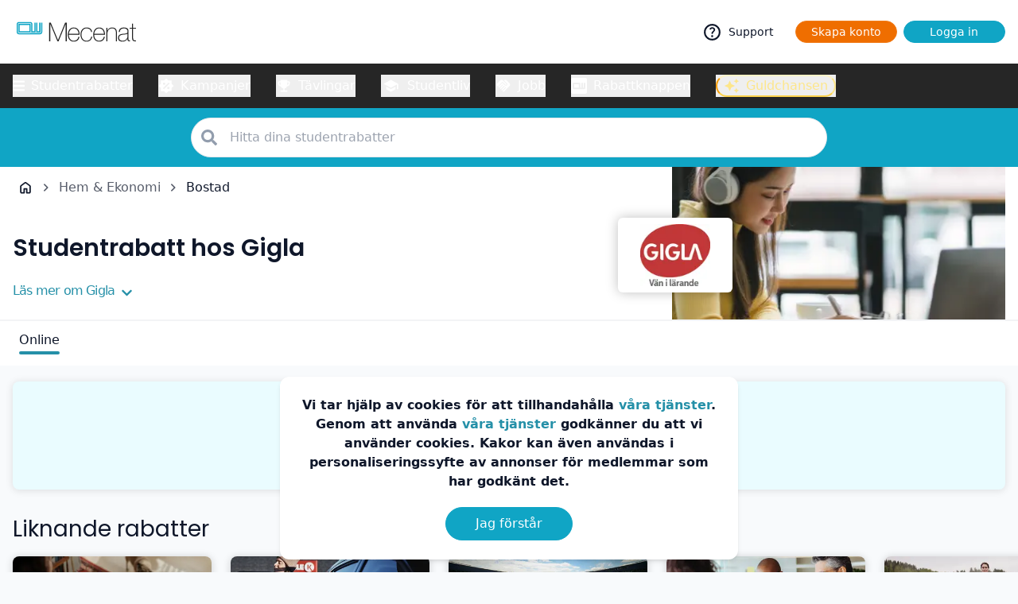

--- FILE ---
content_type: text/html
request_url: https://mecenat.com/se/gigla/20-procent-studentrabatt-pa-valfri-microsoftkurs
body_size: 70292
content:
<!DOCTYPE html><html><head>
            <script src="https://cdnjs.cloudflare.com/ajax/libs/require.js/2.1.22/require.min.js" crossorigin></script>
<script>var Pipe=(function(n,e){function t(){for(var n,e=c.length-1;e>=0;e--)if((n=c[e]).hasAttribute("data-pipe"))return n.removeAttribute("data-pipe"),n}function o(){0!==l.length||!n.readyState||"complete"!==n.readyState&&"interactive"!==n.readyState||v.onDone()}function r(n){return null!=n&&"object"==typeof n&&"function"==typeof n.then}function i(n,e,t,i){v.onBeforeInit(t,i);var a=n(e),f=function(){l.pop(),v.onAfterInit(t,i),o(t)};r(a)?a.then(f).catch(f):f()}function a(n,t){!1 in e||p.push({name:n,duration:Number(t),entryType:"tailor",startTime:e.now()||Date.now()-e.timing.navigationStart})}function f(n){return function(e){v[n]=e}}var u={},d={},c=n.getElementsByTagName("script"),l=[],p=[],s=function(){},v={onStart:s,onBeforeInit:s,onAfterInit:s,onDone:s};return{placeholder:function(n){u[n]=t()},start:function(n,e,o){d[n]=t(),e&&(l.push(n),v.onStart(o,n),require([e]))},end:function(n,e,r){var a,f=u[n],c=d[n],p=t(),s=c;if(f){do{a=s,s=s.nextSibling,f.parentNode.insertBefore(a,f)}while(a!==p);f.parentNode.removeChild(f)}for(a=c.nextSibling;a&&1!==a.nodeType;)a=a.nextSibling;a===p&&(a=void 0),c.parentNode.removeChild(c),p.parentNode.removeChild(p),e&&require([e],function(e){var t=e&&e.__esModule?e.default:e;if("function"!=typeof t)return l.pop(),v.onBeforeInit(r,n),v.onAfterInit(r,n),void o();i(t,a,r,n)})},loadCSS:/* @preserve - loadCSS: load a CSS file asynchronously. [c]2016 @scottjehl, Filament Group, Inc. Licensed MIT */
function(e){function t(e){if(n.body)return e();setTimeout(function(){t(e)})}function o(){i.addEventListener&&i.removeEventListener("load",o),i.media="all"}var r,i=n.createElement("link"),a=(n.body||n.getElementsByTagName("head")[0]).childNodes;r=a[a.length-1];var f=n.styleSheets;i.rel="stylesheet",i.href=e,i.media="only x",t(function(){r.parentNode.insertBefore(i,r.nextSibling)});var u=function(n){for(var e=i.href,t=f.length;t--;)if(f[t].href===e)return n();setTimeout(function(){u(n)})};return i.addEventListener&&i.addEventListener("load",o),i.onloadcssdefined=u,u(o),i},onStart:f("onStart"),onBeforeInit:f("onBeforeInit"),onAfterInit:f("onAfterInit"),onDone:function(n){var e=v.onDone;v.onDone=function(){e(),n()}},addPerfEntry:a,addTTFMPEntry:function(n){a("ttfmp",n)},getEntries:function(){return p}}})(window.document,window.performance);</script>
<script>
              window.__mecstate__ = {"environment":{"site":"mecenat","market":"se","language":"","isApp":"","fromMecenatIP":"","flags":"1:new,8:off,23:on,24:on,25:off,28:on,29:off,30:on","futureDate":"","v":"1","appversion":"","session":"3946aa56-936d-490b-8b02-768fad3ca94b"},"template":{"template":"r2","baseTemplate":"base-template-partner","baseTemplateOverride":"","theme":""},"service":{"itemId":"db45ffbb-12c6-4931-87f4-16d666dbb643","typeId":""},"user":{"uid":"","isLoggedIn":""}}
            </script>
<!-- base-template-partner.html -->
    <script>if (!window.mecmainzone) window["mecmainzone"] = 'view_partner'</script>
    <meta charset="utf-8">
    <link rel="dns-prefetch" href="//img.meccdn.com/">
    <link rel="dns-prefetch" href="//a.meccdn.com/">
    <link rel="dns-prefetch" href="//fonts.googleapis.com/">
    <link rel="dns-prefetch" href="//fonts.gstatic.com/">
    <link rel="dns-prefetch" href="https://rud-e.mecenat.com">
    <link rel="preconnect" href="https://img.meccdn.com/">
    <link rel="preconnect" href="https://www.googletagmanager.com">
    <link rel="preconnect" href="https://a.meccdn.com/">
    <link rel="preconnect" href="https://rud-c.mecenat.com" crossorigin="">
    <link rel="preconnect" href="https://rud-sc.mecenat.com" crossorigin="">
    <meta name="viewport" content="width=device-width, initial-scale=1.0, maximum-scale=1.0, user-scalable=0, viewport-fit=cover">
    <meta name="referrer" content="no-referrer-when-downgrade">
    <meta http-equiv="Referrer-Policy" content="no-referrer-when-downgrade">
      <link rel="icon" type="image/x-icon" href="https://mecenat.com/favicon.ico">
  <link rel="apple-touch-icon" href="https://a.meccdn.com/apple-touch-icon.png">
  <link rel="apple-touch-icon" sizes="120x120" href="https://a.meccdn.com/apple-touch-icon-120x120.png">
      <link rel="preload" as="style" href="https://fonts.googleapis.com/css2?family=Poppins:wght@400;600&amp;display=swap" crossorigin="" onload="this.rel='stylesheet'">
  <noscript><link rel="stylesheet" href="https://fonts.googleapis.com/css2?family=Poppins:wght@400;600&display=swap"/></noscript>
      <meta name="application-name" content="Mecenat">
    <script data-pipe>Pipe.start(0)</script>

<meta charset="utf-8">
<meta name="google-site-verification" content="My1jbyM0_36RdCCVSDHeiZe9LgZY3-Xu4e2vlyC2Qd0">

<meta name="facebook-domain-verification" content="7pji6xwh3kjoo4yk18c8eb8follhgz" />

<script>
     !function(){"use strict";window.RudderSnippetVersion="3.0.60";var e="rudderanalytics";window[e]||(window[e]=[])
  ;var rudderanalytics=window[e];if(Array.isArray(rudderanalytics)){
  if(true===rudderanalytics.snippetExecuted&&window.console&&console.error){
  console.error("RudderStack JavaScript SDK snippet included more than once.")}else{rudderanalytics.snippetExecuted=true,
  window.rudderAnalyticsBuildType="legacy";var sdkBaseUrl="https://rud-c.mecenat.com";var sdkVersion="v3"
  ;var sdkFileName="rsa.min.js";var scriptLoadingMode="async"
  ;var r=["setDefaultInstanceKey","load","ready","page","track","identify","alias","group","reset","setAnonymousId","startSession","endSession","consent"]
  ;for(var n=0;n<r.length;n++){var t=r[n];rudderanalytics[t]=function(r){return function(){var n
  ;Array.isArray(window[e])?rudderanalytics.push([r].concat(Array.prototype.slice.call(arguments))):null===(n=window[e][r])||void 0===n||n.apply(window[e],arguments)
  }}(t)}try{
  new Function('class Test{field=()=>{};test({prop=[]}={}){return prop?(prop?.property??[...prop]):import("");}}'),
  window.rudderAnalyticsBuildType="modern"}catch(i){}var d=document.head||document.getElementsByTagName("head")[0]
  ;var o=document.body||document.getElementsByTagName("body")[0];window.rudderAnalyticsAddScript=function(e,r,n){
  var t=document.createElement("script");t.src=e,t.setAttribute("data-loader","RS_JS_SDK"),r&&n&&t.setAttribute(r,n),
  "async"===scriptLoadingMode?t.async=true:"defer"===scriptLoadingMode&&(t.defer=true),
  d?d.insertBefore(t,d.firstChild):o.insertBefore(t,o.firstChild)},window.rudderAnalyticsMount=function(){!function(){
  if("undefined"==typeof globalThis){var e;var r=function getGlobal(){
  return"undefined"!=typeof self?self:"undefined"!=typeof window?window:null}();r&&Object.defineProperty(r,"globalThis",{
  value:r,configurable:true})}
  }(),window.rudderAnalyticsAddScript("".concat(sdkBaseUrl,"/").concat(sdkVersion,"/").concat(window.rudderAnalyticsBuildType,"/").concat(sdkFileName),"data-rsa-write-key","2wMftPcZexWElbt24RhCAjWN6SI")
  },
  "undefined"==typeof Promise||"undefined"==typeof globalThis?window.rudderAnalyticsAddScript("https://polyfill-fastly.io/v3/polyfill.min.js?version=3.111.0&features=Symbol%2CPromise&callback=rudderAnalyticsMount"):window.rudderAnalyticsMount()
  ;var loadOptions={
    configUrl: "https://rud-sc.mecenat.com",
    storage: {
        type: "localStorage"
    },
    queueOptions: {
        minRetryDelay: 1000, // ms
        maxRetryDelay: 30000,
        maxAttempts: 20, 
        batch: {
            enabled: true,
            maxItems: 10,          // smaller batches
            maxSize: 1024 * 64,   // smaller payload
            flushInterval: 100    // flush often while you can
        },
    },
    plugins: ["XhrQueue"]
  };rudderanalytics.load("2wMftPcZexWElbt24RhCAjWN6SI","https://rud-e.mecenat.com",loadOptions)}
    var mecuid = window.__mecstate__.user.uid || '';
    var flags = window.__mecstate__.environment.flags || '';
    var platform = "web";
    if(window.__mecstate__.environment.isApp)
      platform = "app";
    var itemId = window.__mecstate__.service.itemId || '';
    var mainzone = window.mecmainzone;
    var appversion = window.__mecstate__.environment.appversion || '';
    var site = window.__mecstate__.environment.site || '';
    var sessionId = window.__mecstate__.environment.session || '';

    rudderanalytics.page(window.location.href,
    {
        flags: flags,
        site:site, 
        platform: platform, 
        mainzone: mainzone, 
        item_id: itemId, 
        user_id: mecuid,
        session_id: sessionId,
        app_version: appversion
    });
  }}();

</script>



<!-- Start VWO Async SmartCode -->
<link rel="preconnect" href="https://dev.visualwebsiteoptimizer.com" />
<script type='text/javascript' id='vwoCode'>

window._vwo_code || (function() {

    var account_id=1135089,
    version=2.1,
    settings_tolerance=2000,
    hide_element='body',
    hide_element_style = 'opacity:0 !important;filter:alpha(opacity=0) !important;background:none !important;transition:none !important;',
    /* DO NOT EDIT BELOW THIS LINE */
    f=false,w=window,d=document,v=d.querySelector('#vwoCode'),cK='_vwo_'+account_id+'_settings',cc={};try{var c=JSON.parse(localStorage.getItem('_vwo_'+account_id+'_config'));cc=c&&typeof c==='object'?c:{}}catch(e){}var stT=cc.stT==='session'?w.sessionStorage:w.localStorage;code={nonce:v&&v.nonce,library_tolerance:function(){return typeof library_tolerance!=='undefined'?library_tolerance:undefined},settings_tolerance:function(){return cc.sT||settings_tolerance},hide_element_style:function(){return'{'+(cc.hES||hide_element_style)+'}'},hide_element:function(){if(performance.getEntriesByName('first-contentful-paint')[0]){return''}return typeof cc.hE==='string'?cc.hE:hide_element},getVersion:function(){return version},finish:function(e){if(!f){f=true;var t=d.getElementById('_vis_opt_path_hides');if(t)t.parentNode.removeChild(t);if(e)(new Image).src='https://dev.visualwebsiteoptimizer.com/ee.gif?a='+account_id+e}},finished:function(){return f},addScript:function(e){var t=d.createElement('script');t.type='text/javascript';if(e.src){t.src=e.src}else{t.text=e.text}v&&t.setAttribute('nonce',v.nonce);d.getElementsByTagName('head')[0].appendChild(t)},load:function(e,t){var n=this.getSettings(),i=d.createElement('script'),r=this;t=t||{};if(n){i.textContent=n;d.getElementsByTagName('head')[0].appendChild(i);if(!w.VWO||VWO.caE){stT.removeItem(cK);r.load(e)}}else{var o=new XMLHttpRequest;o.open('GET',e,true);o.withCredentials=!t.dSC;o.responseType=t.responseType||'text';o.onload=function(){if(t.onloadCb){return t.onloadCb(o,e)}if(o.status===200||o.status===304){_vwo_code.addScript({text:o.responseText})}else{_vwo_code.finish('&e=loading_failure:'+e)}};o.onerror=function(){if(t.onerrorCb){return t.onerrorCb(e)}_vwo_code.finish('&e=loading_failure:'+e)};o.send()}},getSettings:function(){try{var e=stT.getItem(cK);if(!e){return}e=JSON.parse(e);if(Date.now()>e.e){stT.removeItem(cK);return}return e.s}catch(e){return}},init:function(){if(d.URL.indexOf('__vwo_disable__')>-1)return;var e=this.settings_tolerance();w._vwo_settings_timer=setTimeout(function(){_vwo_code.finish();stT.removeItem(cK)},e);var t;if(this.hide_element()!=='body'){t=d.createElement('style');var n=this.hide_element(),i=n?n+this.hide_element_style():'',r=d.getElementsByTagName('head')[0];t.setAttribute('id','_vis_opt_path_hides');v&&t.setAttribute('nonce',v.nonce);t.setAttribute('type','text/css');if(t.styleSheet)t.styleSheet.cssText=i;else t.appendChild(d.createTextNode(i));r.appendChild(t)}else{t=d.getElementsByTagName('head')[0];var i=d.createElement('div');i.style.cssText='z-index: 2147483647 !important;position: fixed !important;left: 0 !important;top: 0 !important;width: 100% !important;height: 100% !important;background: white !important;display: block !important;';i.setAttribute('id','_vis_opt_path_hides');i.classList.add('_vis_hide_layer');t.parentNode.insertBefore(i,t.nextSibling)}var o=window._vis_opt_url||d.URL,s='https://dev.visualwebsiteoptimizer.com/j.php?a='+account_id+'&u='+encodeURIComponent(o)+'&vn='+version;if(w.location.search.indexOf('_vwo_xhr')!==-1){this.addScript({src:s})}else{this.load(s+'&x=true')}}};w._vwo_code=code;code.init();})();
</script>
<!-- End VWO Async SmartCode -->

<!--  impact verification  -->

<meta name='impact-site-verification' value='777379956' />


 

<meta http-equiv="X-UA-Compatible" content="IE=edge">
<style>
    body {
        background: #f7f7f7;
        margin: 0;
        background-repeat: no-repeat;
    }

    * {
        -webkit-box-sizing: border-box;
        -moz-box-sizing: border-box;
        box-sizing: border-box;
    }

    .secondary-navigation-wrapper {
        margin: 0 auto;
        width: 100%;
        top: 0;
        height: 80px;
        z-index: 800;
        background: #fff;
    }

    @media (max-width: 991px) .secondary-navigation-wrapper {
        height: 60px;
    }

    .hero-header-container {
        min-height: 360px;
    }

    .header-wrapper {
        background-size: cover;
        background-position: center center;
        background-repeat: no-repeat;
        background-color: #10a5c5;
        background-attachment: fixed;
        position: relative;
        overflow: hidden;
        z-index: 701;
        /*margin-top: -70px;*/
    }

    @media (max-width: 768px) .header-wrapper {
        margin-top: 0;
        background-attachment: unset;
    }

    @media (max-width: 768px) .primary-navigation-wrapper {
        display: none;
    }
</style>




    <!--- Topbanner looks weird without this fix, when we remove main.css everywhere then we can remove this and remove the 20px padding-top from topbanner css -->
    <style>
        
        html p, body p {
            line-height: 150%;
            margin-bottom: 1.5em;
        }

        p {
            margin: 0 0 12px;
        }
    </style>

<script data-pipe>Pipe.end(0)</script>


    <meta name="theme-color" content="#0D849E">
    <style>
    @media (max-width:767px) {
        .show-desktop-only {
            display: none;
        }
    }

    @media (min-width:768px) {
        .show-mobile-only {
            display: none;
        }
    }
    @media (max-width: 767px) {
      body {
        /* Compensate for mobile menubar height */
        padding-bottom: calc(var(--menubar-height,3.9375rem) + max(.5rem,env(safe-area-inset-bottom)));
      }
    }
  </style>
    <style>.tw *,.tw :after,.tw :before{--tw-border-spacing-x:0;--tw-border-spacing-y:0;--tw-translate-x:0;--tw-translate-y:0;--tw-rotate:0;--tw-skew-x:0;--tw-skew-y:0;--tw-scale-x:1;--tw-scale-y:1;--tw-pan-x: ;--tw-pan-y: ;--tw-pinch-zoom: ;--tw-scroll-snap-strictness:proximity;--tw-gradient-from-position: ;--tw-gradient-via-position: ;--tw-gradient-to-position: ;--tw-ordinal: ;--tw-slashed-zero: ;--tw-numeric-figure: ;--tw-numeric-spacing: ;--tw-numeric-fraction: ;--tw-ring-inset: ;--tw-ring-offset-width:0px;--tw-ring-offset-color:#fff;--tw-ring-color:rgba(59,130,246,.5);--tw-ring-offset-shadow:0 0 #0000;--tw-ring-shadow:0 0 #0000;--tw-shadow:0 0 #0000;--tw-shadow-colored:0 0 #0000;--tw-blur: ;--tw-brightness: ;--tw-contrast: ;--tw-grayscale: ;--tw-hue-rotate: ;--tw-invert: ;--tw-saturate: ;--tw-sepia: ;--tw-drop-shadow: ;--tw-backdrop-blur: ;--tw-backdrop-brightness: ;--tw-backdrop-contrast: ;--tw-backdrop-grayscale: ;--tw-backdrop-hue-rotate: ;--tw-backdrop-invert: ;--tw-backdrop-opacity: ;--tw-backdrop-saturate: ;--tw-backdrop-sepia: ;--tw-contain-size: ;--tw-contain-layout: ;--tw-contain-paint: ;--tw-contain-style: }.tw ::backdrop{--tw-border-spacing-x:0;--tw-border-spacing-y:0;--tw-translate-x:0;--tw-translate-y:0;--tw-rotate:0;--tw-skew-x:0;--tw-skew-y:0;--tw-scale-x:1;--tw-scale-y:1;--tw-pan-x: ;--tw-pan-y: ;--tw-pinch-zoom: ;--tw-scroll-snap-strictness:proximity;--tw-gradient-from-position: ;--tw-gradient-via-position: ;--tw-gradient-to-position: ;--tw-ordinal: ;--tw-slashed-zero: ;--tw-numeric-figure: ;--tw-numeric-spacing: ;--tw-numeric-fraction: ;--tw-ring-inset: ;--tw-ring-offset-width:0px;--tw-ring-offset-color:#fff;--tw-ring-color:rgba(59,130,246,.5);--tw-ring-offset-shadow:0 0 #0000;--tw-ring-shadow:0 0 #0000;--tw-shadow:0 0 #0000;--tw-shadow-colored:0 0 #0000;--tw-blur: ;--tw-brightness: ;--tw-contrast: ;--tw-grayscale: ;--tw-hue-rotate: ;--tw-invert: ;--tw-saturate: ;--tw-sepia: ;--tw-drop-shadow: ;--tw-backdrop-blur: ;--tw-backdrop-brightness: ;--tw-backdrop-contrast: ;--tw-backdrop-grayscale: ;--tw-backdrop-hue-rotate: ;--tw-backdrop-invert: ;--tw-backdrop-opacity: ;--tw-backdrop-saturate: ;--tw-backdrop-sepia: ;--tw-contain-size: ;--tw-contain-layout: ;--tw-contain-paint: ;--tw-contain-style: }/*! tailwindcss v3.4.13 | MIT License | https://tailwindcss.com*/.tw *,.tw :after,.tw :before{border:0 solid #e5e7eb;box-sizing:border-box}.tw :after,.tw :before{--tw-content:""}.tw :host,html{line-height:1.5;-webkit-text-size-adjust:100%;font-family:Roboto,ui-sans-serif,system-ui,-apple-system,BlinkMacSystemFont,Segoe UI,Helvetica Neue,Arial,Noto Sans,sans-serif,Apple Color Emoji,Segoe UI Emoji,Segoe UI Symbol,Noto Color Emoji;font-feature-settings:normal;font-variation-settings:normal;-moz-tab-size:4;-o-tab-size:4;tab-size:4;-webkit-tap-highlight-color:transparent}body{line-height:inherit;margin:0}.tw hr{border-top-width:1px;color:inherit;height:0}.tw abbr:where([title]){-webkit-text-decoration:underline dotted;text-decoration:underline dotted}.tw h1,.tw h2,.tw h3,.tw h4,.tw h5,.tw h6{font-size:inherit;font-weight:inherit}.tw a{color:inherit;text-decoration:inherit}.tw b,.tw strong{font-weight:bolder}.tw code,.tw kbd,.tw pre,.tw samp{font-family:ui-monospace,SFMono-Regular,Menlo,Monaco,Consolas,Liberation Mono,Courier New,monospace;font-feature-settings:normal;font-size:1em;font-variation-settings:normal}.tw small{font-size:80%}.tw sub,.tw sup{font-size:75%;line-height:0;position:relative;vertical-align:baseline}.tw sub{bottom:-.25em}.tw sup{top:-.5em}.tw table{border-collapse:collapse;border-color:inherit;text-indent:0}.tw button,.tw input,.tw optgroup,.tw select,.tw textarea{color:inherit;font-family:inherit;font-feature-settings:inherit;font-size:100%;font-variation-settings:inherit;font-weight:inherit;letter-spacing:inherit;line-height:inherit;margin:0;padding:0}.tw button,.tw select{text-transform:none}.tw button,.tw input:where([type=button]),.tw input:where([type=reset]),.tw input:where([type=submit]){-webkit-appearance:button;background-color:transparent;background-image:none}.tw :-moz-focusring{outline:auto}.tw :-moz-ui-invalid{box-shadow:none}.tw progress{vertical-align:baseline}.tw ::-webkit-inner-spin-button,.tw ::-webkit-outer-spin-button{height:auto}.tw [type=search]{-webkit-appearance:textfield;outline-offset:-2px}.tw ::-webkit-search-decoration{-webkit-appearance:none}.tw ::-webkit-file-upload-button{-webkit-appearance:button;font:inherit}.tw summary{display:list-item}.tw blockquote,.tw dd,.tw dl,.tw figure,.tw h1,.tw h2,.tw h3,.tw h4,.tw h5,.tw h6,.tw hr,.tw p,.tw pre{margin:0}.tw fieldset{margin:0;padding:0}.tw legend{padding:0}.tw menu,.tw ol,.tw ul{list-style:none;margin:0;padding:0}.tw dialog{padding:0}.tw textarea{resize:vertical}.tw input::-moz-placeholder,.tw textarea::-moz-placeholder{color:#9ca3af;opacity:1}.tw input::placeholder,.tw textarea::placeholder{color:#9ca3af;opacity:1}.tw [role=button],.tw button{cursor:pointer}.tw :disabled{cursor:default}.tw audio,.tw canvas,.tw embed,.tw iframe,.tw img,.tw object,.tw svg,.tw video{display:block;vertical-align:middle}.tw img,.tw video{height:auto;max-width:100%}.tw [hidden]{display:none}.tw{--twcb-scrollbar-width:0px}html{--marine-50:234 239 244;--marine-100:213 223 234;--marine-200:192 207 223;--marine-300:171 192 212;--marine-400:150 176 201;--marine-500:129 160 191;--marine-600:108 144 180;--marine-700:86 128 169;--marine-800:65 112 158;--marine-900:44 96 148;--sea-50:243 251 253;--sea-100:231 248 251;--sea-200:207 240 247;--sea-300:184 233 243;--sea-400:160 225 239;--sea-500:136 218 235;--sea-600:112 211 232;--sea-700:88 203 228;--sea-800:65 196 224;--sea-900:17 181 216;--powder-blue-50:234 252 255;--powder-blue-100:224 250 255;--powder-blue-200:214 249 255;--powder-blue-300:193 245 255;--powder-blue-400:173 242 255;--powder-blue-500:152 239 255;--powder-blue-600:131 236 255;--powder-blue-700:111 233 255;--powder-blue-800:90 229 255;--powder-blue-900:49 223 255;--petrol-blue-50:231 246 249;--petrol-blue-100:207 237 243;--petrol-blue-200:183 228 238;--petrol-blue-300:165 228 241;--petrol-blue-400:135 210 226;--petrol-blue-500:112 201 220;--petrol-blue-600:88 192 214;--petrol-blue-700:64 183 209;--petrol-blue-800:40 174 203;--petrol-blue-900:16 165 197;--dark-petrol-blue-50:207 230 236;--dark-petrol-blue-100:182 218 226;--dark-petrol-blue-200:173 219 228;--dark-petrol-blue-300:158 206 216;--dark-petrol-blue-400:134 193 207;--dark-petrol-blue-500:110 181 197;--dark-petrol-blue-600:86 169 187;--dark-petrol-blue-700:61 157 177;--dark-petrol-blue-800:37 144 168;--dark-petrol-blue-900:13 132 158;--seaweed-50:241 248 248;--seaweed-100:228 240 241;--seaweed-200:214 233 234;--seaweed-300:201 225 227;--seaweed-400:187 218 220;--seaweed-500:174 211 214;--seaweed-600:160 203 207;--seaweed-700:146 196 200;--seaweed-800:133 188 193;--seaweed-900:119 181 186;--dark-seaweed-50:230 238 239;--dark-seaweed-100:205 220 223;--dark-seaweed-200:179 203 208;--dark-seaweed-300:154 185 192;--dark-seaweed-400:145 179 186;--dark-seaweed-500:104 150 160;--dark-seaweed-600:79 133 144;--dark-seaweed-700:54 115 128;--dark-seaweed-800:28 98 113;--dark-seaweed-900:3 80 97;--dark-orange-50:251 238 229;--dark-orange-100:247 222 204;--dark-orange-200:243 205 178;--dark-orange-300:238 189 153;--dark-orange-400:234 172 128;--dark-orange-500:230 156 102;--dark-orange-600:222 123 51;--dark-orange-700:234 118 33;--dark-orange-800:218 106 26;--dark-orange-900:214 90 0;--orange-50:253 240 229;--orange-100:252 226 204;--orange-200:250 211 178;--orange-300:249 197 153;--orange-400:247 182 128;--orange-500:245 168 102;--orange-600:244 153 77;--orange-700:242 139 51;--orange-800:241 125 26;--orange-900:239 110 0;--dawn-50:253 245 232;--dawn-100:250 235 210;--dawn-200:248 225 187;--dawn-300:246 215 165;--dawn-400:243 205 142;--dawn-500:241 194 120;--dawn-600:239 175 97;--dawn-700:236 174 75;--dawn-800:234 164 52;--dawn-900:232 154 30;--peachy-50:253 244 240;--peachy-100:251 232 226;--peachy-200:249 221 211;--peachy-300:247 209 197;--peachy-400:245 198 182;--peachy-500:242 187 168;--peachy-600:240 175 153;--peachy-700:238 164 139;--peachy-800:236 151 124;--peachy-900:234 141 109;--mid-80s-pink-50:255 229 238;--mid-80s-pink-100:255 204 222;--mid-80s-pink-200:255 178 205;--mid-80s-pink-300:255 153 185;--mid-80s-pink-400:255 128 172;--mid-80s-pink-500:255 102 156;--mid-80s-pink-600:255 77 139;--mid-80s-pink-700:255 51 122;--mid-80s-pink-800:255 26 106;--mid-80s-pink-900:255 0 89;--frank-rose-50:255 230 239;--frank-rose-100:255 204 223;--frank-rose-200:254 154 191;--frank-rose-300:254 103 158;--frank-rose-400:253 53 126;--frank-rose-500:253 30 112;--frank-rose-600:202 2 75;--frank-rose-700:152 1 56;--frank-rose-800:101 1 38;--frank-rose-900:51 0 19;--frank-electric-blue-50:234 235 251;--frank-electric-blue-100:212 215 247;--frank-electric-blue-200:169 175 239;--frank-electric-blue-300:127 135 230;--frank-electric-blue-400:84 95 222;--frank-electric-blue-500:36 49 187;--frank-electric-blue-600:33 44 171;--frank-electric-blue-700:25 33 128;--frank-electric-blue-800:16 22 86;--frank-electric-blue-900:8 11 43;--frank-vulcan-50:239 242 246;--frank-vulcan-100:222 228 237;--frank-vulcan-200:189 201 219;--frank-vulcan-300:156 174 201;--frank-vulcan-400:123 147 183;--frank-vulcan-500:102 128 167;--frank-vulcan-600:72 96 132;--frank-vulcan-700:54 72 99;--frank-vulcan-800:36 48 66;--frank-vulcan-900:18 24 33;--frank-sand-50:249 249 249;--tw-bg-opacity:1!important;background-color:rgb(var(--background-primary)/var(--tw-bg-opacity))!important;background:unset;display:flex!important;flex-direction:column!important;min-height:100%!important}body,html{--tw-text-opacity:1!important;color:rgb(var(--text-primary)/var(--tw-text-opacity))!important;height:unset!important}body{background:unset!important;flex-grow:1;position:static;width:100%!important}#body-wrapper{min-height:100vh!important}html{--brand-mecenat:var(--petrol-blue-900);--brand-alumni:var(--orange-900);--brand-seniordays:var(--seaweed-100);--brand-frank:var(--frank-rose-500);--brand-frankalumni:var(--frank-electric-blue-500)}.tw .fade-slow-enter-active,.tw .fade-slow-leave-active{transition:opacity .3s ease}.tw .fade-slow-enter-from,.tw .fade-slow-leave-to{opacity:0}.tw .fade-fast-enter-active,.tw .fade-fast-leave-active{transition:opacity .2s ease}.tw .fade-fast-enter-from,.tw .fade-fast-leave-to{opacity:0}.tw .fade-extra-fast-enter-active,.tw .fade-extra-fast-leave-active{transition:opacity .3s ease}.tw .fade-extra-fast-enter-from,.tw .fade-extra-fast-leave-to{opacity:0}html{font-size:16px;--font-heading:"Poppins"}html h1,html h2{font-family:Poppins}html{color-scheme:light;--text-black:15 23 42;--text-white:255 255 255;--text-primary:var(--text-black);--text-secondary:var(--text-white);--text-attention:239 68 68;--text-success:74 222 128;--brand-primary:var(--brand-mecenat);--brand-secondary:var(--dark-petrol-blue-900);--brand-tertiary:var(--powder-blue-50);--brand-primary-contrast:255 255 255;--background-primary:248 250 252;--background-secondary:255 255 255;--background-tertiary:var(--powder-blue-50);--background-quaternary:var(--orange-50);--border-primary:241 245 249;--border-secondary:243 244 246;--border-tertiary:var(--petrol-blue-100);--border-quaternary:var(--dark-orange-100);--link:var(--dark-petrol-blue-800);--link-hover:var(--petrol-blue-700);--link-pressed:var(--dark-petrol-blue-900);--link-active:var(--link-pressed);--link-contrast:var(--background-tertiary);--button-border-radius:3.125rem;--action-primary:var(--petrol-blue-900);--action-primary-hover:var(--petrol-blue-700);--action-primary-pressed:var(--dark-petrol-blue-900);--action-primary-text:255 255 255;--action-primary-hover-text:255 255 255;--action-primary-pressed-text:255 255 255;--action-primary-border:var(--petrol-blue-900);--action-primary-border-hover:var(--petrol-blue-700);--action-primary-border-pressed:var(--dark-petrol-blue-900);--action-secondary:229 231 235;--action-secondary-hover:243 244 246;--action-secondary-pressed:209 213 219;--action-secondary-text:var(--dark-petrol-blue-900);--action-secondary-hover-text:var(--dark-petrol-blue-900);--action-secondary-pressed-text:var(--dark-petrol-blue-900);--action-secondary-border:229 231 235;--action-secondary-border-hover:243 244 246;--action-secondary-border-pressed:209 213 219;--action-cta:var(--orange-900);--action-cta-hover:var(--orange-800);--action-cta-pressed:var(--orange-700);--action-cta-text:255 255 255;--action-cta-hover-text:255 255 255;--action-cta-pressed-text:255 255 255;--action-cta-border:var(--orange-800);--action-cta-border-hover:var(--orange-800);--action-cta-border-pressed:var(--orange-900);--messages:236 253 245;--border-messages:209 250 229;--navigation:15 23 42;--navigation-text:255 255 255;--object-l:var(--action-cta);--object-m:var(--action-cta);--object-sm:var(--action-cta);--category-1:207 250 254;--category-2:224 242 254;--category-3:209 250 229;--category-4:254 249 195;--category-5:var(--orange-100);--category-6:254 226 226;--category-7:252 231 243;--category-8:237 233 254;--category-9:224 231 255;--grayscale-50:248 250 252;--grayscale-100:241 245 249;--grayscale-200:226 232 240;--grayscale-300:203 213 225;--grayscale-400:148 163 184;--grayscale-500:100 116 139;--grayscale-600:71 85 105;--grayscale-700:51 65 85;--grayscale-800:30 41 59;--grayscale-900:15 23 42}html.dark{color-scheme:dark;--text-black:39 39 42;--text-white:244 244 245;--text-primary:var(--text-white);--text-secondary:var(--text-black);--background-primary:24 24 27;--background-secondary:63 63 70;--background-tertiary:24 24 27;--link:6 182 212;--link-hover:34 211 238;--link-pressed:8 145 178}html{--career-bg-primary:237 233 254;--career-bg-secondary:237 233 254;--career-border:221 214 254;--career-brand:106 98 202}html.alumni{font-size:16px;--font-heading:"Poppins"}html.alumni h1,html.alumni h2{font-family:Poppins}html.alumni{color-scheme:light;--text-black:28 25 23;--text-white:255 255 255;--text-primary:var(--text-black);--text-secondary:var(--text-white);--text-attention:239 68 68;--text-success:74 222 128;--brand-primary:var(--brand-alumni);--brand-secondary:var(--petrol-blue-900);--brand-tertiary:var(--orange-700);--brand-primary-contrast:255 255 255;--background-primary:250 250 249;--background-secondary:255 255 255;--background-tertiary:var(--orange-50);--background-quaternary:var(--powder-blue-50);--border-primary:245 245 244;--border-secondary:245 245 244;--border-tertiary:var(--dark-orange-100);--border-quaternary:var(--petrol-blue-100);--link:var(--dark-petrol-blue-800);--link-hover:var(--dark-petrol-blue-700);--link-pressed:var(--dark-petrol-blue-900);--link-active:var(--link-pressed);--link-contrast:var(--background-quaternary);--button-border-radius:3.125rem;--action-primary:var(--petrol-blue-900);--action-primary-hover:var(--petrol-blue-700);--action-primary-pressed:var(--dark-petrol-blue-900);--action-primary-text:255 255 255;--action-primary-hover-text:255 255 255;--action-primary-pressed-text:255 255 255;--action-primary-border:var(--petrol-blue-900);--action-primary-border-hover:var(--petrol-blue-700);--action-primary-border-pressed:var(--dark-petrol-blue-900);--action-secondary:229 231 235;--action-secondary-hover:243 244 246;--action-secondary-pressed:209 213 219;--action-secondary-text:17 24 39;--action-secondary-hover-text:17 24 39;--action-secondary-pressed-text:17 24 39;--action-secondary-border:229 231 235;--action-secondary-border-hover:243 244 246;--action-secondary-border-pressed:209 213 219;--action-cta:var(--orange-900);--action-cta-hover:var(--orange-800);--action-cta-pressed:var(--orange-700);--action-cta-text:255 255 255;--action-cta-hover-text:255 255 255;--action-cta-pressed-text:255 255 255;--action-cta-border:var(--orange-700);--action-cta-border-hover:var(--orange-800);--action-cta-border-pressed:var(--orange-900);--messages:236 253 245;--border-messages:209 250 229;--navigation:var(--orange-900);--navigation-text:255 255 255;--object-l:var(--action-cta);--object-m:var(--action-cta);--object-sm:var(--action-cta);--grayscale-50:250 250 249;--grayscale-100:245 245 244;--grayscale-200:231 229 228;--grayscale-300:214 211 209;--grayscale-400:168 162 158;--grayscale-500:120 113 108;--grayscale-600:87 83 78;--grayscale-700:68 64 60;--grayscale-800:41 37 36;--grayscale-900:28 25 23}html.alumni.dark{color-scheme:dark;--text-black:39 39 42;--text-white:244 244 245;--text-primary:var(--text-white);--text-secondary:var(--text-black);--background-primary:24 24 27;--background-secondary:63 63 70;--background-tertiary:24 24 27;--link-contrast:var(--background-tertiary);--link:6 182 212;--link-hover:34 211 238;--link-pressed:8 145 178}html.seniordays{font-size:18px;--font-heading:"Bitter"}html.seniordays h1,html.seniordays h2{font-family:Bitter}html.seniordays{color-scheme:light;--text-black:17 24 39;--text-white:255 255 255;--text-primary:var(--text-black);--text-secondary:var(--text-black);--text-attention:239 68 68;--text-success:74 222 128;--brand-primary:var(--brand-seniordays);--brand-secondary:var(--seaweed-300);--brand-tertiary:var(--seaweed-900);--primary:var(--brand-primary);--secondary:var(--brand-secondary);--brand-primary-contrast:17 24 39;background:linear-gradient(180deg,#fff,#f1f1f1)!important;--background-primary:249 250 251;--background-secondary:255 255 255;--background-tertiary:var(--sea-50);--background-quaternary:var(--seaweed-300);--border-primary:229 231 235;--border-secondary:243 244 246;--border-tertiary:var(--seaweed-200);--border-quaternary:var(--dark-seaweed-300);--link:var(--dark-seaweed-800);--link-hover:var(--dark-seaweed-600);--link-pressed:var(--dark-seaweed-900);--link-active:var(--link-pressed);--link-contrast:var(--background-tertiary);--button-border-radius:3.125rem;--action-primary:var(--seaweed-800);--action-primary-hover:var(--seaweed-500);--action-primary-pressed:var(--seaweed-900);--action-primary-text:15 23 42;--action-primary-hover-text:15 23 42;--action-primary-pressed-text:15 23 42;--action-primary-border:var(--seaweed-800);--action-primary-border-hover:var(--seaweed-500);--action-primary-border-pressed:var(--seaweed-900);--action-secondary:229 231 235;--action-secondary-hover:243 244 246;--action-secondary-pressed:209 213 219;--action-secondary-text:17 24 39;--action-secondary-hover-text:17 24 39;--action-secondary-pressed-text:17 24 39;--action-secondary-border:229 231 235;--action-secondary-border-hover:243 244 246;--action-secondary-border-pressed:209 213 219;--action-cta:var(--peachy-800);--action-cta-hover:var(--peachy-600);--action-cta-pressed:var(--peachy-900);--action-cta-text:15 23 42;--action-cta-hover-text:15 23 42;--action-cta-pressed-text:15 23 42;--action-cta-border:var(--peachy-800);--action-cta-border-hover:var(--peachy-600);--action-cta-border-pressed:var(--peachy-900);--messages:236 253 245;--border-messages:209 250 229;--navigation:var(--seaweed-900);--navigation-text:17 24 39;--object-l:var(--action-cta);--object-m:var(--action-cta);--object-sm:var(--action-cta);--grayscale-50:249 250 251;--grayscale-100:243 244 246;--grayscale-200:229 231 235;--grayscale-300:209 213 219;--grayscale-400:156 163 175;--grayscale-500:107 114 128;--grayscale-600:75 85 99;--grayscale-700:55 65 81;--grayscale-800:31 41 55;--grayscale-900:17 24 39}html.seniordays.dark{color-scheme:dark;--text-black:39 39 42;--text-white:244 244 245;--text-primary:var(--text-white);--text-secondary:var(--text-black);--background-primary:24 24 27;--background-secondary:63 63 70;background:unset!important;--tw-bg-opacity:1!important;background-color:rgb(var(--background-primary)/var(--tw-bg-opacity))!important;--background-tertiary:24 24 27;--link:var(--seaweed-800);--link-hover:var(--seaweed-700);--link-pressed:var(--seaweed-900)}html.frank{font-size:16px;--font-heading:"Raleway"}html.frank h1,html.frank h2{font-family:Raleway}html.frank{color-scheme:light;--text-black:var(--frank-vulcan-900);--text-white:255 255 255;--text-primary:var(--text-black);--text-secondary:var(--text-white);--text-attention:220 38 38;--text-success:21 128 61;--brand-primary:var(--brand-frank);--brand-secondary:var(--frank-vulcan-900);--brand-tertiary:var(--frank-rose-50);--brand-primary-contrast:255 255 255;--background-primary:var(--grayscale-50);--background-secondary:255 255 255;--background-tertiary:var(--grayscale-100);--background-quaternary:var(--frank-rose-50);--border-primary:var(--grayscale-100);--border-secondary:var(--grayscale-50);--border-tertiary:var(--grayscale-200);--border-quaternary:var(--frank-rose-100);--link:var(--frank-electric-blue-500);--link-hover:var(--frank-electric-blue-400);--link-pressed:var(--frank-electric-blue-700);--link-active:var(--link-pressed);--link-contrast:var(--background-tertiary);--button-border-radius:3.125rem;--action-primary:255 255 255;--action-primary-hover:var(--frank-vulcan-900);--action-primary-pressed:255 255 255;--action-primary-text:var(--frank-vulcan-900);--action-primary-hover-text:255 255 255;--action-primary-pressed-text:var(--frank-vulcan-900);--action-primary-border:var(--frank-vulcan-900);--action-primary-border-hover:var(--frank-vulcan-600);--action-primary-border-pressed:var(--frank-vulcan-900);--action-secondary:var(--frank-vulcan-900);--action-secondary-hover:255 255 255;--action-secondary-pressed:var(--frank-vulcan-900);--action-secondary-text:255 255 255;--action-secondary-hover-text:var(--frank-vulcan-900);--action-secondary-pressed-text:255 255 255;--action-secondary-border:var(--frank-vulcan-900);--action-secondary-border-hover:var(--frank-vulcan-700);--action-secondary-border-pressed:var(--frank-vulcan-900);--action-cta:var(--frank-electric-blue-500);--action-cta-hover:var(--frank-electric-blue-400);--action-cta-pressed:var(--frank-electric-blue-600);--action-cta-text:255 255 255;--action-cta-hover-text:255 255 255;--action-cta-pressed-text:255 255 255;--action-cta-border:var(--frank-electric-blue-500);--action-cta-border-hover:var(--frank-electric-blue-400);--action-cta-border-pressed:var(--frank-electric-blue-600);--messages:236 253 245;--border-messages:209 250 229;--navigation:255 255 255;--navigation-text:var(--text-black);--object-l:var(--frank-rose-500);--object-m:244 63 94;--object-sm:225 29 72;--grayscale-50:250 250 250;--grayscale-100:245 245 245;--grayscale-200:229 229 229;--grayscale-300:212 212 212;--grayscale-400:163 163 163;--grayscale-500:115 115 115;--grayscale-600:82 82 82;--grayscale-700:64 64 64;--grayscale-800:38 38 38;--grayscale-900:23 23 23}html.frank.dark{color-scheme:dark;--text-black:39 39 42;--text-white:244 244 245;--text-primary:var(--text-white);--text-secondary:var(--text-black);--background-primary:24 24 27;--background-secondary:63 63 70;--background-tertiary:24 24 27;--link-contrast:var(--background-quaternary);--link:6 182 212;--link-hover:34 211 238;--link-pressed:8 145 178}html.frankalumni{font-size:16px;--font-heading:"Raleway"}html.frankalumni h1,html.frankalumni h2{font-family:Raleway}html.frankalumni{color-scheme:light;--text-black:var(--frank-vulcan-900);--text-white:255 255 255;--text-primary:var(--text-black);--text-secondary:var(--text-white);--text-attention:220 38 38;--text-success:21 128 61;--brand-primary:var(--brand-frankalumni);--brand-secondary:var(--frank-vulcan-900);--brand-tertiary:var(--frank-electric-blue-50);--brand-primary-contrast:255 255 255;--background-primary:var(--grayscale-50);--background-secondary:255 255 255;--background-tertiary:var(--grayscale-100);--background-quaternary:var(--frank-electric-blue-50);--border-primary:var(--grayscale-100);--border-secondary:var(--grayscale-50);--border-tertiary:var(--grayscale-200);--border-quaternary:var(--frank-rose-50);--link:var(--frank-electric-blue-500);--link-hover:var(--frank-electric-blue-400);--link-pressed:var(--frank-electric-blue-700);--link-active:var(--link-pressed);--link-contrast:var(--background-tertiary);--button-border-radius:3.125rem;--action-primary:var(--frank-electric-blue-500);--action-primary-hover:var(--frank-electric-blue-400);--action-primary-pressed:var(--frank-electric-blue-600);--action-primary-text:255 255 255;--action-primary-hover-text:255 255 255;--action-primary-pressed-text:255 255 255;--action-primary-border:var(--frank-electric-blue-500);--action-primary-border-hover:var(--frank-electric-blue-400);--action-primary-border-pressed:var(--frank-electric-blue-600);--action-secondary:255 255 255;--action-secondary-hover:var(--frank-vulcan-900);--action-secondary-pressed:255 255 255;--action-secondary-text:var(--frank-vulcan-900);--action-secondary-hover-text:255 255 255;--action-secondary-pressed-text:var(--frank-vulcan-900);--action-secondary-border:var(--frank-vulcan-900);--action-secondary-border-hover:var(--frank-vulcan-600);--action-secondary-border-pressed:var(--frank-vulcan-900);--action-cta:var(--frank-vulcan-900);--action-cta-hover:255 255 255;--action-cta-pressed:var(--frank-vulcan-900);--action-cta-text:255 255 255;--action-cta-hover-text:var(--frank-vulcan-900);--action-cta-pressed-text:255 255 255;--action-cta-border:var(--frank-vulcan-900);--action-cta-border-hover:var(--frank-vulcan-700);--action-cta-border-pressed:var(--frank-vulcan-900);--messages:236 253 245;--border-messages:209 250 229;--navigation:255 255 255;--navigation-text:vars("--text-black");--object-l:var(--frank-rose-500);--object-m:244 63 94;--object-sm:225 29 72;--grayscale-50:250 250 250;--grayscale-100:245 245 245;--grayscale-200:229 229 229;--grayscale-300:212 212 212;--grayscale-400:163 163 163;--grayscale-500:115 115 115;--grayscale-600:82 82 82;--grayscale-700:64 64 64;--grayscale-800:38 38 38;--grayscale-900:23 23 23}html.frankalumni.dark{color-scheme:dark;--text-black:39 39 42;--text-white:244 244 245;--text-primary:var(--text-white);--text-secondary:var(--text-black);--background-primary:24 24 27;--background-secondary:63 63 70;--background-tertiary:24 24 27;--link-contrast:var(--background-quaternary);--link:6 182 212;--link-hover:34 211 238;--link-pressed:8 145 178}</style>
    <link rel="stylesheet" href="https://a.meccdn.com/na/v144/behemoth/assets/client/css/style.css"><script data-pipe>Pipe.start(1)</script>
      <script>
      (function() {
          const oldTitle = document.head.querySelector('title');
          if (oldTitle) oldTitle.remove();
          
          const oldDescr = document.head.querySelector('meta[name="description"]');
          if (oldDescr) oldDescr.remove();
      })();
      </script>
      <title>Studentrabatt hos Gigla | Hämta din rabattkod | Mecenat</title>
<meta property="og:title" content="Studentrabatt hos Gigla | Hämta din rabattkod | Mecenat">
<meta name="description" content="Gigla har arbetat med E-lära i över 6 år. De vill att ni med hjälp av deras kurser ska gå från osäker till säker. Enligt Giglas kundundersökn">
<meta property="og:description" content="Gigla har arbetat med E-lära i över 6 år. De vill att ni med hjälp av deras kurser ska gå från osäker till säker. Enligt Giglas kundundersökn">
<meta property="og:image" content="https://img.meccdn.com/media/logo_184_231122101603801727.png">
<link rel="canonical" href="https://mecenat.com/se/gigla"><script data-pipe>Pipe.end(1)</script>

</head>

<body>
    <link rel="stylesheet" href="https://a.meccdn.com/na/v128/bigmec/assets/client/css/style.css"><script data-pipe>Pipe.start(2)</script><!DOCTYPE html>
<html lang="en">
  <head>  <script type="module" crossorigin src="https://a.meccdn.com/na/v128/bigmec/assets/client/js/mobile.js"></script>
  <link rel="modulepreload" crossorigin href="https://a.meccdn.com/na/v128/bigmec/assets/client/js/main.js">
  
</head>

  <body>
    <script>
      window.__bigmecmobilestate__ = (function(a,b,c,d){return {session:{authEndpoints:a,requestUri:"\u002Fse\u002Fgigla",url:"\u002Fpublic\u002Fmobile",uid:a,view:"mobile",site:"mecenat",market:"se",language:"sv",isApp:c,isLoggedIn:c,isOffice:c,connectUri:"https:\u002F\u002Fconnect.mecenat.com\u002F2?client_id=mecenat&member_type=student&popup=False&scope=email+profile&is_app=False&countrycode=se&islegacy=False",futureDate:a,flags:{"1":"new","8":d,"23":b,"24":b,"25":d,"28":b,"29":d,"30":b},event:"",appClassSelector:"bigmec",theme:"default",cookies:{}},state:{data:{},searchData:{},campaignMenuItems:[],error:a}}}(void 0,"on",false,"off"))
    </script>
    <div id="bigmecmobile" class="tw bigmec"><!--[--><!--[--><div class="md-min:hidden"><nav id="mobile-navigation" class="justify-content fixed bottom-0 z-[701] flex w-full overflow-hidden bg-background-secondary dark:border-t dark:border-t-slate-500 dark:bg-black shadow-[0_0_0.9375rem_rgba(0,0,0,0.07)]"><!--[--><!--[--><a mectrk-on="click" mectrk-t="Click" mectrk-o="Appmeny" mectrk-c="home" mectrk-i mectrk-d href="/se" class="mectrk pb-2-safe flex flex-1 items-end justify-center pt-2 active:bg-slate-100 active:dark:bg-slate-800 transition duration-200 ease-in-out"><div class="flex w-full list-none flex-col items-center justify-center space-y-2"><div class="relative"><!----><svg viewBox="0 0 24 24" width="1.25em" height="1.25em" class="m-auto text-lg"><path fill="currentColor" d="M6 19h3v-5q0-.425.288-.712T10 13h4q.425 0 .713.288T15 14v5h3v-9l-6-4.5L6 10zm-2 0v-9q0-.475.213-.9t.587-.7l6-4.5q.525-.4 1.2-.4t1.2.4l6 4.5q.375.275.588.7T20 10v9q0 .825-.588 1.413T18 21h-4q-.425 0-.712-.288T13 20v-5h-2v5q0 .425-.288.713T10 21H6q-.825 0-1.412-.587T4 19m8-6.75"></path></svg></div><span class="text-[0.625rem] uppercase">Hem</span></div></a><!--]--><!--[--><button mectrk-on="click" mectrk-t="Click" mectrk-o="Appmeny" mectrk-c="explore" mectrk-i mectrk-d class="mectrk pb-2-safe flex flex-1 items-end justify-center pt-2 active:bg-slate-100 active:dark:bg-slate-800 transition duration-200 ease-in-out"><div class="flex w-full list-none flex-col items-center justify-center space-y-2"><div class="relative"><!----><svg viewBox="0 0 24 24" width="1.25em" height="1.25em" class="m-auto text-lg"><path fill="currentColor" d="M3 19q-.425 0-.712-.288T2 18t.288-.712T3 17h8q.425 0 .713.288T12 18t-.288.713T11 19zm0-5q-.425 0-.712-.288T2 13t.288-.712T3 12h3q.425 0 .713.288T7 13t-.288.713T6 14zm0-5q-.425 0-.712-.288T2 8t.288-.712T3 7h3q.425 0 .713.288T7 8t-.288.713T6 9zm11 7q-2.075 0-3.537-1.463T9 11t1.463-3.537T14 6t3.538 1.463T19 11q0 .725-.213 1.438t-.637 1.312l3.15 3.15q.275.275.275.7t-.275.7t-.7.275t-.7-.275l-3.15-3.15q-.6.425-1.312.638T14 16m0-2q1.25 0 2.125-.875T17 11t-.875-2.125T14 8t-2.125.875T11 11t.875 2.125T14 14"></path></svg></div><span class="text-[0.625rem] uppercase">Utforska</span></div></button><!--]--><!--[--><!----><!--]--><!--[--><button mectrk-on="click" mectrk-t="Click" mectrk-o="Appmeny" mectrk-c="app_info" mectrk-i mectrk-d href="/se/mecenat-appen" class="mectrk pb-2-safe flex flex-1 items-end justify-center pt-2 active:bg-slate-100 active:dark:bg-slate-800 transition duration-200 ease-in-out"><div class="flex w-full list-none flex-col items-center justify-center space-y-2"><div class="relative"><!----><svg width="1.25em" height="1.25em" viewBox="0 0 24 27" fill="none" xmlns="http://www.w3.org/2000/svg" class="m-auto text-lg h-8 w-8"><path d="M22 24.75L22 2.25C22 1.00781 21.0402 -4.19551e-08 19.8571 -9.36673e-08L4.14286 -7.8056e-07C2.95982 -8.32273e-07 2 1.00781 2 2.25L2 24.75C2 25.9922 2.95982 27 4.14286 27L19.8571 27C21.0402 27 22 25.9922 22 24.75ZM3.7963 25.6389C3.52015 25.6389 3.2963 25.415 3.2963 25.1389L3.2963 1.86111C3.2963 1.58497 3.52015 1.36111 3.7963 1.36111L20.2037 1.36111C20.4798 1.36111 20.7037 1.58497 20.7037 1.86111L20.7037 25.1389C20.7037 25.415 20.4798 25.6389 20.2037 25.6389L3.7963 25.6389Z" fill="currentColor"></path><path fill-rule="evenodd" clip-rule="evenodd" d="M4.5 3L6.87036 3L6.87036 8.87639L6.87036 17.1033L4.5 17.1033L4.5 3Z" fill="currentColor"></path><rect x="8.05566" y="3" width="1.1852" height="14.1033" fill="currentColor"></rect><path fill-rule="evenodd" clip-rule="evenodd" d="M14.2746 10.5717L14.2746 12.1732C14.2746 12.2392 14.3359 12.2947 14.4085 12.2947L18.4729 12.2947L18.4729 11.8246C18.4729 11.8244 15.4197 11.8246 14.7907 11.8246L14.7907 11.0672L18.4729 11.0672L18.4729 10.5952L14.4079 10.5963C14.3606 10.5963 14.3165 10.5857 14.2746 10.5717Z" fill="currentColor"></path><path fill-rule="evenodd" clip-rule="evenodd" d="M18.4729 12.5298L14.4085 12.5298C14.1925 12.5298 14.0165 12.3698 14.0165 12.1732C14.0165 12.1732 14.0152 8.31476 14.0152 8.31392L14.0152 3.82631C14.0152 3.63004 14.1908 3.47024 14.4067 3.47024L17.8179 3.47024C18.0338 3.47024 18.2092 3.63004 18.2092 3.82631L18.21 8.31578C18.21 8.51205 18.0339 8.67185 17.8179 8.67185L14.4061 8.67185C14.3594 8.67185 14.316 8.66133 14.2746 8.64759L14.2746 10.2407C14.2746 10.307 14.3344 10.3611 14.408 10.3611L18.4729 10.3601L18.4729 9.89172L14.7907 9.89172L14.7907 9.14141L17.8196 9.14141C18.32 9.14141 18.7268 8.77024 18.7268 8.31392L18.7268 3.82631C18.7268 3.37066 18.32 3 17.8196 3L14.4085 3C13.9081 3 13.5008 3.37066 13.5008 3.82631L13.5 12.1737C13.5 12.6293 13.9072 13 14.4072 13L18.4729 13L18.4729 12.5298Z" fill="currentColor"></path><path fill-rule="evenodd" clip-rule="evenodd" d="M17.9512 3.82627C17.9512 3.75961 17.8913 3.70532 17.8179 3.70532L14.4067 3.70532C14.3331 3.70532 14.2733 3.75961 14.2733 3.82627L14.2733 8.06384L14.2746 8.06384L14.2746 8.31931C14.2763 8.34849 14.2897 8.37444 14.3098 8.3948C14.3115 8.39633 14.3109 8.39887 14.3126 8.40023C14.3368 8.42245 14.37 8.43602 14.4067 8.43602L14.4067 8.4367L17.8179 8.4367C17.8905 8.4367 17.9518 8.38123 17.9518 8.31575L17.9512 3.82627ZM14.7912 7.96598L14.7912 4.17541L17.4362 4.17542L17.4362 7.96598L14.7912 7.96598Z" fill="currentColor"></path></svg></div><span class="text-[0.625rem] uppercase">Kort</span></div></button><!--]--><!--[--><a mectrk-on="click" mectrk-t="Click" mectrk-o="Appmeny" mectrk-c="campaigns" mectrk-i mectrk-d href="/se/kampanj/bast-just-nu" class="mectrk pb-2-safe flex flex-1 items-end justify-center pt-2 active:bg-slate-100 active:dark:bg-slate-800 transition duration-200 ease-in-out"><div class="flex w-full list-none flex-col items-center justify-center space-y-2"><div class="relative"><span class="absolute bottom-[calc(100%-0.375rem)] left-[calc(100%-0.25rem)] right-auto top-auto h-2 w-2 rounded-full border-white bg-[#f8512d]"></span><svg viewBox="0 0 24 24" width="1.25em" height="1.25em" class="m-auto text-lg"><path fill="currentColor" d="M12 22q-.6 0-1.15-.225t-.975-.65q-.725-.725-1.25-.95T7.05 19.95q-1.25 0-2.125-.875T4.05 16.95q0-1.05-.225-1.575t-.95-1.25q-.425-.425-.65-.975T2 12t.225-1.15t.65-.975q.725-.725.95-1.25T4.05 7.05q0-1.25.875-2.125T7.05 4.05q1.05 0 1.575-.225t1.25-.95q.425-.425.975-.65T12 2t1.15.225t.975.65q.725.725 1.25.95t1.575.225q1.25 0 2.125.875t.875 2.125q0 1.05.225 1.575t.95 1.25q.425.425.65.975T22 12t-.225 1.15t-.65.975q-.725.725-.95 1.25t-.225 1.575q0 1.25-.875 2.125t-2.125.875q-1.05 0-1.575.225t-1.25.95q-.425.425-.975.65T12 22m0-2q.2 0 .388-.088t.312-.212q1.025-1.025 1.925-1.387t2.325-.363q.425 0 .713-.287t.287-.713q0-1.45.363-2.337T19.7 12.7q.3-.3.3-.7t-.3-.7q-1.025-1.025-1.387-1.925T17.95 7.05q0-.425-.288-.712t-.712-.288q-1.45 0-2.337-.362T12.7 4.3q-.125-.125-.312-.213T12 4t-.387.088t-.313.212q-1.025 1.025-1.925 1.388T7.05 6.05q-.425 0-.712.288t-.288.712q0 1.45-.362 2.338T4.3 11.3q-.3.3-.3.7t.3.7q1.025 1.025 1.388 1.925t.362 2.325q0 .425.288.713t.712.287q1.45 0 2.338.363T11.3 19.7q.125.125.313.213T12 20m2.5-4q.625 0 1.063-.437T16 14.5t-.437-1.062T14.5 13t-1.062.438T13 14.5t.438 1.063T14.5 16m-5.75-.75q.3.3.7.3t.7-.3l5.1-5.075q.3-.3.3-.712t-.3-.713t-.712-.3t-.713.3l-5.075 5.1q-.3.3-.3.7t.3.7M9.5 11q.625 0 1.063-.437T11 9.5t-.437-1.062T9.5 8t-1.062.438T8 9.5t.438 1.063T9.5 11m2.5 1"></path></svg></div><span class="text-[0.625rem] uppercase">Kampanjer</span></div></a><!--]--><!--[--><a mectrk-on="click" mectrk-t="Click" mectrk-o="Appmeny" mectrk-c="new_discounts" mectrk-i mectrk-d href="/se/kampanj/nya-studentrabatter" class="mectrk pb-2-safe flex flex-1 items-end justify-center pt-2 active:bg-slate-100 active:dark:bg-slate-800 transition duration-200 ease-in-out"><div class="flex w-full list-none flex-col items-center justify-center space-y-2"><div class="relative"><!----><svg viewBox="0 0 24 24" width="1.25em" height="1.25em" class="m-auto text-lg"><path fill="currentColor" d="M7.5 11q-1.45 0-2.475-1.025T4 7.5t1.025-2.475T7.5 4t2.475 1.025T11 7.5T9.975 9.975T7.5 11m0-2q.625 0 1.063-.437T9 7.5t-.437-1.062T7.5 6t-1.062.438T6 7.5t.438 1.063T7.5 9m9 11q-1.45 0-2.475-1.025T13 16.5t1.025-2.475T16.5 13t2.475 1.025T20 16.5t-1.025 2.475T16.5 20m0-2q.625 0 1.063-.437T18 16.5t-.437-1.062T16.5 15t-1.062.438T15 16.5t.438 1.063T16.5 18M4.7 19.3q-.275-.275-.275-.7t.275-.7L17.9 4.7q.275-.275.7-.275t.7.275t.275.7t-.275.7L6.1 19.3q-.275.275-.7.275t-.7-.275"></path></svg></div><span class="text-[0.625rem] uppercase">NYHETER</span></div></a><!--]--><!--]--></nav><!--teleport start--><!----><!----><!--teleport end--><!----><!----></div><!----><!--]--><!----><!--]--></div>
    
  </body>
</html>
<script data-pipe>Pipe.end(2)</script>


    <script data-pipe>Pipe.start(3)</script><script data-pipe>Pipe.end(3)</script>

    <div id="body-wrapper">
        <link rel="stylesheet" href="https://a.meccdn.com/na/v128/bigmec/assets/client/css/style.css"><script data-pipe>Pipe.start(4)</script><!DOCTYPE html>
<html lang="en">
  <head>  <script type="module" crossorigin src="https://a.meccdn.com/na/v128/bigmec/assets/client/js/secondary.js"></script>
  <link rel="modulepreload" crossorigin href="https://a.meccdn.com/na/v128/bigmec/assets/client/js/main.js">
  
</head>

  <body>
    <style>body.app{padding-top:4rem!important}@media(max-width:767px){body:not(.app){padding-top:8rem!important}#bigmecsecondary{position:fixed;width:100%;top:0;z-index:50}}</style>
    <script>
      window.__bigmecsecondarystate__ = (function(a,b,c,d){return {session:{authEndpoints:a,requestUri:"\u002Fse",url:"\u002Fpublic\u002Fsecondary",uid:a,view:"secondary",site:"mecenat",market:"se",language:"sv",isApp:c,isLoggedIn:c,isOffice:c,connectUri:"https:\u002F\u002Fconnect.mecenat.com\u002F2?client_id=mecenat&member_type=student&popup=False&scope=email+profile&is_app=False&countrycode=se&islegacy=False",futureDate:a,flags:{"1":"new","8":d,"23":b,"24":b,"25":d,"28":b,"29":d,"30":b},event:"",appClassSelector:"bigmec",theme:"default",cookies:{}},state:{data:{},searchData:{},campaignMenuItems:[],error:a}}}(void 0,"on",false,"off"))
    </script>
    <div id="bigmecsecondary" class="tw bigmec"><!--[--><!--[--><div><div class="transition-transform md-min:hidden" will-change="transform" data-v-3fac2bff><div class="flex items-center opacity-100 justify-center bg-brand-primary dark:bg-black w-full overflow-hidden h-[var(--bigmec-secondary-nav-height)]" data-v-3fac2bff><a href="/se" aria-label="Go to mecenat" data-v-3fac2bff><svg width="144px" height="32px" xmlns="http://www.w3.org/2000/svg" xml:space="preserve" fill-rule="evenodd" stroke-linejoin="round" stroke-miterlimit="2" clip-rule="evenodd" viewBox="0 0 134 22" data-v-3fac2bff><path fill="#fff" d="M32.883 18.198h6.956c.286 0 .527-.25.527-.547V1.038h-2.041v15.051h-3.29V1.038h-2.049l.004 16.615c0 .193-.046.374-.107.545"></path><path fill="#fff" d="M41.387 1.038v16.613c0 .883-.694 1.602-1.548 1.602l-16.761.006H3.589c-.853 0-1.547-.718-1.547-1.6V3.715c0-.882.694-1.599 1.547-1.599l19.497-.003c.853 0 1.547.719 1.547 1.602v13.946c0 .191-.046.368-.106.537h6.919a.535.535 0 0 0 .523-.545l-.004-16.615H29.93v15.051h-3.258V3.708C26.672 1.663 25.06 0 23.078 0H3.589C1.61 0 0 1.663 0 3.708v13.943c0 2.046 1.61 3.71 3.589 3.71l36.252.003c1.979 0 3.589-1.664 3.589-3.708V1.038h-2.043"></path><path fill="#fff" d="M3.589 3.17a.537.537 0 0 0-.526.545v13.943c0 .301.236.545.526.545h18.403v-.005h1.11a.52.52 0 0 0 .328-.144c.006-.007.017-.004.023-.011a.548.548 0 0 0 .156-.385h.003V3.715a.544.544 0 0 0-.526-.547L3.589 3.17Zm17.978 12.916H5.105V5.275h16.462v10.811ZM51.938.941h1.54l6.82 16.799h.049L67.094.941h1.541v18.037H67.56V2.305h-.049L60.86 18.978h-1.075L53.062 2.305h-.049v16.673h-1.075V.941m18.605 10.837c.196-2.577 1.834-5.255 4.62-5.255 2.885 0 4.547 2.527 4.597 5.255h-9.217Zm10.145.833c.171-3.713-1.589-6.921-5.525-6.921-3.789 0-5.599 3.461-5.549 7.023-.05 3.587 1.882 6.568 5.549 6.568 2.982 0 4.938-1.667 5.428-4.699h-.93c-.44 2.4-2.126 3.865-4.498 3.865-3.104 0-4.669-2.778-4.62-5.836h10.145Zm10.903-2.601c-.171-2.299-1.979-3.487-4.253-3.487-3.154 0-4.84 2.88-4.84 5.836 0 3.512 1.588 6.088 4.84 6.088 2.346 0 4.058-1.667 4.376-4.041h.929c-.416 3.106-2.591 4.875-5.305 4.875-4.083 0-5.77-3.309-5.77-6.922 0-3.613 2.054-6.669 5.77-6.669 2.714 0 4.913 1.364 5.182 4.32h-.929m2.925 1.768c.195-2.577 1.833-5.255 4.62-5.255 2.885 0 4.547 2.527 4.596 5.255h-9.216Zm10.145.833c.172-3.713-1.588-6.921-5.525-6.921-3.789 0-5.598 3.461-5.55 7.023-.048 3.587 1.883 6.568 5.55 6.568 2.983 0 4.939-1.667 5.427-4.699h-.929c-.44 2.4-2.126 3.865-4.498 3.865-3.105 0-4.669-2.778-4.62-5.836h10.145Zm1.32-6.618h.929v2.779h.048c.636-1.946 2.543-3.082 4.499-3.082 4.425 0 4.474 3.662 4.474 5.254v8.034h-.929v-8.21c0-1.339-.146-4.245-3.569-4.245-2.812 0-4.523 2.249-4.523 5.432v7.023h-.929V5.993m19.987 8.034c0 .681-.465 4.42-4.695 4.42-2.2 0-3.3-1.263-3.3-2.829 0-1.945 1.246-2.754 3.447-3.007 1.809-.252 3.814-.151 4.548-1.01v2.426Zm.928-4.952c0-2.678-2.199-3.385-4.4-3.385-2.958 0-4.67 1.44-4.791 4.294h.928c.123-2.248 1.614-3.461 3.863-3.461 2.86 0 3.495 1.971 3.495 2.552 0 2.122-.17 2.4-4.326 2.703-2.078.177-4.621.808-4.621 3.84 0 2.728 1.833 3.663 4.205 3.663 2.396 0 4.083-1.339 4.669-2.88h.05v.682c0 1.061.219 1.895 1.687 1.895.243 0 .489-.051.757-.101v-.809a4.18 4.18 0 0 1-.684.076c-.832 0-.832-.808-.832-1.566V9.075Zm7.09-2.249h-2.738v9.07c0 2.097.954 2.299 2.714 2.248v.834c-1.907.127-3.74-.151-3.643-3.082v-9.07h-2.321v-.833h2.321V1.951h.929v4.042h2.738v.833"></path></svg></a></div><div class="bg-brand-primary dark:bg-black" data-v-3fac2bff><div class="bg-background-secondary h-[var(--bigmec-secondary-nav-height)] flex items-center justify-center w-full px-2 rounded-t-2xl" data-v-3fac2bff><!----><div class="flex w-full items-center space-x-3 rounded-full bg-grayscale-100 px-4 py-2 h-12" directinput data-v-8a2c488a data-v-3fac2bff><svg viewBox="0 0 24 24" width="1.25em" height="1.25em" class="size-6 dark:text-zinc-800" data-v-8a2c488a><path fill="currentColor" d="M9.5 16q-2.725 0-4.612-1.888T3 9.5t1.888-4.612T9.5 3t4.613 1.888T16 9.5q0 1.1-.35 2.075T14.7 13.3l5.6 5.6q.275.275.275.7t-.275.7t-.7.275t-.7-.275l-5.6-5.6q-.75.6-1.725.95T9.5 16m0-2q1.875 0 3.188-1.312T14 9.5t-1.312-3.187T9.5 5T6.313 6.313T5 9.5t1.313 3.188T9.5 14"></path></svg><form action="/se/search" role="search" class="flex w-full items-center text-font-black" data-v-8a2c488a><input placeholder="Hitta dina studentrabatter" type="search" name="text" autocorrect="off" autocomplete="off" autocapitalize="off" spellcheck="false" enterkeyhint="search" aria-label="Hitta dina studentrabatter" class="h-full w-full bg-grayscale-100 text-base font-medium text-opacity-10 outline-none" value data-v-8a2c488a><!----></form></div><div style="will-change:width, opacity;" class="overflow-hidden shrink-0" data-v-3fac2bff><div class="flex items-center" data-v-3fac2bff><!--[--><!--[--><a class="justify-center flex items-center whitespace-nowrap mec-btn transparent md-min:hidden text-xl p-0 transition-colors w-[2.375rem] h-[2.375rem]"><div><!--[--><!--]--><div class="flex items-center justify-center space-x-2"><!--[--><!--]--><svg viewBox="0 0 24 24" width="1.25em" height="1.25em" class="text-xl"><path fill="currentColor" d="M11.95 18q.525 0 .888-.363t.362-.887t-.362-.888t-.888-.362t-.887.363t-.363.887t.363.888t.887.362m.05 4q-2.075 0-3.9-.788t-3.175-2.137T2.788 15.9T2 12t.788-3.9t2.137-3.175T8.1 2.788T12 2t3.9.788t3.175 2.137T21.213 8.1T22 12t-.788 3.9t-2.137 3.175t-3.175 2.138T12 22m0-2q3.35 0 5.675-2.325T20 12t-2.325-5.675T12 4T6.325 6.325T4 12t2.325 5.675T12 20m.1-12.3q.625 0 1.088.4t.462 1q0 .55-.337.975t-.763.8q-.575.5-1.012 1.1t-.438 1.35q0 .35.263.588t.612.237q.375 0 .638-.25t.337-.625q.1-.525.45-.937t.75-.788q.575-.55.988-1.2t.412-1.45q0-1.275-1.037-2.087T12.1 6q-.95 0-1.812.4T8.975 7.625q-.175.3-.112.638t.337.512q.35.2.725.125t.625-.425q.275-.375.688-.575t.862-.2"></path></svg><!----><!----><!--[--><!--]--></div></div></a><!--]--><!--[--><a aria-label="Login / Sign Up" href="https://connect.mecenat.com/2?client_id=mecenat&amp;member_type=student&amp;popup=False&amp;scope=email+profile&amp;is_app=False&amp;countrycode=se&amp;islegacy=False" class="connect-mobile connect-btn-link justify-center flex items-center whitespace-nowrap mec-btn transparent md-min:hidden text-xl p-0 transition-colors w-[2.375rem] h-[2.375rem]"><div><!--[--><!--]--><div class="flex items-center justify-center space-x-2"><!--[--><!--]--><svg viewBox="0 0 24 24" width="1.25em" height="1.25em" class="text-xl"><path fill="currentColor" d="M5.85 17.1q1.275-.975 2.85-1.537T12 15t3.3.563t2.85 1.537q.875-1.025 1.363-2.325T20 12q0-3.325-2.337-5.663T12 4T6.337 6.338T4 12q0 1.475.488 2.775T5.85 17.1M12 13q-1.475 0-2.488-1.012T8.5 9.5t1.013-2.488T12 6t2.488 1.013T15.5 9.5t-1.012 2.488T12 13m0 9q-2.075 0-3.9-.788t-3.175-2.137T2.788 15.9T2 12t.788-3.9t2.137-3.175T8.1 2.788T12 2t3.9.788t3.175 2.137T21.213 8.1T22 12t-.788 3.9t-2.137 3.175t-3.175 2.138T12 22m0-2q1.325 0 2.5-.387t2.15-1.113q-.975-.725-2.15-1.112T12 17t-2.5.388T7.35 18.5q.975.725 2.15 1.113T12 20m0-9q.65 0 1.075-.425T13.5 9.5t-.425-1.075T12 8t-1.075.425T10.5 9.5t.425 1.075T12 11m0 7.5"></path></svg><!----><!----><!--[--><!--]--></div></div></a><!--]--><!--]--></div></div></div></div></div><div class="md-max:hidden" data-v-b9ebd826><header id="secondary" class="bg-background-secondary dark:bg-background-primary z-[801] flex w-full justify-center" data-v-b9ebd826><div class="md-max:container md-min:container items-center grid h-14 grid-cols-7 md-min:h-20" data-v-b9ebd826><!----><a href="/se" class="justify-center flex items-center whitespace-nowrap mec-btn w-40 p-0 rounded-none flex col-span-3 md-max:justify-self-center md-max:col-start-3 h-full items-center md-max:justify-center" aria-label="Go to mecenat" data-v-b9ebd826><div><!--[--><svg width="150px" height="34px" xmlns="http://www.w3.org/2000/svg" fill="none" viewBox="0.3 0.88 877.87 144.78" data-v-b9ebd826><path fill="#222" fill-rule="evenodd" d="M238.842 5.365h12l53.147 128.508h.383L356.945 5.365h12.007v137.978h-8.382V15.8h-.379l-51.823 127.543h-8.381L247.603 15.8h-.38v127.543h-8.381V5.365Zm144.976 82.902c1.526-19.712 14.289-40.196 36.002-40.196 22.482 0 35.43 19.325 35.816 40.196h-71.818Zm79.054 6.375c1.334-28.405-12.384-52.947-43.052-52.947-29.523 0-43.626 26.475-43.24 53.72-.386 27.44 14.668 50.246 43.24 50.246 23.238 0 38.478-12.753 42.295-35.945h-7.245c-3.427 18.358-16.571 29.567-35.05 29.567-24.189 0-36.385-21.255-36.002-44.641h79.054Zm84.961-19.902c-1.334-17.588-15.428-26.67-33.145-26.67-24.572 0-37.716 22.03-37.716 44.642 0 26.86 12.378 46.571 37.716 46.571 18.285 0 31.623-12.753 34.096-30.917h7.242c-3.24 23.765-20.193 37.295-41.338 37.295-31.811 0-44.961-25.315-44.961-52.949 0-27.637 16.007-51.017 44.961-51.017 21.145 0 38.287 10.432 40.384 33.045h-7.239Zm22.785 13.527c1.519-19.712 14.283-40.196 36.005-40.196 22.479 0 35.43 19.325 35.807 40.196h-71.812Zm79.054 6.375c1.337-28.405-12.377-52.947-43.049-52.947-29.529 0-43.626 26.475-43.247 53.72-.379 27.44 14.669 50.246 43.247 50.246 23.241 0 38.478-12.753 42.283-35.945h-7.239c-3.428 18.358-16.568 29.567-35.044 29.567-24.196 0-36.385-21.255-36.005-44.641h79.054Zm10.289-50.628h7.233v21.258h.376c4.957-14.883 19.817-23.577 35.06-23.577 34.48 0 34.856 28.016 34.856 40.193v61.455h-7.232V80.538c0-10.244-1.143-32.467-27.812-32.467-21.91 0-35.248 17.201-35.248 41.549v53.723h-7.233v-99.33Zm155.736 61.455c0 5.212-3.622 33.814-36.579 33.814-17.146 0-25.718-9.664-25.718-21.641 0-14.883 9.715-21.067 26.86-23 14.101-1.93 29.718-1.156 35.437-7.729v18.556Zm7.232-37.882c0-20.481-17.135-25.892-34.287-25.892-23.044 0-36.385 11.015-37.33 32.85h7.233c.954-17.199 12.575-26.474 30.097-26.474 22.29 0 27.237 15.074 27.237 19.516 0 16.234-1.324 18.361-33.713 20.68-16.191 1.353-36.005 6.184-36.005 29.375 0 20.864 14.283 28.019 32.769 28.019 18.664 0 31.814-10.244 36.381-22.032h.386v5.219c0 8.117 1.711 14.495 13.143 14.495 1.899 0 3.811-.388 5.902-.777v-6.184c-2.279.392-4.003.583-5.327.583-6.486 0-6.486-6.184-6.486-11.983V67.587Zm55.248-17.198h-21.336v69.377c0 16.04 7.43 17.584 21.144 17.199v6.378c-14.857.968-29.143-1.159-28.386-23.577V50.389h-18.087v-6.375h18.087v-30.92h7.242v30.92h21.336v6.375Z" clip-rule="evenodd"></path><path fill="#10A5C5" fill-rule="evenodd" d="M142.758 78.272h30.132c1.241 0 2.285-1.065 2.285-2.328V5.29h-8.844c-.003 0 0 53.075 0 64.01H152.08V5.29h-8.879l.019 70.663c0 .822-.197 1.59-.462 2.318Z" clip-rule="evenodd"></path><path fill="#10A5C5" fill-rule="evenodd" d="M179.599 5.29v70.654c0 3.756-3.01 6.815-6.709 6.815l-72.61.023H15.849c-3.693 0-6.7-3.053-6.7-6.806V16.678c0-3.753 3.007-6.803 6.7-6.803l84.466-.013c3.693 0 6.7 3.06 6.7 6.816v59.308c0 .813-.198 1.567-.457 2.286h29.973c1.248 0 2.266-1.04 2.266-2.318l-.019-70.663h-8.812V69.3h-14.117V16.648c0-8.7-6.983-15.771-15.569-15.771H15.849C7.276.878.302 7.948.302 16.648v59.296c0 8.7 6.974 15.78 15.547 15.78l157.05.013c8.573 0 15.547-7.077 15.547-15.77V5.29h-8.847Z" clip-rule="evenodd"></path><path fill="#10A5C5" fill-rule="evenodd" d="M15.849 14.36c-1.255 0-2.276 1.042-2.276 2.318v59.298c0 1.28 1.021 2.319 2.276 2.319h79.727v-.023h4.806a2.283 2.283 0 0 0 1.421-.612c.028-.03.076-.02.102-.049a2.31 2.31 0 0 0 .673-1.635h.013V16.678c0-1.263-1.044-2.328-2.276-2.328l-84.466.01Zm77.885 54.93H22.417V23.312h71.317V69.29Z" clip-rule="evenodd"></path></svg><!--]--><div class="flex items-center justify-center space-x-2"><!--[--><!--]--><!----><!----><!----><!--[--><!--]--></div></div></a><!----><div class="flex items-center col-span-2 justify-self-end col-start-6 h-full justify-end md-min:space-x-2" data-v-b9ebd826><!--[--><a class="mec-btn md-max:hidden h-7 w-32 text-sm transition-colors transparent justify-center flex items-center whitespace-nowrap" data-v-b9ebd826><div><!--[--><!--]--><div class="flex items-center justify-center space-x-2"><!--[--><!--]--><svg viewBox="0 0 24 24" width="1.25em" height="1.25em" class="text-xl"><path fill="currentColor" d="M11.95 18q.525 0 .888-.363t.362-.887t-.362-.888t-.888-.362t-.887.363t-.363.887t.363.888t.887.362m.05 4q-2.075 0-3.9-.788t-3.175-2.137T2.788 15.9T2 12t.788-3.9t2.137-3.175T8.1 2.788T12 2t3.9.788t3.175 2.137T21.213 8.1T22 12t-.788 3.9t-2.137 3.175t-3.175 2.138T12 22m0-2q3.35 0 5.675-2.325T20 12t-2.325-5.675T12 4T6.325 6.325T4 12t2.325 5.675T12 20m.1-12.3q.625 0 1.088.4t.462 1q0 .55-.337.975t-.763.8q-.575.5-1.012 1.1t-.438 1.35q0 .35.263.588t.612.237q.375 0 .638-.25t.337-.625q.1-.525.45-.937t.75-.788q.575-.55.988-1.2t.412-1.45q0-1.275-1.037-2.087T12.1 6q-.95 0-1.812.4T8.975 7.625q-.175.3-.112.638t.337.512q.35.2.725.125t.625-.425q.275-.375.688-.575t.862-.2"></path></svg><span>Support</span><!----><!--[--><!--]--></div></div></a><a aria-label="Log in / Sign Up" href="https://connect.mecenat.com/2?client_id=mecenat&amp;member_type=student&amp;popup=False&amp;scope=email+profile&amp;is_app=False&amp;countrycode=se&amp;islegacy=False" class="md-min:hidden connect-mobile connect-btn-link mec-btn transparent w-full p-2 text-lg transition-colors justify-center flex items-center whitespace-nowrap" data-v-b9ebd826><div><!--[--><!--]--><div class="flex items-center justify-center space-x-2"><!--[--><!--]--><svg viewBox="0 0 24 24" width="1.25em" height="1.25em" class="text-xl"><path fill="currentColor" d="M5.85 17.1q1.275-.975 2.85-1.537T12 15t3.3.563t2.85 1.537q.875-1.025 1.363-2.325T20 12q0-3.325-2.337-5.663T12 4T6.337 6.338T4 12q0 1.475.488 2.775T5.85 17.1M12 13q-1.475 0-2.488-1.012T8.5 9.5t1.013-2.488T12 6t2.488 1.013T15.5 9.5t-1.012 2.488T12 13m0 9q-2.075 0-3.9-.788t-3.175-2.137T2.788 15.9T2 12t.788-3.9t2.137-3.175T8.1 2.788T12 2t3.9.788t3.175 2.137T21.213 8.1T22 12t-.788 3.9t-2.137 3.175t-3.175 2.138T12 22m0-2q1.325 0 2.5-.387t2.15-1.113q-.975-.725-2.15-1.112T12 17t-2.5.388T7.35 18.5q.975.725 2.15 1.113T12 20m0-9q.65 0 1.075-.425T13.5 9.5t-.425-1.075T12 8t-1.075.425T10.5 9.5t.425 1.075T12 11m0 7.5"></path></svg><!----><!----><!--[--><!--]--></div></div></a><a data-connect-url="https://connect.mecenat.com/2?client_id=mecenat&amp;member_type=student&amp;popup=True&amp;scope=email+profile&amp;is_app=False&amp;countrycode=se&amp;islegacy=False" aria-haspopup="true" class="connect-btn connect-desktop cta mec-btn md-max:hidden h-7 w-32 text-sm transition-colors justify-center flex items-center whitespace-nowrap" data-v-b9ebd826><div><!--[--><!--]--><div class="flex items-center justify-center space-x-2"><!--[--><!--]--><!----><span>Skapa konto</span><!----><!--[--><!--]--></div></div></a><a data-connect-url="https://connect.mecenat.com/2?client_id=mecenat&amp;member_type=student&amp;popup=True&amp;scope=email+profile&amp;is_app=False&amp;countrycode=se&amp;islegacy=False" aria-haspopup="true" class="connect-btn connect-desktop primary mec-btn md-max:hidden h-7 w-32 text-sm transition-colors justify-center flex items-center whitespace-nowrap" data-v-b9ebd826><div><!--[--><!--]--><div class="flex items-center justify-center space-x-2"><!--[--><!--]--><!----><span>Logga in</span><!----><!--[--><!--]--></div></div></a><!--]--><!----><!----></div></div></header></div></div><!----><!--]--><!----><!--]--></div>
    
  </body>
</html>
<script data-pipe>Pipe.end(4)</script>


        <link rel="stylesheet" href="https://a.meccdn.com/na/v128/bigmec/assets/client/css/style.css"><script data-pipe>Pipe.start(5)</script><!DOCTYPE html>
<html lang="en">
  <head>  <script type="module" crossorigin src="https://a.meccdn.com/na/v128/bigmec/assets/client/js/desktop.js"></script>
  <link rel="modulepreload" crossorigin href="https://a.meccdn.com/na/v128/bigmec/assets/client/js/main.js">
  
</head>

  <body>
    <script>
      window.__bigmecdesktopstate__ = (function(a,b,c,d,e,f,g,h,i,j,k,l,m,n,o,p,q,r,s,t,u,v){return {session:{authEndpoints:m,requestUri:"\u002Fse",url:"\u002Fpublic\u002Fdesktop",uid:m,view:"desktop",site:"mecenat",market:"se",language:"sv",isApp:o,isLoggedIn:o,isOffice:o,connectUri:"https:\u002F\u002Fconnect.mecenat.com\u002F2?client_id=mecenat&member_type=student&popup=False&scope=email+profile&is_app=False&countrycode=se&islegacy=False",futureDate:m,flags:{"1":"new","8":p,"23":n,"24":n,"25":p,"28":n,"29":p,"30":n},event:"",appClassSelector:"bigmec",theme:"default",cookies:{}},state:{data:{},searchData:{},campaignMenuItems:[],error:m,categories:[{name:"Hem & Ekonomi",key:"A",route:"\u002Fse\u002Fstudentrabatt\u002Fhem-och-ekonomi",sortOrder:b,subcategories:[{name:"Bostad",key:"A-50",route:"\u002Fse\u002Fstudentrabatt\u002Fhem-och-ekonomi\u002Fbostad",sortOrder:b,subcategories:a},{name:"Ekonomi",key:"A-40",route:"\u002Fse\u002Fstudentrabatt\u002Fhem-och-ekonomi\u002Fekonomi",sortOrder:c,subcategories:a},{name:"Jobb",key:"A-60",route:"\u002Fse\u002Fstudentrabatt\u002Fhem-och-ekonomi\u002Fjobb",sortOrder:d,subcategories:a},{name:"Möbler",key:"A-20",route:"\u002Fse\u002Fstudentrabatt\u002Fhem-och-ekonomi\u002Fmobler",sortOrder:e,subcategories:a},{name:"Inredning",key:"A-10",route:"\u002Fse\u002Fstudentrabatt\u002Fhem-och-ekonomi\u002Finredning",sortOrder:f,subcategories:a},{name:"Barn",key:"A-30",route:"\u002Fse\u002Fstudentrabatt\u002Fhem-och-ekonomi\u002Fbarn",sortOrder:g,subcategories:a},{name:h,key:"A-70",route:"\u002Fse\u002Fstudentrabatt\u002Fhem-och-ekonomi\u002Fovrigt",sortOrder:i,subcategories:a}]},{name:"Hälsa",key:"B",route:"\u002Fse\u002Fstudentrabatt\u002Fhalsa",sortOrder:c,subcategories:[{name:"Träning",key:"B-40",route:"\u002Fse\u002Fstudentrabatt\u002Fhalsa\u002Ftraning",sortOrder:b,subcategories:a},{name:"Utrustning",key:"B-50",route:"\u002Fse\u002Fstudentrabatt\u002Fhalsa\u002Futrustning",sortOrder:c,subcategories:a},{name:"Kosttillskott",key:"B-60",route:"\u002Fse\u002Fstudentrabatt\u002Fhalsa\u002Fkosttillskott",sortOrder:d,subcategories:a},{name:"Vård",key:"B-30",route:"\u002Fse\u002Fstudentrabatt\u002Fhalsa\u002Fvard",sortOrder:e,subcategories:a},{name:"Tandläkare",key:"B-20",route:"\u002Fse\u002Fstudentrabatt\u002Fhalsa\u002Ftandlakare",sortOrder:f,subcategories:a},{name:"Glasögon & Optiker",key:"B-10",route:"\u002Fse\u002Fstudentrabatt\u002Fhalsa\u002Fglasogon-och-optiker",sortOrder:g,subcategories:a},{name:h,key:"B-70",route:"\u002Fse\u002Fstudentrabatt\u002Fhalsa\u002Fovrigt",sortOrder:i,subcategories:a}]},{name:q,key:"C",route:"\u002Fse\u002Fstudentrabatt\u002Fnoje",sortOrder:d,subcategories:[{name:q,key:"C-50",route:"\u002Fse\u002Fstudentrabatt\u002Fnoje\u002Fnoje",sortOrder:b,subcategories:a},{name:"Underhållning",key:"C-30",route:"\u002Fse\u002Fstudentrabatt\u002Fnoje\u002Funderhallning",sortOrder:c,subcategories:a},{name:"Musik",key:"C-10",route:"\u002Fse\u002Fstudentrabatt\u002Fnoje\u002Fmusik",sortOrder:d,subcategories:a},{name:"Film",key:"C-20",route:"\u002Fse\u002Fstudentrabatt\u002Fnoje\u002Ffilm",sortOrder:e,subcategories:a},{name:"Upplevelser",key:"C-40",route:"\u002Fse\u002Fstudentrabatt\u002Fnoje\u002Fupplevelser",sortOrder:f,subcategories:a},{name:"Hobby",key:"C-60",route:"\u002Fse\u002Fstudentrabatt\u002Fnoje\u002Fhobby",sortOrder:g,subcategories:a},{name:"Presenter",key:"C-70",route:"\u002Fse\u002Fstudentrabatt\u002Fnoje\u002Fpresenter",sortOrder:i,subcategories:a},{name:h,key:"C-80",route:"\u002Fse\u002Fstudentrabatt\u002Fnoje\u002Fovrigt",sortOrder:j,subcategories:a}]},{name:"Kläder & Skönhet",key:"D",route:"\u002Fse\u002Fstudentrabatt\u002Fklader-och-skonhet",sortOrder:e,subcategories:[{name:"Kläder",key:"D-10",route:"\u002Fse\u002Fstudentrabatt\u002Fklader-och-skonhet\u002Fklader",sortOrder:b,subcategories:a},{name:"Barnkläder",key:"D-40",route:"\u002Fse\u002Fstudentrabatt\u002Fklader-och-skonhet\u002Fbarnklader",sortOrder:c,subcategories:a},{name:"Skor",key:"D-30",route:"\u002Fse\u002Fstudentrabatt\u002Fklader-och-skonhet\u002Fskor",sortOrder:d,subcategories:a},{name:"Accessoarer",key:"D-20",route:"\u002Fse\u002Fstudentrabatt\u002Fklader-och-skonhet\u002Faccessoarer",sortOrder:e,subcategories:a},{name:"Skönhet",key:"D-50",route:"\u002Fse\u002Fstudentrabatt\u002Fklader-och-skonhet\u002Fskonhet",sortOrder:f,subcategories:a},{name:"Smink",key:"D-60",route:"\u002Fse\u002Fstudentrabatt\u002Fklader-och-skonhet\u002Fsmink",sortOrder:g,subcategories:a},{name:"Frisörer",key:"D-70",route:"\u002Fse\u002Fstudentrabatt\u002Fklader-och-skonhet\u002Ffrisorer",sortOrder:i,subcategories:a},{name:h,key:"D-80",route:"\u002Fse\u002Fstudentrabatt\u002Fklader-och-skonhet\u002Fovrigt",sortOrder:j,subcategories:a}]},{name:r,key:"E",route:"\u002Fse\u002Fstudentrabatt\u002Fbocker",sortOrder:f,subcategories:[{name:"Kurslitteratur",key:"E-10",route:"\u002Fse\u002Fstudentrabatt\u002Fbocker\u002Fkurslitteratur",sortOrder:b,subcategories:a},{name:"Skolmaterial",key:"E-60",route:"\u002Fse\u002Fstudentrabatt\u002Fbocker\u002Fskolmaterial",sortOrder:c,subcategories:a},{name:"Utbildning",key:"E-50",route:"\u002Fse\u002Fstudentrabatt\u002Fbocker\u002Futbildning",sortOrder:d,subcategories:a},{name:r,key:"E-20",route:"\u002Fse\u002Fstudentrabatt\u002Fbocker\u002Fbocker",sortOrder:e,subcategories:a},{name:"Ljudböcker",key:"E-40",route:"\u002Fse\u002Fstudentrabatt\u002Fbocker\u002Fljudbocker",sortOrder:f,subcategories:a},{name:"Tidningar",key:"E-30",route:"\u002Fse\u002Fstudentrabatt\u002Fbocker\u002Ftidningar",sortOrder:g,subcategories:a},{name:h,key:"E-70",route:"\u002Fse\u002Fstudentrabatt\u002Fbocker\u002Fovrigt",sortOrder:i,subcategories:a}]},{name:"Teknik & Mobil",key:"F",route:"\u002Fse\u002Fstudentrabatt\u002Fteknik-och-mobil",sortOrder:g,subcategories:[{name:"Telefoni",key:"F-10",route:"\u002Fse\u002Fstudentrabatt\u002Fteknik-och-mobil\u002Ftelefoni",sortOrder:b,subcategories:a},{name:"Tillbehör",key:"F-60",route:"\u002Fse\u002Fstudentrabatt\u002Fteknik-och-mobil\u002Ftillbehor",sortOrder:c,subcategories:a},{name:"Datorer",key:"F-20",route:"\u002Fse\u002Fstudentrabatt\u002Fteknik-och-mobil\u002Fdatorer",sortOrder:d,subcategories:a},{name:"Surfplattor",key:"F-50",route:"\u002Fse\u002Fstudentrabatt\u002Fteknik-och-mobil\u002Fsurfplattor",sortOrder:e,subcategories:a},{name:"Bredband",key:"F-80",route:"\u002Fse\u002Fstudentrabatt\u002Fteknik-och-mobil\u002Fbredband",sortOrder:f,subcategories:a},{name:"Mjukvaror & Tjänster",key:"F-40",route:"\u002Fse\u002Fstudentrabatt\u002Fteknik-och-mobil\u002Fmjukvaror-och-tjanster",sortOrder:g,subcategories:a},{name:"Foto",key:"F-70",route:"\u002Fse\u002Fstudentrabatt\u002Fteknik-och-mobil\u002Ffoto",sortOrder:i,subcategories:a},{name:"Hemelektronik",key:"F-30",route:"\u002Fse\u002Fstudentrabatt\u002Fteknik-och-mobil\u002Fhemelektronik",sortOrder:j,subcategories:a},{name:"Gaming",key:"F-100",route:"\u002Fse\u002Fstudentrabatt\u002Fteknik-och-mobil\u002Fgaming",sortOrder:9,subcategories:a},{name:h,key:"F-90",route:"\u002Fse\u002Fstudentrabatt\u002Fteknik-och-mobil\u002Fovrigt",sortOrder:10,subcategories:a}]},{name:"Resor",key:"G",route:"\u002Fse\u002Fstudentrabatt\u002Fresor",sortOrder:i,subcategories:[{name:"Lokaltrafik",key:"G-70",route:"\u002Fse\u002Fstudentrabatt\u002Fresor\u002Flokaltrafik",sortOrder:b,subcategories:a},{name:"Tågresor",key:"G-10",route:"\u002Fse\u002Fstudentrabatt\u002Fresor\u002Ftagresor",sortOrder:c,subcategories:a},{name:"Bussresor",key:"G-60",route:"\u002Fse\u002Fstudentrabatt\u002Fresor\u002Fbussresor",sortOrder:d,subcategories:a},{name:"Bilresor",key:"G-20",route:"\u002Fse\u002Fstudentrabatt\u002Fresor\u002Fbilresor",sortOrder:e,subcategories:a},{name:"Båtresor",key:"G-50",route:"\u002Fse\u002Fstudentrabatt\u002Fresor\u002Fbatresor",sortOrder:f,subcategories:a},{name:"Flygresor",key:"G-30",route:"\u002Fse\u002Fstudentrabatt\u002Fresor\u002Fflygresor",sortOrder:g,subcategories:a},{name:"Hotell & Boende",key:"G-40",route:"\u002Fse\u002Fstudentrabatt\u002Fresor\u002Fhotell-och-boende",sortOrder:i,subcategories:a},{name:h,key:"G-80",route:"\u002Fse\u002Fstudentrabatt\u002Fresor\u002Fovrigt",sortOrder:j,subcategories:a}]},{name:"Mat",key:"H",route:"\u002Fse\u002Fstudentrabatt\u002Fmat",sortOrder:j,subcategories:[{name:"Livsmedel",key:"H-10",route:"\u002Fse\u002Fstudentrabatt\u002Fmat\u002Flivsmedel",sortOrder:b,subcategories:a},{name:"Restauranger",key:"H-20",route:"\u002Fse\u002Fstudentrabatt\u002Fmat\u002Frestauranger",sortOrder:c,subcategories:a},{name:"Caféer",key:"H-30",route:"\u002Fse\u002Fstudentrabatt\u002Fmat\u002Fcafeer",sortOrder:d,subcategories:a},{name:h,key:"H-40",route:"\u002Fse\u002Fstudentrabatt\u002Fmat\u002Fovrigt",sortOrder:e,subcategories:a}]}],campaigns:[{description:"\u003Cp style=\"text-align: center;\"\u003EDet h&auml;r &auml;r sidan du ska h&aring;lla koll p&aring;! H&auml;r hittar du n&auml;mligen&nbsp;\u003Cstrong\u003Ealla v&aring;ra b&auml;sta studentkampanjer just nu\u003C\u002Fstrong\u003E &ndash; och vi fyller p&aring; med nya kampanjer hela tiden",id:"327dc5ef-c776-4aa6-b9b1-c77d200fa91e",image:"media\u002F4d53c871-9fef-42a7-b25d-1ee0c68c1f0c.png",imageAlt:s,path:"\u002Fse\u002Fkampanj\u002Fbast-just-nu",title:s,validFrom:k,validTo:l},{description:"\u003Cp style=\"text-align: center\"\u003EÄntligen! Nu är det dags att kicka igång den nya terminen och vi på Mecenat har självklart samlat allt du behöver",id:"f433b561-9725-4168-b4f2-2622161e0470",image:"media\u002F5fa7d1ad-233e-4138-baaa-d0e1a9d99683.png",imageAlt:t,path:"\u002Fse\u002Fkampanj\u002Fback-to-school",title:t,validFrom:"2023-08-10T17:00:00Z",validTo:"2099-12-31T22:59:59Z"},{description:"\u003Cp class=\"p1\" style=\"text-align: center;\"\u003EKicka igång det nya året utan att tömma studentplånboken! Uppdatera garderoben med nya favoriter, utforska ny teknik eller shoppa allt du behöver för en energifylld start på året",id:"7c6db665-961e-4785-8d06-1cdaa26f3432",image:"media\u002F8ff1714c-1c8f-46f2-8fc0-9c915a70b0c9.png",imageAlt:"Kickstarta året med studentrabatter",path:"\u002Fse\u002Fkampanj\u002Fkickstarta-aret",title:"Kickstarta året",validFrom:"2026-01-01T23:00:00Z",validTo:"2026-01-31T22:59:59Z"},{description:"\u003Cp style=\"text-align: center\"\u003EHär hittar du de senaste tillskotten av företag som vill erbjuda unika studentrabatter till just dig",id:"e1e09e87-2519-4c04-bd8d-920ad37d24c2",image:"media\u002F05779498-c2df-4efb-887b-857870fb4c25.png",imageAlt:u,path:"\u002Fse\u002Fkampanj\u002Fnya-studentrabatter",title:u,validFrom:k,validTo:l},{description:"\u003Cp style=\"text-align: center;\"\u003EStudentpl&aring;nboken kan vara lite tunn ibland och speciellt d&aring; &auml;r det extra gott n&auml;r n&aring;got &auml;r gratis",id:"3f08969a-9b28-40b3-826e-411cb4a7ec06",image:"media\u002F7f753654-7c48-455b-9450-b49c767803d3.png",imageAlt:v,path:"\u002Fse\u002Fkampanj\u002Fgratis-studentrabatter",title:v,validFrom:k,validTo:l},{description:"\u003Cp style=\"text-align: center;\"\u003EFinns det n&aring;got b&auml;ttre &auml;n att f&aring; rabatt n&auml;r man handlar? Jo, n&auml;r man f&aring;r ytterligare studentrabatt p&aring; rabatten!&nbsp;Scrolla-scrolla-scrolla f&ouml;r att hitta alla studentrabatter som du&nbsp;kan kombinera med redan nedsatta priser",id:"967df9cb-cd65-442b-b661-e96afb0eed25",image:"media\u002F5bfb6131-ad63-4056-a2c8-da6c98cdc9a2.png",imageAlt:"Studentrabatt på rabatt",path:"\u002Fse\u002Fkampanj\u002Frabatt-pa-rabatt",title:"Rabatt på rabatt",validFrom:k,validTo:l},{description:"\u003Cp style=\"text-align: center;\"\u003ETa dig dit solen skiner, d&auml;r sn&ouml;n faller eller ta n&aring;gra lugna dagar p&aring; ett h&auml;rligt hotell",id:"f7dce58f-c3ec-4908-8635-f67a8866fe23",image:"media\u002F153fae22-eb46-45f5-9885-e9978ceeb61d.png",imageAlt:"Studentrabatt på resor och hotell",path:"\u002Fse\u002Fkampanj\u002Fresor-och-hotell",title:"Resor och hotell",validFrom:k,validTo:l}]}}}(null,1,2,3,4,5,6,"Övrigt",7,8,"2023-03-19T23:00:00Z","2099-04-24T21:59:00Z",void 0,"on",false,"off","Nöje","Böcker","Bäst just nu","Back to School","Nya studentrabatter","Gratis studentrabatter"))
    </script>
    <div id="bigmecdesktop" class="show-desktop-only tw bigmec"><!--[--><!--[--><div class="fixed left-0 top-0 z-[1001] md-max:hidden" data-v-93401fc4></div><nav class="bg-[#262626] dark:bg-black flex h-14 justify-center text-font-secondary dark:border-b dark:border-b-zinc-800 dark:text-font-white md-max:hidden" data-v-93401fc4><div class="container relative" data-v-93401fc4><div class="bg-[#262626] dark:bg-black desktop-inner-container flex h-full w-full items-center space-x-6 rounded-b-none" data-v-93401fc4><div class="flex flex-[4] lg-max:space-x-5 lg-min:space-x-8" data-v-93401fc4><!--[--><button class="flex-shrink-0" data-v-93401fc4><a mectrk-on="click" mectrk-t="Click" mectrk-o="DesktopMeny" mectrk-c="DesktopMeny" mectrk-i mectrk-d aria-label="Studentrabatter" class="mectrk rdash-fix flex cursor-pointer items-center space-x-2 hover:underline lg-max:text-sm" data-v-93401fc4><svg viewBox="0 0 448 512" width="1.25em" height="1.25em" class="h-5 leading-5 text-xs" data-v-93401fc4><path fill="currentColor" d="M16 132h416c8.837 0 16-7.163 16-16V76c0-8.837-7.163-16-16-16H16C7.163 60 0 67.163 0 76v40c0 8.837 7.163 16 16 16m0 160h416c8.837 0 16-7.163 16-16v-40c0-8.837-7.163-16-16-16H16c-8.837 0-16 7.163-16 16v40c0 8.837 7.163 16 16 16m0 160h416c8.837 0 16-7.163 16-16v-40c0-8.837-7.163-16-16-16H16c-8.837 0-16 7.163-16 16v40c0 8.837 7.163 16 16 16"></path></svg><span class="shrink-0 h-5 leading-5" data-v-93401fc4>Studentrabatter</span></a></button><button class="flex-shrink-0" data-v-93401fc4><a aria-label="Kampanjer" class="rdash-fix flex cursor-pointer items-center space-x-2 hover:underline lg-max:text-sm" data-v-93401fc4><svg viewBox="0 0 24 24" width="1.25em" height="1.25em" class="h-5 leading-5" data-v-93401fc4><path fill="currentColor" d="M20.04 8.71V4h-4.7L12 .69L8.71 4H4v4.71L.69 12L4 15.34v4.7h4.71L12 23.35l3.34-3.31h4.7v-4.7L23.35 12zM8.83 7.05c.98 0 1.77.79 1.77 1.78a1.77 1.77 0 0 1-1.77 1.77c-.99 0-1.78-.79-1.78-1.77c0-.99.79-1.78 1.78-1.78M15.22 17c-.98 0-1.77-.8-1.77-1.78a1.77 1.77 0 0 1 1.77-1.77c.98 0 1.78.79 1.78 1.77A1.78 1.78 0 0 1 15.22 17m-6.72.03L7 15.53L15.53 7l1.5 1.5z"></path></svg><span class="shrink-0 h-5 leading-5" data-v-93401fc4>Kampanjer</span></a></button><button class="flex-shrink-0" data-v-93401fc4><a href="/se/kampanj/tavlingar" aria-label="Tävlingar" class="rdash-fix flex cursor-pointer items-center space-x-2 hover:underline lg-max:text-sm" data-v-93401fc4><svg viewBox="0 0 24 24" width="1.25em" height="1.25em" class="h-5 leading-5" data-v-93401fc4><path fill="currentColor" d="M7 21v-2h4v-3.1q-1.225-.275-2.187-1.037T7.4 12.95q-1.875-.225-3.137-1.637T3 8V7q0-.825.588-1.412T5 5h2V3h10v2h2q.825 0 1.413.588T21 7v1q0 1.9-1.263 3.313T16.6 12.95q-.45 1.15-1.412 1.913T13 15.9V19h4v2zm0-10.2V7H5v1q0 .95.55 1.713T7 10.8m10 0q.9-.325 1.45-1.088T19 8V7h-2z"></path></svg><span class="shrink-0 h-5 leading-5" data-v-93401fc4>Tävlingar</span></a></button><button class="flex-shrink-0" data-v-93401fc4><a href="/se/studentliv" aria-label="Studentliv" class="rdash-fix flex cursor-pointer items-center space-x-2 hover:underline lg-max:text-sm" data-v-93401fc4><svg viewBox="0 0 24 24" width="1.25em" height="1.25em" class="h-5 leading-5 text-xl" data-v-93401fc4><path fill="currentColor" d="M12 3L1 9l11 6l9-4.91V17h2V9M5 13.18v4L12 21l7-3.82v-4L12 17z"></path></svg><span class="shrink-0 h-5 leading-5" data-v-93401fc4>Studentliv</span></a></button><button class="flex-shrink-0" data-v-93401fc4><a href="/se/jobb" aria-label="Jobb" class="rdash-fix flex cursor-pointer items-center space-x-2 hover:underline lg-max:text-sm" data-v-93401fc4><svg viewBox="0 0 24 24" width="1.25em" height="1.25em" class="h-5 leading-5" data-v-93401fc4><path fill="currentColor" d="M12.1 21q-.425 0-.712-.288T11.1 20q0-.175.075-.363t.225-.337l4.625-4.625l-.725-.725l-4.6 4.625q-.15.15-.325.225t-.375.075q-.425 0-.712-.287T9 17.875q0-.25.075-.413t.2-.287L13.9 12.55l-.7-.7l-4.625 4.6q-.15.15-.325.225t-.4.075q-.4 0-.7-.3t-.3-.7q0-.2.075-.375t.225-.325l4.625-4.625l-.725-.7l-4.6 4.625q-.125.125-.3.2t-.425.075q-.425 0-.713-.288t-.287-.712q0-.2.075-.375t.225-.325L10.6 7.35l3.75 3.775q.275.275.65.438t.75.162q.8 0 1.4-.562t.6-1.438q0-.35-.125-.725t-.45-.7L12.7 3.825q.425-.4.95-.612T14.7 3q.65 0 1.2.213t1 .662l4.225 4.25q.45.45.663 1T22 10.4q0 .5-.225 1.013t-.65.937L12.8 20.7q-.2.2-.35.25t-.35.05m-8.575-8l-.65-.65q-.425-.4-.65-.95T2 10.25q0-.65.25-1.2t.625-.925L7.1 3.875q.4-.4.95-.638T9.125 3q.675 0 1.2.188t1.025.687L16.475 9q.15.15.225.325t.075.375q0 .4-.3.7t-.7.3q-.225 0-.375-.062t-.325-.238l-4.5-4.45z"></path></svg><span class="shrink-0 h-5 leading-5" data-v-93401fc4>Jobb</span></a></button><button class="flex-shrink-0" data-v-93401fc4><a href="/se/mecenat-rabattknappen?appcmd=browser-safari" aria-label="Rabattknappen" class="rdash-fix flex cursor-pointer items-center space-x-2 hover:underline lg-max:text-sm" data-v-93401fc4><svg width="1.25em" height="1.25em" viewBox="0 0 20 20" fill="none" xmlns="http://www.w3.org/2000/svg" class="h-5 leading-5" data-v-93401fc4><path fill-rule="evenodd" clip-rule="evenodd" d="M2 0C0.895431 0 0 0.895431 0 2V18C0 19.1046 0.895431 20 2 20H18C19.1046 20 20 19.1046 20 18V2C20 0.895431 19.1046 0 18 0H2ZM10.4592 6C11.2172 6 11.8318 6.64828 11.8318 7.44796V12.1765H12.96V6.34314H14.9747V12.1765H16.1029V6.34314H17.9565V12.7873C17.9565 13.587 17.3419 14.2353 16.5839 14.2353H3.3726C2.61453 14.2353 2 13.587 2 12.7873V7.44796C2 6.64828 2.61453 6 3.3726 6H10.4592ZM4.01471 8.05882H9.81706V12.1765L4.01471 12.1765V8.05882Z" fill="currentColor"></path></svg><span class="shrink-0 h-5 leading-5" data-v-93401fc4>Rabattknappen</span></a></button><button class="flex-shrink-0" data-v-93401fc4><a href="/se/kampanj/guldchansen" aria-label="Guldchansen" class="text-amber-200 border-2 border-l-amber-500 border-b-amber-300 border-t-amber-100 border-amber-200 py-0.5 px-2 rounded-2xl rdash-fix flex cursor-pointer items-center space-x-2 hover:underline lg-max:text-sm" data-v-93401fc4><svg width="1.25em" height="1.25em" viewBox="0 0 20 20" fill="none" xmlns="http://www.w3.org/2000/svg" class="h-5 leading-5 text-amber-200" data-v-93401fc4><path d="M15.8334 0.833328L14.7834 3.12499L12.5 4.16666L14.7834 5.21666L15.8334 7.5L16.875 5.21666L19.1667 4.16666L16.875 3.12499M7.50004 3.33333L5.41671 7.91666L0.833374 10L5.41671 12.0833L7.50004 16.6667L9.58337 12.0833L14.1667 10L9.58337 7.91666M15.8334 12.5L14.7834 14.7833L12.5 15.8333L14.7834 16.875L15.8334 19.1667L16.875 16.875L19.1667 15.8333L16.875 14.7833" fill="currentColor"></path></svg><span class="shrink-0 h-5 leading-5" data-v-93401fc4>Guldchansen</span></a></button><!--]--><!----></div><!----></div></div></nav><div class="hidden relative z-[1001] flex justify-center" data-v-93401fc4><div class="container relative flex w-full items-center" data-v-93401fc4><div class="fixed flex rounded-lg bg-background-secondary p-5 text-font-primary shadow" style="top:unset;left:unset;" data-v-93401fc4><!----><!----><div class="px-1" data-v-93401fc4><svg width="1.25em" height="1.25em" viewBox="0 0 20 20" fill="none" xmlns="http://www.w3.org/2000/svg" class="link -mr-2 -mt-2 w-4 cursor-pointer" data-v-93401fc4><path fill-rule="evenodd" clip-rule="evenodd" d="M2.12502 0.125L0.250015 2L8.25003 10L0.250015 18L2.12502 19.875L10 12L17.875 19.875L19.75 18L11.75 10L19.75 2L17.875 0.125L10 8L2.12502 0.125Z" fill="currentColor"></path></svg></div></div></div></div><!--]--><!----><!--]--></div>
    
  </body>
</html>
<script data-pipe>Pipe.end(5)</script>


        <link rel="stylesheet" href="https://a.meccdn.com/na/v128/bigmec/assets/client/css/style.css"><script data-pipe>Pipe.start(6)</script><!DOCTYPE html>
<html lang="en">
  <head>  <script type="module" crossorigin src="https://a.meccdn.com/na/v128/bigmec/assets/client/js/search.js"></script>
  <link rel="modulepreload" crossorigin href="https://a.meccdn.com/na/v128/bigmec/assets/client/js/main.js">
  
</head>

  <body>
    <script>
      window.__bigmecsearchstate__ = (function(a,b,c,d){return {session:{authEndpoints:a,requestUri:"\u002Fse",url:"\u002Fpublic\u002Fsearch",uid:a,view:"search",site:"mecenat",market:"se",language:"sv",isApp:c,isLoggedIn:c,isOffice:c,connectUri:"https:\u002F\u002Fconnect.mecenat.com\u002F2?client_id=mecenat&member_type=student&popup=False&scope=email+profile&is_app=False&countrycode=se&islegacy=False",futureDate:a,flags:{"1":"new","8":d,"23":b,"24":b,"25":d,"28":b,"29":d,"30":b},event:"",appClassSelector:"bigmec",theme:"default",cookies:{}},state:{data:{},searchData:{},campaignMenuItems:[],error:a}}}(void 0,"on",false,"off"))
    </script>
    <div id="bigmecsearch" class="tw show-desktop-only bigmec secondary-v2" style="z-index:800; position: relative;"><!--[--><div class="bigmecsearch-container flex w-full justify-center transition-[background] duration-300 md-max:hidden"><div class="w-full"><div tabindex="-1" class="not-pinned flex flex-col items-center bg-brand-primary dark:bg-black z-[800] flex items-center justify-center px-4 py-3 transition-colors ease-in-out" directinput><div class="bigmecsearch-scroll-margin relative z-10 flex w-full justify-center md-min:max-w-[1120px] md-max:px-6"><div class="hover:shadow-sm py-3 max-w-[50rem] dark:zinc-700 group mx-4 flex w-full flex-col items-center justify-center overflow-hidden rounded-[1.875rem] border bg-background-secondary px-3 transition-shadow ease-in-out dark:bg-white"><div class="flex w-full items-center space-x-4"><div><svg viewBox="0 0 512 512" width="1.25em" height="1.25em" class="text-slate-500 opacity-70 dark:text-zinc-800"><path fill="currentColor" d="M505 442.7L405.3 343c-4.5-4.5-10.6-7-17-7H372c27.6-35.3 44-79.7 44-128C416 93.1 322.9 0 208 0S0 93.1 0 208s93.1 208 208 208c48.3 0 92.7-16.4 128-44v16.3c0 6.4 2.5 12.5 7 17l99.7 99.7c9.4 9.4 24.6 9.4 33.9 0l28.3-28.3c9.4-9.4 9.4-24.6.1-34M208 336c-70.7 0-128-57.2-128-128c0-70.7 57.2-128 128-128c70.7 0 128 57.2 128 128c0 70.7-57.2 128-128 128"></path></svg></div><form action="/se/search" class="w-full text-black"><input tabindex="0" placeholder="Hitta dina studentrabatter" type="text" name="text" autocorrect="false" autocomplete="off" class="h-full w-full bg-background-secondary outline-none dark:bg-white" value></form><!----></div></div><!----></div><!----></div></div></div><!----><!--]--></div>
    
  </body>
</html>
<script data-pipe>Pipe.end(6)</script>


        <link rel="stylesheet" href="https://a.meccdn.com/na/v144/behemoth/assets/client/css/style.css"><script data-pipe>Pipe.start(7)</script><!DOCTYPE html>
<html lang="en">
  <head>  <script type="module" crossorigin src="https://a.meccdn.com/na/v144/behemoth/assets/client/js/brandpage.js"></script>
  <link rel="modulepreload" crossorigin href="https://a.meccdn.com/na/v144/behemoth/assets/client/js/main.js">
  
</head>

  <body>
    <script>
      window.__behemothbrandpagestate__ = (function(a,b,c,d,e,f,g,h,i,j,k,l,m,n,o,p,q,r,s,t,u,v,w,x,y,z,A,B,C,D,E,F,G,H,I,J,K,L,M,N,O,P,Q,R,S,T,U,V,W,X,Y,Z,_,$,aa,ab,ac,ad,ae,af,ag,ah,ai,aj,ak,al,am,an,ao,ap,aq,ar,as,at,au,av,aw,ax,ay,az,aA){return {session:{itemId:y,view:"brandpage",url:"\u002Fpublic\u002Fbrandpage",site:z,language:"sv",market:A,uid:r,isApp:b,isLoggedIn:b,isOffice:b,futureDate:r,event:d,flags:{"1":"new","8":s,"23":p,"24":p,"25":s,"28":p,"29":s,"30":p},appClassSelector:"behemoth",cookies:{}},state:{error:r,data:{nav:{categories:[{name:"Hem & Ekonomi",key:B,route:"\u002Fse\u002Fstudentrabatt\u002Fhem-och-ekonomi",sortOrder:e,subcategories:[{name:"Bostad",key:q,route:"\u002Fse\u002Fstudentrabatt\u002Fhem-och-ekonomi\u002Fbostad",sortOrder:e,subcategories:a},{name:"Ekonomi",key:"A-40",route:"\u002Fse\u002Fstudentrabatt\u002Fhem-och-ekonomi\u002Fekonomi",sortOrder:f,subcategories:a},{name:"Jobb",key:"A-60",route:"\u002Fse\u002Fstudentrabatt\u002Fhem-och-ekonomi\u002Fjobb",sortOrder:g,subcategories:a},{name:"Möbler",key:"A-20",route:"\u002Fse\u002Fstudentrabatt\u002Fhem-och-ekonomi\u002Fmobler",sortOrder:h,subcategories:a},{name:"Inredning",key:"A-10",route:"\u002Fse\u002Fstudentrabatt\u002Fhem-och-ekonomi\u002Finredning",sortOrder:i,subcategories:a},{name:"Barn",key:"A-30",route:"\u002Fse\u002Fstudentrabatt\u002Fhem-och-ekonomi\u002Fbarn",sortOrder:j,subcategories:a},{name:k,key:"A-70",route:"\u002Fse\u002Fstudentrabatt\u002Fhem-och-ekonomi\u002Fovrigt",sortOrder:l,subcategories:a}]},{name:"Hälsa",key:"B",route:"\u002Fse\u002Fstudentrabatt\u002Fhalsa",sortOrder:f,subcategories:[{name:"Träning",key:"B-40",route:"\u002Fse\u002Fstudentrabatt\u002Fhalsa\u002Ftraning",sortOrder:e,subcategories:a},{name:"Utrustning",key:"B-50",route:"\u002Fse\u002Fstudentrabatt\u002Fhalsa\u002Futrustning",sortOrder:f,subcategories:a},{name:"Kosttillskott",key:"B-60",route:"\u002Fse\u002Fstudentrabatt\u002Fhalsa\u002Fkosttillskott",sortOrder:g,subcategories:a},{name:"Vård",key:"B-30",route:"\u002Fse\u002Fstudentrabatt\u002Fhalsa\u002Fvard",sortOrder:h,subcategories:a},{name:"Tandläkare",key:"B-20",route:"\u002Fse\u002Fstudentrabatt\u002Fhalsa\u002Ftandlakare",sortOrder:i,subcategories:a},{name:"Glasögon & Optiker",key:"B-10",route:"\u002Fse\u002Fstudentrabatt\u002Fhalsa\u002Fglasogon-och-optiker",sortOrder:j,subcategories:a},{name:k,key:"B-70",route:"\u002Fse\u002Fstudentrabatt\u002Fhalsa\u002Fovrigt",sortOrder:l,subcategories:a}]},{name:C,key:"C",route:"\u002Fse\u002Fstudentrabatt\u002Fnoje",sortOrder:g,subcategories:[{name:C,key:"C-50",route:"\u002Fse\u002Fstudentrabatt\u002Fnoje\u002Fnoje",sortOrder:e,subcategories:a},{name:"Underhållning",key:"C-30",route:"\u002Fse\u002Fstudentrabatt\u002Fnoje\u002Funderhallning",sortOrder:f,subcategories:a},{name:"Musik",key:"C-10",route:"\u002Fse\u002Fstudentrabatt\u002Fnoje\u002Fmusik",sortOrder:g,subcategories:a},{name:"Film",key:"C-20",route:"\u002Fse\u002Fstudentrabatt\u002Fnoje\u002Ffilm",sortOrder:h,subcategories:a},{name:"Upplevelser",key:"C-40",route:"\u002Fse\u002Fstudentrabatt\u002Fnoje\u002Fupplevelser",sortOrder:i,subcategories:a},{name:"Hobby",key:"C-60",route:"\u002Fse\u002Fstudentrabatt\u002Fnoje\u002Fhobby",sortOrder:j,subcategories:a},{name:"Presenter",key:"C-70",route:"\u002Fse\u002Fstudentrabatt\u002Fnoje\u002Fpresenter",sortOrder:l,subcategories:a},{name:k,key:D,route:"\u002Fse\u002Fstudentrabatt\u002Fnoje\u002Fovrigt",sortOrder:o,subcategories:a}]},{name:"Kläder & Skönhet",key:"D",route:"\u002Fse\u002Fstudentrabatt\u002Fklader-och-skonhet",sortOrder:h,subcategories:[{name:"Kläder",key:"D-10",route:"\u002Fse\u002Fstudentrabatt\u002Fklader-och-skonhet\u002Fklader",sortOrder:e,subcategories:a},{name:"Barnkläder",key:"D-40",route:"\u002Fse\u002Fstudentrabatt\u002Fklader-och-skonhet\u002Fbarnklader",sortOrder:f,subcategories:a},{name:"Skor",key:"D-30",route:"\u002Fse\u002Fstudentrabatt\u002Fklader-och-skonhet\u002Fskor",sortOrder:g,subcategories:a},{name:"Accessoarer",key:"D-20",route:"\u002Fse\u002Fstudentrabatt\u002Fklader-och-skonhet\u002Faccessoarer",sortOrder:h,subcategories:a},{name:"Skönhet",key:"D-50",route:"\u002Fse\u002Fstudentrabatt\u002Fklader-och-skonhet\u002Fskonhet",sortOrder:i,subcategories:a},{name:"Smink",key:"D-60",route:"\u002Fse\u002Fstudentrabatt\u002Fklader-och-skonhet\u002Fsmink",sortOrder:j,subcategories:a},{name:"Frisörer",key:"D-70",route:"\u002Fse\u002Fstudentrabatt\u002Fklader-och-skonhet\u002Ffrisorer",sortOrder:l,subcategories:a},{name:k,key:"D-80",route:"\u002Fse\u002Fstudentrabatt\u002Fklader-och-skonhet\u002Fovrigt",sortOrder:o,subcategories:a}]},{name:E,key:"E",route:"\u002Fse\u002Fstudentrabatt\u002Fbocker",sortOrder:i,subcategories:[{name:"Kurslitteratur",key:"E-10",route:"\u002Fse\u002Fstudentrabatt\u002Fbocker\u002Fkurslitteratur",sortOrder:e,subcategories:a},{name:"Skolmaterial",key:"E-60",route:"\u002Fse\u002Fstudentrabatt\u002Fbocker\u002Fskolmaterial",sortOrder:f,subcategories:a},{name:"Utbildning",key:F,route:"\u002Fse\u002Fstudentrabatt\u002Fbocker\u002Futbildning",sortOrder:g,subcategories:a},{name:E,key:"E-20",route:"\u002Fse\u002Fstudentrabatt\u002Fbocker\u002Fbocker",sortOrder:h,subcategories:a},{name:"Ljudböcker",key:"E-40",route:"\u002Fse\u002Fstudentrabatt\u002Fbocker\u002Fljudbocker",sortOrder:i,subcategories:a},{name:"Tidningar",key:"E-30",route:"\u002Fse\u002Fstudentrabatt\u002Fbocker\u002Ftidningar",sortOrder:j,subcategories:a},{name:k,key:G,route:"\u002Fse\u002Fstudentrabatt\u002Fbocker\u002Fovrigt",sortOrder:l,subcategories:a}]},{name:"Teknik & Mobil",key:"F",route:"\u002Fse\u002Fstudentrabatt\u002Fteknik-och-mobil",sortOrder:j,subcategories:[{name:"Telefoni",key:"F-10",route:"\u002Fse\u002Fstudentrabatt\u002Fteknik-och-mobil\u002Ftelefoni",sortOrder:e,subcategories:a},{name:"Tillbehör",key:"F-60",route:"\u002Fse\u002Fstudentrabatt\u002Fteknik-och-mobil\u002Ftillbehor",sortOrder:f,subcategories:a},{name:"Datorer",key:"F-20",route:"\u002Fse\u002Fstudentrabatt\u002Fteknik-och-mobil\u002Fdatorer",sortOrder:g,subcategories:a},{name:"Surfplattor",key:"F-50",route:"\u002Fse\u002Fstudentrabatt\u002Fteknik-och-mobil\u002Fsurfplattor",sortOrder:h,subcategories:a},{name:"Bredband",key:"F-80",route:"\u002Fse\u002Fstudentrabatt\u002Fteknik-och-mobil\u002Fbredband",sortOrder:i,subcategories:a},{name:"Mjukvaror & Tjänster",key:"F-40",route:"\u002Fse\u002Fstudentrabatt\u002Fteknik-och-mobil\u002Fmjukvaror-och-tjanster",sortOrder:j,subcategories:a},{name:"Foto",key:"F-70",route:"\u002Fse\u002Fstudentrabatt\u002Fteknik-och-mobil\u002Ffoto",sortOrder:l,subcategories:a},{name:"Hemelektronik",key:"F-30",route:"\u002Fse\u002Fstudentrabatt\u002Fteknik-och-mobil\u002Fhemelektronik",sortOrder:o,subcategories:a},{name:"Gaming",key:"F-100",route:"\u002Fse\u002Fstudentrabatt\u002Fteknik-och-mobil\u002Fgaming",sortOrder:9,subcategories:a},{name:k,key:"F-90",route:"\u002Fse\u002Fstudentrabatt\u002Fteknik-och-mobil\u002Fovrigt",sortOrder:10,subcategories:a}]},{name:"Resor",key:"G",route:"\u002Fse\u002Fstudentrabatt\u002Fresor",sortOrder:l,subcategories:[{name:"Lokaltrafik",key:"G-70",route:"\u002Fse\u002Fstudentrabatt\u002Fresor\u002Flokaltrafik",sortOrder:e,subcategories:a},{name:"Tågresor",key:"G-10",route:"\u002Fse\u002Fstudentrabatt\u002Fresor\u002Ftagresor",sortOrder:f,subcategories:a},{name:"Bussresor",key:"G-60",route:"\u002Fse\u002Fstudentrabatt\u002Fresor\u002Fbussresor",sortOrder:g,subcategories:a},{name:"Bilresor",key:"G-20",route:"\u002Fse\u002Fstudentrabatt\u002Fresor\u002Fbilresor",sortOrder:h,subcategories:a},{name:"Båtresor",key:"G-50",route:"\u002Fse\u002Fstudentrabatt\u002Fresor\u002Fbatresor",sortOrder:i,subcategories:a},{name:"Flygresor",key:"G-30",route:"\u002Fse\u002Fstudentrabatt\u002Fresor\u002Fflygresor",sortOrder:j,subcategories:a},{name:"Hotell & Boende",key:"G-40",route:"\u002Fse\u002Fstudentrabatt\u002Fresor\u002Fhotell-och-boende",sortOrder:l,subcategories:a},{name:k,key:"G-80",route:"\u002Fse\u002Fstudentrabatt\u002Fresor\u002Fovrigt",sortOrder:o,subcategories:a}]},{name:"Mat",key:"H",route:"\u002Fse\u002Fstudentrabatt\u002Fmat",sortOrder:o,subcategories:[{name:"Livsmedel",key:"H-10",route:"\u002Fse\u002Fstudentrabatt\u002Fmat\u002Flivsmedel",sortOrder:e,subcategories:a},{name:"Restauranger",key:"H-20",route:"\u002Fse\u002Fstudentrabatt\u002Fmat\u002Frestauranger",sortOrder:f,subcategories:a},{name:"Caféer",key:"H-30",route:"\u002Fse\u002Fstudentrabatt\u002Fmat\u002Fcafeer",sortOrder:g,subcategories:a},{name:k,key:"H-40",route:"\u002Fse\u002Fstudentrabatt\u002Fmat\u002Fovrigt",sortOrder:h,subcategories:a}]}],activeMainCategory:B,activeSubcategory:q},brandPage:{id:y,createdAt:"2025-05-21T08:30:36.377Z",updatedAt:"2025-05-21T08:30:42.816Z",author:d,enabled:true,deleted:b,site:[z],market:[A],validFrom:H,validTo:"2099-11-21T23:00:00Z",type:0,name:t,url:I,logo:J,brand:K,title:L,path:I,brandId:K,brandName:t,brandLogo:J,brandLogoAlt:d,keywords:["kurs","utbildning","microsoft","gigla","e-lära","kurser"],webpage:"gigla.se",video:d,metaTitle:"Studentrabatt hos Gigla | Hämta din rabattkod | Mecenat",metaDescription:"Gigla har arbetat med E-lära i över 6 år. De vill att ni med hjälp av deras kurser ska gå från osäker till säker. Enligt Giglas kundundersökn",discounts:a,discountArr:[],descriptionHeader:L,description:"Gigla har arbetat med E-lära i över 6 år. De vill att ni med hjälp av deras kurser ska gå från osäker till säker. Enligt Giglas kundundersökningar säger 91 % av de som genomför en kurs att de kan tänka sig att gå en kurs till. Deras filosofi är ”less is more”! Gigla jobbar med flera men korta avsnitt på 1-3 minuter i kurserna med syfte att ni enkelt ska kunna lära er steg-för-steg eller bara hoppa in och lära dig ett visst moment när ni behöver det.\r\n\r\nAnvänd din unika rabatt hos Gigla och gör livet efter studierna lite rikare.",facts:" ",image:"https:\u002F\u002Fimg.meccdn.com\u002Fmedia\u002Fimage1_184_231122100017223158.png",imageAlt:t,category:q,subcategories:[G,F,q,D],hideInExtension:b,hideOffers:b,noOffersText:d,noOffersButton:d,_hide:b,legacyId:3773,related:[{id:"0276fb67-9e71-4d2e-91cd-1d32cf7624f8",title:M,subtitle:"Helt utan bindningstid",content:"I Tibber app kan du inte bara hålla koll på elpriset. Du får också data och analyser om din förbrukning och kan integrera dina smarta prylar som elbilen, värmepumpen och solcellerna. Normalt sett får du allt detta för 49 kr i månaden utöver den el du använder (helt utan bindningstid, såklart). Men som student får du nu samma avtal helt utan månadsavgift i 6 månader. Skaffa idag!",image:"https:\u002F\u002Fimg.meccdn.com\u002Fmedia\u002Fimage1_196_250123142218692272.jpg",imageAlt:M,brandId:"e4da740b-b9ee-4798-b345-6b9be6d3dbf4",brandName:"Tibber",brandLogo:"https:\u002F\u002Fimg.meccdn.com\u002Fmedia\u002Flogo_196_250123143807167912.png",brandLogoAlt:d,path:"\u002Fse\u002Ftibber\u002F6-manader-fri-manadsavgift-for-nya-kunder",isCampaign:b,partnerUrl:"https:\u002F\u002Ftibber.com\u002Fse\u002FMecenatstudent-x-Tibber",validFrom:"2025-01-22T23:00:00Z",validTo:"2099-01-22T23:00:00Z",clickoutButtonText:c},{id:"07a2c586-f69d-4022-ae75-c7e19048e0ac",title:N,subtitle:"Alltid 25 öre rabatt\u002Fliter + massa förmåner",content:"\u003Cp\u003EBli medlem i EXTRA! När du som alumn blir medlem i Circle K EXTRA får du extra bra rabatt på drivmedel. Du får dessutom ta del av alla andra förmåner som du som trogen kund förtjänar.\u003C\u002Fp\u003E\u003Cp\u003E\u003Cstrong\u003ESom medlem får du:\u003C\u002Fstrong\u003E\u003C\u002Fp\u003E\u003Cul\u003E\u003Cli class=\"[&amp;&gt;p]:my-0\"\u003E\u003Cp\u003E50 öre rabatt\u002Fliter på de 3 första tankningarna när du ansluter dig till Circle K EXTRA med valfritt bank – eller betalkort första gången. Circle K bjuder dig också på&nbsp;en gratis kaffe.\u003C\u002Fp\u003E\u003C\u002Fli\u003E\u003Cli class=\"[&amp;&gt;p]:my-0\"\u003E\u003Cp\u003EDu får&nbsp;upp till 20 öre rabatt\u002FkWh&nbsp;när du laddar på deras CK-laddare och&nbsp;betalar med Circle K Charge-appen.\u003C\u002Fp\u003E\u003C\u002Fli\u003E\u003Cli class=\"[&amp;&gt;p]:my-0\"\u003E\u003Cp\u003EVarje gång du gör ett besök på Circle K får du en belöning. Det spelar ingen roll om du tankar, laddar, tvättar bilen eller handlar på stationen varje besök räknas och låter dig se en ny belöning som du kan välja efter ditt 5:e besök.\u003C\u002Fp\u003E\u003C\u002Fli\u003E\u003C\u002Ful\u003E\u003Cp\u003EEfter 5 besök har du flera alternativ att välja mellan, från kalla och varma drycker till mat och snacks till något för bilen. Efter 7 besök hamnar du på nästa nivå och får mer rabatt. Efter 16 besök når du den högsta nivå och får högsta rabatt. Dessutom får du som student 25 öre rabatt\u002Fliter drivmedel efter dina tre första tankningar. Bli medlem idag!\u003C\u002Fp\u003E\u003Cp\u003E\u003Cstrong\u003EHur du blir medlem:\u003C\u002Fstrong\u003E\u003C\u002Fp\u003E\u003Cp\u003E1. Klicka på \"Till rabatten\" nedan.\u003C\u002Fp\u003E\u003Cp\u003E2. Registrera dina uppgifter hos Circle K EXTRA.\u003C\u002Fp\u003E\u003Cp\u003E3. Koppla ditt bank eller betalkort till EXTRA för att kunna ta del av rabatten när du tankar.\u003C\u002Fp\u003E\u003Cp\u003E4. När registrering till EXTRA är slutförd, gå till din profil.\u003C\u002Fp\u003E\u003Cp\u003E5. Klicka på \"Lägg till avtal\".\u003C\u002Fp\u003E\u003Cp\u003E6. Skriv in rabattkoden du fått från Mecenat.\u003C\u002Fp\u003E\u003Cp\u003E7. Klicka på \"Använd avtalskod\".\u003C\u002Fp\u003E",image:"https:\u002F\u002Fimg.meccdn.com\u002Fmedia\u002Fimage1_196_240219141335019653.jpg",imageAlt:N,brandId:"7729f00c-29dc-4bf4-b0ed-8d0f97740633",brandName:"Circle K",brandLogo:"https:\u002F\u002Fimg.meccdn.com\u002Fmedia\u002Flogo_196_240220083051282166.jpg",brandLogoAlt:d,path:"\u002Fse\u002Fcircle-k\u002Fstudentrabatt-pa-drivmedel",isCampaign:b,partnerUrl:"https:\u002F\u002Fid.circlekeurope.com\u002Fcustomer\u002F#\u002FregisterUser\u002F?redirect=%7B%22name%22:%22main.authorizeApp%22,%22params%22:%7B%22clientId%22:%220852548c-20db-38be-8611-c85d160f0722%22,%22scope%22:%22USER%22,%22state%22:null,%22redirectUrl%22:null%7D%7D&requiredRegistrationFields=BIRTHDATE&smsReminderNumber=0",validFrom:"2024-03-13T23:00:00Z",validTo:"2099-02-07T23:00:00Z",clickoutButtonText:c},{id:"20bdcf9d-d6a1-4506-868c-57e61414ccb8",title:O,subtitle:d,content:"\u003Cp\u003EUndersök möjligheten att få ett idrottsstipendie på college i USA via Athleticademix, just nu med 2 500 kr studentrabatt. Athleticademix är en idrottsagentur som hjälper svenska idrottare att få idrottsstipendier på amerikanska universitet. Företaget består av f.d collegeidrottare och är idag ledande agentur i Sverige! Med Athleticademix hjälp så får du stipendieerbjudanden från alla amerikanska universitet som är intresserad av att du ska ansluta till deras idrottslag. \u003Cbr\u003E\u003Cbr\u003EAthleticademix hjälper dig därefter att göra bästa möjliga val av skola och är en support innan, under och efter din resa. Upplev den amerikanska collegedrömmen via Athleticademix. College är den perfekta mixen på idrott, studier och äventyr i en och samma resa. Det är en upplevelse för livet som bara inte får missas!\u003C\u002Fp\u003E",image:"https:\u002F\u002Fimg.meccdn.com\u002Fmedia\u002Fimage1_666_250611070022307702.jpg",imageAlt:O,brandId:"e8631376-a439-4d86-974e-358b6fdc7782",brandName:P,brandLogo:"https:\u002F\u002Fimg.meccdn.com\u002Fmedia\u002Flogo_666_250611070021859719.jpg",brandLogoAlt:P,path:"\u002Fse\u002Fathleticademix\u002F2-500-kronor-studentrabatt-hos-athleticademix",isCampaign:b,partnerUrl:"https:\u002F\u002Fathleticademix.se\u002F",validFrom:"2025-06-09T22:00:00Z",validTo:"2026-06-09T22:00:00Z",clickoutButtonText:c},{id:"21ce189d-a4c7-48fe-bae6-294c56e608ff",title:"Marknadsledande inom revision & rådgivning",subtitle:"Upptäck PwC:s alla möjligheter!",content:"\u003Cp\u003EPwC hjälper sina kunder att bygga förtroende och ställa om sin verksamhet för att öka konkurrenskraften. PwC är ledande inom skatt, revision och rådgivning och är en del av ett globalt nätverk med 370 000 medarbetare i 149 länder. Genom att kombinera deras expertis och erfarenhet med den senaste tekniken, hjälper PwC sina kunder att bli effektivare, anpassa sig till förändringar och alltid ligga steget före.\u003C\u002Fp\u003E\u003Cp\u003EPwC Sverige är en självständig och oberoende juridisk enhet med drygt 3 000 medarbetare runt om i landet. Vill du veta mer om PwC? Klicka dig vidare via Mecenat eller besök PwC på LinkedIn.\u003C\u002Fp\u003E",image:"https:\u002F\u002Fimg.meccdn.com\u002Fmedia\u002F660e32e3-79ab-472e-ba4d-8bf95fe123e6.jpg",imageAlt:Q,brandId:"0461651c-b946-4321-9076-53e8be38edac",brandName:Q,brandLogo:"https:\u002F\u002Fimg.meccdn.com\u002Fmedia\u002Fcff8e8f8-3812-4467-a31a-e97594cb4855.png",brandLogoAlt:d,path:"\u002Fse\u002Fpwc\u002Fmarknadsledande-inom-revision-och-radgivning",isCampaign:b,partnerUrl:"https:\u002F\u002Fwww.pwc.se\u002Fsv\u002Fstudent.html",validFrom:R,validTo:S,clickoutButtonText:T},{id:"22814ffa-f172-492c-aa57-5aa044e57c81",title:U,subtitle:d,content:V,image:"https:\u002F\u002Fimg.meccdn.com\u002Fmedia\u002Fimage1_133_220901132830301372.png",imageAlt:U,brandId:u,brandName:n,brandLogo:v,brandLogoAlt:n,path:"\u002Fse\u002Faxelsons-gymnastiska-institut\u002F20-procent-pa-axelsons-till-diplomerad-friskvardsmassor",isCampaign:b,partnerUrl:"https:\u002F\u002Faxelsons.se\u002Fcourse-page\u002Ffriskvardsmassor\u002F",validFrom:"2022-09-01T10:22:10Z",validTo:m,clickoutButtonText:c},{id:"23c0eae6-64a0-49b1-8cef-0ff9743ef9e9",title:"Upptäck din nya karriär hos EY",subtitle:"Läs om EY:s Student Relations Team",content:"\u003Cp\u003EEY:s Student Relations Team är ett nätverk av konsulter som, utöver sina ordinarie roller, ansvarar för specifika affärsområden och samarbetar med universitet över hela landet. Deras uppdrag är att stödja och vägleda studenter i deras karriärresa genom att ge insikter inom områdena revision, redovisning, management consulting, tech, skatt och transaktionsrådgivning. EY ser fram emot att höra från dig och hjälpa dig att ta nästa steget i din karriär!\u003C\u002Fp\u003E\u003Cp\u003EEY arbetar varje dag för att uppfylla deras syfte Building a better working world. Med stöd av data, AI och annan avancerad teknik hjälper EY sina kunder att hitta lösningar på dagens och morgondagens mest angelägna frågor. Genom att dra nytta av branschinsikter, ett globalt nätverk och samarbete inom olika ekosystem kan EY erbjuda tjänster i fler än 150 länder.\u003C\u002Fp\u003E",image:"https:\u002F\u002Fimg.meccdn.com\u002Fmedia\u002F7940d01b-9b66-477a-b812-31e4e5562a84.jpg",imageAlt:"Starta din karriär på EY",brandId:"4d580e91-82fb-4953-a0e7-eaaba1bad81b",brandName:"EY",brandLogo:"https:\u002F\u002Fimg.meccdn.com\u002Fmedia\u002F61530bfe-7a06-40eb-9326-386e3979bf82.png",brandLogoAlt:"EY Logotype",path:"\u002Fse\u002Fey\u002Fupptack-din-nya-karriar-hos-ey",isCampaign:b,partnerUrl:"https:\u002F\u002Fwww.ey.com\u002Fsv_se\u002Fcareers\u002Fstudent-relations-team",validFrom:R,validTo:S,clickoutButtonText:T},{id:"23e510b1-fc66-4775-9ca6-41d20625377e",title:W,subtitle:d,content:V,image:"https:\u002F\u002Fimg.meccdn.com\u002Fmedia\u002Fimage1_133_220901133712408249.png",imageAlt:W,brandId:u,brandName:n,brandLogo:v,brandLogoAlt:n,path:"\u002Fse\u002Faxelsons-gymnastiska-institut\u002F20-procent-pa-axelsons-ovriga-kurser-och-utbildningar",isCampaign:b,partnerUrl:"https:\u002F\u002Faxelsons.se\u002Fkurser-utbildningar\u002F",validFrom:"2022-09-01T10:36:18Z",validTo:m,clickoutButtonText:c},{id:"28000754-499f-40e6-93ab-d6d257976f9c",title:X,subtitle:"Gå med i 200+ bostadsköer",content:"Ta den smidigaste vägen till ett förstahandskontrakt! Med dibz kan du gå med i över 200 olika bostadsköer runt om i Sverige, dibz säkerställer även att dina köplatser är säkra genom att regelbundet underhålla dem. Du hittar även bostadsköer som endast är till för studenter. Som student får du testa dibz gratis i tre månader, sedan kostar tjänsten 35 kr\u002Fmån. Starta din gratisperiod idag!",image:"https:\u002F\u002Fimg.meccdn.com\u002Fmedia\u002Fimage1_160_220413145239195483.png",imageAlt:X,brandId:"dc067b8c-b430-44a1-8e8c-0a002a6a800a",brandName:"dibz",brandLogo:"https:\u002F\u002Fimg.meccdn.com\u002Fmedia\u002Flogo_196_221209172304635785.jpg",brandLogoAlt:d,path:"\u002Fse\u002Fdibz\u002Ftesta-dibz-gratis-i-3-manader",isCampaign:b,partnerUrl:"https:\u002F\u002Fwww.dibz.se?utm_source=partnership&utm_medium=cpa&utm_campaign=mecenat&utm_id=7&is_dibz_campaign=1",validFrom:"2022-04-12T22:00:00Z",validTo:m,clickoutButtonText:c},{id:"28e42207-51d6-463e-9f54-aded4c62653e",title:Y,subtitle:"Gäller två gånger för nya kunder",content:"Låt Freska hjälpa dig att hålla hemmet rent och fräscht. Boka återkommande hemstädning och njut av ett renare hem. Som student får du 25 % rabatt två gånger på återkommande hemstädning.",image:"https:\u002F\u002Fimg.meccdn.com\u002Fmedia\u002Fimage1_196_231122084400392885.jpg",imageAlt:Y,brandId:"219ee1c2-42d8-4504-8bb3-6472fb702a02",brandName:"Freska",brandLogo:"https:\u002F\u002Fimg.meccdn.com\u002Fmedia\u002Flogo_196_231114094448626057.png",brandLogoAlt:d,path:"\u002Fse\u002Ffreska\u002F25-procent-rabatt-pa-aterkommande-hemstadning",isCampaign:b,partnerUrl:"https:\u002F\u002Fwww.freska.se\u002F",validFrom:H,validTo:"2099-11-13T23:00:00Z",clickoutButtonText:c},{id:"33a500d1-9cf9-4084-957f-e1d9b767bc07",title:Z,subtitle:"Få koll på det viktigaste hos SEB",content:"Att köpa sin första egna bostad kan vara en känslomässig berg- och dalbana. Hur får jag ett lånelöfte, kan jag låna med en förälder och hur sparar jag bäst till kontantinsatsen? Få koll på det viktigaste hos SEB.",image:"https:\u002F\u002Fimg.meccdn.com\u002Fmedia\u002Fimage1_160_240325175538916585.jpg",imageAlt:Z,brandId:_,brandName:$,brandLogo:aa,brandLogoAlt:d,path:"\u002Fse\u002Fseb\u002Fguide-till-forsta-bolanet",isCampaign:b,partnerUrl:"https:\u002F\u002Fseb.se\u002Fprivat\u002Flivet\u002Ffamilj\u002Funga-vuxna\u002Fatt-kopa-den-forsta-bostaden",validFrom:ab,validTo:m,clickoutButtonText:c},{id:"3a73d037-9eef-4e76-a9da-62e03587662a",title:ac,subtitle:d,content:"Hos SmartaSaker hittar du smarta, funktionella och innovativa prylar, där en betydande del kommer från svenska innovatörer. Välj mellan smarta problemlösare och roliga presenter för dig själv och dina nära. Stötta dessa svenska innovatörer och förenkla vardagen med våra produkter!",image:"https:\u002F\u002Fimg.meccdn.com\u002Fmedia\u002Fimage1_666_220114120019398333.jpg",imageAlt:ac,brandId:"b3f1a726-c9ff-4a2d-8fa0-3bc2b87394b8",brandName:ad,brandLogo:"https:\u002F\u002Fimg.meccdn.com\u002Fmedia\u002Flogo_666_220114120019323330.jpg",brandLogoAlt:ad,path:"\u002Fse\u002Fsmartasaker\u002F10-procent-studentrabatt-hos-smartasaker",isCampaign:b,partnerUrl:"https:\u002F\u002Fwww.smartasaker.se",validFrom:"2024-02-05T23:00:00Z",validTo:"2026-02-05T23:00:00Z",clickoutButtonText:c},{id:"40a20496-8ac9-47b5-882d-dd6f0a98863d",title:ae,subtitle:"Ta hjälp av SEB:s aktieskola",content:"I SEB:s aktieskola får du hjälp att komma igång med aktiehandel och ta de första stegen ut på börsen. Lär dig mer om hur aktier fungerar, hur du handlar och inte minst – hur du tar smarta investeringsbeslut.",image:"https:\u002F\u002Fimg.meccdn.com\u002Fmedia\u002Fimage1_160_240325175215869604.jpg",imageAlt:ae,brandId:_,brandName:$,brandLogo:aa,brandLogoAlt:d,path:"\u002Fse\u002Fseb\u002Fkom-igang-med-aktier",isCampaign:b,partnerUrl:"https:\u002F\u002Fseb.se\u002Fprivat\u002Fspara-och-investera\u002Faktier-och-vardepapper\u002Flar-dig-mer-om-aktier",validFrom:ab,validTo:m,clickoutButtonText:c},{id:"425646ac-431a-43b8-845e-47b8a4e6ad0a",title:af,subtitle:"Gratis under hela din studietid!",content:"Bli studerandemedlem i Kommunal för 0 kr under hela din studietid! Som studerandemedlem får du stöd i allt som rör ditt framtida jobb. Hos Kommunal får du hjälp att skriva CV och personligt brev. Du kan jämföra lönenivåer, söka stipendier och få rådgivning om lön och villkor. Självklart får du även riktigt bra erbjudanden och rabatter. Bli medlem redan idag!",image:"https:\u002F\u002Fimg.meccdn.com\u002Fmedia\u002Fimage1_160_250425162657494095.jpg",imageAlt:af,brandId:"6ffb62d0-a23c-4df7-a1fd-7451f31b40b2",brandName:ag,brandLogo:"https:\u002F\u002Fimg.meccdn.com\u002Fmedia\u002Flogo_160_250425162321289466.jpg",brandLogoAlt:ag,path:"\u002Fse\u002Fkommunal\u002Fbli-studerandemedlem-i-kommunal",isCampaign:b,partnerUrl:"https:\u002F\u002Fwww.kommunal.se\u002Fmecenat?utm_source=kommunal-se&utm_medium=kommunal-se&utm_campaign=kom-varva-mecenat&utm_content=mecenat",validFrom:"2025-04-27T22:00:00Z",validTo:m,clickoutButtonText:c},{id:"500b588b-ab13-4d15-a758-1bc92c5e26ed",title:ah,subtitle:"Gäller på ordinarie priser",content:"Ge ditt hem en helt ny känsla med tapeter, tavlor och designkollektioner från Photowall. Shoppa hem nya favoriter till studentlyan med 20 % studentrabatt och skapa en unik miljö i varje rum!",image:"https:\u002F\u002Fimg.meccdn.com\u002Fmedia\u002Fimage1_196_241028145402292027.png",imageAlt:ah,brandId:"fc21c9c2-59e8-4c0a-a7e0-6b733d0b9400",brandName:ai,brandLogo:"https:\u002F\u002Fimg.meccdn.com\u002Fmedia\u002Flogo_196_241028145732629438.jpg",brandLogoAlt:ai,path:"\u002Fse\u002Fphotowall\u002F20-procent-studentrabatt-hos-photowall",isCampaign:b,partnerUrl:"https:\u002F\u002Fwww.photowall.se\u002F",validFrom:"2024-10-27T23:00:00Z",validTo:"2099-10-27T23:00:00Z",clickoutButtonText:c},{id:"5793a870-f33a-4a82-adf7-bca013db386c",title:aj,subtitle:"Kickstarta din karriär i ett traineeprogram",content:"Bli en framtida ledare och kickstarta din karriär! TraineeGuiden.se är den självklara mötesplatsen och startpunkten för dig som vill kickstarta din karriär i ett trainee- eller graduateprogram. Den snabba vägen till ett kvalificerat toppjobb. TraineeGuiden är Sveriges största aktör inom traineeprogram och har all information du som student behöver för att ta ditt viktiga första karriärsteg.",image:"https:\u002F\u002Fimg.meccdn.com\u002Fmedia\u002Fimage1_160_230917203811956600.png",imageAlt:aj,brandId:"eeb54c19-4b3e-4d13-bd39-56dc99e261fd",brandName:ak,brandLogo:"https:\u002F\u002Fimg.meccdn.com\u002Fmedia\u002Flogo_160_250120114456645463.jpg",brandLogoAlt:ak,path:"\u002Fse\u002Ftraineeguiden\u002Ftraineeguiden-din-snabbaste-vag-till-toppjobbet",isCampaign:b,partnerUrl:"https:\u002F\u002Fwww.traineeguiden.se\u002F?utm_source=mecenat&utm_medium=partner&utm_campaign=mecenat-partnersida",validFrom:"2023-09-17T22:00:00Z",validTo:w,clickoutButtonText:c},{id:"58460ad8-ab71-4800-b23f-97f227bed236",title:al,subtitle:"Gäller endast online",content:"Slösa inte din energi på el – jämför och byt elavtal med Elskling! Som student får du ett digitalt presentkort till ett värde av 150 kr på foodora när du tecknar ett nytt elavtal (eller byter ditt befintliga) via Elskling.se. Med Elskling får du hjälp att hitta elavtalet som passar dig bäst – oavsett om du är mitt i en flytt, vill ha grön el eller bara vill se om du kan få ett bättre elpris än vad du har idag.",image:"https:\u002F\u002Fimg.meccdn.com\u002Fmedia\u002Fimage1_160_250411192328744480.png",imageAlt:al,brandId:"d9e008ea-e2c4-4c3a-a8ab-ec4d0a6dfc91",brandName:am,brandLogo:"https:\u002F\u002Fimg.meccdn.com\u002Fmedia\u002Flogo_160_240403153637360090.jpg",brandLogoAlt:am,path:"\u002Fse\u002Felskling\u002Fbyt-elavtal-och-fa-150-kr-hos-foodora",isCampaign:b,partnerUrl:"https:\u002F\u002Fwww.elskling.se\u002F",validFrom:"2025-04-10T22:00:00Z",validTo:w,clickoutButtonText:c},{id:"5b955dce-f163-4e43-9c0c-e4e9757b6d88",title:an,subtitle:"Gäller även på rea",content:"Fynda allt du behöver inom belysning hos Lamp24! Som student får du alltid 15 % rabatt på ditt köp – gäller även på redan nedsatta priser. Oavsett om det är belysning för hemmet, pluggbordet eller vardagsrummet kan du hitta det hos Lamp24.",image:"https:\u002F\u002Fimg.meccdn.com\u002Fmedia\u002Fimage1_160_250205143102314519.jpg",imageAlt:an,brandId:"55bf57a9-f379-49ac-a8ee-66bcdf168dc7",brandName:ao,brandLogo:"https:\u002F\u002Fimg.meccdn.com\u002Fmedia\u002Flogo_196_221019163931378712.jpg",brandLogoAlt:ao,path:"\u002Fse\u002Flamp24\u002F15-procent-studentrabatt-hos-lamp24",isCampaign:b,partnerUrl:"https:\u002F\u002Fwww.lamp24.se\u002F",validFrom:"2025-02-05T14:00:00Z",validTo:ap,clickoutButtonText:c},{id:"5f2bb82d-52d6-4ada-95b4-39ea793ac54a",title:aq,subtitle:d,content:"Trendiga Art prints med konst skapade av utvalda konstnärer som enbart säljs genom Wall of Art, perfekta för att skapa en unik inredning. Wall of Art samarbetar med ~100 utvalda samtida konstnärer från hela världen, bland annat från Berlin, London, Amsterdam och Stockholm. \r\n\r\nI utbudet finns flera olika stilar för att passa just din inredning eller det utrymme du stylar. \r\n\r\nHitta dina favoritmotiv och använd din rabattkod.",image:"https:\u002F\u002Fimg.meccdn.com\u002Fmedia\u002Fimage1_133_250425132540022540.png",imageAlt:aq,brandId:"0bbc94fa-fe96-4b25-84b7-387ed9e540c4",brandName:ar,brandLogo:"https:\u002F\u002Fimg.meccdn.com\u002Fmedia\u002Flogo_666_250425070110188365.jpg",brandLogoAlt:ar,path:"\u002Fse\u002Fwall-of-art\u002F12-procent-studentrabatt-pa-posters-och-ramar",isCampaign:b,partnerUrl:"https:\u002F\u002Fwallofart.se\u002F",validFrom:"2025-04-24T22:00:00Z",validTo:"2026-10-31T22:59:00Z",clickoutButtonText:c},{id:"6221149e-031a-4ffa-a5b5-64e629220463",title:as,subtitle:"Skaffa hemförsäkring till studentlyan!",content:"\u003Cp\u003ETrygg-Hansa tar hand om olyckorna medan du gör något roligare. Hemförsäkring student är för dig som äger ditt boende, hyr eller är inneboende. Den ger ett skydd för dig själv, ditt hem och dina saker. Dessutom ingår reseförsäkring. Skaffa nu (det är superenkelt) med 15 % studentrabatt första året. \u003C\u002Fp\u003E\u003Cul\u003E\u003Cli class=\"[&amp;&gt;p]:my-0\"\u003E\u003Cp\u003ELågt pris och låg självrisk \u003C\u002Fp\u003E\u003C\u002Fli\u003E\u003Cli class=\"[&amp;&gt;p]:my-0\"\u003E\u003Cp\u003EUpp till 200 000 kronor i ersättning om dina saker går sönder eller blir stulna \u003C\u002Fp\u003E\u003C\u002Fli\u003E\u003Cli class=\"[&amp;&gt;p]:my-0\"\u003E\u003Cp\u003EReseförsäkring ingår\u003C\u002Fp\u003E\u003C\u002Fli\u003E\u003C\u002Ful\u003E",image:"https:\u002F\u002Fimg.meccdn.com\u002Fmedia\u002Fimage1_160_250216221741572615.png",imageAlt:as,brandId:"4bde0503-431e-4044-ba8b-2affbf5b11e3",brandName:at,brandLogo:"https:\u002F\u002Fimg.meccdn.com\u002Fmedia\u002Flogo_196_230630121250012354.jpg",brandLogoAlt:at,path:"\u002Fse\u002Ftrygg-hansa\u002F15-procent-studentrabatt-forsta-aret",isCampaign:b,partnerUrl:"https:\u002F\u002Fad.doubleclick.net\u002Fddm\u002Ftrackclk\u002FN379402.2028703MECENAT.SE\u002FB32191312.399311100;dc_trk_aid=590869225;dc_trk_cid=218443942;dc_lat=;dc_rdid=;tag_for_child_directed_treatment=;tfua=;gdpr=${GDPR};gdpr_consent=${GDPR_CONSENT_755};ltd=;dc_tdv=1",validFrom:"2025-02-16T23:00:00Z",validTo:"2099-06-29T22:00:00Z",clickoutButtonText:c},{id:"623f06cb-4651-4677-8c09-efe982becff4",title:au,subtitle:"Gäller på ordinarie pris",content:"Fräscha upp studentlyan med belysning från Markslöjd! Som student får du 15 % rabatt på allt till ordinarie pris. Med rätt belysning får du pricken över i:et och en välkomnande atmosfär!",image:"https:\u002F\u002Fimg.meccdn.com\u002Fmedia\u002Fimage1_184_240209075722375505.jpg",imageAlt:au,brandId:"ae4402b5-8cf0-4b96-9e11-de12b9546bf7",brandName:av,brandLogo:"https:\u002F\u002Fimg.meccdn.com\u002Fmedia\u002Flogo_196_221116164609042870.png",brandLogoAlt:av,path:"\u002Fse\u002Fmarkslojd\u002F15-procent-studentrabatt-pa-ett-kop",isCampaign:b,partnerUrl:"https:\u002F\u002Fmarkslojd.com\u002Fsv-se\u002Fstart",validFrom:"2024-02-08T23:00:00Z",validTo:ap,clickoutButtonText:c},{id:"662dad2d-59d6-429a-a685-1b6e11d1f35a",title:aw,subtitle:"Gäller endast nya kunder",content:"Som student får du fri installation av uppkopplat hemlarm från Sector Alarm! Beställ idag och få startpaketet med kamera-, och rök- och virbrationsdetektorer installererat för 0:-. Fria väktarutryckningar, avtalslång funktionsgaranti och fria bytesbatterier ingår!\r\n\r\nI startpaketet ingår 1 gateway, 1 manöverpanel, 1 kameradetektor, 2 vibrationsdetektor, 1 rökdetektor, 5 larmbrickor och Sector Alarm App som ger dig full kontroll samt avskräckande skyltar och dekaler.",image:"https:\u002F\u002Fimg.meccdn.com\u002Fmedia\u002Fimage1_184_241003113932598227.jpg",imageAlt:aw,brandId:"301a56b1-878e-4df0-a325-c8ec4f38560c",brandName:"Sector Alarm",brandLogo:"https:\u002F\u002Fimg.meccdn.com\u002Fmedia\u002Flogo_184_241003112945117047.jpg",brandLogoAlt:d,path:"\u002Fse\u002Fsector-alarm\u002Ffri-installation-av-hemlarm-for-dig-som-student",isCampaign:b,partnerUrl:"https:\u002F\u002Fwww.sectoralarm.se\u002Fmecenat\u002F?utm_source=mecenat&utm_medium=partners&utm_campaign=1362_SE_national_partners_b2c_act_IH_prospecting_burglary_bau&id=646",validFrom:"2024-10-02T22:00:00Z",validTo:"2099-10-02T22:00:00Z",clickoutButtonText:c},{id:"6effaacf-577b-46cb-ab6f-b6e6b7640e38",title:ax,subtitle:"En allt-i-ett-bokföringstjänst",content:"\u003Cp\u003EWint är en fullservicetjänst som ersätter den traditionella redovisningsbyrån. De automatiserar och tar hand om hela bolagets ekonomi. Om du fakturerar för din tid och inte vill oroa dig över din bokföring – då är Wint helt rätt för dig. Som student får du just nu testa Wint 2 månader gratis! Passa på och upplev hur enkelt företagsekonomi kan vara.\u003C\u002Fp\u003E\u003Cp\u003E\u003Cbr\u003E\u003C\u002Fp\u003E\u003Cp\u003E\u003C\u002Fp\u003E",image:"https:\u002F\u002Fimg.meccdn.com\u002Fmedia\u002Fd39a3008-acb9-49d3-892d-a27fa721522e.png",imageAlt:ax,brandId:"e9e330af-4530-4bb1-98c1-671226cd8bef",brandName:"Wint",brandLogo:"https:\u002F\u002Fimg.meccdn.com\u002Fmedia\u002F367d5b24-4cd4-4433-8907-23dd7f8131e1.jpg",brandLogoAlt:"Logotype Wint",path:"\u002Fse\u002Fwint\u002Ftesta-wint-gratis-i-2-manader",isCampaign:b,partnerUrl:"https:\u002F\u002Fwww.wint.se\u002Fsamarbete\u002Fmecenat",validFrom:"2025-08-25T22:00:00Z",validTo:"2099-12-31T22:59:59Z",clickoutButtonText:c},{id:"72aecc4c-e92c-4f6b-bd25-57ce0cadfe0c",title:ay,subtitle:"Gäller inte på produkter märkta med Webbpris",content:"Passa på att handla hem allt du behöver för ditt husdjur från ZOO.se. Som student får du 10 % rabatt online vid köp över 700 kr.",image:"https:\u002F\u002Fimg.meccdn.com\u002Fmedia\u002Fimage1_196_231222145102587789.jpg",imageAlt:ay,brandId:"9333febd-6a94-4296-9ec5-79eb3304f139",brandName:"ZOO.se",brandLogo:"https:\u002F\u002Fimg.meccdn.com\u002Fmedia\u002Flogo_196_230420090323674971.png",brandLogoAlt:"Zoo.se Seniordays",path:"\u002Fse\u002Fzoose\u002F10-procent-studentrabatt-vid-kop-over-700-kr",isCampaign:b,partnerUrl:"https:\u002F\u002Fwww.zoo.se\u002F",validFrom:"2023-12-31T23:00:00Z",validTo:w,clickoutButtonText:c},{id:"761f2a77-b29f-415f-bd35-57da0110a9a7",title:x,subtitle:d,content:x,image:"https:\u002F\u002Fimg.meccdn.com\u002Fmedia\u002Fimage1_133_220901132958902465.png",imageAlt:x,brandId:u,brandName:n,brandLogo:v,brandLogoAlt:n,path:"\u002Fse\u002Faxelsons-gymnastiska-institut\u002F20-procent-utbildning-till-diplomerad-spa-terapeut__-helg",isCampaign:b,partnerUrl:"https:\u002F\u002Faxelsons.se\u002Fcourse-page\u002Fspa-terapeut\u002F",validFrom:"2022-09-01T10:28:47Z",validTo:m,clickoutButtonText:c},{id:"7c8e0509-b437-4075-af7a-8e8c43e914a3",title:az,subtitle:d,content:"Briscapo erbjuder utvalda produkter för dig som värdesätter kvalitet, design och funktion i hemmet.\r\n\r\nHos Briscapo hittar du noggrant utvalda varumärken inom kök och inredning – allt från klassiska porslinsserier till smarta köksredskap och stilrena textilier. \r\n\r\nBriscapo kombinerar lång erfarenhet med känsla för trender och hållbara val, så att du enkelt kan skapa ett personligt och vackert hem.",image:"https:\u002F\u002Fimg.meccdn.com\u002Fmedia\u002Fimage1_133_250425093600685383.png",imageAlt:az,brandId:"2a1ec095-1378-46fb-9194-c42b29defc35",brandName:aA,brandLogo:"https:\u002F\u002Fimg.meccdn.com\u002Fmedia\u002Flogo_666_250424120015081656.jpg",brandLogoAlt:aA,path:"\u002Fse\u002Fbriscapo\u002F20-procent-studentrabatt-hos-briscapo",isCampaign:b,partnerUrl:"https:\u002F\u002Fwww.briscapo.se\u002F",validFrom:"2025-04-25T06:35:29Z",validTo:"2026-04-23T22:00:00Z",clickoutButtonText:c}]}}}}}(null,false,"to_discount","",1,2,3,4,5,6,"Övrigt",7,"2099-12-29T23:00:00Z","Axelsons Gymnastiska Institut",8,"on","A-50",void 0,"off","Gigla","b356a877-e9ad-4ce0-90a0-834de6eb4a10","https:\u002F\u002Fimg.meccdn.com\u002Fmedia\u002Flogo_133_220901131922309075.png","2099-12-30T22:59:00Z","20 % utbildning till Diplomerad SPA-terapeut, helg","db45ffbb-12c6-4931-87f4-16d666dbb643","mecenat","se","A","Nöje","C-80","Böcker","E-50","E-70","2023-11-21T23:00:00Z","\u002Fse\u002Fgigla","https:\u002F\u002Fimg.meccdn.com\u002Fmedia\u002Flogo_184_231122101603801727.png","89a9993f-5a88-4dab-9328-a5b45c89780e","Studentrabatt hos Gigla","6 månader fri månadsavgift för nya kunder","Studentrabatt på drivmedel","2 500 kronor studentrabatt hos Athleticademix","Athleticademix","PwC","2025-08-23T22:00:00Z","2099-12-30T22:59:59Z","to_offer","20 % på Axelsons till Diplomerad Friskvårdsmassör","Axelsons Institute är Nordens största och äldsta skola inom träning, friskvård och hälsa. Vi erbjuder utbildningar och kurser i Stockholm, Göteborg, Malmö & Japan och har sedan 1962 utbildat över 55.000 människor, bland annat hälften av Sveriges massörer. Ett diplom eller licens från Axelsons gör dig eftertraktad på arbetsmarknaden såväl i Sverige som internationellt, dessutom får du som elev hjälp att hitta jobb genom att ta del av vårt stora kontaktnät med väletablerade arbetsgivare inom hela friskvårdssverige.","20 % på Axelsons övriga kurser & utbildningar","Testa dibz gratis i 3 månader","25 % rabatt på återkommande hemstädning","Guide till första bolånet","b8320ce5-805e-4479-9c77-ccc2fcd11d64","SEB","https:\u002F\u002Fimg.meccdn.com\u002Fmedia\u002Flogo_196_221013142328005388.jpg","2024-03-25T17:00:00Z","10 % studentrabatt hos SmartaSaker","SmartaSaker","Kom igång med aktier","Bli studerandemedlem i Kommunal","Kommunal","20 % studentrabatt hos Photowall","Photowall","TraineeGuiden: Din snabbaste väg till toppjobbet!","TraineeGuiden","Byt elavtal och få 150 kr hos foodora","Elskling","15 % studentrabatt hos Lamp24","Lamp24","2026-01-31T22:59:00Z","12 % studentrabatt på posters och ramar","Wall of Art","15 % studentrabatt första året","Trygg-Hansa","15 % studentrabatt på ett köp","Markslöjd","Fri installation av hemlarm för dig som student","Testa Wint gratis i 2 månader","10 % studentrabatt vid köp över 700 kr","20 % studentrabatt hos Briscapo","Briscapo"))
    </script>
    <div id="behemothbrandpage" class="tw behemoth"><!--[--><div id="brandpage"><!--teleport start--><!----><!----><!--teleport end--><div class="flex flex-col items-center"><header class="w-full"><div class=""><div class="z-20 flex w-full justify-center space-y-2 border-b-2 border-gray-100 bg-background-secondary dark:border-gray-500 md-max:hidden"><div class="md-min:container flex w-full"><div class="flex w-4/6 flex-col"><ol class="relative flex min-w-0 max-w-full items-center overflow-auto py-3 md-max:px-2 [&amp;&gt;li:hover]:opacity-100 [&amp;&gt;li:last-of-type]:opacity-100 mb-8"><li class="item hover-bg flex items-center hover:opacity-100"><a href="/se" aria-label="Go back to startpage"><svg viewBox="0 0 24 24" width="1.25em" height="1.25em" class="cursor-pointer"><path fill="currentColor" d="M6 19h3v-5q0-.425.288-.712T10 13h4q.425 0 .713.288T15 14v5h3v-9l-6-4.5L6 10zm-2 0v-9q0-.475.213-.9t.587-.7l6-4.5q.525-.4 1.2-.4t1.2.4l6 4.5q.375.275.588.7T20 10v9q0 .825-.588 1.413T18 21h-4q-.425 0-.712-.288T13 20v-5h-2v5q0 .425-.288.713T10 21H6q-.825 0-1.412-.587T4 19m8-6.75"></path></svg></a></li><!--[--><!--[--><svg viewBox="0 0 24 24" width="1.25em" height="1.25em" class="shrink-0 -rotate-90 opacity-70"><path fill="currentColor" d="M12 14.975q-.2 0-.375-.062T11.3 14.7l-4.6-4.6q-.275-.275-.275-.7t.275-.7t.7-.275t.7.275l3.9 3.9l3.9-3.9q.275-.275.7-.275t.7.275t.275.7t-.275.7l-4.6 4.6q-.15.15-.325.213t-.375.062"></path></svg><!--[--><!--[--><li class="opacity-70 item relative flex cursor-pointer items-center" type="button" aria-haspopup="dialog" aria-expanded="false" aria-controls data-state="closed" data-v-b933021d data-v-b933021d><a tabindex="-1" class="flex cursor-pointer items-center justify-center outline-none" data-v-b933021d><span class="select-none whitespace-nowrap capitalize" data-v-b933021d>Hem &amp; Ekonomi</span></a></li><div data-radix-popper-content-wrapper style="position:fixed;left:0;top:0;transform:translate(0, -200%);min-width:max-content;z-index:;--radix-popper-transform-origin: ;" data-v-b933021d><div trapfocus="false" disableoutsidepointerevents="false" id="radix-vue-popover-content-v-0-0" data-state="closed" role="dialog" style="--radix-popover-content-transform-origin:var(--radix-popper-transform-origin);--radix-popover-content-available-width:var(--radix-popper-available-width);--radix-popover-content-available-height:var(--radix-popper-available-height);--radix-popover-trigger-width:var(--radix-popper-anchor-width);--radix-popover-trigger-height:var(--radix-popper-anchor-height);animation:none;" data-dismissable-layer tabindex="-1" forcemount="true" data-side="bottom" data-align="start"><!--[--><!--[--><!--[--><!--[--><ol class="min-w-40 overflow-hidden rounded-xl border border-gray-200 bg-background-secondary shadow-lg dark:border-gray-600" style="display:none;" data-v-b933021d data-v-b933021d><!--[--><a href="/se/studentrabatt/halsa" data-v-b933021d><li class="cursor-pointer px-4 py-2 transition-colors hover:bg-black/5 active:bg-black/20 dark:hover:bg-white/5 dark:active:bg-white/20" data-v-b933021d>Hälsa</li></a><a href="/se/studentrabatt/noje" data-v-b933021d><li class="cursor-pointer px-4 py-2 transition-colors hover:bg-black/5 active:bg-black/20 dark:hover:bg-white/5 dark:active:bg-white/20" data-v-b933021d>Nöje</li></a><a href="/se/studentrabatt/klader-och-skonhet" data-v-b933021d><li class="cursor-pointer px-4 py-2 transition-colors hover:bg-black/5 active:bg-black/20 dark:hover:bg-white/5 dark:active:bg-white/20" data-v-b933021d>Kläder &amp; Skönhet</li></a><a href="/se/studentrabatt/bocker" data-v-b933021d><li class="cursor-pointer px-4 py-2 transition-colors hover:bg-black/5 active:bg-black/20 dark:hover:bg-white/5 dark:active:bg-white/20" data-v-b933021d>Böcker</li></a><a href="/se/studentrabatt/teknik-och-mobil" data-v-b933021d><li class="cursor-pointer px-4 py-2 transition-colors hover:bg-black/5 active:bg-black/20 dark:hover:bg-white/5 dark:active:bg-white/20" data-v-b933021d>Teknik &amp; Mobil</li></a><a href="/se/studentrabatt/resor" data-v-b933021d><li class="cursor-pointer px-4 py-2 transition-colors hover:bg-black/5 active:bg-black/20 dark:hover:bg-white/5 dark:active:bg-white/20" data-v-b933021d>Resor</li></a><a href="/se/studentrabatt/mat" data-v-b933021d><li class="cursor-pointer px-4 py-2 transition-colors hover:bg-black/5 active:bg-black/20 dark:hover:bg-white/5 dark:active:bg-white/20" data-v-b933021d>Mat</li></a><!--]--></ol><!--]--><!--]--><!--]--><!--]--></div></div><!--]--><!--]--><!--]--><!--[--><svg viewBox="0 0 24 24" width="1.25em" height="1.25em" class="shrink-0 -rotate-90 opacity-70"><path fill="currentColor" d="M12 14.975q-.2 0-.375-.062T11.3 14.7l-4.6-4.6q-.275-.275-.275-.7t.275-.7t.7-.275t.7.275l3.9 3.9l3.9-3.9q.275-.275.7-.275t.7.275t.275.7t-.275.7l-4.6 4.6q-.15.15-.325.213t-.375.062"></path></svg><!--[--><!--[--><li class="opacity-70 item relative flex cursor-pointer items-center" type="button" aria-haspopup="dialog" aria-expanded="false" aria-controls data-state="closed" data-v-b933021d data-v-b933021d><a tabindex="-1" class="flex cursor-pointer items-center justify-center outline-none" data-v-b933021d><span class="select-none whitespace-nowrap capitalize" data-v-b933021d>Bostad</span></a></li><div data-radix-popper-content-wrapper style="position:fixed;left:0;top:0;transform:translate(0, -200%);min-width:max-content;z-index:;--radix-popper-transform-origin: ;" data-v-b933021d><div trapfocus="false" disableoutsidepointerevents="false" id="radix-vue-popover-content-v-0-1" data-state="closed" role="dialog" style="--radix-popover-content-transform-origin:var(--radix-popper-transform-origin);--radix-popover-content-available-width:var(--radix-popper-available-width);--radix-popover-content-available-height:var(--radix-popper-available-height);--radix-popover-trigger-width:var(--radix-popper-anchor-width);--radix-popover-trigger-height:var(--radix-popper-anchor-height);animation:none;" data-dismissable-layer tabindex="-1" forcemount="true" data-side="bottom" data-align="start"><!--[--><!--[--><!--[--><!--[--><ol class="min-w-40 overflow-hidden rounded-xl border border-gray-200 bg-background-secondary shadow-lg dark:border-gray-600" style="display:none;" data-v-b933021d data-v-b933021d><!--[--><a href="/se/studentrabatt/hem-och-ekonomi/ekonomi" data-v-b933021d><li class="cursor-pointer px-4 py-2 transition-colors hover:bg-black/5 active:bg-black/20 dark:hover:bg-white/5 dark:active:bg-white/20" data-v-b933021d>Ekonomi</li></a><a href="/se/studentrabatt/hem-och-ekonomi/jobb" data-v-b933021d><li class="cursor-pointer px-4 py-2 transition-colors hover:bg-black/5 active:bg-black/20 dark:hover:bg-white/5 dark:active:bg-white/20" data-v-b933021d>Jobb</li></a><a href="/se/studentrabatt/hem-och-ekonomi/mobler" data-v-b933021d><li class="cursor-pointer px-4 py-2 transition-colors hover:bg-black/5 active:bg-black/20 dark:hover:bg-white/5 dark:active:bg-white/20" data-v-b933021d>Möbler</li></a><a href="/se/studentrabatt/hem-och-ekonomi/inredning" data-v-b933021d><li class="cursor-pointer px-4 py-2 transition-colors hover:bg-black/5 active:bg-black/20 dark:hover:bg-white/5 dark:active:bg-white/20" data-v-b933021d>Inredning</li></a><a href="/se/studentrabatt/hem-och-ekonomi/barn" data-v-b933021d><li class="cursor-pointer px-4 py-2 transition-colors hover:bg-black/5 active:bg-black/20 dark:hover:bg-white/5 dark:active:bg-white/20" data-v-b933021d>Barn</li></a><a href="/se/studentrabatt/hem-och-ekonomi/ovrigt" data-v-b933021d><li class="cursor-pointer px-4 py-2 transition-colors hover:bg-black/5 active:bg-black/20 dark:hover:bg-white/5 dark:active:bg-white/20" data-v-b933021d>Övrigt</li></a><!--]--></ol><!--]--><!--]--><!--]--><!--]--></div></div><!--]--><!--]--><!--]--><!--]--></ol><h1 class="mb-6 text-3xl font-semibold md-min:mr-16 lg-max:-mt-5 lg-max:mb-3 lg-max:text-xl">Studentrabatt hos Gigla</h1><div class="flex space-x-4"><a class="link flex shrink cursor-pointer items-center tracking-tighter" href="#brandpage-read-more">Läs mer om Gigla <svg viewBox="0 0 448 512" width="1.25em" height="1.25em" class="ml-2 mt-1 text-xs"><path fill="currentColor" d="M207.029 381.476L12.686 187.132c-9.373-9.373-9.373-24.569 0-33.941l22.667-22.667c9.357-9.357 24.522-9.375 33.901-.04L224 284.505l154.745-154.021c9.379-9.335 24.544-9.317 33.901.04l22.667 22.667c9.373 9.373 9.373 24.569 0 33.941L240.971 381.476c-9.373 9.372-24.569 9.372-33.942 0"></path></svg></a><!----></div></div><div class="relative flex"><picture><source srcset="https://img.meccdn.com/media/logo_184_231122101603801727.png?h=100&amp;f=webp" type="image/webp"><img src="https://img.meccdn.com/media/logo_184_231122101603801727.png@jpg?h=100" alt="Gigla" class="absolute right-[82%] mt-16 min-h-[4rem] w-36 rounded-md bg-white object-contain px-7 py-2 shadow lg-max:mt-10 lg-max:w-28"></picture><picture><source srcset="https://img.meccdn.com/media/image1_184_231122100017223158.png?h=300&amp;f=webp" type="image/webp"><img src="https://img.meccdn.com/media/image1_184_231122100017223158.png@jpg?h=300" alt="Gigla" class="h-48 w-[26.25rem] object-cover lg-max:h-36 lg-max:w-96"></picture></div></div></div><div class="flex w-full flex-col items-center bg-background-secondary md-min:hidden"><ol class="relative flex min-w-0 max-w-full items-center overflow-auto py-3 md-max:px-2 [&amp;&gt;li:hover]:opacity-100 [&amp;&gt;li:last-of-type]:opacity-100 container"><li class="item hover-bg flex items-center hover:opacity-100"><a href="/se" aria-label="Go back to startpage"><svg viewBox="0 0 24 24" width="1.25em" height="1.25em" class="cursor-pointer"><path fill="currentColor" d="M6 19h3v-5q0-.425.288-.712T10 13h4q.425 0 .713.288T15 14v5h3v-9l-6-4.5L6 10zm-2 0v-9q0-.475.213-.9t.587-.7l6-4.5q.525-.4 1.2-.4t1.2.4l6 4.5q.375.275.588.7T20 10v9q0 .825-.588 1.413T18 21h-4q-.425 0-.712-.288T13 20v-5h-2v5q0 .425-.288.713T10 21H6q-.825 0-1.412-.587T4 19m8-6.75"></path></svg></a></li><!--[--><!--[--><svg viewBox="0 0 24 24" width="1.25em" height="1.25em" class="shrink-0 -rotate-90 opacity-70"><path fill="currentColor" d="M12 14.975q-.2 0-.375-.062T11.3 14.7l-4.6-4.6q-.275-.275-.275-.7t.275-.7t.7-.275t.7.275l3.9 3.9l3.9-3.9q.275-.275.7-.275t.7.275t.275.7t-.275.7l-4.6 4.6q-.15.15-.325.213t-.375.062"></path></svg><!--[--><!--[--><li class="opacity-70 item relative flex cursor-pointer items-center" type="button" aria-haspopup="dialog" aria-expanded="false" aria-controls data-state="closed" data-v-b933021d data-v-b933021d><a tabindex="-1" class="flex cursor-pointer items-center justify-center outline-none" data-v-b933021d><span class="select-none whitespace-nowrap capitalize" data-v-b933021d>Hem &amp; Ekonomi</span></a></li><div data-radix-popper-content-wrapper style="position:fixed;left:0;top:0;transform:translate(0, -200%);min-width:max-content;z-index:;--radix-popper-transform-origin: ;" data-v-b933021d><div trapfocus="false" disableoutsidepointerevents="false" id="radix-vue-popover-content-v-0-2" data-state="closed" role="dialog" style="--radix-popover-content-transform-origin:var(--radix-popper-transform-origin);--radix-popover-content-available-width:var(--radix-popper-available-width);--radix-popover-content-available-height:var(--radix-popper-available-height);--radix-popover-trigger-width:var(--radix-popper-anchor-width);--radix-popover-trigger-height:var(--radix-popper-anchor-height);animation:none;" data-dismissable-layer tabindex="-1" forcemount="true" data-side="bottom" data-align="start"><!--[--><!--[--><!--[--><!--[--><ol class="min-w-40 overflow-hidden rounded-xl border border-gray-200 bg-background-secondary shadow-lg dark:border-gray-600" style="display:none;" data-v-b933021d data-v-b933021d><!--[--><a href="/se/studentrabatt/halsa" data-v-b933021d><li class="cursor-pointer px-4 py-2 transition-colors hover:bg-black/5 active:bg-black/20 dark:hover:bg-white/5 dark:active:bg-white/20" data-v-b933021d>Hälsa</li></a><a href="/se/studentrabatt/noje" data-v-b933021d><li class="cursor-pointer px-4 py-2 transition-colors hover:bg-black/5 active:bg-black/20 dark:hover:bg-white/5 dark:active:bg-white/20" data-v-b933021d>Nöje</li></a><a href="/se/studentrabatt/klader-och-skonhet" data-v-b933021d><li class="cursor-pointer px-4 py-2 transition-colors hover:bg-black/5 active:bg-black/20 dark:hover:bg-white/5 dark:active:bg-white/20" data-v-b933021d>Kläder &amp; Skönhet</li></a><a href="/se/studentrabatt/bocker" data-v-b933021d><li class="cursor-pointer px-4 py-2 transition-colors hover:bg-black/5 active:bg-black/20 dark:hover:bg-white/5 dark:active:bg-white/20" data-v-b933021d>Böcker</li></a><a href="/se/studentrabatt/teknik-och-mobil" data-v-b933021d><li class="cursor-pointer px-4 py-2 transition-colors hover:bg-black/5 active:bg-black/20 dark:hover:bg-white/5 dark:active:bg-white/20" data-v-b933021d>Teknik &amp; Mobil</li></a><a href="/se/studentrabatt/resor" data-v-b933021d><li class="cursor-pointer px-4 py-2 transition-colors hover:bg-black/5 active:bg-black/20 dark:hover:bg-white/5 dark:active:bg-white/20" data-v-b933021d>Resor</li></a><a href="/se/studentrabatt/mat" data-v-b933021d><li class="cursor-pointer px-4 py-2 transition-colors hover:bg-black/5 active:bg-black/20 dark:hover:bg-white/5 dark:active:bg-white/20" data-v-b933021d>Mat</li></a><!--]--></ol><!--]--><!--]--><!--]--><!--]--></div></div><!--]--><!--]--><!--]--><!--[--><svg viewBox="0 0 24 24" width="1.25em" height="1.25em" class="shrink-0 -rotate-90 opacity-70"><path fill="currentColor" d="M12 14.975q-.2 0-.375-.062T11.3 14.7l-4.6-4.6q-.275-.275-.275-.7t.275-.7t.7-.275t.7.275l3.9 3.9l3.9-3.9q.275-.275.7-.275t.7.275t.275.7t-.275.7l-4.6 4.6q-.15.15-.325.213t-.375.062"></path></svg><!--[--><!--[--><li class="opacity-70 item relative flex cursor-pointer items-center" type="button" aria-haspopup="dialog" aria-expanded="false" aria-controls data-state="closed" data-v-b933021d data-v-b933021d><a tabindex="-1" class="flex cursor-pointer items-center justify-center outline-none" data-v-b933021d><span class="select-none whitespace-nowrap capitalize" data-v-b933021d>Bostad</span></a></li><div data-radix-popper-content-wrapper style="position:fixed;left:0;top:0;transform:translate(0, -200%);min-width:max-content;z-index:;--radix-popper-transform-origin: ;" data-v-b933021d><div trapfocus="false" disableoutsidepointerevents="false" id="radix-vue-popover-content-v-0-3" data-state="closed" role="dialog" style="--radix-popover-content-transform-origin:var(--radix-popper-transform-origin);--radix-popover-content-available-width:var(--radix-popper-available-width);--radix-popover-content-available-height:var(--radix-popper-available-height);--radix-popover-trigger-width:var(--radix-popper-anchor-width);--radix-popover-trigger-height:var(--radix-popper-anchor-height);animation:none;" data-dismissable-layer tabindex="-1" forcemount="true" data-side="bottom" data-align="start"><!--[--><!--[--><!--[--><!--[--><ol class="min-w-40 overflow-hidden rounded-xl border border-gray-200 bg-background-secondary shadow-lg dark:border-gray-600" style="display:none;" data-v-b933021d data-v-b933021d><!--[--><a href="/se/studentrabatt/hem-och-ekonomi/ekonomi" data-v-b933021d><li class="cursor-pointer px-4 py-2 transition-colors hover:bg-black/5 active:bg-black/20 dark:hover:bg-white/5 dark:active:bg-white/20" data-v-b933021d>Ekonomi</li></a><a href="/se/studentrabatt/hem-och-ekonomi/jobb" data-v-b933021d><li class="cursor-pointer px-4 py-2 transition-colors hover:bg-black/5 active:bg-black/20 dark:hover:bg-white/5 dark:active:bg-white/20" data-v-b933021d>Jobb</li></a><a href="/se/studentrabatt/hem-och-ekonomi/mobler" data-v-b933021d><li class="cursor-pointer px-4 py-2 transition-colors hover:bg-black/5 active:bg-black/20 dark:hover:bg-white/5 dark:active:bg-white/20" data-v-b933021d>Möbler</li></a><a href="/se/studentrabatt/hem-och-ekonomi/inredning" data-v-b933021d><li class="cursor-pointer px-4 py-2 transition-colors hover:bg-black/5 active:bg-black/20 dark:hover:bg-white/5 dark:active:bg-white/20" data-v-b933021d>Inredning</li></a><a href="/se/studentrabatt/hem-och-ekonomi/barn" data-v-b933021d><li class="cursor-pointer px-4 py-2 transition-colors hover:bg-black/5 active:bg-black/20 dark:hover:bg-white/5 dark:active:bg-white/20" data-v-b933021d>Barn</li></a><a href="/se/studentrabatt/hem-och-ekonomi/ovrigt" data-v-b933021d><li class="cursor-pointer px-4 py-2 transition-colors hover:bg-black/5 active:bg-black/20 dark:hover:bg-white/5 dark:active:bg-white/20" data-v-b933021d>Övrigt</li></a><!--]--></ol><!--]--><!--]--><!--]--><!--]--></div></div><!--]--><!--]--><!--]--><!--]--></ol><div class="container py-4 relative text-center"><!----><picture><source srcset="https://img.meccdn.com/media/logo_184_231122101603801727.png?h=100&amp;f=webp" type="image/webp"><img src="https://img.meccdn.com/media/logo_184_231122101603801727.png@jpg?h=100" alt="Gigla" class="m-auto mb-2 max-h-20 w-auto max-w-[80%] rounded-lg bg-white p-2"></picture><a class="link cursor-pointer" href="#brandpage-read-more">Läs mer om Gigla</a></div></div><div class="flex h-14 w-full justify-center border-t-2 border-gray-100 bg-background-secondary dark:border-gray-400 md-min:border-none"><div class="md-min:container md-max:px-4 flex w-full items-center md-max:justify-center"><div class="flex w-full items-center space-x-4 md-min:justify-start"><div class="mr-auto flex items-center space-x-2"><a class="justify-center flex items-center whitespace-nowrap mec-btn text flex w-auto min-w-0 items-center rounded-md border-none p-2 text-font-primary"><div><!--[--><div><span>Online</span><div class="flex h-[.15rem] w-full items-center justify-center py-1"><span class="block h-[.25rem] w-full rounded-md bg-link"></span></div></div><!--]--><div class="flex items-center justify-center space-x-2"><!--[--><!--]--><!----><!----><!----><!--[--><!--]--></div></div></a><!----></div><!----></div></div></div></div></header><main class="container"><div class="bg-background-tertiary mt-5 justify-center items-center rounded-lg p-5 shadow-[0_1px_10px_1px_rgba(0,0,0,0.10)] md-max:mb-5 md-min:flex md-min:py-10"><svg viewBox="0 0 512 512" width="1.25em" height="1.25em" class="h-12 w-12 text-link md-max:m-auto md-max:mb-3 md-min:mr-5"><path fill="currentColor" d="M256 512a256 256 0 1 0 0-512a256 256 0 1 0 0 512m-40-176h24v-64h-24c-13.3 0-24-10.7-24-24s10.7-24 24-24h48c13.3 0 24 10.7 24 24v88h8c13.3 0 24 10.7 24 24s-10.7 24-24 24h-80c-13.3 0-24-10.7-24-24s10.7-24 24-24m40-208a32 32 0 1 1 0 64a32 32 0 1 1 0-64"></path></svg><h2 class="text-lg md-max:text-center md-min:w-96 md-min:text-xl">Just nu har vi ingen rabattkod hos Gigla</h2></div></main><!----><div class="flex-col-reverse flex w-full flex-col pt-8 md-max:space-y-6"><div class="w-full flex flex-col items-center"><div id="brandpage-read-more" class="md-min:container scroll-mt-20"><div class="mt-5 min-h-[18.75rem] bg-background-secondary p-5 md-max:hidden md-min:mb-12 md-min:rounded-lg md-min:p-10 lg-max:p-5"><!--[--><div class="relative"><div class="mb-7 flex space-x-8 pb-2"><!--[--><div><button class="flex items-center space-x-2 p-1 lg-max:text-left lg-max:text-sm lg-max:leading-tight"><!----><span>Om Gigla</span></button><!----></div><div><button class="flex items-center space-x-2 p-1 lg-max:text-left lg-max:text-sm lg-max:leading-tight"><svg viewBox="0 0 640 512" width="1.25em" height="1.25em"><path fill="currentColor" d="M497.941 225.941L286.059 14.059A48 48 0 0 0 252.118 0H48C21.49 0 0 21.49 0 48v204.118a48 48 0 0 0 14.059 33.941l211.882 211.882c18.744 18.745 49.136 18.746 67.882 0l204.118-204.118c18.745-18.745 18.745-49.137 0-67.882M112 160c-26.51 0-48-21.49-48-48s21.49-48 48-48s48 21.49 48 48s-21.49 48-48 48m513.941 133.823L421.823 497.941c-18.745 18.745-49.137 18.745-67.882 0l-.36-.36L527.64 323.522c16.999-16.999 26.36-39.6 26.36-63.64s-9.362-46.641-26.36-63.64L331.397 0h48.721a48 48 0 0 1 33.941 14.059l211.882 211.882c18.745 18.745 18.745 49.137 0 67.882"></path></svg><span>Rabattfakta</span></button><!----></div><div><!----><button class="flex items-center space-x-2 p-1 lg-max:text-left lg-max:text-sm lg-max:leading-tight"><svg viewBox="0 0 512 512" width="1.25em" height="1.25em"><path fill="currentColor" d="M511.988 288.9c-.478 17.43-15.217 31.1-32.653 31.1H424v16c0 21.864-4.882 42.584-13.6 61.145l60.228 60.228c12.496 12.497 12.496 32.758 0 45.255c-12.498 12.497-32.759 12.496-45.256 0l-54.736-54.736C345.886 467.965 314.351 480 280 480V236c0-6.627-5.373-12-12-12h-24c-6.627 0-12 5.373-12 12v244c-34.351 0-65.886-12.035-90.636-32.108l-54.736 54.736c-12.498 12.497-32.759 12.496-45.256 0s-12.496-32.758 0-45.255l60.228-60.228C92.882 378.584 88 357.864 88 336v-16H32.666C15.23 320 .491 306.33.013 288.9C-.484 270.816 14.028 256 32 256h56v-58.745l-46.628-46.628c-12.496-12.497-12.496-32.758 0-45.255c12.498-12.497 32.758-12.497 45.256 0L141.255 160h229.489l54.627-54.627c12.498-12.497 32.758-12.497 45.256 0c12.496 12.497 12.496 32.758 0 45.255L424 197.255V256h56c17.972 0 32.484 14.816 31.988 32.9M257 0c-61.856 0-112 50.144-112 112h224C369 50.144 318.856 0 257 0"></path></svg><span>Rapportera ett problem</span></button></div><!--]--></div><!----></div><div><!--[--><div class="prose dark:prose-invert"><h2>Studentrabatt hos Gigla</h2><div class="max-w-screen-md-min text-sm md-min:text-base">Gigla har arbetat med E-lära i över 6 år. De vill att ni med hjälp av deras kurser ska gå från osäker till säker. Enligt Giglas kundundersökningar säger 91 % av de som genomför en kurs att de kan tänka sig att gå en kurs till. Deras filosofi är ”less is more”! Gigla jobbar med flera men korta avsnitt på 1-3 minuter i kurserna med syfte att ni enkelt ska kunna lära er steg-för-steg eller bara hoppa in och lära dig ett visst moment när ni behöver det.<br><br>Använd din unika rabatt hos Gigla och gör livet efter studierna lite rikare.</div></div><!--]--></div><!--]--></div><div class="bg-background-secondary p-5 md-min:mb-12 md-min:hidden md-min:rounded-lg md-min:p-10"><ul><!--[--><div class="cursor-pointer border-b border-gray-200 pb-4" data-v-7f6bd87e><li style="display:none;" data-v-7f6bd87e><a class="rdash-fix-a relative flex items-center space-x-4 py-4 text-base font-medium" data-v-7f6bd87e><!----><span class="w-3/4" data-v-7f6bd87e>Om Gigla</span><svg viewBox="0 0 24 24" width="1.25em" height="1.25em" class="absolute right-0 size-6 rotate-90 text-font-primary transition-colors duration-300 ease-in-out text-gray-400" data-v-7f6bd87e data-v-7f6bd87e><path fill="currentColor" d="M12.6 12L8.7 8.1q-.275-.275-.275-.7t.275-.7t.7-.275t.7.275l4.6 4.6q.15.15.213.325t.062.375t-.062.375t-.213.325l-4.6 4.6q-.275.275-.7.275t-.7-.275t-.275-.7t.275-.7z"></path></svg></a></li><div class="overflow-hidden" style="--content-height:0px;" data-v-7f6bd87e data-v-7f6bd87e><!--[--><div class=""><!--[--><h2 class="pb-3 text-lg leading-6 md-min:text-3xl">Studentrabatt hos Gigla</h2><div class="prose max-w-screen-md-min text-sm dark:prose-invert md-min:text-base">Gigla har arbetat med E-lära i över 6 år. De vill att ni med hjälp av deras kurser ska gå från osäker till säker. Enligt Giglas kundundersökningar säger 91 % av de som genomför en kurs att de kan tänka sig att gå en kurs till. Deras filosofi är ”less is more”! Gigla jobbar med flera men korta avsnitt på 1-3 minuter i kurserna med syfte att ni enkelt ska kunna lära er steg-för-steg eller bara hoppa in och lära dig ett visst moment när ni behöver det.<br><br>Använd din unika rabatt hos Gigla och gör livet efter studierna lite rikare.</div><!--]--></div><!--]--></div></div><div class="cursor-pointer border-b border-gray-200" data-v-7f6bd87e><li data-v-7f6bd87e><a class="rdash-fix-a relative flex items-center space-x-4 py-4 text-base font-medium" data-v-7f6bd87e><svg viewBox="0 0 640 512" width="1.25em" height="1.25em" class="size-4" data-v-7f6bd87e><path fill="currentColor" d="M497.941 225.941L286.059 14.059A48 48 0 0 0 252.118 0H48C21.49 0 0 21.49 0 48v204.118a48 48 0 0 0 14.059 33.941l211.882 211.882c18.744 18.745 49.136 18.746 67.882 0l204.118-204.118c18.745-18.745 18.745-49.137 0-67.882M112 160c-26.51 0-48-21.49-48-48s21.49-48 48-48s48 21.49 48 48s-21.49 48-48 48m513.941 133.823L421.823 497.941c-18.745 18.745-49.137 18.745-67.882 0l-.36-.36L527.64 323.522c16.999-16.999 26.36-39.6 26.36-63.64s-9.362-46.641-26.36-63.64L331.397 0h48.721a48 48 0 0 1 33.941 14.059l211.882 211.882c18.745 18.745 18.745 49.137 0 67.882"></path></svg><span class="w-3/4" data-v-7f6bd87e>Rabattfakta</span><svg viewBox="0 0 24 24" width="1.25em" height="1.25em" class="absolute right-0 size-6 rotate-90 text-font-primary transition-colors duration-300 ease-in-out" data-v-7f6bd87e data-v-7f6bd87e><path fill="currentColor" d="M12.6 12L8.7 8.1q-.275-.275-.275-.7t.275-.7t.7-.275t.7.275l4.6 4.6q.15.15.213.325t.062.375t-.062.375t-.213.325l-4.6 4.6q-.275.275-.7.275t-.7-.275t-.275-.7t.275-.7z"></path></svg></a></li><!----></div><div class="cursor-pointer border-b border-gray-200" data-v-7f6bd87e><li data-v-7f6bd87e><a class="rdash-fix-a relative flex items-center space-x-4 py-4 text-base font-medium" data-v-7f6bd87e><svg viewBox="0 0 512 512" width="1.25em" height="1.25em" class="size-4" data-v-7f6bd87e><path fill="currentColor" d="M511.988 288.9c-.478 17.43-15.217 31.1-32.653 31.1H424v16c0 21.864-4.882 42.584-13.6 61.145l60.228 60.228c12.496 12.497 12.496 32.758 0 45.255c-12.498 12.497-32.759 12.496-45.256 0l-54.736-54.736C345.886 467.965 314.351 480 280 480V236c0-6.627-5.373-12-12-12h-24c-6.627 0-12 5.373-12 12v244c-34.351 0-65.886-12.035-90.636-32.108l-54.736 54.736c-12.498 12.497-32.759 12.496-45.256 0s-12.496-32.758 0-45.255l60.228-60.228C92.882 378.584 88 357.864 88 336v-16H32.666C15.23 320 .491 306.33.013 288.9C-.484 270.816 14.028 256 32 256h56v-58.745l-46.628-46.628c-12.496-12.497-12.496-32.758 0-45.255c12.498-12.497 32.758-12.497 45.256 0L141.255 160h229.489l54.627-54.627c12.498-12.497 32.758-12.497 45.256 0c12.496 12.497 12.496 32.758 0 45.255L424 197.255V256h56c17.972 0 32.484 14.816 31.988 32.9M257 0c-61.856 0-112 50.144-112 112h224C369 50.144 318.856 0 257 0"></path></svg><span class="w-3/4" data-v-7f6bd87e>Rapportera ett problem</span><!----></a></li><!----></div><!--]--></ul></div></div><div class="w-full md-min:container"><!----></div></div><div class="w-full flex flex-col items-center"><div id="related-discounts" class="pb-4 flex w-full flex-col md-min:container md-max:px-6 md-min:mt-0"><section class="relative m-auto flex w-full" id="related-list" data-v-41d5aa27><button class="side-button absolute -left-16 top-0 flex h-full min-w-12 items-center justify-center" aria-label="Side button left" data-v-41d5aa27><svg width="1.25em" height="1.25em" viewBox="0 0 20 20" fill="none" xmlns="http://www.w3.org/2000/svg" class="cursor-auto opacity-0 link transition-opacity ease-in-out" data-v-41d5aa27><path fill-rule="evenodd" clip-rule="evenodd" d="M10.2875 20.5625V19.375L1.20001 10.2875L10.2875 1.1875V0L1.43051e-05 10.2875L10.2875 20.5625Z" fill="currentColor"></path></svg></button><div class="m-auto flex min-w-0 flex-grow flex-col" data-v-41d5aa27><div class="flex items-end" data-v-41d5aa27 data-v-41d5aa27><h2 class="text-xl font-light md-min:text-[1.75rem] md-min:leading-9 text-font-primary mr-auto line-clamp-2 pr-6" data-v-41d5aa27><!--[-->Liknande rabatter<!--]--></h2><!----><!----></div><div class="scroll-list -mx-4 flex overflow-x-scroll p-4 ease-in-out supports-[scroll-snap-type]:md-max:snap-x supports-[scroll-snap-type]:md-max:snap-mandatory space-x-6" data-v-41d5aa27><!--[--><!--[--><div class="mec-card clickable group z-10 flex max-h-[15.625rem] min-h-[15.625rem] min-w-[15.625rem] max-w-[15.625rem] cursor-pointer flex-col items-center rounded-lg bg-background-secondary text-center snap-center text-font-primary hover:cursor-pointer" id="p0276fb67-9e71-4d2e-91cd-1d32cf7624f8" data-v-1d86fccf><!--[--><!----><picture class="h-20 w-full overflow-hidden"><source srcset="https://img.meccdn.com/media/image1_196_250123142218692272.jpg?h=180&amp;f=webp" type="image/webp"><img src="https://img.meccdn.com/media/image1_196_250123142218692272.jpg?h=180" alt="6 månader fri månadsavgift för nya kunder" class="w-full translate-y-0 rounded-t-lg object-cover object-top select-none" loading="lazy"></picture><a aria-label="Tibber" class="bg-white select-none rdash-fix-a z-10 -mt-5 flex h-14 min-h-[3.25rem] w-32 items-center justify-center rounded-md"><picture><source srcset="https://img.meccdn.com/media/logo_196_250123143807167912.png?h=100&amp;f=webp" type="image/webp"><img src="https://img.meccdn.com/media/logo_196_250123143807167912.png@jpg?h=100" alt="Tibber" class="h-12 max-h-12 w-20 object-contain p-1" loading="lazy"></picture></a><a class="rdash-fix-a mt-3 h-20 cursor-pointer select-text px-4 sm-max:pb-1" aria-label="I Tibber app kan du inte bara hålla koll på elpriset. Du får också data och analyser om din förbrukning och kan integrera dina smarta prylar som elbilen, värmepumpen och solcellerna. Normalt sett får du allt detta för 49 kr i månaden utöver den el du använder (helt utan bindningstid, såklart). Men som student får du nu samma avtal helt utan månadsavgift i 6 månader. Skaffa idag!"><div class="absolute left-3 -mt-9 flex justify-between gap-x-1 text-font-primary"><!----></div><div class="absolute right-3 -mt-9 flex justify-between gap-x-1 text-font-primary"><svg viewBox="0 0 24 24" width="1.25em" height="1.25em" class="text-md my-auto text-font-primary" aria-label="Click for more information"><path fill="currentColor" d="M12 17q.425 0 .713-.288T13 16v-4q0-.425-.288-.712T12 11t-.712.288T11 12v4q0 .425.288.713T12 17m0-8q.425 0 .713-.288T13 8t-.288-.712T12 7t-.712.288T11 8t.288.713T12 9m0 13q-2.075 0-3.9-.788t-3.175-2.137T2.788 15.9T2 12t.788-3.9t2.137-3.175T8.1 2.788T12 2t3.9.788t3.175 2.137T21.213 8.1T22 12t-.788 3.9t-2.137 3.175t-3.175 2.138T12 22m0-2q3.35 0 5.675-2.325T20 12t-2.325-5.675T12 4T6.325 6.325T4 12t2.325 5.675T12 20m0-8"></path></svg></div><h3 class="select-none line-clamp-2 pb-1 text-sm text-font-primary">6 månader fri månadsavgift för nya kunder</h3><p class="select-none line-clamp-1 text-sm font-bold text-brand-cta">Helt utan bindningstid</p></a><a href="/se/urlbouncer2.aspx?id=0276fb67-9e71-4d2e-91cd-1d32cf7624f8&amp;type=2" class="mec-btn primary p-1 w-3/4 mb-3 justify-center flex items-center whitespace-nowrap mec-btn primary text-sm select-none" aria-label="To discount"><div><!--[--><!--]--><div class="flex items-center justify-center space-x-2"><!--[--><!--]--><!----><span>Till rabatten</span><!----><!--[--><!--]--></div></div></a><!--]--></div><div class="mec-card clickable group z-10 flex max-h-[15.625rem] min-h-[15.625rem] min-w-[15.625rem] max-w-[15.625rem] cursor-pointer flex-col items-center rounded-lg bg-background-secondary text-center snap-center text-font-primary hover:cursor-pointer" id="p07a2c586-f69d-4022-ae75-c7e19048e0ac" data-v-1d86fccf><!--[--><!----><picture class="h-20 w-full overflow-hidden"><source srcset="https://img.meccdn.com/media/image1_196_240219141335019653.jpg?h=180&amp;f=webp" type="image/webp"><img src="https://img.meccdn.com/media/image1_196_240219141335019653.jpg?h=180" alt="Studentrabatt på drivmedel" class="w-full translate-y-0 rounded-t-lg object-cover object-top select-none" loading="lazy"></picture><a aria-label="Circle K" class="bg-white select-none rdash-fix-a z-10 -mt-5 flex h-14 min-h-[3.25rem] w-32 items-center justify-center rounded-md"><picture><source srcset="https://img.meccdn.com/media/logo_196_240220083051282166.jpg?h=100&amp;f=webp" type="image/webp"><img src="https://img.meccdn.com/media/logo_196_240220083051282166.jpg?h=100" alt="Circle K" class="h-12 max-h-12 w-20 object-contain p-1" loading="lazy"></picture></a><a class="rdash-fix-a mt-3 h-20 cursor-pointer select-text px-4 sm-max:pb-1" aria-label="&lt;p&gt;Bli medlem i EXTRA! När du som alumn blir medlem i Circle K EXTRA får du extra bra rabatt på drivmedel. Du får dessutom ta del av alla andra förmåner som du som trogen kund förtjänar.&lt;/p&gt;&lt;p&gt;&lt;strong&gt;Som medlem får du:&lt;/strong&gt;&lt;/p&gt;&lt;ul&gt;&lt;li class=&quot;[&amp;amp;&amp;gt;p]:my-0&quot;&gt;&lt;p&gt;50 öre rabatt/liter på de 3 första tankningarna när du ansluter dig till Circle K EXTRA med valfritt bank – eller betalkort första gången. Circle K bjuder dig också på&amp;nbsp;en gratis kaffe.&lt;/p&gt;&lt;/li&gt;&lt;li class=&quot;[&amp;amp;&amp;gt;p]:my-0&quot;&gt;&lt;p&gt;Du får&amp;nbsp;upp till 20 öre rabatt/kWh&amp;nbsp;när du laddar på deras CK-laddare och&amp;nbsp;betalar med Circle K Charge-appen.&lt;/p&gt;&lt;/li&gt;&lt;li class=&quot;[&amp;amp;&amp;gt;p]:my-0&quot;&gt;&lt;p&gt;Varje gång du gör ett besök på Circle K får du en belöning. Det spelar ingen roll om du tankar, laddar, tvättar bilen eller handlar på stationen varje besök räknas och låter dig se en ny belöning som du kan välja efter ditt 5:e besök.&lt;/p&gt;&lt;/li&gt;&lt;/ul&gt;&lt;p&gt;Efter 5 besök har du flera alternativ att välja mellan, från kalla och varma drycker till mat och snacks till något för bilen. Efter 7 besök hamnar du på nästa nivå och får mer rabatt. Efter 16 besök når du den högsta nivå och får högsta rabatt. Dessutom får du som student 25 öre rabatt/liter drivmedel efter dina tre första tankningar. Bli medlem idag!&lt;/p&gt;&lt;p&gt;&lt;strong&gt;Hur du blir medlem:&lt;/strong&gt;&lt;/p&gt;&lt;p&gt;1. Klicka på &quot;Till rabatten&quot; nedan.&lt;/p&gt;&lt;p&gt;2. Registrera dina uppgifter hos Circle K EXTRA.&lt;/p&gt;&lt;p&gt;3. Koppla ditt bank eller betalkort till EXTRA för att kunna ta del av rabatten när du tankar.&lt;/p&gt;&lt;p&gt;4. När registrering till EXTRA är slutförd, gå till din profil.&lt;/p&gt;&lt;p&gt;5. Klicka på &quot;Lägg till avtal&quot;.&lt;/p&gt;&lt;p&gt;6. Skriv in rabattkoden du fått från Mecenat.&lt;/p&gt;&lt;p&gt;7. Klicka på &quot;Använd avtalskod&quot;.&lt;/p&gt;"><div class="absolute left-3 -mt-9 flex justify-between gap-x-1 text-font-primary"><!----></div><div class="absolute right-3 -mt-9 flex justify-between gap-x-1 text-font-primary"><svg viewBox="0 0 24 24" width="1.25em" height="1.25em" class="text-md my-auto text-font-primary" aria-label="Click for more information"><path fill="currentColor" d="M12 17q.425 0 .713-.288T13 16v-4q0-.425-.288-.712T12 11t-.712.288T11 12v4q0 .425.288.713T12 17m0-8q.425 0 .713-.288T13 8t-.288-.712T12 7t-.712.288T11 8t.288.713T12 9m0 13q-2.075 0-3.9-.788t-3.175-2.137T2.788 15.9T2 12t.788-3.9t2.137-3.175T8.1 2.788T12 2t3.9.788t3.175 2.137T21.213 8.1T22 12t-.788 3.9t-2.137 3.175t-3.175 2.138T12 22m0-2q3.35 0 5.675-2.325T20 12t-2.325-5.675T12 4T6.325 6.325T4 12t2.325 5.675T12 20m0-8"></path></svg></div><h3 class="select-none line-clamp-2 pb-1 text-sm text-font-primary">Studentrabatt på drivmedel</h3><p class="select-none line-clamp-1 text-sm font-bold text-brand-cta">Alltid 25 öre rabatt/liter + massa förmåner</p></a><a href="/se/urlbouncer2.aspx?id=07a2c586-f69d-4022-ae75-c7e19048e0ac&amp;type=2" class="mec-btn primary p-1 w-3/4 mb-3 justify-center flex items-center whitespace-nowrap mec-btn primary text-sm select-none" aria-label="To discount"><div><!--[--><!--]--><div class="flex items-center justify-center space-x-2"><!--[--><!--]--><!----><span>Till rabatten</span><!----><!--[--><!--]--></div></div></a><!--]--></div><div class="mec-card clickable group z-10 flex max-h-[15.625rem] min-h-[15.625rem] min-w-[15.625rem] max-w-[15.625rem] cursor-pointer flex-col items-center rounded-lg bg-background-secondary text-center snap-center text-font-primary hover:cursor-pointer" id="p20bdcf9d-d6a1-4506-868c-57e61414ccb8" data-v-1d86fccf><!--[--><!----><picture class="h-20 w-full overflow-hidden"><source srcset="https://img.meccdn.com/media/image1_666_250611070022307702.jpg?h=180&amp;f=webp" type="image/webp"><img src="https://img.meccdn.com/media/image1_666_250611070022307702.jpg?h=180" alt="2 500 kronor studentrabatt hos Athleticademix" class="w-full translate-y-0 rounded-t-lg object-cover object-top select-none" loading="lazy"></picture><a aria-label="Athleticademix" class="bg-white select-none rdash-fix-a z-10 -mt-5 flex h-14 min-h-[3.25rem] w-32 items-center justify-center rounded-md"><picture><source srcset="https://img.meccdn.com/media/logo_666_250611070021859719.jpg?h=100&amp;f=webp" type="image/webp"><img src="https://img.meccdn.com/media/logo_666_250611070021859719.jpg?h=100" alt="Athleticademix" class="h-12 max-h-12 w-20 object-contain p-1" loading="lazy"></picture></a><a class="rdash-fix-a mt-3 h-20 cursor-pointer select-text px-4 sm-max:pb-1" aria-label="&lt;p&gt;Undersök möjligheten att få ett idrottsstipendie på college i USA via Athleticademix, just nu med 2 500 kr studentrabatt. Athleticademix är en idrottsagentur som hjälper svenska idrottare att få idrottsstipendier på amerikanska universitet. Företaget består av f.d collegeidrottare och är idag ledande agentur i Sverige! Med Athleticademix hjälp så får du stipendieerbjudanden från alla amerikanska universitet som är intresserad av att du ska ansluta till deras idrottslag. &lt;br&gt;&lt;br&gt;Athleticademix hjälper dig därefter att göra bästa möjliga val av skola och är en support innan, under och efter din resa. Upplev den amerikanska collegedrömmen via Athleticademix. College är den perfekta mixen på idrott, studier och äventyr i en och samma resa. Det är en upplevelse för livet som bara inte får missas!&lt;/p&gt;"><div class="absolute left-3 -mt-9 flex justify-between gap-x-1 text-font-primary"><!----></div><div class="absolute right-3 -mt-9 flex justify-between gap-x-1 text-font-primary"><svg viewBox="0 0 24 24" width="1.25em" height="1.25em" class="text-md my-auto text-font-primary" aria-label="Click for more information"><path fill="currentColor" d="M12 17q.425 0 .713-.288T13 16v-4q0-.425-.288-.712T12 11t-.712.288T11 12v4q0 .425.288.713T12 17m0-8q.425 0 .713-.288T13 8t-.288-.712T12 7t-.712.288T11 8t.288.713T12 9m0 13q-2.075 0-3.9-.788t-3.175-2.137T2.788 15.9T2 12t.788-3.9t2.137-3.175T8.1 2.788T12 2t3.9.788t3.175 2.137T21.213 8.1T22 12t-.788 3.9t-2.137 3.175t-3.175 2.138T12 22m0-2q3.35 0 5.675-2.325T20 12t-2.325-5.675T12 4T6.325 6.325T4 12t2.325 5.675T12 20m0-8"></path></svg></div><h3 class="select-none line-clamp-2 pb-1 text-sm text-font-primary">2 500 kronor studentrabatt hos Athleticademix</h3><p class="select-none line-clamp-1 text-sm font-bold text-brand-cta"></p></a><a href="/se/urlbouncer2.aspx?id=20bdcf9d-d6a1-4506-868c-57e61414ccb8&amp;type=2" class="mec-btn primary p-1 w-3/4 mb-3 justify-center flex items-center whitespace-nowrap mec-btn primary text-sm select-none" aria-label="To discount"><div><!--[--><!--]--><div class="flex items-center justify-center space-x-2"><!--[--><!--]--><!----><span>Till rabatten</span><!----><!--[--><!--]--></div></div></a><!--]--></div><div class="mec-card clickable group z-10 flex max-h-[15.625rem] min-h-[15.625rem] min-w-[15.625rem] max-w-[15.625rem] cursor-pointer flex-col items-center rounded-lg bg-background-secondary text-center snap-center text-font-primary hover:cursor-pointer" id="p21ce189d-a4c7-48fe-bae6-294c56e608ff" data-v-1d86fccf><!--[--><!----><picture class="h-20 w-full overflow-hidden"><source srcset="https://img.meccdn.com/media/660e32e3-79ab-472e-ba4d-8bf95fe123e6.jpg?h=180&amp;f=webp" type="image/webp"><img src="https://img.meccdn.com/media/660e32e3-79ab-472e-ba4d-8bf95fe123e6.jpg?h=180" alt="PwC" class="w-full translate-y-0 rounded-t-lg object-cover object-top select-none" loading="lazy"></picture><a aria-label="PwC" class="bg-white select-none rdash-fix-a z-10 -mt-5 flex h-14 min-h-[3.25rem] w-32 items-center justify-center rounded-md"><picture><source srcset="https://img.meccdn.com/media/cff8e8f8-3812-4467-a31a-e97594cb4855.png?h=100&amp;f=webp" type="image/webp"><img src="https://img.meccdn.com/media/cff8e8f8-3812-4467-a31a-e97594cb4855.png@jpg?h=100" alt="PwC" class="h-12 max-h-12 w-20 object-contain p-1" loading="lazy"></picture></a><a class="rdash-fix-a mt-3 h-20 cursor-pointer select-text px-4 sm-max:pb-1" aria-label="&lt;p&gt;PwC hjälper sina kunder att bygga förtroende och ställa om sin verksamhet för att öka konkurrenskraften. PwC är ledande inom skatt, revision och rådgivning och är en del av ett globalt nätverk med 370 000 medarbetare i 149 länder. Genom att kombinera deras expertis och erfarenhet med den senaste tekniken, hjälper PwC sina kunder att bli effektivare, anpassa sig till förändringar och alltid ligga steget före.&lt;/p&gt;&lt;p&gt;PwC Sverige är en självständig och oberoende juridisk enhet med drygt 3 000 medarbetare runt om i landet. Vill du veta mer om PwC? Klicka dig vidare via Mecenat eller besök PwC på LinkedIn.&lt;/p&gt;"><div class="absolute left-3 -mt-9 flex justify-between gap-x-1 text-font-primary"><!----></div><div class="absolute right-3 -mt-9 flex justify-between gap-x-1 text-font-primary"><svg viewBox="0 0 24 24" width="1.25em" height="1.25em" class="text-md my-auto text-font-primary" aria-label="Click for more information"><path fill="currentColor" d="M12 17q.425 0 .713-.288T13 16v-4q0-.425-.288-.712T12 11t-.712.288T11 12v4q0 .425.288.713T12 17m0-8q.425 0 .713-.288T13 8t-.288-.712T12 7t-.712.288T11 8t.288.713T12 9m0 13q-2.075 0-3.9-.788t-3.175-2.137T2.788 15.9T2 12t.788-3.9t2.137-3.175T8.1 2.788T12 2t3.9.788t3.175 2.137T21.213 8.1T22 12t-.788 3.9t-2.137 3.175t-3.175 2.138T12 22m0-2q3.35 0 5.675-2.325T20 12t-2.325-5.675T12 4T6.325 6.325T4 12t2.325 5.675T12 20m0-8"></path></svg></div><h3 class="select-none line-clamp-2 pb-1 text-sm text-font-primary">Marknadsledande inom revision &amp; rådgivning</h3><p class="select-none line-clamp-1 text-sm font-bold text-brand-cta">Upptäck PwC:s alla möjligheter!</p></a><a href="/se/urlbouncer2.aspx?id=21ce189d-a4c7-48fe-bae6-294c56e608ff&amp;type=2" class="mec-btn primary p-1 w-3/4 mb-3 justify-center flex items-center whitespace-nowrap mec-btn primary text-sm select-none" aria-label="To discount"><div><!--[--><!--]--><div class="flex items-center justify-center space-x-2"><!--[--><!--]--><!----><span>Till erbjudandet</span><!----><!--[--><!--]--></div></div></a><!--]--></div><div class="mec-card clickable group z-10 flex max-h-[15.625rem] min-h-[15.625rem] min-w-[15.625rem] max-w-[15.625rem] cursor-pointer flex-col items-center rounded-lg bg-background-secondary text-center snap-center text-font-primary hover:cursor-pointer" id="p22814ffa-f172-492c-aa57-5aa044e57c81" data-v-1d86fccf><!--[--><!----><picture class="h-20 w-full overflow-hidden"><source srcset="https://img.meccdn.com/media/image1_133_220901132830301372.png?h=180&amp;f=webp" type="image/webp"><img src="https://img.meccdn.com/media/image1_133_220901132830301372.png@jpg?h=180" alt="20 % på Axelsons till Diplomerad Friskvårdsmassör" class="w-full translate-y-0 rounded-t-lg object-cover object-top select-none" loading="lazy"></picture><a aria-label="Axelsons Gymnastiska Institut" class="bg-white select-none rdash-fix-a z-10 -mt-5 flex h-14 min-h-[3.25rem] w-32 items-center justify-center rounded-md"><picture><source srcset="https://img.meccdn.com/media/logo_133_220901131922309075.png?h=100&amp;f=webp" type="image/webp"><img src="https://img.meccdn.com/media/logo_133_220901131922309075.png@jpg?h=100" alt="Axelsons Gymnastiska Institut" class="h-12 max-h-12 w-20 object-contain p-1" loading="lazy"></picture></a><a class="rdash-fix-a mt-3 h-20 cursor-pointer select-text px-4 sm-max:pb-1" aria-label="Axelsons Institute är Nordens största och äldsta skola inom träning, friskvård och hälsa. Vi erbjuder utbildningar och kurser i Stockholm, Göteborg, Malmö &amp; Japan och har sedan 1962 utbildat över 55.000 människor, bland annat hälften av Sveriges massörer. Ett diplom eller licens från Axelsons gör dig eftertraktad på arbetsmarknaden såväl i Sverige som internationellt, dessutom får du som elev hjälp att hitta jobb genom att ta del av vårt stora kontaktnät med väletablerade arbetsgivare inom hela friskvårdssverige."><div class="absolute left-3 -mt-9 flex justify-between gap-x-1 text-font-primary"><!----></div><div class="absolute right-3 -mt-9 flex justify-between gap-x-1 text-font-primary"><svg viewBox="0 0 24 24" width="1.25em" height="1.25em" class="text-md my-auto text-font-primary" aria-label="Click for more information"><path fill="currentColor" d="M12 17q.425 0 .713-.288T13 16v-4q0-.425-.288-.712T12 11t-.712.288T11 12v4q0 .425.288.713T12 17m0-8q.425 0 .713-.288T13 8t-.288-.712T12 7t-.712.288T11 8t.288.713T12 9m0 13q-2.075 0-3.9-.788t-3.175-2.137T2.788 15.9T2 12t.788-3.9t2.137-3.175T8.1 2.788T12 2t3.9.788t3.175 2.137T21.213 8.1T22 12t-.788 3.9t-2.137 3.175t-3.175 2.138T12 22m0-2q3.35 0 5.675-2.325T20 12t-2.325-5.675T12 4T6.325 6.325T4 12t2.325 5.675T12 20m0-8"></path></svg></div><h3 class="select-none line-clamp-2 pb-1 text-sm text-font-primary">20 % på Axelsons till Diplomerad Friskvårdsmassör</h3><p class="select-none line-clamp-1 text-sm font-bold text-brand-cta"></p></a><a href="/se/urlbouncer2.aspx?id=22814ffa-f172-492c-aa57-5aa044e57c81&amp;type=2" class="mec-btn primary p-1 w-3/4 mb-3 justify-center flex items-center whitespace-nowrap mec-btn primary text-sm select-none" aria-label="To discount"><div><!--[--><!--]--><div class="flex items-center justify-center space-x-2"><!--[--><!--]--><!----><span>Till rabatten</span><!----><!--[--><!--]--></div></div></a><!--]--></div><div class="mec-card clickable group z-10 flex max-h-[15.625rem] min-h-[15.625rem] min-w-[15.625rem] max-w-[15.625rem] cursor-pointer flex-col items-center rounded-lg bg-background-secondary text-center snap-center text-font-primary hover:cursor-pointer" id="p23c0eae6-64a0-49b1-8cef-0ff9743ef9e9" data-v-1d86fccf><!--[--><!----><picture class="h-20 w-full overflow-hidden"><source srcset="https://img.meccdn.com/media/7940d01b-9b66-477a-b812-31e4e5562a84.jpg?h=180&amp;f=webp" type="image/webp"><img src="https://img.meccdn.com/media/7940d01b-9b66-477a-b812-31e4e5562a84.jpg?h=180" alt="Starta din karriär på EY" class="w-full translate-y-0 rounded-t-lg object-cover object-top select-none" loading="lazy"></picture><a aria-label="EY" class="bg-white select-none rdash-fix-a z-10 -mt-5 flex h-14 min-h-[3.25rem] w-32 items-center justify-center rounded-md"><picture><source srcset="https://img.meccdn.com/media/61530bfe-7a06-40eb-9326-386e3979bf82.png?h=100&amp;f=webp" type="image/webp"><img src="https://img.meccdn.com/media/61530bfe-7a06-40eb-9326-386e3979bf82.png@jpg?h=100" alt="EY Logotype" class="h-12 max-h-12 w-20 object-contain p-1" loading="lazy"></picture></a><a class="rdash-fix-a mt-3 h-20 cursor-pointer select-text px-4 sm-max:pb-1" aria-label="&lt;p&gt;EY:s Student Relations Team är ett nätverk av konsulter som, utöver sina ordinarie roller, ansvarar för specifika affärsområden och samarbetar med universitet över hela landet. Deras uppdrag är att stödja och vägleda studenter i deras karriärresa genom att ge insikter inom områdena revision, redovisning, management consulting, tech, skatt och transaktionsrådgivning. EY ser fram emot att höra från dig och hjälpa dig att ta nästa steget i din karriär!&lt;/p&gt;&lt;p&gt;EY arbetar varje dag för att uppfylla deras syfte Building a better working world. Med stöd av data, AI och annan avancerad teknik hjälper EY sina kunder att hitta lösningar på dagens och morgondagens mest angelägna frågor. Genom att dra nytta av branschinsikter, ett globalt nätverk och samarbete inom olika ekosystem kan EY erbjuda tjänster i fler än 150 länder.&lt;/p&gt;"><div class="absolute left-3 -mt-9 flex justify-between gap-x-1 text-font-primary"><!----></div><div class="absolute right-3 -mt-9 flex justify-between gap-x-1 text-font-primary"><svg viewBox="0 0 24 24" width="1.25em" height="1.25em" class="text-md my-auto text-font-primary" aria-label="Click for more information"><path fill="currentColor" d="M12 17q.425 0 .713-.288T13 16v-4q0-.425-.288-.712T12 11t-.712.288T11 12v4q0 .425.288.713T12 17m0-8q.425 0 .713-.288T13 8t-.288-.712T12 7t-.712.288T11 8t.288.713T12 9m0 13q-2.075 0-3.9-.788t-3.175-2.137T2.788 15.9T2 12t.788-3.9t2.137-3.175T8.1 2.788T12 2t3.9.788t3.175 2.137T21.213 8.1T22 12t-.788 3.9t-2.137 3.175t-3.175 2.138T12 22m0-2q3.35 0 5.675-2.325T20 12t-2.325-5.675T12 4T6.325 6.325T4 12t2.325 5.675T12 20m0-8"></path></svg></div><h3 class="select-none line-clamp-2 pb-1 text-sm text-font-primary">Upptäck din nya karriär hos EY</h3><p class="select-none line-clamp-1 text-sm font-bold text-brand-cta">Läs om EY:s Student Relations Team</p></a><a href="/se/urlbouncer2.aspx?id=23c0eae6-64a0-49b1-8cef-0ff9743ef9e9&amp;type=2" class="mec-btn primary p-1 w-3/4 mb-3 justify-center flex items-center whitespace-nowrap mec-btn primary text-sm select-none" aria-label="To discount"><div><!--[--><!--]--><div class="flex items-center justify-center space-x-2"><!--[--><!--]--><!----><span>Till erbjudandet</span><!----><!--[--><!--]--></div></div></a><!--]--></div><div class="mec-card clickable group z-10 flex max-h-[15.625rem] min-h-[15.625rem] min-w-[15.625rem] max-w-[15.625rem] cursor-pointer flex-col items-center rounded-lg bg-background-secondary text-center snap-center text-font-primary hover:cursor-pointer" id="p23e510b1-fc66-4775-9ca6-41d20625377e" data-v-1d86fccf><!--[--><!----><picture class="h-20 w-full overflow-hidden"><source srcset="https://img.meccdn.com/media/image1_133_220901133712408249.png?h=180&amp;f=webp" type="image/webp"><img src="https://img.meccdn.com/media/image1_133_220901133712408249.png@jpg?h=180" alt="20 % på Axelsons övriga kurser &amp; utbildningar" class="w-full translate-y-0 rounded-t-lg object-cover object-top select-none" loading="lazy"></picture><a aria-label="Axelsons Gymnastiska Institut" class="bg-white select-none rdash-fix-a z-10 -mt-5 flex h-14 min-h-[3.25rem] w-32 items-center justify-center rounded-md"><picture><source srcset="https://img.meccdn.com/media/logo_133_220901131922309075.png?h=100&amp;f=webp" type="image/webp"><img src="https://img.meccdn.com/media/logo_133_220901131922309075.png@jpg?h=100" alt="Axelsons Gymnastiska Institut" class="h-12 max-h-12 w-20 object-contain p-1" loading="lazy"></picture></a><a class="rdash-fix-a mt-3 h-20 cursor-pointer select-text px-4 sm-max:pb-1" aria-label="Axelsons Institute är Nordens största och äldsta skola inom träning, friskvård och hälsa. Vi erbjuder utbildningar och kurser i Stockholm, Göteborg, Malmö &amp; Japan och har sedan 1962 utbildat över 55.000 människor, bland annat hälften av Sveriges massörer. Ett diplom eller licens från Axelsons gör dig eftertraktad på arbetsmarknaden såväl i Sverige som internationellt, dessutom får du som elev hjälp att hitta jobb genom att ta del av vårt stora kontaktnät med väletablerade arbetsgivare inom hela friskvårdssverige."><div class="absolute left-3 -mt-9 flex justify-between gap-x-1 text-font-primary"><!----></div><div class="absolute right-3 -mt-9 flex justify-between gap-x-1 text-font-primary"><svg viewBox="0 0 24 24" width="1.25em" height="1.25em" class="text-md my-auto text-font-primary" aria-label="Click for more information"><path fill="currentColor" d="M12 17q.425 0 .713-.288T13 16v-4q0-.425-.288-.712T12 11t-.712.288T11 12v4q0 .425.288.713T12 17m0-8q.425 0 .713-.288T13 8t-.288-.712T12 7t-.712.288T11 8t.288.713T12 9m0 13q-2.075 0-3.9-.788t-3.175-2.137T2.788 15.9T2 12t.788-3.9t2.137-3.175T8.1 2.788T12 2t3.9.788t3.175 2.137T21.213 8.1T22 12t-.788 3.9t-2.137 3.175t-3.175 2.138T12 22m0-2q3.35 0 5.675-2.325T20 12t-2.325-5.675T12 4T6.325 6.325T4 12t2.325 5.675T12 20m0-8"></path></svg></div><h3 class="select-none line-clamp-2 pb-1 text-sm text-font-primary">20 % på Axelsons övriga kurser &amp; utbildningar</h3><p class="select-none line-clamp-1 text-sm font-bold text-brand-cta"></p></a><a href="/se/urlbouncer2.aspx?id=23e510b1-fc66-4775-9ca6-41d20625377e&amp;type=2" class="mec-btn primary p-1 w-3/4 mb-3 justify-center flex items-center whitespace-nowrap mec-btn primary text-sm select-none" aria-label="To discount"><div><!--[--><!--]--><div class="flex items-center justify-center space-x-2"><!--[--><!--]--><!----><span>Till rabatten</span><!----><!--[--><!--]--></div></div></a><!--]--></div><div class="mec-card clickable group z-10 flex max-h-[15.625rem] min-h-[15.625rem] min-w-[15.625rem] max-w-[15.625rem] cursor-pointer flex-col items-center rounded-lg bg-background-secondary text-center snap-center text-font-primary hover:cursor-pointer" id="p28000754-499f-40e6-93ab-d6d257976f9c" data-v-1d86fccf><!--[--><!----><picture class="h-20 w-full overflow-hidden"><source srcset="https://img.meccdn.com/media/image1_160_220413145239195483.png?h=180&amp;f=webp" type="image/webp"><img src="https://img.meccdn.com/media/image1_160_220413145239195483.png@jpg?h=180" alt="Testa dibz gratis i 3 månader" class="w-full translate-y-0 rounded-t-lg object-cover object-top select-none" loading="lazy"></picture><a aria-label="dibz" class="bg-white select-none rdash-fix-a z-10 -mt-5 flex h-14 min-h-[3.25rem] w-32 items-center justify-center rounded-md"><picture><source srcset="https://img.meccdn.com/media/logo_196_221209172304635785.jpg?h=100&amp;f=webp" type="image/webp"><img src="https://img.meccdn.com/media/logo_196_221209172304635785.jpg?h=100" alt="dibz" class="h-12 max-h-12 w-20 object-contain p-1" loading="lazy"></picture></a><a class="rdash-fix-a mt-3 h-20 cursor-pointer select-text px-4 sm-max:pb-1" aria-label="Ta den smidigaste vägen till ett förstahandskontrakt! Med dibz kan du gå med i över 200 olika bostadsköer runt om i Sverige, dibz säkerställer även att dina köplatser är säkra genom att regelbundet underhålla dem. Du hittar även bostadsköer som endast är till för studenter. Som student får du testa dibz gratis i tre månader, sedan kostar tjänsten 35 kr/mån. Starta din gratisperiod idag!"><div class="absolute left-3 -mt-9 flex justify-between gap-x-1 text-font-primary"><!----></div><div class="absolute right-3 -mt-9 flex justify-between gap-x-1 text-font-primary"><svg viewBox="0 0 24 24" width="1.25em" height="1.25em" class="text-md my-auto text-font-primary" aria-label="Click for more information"><path fill="currentColor" d="M12 17q.425 0 .713-.288T13 16v-4q0-.425-.288-.712T12 11t-.712.288T11 12v4q0 .425.288.713T12 17m0-8q.425 0 .713-.288T13 8t-.288-.712T12 7t-.712.288T11 8t.288.713T12 9m0 13q-2.075 0-3.9-.788t-3.175-2.137T2.788 15.9T2 12t.788-3.9t2.137-3.175T8.1 2.788T12 2t3.9.788t3.175 2.137T21.213 8.1T22 12t-.788 3.9t-2.137 3.175t-3.175 2.138T12 22m0-2q3.35 0 5.675-2.325T20 12t-2.325-5.675T12 4T6.325 6.325T4 12t2.325 5.675T12 20m0-8"></path></svg></div><h3 class="select-none line-clamp-2 pb-1 text-sm text-font-primary">Testa dibz gratis i 3 månader</h3><p class="select-none line-clamp-1 text-sm font-bold text-brand-cta">Gå med i 200+ bostadsköer</p></a><a href="/se/urlbouncer2.aspx?id=28000754-499f-40e6-93ab-d6d257976f9c&amp;type=2" class="mec-btn primary p-1 w-3/4 mb-3 justify-center flex items-center whitespace-nowrap mec-btn primary text-sm select-none" aria-label="To discount"><div><!--[--><!--]--><div class="flex items-center justify-center space-x-2"><!--[--><!--]--><!----><span>Till rabatten</span><!----><!--[--><!--]--></div></div></a><!--]--></div><div class="mec-card clickable group z-10 flex max-h-[15.625rem] min-h-[15.625rem] min-w-[15.625rem] max-w-[15.625rem] cursor-pointer flex-col items-center rounded-lg bg-background-secondary text-center snap-center text-font-primary hover:cursor-pointer" id="p28e42207-51d6-463e-9f54-aded4c62653e" data-v-1d86fccf><!--[--><!----><picture class="h-20 w-full overflow-hidden"><source srcset="https://img.meccdn.com/media/image1_196_231122084400392885.jpg?h=180&amp;f=webp" type="image/webp"><img src="https://img.meccdn.com/media/image1_196_231122084400392885.jpg?h=180" alt="25 % rabatt på återkommande hemstädning" class="w-full translate-y-0 rounded-t-lg object-cover object-top select-none" loading="lazy"></picture><a aria-label="Freska" class="bg-white select-none rdash-fix-a z-10 -mt-5 flex h-14 min-h-[3.25rem] w-32 items-center justify-center rounded-md"><picture><source srcset="https://img.meccdn.com/media/logo_196_231114094448626057.png?h=100&amp;f=webp" type="image/webp"><img src="https://img.meccdn.com/media/logo_196_231114094448626057.png@jpg?h=100" alt="Freska" class="h-12 max-h-12 w-20 object-contain p-1" loading="lazy"></picture></a><a class="rdash-fix-a mt-3 h-20 cursor-pointer select-text px-4 sm-max:pb-1" aria-label="Låt Freska hjälpa dig att hålla hemmet rent och fräscht. Boka återkommande hemstädning och njut av ett renare hem. Som student får du 25 % rabatt två gånger på återkommande hemstädning."><div class="absolute left-3 -mt-9 flex justify-between gap-x-1 text-font-primary"><!----></div><div class="absolute right-3 -mt-9 flex justify-between gap-x-1 text-font-primary"><svg viewBox="0 0 24 24" width="1.25em" height="1.25em" class="text-md my-auto text-font-primary" aria-label="Click for more information"><path fill="currentColor" d="M12 17q.425 0 .713-.288T13 16v-4q0-.425-.288-.712T12 11t-.712.288T11 12v4q0 .425.288.713T12 17m0-8q.425 0 .713-.288T13 8t-.288-.712T12 7t-.712.288T11 8t.288.713T12 9m0 13q-2.075 0-3.9-.788t-3.175-2.137T2.788 15.9T2 12t.788-3.9t2.137-3.175T8.1 2.788T12 2t3.9.788t3.175 2.137T21.213 8.1T22 12t-.788 3.9t-2.137 3.175t-3.175 2.138T12 22m0-2q3.35 0 5.675-2.325T20 12t-2.325-5.675T12 4T6.325 6.325T4 12t2.325 5.675T12 20m0-8"></path></svg></div><h3 class="select-none line-clamp-2 pb-1 text-sm text-font-primary">25 % rabatt på återkommande hemstädning</h3><p class="select-none line-clamp-1 text-sm font-bold text-brand-cta">Gäller två gånger för nya kunder</p></a><a href="/se/urlbouncer2.aspx?id=28e42207-51d6-463e-9f54-aded4c62653e&amp;type=2" class="mec-btn primary p-1 w-3/4 mb-3 justify-center flex items-center whitespace-nowrap mec-btn primary text-sm select-none" aria-label="To discount"><div><!--[--><!--]--><div class="flex items-center justify-center space-x-2"><!--[--><!--]--><!----><span>Till rabatten</span><!----><!--[--><!--]--></div></div></a><!--]--></div><div class="mec-card clickable group z-10 flex max-h-[15.625rem] min-h-[15.625rem] min-w-[15.625rem] max-w-[15.625rem] cursor-pointer flex-col items-center rounded-lg bg-background-secondary text-center snap-center text-font-primary hover:cursor-pointer" id="p33a500d1-9cf9-4084-957f-e1d9b767bc07" data-v-1d86fccf><!--[--><!----><picture class="h-20 w-full overflow-hidden"><source srcset="https://img.meccdn.com/media/image1_160_240325175538916585.jpg?h=180&amp;f=webp" type="image/webp"><img src="https://img.meccdn.com/media/image1_160_240325175538916585.jpg?h=180" alt="Guide till första bolånet" class="w-full translate-y-0 rounded-t-lg object-cover object-top select-none" loading="lazy"></picture><a aria-label="SEB" class="bg-white select-none rdash-fix-a z-10 -mt-5 flex h-14 min-h-[3.25rem] w-32 items-center justify-center rounded-md"><picture><source srcset="https://img.meccdn.com/media/logo_196_221013142328005388.jpg?h=100&amp;f=webp" type="image/webp"><img src="https://img.meccdn.com/media/logo_196_221013142328005388.jpg?h=100" alt="SEB" class="h-12 max-h-12 w-20 object-contain p-1" loading="lazy"></picture></a><a class="rdash-fix-a mt-3 h-20 cursor-pointer select-text px-4 sm-max:pb-1" aria-label="Att köpa sin första egna bostad kan vara en känslomässig berg- och dalbana. Hur får jag ett lånelöfte, kan jag låna med en förälder och hur sparar jag bäst till kontantinsatsen? Få koll på det viktigaste hos SEB."><div class="absolute left-3 -mt-9 flex justify-between gap-x-1 text-font-primary"><!----></div><div class="absolute right-3 -mt-9 flex justify-between gap-x-1 text-font-primary"><svg viewBox="0 0 24 24" width="1.25em" height="1.25em" class="text-md my-auto text-font-primary" aria-label="Click for more information"><path fill="currentColor" d="M12 17q.425 0 .713-.288T13 16v-4q0-.425-.288-.712T12 11t-.712.288T11 12v4q0 .425.288.713T12 17m0-8q.425 0 .713-.288T13 8t-.288-.712T12 7t-.712.288T11 8t.288.713T12 9m0 13q-2.075 0-3.9-.788t-3.175-2.137T2.788 15.9T2 12t.788-3.9t2.137-3.175T8.1 2.788T12 2t3.9.788t3.175 2.137T21.213 8.1T22 12t-.788 3.9t-2.137 3.175t-3.175 2.138T12 22m0-2q3.35 0 5.675-2.325T20 12t-2.325-5.675T12 4T6.325 6.325T4 12t2.325 5.675T12 20m0-8"></path></svg></div><h3 class="select-none line-clamp-2 pb-1 text-sm text-font-primary">Guide till första bolånet</h3><p class="select-none line-clamp-1 text-sm font-bold text-brand-cta">Få koll på det viktigaste hos SEB</p></a><a href="/se/urlbouncer2.aspx?id=33a500d1-9cf9-4084-957f-e1d9b767bc07&amp;type=2" class="mec-btn primary p-1 w-3/4 mb-3 justify-center flex items-center whitespace-nowrap mec-btn primary text-sm select-none" aria-label="To discount"><div><!--[--><!--]--><div class="flex items-center justify-center space-x-2"><!--[--><!--]--><!----><span>Till rabatten</span><!----><!--[--><!--]--></div></div></a><!--]--></div><div class="mec-card clickable group z-10 flex max-h-[15.625rem] min-h-[15.625rem] min-w-[15.625rem] max-w-[15.625rem] cursor-pointer flex-col items-center rounded-lg bg-background-secondary text-center snap-center text-font-primary hover:cursor-pointer" id="p3a73d037-9eef-4e76-a9da-62e03587662a" data-v-1d86fccf><!--[--><!----><picture class="h-20 w-full overflow-hidden"><source srcset="https://img.meccdn.com/media/image1_666_220114120019398333.jpg?h=180&amp;f=webp" type="image/webp"><img src="https://img.meccdn.com/media/image1_666_220114120019398333.jpg?h=180" alt="10 % studentrabatt hos SmartaSaker" class="w-full translate-y-0 rounded-t-lg object-cover object-top select-none" loading="lazy"></picture><a aria-label="SmartaSaker" class="bg-white select-none rdash-fix-a z-10 -mt-5 flex h-14 min-h-[3.25rem] w-32 items-center justify-center rounded-md"><picture><source srcset="https://img.meccdn.com/media/logo_666_220114120019323330.jpg?h=100&amp;f=webp" type="image/webp"><img src="https://img.meccdn.com/media/logo_666_220114120019323330.jpg?h=100" alt="SmartaSaker" class="h-12 max-h-12 w-20 object-contain p-1" loading="lazy"></picture></a><a class="rdash-fix-a mt-3 h-20 cursor-pointer select-text px-4 sm-max:pb-1" aria-label="Hos SmartaSaker hittar du smarta, funktionella och innovativa prylar, där en betydande del kommer från svenska innovatörer. Välj mellan smarta problemlösare och roliga presenter för dig själv och dina nära. Stötta dessa svenska innovatörer och förenkla vardagen med våra produkter!"><div class="absolute left-3 -mt-9 flex justify-between gap-x-1 text-font-primary"><!----></div><div class="absolute right-3 -mt-9 flex justify-between gap-x-1 text-font-primary"><svg viewBox="0 0 24 24" width="1.25em" height="1.25em" class="text-md my-auto text-font-primary" aria-label="Click for more information"><path fill="currentColor" d="M12 17q.425 0 .713-.288T13 16v-4q0-.425-.288-.712T12 11t-.712.288T11 12v4q0 .425.288.713T12 17m0-8q.425 0 .713-.288T13 8t-.288-.712T12 7t-.712.288T11 8t.288.713T12 9m0 13q-2.075 0-3.9-.788t-3.175-2.137T2.788 15.9T2 12t.788-3.9t2.137-3.175T8.1 2.788T12 2t3.9.788t3.175 2.137T21.213 8.1T22 12t-.788 3.9t-2.137 3.175t-3.175 2.138T12 22m0-2q3.35 0 5.675-2.325T20 12t-2.325-5.675T12 4T6.325 6.325T4 12t2.325 5.675T12 20m0-8"></path></svg></div><h3 class="select-none line-clamp-2 pb-1 text-sm text-font-primary">10 % studentrabatt hos SmartaSaker</h3><p class="select-none line-clamp-1 text-sm font-bold text-brand-cta"></p></a><a href="/se/urlbouncer2.aspx?id=3a73d037-9eef-4e76-a9da-62e03587662a&amp;type=2" class="mec-btn primary p-1 w-3/4 mb-3 justify-center flex items-center whitespace-nowrap mec-btn primary text-sm select-none" aria-label="To discount"><div><!--[--><!--]--><div class="flex items-center justify-center space-x-2"><!--[--><!--]--><!----><span>Till rabatten</span><!----><!--[--><!--]--></div></div></a><!--]--></div><div class="mec-card clickable group z-10 flex max-h-[15.625rem] min-h-[15.625rem] min-w-[15.625rem] max-w-[15.625rem] cursor-pointer flex-col items-center rounded-lg bg-background-secondary text-center snap-center text-font-primary hover:cursor-pointer" id="p40a20496-8ac9-47b5-882d-dd6f0a98863d" data-v-1d86fccf><!--[--><!----><picture class="h-20 w-full overflow-hidden"><source srcset="https://img.meccdn.com/media/image1_160_240325175215869604.jpg?h=180&amp;f=webp" type="image/webp"><img src="https://img.meccdn.com/media/image1_160_240325175215869604.jpg?h=180" alt="Kom igång med aktier" class="w-full translate-y-0 rounded-t-lg object-cover object-top select-none" loading="lazy"></picture><a aria-label="SEB" class="bg-white select-none rdash-fix-a z-10 -mt-5 flex h-14 min-h-[3.25rem] w-32 items-center justify-center rounded-md"><picture><source srcset="https://img.meccdn.com/media/logo_196_221013142328005388.jpg?h=100&amp;f=webp" type="image/webp"><img src="https://img.meccdn.com/media/logo_196_221013142328005388.jpg?h=100" alt="SEB" class="h-12 max-h-12 w-20 object-contain p-1" loading="lazy"></picture></a><a class="rdash-fix-a mt-3 h-20 cursor-pointer select-text px-4 sm-max:pb-1" aria-label="I SEB:s aktieskola får du hjälp att komma igång med aktiehandel och ta de första stegen ut på börsen. Lär dig mer om hur aktier fungerar, hur du handlar och inte minst – hur du tar smarta investeringsbeslut."><div class="absolute left-3 -mt-9 flex justify-between gap-x-1 text-font-primary"><!----></div><div class="absolute right-3 -mt-9 flex justify-between gap-x-1 text-font-primary"><svg viewBox="0 0 24 24" width="1.25em" height="1.25em" class="text-md my-auto text-font-primary" aria-label="Click for more information"><path fill="currentColor" d="M12 17q.425 0 .713-.288T13 16v-4q0-.425-.288-.712T12 11t-.712.288T11 12v4q0 .425.288.713T12 17m0-8q.425 0 .713-.288T13 8t-.288-.712T12 7t-.712.288T11 8t.288.713T12 9m0 13q-2.075 0-3.9-.788t-3.175-2.137T2.788 15.9T2 12t.788-3.9t2.137-3.175T8.1 2.788T12 2t3.9.788t3.175 2.137T21.213 8.1T22 12t-.788 3.9t-2.137 3.175t-3.175 2.138T12 22m0-2q3.35 0 5.675-2.325T20 12t-2.325-5.675T12 4T6.325 6.325T4 12t2.325 5.675T12 20m0-8"></path></svg></div><h3 class="select-none line-clamp-2 pb-1 text-sm text-font-primary">Kom igång med aktier</h3><p class="select-none line-clamp-1 text-sm font-bold text-brand-cta">Ta hjälp av SEB:s aktieskola</p></a><a href="/se/urlbouncer2.aspx?id=40a20496-8ac9-47b5-882d-dd6f0a98863d&amp;type=2" class="mec-btn primary p-1 w-3/4 mb-3 justify-center flex items-center whitespace-nowrap mec-btn primary text-sm select-none" aria-label="To discount"><div><!--[--><!--]--><div class="flex items-center justify-center space-x-2"><!--[--><!--]--><!----><span>Till rabatten</span><!----><!--[--><!--]--></div></div></a><!--]--></div><div class="mec-card clickable group z-10 flex max-h-[15.625rem] min-h-[15.625rem] min-w-[15.625rem] max-w-[15.625rem] cursor-pointer flex-col items-center rounded-lg bg-background-secondary text-center snap-center text-font-primary hover:cursor-pointer" id="p425646ac-431a-43b8-845e-47b8a4e6ad0a" data-v-1d86fccf><!--[--><!----><picture class="h-20 w-full overflow-hidden"><source srcset="https://img.meccdn.com/media/image1_160_250425162657494095.jpg?h=180&amp;f=webp" type="image/webp"><img src="https://img.meccdn.com/media/image1_160_250425162657494095.jpg?h=180" alt="Bli studerandemedlem i Kommunal" class="w-full translate-y-0 rounded-t-lg object-cover object-top select-none" loading="lazy"></picture><a aria-label="Kommunal" class="bg-white select-none rdash-fix-a z-10 -mt-5 flex h-14 min-h-[3.25rem] w-32 items-center justify-center rounded-md"><picture><source srcset="https://img.meccdn.com/media/logo_160_250425162321289466.jpg?h=100&amp;f=webp" type="image/webp"><img src="https://img.meccdn.com/media/logo_160_250425162321289466.jpg?h=100" alt="Kommunal" class="h-12 max-h-12 w-20 object-contain p-1" loading="lazy"></picture></a><a class="rdash-fix-a mt-3 h-20 cursor-pointer select-text px-4 sm-max:pb-1" aria-label="Bli studerandemedlem i Kommunal för 0 kr under hela din studietid! Som studerandemedlem får du stöd i allt som rör ditt framtida jobb. Hos Kommunal får du hjälp att skriva CV och personligt brev. Du kan jämföra lönenivåer, söka stipendier och få rådgivning om lön och villkor. Självklart får du även riktigt bra erbjudanden och rabatter. Bli medlem redan idag!"><div class="absolute left-3 -mt-9 flex justify-between gap-x-1 text-font-primary"><!----></div><div class="absolute right-3 -mt-9 flex justify-between gap-x-1 text-font-primary"><svg viewBox="0 0 24 24" width="1.25em" height="1.25em" class="text-md my-auto text-font-primary" aria-label="Click for more information"><path fill="currentColor" d="M12 17q.425 0 .713-.288T13 16v-4q0-.425-.288-.712T12 11t-.712.288T11 12v4q0 .425.288.713T12 17m0-8q.425 0 .713-.288T13 8t-.288-.712T12 7t-.712.288T11 8t.288.713T12 9m0 13q-2.075 0-3.9-.788t-3.175-2.137T2.788 15.9T2 12t.788-3.9t2.137-3.175T8.1 2.788T12 2t3.9.788t3.175 2.137T21.213 8.1T22 12t-.788 3.9t-2.137 3.175t-3.175 2.138T12 22m0-2q3.35 0 5.675-2.325T20 12t-2.325-5.675T12 4T6.325 6.325T4 12t2.325 5.675T12 20m0-8"></path></svg></div><h3 class="select-none line-clamp-2 pb-1 text-sm text-font-primary">Bli studerandemedlem i Kommunal</h3><p class="select-none line-clamp-1 text-sm font-bold text-brand-cta">Gratis under hela din studietid!</p></a><a href="/se/urlbouncer2.aspx?id=425646ac-431a-43b8-845e-47b8a4e6ad0a&amp;type=2" class="mec-btn primary p-1 w-3/4 mb-3 justify-center flex items-center whitespace-nowrap mec-btn primary text-sm select-none" aria-label="To discount"><div><!--[--><!--]--><div class="flex items-center justify-center space-x-2"><!--[--><!--]--><!----><span>Till rabatten</span><!----><!--[--><!--]--></div></div></a><!--]--></div><div class="mec-card clickable group z-10 flex max-h-[15.625rem] min-h-[15.625rem] min-w-[15.625rem] max-w-[15.625rem] cursor-pointer flex-col items-center rounded-lg bg-background-secondary text-center snap-center text-font-primary hover:cursor-pointer" id="p500b588b-ab13-4d15-a758-1bc92c5e26ed" data-v-1d86fccf><!--[--><!----><picture class="h-20 w-full overflow-hidden"><source srcset="https://img.meccdn.com/media/image1_196_241028145402292027.png?h=180&amp;f=webp" type="image/webp"><img src="https://img.meccdn.com/media/image1_196_241028145402292027.png@jpg?h=180" alt="20 % studentrabatt hos Photowall" class="w-full translate-y-0 rounded-t-lg object-cover object-top select-none" loading="lazy"></picture><a aria-label="Photowall" class="bg-white select-none rdash-fix-a z-10 -mt-5 flex h-14 min-h-[3.25rem] w-32 items-center justify-center rounded-md"><picture><source srcset="https://img.meccdn.com/media/logo_196_241028145732629438.jpg?h=100&amp;f=webp" type="image/webp"><img src="https://img.meccdn.com/media/logo_196_241028145732629438.jpg?h=100" alt="Photowall" class="h-12 max-h-12 w-20 object-contain p-1" loading="lazy"></picture></a><a class="rdash-fix-a mt-3 h-20 cursor-pointer select-text px-4 sm-max:pb-1" aria-label="Ge ditt hem en helt ny känsla med tapeter, tavlor och designkollektioner från Photowall. Shoppa hem nya favoriter till studentlyan med 20 % studentrabatt och skapa en unik miljö i varje rum!"><div class="absolute left-3 -mt-9 flex justify-between gap-x-1 text-font-primary"><!----></div><div class="absolute right-3 -mt-9 flex justify-between gap-x-1 text-font-primary"><svg viewBox="0 0 24 24" width="1.25em" height="1.25em" class="text-md my-auto text-font-primary" aria-label="Click for more information"><path fill="currentColor" d="M12 17q.425 0 .713-.288T13 16v-4q0-.425-.288-.712T12 11t-.712.288T11 12v4q0 .425.288.713T12 17m0-8q.425 0 .713-.288T13 8t-.288-.712T12 7t-.712.288T11 8t.288.713T12 9m0 13q-2.075 0-3.9-.788t-3.175-2.137T2.788 15.9T2 12t.788-3.9t2.137-3.175T8.1 2.788T12 2t3.9.788t3.175 2.137T21.213 8.1T22 12t-.788 3.9t-2.137 3.175t-3.175 2.138T12 22m0-2q3.35 0 5.675-2.325T20 12t-2.325-5.675T12 4T6.325 6.325T4 12t2.325 5.675T12 20m0-8"></path></svg></div><h3 class="select-none line-clamp-2 pb-1 text-sm text-font-primary">20 % studentrabatt hos Photowall</h3><p class="select-none line-clamp-1 text-sm font-bold text-brand-cta">Gäller på ordinarie priser</p></a><a href="/se/urlbouncer2.aspx?id=500b588b-ab13-4d15-a758-1bc92c5e26ed&amp;type=2" class="mec-btn primary p-1 w-3/4 mb-3 justify-center flex items-center whitespace-nowrap mec-btn primary text-sm select-none" aria-label="To discount"><div><!--[--><!--]--><div class="flex items-center justify-center space-x-2"><!--[--><!--]--><!----><span>Till rabatten</span><!----><!--[--><!--]--></div></div></a><!--]--></div><div class="mec-card clickable group z-10 flex max-h-[15.625rem] min-h-[15.625rem] min-w-[15.625rem] max-w-[15.625rem] cursor-pointer flex-col items-center rounded-lg bg-background-secondary text-center snap-center text-font-primary hover:cursor-pointer" id="p5793a870-f33a-4a82-adf7-bca013db386c" data-v-1d86fccf><!--[--><!----><picture class="h-20 w-full overflow-hidden"><source srcset="https://img.meccdn.com/media/image1_160_230917203811956600.png?h=180&amp;f=webp" type="image/webp"><img src="https://img.meccdn.com/media/image1_160_230917203811956600.png@jpg?h=180" alt="TraineeGuiden: Din snabbaste väg till toppjobbet!" class="w-full translate-y-0 rounded-t-lg object-cover object-top select-none" loading="lazy"></picture><a aria-label="TraineeGuiden" class="bg-white select-none rdash-fix-a z-10 -mt-5 flex h-14 min-h-[3.25rem] w-32 items-center justify-center rounded-md"><picture><source srcset="https://img.meccdn.com/media/logo_160_250120114456645463.jpg?h=100&amp;f=webp" type="image/webp"><img src="https://img.meccdn.com/media/logo_160_250120114456645463.jpg?h=100" alt="TraineeGuiden" class="h-12 max-h-12 w-20 object-contain p-1" loading="lazy"></picture></a><a class="rdash-fix-a mt-3 h-20 cursor-pointer select-text px-4 sm-max:pb-1" aria-label="Bli en framtida ledare och kickstarta din karriär! TraineeGuiden.se är den självklara mötesplatsen och startpunkten för dig som vill kickstarta din karriär i ett trainee- eller graduateprogram. Den snabba vägen till ett kvalificerat toppjobb. TraineeGuiden är Sveriges största aktör inom traineeprogram och har all information du som student behöver för att ta ditt viktiga första karriärsteg."><div class="absolute left-3 -mt-9 flex justify-between gap-x-1 text-font-primary"><!----></div><div class="absolute right-3 -mt-9 flex justify-between gap-x-1 text-font-primary"><svg viewBox="0 0 24 24" width="1.25em" height="1.25em" class="text-md my-auto text-font-primary" aria-label="Click for more information"><path fill="currentColor" d="M12 17q.425 0 .713-.288T13 16v-4q0-.425-.288-.712T12 11t-.712.288T11 12v4q0 .425.288.713T12 17m0-8q.425 0 .713-.288T13 8t-.288-.712T12 7t-.712.288T11 8t.288.713T12 9m0 13q-2.075 0-3.9-.788t-3.175-2.137T2.788 15.9T2 12t.788-3.9t2.137-3.175T8.1 2.788T12 2t3.9.788t3.175 2.137T21.213 8.1T22 12t-.788 3.9t-2.137 3.175t-3.175 2.138T12 22m0-2q3.35 0 5.675-2.325T20 12t-2.325-5.675T12 4T6.325 6.325T4 12t2.325 5.675T12 20m0-8"></path></svg></div><h3 class="select-none line-clamp-2 pb-1 text-sm text-font-primary">TraineeGuiden: Din snabbaste väg till toppjobbet!</h3><p class="select-none line-clamp-1 text-sm font-bold text-brand-cta">Kickstarta din karriär i ett traineeprogram</p></a><a href="/se/urlbouncer2.aspx?id=5793a870-f33a-4a82-adf7-bca013db386c&amp;type=2" class="mec-btn primary p-1 w-3/4 mb-3 justify-center flex items-center whitespace-nowrap mec-btn primary text-sm select-none" aria-label="To discount"><div><!--[--><!--]--><div class="flex items-center justify-center space-x-2"><!--[--><!--]--><!----><span>Till rabatten</span><!----><!--[--><!--]--></div></div></a><!--]--></div><div class="mec-card clickable group z-10 flex max-h-[15.625rem] min-h-[15.625rem] min-w-[15.625rem] max-w-[15.625rem] cursor-pointer flex-col items-center rounded-lg bg-background-secondary text-center snap-center text-font-primary hover:cursor-pointer" id="p58460ad8-ab71-4800-b23f-97f227bed236" data-v-1d86fccf><!--[--><!----><picture class="h-20 w-full overflow-hidden"><source srcset="https://img.meccdn.com/media/image1_160_250411192328744480.png?h=180&amp;f=webp" type="image/webp"><img src="https://img.meccdn.com/media/image1_160_250411192328744480.png@jpg?h=180" alt="Byt elavtal och få 150 kr hos foodora" class="w-full translate-y-0 rounded-t-lg object-cover object-top select-none" loading="lazy"></picture><a aria-label="Elskling" class="bg-white select-none rdash-fix-a z-10 -mt-5 flex h-14 min-h-[3.25rem] w-32 items-center justify-center rounded-md"><picture><source srcset="https://img.meccdn.com/media/logo_160_240403153637360090.jpg?h=100&amp;f=webp" type="image/webp"><img src="https://img.meccdn.com/media/logo_160_240403153637360090.jpg?h=100" alt="Elskling" class="h-12 max-h-12 w-20 object-contain p-1" loading="lazy"></picture></a><a class="rdash-fix-a mt-3 h-20 cursor-pointer select-text px-4 sm-max:pb-1" aria-label="Slösa inte din energi på el – jämför och byt elavtal med Elskling! Som student får du ett digitalt presentkort till ett värde av 150 kr på foodora när du tecknar ett nytt elavtal (eller byter ditt befintliga) via Elskling.se. Med Elskling får du hjälp att hitta elavtalet som passar dig bäst – oavsett om du är mitt i en flytt, vill ha grön el eller bara vill se om du kan få ett bättre elpris än vad du har idag."><div class="absolute left-3 -mt-9 flex justify-between gap-x-1 text-font-primary"><!----></div><div class="absolute right-3 -mt-9 flex justify-between gap-x-1 text-font-primary"><svg viewBox="0 0 24 24" width="1.25em" height="1.25em" class="text-md my-auto text-font-primary" aria-label="Click for more information"><path fill="currentColor" d="M12 17q.425 0 .713-.288T13 16v-4q0-.425-.288-.712T12 11t-.712.288T11 12v4q0 .425.288.713T12 17m0-8q.425 0 .713-.288T13 8t-.288-.712T12 7t-.712.288T11 8t.288.713T12 9m0 13q-2.075 0-3.9-.788t-3.175-2.137T2.788 15.9T2 12t.788-3.9t2.137-3.175T8.1 2.788T12 2t3.9.788t3.175 2.137T21.213 8.1T22 12t-.788 3.9t-2.137 3.175t-3.175 2.138T12 22m0-2q3.35 0 5.675-2.325T20 12t-2.325-5.675T12 4T6.325 6.325T4 12t2.325 5.675T12 20m0-8"></path></svg></div><h3 class="select-none line-clamp-2 pb-1 text-sm text-font-primary">Byt elavtal och få 150 kr hos foodora</h3><p class="select-none line-clamp-1 text-sm font-bold text-brand-cta">Gäller endast online</p></a><a href="/se/urlbouncer2.aspx?id=58460ad8-ab71-4800-b23f-97f227bed236&amp;type=2" class="mec-btn primary p-1 w-3/4 mb-3 justify-center flex items-center whitespace-nowrap mec-btn primary text-sm select-none" aria-label="To discount"><div><!--[--><!--]--><div class="flex items-center justify-center space-x-2"><!--[--><!--]--><!----><span>Till rabatten</span><!----><!--[--><!--]--></div></div></a><!--]--></div><div class="mec-card clickable group z-10 flex max-h-[15.625rem] min-h-[15.625rem] min-w-[15.625rem] max-w-[15.625rem] cursor-pointer flex-col items-center rounded-lg bg-background-secondary text-center snap-center text-font-primary hover:cursor-pointer" id="p5b955dce-f163-4e43-9c0c-e4e9757b6d88" data-v-1d86fccf><!--[--><!----><picture class="h-20 w-full overflow-hidden"><source srcset="https://img.meccdn.com/media/image1_160_250205143102314519.jpg?h=180&amp;f=webp" type="image/webp"><img src="https://img.meccdn.com/media/image1_160_250205143102314519.jpg?h=180" alt="15 % studentrabatt hos Lamp24" class="w-full translate-y-0 rounded-t-lg object-cover object-top select-none" loading="lazy"></picture><a aria-label="Lamp24" class="bg-white select-none rdash-fix-a z-10 -mt-5 flex h-14 min-h-[3.25rem] w-32 items-center justify-center rounded-md"><picture><source srcset="https://img.meccdn.com/media/logo_196_221019163931378712.jpg?h=100&amp;f=webp" type="image/webp"><img src="https://img.meccdn.com/media/logo_196_221019163931378712.jpg?h=100" alt="Lamp24" class="h-12 max-h-12 w-20 object-contain p-1" loading="lazy"></picture></a><a class="rdash-fix-a mt-3 h-20 cursor-pointer select-text px-4 sm-max:pb-1" aria-label="Fynda allt du behöver inom belysning hos Lamp24! Som student får du alltid 15 % rabatt på ditt köp – gäller även på redan nedsatta priser. Oavsett om det är belysning för hemmet, pluggbordet eller vardagsrummet kan du hitta det hos Lamp24."><div class="absolute left-3 -mt-9 flex justify-between gap-x-1 text-font-primary"><!----></div><div class="absolute right-3 -mt-9 flex justify-between gap-x-1 text-font-primary"><svg viewBox="0 0 24 24" width="1.25em" height="1.25em" class="text-md my-auto text-font-primary" aria-label="Click for more information"><path fill="currentColor" d="M12 17q.425 0 .713-.288T13 16v-4q0-.425-.288-.712T12 11t-.712.288T11 12v4q0 .425.288.713T12 17m0-8q.425 0 .713-.288T13 8t-.288-.712T12 7t-.712.288T11 8t.288.713T12 9m0 13q-2.075 0-3.9-.788t-3.175-2.137T2.788 15.9T2 12t.788-3.9t2.137-3.175T8.1 2.788T12 2t3.9.788t3.175 2.137T21.213 8.1T22 12t-.788 3.9t-2.137 3.175t-3.175 2.138T12 22m0-2q3.35 0 5.675-2.325T20 12t-2.325-5.675T12 4T6.325 6.325T4 12t2.325 5.675T12 20m0-8"></path></svg></div><h3 class="select-none line-clamp-2 pb-1 text-sm text-font-primary">15 % studentrabatt hos Lamp24</h3><p class="select-none line-clamp-1 text-sm font-bold text-brand-cta">Gäller även på rea</p></a><a href="/se/urlbouncer2.aspx?id=5b955dce-f163-4e43-9c0c-e4e9757b6d88&amp;type=2" class="mec-btn primary p-1 w-3/4 mb-3 justify-center flex items-center whitespace-nowrap mec-btn primary text-sm select-none" aria-label="To discount"><div><!--[--><!--]--><div class="flex items-center justify-center space-x-2"><!--[--><!--]--><!----><span>Till rabatten</span><!----><!--[--><!--]--></div></div></a><!--]--></div><div class="mec-card clickable group z-10 flex max-h-[15.625rem] min-h-[15.625rem] min-w-[15.625rem] max-w-[15.625rem] cursor-pointer flex-col items-center rounded-lg bg-background-secondary text-center snap-center text-font-primary hover:cursor-pointer" id="p5f2bb82d-52d6-4ada-95b4-39ea793ac54a" data-v-1d86fccf><!--[--><!----><picture class="h-20 w-full overflow-hidden"><source srcset="https://img.meccdn.com/media/image1_133_250425132540022540.png?h=180&amp;f=webp" type="image/webp"><img src="https://img.meccdn.com/media/image1_133_250425132540022540.png@jpg?h=180" alt="12 % studentrabatt på posters och ramar" class="w-full translate-y-0 rounded-t-lg object-cover object-top select-none" loading="lazy"></picture><a aria-label="Wall of Art" class="bg-white select-none rdash-fix-a z-10 -mt-5 flex h-14 min-h-[3.25rem] w-32 items-center justify-center rounded-md"><picture><source srcset="https://img.meccdn.com/media/logo_666_250425070110188365.jpg?h=100&amp;f=webp" type="image/webp"><img src="https://img.meccdn.com/media/logo_666_250425070110188365.jpg?h=100" alt="Wall of Art" class="h-12 max-h-12 w-20 object-contain p-1" loading="lazy"></picture></a><a class="rdash-fix-a mt-3 h-20 cursor-pointer select-text px-4 sm-max:pb-1" aria-label="Trendiga Art prints med konst skapade av utvalda konstnärer som enbart säljs genom Wall of Art, perfekta för att skapa en unik inredning. Wall of Art samarbetar med ~100 utvalda samtida konstnärer från hela världen, bland annat från Berlin, London, Amsterdam och Stockholm. 

I utbudet finns flera olika stilar för att passa just din inredning eller det utrymme du stylar. 

Hitta dina favoritmotiv och använd din rabattkod."><div class="absolute left-3 -mt-9 flex justify-between gap-x-1 text-font-primary"><!----></div><div class="absolute right-3 -mt-9 flex justify-between gap-x-1 text-font-primary"><svg viewBox="0 0 24 24" width="1.25em" height="1.25em" class="text-md my-auto text-font-primary" aria-label="Click for more information"><path fill="currentColor" d="M12 17q.425 0 .713-.288T13 16v-4q0-.425-.288-.712T12 11t-.712.288T11 12v4q0 .425.288.713T12 17m0-8q.425 0 .713-.288T13 8t-.288-.712T12 7t-.712.288T11 8t.288.713T12 9m0 13q-2.075 0-3.9-.788t-3.175-2.137T2.788 15.9T2 12t.788-3.9t2.137-3.175T8.1 2.788T12 2t3.9.788t3.175 2.137T21.213 8.1T22 12t-.788 3.9t-2.137 3.175t-3.175 2.138T12 22m0-2q3.35 0 5.675-2.325T20 12t-2.325-5.675T12 4T6.325 6.325T4 12t2.325 5.675T12 20m0-8"></path></svg></div><h3 class="select-none line-clamp-2 pb-1 text-sm text-font-primary">12 % studentrabatt på posters och ramar</h3><p class="select-none line-clamp-1 text-sm font-bold text-brand-cta"></p></a><a href="/se/urlbouncer2.aspx?id=5f2bb82d-52d6-4ada-95b4-39ea793ac54a&amp;type=2" class="mec-btn primary p-1 w-3/4 mb-3 justify-center flex items-center whitespace-nowrap mec-btn primary text-sm select-none" aria-label="To discount"><div><!--[--><!--]--><div class="flex items-center justify-center space-x-2"><!--[--><!--]--><!----><span>Till rabatten</span><!----><!--[--><!--]--></div></div></a><!--]--></div><div class="mec-card clickable group z-10 flex max-h-[15.625rem] min-h-[15.625rem] min-w-[15.625rem] max-w-[15.625rem] cursor-pointer flex-col items-center rounded-lg bg-background-secondary text-center snap-center text-font-primary hover:cursor-pointer" id="p6221149e-031a-4ffa-a5b5-64e629220463" data-v-1d86fccf><!--[--><!----><picture class="h-20 w-full overflow-hidden"><source srcset="https://img.meccdn.com/media/image1_160_250216221741572615.png?h=180&amp;f=webp" type="image/webp"><img src="https://img.meccdn.com/media/image1_160_250216221741572615.png@jpg?h=180" alt="15 % studentrabatt första året" class="w-full translate-y-0 rounded-t-lg object-cover object-top select-none" loading="lazy"></picture><a aria-label="Trygg-Hansa" class="bg-white select-none rdash-fix-a z-10 -mt-5 flex h-14 min-h-[3.25rem] w-32 items-center justify-center rounded-md"><picture><source srcset="https://img.meccdn.com/media/logo_196_230630121250012354.jpg?h=100&amp;f=webp" type="image/webp"><img src="https://img.meccdn.com/media/logo_196_230630121250012354.jpg?h=100" alt="Trygg-Hansa" class="h-12 max-h-12 w-20 object-contain p-1" loading="lazy"></picture></a><a class="rdash-fix-a mt-3 h-20 cursor-pointer select-text px-4 sm-max:pb-1" aria-label="&lt;p&gt;Trygg-Hansa tar hand om olyckorna medan du gör något roligare. Hemförsäkring student är för dig som äger ditt boende, hyr eller är inneboende. Den ger ett skydd för dig själv, ditt hem och dina saker. Dessutom ingår reseförsäkring. Skaffa nu (det är superenkelt) med 15 % studentrabatt första året. &lt;/p&gt;&lt;ul&gt;&lt;li class=&quot;[&amp;amp;&amp;gt;p]:my-0&quot;&gt;&lt;p&gt;Lågt pris och låg självrisk &lt;/p&gt;&lt;/li&gt;&lt;li class=&quot;[&amp;amp;&amp;gt;p]:my-0&quot;&gt;&lt;p&gt;Upp till 200 000 kronor i ersättning om dina saker går sönder eller blir stulna &lt;/p&gt;&lt;/li&gt;&lt;li class=&quot;[&amp;amp;&amp;gt;p]:my-0&quot;&gt;&lt;p&gt;Reseförsäkring ingår&lt;/p&gt;&lt;/li&gt;&lt;/ul&gt;"><div class="absolute left-3 -mt-9 flex justify-between gap-x-1 text-font-primary"><!----></div><div class="absolute right-3 -mt-9 flex justify-between gap-x-1 text-font-primary"><svg viewBox="0 0 24 24" width="1.25em" height="1.25em" class="text-md my-auto text-font-primary" aria-label="Click for more information"><path fill="currentColor" d="M12 17q.425 0 .713-.288T13 16v-4q0-.425-.288-.712T12 11t-.712.288T11 12v4q0 .425.288.713T12 17m0-8q.425 0 .713-.288T13 8t-.288-.712T12 7t-.712.288T11 8t.288.713T12 9m0 13q-2.075 0-3.9-.788t-3.175-2.137T2.788 15.9T2 12t.788-3.9t2.137-3.175T8.1 2.788T12 2t3.9.788t3.175 2.137T21.213 8.1T22 12t-.788 3.9t-2.137 3.175t-3.175 2.138T12 22m0-2q3.35 0 5.675-2.325T20 12t-2.325-5.675T12 4T6.325 6.325T4 12t2.325 5.675T12 20m0-8"></path></svg></div><h3 class="select-none line-clamp-2 pb-1 text-sm text-font-primary">15 % studentrabatt första året</h3><p class="select-none line-clamp-1 text-sm font-bold text-brand-cta">Skaffa hemförsäkring till studentlyan!</p></a><a href="/se/urlbouncer2.aspx?id=6221149e-031a-4ffa-a5b5-64e629220463&amp;type=2" class="mec-btn primary p-1 w-3/4 mb-3 justify-center flex items-center whitespace-nowrap mec-btn primary text-sm select-none" aria-label="To discount"><div><!--[--><!--]--><div class="flex items-center justify-center space-x-2"><!--[--><!--]--><!----><span>Till rabatten</span><!----><!--[--><!--]--></div></div></a><!--]--></div><div class="mec-card clickable group z-10 flex max-h-[15.625rem] min-h-[15.625rem] min-w-[15.625rem] max-w-[15.625rem] cursor-pointer flex-col items-center rounded-lg bg-background-secondary text-center snap-center text-font-primary hover:cursor-pointer" id="p623f06cb-4651-4677-8c09-efe982becff4" data-v-1d86fccf><!--[--><!----><picture class="h-20 w-full overflow-hidden"><source srcset="https://img.meccdn.com/media/image1_184_240209075722375505.jpg?h=180&amp;f=webp" type="image/webp"><img src="https://img.meccdn.com/media/image1_184_240209075722375505.jpg?h=180" alt="15 % studentrabatt på ett köp" class="w-full translate-y-0 rounded-t-lg object-cover object-top select-none" loading="lazy"></picture><a aria-label="Markslöjd" class="bg-white select-none rdash-fix-a z-10 -mt-5 flex h-14 min-h-[3.25rem] w-32 items-center justify-center rounded-md"><picture><source srcset="https://img.meccdn.com/media/logo_196_221116164609042870.png?h=100&amp;f=webp" type="image/webp"><img src="https://img.meccdn.com/media/logo_196_221116164609042870.png@jpg?h=100" alt="Markslöjd" class="h-12 max-h-12 w-20 object-contain p-1" loading="lazy"></picture></a><a class="rdash-fix-a mt-3 h-20 cursor-pointer select-text px-4 sm-max:pb-1" aria-label="Fräscha upp studentlyan med belysning från Markslöjd! Som student får du 15 % rabatt på allt till ordinarie pris. Med rätt belysning får du pricken över i:et och en välkomnande atmosfär!"><div class="absolute left-3 -mt-9 flex justify-between gap-x-1 text-font-primary"><!----></div><div class="absolute right-3 -mt-9 flex justify-between gap-x-1 text-font-primary"><svg viewBox="0 0 24 24" width="1.25em" height="1.25em" class="text-md my-auto text-font-primary" aria-label="Click for more information"><path fill="currentColor" d="M12 17q.425 0 .713-.288T13 16v-4q0-.425-.288-.712T12 11t-.712.288T11 12v4q0 .425.288.713T12 17m0-8q.425 0 .713-.288T13 8t-.288-.712T12 7t-.712.288T11 8t.288.713T12 9m0 13q-2.075 0-3.9-.788t-3.175-2.137T2.788 15.9T2 12t.788-3.9t2.137-3.175T8.1 2.788T12 2t3.9.788t3.175 2.137T21.213 8.1T22 12t-.788 3.9t-2.137 3.175t-3.175 2.138T12 22m0-2q3.35 0 5.675-2.325T20 12t-2.325-5.675T12 4T6.325 6.325T4 12t2.325 5.675T12 20m0-8"></path></svg></div><h3 class="select-none line-clamp-2 pb-1 text-sm text-font-primary">15 % studentrabatt på ett köp</h3><p class="select-none line-clamp-1 text-sm font-bold text-brand-cta">Gäller på ordinarie pris</p></a><a href="/se/urlbouncer2.aspx?id=623f06cb-4651-4677-8c09-efe982becff4&amp;type=2" class="mec-btn primary p-1 w-3/4 mb-3 justify-center flex items-center whitespace-nowrap mec-btn primary text-sm select-none" aria-label="To discount"><div><!--[--><!--]--><div class="flex items-center justify-center space-x-2"><!--[--><!--]--><!----><span>Till rabatten</span><!----><!--[--><!--]--></div></div></a><!--]--></div><div class="mec-card clickable group z-10 flex max-h-[15.625rem] min-h-[15.625rem] min-w-[15.625rem] max-w-[15.625rem] cursor-pointer flex-col items-center rounded-lg bg-background-secondary text-center snap-center text-font-primary hover:cursor-pointer" id="p662dad2d-59d6-429a-a685-1b6e11d1f35a" data-v-1d86fccf><!--[--><!----><picture class="h-20 w-full overflow-hidden"><source srcset="https://img.meccdn.com/media/image1_184_241003113932598227.jpg?h=180&amp;f=webp" type="image/webp"><img src="https://img.meccdn.com/media/image1_184_241003113932598227.jpg?h=180" alt="Fri installation av hemlarm för dig som student" class="w-full translate-y-0 rounded-t-lg object-cover object-top select-none" loading="lazy"></picture><a aria-label="Sector Alarm" class="bg-white select-none rdash-fix-a z-10 -mt-5 flex h-14 min-h-[3.25rem] w-32 items-center justify-center rounded-md"><picture><source srcset="https://img.meccdn.com/media/logo_184_241003112945117047.jpg?h=100&amp;f=webp" type="image/webp"><img src="https://img.meccdn.com/media/logo_184_241003112945117047.jpg?h=100" alt="Sector Alarm" class="h-12 max-h-12 w-20 object-contain p-1" loading="lazy"></picture></a><a class="rdash-fix-a mt-3 h-20 cursor-pointer select-text px-4 sm-max:pb-1" aria-label="Som student får du fri installation av uppkopplat hemlarm från Sector Alarm! Beställ idag och få startpaketet med kamera-, och rök- och virbrationsdetektorer installererat för 0:-. Fria väktarutryckningar, avtalslång funktionsgaranti och fria bytesbatterier ingår!

I startpaketet ingår 1 gateway, 1 manöverpanel, 1 kameradetektor, 2 vibrationsdetektor, 1 rökdetektor, 5 larmbrickor och Sector Alarm App som ger dig full kontroll samt avskräckande skyltar och dekaler."><div class="absolute left-3 -mt-9 flex justify-between gap-x-1 text-font-primary"><!----></div><div class="absolute right-3 -mt-9 flex justify-between gap-x-1 text-font-primary"><svg viewBox="0 0 24 24" width="1.25em" height="1.25em" class="text-md my-auto text-font-primary" aria-label="Click for more information"><path fill="currentColor" d="M12 17q.425 0 .713-.288T13 16v-4q0-.425-.288-.712T12 11t-.712.288T11 12v4q0 .425.288.713T12 17m0-8q.425 0 .713-.288T13 8t-.288-.712T12 7t-.712.288T11 8t.288.713T12 9m0 13q-2.075 0-3.9-.788t-3.175-2.137T2.788 15.9T2 12t.788-3.9t2.137-3.175T8.1 2.788T12 2t3.9.788t3.175 2.137T21.213 8.1T22 12t-.788 3.9t-2.137 3.175t-3.175 2.138T12 22m0-2q3.35 0 5.675-2.325T20 12t-2.325-5.675T12 4T6.325 6.325T4 12t2.325 5.675T12 20m0-8"></path></svg></div><h3 class="select-none line-clamp-2 pb-1 text-sm text-font-primary">Fri installation av hemlarm för dig som student</h3><p class="select-none line-clamp-1 text-sm font-bold text-brand-cta">Gäller endast nya kunder</p></a><a href="/se/urlbouncer2.aspx?id=662dad2d-59d6-429a-a685-1b6e11d1f35a&amp;type=2" class="mec-btn primary p-1 w-3/4 mb-3 justify-center flex items-center whitespace-nowrap mec-btn primary text-sm select-none" aria-label="To discount"><div><!--[--><!--]--><div class="flex items-center justify-center space-x-2"><!--[--><!--]--><!----><span>Till rabatten</span><!----><!--[--><!--]--></div></div></a><!--]--></div><div class="mec-card clickable group z-10 flex max-h-[15.625rem] min-h-[15.625rem] min-w-[15.625rem] max-w-[15.625rem] cursor-pointer flex-col items-center rounded-lg bg-background-secondary text-center snap-center text-font-primary hover:cursor-pointer" id="p6effaacf-577b-46cb-ab6f-b6e6b7640e38" data-v-1d86fccf><!--[--><!----><picture class="h-20 w-full overflow-hidden"><source srcset="https://img.meccdn.com/media/d39a3008-acb9-49d3-892d-a27fa721522e.png?h=180&amp;f=webp" type="image/webp"><img src="https://img.meccdn.com/media/d39a3008-acb9-49d3-892d-a27fa721522e.png@jpg?h=180" alt="Testa Wint gratis i 2 månader" class="w-full translate-y-0 rounded-t-lg object-cover object-top select-none" loading="lazy"></picture><a aria-label="Wint" class="bg-white select-none rdash-fix-a z-10 -mt-5 flex h-14 min-h-[3.25rem] w-32 items-center justify-center rounded-md"><picture><source srcset="https://img.meccdn.com/media/367d5b24-4cd4-4433-8907-23dd7f8131e1.jpg?h=100&amp;f=webp" type="image/webp"><img src="https://img.meccdn.com/media/367d5b24-4cd4-4433-8907-23dd7f8131e1.jpg?h=100" alt="Logotype Wint" class="h-12 max-h-12 w-20 object-contain p-1" loading="lazy"></picture></a><a class="rdash-fix-a mt-3 h-20 cursor-pointer select-text px-4 sm-max:pb-1" aria-label="&lt;p&gt;Wint är en fullservicetjänst som ersätter den traditionella redovisningsbyrån. De automatiserar och tar hand om hela bolagets ekonomi. Om du fakturerar för din tid och inte vill oroa dig över din bokföring – då är Wint helt rätt för dig. Som student får du just nu testa Wint 2 månader gratis! Passa på och upplev hur enkelt företagsekonomi kan vara.&lt;/p&gt;&lt;p&gt;&lt;br&gt;&lt;/p&gt;&lt;p&gt;&lt;/p&gt;"><div class="absolute left-3 -mt-9 flex justify-between gap-x-1 text-font-primary"><!----></div><div class="absolute right-3 -mt-9 flex justify-between gap-x-1 text-font-primary"><svg viewBox="0 0 24 24" width="1.25em" height="1.25em" class="text-md my-auto text-font-primary" aria-label="Click for more information"><path fill="currentColor" d="M12 17q.425 0 .713-.288T13 16v-4q0-.425-.288-.712T12 11t-.712.288T11 12v4q0 .425.288.713T12 17m0-8q.425 0 .713-.288T13 8t-.288-.712T12 7t-.712.288T11 8t.288.713T12 9m0 13q-2.075 0-3.9-.788t-3.175-2.137T2.788 15.9T2 12t.788-3.9t2.137-3.175T8.1 2.788T12 2t3.9.788t3.175 2.137T21.213 8.1T22 12t-.788 3.9t-2.137 3.175t-3.175 2.138T12 22m0-2q3.35 0 5.675-2.325T20 12t-2.325-5.675T12 4T6.325 6.325T4 12t2.325 5.675T12 20m0-8"></path></svg></div><h3 class="select-none line-clamp-2 pb-1 text-sm text-font-primary">Testa Wint gratis i 2 månader</h3><p class="select-none line-clamp-1 text-sm font-bold text-brand-cta">En allt-i-ett-bokföringstjänst</p></a><a href="/se/urlbouncer2.aspx?id=6effaacf-577b-46cb-ab6f-b6e6b7640e38&amp;type=2" class="mec-btn primary p-1 w-3/4 mb-3 justify-center flex items-center whitespace-nowrap mec-btn primary text-sm select-none" aria-label="To discount"><div><!--[--><!--]--><div class="flex items-center justify-center space-x-2"><!--[--><!--]--><!----><span>Till rabatten</span><!----><!--[--><!--]--></div></div></a><!--]--></div><div class="mec-card clickable group z-10 flex max-h-[15.625rem] min-h-[15.625rem] min-w-[15.625rem] max-w-[15.625rem] cursor-pointer flex-col items-center rounded-lg bg-background-secondary text-center snap-center text-font-primary hover:cursor-pointer" id="p72aecc4c-e92c-4f6b-bd25-57ce0cadfe0c" data-v-1d86fccf><!--[--><!----><picture class="h-20 w-full overflow-hidden"><source srcset="https://img.meccdn.com/media/image1_196_231222145102587789.jpg?h=180&amp;f=webp" type="image/webp"><img src="https://img.meccdn.com/media/image1_196_231222145102587789.jpg?h=180" alt="10 % studentrabatt vid köp över 700 kr" class="w-full translate-y-0 rounded-t-lg object-cover object-top select-none" loading="lazy"></picture><a aria-label="ZOO.se" class="bg-white select-none rdash-fix-a z-10 -mt-5 flex h-14 min-h-[3.25rem] w-32 items-center justify-center rounded-md"><picture><source srcset="https://img.meccdn.com/media/logo_196_230420090323674971.png?h=100&amp;f=webp" type="image/webp"><img src="https://img.meccdn.com/media/logo_196_230420090323674971.png@jpg?h=100" alt="Zoo.se Seniordays" class="h-12 max-h-12 w-20 object-contain p-1" loading="lazy"></picture></a><a class="rdash-fix-a mt-3 h-20 cursor-pointer select-text px-4 sm-max:pb-1" aria-label="Passa på att handla hem allt du behöver för ditt husdjur från ZOO.se. Som student får du 10 % rabatt online vid köp över 700 kr."><div class="absolute left-3 -mt-9 flex justify-between gap-x-1 text-font-primary"><!----></div><div class="absolute right-3 -mt-9 flex justify-between gap-x-1 text-font-primary"><svg viewBox="0 0 24 24" width="1.25em" height="1.25em" class="text-md my-auto text-font-primary" aria-label="Click for more information"><path fill="currentColor" d="M12 17q.425 0 .713-.288T13 16v-4q0-.425-.288-.712T12 11t-.712.288T11 12v4q0 .425.288.713T12 17m0-8q.425 0 .713-.288T13 8t-.288-.712T12 7t-.712.288T11 8t.288.713T12 9m0 13q-2.075 0-3.9-.788t-3.175-2.137T2.788 15.9T2 12t.788-3.9t2.137-3.175T8.1 2.788T12 2t3.9.788t3.175 2.137T21.213 8.1T22 12t-.788 3.9t-2.137 3.175t-3.175 2.138T12 22m0-2q3.35 0 5.675-2.325T20 12t-2.325-5.675T12 4T6.325 6.325T4 12t2.325 5.675T12 20m0-8"></path></svg></div><h3 class="select-none line-clamp-2 pb-1 text-sm text-font-primary">10 % studentrabatt vid köp över 700 kr</h3><p class="select-none line-clamp-1 text-sm font-bold text-brand-cta">Gäller inte på produkter märkta med Webbpris</p></a><a href="/se/urlbouncer2.aspx?id=72aecc4c-e92c-4f6b-bd25-57ce0cadfe0c&amp;type=2" class="mec-btn primary p-1 w-3/4 mb-3 justify-center flex items-center whitespace-nowrap mec-btn primary text-sm select-none" aria-label="To discount"><div><!--[--><!--]--><div class="flex items-center justify-center space-x-2"><!--[--><!--]--><!----><span>Till rabatten</span><!----><!--[--><!--]--></div></div></a><!--]--></div><div class="mec-card clickable group z-10 flex max-h-[15.625rem] min-h-[15.625rem] min-w-[15.625rem] max-w-[15.625rem] cursor-pointer flex-col items-center rounded-lg bg-background-secondary text-center snap-center text-font-primary hover:cursor-pointer" id="p761f2a77-b29f-415f-bd35-57da0110a9a7" data-v-1d86fccf><!--[--><!----><picture class="h-20 w-full overflow-hidden"><source srcset="https://img.meccdn.com/media/image1_133_220901132958902465.png?h=180&amp;f=webp" type="image/webp"><img src="https://img.meccdn.com/media/image1_133_220901132958902465.png@jpg?h=180" alt="20 % utbildning till Diplomerad SPA-terapeut, helg" class="w-full translate-y-0 rounded-t-lg object-cover object-top select-none" loading="lazy"></picture><a aria-label="Axelsons Gymnastiska Institut" class="bg-white select-none rdash-fix-a z-10 -mt-5 flex h-14 min-h-[3.25rem] w-32 items-center justify-center rounded-md"><picture><source srcset="https://img.meccdn.com/media/logo_133_220901131922309075.png?h=100&amp;f=webp" type="image/webp"><img src="https://img.meccdn.com/media/logo_133_220901131922309075.png@jpg?h=100" alt="Axelsons Gymnastiska Institut" class="h-12 max-h-12 w-20 object-contain p-1" loading="lazy"></picture></a><a class="rdash-fix-a mt-3 h-20 cursor-pointer select-text px-4 sm-max:pb-1" aria-label="20 % utbildning till Diplomerad SPA-terapeut, helg"><div class="absolute left-3 -mt-9 flex justify-between gap-x-1 text-font-primary"><!----></div><div class="absolute right-3 -mt-9 flex justify-between gap-x-1 text-font-primary"><svg viewBox="0 0 24 24" width="1.25em" height="1.25em" class="text-md my-auto text-font-primary" aria-label="Click for more information"><path fill="currentColor" d="M12 17q.425 0 .713-.288T13 16v-4q0-.425-.288-.712T12 11t-.712.288T11 12v4q0 .425.288.713T12 17m0-8q.425 0 .713-.288T13 8t-.288-.712T12 7t-.712.288T11 8t.288.713T12 9m0 13q-2.075 0-3.9-.788t-3.175-2.137T2.788 15.9T2 12t.788-3.9t2.137-3.175T8.1 2.788T12 2t3.9.788t3.175 2.137T21.213 8.1T22 12t-.788 3.9t-2.137 3.175t-3.175 2.138T12 22m0-2q3.35 0 5.675-2.325T20 12t-2.325-5.675T12 4T6.325 6.325T4 12t2.325 5.675T12 20m0-8"></path></svg></div><h3 class="select-none line-clamp-2 pb-1 text-sm text-font-primary">20 % utbildning till Diplomerad SPA-terapeut, helg</h3><p class="select-none line-clamp-1 text-sm font-bold text-brand-cta"></p></a><a href="/se/urlbouncer2.aspx?id=761f2a77-b29f-415f-bd35-57da0110a9a7&amp;type=2" class="mec-btn primary p-1 w-3/4 mb-3 justify-center flex items-center whitespace-nowrap mec-btn primary text-sm select-none" aria-label="To discount"><div><!--[--><!--]--><div class="flex items-center justify-center space-x-2"><!--[--><!--]--><!----><span>Till rabatten</span><!----><!--[--><!--]--></div></div></a><!--]--></div><div class="mec-card clickable group z-10 flex max-h-[15.625rem] min-h-[15.625rem] min-w-[15.625rem] max-w-[15.625rem] cursor-pointer flex-col items-center rounded-lg bg-background-secondary text-center snap-center text-font-primary hover:cursor-pointer" id="p7c8e0509-b437-4075-af7a-8e8c43e914a3" data-v-1d86fccf><!--[--><!----><picture class="h-20 w-full overflow-hidden"><source srcset="https://img.meccdn.com/media/image1_133_250425093600685383.png?h=180&amp;f=webp" type="image/webp"><img src="https://img.meccdn.com/media/image1_133_250425093600685383.png@jpg?h=180" alt="20 % studentrabatt hos Briscapo" class="w-full translate-y-0 rounded-t-lg object-cover object-top select-none" loading="lazy"></picture><a aria-label="Briscapo" class="bg-white select-none rdash-fix-a z-10 -mt-5 flex h-14 min-h-[3.25rem] w-32 items-center justify-center rounded-md"><picture><source srcset="https://img.meccdn.com/media/logo_666_250424120015081656.jpg?h=100&amp;f=webp" type="image/webp"><img src="https://img.meccdn.com/media/logo_666_250424120015081656.jpg?h=100" alt="Briscapo" class="h-12 max-h-12 w-20 object-contain p-1" loading="lazy"></picture></a><a class="rdash-fix-a mt-3 h-20 cursor-pointer select-text px-4 sm-max:pb-1" aria-label="Briscapo erbjuder utvalda produkter för dig som värdesätter kvalitet, design och funktion i hemmet.

Hos Briscapo hittar du noggrant utvalda varumärken inom kök och inredning – allt från klassiska porslinsserier till smarta köksredskap och stilrena textilier. 

Briscapo kombinerar lång erfarenhet med känsla för trender och hållbara val, så att du enkelt kan skapa ett personligt och vackert hem."><div class="absolute left-3 -mt-9 flex justify-between gap-x-1 text-font-primary"><!----></div><div class="absolute right-3 -mt-9 flex justify-between gap-x-1 text-font-primary"><svg viewBox="0 0 24 24" width="1.25em" height="1.25em" class="text-md my-auto text-font-primary" aria-label="Click for more information"><path fill="currentColor" d="M12 17q.425 0 .713-.288T13 16v-4q0-.425-.288-.712T12 11t-.712.288T11 12v4q0 .425.288.713T12 17m0-8q.425 0 .713-.288T13 8t-.288-.712T12 7t-.712.288T11 8t.288.713T12 9m0 13q-2.075 0-3.9-.788t-3.175-2.137T2.788 15.9T2 12t.788-3.9t2.137-3.175T8.1 2.788T12 2t3.9.788t3.175 2.137T21.213 8.1T22 12t-.788 3.9t-2.137 3.175t-3.175 2.138T12 22m0-2q3.35 0 5.675-2.325T20 12t-2.325-5.675T12 4T6.325 6.325T4 12t2.325 5.675T12 20m0-8"></path></svg></div><h3 class="select-none line-clamp-2 pb-1 text-sm text-font-primary">20 % studentrabatt hos Briscapo</h3><p class="select-none line-clamp-1 text-sm font-bold text-brand-cta"></p></a><a href="/se/urlbouncer2.aspx?id=7c8e0509-b437-4075-af7a-8e8c43e914a3&amp;type=2" class="mec-btn primary p-1 w-3/4 mb-3 justify-center flex items-center whitespace-nowrap mec-btn primary text-sm select-none" aria-label="To discount"><div><!--[--><!--]--><div class="flex items-center justify-center space-x-2"><!--[--><!--]--><!----><span>Till rabatten</span><!----><!--[--><!--]--></div></div></a><!--]--></div><!--]--><!--]--></div></div><button class="side-button absolute -right-16 top-0 flex h-full min-w-12 items-center justify-center" aria-label="Side button right" data-v-41d5aa27><svg width="1.25em" height="1.25em" viewBox="0 0 20 20" fill="none" xmlns="http://www.w3.org/2000/svg" class="link rotate-180 text-2xl transition-opacity ease-in-out" data-v-41d5aa27><path fill-rule="evenodd" clip-rule="evenodd" d="M10.2875 20.5625V19.375L1.20001 10.2875L10.2875 1.1875V0L1.43051e-05 10.2875L10.2875 20.5625Z" fill="currentColor"></path></svg></button></section></div><!----></div></div><div class="md-min:container"><!----></div></div></div><!----><!--]--></div>
    
  </body>
</html>
<script data-pipe>Pipe.end(7)</script>

    </div>
    <link rel="stylesheet" href="https://a.meccdn.com/na/v128/bigmec/assets/client/css/style.css"><script data-pipe>Pipe.start(8)</script><!DOCTYPE html>
<html lang="en">
  <head>  <script type="module" crossorigin src="https://a.meccdn.com/na/v128/bigmec/assets/client/js/footernav.js"></script>
  <link rel="modulepreload" crossorigin href="https://a.meccdn.com/na/v128/bigmec/assets/client/js/main.js">
  
</head>

  <body>
    <script>
      window.__bigmecfooternavstate__ = (function(a,b,c,d){return {session:{authEndpoints:a,requestUri:"\u002Fse",url:"\u002Fpublic\u002Ffooternav",uid:a,view:"footernav",site:"mecenat",market:"se",language:"sv",isApp:c,isLoggedIn:c,isOffice:c,connectUri:"https:\u002F\u002Fconnect.mecenat.com\u002F2?client_id=mecenat&member_type=student&popup=False&scope=email+profile&is_app=False&countrycode=se&islegacy=False",futureDate:a,flags:{"1":"new","8":d,"23":b,"24":b,"25":d,"28":b,"29":d,"30":b},event:"",appClassSelector:"bigmec",theme:"default",cookies:{}},state:{data:{categoryColumn:{sectionHeader:"Studentrabatter",links:[{text:"Hem & Ekonomi",link:"\u002Fse\u002Fstudentrabatt\u002Fhem-och-ekonomi"},{text:"Hälsa",link:"\u002Fse\u002Fstudentrabatt\u002Fhalsa"},{text:"Nöje",link:"\u002Fse\u002Fstudentrabatt\u002Fnoje"},{text:"Kläder & Skönhet",link:"\u002Fse\u002Fstudentrabatt\u002Fklader-och-skonhet"},{text:"Böcker",link:"\u002Fse\u002Fstudentrabatt\u002Fbocker"},{text:"Teknik & Mobil",link:"\u002Fse\u002Fstudentrabatt\u002Fteknik-och-mobil"},{text:"Resor",link:"\u002Fse\u002Fstudentrabatt\u002Fresor"},{text:"Mat",link:"\u002Fse\u002Fstudentrabatt\u002Fmat"}],classes:["md-max:hidden"]}},searchData:{},campaignMenuItems:[],error:a}}}(void 0,"on",false,"off"))
    </script>
    <div id="bigmecfooternav" class="tw bigmec"><!--[--><footer class="bg-background-tertiary dark:bg-background-secondary relative z-0 flex flex-col border-t dark:border-t-0 border-border-tertiary" data-v-be3872fb><!--teleport start--><!----><!----><!--teleport end--><div class="max-w-[90rem] mx-auto relative z-10 w-full px-4 pb-10 md-min:px-8 md-min:py-16 md-max:py-0" data-v-be3872fb><div class="grid gap-6 [grid-template-columns:repeat(auto-fit,minmax(12rem,1fr))]" data-v-be3872fb><!--[--><div class="md-max:hidden" data-v-be3872fb><p class="rdash-fix-mb mr-3 h-6 pb-0.5 font-semibold text-lg font-heading" data-v-be3872fb>Nära dig</p><div class="flex flex-col items-center justify-center py-2 md-min:hidden" data-v-be3872fb><ul class="flex flex-wrap justify-center" data-v-be3872fb><!--[--><li aria-label="Stockholm" class="link before:px-2 before:content-[&#39;•&#39;] first:before:px-0 first:before:content-[&#39;&#39;]" data-v-be3872fb><a aria-label="Stockholm" href="/se/studentrabatter/stockholm" data-v-be3872fb>Stockholm</a></li><li aria-label="Göteborg" class="link before:px-2 before:content-[&#39;•&#39;] first:before:px-0 first:before:content-[&#39;&#39;]" data-v-be3872fb><a aria-label="Göteborg" href="/se/studentrabatter/goteborg" data-v-be3872fb>Göteborg</a></li><li aria-label="Uppsala" class="link before:px-2 before:content-[&#39;•&#39;] first:before:px-0 first:before:content-[&#39;&#39;]" data-v-be3872fb><a aria-label="Uppsala" href="/se/studentrabatter/uppsala" data-v-be3872fb>Uppsala</a></li><li aria-label="Malmö" class="link before:px-2 before:content-[&#39;•&#39;] first:before:px-0 first:before:content-[&#39;&#39;]" data-v-be3872fb><a aria-label="Malmö" href="/se/studentrabatter/malmo" data-v-be3872fb>Malmö</a></li><li aria-label="Lund" class="link before:px-2 before:content-[&#39;•&#39;] first:before:px-0 first:before:content-[&#39;&#39;]" data-v-be3872fb><a aria-label="Lund" href="/se/studentrabatter/lund" data-v-be3872fb>Lund</a></li><li aria-label="Helsingborg" class="link before:px-2 before:content-[&#39;•&#39;] first:before:px-0 first:before:content-[&#39;&#39;]" data-v-be3872fb><a aria-label="Helsingborg" href="/se/studentrabatter/helsingborg" data-v-be3872fb>Helsingborg</a></li><li aria-label="Örebro" class="link before:px-2 before:content-[&#39;•&#39;] first:before:px-0 first:before:content-[&#39;&#39;]" data-v-be3872fb><a aria-label="Örebro" href="/se/studentrabatter/orebro" data-v-be3872fb>Örebro</a></li><li aria-label="Jönköping" class="link before:px-2 before:content-[&#39;•&#39;] first:before:px-0 first:before:content-[&#39;&#39;]" data-v-be3872fb><a aria-label="Jönköping" href="/se/studentrabatter/jonkoping" data-v-be3872fb>Jönköping</a></li><li aria-label="Umeå" class="link before:px-2 before:content-[&#39;•&#39;] first:before:px-0 first:before:content-[&#39;&#39;]" data-v-be3872fb><a aria-label="Umeå" href="/se/studentrabatter/umea" data-v-be3872fb>Umeå</a></li><li aria-label="Karlstad" class="link before:px-2 before:content-[&#39;•&#39;] first:before:px-0 first:before:content-[&#39;&#39;]" data-v-be3872fb><a aria-label="Karlstad" href="/se/studentrabatter/karlstad" data-v-be3872fb>Karlstad</a></li><li aria-label="Visa fler på karta" class="link before:px-2 before:content-[&#39;•&#39;] first:before:px-0 first:before:content-[&#39;&#39;]" data-v-be3872fb><a aria-label="Visa fler på karta" data-v-be3872fb>Visa fler på karta</a></li><li aria-label="Visa alla orter" class="link before:px-2 before:content-[&#39;•&#39;] first:before:px-0 first:before:content-[&#39;&#39;]" data-v-be3872fb><a aria-label="Visa alla orter" data-v-be3872fb>Visa alla orter</a></li><!--]--></ul></div><ul class="pt-4 md-max:hidden md-max:text-center md-min:grid" data-v-be3872fb><!--[--><li class="link text-sm md-max:inline-block md-min:block" aria-label="Stockholm" data-v-be3872fb><a class="text-font-primary leading-7" href="/se/studentrabatter/stockholm" aria-label="Stockholm" data-v-be3872fb>Stockholm</a></li><li class="link text-sm md-max:inline-block md-min:block" aria-label="Göteborg" data-v-be3872fb><a class="text-font-primary leading-7" href="/se/studentrabatter/goteborg" aria-label="Göteborg" data-v-be3872fb>Göteborg</a></li><li class="link text-sm md-max:inline-block md-min:block" aria-label="Uppsala" data-v-be3872fb><a class="text-font-primary leading-7" href="/se/studentrabatter/uppsala" aria-label="Uppsala" data-v-be3872fb>Uppsala</a></li><li class="link text-sm md-max:inline-block md-min:block" aria-label="Malmö" data-v-be3872fb><a class="text-font-primary leading-7" href="/se/studentrabatter/malmo" aria-label="Malmö" data-v-be3872fb>Malmö</a></li><li class="link text-sm md-max:inline-block md-min:block" aria-label="Lund" data-v-be3872fb><a class="text-font-primary leading-7" href="/se/studentrabatter/lund" aria-label="Lund" data-v-be3872fb>Lund</a></li><li class="link text-sm md-max:inline-block md-min:block" aria-label="Helsingborg" data-v-be3872fb><a class="text-font-primary leading-7" href="/se/studentrabatter/helsingborg" aria-label="Helsingborg" data-v-be3872fb>Helsingborg</a></li><li class="link text-sm md-max:inline-block md-min:block" aria-label="Örebro" data-v-be3872fb><a class="text-font-primary leading-7" href="/se/studentrabatter/orebro" aria-label="Örebro" data-v-be3872fb>Örebro</a></li><li class="link text-sm md-max:inline-block md-min:block" aria-label="Jönköping" data-v-be3872fb><a class="text-font-primary leading-7" href="/se/studentrabatter/jonkoping" aria-label="Jönköping" data-v-be3872fb>Jönköping</a></li><li class="link text-sm md-max:inline-block md-min:block" aria-label="Umeå" data-v-be3872fb><a class="text-font-primary leading-7" href="/se/studentrabatter/umea" aria-label="Umeå" data-v-be3872fb>Umeå</a></li><li class="link text-sm md-max:inline-block md-min:block" aria-label="Karlstad" data-v-be3872fb><a class="text-font-primary leading-7" href="/se/studentrabatter/karlstad" aria-label="Karlstad" data-v-be3872fb>Karlstad</a></li><li class="mt-5 link text-sm md-max:inline-block md-min:block" aria-label="Visa fler på karta" data-v-be3872fb><a class="text-font-primary leading-7" aria-label="Visa fler på karta" data-v-be3872fb>Visa fler på karta</a></li><li class="link text-sm md-max:inline-block md-min:block" aria-label="Visa alla orter" data-v-be3872fb><a class="text-font-primary leading-7" aria-label="Visa alla orter" data-v-be3872fb>Visa alla orter</a></li><!--]--></ul><!----></div><div class="md-max:hidden" data-v-be3872fb><p class="rdash-fix-mb mr-3 h-6 pb-0.5 font-semibold text-lg font-heading" data-v-be3872fb>Övrigt</p><div class="flex flex-col items-center justify-center py-2 md-min:hidden" data-v-be3872fb><ul class="flex flex-wrap justify-center" data-v-be3872fb><!--[--><li aria-label="Studentliv" class="link before:px-2 before:content-[&#39;•&#39;] first:before:px-0 first:before:content-[&#39;&#39;]" data-v-be3872fb><a aria-label="Studentliv" href="/se/studentliv" data-v-be3872fb>Studentliv</a></li><li aria-label="Om Mecenat" class="link before:px-2 before:content-[&#39;•&#39;] first:before:px-0 first:before:content-[&#39;&#39;]" data-v-be3872fb><a aria-label="Om Mecenat" href="/se/about-mecenat" data-v-be3872fb>Om Mecenat</a></li><li aria-label="Ladda ner vår app" class="link before:px-2 before:content-[&#39;•&#39;] first:before:px-0 first:before:content-[&#39;&#39;]" data-v-be3872fb><a aria-label="Ladda ner vår app" href="/se/mecenat-appen" data-v-be3872fb>Ladda ner vår app</a></li><li aria-label="För partners" class="link before:px-2 before:content-[&#39;•&#39;] first:before:px-0 first:before:content-[&#39;&#39;]" data-v-be3872fb><a aria-label="För partners" href="https://partner.mecenat.com/sv" data-v-be3872fb>För partners</a></li><li aria-label="Pressreleaser" class="link before:px-2 before:content-[&#39;•&#39;] first:before:px-0 first:before:content-[&#39;&#39;]" data-v-be3872fb><a aria-label="Pressreleaser" href="https://partner.mecenat.com/nyheter" data-v-be3872fb>Pressreleaser</a></li><li aria-label="Kurslitteratur.se" class="link before:px-2 before:content-[&#39;•&#39;] first:before:px-0 first:before:content-[&#39;&#39;]" data-v-be3872fb><a aria-label="Kurslitteratur.se" href="https://www.kurslitteratur.se/" data-v-be3872fb>Kurslitteratur.se</a></li><li aria-label="För skolor &amp; studentkårer" class="link before:px-2 before:content-[&#39;•&#39;] first:before:px-0 first:before:content-[&#39;&#39;]" data-v-be3872fb><a aria-label="För skolor &amp; studentkårer" href="https://help.mecenat.com/hc/sv/articles/115005197483-Kontakta-Mecenat-f%C3%B6r-Studentk%C3%A5rer-skolor-och-myndigheter?" data-v-be3872fb>För skolor &amp; studentkårer</a></li><li aria-label="Våra kort" class="link before:px-2 before:content-[&#39;•&#39;] first:before:px-0 first:before:content-[&#39;&#39;]" data-v-be3872fb><a aria-label="Våra kort" href="/se/allcards" data-v-be3872fb>Våra kort</a></li><li aria-label="Jobba hos oss" class="link before:px-2 before:content-[&#39;•&#39;] first:before:px-0 first:before:content-[&#39;&#39;]" data-v-be3872fb><a aria-label="Jobba hos oss" href="https://mecenat.teamtailor.com/" data-v-be3872fb>Jobba hos oss</a></li><!--]--></ul></div><ul class="pt-4 md-max:hidden md-max:text-center md-min:grid" data-v-be3872fb><!--[--><li class="link text-sm md-max:inline-block md-min:block" aria-label="Studentliv" data-v-be3872fb><a class="text-font-primary leading-7" href="/se/studentliv" aria-label="Studentliv" data-v-be3872fb>Studentliv</a></li><li class="link text-sm md-max:inline-block md-min:block" aria-label="Om Mecenat" data-v-be3872fb><a class="text-font-primary leading-7" href="/se/about-mecenat" aria-label="Om Mecenat" data-v-be3872fb>Om Mecenat</a></li><li class="link text-sm md-max:inline-block md-min:block" aria-label="Ladda ner vår app" data-v-be3872fb><a class="text-font-primary leading-7" href="/se/mecenat-appen" aria-label="Ladda ner vår app" data-v-be3872fb>Ladda ner vår app</a></li><li class="link text-sm md-max:inline-block md-min:block" aria-label="För partners" data-v-be3872fb><a class="text-font-primary leading-7" href="https://partner.mecenat.com/sv" aria-label="För partners" data-v-be3872fb>För partners</a></li><li class="link text-sm md-max:inline-block md-min:block" aria-label="Pressreleaser" data-v-be3872fb><a class="text-font-primary leading-7" href="https://partner.mecenat.com/nyheter" aria-label="Pressreleaser" data-v-be3872fb>Pressreleaser</a></li><li class="link text-sm md-max:inline-block md-min:block" aria-label="Kurslitteratur.se" data-v-be3872fb><a class="text-font-primary leading-7" href="https://www.kurslitteratur.se/" aria-label="Kurslitteratur.se" data-v-be3872fb>Kurslitteratur.se</a></li><li class="link text-sm md-max:inline-block md-min:block" aria-label="För skolor &amp; studentkårer" data-v-be3872fb><a class="text-font-primary leading-7" href="https://help.mecenat.com/hc/sv/articles/115005197483-Kontakta-Mecenat-f%C3%B6r-Studentk%C3%A5rer-skolor-och-myndigheter?" aria-label="För skolor &amp; studentkårer" data-v-be3872fb>För skolor &amp; studentkårer</a></li><li class="link text-sm md-max:inline-block md-min:block" aria-label="Våra kort" data-v-be3872fb><a class="text-font-primary leading-7" href="/se/allcards" aria-label="Våra kort" data-v-be3872fb>Våra kort</a></li><li class="link text-sm md-max:inline-block md-min:block" aria-label="Jobba hos oss" data-v-be3872fb><a class="text-font-primary leading-7" href="https://mecenat.teamtailor.com/" aria-label="Jobba hos oss" data-v-be3872fb>Jobba hos oss</a></li><!--]--></ul><!----></div><div class="md-max:hidden" data-v-be3872fb><p class="rdash-fix-mb mr-3 h-6 pb-0.5 font-semibold text-lg font-heading" data-v-be3872fb>Hjälp</p><div class="flex flex-col items-center justify-center py-2 md-min:hidden" data-v-be3872fb><ul class="flex flex-wrap justify-center" data-v-be3872fb><!--[--><li aria-label="Rapportera ett problem" class="link before:px-2 before:content-[&#39;•&#39;] first:before:px-0 first:before:content-[&#39;&#39;]" data-v-be3872fb><a aria-label="Rapportera ett problem" data-v-be3872fb>Rapportera ett problem</a></li><li aria-label="Support" class="link before:px-2 before:content-[&#39;•&#39;] first:before:px-0 first:before:content-[&#39;&#39;]" data-v-be3872fb><a aria-label="Support" data-v-be3872fb>Support</a></li><li aria-label="Webbplatskarta" class="link before:px-2 before:content-[&#39;•&#39;] first:before:px-0 first:before:content-[&#39;&#39;]" data-v-be3872fb><a aria-label="Webbplatskarta" href="/se/sitemap" data-v-be3872fb>Webbplatskarta</a></li><!--]--></ul></div><ul class="pt-4 md-max:hidden md-max:text-center md-min:grid" data-v-be3872fb><!--[--><li class="link text-sm md-max:inline-block md-min:block" aria-label="Rapportera ett problem" data-v-be3872fb><a class="text-font-primary leading-7" aria-label="Rapportera ett problem" data-v-be3872fb>Rapportera ett problem</a></li><li class="link text-sm md-max:inline-block md-min:block" aria-label="Support" data-v-be3872fb><a class="text-font-primary leading-7" aria-label="Support" data-v-be3872fb>Support</a></li><li class="link text-sm md-max:inline-block md-min:block" aria-label="Webbplatskarta" data-v-be3872fb><a class="text-font-primary leading-7" href="/se/sitemap" aria-label="Webbplatskarta" data-v-be3872fb>Webbplatskarta</a></li><!--]--></ul><!----></div><!--]--><div class="md-max:hidden" data-v-be3872fb><a href="https://partner.mecenat.com/sv" target="_blank" class="rdash-fix-hover opacity-70 hover:opacity-80 w-fit" aria-label="Become a discounter" data-v-be3872fb><div class="min-h-28 flex items-center rounded-2xl bg-border-tertiary dark:bg-grayscale-600 p-4 text-font-primary w-full"><div class="space-y-2"><p class="rdash-fix-mb text-lg font-semibold font-heading">Bli rabattgivare</p><div class="flex"><p class="rdash-fix-mb text-sm leading-6">Erbjud rabatter till över 2,5 miljoner studenter och alumner</p><svg viewBox="0 0 24 24" width="1.25em" height="1.25em" class="min-w-5 min-h-5 self-end"><path fill="currentColor" d="M16.175 13H5q-.425 0-.712-.288T4 12t.288-.712T5 11h11.175l-4.9-4.9q-.3-.3-.288-.7t.313-.7q.3-.275.7-.288t.7.288l6.6 6.6q.15.15.213.325t.062.375t-.062.375t-.213.325l-6.6 6.6q-.275.275-.687.275T11.3 19.3q-.3-.3-.3-.712t.3-.713z"></path></svg></div></div></div></a></div></div></div><div class="md-max:p-4 md-min:px-8 md-min:py-3 flex flex-col md-min:flex-row w-full justify-between max-w-[90rem] mx-auto" data-v-be3872fb><div class="flex items-center text-center md-min:text-left flex-col md-min:flex-row md-max:pt-4" data-v-be3872fb><a class="md-min:inline-block" href="/se" aria-label="Go to mecenat" data-v-be3872fb><svg width="100px" height="20px" xmlns="http://www.w3.org/2000/svg" fill="none" viewBox="0 0 104 17" class="block md-max:w-[14rem] md-max:h-9" data-v-be3872fb><path fill="#10A5C5" fill-rule="evenodd" d="M25.386 13.803h5.37c.22 0 .407-.19.407-.415V.787h-1.576v11.416h-2.54V.787h-1.582l.003 12.602c0 .147-.035.284-.082.414Z" clip-rule="evenodd"></path><path fill="#10A5C5" fill-rule="evenodd" d="M31.95.787v12.6c0 .67-.536 1.216-1.195 1.216l-12.939.004H2.77a1.205 1.205 0 0 1-1.193-1.214V2.818c0-.67.535-1.213 1.193-1.213l15.052-.003c.658 0 1.194.546 1.194 1.216v10.577a1.2 1.2 0 0 1-.081.408h5.341a.41.41 0 0 0 .404-.414L24.676.787h-1.57v11.416H20.59v-9.39C20.59 1.26 19.346 0 17.816 0H2.77C1.243 0 0 1.261 0 2.813v10.575c0 1.551 1.243 2.814 2.77 2.814l27.987.002c1.528 0 2.77-1.262 2.77-2.812V.787h-1.576Z" clip-rule="evenodd"></path><path fill="#10A5C5" fill-rule="evenodd" d="M2.77 2.404a.41.41 0 0 0-.405.414v10.575a.41.41 0 0 0 .406.414h14.207v-.004h.857a.406.406 0 0 0 .253-.11c.005-.005.013-.003.018-.008a.412.412 0 0 0 .12-.292h.002V2.818a.416.416 0 0 0-.405-.415L2.77 2.404Zm13.88 9.797H3.941v-8.2H16.65v8.2Z" clip-rule="evenodd"></path><path fill="#222" fill-rule="evenodd" d="M40.527 1.147h1.19l5.265 12.742h.038l5.208-12.742h1.19v13.68h-.83V2.182h-.038l-5.134 12.647h-.83L41.395 2.18h-.038v12.647h-.83V1.147Zm14.363 8.22c.152-1.955 1.416-3.986 3.568-3.986 2.227 0 3.51 1.916 3.548 3.986h-7.115Zm7.833.632c.132-2.817-1.227-5.25-4.265-5.25-2.925 0-4.323 2.625-4.284 5.327-.039 2.72 1.453 4.981 4.284 4.981 2.302 0 3.812-1.264 4.19-3.564h-.718c-.34 1.82-1.642 2.932-3.472 2.932-2.397 0-3.605-2.107-3.567-4.426h7.832Zm8.417-1.974c-.132-1.743-1.528-2.644-3.283-2.644-2.435 0-3.737 2.184-3.737 4.426 0 2.664 1.226 4.618 3.737 4.618 1.811 0 3.133-1.264 3.378-3.065h.717c-.32 2.356-2 3.697-4.095 3.697-3.152 0-4.455-2.51-4.455-5.25s1.586-5.058 4.455-5.058c2.095 0 3.793 1.034 4 3.276h-.716Zm2.258 1.342c.15-1.955 1.415-3.986 3.567-3.986 2.227 0 3.51 1.916 3.547 3.986h-7.114Zm7.832.632c.132-2.817-1.226-5.25-4.265-5.25-2.925 0-4.322 2.625-4.285 5.327-.037 2.72 1.454 4.982 4.285 4.982 2.303 0 3.812-1.265 4.19-3.565h-.718c-.34 1.82-1.641 2.932-3.472 2.932-2.397 0-3.605-2.107-3.567-4.426h7.832Zm1.019-5.02h.717v2.108h.037c.49-1.476 1.963-2.338 3.473-2.338 3.416 0 3.454 2.778 3.454 3.985v6.094h-.717V8.6c0-1.015-.113-3.219-2.755-3.219-2.171 0-3.492 1.706-3.492 4.12v5.327h-.717v-9.85Zm15.429 6.093c0 .517-.359 3.353-3.624 3.353-1.699 0-2.548-.958-2.548-2.146 0-1.475.963-2.089 2.661-2.28 1.397-.192 2.944-.115 3.511-.767v1.84Zm.717-3.756c0-2.03-1.698-2.567-3.397-2.567-2.283 0-3.605 1.092-3.699 3.257h.717c.094-1.705 1.246-2.625 2.982-2.625 2.208 0 2.698 1.495 2.698 1.935 0 1.61-.131 1.82-3.34 2.05-1.604.135-3.567.614-3.567 2.913 0 2.07 1.415 2.778 3.246 2.778 1.85 0 3.153-1.015 3.605-2.184h.038v.517c0 .805.17 1.438 1.302 1.438.188 0 .378-.039.585-.077v-.614a3.263 3.263 0 0 1-.528.058c-.642 0-.642-.613-.642-1.188v-5.69Zm5.473-1.706h-2.113v6.88c0 1.59.736 1.743 2.094 1.705v.633c-1.472.096-2.887-.115-2.812-2.338V5.61h-1.792v-.63h1.792V1.913h.718v3.066h2.113v.632Z" clip-rule="evenodd"></path></svg></a><div class="md-min:pt-0 pt-3 px-8 md-min:px-0" data-v-be3872fb><span class="px-2 dark:text-grayscale-400 md-max:hidden" data-v-be3872fb>·</span><!--[--><span class="text-sm text-grayscale-700 dark:text-grayscale-400" data-v-be3872fb><a href="http://mecenatalumni.com/se" data-v-be3872fb>Mecenat Alumni</a><span class="px-1 md-min:px-2" data-v-be3872fb> · </span></span><span class="text-sm text-grayscale-700 dark:text-grayscale-400" data-v-be3872fb><a href="http://seniordays.com/se" data-v-be3872fb>Seniordays</a><span class="px-1 md-min:px-2" data-v-be3872fb> · </span></span><span class="text-sm text-grayscale-700 dark:text-grayscale-400" data-v-be3872fb><a href="/se/jobb" data-v-be3872fb>Mecenat Talang</a><span class="px-1 md-min:px-2" data-v-be3872fb> · </span></span><span class="text-sm text-grayscale-700 dark:text-grayscale-400" data-v-be3872fb><a href="https://www.traineeguiden.se/" data-v-be3872fb>Trainee Guiden</a><!----></span><!--]--></div></div><div class="justify-end flex items-center md-min:justify-normal pt-16 md-min:pt-0" data-v-be3872fb><!----><div class="flex items-center justify-center md-min:space-x-4" data-v-be3872fb><div class="flex space-x-3" data-v-be3872fb><!--[--><a aria-label="Social Media" href="https://www.instagram.com/mecenat/" target="_blank" data-v-be3872fb><svg viewBox="0 0 24 24" width="1.25em" height="1.25em" aria-label="instagram" class="link text-grayscale-700 dark:text-grayscale-400" data-v-be3872fb><path fill="currentColor" d="M7.8 2h8.4C19.4 2 22 4.6 22 7.8v8.4a5.8 5.8 0 0 1-5.8 5.8H7.8C4.6 22 2 19.4 2 16.2V7.8A5.8 5.8 0 0 1 7.8 2m-.2 2A3.6 3.6 0 0 0 4 7.6v8.8C4 18.39 5.61 20 7.6 20h8.8a3.6 3.6 0 0 0 3.6-3.6V7.6C20 5.61 18.39 4 16.4 4zm9.65 1.5a1.25 1.25 0 0 1 1.25 1.25A1.25 1.25 0 0 1 17.25 8A1.25 1.25 0 0 1 16 6.75a1.25 1.25 0 0 1 1.25-1.25M12 7a5 5 0 0 1 5 5a5 5 0 0 1-5 5a5 5 0 0 1-5-5a5 5 0 0 1 5-5m0 2a3 3 0 0 0-3 3a3 3 0 0 0 3 3a3 3 0 0 0 3-3a3 3 0 0 0-3-3"></path></svg></a><a aria-label="Social Media" href="https://www.facebook.com/Mecenat" target="_blank" data-v-be3872fb><svg viewBox="0 0 24 24" width="1.25em" height="1.25em" aria-label="facebook" class="link text-grayscale-700 dark:text-grayscale-400" data-v-be3872fb><path d="M5 3h14a2 2 0 0 1 2 2v14a2 2 0 0 1-2 2H5a2 2 0 0 1-2-2V5a2 2 0 0 1 2-2m13 2h-2.5A3.5 3.5 0 0 0 12 8.5V11h-2v3h2v7h3v-7h3v-3h-3V9a1 1 0 0 1 1-1h2V5z" fill="currentColor"></path></svg></a><a aria-label="Social Media" href="https://www.tiktok.com/@mecenat" target="_blank" data-v-be3872fb><svg viewBox="0 0 24 24" width="1.25em" height="1.25em" aria-label="tiktok" class="link text-grayscale-700 dark:text-grayscale-400" data-v-be3872fb><path fill="currentColor" d="M16.6 5.82s.51.5 0 0A4.28 4.28 0 0 1 15.54 3h-3.09v12.4a2.59 2.59 0 0 1-2.59 2.5c-1.42 0-2.6-1.16-2.6-2.6c0-1.72 1.66-3.01 3.37-2.48V9.66c-3.45-.46-6.47 2.22-6.47 5.64c0 3.33 2.76 5.7 5.69 5.7c3.14 0 5.69-2.55 5.69-5.7V9.01a7.35 7.35 0 0 0 4.3 1.38V7.3s-1.88.09-3.24-1.48"></path></svg></a><!--]--></div></div></div></div><div class="leading-3 md-min:leading-4 py-2 text-center md-min:text-left text-link bg-border-tertiary dark:bg-grayscale-600 dark:text-button-primary-text" data-v-be3872fb><div class="max-w-[90rem] mx-auto md-min:px-8 px-2 md-min:flex-row flex-col-reverse flex justify-between items-center text-link" data-v-be3872fb><p class="rdash-fix-mb text-xs self-center pt-3 md-min:pt-0 md-min:border-none border-t border-dashed border-grayscale-400 w-full md-min:w-fit md-max:px-5 text-center" data-v-be3872fb> © Copyright 2026 - Mecenat AB. All rights reserved </p><div class="px-4 md-min:px-0 pb-3 md-min:pb-0 md-max:px-5 text-center" data-v-be3872fb><!--[--><!--[--><a class="cursor-pointer text-xs" href="/se/content/terms#terms-of-use" aria-label="Användarvillkor" data-v-be3872fb>Användarvillkor</a><span class="px-1" data-v-be3872fb>·</span><!--]--><!--[--><a class="cursor-pointer text-xs" href="/se/content/terms#general-terms" aria-label="Allmänna villkor" data-v-be3872fb>Allmänna villkor</a><span class="px-1" data-v-be3872fb>·</span><!--]--><!--[--><a class="cursor-pointer text-xs" href="/se/content/terms#privacy-policy" aria-label="Personuppgiftspolicy" data-v-be3872fb>Personuppgiftspolicy</a><span class="px-1" data-v-be3872fb>·</span><!--]--><!--[--><a class="cursor-pointer text-xs" href="/se/content/terms#cookie-policy" aria-label="Cookie Policy" data-v-be3872fb>Cookie Policy</a><!----><!--]--><!--]--></div></div></div></footer><!----><!--]--></div>
    
  </body>
</html>
<script data-pipe>Pipe.end(8)</script>


    <script data-pipe>Pipe.start(9)</script>
<script>
    window.dataLayer = window.dataLayer || [];
    function gtag() { dataLayer.push(arguments); }
    gtag('js', new Date());
    // Default consent all denied
    gtag('consent', 'default', {
        'ad_storage': 'denied',
        'ad_user_data': 'denied',
        'ad_personalization': 'denied',
        'analytics_storage': 'denied'
    });
</script>
<script>
    var GlobalEnvironment = {
        currency: "kr",
        lang: "sv",
        version: "33671",
        suggestionssearch: "/se/f/auto",
        treasuressearch: "/se/f/treasures",
        search: "/v2/se/f/search",
        connect: "https://connect.mecenat.com",
        awsenvironment: "Prod",
        rootdomain: "mecenat.com",
        market: "se",
        enabledFeatures: {"1":"new","8":"off","23":"on","24":"on","25":"off","28":"on","29":"off","30":"on"},
        isApp: false,
        isAlumni: false,
        isSeniordays: false,
        assetBasePath: "https://a.meccdn.com/r/33671",
        imageBasePath: "https://img.meccdn.com/r/33671",
        isOffice: false,
        isSeniorDays: false
    };
</script>

<div id="discount-code-modal"></div>
<script src="https://a.meccdn.com/r/33671/dist/scripts/main.js?v=M_IUj_vIWknb_yj47iz9uHxzd2NILkg87R_zsbn5Yt8" crossorigin=""></script>
<!-- Webpack main.ts don't defer this -->
<!-- Global site tag (gtag.js) - Google Analytics -->
<script async src="https://www.googletagmanager.com/gtag/js?id=G-ZQ5NZFTPGG"></script>






<script src="https://a.meccdn.com/r/33671/dist/scripts/core/main.js?v=la4pQsgkYWKTH3j20PcWACE4w_bgP-GZU0S_WaQ6W_0" crossorigin=""></script>
<!-- mecenat-core main script don't defer this -->







<script data-pipe>Pipe.end(9)</script>

    <!--discountcodemodal-inject-->
      
  <script type="module" crossorigin="" src="https://a.meccdn.com/na/33515/mec-common/assets/client/js/index.js"></script>
  <link rel="stylesheet" href="https://a.meccdn.com/na/33515/mec-common/assets/client/css/style.css">
  <div id="mec-common" class="tw mec-common"></div>


</body></html>

--- FILE ---
content_type: text/css
request_url: https://a.meccdn.com/na/v128/bigmec/assets/client/css/style.css
body_size: 18596
content:
.bigmec .mobile-search .not-pinned[data-v-9d2b4a53],.bigmec .mobile-search .not-pinned[data-v-e94b3db2]{background-color:transparent}.bigmec .contained-inner[data-v-93401fc4]{border-radius:.25rem;padding-left:.75rem;padding-right:.75rem}.bigmec .active[data-v-93401fc4]{background:#00000057;height:100vh;width:100%}.bigmec .hoversubcat[data-v-93401fc4]{width:14rem;--tw-bg-opacity:1;background-color:rgb(229 231 235/var(--tw-bg-opacity,1));--tw-text-opacity:1;color:rgb(var(--link)/var(--tw-text-opacity,1));display:flex!important}.bigmec .collapse-enter-active[data-v-3fac2bff],.bigmec .collapse-leave-active[data-v-3fac2bff]{overflow:hidden;transition:all .2s ease}.bigmec .collapse-enter-from[data-v-3fac2bff],.bigmec .collapse-leave-to[data-v-3fac2bff]{height:0!important;opacity:0}.bigmec .collapse-enter-to[data-v-3fac2bff],.bigmec .collapse-leave-from[data-v-3fac2bff]{height:var(--bigmec-secondary-nav-height);opacity:1}.bigmec .float[data-v-b9ebd826]{animation:float-b9ebd826 6s ease-in-out infinite}@keyframes float-b9ebd826{0%{transform:translatey(.0625rem)}50%{transform:translatey(-.3125rem)}to{transform:translatey(.0625rem)}}.bigmec .fade-in[data-v-b9ebd826]{animation:fade-in-b9ebd826 .1s ease-in}@keyframes fade-in-b9ebd826{0%{opacity:0}to{opacity:1}}.bigmec a[data-v-be3872fb]:hover{text-decoration:underline}@media (hover:hover) and (pointer:fine){.bigmec .hover-bg:hover{background-color:#0000000d}}.bigmec .hover-bg:active{background-color:#0003}@media (hover:hover) and (pointer:fine){.hover-bg:hover:is(.dark *){background-color:#ffffff0d}}.hover-bg:active:is(.dark *){background-color:#fff3}.bigmec .item{border-radius:.5rem;padding:.125rem .375rem;transition-duration:.15s;transition-property:all;transition-timing-function:cubic-bezier(.4,0,.2,1)}@media (hover:hover) and (pointer:fine){.bigmec .item:hover{background-color:#0000000d}}.bigmec .item:active{background-color:#0003}@media (hover:hover) and (pointer:fine){.item:hover:is(.dark *){background-color:#ffffff0d}}.item:active:is(.dark *){background-color:#fff3}.bigmec .fade-scale-enter-active[data-v-b933021d],.bigmec .fade-scale-leave-active[data-v-b933021d]{opacity:1;transition-duration:.3s;transition-property:all;transition-timing-function:cubic-bezier(.4,0,.2,1)}.bigmec .fade-scale-enter-from[data-v-b933021d]{--tw-scale-x:.95;--tw-scale-y:.95;transform:translate(var(--tw-translate-x),var(--tw-translate-y)) rotate(var(--tw-rotate)) skew(var(--tw-skew-x)) skewY(var(--tw-skew-y)) scaleX(var(--tw-scale-x)) scaleY(var(--tw-scale-y))}.bigmec .fade-scale-enter-from[data-v-b933021d],.bigmec .fade-scale-leave-to[data-v-b933021d]{opacity:0;transition-duration:.3s;transition-property:all;transition-timing-function:cubic-bezier(.4,0,.2,1)}.bigmec [data-radix-popper-content-wrapper][data-v-b933021d]{z-index:5000!important}@media (max-width:1311px){.bigmec .side-button[data-v-41d5aa27]{display:none!important}}.bigmec .scroll-list[data-v-41d5aa27]{-webkit-overflow-scrolling:touch}@media (min-width:1311px){.bigmec .scroll-list[data-v-41d5aa27]{width:calc(100% + 16px)}}.bigmec .scroll-list[data-v-41d5aa27]::-webkit-scrollbar{width:100%}.bigmec .scroll-list[data-v-41d5aa27]::-webkit-scrollbar-button{display:none;height:0;width:0}.bigmec .scroll-list[data-v-41d5aa27]::-webkit-scrollbar-corner{background-color:transparent}.bigmec .scroll-list[data-v-41d5aa27]::-webkit-scrollbar-thumb{background-clip:content-box;border:4px solid transparent;border-radius:7px}.bigmec .scroll-list[data-v-41d5aa27]:hover::-webkit-scrollbar-thumb{box-shadow:inset 0 0 0 10px #d1d5db}.dark .scroll-list[data-v-41d5aa27]:hover::-webkit-scrollbar-thumb{box-shadow:inset 0 0 0 10px #6b7280}.bigmec .mec-modal-wrapper[data-v-4468178d]{transform:translateZ(0);will-change:transform}.bigmec .fade-slow[data-v-4468178d],.bigmec .slideup[data-v-4468178d]{align-items:center}.bigmec .slideup-enter-active[data-v-4468178d]{transition:.3s cubic-bezier(0,0,.2,1)}.bigmec .slideup-leave-active[data-v-4468178d]{transition:.25s cubic-bezier(.4,0,1,1)}.bigmec .slideup-enter-from[data-v-4468178d],.bigmec .slideup-leave-to[data-v-4468178d]{opacity:1;transform:translateY(100vh)!important}@media (max-width:767px){.bigmec .bottom-sheet[data-v-4468178d]{align-items:flex-end}}@media (min-width:768px){.bigmec .bottom-sheet[data-v-4468178d]{align-items:center}}.bigmec .bottom-sheet-enter-active[data-v-4468178d]{transition:.3s cubic-bezier(0,0,.2,1)}.bigmec .bottom-sheet-leave-active[data-v-4468178d]{transition:.25s cubic-bezier(.4,0,1,1)}.bigmec .bottom-sheet-enter-from[data-v-4468178d],.bigmec .bottom-sheet-leave-to[data-v-4468178d]{opacity:1;transform:translateY(100vh)!important}.bigmec .mec-modal-wrapper[data-v-0356007a]{transform:translateZ(0);will-change:transform}.bigmec .slideup-enter-active[data-v-0356007a]{transition:.3s cubic-bezier(0,0,.2,1)}.bigmec .slideup-leave-active[data-v-0356007a]{transition:.25s cubic-bezier(.4,0,1,1)}.bigmec .slideup-enter-from[data-v-0356007a],.bigmec .slideup-leave-to[data-v-0356007a]{opacity:1;transform:translateY(100vh)!important}.bigmec .fade-scale-enter-active[data-v-0356007a],.bigmec .fade-scale-leave-active[data-v-0356007a]{opacity:1;transition-duration:.3s;transition-property:all;transition-timing-function:cubic-bezier(.4,0,.2,1)}.bigmec .fade-scale-enter-from[data-v-0356007a]{--tw-scale-x:.95;--tw-scale-y:.95;transform:translate(var(--tw-translate-x),var(--tw-translate-y)) rotate(var(--tw-rotate)) skew(var(--tw-skew-x)) skewY(var(--tw-skew-y)) scaleX(var(--tw-scale-x)) scaleY(var(--tw-scale-y))}.bigmec .fade-scale-enter-from[data-v-0356007a],.bigmec .fade-scale-leave-to[data-v-0356007a]{opacity:0;transition-duration:.3s;transition-property:all;transition-timing-function:cubic-bezier(.4,0,.2,1)}.bigmec .mec-tooltip[data-v-db7d0416]:after{height:.5rem;position:absolute;width:.5rem;--tw-bg-opacity:1;background-color:rgb(0 0 0/var(--tw-bg-opacity,1));--tw-content:"";content:var(--tw-content)}.bigmec .mec-tooltip.top[data-v-db7d0416]:after{left:50%;margin-top:1rem;--tw-translate-x:-50%;--tw-rotate:45deg}.bigmec .mec-tooltip.right[data-v-db7d0416]:after,.bigmec .mec-tooltip.top[data-v-db7d0416]:after{transform:translate(var(--tw-translate-x),var(--tw-translate-y)) rotate(var(--tw-rotate)) skew(var(--tw-skew-x)) skewY(var(--tw-skew-y)) scaleX(var(--tw-scale-x)) scaleY(var(--tw-scale-y))}.bigmec .mec-tooltip.right[data-v-db7d0416]:after{left:0;margin-left:-.25rem;top:50%;--tw-translate-y:-50%;--tw-rotate:45deg}.bigmec .mec-tooltip.bottom[data-v-db7d0416]:after{left:50%;margin-top:-.5rem;top:0;--tw-translate-x:-50%;--tw-translate-y:.3rem;--tw-rotate:45deg}.bigmec .mec-tooltip.bottom[data-v-db7d0416]:after,.bigmec .mec-tooltip.left[data-v-db7d0416]:after{transform:translate(var(--tw-translate-x),var(--tw-translate-y)) rotate(var(--tw-rotate)) skew(var(--tw-skew-x)) skewY(var(--tw-skew-y)) scaleX(var(--tw-scale-x)) scaleY(var(--tw-scale-y))}.bigmec .mec-tooltip.left[data-v-db7d0416]:after{margin-right:-.25rem;right:0;top:50%;--tw-translate-y:-50%;--tw-rotate:45deg}@keyframes blink_input_opacity_to_prevent_scrolling_when_focus-8a2c488a{0%{opacity:0}to{opacity:1}}.bigmec .input--focused[data-v-8a2c488a]{animation:blink_input_opacity_to_prevent_scrolling_when_focus-8a2c488a .4s ease-in-out}.bigmec input[type=search][data-v-8a2c488a]::-ms-reveal{display:none;height:0;width:0}.bigmec input[type=search][data-v-8a2c488a]::-webkit-search-cancel-button,.bigmec input[type=search][data-v-8a2c488a]::-webkit-search-decoration,.bigmec input[type=search][data-v-8a2c488a]::-webkit-search-results-button,.bigmec input[type=search][data-v-8a2c488a]::-webkit-search-results-decoration{display:none}.bigmec input[data-v-8a2c488a]:-moz-placeholder{text-overflow:ellipsis}.bigmec input[data-v-8a2c488a]:placeholder-shown{text-overflow:ellipsis}.bigmec .mec-btn{cursor:pointer;display:inline-block;font-size:1rem;font-weight:500;line-height:1.5rem;min-width:-moz-max-content;min-width:max-content;padding:.5rem 1rem;-webkit-user-select:none;-moz-user-select:none;user-select:none;width:6rem;--tw-text-opacity:1;color:rgb(var(--text-primary)/var(--tw-text-opacity,1));transition-duration:.15s;transition-property:opacity;transition-timing-function:cubic-bezier(.4,0,.2,1)}@media (hover:hover) and (pointer:fine){.bigmec .mec-btn:hover{text-decoration-line:none}}.bigmec .mec-btn{border-radius:var(--button-border-radius)}.bigmec .mec-btn.disabled{opacity:.4;pointer-events:none}@media (hover:hover) and (pointer:fine){.bigmec .mec-btn.disabled:hover{cursor:wait}}.bigmec .mec-btn.text{--tw-text-opacity:1;color:rgb(var(--link)/var(--tw-text-opacity,1))}@media (hover:hover) and (pointer:fine){.bigmec .mec-btn.text:hover{--tw-bg-opacity:1;background-color:rgb(249 250 251/var(--tw-bg-opacity,1))}}.bigmec .mec-btn.text:active{--tw-bg-opacity:1;background-color:rgb(229 231 235/var(--tw-bg-opacity,1))}@media (hover:hover) and (pointer:fine){.mec-btn.text:hover:is(.dark *){background-color:#f9fafb1a}}.mec-btn.text:active:is(.dark *){background-color:#e5e7eb33}.bigmec .mec-btn.primary{border-width:1px;--tw-border-opacity:1;border-color:rgb(var(--action-primary-border)/var(--tw-border-opacity,1));--tw-bg-opacity:1;background-color:rgb(var(--action-primary)/var(--tw-bg-opacity,1));--tw-text-opacity:1;color:rgb(var(--action-primary-text)/var(--tw-text-opacity,1))}@media (hover:hover) and (pointer:fine){.bigmec .mec-btn.primary:hover{--tw-border-opacity:1;border-color:rgb(var(--action-primary-border-hover)/var(--tw-border-opacity,1));--tw-bg-opacity:1;background-color:rgb(var(--action-primary-hover)/var(--tw-bg-opacity,1));--tw-text-opacity:1;color:rgb(var(--action-primary-hover-text)/var(--tw-text-opacity,1))}}.bigmec .mec-btn.primary:active{background-color:rgb(var(--action-primary-pressed)/var(--tw-bg-opacity,1));border-color:rgb(var(--action-primary-border-pressed)/var(--tw-border-opacity,1));color:rgb(var(--action-primary-pressed-text)/var(--tw-text-opacity,1))}.bigmec .mec-btn.primary:active,.bigmec .mec-btn.secondary{--tw-border-opacity:1;--tw-bg-opacity:1;--tw-text-opacity:1}.bigmec .mec-btn.secondary{background-color:rgb(var(--action-secondary)/var(--tw-bg-opacity,1));border-color:rgb(var(--action-secondary-border)/var(--tw-border-opacity,1));border-width:1px;color:rgb(var(--action-secondary-text)/var(--tw-text-opacity,1))}@media (hover:hover) and (pointer:fine){.bigmec .mec-btn.secondary:hover{--tw-border-opacity:1;border-color:rgb(var(--action-secondary-border-hover)/var(--tw-border-opacity,1));--tw-bg-opacity:1;background-color:rgb(var(--action-secondary-hover)/var(--tw-bg-opacity,1));--tw-text-opacity:1;color:rgb(var(--action-secondary-hover-text)/var(--tw-text-opacity,1))}}.bigmec .mec-btn.secondary:active{--tw-border-opacity:1;border-color:rgb(var(--action-secondary-border-pressed)/var(--tw-border-opacity,1));--tw-bg-opacity:1;background-color:rgb(var(--action-secondary-pressed)/var(--tw-bg-opacity,1));--tw-text-opacity:1;color:rgb(var(--action-secondary-pressed-text)/var(--tw-text-opacity,1))}.bigmec .mec-btn.transparent{background-color:transparent}@media (hover:hover) and (pointer:fine){.bigmec .mec-btn.transparent:hover{background-color:#0000000d}}.bigmec .mec-btn.transparent:active{background-color:#0003}@media (hover:hover) and (pointer:fine){.mec-btn.transparent:hover:is(.dark *){background-color:#ffffff0d}}.mec-btn.transparent:active:is(.dark *){background-color:#fff3}.bigmec .mec-btn.cta{border-width:1px;--tw-border-opacity:1;border-color:rgb(var(--action-cta-border)/var(--tw-border-opacity,1));--tw-bg-opacity:1;background-color:rgb(var(--action-cta)/var(--tw-bg-opacity,1));--tw-text-opacity:1;color:rgb(var(--action-cta-text)/var(--tw-text-opacity,1))}@media (hover:hover) and (pointer:fine){.bigmec .mec-btn.cta:hover{--tw-border-opacity:1;border-color:rgb(var(--action-cta-border-hover)/var(--tw-border-opacity,1));--tw-bg-opacity:1;background-color:rgb(var(--action-cta-hover)/var(--tw-bg-opacity,1));--tw-text-opacity:1;color:rgb(var(--action-cta-hover-text)/var(--tw-text-opacity,1))}}.bigmec .mec-btn.cta:active{--tw-border-opacity:1;border-color:rgb(var(--action-cta-border-pressed)/var(--tw-border-opacity,1));--tw-bg-opacity:1;background-color:rgb(var(--action-cta-pressed)/var(--tw-bg-opacity,1));--tw-text-opacity:1;color:rgb(var(--action-cta-pressed-text)/var(--tw-text-opacity,1))}.bigmec .mec-card[data-v-1d86fccf]{border-radius:.5rem;box-shadow:0 1px 10px 1px #00000026;position:relative;transition-duration:.2s;transition-property:transform;transition-timing-function:cubic-bezier(.4,0,.2,1)}.bigmec .mec-card[data-v-1d86fccf]:after{border-radius:.375rem;inset:0;opacity:0;position:absolute;transition-duration:.2s;transition-property:opacity;transition-timing-function:cubic-bezier(.4,0,.2,1);z-index:-1;--tw-content:"";content:var(--tw-content)}@media (hover:hover) and (pointer:fine){.bigmec .mec-card[data-v-1d86fccf]:hover:after{content:var(--tw-content);opacity:1}}.mec-card[data-v-1d86fccf]:is(.dark *){border-style:none}.bigmec .mec-card[data-v-1d86fccf]:after{box-shadow:0 8px 10px 1px #00000026}.bigmec .mec-card.shover[data-v-1d86fccf]{--tw-bg-opacity:1;background-color:rgb(var(--background-secondary)/var(--tw-bg-opacity,1));--tw-shadow:0 0 #0000;--tw-shadow-colored:0 0 #0000;box-shadow:var(--tw-ring-offset-shadow,0 0 #0000),var(--tw-ring-shadow,0 0 #0000),var(--tw-shadow);outline-color:#e5e7eb;outline-style:solid;outline-width:1px;transition-duration:.15s;transition-property:box-shadow;transition-timing-function:cubic-bezier(.4,0,.2,1)}@media (hover:hover) and (pointer:fine){.bigmec .mec-card.shover[data-v-1d86fccf]:hover{--tw-bg-opacity:1;background-color:rgb(var(--background-secondary)/var(--tw-bg-opacity,1));--tw-shadow:0 10px 15px -3px rgba(0,0,0,.1),0 4px 6px -4px rgba(0,0,0,.1);--tw-shadow-colored:0 10px 15px -3px var(--tw-shadow-color),0 4px 6px -4px var(--tw-shadow-color);box-shadow:var(--tw-ring-offset-shadow,0 0 #0000),var(--tw-ring-shadow,0 0 #0000),var(--tw-shadow)}}.bigmec .mec-card.shover[data-v-1d86fccf]:active{--tw-shadow:0 0 #0000;--tw-shadow-colored:0 0 #0000;box-shadow:var(--tw-ring-offset-shadow,0 0 #0000),var(--tw-ring-shadow,0 0 #0000),var(--tw-shadow)}.mec-card.shover[data-v-1d86fccf]:is(.dark *){outline:2px solid transparent;outline-offset:2px}.bigmec .mec-card.shover[data-v-1d86fccf]:after{box-shadow:0 0 0 0 transparent}.bigmec label[data-v-20756eb5]{all:unset;display:inline-block}.bigmec .blob-scroll[data-v-fae0a2d6]::-webkit-scrollbar{display:none;width:100%}.bigmec .blob-scroll[data-v-fae0a2d6]{-ms-overflow-style:none;scrollbar-width:none}.bigmec .mec-mce-content{color:var(--tw-prose-body);max-width:65ch}.bigmec .mec-mce-content :where(p):not(:where([class~=not-prose] *)){margin-bottom:1.25em;margin-top:1.25em}.bigmec .mec-mce-content :where([class~=lead]):not(:where([class~=not-prose] *)){color:var(--tw-prose-lead);font-size:1.25em;line-height:1.6;margin-bottom:1.2em;margin-top:1.2em}.bigmec .mec-mce-content :where(a):not(:where([class~=not-prose] *)){color:var(--tw-prose-links);font-weight:500;text-decoration:underline}.bigmec .mec-mce-content :where(strong):not(:where([class~=not-prose] *)){color:var(--tw-prose-bold);font-weight:600}.bigmec .mec-mce-content :where(a strong):not(:where([class~=not-prose] *)){color:inherit}.bigmec .mec-mce-content :where(blockquote strong):not(:where([class~=not-prose] *)){color:inherit}.bigmec .mec-mce-content :where(thead th strong):not(:where([class~=not-prose] *)){color:inherit}.bigmec .mec-mce-content :where(ol):not(:where([class~=not-prose] *)){list-style-type:decimal;margin-bottom:1.25em;margin-top:1.25em;padding-left:1.625em}.bigmec .mec-mce-content :where(ol[type=A]):not(:where([class~=not-prose] *)){list-style-type:upper-alpha}.bigmec .mec-mce-content :where(ol[type=a]):not(:where([class~=not-prose] *)){list-style-type:lower-alpha}.bigmec .mec-mce-content :where(ol[type=A s]):not(:where([class~=not-prose] *)){list-style-type:upper-alpha}.bigmec .mec-mce-content :where(ol[type=a s]):not(:where([class~=not-prose] *)){list-style-type:lower-alpha}.bigmec .mec-mce-content :where(ol[type=I]):not(:where([class~=not-prose] *)){list-style-type:upper-roman}.bigmec .mec-mce-content :where(ol[type=i]):not(:where([class~=not-prose] *)){list-style-type:lower-roman}.bigmec .mec-mce-content :where(ol[type=I s]):not(:where([class~=not-prose] *)){list-style-type:upper-roman}.bigmec .mec-mce-content :where(ol[type=i s]):not(:where([class~=not-prose] *)){list-style-type:lower-roman}.bigmec .mec-mce-content :where(ol[type="1"]):not(:where([class~=not-prose] *)){list-style-type:decimal}.bigmec .mec-mce-content :where(ul):not(:where([class~=not-prose] *)){list-style-type:disc;margin-bottom:1.25em;margin-top:1.25em;padding-left:1.625em}.bigmec .mec-mce-content :where(ol>li):not(:where([class~=not-prose] *))::marker{color:var(--tw-prose-counters);font-weight:400}.bigmec .mec-mce-content :where(ul>li):not(:where([class~=not-prose] *))::marker{color:var(--tw-prose-bullets)}.bigmec .mec-mce-content :where(hr):not(:where([class~=not-prose] *)){border-color:var(--tw-prose-hr);border-top-width:1px;margin-bottom:3em;margin-top:3em}.bigmec .mec-mce-content :where(blockquote):not(:where([class~=not-prose] *)){border-left-color:var(--tw-prose-quote-borders);border-left-width:.25rem;color:var(--tw-prose-quotes);font-style:italic;font-weight:500;margin-bottom:1.6em;margin-top:1.6em;padding-left:1em;quotes:"“""”""‘""’"}.bigmec .mec-mce-content :where(blockquote p:first-of-type):not(:where([class~=not-prose] *)):before{content:open-quote}.bigmec .mec-mce-content :where(blockquote p:last-of-type):not(:where([class~=not-prose] *)):after{content:close-quote}.bigmec .mec-mce-content :where(h1):not(:where([class~=not-prose] *)){color:var(--tw-prose-headings);font-size:2.25em;font-weight:800;line-height:1.1111111;margin-bottom:.8888889em;margin-top:0}.bigmec .mec-mce-content :where(h1 strong):not(:where([class~=not-prose] *)){color:inherit;font-weight:900}.bigmec .mec-mce-content :where(h2):not(:where([class~=not-prose] *)){color:var(--tw-prose-headings);font-size:1.5em;font-weight:700;line-height:1.3333333;margin-bottom:1em;margin-top:2em}.bigmec .mec-mce-content :where(h2 strong):not(:where([class~=not-prose] *)){color:inherit;font-weight:800}.bigmec .mec-mce-content :where(h3):not(:where([class~=not-prose] *)){color:var(--tw-prose-headings);font-size:1.25em;font-weight:600;line-height:1.6;margin-bottom:.6em;margin-top:1.6em}.bigmec .mec-mce-content :where(h3 strong):not(:where([class~=not-prose] *)){color:inherit;font-weight:700}.bigmec .mec-mce-content :where(h4):not(:where([class~=not-prose] *)){color:var(--tw-prose-headings);font-weight:600;line-height:1.5;margin-bottom:.5em;margin-top:1.5em}.bigmec .mec-mce-content :where(h4 strong):not(:where([class~=not-prose] *)){color:inherit;font-weight:700}.bigmec .mec-mce-content :where(img):not(:where([class~=not-prose] *)){margin-bottom:2em;margin-top:2em}.bigmec .mec-mce-content :where(figure>*):not(:where([class~=not-prose] *)){margin-bottom:0;margin-top:0}.bigmec .mec-mce-content :where(figcaption):not(:where([class~=not-prose] *)){color:var(--tw-prose-captions);font-size:.875em;line-height:1.4285714;margin-top:.8571429em}.bigmec .mec-mce-content :where(code):not(:where([class~=not-prose] *)){color:var(--tw-prose-code);font-size:.875em;font-weight:600}.bigmec .mec-mce-content :where(code):not(:where([class~=not-prose] *)):before{content:"`"}.bigmec .mec-mce-content :where(code):not(:where([class~=not-prose] *)):after{content:"`"}.bigmec .mec-mce-content :where(a code):not(:where([class~=not-prose] *)){color:inherit}.bigmec .mec-mce-content :where(h1 code):not(:where([class~=not-prose] *)){color:inherit}.bigmec .mec-mce-content :where(h2 code):not(:where([class~=not-prose] *)){color:inherit;font-size:.875em}.bigmec .mec-mce-content :where(h3 code):not(:where([class~=not-prose] *)){color:inherit;font-size:.9em}.bigmec .mec-mce-content :where(h4 code):not(:where([class~=not-prose] *)){color:inherit}.bigmec .mec-mce-content :where(blockquote code):not(:where([class~=not-prose] *)){color:inherit}.bigmec .mec-mce-content :where(thead th code):not(:where([class~=not-prose] *)){color:inherit}.bigmec .mec-mce-content :where(pre):not(:where([class~=not-prose] *)){background-color:var(--tw-prose-pre-bg);border-radius:.375rem;color:var(--tw-prose-pre-code);font-size:.875em;font-weight:400;line-height:1.7142857;margin-bottom:1.7142857em;margin-top:1.7142857em;overflow-x:auto;padding:.8571429em 1.1428571em}.bigmec .mec-mce-content :where(pre code):not(:where([class~=not-prose] *)){background-color:transparent;border-radius:0;border-width:0;color:inherit;font-family:inherit;font-size:inherit;font-weight:inherit;line-height:inherit;padding:0}.bigmec .mec-mce-content :where(pre code):not(:where([class~=not-prose] *)):before{content:none}.bigmec .mec-mce-content :where(pre code):not(:where([class~=not-prose] *)):after{content:none}.bigmec .mec-mce-content :where(table):not(:where([class~=not-prose] *)){font-size:.875em;line-height:1.7142857;margin-bottom:2em;margin-top:2em;table-layout:auto;text-align:left;width:100%}.bigmec .mec-mce-content :where(thead):not(:where([class~=not-prose] *)){border-bottom-color:var(--tw-prose-th-borders);border-bottom-width:1px}.bigmec .mec-mce-content :where(thead th):not(:where([class~=not-prose] *)){color:var(--tw-prose-headings);font-weight:600;padding-bottom:.5714286em;padding-left:.5714286em;padding-right:.5714286em;vertical-align:bottom}.mec-mce-content :where(tbody tr):not(:where([class~=not-prose] *)){border-bottom-color:var(--tw-prose-td-borders);border-bottom-width:1px}.mec-mce-content :where(tbody tr:last-child):not(:where([class~=not-prose] *)){border-bottom-width:0}.mec-mce-content :where(tbody td):not(:where([class~=not-prose] *)){vertical-align:baseline}.bigmec .mec-mce-content :where(tfoot):not(:where([class~=not-prose] *)){border-top-color:var(--tw-prose-th-borders);border-top-width:1px}.bigmec .mec-mce-content :where(tfoot td):not(:where([class~=not-prose] *)){vertical-align:top}.bigmec .mec-mce-content{--tw-prose-body:#374151;--tw-prose-headings:#111827;--tw-prose-lead:#4b5563;--tw-prose-links:#111827;--tw-prose-bold:#111827;--tw-prose-counters:#6b7280;--tw-prose-bullets:#d1d5db;--tw-prose-hr:#e5e7eb;--tw-prose-quotes:#111827;--tw-prose-quote-borders:#e5e7eb;--tw-prose-captions:#6b7280;--tw-prose-code:#111827;--tw-prose-pre-code:#e5e7eb;--tw-prose-pre-bg:#1f2937;--tw-prose-th-borders:#d1d5db;--tw-prose-td-borders:#e5e7eb;--tw-prose-invert-body:#d1d5db;--tw-prose-invert-headings:#fff;--tw-prose-invert-lead:#9ca3af;--tw-prose-invert-links:#fff;--tw-prose-invert-bold:#fff;--tw-prose-invert-counters:#9ca3af;--tw-prose-invert-bullets:#4b5563;--tw-prose-invert-hr:#374151;--tw-prose-invert-quotes:#f3f4f6;--tw-prose-invert-quote-borders:#374151;--tw-prose-invert-captions:#9ca3af;--tw-prose-invert-code:#fff;--tw-prose-invert-pre-code:#d1d5db;--tw-prose-invert-pre-bg:rgba(0,0,0,.5);--tw-prose-invert-th-borders:#4b5563;--tw-prose-invert-td-borders:#374151;font-size:1rem;line-height:1.75}.bigmec .mec-mce-content :where(video):not(:where([class~=not-prose] *)){margin-bottom:2em;margin-top:2em}.bigmec .mec-mce-content :where(figure):not(:where([class~=not-prose] *)){margin-bottom:2em;margin-top:2em}.bigmec .mec-mce-content :where(li):not(:where([class~=not-prose] *)){margin-bottom:.5em;margin-top:.5em}.bigmec .mec-mce-content :where(ol>li):not(:where([class~=not-prose] *)){padding-left:.375em}.bigmec .mec-mce-content :where(ul>li):not(:where([class~=not-prose] *)){padding-left:.375em}.bigmec .mec-mce-content :where(.prose>ul>li p):not(:where([class~=not-prose] *)){margin-bottom:.75em;margin-top:.75em}.bigmec .mec-mce-content :where(.prose>ul>li>:first-child):not(:where([class~=not-prose] *)){margin-top:1.25em}.bigmec .mec-mce-content :where(.prose>ul>li>:last-child):not(:where([class~=not-prose] *)){margin-bottom:1.25em}.bigmec .mec-mce-content :where(.prose>ol>li>:first-child):not(:where([class~=not-prose] *)){margin-top:1.25em}.bigmec .mec-mce-content :where(.prose>ol>li>:last-child):not(:where([class~=not-prose] *)){margin-bottom:1.25em}.bigmec .mec-mce-content :where(ul ul,ul ol,ol ul,ol ol):not(:where([class~=not-prose] *)){margin-bottom:.75em;margin-top:.75em}.bigmec .mec-mce-content :where(hr+*):not(:where([class~=not-prose] *)){margin-top:0}.bigmec .mec-mce-content :where(h2+*):not(:where([class~=not-prose] *)){margin-top:0}.bigmec .mec-mce-content :where(h3+*):not(:where([class~=not-prose] *)){margin-top:0}.bigmec .mec-mce-content :where(h4+*):not(:where([class~=not-prose] *)){margin-top:0}.bigmec .mec-mce-content :where(thead th:first-child):not(:where([class~=not-prose] *)){padding-left:0}.bigmec .mec-mce-content :where(thead th:last-child):not(:where([class~=not-prose] *)){padding-right:0}.mec-mce-content :where(tbody td,tfoot td):not(:where([class~=not-prose] *)){padding:.5714286em}.mec-mce-content :where(tbody td:first-child,tfoot td:first-child):not(:where([class~=not-prose] *)){padding-left:0}.mec-mce-content :where(tbody td:last-child,tfoot td:last-child):not(:where([class~=not-prose] *)){padding-right:0}.bigmec .mec-mce-content :where(.prose>:first-child):not(:where([class~=not-prose] *)){margin-top:0}.bigmec .mec-mce-content :where(.prose>:last-child):not(:where([class~=not-prose] *)){margin-bottom:0}.bigmec .mec-mce-content{margin-left:auto;margin-right:auto;width:91.666667%;--tw-bg-opacity:1;background-color:rgb(var(--background-secondary)/var(--tw-bg-opacity,1));padding-bottom:1rem;padding-top:1rem}.mec-mce-content:is(.dark *){--tw-prose-body:var(--tw-prose-invert-body);--tw-prose-headings:var(--tw-prose-invert-headings);--tw-prose-lead:var(--tw-prose-invert-lead);--tw-prose-links:var(--tw-prose-invert-links);--tw-prose-bold:var(--tw-prose-invert-bold);--tw-prose-counters:var(--tw-prose-invert-counters);--tw-prose-bullets:var(--tw-prose-invert-bullets);--tw-prose-hr:var(--tw-prose-invert-hr);--tw-prose-quotes:var(--tw-prose-invert-quotes);--tw-prose-quote-borders:var(--tw-prose-invert-quote-borders);--tw-prose-captions:var(--tw-prose-invert-captions);--tw-prose-code:var(--tw-prose-invert-code);--tw-prose-pre-code:var(--tw-prose-invert-pre-code);--tw-prose-pre-bg:var(--tw-prose-invert-pre-bg);--tw-prose-th-borders:var(--tw-prose-invert-th-borders);--tw-prose-td-borders:var(--tw-prose-invert-td-borders)}@media (min-width:768px){.bigmec .mec-mce-content{width:66.666667%}}.bigmec .mec-mce-content a:not(.mec-btn){cursor:pointer;--tw-border-opacity:1;border-color:rgb(var(--link)/var(--tw-border-opacity,1));--tw-text-opacity:1;color:rgb(var(--link)/var(--tw-text-opacity,1))}@media (hover:hover) and (pointer:fine){.bigmec .mec-mce-content a:not(.mec-btn):hover{--tw-border-opacity:1;border-color:rgb(var(--link-hover)/var(--tw-border-opacity,1));--tw-text-opacity:1;color:rgb(var(--link-hover)/var(--tw-text-opacity,1))}}.bigmec .mec-mce-content a:not(.mec-btn):active{--tw-border-opacity:1;border-color:rgb(var(--link-pressed)/var(--tw-border-opacity,1));--tw-text-opacity:1;color:rgb(var(--link-pressed)/var(--tw-text-opacity,1))}.bigmec .mec-mce-content .blue-box{--tw-bg-opacity:1;background-color:rgb(var(--background-tertiary)/var(--tw-bg-opacity,1));padding:1.25rem}@media (min-width:768px){.bigmec .mec-mce-content .blue-box{border-radius:.5rem;padding:2.5rem}}.bigmec .mec-mce-content .blue-box h1,.bigmec .mec-mce-content .blue-box h2,.bigmec .mec-mce-content .blue-box h3,.bigmec .mec-mce-content .blue-box h4,.bigmec .mec-mce-content .blue-box h5,.bigmec .mec-mce-content .blue-box h6{margin-top:0}.bigmec .mec-mce-content .blue-box p{margin-bottom:0}.bigmec .mec-mce-content .tt-flex-container{display:flex;flex-direction:column;width:100%}@media (min-width:768px){.bigmec .mec-mce-content .tt-flex-container{flex-direction:row}}.bigmec .mec-mce-content .tt-flex-container .tt-flex-item{width:100%}@media (min-width:768px){.bigmec .mec-mce-content .tt-flex-container .tt-flex-item{width:50%}}.bigmec .mec-mce-content .mec-btn{text-align:center;text-decoration-line:none!important}.bigmec .mec-mce-content .gallery{display:inline-grid;gap:1rem;grid-template-columns:repeat(1,minmax(0,1fr));justify-content:center;margin-left:auto;margin-right:auto;padding-bottom:1rem;padding-top:1rem}@media (min-width:768px){.bigmec .mec-mce-content .gallery{grid-template-columns:repeat(2,minmax(0,1fr))}}.bigmec .mec-mce-content .gallery img{aspect-ratio:8/5;border-radius:.5rem;height:100%;margin:0;-o-object-fit:cover;object-fit:cover;width:100%}.bigmec .mec-mce-content img{border-radius:.5rem;max-width:100%}.bigmec .mec-mce-content blockquote{border-left-width:0!important;margin-left:0!important;position:relative;--tw-bg-opacity:1;background-color:rgb(var(--background-primary)/var(--tw-bg-opacity,1));font-size:1.5rem;font-weight:300;line-height:2rem;padding-bottom:.75rem;padding-left:2.5rem!important;padding-right:2.5rem!important;padding-top:.75rem;text-align:center}@media (min-width:768px){.bigmec .mec-mce-content blockquote{padding-left:5rem!important;padding-right:5rem!important}}.bigmec .mec-mce-content blockquote:before{--tw-text-opacity:1;color:rgb(0 0 0/var(--tw-text-opacity,1))}.mec-mce-content blockquote:is(.dark *):before{--tw-text-opacity:1;color:rgb(212 212 216/var(--tw-text-opacity,1))}.bigmec .mec-mce-content blockquote:before{content:open-quote;font-family:georgia,serif;font-size:4em;left:.25em;position:absolute;top:.05em}.bigmec .mec-mce-content blockquote:after{content:close-quote;visibility:hidden}.bigmec .rdash-fix-font[data-v-051ccef2]{font-family:Roboto,ui-sans-serif,system-ui,-apple-system,BlinkMacSystemFont,Segoe UI,Helvetica Neue,Arial,Noto Sans,sans-serif,Apple Color Emoji,Segoe UI Emoji,Segoe UI Symbol,Noto Color Emoji}.bigmec .expand-down-enter-active[data-v-7f6bd87e],.bigmec .expand-down-leave-active[data-v-7f6bd87e]{transition:max-height .6s cubic-bezier(.4,0,.2,1)}.bigmec .expand-down-enter-from[data-v-7f6bd87e],.bigmec .expand-down-leave-to[data-v-7f6bd87e]{margin:0!important;max-height:0!important;padding:0!important}.bigmec .expand-down-enter-to[data-v-7f6bd87e],.bigmec .expand-down-leave-from[data-v-7f6bd87e]{max-height:var(--content-height,700px)!important}.bigmec .vue-recycle-scroller{position:relative}.bigmec .vue-recycle-scroller.direction-vertical:not(.page-mode){overflow-y:auto}.bigmec .vue-recycle-scroller.direction-horizontal:not(.page-mode){overflow-x:auto}.bigmec .vue-recycle-scroller.direction-horizontal{display:flex}.bigmec .vue-recycle-scroller__slot{flex:auto 0 0}.bigmec .vue-recycle-scroller__item-wrapper{box-sizing:border-box;flex:1;overflow:hidden;position:relative}.bigmec .vue-recycle-scroller.ready .vue-recycle-scroller__item-view{left:0;position:absolute;top:0;will-change:transform}.bigmec .vue-recycle-scroller.direction-vertical .vue-recycle-scroller__item-wrapper{width:100%}.bigmec .vue-recycle-scroller.direction-horizontal .vue-recycle-scroller__item-wrapper{height:100%}.bigmec .vue-recycle-scroller.ready.direction-vertical .vue-recycle-scroller__item-view{width:100%}.bigmec .vue-recycle-scroller.ready.direction-horizontal .vue-recycle-scroller__item-view{height:100%}.bigmec .resize-observer[data-v-b329ee4c]{background-color:transparent;border:none;opacity:0}.bigmec .resize-observer[data-v-b329ee4c],.bigmec .resize-observer[data-v-b329ee4c] object{display:block;height:100%;left:0;overflow:hidden;pointer-events:none;position:absolute;top:0;width:100%;z-index:-1}.bigmec .vue-recycle-scroller__item-wrapper{overflow:unset!important}.bigmec .mec-mce-content-combobox{color:var(--tw-prose-body);max-width:65ch}.bigmec .mec-mce-content-combobox :where(p):not(:where([class~=not-prose] *)){margin-bottom:1.25em;margin-top:1.25em}.bigmec .mec-mce-content-combobox :where([class~=lead]):not(:where([class~=not-prose] *)){color:var(--tw-prose-lead);font-size:1.25em;line-height:1.6;margin-bottom:1.2em;margin-top:1.2em}.bigmec .mec-mce-content-combobox :where(a):not(:where([class~=not-prose] *)){color:var(--tw-prose-links);font-weight:500;text-decoration:underline}.bigmec .mec-mce-content-combobox :where(strong):not(:where([class~=not-prose] *)){color:var(--tw-prose-bold);font-weight:600}.bigmec .mec-mce-content-combobox :where(a strong):not(:where([class~=not-prose] *)){color:inherit}.bigmec .mec-mce-content-combobox :where(blockquote strong):not(:where([class~=not-prose] *)){color:inherit}.bigmec .mec-mce-content-combobox :where(thead th strong):not(:where([class~=not-prose] *)){color:inherit}.bigmec .mec-mce-content-combobox :where(ol):not(:where([class~=not-prose] *)){list-style-type:decimal;margin-bottom:1.25em;margin-top:1.25em;padding-left:1.625em}.bigmec .mec-mce-content-combobox :where(ol[type=A]):not(:where([class~=not-prose] *)){list-style-type:upper-alpha}.bigmec .mec-mce-content-combobox :where(ol[type=a]):not(:where([class~=not-prose] *)){list-style-type:lower-alpha}.bigmec .mec-mce-content-combobox :where(ol[type=A s]):not(:where([class~=not-prose] *)){list-style-type:upper-alpha}.bigmec .mec-mce-content-combobox :where(ol[type=a s]):not(:where([class~=not-prose] *)){list-style-type:lower-alpha}.bigmec .mec-mce-content-combobox :where(ol[type=I]):not(:where([class~=not-prose] *)){list-style-type:upper-roman}.bigmec .mec-mce-content-combobox :where(ol[type=i]):not(:where([class~=not-prose] *)){list-style-type:lower-roman}.bigmec .mec-mce-content-combobox :where(ol[type=I s]):not(:where([class~=not-prose] *)){list-style-type:upper-roman}.bigmec .mec-mce-content-combobox :where(ol[type=i s]):not(:where([class~=not-prose] *)){list-style-type:lower-roman}.bigmec .mec-mce-content-combobox :where(ol[type="1"]):not(:where([class~=not-prose] *)){list-style-type:decimal}.bigmec .mec-mce-content-combobox :where(ul):not(:where([class~=not-prose] *)){list-style-type:disc;margin-bottom:1.25em;margin-top:1.25em;padding-left:1.625em}.bigmec .mec-mce-content-combobox :where(ol>li):not(:where([class~=not-prose] *))::marker{color:var(--tw-prose-counters);font-weight:400}.bigmec .mec-mce-content-combobox :where(ul>li):not(:where([class~=not-prose] *))::marker{color:var(--tw-prose-bullets)}.bigmec .mec-mce-content-combobox :where(hr):not(:where([class~=not-prose] *)){border-color:var(--tw-prose-hr);border-top-width:1px;margin-bottom:3em;margin-top:3em}.bigmec .mec-mce-content-combobox :where(blockquote):not(:where([class~=not-prose] *)){border-left-color:var(--tw-prose-quote-borders);border-left-width:.25rem;color:var(--tw-prose-quotes);font-style:italic;font-weight:500;margin-bottom:1.6em;margin-top:1.6em;padding-left:1em;quotes:"“""”""‘""’"}.bigmec .mec-mce-content-combobox :where(blockquote p:first-of-type):not(:where([class~=not-prose] *)):before{content:open-quote}.bigmec .mec-mce-content-combobox :where(blockquote p:last-of-type):not(:where([class~=not-prose] *)):after{content:close-quote}.bigmec .mec-mce-content-combobox :where(h1):not(:where([class~=not-prose] *)){color:var(--tw-prose-headings);font-size:2.25em;font-weight:800;line-height:1.1111111;margin-bottom:.8888889em;margin-top:0}.bigmec .mec-mce-content-combobox :where(h1 strong):not(:where([class~=not-prose] *)){color:inherit;font-weight:900}.bigmec .mec-mce-content-combobox :where(h2):not(:where([class~=not-prose] *)){color:var(--tw-prose-headings);font-size:1.5em;font-weight:700;line-height:1.3333333;margin-bottom:1em;margin-top:2em}.bigmec .mec-mce-content-combobox :where(h2 strong):not(:where([class~=not-prose] *)){color:inherit;font-weight:800}.bigmec .mec-mce-content-combobox :where(h3):not(:where([class~=not-prose] *)){color:var(--tw-prose-headings);font-size:1.25em;font-weight:600;line-height:1.6;margin-bottom:.6em;margin-top:1.6em}.bigmec .mec-mce-content-combobox :where(h3 strong):not(:where([class~=not-prose] *)){color:inherit;font-weight:700}.bigmec .mec-mce-content-combobox :where(h4):not(:where([class~=not-prose] *)){color:var(--tw-prose-headings);font-weight:600;line-height:1.5;margin-bottom:.5em;margin-top:1.5em}.bigmec .mec-mce-content-combobox :where(h4 strong):not(:where([class~=not-prose] *)){color:inherit;font-weight:700}.bigmec .mec-mce-content-combobox :where(img):not(:where([class~=not-prose] *)){margin-bottom:2em;margin-top:2em}.bigmec .mec-mce-content-combobox :where(figure>*):not(:where([class~=not-prose] *)){margin-bottom:0;margin-top:0}.bigmec .mec-mce-content-combobox :where(figcaption):not(:where([class~=not-prose] *)){color:var(--tw-prose-captions);font-size:.875em;line-height:1.4285714;margin-top:.8571429em}.bigmec .mec-mce-content-combobox :where(code):not(:where([class~=not-prose] *)){color:var(--tw-prose-code);font-size:.875em;font-weight:600}.bigmec .mec-mce-content-combobox :where(code):not(:where([class~=not-prose] *)):before{content:"`"}.bigmec .mec-mce-content-combobox :where(code):not(:where([class~=not-prose] *)):after{content:"`"}.bigmec .mec-mce-content-combobox :where(a code):not(:where([class~=not-prose] *)){color:inherit}.bigmec .mec-mce-content-combobox :where(h1 code):not(:where([class~=not-prose] *)){color:inherit}.bigmec .mec-mce-content-combobox :where(h2 code):not(:where([class~=not-prose] *)){color:inherit;font-size:.875em}.bigmec .mec-mce-content-combobox :where(h3 code):not(:where([class~=not-prose] *)){color:inherit;font-size:.9em}.bigmec .mec-mce-content-combobox :where(h4 code):not(:where([class~=not-prose] *)){color:inherit}.bigmec .mec-mce-content-combobox :where(blockquote code):not(:where([class~=not-prose] *)){color:inherit}.bigmec .mec-mce-content-combobox :where(thead th code):not(:where([class~=not-prose] *)){color:inherit}.bigmec .mec-mce-content-combobox :where(pre):not(:where([class~=not-prose] *)){background-color:var(--tw-prose-pre-bg);border-radius:.375rem;color:var(--tw-prose-pre-code);font-size:.875em;font-weight:400;line-height:1.7142857;margin-bottom:1.7142857em;margin-top:1.7142857em;overflow-x:auto;padding:.8571429em 1.1428571em}.bigmec .mec-mce-content-combobox :where(pre code):not(:where([class~=not-prose] *)){background-color:transparent;border-radius:0;border-width:0;color:inherit;font-family:inherit;font-size:inherit;font-weight:inherit;line-height:inherit;padding:0}.bigmec .mec-mce-content-combobox :where(pre code):not(:where([class~=not-prose] *)):before{content:none}.bigmec .mec-mce-content-combobox :where(pre code):not(:where([class~=not-prose] *)):after{content:none}.bigmec .mec-mce-content-combobox :where(table):not(:where([class~=not-prose] *)){font-size:.875em;line-height:1.7142857;margin-bottom:2em;margin-top:2em;table-layout:auto;text-align:left;width:100%}.bigmec .mec-mce-content-combobox :where(thead):not(:where([class~=not-prose] *)){border-bottom-color:var(--tw-prose-th-borders);border-bottom-width:1px}.bigmec .mec-mce-content-combobox :where(thead th):not(:where([class~=not-prose] *)){color:var(--tw-prose-headings);font-weight:600;padding-bottom:.5714286em;padding-left:.5714286em;padding-right:.5714286em;vertical-align:bottom}.mec-mce-content-combobox :where(tbody tr):not(:where([class~=not-prose] *)){border-bottom-color:var(--tw-prose-td-borders);border-bottom-width:1px}.mec-mce-content-combobox :where(tbody tr:last-child):not(:where([class~=not-prose] *)){border-bottom-width:0}.mec-mce-content-combobox :where(tbody td):not(:where([class~=not-prose] *)){vertical-align:baseline}.bigmec .mec-mce-content-combobox :where(tfoot):not(:where([class~=not-prose] *)){border-top-color:var(--tw-prose-th-borders);border-top-width:1px}.bigmec .mec-mce-content-combobox :where(tfoot td):not(:where([class~=not-prose] *)){vertical-align:top}.bigmec .mec-mce-content-combobox{--tw-prose-body:#374151;--tw-prose-headings:#111827;--tw-prose-lead:#4b5563;--tw-prose-links:#111827;--tw-prose-bold:#111827;--tw-prose-counters:#6b7280;--tw-prose-bullets:#d1d5db;--tw-prose-hr:#e5e7eb;--tw-prose-quotes:#111827;--tw-prose-quote-borders:#e5e7eb;--tw-prose-captions:#6b7280;--tw-prose-code:#111827;--tw-prose-pre-code:#e5e7eb;--tw-prose-pre-bg:#1f2937;--tw-prose-th-borders:#d1d5db;--tw-prose-td-borders:#e5e7eb;--tw-prose-invert-body:#d1d5db;--tw-prose-invert-headings:#fff;--tw-prose-invert-lead:#9ca3af;--tw-prose-invert-links:#fff;--tw-prose-invert-bold:#fff;--tw-prose-invert-counters:#9ca3af;--tw-prose-invert-bullets:#4b5563;--tw-prose-invert-hr:#374151;--tw-prose-invert-quotes:#f3f4f6;--tw-prose-invert-quote-borders:#374151;--tw-prose-invert-captions:#9ca3af;--tw-prose-invert-code:#fff;--tw-prose-invert-pre-code:#d1d5db;--tw-prose-invert-pre-bg:rgba(0,0,0,.5);--tw-prose-invert-th-borders:#4b5563;--tw-prose-invert-td-borders:#374151;font-size:1rem;line-height:1.75}.bigmec .mec-mce-content-combobox :where(video):not(:where([class~=not-prose] *)){margin-bottom:2em;margin-top:2em}.bigmec .mec-mce-content-combobox :where(figure):not(:where([class~=not-prose] *)){margin-bottom:2em;margin-top:2em}.bigmec .mec-mce-content-combobox :where(li):not(:where([class~=not-prose] *)){margin-bottom:.5em;margin-top:.5em}.bigmec .mec-mce-content-combobox :where(ol>li):not(:where([class~=not-prose] *)){padding-left:.375em}.bigmec .mec-mce-content-combobox :where(ul>li):not(:where([class~=not-prose] *)){padding-left:.375em}.bigmec .mec-mce-content-combobox :where(.prose>ul>li p):not(:where([class~=not-prose] *)){margin-bottom:.75em;margin-top:.75em}.bigmec .mec-mce-content-combobox :where(.prose>ul>li>:first-child):not(:where([class~=not-prose] *)){margin-top:1.25em}.bigmec .mec-mce-content-combobox :where(.prose>ul>li>:last-child):not(:where([class~=not-prose] *)){margin-bottom:1.25em}.bigmec .mec-mce-content-combobox :where(.prose>ol>li>:first-child):not(:where([class~=not-prose] *)){margin-top:1.25em}.bigmec .mec-mce-content-combobox :where(.prose>ol>li>:last-child):not(:where([class~=not-prose] *)){margin-bottom:1.25em}.bigmec .mec-mce-content-combobox :where(ul ul,ul ol,ol ul,ol ol):not(:where([class~=not-prose] *)){margin-bottom:.75em;margin-top:.75em}.bigmec .mec-mce-content-combobox :where(hr+*):not(:where([class~=not-prose] *)){margin-top:0}.bigmec .mec-mce-content-combobox :where(h2+*):not(:where([class~=not-prose] *)){margin-top:0}.bigmec .mec-mce-content-combobox :where(h3+*):not(:where([class~=not-prose] *)){margin-top:0}.bigmec .mec-mce-content-combobox :where(h4+*):not(:where([class~=not-prose] *)){margin-top:0}.bigmec .mec-mce-content-combobox :where(thead th:first-child):not(:where([class~=not-prose] *)){padding-left:0}.bigmec .mec-mce-content-combobox :where(thead th:last-child):not(:where([class~=not-prose] *)){padding-right:0}.mec-mce-content-combobox :where(tbody td,tfoot td):not(:where([class~=not-prose] *)){padding:.5714286em}.mec-mce-content-combobox :where(tbody td:first-child,tfoot td:first-child):not(:where([class~=not-prose] *)){padding-left:0}.mec-mce-content-combobox :where(tbody td:last-child,tfoot td:last-child):not(:where([class~=not-prose] *)){padding-right:0}.bigmec .mec-mce-content-combobox :where(.prose>:first-child):not(:where([class~=not-prose] *)){margin-top:0}.bigmec .mec-mce-content-combobox :where(.prose>:last-child):not(:where([class~=not-prose] *)){margin-bottom:0}.bigmec .mec-mce-content-combobox{max-width:100%;min-width:100%;--tw-bg-opacity:1;background-color:rgb(var(--background-secondary)/var(--tw-bg-opacity,1));padding:1rem}.mec-mce-content-combobox:is(.dark *){--tw-prose-body:var(--tw-prose-invert-body);--tw-prose-headings:var(--tw-prose-invert-headings);--tw-prose-lead:var(--tw-prose-invert-lead);--tw-prose-links:var(--tw-prose-invert-links);--tw-prose-bold:var(--tw-prose-invert-bold);--tw-prose-counters:var(--tw-prose-invert-counters);--tw-prose-bullets:var(--tw-prose-invert-bullets);--tw-prose-hr:var(--tw-prose-invert-hr);--tw-prose-quotes:var(--tw-prose-invert-quotes);--tw-prose-quote-borders:var(--tw-prose-invert-quote-borders);--tw-prose-captions:var(--tw-prose-invert-captions);--tw-prose-code:var(--tw-prose-invert-code);--tw-prose-pre-code:var(--tw-prose-invert-pre-code);--tw-prose-pre-bg:var(--tw-prose-invert-pre-bg);--tw-prose-th-borders:var(--tw-prose-invert-th-borders);--tw-prose-td-borders:var(--tw-prose-invert-td-borders)}.bigmec .mec-mce-content-combobox a:not(.mec-btn){cursor:pointer;--tw-border-opacity:1;border-color:rgb(var(--link)/var(--tw-border-opacity,1));--tw-text-opacity:1;color:rgb(var(--link)/var(--tw-text-opacity,1))}@media (hover:hover) and (pointer:fine){.bigmec .mec-mce-content-combobox a:not(.mec-btn):hover{--tw-border-opacity:1;border-color:rgb(var(--link-hover)/var(--tw-border-opacity,1));--tw-text-opacity:1;color:rgb(var(--link-hover)/var(--tw-text-opacity,1))}}.bigmec .mec-mce-content-combobox a:not(.mec-btn):active{--tw-border-opacity:1;border-color:rgb(var(--link-pressed)/var(--tw-border-opacity,1));--tw-text-opacity:1;color:rgb(var(--link-pressed)/var(--tw-text-opacity,1))}.bigmec .mec-mce-content-combobox h1,.bigmec .mec-mce-content-combobox h2,.bigmec .mec-mce-content-combobox h3,.bigmec .mec-mce-content-combobox h4,.bigmec .mec-mce-content-combobox h5{margin-top:.5rem}.bigmec .mec-mce-content-combobox .blue-box{--tw-bg-opacity:1;background-color:rgb(var(--background-tertiary)/var(--tw-bg-opacity,1));padding:1.25rem}@media (max-width:767px){.bigmec .mec-mce-content-combobox .blue-box{margin-left:-1rem;margin-right:-1rem}@media (min-width:1311px){.bigmec .mec-mce-content-combobox .blue-box{margin-left:calc((-100vw + var(--twcb-scrollbar-width))/2 + 655.5px - 3rem);margin-right:calc((-100vw + var(--twcb-scrollbar-width))/2 + 655.5px - 3rem)}}}@media (min-width:768px){.bigmec .mec-mce-content-combobox .blue-box{border-radius:.5rem;padding:2.5rem}}.bigmec .mec-mce-content-combobox .blue-box h1,.bigmec .mec-mce-content-combobox .blue-box h2,.bigmec .mec-mce-content-combobox .blue-box h3,.bigmec .mec-mce-content-combobox .blue-box h4,.bigmec .mec-mce-content-combobox .blue-box h5,.bigmec .mec-mce-content-combobox .blue-box h6{margin-top:0}.bigmec .mec-mce-content-combobox .blue-box p{margin-bottom:0}.bigmec .mec-mce-content-combobox .mec-btn{text-align:center;text-decoration-line:none!important}.bigmec .mec-mce-content-combobox .gallery{display:inline-grid;gap:1rem;grid-template-columns:repeat(1,minmax(0,1fr));justify-content:center;margin-left:auto;margin-right:auto;padding-bottom:1rem;padding-top:1rem}@media (min-width:768px){.bigmec .mec-mce-content-combobox .gallery{grid-template-columns:repeat(2,minmax(0,1fr))}}.bigmec .mec-mce-content-combobox .gallery img{aspect-ratio:8/5;border-radius:.5rem;height:100%;margin:0;-o-object-fit:cover;object-fit:cover;width:100%}.bigmec .mec-mce-content-combobox img{border-radius:.5rem;max-width:100%}.bigmec .mec-mce-content-combobox blockquote{border-left-width:0!important;margin-left:0!important;position:relative;--tw-bg-opacity:1;background-color:rgb(var(--background-primary)/var(--tw-bg-opacity,1));font-size:1.5rem;font-weight:300;line-height:2rem;padding-bottom:.75rem;padding-left:2.5rem!important;padding-right:2.5rem!important;padding-top:.75rem;text-align:center}@media (min-width:768px){.bigmec .mec-mce-content-combobox blockquote{padding-left:5rem!important;padding-right:5rem!important}}.bigmec .mec-mce-content-combobox blockquote:before{--tw-text-opacity:1;color:rgb(0 0 0/var(--tw-text-opacity,1))}.mec-mce-content-combobox blockquote:is(.dark *):before{--tw-text-opacity:1;color:rgb(212 212 216/var(--tw-text-opacity,1))}.bigmec .mec-mce-content-combobox blockquote:before{content:open-quote;font-family:georgia,serif;font-size:4em;left:.25em;position:absolute;top:.05em}.bigmec .mec-mce-content-combobox blockquote:after{content:close-quote;visibility:hidden}.bigmec .gradient-overlay{background:linear-gradient(181.7deg,transparent 53.38%,#222 86.97%);opacity:.4}.bigmec .mec-card .rdash-fix-font[data-v-1c6520a2],.bigmec .mec-card .rdash-fix-font[data-v-cd69eed4]{font-family:Roboto,ui-sans-serif,system-ui,-apple-system,BlinkMacSystemFont,Segoe UI,Helvetica Neue,Arial,Noto Sans,sans-serif,Apple Color Emoji,Segoe UI Emoji,Segoe UI Symbol,Noto Color Emoji}.bigmec .herobanner[data-v-f0dbff75]{--competition-bg:rgb(var(--brand-secondary)/1);--competition-text:rgb(var(--brand-primary-contrast)/1)}html.seniordays .herobanner[data-v-f0dbff75]{--competition-bg:rgb(var(--link)/1);--competition-text:rgb(var(--text-white)/1)}.bigmec .herobanner-badge[data-v-72bca391]{--competition-bg:rgb(var(--brand-secondary)/1)}html.seniordays .herobanner-badge[data-v-72bca391]{--competition-bg:rgb(var(--link)/1)}.bigmec label[data-v-5fe47aad],.bigmec label[data-v-b6a0094e]{all:unset;display:inline-block}.bigmec *,.bigmec :after,.bigmec :before{--tw-border-spacing-x:0;--tw-border-spacing-y:0;--tw-translate-x:0;--tw-translate-y:0;--tw-rotate:0;--tw-skew-x:0;--tw-skew-y:0;--tw-scale-x:1;--tw-scale-y:1;--tw-pan-x: ;--tw-pan-y: ;--tw-pinch-zoom: ;--tw-scroll-snap-strictness:proximity;--tw-gradient-from-position: ;--tw-gradient-via-position: ;--tw-gradient-to-position: ;--tw-ordinal: ;--tw-slashed-zero: ;--tw-numeric-figure: ;--tw-numeric-spacing: ;--tw-numeric-fraction: ;--tw-ring-inset: ;--tw-ring-offset-width:0px;--tw-ring-offset-color:#fff;--tw-ring-color:rgba(59,130,246,.5);--tw-ring-offset-shadow:0 0 #0000;--tw-ring-shadow:0 0 #0000;--tw-shadow:0 0 #0000;--tw-shadow-colored:0 0 #0000;--tw-blur: ;--tw-brightness: ;--tw-contrast: ;--tw-grayscale: ;--tw-hue-rotate: ;--tw-invert: ;--tw-saturate: ;--tw-sepia: ;--tw-drop-shadow: ;--tw-backdrop-blur: ;--tw-backdrop-brightness: ;--tw-backdrop-contrast: ;--tw-backdrop-grayscale: ;--tw-backdrop-hue-rotate: ;--tw-backdrop-invert: ;--tw-backdrop-opacity: ;--tw-backdrop-saturate: ;--tw-backdrop-sepia: ;--tw-contain-size: ;--tw-contain-layout: ;--tw-contain-paint: ;--tw-contain-style: }.bigmec ::backdrop{--tw-border-spacing-x:0;--tw-border-spacing-y:0;--tw-translate-x:0;--tw-translate-y:0;--tw-rotate:0;--tw-skew-x:0;--tw-skew-y:0;--tw-scale-x:1;--tw-scale-y:1;--tw-pan-x: ;--tw-pan-y: ;--tw-pinch-zoom: ;--tw-scroll-snap-strictness:proximity;--tw-gradient-from-position: ;--tw-gradient-via-position: ;--tw-gradient-to-position: ;--tw-ordinal: ;--tw-slashed-zero: ;--tw-numeric-figure: ;--tw-numeric-spacing: ;--tw-numeric-fraction: ;--tw-ring-inset: ;--tw-ring-offset-width:0px;--tw-ring-offset-color:#fff;--tw-ring-color:rgba(59,130,246,.5);--tw-ring-offset-shadow:0 0 #0000;--tw-ring-shadow:0 0 #0000;--tw-shadow:0 0 #0000;--tw-shadow-colored:0 0 #0000;--tw-blur: ;--tw-brightness: ;--tw-contrast: ;--tw-grayscale: ;--tw-hue-rotate: ;--tw-invert: ;--tw-saturate: ;--tw-sepia: ;--tw-drop-shadow: ;--tw-backdrop-blur: ;--tw-backdrop-brightness: ;--tw-backdrop-contrast: ;--tw-backdrop-grayscale: ;--tw-backdrop-hue-rotate: ;--tw-backdrop-invert: ;--tw-backdrop-opacity: ;--tw-backdrop-saturate: ;--tw-backdrop-sepia: ;--tw-contain-size: ;--tw-contain-layout: ;--tw-contain-paint: ;--tw-contain-style: }.bigmec{--twcb-scrollbar-width:0px}.bigmec .container{padding-left:1rem;padding-right:1rem;width:100%}@media (min-width:1311px){.bigmec .container{max-width:1311px;padding-left:3rem;padding-right:3rem}}.bigmec .prose{color:var(--tw-prose-body);max-width:65ch}.bigmec .prose :where(p):not(:where([class~=not-prose] *)){margin-bottom:1.25em;margin-top:1.25em}.bigmec .prose :where([class~=lead]):not(:where([class~=not-prose] *)){color:var(--tw-prose-lead);font-size:1.25em;line-height:1.6;margin-bottom:1.2em;margin-top:1.2em}.bigmec .prose :where(a):not(:where([class~=not-prose] *)){color:var(--tw-prose-links);font-weight:500;text-decoration:underline}.bigmec .prose :where(strong):not(:where([class~=not-prose] *)){color:var(--tw-prose-bold);font-weight:600}.bigmec .prose :where(a strong):not(:where([class~=not-prose] *)){color:inherit}.bigmec .prose :where(blockquote strong):not(:where([class~=not-prose] *)){color:inherit}.bigmec .prose :where(thead th strong):not(:where([class~=not-prose] *)){color:inherit}.bigmec .prose :where(ol):not(:where([class~=not-prose] *)){list-style-type:decimal;margin-bottom:1.25em;margin-top:1.25em;padding-left:1.625em}.bigmec .prose :where(ol[type=A]):not(:where([class~=not-prose] *)){list-style-type:upper-alpha}.bigmec .prose :where(ol[type=a]):not(:where([class~=not-prose] *)){list-style-type:lower-alpha}.bigmec .prose :where(ol[type=A s]):not(:where([class~=not-prose] *)){list-style-type:upper-alpha}.bigmec .prose :where(ol[type=a s]):not(:where([class~=not-prose] *)){list-style-type:lower-alpha}.bigmec .prose :where(ol[type=I]):not(:where([class~=not-prose] *)){list-style-type:upper-roman}.bigmec .prose :where(ol[type=i]):not(:where([class~=not-prose] *)){list-style-type:lower-roman}.bigmec .prose :where(ol[type=I s]):not(:where([class~=not-prose] *)){list-style-type:upper-roman}.bigmec .prose :where(ol[type=i s]):not(:where([class~=not-prose] *)){list-style-type:lower-roman}.bigmec .prose :where(ol[type="1"]):not(:where([class~=not-prose] *)){list-style-type:decimal}.bigmec .prose :where(ul):not(:where([class~=not-prose] *)){list-style-type:disc;margin-bottom:1.25em;margin-top:1.25em;padding-left:1.625em}.bigmec .prose :where(ol>li):not(:where([class~=not-prose] *))::marker{color:var(--tw-prose-counters);font-weight:400}.bigmec .prose :where(ul>li):not(:where([class~=not-prose] *))::marker{color:var(--tw-prose-bullets)}.bigmec .prose :where(hr):not(:where([class~=not-prose] *)){border-color:var(--tw-prose-hr);border-top-width:1px;margin-bottom:3em;margin-top:3em}.bigmec .prose :where(blockquote):not(:where([class~=not-prose] *)){border-left-color:var(--tw-prose-quote-borders);border-left-width:.25rem;color:var(--tw-prose-quotes);font-style:italic;font-weight:500;margin-bottom:1.6em;margin-top:1.6em;padding-left:1em;quotes:"“""”""‘""’"}.bigmec .prose :where(blockquote p:first-of-type):not(:where([class~=not-prose] *)):before{content:open-quote}.bigmec .prose :where(blockquote p:last-of-type):not(:where([class~=not-prose] *)):after{content:close-quote}.bigmec .prose :where(h1):not(:where([class~=not-prose] *)){color:var(--tw-prose-headings);font-size:2.25em;font-weight:800;line-height:1.1111111;margin-bottom:.8888889em;margin-top:0}.bigmec .prose :where(h1 strong):not(:where([class~=not-prose] *)){color:inherit;font-weight:900}.bigmec .prose :where(h2):not(:where([class~=not-prose] *)){color:var(--tw-prose-headings);font-size:1.5em;font-weight:700;line-height:1.3333333;margin-bottom:1em;margin-top:2em}.bigmec .prose :where(h2 strong):not(:where([class~=not-prose] *)){color:inherit;font-weight:800}.bigmec .prose :where(h3):not(:where([class~=not-prose] *)){color:var(--tw-prose-headings);font-size:1.25em;font-weight:600;line-height:1.6;margin-bottom:.6em;margin-top:1.6em}.bigmec .prose :where(h3 strong):not(:where([class~=not-prose] *)){color:inherit;font-weight:700}.bigmec .prose :where(h4):not(:where([class~=not-prose] *)){color:var(--tw-prose-headings);font-weight:600;line-height:1.5;margin-bottom:.5em;margin-top:1.5em}.bigmec .prose :where(h4 strong):not(:where([class~=not-prose] *)){color:inherit;font-weight:700}.bigmec .prose :where(img):not(:where([class~=not-prose] *)){margin-bottom:2em;margin-top:2em}.bigmec .prose :where(figure>*):not(:where([class~=not-prose] *)){margin-bottom:0;margin-top:0}.bigmec .prose :where(figcaption):not(:where([class~=not-prose] *)){color:var(--tw-prose-captions);font-size:.875em;line-height:1.4285714;margin-top:.8571429em}.bigmec .prose :where(code):not(:where([class~=not-prose] *)){color:var(--tw-prose-code);font-size:.875em;font-weight:600}.bigmec .prose :where(code):not(:where([class~=not-prose] *)):before{content:"`"}.bigmec .prose :where(code):not(:where([class~=not-prose] *)):after{content:"`"}.bigmec .prose :where(a code):not(:where([class~=not-prose] *)){color:inherit}.bigmec .prose :where(h1 code):not(:where([class~=not-prose] *)){color:inherit}.bigmec .prose :where(h2 code):not(:where([class~=not-prose] *)){color:inherit;font-size:.875em}.bigmec .prose :where(h3 code):not(:where([class~=not-prose] *)){color:inherit;font-size:.9em}.bigmec .prose :where(h4 code):not(:where([class~=not-prose] *)){color:inherit}.bigmec .prose :where(blockquote code):not(:where([class~=not-prose] *)){color:inherit}.bigmec .prose :where(thead th code):not(:where([class~=not-prose] *)){color:inherit}.bigmec .prose :where(pre):not(:where([class~=not-prose] *)){background-color:var(--tw-prose-pre-bg);border-radius:.375rem;color:var(--tw-prose-pre-code);font-size:.875em;font-weight:400;line-height:1.7142857;margin-bottom:1.7142857em;margin-top:1.7142857em;overflow-x:auto;padding:.8571429em 1.1428571em}.bigmec .prose :where(pre code):not(:where([class~=not-prose] *)){background-color:transparent;border-radius:0;border-width:0;color:inherit;font-family:inherit;font-size:inherit;font-weight:inherit;line-height:inherit;padding:0}.bigmec .prose :where(pre code):not(:where([class~=not-prose] *)):before{content:none}.bigmec .prose :where(pre code):not(:where([class~=not-prose] *)):after{content:none}.bigmec .prose :where(table):not(:where([class~=not-prose] *)){font-size:.875em;line-height:1.7142857;margin-bottom:2em;margin-top:2em;table-layout:auto;text-align:left;width:100%}.bigmec .prose :where(thead):not(:where([class~=not-prose] *)){border-bottom-color:var(--tw-prose-th-borders);border-bottom-width:1px}.bigmec .prose :where(thead th):not(:where([class~=not-prose] *)){color:var(--tw-prose-headings);font-weight:600;padding-bottom:.5714286em;padding-left:.5714286em;padding-right:.5714286em;vertical-align:bottom}.prose :where(tbody tr):not(:where([class~=not-prose] *)){border-bottom-color:var(--tw-prose-td-borders);border-bottom-width:1px}.prose :where(tbody tr:last-child):not(:where([class~=not-prose] *)){border-bottom-width:0}.prose :where(tbody td):not(:where([class~=not-prose] *)){vertical-align:baseline}.bigmec .prose :where(tfoot):not(:where([class~=not-prose] *)){border-top-color:var(--tw-prose-th-borders);border-top-width:1px}.bigmec .prose :where(tfoot td):not(:where([class~=not-prose] *)){vertical-align:top}.bigmec .prose{--tw-prose-body:#374151;--tw-prose-headings:#111827;--tw-prose-lead:#4b5563;--tw-prose-links:#111827;--tw-prose-bold:#111827;--tw-prose-counters:#6b7280;--tw-prose-bullets:#d1d5db;--tw-prose-hr:#e5e7eb;--tw-prose-quotes:#111827;--tw-prose-quote-borders:#e5e7eb;--tw-prose-captions:#6b7280;--tw-prose-code:#111827;--tw-prose-pre-code:#e5e7eb;--tw-prose-pre-bg:#1f2937;--tw-prose-th-borders:#d1d5db;--tw-prose-td-borders:#e5e7eb;--tw-prose-invert-body:#d1d5db;--tw-prose-invert-headings:#fff;--tw-prose-invert-lead:#9ca3af;--tw-prose-invert-links:#fff;--tw-prose-invert-bold:#fff;--tw-prose-invert-counters:#9ca3af;--tw-prose-invert-bullets:#4b5563;--tw-prose-invert-hr:#374151;--tw-prose-invert-quotes:#f3f4f6;--tw-prose-invert-quote-borders:#374151;--tw-prose-invert-captions:#9ca3af;--tw-prose-invert-code:#fff;--tw-prose-invert-pre-code:#d1d5db;--tw-prose-invert-pre-bg:rgba(0,0,0,.5);--tw-prose-invert-th-borders:#4b5563;--tw-prose-invert-td-borders:#374151;font-size:1rem;line-height:1.75}.bigmec .prose :where(video):not(:where([class~=not-prose] *)){margin-bottom:2em;margin-top:2em}.bigmec .prose :where(figure):not(:where([class~=not-prose] *)){margin-bottom:2em;margin-top:2em}.bigmec .prose :where(li):not(:where([class~=not-prose] *)){margin-bottom:.5em;margin-top:.5em}.bigmec .prose :where(ol>li):not(:where([class~=not-prose] *)){padding-left:.375em}.bigmec .prose :where(ul>li):not(:where([class~=not-prose] *)){padding-left:.375em}.bigmec .prose :where(.prose>ul>li p):not(:where([class~=not-prose] *)){margin-bottom:.75em;margin-top:.75em}.bigmec .prose :where(.prose>ul>li>:first-child):not(:where([class~=not-prose] *)){margin-top:1.25em}.bigmec .prose :where(.prose>ul>li>:last-child):not(:where([class~=not-prose] *)){margin-bottom:1.25em}.bigmec .prose :where(.prose>ol>li>:first-child):not(:where([class~=not-prose] *)){margin-top:1.25em}.bigmec .prose :where(.prose>ol>li>:last-child):not(:where([class~=not-prose] *)){margin-bottom:1.25em}.bigmec .prose :where(ul ul,ul ol,ol ul,ol ol):not(:where([class~=not-prose] *)){margin-bottom:.75em;margin-top:.75em}.bigmec .prose :where(hr+*):not(:where([class~=not-prose] *)){margin-top:0}.bigmec .prose :where(h2+*):not(:where([class~=not-prose] *)){margin-top:0}.bigmec .prose :where(h3+*):not(:where([class~=not-prose] *)){margin-top:0}.bigmec .prose :where(h4+*):not(:where([class~=not-prose] *)){margin-top:0}.bigmec .prose :where(thead th:first-child):not(:where([class~=not-prose] *)){padding-left:0}.bigmec .prose :where(thead th:last-child):not(:where([class~=not-prose] *)){padding-right:0}.prose :where(tbody td,tfoot td):not(:where([class~=not-prose] *)){padding:.5714286em}.prose :where(tbody td:first-child,tfoot td:first-child):not(:where([class~=not-prose] *)){padding-left:0}.prose :where(tbody td:last-child,tfoot td:last-child):not(:where([class~=not-prose] *)){padding-right:0}.bigmec .prose :where(.prose>:first-child):not(:where([class~=not-prose] *)){margin-top:0}.bigmec .prose :where(.prose>:last-child):not(:where([class~=not-prose] *)){margin-bottom:0}.bigmec .prose-invert{--tw-prose-body:var(--tw-prose-invert-body);--tw-prose-headings:var(--tw-prose-invert-headings);--tw-prose-lead:var(--tw-prose-invert-lead);--tw-prose-links:var(--tw-prose-invert-links);--tw-prose-bold:var(--tw-prose-invert-bold);--tw-prose-counters:var(--tw-prose-invert-counters);--tw-prose-bullets:var(--tw-prose-invert-bullets);--tw-prose-hr:var(--tw-prose-invert-hr);--tw-prose-quotes:var(--tw-prose-invert-quotes);--tw-prose-quote-borders:var(--tw-prose-invert-quote-borders);--tw-prose-captions:var(--tw-prose-invert-captions);--tw-prose-code:var(--tw-prose-invert-code);--tw-prose-pre-code:var(--tw-prose-invert-pre-code);--tw-prose-pre-bg:var(--tw-prose-invert-pre-bg);--tw-prose-th-borders:var(--tw-prose-invert-th-borders);--tw-prose-td-borders:var(--tw-prose-invert-td-borders)}.bigmec .sr-only{height:1px!important;margin:-1px!important;overflow:hidden!important;padding:0!important;position:absolute!important;width:1px!important;clip:rect(0,0,0,0)!important;border-width:0!important;white-space:nowrap!important}.bigmec .pointer-events-none{pointer-events:none!important}.bigmec .pointer-events-auto{pointer-events:auto!important}.bigmec .visible{visibility:visible!important}.bigmec .invisible{visibility:hidden!important}.bigmec .static{position:static!important}.bigmec .fixed{position:fixed!important}.bigmec .absolute{position:absolute!important}.bigmec .relative{position:relative!important}.bigmec .sticky{position:sticky!important}.bigmec .inset-0{inset:0!important}.bigmec .-bottom-5{bottom:-1.25rem!important}.bigmec .-left-16{left:-4rem!important}.bigmec .-left-2{left:-.5rem!important}.bigmec .-right-16{right:-4rem!important}.bigmec .-top-1\.5{top:-.375rem!important}.bigmec .bottom-0{bottom:0!important}.bigmec .bottom-1\/2{bottom:50%!important}.bigmec .bottom-1\/4{bottom:25%!important}.bigmec .bottom-11{bottom:2.75rem!important}.bigmec .bottom-2{bottom:.5rem!important}.bigmec .bottom-4{bottom:1rem!important}.bigmec .bottom-7{bottom:1.75rem!important}.bigmec .bottom-\[calc\(100\%-0\.375rem\)\]{bottom:calc(100% - .375rem)!important}.bigmec .bottom-full{bottom:100%!important}.bigmec .left-0{left:0!important}.bigmec .left-1{left:.25rem!important}.bigmec .left-12{left:3rem!important}.bigmec .left-2{left:.5rem!important}.bigmec .left-3{left:.75rem!important}.bigmec .left-\[1\.5\%\]{left:1.5%!important}.bigmec .left-\[3\%\]{left:3%!important}.bigmec .left-\[80\%\]{left:80%!important}.bigmec .left-\[calc\(100\%-0\.25rem\)\]{left:calc(100% - .25rem)!important}.bigmec .left-full{left:100%!important}.bigmec .right-0{right:0!important}.bigmec .right-1{right:.25rem!important}.bigmec .right-1\.5{right:.375rem!important}.bigmec .right-2{right:.5rem!important}.bigmec .right-3{right:.75rem!important}.bigmec .right-5{right:1.25rem!important}.bigmec .right-auto{right:auto!important}.bigmec .right-full{right:100%!important}.bigmec .top-0{top:0!important}.bigmec .top-1{top:.25rem!important}.bigmec .top-1\/2{top:50%!important}.bigmec .top-14{top:3.5rem!important}.bigmec .top-2{top:.5rem!important}.bigmec .top-3{top:.75rem!important}.bigmec .top-5{top:1.25rem!important}.bigmec .top-7{top:1.75rem!important}.bigmec .top-\[1\.5\%\]{top:1.5%!important}.bigmec .top-\[3\%\]{top:3%!important}.bigmec .top-auto{top:auto!important}.bigmec .top-full{top:100%!important}.bigmec .-z-10{z-index:-10!important}.bigmec .z-0{z-index:0!important}.bigmec .z-10{z-index:10!important}.bigmec .z-20{z-index:20!important}.bigmec .z-30{z-index:30!important}.bigmec .z-40{z-index:40!important}.bigmec .z-50{z-index:50!important}.bigmec .z-\[1001\]{z-index:1001!important}.bigmec .z-\[701\]{z-index:701!important}.bigmec .z-\[800\]{z-index:800!important}.bigmec .z-\[801\]{z-index:801!important}.bigmec .z-\[9\]{z-index:9!important}.bigmec .col-span-2{grid-column:span 2/span 2!important}.bigmec .col-span-3{grid-column:span 3/span 3!important}.bigmec .col-span-full{grid-column:1/-1!important}.bigmec .col-start-3{grid-column-start:3!important}.bigmec .col-start-6{grid-column-start:6!important}.bigmec .m-1{margin:.25rem!important}.bigmec .m-auto{margin:auto!important}.bigmec .-mx-4{margin-left:-1rem!important;margin-right:-1rem!important}.bigmec .mx-1{margin-left:.25rem!important;margin-right:.25rem!important}.bigmec .mx-4{margin-left:1rem!important;margin-right:1rem!important}.bigmec .mx-auto{margin-left:auto!important;margin-right:auto!important}.bigmec .my-1{margin-bottom:.25rem!important;margin-top:.25rem!important}.bigmec .my-2{margin-bottom:.5rem!important;margin-top:.5rem!important}.bigmec .my-3{margin-bottom:.75rem!important;margin-top:.75rem!important}.bigmec .my-4{margin-bottom:1rem!important;margin-top:1rem!important}.bigmec .my-auto{margin-bottom:auto!important;margin-top:auto!important}.bigmec .-ml-2{margin-left:-.5rem!important}.bigmec .-ml-5{margin-left:-1.25rem!important}.bigmec .-mr-1{margin-right:-.25rem!important}.bigmec .-mr-2{margin-right:-.5rem!important}.bigmec .-mr-4{margin-right:-1rem!important}.bigmec .-mr-6{margin-right:-1.5rem!important}.bigmec .-mt-0\.5{margin-top:-.125rem!important}.bigmec .-mt-1{margin-top:-.25rem!important}.bigmec .-mt-10{margin-top:-2.5rem!important}.bigmec .-mt-2{margin-top:-.5rem!important}.bigmec .-mt-3{margin-top:-.75rem!important}.bigmec .-mt-4{margin-top:-1rem!important}.bigmec .-mt-5{margin-top:-1.25rem!important}.bigmec .-mt-6{margin-top:-1.5rem!important}.bigmec .-mt-9{margin-top:-2.25rem!important}.bigmec .-mt-\[1\.9rem\]{margin-top:-1.9rem!important}.bigmec .mb-0{margin-bottom:0!important}.bigmec .mb-0\.5{margin-bottom:.125rem!important}.bigmec .mb-1{margin-bottom:.25rem!important}.bigmec .mb-12{margin-bottom:3rem!important}.bigmec .mb-2{margin-bottom:.5rem!important}.bigmec .mb-2\.5{margin-bottom:.625rem!important}.bigmec .mb-3{margin-bottom:.75rem!important}.bigmec .mb-4{margin-bottom:1rem!important}.bigmec .mb-5{margin-bottom:1.25rem!important}.bigmec .mb-6{margin-bottom:1.5rem!important}.bigmec .mb-7{margin-bottom:1.75rem!important}.bigmec .mb-auto{margin-bottom:auto!important}.bigmec .ml-2{margin-left:.5rem!important}.bigmec .ml-3{margin-left:.75rem!important}.bigmec .ml-4{margin-left:1rem!important}.bigmec .ml-5{margin-left:1.25rem!important}.bigmec .ml-auto{margin-left:auto!important}.bigmec .mr-0{margin-right:0!important}.bigmec .mr-1{margin-right:.25rem!important}.bigmec .mr-10{margin-right:2.5rem!important}.bigmec .mr-2{margin-right:.5rem!important}.bigmec .mr-3{margin-right:.75rem!important}.bigmec .mr-4{margin-right:1rem!important}.bigmec .mr-6{margin-right:1.5rem!important}.bigmec .mr-auto{margin-right:auto!important}.bigmec .mt-1{margin-top:.25rem!important}.bigmec .mt-16{margin-top:4rem!important}.bigmec .mt-2{margin-top:.5rem!important}.bigmec .mt-3{margin-top:.75rem!important}.bigmec .mt-4{margin-top:1rem!important}.bigmec .mt-5{margin-top:1.25rem!important}.bigmec .mt-6{margin-top:1.5rem!important}.bigmec .mt-7{margin-top:1.75rem!important}.bigmec .mt-8{margin-top:2rem!important}.bigmec .box-border{box-sizing:border-box!important}.bigmec .line-clamp-1{-webkit-line-clamp:1!important}.bigmec .line-clamp-1,.bigmec .line-clamp-2{display:-webkit-box!important;overflow:hidden!important;-webkit-box-orient:vertical!important}.bigmec .line-clamp-2{-webkit-line-clamp:2!important}.bigmec .line-clamp-3{-webkit-line-clamp:3!important}.bigmec .line-clamp-3,.bigmec .line-clamp-4{display:-webkit-box!important;overflow:hidden!important;-webkit-box-orient:vertical!important}.bigmec .line-clamp-4{-webkit-line-clamp:4!important}.bigmec .block{display:block!important}.bigmec .inline{display:inline!important}.bigmec .flex{display:flex!important}.bigmec .inline-flex{display:inline-flex!important}.bigmec .table{display:table!important}.bigmec .grid{display:grid!important}.bigmec .hidden{display:none!important}.bigmec .size-4{height:1rem!important;width:1rem!important}.bigmec .size-5{height:1.25rem!important;width:1.25rem!important}.bigmec .size-6{height:1.5rem!important;width:1.5rem!important}.bigmec .h-0{height:0!important}.bigmec .h-1{height:.25rem!important}.bigmec .h-10{height:2.5rem!important}.bigmec .h-11{height:2.75rem!important}.bigmec .h-12{height:3rem!important}.bigmec .h-14{height:3.5rem!important}.bigmec .h-16{height:4rem!important}.bigmec .h-2{height:.5rem!important}.bigmec .h-20{height:5rem!important}.bigmec .h-24{height:6rem!important}.bigmec .h-28{height:7rem!important}.bigmec .h-32{height:8rem!important}.bigmec .h-4{height:1rem!important}.bigmec .h-40{height:10rem!important}.bigmec .h-44{height:11rem!important}.bigmec .h-48{height:12rem!important}.bigmec .h-5{height:1.25rem!important}.bigmec .h-56{height:14rem!important}.bigmec .h-6{height:1.5rem!important}.bigmec .h-64{height:16rem!important}.bigmec .h-7{height:1.75rem!important}.bigmec .h-72{height:18rem!important}.bigmec .h-8{height:2rem!important}.bigmec .h-80{height:20rem!important}.bigmec .h-9{height:2.25rem!important}.bigmec .h-96{height:24rem!important}.bigmec .h-\[110vh\]{height:110vh!important}.bigmec .h-\[18px\]{height:18px!important}.bigmec .h-\[2\.125rem\]{height:2.125rem!important}.bigmec .h-\[2\.1rem\]{height:2.1rem!important}.bigmec .h-\[2\.375rem\]{height:2.375rem!important}.bigmec .h-\[21rem\]{height:21rem!important}.bigmec .h-\[3\.2rem\]{height:3.2rem!important}.bigmec .h-\[4\.5rem\]{height:4.5rem!important}.bigmec .h-\[40rem\]{height:40rem!important}.bigmec .h-\[6\.125rem\]{height:6.125rem!important}.bigmec .h-\[6\.5rem\]{height:6.5rem!important}.bigmec .h-\[6\.7rem\]{height:6.7rem!important}.bigmec .h-\[65\%\]{height:65%!important}.bigmec .h-\[9px\]{height:9px!important}.bigmec .h-\[var\(--bigmec-secondary-nav-height\)\]{height:var(--bigmec-secondary-nav-height)!important}.bigmec .h-auto{height:auto!important}.bigmec .h-fit{height:-moz-fit-content!important;height:fit-content!important}.bigmec .h-full{height:100%!important}.bigmec .h-screen{height:100vh!important}.bigmec .max-h-10{max-height:2.5rem!important}.bigmec .max-h-12{max-height:3rem!important}.bigmec .max-h-16{max-height:4rem!important}.bigmec .max-h-48{max-height:12rem!important}.bigmec .max-h-6{max-height:1.5rem!important}.bigmec .max-h-60{max-height:15rem!important}.bigmec .max-h-64{max-height:16rem!important}.bigmec .max-h-80{max-height:20rem!important}.bigmec .max-h-\[15\.625rem\]{max-height:15.625rem!important}.bigmec .max-h-\[2\.125rem\]{max-height:2.125rem!important}.bigmec .max-h-\[21rem\]{max-height:21rem!important}.bigmec .max-h-\[3\.125rem\]{max-height:3.125rem!important}.bigmec .max-h-\[4\.375rem\]{max-height:4.375rem!important}.bigmec .max-h-full{max-height:100%!important}.bigmec .min-h-12{min-height:3rem!important}.bigmec .min-h-16{min-height:4rem!important}.bigmec .min-h-28{min-height:7rem!important}.bigmec .min-h-40{min-height:10rem!important}.bigmec .min-h-48{min-height:12rem!important}.bigmec .min-h-5{min-height:1.25rem!important}.bigmec .min-h-8{min-height:2rem!important}.bigmec .min-h-9{min-height:2.25rem!important}.bigmec .min-h-\[0\.9375rem\]{min-height:.9375rem!important}.bigmec .min-h-\[15\.625rem\]{min-height:15.625rem!important}.bigmec .min-h-\[2\.125rem\]{min-height:2.125rem!important}.bigmec .min-h-\[2\.1rem\]{min-height:2.1rem!important}.bigmec .min-h-\[25rem\]{min-height:25rem!important}.bigmec .min-h-\[3\.25rem\]{min-height:3.25rem!important}.bigmec .min-h-full{min-height:100%!important}.bigmec .min-h-max{min-height:-moz-max-content!important;min-height:max-content!important}.bigmec .w-0{width:0!important}.bigmec .w-1\/5{width:20%!important}.bigmec .w-10{width:2.5rem!important}.bigmec .w-10\/12{width:83.333333%!important}.bigmec .w-11\/12{width:91.666667%!important}.bigmec .w-12{width:3rem!important}.bigmec .w-16{width:4rem!important}.bigmec .w-2{width:.5rem!important}.bigmec .w-2\/4{width:50%!important}.bigmec .w-2\/5{width:40%!important}.bigmec .w-20{width:5rem!important}.bigmec .w-24{width:6rem!important}.bigmec .w-3{width:.75rem!important}.bigmec .w-3\/4{width:75%!important}.bigmec .w-32{width:8rem!important}.bigmec .w-4{width:1rem!important}.bigmec .w-4\/5{width:80%!important}.bigmec .w-4\/6{width:66.666667%!important}.bigmec .w-40{width:10rem!important}.bigmec .w-44{width:11rem!important}.bigmec .w-48{width:12rem!important}.bigmec .w-5{width:1.25rem!important}.bigmec .w-56{width:14rem!important}.bigmec .w-6{width:1.5rem!important}.bigmec .w-60{width:15rem!important}.bigmec .w-7{width:1.75rem!important}.bigmec .w-7\/12{width:58.333333%!important}.bigmec .w-72{width:18rem!important}.bigmec .w-8{width:2rem!important}.bigmec .w-80{width:20rem!important}.bigmec .w-9{width:2.25rem!important}.bigmec .w-9\/12{width:75%!important}.bigmec .w-\[12\.5rem\]{width:12.5rem!important}.bigmec .w-\[14\.5625rem\]{width:14.5625rem!important}.bigmec .w-\[18px\]{width:18px!important}.bigmec .w-\[2\.375rem\]{width:2.375rem!important}.bigmec .w-\[27rem\]{width:27rem!important}.bigmec .w-\[4\.5rem\]{width:4.5rem!important}.bigmec .w-\[7\.2rem\]{width:7.2rem!important}.bigmec .w-\[9\.375rem\]{width:9.375rem!important}.bigmec .w-auto{width:auto!important}.bigmec .w-fit{width:-moz-fit-content!important;width:fit-content!important}.bigmec .w-full{width:100%!important}.bigmec .w-min{width:-moz-min-content!important;width:min-content!important}.bigmec .w-screen{width:100vw!important}.bigmec .min-w-0{min-width:0!important}.bigmec .min-w-12{min-width:3rem!important}.bigmec .min-w-16{min-width:4rem!important}.bigmec .min-w-32{min-width:8rem!important}.bigmec .min-w-40{min-width:10rem!important}.bigmec .min-w-5{min-width:1.25rem!important}.bigmec .min-w-64{min-width:16rem!important}.bigmec .min-w-8{min-width:2rem!important}.bigmec .min-w-80{min-width:20rem!important}.bigmec .min-w-\[--radix-select-trigger-width\]{min-width:var(--radix-select-trigger-width)!important}.bigmec .min-w-\[14\.5625rem\]{min-width:14.5625rem!important}.bigmec .min-w-\[15\.625rem\]{min-width:15.625rem!important}.bigmec .min-w-\[17rem\]{min-width:17rem!important}.bigmec .min-w-\[9px\]{min-width:9px!important}.bigmec .min-w-full{min-width:100%!important}.bigmec .max-w-16{max-width:4rem!important}.bigmec .max-w-32{max-width:8rem!important}.bigmec .max-w-3xl{max-width:48rem!important}.bigmec .max-w-40{max-width:10rem!important}.bigmec .max-w-44{max-width:11rem!important}.bigmec .max-w-72{max-width:18rem!important}.bigmec .max-w-7xl{max-width:80rem!important}.bigmec .max-w-80{max-width:20rem!important}.bigmec .max-w-96{max-width:24rem!important}.bigmec .max-w-\[15\.625rem\]{max-width:15.625rem!important}.bigmec .max-w-\[17rem\]{max-width:17rem!important}.bigmec .max-w-\[22rem\]{max-width:22rem!important}.bigmec .max-w-\[4\.6875rem\]{max-width:4.6875rem!important}.bigmec .max-w-\[50rem\]{max-width:50rem!important}.bigmec .max-w-\[80\%\]{max-width:80%!important}.bigmec .max-w-\[85\%\]{max-width:85%!important}.bigmec .max-w-\[90\%\]{max-width:90%!important}.bigmec .max-w-\[90rem\]{max-width:90rem!important}.bigmec .max-w-\[calc\(100\%-3rem\)\]{max-width:calc(100% - 3rem)!important}.bigmec .max-w-full{max-width:100%!important}.bigmec .max-w-none{max-width:none!important}.bigmec .max-w-xl{max-width:36rem!important}.bigmec .max-w-xs{max-width:20rem!important}.bigmec .flex-1{flex:1 1 0%!important}.bigmec .flex-\[1\]{flex:1!important}.bigmec .flex-\[4\]{flex:4!important}.bigmec .flex-shrink-0{flex-shrink:0!important}.bigmec .shrink{flex-shrink:1!important}.bigmec .shrink-0{flex-shrink:0!important}.bigmec .flex-grow,.bigmec .grow{flex-grow:1!important}.bigmec .border-collapse{border-collapse:collapse!important}.bigmec .-translate-x-full{--tw-translate-x:-100%!important}.bigmec .-translate-x-full,.bigmec .-translate-y-16{transform:translate(var(--tw-translate-x),var(--tw-translate-y)) rotate(var(--tw-rotate)) skew(var(--tw-skew-x)) skewY(var(--tw-skew-y)) scaleX(var(--tw-scale-x)) scaleY(var(--tw-scale-y))!important}.bigmec .-translate-y-16{--tw-translate-y:-4rem!important}.bigmec .-translate-y-2\/3{--tw-translate-y:-66.666667%!important}.bigmec .-translate-y-2\/3,.bigmec .translate-x-0{transform:translate(var(--tw-translate-x),var(--tw-translate-y)) rotate(var(--tw-rotate)) skew(var(--tw-skew-x)) skewY(var(--tw-skew-y)) scaleX(var(--tw-scale-x)) scaleY(var(--tw-scale-y))!important}.bigmec .translate-x-0{--tw-translate-x:0px!important}.bigmec .translate-x-full{--tw-translate-x:100%!important}.bigmec .translate-x-full,.bigmec .translate-y-0{transform:translate(var(--tw-translate-x),var(--tw-translate-y)) rotate(var(--tw-rotate)) skew(var(--tw-skew-x)) skewY(var(--tw-skew-y)) scaleX(var(--tw-scale-x)) scaleY(var(--tw-scale-y))!important}.bigmec .translate-y-0{--tw-translate-y:0px!important}.bigmec .-rotate-90{--tw-rotate:-90deg!important}.bigmec .-rotate-90,.bigmec .-rotate-\[30deg\]{transform:translate(var(--tw-translate-x),var(--tw-translate-y)) rotate(var(--tw-rotate)) skew(var(--tw-skew-x)) skewY(var(--tw-skew-y)) scaleX(var(--tw-scale-x)) scaleY(var(--tw-scale-y))!important}.bigmec .-rotate-\[30deg\]{--tw-rotate:-30deg!important}.bigmec .rotate-180{--tw-rotate:180deg!important}.bigmec .rotate-180,.bigmec .rotate-90{transform:translate(var(--tw-translate-x),var(--tw-translate-y)) rotate(var(--tw-rotate)) skew(var(--tw-skew-x)) skewY(var(--tw-skew-y)) scaleX(var(--tw-scale-x)) scaleY(var(--tw-scale-y))!important}.bigmec .rotate-90{--tw-rotate:90deg!important}.bigmec .scale-150{--tw-scale-x:1.5!important;--tw-scale-y:1.5!important}.bigmec .scale-150,.bigmec .scale-50{transform:translate(var(--tw-translate-x),var(--tw-translate-y)) rotate(var(--tw-rotate)) skew(var(--tw-skew-x)) skewY(var(--tw-skew-y)) scaleX(var(--tw-scale-x)) scaleY(var(--tw-scale-y))!important}.bigmec .scale-50{--tw-scale-x:.5!important;--tw-scale-y:.5!important}.bigmec .transform{transform:translate(var(--tw-translate-x),var(--tw-translate-y)) rotate(var(--tw-rotate)) skew(var(--tw-skew-x)) skewY(var(--tw-skew-y)) scaleX(var(--tw-scale-x)) scaleY(var(--tw-scale-y))!important}@keyframes spin{to{transform:rotate(1turn)}}.bigmec .animate-spin{animation:spin 1s linear infinite!important}.bigmec .cursor-auto{cursor:auto!important}.bigmec .cursor-default{cursor:default!important}.bigmec .cursor-pointer{cursor:pointer!important}.bigmec .select-none{-webkit-user-select:none!important;-moz-user-select:none!important;user-select:none!important}.bigmec .select-text{-webkit-user-select:text!important;-moz-user-select:text!important;user-select:text!important}.bigmec .resize{resize:both!important}.bigmec .list-disc{list-style-type:disc!important}.bigmec .list-none{list-style-type:none!important}.bigmec .appearance-none{-webkit-appearance:none!important;-moz-appearance:none!important;appearance:none!important}.bigmec .grid-flow-col{grid-auto-flow:column!important}.bigmec .grid-cols-1{grid-template-columns:repeat(1,minmax(0,1fr))!important}.bigmec .grid-cols-3{grid-template-columns:repeat(3,minmax(0,1fr))!important}.bigmec .grid-cols-4{grid-template-columns:repeat(4,minmax(0,1fr))!important}.bigmec .grid-cols-7{grid-template-columns:repeat(7,minmax(0,1fr))!important}.bigmec .flex-row{flex-direction:row!important}.bigmec .flex-col{flex-direction:column!important}.bigmec .flex-col-reverse{flex-direction:column-reverse!important}.bigmec .flex-wrap{flex-wrap:wrap!important}.bigmec .items-start{align-items:flex-start!important}.bigmec .items-end{align-items:flex-end!important}.bigmec .items-center{align-items:center!important}.bigmec .justify-start{justify-content:flex-start!important}.bigmec .justify-end{justify-content:flex-end!important}.bigmec .justify-center{justify-content:center!important}.bigmec .justify-between{justify-content:space-between!important}.bigmec .justify-around{justify-content:space-around!important}.bigmec .gap-1{gap:.25rem!important}.bigmec .gap-2{gap:.5rem!important}.bigmec .gap-6{gap:1.5rem!important}.bigmec .gap-x-1{-moz-column-gap:.25rem!important;column-gap:.25rem!important}.bigmec .gap-x-2{-moz-column-gap:.5rem!important;column-gap:.5rem!important}.bigmec .-space-y-0\.5>:not([hidden])~:not([hidden]){--tw-space-y-reverse:0!important;margin-bottom:calc(-.125rem*var(--tw-space-y-reverse))!important;margin-top:calc(-.125rem*(1 - var(--tw-space-y-reverse)))!important}.bigmec .-space-y-1>:not([hidden])~:not([hidden]){--tw-space-y-reverse:0!important;margin-bottom:calc(-.25rem*var(--tw-space-y-reverse))!important;margin-top:calc(-.25rem*(1 - var(--tw-space-y-reverse)))!important}.bigmec .space-x-0\.5>:not([hidden])~:not([hidden]){--tw-space-x-reverse:0!important;margin-left:calc(.125rem*(1 - var(--tw-space-x-reverse)))!important;margin-right:calc(.125rem*var(--tw-space-x-reverse))!important}.bigmec .space-x-1>:not([hidden])~:not([hidden]){--tw-space-x-reverse:0!important;margin-left:calc(.25rem*(1 - var(--tw-space-x-reverse)))!important;margin-right:calc(.25rem*var(--tw-space-x-reverse))!important}.bigmec .space-x-12>:not([hidden])~:not([hidden]){--tw-space-x-reverse:0!important;margin-left:calc(3rem*(1 - var(--tw-space-x-reverse)))!important;margin-right:calc(3rem*var(--tw-space-x-reverse))!important}.bigmec .space-x-2>:not([hidden])~:not([hidden]){--tw-space-x-reverse:0!important;margin-left:calc(.5rem*(1 - var(--tw-space-x-reverse)))!important;margin-right:calc(.5rem*var(--tw-space-x-reverse))!important}.bigmec .space-x-20>:not([hidden])~:not([hidden]){--tw-space-x-reverse:0!important;margin-left:calc(5rem*(1 - var(--tw-space-x-reverse)))!important;margin-right:calc(5rem*var(--tw-space-x-reverse))!important}.bigmec .space-x-3>:not([hidden])~:not([hidden]){--tw-space-x-reverse:0!important;margin-left:calc(.75rem*(1 - var(--tw-space-x-reverse)))!important;margin-right:calc(.75rem*var(--tw-space-x-reverse))!important}.bigmec .space-x-4>:not([hidden])~:not([hidden]){--tw-space-x-reverse:0!important;margin-left:calc(1rem*(1 - var(--tw-space-x-reverse)))!important;margin-right:calc(1rem*var(--tw-space-x-reverse))!important}.bigmec .space-x-5>:not([hidden])~:not([hidden]){--tw-space-x-reverse:0!important;margin-left:calc(1.25rem*(1 - var(--tw-space-x-reverse)))!important;margin-right:calc(1.25rem*var(--tw-space-x-reverse))!important}.bigmec .space-x-6>:not([hidden])~:not([hidden]){--tw-space-x-reverse:0!important;margin-left:calc(1.5rem*(1 - var(--tw-space-x-reverse)))!important;margin-right:calc(1.5rem*var(--tw-space-x-reverse))!important}.bigmec .space-x-8>:not([hidden])~:not([hidden]){--tw-space-x-reverse:0!important;margin-left:calc(2rem*(1 - var(--tw-space-x-reverse)))!important;margin-right:calc(2rem*var(--tw-space-x-reverse))!important}.bigmec .space-y-1>:not([hidden])~:not([hidden]){--tw-space-y-reverse:0!important;margin-bottom:calc(.25rem*var(--tw-space-y-reverse))!important;margin-top:calc(.25rem*(1 - var(--tw-space-y-reverse)))!important}.bigmec .space-y-1\.5>:not([hidden])~:not([hidden]){--tw-space-y-reverse:0!important;margin-bottom:calc(.375rem*var(--tw-space-y-reverse))!important;margin-top:calc(.375rem*(1 - var(--tw-space-y-reverse)))!important}.bigmec .space-y-12>:not([hidden])~:not([hidden]){--tw-space-y-reverse:0!important;margin-bottom:calc(3rem*var(--tw-space-y-reverse))!important;margin-top:calc(3rem*(1 - var(--tw-space-y-reverse)))!important}.bigmec .space-y-2>:not([hidden])~:not([hidden]){--tw-space-y-reverse:0!important;margin-bottom:calc(.5rem*var(--tw-space-y-reverse))!important;margin-top:calc(.5rem*(1 - var(--tw-space-y-reverse)))!important}.bigmec .space-y-3>:not([hidden])~:not([hidden]){--tw-space-y-reverse:0!important;margin-bottom:calc(.75rem*var(--tw-space-y-reverse))!important;margin-top:calc(.75rem*(1 - var(--tw-space-y-reverse)))!important}.bigmec .space-y-4>:not([hidden])~:not([hidden]){--tw-space-y-reverse:0!important;margin-bottom:calc(1rem*var(--tw-space-y-reverse))!important;margin-top:calc(1rem*(1 - var(--tw-space-y-reverse)))!important}.bigmec .space-y-5>:not([hidden])~:not([hidden]){--tw-space-y-reverse:0!important;margin-bottom:calc(1.25rem*var(--tw-space-y-reverse))!important;margin-top:calc(1.25rem*(1 - var(--tw-space-y-reverse)))!important}.bigmec .space-y-6>:not([hidden])~:not([hidden]){--tw-space-y-reverse:0!important;margin-bottom:calc(1.5rem*var(--tw-space-y-reverse))!important;margin-top:calc(1.5rem*(1 - var(--tw-space-y-reverse)))!important}.bigmec .self-start{align-self:flex-start!important}.bigmec .self-end{align-self:flex-end!important}.bigmec .self-center{align-self:center!important}.bigmec .justify-self-start{justify-self:start!important}.bigmec .justify-self-end{justify-self:end!important}.bigmec .justify-self-center{justify-self:center!important}.bigmec .overflow-auto{overflow:auto!important}.bigmec .overflow-hidden{overflow:hidden!important}.bigmec .overflow-clip{overflow:clip!important}.bigmec .overflow-visible{overflow:visible!important}.bigmec .overflow-x-auto{overflow-x:auto!important}.bigmec .overflow-x-hidden{overflow-x:hidden!important}.bigmec .overflow-y-hidden{overflow-y:hidden!important}.bigmec .overflow-x-visible{overflow-x:visible!important}.bigmec .overflow-x-scroll{overflow-x:scroll!important}.bigmec .overflow-y-scroll{overflow-y:scroll!important}.bigmec .scroll-smooth{scroll-behavior:smooth!important}.bigmec .truncate{overflow:hidden!important;white-space:nowrap!important}.bigmec .text-ellipsis,.bigmec .truncate{text-overflow:ellipsis!important}.bigmec .whitespace-nowrap{white-space:nowrap!important}.bigmec .whitespace-pre-wrap{white-space:pre-wrap!important}.bigmec .text-nowrap{text-wrap:nowrap!important}.bigmec .text-pretty{text-wrap:pretty!important}.bigmec .break-words{overflow-wrap:break-word!important}.bigmec .break-all{word-break:break-all!important}.bigmec .rounded{border-radius:.25rem!important}.bigmec .rounded-2xl{border-radius:1rem!important}.bigmec .rounded-\[1\.875rem\]{border-radius:1.875rem!important}.bigmec .rounded-full{border-radius:9999px!important}.bigmec .rounded-lg{border-radius:.5rem!important}.bigmec .rounded-md{border-radius:.375rem!important}.bigmec .rounded-none{border-radius:0!important}.bigmec .rounded-sm{border-radius:.125rem!important}.bigmec .rounded-xl{border-radius:.75rem!important}.bigmec .rounded-b-full{border-bottom-left-radius:9999px!important;border-bottom-right-radius:9999px!important}.bigmec .rounded-b-lg{border-bottom-left-radius:.5rem!important;border-bottom-right-radius:.5rem!important}.bigmec .rounded-b-none{border-bottom-left-radius:0!important;border-bottom-right-radius:0!important}.bigmec .rounded-l-lg{border-bottom-left-radius:.5rem!important;border-top-left-radius:.5rem!important}.bigmec .rounded-l-none{border-bottom-left-radius:0!important;border-top-left-radius:0!important}.bigmec .rounded-r-lg{border-bottom-right-radius:.5rem!important;border-top-right-radius:.5rem!important}.bigmec .rounded-r-md{border-bottom-right-radius:.375rem!important;border-top-right-radius:.375rem!important}.bigmec .rounded-t-2xl{border-top-left-radius:1rem!important;border-top-right-radius:1rem!important}.bigmec .rounded-t-full{border-top-left-radius:9999px!important;border-top-right-radius:9999px!important}.bigmec .rounded-t-lg{border-top-left-radius:.5rem!important;border-top-right-radius:.5rem!important}.bigmec .rounded-t-md{border-top-left-radius:.375rem!important;border-top-right-radius:.375rem!important}.bigmec .rounded-bl-lg{border-bottom-left-radius:.5rem!important}.bigmec .rounded-bl-md{border-bottom-left-radius:.375rem!important}.bigmec .rounded-bl-none{border-bottom-left-radius:0!important}.bigmec .rounded-tl-lg{border-top-left-radius:.5rem!important}.bigmec .rounded-tl-md{border-top-left-radius:.375rem!important}.bigmec .border{border-width:1px!important}.bigmec .border-2{border-width:2px!important}.bigmec .border-y{border-top-width:1px!important}.bigmec .border-b,.bigmec .border-y{border-bottom-width:1px!important}.bigmec .border-b-\[0\.75rem\]{border-bottom-width:.75rem!important}.bigmec .border-l{border-left-width:1px!important}.bigmec .border-l-\[0\.75rem\]{border-left-width:.75rem!important}.bigmec .border-r-\[0\.75rem\]{border-right-width:.75rem!important}.bigmec .border-t{border-top-width:1px!important}.bigmec .border-t-\[0\.0625rem\]{border-top-width:.0625rem!important}.bigmec .border-dashed{border-style:dashed!important}.bigmec .border-dotted{border-style:dotted!important}.bigmec .border-none{border-style:none!important}.bigmec .border-\[\#939393\]{--tw-border-opacity:1!important;border-color:rgb(147 147 147/var(--tw-border-opacity,1))!important}.bigmec .border-amber-200{--tw-border-opacity:1!important;border-color:rgb(253 230 138/var(--tw-border-opacity,1))!important}.bigmec .border-black{--tw-border-opacity:1!important;border-color:rgb(0 0 0/var(--tw-border-opacity,1))!important}.bigmec .border-border-secondary{--tw-border-opacity:1!important;border-color:rgb(var(--border-secondary)/var(--tw-border-opacity,1))!important}.bigmec .border-border-tertiary{--tw-border-opacity:1!important;border-color:rgb(var(--border-tertiary)/var(--tw-border-opacity,1))!important}.bigmec .border-brand-cta\/20{border-color:rgb(var(--action-cta)/.2)!important}.bigmec .border-brand-primary{--tw-border-opacity:1!important;border-color:rgb(var(--brand-primary)/var(--tw-border-opacity,1))!important}.bigmec .border-brand-primary\/20{border-color:rgb(var(--brand-primary)/.2)!important}.bigmec .border-career-border{--tw-border-opacity:1!important;border-color:rgb(var(--career-border)/var(--tw-border-opacity,1))!important}.bigmec .border-gray-100{--tw-border-opacity:1!important;border-color:rgb(243 244 246/var(--tw-border-opacity,1))!important}.bigmec .border-gray-200{--tw-border-opacity:1!important;border-color:rgb(229 231 235/var(--tw-border-opacity,1))!important}.bigmec .border-gray-300{--tw-border-opacity:1!important;border-color:rgb(209 213 219/var(--tw-border-opacity,1))!important}.bigmec .border-gray-400{--tw-border-opacity:1!important;border-color:rgb(156 163 175/var(--tw-border-opacity,1))!important}.bigmec .border-gray-600{--tw-border-opacity:1!important;border-color:rgb(75 85 99/var(--tw-border-opacity,1))!important}.bigmec .border-grayscale-400{--tw-border-opacity:1!important;border-color:rgb(var(--grayscale-400)/var(--tw-border-opacity,1))!important}.bigmec .border-red-200{--tw-border-opacity:1!important;border-color:rgb(254 202 202/var(--tw-border-opacity,1))!important}.bigmec .border-red-500{--tw-border-opacity:1!important;border-color:rgb(239 68 68/var(--tw-border-opacity,1))!important}.bigmec .border-slate-100{--tw-border-opacity:1!important;border-color:rgb(241 245 249/var(--tw-border-opacity,1))!important}.bigmec .border-slate-200{--tw-border-opacity:1!important;border-color:rgb(226 232 240/var(--tw-border-opacity,1))!important}.bigmec .border-slate-300{--tw-border-opacity:1!important;border-color:rgb(203 213 225/var(--tw-border-opacity,1))!important}.bigmec .border-transparent{border-color:transparent!important}.bigmec .border-white{--tw-border-opacity:1!important;border-color:rgb(255 255 255/var(--tw-border-opacity,1))!important}.bigmec .border-x-transparent{border-left-color:transparent!important;border-right-color:transparent!important}.bigmec .border-b-amber-300{--tw-border-opacity:1!important;border-bottom-color:rgb(252 211 77/var(--tw-border-opacity,1))!important}.bigmec .border-b-background-secondary{--tw-border-opacity:1!important;border-bottom-color:rgb(var(--background-secondary)/var(--tw-border-opacity,1))!important}.bigmec .border-b-font-secondary{--tw-border-opacity:1!important;border-bottom-color:rgb(var(--text-secondary)/var(--tw-border-opacity,1))!important}.bigmec .border-l-amber-500{--tw-border-opacity:1!important;border-left-color:rgb(245 158 11/var(--tw-border-opacity,1))!important}.bigmec .border-t-amber-100{--tw-border-opacity:1!important;border-top-color:rgb(254 243 199/var(--tw-border-opacity,1))!important}.bigmec .bg-\[\#0D849E\]{--tw-bg-opacity:1!important;background-color:rgb(13 132 158/var(--tw-bg-opacity,1))!important}.bigmec .bg-\[\#222\]{--tw-bg-opacity:1!important;background-color:rgb(34 34 34/var(--tw-bg-opacity,1))!important}.bigmec .bg-\[\#262626\]{--tw-bg-opacity:1!important;background-color:rgb(38 38 38/var(--tw-bg-opacity,1))!important}.bigmec .bg-\[\#F3F4F6\]{--tw-bg-opacity:1!important;background-color:rgb(243 244 246/var(--tw-bg-opacity,1))!important}.bigmec .bg-\[\#b0e1ec\]{--tw-bg-opacity:1!important;background-color:rgb(176 225 236/var(--tw-bg-opacity,1))!important}.bigmec .bg-\[\#ef6e00c9\]{background-color:#ef6e00c9!important}.bigmec .bg-\[\#f8512d\]{--tw-bg-opacity:1!important;background-color:rgb(248 81 45/var(--tw-bg-opacity,1))!important}.bigmec .bg-\[var\(--competition-bg\)\]{background-color:var(--competition-bg)!important}.bigmec .bg-accent-large{--tw-bg-opacity:1!important;background-color:rgb(var(--object-l)/var(--tw-bg-opacity,1))!important}.bigmec .bg-accent-medium{--tw-bg-opacity:1!important;background-color:rgb(var(--object-m)/var(--tw-bg-opacity,1))!important}.bigmec .bg-amber-100{--tw-bg-opacity:1!important;background-color:rgb(254 243 199/var(--tw-bg-opacity,1))!important}.bigmec .bg-amber-200{--tw-bg-opacity:1!important;background-color:rgb(253 230 138/var(--tw-bg-opacity,1))!important}.bigmec .bg-background-primary{--tw-bg-opacity:1!important;background-color:rgb(var(--background-primary)/var(--tw-bg-opacity,1))!important}.bigmec .bg-background-quaternary{--tw-bg-opacity:1!important;background-color:rgb(var(--background-quaternary)/var(--tw-bg-opacity,1))!important}.bigmec .bg-background-secondary{--tw-bg-opacity:1!important;background-color:rgb(var(--background-secondary)/var(--tw-bg-opacity,1))!important}.bigmec .bg-background-tertiary{--tw-bg-opacity:1!important;background-color:rgb(var(--background-tertiary)/var(--tw-bg-opacity,1))!important}.bigmec .bg-black{--tw-bg-opacity:1!important;background-color:rgb(0 0 0/var(--tw-bg-opacity,1))!important}.bigmec .bg-black\/25{background-color:#00000040!important}.bigmec .bg-black\/30{background-color:#0000004d!important}.bigmec .bg-black\/5{background-color:#0000000d!important}.bigmec .bg-black\/70{background-color:#000000b3!important}.bigmec .bg-border-tertiary{--tw-bg-opacity:1!important;background-color:rgb(var(--border-tertiary)/var(--tw-bg-opacity,1))!important}.bigmec .bg-brand-cta{--tw-bg-opacity:1!important;background-color:rgb(var(--action-cta)/var(--tw-bg-opacity,1))!important}.bigmec .bg-brand-primary{--tw-bg-opacity:1!important;background-color:rgb(var(--brand-primary)/var(--tw-bg-opacity,1))!important}.bigmec .bg-brand-primary\/10{background-color:rgb(var(--brand-primary)/.1)!important}.bigmec .bg-brand-primary\/30{background-color:rgb(var(--brand-primary)/.3)!important}.bigmec .bg-brand-secondary{--tw-bg-opacity:1!important;background-color:rgb(var(--brand-secondary)/var(--tw-bg-opacity,1))!important}.bigmec .bg-brand-tertiary{--tw-bg-opacity:1!important;background-color:rgb(var(--brand-tertiary)/var(--tw-bg-opacity,1))!important}.bigmec .bg-button-secondary-hover{--tw-bg-opacity:1!important;background-color:rgb(var(--action-secondary-hover)/var(--tw-bg-opacity,1))!important}.bigmec .bg-career-brand{--tw-bg-opacity:1!important;background-color:rgb(var(--career-brand)/var(--tw-bg-opacity,1))!important}.bigmec .bg-career-primary{--tw-bg-opacity:1!important;background-color:rgb(var(--career-bg-primary)/var(--tw-bg-opacity,1))!important}.bigmec .bg-cyan-100{--tw-bg-opacity:1!important;background-color:rgb(207 250 254/var(--tw-bg-opacity,1))!important}.bigmec .bg-emerald-100{--tw-bg-opacity:1!important;background-color:rgb(209 250 229/var(--tw-bg-opacity,1))!important}.bigmec .bg-fuchsia-100{--tw-bg-opacity:1!important;background-color:rgb(250 232 255/var(--tw-bg-opacity,1))!important}.bigmec .bg-gray-100{--tw-bg-opacity:1!important;background-color:rgb(243 244 246/var(--tw-bg-opacity,1))!important}.bigmec .bg-gray-200{--tw-bg-opacity:1!important;background-color:rgb(229 231 235/var(--tw-bg-opacity,1))!important}.bigmec .bg-grayscale-100{--tw-bg-opacity:1!important;background-color:rgb(var(--grayscale-100)/var(--tw-bg-opacity,1))!important}.bigmec .bg-grayscale-200{--tw-bg-opacity:1!important;background-color:rgb(var(--grayscale-200)/var(--tw-bg-opacity,1))!important}.bigmec .bg-green-100{--tw-bg-opacity:1!important;background-color:rgb(220 252 231/var(--tw-bg-opacity,1))!important}.bigmec .bg-indigo-100{--tw-bg-opacity:1!important;background-color:rgb(224 231 255/var(--tw-bg-opacity,1))!important}.bigmec .bg-link{--tw-bg-opacity:1!important;background-color:rgb(var(--link)/var(--tw-bg-opacity,1))!important}.bigmec .bg-link-contrast{--tw-bg-opacity:1!important;background-color:rgb(var(--link-contrast)/var(--tw-bg-opacity,1))!important}.bigmec .bg-pink-100{--tw-bg-opacity:1!important;background-color:rgb(252 231 243/var(--tw-bg-opacity,1))!important}.bigmec .bg-red-50{--tw-bg-opacity:1!important;background-color:rgb(254 242 242/var(--tw-bg-opacity,1))!important}.bigmec .bg-red-900{--tw-bg-opacity:1!important;background-color:rgb(127 29 29/var(--tw-bg-opacity,1))!important}.bigmec .bg-rose-100{--tw-bg-opacity:1!important;background-color:rgb(255 228 230/var(--tw-bg-opacity,1))!important}.bigmec .bg-seaweed-900{--tw-bg-opacity:1!important;background-color:rgb(var(--seaweed-900)/var(--tw-bg-opacity,1))!important}.bigmec .bg-sky-100{--tw-bg-opacity:1!important;background-color:rgb(224 242 254/var(--tw-bg-opacity,1))!important}.bigmec .bg-slate-100{--tw-bg-opacity:1!important;background-color:rgb(241 245 249/var(--tw-bg-opacity,1))!important}.bigmec .bg-slate-200{--tw-bg-opacity:1!important;background-color:rgb(226 232 240/var(--tw-bg-opacity,1))!important}.bigmec .bg-stone-100{--tw-bg-opacity:1!important;background-color:rgb(245 245 244/var(--tw-bg-opacity,1))!important}.bigmec .bg-transparent{background-color:transparent!important}.bigmec .bg-violet-100{--tw-bg-opacity:1!important;background-color:rgb(237 233 254/var(--tw-bg-opacity,1))!important}.bigmec .bg-white{--tw-bg-opacity:1!important;background-color:rgb(255 255 255/var(--tw-bg-opacity,1))!important}.bigmec .bg-white\/5{background-color:#ffffff0d!important}.bigmec .bg-yellow-100{--tw-bg-opacity:1!important;background-color:rgb(254 249 195/var(--tw-bg-opacity,1))!important}.bigmec .bg-zinc-200{--tw-bg-opacity:1!important;background-color:rgb(228 228 231/var(--tw-bg-opacity,1))!important}.bigmec .bg-zinc-600{--tw-bg-opacity:1!important;background-color:rgb(82 82 91/var(--tw-bg-opacity,1))!important}.bigmec .bg-opacity-0{--tw-bg-opacity:0!important}.bigmec .bg-opacity-90{--tw-bg-opacity:.9!important}.bigmec .bg-\[length\:18\.75rem_31\.25rem\]{background-size:18.75rem 31.25rem!important}.bigmec .bg-cover{background-size:cover!important}.bigmec .bg-center{background-position:50%!important}.bigmec .bg-no-repeat{background-repeat:no-repeat!important}.bigmec .fill-brand-cta{fill:rgb(var(--action-cta)/1)!important}.bigmec .fill-brand-primary{fill:rgb(var(--brand-primary)/1)!important}.bigmec .object-contain{-o-object-fit:contain!important;object-fit:contain!important}.bigmec .object-cover{-o-object-fit:cover!important;object-fit:cover!important}.bigmec .object-fill{-o-object-fit:fill!important;object-fit:fill!important}.bigmec .object-top{-o-object-position:top!important;object-position:top!important}.bigmec .p-0{padding:0!important}.bigmec .p-0\.5{padding:.125rem!important}.bigmec .p-1{padding:.25rem!important}.bigmec .p-1\.5{padding:.375rem!important}.bigmec .p-2{padding:.5rem!important}.bigmec .p-3{padding:.75rem!important}.bigmec .p-4{padding:1rem!important}.bigmec .p-5{padding:1.25rem!important}.bigmec .p-8{padding:2rem!important}.bigmec .px-1{padding-left:.25rem!important;padding-right:.25rem!important}.bigmec .px-1\.5{padding-left:.375rem!important;padding-right:.375rem!important}.bigmec .px-10{padding-left:2.5rem!important;padding-right:2.5rem!important}.bigmec .px-12{padding-left:3rem!important;padding-right:3rem!important}.bigmec .px-2{padding-left:.5rem!important;padding-right:.5rem!important}.bigmec .px-2\.5{padding-left:.625rem!important;padding-right:.625rem!important}.bigmec .px-3{padding-left:.75rem!important;padding-right:.75rem!important}.bigmec .px-4{padding-left:1rem!important;padding-right:1rem!important}.bigmec .px-6{padding-left:1.5rem!important;padding-right:1.5rem!important}.bigmec .px-8{padding-left:2rem!important;padding-right:2rem!important}.bigmec .py-0\.5{padding-bottom:.125rem!important;padding-top:.125rem!important}.bigmec .py-1{padding-bottom:.25rem!important;padding-top:.25rem!important}.bigmec .py-1\.5{padding-bottom:.375rem!important;padding-top:.375rem!important}.bigmec .py-10{padding-bottom:2.5rem!important;padding-top:2.5rem!important}.bigmec .py-2{padding-bottom:.5rem!important;padding-top:.5rem!important}.bigmec .py-3{padding-bottom:.75rem!important;padding-top:.75rem!important}.bigmec .py-3\.5{padding-bottom:.875rem!important;padding-top:.875rem!important}.bigmec .py-4{padding-bottom:1rem!important;padding-top:1rem!important}.bigmec .py-6{padding-bottom:1.5rem!important;padding-top:1.5rem!important}.bigmec .py-8{padding-bottom:2rem!important;padding-top:2rem!important}.bigmec .py-9{padding-bottom:2.25rem!important;padding-top:2.25rem!important}.bigmec .pb-0{padding-bottom:0!important}.bigmec .pb-0\.5{padding-bottom:.125rem!important}.bigmec .pb-1{padding-bottom:.25rem!important}.bigmec .pb-10{padding-bottom:2.5rem!important}.bigmec .pb-2{padding-bottom:.5rem!important}.bigmec .pb-24{padding-bottom:6rem!important}.bigmec .pb-3{padding-bottom:.75rem!important}.bigmec .pb-36{padding-bottom:9rem!important}.bigmec .pb-4{padding-bottom:1rem!important}.bigmec .pb-6{padding-bottom:1.5rem!important}.bigmec .pb-7{padding-bottom:1.75rem!important}.bigmec .pb-8{padding-bottom:2rem!important}.bigmec .pl-1{padding-left:.25rem!important}.bigmec .pl-2{padding-left:.5rem!important}.bigmec .pl-4{padding-left:1rem!important}.bigmec .pl-5{padding-left:1.25rem!important}.bigmec .pl-6{padding-left:1.5rem!important}.bigmec .pl-8{padding-left:2rem!important}.bigmec .pr-0{padding-right:0!important}.bigmec .pr-10{padding-right:2.5rem!important}.bigmec .pr-2{padding-right:.5rem!important}.bigmec .pr-3{padding-right:.75rem!important}.bigmec .pr-4{padding-right:1rem!important}.bigmec .pr-6{padding-right:1.5rem!important}.bigmec .pt-1{padding-top:.25rem!important}.bigmec .pt-1\.5{padding-top:.375rem!important}.bigmec .pt-10{padding-top:2.5rem!important}.bigmec .pt-16{padding-top:4rem!important}.bigmec .pt-2{padding-top:.5rem!important}.bigmec .pt-2\.5{padding-top:.625rem!important}.bigmec .pt-3{padding-top:.75rem!important}.bigmec .pt-4{padding-top:1rem!important}.bigmec .pt-5{padding-top:1.25rem!important}.bigmec .pt-8{padding-top:2rem!important}.bigmec .text-left{text-align:left!important}.bigmec .text-center{text-align:center!important}.bigmec .text-right{text-align:right!important}.bigmec .text-start{text-align:start!important}.bigmec .align-baseline{vertical-align:baseline!important}.bigmec .align-bottom{vertical-align:bottom!important}.bigmec .font-heading{font-family:var(--font-heading),ui-sans-serif,system-ui,-apple-system,BlinkMacSystemFont,Segoe UI,Helvetica Neue,Arial,Noto Sans,sans-serif,Apple Color Emoji,Segoe UI Emoji,Segoe UI Symbol,Noto Color Emoji!important}.bigmec .text-2xl{font-size:1.5rem!important;line-height:2rem!important}.bigmec .text-3xl{font-size:1.875rem!important;line-height:2.25rem!important}.bigmec .text-4xl{font-size:2.25rem!important;line-height:2.5rem!important}.bigmec .text-5xl{font-size:3rem!important;line-height:1!important}.bigmec .text-\[0\.625rem\]{font-size:.625rem!important}.bigmec .text-base{font-size:1rem!important;line-height:1.5rem!important}.bigmec .text-lg{font-size:1.125rem!important;line-height:1.75rem!important}.bigmec .text-sm{font-size:.875rem!important;line-height:1.25rem!important}.bigmec .text-xl{font-size:1.25rem!important;line-height:1.75rem!important}.bigmec .text-xs{font-size:.75rem!important;line-height:1rem!important}.bigmec .font-bold{font-weight:700!important}.bigmec .font-light{font-weight:300!important}.bigmec .font-medium{font-weight:500!important}.bigmec .font-normal{font-weight:400!important}.bigmec .font-semibold{font-weight:600!important}.bigmec .uppercase{text-transform:uppercase!important}.bigmec .lowercase{text-transform:lowercase!important}.bigmec .capitalize{text-transform:capitalize!important}.bigmec .leading-3{line-height:.75rem!important}.bigmec .leading-5{line-height:1.25rem!important}.bigmec .leading-6{line-height:1.5rem!important}.bigmec .leading-7{line-height:1.75rem!important}.bigmec .leading-8{line-height:2rem!important}.bigmec .leading-none{line-height:1!important}.bigmec .leading-tight{line-height:1.25!important}.bigmec .tracking-wide{letter-spacing:.025em!important}.bigmec .text-\[\#3DDC84\]{--tw-text-opacity:1!important;color:rgb(61 220 132/var(--tw-text-opacity,1))!important}.bigmec .text-\[\#EF4444\]{--tw-text-opacity:1!important;color:rgb(239 68 68/var(--tw-text-opacity,1))!important}.bigmec .text-\[var\(--competition-text\)\]{color:var(--competition-text)!important}.bigmec .text-amber-200{--tw-text-opacity:1!important;color:rgb(253 230 138/var(--tw-text-opacity,1))!important}.bigmec .text-amber-400{--tw-text-opacity:1!important;color:rgb(251 191 36/var(--tw-text-opacity,1))!important}.bigmec .text-black{--tw-text-opacity:1!important;color:rgb(0 0 0/var(--tw-text-opacity,1))!important}.bigmec .text-black\/80{color:#000c!important}.bigmec .text-brand-cta{--tw-text-opacity:1!important;color:rgb(var(--action-cta)/var(--tw-text-opacity,1))!important}.bigmec .text-brand-error{--tw-text-opacity:1!important;color:rgb(var(--text-attention)/var(--tw-text-opacity,1))!important}.bigmec .text-brand-primary{--tw-text-opacity:1!important;color:rgb(var(--brand-primary)/var(--tw-text-opacity,1))!important}.bigmec .text-brand-primary-contrast{--tw-text-opacity:1!important;color:rgb(var(--brand-primary-contrast)/var(--tw-text-opacity,1))!important}.bigmec .text-brand-secondary{--tw-text-opacity:1!important;color:rgb(var(--brand-secondary)/var(--tw-text-opacity,1))!important}.bigmec .text-career-brand{--tw-text-opacity:1!important;color:rgb(var(--career-brand)/var(--tw-text-opacity,1))!important}.bigmec .text-font-black{--tw-text-opacity:1!important;color:rgb(var(--text-black)/var(--tw-text-opacity,1))!important}.bigmec .text-font-brand-primary{--tw-text-opacity:1!important;color:rgb(var(--text-brand-primary)/var(--tw-text-opacity,1))!important}.bigmec .text-font-primary{--tw-text-opacity:1!important;color:rgb(var(--text-primary)/var(--tw-text-opacity,1))!important}.bigmec .text-font-primary\/50{color:rgb(var(--text-primary)/.5)!important}.bigmec .text-font-primary\/70{color:rgb(var(--text-primary)/.7)!important}.bigmec .text-font-primary\/90{color:rgb(var(--text-primary)/.9)!important}.bigmec .text-font-secondary{--tw-text-opacity:1!important;color:rgb(var(--text-secondary)/var(--tw-text-opacity,1))!important}.bigmec .text-font-white{--tw-text-opacity:1!important;color:rgb(var(--text-white)/var(--tw-text-opacity,1))!important}.bigmec .text-gray-400{--tw-text-opacity:1!important;color:rgb(156 163 175/var(--tw-text-opacity,1))!important}.bigmec .text-gray-500{--tw-text-opacity:1!important;color:rgb(107 114 128/var(--tw-text-opacity,1))!important}.bigmec .text-grayscale-200{--tw-text-opacity:1!important;color:rgb(var(--grayscale-200)/var(--tw-text-opacity,1))!important}.bigmec .text-grayscale-600{--tw-text-opacity:1!important;color:rgb(var(--grayscale-600)/var(--tw-text-opacity,1))!important}.bigmec .text-grayscale-700{--tw-text-opacity:1!important;color:rgb(var(--grayscale-700)/var(--tw-text-opacity,1))!important}.bigmec .text-grayscale-800{--tw-text-opacity:1!important;color:rgb(var(--grayscale-800)/var(--tw-text-opacity,1))!important}.bigmec .text-link{--tw-text-opacity:1!important;color:rgb(var(--link)/var(--tw-text-opacity,1))!important}.bigmec .text-link-hover{--tw-text-opacity:1!important;color:rgb(var(--link-hover)/var(--tw-text-opacity,1))!important}.bigmec .text-link-pressed{--tw-text-opacity:1!important;color:rgb(var(--link-pressed)/var(--tw-text-opacity,1))!important}.bigmec .text-red-300{--tw-text-opacity:1!important;color:rgb(252 165 165/var(--tw-text-opacity,1))!important}.bigmec .text-red-400{--tw-text-opacity:1!important;color:rgb(248 113 113/var(--tw-text-opacity,1))!important}.bigmec .text-red-500{--tw-text-opacity:1!important;color:rgb(239 68 68/var(--tw-text-opacity,1))!important}.bigmec .text-red-700{--tw-text-opacity:1!important;color:rgb(185 28 28/var(--tw-text-opacity,1))!important}.bigmec .text-red-800{--tw-text-opacity:1!important;color:rgb(153 27 27/var(--tw-text-opacity,1))!important}.bigmec .text-red-900{--tw-text-opacity:1!important;color:rgb(127 29 29/var(--tw-text-opacity,1))!important}.bigmec .text-slate-400{--tw-text-opacity:1!important;color:rgb(148 163 184/var(--tw-text-opacity,1))!important}.bigmec .text-slate-500{--tw-text-opacity:1!important;color:rgb(100 116 139/var(--tw-text-opacity,1))!important}.bigmec .text-slate-600{--tw-text-opacity:1!important;color:rgb(71 85 105/var(--tw-text-opacity,1))!important}.bigmec .text-slate-800{--tw-text-opacity:1!important;color:rgb(30 41 59/var(--tw-text-opacity,1))!important}.bigmec .text-stone-900{--tw-text-opacity:1!important;color:rgb(28 25 23/var(--tw-text-opacity,1))!important}.bigmec .text-white{--tw-text-opacity:1!important;color:rgb(255 255 255/var(--tw-text-opacity,1))!important}.bigmec .text-opacity-10{--tw-text-opacity:.1!important}.bigmec .underline{text-decoration-line:underline!important}.bigmec .caret-teal-950{caret-color:#042f2e!important}.bigmec .opacity-0{opacity:0!important}.bigmec .opacity-100{opacity:1!important}.bigmec .opacity-15{opacity:.15!important}.bigmec .opacity-50{opacity:.5!important}.bigmec .opacity-60{opacity:.6!important}.bigmec .opacity-70{opacity:.7!important}.bigmec .opacity-90{opacity:.9!important}.bigmec .shadow{--tw-shadow:0px 0px 15px rgba(0,0,0,.25)!important;--tw-shadow-colored:0px 0px 15px var(--tw-shadow-color)!important}.bigmec .shadow,.bigmec .shadow-2xl{box-shadow:var(--tw-ring-offset-shadow,0 0 #0000),var(--tw-ring-shadow,0 0 #0000),var(--tw-shadow)!important}.bigmec .shadow-2xl{--tw-shadow:0 25px 50px -12px rgba(0,0,0,.25)!important;--tw-shadow-colored:0 25px 50px -12px var(--tw-shadow-color)!important}.bigmec .shadow-\[0_0_0\.9375rem_rgba\(0\,0\,0\,0\.07\)\]{--tw-shadow:0 0 .9375rem rgba(0,0,0,.07)!important;--tw-shadow-colored:0 0 .9375rem var(--tw-shadow-color)!important;box-shadow:var(--tw-ring-offset-shadow,0 0 #0000),var(--tw-ring-shadow,0 0 #0000),var(--tw-shadow)!important}.bigmec .shadow-\[0_0_15px_rgba\(0\,0\,0\,0\.07\)\]{--tw-shadow:0 0 15px rgba(0,0,0,.07)!important;--tw-shadow-colored:0 0 15px var(--tw-shadow-color)!important}.bigmec .shadow-\[0_0_15px_rgba\(0\,0\,0\,0\.07\)\],.bigmec .shadow-lg{box-shadow:var(--tw-ring-offset-shadow,0 0 #0000),var(--tw-ring-shadow,0 0 #0000),var(--tw-shadow)!important}.bigmec .shadow-lg{--tw-shadow:0 10px 15px -3px rgba(0,0,0,.1),0 4px 6px -4px rgba(0,0,0,.1)!important;--tw-shadow-colored:0 10px 15px -3px var(--tw-shadow-color),0 4px 6px -4px var(--tw-shadow-color)!important}.bigmec .shadow-md{--tw-shadow:0 4px 6px -1px rgba(0,0,0,.1),0 2px 4px -2px rgba(0,0,0,.1)!important;--tw-shadow-colored:0 4px 6px -1px var(--tw-shadow-color),0 2px 4px -2px var(--tw-shadow-color)!important}.bigmec .shadow-md,.bigmec .shadow-none{box-shadow:var(--tw-ring-offset-shadow,0 0 #0000),var(--tw-ring-shadow,0 0 #0000),var(--tw-shadow)!important}.bigmec .shadow-none{--tw-shadow:0 0 #0000!important;--tw-shadow-colored:0 0 #0000!important}.bigmec .outline-none{outline:2px solid transparent!important;outline-offset:2px!important}.bigmec .outline-0{outline-width:0!important}.bigmec .outline-border-primary{outline-color:rgb(var(--border-primary)/1)!important}.bigmec .ring-2{--tw-ring-offset-shadow:var(--tw-ring-inset) 0 0 0 var(--tw-ring-offset-width) var(--tw-ring-offset-color)!important;--tw-ring-shadow:var(--tw-ring-inset) 0 0 0 calc(2px + var(--tw-ring-offset-width)) var(--tw-ring-color)!important;box-shadow:var(--tw-ring-offset-shadow),var(--tw-ring-shadow),var(--tw-shadow,0 0 #0000)!important}.bigmec .ring-black{--tw-ring-opacity:1!important;--tw-ring-color:rgb(0 0 0/var(--tw-ring-opacity,1))!important}.bigmec .ring-border-tertiary{--tw-ring-opacity:1!important;--tw-ring-color:rgb(var(--border-tertiary)/var(--tw-ring-opacity,1))!important}.bigmec .ring-brand-primary{--tw-ring-opacity:1!important;--tw-ring-color:rgb(var(--brand-primary)/var(--tw-ring-opacity,1))!important}.bigmec .ring-font-primary{--tw-ring-opacity:1!important;--tw-ring-color:rgb(var(--text-primary)/var(--tw-ring-opacity,1))!important}.bigmec .ring-white{--tw-ring-opacity:1!important;--tw-ring-color:rgb(255 255 255/var(--tw-ring-opacity,1))!important}.bigmec .blur{--tw-blur:blur(8px)!important}.bigmec .blur,.bigmec .drop-shadow{filter:var(--tw-blur) var(--tw-brightness) var(--tw-contrast) var(--tw-grayscale) var(--tw-hue-rotate) var(--tw-invert) var(--tw-saturate) var(--tw-sepia) var(--tw-drop-shadow)!important}.bigmec .drop-shadow{--tw-drop-shadow:drop-shadow(0 1px 2px rgba(0,0,0,.1)) drop-shadow(0 1px 1px rgba(0,0,0,.06))!important}.bigmec .drop-shadow-lg{--tw-drop-shadow:drop-shadow(0 10px 8px rgba(0,0,0,.04)) drop-shadow(0 4px 3px rgba(0,0,0,.1))!important}.bigmec .drop-shadow-lg,.bigmec .filter{filter:var(--tw-blur) var(--tw-brightness) var(--tw-contrast) var(--tw-grayscale) var(--tw-hue-rotate) var(--tw-invert) var(--tw-saturate) var(--tw-sepia) var(--tw-drop-shadow)!important}.bigmec .transition{transition-duration:.15s!important;transition-property:color,background-color,border-color,text-decoration-color,fill,stroke,opacity,box-shadow,transform,filter,backdrop-filter!important;transition-timing-function:cubic-bezier(.4,0,.2,1)!important}.bigmec .transition-\[background\]{transition-duration:.15s!important;transition-property:background!important;transition-timing-function:cubic-bezier(.4,0,.2,1)!important}.bigmec .transition-all{transition-duration:.15s!important;transition-property:all!important;transition-timing-function:cubic-bezier(.4,0,.2,1)!important}.bigmec .transition-colors{transition-duration:.15s!important;transition-property:color,background-color,border-color,text-decoration-color,fill,stroke!important;transition-timing-function:cubic-bezier(.4,0,.2,1)!important}.bigmec .transition-opacity{transition-duration:.15s!important;transition-property:opacity!important;transition-timing-function:cubic-bezier(.4,0,.2,1)!important}.bigmec .transition-shadow{transition-duration:.15s!important;transition-property:box-shadow!important;transition-timing-function:cubic-bezier(.4,0,.2,1)!important}.bigmec .transition-transform{transition-duration:.15s!important;transition-property:transform!important;transition-timing-function:cubic-bezier(.4,0,.2,1)!important}.bigmec .delay-300{transition-delay:.3s!important}.bigmec .delay-75{transition-delay:75ms!important}.bigmec .duration-200{transition-duration:.2s!important}.bigmec .duration-300{transition-duration:.3s!important}.bigmec .duration-\[30ms\]{transition-duration:30ms!important}.bigmec .ease-in{transition-timing-function:cubic-bezier(.4,0,1,1)!important}.bigmec .ease-in-out{transition-timing-function:cubic-bezier(.4,0,.2,1)!important}.bigmec .py-10-safe{padding-bottom:2.5rem!important;padding-top:2.5rem!important}.bigmec .pb-2-safe{padding-bottom:.5rem!important}.bigmec .pb-4-safe{padding-bottom:1rem!important}.bigmec .pb-10-safe{padding-bottom:2.5rem!important}.bigmec .pt-20-safe{padding-top:5rem!important}@supports (padding: max(0px)){.bigmec .p-2-safe{padding:max(.5rem,env(safe-area-inset-top),var(--safe-area-inset-top,0px)) max(.5rem,env(safe-area-inset-right),var(--safe-area-inset-right,0px)) max(.5rem,env(safe-area-inset-bottom),var(--safe-area-inset-bottom,0px)) max(.5rem,env(safe-area-inset-left),var(--safe-area-inset-left,0px))!important}.bigmec .py-2-safe{padding-bottom:max(.5rem,env(safe-area-inset-bottom),var(--safe-area-inset-bottom,0px))!important;padding-top:max(.5rem,env(safe-area-inset-top),var(--safe-area-inset-top,0px))!important}.bigmec .px-2-safe{padding-left:max(.5rem,env(safe-area-inset-left),var(--safe-area-inset-left,0px))!important;padding-right:max(.5rem,env(safe-area-inset-right),var(--safe-area-inset-right,0px))!important}.bigmec .pt-2-safe{padding-top:max(.5rem,env(safe-area-inset-top),var(--safe-area-inset-top,0px))!important}.bigmec .pr-2-safe{padding-right:max(.5rem,env(safe-area-inset-right),var(--safe-area-inset-right,0px))!important}.bigmec .pb-2-safe{padding-bottom:max(.5rem,env(safe-area-inset-bottom),var(--safe-area-inset-bottom,0px))!important}.bigmec .pl-2-safe{padding-left:max(.5rem,env(safe-area-inset-left),var(--safe-area-inset-left,0px))!important}.bigmec .p-4-safe{padding:max(1rem,env(safe-area-inset-top),var(--safe-area-inset-top,0px)) max(1rem,env(safe-area-inset-right),var(--safe-area-inset-right,0px)) max(1rem,env(safe-area-inset-bottom),var(--safe-area-inset-bottom,0px)) max(1rem,env(safe-area-inset-left),var(--safe-area-inset-left,0px))!important}.bigmec .py-4-safe{padding-bottom:max(1rem,env(safe-area-inset-bottom),var(--safe-area-inset-bottom,0px))!important;padding-top:max(1rem,env(safe-area-inset-top),var(--safe-area-inset-top,0px))!important}.bigmec .px-4-safe{padding-left:max(1rem,env(safe-area-inset-left),var(--safe-area-inset-left,0px))!important;padding-right:max(1rem,env(safe-area-inset-right),var(--safe-area-inset-right,0px))!important}.bigmec .pt-4-safe{padding-top:max(1rem,env(safe-area-inset-top),var(--safe-area-inset-top,0px))!important}.bigmec .pr-4-safe{padding-right:max(1rem,env(safe-area-inset-right),var(--safe-area-inset-right,0px))!important}.bigmec .pb-4-safe{padding-bottom:max(1rem,env(safe-area-inset-bottom),var(--safe-area-inset-bottom,0px))!important}.bigmec .pl-4-safe{padding-left:max(1rem,env(safe-area-inset-left),var(--safe-area-inset-left,0px))!important}.bigmec .p-10-safe{padding:max(2.5rem,env(safe-area-inset-top),var(--safe-area-inset-top,0px)) max(2.5rem,env(safe-area-inset-right),var(--safe-area-inset-right,0px)) max(2.5rem,env(safe-area-inset-bottom),var(--safe-area-inset-bottom,0px)) max(2.5rem,env(safe-area-inset-left),var(--safe-area-inset-left,0px))!important}.bigmec .py-10-safe{padding-bottom:max(2.5rem,env(safe-area-inset-bottom),var(--safe-area-inset-bottom,0px))!important;padding-top:max(2.5rem,env(safe-area-inset-top),var(--safe-area-inset-top,0px))!important}.bigmec .px-10-safe{padding-left:max(2.5rem,env(safe-area-inset-left),var(--safe-area-inset-left,0px))!important;padding-right:max(2.5rem,env(safe-area-inset-right),var(--safe-area-inset-right,0px))!important}.bigmec .pt-10-safe{padding-top:max(2.5rem,env(safe-area-inset-top),var(--safe-area-inset-top,0px))!important}.bigmec .pr-10-safe{padding-right:max(2.5rem,env(safe-area-inset-right),var(--safe-area-inset-right,0px))!important}.bigmec .pb-10-safe{padding-bottom:max(2.5rem,env(safe-area-inset-bottom),var(--safe-area-inset-bottom,0px))!important}.bigmec .pl-10-safe{padding-left:max(2.5rem,env(safe-area-inset-left),var(--safe-area-inset-left,0px))!important}.bigmec .p-20-safe{padding:max(5rem,env(safe-area-inset-top),var(--safe-area-inset-top,0px)) max(5rem,env(safe-area-inset-right),var(--safe-area-inset-right,0px)) max(5rem,env(safe-area-inset-bottom),var(--safe-area-inset-bottom,0px)) max(5rem,env(safe-area-inset-left),var(--safe-area-inset-left,0px))!important}.bigmec .py-20-safe{padding-bottom:max(5rem,env(safe-area-inset-bottom),var(--safe-area-inset-bottom,0px))!important;padding-top:max(5rem,env(safe-area-inset-top),var(--safe-area-inset-top,0px))!important}.bigmec .px-20-safe{padding-left:max(5rem,env(safe-area-inset-left),var(--safe-area-inset-left,0px))!important;padding-right:max(5rem,env(safe-area-inset-right),var(--safe-area-inset-right,0px))!important}.bigmec .pt-20-safe{padding-top:max(5rem,env(safe-area-inset-top),var(--safe-area-inset-top,0px))!important}.bigmec .pr-20-safe{padding-right:max(5rem,env(safe-area-inset-right),var(--safe-area-inset-right,0px))!important}.bigmec .pb-20-safe{padding-bottom:max(5rem,env(safe-area-inset-bottom),var(--safe-area-inset-bottom,0px))!important}.bigmec .pl-20-safe{padding-left:max(5rem,env(safe-area-inset-left),var(--safe-area-inset-left,0px))!important}}.bigmec .pb-safe{padding-bottom:max(0px,env(safe-area-inset-bottom),var(--safe-area-inset-bottom,0px))!important}.bigmec .link{cursor:pointer;--tw-border-opacity:1;border-color:rgb(var(--link)/var(--tw-border-opacity,1));--tw-text-opacity:1;color:rgb(var(--link)/var(--tw-text-opacity,1))}@media (hover:hover) and (pointer:fine){.bigmec .link:hover{--tw-border-opacity:1;border-color:rgb(var(--link-hover)/var(--tw-border-opacity,1));--tw-text-opacity:1;color:rgb(var(--link-hover)/var(--tw-text-opacity,1))}}.bigmec .link:active{--tw-border-opacity:1;border-color:rgb(var(--link-pressed)/var(--tw-border-opacity,1));--tw-text-opacity:1;color:rgb(var(--link-pressed)/var(--tw-text-opacity,1))}.bigmec .\[grid-template-columns\:repeat\(auto-fill\,minmax\(250px\,1fr\)\)\]{grid-template-columns:repeat(auto-fill,minmax(250px,1fr))!important}.bigmec .\[grid-template-columns\:repeat\(auto-fit\,minmax\(12rem\,1fr\)\)\]{grid-template-columns:repeat(auto-fit,minmax(12rem,1fr))!important}.bigmec .\[grid-template-columns\:repeat\(auto-fit\,minmax\(13\.75rem\,13\.75rem\)\)\]{grid-template-columns:repeat(auto-fit,minmax(13.75rem,13.75rem))!important}.dark\:prose-invert:is(.dark *){--tw-prose-body:var(--tw-prose-invert-body);--tw-prose-headings:var(--tw-prose-invert-headings);--tw-prose-lead:var(--tw-prose-invert-lead);--tw-prose-links:var(--tw-prose-invert-links);--tw-prose-bold:var(--tw-prose-invert-bold);--tw-prose-counters:var(--tw-prose-invert-counters);--tw-prose-bullets:var(--tw-prose-invert-bullets);--tw-prose-hr:var(--tw-prose-invert-hr);--tw-prose-quotes:var(--tw-prose-invert-quotes);--tw-prose-quote-borders:var(--tw-prose-invert-quote-borders);--tw-prose-captions:var(--tw-prose-invert-captions);--tw-prose-code:var(--tw-prose-invert-code);--tw-prose-pre-code:var(--tw-prose-invert-pre-code);--tw-prose-pre-bg:var(--tw-prose-invert-pre-bg);--tw-prose-th-borders:var(--tw-prose-invert-th-borders);--tw-prose-td-borders:var(--tw-prose-invert-td-borders)}@media (max-width:767px){.bigmec .md-max\:container{padding-left:1rem;padding-right:1rem;width:100%}@media (min-width:1311px){.bigmec .md-max\:container{max-width:1311px;padding-left:3rem;padding-right:3rem}}}@media (min-width:768px){.bigmec .md-min\:container{padding-left:1rem;padding-right:1rem;width:100%}@media (min-width:1311px){.bigmec .md-min\:container{max-width:1311px;padding-left:3rem;padding-right:3rem}}}.bigmec .before\:absolute:before{content:var(--tw-content)!important;position:absolute!important}.bigmec .before\:top-0\.5:before{content:var(--tw-content)!important;top:.125rem!important}.bigmec .before\:hidden:before{content:var(--tw-content)!important;display:none!important}.bigmec .before\:h-1:before{content:var(--tw-content)!important;height:.25rem!important}.bigmec .before\:w-1:before{content:var(--tw-content)!important;width:.25rem!important}.bigmec .before\:rounded-full:before{border-radius:9999px!important;content:var(--tw-content)!important}.bigmec .before\:px-2:before{content:var(--tw-content)!important;padding-left:.5rem!important;padding-right:.5rem!important}.bigmec .before\:content-\[\'•\'\]:before{--tw-content:"•"!important;content:var(--tw-content)!important}.bigmec .after\:absolute:after{content:var(--tw-content)!important;position:absolute!important}.bigmec .after\:inset-0:after{content:var(--tw-content)!important;inset:0!important}.bigmec .after\:bg-gradient-to-t:after{background-image:linear-gradient(to top,var(--tw-gradient-stops))!important;content:var(--tw-content)!important}.bigmec .after\:from-black\/60:after{content:var(--tw-content)!important;--tw-gradient-from:rgba(0,0,0,.6) var(--tw-gradient-from-position)!important;--tw-gradient-to:transparent var(--tw-gradient-to-position)!important;--tw-gradient-stops:var(--tw-gradient-from),var(--tw-gradient-to)!important}.bigmec .first\:col-span-2:first-child{grid-column:span 2/span 2!important}.bigmec .first\:row-span-2:first-child{grid-row:span 2/span 2!important}.bigmec .first\:h-56:first-child{height:14rem!important}.bigmec .first\:w-\[26rem\]:first-child{width:26rem!important}.bigmec .first\:text-lg:first-child{font-size:1.125rem!important;line-height:1.75rem!important}.bigmec .first\:before\:px-0:first-child:before{content:var(--tw-content)!important;padding-left:0!important;padding-right:0!important}.bigmec .first\:before\:content-\[\'\'\]:first-child:before{--tw-content:""!important;content:var(--tw-content)!important}@media (hover:hover) and (pointer:fine){.bigmec .hover\:scale-100:hover{--tw-scale-x:1!important;--tw-scale-y:1!important;transform:translate(var(--tw-translate-x),var(--tw-translate-y)) rotate(var(--tw-rotate)) skew(var(--tw-skew-x)) skewY(var(--tw-skew-y)) scaleX(var(--tw-scale-x)) scaleY(var(--tw-scale-y))!important}.bigmec .hover\:cursor-pointer:hover{cursor:pointer!important}.bigmec .hover\:border:hover{border-width:1px!important}.bigmec .hover\:border-brand-primary:hover{--tw-border-opacity:1!important;border-color:rgb(var(--brand-primary)/var(--tw-border-opacity,1))!important}.bigmec .hover\:bg-background-primary:hover{--tw-bg-opacity:1!important;background-color:rgb(var(--background-primary)/var(--tw-bg-opacity,1))!important}.bigmec .hover\:bg-background-secondary:hover{--tw-bg-opacity:1!important;background-color:rgb(var(--background-secondary)/var(--tw-bg-opacity,1))!important}.bigmec .hover\:bg-black\/5:hover{background-color:#0000000d!important}.bigmec .hover\:bg-gray-100:hover{--tw-bg-opacity:1!important;background-color:rgb(243 244 246/var(--tw-bg-opacity,1))!important}.bigmec .hover\:bg-gray-200:hover{--tw-bg-opacity:1!important;background-color:rgb(229 231 235/var(--tw-bg-opacity,1))!important}.bigmec .hover\:bg-gray-50:hover{--tw-bg-opacity:1!important;background-color:rgb(249 250 251/var(--tw-bg-opacity,1))!important}.bigmec .hover\:bg-grayscale-100:hover{--tw-bg-opacity:1!important;background-color:rgb(var(--grayscale-100)/var(--tw-bg-opacity,1))!important}.bigmec .hover\:bg-link-hover:hover{--tw-bg-opacity:1!important;background-color:rgb(var(--link-hover)/var(--tw-bg-opacity,1))!important}.bigmec .hover\:bg-stone-100:hover{--tw-bg-opacity:1!important;background-color:rgb(245 245 244/var(--tw-bg-opacity,1))!important}.bigmec .hover\:bg-white:hover{--tw-bg-opacity:1!important;background-color:rgb(255 255 255/var(--tw-bg-opacity,1))!important}.bigmec .hover\:text-black:hover{--tw-text-opacity:1!important;color:rgb(0 0 0/var(--tw-text-opacity,1))!important}.bigmec .hover\:text-career-brand:hover{--tw-text-opacity:1!important;color:rgb(var(--career-brand)/var(--tw-text-opacity,1))!important}.bigmec .hover\:text-link-hover:hover{--tw-text-opacity:1!important;color:rgb(var(--link-hover)/var(--tw-text-opacity,1))!important}.bigmec .hover\:text-white:hover{--tw-text-opacity:1!important;color:rgb(255 255 255/var(--tw-text-opacity,1))!important}.bigmec .hover\:underline:hover{text-decoration-line:underline!important}.bigmec .hover\:no-underline:hover{text-decoration-line:none!important}.bigmec .hover\:opacity-100:hover{opacity:1!important}.bigmec .hover\:opacity-80:hover{opacity:.8!important}.bigmec .hover\:opacity-90:hover{opacity:.9!important}.bigmec .hover\:shadow-sm:hover{--tw-shadow:0 1px 2px 0 rgba(0,0,0,.05)!important;--tw-shadow-colored:0 1px 2px 0 var(--tw-shadow-color)!important;box-shadow:var(--tw-ring-offset-shadow,0 0 #0000),var(--tw-ring-shadow,0 0 #0000),var(--tw-shadow)!important}}.bigmec .focus\:border-slate-500:focus{--tw-border-opacity:1!important;border-color:rgb(100 116 139/var(--tw-border-opacity,1))!important}.bigmec .focus\:outline-none:focus{outline:2px solid transparent!important;outline-offset:2px!important}.bigmec .focus\:ring-0:focus{--tw-ring-offset-shadow:var(--tw-ring-inset) 0 0 0 var(--tw-ring-offset-width) var(--tw-ring-offset-color)!important;--tw-ring-shadow:var(--tw-ring-inset) 0 0 0 calc(var(--tw-ring-offset-width)) var(--tw-ring-color)!important}.bigmec .focus\:ring-0:focus,.bigmec .focus\:ring-2:focus{box-shadow:var(--tw-ring-offset-shadow),var(--tw-ring-shadow),var(--tw-shadow,0 0 #0000)!important}.bigmec .focus\:ring-2:focus{--tw-ring-offset-shadow:var(--tw-ring-inset) 0 0 0 var(--tw-ring-offset-width) var(--tw-ring-offset-color)!important;--tw-ring-shadow:var(--tw-ring-inset) 0 0 0 calc(2px + var(--tw-ring-offset-width)) var(--tw-ring-color)!important}.bigmec .active\:bg-black\/20:active{background-color:#0003!important}.bigmec .active\:bg-brand-primary:active{--tw-bg-opacity:1!important;background-color:rgb(var(--brand-primary)/var(--tw-bg-opacity,1))!important}.bigmec .active\:bg-gray-200:active{--tw-bg-opacity:1!important;background-color:rgb(229 231 235/var(--tw-bg-opacity,1))!important}.bigmec .active\:bg-gray-300:active{--tw-bg-opacity:1!important;background-color:rgb(209 213 219/var(--tw-bg-opacity,1))!important}.bigmec .active\:bg-slate-100:active{--tw-bg-opacity:1!important;background-color:rgb(241 245 249/var(--tw-bg-opacity,1))!important}.bigmec .active\:bg-slate-50:active{--tw-bg-opacity:1!important;background-color:rgb(248 250 252/var(--tw-bg-opacity,1))!important}.bigmec .active\:bg-zinc-100:active{--tw-bg-opacity:1!important;background-color:rgb(244 244 245/var(--tw-bg-opacity,1))!important}.bigmec .active\:transition-all:active{transition-duration:.15s!important;transition-property:all!important;transition-timing-function:cubic-bezier(.4,0,.2,1)!important}.bigmec .disabled\:pointer-events-none:disabled{pointer-events:none!important}.bigmec .disabled\:bg-gray-100:disabled{--tw-bg-opacity:1!important;background-color:rgb(243 244 246/var(--tw-bg-opacity,1))!important}.bigmec .disabled\:opacity-40:disabled{opacity:.4!important}.bigmec .disabled\:opacity-60:disabled{opacity:.6!important}@media (hover:hover) and (pointer:fine){.bigmec .group:hover .group-hover\:text-link-hover{--tw-text-opacity:1!important;color:rgb(var(--link-hover)/var(--tw-text-opacity,1))!important}.bigmec .group:hover .group-hover\:opacity-80{opacity:.8!important}}.bigmec .data-\[disabled\]\:pointer-events-none[data-disabled],.bigmec .data-\[unavailable\]\:pointer-events-none[data-unavailable]{pointer-events:none!important}.bigmec .data-\[highlighted\]\:rounded[data-highlighted]{border-radius:.25rem!important}.bigmec .data-\[invalid\]\:border-red-500[data-invalid]{--tw-border-opacity:1!important;border-color:rgb(239 68 68/var(--tw-border-opacity,1))!important}.bigmec .data-\[highlighted\]\:bg-link-contrast[data-highlighted]{--tw-bg-opacity:1!important;background-color:rgb(var(--link-contrast)/var(--tw-bg-opacity,1))!important}.bigmec .data-\[selected\]\:bg-brand-primary[data-selected]{--tw-bg-opacity:1!important;background-color:rgb(var(--brand-primary)/var(--tw-bg-opacity,1))!important}.bigmec .data-\[selected\]\:font-medium[data-selected]{font-weight:500!important}.bigmec .data-\[disabled\]\:text-black\/30[data-disabled]{color:#0000004d!important}.bigmec .data-\[disabled\]\:text-gray-400[data-disabled]{--tw-text-opacity:1!important;color:rgb(156 163 175/var(--tw-text-opacity,1))!important}.bigmec .data-\[selected\]\:text-white[data-selected]{--tw-text-opacity:1!important;color:rgb(255 255 255/var(--tw-text-opacity,1))!important}.bigmec .data-\[unavailable\]\:text-black\/30[data-unavailable]{color:#0000004d!important}.bigmec .data-\[unavailable\]\:line-through[data-unavailable]{text-decoration-line:line-through!important}.bigmec .data-\[highlighted\]\:outline-none[data-highlighted]{outline:2px solid transparent!important;outline-offset:2px!important}.bigmec .data-\[today\]\:before\:block[data-today]:before{content:var(--tw-content)!important;display:block!important}.bigmec .data-\[selected\]\:before\:bg-white[data-selected]:before{content:var(--tw-content)!important;--tw-bg-opacity:1!important;background-color:rgb(255 255 255/var(--tw-bg-opacity,1))!important}.bigmec .data-\[today\]\:before\:bg-brand-primary[data-today]:before{content:var(--tw-content)!important;--tw-bg-opacity:1!important;background-color:rgb(var(--brand-primary)/var(--tw-bg-opacity,1))!important}.dark\:border-b:is(.dark *){border-bottom-width:1px!important}.dark\:border-t:is(.dark *){border-top-width:1px!important}.dark\:border-t-0:is(.dark *){border-top-width:0!important}.dark\:border-none:is(.dark *){border-style:none!important}.dark\:border-background-secondary:is(.dark *){--tw-border-opacity:1!important;border-color:rgb(var(--background-secondary)/var(--tw-border-opacity,1))!important}.dark\:border-gray-400:is(.dark *){--tw-border-opacity:1!important;border-color:rgb(156 163 175/var(--tw-border-opacity,1))!important}.dark\:border-gray-500:is(.dark *){--tw-border-opacity:1!important;border-color:rgb(107 114 128/var(--tw-border-opacity,1))!important}.dark\:border-gray-600:is(.dark *){--tw-border-opacity:1!important;border-color:rgb(75 85 99/var(--tw-border-opacity,1))!important}.dark\:border-gray-800:is(.dark *){--tw-border-opacity:1!important;border-color:rgb(31 41 55/var(--tw-border-opacity,1))!important}.dark\:border-grayscale-700:is(.dark *){--tw-border-opacity:1!important;border-color:rgb(var(--grayscale-700)/var(--tw-border-opacity,1))!important}.dark\:border-red-800:is(.dark *){--tw-border-opacity:1!important;border-color:rgb(153 27 27/var(--tw-border-opacity,1))!important}.dark\:border-red-900:is(.dark *){--tw-border-opacity:1!important;border-color:rgb(127 29 29/var(--tw-border-opacity,1))!important}.dark\:border-transparent:is(.dark *){border-color:transparent!important}.dark\:border-b-font-secondary:is(.dark *){--tw-border-opacity:1!important;border-bottom-color:rgb(var(--text-secondary)/var(--tw-border-opacity,1))!important}.dark\:border-b-zinc-800:is(.dark *){--tw-border-opacity:1!important;border-bottom-color:rgb(39 39 42/var(--tw-border-opacity,1))!important}.dark\:border-t-gray-500:is(.dark *){--tw-border-opacity:1!important;border-top-color:rgb(107 114 128/var(--tw-border-opacity,1))!important}.dark\:border-t-slate-500:is(.dark *){--tw-border-opacity:1!important;border-top-color:rgb(100 116 139/var(--tw-border-opacity,1))!important}.dark\:bg-amber-950:is(.dark *){--tw-bg-opacity:1!important;background-color:rgb(69 26 3/var(--tw-bg-opacity,1))!important}.dark\:bg-background-primary:is(.dark *){--tw-bg-opacity:1!important;background-color:rgb(var(--background-primary)/var(--tw-bg-opacity,1))!important}.dark\:bg-background-secondary:is(.dark *){--tw-bg-opacity:1!important;background-color:rgb(var(--background-secondary)/var(--tw-bg-opacity,1))!important}.dark\:bg-background-secondary\/20:is(.dark *){background-color:rgb(var(--background-secondary)/.2)!important}.dark\:bg-background-tertiary:is(.dark *){--tw-bg-opacity:1!important;background-color:rgb(var(--background-tertiary)/var(--tw-bg-opacity,1))!important}.dark\:bg-background-tertiary\/10:is(.dark *){background-color:rgb(var(--background-tertiary)/.1)!important}.dark\:bg-black:is(.dark *){--tw-bg-opacity:1!important;background-color:rgb(0 0 0/var(--tw-bg-opacity,1))!important}.dark\:bg-career-brand:is(.dark *){--tw-bg-opacity:1!important;background-color:rgb(var(--career-brand)/var(--tw-bg-opacity,1))!important}.dark\:bg-cyan-900:is(.dark *){--tw-bg-opacity:1!important;background-color:rgb(22 78 99/var(--tw-bg-opacity,1))!important}.dark\:bg-emerald-900:is(.dark *){--tw-bg-opacity:1!important;background-color:rgb(6 78 59/var(--tw-bg-opacity,1))!important}.dark\:bg-fuchsia-950:is(.dark *){--tw-bg-opacity:1!important;background-color:rgb(74 4 78/var(--tw-bg-opacity,1))!important}.dark\:bg-gray-100\/10:is(.dark *){background-color:#f3f4f61a!important}.dark\:bg-gray-700:is(.dark *){--tw-bg-opacity:1!important;background-color:rgb(55 65 81/var(--tw-bg-opacity,1))!important}.dark\:bg-grayscale-600:is(.dark *){--tw-bg-opacity:1!important;background-color:rgb(var(--grayscale-600)/var(--tw-bg-opacity,1))!important}.dark\:bg-grayscale-700:is(.dark *){--tw-bg-opacity:1!important;background-color:rgb(var(--grayscale-700)/var(--tw-bg-opacity,1))!important}.dark\:bg-grayscale-900:is(.dark *){--tw-bg-opacity:1!important;background-color:rgb(var(--grayscale-900)/var(--tw-bg-opacity,1))!important}.dark\:bg-green-950:is(.dark *){--tw-bg-opacity:1!important;background-color:rgb(5 46 22/var(--tw-bg-opacity,1))!important}.dark\:bg-indigo-950:is(.dark *){--tw-bg-opacity:1!important;background-color:rgb(30 27 75/var(--tw-bg-opacity,1))!important}.dark\:bg-pink-950:is(.dark *){--tw-bg-opacity:1!important;background-color:rgb(80 7 36/var(--tw-bg-opacity,1))!important}.dark\:bg-purple-950:is(.dark *){--tw-bg-opacity:1!important;background-color:rgb(59 7 100/var(--tw-bg-opacity,1))!important}.dark\:bg-red-900:is(.dark *){--tw-bg-opacity:1!important;background-color:rgb(127 29 29/var(--tw-bg-opacity,1))!important}.dark\:bg-red-950:is(.dark *){--tw-bg-opacity:1!important;background-color:rgb(69 10 10/var(--tw-bg-opacity,1))!important}.dark\:bg-rose-950:is(.dark *){--tw-bg-opacity:1!important;background-color:rgb(76 5 25/var(--tw-bg-opacity,1))!important}.dark\:bg-sky-950:is(.dark *){--tw-bg-opacity:1!important;background-color:rgb(8 47 73/var(--tw-bg-opacity,1))!important}.dark\:bg-slate-700:is(.dark *){--tw-bg-opacity:1!important;background-color:rgb(51 65 85/var(--tw-bg-opacity,1))!important}.dark\:bg-transparent:is(.dark *){background-color:transparent!important}.dark\:bg-violet-950:is(.dark *){--tw-bg-opacity:1!important;background-color:rgb(46 16 101/var(--tw-bg-opacity,1))!important}.dark\:bg-white:is(.dark *){--tw-bg-opacity:1!important;background-color:rgb(255 255 255/var(--tw-bg-opacity,1))!important}.dark\:bg-white\/5:is(.dark *){background-color:#ffffff0d!important}.dark\:bg-yellow-900:is(.dark *){--tw-bg-opacity:1!important;background-color:rgb(113 63 18/var(--tw-bg-opacity,1))!important}.dark\:bg-zinc-600:is(.dark *){--tw-bg-opacity:1!important;background-color:rgb(82 82 91/var(--tw-bg-opacity,1))!important}.dark\:bg-zinc-700:is(.dark *){--tw-bg-opacity:1!important;background-color:rgb(63 63 70/var(--tw-bg-opacity,1))!important}.dark\:bg-zinc-800:is(.dark *){--tw-bg-opacity:1!important;background-color:rgb(39 39 42/var(--tw-bg-opacity,1))!important}.dark\:bg-opacity-70:is(.dark *){--tw-bg-opacity:.7!important}.dark\:text-black:is(.dark *){--tw-text-opacity:1!important;color:rgb(0 0 0/var(--tw-text-opacity,1))!important}.dark\:text-button-primary-text:is(.dark *){--tw-text-opacity:1!important;color:rgb(var(--action-primary-text)/var(--tw-text-opacity,1))!important}.dark\:text-font-primary:is(.dark *){--tw-text-opacity:1!important;color:rgb(var(--text-primary)/var(--tw-text-opacity,1))!important}.dark\:text-font-white:is(.dark *){--tw-text-opacity:1!important;color:rgb(var(--text-white)/var(--tw-text-opacity,1))!important}.dark\:text-gray-400:is(.dark *){--tw-text-opacity:1!important;color:rgb(156 163 175/var(--tw-text-opacity,1))!important}.dark\:text-gray-500:is(.dark *){--tw-text-opacity:1!important;color:rgb(107 114 128/var(--tw-text-opacity,1))!important}.dark\:text-grayscale-100:is(.dark *){--tw-text-opacity:1!important;color:rgb(var(--grayscale-100)/var(--tw-text-opacity,1))!important}.dark\:text-grayscale-200:is(.dark *){--tw-text-opacity:1!important;color:rgb(var(--grayscale-200)/var(--tw-text-opacity,1))!important}.dark\:text-grayscale-400:is(.dark *){--tw-text-opacity:1!important;color:rgb(var(--grayscale-400)/var(--tw-text-opacity,1))!important}.dark\:text-grayscale-600:is(.dark *){--tw-text-opacity:1!important;color:rgb(var(--grayscale-600)/var(--tw-text-opacity,1))!important}.dark\:text-link:is(.dark *){--tw-text-opacity:1!important;color:rgb(var(--link)/var(--tw-text-opacity,1))!important}.dark\:text-red-300:is(.dark *){--tw-text-opacity:1!important;color:rgb(252 165 165/var(--tw-text-opacity,1))!important}.dark\:text-red-400:is(.dark *){--tw-text-opacity:1!important;color:rgb(248 113 113/var(--tw-text-opacity,1))!important}.dark\:text-slate-200:is(.dark *){--tw-text-opacity:1!important;color:rgb(226 232 240/var(--tw-text-opacity,1))!important}.dark\:text-white:is(.dark *){--tw-text-opacity:1!important;color:rgb(255 255 255/var(--tw-text-opacity,1))!important}.dark\:text-zinc-800:is(.dark *){--tw-text-opacity:1!important;color:rgb(39 39 42/var(--tw-text-opacity,1))!important}.dark\:opacity-100:is(.dark *){opacity:1!important}.dark\:outline-none:is(.dark *){outline:2px solid transparent!important;outline-offset:2px!important}@media (hover:hover) and (pointer:fine){.dark\:hover\:bg-gray-600:hover:is(.dark *){--tw-bg-opacity:1!important;background-color:rgb(75 85 99/var(--tw-bg-opacity,1))!important}.dark\:hover\:bg-grayscale-600:hover:is(.dark *){--tw-bg-opacity:1!important;background-color:rgb(var(--grayscale-600)/var(--tw-bg-opacity,1))!important}.dark\:hover\:bg-grayscale-700:hover:is(.dark *){--tw-bg-opacity:1!important;background-color:rgb(var(--grayscale-700)/var(--tw-bg-opacity,1))!important}.dark\:hover\:bg-white\/5:hover:is(.dark *){background-color:#ffffff0d!important}.hover\:dark\:bg-slate-800:is(.dark *):hover{--tw-bg-opacity:1!important;background-color:rgb(30 41 59/var(--tw-bg-opacity,1))!important}}.active\:dark\:bg-slate-800:is(.dark *):active{--tw-bg-opacity:1!important;background-color:rgb(30 41 59/var(--tw-bg-opacity,1))!important}.active\:dark\:bg-slate-900:is(.dark *):active{--tw-bg-opacity:1!important;background-color:rgb(15 23 42/var(--tw-bg-opacity,1))!important}.active\:dark\:bg-zinc-800:is(.dark *):active{--tw-bg-opacity:1!important;background-color:rgb(39 39 42/var(--tw-bg-opacity,1))!important}.dark\:active\:bg-gray-500:active:is(.dark *){--tw-bg-opacity:1!important;background-color:rgb(107 114 128/var(--tw-bg-opacity,1))!important}.dark\:active\:bg-grayscale-800:active:is(.dark *){--tw-bg-opacity:1!important;background-color:rgb(var(--grayscale-800)/var(--tw-bg-opacity,1))!important}.dark\:active\:bg-white\/20:active:is(.dark *){background-color:#fff3!important}.disabled\:dark\:bg-zinc-700:is(.dark *):disabled{--tw-bg-opacity:1!important;background-color:rgb(63 63 70/var(--tw-bg-opacity,1))!important}.dark\:data-\[disabled\]\:text-white\/30[data-disabled]:is(.dark *){color:#ffffff4d!important}.dark\:data-\[unavailable\]\:text-white\/30[data-unavailable]:is(.dark *){color:#ffffff4d!important}@media (max-width:479px){.bigmec .sm-max\:hidden{display:none!important}.bigmec .sm-max\:h-\[unset\]{height:unset!important}.bigmec .sm-max\:w-2{width:.5rem!important}.bigmec .sm-max\:pb-1{padding-bottom:.25rem!important}}@media (max-width:767px){.bigmec .md-max\:fixed{position:fixed!important}.bigmec .md-max\:left-0{left:0!important}.bigmec .md-max\:right-2{right:.5rem!important}.bigmec .md-max\:top-2{top:.5rem!important}.bigmec .md-max\:col-start-3{grid-column-start:3!important}.bigmec .md-max\:-mt-5{margin-top:-1.25rem!important}.bigmec .md-max\:mb-5{margin-bottom:1.25rem!important}.bigmec .md-max\:mt-4{margin-top:1rem!important}.bigmec .md-max\:mt-6{margin-top:1.5rem!important}.bigmec .md-max\:line-clamp-2{display:-webkit-box!important;overflow:hidden!important;-webkit-box-orient:vertical!important;-webkit-line-clamp:2!important}.bigmec .md-max\:inline-block{display:inline-block!important}.bigmec .md-max\:hidden{display:none!important}.bigmec .md-max\:h-16{height:4rem!important}.bigmec .md-max\:h-44{height:11rem!important}.bigmec .md-max\:h-56{height:14rem!important}.bigmec .md-max\:h-6{height:1.5rem!important}.bigmec .md-max\:h-7{height:1.75rem!important}.bigmec .md-max\:h-9{height:2.25rem!important}.bigmec .md-max\:h-\[13\.5rem\]{height:13.5rem!important}.bigmec .md-max\:h-full{height:100%!important}.bigmec .md-max\:max-h-64{max-height:16rem!important}.bigmec .md-max\:max-h-\[60vh\]{max-height:60vh!important}.bigmec .md-max\:min-h-0{min-height:0!important}.bigmec .md-max\:w-11\/12{width:91.666667%!important}.bigmec .md-max\:w-16{width:4rem!important}.bigmec .md-max\:w-20{width:5rem!important}.bigmec .md-max\:w-60{width:15rem!important}.bigmec .md-max\:w-\[14rem\]{width:14rem!important}.bigmec .md-max\:w-\[98\%\]{width:98%!important}.bigmec .md-max\:w-full{width:100%!important}.bigmec .md-max\:max-w-\[90\%\]{max-width:90%!important}.bigmec .md-max\:flex-col{flex-direction:column!important}.bigmec .md-max\:items-start{align-items:flex-start!important}.bigmec .md-max\:items-end{align-items:flex-end!important}.bigmec .md-max\:justify-center{justify-content:center!important}.bigmec .md-max\:space-x-2>:not([hidden])~:not([hidden]){--tw-space-x-reverse:0!important;margin-left:calc(.5rem*(1 - var(--tw-space-x-reverse)))!important;margin-right:calc(.5rem*var(--tw-space-x-reverse))!important}.bigmec .md-max\:space-y-1>:not([hidden])~:not([hidden]){--tw-space-y-reverse:0!important;margin-bottom:calc(.25rem*var(--tw-space-y-reverse))!important;margin-top:calc(.25rem*(1 - var(--tw-space-y-reverse)))!important}.bigmec .md-max\:space-y-4>:not([hidden])~:not([hidden]){--tw-space-y-reverse:0!important;margin-bottom:calc(1rem*var(--tw-space-y-reverse))!important;margin-top:calc(1rem*(1 - var(--tw-space-y-reverse)))!important}.bigmec .md-max\:justify-self-center{justify-self:center!important}.bigmec .md-max\:rounded-2xl{border-radius:1rem!important}.bigmec .md-max\:rounded-none{border-radius:0!important}.bigmec .md-max\:rounded-b-none{border-bottom-left-radius:0!important;border-bottom-right-radius:0!important}.bigmec .md-max\:border{border-width:1px!important}.bigmec .md-max\:bg-\[\#EAF5F2\]{--tw-bg-opacity:1!important;background-color:rgb(234 245 242/var(--tw-bg-opacity,1))!important}.bigmec .md-max\:bg-career-secondary{--tw-bg-opacity:1!important;background-color:rgb(var(--career-bg-secondary)/var(--tw-bg-opacity,1))!important}.bigmec .md-max\:p-2{padding:.5rem!important}.bigmec .md-max\:p-3{padding:.75rem!important}.bigmec .md-max\:p-4{padding:1rem!important}.bigmec .md-max\:px-1{padding-left:.25rem!important;padding-right:.25rem!important}.bigmec .md-max\:px-2{padding-left:.5rem!important;padding-right:.5rem!important}.bigmec .md-max\:px-4{padding-left:1rem!important;padding-right:1rem!important}.bigmec .md-max\:px-5{padding-left:1.25rem!important;padding-right:1.25rem!important}.bigmec .md-max\:px-6{padding-left:1.5rem!important;padding-right:1.5rem!important}.bigmec .md-max\:py-0{padding-bottom:0!important;padding-top:0!important}.bigmec .md-max\:py-2{padding-bottom:.5rem!important;padding-top:.5rem!important}.bigmec .md-max\:pb-4{padding-bottom:1rem!important}.bigmec .md-max\:pt-4{padding-top:1rem!important}.bigmec .md-max\:pt-6{padding-top:1.5rem!important}.bigmec .md-max\:text-left{text-align:left!important}.bigmec .md-max\:text-center{text-align:center!important}.bigmec .md-max\:text-base{font-size:1rem!important;line-height:1.5rem!important}.bigmec .md-max\:text-lg{font-size:1.125rem!important;line-height:1.75rem!important}.bigmec .md-max\:text-sm{font-size:.875rem!important;line-height:1.25rem!important}.bigmec .md-max\:font-semibold{font-weight:600!important}.bigmec .md-max\:leading-5{line-height:1.25rem!important}.bigmec .md-max\:leading-tight{line-height:1.25!important}.bigmec .md-max\:pb-2-safe{padding-bottom:.5rem!important}@supports (padding: max(0px)){.bigmec .md-max\:pb-2-safe{padding-bottom:max(.5rem,env(safe-area-inset-bottom),var(--safe-area-inset-bottom,0px))!important}}}@supports (scroll-snap-type:var(--tw )){@media (max-width:767px){.bigmec .supports-\[scroll-snap-type\]\:md-max\:snap-x{scroll-snap-type:x var(--tw-scroll-snap-strictness)!important}.bigmec .supports-\[scroll-snap-type\]\:md-max\:snap-mandatory{--tw-scroll-snap-strictness:mandatory!important}}}@media (max-width:767px){.dark\:md-max\:text-brand-primary-contrast:is(.dark *){--tw-text-opacity:1!important;color:rgb(var(--brand-primary-contrast)/var(--tw-text-opacity,1))!important}}@media (min-width:768px){.bigmec .md-min\:absolute{position:absolute!important}.bigmec .md-min\:relative{position:relative!important}.bigmec .md-min\:order-last{order:9999!important}.bigmec .md-min\:-mx-2{margin-left:-.5rem!important;margin-right:-.5rem!important}.bigmec .md-min\:-mb-5{margin-bottom:-1.25rem!important}.bigmec .md-min\:-ml-4{margin-left:-1rem!important}.bigmec .md-min\:-ml-5{margin-left:-1.25rem!important}.bigmec .md-min\:-mt-10{margin-top:-2.5rem!important}.bigmec .md-min\:-mt-16{margin-top:-4rem!important}.bigmec .md-min\:mb-3{margin-bottom:.75rem!important}.bigmec .md-min\:mt-7{margin-top:1.75rem!important}.bigmec .md-min\:mt-8{margin-top:2rem!important}.bigmec .md-min\:line-clamp-3{display:-webkit-box!important;overflow:hidden!important;-webkit-box-orient:vertical!important;-webkit-line-clamp:3!important}.bigmec .md-min\:block{display:block!important}.bigmec .md-min\:inline-block{display:inline-block!important}.bigmec .md-min\:flex{display:flex!important}.bigmec .md-min\:grid{display:grid!important}.bigmec .md-min\:hidden{display:none!important}.bigmec .md-min\:h-10{height:2.5rem!important}.bigmec .md-min\:h-20{height:5rem!important}.bigmec .md-min\:h-4\/5{height:80%!important}.bigmec .md-min\:h-48{height:12rem!important}.bigmec .md-min\:h-80{height:20rem!important}.bigmec .md-min\:h-9{height:2.25rem!important}.bigmec .md-min\:h-\[26rem\]{height:26rem!important}.bigmec .md-min\:max-h-\[43\.75rem\]{max-height:43.75rem!important}.bigmec .md-min\:max-h-full{max-height:100%!important}.bigmec .md-min\:min-h-\[26rem\]{min-height:26rem!important}.bigmec .md-min\:min-h-\[5\.5rem\]{min-height:5.5rem!important}.bigmec .md-min\:min-h-full{min-height:100%!important}.bigmec .md-min\:w-1\/2{width:50%!important}.bigmec .md-min\:w-2\/5{width:40%!important}.bigmec .md-min\:w-3\/5{width:60%!important}.bigmec .md-min\:w-4\/5{width:80%!important}.bigmec .md-min\:w-9\/12{width:75%!important}.bigmec .md-min\:w-\[18\.75rem\]{width:18.75rem!important}.bigmec .md-min\:w-\[30rem\]{width:30rem!important}.bigmec .md-min\:w-\[33rem\]{width:33rem!important}.bigmec .md-min\:w-fit{width:-moz-fit-content!important;width:fit-content!important}.bigmec .md-min\:w-full{width:100%!important}.bigmec .md-min\:max-w-3xl{max-width:48rem!important}.bigmec .md-min\:max-w-72{max-width:18rem!important}.bigmec .md-min\:max-w-\[1120px\]{max-width:1120px!important}.bigmec .md-min\:max-w-\[38rem\]{max-width:38rem!important}.bigmec .md-min\:max-w-\[66\.67\%\]{max-width:66.67%!important}.bigmec .md-min\:max-w-full{max-width:100%!important}.bigmec .md-min\:max-w-md{max-width:28rem!important}.bigmec .md-min\:max-w-xl{max-width:36rem!important}.bigmec .md-min\:flex-1{flex:1 1 0%!important}.bigmec .md-min\:grid-cols-2{grid-template-columns:repeat(2,minmax(0,1fr))!important}.bigmec .md-min\:flex-row{flex-direction:row!important}.bigmec .md-min\:flex-row-reverse{flex-direction:row-reverse!important}.bigmec .md-min\:items-center{align-items:center!important}.bigmec .md-min\:justify-normal{justify-content:normal!important}.bigmec .md-min\:justify-center{justify-content:center!important}.bigmec .md-min\:justify-between{justify-content:space-between!important}.bigmec .md-min\:space-x-2>:not([hidden])~:not([hidden]){--tw-space-x-reverse:0!important;margin-left:calc(.5rem*(1 - var(--tw-space-x-reverse)))!important;margin-right:calc(.5rem*var(--tw-space-x-reverse))!important}.bigmec .md-min\:space-x-4>:not([hidden])~:not([hidden]){--tw-space-x-reverse:0!important;margin-left:calc(1rem*(1 - var(--tw-space-x-reverse)))!important;margin-right:calc(1rem*var(--tw-space-x-reverse))!important}.bigmec .md-min\:space-y-0\.5>:not([hidden])~:not([hidden]){--tw-space-y-reverse:0!important;margin-bottom:calc(.125rem*var(--tw-space-y-reverse))!important;margin-top:calc(.125rem*(1 - var(--tw-space-y-reverse)))!important}.bigmec .md-min\:space-y-6>:not([hidden])~:not([hidden]){--tw-space-y-reverse:0!important;margin-bottom:calc(1.5rem*var(--tw-space-y-reverse))!important;margin-top:calc(1.5rem*(1 - var(--tw-space-y-reverse)))!important}.bigmec .md-min\:self-center{align-self:center!important}.bigmec .md-min\:rounded-2xl{border-radius:1rem!important}.bigmec .md-min\:rounded-lg{border-radius:.5rem!important}.bigmec .md-min\:rounded-none{border-radius:0!important}.bigmec .md-min\:rounded-xl{border-radius:.75rem!important}.bigmec .md-min\:rounded-b-xl{border-bottom-left-radius:.75rem!important;border-bottom-right-radius:.75rem!important}.bigmec .md-min\:rounded-l-lg{border-bottom-left-radius:.5rem!important;border-top-left-radius:.5rem!important}.bigmec .md-min\:rounded-r-lg{border-bottom-right-radius:.5rem!important;border-top-right-radius:.5rem!important}.bigmec .md-min\:rounded-t-xl{border-top-left-radius:.75rem!important;border-top-right-radius:.75rem!important}.bigmec .md-min\:border-t{border-top-width:1px!important}.bigmec .md-min\:border-none{border-style:none!important}.bigmec .md-min\:bg-background-secondary{--tw-bg-opacity:1!important;background-color:rgb(var(--background-secondary)/var(--tw-bg-opacity,1))!important}.bigmec .md-min\:bg-career-secondary{--tw-bg-opacity:1!important;background-color:rgb(var(--career-bg-secondary)/var(--tw-bg-opacity,1))!important}.bigmec .md-min\:p-0{padding:0!important}.bigmec .md-min\:p-1{padding:.25rem!important}.bigmec .md-min\:p-10{padding:2.5rem!important}.bigmec .md-min\:p-2{padding:.5rem!important}.bigmec .md-min\:p-4{padding:1rem!important}.bigmec .md-min\:p-6{padding:1.5rem!important}.bigmec .md-min\:p-7{padding:1.75rem!important}.bigmec .md-min\:p-8{padding:2rem!important}.bigmec .md-min\:px-0{padding-left:0!important;padding-right:0!important}.bigmec .md-min\:px-10{padding-left:2.5rem!important;padding-right:2.5rem!important}.bigmec .md-min\:px-2{padding-left:.5rem!important;padding-right:.5rem!important}.bigmec .md-min\:px-4{padding-left:1rem!important;padding-right:1rem!important}.bigmec .md-min\:px-6{padding-left:1.5rem!important;padding-right:1.5rem!important}.bigmec .md-min\:px-8{padding-left:2rem!important;padding-right:2rem!important}.bigmec .md-min\:py-16{padding-bottom:4rem!important;padding-top:4rem!important}.bigmec .md-min\:py-3{padding-bottom:.75rem!important;padding-top:.75rem!important}.bigmec .md-min\:py-4{padding-bottom:1rem!important;padding-top:1rem!important}.bigmec .md-min\:pb-0{padding-bottom:0!important}.bigmec .md-min\:pb-4{padding-bottom:1rem!important}.bigmec .md-min\:pb-8{padding-bottom:2rem!important}.bigmec .md-min\:pl-10{padding-left:2.5rem!important}.bigmec .md-min\:pr-4{padding-right:1rem!important}.bigmec .md-min\:pt-0{padding-top:0!important}.bigmec .md-min\:pt-7{padding-top:1.75rem!important}.bigmec .md-min\:pt-8{padding-top:2rem!important}.bigmec .md-min\:text-left{text-align:left!important}.bigmec .md-min\:font-heading{font-family:var(--font-heading),ui-sans-serif,system-ui,-apple-system,BlinkMacSystemFont,Segoe UI,Helvetica Neue,Arial,Noto Sans,sans-serif,Apple Color Emoji,Segoe UI Emoji,Segoe UI Symbol,Noto Color Emoji!important}.bigmec .md-min\:text-2xl{font-size:1.5rem!important;line-height:2rem!important}.bigmec .md-min\:text-4xl{font-size:2.25rem!important;line-height:2.5rem!important}.bigmec .md-min\:text-\[1\.75rem\]{font-size:1.75rem!important}.bigmec .md-min\:text-sm{font-size:.875rem!important;line-height:1.25rem!important}.bigmec .md-min\:text-xl{font-size:1.25rem!important;line-height:1.75rem!important}.bigmec .md-min\:leading-4{line-height:1rem!important}.bigmec .md-min\:leading-9{line-height:2.25rem!important}.bigmec .md-min\:leading-\[3rem\]{line-height:3rem!important}.bigmec .md-min\:shadow-md{--tw-shadow:0 4px 6px -1px rgba(0,0,0,.1),0 2px 4px -2px rgba(0,0,0,.1)!important;--tw-shadow-colored:0 4px 6px -1px var(--tw-shadow-color),0 2px 4px -2px var(--tw-shadow-color)!important;box-shadow:var(--tw-ring-offset-shadow,0 0 #0000),var(--tw-ring-shadow,0 0 #0000),var(--tw-shadow)!important}@media (hover:hover) and (pointer:fine){.bigmec .group:hover .md-min\:group-hover\:scale-105{--tw-scale-x:1.05!important;--tw-scale-y:1.05!important;transform:translate(var(--tw-translate-x),var(--tw-translate-y)) rotate(var(--tw-rotate)) skew(var(--tw-skew-x)) skewY(var(--tw-skew-y)) scaleX(var(--tw-scale-x)) scaleY(var(--tw-scale-y))!important}}}@media (max-width:991px){.bigmec .lg-max\:hidden{display:none!important}.bigmec .lg-max\:h-20{height:5rem!important}.bigmec .lg-max\:w-20{width:5rem!important}.bigmec .lg-max\:w-8{width:2rem!important}.bigmec .lg-max\:w-\[9\.5rem\]{width:9.5rem!important}.bigmec .lg-max\:w-full{width:100%!important}.bigmec .lg-max\:flex-\[0\.5\]{flex:.5!important}.bigmec .lg-max\:space-x-5>:not([hidden])~:not([hidden]){--tw-space-x-reverse:0!important;margin-left:calc(1.25rem*(1 - var(--tw-space-x-reverse)))!important;margin-right:calc(1.25rem*var(--tw-space-x-reverse))!important}.bigmec .lg-max\:text-left{text-align:left!important}.bigmec .lg-max\:text-lg{font-size:1.125rem!important;line-height:1.75rem!important}.bigmec .lg-max\:text-sm{font-size:.875rem!important;line-height:1.25rem!important}.bigmec .lg-max\:leading-tight{line-height:1.25!important}.bigmec .lg-max\:first\:w-80:first-child{width:20rem!important}}@media (min-width:992px){.bigmec .lg-min\:hidden{display:none!important}.bigmec .lg-min\:h-\[60rem\]{height:60rem!important}.bigmec .lg-min\:w-1\/2{width:50%!important}.bigmec .lg-min\:w-48{width:12rem!important}.bigmec .lg-min\:w-full{width:100%!important}.bigmec .lg-min\:space-x-1>:not([hidden])~:not([hidden]){--tw-space-x-reverse:0!important;margin-left:calc(.25rem*(1 - var(--tw-space-x-reverse)))!important;margin-right:calc(.25rem*var(--tw-space-x-reverse))!important}.bigmec .lg-min\:space-x-8>:not([hidden])~:not([hidden]){--tw-space-x-reverse:0!important;margin-left:calc(2rem*(1 - var(--tw-space-x-reverse)))!important;margin-right:calc(2rem*var(--tw-space-x-reverse))!important}.bigmec .lg-min\:pt-2{padding-top:.5rem!important}}@media (max-width:1214px){.bigmec .xl-max\:hidden{display:none!important}}@media (min-width:1215px){.bigmec .xl-min\:mr-1{margin-right:.25rem!important}.bigmec .xl-min\:h-4{height:1rem!important}.bigmec .xl-min\:px-4{padding-left:1rem!important;padding-right:1rem!important}}.bigmec .\[\&\:not\(\:last-child\)\]\:mb-6:not(:last-child){margin-bottom:1.5rem!important}.bigmec .\[\&\>li\:hover\]\:opacity-100>li:hover,.bigmec .\[\&\>li\:last-of-type\]\:opacity-100>li:last-of-type{opacity:1!important}html{--bigmec-secondary-nav-height:4rem}


--- FILE ---
content_type: text/css
request_url: https://a.meccdn.com/na/33515/mec-common/assets/client/css/style.css
body_size: 16513
content:
.mec-common *,.mec-common :after,.mec-common :before{--tw-border-spacing-x:0;--tw-border-spacing-y:0;--tw-translate-x:0;--tw-translate-y:0;--tw-rotate:0;--tw-skew-x:0;--tw-skew-y:0;--tw-scale-x:1;--tw-scale-y:1;--tw-pan-x: ;--tw-pan-y: ;--tw-pinch-zoom: ;--tw-scroll-snap-strictness:proximity;--tw-gradient-from-position: ;--tw-gradient-via-position: ;--tw-gradient-to-position: ;--tw-ordinal: ;--tw-slashed-zero: ;--tw-numeric-figure: ;--tw-numeric-spacing: ;--tw-numeric-fraction: ;--tw-ring-inset: ;--tw-ring-offset-width:0px;--tw-ring-offset-color:#fff;--tw-ring-color:rgba(59,130,246,.5);--tw-ring-offset-shadow:0 0 #0000;--tw-ring-shadow:0 0 #0000;--tw-shadow:0 0 #0000;--tw-shadow-colored:0 0 #0000;--tw-blur: ;--tw-brightness: ;--tw-contrast: ;--tw-grayscale: ;--tw-hue-rotate: ;--tw-invert: ;--tw-saturate: ;--tw-sepia: ;--tw-drop-shadow: ;--tw-backdrop-blur: ;--tw-backdrop-brightness: ;--tw-backdrop-contrast: ;--tw-backdrop-grayscale: ;--tw-backdrop-hue-rotate: ;--tw-backdrop-invert: ;--tw-backdrop-opacity: ;--tw-backdrop-saturate: ;--tw-backdrop-sepia: ;--tw-contain-size: ;--tw-contain-layout: ;--tw-contain-paint: ;--tw-contain-style: }.mec-common ::backdrop{--tw-border-spacing-x:0;--tw-border-spacing-y:0;--tw-translate-x:0;--tw-translate-y:0;--tw-rotate:0;--tw-skew-x:0;--tw-skew-y:0;--tw-scale-x:1;--tw-scale-y:1;--tw-pan-x: ;--tw-pan-y: ;--tw-pinch-zoom: ;--tw-scroll-snap-strictness:proximity;--tw-gradient-from-position: ;--tw-gradient-via-position: ;--tw-gradient-to-position: ;--tw-ordinal: ;--tw-slashed-zero: ;--tw-numeric-figure: ;--tw-numeric-spacing: ;--tw-numeric-fraction: ;--tw-ring-inset: ;--tw-ring-offset-width:0px;--tw-ring-offset-color:#fff;--tw-ring-color:rgba(59,130,246,.5);--tw-ring-offset-shadow:0 0 #0000;--tw-ring-shadow:0 0 #0000;--tw-shadow:0 0 #0000;--tw-shadow-colored:0 0 #0000;--tw-blur: ;--tw-brightness: ;--tw-contrast: ;--tw-grayscale: ;--tw-hue-rotate: ;--tw-invert: ;--tw-saturate: ;--tw-sepia: ;--tw-drop-shadow: ;--tw-backdrop-blur: ;--tw-backdrop-brightness: ;--tw-backdrop-contrast: ;--tw-backdrop-grayscale: ;--tw-backdrop-hue-rotate: ;--tw-backdrop-invert: ;--tw-backdrop-opacity: ;--tw-backdrop-saturate: ;--tw-backdrop-sepia: ;--tw-contain-size: ;--tw-contain-layout: ;--tw-contain-paint: ;--tw-contain-style: }.mec-common{--twcb-scrollbar-width:0px}.mec-common .container{padding-left:1rem;padding-right:1rem;width:100%}@media (min-width:1311px){.mec-common .container{max-width:1311px;padding-left:3rem;padding-right:3rem}}.mec-common .prose{color:var(--tw-prose-body);max-width:65ch}.mec-common .prose :where(p):not(:where([class~=not-prose] *)){margin-bottom:1.25em;margin-top:1.25em}.mec-common .prose :where([class~=lead]):not(:where([class~=not-prose] *)){color:var(--tw-prose-lead);font-size:1.25em;line-height:1.6;margin-bottom:1.2em;margin-top:1.2em}.mec-common .prose :where(a):not(:where([class~=not-prose] *)){color:var(--tw-prose-links);font-weight:500;text-decoration:underline}.mec-common .prose :where(strong):not(:where([class~=not-prose] *)){color:var(--tw-prose-bold);font-weight:600}.mec-common .prose :where(a strong):not(:where([class~=not-prose] *)){color:inherit}.mec-common .prose :where(blockquote strong):not(:where([class~=not-prose] *)){color:inherit}.mec-common .prose :where(thead th strong):not(:where([class~=not-prose] *)){color:inherit}.mec-common .prose :where(ol):not(:where([class~=not-prose] *)){list-style-type:decimal;margin-bottom:1.25em;margin-top:1.25em;padding-left:1.625em}.mec-common .prose :where(ol[type=A]):not(:where([class~=not-prose] *)){list-style-type:upper-alpha}.mec-common .prose :where(ol[type=a]):not(:where([class~=not-prose] *)){list-style-type:lower-alpha}.mec-common .prose :where(ol[type=A s]):not(:where([class~=not-prose] *)){list-style-type:upper-alpha}.mec-common .prose :where(ol[type=a s]):not(:where([class~=not-prose] *)){list-style-type:lower-alpha}.mec-common .prose :where(ol[type=I]):not(:where([class~=not-prose] *)){list-style-type:upper-roman}.mec-common .prose :where(ol[type=i]):not(:where([class~=not-prose] *)){list-style-type:lower-roman}.mec-common .prose :where(ol[type=I s]):not(:where([class~=not-prose] *)){list-style-type:upper-roman}.mec-common .prose :where(ol[type=i s]):not(:where([class~=not-prose] *)){list-style-type:lower-roman}.mec-common .prose :where(ol[type="1"]):not(:where([class~=not-prose] *)){list-style-type:decimal}.mec-common .prose :where(ul):not(:where([class~=not-prose] *)){list-style-type:disc;margin-bottom:1.25em;margin-top:1.25em;padding-left:1.625em}.mec-common .prose :where(ol>li):not(:where([class~=not-prose] *))::marker{color:var(--tw-prose-counters);font-weight:400}.mec-common .prose :where(ul>li):not(:where([class~=not-prose] *))::marker{color:var(--tw-prose-bullets)}.mec-common .prose :where(hr):not(:where([class~=not-prose] *)){border-color:var(--tw-prose-hr);border-top-width:1px;margin-bottom:3em;margin-top:3em}.mec-common .prose :where(blockquote):not(:where([class~=not-prose] *)){border-left-color:var(--tw-prose-quote-borders);border-left-width:.25rem;color:var(--tw-prose-quotes);font-style:italic;font-weight:500;margin-bottom:1.6em;margin-top:1.6em;padding-left:1em;quotes:"“""”""‘""’"}.mec-common .prose :where(blockquote p:first-of-type):not(:where([class~=not-prose] *)):before{content:open-quote}.mec-common .prose :where(blockquote p:last-of-type):not(:where([class~=not-prose] *)):after{content:close-quote}.mec-common .prose :where(h1):not(:where([class~=not-prose] *)){color:var(--tw-prose-headings);font-size:2.25em;font-weight:800;line-height:1.1111111;margin-bottom:.8888889em;margin-top:0}.mec-common .prose :where(h1 strong):not(:where([class~=not-prose] *)){color:inherit;font-weight:900}.mec-common .prose :where(h2):not(:where([class~=not-prose] *)){color:var(--tw-prose-headings);font-size:1.5em;font-weight:700;line-height:1.3333333;margin-bottom:1em;margin-top:2em}.mec-common .prose :where(h2 strong):not(:where([class~=not-prose] *)){color:inherit;font-weight:800}.mec-common .prose :where(h3):not(:where([class~=not-prose] *)){color:var(--tw-prose-headings);font-size:1.25em;font-weight:600;line-height:1.6;margin-bottom:.6em;margin-top:1.6em}.mec-common .prose :where(h3 strong):not(:where([class~=not-prose] *)){color:inherit;font-weight:700}.mec-common .prose :where(h4):not(:where([class~=not-prose] *)){color:var(--tw-prose-headings);font-weight:600;line-height:1.5;margin-bottom:.5em;margin-top:1.5em}.mec-common .prose :where(h4 strong):not(:where([class~=not-prose] *)){color:inherit;font-weight:700}.mec-common .prose :where(img):not(:where([class~=not-prose] *)){margin-bottom:2em;margin-top:2em}.mec-common .prose :where(figure>*):not(:where([class~=not-prose] *)){margin-bottom:0;margin-top:0}.mec-common .prose :where(figcaption):not(:where([class~=not-prose] *)){color:var(--tw-prose-captions);font-size:.875em;line-height:1.4285714;margin-top:.8571429em}.mec-common .prose :where(code):not(:where([class~=not-prose] *)){color:var(--tw-prose-code);font-size:.875em;font-weight:600}.mec-common .prose :where(code):not(:where([class~=not-prose] *)):before{content:"`"}.mec-common .prose :where(code):not(:where([class~=not-prose] *)):after{content:"`"}.mec-common .prose :where(a code):not(:where([class~=not-prose] *)){color:inherit}.mec-common .prose :where(h1 code):not(:where([class~=not-prose] *)){color:inherit}.mec-common .prose :where(h2 code):not(:where([class~=not-prose] *)){color:inherit;font-size:.875em}.mec-common .prose :where(h3 code):not(:where([class~=not-prose] *)){color:inherit;font-size:.9em}.mec-common .prose :where(h4 code):not(:where([class~=not-prose] *)){color:inherit}.mec-common .prose :where(blockquote code):not(:where([class~=not-prose] *)){color:inherit}.mec-common .prose :where(thead th code):not(:where([class~=not-prose] *)){color:inherit}.mec-common .prose :where(pre):not(:where([class~=not-prose] *)){background-color:var(--tw-prose-pre-bg);border-radius:.375rem;color:var(--tw-prose-pre-code);font-size:.875em;font-weight:400;line-height:1.7142857;margin-bottom:1.7142857em;margin-top:1.7142857em;overflow-x:auto;padding:.8571429em 1.1428571em}.mec-common .prose :where(pre code):not(:where([class~=not-prose] *)){background-color:transparent;border-radius:0;border-width:0;color:inherit;font-family:inherit;font-size:inherit;font-weight:inherit;line-height:inherit;padding:0}.mec-common .prose :where(pre code):not(:where([class~=not-prose] *)):before{content:none}.mec-common .prose :where(pre code):not(:where([class~=not-prose] *)):after{content:none}.mec-common .prose :where(table):not(:where([class~=not-prose] *)){font-size:.875em;line-height:1.7142857;margin-bottom:2em;margin-top:2em;table-layout:auto;text-align:left;width:100%}.mec-common .prose :where(thead):not(:where([class~=not-prose] *)){border-bottom-color:var(--tw-prose-th-borders);border-bottom-width:1px}.mec-common .prose :where(thead th):not(:where([class~=not-prose] *)){color:var(--tw-prose-headings);font-weight:600;padding-bottom:.5714286em;padding-left:.5714286em;padding-right:.5714286em;vertical-align:bottom}.prose :where(tbody tr):not(:where([class~=not-prose] *)){border-bottom-color:var(--tw-prose-td-borders);border-bottom-width:1px}.prose :where(tbody tr:last-child):not(:where([class~=not-prose] *)){border-bottom-width:0}.prose :where(tbody td):not(:where([class~=not-prose] *)){vertical-align:baseline}.mec-common .prose :where(tfoot):not(:where([class~=not-prose] *)){border-top-color:var(--tw-prose-th-borders);border-top-width:1px}.mec-common .prose :where(tfoot td):not(:where([class~=not-prose] *)){vertical-align:top}.mec-common .prose{--tw-prose-body:#374151;--tw-prose-headings:#111827;--tw-prose-lead:#4b5563;--tw-prose-links:#111827;--tw-prose-bold:#111827;--tw-prose-counters:#6b7280;--tw-prose-bullets:#d1d5db;--tw-prose-hr:#e5e7eb;--tw-prose-quotes:#111827;--tw-prose-quote-borders:#e5e7eb;--tw-prose-captions:#6b7280;--tw-prose-code:#111827;--tw-prose-pre-code:#e5e7eb;--tw-prose-pre-bg:#1f2937;--tw-prose-th-borders:#d1d5db;--tw-prose-td-borders:#e5e7eb;--tw-prose-invert-body:#d1d5db;--tw-prose-invert-headings:#fff;--tw-prose-invert-lead:#9ca3af;--tw-prose-invert-links:#fff;--tw-prose-invert-bold:#fff;--tw-prose-invert-counters:#9ca3af;--tw-prose-invert-bullets:#4b5563;--tw-prose-invert-hr:#374151;--tw-prose-invert-quotes:#f3f4f6;--tw-prose-invert-quote-borders:#374151;--tw-prose-invert-captions:#9ca3af;--tw-prose-invert-code:#fff;--tw-prose-invert-pre-code:#d1d5db;--tw-prose-invert-pre-bg:rgba(0,0,0,.5);--tw-prose-invert-th-borders:#4b5563;--tw-prose-invert-td-borders:#374151;font-size:1rem;line-height:1.75}.mec-common .prose :where(video):not(:where([class~=not-prose] *)){margin-bottom:2em;margin-top:2em}.mec-common .prose :where(figure):not(:where([class~=not-prose] *)){margin-bottom:2em;margin-top:2em}.mec-common .prose :where(li):not(:where([class~=not-prose] *)){margin-bottom:.5em;margin-top:.5em}.mec-common .prose :where(ol>li):not(:where([class~=not-prose] *)){padding-left:.375em}.mec-common .prose :where(ul>li):not(:where([class~=not-prose] *)){padding-left:.375em}.mec-common .prose :where(.prose>ul>li p):not(:where([class~=not-prose] *)){margin-bottom:.75em;margin-top:.75em}.mec-common .prose :where(.prose>ul>li>:first-child):not(:where([class~=not-prose] *)){margin-top:1.25em}.mec-common .prose :where(.prose>ul>li>:last-child):not(:where([class~=not-prose] *)){margin-bottom:1.25em}.mec-common .prose :where(.prose>ol>li>:first-child):not(:where([class~=not-prose] *)){margin-top:1.25em}.mec-common .prose :where(.prose>ol>li>:last-child):not(:where([class~=not-prose] *)){margin-bottom:1.25em}.mec-common .prose :where(ul ul,ul ol,ol ul,ol ol):not(:where([class~=not-prose] *)){margin-bottom:.75em;margin-top:.75em}.mec-common .prose :where(hr+*):not(:where([class~=not-prose] *)){margin-top:0}.mec-common .prose :where(h2+*):not(:where([class~=not-prose] *)){margin-top:0}.mec-common .prose :where(h3+*):not(:where([class~=not-prose] *)){margin-top:0}.mec-common .prose :where(h4+*):not(:where([class~=not-prose] *)){margin-top:0}.mec-common .prose :where(thead th:first-child):not(:where([class~=not-prose] *)){padding-left:0}.mec-common .prose :where(thead th:last-child):not(:where([class~=not-prose] *)){padding-right:0}.prose :where(tbody td,tfoot td):not(:where([class~=not-prose] *)){padding:.5714286em}.prose :where(tbody td:first-child,tfoot td:first-child):not(:where([class~=not-prose] *)){padding-left:0}.prose :where(tbody td:last-child,tfoot td:last-child):not(:where([class~=not-prose] *)){padding-right:0}.mec-common .prose :where(.prose>:first-child):not(:where([class~=not-prose] *)){margin-top:0}.mec-common .prose :where(.prose>:last-child):not(:where([class~=not-prose] *)){margin-bottom:0}.mec-common .prose-invert{--tw-prose-body:var(--tw-prose-invert-body);--tw-prose-headings:var(--tw-prose-invert-headings);--tw-prose-lead:var(--tw-prose-invert-lead);--tw-prose-links:var(--tw-prose-invert-links);--tw-prose-bold:var(--tw-prose-invert-bold);--tw-prose-counters:var(--tw-prose-invert-counters);--tw-prose-bullets:var(--tw-prose-invert-bullets);--tw-prose-hr:var(--tw-prose-invert-hr);--tw-prose-quotes:var(--tw-prose-invert-quotes);--tw-prose-quote-borders:var(--tw-prose-invert-quote-borders);--tw-prose-captions:var(--tw-prose-invert-captions);--tw-prose-code:var(--tw-prose-invert-code);--tw-prose-pre-code:var(--tw-prose-invert-pre-code);--tw-prose-pre-bg:var(--tw-prose-invert-pre-bg);--tw-prose-th-borders:var(--tw-prose-invert-th-borders);--tw-prose-td-borders:var(--tw-prose-invert-td-borders)}.mec-common .sr-only{height:1px!important;margin:-1px!important;overflow:hidden!important;padding:0!important;position:absolute!important;width:1px!important;clip:rect(0,0,0,0)!important;border-width:0!important;white-space:nowrap!important}.mec-common .pointer-events-none{pointer-events:none!important}.mec-common .pointer-events-auto{pointer-events:auto!important}.mec-common .invisible{visibility:hidden!important}.mec-common .static{position:static!important}.mec-common .fixed{position:fixed!important}.mec-common .absolute{position:absolute!important}.mec-common .relative{position:relative!important}.mec-common .sticky{position:sticky!important}.mec-common .inset-0{inset:0!important}.mec-common .inset-x-0{left:0!important;right:0!important}.mec-common .-bottom-5{bottom:-1.25rem!important}.mec-common .-left-16{left:-4rem!important}.mec-common .-left-2{left:-.5rem!important}.mec-common .-left-4{left:-1rem!important}.mec-common .-right-16{right:-4rem!important}.mec-common .-right-2{right:-.5rem!important}.mec-common .-top-1{top:-.25rem!important}.mec-common .-top-1\.5{top:-.375rem!important}.mec-common .bottom-0{bottom:0!important}.mec-common .bottom-11{bottom:2.75rem!important}.mec-common .bottom-2{bottom:.5rem!important}.mec-common .bottom-4{bottom:1rem!important}.mec-common .bottom-7{bottom:1.75rem!important}.mec-common .bottom-full{bottom:100%!important}.mec-common .left-0{left:0!important}.mec-common .left-1{left:.25rem!important}.mec-common .left-2{left:.5rem!important}.mec-common .left-3{left:.75rem!important}.mec-common .left-\[1\.5\%\]{left:1.5%!important}.mec-common .left-\[3\%\]{left:3%!important}.mec-common .left-full{left:100%!important}.mec-common .right-0{right:0!important}.mec-common .right-2{right:.5rem!important}.mec-common .right-3{right:.75rem!important}.mec-common .right-4{right:1rem!important}.mec-common .right-5{right:1.25rem!important}.mec-common .right-full{right:100%!important}.mec-common .top-0{top:0!important}.mec-common .top-1{top:.25rem!important}.mec-common .top-1\/2{top:50%!important}.mec-common .top-2{top:.5rem!important}.mec-common .top-3{top:.75rem!important}.mec-common .top-5{top:1.25rem!important}.mec-common .top-7{top:1.75rem!important}.mec-common .top-\[1\.5\%\]{top:1.5%!important}.mec-common .top-\[3\%\]{top:3%!important}.mec-common .top-full{top:100%!important}.mec-common .-z-10{z-index:-10!important}.mec-common .z-10{z-index:10!important}.mec-common .z-20{z-index:20!important}.mec-common .z-30{z-index:30!important}.mec-common .z-40{z-index:40!important}.mec-common .z-50{z-index:50!important}.mec-common .z-\[9\]{z-index:9!important}.mec-common .col-span-full{grid-column:1/-1!important}.mec-common .m-1{margin:.25rem!important}.mec-common .m-4{margin:1rem!important}.mec-common .m-auto{margin:auto!important}.mec-common .-mx-1{margin-left:-.25rem!important;margin-right:-.25rem!important}.mec-common .-mx-2{margin-left:-.5rem!important;margin-right:-.5rem!important}.mec-common .-mx-4{margin-left:-1rem!important;margin-right:-1rem!important}.mec-common .mx-1{margin-left:.25rem!important;margin-right:.25rem!important}.mec-common .mx-4{margin-left:1rem!important;margin-right:1rem!important}.mec-common .mx-auto{margin-left:auto!important;margin-right:auto!important}.mec-common .my-1{margin-bottom:.25rem!important;margin-top:.25rem!important}.mec-common .my-2{margin-bottom:.5rem!important;margin-top:.5rem!important}.mec-common .my-auto{margin-bottom:auto!important;margin-top:auto!important}.mec-common .-ml-2{margin-left:-.5rem!important}.mec-common .-ml-5{margin-left:-1.25rem!important}.mec-common .-mr-1{margin-right:-.25rem!important}.mec-common .-mr-4{margin-right:-1rem!important}.mec-common .-mt-0\.5{margin-top:-.125rem!important}.mec-common .-mt-1{margin-top:-.25rem!important}.mec-common .-mt-10{margin-top:-2.5rem!important}.mec-common .-mt-2{margin-top:-.5rem!important}.mec-common .-mt-3{margin-top:-.75rem!important}.mec-common .-mt-4{margin-top:-1rem!important}.mec-common .-mt-5{margin-top:-1.25rem!important}.mec-common .-mt-6{margin-top:-1.5rem!important}.mec-common .-mt-9{margin-top:-2.25rem!important}.mec-common .mb-0{margin-bottom:0!important}.mec-common .mb-0\.5{margin-bottom:.125rem!important}.mec-common .mb-1{margin-bottom:.25rem!important}.mec-common .mb-12{margin-bottom:3rem!important}.mec-common .mb-2{margin-bottom:.5rem!important}.mec-common .mb-3{margin-bottom:.75rem!important}.mec-common .mb-4{margin-bottom:1rem!important}.mec-common .mb-5{margin-bottom:1.25rem!important}.mec-common .mb-6{margin-bottom:1.5rem!important}.mec-common .mb-7{margin-bottom:1.75rem!important}.mec-common .mb-auto{margin-bottom:auto!important}.mec-common .ml-0{margin-left:0!important}.mec-common .ml-2{margin-left:.5rem!important}.mec-common .ml-4{margin-left:1rem!important}.mec-common .ml-5{margin-left:1.25rem!important}.mec-common .ml-auto{margin-left:auto!important}.mec-common .mr-1{margin-right:.25rem!important}.mec-common .mr-2{margin-right:.5rem!important}.mec-common .mr-3{margin-right:.75rem!important}.mec-common .mr-4{margin-right:1rem!important}.mec-common .mr-auto{margin-right:auto!important}.mec-common .mt-1{margin-top:.25rem!important}.mec-common .mt-16{margin-top:4rem!important}.mec-common .mt-2{margin-top:.5rem!important}.mec-common .mt-3{margin-top:.75rem!important}.mec-common .mt-4{margin-top:1rem!important}.mec-common .mt-5{margin-top:1.25rem!important}.mec-common .mt-6{margin-top:1.5rem!important}.mec-common .mt-7{margin-top:1.75rem!important}.mec-common .mt-8{margin-top:2rem!important}.mec-common .mt-auto{margin-top:auto!important}.mec-common .line-clamp-1{-webkit-line-clamp:1!important}.mec-common .line-clamp-1,.mec-common .line-clamp-2{display:-webkit-box!important;overflow:hidden!important;-webkit-box-orient:vertical!important}.mec-common .line-clamp-2{-webkit-line-clamp:2!important}.mec-common .line-clamp-3{-webkit-line-clamp:3!important}.mec-common .line-clamp-3,.mec-common .line-clamp-4{display:-webkit-box!important;overflow:hidden!important;-webkit-box-orient:vertical!important}.mec-common .line-clamp-4{-webkit-line-clamp:4!important}.mec-common .line-clamp-\[10\]{-webkit-line-clamp:10!important}.mec-common .line-clamp-\[10\],.mec-common .line-clamp-\[5\]{display:-webkit-box!important;overflow:hidden!important;-webkit-box-orient:vertical!important}.mec-common .line-clamp-\[5\]{-webkit-line-clamp:5!important}.mec-common .block{display:block!important}.mec-common .inline-block{display:inline-block!important}.mec-common .inline{display:inline!important}.mec-common .flex{display:flex!important}.mec-common .inline-flex{display:inline-flex!important}.mec-common .table{display:table!important}.mec-common .grid{display:grid!important}.mec-common .hidden{display:none!important}.mec-common .size-4{height:1rem!important;width:1rem!important}.mec-common .size-5{height:1.25rem!important;width:1.25rem!important}.mec-common .size-6{height:1.5rem!important;width:1.5rem!important}.mec-common .h-1{height:.25rem!important}.mec-common .h-10{height:2.5rem!important}.mec-common .h-11{height:2.75rem!important}.mec-common .h-12{height:3rem!important}.mec-common .h-14{height:3.5rem!important}.mec-common .h-16{height:4rem!important}.mec-common .h-2{height:.5rem!important}.mec-common .h-20{height:5rem!important}.mec-common .h-24{height:6rem!important}.mec-common .h-28{height:7rem!important}.mec-common .h-3{height:.75rem!important}.mec-common .h-32{height:8rem!important}.mec-common .h-36{height:9rem!important}.mec-common .h-4{height:1rem!important}.mec-common .h-40{height:10rem!important}.mec-common .h-44{height:11rem!important}.mec-common .h-48{height:12rem!important}.mec-common .h-5{height:1.25rem!important}.mec-common .h-56{height:14rem!important}.mec-common .h-6{height:1.5rem!important}.mec-common .h-64{height:16rem!important}.mec-common .h-7{height:1.75rem!important}.mec-common .h-72{height:18rem!important}.mec-common .h-8{height:2rem!important}.mec-common .h-80{height:20rem!important}.mec-common .h-9{height:2.25rem!important}.mec-common .h-96{height:24rem!important}.mec-common .h-\[110vh\]{height:110vh!important}.mec-common .h-\[18px\]{height:18px!important}.mec-common .h-\[2\.125rem\]{height:2.125rem!important}.mec-common .h-\[2\.1rem\]{height:2.1rem!important}.mec-common .h-\[21rem\]{height:21rem!important}.mec-common .h-\[3\.2rem\]{height:3.2rem!important}.mec-common .h-\[4\.5rem\]{height:4.5rem!important}.mec-common .h-\[40rem\]{height:40rem!important}.mec-common .h-\[540px\]{height:540px!important}.mec-common .h-\[6\.125rem\]{height:6.125rem!important}.mec-common .h-\[6\.5rem\]{height:6.5rem!important}.mec-common .h-\[6\.7rem\]{height:6.7rem!important}.mec-common .h-\[65\%\]{height:65%!important}.mec-common .h-auto{height:auto!important}.mec-common .h-fit{height:-moz-fit-content!important;height:fit-content!important}.mec-common .h-full{height:100%!important}.mec-common .max-h-0{max-height:0!important}.mec-common .max-h-10{max-height:2.5rem!important}.mec-common .max-h-12{max-height:3rem!important}.mec-common .max-h-16{max-height:4rem!important}.mec-common .max-h-32{max-height:8rem!important}.mec-common .max-h-44{max-height:11rem!important}.mec-common .max-h-48{max-height:12rem!important}.mec-common .max-h-6{max-height:1.5rem!important}.mec-common .max-h-60{max-height:15rem!important}.mec-common .max-h-64{max-height:16rem!important}.mec-common .max-h-80{max-height:20rem!important}.mec-common .max-h-\[15\.625rem\]{max-height:15.625rem!important}.mec-common .max-h-\[2\.125rem\]{max-height:2.125rem!important}.mec-common .max-h-\[21rem\]{max-height:21rem!important}.mec-common .max-h-\[25rem\]{max-height:25rem!important}.mec-common .max-h-\[26rem\]{max-height:26rem!important}.mec-common .max-h-\[3\.125rem\]{max-height:3.125rem!important}.mec-common .max-h-\[4\.375rem\]{max-height:4.375rem!important}.mec-common .max-h-full{max-height:100%!important}.mec-common .min-h-12{min-height:3rem!important}.mec-common .min-h-16{min-height:4rem!important}.mec-common .min-h-40{min-height:10rem!important}.mec-common .min-h-48{min-height:12rem!important}.mec-common .min-h-8{min-height:2rem!important}.mec-common .min-h-\[0\.9375rem\]{min-height:.9375rem!important}.mec-common .min-h-\[15\.625rem\]{min-height:15.625rem!important}.mec-common .min-h-\[2\.125rem\]{min-height:2.125rem!important}.mec-common .min-h-\[2\.1rem\]{min-height:2.1rem!important}.mec-common .min-h-\[25rem\]{min-height:25rem!important}.mec-common .min-h-\[3\.25rem\]{min-height:3.25rem!important}.mec-common .w-1\/4{width:25%!important}.mec-common .w-10{width:2.5rem!important}.mec-common .w-10\/12{width:83.333333%!important}.mec-common .w-11\/12{width:91.666667%!important}.mec-common .w-12{width:3rem!important}.mec-common .w-2{width:.5rem!important}.mec-common .w-2\/4{width:50%!important}.mec-common .w-2\/5{width:40%!important}.mec-common .w-20{width:5rem!important}.mec-common .w-24{width:6rem!important}.mec-common .w-3{width:.75rem!important}.mec-common .w-3\/4{width:75%!important}.mec-common .w-3\/5{width:60%!important}.mec-common .w-32{width:8rem!important}.mec-common .w-36{width:9rem!important}.mec-common .w-4{width:1rem!important}.mec-common .w-4\/5{width:80%!important}.mec-common .w-4\/6{width:66.666667%!important}.mec-common .w-40{width:10rem!important}.mec-common .w-44{width:11rem!important}.mec-common .w-5{width:1.25rem!important}.mec-common .w-6{width:1.5rem!important}.mec-common .w-60{width:15rem!important}.mec-common .w-7{width:1.75rem!important}.mec-common .w-7\/12{width:58.333333%!important}.mec-common .w-72{width:18rem!important}.mec-common .w-8{width:2rem!important}.mec-common .w-80{width:20rem!important}.mec-common .w-9{width:2.25rem!important}.mec-common .w-9\/12{width:75%!important}.mec-common .w-\[10rem\]{width:10rem!important}.mec-common .w-\[12\.5rem\]{width:12.5rem!important}.mec-common .w-\[14\.5625rem\]{width:14.5625rem!important}.mec-common .w-\[18px\]{width:18px!important}.mec-common .w-\[23rem\]{width:23rem!important}.mec-common .w-\[27rem\]{width:27rem!important}.mec-common .w-\[342px\]{width:342px!important}.mec-common .w-\[4\.5rem\]{width:4.5rem!important}.mec-common .w-\[7\.2rem\]{width:7.2rem!important}.mec-common .w-\[9\.375rem\]{width:9.375rem!important}.mec-common .w-auto{width:auto!important}.mec-common .w-fit{width:-moz-fit-content!important;width:fit-content!important}.mec-common .w-full{width:100%!important}.mec-common .w-min{width:-moz-min-content!important;width:min-content!important}.mec-common .min-w-0{min-width:0!important}.mec-common .min-w-12{min-width:3rem!important}.mec-common .min-w-16{min-width:4rem!important}.mec-common .min-w-32{min-width:8rem!important}.mec-common .min-w-36{min-width:9rem!important}.mec-common .min-w-40{min-width:10rem!important}.mec-common .min-w-64{min-width:16rem!important}.mec-common .min-w-8{min-width:2rem!important}.mec-common .min-w-80{min-width:20rem!important}.mec-common .min-w-\[--radix-select-trigger-width\]{min-width:var(--radix-select-trigger-width)!important}.mec-common .min-w-\[14\.5625rem\]{min-width:14.5625rem!important}.mec-common .min-w-\[15\.625rem\]{min-width:15.625rem!important}.mec-common .min-w-\[17rem\]{min-width:17rem!important}.mec-common .min-w-full{min-width:100%!important}.mec-common .max-w-16{max-width:4rem!important}.mec-common .max-w-36{max-width:9rem!important}.mec-common .max-w-40{max-width:10rem!important}.mec-common .max-w-44{max-width:11rem!important}.mec-common .max-w-7xl{max-width:80rem!important}.mec-common .max-w-80{max-width:20rem!important}.mec-common .max-w-96{max-width:24rem!important}.mec-common .max-w-\[15\.625rem\]{max-width:15.625rem!important}.mec-common .max-w-\[17rem\]{max-width:17rem!important}.mec-common .max-w-\[22rem\]{max-width:22rem!important}.mec-common .max-w-\[4\.6875rem\]{max-width:4.6875rem!important}.mec-common .max-w-\[80\%\]{max-width:80%!important}.mec-common .max-w-\[85\%\]{max-width:85%!important}.mec-common .max-w-\[90\%\]{max-width:90%!important}.mec-common .max-w-full{max-width:100%!important}.mec-common .max-w-none{max-width:none!important}.mec-common .max-w-xl{max-width:36rem!important}.mec-common .flex-1{flex:1 1 0%!important}.mec-common .flex-shrink-0{flex-shrink:0!important}.mec-common .shrink{flex-shrink:1!important}.mec-common .shrink-0{flex-shrink:0!important}.mec-common .flex-grow,.mec-common .grow{flex-grow:1!important}.mec-common .border-collapse{border-collapse:collapse!important}.mec-common .-translate-x-full{--tw-translate-x:-100%!important}.mec-common .-translate-x-full,.mec-common .-translate-y-2\/3{transform:translate(var(--tw-translate-x),var(--tw-translate-y)) rotate(var(--tw-rotate)) skew(var(--tw-skew-x)) skewY(var(--tw-skew-y)) scaleX(var(--tw-scale-x)) scaleY(var(--tw-scale-y))!important}.mec-common .-translate-y-2\/3{--tw-translate-y:-66.666667%!important}.mec-common .translate-x-0{--tw-translate-x:0px!important}.mec-common .translate-x-0,.mec-common .translate-x-full{transform:translate(var(--tw-translate-x),var(--tw-translate-y)) rotate(var(--tw-rotate)) skew(var(--tw-skew-x)) skewY(var(--tw-skew-y)) scaleX(var(--tw-scale-x)) scaleY(var(--tw-scale-y))!important}.mec-common .translate-x-full{--tw-translate-x:100%!important}.mec-common .translate-y-0{--tw-translate-y:0px!important}.mec-common .translate-y-0,.mec-common .translate-y-3{transform:translate(var(--tw-translate-x),var(--tw-translate-y)) rotate(var(--tw-rotate)) skew(var(--tw-skew-x)) skewY(var(--tw-skew-y)) scaleX(var(--tw-scale-x)) scaleY(var(--tw-scale-y))!important}.mec-common .translate-y-3{--tw-translate-y:.75rem!important}.mec-common .rotate-0{--tw-rotate:0deg!important}.mec-common .rotate-0,.mec-common .rotate-180{transform:translate(var(--tw-translate-x),var(--tw-translate-y)) rotate(var(--tw-rotate)) skew(var(--tw-skew-x)) skewY(var(--tw-skew-y)) scaleX(var(--tw-scale-x)) scaleY(var(--tw-scale-y))!important}.mec-common .rotate-180{--tw-rotate:180deg!important}.mec-common .rotate-45{--tw-rotate:45deg!important}.mec-common .rotate-45,.mec-common .rotate-90{transform:translate(var(--tw-translate-x),var(--tw-translate-y)) rotate(var(--tw-rotate)) skew(var(--tw-skew-x)) skewY(var(--tw-skew-y)) scaleX(var(--tw-scale-x)) scaleY(var(--tw-scale-y))!important}.mec-common .rotate-90{--tw-rotate:90deg!important}.mec-common .scale-150{--tw-scale-x:1.5!important;--tw-scale-y:1.5!important}.mec-common .scale-150,.mec-common .transform{transform:translate(var(--tw-translate-x),var(--tw-translate-y)) rotate(var(--tw-rotate)) skew(var(--tw-skew-x)) skewY(var(--tw-skew-y)) scaleX(var(--tw-scale-x)) scaleY(var(--tw-scale-y))!important}@keyframes spin{to{transform:rotate(1turn)}}.mec-common .animate-spin{animation:spin 1s linear infinite!important}.mec-common .cursor-auto{cursor:auto!important}.mec-common .cursor-default{cursor:default!important}.mec-common .cursor-pointer{cursor:pointer!important}.mec-common .select-none{-webkit-user-select:none!important;-moz-user-select:none!important;user-select:none!important}.mec-common .select-text{-webkit-user-select:text!important;-moz-user-select:text!important;user-select:text!important}.mec-common .resize{resize:both!important}.mec-common .list-none{list-style-type:none!important}.mec-common .appearance-none{-webkit-appearance:none!important;-moz-appearance:none!important;appearance:none!important}.mec-common .grid-cols-1{grid-template-columns:repeat(1,minmax(0,1fr))!important}.mec-common .grid-cols-3{grid-template-columns:repeat(3,minmax(0,1fr))!important}.mec-common .flex-row{flex-direction:row!important}.mec-common .flex-col{flex-direction:column!important}.mec-common .flex-col-reverse{flex-direction:column-reverse!important}.mec-common .flex-wrap{flex-wrap:wrap!important}.mec-common .items-start{align-items:flex-start!important}.mec-common .items-end{align-items:flex-end!important}.mec-common .items-center{align-items:center!important}.mec-common .justify-start{justify-content:flex-start!important}.mec-common .justify-end{justify-content:flex-end!important}.mec-common .justify-center{justify-content:center!important}.mec-common .justify-between{justify-content:space-between!important}.mec-common .justify-around{justify-content:space-around!important}.mec-common .gap-1{gap:.25rem!important}.mec-common .gap-2{gap:.5rem!important}.mec-common .gap-3{gap:.75rem!important}.mec-common .gap-6{gap:1.5rem!important}.mec-common .gap-x-1{-moz-column-gap:.25rem!important;column-gap:.25rem!important}.mec-common .gap-x-2{-moz-column-gap:.5rem!important;column-gap:.5rem!important}.mec-common .gap-y-2{row-gap:.5rem!important}.mec-common .-space-y-0\.5>:not([hidden])~:not([hidden]){--tw-space-y-reverse:0!important;margin-bottom:calc(-.125rem*var(--tw-space-y-reverse))!important;margin-top:calc(-.125rem*(1 - var(--tw-space-y-reverse)))!important}.mec-common .-space-y-1>:not([hidden])~:not([hidden]){--tw-space-y-reverse:0!important;margin-bottom:calc(-.25rem*var(--tw-space-y-reverse))!important;margin-top:calc(-.25rem*(1 - var(--tw-space-y-reverse)))!important}.mec-common .space-x-0\.5>:not([hidden])~:not([hidden]){--tw-space-x-reverse:0!important;margin-left:calc(.125rem*(1 - var(--tw-space-x-reverse)))!important;margin-right:calc(.125rem*var(--tw-space-x-reverse))!important}.mec-common .space-x-1>:not([hidden])~:not([hidden]){--tw-space-x-reverse:0!important;margin-left:calc(.25rem*(1 - var(--tw-space-x-reverse)))!important;margin-right:calc(.25rem*var(--tw-space-x-reverse))!important}.mec-common .space-x-2>:not([hidden])~:not([hidden]){--tw-space-x-reverse:0!important;margin-left:calc(.5rem*(1 - var(--tw-space-x-reverse)))!important;margin-right:calc(.5rem*var(--tw-space-x-reverse))!important}.mec-common .space-x-3>:not([hidden])~:not([hidden]){--tw-space-x-reverse:0!important;margin-left:calc(.75rem*(1 - var(--tw-space-x-reverse)))!important;margin-right:calc(.75rem*var(--tw-space-x-reverse))!important}.mec-common .space-x-4>:not([hidden])~:not([hidden]){--tw-space-x-reverse:0!important;margin-left:calc(1rem*(1 - var(--tw-space-x-reverse)))!important;margin-right:calc(1rem*var(--tw-space-x-reverse))!important}.mec-common .space-x-5>:not([hidden])~:not([hidden]){--tw-space-x-reverse:0!important;margin-left:calc(1.25rem*(1 - var(--tw-space-x-reverse)))!important;margin-right:calc(1.25rem*var(--tw-space-x-reverse))!important}.mec-common .space-x-8>:not([hidden])~:not([hidden]){--tw-space-x-reverse:0!important;margin-left:calc(2rem*(1 - var(--tw-space-x-reverse)))!important;margin-right:calc(2rem*var(--tw-space-x-reverse))!important}.mec-common .space-y-1>:not([hidden])~:not([hidden]){--tw-space-y-reverse:0!important;margin-bottom:calc(.25rem*var(--tw-space-y-reverse))!important;margin-top:calc(.25rem*(1 - var(--tw-space-y-reverse)))!important}.mec-common .space-y-1\.5>:not([hidden])~:not([hidden]){--tw-space-y-reverse:0!important;margin-bottom:calc(.375rem*var(--tw-space-y-reverse))!important;margin-top:calc(.375rem*(1 - var(--tw-space-y-reverse)))!important}.mec-common .space-y-10>:not([hidden])~:not([hidden]){--tw-space-y-reverse:0!important;margin-bottom:calc(2.5rem*var(--tw-space-y-reverse))!important;margin-top:calc(2.5rem*(1 - var(--tw-space-y-reverse)))!important}.mec-common .space-y-2>:not([hidden])~:not([hidden]){--tw-space-y-reverse:0!important;margin-bottom:calc(.5rem*var(--tw-space-y-reverse))!important;margin-top:calc(.5rem*(1 - var(--tw-space-y-reverse)))!important}.mec-common .space-y-3>:not([hidden])~:not([hidden]){--tw-space-y-reverse:0!important;margin-bottom:calc(.75rem*var(--tw-space-y-reverse))!important;margin-top:calc(.75rem*(1 - var(--tw-space-y-reverse)))!important}.mec-common .space-y-4>:not([hidden])~:not([hidden]){--tw-space-y-reverse:0!important;margin-bottom:calc(1rem*var(--tw-space-y-reverse))!important;margin-top:calc(1rem*(1 - var(--tw-space-y-reverse)))!important}.mec-common .space-y-5>:not([hidden])~:not([hidden]){--tw-space-y-reverse:0!important;margin-bottom:calc(1.25rem*var(--tw-space-y-reverse))!important;margin-top:calc(1.25rem*(1 - var(--tw-space-y-reverse)))!important}.mec-common .space-y-6>:not([hidden])~:not([hidden]){--tw-space-y-reverse:0!important;margin-bottom:calc(1.5rem*var(--tw-space-y-reverse))!important;margin-top:calc(1.5rem*(1 - var(--tw-space-y-reverse)))!important}.mec-common .space-y-8>:not([hidden])~:not([hidden]){--tw-space-y-reverse:0!important;margin-bottom:calc(2rem*var(--tw-space-y-reverse))!important;margin-top:calc(2rem*(1 - var(--tw-space-y-reverse)))!important}.mec-common .self-start{align-self:flex-start!important}.mec-common .self-end{align-self:flex-end!important}.mec-common .self-center{align-self:center!important}.mec-common .justify-self-start{justify-self:start!important}.mec-common .overflow-auto{overflow:auto!important}.mec-common .overflow-hidden{overflow:hidden!important}.mec-common .overflow-clip{overflow:clip!important}.mec-common .overflow-visible{overflow:visible!important}.mec-common .overflow-scroll{overflow:scroll!important}.mec-common .overflow-x-auto{overflow-x:auto!important}.mec-common .overflow-x-hidden{overflow-x:hidden!important}.mec-common .overflow-y-hidden{overflow-y:hidden!important}.mec-common .overflow-x-visible{overflow-x:visible!important}.mec-common .overflow-x-scroll{overflow-x:scroll!important}.mec-common .overflow-y-scroll{overflow-y:scroll!important}.mec-common .scroll-smooth{scroll-behavior:smooth!important}.mec-common .truncate{overflow:hidden!important;white-space:nowrap!important}.mec-common .text-ellipsis,.mec-common .truncate{text-overflow:ellipsis!important}.mec-common .whitespace-nowrap{white-space:nowrap!important}.mec-common .whitespace-pre-wrap{white-space:pre-wrap!important}.mec-common .text-nowrap{text-wrap:nowrap!important}.mec-common .text-pretty{text-wrap:pretty!important}.mec-common .break-words{overflow-wrap:break-word!important}.mec-common .break-all{word-break:break-all!important}.mec-common .rounded{border-radius:.25rem!important}.mec-common .rounded-2xl{border-radius:1rem!important}.mec-common .rounded-\[1\.875rem\]{border-radius:1.875rem!important}.mec-common .rounded-full{border-radius:9999px!important}.mec-common .rounded-lg{border-radius:.5rem!important}.mec-common .rounded-md{border-radius:.375rem!important}.mec-common .rounded-none{border-radius:0!important}.mec-common .rounded-sm{border-radius:.125rem!important}.mec-common .rounded-xl{border-radius:.75rem!important}.mec-common .rounded-l-lg{border-bottom-left-radius:.5rem!important;border-top-left-radius:.5rem!important}.mec-common .rounded-l-none{border-bottom-left-radius:0!important;border-top-left-radius:0!important}.mec-common .rounded-t-lg{border-top-left-radius:.5rem!important;border-top-right-radius:.5rem!important}.mec-common .rounded-t-md{border-top-left-radius:.375rem!important;border-top-right-radius:.375rem!important}.mec-common .rounded-bl-lg{border-bottom-left-radius:.5rem!important}.mec-common .rounded-bl-none{border-bottom-left-radius:0!important}.mec-common .rounded-es-none{border-end-start-radius:0!important}.mec-common .rounded-tl-lg{border-top-left-radius:.5rem!important}.mec-common .border{border-width:1px!important}.mec-common .border-2{border-width:2px!important}.mec-common .border-4{border-width:4px!important}.mec-common .border-y{border-top-width:1px!important}.mec-common .border-b,.mec-common .border-y{border-bottom-width:1px!important}.mec-common .border-t{border-top-width:1px!important}.mec-common .border-t-\[0\.0625rem\]{border-top-width:.0625rem!important}.mec-common .border-dashed{border-style:dashed!important}.mec-common .border-dotted{border-style:dotted!important}.mec-common .border-none{border-style:none!important}.mec-common .border-\[\#939393\]{--tw-border-opacity:1!important;border-color:rgb(147 147 147/var(--tw-border-opacity,1))!important}.mec-common .border-amber-200{--tw-border-opacity:1!important;border-color:rgb(253 230 138/var(--tw-border-opacity,1))!important}.mec-common .border-black{--tw-border-opacity:1!important;border-color:rgb(0 0 0/var(--tw-border-opacity,1))!important}.mec-common .border-border-secondary{--tw-border-opacity:1!important;border-color:rgb(var(--border-secondary)/var(--tw-border-opacity,1))!important}.mec-common .border-border-tertiary{--tw-border-opacity:1!important;border-color:rgb(var(--border-tertiary)/var(--tw-border-opacity,1))!important}.mec-common .border-brand-cta\/20{border-color:rgb(var(--action-cta)/.2)!important}.mec-common .border-brand-primary\/20{border-color:rgb(var(--brand-primary)/.2)!important}.mec-common .border-career-border{--tw-border-opacity:1!important;border-color:rgb(var(--career-border)/var(--tw-border-opacity,1))!important}.mec-common .border-cyan-100{--tw-border-opacity:1!important;border-color:rgb(207 250 254/var(--tw-border-opacity,1))!important}.mec-common .border-gray-100{--tw-border-opacity:1!important;border-color:rgb(243 244 246/var(--tw-border-opacity,1))!important}.mec-common .border-gray-200{--tw-border-opacity:1!important;border-color:rgb(229 231 235/var(--tw-border-opacity,1))!important}.mec-common .border-gray-300{--tw-border-opacity:1!important;border-color:rgb(209 213 219/var(--tw-border-opacity,1))!important}.mec-common .border-gray-400{--tw-border-opacity:1!important;border-color:rgb(156 163 175/var(--tw-border-opacity,1))!important}.mec-common .border-gray-600{--tw-border-opacity:1!important;border-color:rgb(75 85 99/var(--tw-border-opacity,1))!important}.mec-common .border-orange-100{--tw-border-opacity:1!important;border-color:rgb(var(--orange-100)/var(--tw-border-opacity,1))!important}.mec-common .border-red-200{--tw-border-opacity:1!important;border-color:rgb(254 202 202/var(--tw-border-opacity,1))!important}.mec-common .border-red-500{--tw-border-opacity:1!important;border-color:rgb(239 68 68/var(--tw-border-opacity,1))!important}.mec-common .border-slate-100{--tw-border-opacity:1!important;border-color:rgb(241 245 249/var(--tw-border-opacity,1))!important}.mec-common .border-transparent{border-color:transparent!important}.mec-common .border-white{--tw-border-opacity:1!important;border-color:rgb(255 255 255/var(--tw-border-opacity,1))!important}.mec-common .border-b-amber-300{--tw-border-opacity:1!important;border-bottom-color:rgb(252 211 77/var(--tw-border-opacity,1))!important}.mec-common .border-b-font-secondary{--tw-border-opacity:1!important;border-bottom-color:rgb(var(--text-secondary)/var(--tw-border-opacity,1))!important}.mec-common .border-l-amber-500{--tw-border-opacity:1!important;border-left-color:rgb(245 158 11/var(--tw-border-opacity,1))!important}.mec-common .border-t-amber-100{--tw-border-opacity:1!important;border-top-color:rgb(254 243 199/var(--tw-border-opacity,1))!important}.mec-common .bg-\[\#0D849E\]{--tw-bg-opacity:1!important;background-color:rgb(13 132 158/var(--tw-bg-opacity,1))!important}.mec-common .bg-\[\#222\]{--tw-bg-opacity:1!important;background-color:rgb(34 34 34/var(--tw-bg-opacity,1))!important}.mec-common .bg-\[\#F3F4F6\]{--tw-bg-opacity:1!important;background-color:rgb(243 244 246/var(--tw-bg-opacity,1))!important}.mec-common .bg-\[var\(--competition-bg\)\]{background-color:var(--competition-bg)!important}.mec-common .bg-accent-large{--tw-bg-opacity:1!important;background-color:rgb(var(--object-l)/var(--tw-bg-opacity,1))!important}.mec-common .bg-accent-medium{--tw-bg-opacity:1!important;background-color:rgb(var(--object-m)/var(--tw-bg-opacity,1))!important}.mec-common .bg-background-primary{--tw-bg-opacity:1!important;background-color:rgb(var(--background-primary)/var(--tw-bg-opacity,1))!important}.mec-common .bg-background-quaternary{--tw-bg-opacity:1!important;background-color:rgb(var(--background-quaternary)/var(--tw-bg-opacity,1))!important}.mec-common .bg-background-secondary{--tw-bg-opacity:1!important;background-color:rgb(var(--background-secondary)/var(--tw-bg-opacity,1))!important}.mec-common .bg-background-tertiary{--tw-bg-opacity:1!important;background-color:rgb(var(--background-tertiary)/var(--tw-bg-opacity,1))!important}.mec-common .bg-black{--tw-bg-opacity:1!important;background-color:rgb(0 0 0/var(--tw-bg-opacity,1))!important}.mec-common .bg-black\/25{background-color:#00000040!important}.mec-common .bg-black\/30{background-color:#0000004d!important}.mec-common .bg-black\/70{background-color:#000000b3!important}.mec-common .bg-brand-cta{--tw-bg-opacity:1!important;background-color:rgb(var(--action-cta)/var(--tw-bg-opacity,1))!important}.mec-common .bg-brand-primary{--tw-bg-opacity:1!important;background-color:rgb(var(--brand-primary)/var(--tw-bg-opacity,1))!important}.mec-common .bg-brand-primary\/30{background-color:rgb(var(--brand-primary)/.3)!important}.mec-common .bg-brand-secondary{--tw-bg-opacity:1!important;background-color:rgb(var(--brand-secondary)/var(--tw-bg-opacity,1))!important}.mec-common .bg-brand-success{--tw-bg-opacity:1!important;background-color:rgb(var(--text-success)/var(--tw-bg-opacity,1))!important}.mec-common .bg-button-secondary-hover{--tw-bg-opacity:1!important;background-color:rgb(var(--action-secondary-hover)/var(--tw-bg-opacity,1))!important}.mec-common .bg-career-brand{--tw-bg-opacity:1!important;background-color:rgb(var(--career-brand)/var(--tw-bg-opacity,1))!important}.mec-common .bg-career-primary{--tw-bg-opacity:1!important;background-color:rgb(var(--career-bg-primary)/var(--tw-bg-opacity,1))!important}.mec-common .bg-gray-100{--tw-bg-opacity:1!important;background-color:rgb(243 244 246/var(--tw-bg-opacity,1))!important}.mec-common .bg-grayscale-100{--tw-bg-opacity:1!important;background-color:rgb(var(--grayscale-100)/var(--tw-bg-opacity,1))!important}.mec-common .bg-grayscale-200{--tw-bg-opacity:1!important;background-color:rgb(var(--grayscale-200)/var(--tw-bg-opacity,1))!important}.mec-common .bg-green-500{--tw-bg-opacity:1!important;background-color:rgb(34 197 94/var(--tw-bg-opacity,1))!important}.mec-common .bg-link{--tw-bg-opacity:1!important;background-color:rgb(var(--link)/var(--tw-bg-opacity,1))!important}.mec-common .bg-link-contrast{--tw-bg-opacity:1!important;background-color:rgb(var(--link-contrast)/var(--tw-bg-opacity,1))!important}.mec-common .bg-peachy-600{--tw-bg-opacity:1!important;background-color:rgb(var(--peachy-600)/var(--tw-bg-opacity,1))!important}.mec-common .bg-red-300{--tw-bg-opacity:1!important;background-color:rgb(252 165 165/var(--tw-bg-opacity,1))!important}.mec-common .bg-red-50{--tw-bg-opacity:1!important;background-color:rgb(254 242 242/var(--tw-bg-opacity,1))!important}.mec-common .bg-red-900{--tw-bg-opacity:1!important;background-color:rgb(127 29 29/var(--tw-bg-opacity,1))!important}.mec-common .bg-seaweed-800{--tw-bg-opacity:1!important;background-color:rgb(var(--seaweed-800)/var(--tw-bg-opacity,1))!important}.mec-common .bg-slate-100{--tw-bg-opacity:1!important;background-color:rgb(241 245 249/var(--tw-bg-opacity,1))!important}.mec-common .bg-slate-200{--tw-bg-opacity:1!important;background-color:rgb(226 232 240/var(--tw-bg-opacity,1))!important}.mec-common .bg-slate-300{--tw-bg-opacity:1!important;background-color:rgb(203 213 225/var(--tw-bg-opacity,1))!important}.mec-common .bg-slate-50{--tw-bg-opacity:1!important;background-color:rgb(248 250 252/var(--tw-bg-opacity,1))!important}.mec-common .bg-slate-950{--tw-bg-opacity:1!important;background-color:rgb(2 6 23/var(--tw-bg-opacity,1))!important}.mec-common .bg-stone-100{--tw-bg-opacity:1!important;background-color:rgb(245 245 244/var(--tw-bg-opacity,1))!important}.mec-common .bg-transparent{background-color:transparent!important}.mec-common .bg-white{--tw-bg-opacity:1!important;background-color:rgb(255 255 255/var(--tw-bg-opacity,1))!important}.mec-common .bg-zinc-600{--tw-bg-opacity:1!important;background-color:rgb(82 82 91/var(--tw-bg-opacity,1))!important}.mec-common .bg-cover{background-size:cover!important}.mec-common .bg-center{background-position:50%!important}.mec-common .bg-no-repeat{background-repeat:no-repeat!important}.mec-common .fill-brand-cta{fill:rgb(var(--action-cta)/1)!important}.mec-common .fill-brand-primary{fill:rgb(var(--brand-primary)/1)!important}.mec-common .object-contain{-o-object-fit:contain!important;object-fit:contain!important}.mec-common .object-cover{-o-object-fit:cover!important;object-fit:cover!important}.mec-common .object-fill{-o-object-fit:fill!important;object-fit:fill!important}.mec-common .object-top{-o-object-position:top!important;object-position:top!important}.mec-common .p-0{padding:0!important}.mec-common .p-0\.5{padding:.125rem!important}.mec-common .p-1{padding:.25rem!important}.mec-common .p-2{padding:.5rem!important}.mec-common .p-2\.5{padding:.625rem!important}.mec-common .p-3{padding:.75rem!important}.mec-common .p-4{padding:1rem!important}.mec-common .p-6{padding:1.5rem!important}.mec-common .p-8{padding:2rem!important}.mec-common .px-1{padding-left:.25rem!important;padding-right:.25rem!important}.mec-common .px-1\.5{padding-left:.375rem!important;padding-right:.375rem!important}.mec-common .px-10{padding-left:2.5rem!important;padding-right:2.5rem!important}.mec-common .px-12{padding-left:3rem!important;padding-right:3rem!important}.mec-common .px-2{padding-left:.5rem!important;padding-right:.5rem!important}.mec-common .px-2\.5{padding-left:.625rem!important;padding-right:.625rem!important}.mec-common .px-3{padding-left:.75rem!important;padding-right:.75rem!important}.mec-common .px-4{padding-left:1rem!important;padding-right:1rem!important}.mec-common .px-5{padding-left:1.25rem!important;padding-right:1.25rem!important}.mec-common .px-6{padding-left:1.5rem!important;padding-right:1.5rem!important}.mec-common .py-0\.5{padding-bottom:.125rem!important;padding-top:.125rem!important}.mec-common .py-1{padding-bottom:.25rem!important;padding-top:.25rem!important}.mec-common .py-1\.5{padding-bottom:.375rem!important;padding-top:.375rem!important}.mec-common .py-10{padding-bottom:2.5rem!important;padding-top:2.5rem!important}.mec-common .py-2{padding-bottom:.5rem!important;padding-top:.5rem!important}.mec-common .py-3{padding-bottom:.75rem!important;padding-top:.75rem!important}.mec-common .py-3\.5{padding-bottom:.875rem!important;padding-top:.875rem!important}.mec-common .py-4{padding-bottom:1rem!important;padding-top:1rem!important}.mec-common .py-5{padding-bottom:1.25rem!important;padding-top:1.25rem!important}.mec-common .py-6{padding-bottom:1.5rem!important;padding-top:1.5rem!important}.mec-common .pb-0{padding-bottom:0!important}.mec-common .pb-0\.5{padding-bottom:.125rem!important}.mec-common .pb-1{padding-bottom:.25rem!important}.mec-common .pb-10{padding-bottom:2.5rem!important}.mec-common .pb-2{padding-bottom:.5rem!important}.mec-common .pb-20{padding-bottom:5rem!important}.mec-common .pb-24{padding-bottom:6rem!important}.mec-common .pb-36{padding-bottom:9rem!important}.mec-common .pb-4{padding-bottom:1rem!important}.mec-common .pb-6{padding-bottom:1.5rem!important}.mec-common .pb-7{padding-bottom:1.75rem!important}.mec-common .pb-8{padding-bottom:2rem!important}.mec-common .pl-1{padding-left:.25rem!important}.mec-common .pl-2{padding-left:.5rem!important}.mec-common .pl-4{padding-left:1rem!important}.mec-common .pl-5{padding-left:1.25rem!important}.mec-common .pl-6{padding-left:1.5rem!important}.mec-common .pl-8{padding-left:2rem!important}.mec-common .pr-0{padding-right:0!important}.mec-common .pr-10{padding-right:2.5rem!important}.mec-common .pr-2{padding-right:.5rem!important}.mec-common .pr-6{padding-right:1.5rem!important}.mec-common .pt-1{padding-top:.25rem!important}.mec-common .pt-1\.5{padding-top:.375rem!important}.mec-common .pt-10{padding-top:2.5rem!important}.mec-common .pt-12{padding-top:3rem!important}.mec-common .pt-2{padding-top:.5rem!important}.mec-common .pt-2\.5{padding-top:.625rem!important}.mec-common .pt-3{padding-top:.75rem!important}.mec-common .pt-4{padding-top:1rem!important}.mec-common .pt-5{padding-top:1.25rem!important}.mec-common .pt-8{padding-top:2rem!important}.mec-common .text-left{text-align:left!important}.mec-common .text-center{text-align:center!important}.mec-common .text-right{text-align:right!important}.mec-common .text-start{text-align:start!important}.mec-common .align-baseline{vertical-align:baseline!important}.mec-common .align-bottom{vertical-align:bottom!important}.mec-common .font-heading{font-family:var(--font-heading),ui-sans-serif,system-ui,-apple-system,BlinkMacSystemFont,Segoe UI,Helvetica Neue,Arial,Noto Sans,sans-serif,Apple Color Emoji,Segoe UI Emoji,Segoe UI Symbol,Noto Color Emoji!important}.mec-common .text-2xl{font-size:1.5rem!important;line-height:2rem!important}.mec-common .text-3xl{font-size:1.875rem!important;line-height:2.25rem!important}.mec-common .text-4xl{font-size:2.25rem!important;line-height:2.5rem!important}.mec-common .text-5xl{font-size:3rem!important;line-height:1!important}.mec-common .text-base{font-size:1rem!important;line-height:1.5rem!important}.mec-common .text-lg{font-size:1.125rem!important;line-height:1.75rem!important}.mec-common .text-sm{font-size:.875rem!important;line-height:1.25rem!important}.mec-common .text-xl{font-size:1.25rem!important;line-height:1.75rem!important}.mec-common .text-xs{font-size:.75rem!important;line-height:1rem!important}.mec-common .font-bold{font-weight:700!important}.mec-common .font-light{font-weight:300!important}.mec-common .font-medium{font-weight:500!important}.mec-common .font-normal{font-weight:400!important}.mec-common .font-semibold{font-weight:600!important}.mec-common .uppercase{text-transform:uppercase!important}.mec-common .lowercase{text-transform:lowercase!important}.mec-common .capitalize{text-transform:capitalize!important}.mec-common .leading-5{line-height:1.25rem!important}.mec-common .leading-6{line-height:1.5rem!important}.mec-common .leading-8{line-height:2rem!important}.mec-common .leading-none{line-height:1!important}.mec-common .leading-snug{line-height:1.375!important}.mec-common .leading-tight{line-height:1.25!important}.mec-common .tracking-tighter{letter-spacing:-.05em!important}.mec-common .tracking-wide{letter-spacing:.025em!important}.mec-common .text-\[\#EF4444\]{--tw-text-opacity:1!important;color:rgb(239 68 68/var(--tw-text-opacity,1))!important}.mec-common .text-\[var\(--competition-text\)\]{color:var(--competition-text)!important}.mec-common .text-amber-200{--tw-text-opacity:1!important;color:rgb(253 230 138/var(--tw-text-opacity,1))!important}.mec-common .text-amber-500{--tw-text-opacity:1!important;color:rgb(245 158 11/var(--tw-text-opacity,1))!important}.mec-common .text-amber-600{--tw-text-opacity:1!important;color:rgb(217 119 6/var(--tw-text-opacity,1))!important}.mec-common .text-black{--tw-text-opacity:1!important;color:rgb(0 0 0/var(--tw-text-opacity,1))!important}.mec-common .text-black\/80{color:#000c!important}.mec-common .text-blue-500{--tw-text-opacity:1!important;color:rgb(59 130 246/var(--tw-text-opacity,1))!important}.mec-common .text-brand-cta{--tw-text-opacity:1!important;color:rgb(var(--action-cta)/var(--tw-text-opacity,1))!important}.mec-common .text-brand-error{--tw-text-opacity:1!important;color:rgb(var(--text-attention)/var(--tw-text-opacity,1))!important}.mec-common .text-brand-primary-contrast{--tw-text-opacity:1!important;color:rgb(var(--brand-primary-contrast)/var(--tw-text-opacity,1))!important}.mec-common .text-brand-secondary{--tw-text-opacity:1!important;color:rgb(var(--brand-secondary)/var(--tw-text-opacity,1))!important}.mec-common .text-brands-alumni{--tw-text-opacity:1!important;color:rgb(var(--brand-alumni)/var(--tw-text-opacity,1))!important}.mec-common .text-career-brand{--tw-text-opacity:1!important;color:rgb(var(--career-brand)/var(--tw-text-opacity,1))!important}.mec-common .text-emerald-600{--tw-text-opacity:1!important;color:rgb(5 150 105/var(--tw-text-opacity,1))!important}.mec-common .text-font-black{--tw-text-opacity:1!important;color:rgb(var(--text-black)/var(--tw-text-opacity,1))!important}.mec-common .text-font-brand-primary{--tw-text-opacity:1!important;color:rgb(var(--text-brand-primary)/var(--tw-text-opacity,1))!important}.mec-common .text-font-primary{--tw-text-opacity:1!important;color:rgb(var(--text-primary)/var(--tw-text-opacity,1))!important}.mec-common .text-font-primary\/70{color:rgb(var(--text-primary)/.7)!important}.mec-common .text-font-primary\/80{color:rgb(var(--text-primary)/.8)!important}.mec-common .text-font-primary\/90{color:rgb(var(--text-primary)/.9)!important}.mec-common .text-font-secondary{--tw-text-opacity:1!important;color:rgb(var(--text-secondary)/var(--tw-text-opacity,1))!important}.mec-common .text-font-white{--tw-text-opacity:1!important;color:rgb(var(--text-white)/var(--tw-text-opacity,1))!important}.mec-common .text-gray-400{--tw-text-opacity:1!important;color:rgb(156 163 175/var(--tw-text-opacity,1))!important}.mec-common .text-gray-500{--tw-text-opacity:1!important;color:rgb(107 114 128/var(--tw-text-opacity,1))!important}.mec-common .text-grayscale-200{--tw-text-opacity:1!important;color:rgb(var(--grayscale-200)/var(--tw-text-opacity,1))!important}.mec-common .text-grayscale-600{--tw-text-opacity:1!important;color:rgb(var(--grayscale-600)/var(--tw-text-opacity,1))!important}.mec-common .text-grayscale-800{--tw-text-opacity:1!important;color:rgb(var(--grayscale-800)/var(--tw-text-opacity,1))!important}.mec-common .text-link{--tw-text-opacity:1!important;color:rgb(var(--link)/var(--tw-text-opacity,1))!important}.mec-common .text-link-hover{--tw-text-opacity:1!important;color:rgb(var(--link-hover)/var(--tw-text-opacity,1))!important}.mec-common .text-red-300{--tw-text-opacity:1!important;color:rgb(252 165 165/var(--tw-text-opacity,1))!important}.mec-common .text-red-400{--tw-text-opacity:1!important;color:rgb(248 113 113/var(--tw-text-opacity,1))!important}.mec-common .text-red-500{--tw-text-opacity:1!important;color:rgb(239 68 68/var(--tw-text-opacity,1))!important}.mec-common .text-red-600{--tw-text-opacity:1!important;color:rgb(220 38 38/var(--tw-text-opacity,1))!important}.mec-common .text-red-700{--tw-text-opacity:1!important;color:rgb(185 28 28/var(--tw-text-opacity,1))!important}.mec-common .text-red-800{--tw-text-opacity:1!important;color:rgb(153 27 27/var(--tw-text-opacity,1))!important}.mec-common .text-red-900{--tw-text-opacity:1!important;color:rgb(127 29 29/var(--tw-text-opacity,1))!important}.mec-common .text-sky-400{--tw-text-opacity:1!important;color:rgb(56 189 248/var(--tw-text-opacity,1))!important}.mec-common .text-slate-500{--tw-text-opacity:1!important;color:rgb(100 116 139/var(--tw-text-opacity,1))!important}.mec-common .text-white{--tw-text-opacity:1!important;color:rgb(255 255 255/var(--tw-text-opacity,1))!important}.mec-common .text-yellow-300{--tw-text-opacity:1!important;color:rgb(253 224 71/var(--tw-text-opacity,1))!important}.mec-common .text-opacity-10{--tw-text-opacity:.1!important}.mec-common .underline{text-decoration-line:underline!important}.mec-common .underline-offset-2{text-underline-offset:2px!important}.mec-common .caret-teal-950{caret-color:#042f2e!important}.mec-common .opacity-0{opacity:0!important}.mec-common .opacity-100{opacity:1!important}.mec-common .opacity-15{opacity:.15!important}.mec-common .opacity-50{opacity:.5!important}.mec-common .opacity-60{opacity:.6!important}.mec-common .opacity-70{opacity:.7!important}.mec-common .opacity-90{opacity:.9!important}.mec-common .shadow{--tw-shadow:0px 0px 15px rgba(0,0,0,.25)!important;--tw-shadow-colored:0px 0px 15px var(--tw-shadow-color)!important}.mec-common .shadow,.mec-common .shadow-2xl{box-shadow:var(--tw-ring-offset-shadow,0 0 #0000),var(--tw-ring-shadow,0 0 #0000),var(--tw-shadow)!important}.mec-common .shadow-2xl{--tw-shadow:0 25px 50px -12px rgba(0,0,0,.25)!important;--tw-shadow-colored:0 25px 50px -12px var(--tw-shadow-color)!important}.mec-common .shadow-\[0_0_15px_rgba\(0\,0\,0\,0\.07\)\]{--tw-shadow:0 0 15px rgba(0,0,0,.07)!important;--tw-shadow-colored:0 0 15px var(--tw-shadow-color)!important}.mec-common .shadow-\[0_0_15px_rgba\(0\,0\,0\,0\.07\)\],.mec-common .shadow-lg{box-shadow:var(--tw-ring-offset-shadow,0 0 #0000),var(--tw-ring-shadow,0 0 #0000),var(--tw-shadow)!important}.mec-common .shadow-lg{--tw-shadow:0 10px 15px -3px rgba(0,0,0,.1),0 4px 6px -4px rgba(0,0,0,.1)!important;--tw-shadow-colored:0 10px 15px -3px var(--tw-shadow-color),0 4px 6px -4px var(--tw-shadow-color)!important}.mec-common .shadow-md{--tw-shadow:0 4px 6px -1px rgba(0,0,0,.1),0 2px 4px -2px rgba(0,0,0,.1)!important;--tw-shadow-colored:0 4px 6px -1px var(--tw-shadow-color),0 2px 4px -2px var(--tw-shadow-color)!important}.mec-common .shadow-md,.mec-common .shadow-none{box-shadow:var(--tw-ring-offset-shadow,0 0 #0000),var(--tw-ring-shadow,0 0 #0000),var(--tw-shadow)!important}.mec-common .shadow-none{--tw-shadow:0 0 #0000!important;--tw-shadow-colored:0 0 #0000!important}.mec-common .shadow-amber-200{--tw-shadow-color:#fde68a!important;--tw-shadow:var(--tw-shadow-colored)!important}.mec-common .shadow-green-500{--tw-shadow-color:#22c55e!important;--tw-shadow:var(--tw-shadow-colored)!important}.mec-common .outline-none{outline:2px solid transparent!important;outline-offset:2px!important}.mec-common .outline-0{outline-width:0!important}.mec-common .outline-border-primary{outline-color:rgb(var(--border-primary)/1)!important}.mec-common .ring{--tw-ring-offset-shadow:var(--tw-ring-inset) 0 0 0 var(--tw-ring-offset-width) var(--tw-ring-offset-color)!important;--tw-ring-shadow:var(--tw-ring-inset) 0 0 0 calc(3px + var(--tw-ring-offset-width)) var(--tw-ring-color)!important;box-shadow:var(--tw-ring-offset-shadow),var(--tw-ring-shadow),var(--tw-shadow,0 0 #0000)!important}.mec-common .ring-border-tertiary{--tw-ring-opacity:1!important;--tw-ring-color:rgb(var(--border-tertiary)/var(--tw-ring-opacity,1))!important}.mec-common .blur{--tw-blur:blur(8px)!important}.mec-common .blur,.mec-common .drop-shadow{filter:var(--tw-blur) var(--tw-brightness) var(--tw-contrast) var(--tw-grayscale) var(--tw-hue-rotate) var(--tw-invert) var(--tw-saturate) var(--tw-sepia) var(--tw-drop-shadow)!important}.mec-common .drop-shadow{--tw-drop-shadow:drop-shadow(0 1px 2px rgba(0,0,0,.1)) drop-shadow(0 1px 1px rgba(0,0,0,.06))!important}.mec-common .filter{filter:var(--tw-blur) var(--tw-brightness) var(--tw-contrast) var(--tw-grayscale) var(--tw-hue-rotate) var(--tw-invert) var(--tw-saturate) var(--tw-sepia) var(--tw-drop-shadow)!important}.mec-common .transition{transition-duration:.15s!important;transition-property:color,background-color,border-color,text-decoration-color,fill,stroke,opacity,box-shadow,transform,filter,-webkit-backdrop-filter!important;transition-property:color,background-color,border-color,text-decoration-color,fill,stroke,opacity,box-shadow,transform,filter,backdrop-filter!important;transition-property:color,background-color,border-color,text-decoration-color,fill,stroke,opacity,box-shadow,transform,filter,backdrop-filter,-webkit-backdrop-filter!important;transition-timing-function:cubic-bezier(.4,0,.2,1)!important}.mec-common .transition-all{transition-duration:.15s!important;transition-property:all!important;transition-timing-function:cubic-bezier(.4,0,.2,1)!important}.mec-common .transition-colors{transition-duration:.15s!important;transition-property:color,background-color,border-color,text-decoration-color,fill,stroke!important;transition-timing-function:cubic-bezier(.4,0,.2,1)!important}.mec-common .transition-opacity{transition-duration:.15s!important;transition-property:opacity!important;transition-timing-function:cubic-bezier(.4,0,.2,1)!important}.mec-common .transition-shadow{transition-duration:.15s!important;transition-property:box-shadow!important;transition-timing-function:cubic-bezier(.4,0,.2,1)!important}.mec-common .transition-transform{transition-duration:.15s!important;transition-property:transform!important;transition-timing-function:cubic-bezier(.4,0,.2,1)!important}.mec-common .delay-300{transition-delay:.3s!important}.mec-common .delay-75{transition-delay:75ms!important}.mec-common .duration-200{transition-duration:.2s!important}.mec-common .duration-300{transition-duration:.3s!important}.mec-common .duration-500{transition-duration:.5s!important}.mec-common .duration-\[30ms\]{transition-duration:30ms!important}.mec-common .ease-in{transition-timing-function:cubic-bezier(.4,0,1,1)!important}.mec-common .ease-in-out{transition-timing-function:cubic-bezier(.4,0,.2,1)!important}.mec-common .pb-4-safe{padding-bottom:1rem!important}@supports (padding: max(0px)){.mec-common .p-4-safe{padding:max(1rem,env(safe-area-inset-top),var(--safe-area-inset-top,0px)) max(1rem,env(safe-area-inset-right),var(--safe-area-inset-right,0px)) max(1rem,env(safe-area-inset-bottom),var(--safe-area-inset-bottom,0px)) max(1rem,env(safe-area-inset-left),var(--safe-area-inset-left,0px))!important}.mec-common .py-4-safe{padding-bottom:max(1rem,env(safe-area-inset-bottom),var(--safe-area-inset-bottom,0px))!important;padding-top:max(1rem,env(safe-area-inset-top),var(--safe-area-inset-top,0px))!important}.mec-common .px-4-safe{padding-left:max(1rem,env(safe-area-inset-left),var(--safe-area-inset-left,0px))!important;padding-right:max(1rem,env(safe-area-inset-right),var(--safe-area-inset-right,0px))!important}.mec-common .pt-4-safe{padding-top:max(1rem,env(safe-area-inset-top),var(--safe-area-inset-top,0px))!important}.mec-common .pr-4-safe{padding-right:max(1rem,env(safe-area-inset-right),var(--safe-area-inset-right,0px))!important}.mec-common .pb-4-safe{padding-bottom:max(1rem,env(safe-area-inset-bottom),var(--safe-area-inset-bottom,0px))!important}.mec-common .pl-4-safe{padding-left:max(1rem,env(safe-area-inset-left),var(--safe-area-inset-left,0px))!important}}.mec-common .pb-safe{padding-bottom:max(0px,env(safe-area-inset-bottom),var(--safe-area-inset-bottom,0px))!important}.mec-common .link{cursor:pointer;--tw-border-opacity:1;border-color:rgb(var(--link)/var(--tw-border-opacity,1));--tw-text-opacity:1;color:rgb(var(--link)/var(--tw-text-opacity,1))}@media (hover:hover) and (pointer:fine){.mec-common .link:hover{--tw-border-opacity:1;border-color:rgb(var(--link-hover)/var(--tw-border-opacity,1));--tw-text-opacity:1;color:rgb(var(--link-hover)/var(--tw-text-opacity,1))}}.mec-common .link:active{--tw-border-opacity:1;border-color:rgb(var(--link-pressed)/var(--tw-border-opacity,1));--tw-text-opacity:1;color:rgb(var(--link-pressed)/var(--tw-text-opacity,1))}.mec-common .\[grid-template-columns\:repeat\(auto-fill\,minmax\(250px\,1fr\)\)\]{grid-template-columns:repeat(auto-fill,minmax(250px,1fr))!important}.dark\:prose-invert:is(.dark *){--tw-prose-body:var(--tw-prose-invert-body);--tw-prose-headings:var(--tw-prose-invert-headings);--tw-prose-lead:var(--tw-prose-invert-lead);--tw-prose-links:var(--tw-prose-invert-links);--tw-prose-bold:var(--tw-prose-invert-bold);--tw-prose-counters:var(--tw-prose-invert-counters);--tw-prose-bullets:var(--tw-prose-invert-bullets);--tw-prose-hr:var(--tw-prose-invert-hr);--tw-prose-quotes:var(--tw-prose-invert-quotes);--tw-prose-quote-borders:var(--tw-prose-invert-quote-borders);--tw-prose-captions:var(--tw-prose-invert-captions);--tw-prose-code:var(--tw-prose-invert-code);--tw-prose-pre-code:var(--tw-prose-invert-pre-code);--tw-prose-pre-bg:var(--tw-prose-invert-pre-bg);--tw-prose-th-borders:var(--tw-prose-invert-th-borders);--tw-prose-td-borders:var(--tw-prose-invert-td-borders)}@media (min-width:768px){.mec-common .md-min\:container{padding-left:1rem;padding-right:1rem;width:100%}@media (min-width:1311px){.mec-common .md-min\:container{max-width:1311px;padding-left:3rem;padding-right:3rem}}}.mec-common .before\:absolute:before{content:var(--tw-content)!important;position:absolute!important}.mec-common .before\:top-0\.5:before{content:var(--tw-content)!important;top:.125rem!important}.mec-common .before\:hidden:before{content:var(--tw-content)!important;display:none!important}.mec-common .before\:h-1:before{content:var(--tw-content)!important;height:.25rem!important}.mec-common .before\:w-1:before{content:var(--tw-content)!important;width:.25rem!important}.mec-common .before\:rounded-full:before{border-radius:9999px!important;content:var(--tw-content)!important}.mec-common .after\:absolute:after{content:var(--tw-content)!important;position:absolute!important}.mec-common .after\:inset-0:after{content:var(--tw-content)!important;inset:0!important}.mec-common .after\:bg-gradient-to-t:after{background-image:linear-gradient(to top,var(--tw-gradient-stops))!important;content:var(--tw-content)!important}.mec-common .after\:from-black\/60:after{content:var(--tw-content)!important;--tw-gradient-from:rgba(0,0,0,.6) var(--tw-gradient-from-position)!important;--tw-gradient-to:transparent var(--tw-gradient-to-position)!important;--tw-gradient-stops:var(--tw-gradient-from),var(--tw-gradient-to)!important}.mec-common .first\:col-span-2:first-child{grid-column:span 2/span 2!important}.mec-common .first\:row-span-2:first-child{grid-row:span 2/span 2!important}.mec-common .first\:h-56:first-child{height:14rem!important}.mec-common .first\:w-\[26rem\]:first-child{width:26rem!important}.mec-common .first\:text-lg:first-child{font-size:1.125rem!important;line-height:1.75rem!important}@media (hover:hover) and (pointer:fine){.mec-common .hover\:cursor-pointer:hover{cursor:pointer!important}.mec-common .hover\:border:hover{border-width:1px!important}.mec-common .hover\:border-brand-primary:hover{--tw-border-opacity:1!important;border-color:rgb(var(--brand-primary)/var(--tw-border-opacity,1))!important}.mec-common .hover\:bg-background-primary:hover{--tw-bg-opacity:1!important;background-color:rgb(var(--background-primary)/var(--tw-bg-opacity,1))!important}.mec-common .hover\:bg-background-primary\/40:hover{background-color:rgb(var(--background-primary)/.4)!important}.mec-common .hover\:bg-background-secondary:hover{--tw-bg-opacity:1!important;background-color:rgb(var(--background-secondary)/var(--tw-bg-opacity,1))!important}.mec-common .hover\:bg-gray-100:hover{--tw-bg-opacity:1!important;background-color:rgb(243 244 246/var(--tw-bg-opacity,1))!important}.mec-common .hover\:bg-gray-200:hover{--tw-bg-opacity:1!important;background-color:rgb(229 231 235/var(--tw-bg-opacity,1))!important}.mec-common .hover\:bg-gray-50:hover{--tw-bg-opacity:1!important;background-color:rgb(249 250 251/var(--tw-bg-opacity,1))!important}.mec-common .hover\:bg-grayscale-100:hover{--tw-bg-opacity:1!important;background-color:rgb(var(--grayscale-100)/var(--tw-bg-opacity,1))!important}.mec-common .hover\:bg-link-hover:hover{--tw-bg-opacity:1!important;background-color:rgb(var(--link-hover)/var(--tw-bg-opacity,1))!important}.mec-common .hover\:bg-stone-100:hover{--tw-bg-opacity:1!important;background-color:rgb(245 245 244/var(--tw-bg-opacity,1))!important}.mec-common .hover\:bg-white:hover{--tw-bg-opacity:1!important;background-color:rgb(255 255 255/var(--tw-bg-opacity,1))!important}.mec-common .hover\:text-amber-400:hover{--tw-text-opacity:1!important;color:rgb(251 191 36/var(--tw-text-opacity,1))!important}.mec-common .hover\:text-blue-300:hover{--tw-text-opacity:1!important;color:rgb(147 197 253/var(--tw-text-opacity,1))!important}.mec-common .hover\:text-career-brand:hover{--tw-text-opacity:1!important;color:rgb(var(--career-brand)/var(--tw-text-opacity,1))!important}.mec-common .hover\:text-emerald-500:hover{--tw-text-opacity:1!important;color:rgb(16 185 129/var(--tw-text-opacity,1))!important}.mec-common .hover\:text-link-hover:hover{--tw-text-opacity:1!important;color:rgb(var(--link-hover)/var(--tw-text-opacity,1))!important}.mec-common .hover\:text-red-400:hover{--tw-text-opacity:1!important;color:rgb(248 113 113/var(--tw-text-opacity,1))!important}.mec-common .hover\:text-sky-300:hover{--tw-text-opacity:1!important;color:rgb(125 211 252/var(--tw-text-opacity,1))!important}.mec-common .hover\:text-white:hover{--tw-text-opacity:1!important;color:rgb(255 255 255/var(--tw-text-opacity,1))!important}.mec-common .hover\:underline:hover{text-decoration-line:underline!important}.mec-common .hover\:opacity-90:hover{opacity:.9!important}.mec-common .hover\:shadow-lg:hover{--tw-shadow:0 10px 15px -3px rgba(0,0,0,.1),0 4px 6px -4px rgba(0,0,0,.1)!important;--tw-shadow-colored:0 10px 15px -3px var(--tw-shadow-color),0 4px 6px -4px var(--tw-shadow-color)!important}.mec-common .hover\:shadow-lg:hover,.mec-common .hover\:shadow-sm:hover{box-shadow:var(--tw-ring-offset-shadow,0 0 #0000),var(--tw-ring-shadow,0 0 #0000),var(--tw-shadow)!important}.mec-common .hover\:shadow-sm:hover{--tw-shadow:0 1px 2px 0 rgba(0,0,0,.05)!important;--tw-shadow-colored:0 1px 2px 0 var(--tw-shadow-color)!important}.mec-common .hover\:shadow-green-500:hover{--tw-shadow-color:#22c55e!important;--tw-shadow:var(--tw-shadow-colored)!important}}.mec-common .focus\:outline-none:focus{outline:2px solid transparent!important;outline-offset:2px!important}.mec-common .focus\:ring-2:focus{--tw-ring-offset-shadow:var(--tw-ring-inset) 0 0 0 var(--tw-ring-offset-width) var(--tw-ring-offset-color)!important;--tw-ring-shadow:var(--tw-ring-inset) 0 0 0 calc(2px + var(--tw-ring-offset-width)) var(--tw-ring-color)!important;box-shadow:var(--tw-ring-offset-shadow),var(--tw-ring-shadow),var(--tw-shadow,0 0 #0000)!important}.mec-common .active\:bg-brand-primary:active{--tw-bg-opacity:1!important;background-color:rgb(var(--brand-primary)/var(--tw-bg-opacity,1))!important}.mec-common .active\:bg-gray-200:active{--tw-bg-opacity:1!important;background-color:rgb(229 231 235/var(--tw-bg-opacity,1))!important}.mec-common .active\:bg-gray-300:active{--tw-bg-opacity:1!important;background-color:rgb(209 213 219/var(--tw-bg-opacity,1))!important}.mec-common .active\:bg-slate-100:active{--tw-bg-opacity:1!important;background-color:rgb(241 245 249/var(--tw-bg-opacity,1))!important}.mec-common .active\:transition-all:active{transition-duration:.15s!important;transition-property:all!important;transition-timing-function:cubic-bezier(.4,0,.2,1)!important}@media (hover:hover) and (pointer:fine){.mec-common .hover\:active\:scale-95:active:hover{--tw-scale-x:.95!important;--tw-scale-y:.95!important;transform:translate(var(--tw-translate-x),var(--tw-translate-y)) rotate(var(--tw-rotate)) skew(var(--tw-skew-x)) skewY(var(--tw-skew-y)) scaleX(var(--tw-scale-x)) scaleY(var(--tw-scale-y))!important}}.mec-common .disabled\:pointer-events-none:disabled{pointer-events:none!important}.mec-common .disabled\:bg-gray-100:disabled{--tw-bg-opacity:1!important;background-color:rgb(243 244 246/var(--tw-bg-opacity,1))!important}.mec-common .disabled\:opacity-40:disabled{opacity:.4!important}.mec-common .disabled\:opacity-60:disabled{opacity:.6!important}@media (hover:hover) and (pointer:fine){.mec-common .group:hover .group-hover\:text-link-hover{--tw-text-opacity:1!important;color:rgb(var(--link-hover)/var(--tw-text-opacity,1))!important}}.mec-common .data-\[disabled\]\:pointer-events-none[data-disabled],.mec-common .data-\[unavailable\]\:pointer-events-none[data-unavailable]{pointer-events:none!important}.mec-common .data-\[highlighted\]\:rounded[data-highlighted]{border-radius:.25rem!important}.mec-common .data-\[invalid\]\:border-red-500[data-invalid]{--tw-border-opacity:1!important;border-color:rgb(239 68 68/var(--tw-border-opacity,1))!important}.mec-common .data-\[highlighted\]\:bg-link-contrast[data-highlighted]{--tw-bg-opacity:1!important;background-color:rgb(var(--link-contrast)/var(--tw-bg-opacity,1))!important}.mec-common .data-\[selected\]\:bg-brand-primary[data-selected]{--tw-bg-opacity:1!important;background-color:rgb(var(--brand-primary)/var(--tw-bg-opacity,1))!important}.mec-common .data-\[selected\]\:font-medium[data-selected]{font-weight:500!important}.mec-common .data-\[disabled\]\:text-black\/30[data-disabled]{color:#0000004d!important}.mec-common .data-\[disabled\]\:text-gray-400[data-disabled]{--tw-text-opacity:1!important;color:rgb(156 163 175/var(--tw-text-opacity,1))!important}.mec-common .data-\[selected\]\:text-white[data-selected]{--tw-text-opacity:1!important;color:rgb(255 255 255/var(--tw-text-opacity,1))!important}.mec-common .data-\[unavailable\]\:text-black\/30[data-unavailable]{color:#0000004d!important}.mec-common .data-\[unavailable\]\:line-through[data-unavailable]{text-decoration-line:line-through!important}.mec-common .data-\[highlighted\]\:outline-none[data-highlighted]{outline:2px solid transparent!important;outline-offset:2px!important}.mec-common .data-\[today\]\:before\:block[data-today]:before{content:var(--tw-content)!important;display:block!important}.mec-common .data-\[selected\]\:before\:bg-white[data-selected]:before{content:var(--tw-content)!important;--tw-bg-opacity:1!important;background-color:rgb(255 255 255/var(--tw-bg-opacity,1))!important}.mec-common .data-\[today\]\:before\:bg-brand-primary[data-today]:before{content:var(--tw-content)!important;--tw-bg-opacity:1!important;background-color:rgb(var(--brand-primary)/var(--tw-bg-opacity,1))!important}.dark\:border-none:is(.dark *){border-style:none!important}.dark\:border-gray-400:is(.dark *){--tw-border-opacity:1!important;border-color:rgb(156 163 175/var(--tw-border-opacity,1))!important}.dark\:border-gray-500:is(.dark *){--tw-border-opacity:1!important;border-color:rgb(107 114 128/var(--tw-border-opacity,1))!important}.dark\:border-gray-600:is(.dark *){--tw-border-opacity:1!important;border-color:rgb(75 85 99/var(--tw-border-opacity,1))!important}.dark\:border-gray-800:is(.dark *){--tw-border-opacity:1!important;border-color:rgb(31 41 55/var(--tw-border-opacity,1))!important}.dark\:border-grayscale-700:is(.dark *){--tw-border-opacity:1!important;border-color:rgb(var(--grayscale-700)/var(--tw-border-opacity,1))!important}.dark\:border-red-800:is(.dark *){--tw-border-opacity:1!important;border-color:rgb(153 27 27/var(--tw-border-opacity,1))!important}.dark\:border-red-900:is(.dark *){--tw-border-opacity:1!important;border-color:rgb(127 29 29/var(--tw-border-opacity,1))!important}.dark\:border-slate-800:is(.dark *){--tw-border-opacity:1!important;border-color:rgb(30 41 59/var(--tw-border-opacity,1))!important}.dark\:border-transparent:is(.dark *){border-color:transparent!important}.dark\:border-zinc-500:is(.dark *){--tw-border-opacity:1!important;border-color:rgb(113 113 122/var(--tw-border-opacity,1))!important}.dark\:border-b-font-secondary:is(.dark *){--tw-border-opacity:1!important;border-bottom-color:rgb(var(--text-secondary)/var(--tw-border-opacity,1))!important}.dark\:border-t-gray-500:is(.dark *){--tw-border-opacity:1!important;border-top-color:rgb(107 114 128/var(--tw-border-opacity,1))!important}.dark\:bg-background-primary:is(.dark *){--tw-bg-opacity:1!important;background-color:rgb(var(--background-primary)/var(--tw-bg-opacity,1))!important}.dark\:bg-background-secondary:is(.dark *){--tw-bg-opacity:1!important;background-color:rgb(var(--background-secondary)/var(--tw-bg-opacity,1))!important}.dark\:bg-background-secondary\/20:is(.dark *){background-color:rgb(var(--background-secondary)/.2)!important}.dark\:bg-background-tertiary:is(.dark *){--tw-bg-opacity:1!important;background-color:rgb(var(--background-tertiary)/var(--tw-bg-opacity,1))!important}.dark\:bg-background-tertiary\/10:is(.dark *){background-color:rgb(var(--background-tertiary)/.1)!important}.dark\:bg-black:is(.dark *){--tw-bg-opacity:1!important;background-color:rgb(0 0 0/var(--tw-bg-opacity,1))!important}.dark\:bg-career-brand:is(.dark *){--tw-bg-opacity:1!important;background-color:rgb(var(--career-brand)/var(--tw-bg-opacity,1))!important}.dark\:bg-gray-100\/10:is(.dark *){background-color:#f3f4f61a!important}.dark\:bg-gray-700:is(.dark *){--tw-bg-opacity:1!important;background-color:rgb(55 65 81/var(--tw-bg-opacity,1))!important}.dark\:bg-grayscale-700:is(.dark *){--tw-bg-opacity:1!important;background-color:rgb(var(--grayscale-700)/var(--tw-bg-opacity,1))!important}.dark\:bg-grayscale-900:is(.dark *){--tw-bg-opacity:1!important;background-color:rgb(var(--grayscale-900)/var(--tw-bg-opacity,1))!important}.dark\:bg-red-900:is(.dark *){--tw-bg-opacity:1!important;background-color:rgb(127 29 29/var(--tw-bg-opacity,1))!important}.dark\:bg-red-950:is(.dark *){--tw-bg-opacity:1!important;background-color:rgb(69 10 10/var(--tw-bg-opacity,1))!important}.dark\:bg-transparent:is(.dark *){background-color:transparent!important}.dark\:bg-white:is(.dark *){--tw-bg-opacity:1!important;background-color:rgb(255 255 255/var(--tw-bg-opacity,1))!important}.dark\:bg-zinc-600:is(.dark *){--tw-bg-opacity:1!important;background-color:rgb(82 82 91/var(--tw-bg-opacity,1))!important}.dark\:bg-zinc-700:is(.dark *){--tw-bg-opacity:1!important;background-color:rgb(63 63 70/var(--tw-bg-opacity,1))!important}.dark\:text-font-primary:is(.dark *){--tw-text-opacity:1!important;color:rgb(var(--text-primary)/var(--tw-text-opacity,1))!important}.dark\:text-gray-400:is(.dark *){--tw-text-opacity:1!important;color:rgb(156 163 175/var(--tw-text-opacity,1))!important}.dark\:text-gray-500:is(.dark *){--tw-text-opacity:1!important;color:rgb(107 114 128/var(--tw-text-opacity,1))!important}.dark\:text-grayscale-100:is(.dark *){--tw-text-opacity:1!important;color:rgb(var(--grayscale-100)/var(--tw-text-opacity,1))!important}.dark\:text-grayscale-200:is(.dark *){--tw-text-opacity:1!important;color:rgb(var(--grayscale-200)/var(--tw-text-opacity,1))!important}.dark\:text-grayscale-600:is(.dark *){--tw-text-opacity:1!important;color:rgb(var(--grayscale-600)/var(--tw-text-opacity,1))!important}.dark\:text-link:is(.dark *){--tw-text-opacity:1!important;color:rgb(var(--link)/var(--tw-text-opacity,1))!important}.dark\:text-red-300:is(.dark *){--tw-text-opacity:1!important;color:rgb(252 165 165/var(--tw-text-opacity,1))!important}.dark\:text-red-400:is(.dark *){--tw-text-opacity:1!important;color:rgb(248 113 113/var(--tw-text-opacity,1))!important}.dark\:text-white:is(.dark *){--tw-text-opacity:1!important;color:rgb(255 255 255/var(--tw-text-opacity,1))!important}.dark\:text-zinc-800:is(.dark *){--tw-text-opacity:1!important;color:rgb(39 39 42/var(--tw-text-opacity,1))!important}.dark\:opacity-100:is(.dark *){opacity:1!important}.dark\:outline-none:is(.dark *){outline:2px solid transparent!important;outline-offset:2px!important}@media (hover:hover) and (pointer:fine){.dark\:hover\:bg-gray-600:hover:is(.dark *){--tw-bg-opacity:1!important;background-color:rgb(75 85 99/var(--tw-bg-opacity,1))!important}.dark\:hover\:bg-grayscale-600:hover:is(.dark *){--tw-bg-opacity:1!important;background-color:rgb(var(--grayscale-600)/var(--tw-bg-opacity,1))!important}.dark\:hover\:bg-grayscale-700:hover:is(.dark *){--tw-bg-opacity:1!important;background-color:rgb(var(--grayscale-700)/var(--tw-bg-opacity,1))!important}.dark\:hover\:text-amber-400:hover:is(.dark *){--tw-text-opacity:1!important;color:rgb(251 191 36/var(--tw-text-opacity,1))!important}}.active\:dark\:bg-slate-800:is(.dark *):active{--tw-bg-opacity:1!important;background-color:rgb(30 41 59/var(--tw-bg-opacity,1))!important}.dark\:active\:bg-gray-500:active:is(.dark *){--tw-bg-opacity:1!important;background-color:rgb(107 114 128/var(--tw-bg-opacity,1))!important}.dark\:active\:bg-grayscale-800:active:is(.dark *){--tw-bg-opacity:1!important;background-color:rgb(var(--grayscale-800)/var(--tw-bg-opacity,1))!important}.dark\:active\:bg-zinc-600:active:is(.dark *){--tw-bg-opacity:1!important;background-color:rgb(82 82 91/var(--tw-bg-opacity,1))!important}.disabled\:dark\:bg-zinc-700:is(.dark *):disabled{--tw-bg-opacity:1!important;background-color:rgb(63 63 70/var(--tw-bg-opacity,1))!important}.dark\:data-\[disabled\]\:text-white\/30[data-disabled]:is(.dark *){color:#ffffff4d!important}.dark\:data-\[unavailable\]\:text-white\/30[data-unavailable]:is(.dark *){color:#ffffff4d!important}@media (max-width:479px){.mec-common .sm-max\:hidden{display:none!important}.mec-common .sm-max\:h-\[unset\]{height:unset!important}.mec-common .sm-max\:w-2{width:.5rem!important}.mec-common .sm-max\:pb-1{padding-bottom:.25rem!important}}@media (max-width:767px){.mec-common .md-max\:fixed{position:fixed!important}.mec-common .md-max\:relative{position:relative!important}.mec-common .md-max\:bottom-\[5\.5rem\]{bottom:5.5rem!important}.mec-common .md-max\:left-0{left:0!important}.mec-common .md-max\:right-2{right:.5rem!important}.mec-common .md-max\:top-0{top:0!important}.mec-common .md-max\:top-2{top:.5rem!important}.mec-common .md-max\:-mt-5{margin-top:-1.25rem!important}.mec-common .md-max\:mb-5{margin-bottom:1.25rem!important}.mec-common .md-max\:mt-4{margin-top:1rem!important}.mec-common .md-max\:mt-6{margin-top:1.5rem!important}.mec-common .md-max\:line-clamp-2{display:-webkit-box!important;overflow:hidden!important;-webkit-box-orient:vertical!important;-webkit-line-clamp:2!important}.mec-common .md-max\:hidden{display:none!important}.mec-common .md-max\:h-16{height:4rem!important}.mec-common .md-max\:h-44{height:11rem!important}.mec-common .md-max\:h-56{height:14rem!important}.mec-common .md-max\:h-6{height:1.5rem!important}.mec-common .md-max\:h-7{height:1.75rem!important}.mec-common .md-max\:h-\[13\.5rem\]{height:13.5rem!important}.mec-common .md-max\:h-full{height:100%!important}.mec-common .md-max\:max-h-64{max-height:16rem!important}.mec-common .md-max\:max-h-\[60vh\]{max-height:60vh!important}.mec-common .md-max\:min-h-0{min-height:0!important}.mec-common .md-max\:w-11\/12{width:91.666667%!important}.mec-common .md-max\:w-16{width:4rem!important}.mec-common .md-max\:w-20{width:5rem!important}.mec-common .md-max\:w-60{width:15rem!important}.mec-common .md-max\:w-\[23rem\]{width:23rem!important}.mec-common .md-max\:w-\[98\%\]{width:98%!important}.mec-common .md-max\:w-full{width:100%!important}.mec-common .md-max\:max-w-\[90\%\]{max-width:90%!important}.mec-common .md-max\:flex-col{flex-direction:column!important}.mec-common .md-max\:items-start{align-items:flex-start!important}.mec-common .md-max\:items-end{align-items:flex-end!important}.mec-common .md-max\:justify-center{justify-content:center!important}.mec-common .md-max\:space-x-2>:not([hidden])~:not([hidden]){--tw-space-x-reverse:0!important;margin-left:calc(.5rem*(1 - var(--tw-space-x-reverse)))!important;margin-right:calc(.5rem*var(--tw-space-x-reverse))!important}.mec-common .md-max\:space-y-1>:not([hidden])~:not([hidden]){--tw-space-y-reverse:0!important;margin-bottom:calc(.25rem*var(--tw-space-y-reverse))!important;margin-top:calc(.25rem*(1 - var(--tw-space-y-reverse)))!important}.mec-common .md-max\:space-y-4>:not([hidden])~:not([hidden]){--tw-space-y-reverse:0!important;margin-bottom:calc(1rem*var(--tw-space-y-reverse))!important;margin-top:calc(1rem*(1 - var(--tw-space-y-reverse)))!important}.mec-common .md-max\:rounded-2xl{border-radius:1rem!important}.mec-common .md-max\:rounded-none{border-radius:0!important}.mec-common .md-max\:rounded-b-none{border-bottom-left-radius:0!important;border-bottom-right-radius:0!important}.mec-common .md-max\:border{border-width:1px!important}.mec-common .md-max\:bg-brand-primary{--tw-bg-opacity:1!important;background-color:rgb(var(--brand-primary)/var(--tw-bg-opacity,1))!important}.mec-common .md-max\:bg-career-secondary{--tw-bg-opacity:1!important;background-color:rgb(var(--career-bg-secondary)/var(--tw-bg-opacity,1))!important}.mec-common .md-max\:p-2{padding:.5rem!important}.mec-common .md-max\:p-3{padding:.75rem!important}.mec-common .md-max\:p-4{padding:1rem!important}.mec-common .md-max\:px-1{padding-left:.25rem!important;padding-right:.25rem!important}.mec-common .md-max\:px-2{padding-left:.5rem!important;padding-right:.5rem!important}.mec-common .md-max\:px-4{padding-left:1rem!important;padding-right:1rem!important}.mec-common .md-max\:py-2{padding-bottom:.5rem!important;padding-top:.5rem!important}.mec-common .md-max\:pb-4{padding-bottom:1rem!important}.mec-common .md-max\:pt-6{padding-top:1.5rem!important}.mec-common .md-max\:text-left{text-align:left!important}.mec-common .md-max\:text-center{text-align:center!important}.mec-common .md-max\:text-base{font-size:1rem!important;line-height:1.5rem!important}.mec-common .md-max\:text-lg{font-size:1.125rem!important;line-height:1.75rem!important}.mec-common .md-max\:text-sm{font-size:.875rem!important;line-height:1.25rem!important}.mec-common .md-max\:font-semibold{font-weight:600!important}.mec-common .md-max\:leading-5{line-height:1.25rem!important}.mec-common .md-max\:leading-tight{line-height:1.25!important}.mec-common .md-max\:text-button-cta-text{--tw-text-opacity:1!important;color:rgb(var(--action-cta-text)/var(--tw-text-opacity,1))!important}.mec-common .md-max\:shadow-lg{--tw-shadow:0 10px 15px -3px rgba(0,0,0,.1),0 4px 6px -4px rgba(0,0,0,.1)!important;--tw-shadow-colored:0 10px 15px -3px var(--tw-shadow-color),0 4px 6px -4px var(--tw-shadow-color)!important;box-shadow:var(--tw-ring-offset-shadow,0 0 #0000),var(--tw-ring-shadow,0 0 #0000),var(--tw-shadow)!important}}@supports (scroll-snap-type:var(--tw )){@media (max-width:767px){.mec-common .supports-\[scroll-snap-type\]\:md-max\:snap-x{scroll-snap-type:x var(--tw-scroll-snap-strictness)!important}.mec-common .supports-\[scroll-snap-type\]\:md-max\:snap-mandatory{--tw-scroll-snap-strictness:mandatory!important}}}@media (min-width:768px){.mec-common .md-min\:absolute{position:absolute!important}.mec-common .md-min\:relative{position:relative!important}.mec-common .md-min\:order-last{order:9999!important}.mec-common .md-min\:-mx-2{margin-left:-.5rem!important;margin-right:-.5rem!important}.mec-common .md-min\:-mb-5{margin-bottom:-1.25rem!important}.mec-common .md-min\:-ml-4{margin-left:-1rem!important}.mec-common .md-min\:-ml-5{margin-left:-1.25rem!important}.mec-common .md-min\:-mt-10{margin-top:-2.5rem!important}.mec-common .md-min\:-mt-16{margin-top:-4rem!important}.mec-common .md-min\:mb-3{margin-bottom:.75rem!important}.mec-common .md-min\:mt-7{margin-top:1.75rem!important}.mec-common .md-min\:mt-8{margin-top:2rem!important}.mec-common .md-min\:line-clamp-3{display:-webkit-box!important;overflow:hidden!important;-webkit-box-orient:vertical!important;-webkit-line-clamp:3!important}.mec-common .md-min\:block{display:block!important}.mec-common .md-min\:flex{display:flex!important}.mec-common .md-min\:hidden{display:none!important}.mec-common .md-min\:h-10{height:2.5rem!important}.mec-common .md-min\:h-20{height:5rem!important}.mec-common .md-min\:h-4\/5{height:80%!important}.mec-common .md-min\:h-48{height:12rem!important}.mec-common .md-min\:h-80{height:20rem!important}.mec-common .md-min\:h-9{height:2.25rem!important}.mec-common .md-min\:h-\[26rem\]{height:26rem!important}.mec-common .md-min\:max-h-\[43\.75rem\]{max-height:43.75rem!important}.mec-common .md-min\:max-h-full{max-height:100%!important}.mec-common .md-min\:min-h-\[26rem\]{min-height:26rem!important}.mec-common .md-min\:min-h-\[5\.5rem\]{min-height:5.5rem!important}.mec-common .md-min\:min-h-full{min-height:100%!important}.mec-common .md-min\:w-1\/2{width:50%!important}.mec-common .md-min\:w-2\/5{width:40%!important}.mec-common .md-min\:w-3\/5{width:60%!important}.mec-common .md-min\:w-4\/5{width:80%!important}.mec-common .md-min\:w-9\/12{width:75%!important}.mec-common .md-min\:w-\[18\.75rem\]{width:18.75rem!important}.mec-common .md-min\:w-\[23rem\]{width:23rem!important}.mec-common .md-min\:w-\[30rem\]{width:30rem!important}.mec-common .md-min\:w-\[33rem\]{width:33rem!important}.mec-common .md-min\:w-full{width:100%!important}.mec-common .md-min\:max-w-3xl{max-width:48rem!important}.mec-common .md-min\:max-w-72{max-width:18rem!important}.mec-common .md-min\:max-w-\[38rem\]{max-width:38rem!important}.mec-common .md-min\:max-w-full{max-width:100%!important}.mec-common .md-min\:max-w-md{max-width:28rem!important}.mec-common .md-min\:max-w-xl{max-width:36rem!important}.mec-common .md-min\:flex-1{flex:1 1 0%!important}.mec-common .md-min\:grid-cols-2{grid-template-columns:repeat(2,minmax(0,1fr))!important}.mec-common .md-min\:flex-row{flex-direction:row!important}.mec-common .md-min\:flex-row-reverse{flex-direction:row-reverse!important}.mec-common .md-min\:items-center{align-items:center!important}.mec-common .md-min\:justify-center{justify-content:center!important}.mec-common .md-min\:justify-between{justify-content:space-between!important}.mec-common .md-min\:space-y-0\.5>:not([hidden])~:not([hidden]){--tw-space-y-reverse:0!important;margin-bottom:calc(.125rem*var(--tw-space-y-reverse))!important;margin-top:calc(.125rem*(1 - var(--tw-space-y-reverse)))!important}.mec-common .md-min\:space-y-6>:not([hidden])~:not([hidden]){--tw-space-y-reverse:0!important;margin-bottom:calc(1.5rem*var(--tw-space-y-reverse))!important;margin-top:calc(1.5rem*(1 - var(--tw-space-y-reverse)))!important}.mec-common .md-min\:self-end{align-self:flex-end!important}.mec-common .md-min\:self-center{align-self:center!important}.mec-common .md-min\:rounded-2xl{border-radius:1rem!important}.mec-common .md-min\:rounded-lg{border-radius:.5rem!important}.mec-common .md-min\:rounded-none{border-radius:0!important}.mec-common .md-min\:rounded-xl{border-radius:.75rem!important}.mec-common .md-min\:rounded-b-xl{border-bottom-left-radius:.75rem!important;border-bottom-right-radius:.75rem!important}.mec-common .md-min\:rounded-l-lg{border-bottom-left-radius:.5rem!important;border-top-left-radius:.5rem!important}.mec-common .md-min\:rounded-r-lg{border-bottom-right-radius:.5rem!important;border-top-right-radius:.5rem!important}.mec-common .md-min\:rounded-t-xl{border-top-left-radius:.75rem!important;border-top-right-radius:.75rem!important}.mec-common .md-min\:border-t{border-top-width:1px!important}.mec-common .md-min\:bg-background-secondary{--tw-bg-opacity:1!important;background-color:rgb(var(--background-secondary)/var(--tw-bg-opacity,1))!important}.mec-common .md-min\:bg-career-secondary{--tw-bg-opacity:1!important;background-color:rgb(var(--career-bg-secondary)/var(--tw-bg-opacity,1))!important}.mec-common .md-min\:p-0{padding:0!important}.mec-common .md-min\:p-1{padding:.25rem!important}.mec-common .md-min\:p-10{padding:2.5rem!important}.mec-common .md-min\:p-2{padding:.5rem!important}.mec-common .md-min\:p-4{padding:1rem!important}.mec-common .md-min\:p-6{padding:1.5rem!important}.mec-common .md-min\:p-7{padding:1.75rem!important}.mec-common .md-min\:p-8{padding:2rem!important}.mec-common .md-min\:px-10{padding-left:2.5rem!important;padding-right:2.5rem!important}.mec-common .md-min\:px-2{padding-left:.5rem!important;padding-right:.5rem!important}.mec-common .md-min\:px-4{padding-left:1rem!important;padding-right:1rem!important}.mec-common .md-min\:px-6{padding-left:1.5rem!important;padding-right:1.5rem!important}.mec-common .md-min\:px-8{padding-left:2rem!important;padding-right:2rem!important}.mec-common .md-min\:py-4{padding-top:1rem!important}.mec-common .md-min\:pb-4,.mec-common .md-min\:py-4{padding-bottom:1rem!important}.mec-common .md-min\:pb-8{padding-bottom:2rem!important}.mec-common .md-min\:pl-10{padding-left:2.5rem!important}.mec-common .md-min\:pr-4{padding-right:1rem!important}.mec-common .md-min\:pt-7{padding-top:1.75rem!important}.mec-common .md-min\:pt-8{padding-top:2rem!important}.mec-common .md-min\:font-heading{font-family:var(--font-heading),ui-sans-serif,system-ui,-apple-system,BlinkMacSystemFont,Segoe UI,Helvetica Neue,Arial,Noto Sans,sans-serif,Apple Color Emoji,Segoe UI Emoji,Segoe UI Symbol,Noto Color Emoji!important}.mec-common .md-min\:text-2xl{font-size:1.5rem!important;line-height:2rem!important}.mec-common .md-min\:text-4xl{font-size:2.25rem!important;line-height:2.5rem!important}.mec-common .md-min\:text-\[1\.75rem\]{font-size:1.75rem!important}.mec-common .md-min\:text-sm{font-size:.875rem!important;line-height:1.25rem!important}.mec-common .md-min\:text-xl{font-size:1.25rem!important;line-height:1.75rem!important}.mec-common .md-min\:leading-9{line-height:2.25rem!important}.mec-common .md-min\:leading-\[3rem\]{line-height:3rem!important}.mec-common .md-min\:shadow-md{--tw-shadow:0 4px 6px -1px rgba(0,0,0,.1),0 2px 4px -2px rgba(0,0,0,.1)!important;--tw-shadow-colored:0 4px 6px -1px var(--tw-shadow-color),0 2px 4px -2px var(--tw-shadow-color)!important;box-shadow:var(--tw-ring-offset-shadow,0 0 #0000),var(--tw-ring-shadow,0 0 #0000),var(--tw-shadow)!important}.mec-common .md-min\:link{cursor:pointer;--tw-border-opacity:1;border-color:rgb(var(--link)/var(--tw-border-opacity,1));--tw-text-opacity:1;color:rgb(var(--link)/var(--tw-text-opacity,1))}@media (hover:hover) and (pointer:fine){.mec-common .md-min\:link:hover{--tw-border-opacity:1;border-color:rgb(var(--link-hover)/var(--tw-border-opacity,1));--tw-text-opacity:1;color:rgb(var(--link-hover)/var(--tw-text-opacity,1))}}.mec-common .md-min\:link:active{--tw-border-opacity:1;border-color:rgb(var(--link-pressed)/var(--tw-border-opacity,1));--tw-text-opacity:1;color:rgb(var(--link-pressed)/var(--tw-text-opacity,1))}.mec-common .md-min\:before\:content-\[\'\/\'\]:before{--tw-content:"/"!important;content:var(--tw-content)!important}@media (hover:hover) and (pointer:fine){.mec-common .group:hover .md-min\:group-hover\:scale-105{--tw-scale-x:1.05!important;--tw-scale-y:1.05!important;transform:translate(var(--tw-translate-x),var(--tw-translate-y)) rotate(var(--tw-rotate)) skew(var(--tw-skew-x)) skewY(var(--tw-skew-y)) scaleX(var(--tw-scale-x)) scaleY(var(--tw-scale-y))!important}}}@media (max-width:991px){.mec-common .lg-max\:hidden{display:none!important}.mec-common .lg-max\:w-\[9\.5rem\]{width:9.5rem!important}.mec-common .lg-max\:w-full{width:100%!important}.mec-common .lg-max\:text-left{text-align:left!important}.mec-common .lg-max\:text-sm{font-size:.875rem!important;line-height:1.25rem!important}.mec-common .lg-max\:leading-tight{line-height:1.25!important}.mec-common .lg-max\:first\:w-80:first-child{width:20rem!important}}@media (min-width:992px){.mec-common .lg-min\:hidden{display:none!important}.mec-common .lg-min\:h-\[60rem\]{height:60rem!important}.mec-common .lg-min\:w-1\/2{width:50%!important}.mec-common .lg-min\:space-x-1>:not([hidden])~:not([hidden]){--tw-space-x-reverse:0!important;margin-left:calc(.25rem*(1 - var(--tw-space-x-reverse)))!important;margin-right:calc(.25rem*var(--tw-space-x-reverse))!important}.mec-common .lg-min\:pt-2{padding-top:.5rem!important}}@media (max-width:1214px){.mec-common .xl-max\:hidden{display:none!important}}@media (min-width:1215px){.mec-common .xl-min\:mr-1{margin-right:.25rem!important}.mec-common .xl-min\:h-4{height:1rem!important}.mec-common .xl-min\:px-4{padding-left:1rem!important;padding-right:1rem!important}}.mec-common .\[\&\:not\(\:last-child\)\]\:mb-6:not(:last-child){margin-bottom:1.5rem!important}.mec-common .mec-mce-content-combobox{color:var(--tw-prose-body);max-width:65ch}.mec-common .mec-mce-content-combobox :where(p):not(:where([class~=not-prose] *)){margin-bottom:1.25em;margin-top:1.25em}.mec-common .mec-mce-content-combobox :where([class~=lead]):not(:where([class~=not-prose] *)){color:var(--tw-prose-lead);font-size:1.25em;line-height:1.6;margin-bottom:1.2em;margin-top:1.2em}.mec-common .mec-mce-content-combobox :where(a):not(:where([class~=not-prose] *)){color:var(--tw-prose-links);font-weight:500;text-decoration:underline}.mec-common .mec-mce-content-combobox :where(strong):not(:where([class~=not-prose] *)){color:var(--tw-prose-bold);font-weight:600}.mec-common .mec-mce-content-combobox :where(a strong):not(:where([class~=not-prose] *)){color:inherit}.mec-common .mec-mce-content-combobox :where(blockquote strong):not(:where([class~=not-prose] *)){color:inherit}.mec-common .mec-mce-content-combobox :where(thead th strong):not(:where([class~=not-prose] *)){color:inherit}.mec-common .mec-mce-content-combobox :where(ol):not(:where([class~=not-prose] *)){list-style-type:decimal;margin-bottom:1.25em;margin-top:1.25em;padding-left:1.625em}.mec-common .mec-mce-content-combobox :where(ol[type=A]):not(:where([class~=not-prose] *)){list-style-type:upper-alpha}.mec-common .mec-mce-content-combobox :where(ol[type=a]):not(:where([class~=not-prose] *)){list-style-type:lower-alpha}.mec-common .mec-mce-content-combobox :where(ol[type=A s]):not(:where([class~=not-prose] *)){list-style-type:upper-alpha}.mec-common .mec-mce-content-combobox :where(ol[type=a s]):not(:where([class~=not-prose] *)){list-style-type:lower-alpha}.mec-common .mec-mce-content-combobox :where(ol[type=I]):not(:where([class~=not-prose] *)){list-style-type:upper-roman}.mec-common .mec-mce-content-combobox :where(ol[type=i]):not(:where([class~=not-prose] *)){list-style-type:lower-roman}.mec-common .mec-mce-content-combobox :where(ol[type=I s]):not(:where([class~=not-prose] *)){list-style-type:upper-roman}.mec-common .mec-mce-content-combobox :where(ol[type=i s]):not(:where([class~=not-prose] *)){list-style-type:lower-roman}.mec-common .mec-mce-content-combobox :where(ol[type="1"]):not(:where([class~=not-prose] *)){list-style-type:decimal}.mec-common .mec-mce-content-combobox :where(ul):not(:where([class~=not-prose] *)){list-style-type:disc;margin-bottom:1.25em;margin-top:1.25em;padding-left:1.625em}.mec-common .mec-mce-content-combobox :where(ol>li):not(:where([class~=not-prose] *))::marker{color:var(--tw-prose-counters);font-weight:400}.mec-common .mec-mce-content-combobox :where(ul>li):not(:where([class~=not-prose] *))::marker{color:var(--tw-prose-bullets)}.mec-common .mec-mce-content-combobox :where(hr):not(:where([class~=not-prose] *)){border-color:var(--tw-prose-hr);border-top-width:1px;margin-bottom:3em;margin-top:3em}.mec-common .mec-mce-content-combobox :where(blockquote):not(:where([class~=not-prose] *)){border-left-color:var(--tw-prose-quote-borders);border-left-width:.25rem;color:var(--tw-prose-quotes);font-style:italic;font-weight:500;margin-bottom:1.6em;margin-top:1.6em;padding-left:1em;quotes:"“""”""‘""’"}.mec-common .mec-mce-content-combobox :where(blockquote p:first-of-type):not(:where([class~=not-prose] *)):before{content:open-quote}.mec-common .mec-mce-content-combobox :where(blockquote p:last-of-type):not(:where([class~=not-prose] *)):after{content:close-quote}.mec-common .mec-mce-content-combobox :where(h1):not(:where([class~=not-prose] *)){color:var(--tw-prose-headings);font-size:2.25em;font-weight:800;line-height:1.1111111;margin-bottom:.8888889em;margin-top:0}.mec-common .mec-mce-content-combobox :where(h1 strong):not(:where([class~=not-prose] *)){color:inherit;font-weight:900}.mec-common .mec-mce-content-combobox :where(h2):not(:where([class~=not-prose] *)){color:var(--tw-prose-headings);font-size:1.5em;font-weight:700;line-height:1.3333333;margin-bottom:1em;margin-top:2em}.mec-common .mec-mce-content-combobox :where(h2 strong):not(:where([class~=not-prose] *)){color:inherit;font-weight:800}.mec-common .mec-mce-content-combobox :where(h3):not(:where([class~=not-prose] *)){color:var(--tw-prose-headings);font-size:1.25em;font-weight:600;line-height:1.6;margin-bottom:.6em;margin-top:1.6em}.mec-common .mec-mce-content-combobox :where(h3 strong):not(:where([class~=not-prose] *)){color:inherit;font-weight:700}.mec-common .mec-mce-content-combobox :where(h4):not(:where([class~=not-prose] *)){color:var(--tw-prose-headings);font-weight:600;line-height:1.5;margin-bottom:.5em;margin-top:1.5em}.mec-common .mec-mce-content-combobox :where(h4 strong):not(:where([class~=not-prose] *)){color:inherit;font-weight:700}.mec-common .mec-mce-content-combobox :where(img):not(:where([class~=not-prose] *)){margin-bottom:2em;margin-top:2em}.mec-common .mec-mce-content-combobox :where(figure>*):not(:where([class~=not-prose] *)){margin-bottom:0;margin-top:0}.mec-common .mec-mce-content-combobox :where(figcaption):not(:where([class~=not-prose] *)){color:var(--tw-prose-captions);font-size:.875em;line-height:1.4285714;margin-top:.8571429em}.mec-common .mec-mce-content-combobox :where(code):not(:where([class~=not-prose] *)){color:var(--tw-prose-code);font-size:.875em;font-weight:600}.mec-common .mec-mce-content-combobox :where(code):not(:where([class~=not-prose] *)):before{content:"`"}.mec-common .mec-mce-content-combobox :where(code):not(:where([class~=not-prose] *)):after{content:"`"}.mec-common .mec-mce-content-combobox :where(a code):not(:where([class~=not-prose] *)){color:inherit}.mec-common .mec-mce-content-combobox :where(h1 code):not(:where([class~=not-prose] *)){color:inherit}.mec-common .mec-mce-content-combobox :where(h2 code):not(:where([class~=not-prose] *)){color:inherit;font-size:.875em}.mec-common .mec-mce-content-combobox :where(h3 code):not(:where([class~=not-prose] *)){color:inherit;font-size:.9em}.mec-common .mec-mce-content-combobox :where(h4 code):not(:where([class~=not-prose] *)){color:inherit}.mec-common .mec-mce-content-combobox :where(blockquote code):not(:where([class~=not-prose] *)){color:inherit}.mec-common .mec-mce-content-combobox :where(thead th code):not(:where([class~=not-prose] *)){color:inherit}.mec-common .mec-mce-content-combobox :where(pre):not(:where([class~=not-prose] *)){background-color:var(--tw-prose-pre-bg);border-radius:.375rem;color:var(--tw-prose-pre-code);font-size:.875em;font-weight:400;line-height:1.7142857;margin-bottom:1.7142857em;margin-top:1.7142857em;overflow-x:auto;padding:.8571429em 1.1428571em}.mec-common .mec-mce-content-combobox :where(pre code):not(:where([class~=not-prose] *)){background-color:transparent;border-radius:0;border-width:0;color:inherit;font-family:inherit;font-size:inherit;font-weight:inherit;line-height:inherit;padding:0}.mec-common .mec-mce-content-combobox :where(pre code):not(:where([class~=not-prose] *)):before{content:none}.mec-common .mec-mce-content-combobox :where(pre code):not(:where([class~=not-prose] *)):after{content:none}.mec-common .mec-mce-content-combobox :where(table):not(:where([class~=not-prose] *)){font-size:.875em;line-height:1.7142857;margin-bottom:2em;margin-top:2em;table-layout:auto;text-align:left;width:100%}.mec-common .mec-mce-content-combobox :where(thead):not(:where([class~=not-prose] *)){border-bottom-color:var(--tw-prose-th-borders);border-bottom-width:1px}.mec-common .mec-mce-content-combobox :where(thead th):not(:where([class~=not-prose] *)){color:var(--tw-prose-headings);font-weight:600;padding-bottom:.5714286em;padding-left:.5714286em;padding-right:.5714286em;vertical-align:bottom}.mec-mce-content-combobox :where(tbody tr):not(:where([class~=not-prose] *)){border-bottom-color:var(--tw-prose-td-borders);border-bottom-width:1px}.mec-mce-content-combobox :where(tbody tr:last-child):not(:where([class~=not-prose] *)){border-bottom-width:0}.mec-mce-content-combobox :where(tbody td):not(:where([class~=not-prose] *)){vertical-align:baseline}.mec-common .mec-mce-content-combobox :where(tfoot):not(:where([class~=not-prose] *)){border-top-color:var(--tw-prose-th-borders);border-top-width:1px}.mec-common .mec-mce-content-combobox :where(tfoot td):not(:where([class~=not-prose] *)){vertical-align:top}.mec-common .mec-mce-content-combobox{--tw-prose-body:#374151;--tw-prose-headings:#111827;--tw-prose-lead:#4b5563;--tw-prose-links:#111827;--tw-prose-bold:#111827;--tw-prose-counters:#6b7280;--tw-prose-bullets:#d1d5db;--tw-prose-hr:#e5e7eb;--tw-prose-quotes:#111827;--tw-prose-quote-borders:#e5e7eb;--tw-prose-captions:#6b7280;--tw-prose-code:#111827;--tw-prose-pre-code:#e5e7eb;--tw-prose-pre-bg:#1f2937;--tw-prose-th-borders:#d1d5db;--tw-prose-td-borders:#e5e7eb;--tw-prose-invert-body:#d1d5db;--tw-prose-invert-headings:#fff;--tw-prose-invert-lead:#9ca3af;--tw-prose-invert-links:#fff;--tw-prose-invert-bold:#fff;--tw-prose-invert-counters:#9ca3af;--tw-prose-invert-bullets:#4b5563;--tw-prose-invert-hr:#374151;--tw-prose-invert-quotes:#f3f4f6;--tw-prose-invert-quote-borders:#374151;--tw-prose-invert-captions:#9ca3af;--tw-prose-invert-code:#fff;--tw-prose-invert-pre-code:#d1d5db;--tw-prose-invert-pre-bg:rgba(0,0,0,.5);--tw-prose-invert-th-borders:#4b5563;--tw-prose-invert-td-borders:#374151;font-size:1rem;line-height:1.75}.mec-common .mec-mce-content-combobox :where(video):not(:where([class~=not-prose] *)){margin-bottom:2em;margin-top:2em}.mec-common .mec-mce-content-combobox :where(figure):not(:where([class~=not-prose] *)){margin-bottom:2em;margin-top:2em}.mec-common .mec-mce-content-combobox :where(li):not(:where([class~=not-prose] *)){margin-bottom:.5em;margin-top:.5em}.mec-common .mec-mce-content-combobox :where(ol>li):not(:where([class~=not-prose] *)){padding-left:.375em}.mec-common .mec-mce-content-combobox :where(ul>li):not(:where([class~=not-prose] *)){padding-left:.375em}.mec-common .mec-mce-content-combobox :where(.prose>ul>li p):not(:where([class~=not-prose] *)){margin-bottom:.75em;margin-top:.75em}.mec-common .mec-mce-content-combobox :where(.prose>ul>li>:first-child):not(:where([class~=not-prose] *)){margin-top:1.25em}.mec-common .mec-mce-content-combobox :where(.prose>ul>li>:last-child):not(:where([class~=not-prose] *)){margin-bottom:1.25em}.mec-common .mec-mce-content-combobox :where(.prose>ol>li>:first-child):not(:where([class~=not-prose] *)){margin-top:1.25em}.mec-common .mec-mce-content-combobox :where(.prose>ol>li>:last-child):not(:where([class~=not-prose] *)){margin-bottom:1.25em}.mec-common .mec-mce-content-combobox :where(ul ul,ul ol,ol ul,ol ol):not(:where([class~=not-prose] *)){margin-bottom:.75em;margin-top:.75em}.mec-common .mec-mce-content-combobox :where(hr+*):not(:where([class~=not-prose] *)){margin-top:0}.mec-common .mec-mce-content-combobox :where(h2+*):not(:where([class~=not-prose] *)){margin-top:0}.mec-common .mec-mce-content-combobox :where(h3+*):not(:where([class~=not-prose] *)){margin-top:0}.mec-common .mec-mce-content-combobox :where(h4+*):not(:where([class~=not-prose] *)){margin-top:0}.mec-common .mec-mce-content-combobox :where(thead th:first-child):not(:where([class~=not-prose] *)){padding-left:0}.mec-common .mec-mce-content-combobox :where(thead th:last-child):not(:where([class~=not-prose] *)){padding-right:0}.mec-mce-content-combobox :where(tbody td,tfoot td):not(:where([class~=not-prose] *)){padding:.5714286em}.mec-mce-content-combobox :where(tbody td:first-child,tfoot td:first-child):not(:where([class~=not-prose] *)){padding-left:0}.mec-mce-content-combobox :where(tbody td:last-child,tfoot td:last-child):not(:where([class~=not-prose] *)){padding-right:0}.mec-common .mec-mce-content-combobox :where(.prose>:first-child):not(:where([class~=not-prose] *)){margin-top:0}.mec-common .mec-mce-content-combobox :where(.prose>:last-child):not(:where([class~=not-prose] *)){margin-bottom:0}.mec-common .mec-mce-content-combobox{max-width:100%;min-width:100%;--tw-bg-opacity:1;background-color:rgb(var(--background-secondary)/var(--tw-bg-opacity,1));padding:1rem}.mec-mce-content-combobox:is(.dark *){--tw-prose-body:var(--tw-prose-invert-body);--tw-prose-headings:var(--tw-prose-invert-headings);--tw-prose-lead:var(--tw-prose-invert-lead);--tw-prose-links:var(--tw-prose-invert-links);--tw-prose-bold:var(--tw-prose-invert-bold);--tw-prose-counters:var(--tw-prose-invert-counters);--tw-prose-bullets:var(--tw-prose-invert-bullets);--tw-prose-hr:var(--tw-prose-invert-hr);--tw-prose-quotes:var(--tw-prose-invert-quotes);--tw-prose-quote-borders:var(--tw-prose-invert-quote-borders);--tw-prose-captions:var(--tw-prose-invert-captions);--tw-prose-code:var(--tw-prose-invert-code);--tw-prose-pre-code:var(--tw-prose-invert-pre-code);--tw-prose-pre-bg:var(--tw-prose-invert-pre-bg);--tw-prose-th-borders:var(--tw-prose-invert-th-borders);--tw-prose-td-borders:var(--tw-prose-invert-td-borders)}.mec-common .mec-mce-content-combobox a:not(.mec-btn){cursor:pointer;--tw-border-opacity:1;border-color:rgb(var(--link)/var(--tw-border-opacity,1));--tw-text-opacity:1;color:rgb(var(--link)/var(--tw-text-opacity,1))}@media (hover:hover) and (pointer:fine){.mec-common .mec-mce-content-combobox a:not(.mec-btn):hover{--tw-border-opacity:1;border-color:rgb(var(--link-hover)/var(--tw-border-opacity,1));--tw-text-opacity:1;color:rgb(var(--link-hover)/var(--tw-text-opacity,1))}}.mec-common .mec-mce-content-combobox a:not(.mec-btn):active{--tw-border-opacity:1;border-color:rgb(var(--link-pressed)/var(--tw-border-opacity,1));--tw-text-opacity:1;color:rgb(var(--link-pressed)/var(--tw-text-opacity,1))}.mec-common .mec-mce-content-combobox h1,.mec-common .mec-mce-content-combobox h2,.mec-common .mec-mce-content-combobox h3,.mec-common .mec-mce-content-combobox h4,.mec-common .mec-mce-content-combobox h5{margin-top:.5rem}.mec-common .mec-mce-content-combobox .blue-box{--tw-bg-opacity:1;background-color:rgb(var(--background-tertiary)/var(--tw-bg-opacity,1));padding:1.25rem}@media (max-width:767px){.mec-common .mec-mce-content-combobox .blue-box{margin-left:-1rem;margin-right:-1rem}@media (min-width:1311px){.mec-common .mec-mce-content-combobox .blue-box{margin-left:calc((-100vw + var(--twcb-scrollbar-width))/2 + 655.5px - 3rem);margin-right:calc((-100vw + var(--twcb-scrollbar-width))/2 + 655.5px - 3rem)}}}@media (min-width:768px){.mec-common .mec-mce-content-combobox .blue-box{border-radius:.5rem;padding:2.5rem}}.mec-common .mec-mce-content-combobox .blue-box h1,.mec-common .mec-mce-content-combobox .blue-box h2,.mec-common .mec-mce-content-combobox .blue-box h3,.mec-common .mec-mce-content-combobox .blue-box h4,.mec-common .mec-mce-content-combobox .blue-box h5,.mec-common .mec-mce-content-combobox .blue-box h6{margin-top:0}.mec-common .mec-mce-content-combobox .blue-box p{margin-bottom:0}.mec-common .mec-mce-content-combobox .mec-btn{text-align:center;text-decoration-line:none!important}.mec-common .mec-mce-content-combobox .gallery{display:inline-grid;gap:1rem;grid-template-columns:repeat(1,minmax(0,1fr));justify-content:center;margin-left:auto;margin-right:auto;padding-bottom:1rem;padding-top:1rem}@media (min-width:768px){.mec-common .mec-mce-content-combobox .gallery{grid-template-columns:repeat(2,minmax(0,1fr))}}.mec-common .mec-mce-content-combobox .gallery img{aspect-ratio:8/5;border-radius:.5rem;height:100%;margin:0;-o-object-fit:cover;object-fit:cover;width:100%}.mec-common .mec-mce-content-combobox img{border-radius:.5rem;max-width:100%}.mec-common .mec-mce-content-combobox blockquote{border-left-width:0!important;margin-left:0!important;position:relative;--tw-bg-opacity:1;background-color:rgb(var(--background-primary)/var(--tw-bg-opacity,1));font-size:1.5rem;font-weight:300;line-height:2rem;padding-bottom:.75rem;padding-left:2.5rem!important;padding-right:2.5rem!important;padding-top:.75rem;text-align:center}@media (min-width:768px){.mec-common .mec-mce-content-combobox blockquote{padding-left:5rem!important;padding-right:5rem!important}}.mec-common .mec-mce-content-combobox blockquote:before{--tw-text-opacity:1;color:rgb(0 0 0/var(--tw-text-opacity,1))}.mec-mce-content-combobox blockquote:is(.dark *):before{--tw-text-opacity:1;color:rgb(212 212 216/var(--tw-text-opacity,1))}.mec-common .mec-mce-content-combobox blockquote:before{content:open-quote;font-family:georgia,serif;font-size:4em;left:.25em;position:absolute;top:.05em}.mec-common .mec-mce-content-combobox blockquote:after{content:close-quote;visibility:hidden}.mec-common .gradient-overlay{background:linear-gradient(181.7deg,transparent 53.38%,#222 86.97%);opacity:.4}.mec-common .mec-card .rdash-fix-font[data-v-1c6520a2],.mec-common .mec-card .rdash-fix-font[data-v-cd69eed4]{font-family:Roboto,ui-sans-serif,system-ui,-apple-system,BlinkMacSystemFont,Segoe UI,Helvetica Neue,Arial,Noto Sans,sans-serif,Apple Color Emoji,Segoe UI Emoji,Segoe UI Symbol,Noto Color Emoji}.mec-common .herobanner[data-v-63608962]{--competition-bg:rgb(var(--brand-secondary)/1);--competition-text:rgb(var(--brand-primary-contrast)/1)}html.seniordays .herobanner[data-v-63608962]{--competition-bg:rgb(var(--link)/1);--competition-text:rgb(var(--text-white)/1)}.mec-common .herobanner-badge[data-v-79da5cbb]{--competition-bg:rgb(var(--brand-secondary)/1)}html.seniordays .herobanner-badge[data-v-79da5cbb]{--competition-bg:rgb(var(--link)/1)}.mec-common .mec-btn{cursor:pointer;display:inline-block;font-size:1rem;font-weight:500;line-height:1.5rem;min-width:-moz-max-content;min-width:max-content;padding:.5rem 1rem;-webkit-user-select:none;-moz-user-select:none;user-select:none;width:6rem;--tw-text-opacity:1;color:rgb(var(--text-primary)/var(--tw-text-opacity,1));transition-duration:.15s;transition-property:opacity;transition-timing-function:cubic-bezier(.4,0,.2,1)}@media (hover:hover) and (pointer:fine){.mec-common .mec-btn:hover{text-decoration-line:none}}.mec-common .mec-btn{border-radius:var(--button-border-radius)}.mec-common .mec-btn.disabled{opacity:.4;pointer-events:none}@media (hover:hover) and (pointer:fine){.mec-common .mec-btn.disabled:hover{cursor:wait}}.mec-common .mec-btn.text{--tw-text-opacity:1;color:rgb(var(--link)/var(--tw-text-opacity,1))}@media (hover:hover) and (pointer:fine){.mec-common .mec-btn.text:hover{--tw-bg-opacity:1;background-color:rgb(249 250 251/var(--tw-bg-opacity,1))}}.mec-common .mec-btn.text:active{--tw-bg-opacity:1;background-color:rgb(229 231 235/var(--tw-bg-opacity,1))}@media (hover:hover) and (pointer:fine){.mec-btn.text:hover:is(.dark *){background-color:#f9fafb1a}}.mec-btn.text:active:is(.dark *){background-color:#e5e7eb33}.mec-common .mec-btn.primary{border-width:1px;--tw-border-opacity:1;border-color:rgb(var(--action-primary-border)/var(--tw-border-opacity,1));--tw-bg-opacity:1;background-color:rgb(var(--action-primary)/var(--tw-bg-opacity,1));--tw-text-opacity:1;color:rgb(var(--action-primary-text)/var(--tw-text-opacity,1))}@media (hover:hover) and (pointer:fine){.mec-common .mec-btn.primary:hover{--tw-border-opacity:1;border-color:rgb(var(--action-primary-border-hover)/var(--tw-border-opacity,1));--tw-bg-opacity:1;background-color:rgb(var(--action-primary-hover)/var(--tw-bg-opacity,1));--tw-text-opacity:1;color:rgb(var(--action-primary-hover-text)/var(--tw-text-opacity,1))}}.mec-common .mec-btn.primary:active{background-color:rgb(var(--action-primary-pressed)/var(--tw-bg-opacity,1));border-color:rgb(var(--action-primary-border-pressed)/var(--tw-border-opacity,1));color:rgb(var(--action-primary-pressed-text)/var(--tw-text-opacity,1))}.mec-common .mec-btn.primary:active,.mec-common .mec-btn.secondary{--tw-border-opacity:1;--tw-bg-opacity:1;--tw-text-opacity:1}.mec-common .mec-btn.secondary{background-color:rgb(var(--action-secondary)/var(--tw-bg-opacity,1));border-color:rgb(var(--action-secondary-border)/var(--tw-border-opacity,1));border-width:1px;color:rgb(var(--action-secondary-text)/var(--tw-text-opacity,1))}@media (hover:hover) and (pointer:fine){.mec-common .mec-btn.secondary:hover{--tw-border-opacity:1;border-color:rgb(var(--action-secondary-border-hover)/var(--tw-border-opacity,1));--tw-bg-opacity:1;background-color:rgb(var(--action-secondary-hover)/var(--tw-bg-opacity,1));--tw-text-opacity:1;color:rgb(var(--action-secondary-hover-text)/var(--tw-text-opacity,1))}}.mec-common .mec-btn.secondary:active{--tw-border-opacity:1;border-color:rgb(var(--action-secondary-border-pressed)/var(--tw-border-opacity,1));--tw-bg-opacity:1;background-color:rgb(var(--action-secondary-pressed)/var(--tw-bg-opacity,1));--tw-text-opacity:1;color:rgb(var(--action-secondary-pressed-text)/var(--tw-text-opacity,1))}.mec-common .mec-btn.transparent{background-color:transparent}@media (hover:hover) and (pointer:fine){.mec-common .mec-btn.transparent:hover{background-color:#0000000d}}.mec-common .mec-btn.transparent:active{background-color:#0003}@media (hover:hover) and (pointer:fine){.mec-btn.transparent:hover:is(.dark *){background-color:#ffffff0d}}.mec-btn.transparent:active:is(.dark *){background-color:#fff3}.mec-common .mec-btn.cta{border-width:1px;--tw-border-opacity:1;border-color:rgb(var(--action-cta-border)/var(--tw-border-opacity,1));--tw-bg-opacity:1;background-color:rgb(var(--action-cta)/var(--tw-bg-opacity,1));--tw-text-opacity:1;color:rgb(var(--action-cta-text)/var(--tw-text-opacity,1))}@media (hover:hover) and (pointer:fine){.mec-common .mec-btn.cta:hover{--tw-border-opacity:1;border-color:rgb(var(--action-cta-border-hover)/var(--tw-border-opacity,1));--tw-bg-opacity:1;background-color:rgb(var(--action-cta-hover)/var(--tw-bg-opacity,1));--tw-text-opacity:1;color:rgb(var(--action-cta-hover-text)/var(--tw-text-opacity,1))}}.mec-common .mec-btn.cta:active{--tw-border-opacity:1;border-color:rgb(var(--action-cta-border-pressed)/var(--tw-border-opacity,1));--tw-bg-opacity:1;background-color:rgb(var(--action-cta-pressed)/var(--tw-bg-opacity,1));--tw-text-opacity:1;color:rgb(var(--action-cta-pressed-text)/var(--tw-text-opacity,1))}.mec-common .mec-card[data-v-1d86fccf]{border-radius:.5rem;box-shadow:0 1px 10px 1px #00000026;position:relative;transition-duration:.2s;transition-property:transform;transition-timing-function:cubic-bezier(.4,0,.2,1)}.mec-common .mec-card[data-v-1d86fccf]:after{border-radius:.375rem;inset:0;opacity:0;position:absolute;transition-duration:.2s;transition-property:opacity;transition-timing-function:cubic-bezier(.4,0,.2,1);z-index:-1;--tw-content:"";content:var(--tw-content)}@media (hover:hover) and (pointer:fine){.mec-common .mec-card[data-v-1d86fccf]:hover:after{content:var(--tw-content);opacity:1}}.mec-card[data-v-1d86fccf]:is(.dark *){border-style:none}.mec-common .mec-card[data-v-1d86fccf]:after{box-shadow:0 8px 10px 1px #00000026}.mec-common .mec-card.shover[data-v-1d86fccf]{--tw-bg-opacity:1;background-color:rgb(var(--background-secondary)/var(--tw-bg-opacity,1));--tw-shadow:0 0 #0000;--tw-shadow-colored:0 0 #0000;box-shadow:var(--tw-ring-offset-shadow,0 0 #0000),var(--tw-ring-shadow,0 0 #0000),var(--tw-shadow);outline-color:#e5e7eb;outline-style:solid;outline-width:1px;transition-duration:.15s;transition-property:box-shadow;transition-timing-function:cubic-bezier(.4,0,.2,1)}@media (hover:hover) and (pointer:fine){.mec-common .mec-card.shover[data-v-1d86fccf]:hover{--tw-bg-opacity:1;background-color:rgb(var(--background-secondary)/var(--tw-bg-opacity,1));--tw-shadow:0 10px 15px -3px rgba(0,0,0,.1),0 4px 6px -4px rgba(0,0,0,.1);--tw-shadow-colored:0 10px 15px -3px var(--tw-shadow-color),0 4px 6px -4px var(--tw-shadow-color);box-shadow:var(--tw-ring-offset-shadow,0 0 #0000),var(--tw-ring-shadow,0 0 #0000),var(--tw-shadow)}}.mec-common .mec-card.shover[data-v-1d86fccf]:active{--tw-shadow:0 0 #0000;--tw-shadow-colored:0 0 #0000;box-shadow:var(--tw-ring-offset-shadow,0 0 #0000),var(--tw-ring-shadow,0 0 #0000),var(--tw-shadow)}.mec-card.shover[data-v-1d86fccf]:is(.dark *){outline:2px solid transparent;outline-offset:2px}.mec-common .mec-card.shover[data-v-1d86fccf]:after{box-shadow:0 0 0 0 transparent}.mec-common .mec-modal-wrapper[data-v-4468178d]{transform:translateZ(0);will-change:transform}.mec-common .fade-slow[data-v-4468178d],.mec-common .slideup[data-v-4468178d]{align-items:center}.mec-common .slideup-enter-active[data-v-4468178d]{transition:.3s cubic-bezier(0,0,.2,1)}.mec-common .slideup-leave-active[data-v-4468178d]{transition:.25s cubic-bezier(.4,0,1,1)}.mec-common .slideup-enter-from[data-v-4468178d],.mec-common .slideup-leave-to[data-v-4468178d]{opacity:1;transform:translateY(100vh)!important}@media (max-width:767px){.mec-common .bottom-sheet[data-v-4468178d]{align-items:flex-end}}@media (min-width:768px){.mec-common .bottom-sheet[data-v-4468178d]{align-items:center}}.mec-common .bottom-sheet-enter-active[data-v-4468178d]{transition:.3s cubic-bezier(0,0,.2,1)}.mec-common .bottom-sheet-leave-active[data-v-4468178d]{transition:.25s cubic-bezier(.4,0,1,1)}.mec-common .bottom-sheet-enter-from[data-v-4468178d],.mec-common .bottom-sheet-leave-to[data-v-4468178d]{opacity:1;transform:translateY(100vh)!important}@keyframes blink_input_opacity_to_prevent_scrolling_when_focus-8a2c488a{0%{opacity:0}to{opacity:1}}.mec-common .input--focused[data-v-8a2c488a]{animation:blink_input_opacity_to_prevent_scrolling_when_focus-8a2c488a .4s ease-in-out}.mec-common input[type=search][data-v-8a2c488a]::-ms-reveal{display:none;height:0;width:0}.mec-common input[type=search][data-v-8a2c488a]::-webkit-search-cancel-button,.mec-common input[type=search][data-v-8a2c488a]::-webkit-search-decoration,.mec-common input[type=search][data-v-8a2c488a]::-webkit-search-results-button,.mec-common input[type=search][data-v-8a2c488a]::-webkit-search-results-decoration{display:none}.mec-common input[data-v-8a2c488a]:-moz-placeholder{text-overflow:ellipsis}.mec-common input[data-v-8a2c488a]:placeholder-shown{text-overflow:ellipsis}.mec-common .mec-modal-wrapper[data-v-0356007a]{transform:translateZ(0);will-change:transform}.mec-common .slideup-enter-active[data-v-0356007a]{transition:.3s cubic-bezier(0,0,.2,1)}.mec-common .slideup-leave-active[data-v-0356007a]{transition:.25s cubic-bezier(.4,0,1,1)}.mec-common .slideup-enter-from[data-v-0356007a],.mec-common .slideup-leave-to[data-v-0356007a]{opacity:1;transform:translateY(100vh)!important}.mec-common .fade-scale-enter-active[data-v-0356007a],.mec-common .fade-scale-leave-active[data-v-0356007a]{opacity:1;transition-duration:.3s;transition-property:all;transition-timing-function:cubic-bezier(.4,0,.2,1)}.mec-common .fade-scale-enter-from[data-v-0356007a]{--tw-scale-x:.95;--tw-scale-y:.95;transform:translate(var(--tw-translate-x),var(--tw-translate-y)) rotate(var(--tw-rotate)) skew(var(--tw-skew-x)) skewY(var(--tw-skew-y)) scaleX(var(--tw-scale-x)) scaleY(var(--tw-scale-y))}.mec-common .fade-scale-enter-from[data-v-0356007a],.mec-common .fade-scale-leave-to[data-v-0356007a]{opacity:0;transition-duration:.3s;transition-property:all;transition-timing-function:cubic-bezier(.4,0,.2,1)}@media (max-width:1311px){.mec-common .side-button[data-v-41d5aa27]{display:none!important}}.mec-common .scroll-list[data-v-41d5aa27]{-webkit-overflow-scrolling:touch}@media (min-width:1311px){.mec-common .scroll-list[data-v-41d5aa27]{width:calc(100% + 16px)}}.mec-common .scroll-list[data-v-41d5aa27]::-webkit-scrollbar{width:100%}.mec-common .scroll-list[data-v-41d5aa27]::-webkit-scrollbar-button{display:none;height:0;width:0}.mec-common .scroll-list[data-v-41d5aa27]::-webkit-scrollbar-corner{background-color:transparent}.mec-common .scroll-list[data-v-41d5aa27]::-webkit-scrollbar-thumb{background-clip:content-box;border:4px solid transparent;border-radius:7px}.mec-common .scroll-list[data-v-41d5aa27]:hover::-webkit-scrollbar-thumb{box-shadow:inset 0 0 0 10px #d1d5db}.dark .scroll-list[data-v-41d5aa27]:hover::-webkit-scrollbar-thumb{box-shadow:inset 0 0 0 10px #6b7280}.mec-common .mec-tooltip[data-v-db7d0416]:after{height:.5rem;position:absolute;width:.5rem;--tw-bg-opacity:1;background-color:rgb(0 0 0/var(--tw-bg-opacity,1));--tw-content:"";content:var(--tw-content)}.mec-common .mec-tooltip.top[data-v-db7d0416]:after{left:50%;margin-top:1rem;--tw-translate-x:-50%;--tw-rotate:45deg}.mec-common .mec-tooltip.right[data-v-db7d0416]:after,.mec-common .mec-tooltip.top[data-v-db7d0416]:after{transform:translate(var(--tw-translate-x),var(--tw-translate-y)) rotate(var(--tw-rotate)) skew(var(--tw-skew-x)) skewY(var(--tw-skew-y)) scaleX(var(--tw-scale-x)) scaleY(var(--tw-scale-y))}.mec-common .mec-tooltip.right[data-v-db7d0416]:after{left:0;margin-left:-.25rem;top:50%;--tw-translate-y:-50%;--tw-rotate:45deg}.mec-common .mec-tooltip.bottom[data-v-db7d0416]:after{left:50%;margin-top:-.5rem;top:0;--tw-translate-x:-50%;--tw-translate-y:.3rem;--tw-rotate:45deg}.mec-common .mec-tooltip.bottom[data-v-db7d0416]:after,.mec-common .mec-tooltip.left[data-v-db7d0416]:after{transform:translate(var(--tw-translate-x),var(--tw-translate-y)) rotate(var(--tw-rotate)) skew(var(--tw-skew-x)) skewY(var(--tw-skew-y)) scaleX(var(--tw-scale-x)) scaleY(var(--tw-scale-y))}.mec-common .mec-tooltip.left[data-v-db7d0416]:after{margin-right:-.25rem;right:0;top:50%;--tw-translate-y:-50%;--tw-rotate:45deg}.mec-common label[data-v-20756eb5]{all:unset;display:inline-block}.mec-common .blob-scroll[data-v-fae0a2d6]::-webkit-scrollbar{display:none;width:100%}.mec-common .blob-scroll[data-v-fae0a2d6]{-ms-overflow-style:none;scrollbar-width:none}.mec-common .mec-mce-content{color:var(--tw-prose-body);max-width:65ch}.mec-common .mec-mce-content :where(p):not(:where([class~=not-prose] *)){margin-bottom:1.25em;margin-top:1.25em}.mec-common .mec-mce-content :where([class~=lead]):not(:where([class~=not-prose] *)){color:var(--tw-prose-lead);font-size:1.25em;line-height:1.6;margin-bottom:1.2em;margin-top:1.2em}.mec-common .mec-mce-content :where(a):not(:where([class~=not-prose] *)){color:var(--tw-prose-links);font-weight:500;text-decoration:underline}.mec-common .mec-mce-content :where(strong):not(:where([class~=not-prose] *)){color:var(--tw-prose-bold);font-weight:600}.mec-common .mec-mce-content :where(a strong):not(:where([class~=not-prose] *)){color:inherit}.mec-common .mec-mce-content :where(blockquote strong):not(:where([class~=not-prose] *)){color:inherit}.mec-common .mec-mce-content :where(thead th strong):not(:where([class~=not-prose] *)){color:inherit}.mec-common .mec-mce-content :where(ol):not(:where([class~=not-prose] *)){list-style-type:decimal;margin-bottom:1.25em;margin-top:1.25em;padding-left:1.625em}.mec-common .mec-mce-content :where(ol[type=A]):not(:where([class~=not-prose] *)){list-style-type:upper-alpha}.mec-common .mec-mce-content :where(ol[type=a]):not(:where([class~=not-prose] *)){list-style-type:lower-alpha}.mec-common .mec-mce-content :where(ol[type=A s]):not(:where([class~=not-prose] *)){list-style-type:upper-alpha}.mec-common .mec-mce-content :where(ol[type=a s]):not(:where([class~=not-prose] *)){list-style-type:lower-alpha}.mec-common .mec-mce-content :where(ol[type=I]):not(:where([class~=not-prose] *)){list-style-type:upper-roman}.mec-common .mec-mce-content :where(ol[type=i]):not(:where([class~=not-prose] *)){list-style-type:lower-roman}.mec-common .mec-mce-content :where(ol[type=I s]):not(:where([class~=not-prose] *)){list-style-type:upper-roman}.mec-common .mec-mce-content :where(ol[type=i s]):not(:where([class~=not-prose] *)){list-style-type:lower-roman}.mec-common .mec-mce-content :where(ol[type="1"]):not(:where([class~=not-prose] *)){list-style-type:decimal}.mec-common .mec-mce-content :where(ul):not(:where([class~=not-prose] *)){list-style-type:disc;margin-bottom:1.25em;margin-top:1.25em;padding-left:1.625em}.mec-common .mec-mce-content :where(ol>li):not(:where([class~=not-prose] *))::marker{color:var(--tw-prose-counters);font-weight:400}.mec-common .mec-mce-content :where(ul>li):not(:where([class~=not-prose] *))::marker{color:var(--tw-prose-bullets)}.mec-common .mec-mce-content :where(hr):not(:where([class~=not-prose] *)){border-color:var(--tw-prose-hr);border-top-width:1px;margin-bottom:3em;margin-top:3em}.mec-common .mec-mce-content :where(blockquote):not(:where([class~=not-prose] *)){border-left-color:var(--tw-prose-quote-borders);border-left-width:.25rem;color:var(--tw-prose-quotes);font-style:italic;font-weight:500;margin-bottom:1.6em;margin-top:1.6em;padding-left:1em;quotes:"“""”""‘""’"}.mec-common .mec-mce-content :where(blockquote p:first-of-type):not(:where([class~=not-prose] *)):before{content:open-quote}.mec-common .mec-mce-content :where(blockquote p:last-of-type):not(:where([class~=not-prose] *)):after{content:close-quote}.mec-common .mec-mce-content :where(h1):not(:where([class~=not-prose] *)){color:var(--tw-prose-headings);font-size:2.25em;font-weight:800;line-height:1.1111111;margin-bottom:.8888889em;margin-top:0}.mec-common .mec-mce-content :where(h1 strong):not(:where([class~=not-prose] *)){color:inherit;font-weight:900}.mec-common .mec-mce-content :where(h2):not(:where([class~=not-prose] *)){color:var(--tw-prose-headings);font-size:1.5em;font-weight:700;line-height:1.3333333;margin-bottom:1em;margin-top:2em}.mec-common .mec-mce-content :where(h2 strong):not(:where([class~=not-prose] *)){color:inherit;font-weight:800}.mec-common .mec-mce-content :where(h3):not(:where([class~=not-prose] *)){color:var(--tw-prose-headings);font-size:1.25em;font-weight:600;line-height:1.6;margin-bottom:.6em;margin-top:1.6em}.mec-common .mec-mce-content :where(h3 strong):not(:where([class~=not-prose] *)){color:inherit;font-weight:700}.mec-common .mec-mce-content :where(h4):not(:where([class~=not-prose] *)){color:var(--tw-prose-headings);font-weight:600;line-height:1.5;margin-bottom:.5em;margin-top:1.5em}.mec-common .mec-mce-content :where(h4 strong):not(:where([class~=not-prose] *)){color:inherit;font-weight:700}.mec-common .mec-mce-content :where(img):not(:where([class~=not-prose] *)){margin-bottom:2em;margin-top:2em}.mec-common .mec-mce-content :where(figure>*):not(:where([class~=not-prose] *)){margin-bottom:0;margin-top:0}.mec-common .mec-mce-content :where(figcaption):not(:where([class~=not-prose] *)){color:var(--tw-prose-captions);font-size:.875em;line-height:1.4285714;margin-top:.8571429em}.mec-common .mec-mce-content :where(code):not(:where([class~=not-prose] *)){color:var(--tw-prose-code);font-size:.875em;font-weight:600}.mec-common .mec-mce-content :where(code):not(:where([class~=not-prose] *)):before{content:"`"}.mec-common .mec-mce-content :where(code):not(:where([class~=not-prose] *)):after{content:"`"}.mec-common .mec-mce-content :where(a code):not(:where([class~=not-prose] *)){color:inherit}.mec-common .mec-mce-content :where(h1 code):not(:where([class~=not-prose] *)){color:inherit}.mec-common .mec-mce-content :where(h2 code):not(:where([class~=not-prose] *)){color:inherit;font-size:.875em}.mec-common .mec-mce-content :where(h3 code):not(:where([class~=not-prose] *)){color:inherit;font-size:.9em}.mec-common .mec-mce-content :where(h4 code):not(:where([class~=not-prose] *)){color:inherit}.mec-common .mec-mce-content :where(blockquote code):not(:where([class~=not-prose] *)){color:inherit}.mec-common .mec-mce-content :where(thead th code):not(:where([class~=not-prose] *)){color:inherit}.mec-common .mec-mce-content :where(pre):not(:where([class~=not-prose] *)){background-color:var(--tw-prose-pre-bg);border-radius:.375rem;color:var(--tw-prose-pre-code);font-size:.875em;font-weight:400;line-height:1.7142857;margin-bottom:1.7142857em;margin-top:1.7142857em;overflow-x:auto;padding:.8571429em 1.1428571em}.mec-common .mec-mce-content :where(pre code):not(:where([class~=not-prose] *)){background-color:transparent;border-radius:0;border-width:0;color:inherit;font-family:inherit;font-size:inherit;font-weight:inherit;line-height:inherit;padding:0}.mec-common .mec-mce-content :where(pre code):not(:where([class~=not-prose] *)):before{content:none}.mec-common .mec-mce-content :where(pre code):not(:where([class~=not-prose] *)):after{content:none}.mec-common .mec-mce-content :where(table):not(:where([class~=not-prose] *)){font-size:.875em;line-height:1.7142857;margin-bottom:2em;margin-top:2em;table-layout:auto;text-align:left;width:100%}.mec-common .mec-mce-content :where(thead):not(:where([class~=not-prose] *)){border-bottom-color:var(--tw-prose-th-borders);border-bottom-width:1px}.mec-common .mec-mce-content :where(thead th):not(:where([class~=not-prose] *)){color:var(--tw-prose-headings);font-weight:600;padding-bottom:.5714286em;padding-left:.5714286em;padding-right:.5714286em;vertical-align:bottom}.mec-mce-content :where(tbody tr):not(:where([class~=not-prose] *)){border-bottom-color:var(--tw-prose-td-borders);border-bottom-width:1px}.mec-mce-content :where(tbody tr:last-child):not(:where([class~=not-prose] *)){border-bottom-width:0}.mec-mce-content :where(tbody td):not(:where([class~=not-prose] *)){vertical-align:baseline}.mec-common .mec-mce-content :where(tfoot):not(:where([class~=not-prose] *)){border-top-color:var(--tw-prose-th-borders);border-top-width:1px}.mec-common .mec-mce-content :where(tfoot td):not(:where([class~=not-prose] *)){vertical-align:top}.mec-common .mec-mce-content{--tw-prose-body:#374151;--tw-prose-headings:#111827;--tw-prose-lead:#4b5563;--tw-prose-links:#111827;--tw-prose-bold:#111827;--tw-prose-counters:#6b7280;--tw-prose-bullets:#d1d5db;--tw-prose-hr:#e5e7eb;--tw-prose-quotes:#111827;--tw-prose-quote-borders:#e5e7eb;--tw-prose-captions:#6b7280;--tw-prose-code:#111827;--tw-prose-pre-code:#e5e7eb;--tw-prose-pre-bg:#1f2937;--tw-prose-th-borders:#d1d5db;--tw-prose-td-borders:#e5e7eb;--tw-prose-invert-body:#d1d5db;--tw-prose-invert-headings:#fff;--tw-prose-invert-lead:#9ca3af;--tw-prose-invert-links:#fff;--tw-prose-invert-bold:#fff;--tw-prose-invert-counters:#9ca3af;--tw-prose-invert-bullets:#4b5563;--tw-prose-invert-hr:#374151;--tw-prose-invert-quotes:#f3f4f6;--tw-prose-invert-quote-borders:#374151;--tw-prose-invert-captions:#9ca3af;--tw-prose-invert-code:#fff;--tw-prose-invert-pre-code:#d1d5db;--tw-prose-invert-pre-bg:rgba(0,0,0,.5);--tw-prose-invert-th-borders:#4b5563;--tw-prose-invert-td-borders:#374151;font-size:1rem;line-height:1.75}.mec-common .mec-mce-content :where(video):not(:where([class~=not-prose] *)){margin-bottom:2em;margin-top:2em}.mec-common .mec-mce-content :where(figure):not(:where([class~=not-prose] *)){margin-bottom:2em;margin-top:2em}.mec-common .mec-mce-content :where(li):not(:where([class~=not-prose] *)){margin-bottom:.5em;margin-top:.5em}.mec-common .mec-mce-content :where(ol>li):not(:where([class~=not-prose] *)){padding-left:.375em}.mec-common .mec-mce-content :where(ul>li):not(:where([class~=not-prose] *)){padding-left:.375em}.mec-common .mec-mce-content :where(.prose>ul>li p):not(:where([class~=not-prose] *)){margin-bottom:.75em;margin-top:.75em}.mec-common .mec-mce-content :where(.prose>ul>li>:first-child):not(:where([class~=not-prose] *)){margin-top:1.25em}.mec-common .mec-mce-content :where(.prose>ul>li>:last-child):not(:where([class~=not-prose] *)){margin-bottom:1.25em}.mec-common .mec-mce-content :where(.prose>ol>li>:first-child):not(:where([class~=not-prose] *)){margin-top:1.25em}.mec-common .mec-mce-content :where(.prose>ol>li>:last-child):not(:where([class~=not-prose] *)){margin-bottom:1.25em}.mec-common .mec-mce-content :where(ul ul,ul ol,ol ul,ol ol):not(:where([class~=not-prose] *)){margin-bottom:.75em;margin-top:.75em}.mec-common .mec-mce-content :where(hr+*):not(:where([class~=not-prose] *)){margin-top:0}.mec-common .mec-mce-content :where(h2+*):not(:where([class~=not-prose] *)){margin-top:0}.mec-common .mec-mce-content :where(h3+*):not(:where([class~=not-prose] *)){margin-top:0}.mec-common .mec-mce-content :where(h4+*):not(:where([class~=not-prose] *)){margin-top:0}.mec-common .mec-mce-content :where(thead th:first-child):not(:where([class~=not-prose] *)){padding-left:0}.mec-common .mec-mce-content :where(thead th:last-child):not(:where([class~=not-prose] *)){padding-right:0}.mec-mce-content :where(tbody td,tfoot td):not(:where([class~=not-prose] *)){padding:.5714286em}.mec-mce-content :where(tbody td:first-child,tfoot td:first-child):not(:where([class~=not-prose] *)){padding-left:0}.mec-mce-content :where(tbody td:last-child,tfoot td:last-child):not(:where([class~=not-prose] *)){padding-right:0}.mec-common .mec-mce-content :where(.prose>:first-child):not(:where([class~=not-prose] *)){margin-top:0}.mec-common .mec-mce-content :where(.prose>:last-child):not(:where([class~=not-prose] *)){margin-bottom:0}.mec-common .mec-mce-content{margin-left:auto;margin-right:auto;width:91.666667%;--tw-bg-opacity:1;background-color:rgb(var(--background-secondary)/var(--tw-bg-opacity,1));padding-bottom:1rem;padding-top:1rem}.mec-mce-content:is(.dark *){--tw-prose-body:var(--tw-prose-invert-body);--tw-prose-headings:var(--tw-prose-invert-headings);--tw-prose-lead:var(--tw-prose-invert-lead);--tw-prose-links:var(--tw-prose-invert-links);--tw-prose-bold:var(--tw-prose-invert-bold);--tw-prose-counters:var(--tw-prose-invert-counters);--tw-prose-bullets:var(--tw-prose-invert-bullets);--tw-prose-hr:var(--tw-prose-invert-hr);--tw-prose-quotes:var(--tw-prose-invert-quotes);--tw-prose-quote-borders:var(--tw-prose-invert-quote-borders);--tw-prose-captions:var(--tw-prose-invert-captions);--tw-prose-code:var(--tw-prose-invert-code);--tw-prose-pre-code:var(--tw-prose-invert-pre-code);--tw-prose-pre-bg:var(--tw-prose-invert-pre-bg);--tw-prose-th-borders:var(--tw-prose-invert-th-borders);--tw-prose-td-borders:var(--tw-prose-invert-td-borders)}@media (min-width:768px){.mec-common .mec-mce-content{width:66.666667%}}.mec-common .mec-mce-content a:not(.mec-btn){cursor:pointer;--tw-border-opacity:1;border-color:rgb(var(--link)/var(--tw-border-opacity,1));--tw-text-opacity:1;color:rgb(var(--link)/var(--tw-text-opacity,1))}@media (hover:hover) and (pointer:fine){.mec-common .mec-mce-content a:not(.mec-btn):hover{--tw-border-opacity:1;border-color:rgb(var(--link-hover)/var(--tw-border-opacity,1));--tw-text-opacity:1;color:rgb(var(--link-hover)/var(--tw-text-opacity,1))}}.mec-common .mec-mce-content a:not(.mec-btn):active{--tw-border-opacity:1;border-color:rgb(var(--link-pressed)/var(--tw-border-opacity,1));--tw-text-opacity:1;color:rgb(var(--link-pressed)/var(--tw-text-opacity,1))}.mec-common .mec-mce-content .blue-box{--tw-bg-opacity:1;background-color:rgb(var(--background-tertiary)/var(--tw-bg-opacity,1));padding:1.25rem}@media (min-width:768px){.mec-common .mec-mce-content .blue-box{border-radius:.5rem;padding:2.5rem}}.mec-common .mec-mce-content .blue-box h1,.mec-common .mec-mce-content .blue-box h2,.mec-common .mec-mce-content .blue-box h3,.mec-common .mec-mce-content .blue-box h4,.mec-common .mec-mce-content .blue-box h5,.mec-common .mec-mce-content .blue-box h6{margin-top:0}.mec-common .mec-mce-content .blue-box p{margin-bottom:0}.mec-common .mec-mce-content .tt-flex-container{display:flex;flex-direction:column;width:100%}@media (min-width:768px){.mec-common .mec-mce-content .tt-flex-container{flex-direction:row}}.mec-common .mec-mce-content .tt-flex-container .tt-flex-item{width:100%}@media (min-width:768px){.mec-common .mec-mce-content .tt-flex-container .tt-flex-item{width:50%}}.mec-common .mec-mce-content .mec-btn{text-align:center;text-decoration-line:none!important}.mec-common .mec-mce-content .gallery{display:inline-grid;gap:1rem;grid-template-columns:repeat(1,minmax(0,1fr));justify-content:center;margin-left:auto;margin-right:auto;padding-bottom:1rem;padding-top:1rem}@media (min-width:768px){.mec-common .mec-mce-content .gallery{grid-template-columns:repeat(2,minmax(0,1fr))}}.mec-common .mec-mce-content .gallery img{aspect-ratio:8/5;border-radius:.5rem;height:100%;margin:0;-o-object-fit:cover;object-fit:cover;width:100%}.mec-common .mec-mce-content img{border-radius:.5rem;max-width:100%}.mec-common .mec-mce-content blockquote{border-left-width:0!important;margin-left:0!important;position:relative;--tw-bg-opacity:1;background-color:rgb(var(--background-primary)/var(--tw-bg-opacity,1));font-size:1.5rem;font-weight:300;line-height:2rem;padding-bottom:.75rem;padding-left:2.5rem!important;padding-right:2.5rem!important;padding-top:.75rem;text-align:center}@media (min-width:768px){.mec-common .mec-mce-content blockquote{padding-left:5rem!important;padding-right:5rem!important}}.mec-common .mec-mce-content blockquote:before{--tw-text-opacity:1;color:rgb(0 0 0/var(--tw-text-opacity,1))}.mec-mce-content blockquote:is(.dark *):before{--tw-text-opacity:1;color:rgb(212 212 216/var(--tw-text-opacity,1))}.mec-common .mec-mce-content blockquote:before{content:open-quote;font-family:georgia,serif;font-size:4em;left:.25em;position:absolute;top:.05em}.mec-common .mec-mce-content blockquote:after{content:close-quote;visibility:hidden}.mec-common .rdash-fix-font[data-v-051ccef2]{font-family:Roboto,ui-sans-serif,system-ui,-apple-system,BlinkMacSystemFont,Segoe UI,Helvetica Neue,Arial,Noto Sans,sans-serif,Apple Color Emoji,Segoe UI Emoji,Segoe UI Symbol,Noto Color Emoji}.mec-common .expand-down-enter-active[data-v-7f6bd87e],.mec-common .expand-down-leave-active[data-v-7f6bd87e]{transition:max-height .6s cubic-bezier(.4,0,.2,1)}.mec-common .expand-down-enter-from[data-v-7f6bd87e],.mec-common .expand-down-leave-to[data-v-7f6bd87e]{margin:0!important;max-height:0!important;padding:0!important}.mec-common .expand-down-enter-to[data-v-7f6bd87e],.mec-common .expand-down-leave-from[data-v-7f6bd87e]{max-height:var(--content-height,700px)!important}.mec-common .vue-recycle-scroller{position:relative}.mec-common .vue-recycle-scroller.direction-vertical:not(.page-mode){overflow-y:auto}.mec-common .vue-recycle-scroller.direction-horizontal:not(.page-mode){overflow-x:auto}.mec-common .vue-recycle-scroller.direction-horizontal{display:flex}.mec-common .vue-recycle-scroller__slot{flex:auto 0 0}.mec-common .vue-recycle-scroller__item-wrapper{box-sizing:border-box;flex:1;overflow:hidden;position:relative}.mec-common .vue-recycle-scroller.ready .vue-recycle-scroller__item-view{left:0;position:absolute;top:0;will-change:transform}.mec-common .vue-recycle-scroller.direction-vertical .vue-recycle-scroller__item-wrapper{width:100%}.mec-common .vue-recycle-scroller.direction-horizontal .vue-recycle-scroller__item-wrapper{height:100%}.mec-common .vue-recycle-scroller.ready.direction-vertical .vue-recycle-scroller__item-view{width:100%}.mec-common .vue-recycle-scroller.ready.direction-horizontal .vue-recycle-scroller__item-view{height:100%}.mec-common .resize-observer[data-v-b329ee4c]{background-color:transparent;border:none;opacity:0}.mec-common .resize-observer[data-v-b329ee4c],.mec-common .resize-observer[data-v-b329ee4c] object{display:block;height:100%;left:0;overflow:hidden;pointer-events:none;position:absolute;top:0;width:100%;z-index:-1}.mec-common .vue-recycle-scroller__item-wrapper{overflow:unset!important}.mec-common label[data-v-5fe47aad],.mec-common label[data-v-b6a0094e]{all:unset;display:inline-block}.mec-common .bg-seaweed-800[data-v-1d9bafdb]{background-color:#85bcc1}.mec-common .bg-peachy-600[data-v-1d9bafdb]{background-color:#ec997c}.mec-common .delay-variable[data-v-0a5375aa]{--transition-delay:.4s;transition-delay:var(--transition-delay)}@keyframes pulse-d2e0b9e9{50%{opacity:.5}}.mec-common .fade-slow-enter-active[data-v-d2e0b9e9]{animation:pulse-d2e0b9e9 2s cubic-bezier(.4,0,.6,1) infinite}


--- FILE ---
content_type: text/javascript
request_url: https://a.meccdn.com/na/v128/bigmec/assets/client/js/icon-gold-chance.js
body_size: 63
content:
import{m as L,o as n,a as e,b as o}from"./main.js";const t={width:"1.25em",height:"1.25em",viewBox:"0 0 20 20",fill:"none",xmlns:"http://www.w3.org/2000/svg"};const a=L({name:"mecenat-icon-gold-chance",render:function(L,a){return n(),e("svg",t,[...a[0]||(a[0]=[o("path",{d:"M15.8334 0.833328L14.7834 3.12499L12.5 4.16666L14.7834 5.21666L15.8334 7.5L16.875 5.21666L19.1667 4.16666L16.875 3.12499M7.50004 3.33333L5.41671 7.91666L0.833374 10L5.41671 12.0833L7.50004 16.6667L9.58337 12.0833L14.1667 10L9.58337 7.91666M15.8334 12.5L14.7834 14.7833L12.5 15.8333L14.7834 16.875L15.8334 19.1667L16.875 16.875L19.1667 15.8333L16.875 14.7833",fill:"currentColor"},null,-1)])])}});export{a as G};


--- FILE ---
content_type: text/javascript
request_url: https://a.meccdn.com/na/v128/bigmec/assets/client/js/Mobile2.js
body_size: 10252
content:
import{m as e,o as t,a as n,b as r,l as s,d as a,q as o,u as l,x as i,F as c,p as u,f as m,i as d,w as p,j as h,n as C,t as v,k as f,e as k,s as w,y as g,v as y,h as b,K as x,_ as T}from"./main.js";import{s as q,t as L}from"./mec-events.js";import{b as _}from"./helper.js";import{H as z}from"./bars.js";import{S as M}from"./search2.js";import{s as j}from"./click.js";import{C as H}from"./crossword-outline-rounded.js";const B={viewBox:"0 0 576 512",width:"1.25em",height:"1.25em"};const V=e({name:"fa-solid-plane",render:function(e,s){return t(),n("svg",B,[...s[0]||(s[0]=[r("path",{fill:"currentColor",d:"M480 192H365.71L260.61 8.06A16.01 16.01 0 0 0 246.71 0h-65.5c-10.63 0-18.3 10.17-15.38 20.39L214.86 192H112l-43.2-57.6c-3.02-4.03-7.77-6.4-12.8-6.4H16.01C5.6 128-2.04 137.78.49 147.88L32 256L.49 364.12C-2.04 374.22 5.6 384 16.01 384H56c5.04 0 9.78-2.37 12.8-6.4L112 320h102.86l-49.03 171.6c-2.92 10.22 4.75 20.4 15.38 20.4h65.5c5.74 0 11.04-3.08 13.89-8.06L365.71 320H480c35.35 0 96-28.65 96-64s-60.65-64-96-64"},null,-1)])])}}),I={viewBox:"0 0 24 24",width:"1.25em",height:"1.25em"};const Z=e({name:"material-symbols-percent-rounded",render:function(e,s){return t(),n("svg",I,[...s[0]||(s[0]=[r("path",{fill:"currentColor",d:"M7.5 11q-1.45 0-2.475-1.025T4 7.5t1.025-2.475T7.5 4t2.475 1.025T11 7.5T9.975 9.975T7.5 11m0-2q.625 0 1.063-.437T9 7.5t-.437-1.062T7.5 6t-1.062.438T6 7.5t.438 1.063T7.5 9m9 11q-1.45 0-2.475-1.025T13 16.5t1.025-2.475T16.5 13t2.475 1.025T20 16.5t-1.025 2.475T16.5 20m0-2q.625 0 1.063-.437T18 16.5t-.437-1.062T16.5 15t-1.062.438T15 16.5t.438 1.063T16.5 18M4.7 19.3q-.275-.275-.275-.7t.275-.7L17.9 4.7q.275-.275.7-.275t.7.275t.275.7t-.275.7L6.1 19.3q-.275.275-.7.275t-.7-.275"},null,-1)])])}}),$={viewBox:"0 0 24 24",width:"1.25em",height:"1.25em"};e({name:"mdi-hamburger",render:function(e,s){return t(),n("svg",$,[...s[0]||(s[0]=[r("path",{fill:"currentColor",d:"M22 13c0 1.11-.89 2-2 2H4a2 2 0 1 1 0-4h9l2.5 2l2.5-2h2a2 2 0 0 1 2 2M12 3C3 3 3 9 3 9h18s0-6-9-6M3 18c0 1.66 1.34 3 3 3h12c1.66 0 3-1.34 3-3v-1H3z"},null,-1)])])}});const E={width:"1.25em",height:"1.25em",viewBox:"0 0 20 20",fill:"none",xmlns:"http://www.w3.org/2000/svg"};const A=e({name:"mecenat-campaign-icon-desktop",render:function(e,s){return t(),n("svg",E,[...s[0]||(s[0]=[r("path",{"fill-rule":"evenodd","clip-rule":"evenodd",d:"M7.76499 0.998013C8.04637 0.683757 8.39086 0.432372 8.77598 0.260267C9.16109 0.0881622 9.57817 -0.000793457 9.99999 -0.000793457C10.4218 -0.000793457 10.8389 0.0881622 11.224 0.260267C11.6091 0.432372 11.9536 0.683757 12.235 0.998013L12.935 1.78001C13.035 1.89192 13.159 1.97987 13.2976 2.03734C13.4363 2.09482 13.5861 2.12034 13.736 2.11201L14.786 2.05401C15.207 2.03089 15.6282 2.09679 16.0221 2.24741C16.416 2.39804 16.7737 2.63 17.0718 2.92818C17.37 3.22635 17.602 3.58404 17.7526 3.97791C17.9032 4.37177 17.9691 4.79296 17.946 5.21401L17.888 6.26401C17.8798 6.41372 17.9054 6.56335 17.9629 6.70182C18.0204 6.8403 18.1082 6.96408 18.22 7.06401L19.003 7.76401C19.3174 8.0454 19.5689 8.38995 19.7411 8.77516C19.9133 9.16036 20.0024 9.57757 20.0024 9.99951C20.0024 10.4215 19.9133 10.8387 19.7411 11.2239C19.5689 11.6091 19.3174 11.9536 19.003 12.235L18.22 12.935C18.1081 13.0351 18.0201 13.159 17.9627 13.2977C17.9052 13.4363 17.8797 13.5861 17.888 13.736L17.946 14.786C17.9691 15.2071 17.9032 15.6283 17.7526 16.0221C17.602 16.416 17.37 16.7737 17.0718 17.0718C16.7737 17.37 16.416 17.602 16.0221 17.7526C15.6282 17.9032 15.207 17.9691 14.786 17.946L13.736 17.888C13.5863 17.8798 13.4367 17.9054 13.2982 17.9629C13.1597 18.0204 13.0359 18.1082 12.936 18.22L12.236 19.003C11.9546 19.3174 11.6101 19.569 11.2248 19.7412C10.8396 19.9134 10.4224 20.0024 10.0005 20.0024C9.57854 20.0024 9.16134 19.9134 8.77614 19.7412C8.39093 19.569 8.04638 19.3174 7.76499 19.003L7.06499 18.22C6.96495 18.1081 6.84101 18.0202 6.70235 17.9627C6.56368 17.9052 6.41386 17.8797 6.26399 17.888L5.21399 17.946C4.79294 17.9691 4.37175 17.9032 3.97788 17.7526C3.58402 17.602 3.22633 17.37 2.92816 17.0718C2.62998 16.7737 2.39802 16.416 2.24739 16.0221C2.09677 15.6283 2.03087 15.2071 2.05399 14.786L2.11199 13.736C2.12016 13.5863 2.09457 13.4367 2.0371 13.2982C1.97963 13.1597 1.89176 13.0359 1.77999 12.936L0.997992 12.236C0.683571 11.9546 0.432045 11.6101 0.25984 11.2249C0.0876355 10.8397 -0.00137329 10.4225 -0.00137329 10.0005C-0.00137329 9.57857 0.0876355 9.16137 0.25984 8.77616C0.432045 8.39095 0.683571 8.0464 0.997992 7.76501L1.77999 7.06501C1.8919 6.96498 1.97985 6.84103 2.03732 6.70237C2.0948 6.56371 2.12032 6.41388 2.11199 6.26401L2.05399 5.21401C2.03087 4.79296 2.09677 4.37177 2.24739 3.97791C2.39802 3.58404 2.62998 3.22635 2.92816 2.92818C3.22633 2.63 3.58402 2.39804 3.97788 2.24741C4.37175 2.09679 4.79294 2.03089 5.21399 2.05401L6.26399 2.11201C6.4137 2.12019 6.56332 2.09459 6.7018 2.03712C6.84028 1.97965 6.96406 1.89178 7.06399 1.78001L7.76399 0.998013H7.76499ZM13.707 6.29301C13.8945 6.48054 13.9998 6.73485 13.9998 7.00001C13.9998 7.26518 13.8945 7.51949 13.707 7.70701L7.70699 13.707C7.51839 13.8892 7.26579 13.99 7.00359 13.9877C6.74139 13.9854 6.49058 13.8802 6.30517 13.6948C6.11977 13.5094 6.0146 13.2586 6.01232 12.9964C6.01004 12.7342 6.11083 12.4816 6.29299 12.293L12.293 6.29301C12.4805 6.10554 12.7348 6.00023 13 6.00023C13.2652 6.00023 13.5195 6.10554 13.707 6.29301ZM7.49999 6.00001C7.10217 6.00001 6.72064 6.15805 6.43933 6.43935C6.15803 6.72066 5.99999 7.10219 5.99999 7.50001V7.51001C5.99999 7.90784 6.15803 8.28937 6.43933 8.57067C6.72064 8.85198 7.10217 9.01001 7.49999 9.01001H7.50999C7.90782 9.01001 8.28935 8.85198 8.57065 8.57067C8.85196 8.28937 9.00999 7.90784 9.00999 7.51001V7.50001C9.00999 7.10219 8.85196 6.72066 8.57065 6.43935C8.28935 6.15805 7.90782 6.00001 7.50999 6.00001H7.49999ZM12.5 11C12.1022 11 11.7206 11.158 11.4393 11.4394C11.158 11.7207 11 12.1022 11 12.5V12.51C11 12.9078 11.158 13.2894 11.4393 13.5707C11.7206 13.852 12.1022 14.01 12.5 14.01H12.51C12.9078 14.01 13.2893 13.852 13.5707 13.5707C13.852 13.2894 14.01 12.9078 14.01 12.51V12.5C14.01 12.1022 13.852 11.7207 13.5707 11.4394C13.2893 11.158 12.9078 11 12.51 11H12.5Z",fill:"currentColor"},null,-1)])])}}),D={width:"1.25em",height:"1.25em",viewBox:"0 0 24 24",fill:"none",xmlns:"http://www.w3.org/2000/svg"};const K=e({name:"mecenat-crossword",render:function(e,r){return t(),n("svg",D,[...r[0]||(r[0]=[s('<rect x="8.00006" y="0.5" width="7.20513" height="7.27586" stroke="currentColor"></rect><rect x="0.0940171" y="8.09402" width="8.01709" height="8.08783" fill="currentColor" stroke="currentColor" stroke-width="0.188034"></rect><rect x="15.594" y="0.0940171" width="8.01709" height="8.08783" fill="currentColor" stroke="currentColor" stroke-width="0.188034"></rect><rect x="8.00006" y="8.36206" width="7.20513" height="7.27586" stroke="currentColor"></rect><rect x="8.00006" y="16.2241" width="7.20513" height="7.27586" stroke="currentColor"></rect>',5)])])}}),R={width:"1.25em",height:"1.25em",viewBox:"0 0 24 27",fill:"none",xmlns:"http://www.w3.org/2000/svg"};const S=e({name:"mecenat-mecenat-card",render:function(e,r){return t(),n("svg",R,[...r[0]||(r[0]=[s('<path d="M22 24.75L22 2.25C22 1.00781 21.0402 -4.19551e-08 19.8571 -9.36673e-08L4.14286 -7.8056e-07C2.95982 -8.32273e-07 2 1.00781 2 2.25L2 24.75C2 25.9922 2.95982 27 4.14286 27L19.8571 27C21.0402 27 22 25.9922 22 24.75ZM3.7963 25.6389C3.52015 25.6389 3.2963 25.415 3.2963 25.1389L3.2963 1.86111C3.2963 1.58497 3.52015 1.36111 3.7963 1.36111L20.2037 1.36111C20.4798 1.36111 20.7037 1.58497 20.7037 1.86111L20.7037 25.1389C20.7037 25.415 20.4798 25.6389 20.2037 25.6389L3.7963 25.6389Z" fill="currentColor"></path><path fill-rule="evenodd" clip-rule="evenodd" d="M4.5 3L6.87036 3L6.87036 8.87639L6.87036 17.1033L4.5 17.1033L4.5 3Z" fill="currentColor"></path><rect x="8.05566" y="3" width="1.1852" height="14.1033" fill="currentColor"></rect><path fill-rule="evenodd" clip-rule="evenodd" d="M14.2746 10.5717L14.2746 12.1732C14.2746 12.2392 14.3359 12.2947 14.4085 12.2947L18.4729 12.2947L18.4729 11.8246C18.4729 11.8244 15.4197 11.8246 14.7907 11.8246L14.7907 11.0672L18.4729 11.0672L18.4729 10.5952L14.4079 10.5963C14.3606 10.5963 14.3165 10.5857 14.2746 10.5717Z" fill="currentColor"></path><path fill-rule="evenodd" clip-rule="evenodd" d="M18.4729 12.5298L14.4085 12.5298C14.1925 12.5298 14.0165 12.3698 14.0165 12.1732C14.0165 12.1732 14.0152 8.31476 14.0152 8.31392L14.0152 3.82631C14.0152 3.63004 14.1908 3.47024 14.4067 3.47024L17.8179 3.47024C18.0338 3.47024 18.2092 3.63004 18.2092 3.82631L18.21 8.31578C18.21 8.51205 18.0339 8.67185 17.8179 8.67185L14.4061 8.67185C14.3594 8.67185 14.316 8.66133 14.2746 8.64759L14.2746 10.2407C14.2746 10.307 14.3344 10.3611 14.408 10.3611L18.4729 10.3601L18.4729 9.89172L14.7907 9.89172L14.7907 9.14141L17.8196 9.14141C18.32 9.14141 18.7268 8.77024 18.7268 8.31392L18.7268 3.82631C18.7268 3.37066 18.32 3 17.8196 3L14.4085 3C13.9081 3 13.5008 3.37066 13.5008 3.82631L13.5 12.1737C13.5 12.6293 13.9072 13 14.4072 13L18.4729 13L18.4729 12.5298Z" fill="currentColor"></path><path fill-rule="evenodd" clip-rule="evenodd" d="M17.9512 3.82627C17.9512 3.75961 17.8913 3.70532 17.8179 3.70532L14.4067 3.70532C14.3331 3.70532 14.2733 3.75961 14.2733 3.82627L14.2733 8.06384L14.2746 8.06384L14.2746 8.31931C14.2763 8.34849 14.2897 8.37444 14.3098 8.3948C14.3115 8.39633 14.3109 8.39887 14.3126 8.40023C14.3368 8.42245 14.37 8.43602 14.4067 8.43602L14.4067 8.4367L17.8179 8.4367C17.8905 8.4367 17.9518 8.38123 17.9518 8.31575L17.9512 3.82627ZM14.7912 7.96598L14.7912 4.17541L17.4362 4.17542L17.4362 7.96598L14.7912 7.96598Z" fill="currentColor"></path>',6)])])}}),U={viewBox:"0 0 24 24",width:"1.25em",height:"1.25em"};const N=e({name:"mdi-halloween",render:function(e,s){return t(),n("svg",U,[...s[0]||(s[0]=[r("path",{fill:"currentColor",d:"M6.5 6c.97 0 1.87.5 2.61 1.38c.55-.59 1.2-1.02 1.89-1.23V4a2 2 0 0 1 2-2h2v2h-2v2.15c.69.21 1.34.64 1.89 1.23C15.63 6.5 16.53 6 17.5 6C20 6 22 9.36 22 13.5S20 21 17.5 21c-.97 0-1.87-.5-2.61-1.38C14.08 20.5 13.08 21 12 21s-2.08-.5-2.89-1.38C8.37 20.5 7.47 21 6.5 21C4 21 2 17.64 2 13.5S4 6 6.5 6M9 10l-1.25 2.25h2.5zm6 0l-1.25 2.25h2.5zm-7 7h2l1-1l1 1h2l1-1l1 1l1.5-3l-3.58.62L13 16l-1-1h-2l-1 1l-1-1l-2-1z"},null,-1)])])}}),O={viewBox:"0 0 24 24",width:"1.25em",height:"1.25em"};const F=e({name:"mdi-spider",render:function(e,s){return t(),n("svg",O,[...s[0]||(s[0]=[r("path",{fill:"currentColor",d:"m21.29 16.71l1.42-1.42l-3.21-3.18l-3-.85l1.91-.26l4.19-3.2l-1.2-1.6l-3.81 2.85l-2.68.45l3.2-3.19L17 1.76l-2 .48l.86 3.45l-1.1 1.14a3 3 0 0 0-5.52 0L8.11 5.69L9 2.24l-2-.48l-1.11 4.55l3.2 3.19l-2.69-.45L2.6 6.2L1.4 7.8L5.6 11l1.86.31l-3 .85l-3.17 3.13l1.42 1.42l2.79-2.82l2.37-.67L4 16.54V22h2v-4.54l1.56-1.34a4.5 4.5 0 0 0 8.88 0L18 17.46V22h2v-5.46l-3.87-3.32l2.37.67Z"},null,-1)])])}}),P={viewBox:"0 0 24 24",width:"1.25em",height:"1.25em"};const Y=e({name:"mdi-spider-web",render:function(e,s){return t(),n("svg",P,[...s[0]||(s[0]=[r("path",{fill:"currentColor",d:"m13.62 13.28l1.64 2.26c.03-.54.12-1.07.3-1.61c.18-.56.44-1.07.74-1.52zM17.77 19c-.02-1.32.18-2.73.64-4.15c.47-1.43 1.15-2.71 1.95-3.76l-2.04.66c-.78.51-1.45 1.39-1.82 2.48c-.33 1.06-.32 2.13 0 2.99zm1.48 2q-.75.69-1.62 1.2l-.32-.44C15.9 21 14.04 20.5 12 20.5s-3.9.5-5.31 1.26l-.32.44q-.87-.51-1.62-1.2l.25-.31c.33-1.61.22-3.57-.42-5.55c-.64-1.95-1.68-3.58-2.87-4.68l-.44-.14c.15-.66.36-1.32.62-1.91l.4.13c1.63-.17 3.45-.89 5.14-2.11c1.66-1.21 2.89-2.7 3.57-4.17v-.47l1-.04l1 .04v.42c.67 1.5 1.91 3.02 3.6 4.24c1.66 1.21 3.46 1.92 5.07 2.11l.44-.15c.26.59.47 1.25.62 1.91l-.5.18c-1.19 1.08-2.23 2.71-2.86 4.66c-.63 1.93-.75 3.84-.45 5.41zM11 11.37V8.5c-.34.42-.74.82-1.22 1.17c-.49.33-1.01.62-1.53.83zm0-7.15c-.75 1.09-1.76 2.13-3 3.02c-1.22.9-2.54 1.54-3.82 1.92l1.97.64c.96.08 2.07-.24 3.04-.94c.94-.68 1.57-1.59 1.81-2.5zm2 7.15l2.74-.87c-.51-.2-1.02-.47-1.49-.81c-.49-.36-.91-.77-1.25-1.19zm6.8-2.21c-1.27-.38-2.57-1.01-3.8-1.9c-1.23-.9-2.24-1.95-3-3.06v2.07c.22.94.86 1.9 1.84 2.61c.93.68 1.99.99 2.93.94zm-9.42 4.12l-2.74-.89c.31.45.56.96.74 1.52c.19.59.28 1.15.3 1.71zm-6.8-2.21c.8 1.05 1.48 2.33 1.95 3.76c.47 1.46.67 2.91.64 4.25l1.21-1.67c.38-.91.42-2.05.05-3.19c-.36-1.1-1.03-1.98-1.82-2.49zM12 14.45l-1.65 2.27a6.3 6.3 0 0 1 3.3 0zm-4.16 5.73c1.24-.43 2.66-.68 4.16-.68s2.92.25 4.16.68l-1.28-1.76c-.72-.57-1.75-.92-2.88-.92s-2.16.35-2.88.92z"},null,-1)])])}}),W={width:"1.25em",height:"1.25em",viewBox:"0 0 38 30",fill:"none",xmlns:"http://www.w3.org/2000/svg"};const G=e({name:"mecenat-list-alphabetical-nordic-halloween",render:function(e,s){return t(),n("svg",W,[...s[0]||(s[0]=[r("path",{d:"M20.5 2.5H25.5C29.6375 2.5 31.75 5.8625 31.75 10V23.325C29.1 22.0375 26.8375 21.25 23 21.25C19.1625 21.25 16.9 22.0375 14.25 23.325V10C14.25 5.8625 16.3625 2.5 20.5 2.5ZM18 10V11.875H28V10H18ZM19.25 15V16.875H26.75V15H19.25ZM11.75 27.5V26.6375C15.075 24.525 24.5375 19.8 34.25 26.5625V27.5H11.75Z",fill:"currentColor"},null,-1),r("path",{d:"M4.47656 10.5449H2.51855L2.1377 12H0.619141L2.84082 4.89062H4.1543L6.39062 12H4.85742L4.47656 10.5449ZM2.83105 9.34863H4.15918L3.49512 6.81445L2.83105 9.34863ZM6.05859 21.085C6.05859 22.0387 5.83236 22.7793 5.37988 23.3066C4.93066 23.834 4.30566 24.0977 3.50488 24.0977C2.70736 24.0977 2.08073 23.8372 1.625 23.3164C1.16927 22.7923 0.938151 22.0599 0.931641 21.1191V19.9033C0.931641 18.9268 1.15788 18.165 1.61035 17.6182C2.06283 17.068 2.69108 16.793 3.49512 16.793C4.28613 16.793 4.90951 17.0632 5.36523 17.6035C5.82096 18.1406 6.05208 18.8958 6.05859 19.8691V21.085ZM4.61816 19.8936C4.61816 19.2523 4.52702 18.7754 4.34473 18.4629C4.16243 18.1504 3.87923 17.9941 3.49512 17.9941C3.11426 17.9941 2.83268 18.1455 2.65039 18.4482C2.4681 18.7477 2.3737 19.2051 2.36719 19.8203V21.085C2.36719 21.7067 2.45996 22.1657 2.64551 22.4619C2.83105 22.7549 3.11751 22.9014 3.50488 22.9014C3.87923 22.9014 4.15755 22.7581 4.33984 22.4717C4.52214 22.182 4.61491 21.7344 4.61816 21.1289V19.8936ZM1.625 15.8213C1.625 15.6423 1.6901 15.4941 1.82031 15.377C1.95378 15.2565 2.11491 15.1963 2.30371 15.1963C2.49251 15.1963 2.65202 15.2565 2.78223 15.377C2.91569 15.4941 2.98242 15.6423 2.98242 15.8213C2.98242 15.9971 2.91569 16.1452 2.78223 16.2656C2.65202 16.3828 2.49251 16.4414 2.30371 16.4414C2.11491 16.4414 1.95378 16.3828 1.82031 16.2656C1.6901 16.1452 1.625 15.9971 1.625 15.8213ZM4.0127 15.8213C4.0127 15.6455 4.0778 15.499 4.20801 15.3818C4.34147 15.2614 4.5026 15.2012 4.69141 15.2012C4.88021 15.2012 5.03971 15.2614 5.16992 15.3818C5.30339 15.499 5.37012 15.6455 5.37012 15.8213C5.37012 15.9906 5.30664 16.137 5.17969 16.2607C5.05599 16.3812 4.89323 16.4414 4.69141 16.4414C4.48958 16.4414 4.3252 16.3812 4.19824 16.2607C4.07454 16.137 4.0127 15.9906 4.0127 15.8213Z",fill:"currentColor"},null,-1)])])}}),J={key:0,id:"mobile-navigation",class:"justify-content fixed bottom-0 z-[701] flex w-full overflow-hidden bg-background-secondary dark:border-t dark:border-t-slate-500 dark:bg-black shadow-[0_0_0.9375rem_rgba(0,0,0,0.07)]"},Q={class:"flex w-full list-none flex-col items-center justify-center space-y-2 text-font-primary"},X={class:"relative"},ee={key:0,class:"absolute bottom-[calc(100%-0.375rem)] left-[calc(100%-0.25rem)] right-auto top-auto h-2 w-2 rounded-full border-white bg-[#f8512d]"},te={class:"text-[0.625rem] uppercase"},ne=a({__name:"MobileNavigationBar",emits:["click"],setup(e,{emit:s}){const{session:{market:a,event:k,site:w,isApp:g}}=o("AppContext"),{t:y}=l(),b=s,x={navBarItems:[{key:"menu",type:"button",text:y("menu"),classes:["mectrk"],icon:z,attributes:_("menu"),emit:"menu"},{key:"search",type:"button",text:y("search"),classes:["mectrk"],icon:M,attributes:_("search"),emit:"search"},{key:"card",type:"a",text:y("card"),classes:["mectrk"],icon:S,iconClasses:["h-8","w-8"],url:`/${a}/content/appinfo`,attributes:_("card"),hide:!g},{key:"card",type:"button",text:y("card"),classes:["mectrk"],icon:S,iconClasses:["h-8","w-8"],url:`/${a}/mecenat-appen`,attributes:_("app_info"),preventDefault:!0,emit:"card",hide:g},{key:"campaigns",type:"a",text:y("campaigns"),classes:["mectrk"],icon:A,notification:!0,url:`/${a}/kampanj/bast-just-nu`,attributes:_("campaigns")},{key:"new_discounts",type:"a",icon:Z,text:y("new_discounts"),classes:["mectrk"],iconClasses:["text-lg"],url:`/${a}/kampanj/nya-studentrabatter`,attributes:_("new_discounts")}]},T={navBarItems:[{key:"menu",type:"button",text:y("menu"),classes:["mectrk"],icon:z,iconClasses:["text-lg"],attributes:_("menu"),emit:"menu"},{key:"search",type:"button",text:y("search"),classes:["mectrk"],icon:M,iconClasses:["text-lg"],attributes:_("search"),emit:"search"},{key:"campaigns",type:"a",text:y("campaigns"),classes:["mectrk"],notification:!0,url:`/${a}/kampanj/bast-just-nu`,attributes:_("campaigns"),icon:A},{key:"new_discounts",type:"a",icon:Z,text:y("new_discounts"),classes:["mectrk"],iconClasses:["text-lg"],url:`/${a}/kampanj/nya-rabatter`,attributes:_("new_discounts")}]},q={navBarItems:[{key:"menu",type:"button",text:y("menu"),classes:["mectrk"],icon:z,iconClasses:["text-lg"],attributes:_("menu"),emit:"menu"},{key:"search",type:"button",text:y("search"),classes:["mectrk"],icon:M,iconClasses:["text-lg"],attributes:_("search"),emit:"search"},{key:"crosswords",type:"a",text:y("crosswords"),classes:["mectrk"],url:`/${a}/korsord`,attributes:_("crosswords"),icon:K},{key:"travels",type:"a",text:y("travels"),icon:V,iconClasses:["-rotate-[30deg]"],classes:["mectrk"],url:`/${a}/resor`,attributes:_("travels")}]},L=new Map([["mecenat",x],["alumni",T],["seniordays",q],["frank",x],["frankalumni",T]]).get(w);return L&&"halloween"===k&&L.navBarItems.forEach((e=>{e.text===y("menu")&&(e.icon=N),e.text===y("search")&&(e.icon=F),e.text===y("campaigns")&&(e.icon=Y),e.text===y("discounts")&&(e.icon=G)})),(e,s)=>i(L)?(t(),n("nav",J,[(t(!0),n(c,null,u(i(L).navBarItems,(e=>(t(),n(c,null,[e&&!e.hide?(t(),d(h(e.type),f({key:0,onClick:t=>((e,t)=>{e.preventDefault&&t.preventDefault(),e.emit&&b("click",e.emit)})(e,t)},{ref_for:!0},e.attributes,{href:e.url,class:[[e.classes,i(g)?"md-max:pb-2-safe pb-4-safe":"pb-2-safe"],"flex flex-1 items-end justify-center pt-2 active:bg-slate-100 active:dark:bg-slate-800 transition duration-200 ease-in-out"]}),{default:p((()=>[r("div",Q,[r("div",X,[e.notification?(t(),n("span",ee)):m("",!0),e.icon?(t(),d(h(e.icon),{key:1,class:C(["m-auto",e.iconClasses])},null,8,["class"])):m("",!0)]),r("span",te,v(e.text),1)])])),_:2},1040,["onClick","href","class"])):m("",!0)],64)))),256))])):m("",!0)}});function re(e){const t=e;t.__i18n=t.__i18n||[],t.__i18n.push({locale:"",resource:{sv:{campaigns:e=>{const{normalize:t}=e;return t(["Kampanjer"])},card:e=>{const{normalize:t}=e;return t(["Kort"])},crosswords:e=>{const{normalize:t}=e;return t(["Korsord"])},discounts:e=>{const{normalize:t}=e;return t(["Rabatter"])},for_you:e=>{const{normalize:t}=e;return t(["För dig"])},menu:e=>{const{normalize:t}=e;return t(["Meny"])},new_discounts:e=>{const{normalize:t}=e;return t(["NYHETER"])},search:e=>{const{normalize:t}=e;return t(["Sök"])},travels:e=>{const{normalize:t}=e;return t(["Resor"])}},en:{campaigns:e=>{const{normalize:t}=e;return t(["Campaigns"])},card:e=>{const{normalize:t}=e;return t(["Card"])},crosswords:e=>{const{normalize:t}=e;return t(["Crosswords"])},discounts:e=>{const{normalize:t}=e;return t(["Discounts"])},for_you:e=>{const{normalize:t}=e;return t(["For You"])},menu:e=>{const{normalize:t}=e;return t(["Menu"])},new_discounts:e=>{const{normalize:t}=e;return t(["NEW"])},search:e=>{const{normalize:t}=e;return t(["Search"])},travels:e=>{const{normalize:t}=e;return t(["Travels"])}},fi:{campaigns:e=>{const{normalize:t}=e;return t(["Kampanjat"])},card:e=>{const{normalize:t}=e;return t(["Kortti"])},crosswords:e=>{const{normalize:t}=e;return t(["Ristisanatehtävä"])},discounts:e=>{const{normalize:t}=e;return t(["Alennukset"])},for_you:e=>{const{normalize:t}=e;return t(["Sinulle"])},menu:e=>{const{normalize:t}=e;return t(["Valikko"])},new_discounts:e=>{const{normalize:t}=e;return t(["UUTTA"])},search:e=>{const{normalize:t}=e;return t(["Haku"])},travels:e=>{const{normalize:t}=e;return t(["Matkat"])}}}})}re(ne);const se={viewBox:"-1.5 -1.5 24 24",width:"1.25em",height:"1.25em"};const ae=e({name:"jam-plane",render:function(e,s){return t(),n("svg",se,[...s[0]||(s[0]=[r("path",{fill:"currentColor",d:"m10.725 9.094l-5.509 5.51l-1.87-.777l-.167.169l2.38 1.587l1.588 2.38l.168-.168l-.776-1.87l5.509-5.508l4.328 6.252l.21-.208l-2.887-7.696l4.4-4.398a.935.935 0 0 0-1.323-1.323l-4.4 4.399l-7.694-2.886l-.21.209zm5.39 10.483l-4.33-6.253l-3.04 3.04l.777 1.87l-2.666 2.665l-2.645-3.967l-3.968-2.646l2.666-2.666l1.869.776l3.04-3.04l-6.253-4.328l2.646-2.645l7.695 2.885l3.547-3.547a2.806 2.806 0 1 1 3.968 3.968l-3.547 3.547l2.886 7.696l-2.646 2.645z"},null,-1)])])}}),oe={viewBox:"-1 -1 24 24",width:"1.25em",height:"1.25em"};const le=e({name:"jam-plane-f",render:function(e,s){return t(),n("svg",oe,[...s[0]||(s[0]=[r("path",{fill:"currentColor",d:"m12.685 13.285l-3.44 3.06l.528 2.423l-2.488 2.488l-2.507-3.921l-3.921-2.507l2.488-2.488L5.9 13l2.927-3.573l-6.171-4.114l2.828-2.829L13.2 5.057l3.793-3.793c1.171-1.172 2.985-1.258 4.05-.193s.978 2.878-.193 4.05l-3.793 3.793l2.571 7.713l-2.828 2.829z"},null,-1)])])}}),ie={viewBox:"0 0 24 24",width:"1.25em",height:"1.25em"};const ce=e({name:"material-symbols-home-outline-rounded",render:function(e,s){return t(),n("svg",ie,[...s[0]||(s[0]=[r("path",{fill:"currentColor",d:"M6 19h3v-5q0-.425.288-.712T10 13h4q.425 0 .713.288T15 14v5h3v-9l-6-4.5L6 10zm-2 0v-9q0-.475.213-.9t.587-.7l6-4.5q.525-.4 1.2-.4t1.2.4l6 4.5q.375.275.588.7T20 10v9q0 .825-.588 1.413T18 21h-4q-.425 0-.712-.288T13 20v-5h-2v5q0 .425-.288.713T10 21H6q-.825 0-1.412-.587T4 19m8-6.75"},null,-1)])])}}),ue={viewBox:"0 0 24 24",width:"1.25em",height:"1.25em"};const me=e({name:"material-symbols-home-rounded",render:function(e,s){return t(),n("svg",ue,[...s[0]||(s[0]=[r("path",{fill:"currentColor",d:"M4 19v-9q0-.475.213-.9t.587-.7l6-4.5q.525-.4 1.2-.4t1.2.4l6 4.5q.375.275.588.7T20 10v9q0 .825-.588 1.413T18 21h-3q-.425 0-.712-.288T14 20v-5q0-.425-.288-.712T13 14h-2q-.425 0-.712.288T10 15v5q0 .425-.288.713T9 21H6q-.825 0-1.412-.587T4 19"},null,-1)])])}}),de={viewBox:"0 0 24 24",width:"1.25em",height:"1.25em"};const pe=e({name:"material-symbols-manage-search-rounded",render:function(e,s){return t(),n("svg",de,[...s[0]||(s[0]=[r("path",{fill:"currentColor",d:"M3 19q-.425 0-.712-.288T2 18t.288-.712T3 17h8q.425 0 .713.288T12 18t-.288.713T11 19zm0-5q-.425 0-.712-.288T2 13t.288-.712T3 12h3q.425 0 .713.288T7 13t-.288.713T6 14zm0-5q-.425 0-.712-.288T2 8t.288-.712T3 7h3q.425 0 .713.288T7 8t-.288.713T6 9zm11 7q-2.075 0-3.537-1.463T9 11t1.463-3.537T14 6t3.538 1.463T19 11q0 .725-.213 1.438t-.637 1.312l3.15 3.15q.275.275.275.7t-.275.7t-.7.275t-.7-.275l-3.15-3.15q-.6.425-1.312.638T14 16m0-2q1.25 0 2.125-.875T17 11t-.875-2.125T14 8t-2.125.875T11 11t.875 2.125T14 14"},null,-1)])])}}),he={viewBox:"0 0 24 24",width:"1.25em",height:"1.25em"};const Ce=e({name:"material-symbols-percent-discount-outline-rounded",render:function(e,s){return t(),n("svg",he,[...s[0]||(s[0]=[r("path",{fill:"currentColor",d:"M12 22q-.6 0-1.15-.225t-.975-.65q-.725-.725-1.25-.95T7.05 19.95q-1.25 0-2.125-.875T4.05 16.95q0-1.05-.225-1.575t-.95-1.25q-.425-.425-.65-.975T2 12t.225-1.15t.65-.975q.725-.725.95-1.25T4.05 7.05q0-1.25.875-2.125T7.05 4.05q1.05 0 1.575-.225t1.25-.95q.425-.425.975-.65T12 2t1.15.225t.975.65q.725.725 1.25.95t1.575.225q1.25 0 2.125.875t.875 2.125q0 1.05.225 1.575t.95 1.25q.425.425.65.975T22 12t-.225 1.15t-.65.975q-.725.725-.95 1.25t-.225 1.575q0 1.25-.875 2.125t-2.125.875q-1.05 0-1.575.225t-1.25.95q-.425.425-.975.65T12 22m0-2q.2 0 .388-.088t.312-.212q1.025-1.025 1.925-1.387t2.325-.363q.425 0 .713-.287t.287-.713q0-1.45.363-2.337T19.7 12.7q.3-.3.3-.7t-.3-.7q-1.025-1.025-1.387-1.925T17.95 7.05q0-.425-.288-.712t-.712-.288q-1.45 0-2.337-.362T12.7 4.3q-.125-.125-.312-.213T12 4t-.387.088t-.313.212q-1.025 1.025-1.925 1.388T7.05 6.05q-.425 0-.712.288t-.288.712q0 1.45-.362 2.338T4.3 11.3q-.3.3-.3.7t.3.7q1.025 1.025 1.388 1.925t.362 2.325q0 .425.288.713t.712.287q1.45 0 2.338.363T11.3 19.7q.125.125.313.213T12 20m2.5-4q.625 0 1.063-.437T16 14.5t-.437-1.062T14.5 13t-1.062.438T13 14.5t.438 1.063T14.5 16m-5.75-.75q.3.3.7.3t.7-.3l5.1-5.075q.3-.3.3-.712t-.3-.713t-.712-.3t-.713.3l-5.075 5.1q-.3.3-.3.7t.3.7M9.5 11q.625 0 1.063-.437T11 9.5t-.437-1.062T9.5 8t-1.062.438T8 9.5t.438 1.063T9.5 11m2.5 1"},null,-1)])])}}),ve={viewBox:"0 0 24 24",width:"1.25em",height:"1.25em"};const fe=e({name:"material-symbols-percent-discount-rounded",render:function(e,s){return t(),n("svg",ve,[...s[0]||(s[0]=[r("path",{fill:"currentColor",d:"M12 22q-.6 0-1.15-.225t-.975-.65q-.725-.725-1.25-.95T7.05 19.95q-1.25 0-2.125-.875T4.05 16.95q0-1.05-.225-1.575t-.95-1.25q-.425-.425-.65-.975T2 12t.225-1.15t.65-.975q.725-.725.95-1.25T4.05 7.05q0-1.25.875-2.125T7.05 4.05q1.05 0 1.575-.225t1.25-.95q.425-.425.975-.65T12 2t1.15.225t.975.65q.725.725 1.25.95t1.575.225q1.25 0 2.125.875t.875 2.125q0 1.05.225 1.575t.95 1.25q.425.425.65.975T22 12t-.225 1.15t-.65.975q-.725.725-.95 1.25t-.225 1.575q0 1.25-.875 2.125t-2.125.875q-1.05 0-1.575.225t-1.25.95q-.425.425-.975.65T12 22m2.5-6q.625 0 1.063-.437T16 14.5t-.437-1.062T14.5 13t-1.062.438T13 14.5t.438 1.063T14.5 16m-5.75-.75q.3.3.7.3t.7-.3l5.1-5.075q.3-.3.3-.712t-.3-.713t-.712-.3t-.713.3l-5.075 5.1q-.3.3-.3.7t.3.7M9.5 11q.625 0 1.063-.437T11 9.5t-.437-1.062T9.5 8t-1.062.438T8 9.5t.438 1.063T9.5 11"},null,-1)])])}}),ke={viewBox:"0 0 24 24",width:"1.25em",height:"1.25em"};e({name:"mdi-hamburger-check",render:function(e,s){return t(),n("svg",ke,[...s[0]||(s[0]=[r("path",{fill:"currentColor",d:"M21 9H3s0-6 9-6s9 6 9 6m-7.65 8H3v1c0 1.66 1.34 3 3 3h7.35c-.22-.63-.35-1.3-.35-2s.13-1.37.35-2m8.51-3.27A2 2 0 0 0 20 11h-9l-2.5 2L6 11H4c-1.1 0-2 .9-2 2s.9 2 2 2h10.54c1.1-1.22 2.69-2 4.46-2c1.04 0 2 .26 2.86.73m-.52 2.11l-3.59 3.59l-1.59-1.59L15 19l2.75 3l4.75-4.75z"},null,-1)])])}});const we={key:0,id:"mobile-navigation",class:"justify-content fixed bottom-0 z-[701] flex w-full overflow-hidden bg-background-secondary dark:border-t dark:border-t-slate-500 dark:bg-black shadow-[0_0_0.9375rem_rgba(0,0,0,0.07)]"},ge={class:"flex w-full list-none flex-col items-center justify-center space-y-2"},ye={key:0,class:"absolute bottom-[calc(100%-0.375rem)] left-[calc(100%-0.25rem)] right-auto top-auto h-2 w-2 rounded-full border-white bg-[#f8512d]"},be={class:"text-[0.625rem] uppercase"},xe=a({__name:"MobileNavigationBarV2",emits:["click"],setup(e,{emit:s}){const{session:{market:a,event:k,site:w,isApp:g,requestUri:y}}=o("AppContext"),{t:b}=l(),x=s,T=e=>{if(!e)return!1;const t=(y||(null==window?void 0:window.location.pathname)).split("?")[0],n=e.split("?")[0];return 1===n.split("/").filter(Boolean).length?t===n:t===n||t.startsWith(n+"/")},q={navBarItems:[{key:"startpage",type:"a",text:b("home"),classes:["mectrk"],icon:ce,activeIcon:me,attributes:_("home"),url:`/${a}`},{key:"explore",type:"button",text:b("explore"),classes:["mectrk"],icon:pe,attributes:_("explore"),emit:"explore"},{key:"card",type:"a",text:b("card"),classes:["mectrk"],icon:S,iconClasses:["h-8","w-8"],url:`/${a}/content/appinfo`,attributes:_("card"),hide:!g},{key:"card",type:"button",text:b("card"),classes:["mectrk"],icon:S,iconClasses:["h-8","w-8"],url:`/${a}/mecenat-appen`,attributes:_("app_info"),preventDefault:!0,emit:"card",hide:g},{key:"campaigns",type:"a",text:b("campaigns"),classes:["mectrk"],icon:Ce,activeIcon:fe,notification:!0,url:`/${a}/kampanj/bast-just-nu`,attributes:_("campaigns")},{key:"new_discounts",type:"a",icon:Z,text:b("new_discounts"),classes:["mectrk"],url:`/${a}/kampanj/nya-studentrabatter`,attributes:_("new_discounts")}]},L={navBarItems:[{key:"startpage",type:"a",text:b("home"),classes:["mectrk"],icon:ce,activeIcon:me,attributes:_("home"),url:`/${a}`},{key:"explore",type:"button",text:b("explore"),classes:["mectrk"],icon:pe,attributes:_("explore"),emit:"explore"},{key:"campaigns",type:"a",text:b("campaigns"),classes:["mectrk"],icon:Ce,activeIcon:fe,notification:!0,url:`/${a}/kampanj/bast-just-nu`,attributes:_("campaigns")},{key:"new_discounts",type:"a",icon:Z,text:b("new_discounts"),classes:["mectrk"],url:`/${a}/kampanj/nya-rabatter`,attributes:_("new_discounts")}]},z={navBarItems:[{key:"startpage",type:"a",text:b("home"),classes:["mectrk"],icon:ce,activeIcon:me,attributes:_("home"),url:`/${a}`},{key:"explore",type:"button",text:b("explore"),classes:["mectrk"],icon:pe,attributes:_("explore"),emit:"explore"},{key:"crosswords",type:"a",text:b("crosswords"),classes:["mectrk"],url:`/${a}/korsord`,attributes:_("crosswords"),icon:H},{key:"travels",type:"a",text:b("travels"),icon:ae,activeIcon:le,classes:["mectrk"],url:`/${a}/resor`,attributes:_("travels")}]},M=new Map([["mecenat",q],["alumni",L],["seniordays",z],["frank",q],["frankalumni",L]]).get(w);if(M&&"halloween"===k){const e={startpage:N,explore:F,campaigns:Y,new_discounts:G};M.navBarItems.forEach((t=>{const n=e[t.key];n&&(t.activeIcon=n,t.icon=n)}))}return(e,s)=>i(M)?(t(),n("nav",we,[(t(!0),n(c,null,u(i(M).navBarItems,((e,s)=>(t(),n(c,null,[e&&!e.hide?(t(),d(h(e.type),f({key:0,onClick:t=>((e,t,n)=>{var r;e.preventDefault&&t.preventDefault(),e.emit&&x("click",e.emit);const s="explore"===e.emit?"open-menu":"navigate";j("mobile_navbar",e.key,s,null!=(r=e.url)?r:"",n)})(e,t,s)},{ref_for:!0},e.attributes,{href:e.url,class:[[e.classes,i(g)?"md-max:pb-2-safe pb-4-safe":"pb-2-safe"],"flex flex-1 items-end justify-center pt-2 active:bg-slate-100 active:dark:bg-slate-800 transition duration-200 ease-in-out"]}),{default:p((()=>[r("div",ge,[r("div",{class:C(["relative",{"text-link-pressed":T(e.url)}])},[e.notification?(t(),n("span",ye)):m("",!0),e.icon?(t(),d(h(T(e.url)&&e.activeIcon?e.activeIcon:e.icon),{key:1,class:C(["m-auto text-lg",e.iconClasses])},null,8,["class"])):m("",!0)],2),r("span",be,v(e.text),1)])])),_:2},1040,["onClick","href","class"])):m("",!0)],64)))),256))])):m("",!0)}});function Te(e){const t=e;t.__i18n=t.__i18n||[],t.__i18n.push({locale:"",resource:{sv:{campaigns:e=>{const{normalize:t}=e;return t(["Kampanjer"])},card:e=>{const{normalize:t}=e;return t(["Kort"])},crosswords:e=>{const{normalize:t}=e;return t(["Korsord"])},discounts:e=>{const{normalize:t}=e;return t(["Rabatter"])},for_you:e=>{const{normalize:t}=e;return t(["För dig"])},menu:e=>{const{normalize:t}=e;return t(["Meny"])},new_discounts:e=>{const{normalize:t}=e;return t(["NYHETER"])},travels:e=>{const{normalize:t}=e;return t(["Resor"])},explore:e=>{const{normalize:t}=e;return t(["Utforska"])},home:e=>{const{normalize:t}=e;return t(["Hem"])}},en:{campaigns:e=>{const{normalize:t}=e;return t(["Campaigns"])},card:e=>{const{normalize:t}=e;return t(["Card"])},crosswords:e=>{const{normalize:t}=e;return t(["Crosswords"])},discounts:e=>{const{normalize:t}=e;return t(["Discounts"])},for_you:e=>{const{normalize:t}=e;return t(["For You"])},menu:e=>{const{normalize:t}=e;return t(["Menu"])},new_discounts:e=>{const{normalize:t}=e;return t(["NEW"])},travels:e=>{const{normalize:t}=e;return t(["Travels"])},explore:e=>{const{normalize:t}=e;return t(["Explore"])},home:e=>{const{normalize:t}=e;return t(["Home"])}},fi:{campaigns:e=>{const{normalize:t}=e;return t(["Kampanjat"])},card:e=>{const{normalize:t}=e;return t(["Kortti"])},crosswords:e=>{const{normalize:t}=e;return t(["Ristisanatehtävä"])},discounts:e=>{const{normalize:t}=e;return t(["Alennukset"])},for_you:e=>{const{normalize:t}=e;return t(["Sinulle"])},menu:e=>{const{normalize:t}=e;return t(["Valikko"])},new_discounts:e=>{const{normalize:t}=e;return t(["UUTTA"])},travels:e=>{const{normalize:t}=e;return t(["Matkat"])},explore:e=>{const{normalize:t}=e;return t(["Tutki"])},home:e=>{const{normalize:t}=e;return t(["Koti"])}}}})}Te(xe);const qe={key:0,class:"flex h-screen w-full items-center justify-center"},Le={key:0,class:"md-max:hidden md-min:block"},_e=a({__name:"Mobile",setup(e){const s=x((()=>T((()=>import("./SearchModal.js")),["js/SearchModal.js","js/api.js","js/errors.js","js/SearchInput.vue.js","js/main.js","js/index.js","js/bundle-mjs.js","js/search4.js","js/image.js","js/url.js","js/Button.vue.js","js/skull-crossbones.js","js/click.js","js/ModalV2.vue.js","js/_plugin-vue_export-helper2.js","js/rdash-functions.js","js/mec-events.js","js/search2.js","js/_plugin-vue_export-helper.js"]))),a=x((()=>T((()=>import("./SearchModalV2.js")),["js/SearchModalV2.js","js/api.js","js/errors.js","js/search4.js","js/main.js","js/image.js","js/url.js","js/Button.vue.js","js/skull-crossbones.js","js/click.js","js/ModalV2.vue.js","js/bundle-mjs.js","js/_plugin-vue_export-helper2.js","js/rdash-functions.js","js/mec-events.js","js/_plugin-vue_export-helper.js"]))),l=x((()=>T((()=>import("./DownloadAppModal.js")),["js/DownloadAppModal.js","js/ModalV2.vue.js","js/main.js","js/bundle-mjs.js","js/skull-crossbones.js","js/_plugin-vue_export-helper2.js","js/image.js","js/url.js"]))),u=x((()=>T((()=>import("./MobileMenu.js")),["js/MobileMenu.js","js/api.js","js/errors.js","js/helper.js","js/main.js","js/language.js","js/ModalV2.vue.js","js/bundle-mjs.js","js/skull-crossbones.js","js/_plugin-vue_export-helper2.js","js/rdash-functions.js","js/mec-events.js","js/click.js","js/image.js","js/url.js","js/list-alphabetical-nordic.js","js/help-outline-rounded.js","js/crossword-outline-rounded.js","js/more-horiz.js","js/percent.js","js/trophy-outline-rounded.js","js/icon-gold-chance.js","js/icon-mecenat-square-inverted.js","js/bars.js","js/search2.js"]))),{session:{market:p,isLoggedIn:h,isApp:v,flags:f}}=o("AppContext"),_=k((()=>"on"===f[30])),z=w(!1),M=w(!1);g([z,M],(e=>{if(j.value)return;const t=e[0]||e[1]?"modal-opened":"modal-closed";window.dispatchEvent(new Event(t))}));const j=w(!1);y((()=>{if(q("search-modal",(()=>{if(!z.value)return I.value=!0,void(M.value=!0);j.value=!0,z.value=!1,setTimeout((()=>{I.value=!0,M.value=!0,j.value=!1}),20)})),v){let t="hide_floating_card_button";try{window.webkit.messageHandlers.appMessageListener.postMessage(t)}catch(e){}try{appMessageListener.postMessage(t)}catch(e){}}}));const H=w(!1),B=w("card"),V=w(!1),I=w(!1),Z=w(!1),$=e=>{if("search"===e)I.value=!0,z.value=!1,H.value=!1,M.value=!0;else{if("card"===e)return Z.value=!0,z.value=!1,M.value=!1,E();V.value=!0,M.value=!1,H.value=!1,z.value=!0}},E=()=>{if(!v||!h)return window.location.href=`/${p}/mecenat-appen`;window.location.href=`/${p}/content/appinfo`},A=()=>{z.value=!1,setTimeout((()=>{v&&h&&(window.location.href=`/${p}/mobile/profile/studentkuponger?appcmd=win`)}),300)},D=()=>{z.value=!1,setTimeout((()=>L("support")),300)};return(e,o)=>(t(),n(c,null,[r("div",{class:C({"md-min:hidden":!i(v)})},[_.value?(t(),d(xe,{key:0,onClick:$})):(t(),d(ne,{key:1,onClick:$})),b(i(u),{history:"",open:z.value,"onUpdate:open":o[0]||(o[0]=e=>z.value=e),onCoupons:A,onSupport:D},null,8,["open"]),I.value&&!_.value?(t(),d(i(s),{key:2,history:"",open:M.value,"onUpdate:open":o[1]||(o[1]=e=>M.value=e)},null,8,["open"])):I.value&&_.value?(t(),d(i(a),{key:3,history:"",open:M.value,"onUpdate:open":o[2]||(o[2]=e=>M.value=e)},null,8,["open"])):m("",!0),Z.value?(t(),d(i(l),{key:4,history:"",open:H.value,"onUpdate:open":o[3]||(o[3]=e=>H.value=e),type:B.value},null,8,["open","type"])):m("",!0)],2),i(false)?(t(),n("div",qe,[i(v)?m("",!0):(t(),n("p",Le," lower screen width to 767 to make mobile menu visible "))])):m("",!0)],64))}}),ze=Object.freeze(Object.defineProperty({__proto__:null,default:_e},Symbol.toStringTag,{value:"Module"}));export{Ce as C,ce as H,ze as M,S as a};


--- FILE ---
content_type: text/javascript
request_url: https://a.meccdn.com/na/v128/bigmec/assets/client/js/helper.js
body_size: 1389
content:
import{m as e,o as t,a as r,b as n}from"./main.js";const l={viewBox:"0 0 24 24",width:"1.25em",height:"1.25em"};const c=e({name:"material-symbols-apparel-outline",render:function(e,c){return t(),r("svg",l,[...c[0]||(c[0]=[n("path",{fill:"currentColor",d:"m6 10.95l-1 .55q-.35.2-.75.1t-.6-.45l-2-3.5q-.2-.35-.1-.75T2 6.3L7.75 3H9.5q.225 0 .363.138T10 3.5V4q0 .825.588 1.413T12 6t1.413-.587T14 4v-.5q0-.225.138-.363T14.5 3h1.75L22 6.3q.35.2.45.6t-.1.75l-2 3.5q-.2.35-.588.438T19 11.475l-1-.5V20q0 .425-.288.713T17 21H7q-.425 0-.712-.288T6 20zM8 7.6V19h8V7.6l3.1 1.7l1.05-1.75l-4.3-2.5q-.375 1.275-1.412 2.113T12 8t-2.437-.837T8.15 5.05l-4.3 2.5L4.9 9.3zm4 4.425"},null,-1)])])}}),o={viewBox:"0 0 24 24",width:"1.25em",height:"1.25em"};const i=e({name:"material-symbols-heart-plus-outline",render:function(e,l){return t(),r("svg",o,[...l[0]||(l[0]=[n("path",{fill:"currentColor",d:"m11 21l-3.175-2.85q-1.8-1.625-3.088-2.9t-2.125-2.4t-1.225-2.175T1 8.475q0-2.35 1.575-3.912T6.5 3q1.3 0 2.475.55T11 5.1q.85-1 2.025-1.55T15.5 3q2.025 0 3.4 1.138T20.775 7H18.65q-.45-1-1.325-1.5T15.5 5q-1.275 0-2.2.688T11.575 7.5h-1.15Q9.65 6.375 8.662 5.688T6.5 5q-1.425 0-2.463.988T3 8.474q0 .825.35 1.675t1.25 1.963t2.45 2.6T11 18.3q.65-.575 1.525-1.325t1.4-1.25l.225.225l.488.488l.487.487l.225.225q-.55.5-1.4 1.238t-1.5 1.312zm7-4v-3h-3v-2h3V9h2v3h3v2h-3v3z"},null,-1)])])}}),a={viewBox:"0 0 24 24",width:"1.25em",height:"1.25em"};const s=e({name:"material-symbols-phone-iphone-outline",render:function(e,l){return t(),r("svg",a,[...l[0]||(l[0]=[n("path",{fill:"currentColor",d:"M7 23q-.825 0-1.412-.587T5 21V3q0-.825.588-1.412T7 1h10q.825 0 1.413.588T19 3v18q0 .825-.587 1.413T17 23zm0-5v3h10v-3zm5 2.5q.425 0 .713-.288T13 19.5t-.288-.712T12 18.5t-.712.288T11 19.5t.288.713t.712.287M7 16h10V6H7zM7 4h10V3H7zm0 14v3zM7 4V3z"},null,-1)])])}}),m={viewBox:"0 0 24 24",width:"1.25em",height:"1.25em"};const h=e({name:"material-symbols-travel-explore",render:function(e,l){return t(),r("svg",m,[...l[0]||(l[0]=[n("path",{fill:"currentColor",d:"M12 22q-2.075 0-3.9-.788t-3.175-2.137T2.788 15.9T2 12t.788-3.9t2.137-3.175T8.1 2.788T12 2q3.65 0 6.388 2.288t3.412 5.737h-2.05q-.475-1.825-1.713-3.262T15 4.6V5q0 .825-.587 1.413T13 7h-2v2q0 .425-.288.713T10 10H8v2h2v3H9l-4.8-4.8q-.075.45-.137.9T4 12q0 3.275 2.3 5.625T12 20zm9.1-.5l-3.2-3.2q-.525.3-1.125.5T15.5 19q-1.875 0-3.187-1.312T11 14.5t1.313-3.187T15.5 10t3.188 1.313T20 14.5q0 .675-.2 1.275t-.5 1.125l3.2 3.2zM15.5 17q1.05 0 1.775-.725T18 14.5t-.725-1.775T15.5 12t-1.775.725T13 14.5t.725 1.775T15.5 17"},null,-1)])])}}),v={viewBox:"0 0 24 24",width:"1.25em",height:"1.25em"};const u=e({name:"mdi-bookshelf",render:function(e,l){return t(),r("svg",v,[...l[0]||(l[0]=[n("path",{fill:"currentColor",d:"M9 3v15h3V3zm3 2l4 13l3-1l-4-13zM5 5v13h3V5zM3 19v2h18v-2z"},null,-1)])])}}),T={viewBox:"0 0 24 24",width:"1.25em",height:"1.25em"};const d=e({name:"mdi-calculator",render:function(e,l){return t(),r("svg",T,[...l[0]||(l[0]=[n("path",{fill:"currentColor",d:"M7 2h10a2 2 0 0 1 2 2v16a2 2 0 0 1-2 2H7a2 2 0 0 1-2-2V4a2 2 0 0 1 2-2m0 2v4h10V4zm0 6v2h2v-2zm4 0v2h2v-2zm4 0v2h2v-2zm-8 4v2h2v-2zm4 0v2h2v-2zm4 0v2h2v-2zm-8 4v2h2v-2zm4 0v2h2v-2zm4 0v2h2v-2z"},null,-1)])])}}),g={viewBox:"0 0 24 24",width:"1.25em",height:"1.25em"};const q=e({name:"mdi-food-outline",render:function(e,l){return t(),r("svg",g,[...l[0]||(l[0]=[n("path",{fill:"currentColor",d:"M1 22c0 .54.45 1 1 1h13c.56 0 1-.46 1-1v-1H1zM8.5 9C4.75 9 1 11 1 15h15c0-4-3.75-6-7.5-6m-4.88 4c1.11-1.55 3.47-2 4.88-2s3.77.45 4.88 2zM1 17h15v2H1zM18 5V1h-2v4h-5l.23 2h9.56l-1.4 14H18v2h1.72c.84 0 1.53-.65 1.63-1.47L23 5z"},null,-1)])])}}),k={viewBox:"0 0 24 24",width:"1.25em",height:"1.25em"};const z=e({name:"mdi-music",render:function(e,l){return t(),r("svg",k,[...l[0]||(l[0]=[n("path",{fill:"currentColor",d:"M21 3v12.5a3.5 3.5 0 0 1-3.5 3.5a3.5 3.5 0 0 1-3.5-3.5a3.5 3.5 0 0 1 3.5-3.5c.54 0 1.05.12 1.5.34V6.47L9 8.6v8.9A3.5 3.5 0 0 1 5.5 21A3.5 3.5 0 0 1 2 17.5A3.5 3.5 0 0 1 5.5 14c.54 0 1.05.12 1.5.34V6z"},null,-1)])])}}),b=e=>{switch(e){case"A":case"Calculator":return{icon:d,iconString:"Calculator",classes:["bg-cyan-100","dark:bg-cyan-900"]};case"HeartPlus":case"B":return{icon:i,iconString:"HeartPlus",classes:["bg-emerald-100","dark:bg-emerald-900"]};case"C":case"Music":return{icon:z,iconString:"Music",classes:["bg-yellow-100","dark:bg-yellow-900"]};case"D":case"Shirt":return{icon:c,iconString:"Shirt",classes:["bg-pink-100","dark:bg-pink-950"]};case"E":case"Books":return{icon:u,iconString:"Books",classes:["bg-rose-100","dark:bg-rose-950"]};case"F":case"Mobile":return{icon:s,iconString:"Mobile",classes:["bg-indigo-100","dark:bg-violet-950"]};case"G":case"Travel":return{icon:h,iconString:"Travel",classes:["bg-violet-100","dark:bg-purple-950"]};case"H":case"Food":return{icon:q,iconString:"Food",classes:["bg-sky-100","dark:bg-sky-950"]};default:return}},p=(e,t)=>{const r=new URL(e);return r.searchParams.set("popup",t?"True":"False"),r.toString()},M=e=>({"mectrk-on":"click","mectrk-t":"Click","mectrk-o":"Meny","mectrk-c":e,"mectrk-i":"","mectrk-d":""}),f=e=>({"mectrk-on":"click","mectrk-t":"Click","mectrk-o":"Appmeny","mectrk-c":e,"mectrk-i":"","mectrk-d":""});export{p as a,f as b,b as g,M as m};


--- FILE ---
content_type: text/javascript
request_url: https://a.meccdn.com/na/v128/bigmec/assets/client/js/dynamic-import-helper.js
body_size: -394
content:
const e=(e,o)=>{const n=e[o];return n?"function"==typeof n?n():Promise.resolve(n):new Promise(((e,n)=>{("function"==typeof queueMicrotask?queueMicrotask:setTimeout)(n.bind(null,new Error("Unknown variable dynamic import: "+o)))}))};export{e as _};


--- FILE ---
content_type: text/javascript
request_url: https://a.meccdn.com/na/v128/bigmec/assets/client/js/SearchInput.vue.js
body_size: 2411
content:
import{m as e,o as t,a as l,b as n,d as a,q as o,e as s,s as u,v as r,y as c,z as i,A as d,u as p,B as v,n as f,x as m,i as y,j as b,C as h,D as x,E as k,t as w,f as g,G as C,r as j,h as E,w as B,T as I}from"./main.js";import{O}from"./index.js";import{t as S}from"./bundle-mjs.js";const _={viewBox:"0 0 512 512",width:"1.25em",height:"1.25em"},z=e({name:"fa6-solid-circle-xmark",render:function(e,a){return t(),l("svg",_,[...a[0]||(a[0]=[n("path",{fill:"currentColor",d:"M256 512a256 256 0 1 0 0-512a256 256 0 1 0 0 512zm-81-337c9.4-9.4 24.6-9.4 33.9 0l47 47l47-47c9.4-9.4 24.6-9.4 33.9 0s9.4 24.6 0 33.9l-47 47l47 47c9.4 9.4 9.4 24.6 0 33.9s-24.6 9.4-33.9 0l-47-47l-47 47c-9.4 9.4-24.6 9.4-33.9 0s-9.4-24.6 0-33.9l47-47l-47-47c-9.4-9.4-9.4-24.6 0-33.9z"},null,-1)])])}}),M={viewBox:"0 0 512 512",width:"1.25em",height:"1.25em"},Q=e({name:"fa-solid-search",render:function(e,a){return t(),l("svg",M,[...a[0]||(a[0]=[n("path",{fill:"currentColor",d:"M505 442.7L405.3 343c-4.5-4.5-10.6-7-17-7H372c27.6-35.3 44-79.7 44-128C416 93.1 322.9 0 208 0S0 93.1 0 208s93.1 208 208 208c48.3 0 92.7-16.4 128-44v16.3c0 6.4 2.5 12.5 7 17l99.7 99.7c9.4 9.4 24.6 9.4 33.9 0l28.3-28.3c9.4-9.4 9.4-24.6.1-34M208 336c-70.7 0-128-57.2-128-128c0-70.7 57.2-128 128-128c70.7 0 128 57.2 128 128c0 70.7-57.2 128-128 128"},null,-1)])])}});var V=Object.defineProperty,H=Object.defineProperties,P=Object.getOwnPropertyDescriptors,q=Object.getOwnPropertySymbols,T=Object.prototype.hasOwnProperty,$=Object.prototype.propertyIsEnumerable,A=(e,t,l)=>t in e?V(e,t,{enumerable:!0,configurable:!0,writable:!0,value:l}):e[t]=l;const D={class:"flex w-full items-center space-x-4"},K=["action"],F=["tabindex","placeholder"],G=a(H(((e,t)=>{for(var l in t||(t={}))T.call(t,l)&&A(e,l,t[l]);if(q)for(var l of q(t))$.call(t,l)&&A(e,l,t[l]);return e})({},{name:"MecSearchInput"}),P({__name:"SearchInput",props:{open:{type:Boolean,default:!0},leftIcon:{},tabindex:{},initVal:{},placeholder:{},keybind:{type:Boolean,default:!1},inputEl:{},debounceTime:{default:275},fullscreen:{type:Boolean},pinned:{type:Boolean},sticky:{type:Boolean},stickyHookQuery:{},intersectionQueryEl:{},containerClasses:{},inputContainerClasses:{},market:{default:"se"},compact:{type:Boolean}},emits:["input-submit","debounced-input-value","update:directInput","update:inputEl","update:open","update:pinned"],setup(e,{emit:a}){const{session:{isApp:_,site:M}}=o("AppContext"),V=e,H=a,P=s((()=>V.fullscreen?3:3.125)),q=u(),T=u(!1);r((()=>{T.value=window.document.body.clientWidth<768}));const $=u("");c((()=>$.value),(()=>{H("update:directInput",$.value)}));const A=e=>{$.value=e,H("debounced-input-value",e)};let G=O((e=>{const t=e.target.value;H("debounced-input-value",t)}),V.debounceTime);i((()=>{const e=document.querySelector('[ref_key="inputEl"]');e&&""!==e.value&&($.value=e.value)})),c((()=>V.initVal),(()=>{!V.initVal||$.value.length>0||($.value=V.initVal)}),{immediate:!0}),c((()=>V.open),(()=>{!1!==V.open||V.fullscreen||U(!1)}));const L=u(!1),N=u(!0);c((()=>L.value),(()=>{L.value?(N.value&&$.value&&$.value.length>0&&(A($.value),N.value=!1),H("update:open",!0),V.fullscreen||V.pinned||setTimeout((()=>{q.value.scrollIntoView({block:"start",behavior:"smooth"})}),200)):T||H("update:open",!1)}),{immediate:!0});const R=u(),U=e=>{e?R.value.focus():R.value.blur()},W=()=>{U(!1),H("update:open",!1)};r((()=>{document.activeElement===R.value&&(L.value=!0)}));const J=u(),X=u();r((()=>{_||T.value||(V.sticky&&(X.value=V.stickyHookQuery?u(document.querySelector(V.stickyHookQuery)).value:J.value,X.value.style.position="sticky"),V.inputEl&&H("update:inputEl",R.value))}));const Y=u();r((()=>{void 0!==V.pinned&&V.sticky&&!T.value&&d((()=>{let e=0;if(V.intersectionQueryEl){const t=document.querySelector(V.intersectionQueryEl);e=t?Number(null==t?void 0:t.clientHeight):-1}X.value.style.top=`${e}px`;const t=(0===e?-1:-e-1)+"px 0px 0px 0px";Y.value=new IntersectionObserver((([e])=>{H("update:pinned",e.intersectionRatio<1)}),{threshold:[1],rootMargin:t}),Y.value.observe(X.value)}))}));const{t:Z}=p();return(a,o)=>(t(),l("div",{tabindex:"-1",ref_key:"searchBox",ref:J,class:f([e.pinned?"pinned":"not-pinned","flex flex-col items-center"])},[n("div",{ref_key:"searchContainer",ref:q,class:f(m(S)("bigmecsearch-scroll-margin relative z-10 flex w-full justify-center",e.containerClasses?e.containerClasses:void 0))},[n("div",{onClick:o[9]||(o[9]=v((e=>U(!0)),["stop"])),class:f([m(S)(L.value?"md-min:shadow-md":"hover:shadow-sm",e.compact?"py-2":"py-3",e.inputContainerClasses,"dark:zinc-700 group mx-4 flex w-full flex-col items-center justify-center overflow-hidden rounded-[1.875rem] border bg-background-secondary px-3 transition-shadow ease-in-out dark:bg-white")])},[n("div",D,[n("div",null,[e.open&&!e.fullscreen?(t(),y(m(z),{key:0,onClick:o[0]||(o[0]=v((e=>W()),["stop"])),class:"text-slate-500"})):(t(),y(b(e.leftIcon?e.leftIcon:m(Q)),{key:1,class:f([[e.compact?"h-4":""],"text-slate-500 opacity-70 dark:text-zinc-800"])},null,8,["class"]))]),n("form",{action:`/${e.market}/search`,onSubmit:o[6]||(o[6]=v((e=>H("input-submit")),["prevent"])),class:"w-full text-black"},[h(n("input",{ref_key:"inputEl",ref:R,"onUpdate:modelValue":o[1]||(o[1]=e=>$.value=e),onInput:o[2]||(o[2]=e=>m(G)(e)),onKeydown:o[3]||(o[3]=k((e=>W()),["esc"])),onFocus:o[4]||(o[4]=e=>L.value=!0),onBlur:o[5]||(o[5]=e=>L.value=!1),tabindex:e.tabindex,placeholder:e.placeholder||m(Z)("searchinput.find_your_discounts"),type:"text",name:"text",autocorrect:"false",autocomplete:"off",class:"h-full w-full bg-background-secondary outline-none dark:bg-white"},null,40,F),[[x,$.value]])],40,K),$.value.length>0?(t(),l("span",{key:0,onClick:o[7]||(o[7]=e=>A("")),onKeydown:o[8]||(o[8]=k((e=>A("")),["enter"])),tabindex:"0",class:"text-slate-500 font-medium"},w(m(Z)("searchinput.clear")),33)):g("",!0)])],2),T.value&&e.open||L.value&&e.open||e.fullscreen?(t(),l("div",{key:0,onMousedown:o[10]||(o[10]=v((()=>{}),["prevent"])),onScroll:o[11]||(o[11]=e=>U(!1)),style:C({top:`${P.value}rem`}),class:f([e.fullscreen?"":"rounded-2xl shadow-lg md-max:max-h-[60vh] md-max:w-[98%]","absolute mt-2 flex w-full justify-center overflow-auto bg-background-secondary"])},[j(a.$slots,"default")],38)):g("",!0)],2),E(I,{name:"fade-slow"},{default:B((()=>[L.value&&!e.fullscreen||e.open&&!e.fullscreen?(t(),l("div",{key:0,onClick:o[12]||(o[12]=e=>W()),class:"fixed left-0 top-0 -z-10 h-[110vh] w-full bg-black/30"})):g("",!0)])),_:1})],2))}})));export{G as K};


--- FILE ---
content_type: text/javascript
request_url: https://a.meccdn.com/na/v128/bigmec/assets/client/js/main.js
body_size: 57240
content:
var e=Object.defineProperty,t=Object.defineProperties,n=Object.getOwnPropertyDescriptors,r=Object.getOwnPropertySymbols,o=Object.prototype.hasOwnProperty,s=Object.prototype.propertyIsEnumerable,i=(t,n,r)=>n in t?e(t,n,{enumerable:!0,configurable:!0,writable:!0,value:r}):t[n]=r,a=(e,t)=>{for(var n in t||(t={}))o.call(t,n)&&i(e,n,t[n]);if(r)for(var n of r(t))s.call(t,n)&&i(e,n,t[n]);return e},l=(e,r)=>t(e,n(r)),c=(e,t,n)=>new Promise(((r,o)=>{var s=e=>{try{a(n.next(e))}catch(t){o(t)}},i=e=>{try{a(n.throw(e))}catch(t){o(t)}},a=e=>e.done?r(e.value):Promise.resolve(e.value).then(s,i);a((n=n.apply(e,t)).next())}));!function(){const e=document.createElement("link").relList;if(!(e&&e.supports&&e.supports("modulepreload"))){for(const e of document.querySelectorAll('link[rel="modulepreload"]'))t(e);new MutationObserver((e=>{for(const n of e)if("childList"===n.type)for(const e of n.addedNodes)"LINK"===e.tagName&&"modulepreload"===e.rel&&t(e)})).observe(document,{childList:!0,subtree:!0})}function t(e){if(e.ep)return;e.ep=!0;const t=function(e){const t={};return e.integrity&&(t.integrity=e.integrity),e.referrerPolicy&&(t.referrerPolicy=e.referrerPolicy),"use-credentials"===e.crossOrigin?t.credentials="include":"anonymous"===e.crossOrigin?t.credentials="omit":t.credentials="same-origin",t}(e);fetch(e.href,t)}}();const u={},f=function(e,t,n){if(!t||0===t.length)return e();const r=document.getElementsByTagName("link");return Promise.all(t.map((e=>{if((e=function(e){return"https://a.meccdn.com/na/v128/bigmec/assets/client/"+e}(e))in u)return;u[e]=!0;const t=e.endsWith(".css"),o=t?'[rel="stylesheet"]':"";if(!!n)for(let n=r.length-1;n>=0;n--){const o=r[n];if(o.href===e&&(!t||"stylesheet"===o.rel))return}else if(document.querySelector(`link[href="${e}"]${o}`))return;const s=document.createElement("link");return s.rel=t?"stylesheet":"modulepreload",t||(s.as="script",s.crossOrigin=""),s.href=e,document.head.appendChild(s),t?new Promise(((t,n)=>{s.addEventListener("load",t),s.addEventListener("error",(()=>n(new Error(`Unable to preload CSS for ${e}`))))})):void 0}))).then((()=>e()))};
/**
* @vue/shared v3.5.26
* (c) 2018-present Yuxi (Evan) You and Vue contributors
* @license MIT
**/
function d(e){const t=Object.create(null);for(const n of e.split(","))t[n]=1;return e=>e in t}const p={},m=[],h=()=>{},_=()=>!1,g=e=>111===e.charCodeAt(0)&&110===e.charCodeAt(1)&&(e.charCodeAt(2)>122||e.charCodeAt(2)<97),v=e=>e.startsWith("onUpdate:"),y=Object.assign,b=(e,t)=>{const n=e.indexOf(t);n>-1&&e.splice(n,1)},k=Object.prototype.hasOwnProperty,E=(e,t)=>k.call(e,t),S=Array.isArray,C=e=>"[object Map]"===I(e),L=e=>"[object Set]"===I(e),T=e=>"function"==typeof e,x=e=>"string"==typeof e,N=e=>"symbol"==typeof e,A=e=>null!==e&&"object"==typeof e,w=e=>(A(e)||T(e))&&T(e.then)&&T(e.catch),O=Object.prototype.toString,I=e=>O.call(e),F=e=>I(e).slice(8,-1),P=e=>"[object Object]"===I(e),D=e=>x(e)&&"NaN"!==e&&"-"!==e[0]&&""+parseInt(e,10)===e,R=d(",key,ref,ref_for,ref_key,onVnodeBeforeMount,onVnodeMounted,onVnodeBeforeUpdate,onVnodeUpdated,onVnodeBeforeUnmount,onVnodeUnmounted"),M=e=>{const t=Object.create(null);return n=>t[n]||(t[n]=e(n))},j=/-\w/g,U=M((e=>e.replace(j,(e=>e.slice(1).toUpperCase())))),V=/\B([A-Z])/g,B=M((e=>e.replace(V,"-$1").toLowerCase())),$=M((e=>e.charAt(0).toUpperCase()+e.slice(1))),H=M((e=>e?`on${$(e)}`:"")),W=(e,t)=>!Object.is(e,t),G=(e,...t)=>{for(let n=0;n<e.length;n++)e[n](...t)},K=(e,t,n,r=!1)=>{Object.defineProperty(e,t,{configurable:!0,enumerable:!1,writable:r,value:n})},Y=e=>{const t=parseFloat(e);return isNaN(t)?e:t},X=e=>{const t=x(e)?Number(e):NaN;return isNaN(t)?e:t};let z;const q=()=>z||(z="undefined"!=typeof globalThis?globalThis:"undefined"!=typeof self?self:"undefined"!=typeof window?window:"undefined"!=typeof global?global:{});function J(e){if(S(e)){const t={};for(let n=0;n<e.length;n++){const r=e[n],o=x(r)?te(r):J(r);if(o)for(const e in o)t[e]=o[e]}return t}if(x(e)||A(e))return e}const Q=/;(?![^(]*\))/g,Z=/:([^]+)/,ee=/\/\*[^]*?\*\//g;function te(e){const t={};return e.replace(ee,"").split(Q).forEach((e=>{if(e){const n=e.split(Z);n.length>1&&(t[n[0].trim()]=n[1].trim())}})),t}function ne(e){let t="";if(x(e))t=e;else if(S(e))for(let n=0;n<e.length;n++){const r=ne(e[n]);r&&(t+=r+" ")}else if(A(e))for(const n in e)e[n]&&(t+=n+" ");return t.trim()}const re=d("itemscope,allowfullscreen,formnovalidate,ismap,nomodule,novalidate,readonly");function oe(e){return!!e||""===e}const se=e=>!(!e||!0!==e.__v_isRef),ie=e=>x(e)?e:null==e?"":S(e)||A(e)&&(e.toString===O||!T(e.toString))?se(e)?ie(e.value):JSON.stringify(e,ae,2):String(e),ae=(e,t)=>se(t)?ae(e,t.value):C(t)?{[`Map(${t.size})`]:[...t.entries()].reduce(((e,[t,n],r)=>(e[le(t,r)+" =>"]=n,e)),{})}:L(t)?{[`Set(${t.size})`]:[...t.values()].map((e=>le(e)))}:N(t)?le(t):!A(t)||S(t)||P(t)?t:String(t),le=(e,t="")=>{var n;return N(e)?`Symbol(${null!=(n=e.description)?n:t})`:e};
/**
* @vue/reactivity v3.5.26
* (c) 2018-present Yuxi (Evan) You and Vue contributors
* @license MIT
**/
let ce,ue;class fe{constructor(e=!1){this.detached=e,this._active=!0,this._on=0,this.effects=[],this.cleanups=[],this._isPaused=!1,this.parent=ce,!e&&ce&&(this.index=(ce.scopes||(ce.scopes=[])).push(this)-1)}get active(){return this._active}pause(){if(this._active){let e,t;if(this._isPaused=!0,this.scopes)for(e=0,t=this.scopes.length;e<t;e++)this.scopes[e].pause();for(e=0,t=this.effects.length;e<t;e++)this.effects[e].pause()}}resume(){if(this._active&&this._isPaused){let e,t;if(this._isPaused=!1,this.scopes)for(e=0,t=this.scopes.length;e<t;e++)this.scopes[e].resume();for(e=0,t=this.effects.length;e<t;e++)this.effects[e].resume()}}run(e){if(this._active){const t=ce;try{return ce=this,e()}finally{ce=t}}}on(){1==++this._on&&(this.prevScope=ce,ce=this)}off(){this._on>0&&0==--this._on&&(ce=this.prevScope,this.prevScope=void 0)}stop(e){if(this._active){let t,n;for(this._active=!1,t=0,n=this.effects.length;t<n;t++)this.effects[t].stop();for(this.effects.length=0,t=0,n=this.cleanups.length;t<n;t++)this.cleanups[t]();if(this.cleanups.length=0,this.scopes){for(t=0,n=this.scopes.length;t<n;t++)this.scopes[t].stop(!0);this.scopes.length=0}if(!this.detached&&this.parent&&!e){const e=this.parent.scopes.pop();e&&e!==this&&(this.parent.scopes[this.index]=e,e.index=this.index)}this.parent=void 0}}}function de(){return ce}function pe(e,t=!1){ce&&ce.cleanups.push(e)}const me=new WeakSet;class he{constructor(e){this.fn=e,this.deps=void 0,this.depsTail=void 0,this.flags=5,this.next=void 0,this.cleanup=void 0,this.scheduler=void 0,ce&&ce.active&&ce.effects.push(this)}pause(){this.flags|=64}resume(){64&this.flags&&(this.flags&=-65,me.has(this)&&(me.delete(this),this.trigger()))}notify(){2&this.flags&&!(32&this.flags)||8&this.flags||ye(this)}run(){if(!(1&this.flags))return this.fn();this.flags|=2,Ie(this),Ee(this);const e=ue,t=Ne;ue=this,Ne=!0;try{return this.fn()}finally{Se(this),ue=e,Ne=t,this.flags&=-3}}stop(){if(1&this.flags){for(let e=this.deps;e;e=e.nextDep)Te(e);this.deps=this.depsTail=void 0,Ie(this),this.onStop&&this.onStop(),this.flags&=-2}}trigger(){64&this.flags?me.add(this):this.scheduler?this.scheduler():this.runIfDirty()}runIfDirty(){Ce(this)&&this.run()}get dirty(){return Ce(this)}}let _e,ge,ve=0;function ye(e,t=!1){if(e.flags|=8,t)return e.next=ge,void(ge=e);e.next=_e,_e=e}function be(){ve++}function ke(){if(--ve>0)return;if(ge){let e=ge;for(ge=void 0;e;){const t=e.next;e.next=void 0,e.flags&=-9,e=t}}let e;for(;_e;){let n=_e;for(_e=void 0;n;){const r=n.next;if(n.next=void 0,n.flags&=-9,1&n.flags)try{n.trigger()}catch(t){e||(e=t)}n=r}}if(e)throw e}function Ee(e){for(let t=e.deps;t;t=t.nextDep)t.version=-1,t.prevActiveLink=t.dep.activeLink,t.dep.activeLink=t}function Se(e){let t,n=e.depsTail,r=n;for(;r;){const e=r.prevDep;-1===r.version?(r===n&&(n=e),Te(r),xe(r)):t=r,r.dep.activeLink=r.prevActiveLink,r.prevActiveLink=void 0,r=e}e.deps=t,e.depsTail=n}function Ce(e){for(let t=e.deps;t;t=t.nextDep)if(t.dep.version!==t.version||t.dep.computed&&(Le(t.dep.computed)||t.dep.version!==t.version))return!0;return!!e._dirty}function Le(e){if(4&e.flags&&!(16&e.flags))return;if(e.flags&=-17,e.globalVersion===Fe)return;if(e.globalVersion=Fe,!e.isSSR&&128&e.flags&&(!e.deps&&!e._dirty||!Ce(e)))return;e.flags|=2;const t=e.dep,n=ue,r=Ne;ue=e,Ne=!0;try{Ee(e);const n=e.fn(e._value);(0===t.version||W(n,e._value))&&(e.flags|=128,e._value=n,t.version++)}catch(o){throw t.version++,o}finally{ue=n,Ne=r,Se(e),e.flags&=-3}}function Te(e,t=!1){const{dep:n,prevSub:r,nextSub:o}=e;if(r&&(r.nextSub=o,e.prevSub=void 0),o&&(o.prevSub=r,e.nextSub=void 0),n.subs===e&&(n.subs=r,!r&&n.computed)){n.computed.flags&=-5;for(let e=n.computed.deps;e;e=e.nextDep)Te(e,!0)}t||--n.sc||!n.map||n.map.delete(n.key)}function xe(e){const{prevDep:t,nextDep:n}=e;t&&(t.nextDep=n,e.prevDep=void 0),n&&(n.prevDep=t,e.nextDep=void 0)}let Ne=!0;const Ae=[];function we(){Ae.push(Ne),Ne=!1}function Oe(){const e=Ae.pop();Ne=void 0===e||e}function Ie(e){const{cleanup:t}=e;if(e.cleanup=void 0,t){const e=ue;ue=void 0;try{t()}finally{ue=e}}}let Fe=0;class Pe{constructor(e,t){this.sub=e,this.dep=t,this.version=t.version,this.nextDep=this.prevDep=this.nextSub=this.prevSub=this.prevActiveLink=void 0}}class De{constructor(e){this.computed=e,this.version=0,this.activeLink=void 0,this.subs=void 0,this.map=void 0,this.key=void 0,this.sc=0,this.__v_skip=!0}track(e){if(!ue||!Ne||ue===this.computed)return;let t=this.activeLink;if(void 0===t||t.sub!==ue)t=this.activeLink=new Pe(ue,this),ue.deps?(t.prevDep=ue.depsTail,ue.depsTail.nextDep=t,ue.depsTail=t):ue.deps=ue.depsTail=t,Re(t);else if(-1===t.version&&(t.version=this.version,t.nextDep)){const e=t.nextDep;e.prevDep=t.prevDep,t.prevDep&&(t.prevDep.nextDep=e),t.prevDep=ue.depsTail,t.nextDep=void 0,ue.depsTail.nextDep=t,ue.depsTail=t,ue.deps===t&&(ue.deps=e)}return t}trigger(e){this.version++,Fe++,this.notify(e)}notify(e){be();try{0;for(let e=this.subs;e;e=e.prevSub)e.sub.notify()&&e.sub.dep.notify()}finally{ke()}}}function Re(e){if(e.dep.sc++,4&e.sub.flags){const t=e.dep.computed;if(t&&!e.dep.subs){t.flags|=20;for(let e=t.deps;e;e=e.nextDep)Re(e)}const n=e.dep.subs;n!==e&&(e.prevSub=n,n&&(n.nextSub=e)),e.dep.subs=e}}const Me=new WeakMap,je=Symbol(""),Ue=Symbol(""),Ve=Symbol("");function Be(e,t,n){if(Ne&&ue){let t=Me.get(e);t||Me.set(e,t=new Map);let r=t.get(n);r||(t.set(n,r=new De),r.map=t,r.key=n),r.track()}}function $e(e,t,n,r,o,s){const i=Me.get(e);if(!i)return void Fe++;const a=e=>{e&&e.trigger()};if(be(),"clear"===t)i.forEach(a);else{const o=S(e),s=o&&D(n);if(o&&"length"===n){const e=Number(r);i.forEach(((t,n)=>{("length"===n||n===Ve||!N(n)&&n>=e)&&a(t)}))}else switch((void 0!==n||i.has(void 0))&&a(i.get(n)),s&&a(i.get(Ve)),t){case"add":o?s&&a(i.get("length")):(a(i.get(je)),C(e)&&a(i.get(Ue)));break;case"delete":o||(a(i.get(je)),C(e)&&a(i.get(Ue)));break;case"set":C(e)&&a(i.get(je))}}ke()}function He(e){const t=xt(e);return t===e?t:(Be(t,0,Ve),Lt(e)?t:t.map(At))}function We(e){return Be(e=xt(e),0,Ve),e}function Ge(e,t){return Ct(e)?St(e)?wt(At(t)):wt(t):At(t)}const Ke={__proto__:null,[Symbol.iterator](){return Ye(this,Symbol.iterator,(e=>Ge(this,e)))},concat(...e){return He(this).concat(...e.map((e=>S(e)?He(e):e)))},entries(){return Ye(this,"entries",(e=>(e[1]=Ge(this,e[1]),e)))},every(e,t){return ze(this,"every",e,t,void 0,arguments)},filter(e,t){return ze(this,"filter",e,t,(e=>e.map((e=>Ge(this,e)))),arguments)},find(e,t){return ze(this,"find",e,t,(e=>Ge(this,e)),arguments)},findIndex(e,t){return ze(this,"findIndex",e,t,void 0,arguments)},findLast(e,t){return ze(this,"findLast",e,t,(e=>Ge(this,e)),arguments)},findLastIndex(e,t){return ze(this,"findLastIndex",e,t,void 0,arguments)},forEach(e,t){return ze(this,"forEach",e,t,void 0,arguments)},includes(...e){return Je(this,"includes",e)},indexOf(...e){return Je(this,"indexOf",e)},join(e){return He(this).join(e)},lastIndexOf(...e){return Je(this,"lastIndexOf",e)},map(e,t){return ze(this,"map",e,t,void 0,arguments)},pop(){return Qe(this,"pop")},push(...e){return Qe(this,"push",e)},reduce(e,...t){return qe(this,"reduce",e,t)},reduceRight(e,...t){return qe(this,"reduceRight",e,t)},shift(){return Qe(this,"shift")},some(e,t){return ze(this,"some",e,t,void 0,arguments)},splice(...e){return Qe(this,"splice",e)},toReversed(){return He(this).toReversed()},toSorted(e){return He(this).toSorted(e)},toSpliced(...e){return He(this).toSpliced(...e)},unshift(...e){return Qe(this,"unshift",e)},values(){return Ye(this,"values",(e=>Ge(this,e)))}};function Ye(e,t,n){const r=We(e),o=r[t]();return r===e||Lt(e)||(o._next=o.next,o.next=()=>{const e=o._next();return e.done||(e.value=n(e.value)),e}),o}const Xe=Array.prototype;function ze(e,t,n,r,o,s){const i=We(e),a=i!==e&&!Lt(e),l=i[t];if(l!==Xe[t]){const t=l.apply(e,s);return a?At(t):t}let c=n;i!==e&&(a?c=function(t,r){return n.call(this,Ge(e,t),r,e)}:n.length>2&&(c=function(t,r){return n.call(this,t,r,e)}));const u=l.call(i,c,r);return a&&o?o(u):u}function qe(e,t,n,r){const o=We(e);let s=n;return o!==e&&(Lt(e)?n.length>3&&(s=function(t,r,o){return n.call(this,t,r,o,e)}):s=function(t,r,o){return n.call(this,t,Ge(e,r),o,e)}),o[t](s,...r)}function Je(e,t,n){const r=xt(e);Be(r,0,Ve);const o=r[t](...n);return-1!==o&&!1!==o||!Tt(n[0])?o:(n[0]=xt(n[0]),r[t](...n))}function Qe(e,t,n=[]){we(),be();const r=xt(e)[t].apply(e,n);return ke(),Oe(),r}const Ze=d("__proto__,__v_isRef,__isVue"),et=new Set(Object.getOwnPropertyNames(Symbol).filter((e=>"arguments"!==e&&"caller"!==e)).map((e=>Symbol[e])).filter(N));function tt(e){N(e)||(e=String(e));const t=xt(this);return Be(t,0,e),t.hasOwnProperty(e)}class nt{constructor(e=!1,t=!1){this._isReadonly=e,this._isShallow=t}get(e,t,n){if("__v_skip"===t)return e.__v_skip;const r=this._isReadonly,o=this._isShallow;if("__v_isReactive"===t)return!r;if("__v_isReadonly"===t)return r;if("__v_isShallow"===t)return o;if("__v_raw"===t)return n===(r?o?yt:vt:o?gt:_t).get(e)||Object.getPrototypeOf(e)===Object.getPrototypeOf(n)?e:void 0;const s=S(e);if(!r){let e;if(s&&(e=Ke[t]))return e;if("hasOwnProperty"===t)return tt}const i=Reflect.get(e,t,Ot(e)?e:n);if(N(t)?et.has(t):Ze(t))return i;if(r||Be(e,0,t),o)return i;if(Ot(i)){const e=s&&D(t)?i:i.value;return r&&A(e)?kt(e):e}return A(i)?r?kt(i):bt(i):i}}class rt extends nt{constructor(e=!1){super(!1,e)}set(e,t,n,r){let o=e[t];const s=S(e)&&D(t);if(!this._isShallow){const e=Ct(o);if(Lt(n)||Ct(n)||(o=xt(o),n=xt(n)),!s&&Ot(o)&&!Ot(n))return e||(o.value=n),!0}const i=s?Number(t)<e.length:E(e,t),a=Reflect.set(e,t,n,Ot(e)?e:r);return e===xt(r)&&(i?W(n,o)&&$e(e,"set",t,n):$e(e,"add",t,n)),a}deleteProperty(e,t){const n=E(e,t);e[t];const r=Reflect.deleteProperty(e,t);return r&&n&&$e(e,"delete",t,void 0),r}has(e,t){const n=Reflect.has(e,t);return N(t)&&et.has(t)||Be(e,0,t),n}ownKeys(e){return Be(e,0,S(e)?"length":je),Reflect.ownKeys(e)}}class ot extends nt{constructor(e=!1){super(!0,e)}set(e,t){return!0}deleteProperty(e,t){return!0}}const st=new rt,it=new ot,at=new rt(!0),lt=e=>e,ct=e=>Reflect.getPrototypeOf(e);function ut(e){return function(...t){return"delete"!==e&&("clear"===e?void 0:this)}}function ft(e,t){const n={get(n){const r=this.__v_raw,o=xt(r),s=xt(n);e||(W(n,s)&&Be(o,0,n),Be(o,0,s));const{has:i}=ct(o),a=t?lt:e?wt:At;return i.call(o,n)?a(r.get(n)):i.call(o,s)?a(r.get(s)):void(r!==o&&r.get(n))},get size(){const t=this.__v_raw;return!e&&Be(xt(t),0,je),t.size},has(t){const n=this.__v_raw,r=xt(n),o=xt(t);return e||(W(t,o)&&Be(r,0,t),Be(r,0,o)),t===o?n.has(t):n.has(t)||n.has(o)},forEach(n,r){const o=this,s=o.__v_raw,i=xt(s),a=t?lt:e?wt:At;return!e&&Be(i,0,je),s.forEach(((e,t)=>n.call(r,a(e),a(t),o)))}};y(n,e?{add:ut("add"),set:ut("set"),delete:ut("delete"),clear:ut("clear")}:{add(e){t||Lt(e)||Ct(e)||(e=xt(e));const n=xt(this);return ct(n).has.call(n,e)||(n.add(e),$e(n,"add",e,e)),this},set(e,n){t||Lt(n)||Ct(n)||(n=xt(n));const r=xt(this),{has:o,get:s}=ct(r);let i=o.call(r,e);i||(e=xt(e),i=o.call(r,e));const a=s.call(r,e);return r.set(e,n),i?W(n,a)&&$e(r,"set",e,n):$e(r,"add",e,n),this},delete(e){const t=xt(this),{has:n,get:r}=ct(t);let o=n.call(t,e);o||(e=xt(e),o=n.call(t,e)),r&&r.call(t,e);const s=t.delete(e);return o&&$e(t,"delete",e,void 0),s},clear(){const e=xt(this),t=0!==e.size,n=e.clear();return t&&$e(e,"clear",void 0,void 0),n}});return["keys","values","entries",Symbol.iterator].forEach((r=>{n[r]=function(e,t,n){return function(...r){const o=this.__v_raw,s=xt(o),i=C(s),a="entries"===e||e===Symbol.iterator&&i,l="keys"===e&&i,c=o[e](...r),u=n?lt:t?wt:At;return!t&&Be(s,0,l?Ue:je),{next(){const{value:e,done:t}=c.next();return t?{value:e,done:t}:{value:a?[u(e[0]),u(e[1])]:u(e),done:t}},[Symbol.iterator](){return this}}}}(r,e,t)})),n}function dt(e,t){const n=ft(e,t);return(t,r,o)=>"__v_isReactive"===r?!e:"__v_isReadonly"===r?e:"__v_raw"===r?t:Reflect.get(E(n,r)&&r in t?n:t,r,o)}const pt={get:dt(!1,!1)},mt={get:dt(!1,!0)},ht={get:dt(!0,!1)},_t=new WeakMap,gt=new WeakMap,vt=new WeakMap,yt=new WeakMap;function bt(e){return Ct(e)?e:Et(e,!1,st,pt,_t)}function kt(e){return Et(e,!0,it,ht,vt)}function Et(e,t,n,r,o){if(!A(e))return e;if(e.__v_raw&&(!t||!e.__v_isReactive))return e;const s=(i=e).__v_skip||!Object.isExtensible(i)?0:function(e){switch(e){case"Object":case"Array":return 1;case"Map":case"Set":case"WeakMap":case"WeakSet":return 2;default:return 0}}(F(i));var i;if(0===s)return e;const a=o.get(e);if(a)return a;const l=new Proxy(e,2===s?r:n);return o.set(e,l),l}function St(e){return Ct(e)?St(e.__v_raw):!(!e||!e.__v_isReactive)}function Ct(e){return!(!e||!e.__v_isReadonly)}function Lt(e){return!(!e||!e.__v_isShallow)}function Tt(e){return!!e&&!!e.__v_raw}function xt(e){const t=e&&e.__v_raw;return t?xt(t):e}function Nt(e){return!E(e,"__v_skip")&&Object.isExtensible(e)&&K(e,"__v_skip",!0),e}const At=e=>A(e)?bt(e):e,wt=e=>A(e)?kt(e):e;function Ot(e){return!!e&&!0===e.__v_isRef}function It(e){return Pt(e,!1)}function Ft(e){return Pt(e,!0)}function Pt(e,t){return Ot(e)?e:new Dt(e,t)}class Dt{constructor(e,t){this.dep=new De,this.__v_isRef=!0,this.__v_isShallow=!1,this._rawValue=t?e:xt(e),this._value=t?e:At(e),this.__v_isShallow=t}get value(){return this.dep.track(),this._value}set value(e){const t=this._rawValue,n=this.__v_isShallow||Lt(e)||Ct(e);e=n?e:xt(e),W(e,t)&&(this._rawValue=e,this._value=n?e:At(e),this.dep.trigger())}}function Rt(e){return Ot(e)?e.value:e}const Mt={get:(e,t,n)=>"__v_raw"===t?e:Rt(Reflect.get(e,t,n)),set:(e,t,n,r)=>{const o=e[t];return Ot(o)&&!Ot(n)?(o.value=n,!0):Reflect.set(e,t,n,r)}};function jt(e){return St(e)?e:new Proxy(e,Mt)}class Ut{constructor(e){this.__v_isRef=!0,this._value=void 0;const t=this.dep=new De,{get:n,set:r}=e(t.track.bind(t),t.trigger.bind(t));this._get=n,this._set=r}get value(){return this._value=this._get()}set value(e){this._set(e)}}class Vt{constructor(e,t,n){this.fn=e,this.setter=t,this._value=void 0,this.dep=new De(this),this.__v_isRef=!0,this.deps=void 0,this.depsTail=void 0,this.flags=16,this.globalVersion=Fe-1,this.next=void 0,this.effect=this,this.__v_isReadonly=!t,this.isSSR=n}notify(){if(this.flags|=16,!(8&this.flags)&&ue!==this)return ye(this,!0),!0}get value(){const e=this.dep.track();return Le(this),e&&(e.version=this.dep.version),this._value}set value(e){this.setter&&this.setter(e)}}const Bt={},$t=new WeakMap;let Ht;function Wt(e,t,n=p){const{immediate:r,deep:o,once:s,scheduler:i,augmentJob:a,call:l}=n,c=e=>o?e:Lt(e)||!1===o||0===o?Gt(e,1):Gt(e);let u,f,d,m,_=!1,g=!1;if(Ot(e)?(f=()=>e.value,_=Lt(e)):St(e)?(f=()=>c(e),_=!0):S(e)?(g=!0,_=e.some((e=>St(e)||Lt(e))),f=()=>e.map((e=>Ot(e)?e.value:St(e)?c(e):T(e)?l?l(e,2):e():void 0))):f=T(e)?t?l?()=>l(e,2):e:()=>{if(d){we();try{d()}finally{Oe()}}const t=Ht;Ht=u;try{return l?l(e,3,[m]):e(m)}finally{Ht=t}}:h,t&&o){const e=f,t=!0===o?1/0:o;f=()=>Gt(e(),t)}const v=de(),y=()=>{u.stop(),v&&v.active&&b(v.effects,u)};if(s&&t){const e=t;t=(...t)=>{e(...t),y()}}let k=g?new Array(e.length).fill(Bt):Bt;const E=e=>{if(1&u.flags&&(u.dirty||e))if(t){const e=u.run();if(o||_||(g?e.some(((e,t)=>W(e,k[t]))):W(e,k))){d&&d();const n=Ht;Ht=u;try{const n=[e,k===Bt?void 0:g&&k[0]===Bt?[]:k,m];k=e,l?l(t,3,n):t(...n)}finally{Ht=n}}}else u.run()};return a&&a(E),u=new he(f),u.scheduler=i?()=>i(E,!1):E,m=e=>function(e,t=!1,n=Ht){if(n){let t=$t.get(n);t||$t.set(n,t=[]),t.push(e)}}(e,!1,u),d=u.onStop=()=>{const e=$t.get(u);if(e){if(l)l(e,4);else for(const t of e)t();$t.delete(u)}},t?r?E(!0):k=u.run():i?i(E.bind(null,!0),!0):u.run(),y.pause=u.pause.bind(u),y.resume=u.resume.bind(u),y.stop=y,y}function Gt(e,t=1/0,n){if(t<=0||!A(e)||e.__v_skip)return e;if(((n=n||new Map).get(e)||0)>=t)return e;if(n.set(e,t),t--,Ot(e))Gt(e.value,t,n);else if(S(e))for(let r=0;r<e.length;r++)Gt(e[r],t,n);else if(L(e)||C(e))e.forEach((e=>{Gt(e,t,n)}));else if(P(e)){for(const r in e)Gt(e[r],t,n);for(const r of Object.getOwnPropertySymbols(e))Object.prototype.propertyIsEnumerable.call(e,r)&&Gt(e[r],t,n)}return e}
/**
* @vue/runtime-core v3.5.26
* (c) 2018-present Yuxi (Evan) You and Vue contributors
* @license MIT
**/function Kt(e,t,n,r){try{return r?e(...r):e()}catch(o){Xt(o,t,n)}}function Yt(e,t,n,r){if(T(e)){const o=Kt(e,t,n,r);return o&&w(o)&&o.catch((e=>{Xt(e,t,n)})),o}if(S(e)){const o=[];for(let s=0;s<e.length;s++)o.push(Yt(e[s],t,n,r));return o}}function Xt(e,t,n,r=!0){t&&t.vnode;const{errorHandler:o,throwUnhandledErrorInProduction:s}=t&&t.appContext.config||p;if(t){let r=t.parent;const s=t.proxy,i=`https://vuejs.org/error-reference/#runtime-${n}`;for(;r;){const t=r.ec;if(t)for(let n=0;n<t.length;n++)if(!1===t[n](e,s,i))return;r=r.parent}if(o)return we(),Kt(o,null,10,[e,s,i]),void Oe()}!function(e,t,n,r=!0,o=!1){if(o)throw e;console.error(e)}(e,0,0,r,s)}const zt=[];let qt=-1;const Jt=[];let Qt=null,Zt=0;const en=Promise.resolve();let tn=null;function nn(e){const t=tn||en;return e?t.then(this?e.bind(this):e):t}function rn(e){if(!(1&e.flags)){const t=cn(e),n=zt[zt.length-1];!n||!(2&e.flags)&&t>=cn(n)?zt.push(e):zt.splice(function(e){let t=qt+1,n=zt.length;for(;t<n;){const r=t+n>>>1,o=zt[r],s=cn(o);s<e||s===e&&2&o.flags?t=r+1:n=r}return t}(t),0,e),e.flags|=1,on()}}function on(){tn||(tn=en.then(un))}function sn(e){S(e)?Jt.push(...e):Qt&&-1===e.id?Qt.splice(Zt+1,0,e):1&e.flags||(Jt.push(e),e.flags|=1),on()}function an(e,t,n=qt+1){for(;n<zt.length;n++){const t=zt[n];if(t&&2&t.flags){if(e&&t.id!==e.uid)continue;zt.splice(n,1),n--,4&t.flags&&(t.flags&=-2),t(),4&t.flags||(t.flags&=-2)}}}function ln(e){if(Jt.length){const e=[...new Set(Jt)].sort(((e,t)=>cn(e)-cn(t)));if(Jt.length=0,Qt)return void Qt.push(...e);for(Qt=e,Zt=0;Zt<Qt.length;Zt++){const e=Qt[Zt];4&e.flags&&(e.flags&=-2),8&e.flags||e(),e.flags&=-2}Qt=null,Zt=0}}const cn=e=>null==e.id?2&e.flags?-1:1/0:e.id;function un(e){try{for(qt=0;qt<zt.length;qt++){const e=zt[qt];!e||8&e.flags||(4&e.flags&&(e.flags&=-2),Kt(e,e.i,e.i?15:14),4&e.flags||(e.flags&=-2))}}finally{for(;qt<zt.length;qt++){const e=zt[qt];e&&(e.flags&=-2)}qt=-1,zt.length=0,ln(),tn=null,(zt.length||Jt.length)&&un()}}let fn=null,dn=null;function pn(e){const t=fn;return fn=e,dn=e&&e.type.__scopeId||null,t}function mn(e,t=fn,n){if(!t)return e;if(e._n)return e;const r=(...n)=>{r._d&&fs(-1);const o=pn(t);let s;try{s=e(...n)}finally{pn(o),r._d&&fs(1)}return s};return r._n=!0,r._c=!0,r._d=!0,r}function hn(e,t){if(null===fn)return e;const n=Ws(fn),r=e.dirs||(e.dirs=[]);for(let o=0;o<t.length;o++){let[e,s,i,a=p]=t[o];e&&(T(e)&&(e={mounted:e,updated:e}),e.deep&&Gt(s),r.push({dir:e,instance:n,value:s,oldValue:void 0,arg:i,modifiers:a}))}return e}function _n(e,t,n,r){const o=e.dirs,s=t&&t.dirs;for(let i=0;i<o.length;i++){const a=o[i];s&&(a.oldValue=s[i].value);let l=a.dir[r];l&&(we(),Yt(l,n,8,[e.el,a,e,t]),Oe())}}function gn(e,t,n=!1){const r=Fs();if(r||lo){let o=lo?lo._context.provides:r?null==r.parent||r.ce?r.vnode.appContext&&r.vnode.appContext.provides:r.parent.provides:void 0;if(o&&e in o)return o[e];if(arguments.length>1)return n&&T(t)?t.call(r&&r.proxy):t}}const vn=Symbol.for("v-scx"),yn=()=>gn(vn);function bn(e,t,n){return kn(e,t,n)}function kn(e,t,n=p){const{immediate:r,deep:o,flush:s,once:i}=n,a=y({},n),l=t&&r||!t&&"post"!==s;let c;if(Vs)if("sync"===s){const e=yn();c=e.__watcherHandles||(e.__watcherHandles=[])}else if(!l){const e=()=>{};return e.stop=h,e.resume=h,e.pause=h,e}const u=Is;a.call=(e,t,n)=>Yt(e,u,t,n);let f=!1;"post"===s?a.scheduler=e=>{jo(e,u&&u.suspense)}:"sync"!==s&&(f=!0,a.scheduler=(e,t)=>{t?e():rn(e)}),a.augmentJob=e=>{t&&(e.flags|=4),f&&(e.flags|=2,u&&(e.id=u.uid,e.i=u))};const d=Wt(e,t,a);return Vs&&(c?c.push(d):l&&d()),d}function En(e,t,n){const r=this.proxy,o=x(e)?e.includes(".")?Sn(r,e):()=>r[e]:e.bind(r,r);let s;T(t)?s=t:(s=t.handler,n=t);const i=Rs(this),a=kn(o,s.bind(r),n);return i(),a}function Sn(e,t){const n=t.split(".");return()=>{let t=e;for(let e=0;e<n.length&&t;e++)t=t[n[e]];return t}}const Cn=Symbol("_vte"),Ln=e=>e.__isTeleport,Tn=e=>e&&(e.disabled||""===e.disabled),xn=e=>e&&(e.defer||""===e.defer),Nn=e=>"undefined"!=typeof SVGElement&&e instanceof SVGElement,An=e=>"function"==typeof MathMLElement&&e instanceof MathMLElement,wn=(e,t)=>{const n=e&&e.to;if(x(n)){if(t){return t(n)}return null}return n},On={name:"Teleport",__isTeleport:!0,process(e,t,n,r,o,s,i,a,l,c){const{mc:u,pc:f,pbc:d,o:{insert:p,querySelector:m,createText:h,createComment:_}}=c,g=Tn(t.props);let{shapeFlag:v,children:y,dynamicChildren:b}=t;if(null==e){const e=t.el=h(""),c=t.anchor=h("");p(e,n,r),p(c,n,r);const f=(e,t)=>{16&v&&u(y,e,t,o,s,i,a,l)},d=()=>{const e=t.target=wn(t.props,m),n=Dn(e,t,h,p);e&&("svg"!==i&&Nn(e)?i="svg":"mathml"!==i&&An(e)&&(i="mathml"),o&&o.isCE&&(o.ce._teleportTargets||(o.ce._teleportTargets=new Set)).add(e),g||(f(e,n),Pn(t,!1)))};g&&(f(n,c),Pn(t,!0)),xn(t.props)?(t.el.__isMounted=!1,jo((()=>{d(),delete t.el.__isMounted}),s)):d()}else{if(xn(t.props)&&!1===e.el.__isMounted)return void jo((()=>{On.process(e,t,n,r,o,s,i,a,l,c)}),s);t.el=e.el,t.targetStart=e.targetStart;const u=t.anchor=e.anchor,p=t.target=e.target,h=t.targetAnchor=e.targetAnchor,_=Tn(e.props),v=_?n:p,y=_?u:h;if("svg"===i||Nn(p)?i="svg":("mathml"===i||An(p))&&(i="mathml"),b?(d(e.dynamicChildren,b,v,o,s,i,a),Ho(e,t,!0)):l||f(e,t,v,y,o,s,i,a,!1),g)_?t.props&&e.props&&t.props.to!==e.props.to&&(t.props.to=e.props.to):In(t,n,u,c,1);else if((t.props&&t.props.to)!==(e.props&&e.props.to)){const e=t.target=wn(t.props,m);e&&In(t,e,null,c,0)}else _&&In(t,p,h,c,1);Pn(t,g)}},remove(e,t,n,{um:r,o:{remove:o}},s){const{shapeFlag:i,children:a,anchor:l,targetStart:c,targetAnchor:u,target:f,props:d}=e;if(f&&(o(c),o(u)),s&&o(l),16&i){const e=s||!Tn(d);for(let o=0;o<a.length;o++){const s=a[o];r(s,t,n,e,!!s.dynamicChildren)}}},move:In,hydrate:function(e,t,n,r,o,s,{o:{nextSibling:i,parentNode:a,querySelector:l,insert:c,createText:u}},f){function d(e,t,l,c){t.anchor=f(i(e),t,a(e),n,r,o,s),t.targetStart=l,t.targetAnchor=c}const p=t.target=wn(t.props,l),m=Tn(t.props);if(p){const a=p._lpa||p.firstChild;if(16&t.shapeFlag)if(m)d(e,t,a,a&&i(a));else{t.anchor=i(e);let l=a;for(;l;){if(l&&8===l.nodeType)if("teleport start anchor"===l.data)t.targetStart=l;else if("teleport anchor"===l.data){t.targetAnchor=l,p._lpa=t.targetAnchor&&i(t.targetAnchor);break}l=i(l)}t.targetAnchor||Dn(p,t,u,c),f(a&&i(a),t,p,n,r,o,s)}Pn(t,m)}else m&&16&t.shapeFlag&&d(e,t,e,i(e));return t.anchor&&i(t.anchor)}};function In(e,t,n,{o:{insert:r},m:o},s=2){0===s&&r(e.targetAnchor,t,n);const{el:i,anchor:a,shapeFlag:l,children:c,props:u}=e,f=2===s;if(f&&r(i,t,n),(!f||Tn(u))&&16&l)for(let d=0;d<c.length;d++)o(c[d],t,n,2);f&&r(a,t,n)}const Fn=On;function Pn(e,t){const n=e.ctx;if(n&&n.ut){let r,o;for(t?(r=e.el,o=e.anchor):(r=e.targetStart,o=e.targetAnchor);r&&r!==o;)1===r.nodeType&&r.setAttribute("data-v-owner",n.uid),r=r.nextSibling;n.ut()}}function Dn(e,t,n,r){const o=t.targetStart=n(""),s=t.targetAnchor=n("");return o[Cn]=s,e&&(r(o,e),r(s,e)),s}const Rn=Symbol("_leaveCb"),Mn=Symbol("_enterCb");const jn=[Function,Array],Un={mode:String,appear:Boolean,persisted:Boolean,onBeforeEnter:jn,onEnter:jn,onAfterEnter:jn,onEnterCancelled:jn,onBeforeLeave:jn,onLeave:jn,onAfterLeave:jn,onLeaveCancelled:jn,onBeforeAppear:jn,onAppear:jn,onAfterAppear:jn,onAppearCancelled:jn},Vn=e=>{const t=e.subTree;return t.component?Vn(t.component):t};function Bn(e){let t=e[0];if(e.length>1)for(const n of e)if(n.type!==os){t=n;break}return t}const $n={name:"BaseTransition",props:Un,setup(e,{slots:t}){const n=Fs(),r=function(){const e={isMounted:!1,isLeaving:!1,isUnmounting:!1,leavingVNodes:new Map};return Cr((()=>{e.isMounted=!0})),xr((()=>{e.isUnmounting=!0})),e}();return()=>{const o=t.default&&Xn(t.default(),!0);if(!o||!o.length)return;const s=Bn(o),i=xt(e),{mode:a}=i;if(r.isLeaving)return Gn(s);const l=Kn(s);if(!l)return Gn(s);let c=Wn(l,i,r,n,(e=>c=e));l.type!==os&&Yn(l,c);let u=n.subTree&&Kn(n.subTree);if(u&&u.type!==os&&!_s(u,l)&&Vn(n).type!==os){let e=Wn(u,i,r,n);if(Yn(u,e),"out-in"===a&&l.type!==os)return r.isLeaving=!0,e.afterLeave=()=>{r.isLeaving=!1,8&n.job.flags||n.update(),delete e.afterLeave,u=void 0},Gn(s);"in-out"===a&&l.type!==os?e.delayLeave=(e,t,n)=>{Hn(r,u)[String(u.key)]=u,e[Rn]=()=>{t(),e[Rn]=void 0,delete c.delayedLeave,u=void 0},c.delayedLeave=()=>{n(),delete c.delayedLeave,u=void 0}}:u=void 0}else u&&(u=void 0);return s}}};function Hn(e,t){const{leavingVNodes:n}=e;let r=n.get(t.type);return r||(r=Object.create(null),n.set(t.type,r)),r}function Wn(e,t,n,r,o){const{appear:s,mode:i,persisted:a=!1,onBeforeEnter:l,onEnter:c,onAfterEnter:u,onEnterCancelled:f,onBeforeLeave:d,onLeave:p,onAfterLeave:m,onLeaveCancelled:h,onBeforeAppear:_,onAppear:g,onAfterAppear:v,onAppearCancelled:y}=t,b=String(e.key),k=Hn(n,e),E=(e,t)=>{e&&Yt(e,r,9,t)},C=(e,t)=>{const n=t[1];E(e,t),S(e)?e.every((e=>e.length<=1))&&n():e.length<=1&&n()},L={mode:i,persisted:a,beforeEnter(t){let r=l;if(!n.isMounted){if(!s)return;r=_||l}t[Rn]&&t[Rn](!0);const o=k[b];o&&_s(e,o)&&o.el[Rn]&&o.el[Rn](),E(r,[t])},enter(e){let t=c,r=u,o=f;if(!n.isMounted){if(!s)return;t=g||c,r=v||u,o=y||f}let i=!1;const a=e[Mn]=t=>{i||(i=!0,E(t?o:r,[e]),L.delayedLeave&&L.delayedLeave(),e[Mn]=void 0)};t?C(t,[e,a]):a()},leave(t,r){const o=String(e.key);if(t[Mn]&&t[Mn](!0),n.isUnmounting)return r();E(d,[t]);let s=!1;const i=t[Rn]=n=>{s||(s=!0,r(),E(n?h:m,[t]),t[Rn]=void 0,k[o]===e&&delete k[o])};k[o]=e,p?C(p,[t,i]):i()},clone(e){const s=Wn(e,t,n,r,o);return o&&o(s),s}};return L}function Gn(e){if(_r(e))return(e=ks(e)).children=null,e}function Kn(e){if(!_r(e))return Ln(e.type)&&e.children?Bn(e.children):e;if(e.component)return e.component.subTree;const{shapeFlag:t,children:n}=e;if(n){if(16&t)return n[0];if(32&t&&T(n.default))return n.default()}}function Yn(e,t){6&e.shapeFlag&&e.component?(e.transition=t,Yn(e.component.subTree,t)):128&e.shapeFlag?(e.ssContent.transition=t.clone(e.ssContent),e.ssFallback.transition=t.clone(e.ssFallback)):e.transition=t}function Xn(e,t=!1,n){let r=[],o=0;for(let s=0;s<e.length;s++){let i=e[s];const a=null==n?i.key:String(n)+String(null!=i.key?i.key:s);i.type===ns?(128&i.patchFlag&&o++,r=r.concat(Xn(i.children,t,a))):(t||i.type!==os)&&r.push(null!=a?ks(i,{key:a}):i)}if(o>1)for(let s=0;s<r.length;s++)r[s].patchFlag=-2;return r}function zn(e,t){return T(e)?(()=>y({name:e.name},t,{setup:e}))():e}function qn(e){e.ids=[e.ids[0]+e.ids[2]+++"-",0,0]}const Jn=new WeakMap;function Qn(e,t,n,r,o=!1){if(S(e))return void e.forEach(((e,s)=>Qn(e,t&&(S(t)?t[s]:t),n,r,o)));if(pr(r)&&!o)return void(512&r.shapeFlag&&r.type.__asyncResolved&&r.component.subTree.component&&Qn(e,t,n,r.component.subTree));const s=4&r.shapeFlag?Ws(r.component):r.el,i=o?null:s,{i:a,r:l}=e,c=t&&t.r,u=a.refs===p?a.refs={}:a.refs,f=a.setupState,d=xt(f),m=f===p?_:e=>E(d,e);if(null!=c&&c!==l)if(Zn(t),x(c))u[c]=null,m(c)&&(f[c]=null);else if(Ot(c)){c.value=null;const e=t;e.k&&(u[e.k]=null)}if(T(l))Kt(l,a,12,[i,u]);else{const t=x(l),r=Ot(l);if(t||r){const a=()=>{if(e.f){const n=t?m(l)?f[l]:u[l]:l.value;if(o)S(n)&&b(n,s);else if(S(n))n.includes(s)||n.push(s);else if(t)u[l]=[s],m(l)&&(f[l]=u[l]);else{const t=[s];l.value=t,e.k&&(u[e.k]=t)}}else t?(u[l]=i,m(l)&&(f[l]=i)):r&&(l.value=i,e.k&&(u[e.k]=i))};if(i){const t=()=>{a(),Jn.delete(e)};t.id=-1,Jn.set(e,t),jo(t,n)}else Zn(e),a()}}}function Zn(e){const t=Jn.get(e);t&&(t.flags|=8,Jn.delete(e))}let er=!1;const tr=()=>{er||(console.error("Hydration completed but contains mismatches."),er=!0)},nr=e=>{if(1===e.nodeType)return(e=>e.namespaceURI.includes("svg")&&"foreignObject"!==e.tagName)(e)?"svg":(e=>e.namespaceURI.includes("MathML"))(e)?"mathml":void 0},rr=e=>8===e.nodeType;function or(e){const{mt:t,p:n,o:{patchProp:r,createText:o,nextSibling:s,parentNode:i,remove:a,insert:l,createComment:c}}=e,u=(n,r,a,c,g,y=!1)=>{y=y||!!r.dynamicChildren;const b=rr(n)&&"["===n.data,k=()=>m(n,r,a,c,g,b),{type:E,ref:S,shapeFlag:C,patchFlag:L}=r;let T=n.nodeType;r.el=n,-2===L&&(y=!1,r.dynamicChildren=null);let x=null;switch(E){case rs:3!==T?""===r.children?(l(r.el=o(""),i(n),n),x=n):x=k():(n.data!==r.children&&(tr(),n.data=r.children),x=s(n));break;case os:v(n)?(x=s(n),_(r.el=n.content.firstChild,n,a)):x=8!==T||b?k():s(n);break;case ss:if(b&&(T=(n=s(n)).nodeType),1===T||3===T){x=n;const e=!r.children.length;for(let t=0;t<r.staticCount;t++)e&&(r.children+=1===x.nodeType?x.outerHTML:x.data),t===r.staticCount-1&&(r.anchor=x),x=s(x);return b?s(x):x}k();break;case ns:x=b?p(n,r,a,c,g,y):k();break;default:if(1&C)x=1===T&&r.type.toLowerCase()===n.tagName.toLowerCase()||v(n)?f(n,r,a,c,g,y):k();else if(6&C){r.slotScopeIds=g;const e=i(n);if(x=b?h(n):rr(n)&&"teleport start"===n.data?h(n,n.data,"teleport end"):s(n),t(r,e,null,a,c,nr(e),y),pr(r)&&!r.type.__asyncResolved){let t;b?(t=bs(ns),t.anchor=x?x.previousSibling:e.lastChild):t=3===n.nodeType?Es(""):bs("div"),t.el=n,r.component.subTree=t}}else 64&C?x=8!==T?k():r.type.hydrate(n,r,a,c,g,y,e,d):128&C&&(x=r.type.hydrate(n,r,a,c,nr(i(n)),g,y,e,u))}return null!=S&&Qn(S,null,c,r),x},f=(e,t,n,o,s,i)=>{i=i||!!t.dynamicChildren;const{type:l,props:c,patchFlag:u,shapeFlag:f,dirs:p,transition:m}=t,h="input"===l||"option"===l;if(h||-1!==u){p&&_n(t,null,n,"created");let l,y=!1;if(v(e)){y=$o(null,m)&&n&&n.vnode.props&&n.vnode.props.appear;const r=e.content.firstChild;if(y){const e=r.getAttribute("class");e&&(r.$cls=e),m.beforeEnter(r)}_(r,e,n),t.el=e=r}if(16&f&&(!c||!c.innerHTML&&!c.textContent)){let r=d(e.firstChild,t,e,n,o,s,i);for(;r;){ar(e,1)||tr();const t=r;r=r.nextSibling,a(t)}}else if(8&f){let n=t.children;"\n"!==n[0]||"PRE"!==e.tagName&&"TEXTAREA"!==e.tagName||(n=n.slice(1));const{textContent:r}=e;r!==n&&r!==n.replace(/\r\n|\r/g,"\n")&&(ar(e,0)||tr(),e.textContent=t.children)}if(c)if(h||!i||48&u){const t=e.tagName.includes("-");for(const o in c)(h&&(o.endsWith("value")||"indeterminate"===o)||g(o)&&!R(o)||"."===o[0]||t)&&r(e,o,null,c[o],void 0,n)}else if(c.onClick)r(e,"onClick",null,c.onClick,void 0,n);else if(4&u&&St(c.style))for(const e in c.style)c.style[e];(l=c&&c.onVnodeBeforeMount)&&As(l,n,t),p&&_n(t,null,n,"beforeMount"),((l=c&&c.onVnodeMounted)||p||y)&&es((()=>{l&&As(l,n,t),y&&m.enter(e),p&&_n(t,null,n,"mounted")}),o)}return e.nextSibling},d=(e,t,r,i,a,c,f)=>{f=f||!!t.dynamicChildren;const d=t.children,p=d.length;for(let m=0;m<p;m++){const t=f?d[m]:d[m]=Ls(d[m]),h=t.type===rs;e?(h&&!f&&m+1<p&&Ls(d[m+1]).type===rs&&(l(o(e.data.slice(t.children.length)),r,s(e)),e.data=t.children),e=u(e,t,i,a,c,f)):h&&!t.children?l(t.el=o(""),r):(ar(r,1)||tr(),n(null,t,r,null,i,a,nr(r),c))}return e},p=(e,t,n,r,o,a)=>{const{slotScopeIds:u}=t;u&&(o=o?o.concat(u):u);const f=i(e),p=d(s(e),t,f,n,r,o,a);return p&&rr(p)&&"]"===p.data?s(t.anchor=p):(tr(),l(t.anchor=c("]"),f,p),p)},m=(e,t,r,o,l,c)=>{if(ar(e.parentElement,1)||tr(),t.el=null,c){const t=h(e);for(;;){const n=s(e);if(!n||n===t)break;a(n)}}const u=s(e),f=i(e);return a(e),n(null,t,f,u,r,o,nr(f),l),r&&(r.vnode.el=t.el,bo(r,t.el)),u},h=(e,t="[",n="]")=>{let r=0;for(;e;)if((e=s(e))&&rr(e)&&(e.data===t&&r++,e.data===n)){if(0===r)return s(e);r--}return e},_=(e,t,n)=>{const r=t.parentNode;r&&r.replaceChild(e,t);let o=n;for(;o;)o.vnode.el===t&&(o.vnode.el=o.subTree.el=e),o=o.parent},v=e=>1===e.nodeType&&"TEMPLATE"===e.tagName;return[(e,t)=>{if(!t.hasChildNodes())return n(null,e,t),ln(),void(t._vnode=e);u(t.firstChild,e,null,null,null),ln(),t._vnode=e},u]}const sr="data-allow-mismatch",ir={0:"text",1:"children",2:"class",3:"style",4:"attribute"};function ar(e,t){if(0===t||1===t)for(;e&&!e.hasAttribute(sr);)e=e.parentElement;const n=e&&e.getAttribute(sr);if(null==n)return!1;if(""===n)return!0;{const e=n.split(",");return!(0!==t||!e.includes("children"))||e.includes(ir[t])}}const lr=q().requestIdleCallback||(e=>setTimeout(e,1)),cr=q().cancelIdleCallback||(e=>clearTimeout(e)),ur=(e=1e4)=>t=>{const n=lr(t,{timeout:e});return()=>cr(n)};const fr=e=>(t,n)=>{const r=new IntersectionObserver((e=>{for(const n of e)if(n.isIntersecting){r.disconnect(),t();break}}),e);return n((e=>{if(e instanceof Element)return function(e){const{top:t,left:n,bottom:r,right:o}=e.getBoundingClientRect(),{innerHeight:s,innerWidth:i}=window;return(t>0&&t<s||r>0&&r<s)&&(n>0&&n<i||o>0&&o<i)}(e)?(t(),r.disconnect(),!1):void r.observe(e)})),()=>r.disconnect()},dr=(e=[])=>(t,n)=>{x(e)&&(e=[e]);let r=!1;const o=e=>{r||(r=!0,s(),t(),e.target.dispatchEvent(new e.constructor(e.type,e)))},s=()=>{n((t=>{for(const n of e)t.removeEventListener(n,o)}))};return n((t=>{for(const n of e)t.addEventListener(n,o,{once:!0})})),s};const pr=e=>!!e.type.__asyncLoader;function mr(e){T(e)&&(e={loader:e});const{loader:t,loadingComponent:n,errorComponent:r,delay:o=200,hydrate:s,timeout:i,suspensible:a=!0,onError:l}=e;let c,u=null,f=0;const d=()=>{let e;return u||(e=u=t().catch((e=>{if(e=e instanceof Error?e:new Error(String(e)),l)return new Promise(((t,n)=>{l(e,(()=>t((f++,u=null,d()))),(()=>n(e)),f+1)}));throw e})).then((t=>e!==u&&u?u:(t&&(t.__esModule||"Module"===t[Symbol.toStringTag])&&(t=t.default),c=t,t))))};return zn({name:"AsyncComponentWrapper",__asyncLoader:d,__asyncHydrate(e,t,n){let r=!1;(t.bu||(t.bu=[])).push((()=>r=!0));const o=()=>{r||n()},i=s?()=>{const n=s(o,(t=>function(e,t){if(rr(e)&&"["===e.data){let n=1,r=e.nextSibling;for(;r;){if(1===r.nodeType){if(!1===t(r))break}else if(rr(r))if("]"===r.data){if(0==--n)break}else"["===r.data&&n++;r=r.nextSibling}}else t(e)}(e,t)));n&&(t.bum||(t.bum=[])).push(n)}:o;c?i():d().then((()=>!t.isUnmounted&&i()))},get __asyncResolved(){return c},setup(){const e=Is;if(qn(e),c)return()=>hr(c,e);const t=t=>{u=null,Xt(t,e,13,!r)};if(a&&e.suspense||Vs)return d().then((t=>()=>hr(t,e))).catch((e=>(t(e),()=>r?bs(r,{error:e}):null)));const s=It(!1),l=It(),f=It(!!o);return o&&setTimeout((()=>{f.value=!1}),o),null!=i&&setTimeout((()=>{if(!s.value&&!l.value){const e=new Error(`Async component timed out after ${i}ms.`);t(e),l.value=e}}),i),d().then((()=>{s.value=!0,e.parent&&_r(e.parent.vnode)&&e.parent.update()})).catch((e=>{t(e),l.value=e})),()=>s.value&&c?hr(c,e):l.value&&r?bs(r,{error:l.value}):n&&!f.value?hr(n,e):void 0}})}function hr(e,t){const{ref:n,props:r,children:o,ce:s}=t.vnode,i=bs(e,r,o);return i.ref=n,i.ce=s,delete t.vnode.ce,i}const _r=e=>e.type.__isKeepAlive;function gr(e,t){yr(e,"a",t)}function vr(e,t){yr(e,"da",t)}function yr(e,t,n=Is){const r=e.__wdc||(e.__wdc=()=>{let t=n;for(;t;){if(t.isDeactivated)return;t=t.parent}return e()});if(kr(t,r,n),n){let e=n.parent;for(;e&&e.parent;)_r(e.parent.vnode)&&br(r,t,n,e),e=e.parent}}function br(e,t,n,r){const o=kr(t,e,r,!0);Nr((()=>{b(r[t],o)}),n)}function kr(e,t,n=Is,r=!1){if(n){const o=n[e]||(n[e]=[]),s=t.__weh||(t.__weh=(...r)=>{we();const o=Rs(n),s=Yt(t,n,e,r);return o(),Oe(),s});return r?o.unshift(s):o.push(s),s}}const Er=e=>(t,n=Is)=>{Vs&&"sp"!==e||kr(e,((...e)=>t(...e)),n)},Sr=Er("bm"),Cr=Er("m"),Lr=Er("bu"),Tr=Er("u"),xr=Er("bum"),Nr=Er("um"),Ar=Er("sp"),wr=Er("rtg"),Or=Er("rtc");function Ir(e,t=Is){kr("ec",e,t)}const Fr="components",Pr=Symbol.for("v-ndc");function Dr(e){return x(e)?function(e,t,n=!0,r=!1){const o=fn||Is;if(o){const n=o.type;if(e===Fr){const e=Gs(n,!1);if(e&&(e===t||e===U(t)||e===$(U(t))))return n}const s=Rr(o[e]||n[e],t)||Rr(o.appContext[e],t);return!s&&r?n:s}}(Fr,e,!1)||e:e||Pr}function Rr(e,t){return e&&(e[t]||e[U(t)]||e[$(U(t))])}function Mr(e,t,n,r){let o;const s=n&&n[r],i=S(e);if(i||x(e)){let n=!1,r=!1;i&&St(e)&&(n=!Lt(e),r=Ct(e),e=We(e)),o=new Array(e.length);for(let i=0,a=e.length;i<a;i++)o[i]=t(n?r?wt(At(e[i])):At(e[i]):e[i],i,void 0,s&&s[i])}else if("number"==typeof e){o=new Array(e);for(let n=0;n<e;n++)o[n]=t(n+1,n,void 0,s&&s[n])}else if(A(e))if(e[Symbol.iterator])o=Array.from(e,((e,n)=>t(e,n,void 0,s&&s[n])));else{const n=Object.keys(e);o=new Array(n.length);for(let r=0,i=n.length;r<i;r++){const i=n[r];o[r]=t(e[i],i,r,s&&s[r])}}else o=[];return n&&(n[r]=o),o}function jr(e,t,n={},r,o){if(fn.ce||fn.parent&&pr(fn.parent)&&fn.parent.ce){const e=Object.keys(n).length>0;return"default"!==t&&(n.name=t),ls(),ms(ns,null,[bs("slot",n,r&&r())],e?-2:64)}let s=e[t];s&&s._c&&(s._d=!1),ls();const i=s&&Ur(s(n)),a=n.key||i&&i.key,l=ms(ns,{key:(a&&!N(a)?a:`_${t}`)+(!i&&r?"_fb":"")},i||(r?r():[]),i&&1===e._?64:-2);return!o&&l.scopeId&&(l.slotScopeIds=[l.scopeId+"-s"]),s&&s._c&&(s._d=!0),l}function Ur(e){return e.some((e=>!hs(e)||e.type!==os&&!(e.type===ns&&!Ur(e.children))))?e:null}const Vr=e=>e?js(e)?Ws(e):Vr(e.parent):null,Br=y(Object.create(null),{$:e=>e,$el:e=>e.vnode.el,$data:e=>e.data,$props:e=>e.props,$attrs:e=>e.attrs,$slots:e=>e.slots,$refs:e=>e.refs,$parent:e=>Vr(e.parent),$root:e=>Vr(e.root),$host:e=>e.ce,$emit:e=>e.emit,$options:e=>Jr(e),$forceUpdate:e=>e.f||(e.f=()=>{rn(e.update)}),$nextTick:e=>e.n||(e.n=nn.bind(e.proxy)),$watch:e=>En.bind(e)}),$r=(e,t)=>e!==p&&!e.__isScriptSetup&&E(e,t),Hr={get({_:e},t){if("__v_skip"===t)return!0;const{ctx:n,setupState:r,data:o,props:s,accessCache:i,type:a,appContext:l}=e;if("$"!==t[0]){const e=i[t];if(void 0!==e)switch(e){case 1:return r[t];case 2:return o[t];case 4:return n[t];case 3:return s[t]}else{if($r(r,t))return i[t]=1,r[t];if(o!==p&&E(o,t))return i[t]=2,o[t];if(E(s,t))return i[t]=3,s[t];if(n!==p&&E(n,t))return i[t]=4,n[t];Yr&&(i[t]=0)}}const c=Br[t];let u,f;return c?("$attrs"===t&&Be(e.attrs,0,""),c(e)):(u=a.__cssModules)&&(u=u[t])?u:n!==p&&E(n,t)?(i[t]=4,n[t]):(f=l.config.globalProperties,E(f,t)?f[t]:void 0)},set({_:e},t,n){const{data:r,setupState:o,ctx:s}=e;return $r(o,t)?(o[t]=n,!0):r!==p&&E(r,t)?(r[t]=n,!0):!E(e.props,t)&&(("$"!==t[0]||!(t.slice(1)in e))&&(s[t]=n,!0))},has({_:{data:e,setupState:t,accessCache:n,ctx:r,appContext:o,props:s,type:i}},a){let l;return!!(n[a]||e!==p&&"$"!==a[0]&&E(e,a)||$r(t,a)||E(s,a)||E(r,a)||E(Br,a)||E(o.config.globalProperties,a)||(l=i.__cssModules)&&l[a])},defineProperty(e,t,n){return null!=n.get?e._.accessCache[t]=0:E(n,"value")&&this.set(e,t,n.value,null),Reflect.defineProperty(e,t,n)}};function Wr(e){return S(e)?e.reduce(((e,t)=>(e[t]=null,e)),{}):e}function Gr(e,t){return e&&t?S(e)&&S(t)?e.concat(t):y({},Wr(e),Wr(t)):e||t}function Kr(e){const t=Fs();let n=e();return Ms(),w(n)&&(n=n.catch((e=>{throw Rs(t),e}))),[n,()=>Rs(t)]}let Yr=!0;function Xr(e){const t=Jr(e),n=e.proxy,r=e.ctx;Yr=!1,t.beforeCreate&&zr(t.beforeCreate,e,"bc");const{data:o,computed:s,methods:i,watch:a,provide:l,inject:c,created:u,beforeMount:f,mounted:d,beforeUpdate:p,updated:m,activated:_,deactivated:g,beforeDestroy:v,beforeUnmount:y,destroyed:b,unmounted:k,render:E,renderTracked:C,renderTriggered:L,errorCaptured:x,serverPrefetch:N,expose:w,inheritAttrs:O,components:I,directives:F,filters:P}=t;if(c&&function(e,t,n=h){S(e)&&(e=to(e));for(const r in e){const n=e[r];let o;o=A(n)?"default"in n?gn(n.from||r,n.default,!0):gn(n.from||r):gn(n),Ot(o)?Object.defineProperty(t,r,{enumerable:!0,configurable:!0,get:()=>o.value,set:e=>o.value=e}):t[r]=o}}(c,r,null),i)for(const h in i){const e=i[h];T(e)&&(r[h]=e.bind(n))}if(o){const t=o.call(n,n);A(t)&&(e.data=bt(t))}if(Yr=!0,s)for(const S in s){const e=s[S],t=T(e)?e.bind(n,n):T(e.get)?e.get.bind(n,n):h,o=!T(e)&&T(e.set)?e.set.bind(n):h,i=Ks({get:t,set:o});Object.defineProperty(r,S,{enumerable:!0,configurable:!0,get:()=>i.value,set:e=>i.value=e})}if(a)for(const h in a)qr(a[h],r,n,h);if(l){const e=T(l)?l.call(n):l;Reflect.ownKeys(e).forEach((t=>{!function(e,t){if(Is){let n=Is.provides;const r=Is.parent&&Is.parent.provides;r===n&&(n=Is.provides=Object.create(r)),n[e]=t}}(t,e[t])}))}function D(e,t){S(t)?t.forEach((t=>e(t.bind(n)))):t&&e(t.bind(n))}if(u&&zr(u,e,"c"),D(Sr,f),D(Cr,d),D(Lr,p),D(Tr,m),D(gr,_),D(vr,g),D(Ir,x),D(Or,C),D(wr,L),D(xr,y),D(Nr,k),D(Ar,N),S(w))if(w.length){const t=e.exposed||(e.exposed={});w.forEach((e=>{Object.defineProperty(t,e,{get:()=>n[e],set:t=>n[e]=t,enumerable:!0})}))}else e.exposed||(e.exposed={});E&&e.render===h&&(e.render=E),null!=O&&(e.inheritAttrs=O),I&&(e.components=I),F&&(e.directives=F),N&&qn(e)}function zr(e,t,n){Yt(S(e)?e.map((e=>e.bind(t.proxy))):e.bind(t.proxy),t,n)}function qr(e,t,n,r){let o=r.includes(".")?Sn(n,r):()=>n[r];if(x(e)){const n=t[e];T(n)&&bn(o,n)}else if(T(e))bn(o,e.bind(n));else if(A(e))if(S(e))e.forEach((e=>qr(e,t,n,r)));else{const r=T(e.handler)?e.handler.bind(n):t[e.handler];T(r)&&bn(o,r,e)}}function Jr(e){const t=e.type,{mixins:n,extends:r}=t,{mixins:o,optionsCache:s,config:{optionMergeStrategies:i}}=e.appContext,a=s.get(t);let l;return a?l=a:o.length||n||r?(l={},o.length&&o.forEach((e=>Qr(l,e,i,!0))),Qr(l,t,i)):l=t,A(t)&&s.set(t,l),l}function Qr(e,t,n,r=!1){const{mixins:o,extends:s}=t;s&&Qr(e,s,n,!0),o&&o.forEach((t=>Qr(e,t,n,!0)));for(const i in t)if(r&&"expose"===i);else{const r=Zr[i]||n&&n[i];e[i]=r?r(e[i],t[i]):t[i]}return e}const Zr={data:eo,props:oo,emits:oo,methods:ro,computed:ro,beforeCreate:no,created:no,beforeMount:no,mounted:no,beforeUpdate:no,updated:no,beforeDestroy:no,beforeUnmount:no,destroyed:no,unmounted:no,activated:no,deactivated:no,errorCaptured:no,serverPrefetch:no,components:ro,directives:ro,watch:function(e,t){if(!e)return t;if(!t)return e;const n=y(Object.create(null),e);for(const r in t)n[r]=no(e[r],t[r]);return n},provide:eo,inject:function(e,t){return ro(to(e),to(t))}};function eo(e,t){return t?e?function(){return y(T(e)?e.call(this,this):e,T(t)?t.call(this,this):t)}:t:e}function to(e){if(S(e)){const t={};for(let n=0;n<e.length;n++)t[e[n]]=e[n];return t}return e}function no(e,t){return e?[...new Set([].concat(e,t))]:t}function ro(e,t){return e?y(Object.create(null),e,t):t}function oo(e,t){return e?S(e)&&S(t)?[...new Set([...e,...t])]:y(Object.create(null),Wr(e),Wr(null!=t?t:{})):t}function so(){return{app:null,config:{isNativeTag:_,performance:!1,globalProperties:{},optionMergeStrategies:{},errorHandler:void 0,warnHandler:void 0,compilerOptions:{}},mixins:[],components:{},directives:{},provides:Object.create(null),optionsCache:new WeakMap,propsCache:new WeakMap,emitsCache:new WeakMap}}let io=0;function ao(e,t){return function(n,r=null){T(n)||(n=y({},n)),null==r||A(r)||(r=null);const o=so(),s=new WeakSet,i=[];let a=!1;const l=o.app={_uid:io++,_component:n,_props:r,_container:null,_context:o,_instance:null,version:Xs,get config(){return o.config},set config(e){},use:(e,...t)=>(s.has(e)||(e&&T(e.install)?(s.add(e),e.install(l,...t)):T(e)&&(s.add(e),e(l,...t))),l),mixin:e=>(o.mixins.includes(e)||o.mixins.push(e),l),component:(e,t)=>t?(o.components[e]=t,l):o.components[e],directive:(e,t)=>t?(o.directives[e]=t,l):o.directives[e],mount(s,i,c){if(!a){const u=l._ceVNode||bs(n,r);return u.appContext=o,!0===c?c="svg":!1===c&&(c=void 0),i&&t?t(u,s):e(u,s,c),a=!0,l._container=s,s.__vue_app__=l,Ws(u.component)}},onUnmount(e){i.push(e)},unmount(){a&&(Yt(i,l._instance,16),e(null,l._container),delete l._container.__vue_app__)},provide:(e,t)=>(o.provides[e]=t,l),runWithContext(e){const t=lo;lo=l;try{return e()}finally{lo=t}}};return l}}let lo=null;function co(e,t,n=p){const r=Fs(),o=U(t),s=B(t),i=uo(e,o),a=new Ut(((i,a)=>{let l,c,u=p;return kn((()=>{const t=e[o];W(l,t)&&(l=t,a())}),null,{flush:"sync"}),{get:()=>(i(),n.get?n.get(l):l),set(e){const i=n.set?n.set(e):e;if(!(W(i,l)||u!==p&&W(e,u)))return;const f=r.vnode.props;f&&(t in f||o in f||s in f)&&(`onUpdate:${t}`in f||`onUpdate:${o}`in f||`onUpdate:${s}`in f)||(l=e,a()),r.emit(`update:${t}`,i),W(e,i)&&W(e,u)&&!W(i,c)&&a(),u=e,c=i}}}));return a[Symbol.iterator]=()=>{let e=0;return{next:()=>e<2?{value:e++?i||p:a,done:!1}:{done:!0}}},a}const uo=(e,t)=>"modelValue"===t||"model-value"===t?e.modelModifiers:e[`${t}Modifiers`]||e[`${U(t)}Modifiers`]||e[`${B(t)}Modifiers`];function fo(e,t,...n){if(e.isUnmounted)return;const r=e.vnode.props||p;let o=n;const s=t.startsWith("update:"),i=s&&uo(r,t.slice(7));let a;i&&(i.trim&&(o=n.map((e=>x(e)?e.trim():e))),i.number&&(o=n.map(Y)));let l=r[a=H(t)]||r[a=H(U(t))];!l&&s&&(l=r[a=H(B(t))]),l&&Yt(l,e,6,o);const c=r[a+"Once"];if(c){if(e.emitted){if(e.emitted[a])return}else e.emitted={};e.emitted[a]=!0,Yt(c,e,6,o)}}const po=new WeakMap;function mo(e,t,n=!1){const r=n?po:t.emitsCache,o=r.get(e);if(void 0!==o)return o;const s=e.emits;let i={},a=!1;if(!T(e)){const r=e=>{const n=mo(e,t,!0);n&&(a=!0,y(i,n))};!n&&t.mixins.length&&t.mixins.forEach(r),e.extends&&r(e.extends),e.mixins&&e.mixins.forEach(r)}return s||a?(S(s)?s.forEach((e=>i[e]=null)):y(i,s),A(e)&&r.set(e,i),i):(A(e)&&r.set(e,null),null)}function ho(e,t){return!(!e||!g(t))&&(t=t.slice(2).replace(/Once$/,""),E(e,t[0].toLowerCase()+t.slice(1))||E(e,B(t))||E(e,t))}function _o(e){const{type:t,vnode:n,proxy:r,withProxy:o,propsOptions:[s],slots:i,attrs:a,emit:l,render:c,renderCache:u,props:f,data:d,setupState:p,ctx:m,inheritAttrs:h}=e,_=pn(e);let g,y;try{if(4&n.shapeFlag){const e=o||r,t=e;g=Ls(c.call(t,e,u,f,p,d,m)),y=a}else{const e=t;0,g=Ls(e.length>1?e(f,{attrs:a,slots:i,emit:l}):e(f,null)),y=t.props?a:go(a)}}catch(k){is.length=0,Xt(k,e,1),g=bs(os)}let b=g;if(y&&!1!==h){const e=Object.keys(y),{shapeFlag:t}=b;e.length&&7&t&&(s&&e.some(v)&&(y=vo(y,s)),b=ks(b,y,!1,!0))}return n.dirs&&(b=ks(b,null,!1,!0),b.dirs=b.dirs?b.dirs.concat(n.dirs):n.dirs),n.transition&&Yn(b,n.transition),g=b,pn(_),g}const go=e=>{let t;for(const n in e)("class"===n||"style"===n||g(n))&&((t||(t={}))[n]=e[n]);return t},vo=(e,t)=>{const n={};for(const r in e)v(r)&&r.slice(9)in t||(n[r]=e[r]);return n};function yo(e,t,n){const r=Object.keys(t);if(r.length!==Object.keys(e).length)return!0;for(let o=0;o<r.length;o++){const s=r[o];if(t[s]!==e[s]&&!ho(n,s))return!0}return!1}function bo({vnode:e,parent:t},n){for(;t;){const r=t.subTree;if(r.suspense&&r.suspense.activeBranch===e&&(r.el=e.el),r!==e)break;(e=t.vnode).el=n,t=t.parent}}const ko={},Eo=()=>Object.create(ko),So=e=>Object.getPrototypeOf(e)===ko;function Co(e,t,n,r=!1){const o={},s=Eo();e.propsDefaults=Object.create(null),Lo(e,t,o,s);for(const i in e.propsOptions[0])i in o||(o[i]=void 0);n?e.props=r?o:Et(o,!1,at,mt,gt):e.type.props?e.props=o:e.props=s,e.attrs=s}function Lo(e,t,n,r){const[o,s]=e.propsOptions;let i,a=!1;if(t)for(let l in t){if(R(l))continue;const c=t[l];let u;o&&E(o,u=U(l))?s&&s.includes(u)?(i||(i={}))[u]=c:n[u]=c:ho(e.emitsOptions,l)||l in r&&c===r[l]||(r[l]=c,a=!0)}if(s){const t=xt(n),r=i||p;for(let i=0;i<s.length;i++){const a=s[i];n[a]=To(o,t,a,r[a],e,!E(r,a))}}return a}function To(e,t,n,r,o,s){const i=e[n];if(null!=i){const e=E(i,"default");if(e&&void 0===r){const e=i.default;if(i.type!==Function&&!i.skipFactory&&T(e)){const{propsDefaults:s}=o;if(n in s)r=s[n];else{const i=Rs(o);r=s[n]=e.call(null,t),i()}}else r=e;o.ce&&o.ce._setProp(n,r)}i[0]&&(s&&!e?r=!1:!i[1]||""!==r&&r!==B(n)||(r=!0))}return r}const xo=new WeakMap;function No(e,t,n=!1){const r=n?xo:t.propsCache,o=r.get(e);if(o)return o;const s=e.props,i={},a=[];let l=!1;if(!T(e)){const r=e=>{l=!0;const[n,r]=No(e,t,!0);y(i,n),r&&a.push(...r)};!n&&t.mixins.length&&t.mixins.forEach(r),e.extends&&r(e.extends),e.mixins&&e.mixins.forEach(r)}if(!s&&!l)return A(e)&&r.set(e,m),m;if(S(s))for(let u=0;u<s.length;u++){const e=U(s[u]);Ao(e)&&(i[e]=p)}else if(s)for(const u in s){const e=U(u);if(Ao(e)){const t=s[u],n=i[e]=S(t)||T(t)?{type:t}:y({},t),r=n.type;let o=!1,l=!0;if(S(r))for(let e=0;e<r.length;++e){const t=r[e],n=T(t)&&t.name;if("Boolean"===n){o=!0;break}"String"===n&&(l=!1)}else o=T(r)&&"Boolean"===r.name;n[0]=o,n[1]=l,(o||E(n,"default"))&&a.push(e)}}const c=[i,a];return A(e)&&r.set(e,c),c}function Ao(e){return"$"!==e[0]&&!R(e)}const wo=e=>"_"===e||"_ctx"===e||"$stable"===e,Oo=e=>S(e)?e.map(Ls):[Ls(e)],Io=(e,t,n)=>{if(t._n)return t;const r=mn(((...e)=>Oo(t(...e))),n);return r._c=!1,r},Fo=(e,t,n)=>{const r=e._ctx;for(const o in e){if(wo(o))continue;const n=e[o];if(T(n))t[o]=Io(0,n,r);else if(null!=n){const e=Oo(n);t[o]=()=>e}}},Po=(e,t)=>{const n=Oo(t);e.slots.default=()=>n},Do=(e,t,n)=>{for(const r in t)!n&&wo(r)||(e[r]=t[r])},Ro=(e,t,n)=>{const r=e.slots=Eo();if(32&e.vnode.shapeFlag){const e=t._;e?(Do(r,t,n),n&&K(r,"_",e,!0)):Fo(t,r)}else t&&Po(e,t)},Mo=(e,t,n)=>{const{vnode:r,slots:o}=e;let s=!0,i=p;if(32&r.shapeFlag){const e=t._;e?n&&1===e?s=!1:Do(o,t,n):(s=!t.$stable,Fo(t,o)),i=t}else t&&(Po(e,t),i={default:1});if(s)for(const a in o)wo(a)||null!=i[a]||delete o[a]},jo=es;function Uo(e){return function(e,t){q().__VUE__=!0;const{insert:n,remove:r,patchProp:o,createElement:s,createText:i,createComment:a,setText:l,setElementText:c,parentNode:u,nextSibling:f,setScopeId:d=h,insertStaticContent:_}=e,g=(e,t,n,r=null,o=null,s=null,i=undefined,a=null,l=!!t.dynamicChildren)=>{if(e===t)return;e&&!_s(e,t)&&(r=Q(e),K(e,o,s,!0),e=null),-2===t.patchFlag&&(l=!1,t.dynamicChildren=null);const{type:c,ref:u,shapeFlag:f}=t;switch(c){case rs:v(e,t,n,r);break;case os:y(e,t,n,r);break;case ss:null==e&&b(t,n,r,i);break;case ns:I(e,t,n,r,o,s,i,a,l);break;default:1&f?C(e,t,n,r,o,s,i,a,l):6&f?F(e,t,n,r,o,s,i,a,l):(64&f||128&f)&&c.process(e,t,n,r,o,s,i,a,l,te)}null!=u&&o?Qn(u,e&&e.ref,s,t||e,!t):null==u&&e&&null!=e.ref&&Qn(e.ref,null,s,e,!0)},v=(e,t,r,o)=>{if(null==e)n(t.el=i(t.children),r,o);else{const n=t.el=e.el;t.children!==e.children&&l(n,t.children)}},y=(e,t,r,o)=>{null==e?n(t.el=a(t.children||""),r,o):t.el=e.el},b=(e,t,n,r)=>{[e.el,e.anchor]=_(e.children,t,n,r,e.el,e.anchor)},k=({el:e,anchor:t},r,o)=>{let s;for(;e&&e!==t;)s=f(e),n(e,r,o),e=s;n(t,r,o)},S=({el:e,anchor:t})=>{let n;for(;e&&e!==t;)n=f(e),r(e),e=n;r(t)},C=(e,t,n,r,o,s,i,a,l)=>{if("svg"===t.type?i="svg":"math"===t.type&&(i="mathml"),null==e)L(t,n,r,o,s,i,a,l);else{const n=e.el&&e.el._isVueCE?e.el:null;try{n&&n._beginPatch(),N(e,t,o,s,i,a,l)}finally{n&&n._endPatch()}}},L=(e,t,r,i,a,l,u,f)=>{let d,p;const{props:m,shapeFlag:h,transition:_,dirs:g}=e;if(d=e.el=s(e.type,l,m&&m.is,m),8&h?c(d,e.children):16&h&&x(e.children,d,null,i,a,Vo(e,l),u,f),g&&_n(e,null,i,"created"),T(d,e,e.scopeId,u,i),m){for(const e in m)"value"===e||R(e)||o(d,e,null,m[e],l,i);"value"in m&&o(d,"value",null,m.value,l),(p=m.onVnodeBeforeMount)&&As(p,i,e)}g&&_n(e,null,i,"beforeMount");const v=$o(a,_);v&&_.beforeEnter(d),n(d,t,r),((p=m&&m.onVnodeMounted)||v||g)&&jo((()=>{p&&As(p,i,e),v&&_.enter(d),g&&_n(e,null,i,"mounted")}),a)},T=(e,t,n,r,o)=>{if(n&&d(e,n),r)for(let s=0;s<r.length;s++)d(e,r[s]);if(o){let n=o.subTree;if(t===n||Yo(n.type)&&(n.ssContent===t||n.ssFallback===t)){const t=o.vnode;T(e,t,t.scopeId,t.slotScopeIds,o.parent)}}},x=(e,t,n,r,o,s,i,a,l=0)=>{for(let c=l;c<e.length;c++){const l=e[c]=a?Ts(e[c]):Ls(e[c]);g(null,l,t,n,r,o,s,i,a)}},N=(e,t,n,r,s,i,a)=>{const l=t.el=e.el;let{patchFlag:u,dynamicChildren:f,dirs:d}=t;u|=16&e.patchFlag;const m=e.props||p,h=t.props||p;let _;if(n&&Bo(n,!1),(_=h.onVnodeBeforeUpdate)&&As(_,n,t,e),d&&_n(t,e,n,"beforeUpdate"),n&&Bo(n,!0),(m.innerHTML&&null==h.innerHTML||m.textContent&&null==h.textContent)&&c(l,""),f?A(e.dynamicChildren,f,l,n,r,Vo(t,s),i):a||V(e,t,l,null,n,r,Vo(t,s),i,!1),u>0){if(16&u)O(l,m,h,n,s);else if(2&u&&m.class!==h.class&&o(l,"class",null,h.class,s),4&u&&o(l,"style",m.style,h.style,s),8&u){const e=t.dynamicProps;for(let t=0;t<e.length;t++){const r=e[t],i=m[r],a=h[r];a===i&&"value"!==r||o(l,r,i,a,s,n)}}1&u&&e.children!==t.children&&c(l,t.children)}else a||null!=f||O(l,m,h,n,s);((_=h.onVnodeUpdated)||d)&&jo((()=>{_&&As(_,n,t,e),d&&_n(t,e,n,"updated")}),r)},A=(e,t,n,r,o,s,i)=>{for(let a=0;a<t.length;a++){const l=e[a],c=t[a],f=l.el&&(l.type===ns||!_s(l,c)||198&l.shapeFlag)?u(l.el):n;g(l,c,f,null,r,o,s,i,!0)}},O=(e,t,n,r,s)=>{if(t!==n){if(t!==p)for(const i in t)R(i)||i in n||o(e,i,t[i],null,s,r);for(const i in n){if(R(i))continue;const a=n[i],l=t[i];a!==l&&"value"!==i&&o(e,i,l,a,s,r)}"value"in n&&o(e,"value",t.value,n.value,s)}},I=(e,t,r,o,s,a,l,c,u)=>{const f=t.el=e?e.el:i(""),d=t.anchor=e?e.anchor:i("");let{patchFlag:p,dynamicChildren:m,slotScopeIds:h}=t;h&&(c=c?c.concat(h):h),null==e?(n(f,r,o),n(d,r,o),x(t.children||[],r,d,s,a,l,c,u)):p>0&&64&p&&m&&e.dynamicChildren&&e.dynamicChildren.length===m.length?(A(e.dynamicChildren,m,r,s,a,l,c),(null!=t.key||s&&t===s.subTree)&&Ho(e,t,!0)):V(e,t,r,d,s,a,l,c,u)},F=(e,t,n,r,o,s,i,a,l)=>{t.slotScopeIds=a,null==e?512&t.shapeFlag?o.ctx.activate(t,n,r,i,l):P(t,n,r,o,s,i,l):D(e,t,l)},P=(e,t,n,r,o,s,i)=>{const a=e.component=function(e,t,n){const r=e.type,o=(t?t.appContext:e.appContext)||ws,s={uid:Os++,vnode:e,type:r,parent:t,appContext:o,root:null,next:null,subTree:null,effect:null,update:null,job:null,scope:new fe(!0),render:null,proxy:null,exposed:null,exposeProxy:null,withProxy:null,provides:t?t.provides:Object.create(o.provides),ids:t?t.ids:["",0,0],accessCache:null,renderCache:[],components:null,directives:null,propsOptions:No(r,o),emitsOptions:mo(r,o),emit:null,emitted:null,propsDefaults:p,inheritAttrs:r.inheritAttrs,ctx:p,data:p,props:p,attrs:p,slots:p,refs:p,setupState:p,setupContext:null,suspense:n,suspenseId:n?n.pendingId:0,asyncDep:null,asyncResolved:!1,isMounted:!1,isUnmounted:!1,isDeactivated:!1,bc:null,c:null,bm:null,m:null,bu:null,u:null,um:null,bum:null,da:null,a:null,rtg:null,rtc:null,ec:null,sp:null};s.ctx={_:s},s.root=t?t.root:s,s.emit=fo.bind(null,s),e.ce&&e.ce(s);return s}(e,r,o);if(_r(e)&&(a.ctx.renderer=te),function(e,t=!1,n=!1){t&&Ds(t);const{props:r,children:o}=e.vnode,s=js(e);Co(e,r,s,t),Ro(e,o,n||t);const i=s?function(e,t){const n=e.type;e.accessCache=Object.create(null),e.proxy=new Proxy(e.ctx,Hr);const{setup:r}=n;if(r){we();const n=e.setupContext=r.length>1?function(e){const t=t=>{e.exposed=t||{}};return{attrs:new Proxy(e.attrs,Hs),slots:e.slots,emit:e.emit,expose:t}}(e):null,o=Rs(e),s=Kt(r,e,0,[e.props,n]),i=w(s);if(Oe(),o(),!i&&!e.sp||pr(e)||qn(e),i){if(s.then(Ms,Ms),t)return s.then((n=>{Bs(e,n,t)})).catch((t=>{Xt(t,e,0)}));e.asyncDep=s}else Bs(e,s,t)}else $s(e,t)}(e,t):void 0;t&&Ds(!1)}(a,!1,i),a.asyncDep){if(o&&o.registerDep(a,M,i),!e.el){const r=a.subTree=bs(os);y(null,r,t,n),e.placeholder=r.el}}else M(a,e,t,n,o,s,i)},D=(e,t,n)=>{const r=t.component=e.component;if(function(e,t,n){const{props:r,children:o,component:s}=e,{props:i,children:a,patchFlag:l}=t,c=s.emitsOptions;if(t.dirs||t.transition)return!0;if(!(n&&l>=0))return!(!o&&!a||a&&a.$stable)||r!==i&&(r?!i||yo(r,i,c):!!i);if(1024&l)return!0;if(16&l)return r?yo(r,i,c):!!i;if(8&l){const e=t.dynamicProps;for(let t=0;t<e.length;t++){const n=e[t];if(i[n]!==r[n]&&!ho(c,n))return!0}}return!1}(e,t,n)){if(r.asyncDep&&!r.asyncResolved)return void j(r,t,n);r.next=t,r.update()}else t.el=e.el,r.vnode=t},M=(e,t,n,r,o,s,i)=>{const a=()=>{if(e.isMounted){let{next:t,bu:n,u:r,parent:l,vnode:c}=e;{const n=Wo(e);if(n)return t&&(t.el=c.el,j(e,t,i)),void n.asyncDep.then((()=>{e.isUnmounted||a()}))}let f,d=t;Bo(e,!1),t?(t.el=c.el,j(e,t,i)):t=c,n&&G(n),(f=t.props&&t.props.onVnodeBeforeUpdate)&&As(f,l,t,c),Bo(e,!0);const p=_o(e),m=e.subTree;e.subTree=p,g(m,p,u(m.el),Q(m),e,o,s),t.el=p.el,null===d&&bo(e,p.el),r&&jo(r,o),(f=t.props&&t.props.onVnodeUpdated)&&jo((()=>As(f,l,t,c)),o)}else{let i;const{el:a,props:l}=t,{bm:c,m:u,parent:f,root:d,type:p}=e,m=pr(t);if(Bo(e,!1),c&&G(c),!m&&(i=l&&l.onVnodeBeforeMount)&&As(i,f,t),Bo(e,!0),a&&re){const t=()=>{e.subTree=_o(e),re(a,e.subTree,e,o,null)};m&&p.__asyncHydrate?p.__asyncHydrate(a,e,t):t()}else{d.ce&&!1!==d.ce._def.shadowRoot&&d.ce._injectChildStyle(p);const i=e.subTree=_o(e);g(null,i,n,r,e,o,s),t.el=i.el}if(u&&jo(u,o),!m&&(i=l&&l.onVnodeMounted)){const e=t;jo((()=>As(i,f,e)),o)}(256&t.shapeFlag||f&&pr(f.vnode)&&256&f.vnode.shapeFlag)&&e.a&&jo(e.a,o),e.isMounted=!0,t=n=r=null}};e.scope.on();const l=e.effect=new he(a);e.scope.off();const c=e.update=l.run.bind(l),f=e.job=l.runIfDirty.bind(l);f.i=e,f.id=e.uid,l.scheduler=()=>rn(f),Bo(e,!0),c()},j=(e,t,n)=>{t.component=e;const r=e.vnode.props;e.vnode=t,e.next=null,function(e,t,n,r){const{props:o,attrs:s,vnode:{patchFlag:i}}=e,a=xt(o),[l]=e.propsOptions;let c=!1;if(!(r||i>0)||16&i){let r;Lo(e,t,o,s)&&(c=!0);for(const s in a)t&&(E(t,s)||(r=B(s))!==s&&E(t,r))||(l?!n||void 0===n[s]&&void 0===n[r]||(o[s]=To(l,a,s,void 0,e,!0)):delete o[s]);if(s!==a)for(const e in s)t&&E(t,e)||(delete s[e],c=!0)}else if(8&i){const n=e.vnode.dynamicProps;for(let r=0;r<n.length;r++){let i=n[r];if(ho(e.emitsOptions,i))continue;const u=t[i];if(l)if(E(s,i))u!==s[i]&&(s[i]=u,c=!0);else{const t=U(i);o[t]=To(l,a,t,u,e,!1)}else u!==s[i]&&(s[i]=u,c=!0)}}c&&$e(e.attrs,"set","")}(e,t.props,r,n),Mo(e,t.children,n),we(),an(e),Oe()},V=(e,t,n,r,o,s,i,a,l=!1)=>{const u=e&&e.children,f=e?e.shapeFlag:0,d=t.children,{patchFlag:p,shapeFlag:m}=t;if(p>0){if(128&p)return void H(u,d,n,r,o,s,i,a,l);if(256&p)return void $(u,d,n,r,o,s,i,a,l)}8&m?(16&f&&J(u,o,s),d!==u&&c(n,d)):16&f?16&m?H(u,d,n,r,o,s,i,a,l):J(u,o,s,!0):(8&f&&c(n,""),16&m&&x(d,n,r,o,s,i,a,l))},$=(e,t,n,r,o,s,i,a,l)=>{t=t||m;const c=(e=e||m).length,u=t.length,f=Math.min(c,u);let d;for(d=0;d<f;d++){const r=t[d]=l?Ts(t[d]):Ls(t[d]);g(e[d],r,n,null,o,s,i,a,l)}c>u?J(e,o,s,!0,!1,f):x(t,n,r,o,s,i,a,l,f)},H=(e,t,n,r,o,s,i,a,l)=>{let c=0;const u=t.length;let f=e.length-1,d=u-1;for(;c<=f&&c<=d;){const r=e[c],u=t[c]=l?Ts(t[c]):Ls(t[c]);if(!_s(r,u))break;g(r,u,n,null,o,s,i,a,l),c++}for(;c<=f&&c<=d;){const r=e[f],c=t[d]=l?Ts(t[d]):Ls(t[d]);if(!_s(r,c))break;g(r,c,n,null,o,s,i,a,l),f--,d--}if(c>f){if(c<=d){const e=d+1,f=e<u?t[e].el:r;for(;c<=d;)g(null,t[c]=l?Ts(t[c]):Ls(t[c]),n,f,o,s,i,a,l),c++}}else if(c>d)for(;c<=f;)K(e[c],o,s,!0),c++;else{const p=c,h=c,_=new Map;for(c=h;c<=d;c++){const e=t[c]=l?Ts(t[c]):Ls(t[c]);null!=e.key&&_.set(e.key,c)}let v,y=0;const b=d-h+1;let k=!1,E=0;const S=new Array(b);for(c=0;c<b;c++)S[c]=0;for(c=p;c<=f;c++){const r=e[c];if(y>=b){K(r,o,s,!0);continue}let u;if(null!=r.key)u=_.get(r.key);else for(v=h;v<=d;v++)if(0===S[v-h]&&_s(r,t[v])){u=v;break}void 0===u?K(r,o,s,!0):(S[u-h]=c+1,u>=E?E=u:k=!0,g(r,t[u],n,null,o,s,i,a,l),y++)}const C=k?function(e){const t=e.slice(),n=[0];let r,o,s,i,a;const l=e.length;for(r=0;r<l;r++){const l=e[r];if(0!==l){if(o=n[n.length-1],e[o]<l){t[r]=o,n.push(r);continue}for(s=0,i=n.length-1;s<i;)a=s+i>>1,e[n[a]]<l?s=a+1:i=a;l<e[n[s]]&&(s>0&&(t[r]=n[s-1]),n[s]=r)}}s=n.length,i=n[s-1];for(;s-- >0;)n[s]=i,i=t[i];return n}(S):m;for(v=C.length-1,c=b-1;c>=0;c--){const e=h+c,f=t[e],d=t[e+1],p=e+1<u?d.el||Ko(d):r;0===S[c]?g(null,f,n,p,o,s,i,a,l):k&&(v<0||c!==C[v]?W(f,n,p,2):v--)}}},W=(e,t,o,s,i=null)=>{const{el:a,type:l,transition:c,children:u,shapeFlag:f}=e;if(6&f)return void W(e.component.subTree,t,o,s);if(128&f)return void e.suspense.move(t,o,s);if(64&f)return void l.move(e,t,o,te);if(l===ns){n(a,t,o);for(let e=0;e<u.length;e++)W(u[e],t,o,s);return void n(e.anchor,t,o)}if(l===ss)return void k(e,t,o);if(2!==s&&1&f&&c)if(0===s)c.beforeEnter(a),n(a,t,o),jo((()=>c.enter(a)),i);else{const{leave:s,delayLeave:i,afterLeave:l}=c,u=()=>{e.ctx.isUnmounted?r(a):n(a,t,o)},f=()=>{a._isLeaving&&a[Rn](!0),s(a,(()=>{u(),l&&l()}))};i?i(a,u,f):f()}else n(a,t,o)},K=(e,t,n,r=!1,o=!1)=>{const{type:s,props:i,ref:a,children:l,dynamicChildren:c,shapeFlag:u,patchFlag:f,dirs:d,cacheIndex:p}=e;if(-2===f&&(o=!1),null!=a&&(we(),Qn(a,null,n,e,!0),Oe()),null!=p&&(t.renderCache[p]=void 0),256&u)return void t.ctx.deactivate(e);const m=1&u&&d,h=!pr(e);let _;if(h&&(_=i&&i.onVnodeBeforeUnmount)&&As(_,t,e),6&u)z(e.component,n,r);else{if(128&u)return void e.suspense.unmount(n,r);m&&_n(e,null,t,"beforeUnmount"),64&u?e.type.remove(e,t,n,te,r):c&&!c.hasOnce&&(s!==ns||f>0&&64&f)?J(c,t,n,!1,!0):(s===ns&&384&f||!o&&16&u)&&J(l,t,n),r&&Y(e)}(h&&(_=i&&i.onVnodeUnmounted)||m)&&jo((()=>{_&&As(_,t,e),m&&_n(e,null,t,"unmounted")}),n)},Y=e=>{const{type:t,el:n,anchor:o,transition:s}=e;if(t===ns)return void X(n,o);if(t===ss)return void S(e);const i=()=>{r(n),s&&!s.persisted&&s.afterLeave&&s.afterLeave()};if(1&e.shapeFlag&&s&&!s.persisted){const{leave:t,delayLeave:r}=s,o=()=>t(n,i);r?r(e.el,i,o):o()}else i()},X=(e,t)=>{let n;for(;e!==t;)n=f(e),r(e),e=n;r(t)},z=(e,t,n)=>{const{bum:r,scope:o,job:s,subTree:i,um:a,m:l,a:c}=e;Go(l),Go(c),r&&G(r),o.stop(),s&&(s.flags|=8,K(i,e,t,n)),a&&jo(a,t),jo((()=>{e.isUnmounted=!0}),t)},J=(e,t,n,r=!1,o=!1,s=0)=>{for(let i=s;i<e.length;i++)K(e[i],t,n,r,o)},Q=e=>{if(6&e.shapeFlag)return Q(e.component.subTree);if(128&e.shapeFlag)return e.suspense.next();const t=f(e.anchor||e.el),n=t&&t[Cn];return n?f(n):t};let Z=!1;const ee=(e,t,n)=>{let r;null==e?t._vnode&&(K(t._vnode,null,null,!0),r=t._vnode.component):g(t._vnode||null,e,t,null,null,null,n),t._vnode=e,Z||(Z=!0,an(r),ln(),Z=!1)},te={p:g,um:K,m:W,r:Y,mt:P,mc:x,pc:V,pbc:A,n:Q,o:e};let ne,re;t&&([ne,re]=t(te));return{render:ee,hydrate:ne,createApp:ao(ee,ne)}}(e,or)}function Vo({type:e,props:t},n){return"svg"===n&&"foreignObject"===e||"mathml"===n&&"annotation-xml"===e&&t&&t.encoding&&t.encoding.includes("html")?void 0:n}function Bo({effect:e,job:t},n){n?(e.flags|=32,t.flags|=4):(e.flags&=-33,t.flags&=-5)}function $o(e,t){return(!e||e&&!e.pendingBranch)&&t&&!t.persisted}function Ho(e,t,n=!1){const r=e.children,o=t.children;if(S(r)&&S(o))for(let s=0;s<r.length;s++){const t=r[s];let i=o[s];1&i.shapeFlag&&!i.dynamicChildren&&((i.patchFlag<=0||32===i.patchFlag)&&(i=o[s]=Ts(o[s]),i.el=t.el),n||-2===i.patchFlag||Ho(t,i)),i.type===rs&&(-1!==i.patchFlag?i.el=t.el:i.__elIndex=s+(e.type===ns?1:0)),i.type!==os||i.el||(i.el=t.el)}}function Wo(e){const t=e.subTree.component;if(t)return t.asyncDep&&!t.asyncResolved?t:Wo(t)}function Go(e){if(e)for(let t=0;t<e.length;t++)e[t].flags|=8}function Ko(e){if(e.placeholder)return e.placeholder;const t=e.component;return t?Ko(t.subTree):null}const Yo=e=>e.__isSuspense;let Xo=0;const zo={name:"Suspense",__isSuspense:!0,process(e,t,n,r,o,s,i,a,l,c){if(null==e)!function(e,t,n,r,o,s,i,a,l){const{p:c,o:{createElement:u}}=l,f=u("div"),d=e.suspense=Qo(e,o,r,t,f,n,s,i,a,l);c(null,d.pendingBranch=e.ssContent,f,null,r,d,s,i),d.deps>0?(Jo(e,"onPending"),Jo(e,"onFallback"),c(null,e.ssFallback,t,n,r,null,s,i),ts(d,e.ssFallback)):d.resolve(!1,!0)}(t,n,r,o,s,i,a,l,c);else{if(s&&s.deps>0&&!e.suspense.isInFallback)return t.suspense=e.suspense,t.suspense.vnode=t,void(t.el=e.el);!function(e,t,n,r,o,s,i,a,{p:l,um:c,o:{createElement:u}}){const f=t.suspense=e.suspense;f.vnode=t,t.el=e.el;const d=t.ssContent,p=t.ssFallback,{activeBranch:m,pendingBranch:h,isInFallback:_,isHydrating:g}=f;if(h)f.pendingBranch=d,_s(h,d)?(l(h,d,f.hiddenContainer,null,o,f,s,i,a),f.deps<=0?f.resolve():_&&(g||(l(m,p,n,r,o,null,s,i,a),ts(f,p)))):(f.pendingId=Xo++,g?(f.isHydrating=!1,f.activeBranch=h):c(h,o,f),f.deps=0,f.effects.length=0,f.hiddenContainer=u("div"),_?(l(null,d,f.hiddenContainer,null,o,f,s,i,a),f.deps<=0?f.resolve():(l(m,p,n,r,o,null,s,i,a),ts(f,p))):m&&_s(m,d)?(l(m,d,n,r,o,f,s,i,a),f.resolve(!0)):(l(null,d,f.hiddenContainer,null,o,f,s,i,a),f.deps<=0&&f.resolve()));else if(m&&_s(m,d))l(m,d,n,r,o,f,s,i,a),ts(f,d);else if(Jo(t,"onPending"),f.pendingBranch=d,512&d.shapeFlag?f.pendingId=d.component.suspenseId:f.pendingId=Xo++,l(null,d,f.hiddenContainer,null,o,f,s,i,a),f.deps<=0)f.resolve();else{const{timeout:e,pendingId:t}=f;e>0?setTimeout((()=>{f.pendingId===t&&f.fallback(p)}),e):0===e&&f.fallback(p)}}(e,t,n,r,o,i,a,l,c)}},hydrate:function(e,t,n,r,o,s,i,a,l){const c=t.suspense=Qo(t,r,n,e.parentNode,document.createElement("div"),null,o,s,i,a,!0),u=l(e,c.pendingBranch=t.ssContent,n,c,s,i);0===c.deps&&c.resolve(!1,!0);return u},normalize:function(e){const{shapeFlag:t,children:n}=e,r=32&t;e.ssContent=Zo(r?n.default:n),e.ssFallback=r?Zo(n.fallback):bs(os)}},qo=zo;function Jo(e,t){const n=e.props&&e.props[t];T(n)&&n()}function Qo(e,t,n,r,o,s,i,a,l,c,u=!1){const{p:f,m:d,um:p,n:m,o:{parentNode:h,remove:_}}=c;let g;const v=function(e){const t=e.props&&e.props.suspensible;return null!=t&&!1!==t}(e);v&&t&&t.pendingBranch&&(g=t.pendingId,t.deps++);const y=e.props?X(e.props.timeout):void 0,b=s,k={vnode:e,parent:t,parentComponent:n,namespace:i,container:r,hiddenContainer:o,deps:0,pendingId:Xo++,timeout:"number"==typeof y?y:-1,activeBranch:null,pendingBranch:null,isInFallback:!u,isHydrating:u,isUnmounted:!1,effects:[],resolve(e=!1,n=!1){const{vnode:r,activeBranch:o,pendingBranch:i,pendingId:a,effects:l,parentComponent:c,container:u,isInFallback:f}=k;let _=!1;k.isHydrating?k.isHydrating=!1:e||(_=o&&i.transition&&"out-in"===i.transition.mode,_&&(o.transition.afterLeave=()=>{a===k.pendingId&&(d(i,u,s===b?m(o):s,0),sn(l),f&&r.ssFallback&&(r.ssFallback.el=null))}),o&&(h(o.el)===u&&(s=m(o)),p(o,c,k,!0),!_&&f&&r.ssFallback&&jo((()=>r.ssFallback.el=null),k)),_||d(i,u,s,0)),ts(k,i),k.pendingBranch=null,k.isInFallback=!1;let y=k.parent,E=!1;for(;y;){if(y.pendingBranch){y.effects.push(...l),E=!0;break}y=y.parent}E||_||sn(l),k.effects=[],v&&t&&t.pendingBranch&&g===t.pendingId&&(t.deps--,0!==t.deps||n||t.resolve()),Jo(r,"onResolve")},fallback(e){if(!k.pendingBranch)return;const{vnode:t,activeBranch:n,parentComponent:r,container:o,namespace:s}=k;Jo(t,"onFallback");const i=m(n),c=()=>{k.isInFallback&&(f(null,e,o,i,r,null,s,a,l),ts(k,e))},u=e.transition&&"out-in"===e.transition.mode;u&&(n.transition.afterLeave=c),k.isInFallback=!0,p(n,r,null,!0),u||c()},move(e,t,n){k.activeBranch&&d(k.activeBranch,e,t,n),k.container=e},next:()=>k.activeBranch&&m(k.activeBranch),registerDep(e,t,n){const r=!!k.pendingBranch;r&&k.deps++;const o=e.vnode.el;e.asyncDep.catch((t=>{Xt(t,e,0)})).then((s=>{if(e.isUnmounted||k.isUnmounted||k.pendingId!==e.suspenseId)return;e.asyncResolved=!0;const{vnode:a}=e;Bs(e,s,!1),o&&(a.el=o);const l=!o&&e.subTree.el;t(e,a,h(o||e.subTree.el),o?null:m(e.subTree),k,i,n),l&&(a.placeholder=null,_(l)),bo(e,a.el),r&&0==--k.deps&&k.resolve()}))},unmount(e,t){k.isUnmounted=!0,k.activeBranch&&p(k.activeBranch,n,e,t),k.pendingBranch&&p(k.pendingBranch,n,e,t)}};return k}function Zo(e){let t;if(T(e)){const n=us&&e._c;n&&(e._d=!1,ls()),e=e(),n&&(e._d=!0,t=as,cs())}if(S(e)){const t=function(e,t=!0){let n;for(let r=0;r<e.length;r++){const t=e[r];if(!hs(t))return;if(t.type!==os||"v-if"===t.children){if(n)return;n=t}}return n}(e);e=t}return e=Ls(e),t&&!e.dynamicChildren&&(e.dynamicChildren=t.filter((t=>t!==e))),e}function es(e,t){t&&t.pendingBranch?S(e)?t.effects.push(...e):t.effects.push(e):sn(e)}function ts(e,t){e.activeBranch=t;const{vnode:n,parentComponent:r}=e;let o=t.el;for(;!o&&t.component;)o=(t=t.component.subTree).el;n.el=o,r&&r.subTree===n&&(r.vnode.el=o,bo(r,o))}const ns=Symbol.for("v-fgt"),rs=Symbol.for("v-txt"),os=Symbol.for("v-cmt"),ss=Symbol.for("v-stc"),is=[];let as=null;function ls(e=!1){is.push(as=e?null:[])}function cs(){is.pop(),as=is[is.length-1]||null}let us=1;function fs(e,t=!1){us+=e,e<0&&as&&t&&(as.hasOnce=!0)}function ds(e){return e.dynamicChildren=us>0?as||m:null,cs(),us>0&&as&&as.push(e),e}function ps(e,t,n,r,o,s){return ds(ys(e,t,n,r,o,s,!0))}function ms(e,t,n,r,o){return ds(bs(e,t,n,r,o,!0))}function hs(e){return!!e&&!0===e.__v_isVNode}function _s(e,t){return e.type===t.type&&e.key===t.key}const gs=({key:e})=>null!=e?e:null,vs=({ref:e,ref_key:t,ref_for:n})=>("number"==typeof e&&(e=""+e),null!=e?x(e)||Ot(e)||T(e)?{i:fn,r:e,k:t,f:!!n}:e:null);function ys(e,t=null,n=null,r=0,o=null,s=(e===ns?0:1),i=!1,a=!1){const l={__v_isVNode:!0,__v_skip:!0,type:e,props:t,key:t&&gs(t),ref:t&&vs(t),scopeId:dn,slotScopeIds:null,children:n,component:null,suspense:null,ssContent:null,ssFallback:null,dirs:null,transition:null,el:null,anchor:null,target:null,targetStart:null,targetAnchor:null,staticCount:0,shapeFlag:s,patchFlag:r,dynamicProps:o,dynamicChildren:null,appContext:null,ctx:fn};return a?(xs(l,n),128&s&&e.normalize(l)):n&&(l.shapeFlag|=x(n)?8:16),us>0&&!i&&as&&(l.patchFlag>0||6&s)&&32!==l.patchFlag&&as.push(l),l}const bs=function(e,t=null,n=null,r=0,o=null,s=!1){e&&e!==Pr||(e=os);if(hs(e)){const r=ks(e,t,!0);return n&&xs(r,n),us>0&&!s&&as&&(6&r.shapeFlag?as[as.indexOf(e)]=r:as.push(r)),r.patchFlag=-2,r}i=e,T(i)&&"__vccOpts"in i&&(e=e.__vccOpts);var i;if(t){t=function(e){return e?Tt(e)||So(e)?y({},e):e:null}(t);let{class:e,style:n}=t;e&&!x(e)&&(t.class=ne(e)),A(n)&&(Tt(n)&&!S(n)&&(n=y({},n)),t.style=J(n))}const a=x(e)?1:Yo(e)?128:Ln(e)?64:A(e)?4:T(e)?2:0;return ys(e,t,n,r,o,a,s,!0)};function ks(e,t,n=!1,r=!1){const{props:o,ref:s,patchFlag:i,children:a,transition:l}=e,c=t?Ns(o||{},t):o,u={__v_isVNode:!0,__v_skip:!0,type:e.type,props:c,key:c&&gs(c),ref:t&&t.ref?n&&s?S(s)?s.concat(vs(t)):[s,vs(t)]:vs(t):s,scopeId:e.scopeId,slotScopeIds:e.slotScopeIds,children:a,target:e.target,targetStart:e.targetStart,targetAnchor:e.targetAnchor,staticCount:e.staticCount,shapeFlag:e.shapeFlag,patchFlag:t&&e.type!==ns?-1===i?16:16|i:i,dynamicProps:e.dynamicProps,dynamicChildren:e.dynamicChildren,appContext:e.appContext,dirs:e.dirs,transition:l,component:e.component,suspense:e.suspense,ssContent:e.ssContent&&ks(e.ssContent),ssFallback:e.ssFallback&&ks(e.ssFallback),placeholder:e.placeholder,el:e.el,anchor:e.anchor,ctx:e.ctx,ce:e.ce};return l&&r&&Yn(u,l.clone(u)),u}function Es(e=" ",t=0){return bs(rs,null,e,t)}function Ss(e,t){const n=bs(ss,null,e);return n.staticCount=t,n}function Cs(e="",t=!1){return t?(ls(),ms(os,null,e)):bs(os,null,e)}function Ls(e){return null==e||"boolean"==typeof e?bs(os):S(e)?bs(ns,null,e.slice()):hs(e)?Ts(e):bs(rs,null,String(e))}function Ts(e){return null===e.el&&-1!==e.patchFlag||e.memo?e:ks(e)}function xs(e,t){let n=0;const{shapeFlag:r}=e;if(null==t)t=null;else if(S(t))n=16;else if("object"==typeof t){if(65&r){const n=t.default;return void(n&&(n._c&&(n._d=!1),xs(e,n()),n._c&&(n._d=!0)))}{n=32;const r=t._;r||So(t)?3===r&&fn&&(1===fn.slots._?t._=1:(t._=2,e.patchFlag|=1024)):t._ctx=fn}}else T(t)?(t={default:t,_ctx:fn},n=32):(t=String(t),64&r?(n=16,t=[Es(t)]):n=8);e.children=t,e.shapeFlag|=n}function Ns(...e){const t={};for(let n=0;n<e.length;n++){const r=e[n];for(const e in r)if("class"===e)t.class!==r.class&&(t.class=ne([t.class,r.class]));else if("style"===e)t.style=J([t.style,r.style]);else if(g(e)){const n=t[e],o=r[e];!o||n===o||S(n)&&n.includes(o)||(t[e]=n?[].concat(n,o):o)}else""!==e&&(t[e]=r[e])}return t}function As(e,t,n,r=null){Yt(e,t,7,[n,r])}const ws=so();let Os=0;let Is=null;const Fs=()=>Is||fn;let Ps,Ds;{const e=q(),t=(t,n)=>{let r;return(r=e[t])||(r=e[t]=[]),r.push(n),e=>{r.length>1?r.forEach((t=>t(e))):r[0](e)}};Ps=t("__VUE_INSTANCE_SETTERS__",(e=>Is=e)),Ds=t("__VUE_SSR_SETTERS__",(e=>Vs=e))}const Rs=e=>{const t=Is;return Ps(e),e.scope.on(),()=>{e.scope.off(),Ps(t)}},Ms=()=>{Is&&Is.scope.off(),Ps(null)};function js(e){return 4&e.vnode.shapeFlag}let Us,Vs=!1;function Bs(e,t,n){T(t)?e.type.__ssrInlineRender?e.ssrRender=t:e.render=t:A(t)&&(e.setupState=jt(t)),$s(e,n)}function $s(e,t,n){const r=e.type;if(!e.render){if(!t&&Us&&!r.render){const t=r.template||Jr(e).template;if(t){const{isCustomElement:n,compilerOptions:o}=e.appContext.config,{delimiters:s,compilerOptions:i}=r,a=y(y({isCustomElement:n,delimiters:s},o),i);r.render=Us(t,a)}}e.render=r.render||h}{const t=Rs(e);we();try{Xr(e)}finally{Oe(),t()}}}const Hs={get:(e,t)=>(Be(e,0,""),e[t])};function Ws(e){return e.exposed?e.exposeProxy||(e.exposeProxy=new Proxy(jt(Nt(e.exposed)),{get:(t,n)=>n in t?t[n]:n in Br?Br[n](e):void 0,has:(e,t)=>t in e||t in Br})):e.proxy}function Gs(e,t=!0){return T(e)?e.displayName||e.name:e.name||t&&e.__name}const Ks=(e,t)=>{const n=function(e,t,n=!1){let r,o;return T(e)?r=e:(r=e.get,o=e.set),new Vt(r,o,n)}(e,0,Vs);return n};function Ys(e,t,n){try{fs(-1);const r=arguments.length;return 2===r?A(t)&&!S(t)?hs(t)?bs(e,null,[t]):bs(e,t):bs(e,null,t):(r>3?n=Array.prototype.slice.call(arguments,2):3===r&&hs(n)&&(n=[n]),bs(e,t,n))}finally{fs(1)}}const Xs="3.5.26";
/**
* @vue/runtime-dom v3.5.26
* (c) 2018-present Yuxi (Evan) You and Vue contributors
* @license MIT
**/let zs;const qs="undefined"!=typeof window&&window.trustedTypes;if(qs)try{zs=qs.createPolicy("vue",{createHTML:e=>e})}catch(wu){}const Js=zs?e=>zs.createHTML(e):e=>e,Qs="undefined"!=typeof document?document:null,Zs=Qs&&Qs.createElement("template"),ei={insert:(e,t,n)=>{t.insertBefore(e,n||null)},remove:e=>{const t=e.parentNode;t&&t.removeChild(e)},createElement:(e,t,n,r)=>{const o="svg"===t?Qs.createElementNS("http://www.w3.org/2000/svg",e):"mathml"===t?Qs.createElementNS("http://www.w3.org/1998/Math/MathML",e):n?Qs.createElement(e,{is:n}):Qs.createElement(e);return"select"===e&&r&&null!=r.multiple&&o.setAttribute("multiple",r.multiple),o},createText:e=>Qs.createTextNode(e),createComment:e=>Qs.createComment(e),setText:(e,t)=>{e.nodeValue=t},setElementText:(e,t)=>{e.textContent=t},parentNode:e=>e.parentNode,nextSibling:e=>e.nextSibling,querySelector:e=>Qs.querySelector(e),setScopeId(e,t){e.setAttribute(t,"")},insertStaticContent(e,t,n,r,o,s){const i=n?n.previousSibling:t.lastChild;if(o&&(o===s||o.nextSibling))for(;t.insertBefore(o.cloneNode(!0),n),o!==s&&(o=o.nextSibling););else{Zs.innerHTML=Js("svg"===r?`<svg>${e}</svg>`:"mathml"===r?`<math>${e}</math>`:e);const o=Zs.content;if("svg"===r||"mathml"===r){const e=o.firstChild;for(;e.firstChild;)o.appendChild(e.firstChild);o.removeChild(e)}t.insertBefore(o,n)}return[i?i.nextSibling:t.firstChild,n?n.previousSibling:t.lastChild]}},ti="transition",ni="animation",ri=Symbol("_vtc"),oi={name:String,type:String,css:{type:Boolean,default:!0},duration:[String,Number,Object],enterFromClass:String,enterActiveClass:String,enterToClass:String,appearFromClass:String,appearActiveClass:String,appearToClass:String,leaveFromClass:String,leaveActiveClass:String,leaveToClass:String},si=y({},Un,oi),ii=(e=>(e.displayName="Transition",e.props=si,e))(((e,{slots:t})=>Ys($n,function(e){const t={};for(const y in e)y in oi||(t[y]=e[y]);if(!1===e.css)return t;const{name:n="v",type:r,duration:o,enterFromClass:s=`${n}-enter-from`,enterActiveClass:i=`${n}-enter-active`,enterToClass:a=`${n}-enter-to`,appearFromClass:l=s,appearActiveClass:c=i,appearToClass:u=a,leaveFromClass:f=`${n}-leave-from`,leaveActiveClass:d=`${n}-leave-active`,leaveToClass:p=`${n}-leave-to`}=e,m=function(e){if(null==e)return null;if(A(e))return[ci(e.enter),ci(e.leave)];{const t=ci(e);return[t,t]}}(o),h=m&&m[0],_=m&&m[1],{onBeforeEnter:g,onEnter:v,onEnterCancelled:b,onLeave:k,onLeaveCancelled:E,onBeforeAppear:S=g,onAppear:C=v,onAppearCancelled:L=b}=t,T=(e,t,n,r)=>{e._enterCancelled=r,fi(e,t?u:a),fi(e,t?c:i),n&&n()},x=(e,t)=>{e._isLeaving=!1,fi(e,f),fi(e,p),fi(e,d),t&&t()},N=e=>(t,n)=>{const o=e?C:v,i=()=>T(t,e,n);ai(o,[t,i]),di((()=>{fi(t,e?l:s),ui(t,e?u:a),li(o)||mi(t,r,h,i)}))};return y(t,{onBeforeEnter(e){ai(g,[e]),ui(e,s),ui(e,i)},onBeforeAppear(e){ai(S,[e]),ui(e,l),ui(e,c)},onEnter:N(!1),onAppear:N(!0),onLeave(e,t){e._isLeaving=!0;const n=()=>x(e,t);ui(e,f),e._enterCancelled?(ui(e,d),gi(e)):(gi(e),ui(e,d)),di((()=>{e._isLeaving&&(fi(e,f),ui(e,p),li(k)||mi(e,r,_,n))})),ai(k,[e,n])},onEnterCancelled(e){T(e,!1,void 0,!0),ai(b,[e])},onAppearCancelled(e){T(e,!0,void 0,!0),ai(L,[e])},onLeaveCancelled(e){x(e),ai(E,[e])}})}(e),t))),ai=(e,t=[])=>{S(e)?e.forEach((e=>e(...t))):e&&e(...t)},li=e=>!!e&&(S(e)?e.some((e=>e.length>1)):e.length>1);function ci(e){return X(e)}function ui(e,t){t.split(/\s+/).forEach((t=>t&&e.classList.add(t))),(e[ri]||(e[ri]=new Set)).add(t)}function fi(e,t){t.split(/\s+/).forEach((t=>t&&e.classList.remove(t)));const n=e[ri];n&&(n.delete(t),n.size||(e[ri]=void 0))}function di(e){requestAnimationFrame((()=>{requestAnimationFrame(e)}))}let pi=0;function mi(e,t,n,r){const o=e._endId=++pi,s=()=>{o===e._endId&&r()};if(null!=n)return setTimeout(s,n);const{type:i,timeout:a,propCount:l}=function(e,t){const n=window.getComputedStyle(e),r=e=>(n[e]||"").split(", "),o=r(`${ti}Delay`),s=r(`${ti}Duration`),i=hi(o,s),a=r(`${ni}Delay`),l=r(`${ni}Duration`),c=hi(a,l);let u=null,f=0,d=0;t===ti?i>0&&(u=ti,f=i,d=s.length):t===ni?c>0&&(u=ni,f=c,d=l.length):(f=Math.max(i,c),u=f>0?i>c?ti:ni:null,d=u?u===ti?s.length:l.length:0);const p=u===ti&&/\b(?:transform|all)(?:,|$)/.test(r(`${ti}Property`).toString());return{type:u,timeout:f,propCount:d,hasTransform:p}}(e,t);if(!i)return r();const c=i+"end";let u=0;const f=()=>{e.removeEventListener(c,d),s()},d=t=>{t.target===e&&++u>=l&&f()};setTimeout((()=>{u<l&&f()}),a+1),e.addEventListener(c,d)}function hi(e,t){for(;e.length<t.length;)e=e.concat(e);return Math.max(...t.map(((t,n)=>_i(t)+_i(e[n]))))}function _i(e){return"auto"===e?0:1e3*Number(e.slice(0,-1).replace(",","."))}function gi(e){return(e?e.ownerDocument:document).body.offsetHeight}const vi=Symbol("_vod"),yi=Symbol("_vsh"),bi=Symbol(""),ki=/(?:^|;)\s*display\s*:/;const Ei=/\s*!important$/;function Si(e,t,n){if(S(n))n.forEach((n=>Si(e,t,n)));else if(null==n&&(n=""),t.startsWith("--"))e.setProperty(t,n);else{const r=function(e,t){const n=Li[t];if(n)return n;let r=U(t);if("filter"!==r&&r in e)return Li[t]=r;r=$(r);for(let o=0;o<Ci.length;o++){const n=Ci[o]+r;if(n in e)return Li[t]=n}return t}(e,t);Ei.test(n)?e.setProperty(B(r),n.replace(Ei,""),"important"):e[r]=n}}const Ci=["Webkit","Moz","ms"],Li={};const Ti="http://www.w3.org/1999/xlink";function xi(e,t,n,r,o,s=re(t)){r&&t.startsWith("xlink:")?null==n?e.removeAttributeNS(Ti,t.slice(6,t.length)):e.setAttributeNS(Ti,t,n):null==n||s&&!oe(n)?e.removeAttribute(t):e.setAttribute(t,s?"":N(n)?String(n):n)}function Ni(e,t,n,r,o){if("innerHTML"===t||"textContent"===t)return void(null!=n&&(e[t]="innerHTML"===t?Js(n):n));const s=e.tagName;if("value"===t&&"PROGRESS"!==s&&!s.includes("-")){const r="OPTION"===s?e.getAttribute("value")||"":e.value,o=null==n?"checkbox"===e.type?"on":"":String(n);return r===o&&"_value"in e||(e.value=o),null==n&&e.removeAttribute(t),void(e._value=n)}let i=!1;if(""===n||null==n){const r=typeof e[t];"boolean"===r?n=oe(n):null==n&&"string"===r?(n="",i=!0):"number"===r&&(n=0,i=!0)}try{e[t]=n}catch(wu){}i&&e.removeAttribute(o||t)}function Ai(e,t,n,r){e.addEventListener(t,n,r)}const wi=Symbol("_vei");function Oi(e,t,n,r,o=null){const s=e[wi]||(e[wi]={}),i=s[t];if(r&&i)i.value=r;else{const[n,a]=function(e){let t;if(Ii.test(e)){let n;for(t={};n=e.match(Ii);)e=e.slice(0,e.length-n[0].length),t[n[0].toLowerCase()]=!0}const n=":"===e[2]?e.slice(3):B(e.slice(2));return[n,t]}(t);if(r){const i=s[t]=function(e,t){const n=e=>{if(e._vts){if(e._vts<=n.attached)return}else e._vts=Date.now();Yt(function(e,t){if(S(t)){const n=e.stopImmediatePropagation;return e.stopImmediatePropagation=()=>{n.call(e),e._stopped=!0},t.map((e=>t=>!t._stopped&&e&&e(t)))}return t}(e,n.value),t,5,[e])};return n.value=e,n.attached=Di(),n}(r,o);Ai(e,n,i,a)}else i&&(!function(e,t,n,r){e.removeEventListener(t,n,r)}(e,n,i,a),s[t]=void 0)}}const Ii=/(?:Once|Passive|Capture)$/;let Fi=0;const Pi=Promise.resolve(),Di=()=>Fi||(Pi.then((()=>Fi=0)),Fi=Date.now());const Ri=e=>111===e.charCodeAt(0)&&110===e.charCodeAt(1)&&e.charCodeAt(2)>96&&e.charCodeAt(2)<123;const Mi=e=>{const t=e.props["onUpdate:modelValue"]||!1;return S(t)?e=>G(t,e):t};function ji(e){e.target.composing=!0}function Ui(e){const t=e.target;t.composing&&(t.composing=!1,t.dispatchEvent(new Event("input")))}const Vi=Symbol("_assign");function Bi(e,t,n){return t&&(e=e.trim()),n&&(e=Y(e)),e}const $i={created(e,{modifiers:{lazy:t,trim:n,number:r}},o){e[Vi]=Mi(o);const s=r||o.props&&"number"===o.props.type;Ai(e,t?"change":"input",(t=>{t.target.composing||e[Vi](Bi(e.value,n,s))})),(n||s)&&Ai(e,"change",(()=>{e.value=Bi(e.value,n,s)})),t||(Ai(e,"compositionstart",ji),Ai(e,"compositionend",Ui),Ai(e,"change",Ui))},mounted(e,{value:t}){e.value=null==t?"":t},beforeUpdate(e,{value:t,oldValue:n,modifiers:{lazy:r,trim:o,number:s}},i){if(e[Vi]=Mi(i),e.composing)return;const a=null==t?"":t;if((!s&&"number"!==e.type||/^0\d/.test(e.value)?e.value:Y(e.value))!==a){if(document.activeElement===e&&"range"!==e.type){if(r&&t===n)return;if(o&&e.value.trim()===a)return}e.value=a}}},Hi=["ctrl","shift","alt","meta"],Wi={stop:e=>e.stopPropagation(),prevent:e=>e.preventDefault(),self:e=>e.target!==e.currentTarget,ctrl:e=>!e.ctrlKey,shift:e=>!e.shiftKey,alt:e=>!e.altKey,meta:e=>!e.metaKey,left:e=>"button"in e&&0!==e.button,middle:e=>"button"in e&&1!==e.button,right:e=>"button"in e&&2!==e.button,exact:(e,t)=>Hi.some((n=>e[`${n}Key`]&&!t.includes(n)))},Gi=(e,t)=>{const n=e._withMods||(e._withMods={}),r=t.join(".");return n[r]||(n[r]=(n,...r)=>{for(let e=0;e<t.length;e++){const r=Wi[t[e]];if(r&&r(n,t))return}return e(n,...r)})},Ki={esc:"escape",space:" ",up:"arrow-up",left:"arrow-left",right:"arrow-right",down:"arrow-down",delete:"backspace"},Yi=(e,t)=>{const n=e._withKeys||(e._withKeys={}),r=t.join(".");return n[r]||(n[r]=n=>{if(!("key"in n))return;const r=B(n.key);return t.some((e=>e===r||Ki[e]===r))?e(n):void 0})},Xi=y({patchProp:(e,t,n,r,o,s)=>{const i="svg"===o;"class"===t?function(e,t,n){const r=e[ri];r&&(t=(t?[t,...r]:[...r]).join(" ")),null==t?e.removeAttribute("class"):n?e.setAttribute("class",t):e.className=t}(e,r,i):"style"===t?function(e,t,n){const r=e.style,o=x(n);let s=!1;if(n&&!o){if(t)if(x(t))for(const e of t.split(";")){const t=e.slice(0,e.indexOf(":")).trim();null==n[t]&&Si(r,t,"")}else for(const e in t)null==n[e]&&Si(r,e,"");for(const e in n)"display"===e&&(s=!0),Si(r,e,n[e])}else if(o){if(t!==n){const e=r[bi];e&&(n+=";"+e),r.cssText=n,s=ki.test(n)}}else t&&e.removeAttribute("style");vi in e&&(e[vi]=s?r.display:"",e[yi]&&(r.display="none"))}(e,n,r):g(t)?v(t)||Oi(e,t,0,r,s):("."===t[0]?(t=t.slice(1),1):"^"===t[0]?(t=t.slice(1),0):function(e,t,n,r){if(r)return"innerHTML"===t||"textContent"===t||!!(t in e&&Ri(t)&&T(n));if("spellcheck"===t||"draggable"===t||"translate"===t||"autocorrect"===t)return!1;if("sandbox"===t&&"IFRAME"===e.tagName)return!1;if("form"===t)return!1;if("list"===t&&"INPUT"===e.tagName)return!1;if("type"===t&&"TEXTAREA"===e.tagName)return!1;if("width"===t||"height"===t){const t=e.tagName;if("IMG"===t||"VIDEO"===t||"CANVAS"===t||"SOURCE"===t)return!1}if(Ri(t)&&x(n))return!1;return t in e}(e,t,r,i))?(Ni(e,t,r),e.tagName.includes("-")||"value"!==t&&"checked"!==t&&"selected"!==t||xi(e,t,r,i,0,"value"!==t)):!e._isVueCE||!/[A-Z]/.test(t)&&x(r)?("true-value"===t?e._trueValue=r:"false-value"===t&&(e._falseValue=r),xi(e,t,r,i)):Ni(e,U(t),r,0,t)}},ei);let zi,qi=!1;const Ji=(...e)=>{const t=(zi=qi?zi:Uo(Xi),qi=!0,zi).createApp(...e),{mount:n}=t;return t.mount=e=>{const t=function(e){if(x(e)){return document.querySelector(e)}return e}
/*!
  * shared v11.1.12
  * (c) 2025 kazuya kawaguchi
  * Released under the MIT License.
  */(e);if(t)return n(t,!0,function(e){if(e instanceof SVGElement)return"svg";if("function"==typeof MathMLElement&&e instanceof MathMLElement)return"mathml"}(t))},t};function Qi(e,t){"undefined"!=typeof console&&(console.warn("[intlify] "+e),t&&console.warn(t.stack))}const Zi="undefined"!=typeof window,ea=(e,t=!1)=>t?Symbol.for(e):Symbol(e),ta=(e,t,n)=>na({l:e,k:t,s:n}),na=e=>JSON.stringify(e).replace(/\u2028/g,"\\u2028").replace(/\u2029/g,"\\u2029").replace(/\u0027/g,"\\u0027"),ra=e=>"number"==typeof e&&isFinite(e),oa=e=>"[object Date]"===Sa(e),sa=e=>"[object RegExp]"===Sa(e),ia=e=>Ca(e)&&0===Object.keys(e).length,aa=Object.assign,la=Object.create,ca=(e=null)=>la(e);let ua;const fa=()=>ua||(ua="undefined"!=typeof globalThis?globalThis:"undefined"!=typeof self?self:"undefined"!=typeof window?window:"undefined"!=typeof global?global:ca());function da(e){return e.replace(/&/g,"&amp;").replace(/</g,"&lt;").replace(/>/g,"&gt;").replace(/"/g,"&quot;").replace(/'/g,"&apos;").replace(/\//g,"&#x2F;").replace(/=/g,"&#x3D;")}function pa(e){return e.replace(/&(?![a-zA-Z0-9#]{2,6};)/g,"&amp;").replace(/"/g,"&quot;").replace(/'/g,"&apos;").replace(/</g,"&lt;").replace(/>/g,"&gt;")}const ma=Object.prototype.hasOwnProperty;function ha(e,t){return ma.call(e,t)}const _a=Array.isArray,ga=e=>"function"==typeof e,va=e=>"string"==typeof e,ya=e=>"boolean"==typeof e,ba=e=>null!==e&&"object"==typeof e,ka=e=>ba(e)&&ga(e.then)&&ga(e.catch),Ea=Object.prototype.toString,Sa=e=>Ea.call(e),Ca=e=>"[object Object]"===Sa(e);function La(e,t=""){return e.reduce(((e,n,r)=>0===r?e+n:e+t+n),"")}const Ta=e=>!ba(e)||_a(e);function xa(e,t){if(Ta(e)||Ta(t))throw new Error("Invalid value");const n=[{src:e,des:t}];for(;n.length;){const{src:e,des:t}=n.pop();Object.keys(e).forEach((r=>{"__proto__"!==r&&(ba(e[r])&&!ba(t[r])&&(t[r]=Array.isArray(e[r])?[]:ca()),Ta(t[r])||Ta(e[r])?t[r]=e[r]:n.push({src:e[r],des:t[r]}))}))}}
/*!
  * message-compiler v11.1.12
  * (c) 2025 kazuya kawaguchi
  * Released under the MIT License.
  */function Na(e,t,n){const r={start:e,end:t};return null!=n&&(r.source=n),r}const Aa={EXPECTED_TOKEN:1,INVALID_TOKEN_IN_PLACEHOLDER:2,UNTERMINATED_SINGLE_QUOTE_IN_PLACEHOLDER:3,UNKNOWN_ESCAPE_SEQUENCE:4,INVALID_UNICODE_ESCAPE_SEQUENCE:5,UNBALANCED_CLOSING_BRACE:6,UNTERMINATED_CLOSING_BRACE:7,EMPTY_PLACEHOLDER:8,NOT_ALLOW_NEST_PLACEHOLDER:9,INVALID_LINKED_FORMAT:10,MUST_HAVE_MESSAGES_IN_PLURAL:11,UNEXPECTED_EMPTY_LINKED_MODIFIER:12,UNEXPECTED_EMPTY_LINKED_KEY:13,UNEXPECTED_LEXICAL_ANALYSIS:14,UNHANDLED_CODEGEN_NODE_TYPE:15,UNHANDLED_MINIFIER_NODE_TYPE:16};function wa(e,t,n={}){const{domain:r,messages:o,args:s}=n,i=new SyntaxError(String(e));return i.code=e,t&&(i.location=t),i.domain=r,i}function Oa(e){throw e}const Ia=" ",Fa="\r",Pa="\n",Da=String.fromCharCode(8232),Ra=String.fromCharCode(8233);function Ma(e){const t=e;let n=0,r=1,o=1,s=0;const i=e=>t[e]===Fa&&t[e+1]===Pa,a=e=>t[e]===Ra,l=e=>t[e]===Da,c=e=>i(e)||(e=>t[e]===Pa)(e)||a(e)||l(e),u=e=>i(e)||a(e)||l(e)?Pa:t[e];function f(){return s=0,c(n)&&(r++,o=0),i(n)&&n++,n++,o++,t[n]}return{index:()=>n,line:()=>r,column:()=>o,peekOffset:()=>s,charAt:u,currentChar:()=>u(n),currentPeek:()=>u(n+s),next:f,peek:function(){return i(n+s)&&s++,s++,t[n+s]},reset:function(){n=0,r=1,o=1,s=0},resetPeek:function(e=0){s=e},skipToPeek:function(){const e=n+s;for(;e!==n;)f();s=0}}}const ja=void 0,Ua="'",Va="tokenizer";function Ba(e,t={}){const n=!1!==t.location,r=Ma(e),o=()=>r.index(),s=()=>{return e=r.line(),t=r.column(),n=r.index(),{line:e,column:t,offset:n};var e,t,n},i=s(),a=o(),l={currentType:13,offset:a,startLoc:i,endLoc:i,lastType:13,lastOffset:a,lastStartLoc:i,lastEndLoc:i,braceNest:0,inLinked:!1,text:""},c=()=>l,{onError:u}=t;function f(e,t,r,...o){const s=c();if(t.column+=r,t.offset+=r,u){const r=wa(e,n?Na(s.startLoc,t):null,{domain:Va,args:o});u(r)}}function d(e,t,r){e.endLoc=s(),e.currentType=t;const o={type:t};return n&&(o.loc=Na(e.startLoc,e.endLoc)),null!=r&&(o.value=r),o}const p=e=>d(e,13);function m(e,t){return e.currentChar()===t?(e.next(),t):(f(Aa.EXPECTED_TOKEN,s(),0,t),"")}function h(e){let t="";for(;e.currentPeek()===Ia||e.currentPeek()===Pa;)t+=e.currentPeek(),e.peek();return t}function _(e){const t=h(e);return e.skipToPeek(),t}function g(e){if(e===ja)return!1;const t=e.charCodeAt(0);return t>=97&&t<=122||t>=65&&t<=90||95===t}function v(e,t){const{currentType:n}=t;if(2!==n)return!1;h(e);const r=function(e){if(e===ja)return!1;const t=e.charCodeAt(0);return t>=48&&t<=57}("-"===e.currentPeek()?e.peek():e.currentPeek());return e.resetPeek(),r}function y(e){h(e);const t="|"===e.currentPeek();return e.resetPeek(),t}function b(e,t=!0){const n=(t=!1,r="")=>{const o=e.currentPeek();return"{"===o?t:"@"!==o&&o?"|"===o?!(r===Ia||r===Pa):o===Ia?(e.peek(),n(!0,Ia)):o!==Pa||(e.peek(),n(!0,Pa)):t},r=n();return t&&e.resetPeek(),r}function k(e,t){const n=e.currentChar();return n===ja?ja:t(n)?(e.next(),n):null}function E(e){const t=e.charCodeAt(0);return t>=97&&t<=122||t>=65&&t<=90||t>=48&&t<=57||95===t||36===t}function S(e){return k(e,E)}function C(e){const t=e.charCodeAt(0);return t>=97&&t<=122||t>=65&&t<=90||t>=48&&t<=57||95===t||36===t||45===t}function L(e){return k(e,C)}function T(e){const t=e.charCodeAt(0);return t>=48&&t<=57}function x(e){return k(e,T)}function N(e){const t=e.charCodeAt(0);return t>=48&&t<=57||t>=65&&t<=70||t>=97&&t<=102}function A(e){return k(e,N)}function w(e){let t="",n="";for(;t=x(e);)n+=t;return n}function O(e){return e!==Ua&&e!==Pa}function I(e){const t=e.currentChar();switch(t){case"\\":case"'":return e.next(),`\\${t}`;case"u":return F(e,t,4);case"U":return F(e,t,6);default:return f(Aa.UNKNOWN_ESCAPE_SEQUENCE,s(),0,t),""}}function F(e,t,n){m(e,t);let r="";for(let o=0;o<n;o++){const n=A(e);if(!n){f(Aa.INVALID_UNICODE_ESCAPE_SEQUENCE,s(),0,`\\${t}${r}${e.currentChar()}`);break}r+=n}return`\\${t}${r}`}function P(e){return"{"!==e&&"}"!==e&&e!==Ia&&e!==Pa}function D(e){_(e);let t="",n="";for(;t=k(e,P);)n+=t;return n}function R(e){_(e);const t=m(e,"|");return _(e),t}function M(e,t){let n=null;switch(e.currentChar()){case"{":return t.braceNest>=1&&f(Aa.NOT_ALLOW_NEST_PLACEHOLDER,s(),0),e.next(),n=d(t,2,"{"),_(e),t.braceNest++,n;case"}":return t.braceNest>0&&2===t.currentType&&f(Aa.EMPTY_PLACEHOLDER,s(),0),e.next(),n=d(t,3,"}"),t.braceNest--,t.braceNest>0&&_(e),t.inLinked&&0===t.braceNest&&(t.inLinked=!1),n;case"@":return t.braceNest>0&&f(Aa.UNTERMINATED_CLOSING_BRACE,s(),0),n=j(e,t)||p(t),t.braceNest=0,n;default:{let r=!0,o=!0,i=!0;if(y(e))return t.braceNest>0&&f(Aa.UNTERMINATED_CLOSING_BRACE,s(),0),n=d(t,1,R(e)),t.braceNest=0,t.inLinked=!1,n;if(t.braceNest>0&&(4===t.currentType||5===t.currentType||6===t.currentType))return f(Aa.UNTERMINATED_CLOSING_BRACE,s(),0),t.braceNest=0,U(e,t);if(r=function(e,t){const{currentType:n}=t;if(2!==n)return!1;h(e);const r=g(e.currentPeek());return e.resetPeek(),r}(e,t))return n=d(t,4,function(e){_(e);let t="",n="";for(;t=L(e);)n+=t;const r=e.currentChar();if(r&&"}"!==r&&r!==ja&&r!==Ia&&r!==Pa&&"　"!==r){const t=D(e);return f(Aa.INVALID_TOKEN_IN_PLACEHOLDER,s(),0,n+t),n+t}return e.currentChar()===ja&&f(Aa.UNTERMINATED_CLOSING_BRACE,s(),0),n}(e)),_(e),n;if(o=v(e,t))return n=d(t,5,function(e){_(e);let t="";return"-"===e.currentChar()?(e.next(),t+=`-${w(e)}`):t+=w(e),e.currentChar()===ja&&f(Aa.UNTERMINATED_CLOSING_BRACE,s(),0),t}(e)),_(e),n;if(i=function(e,t){const{currentType:n}=t;if(2!==n)return!1;h(e);const r=e.currentPeek()===Ua;return e.resetPeek(),r}(e,t))return n=d(t,6,function(e){_(e),m(e,"'");let t="",n="";for(;t=k(e,O);)n+="\\"===t?I(e):t;const r=e.currentChar();return r===Pa||r===ja?(f(Aa.UNTERMINATED_SINGLE_QUOTE_IN_PLACEHOLDER,s(),0),r===Pa&&(e.next(),m(e,"'")),n):(m(e,"'"),n)}(e)),_(e),n;if(!r&&!o&&!i)return n=d(t,12,D(e)),f(Aa.INVALID_TOKEN_IN_PLACEHOLDER,s(),0,n.value),_(e),n;break}}return n}function j(e,t){const{currentType:n}=t;let r=null;const o=e.currentChar();switch(7!==n&&8!==n&&11!==n&&9!==n||o!==Pa&&o!==Ia||f(Aa.INVALID_LINKED_FORMAT,s(),0),o){case"@":return e.next(),r=d(t,7,"@"),t.inLinked=!0,r;case".":return _(e),e.next(),d(t,8,".");case":":return _(e),e.next(),d(t,9,":");default:return y(e)?(r=d(t,1,R(e)),t.braceNest=0,t.inLinked=!1,r):function(e,t){const{currentType:n}=t;if(7!==n)return!1;h(e);const r="."===e.currentPeek();return e.resetPeek(),r}(e,t)||function(e,t){const{currentType:n}=t;if(7!==n&&11!==n)return!1;h(e);const r=":"===e.currentPeek();return e.resetPeek(),r}(e,t)?(_(e),j(e,t)):function(e,t){const{currentType:n}=t;if(8!==n)return!1;h(e);const r=g(e.currentPeek());return e.resetPeek(),r}(e,t)?(_(e),d(t,11,function(e){let t="",n="";for(;t=S(e);)n+=t;return n}(e))):function(e,t){const{currentType:n}=t;if(9!==n)return!1;const r=()=>{const t=e.currentPeek();return"{"===t?g(e.peek()):!("@"===t||"|"===t||":"===t||"."===t||t===Ia||!t)&&(t===Pa?(e.peek(),r()):b(e,!1))},o=r();return e.resetPeek(),o}(e,t)?(_(e),"{"===o?M(e,t)||r:d(t,10,function(e){const t=n=>{const r=e.currentChar();return"{"!==r&&"@"!==r&&"|"!==r&&"("!==r&&")"!==r&&r?r===Ia?n:(n+=r,e.next(),t(n)):n};return t("")}(e))):(7===n&&f(Aa.INVALID_LINKED_FORMAT,s(),0),t.braceNest=0,t.inLinked=!1,U(e,t))}}function U(e,t){let n={type:13};if(t.braceNest>0)return M(e,t)||p(t);if(t.inLinked)return j(e,t)||p(t);switch(e.currentChar()){case"{":return M(e,t)||p(t);case"}":return f(Aa.UNBALANCED_CLOSING_BRACE,s(),0),e.next(),d(t,3,"}");case"@":return j(e,t)||p(t);default:if(y(e))return n=d(t,1,R(e)),t.braceNest=0,t.inLinked=!1,n;if(b(e))return d(t,0,function(e){let t="";for(;;){const n=e.currentChar();if("{"===n||"}"===n||"@"===n||"|"===n||!n)break;if(n===Ia||n===Pa)if(b(e))t+=n,e.next();else{if(y(e))break;t+=n,e.next()}else t+=n,e.next()}return t}(e))}return n}return{nextToken:function(){const{currentType:e,offset:t,startLoc:n,endLoc:i}=l;return l.lastType=e,l.lastOffset=t,l.lastStartLoc=n,l.lastEndLoc=i,l.offset=o(),l.startLoc=s(),r.currentChar()===ja?d(l,13):U(r,l)},currentOffset:o,currentPosition:s,context:c}}const $a="parser",Ha=/(?:\\\\|\\'|\\u([0-9a-fA-F]{4})|\\U([0-9a-fA-F]{6}))/g;function Wa(e,t,n){switch(e){case"\\\\":return"\\";case"\\'":return"'";default:{const e=parseInt(t||n,16);return e<=55295||e>=57344?String.fromCodePoint(e):"�"}}}function Ga(e={}){const t=!1!==e.location,{onError:n}=e;function r(e,r,o,s,...i){const a=e.currentPosition();if(a.offset+=s,a.column+=s,n){const e=wa(r,t?Na(o,a):null,{domain:$a,args:i});n(e)}}function o(e,n,r){const o={type:e};return t&&(o.start=n,o.end=n,o.loc={start:r,end:r}),o}function s(e,n,r,o){t&&(e.end=n,e.loc&&(e.loc.end=r))}function i(e,t){const n=e.context(),r=o(3,n.offset,n.startLoc);return r.value=t,s(r,e.currentOffset(),e.currentPosition()),r}function a(e,t){const n=e.context(),{lastOffset:r,lastStartLoc:i}=n,a=o(5,r,i);return a.index=parseInt(t,10),e.nextToken(),s(a,e.currentOffset(),e.currentPosition()),a}function l(e,t){const n=e.context(),{lastOffset:r,lastStartLoc:i}=n,a=o(4,r,i);return a.key=t,e.nextToken(),s(a,e.currentOffset(),e.currentPosition()),a}function c(e,t){const n=e.context(),{lastOffset:r,lastStartLoc:i}=n,a=o(9,r,i);return a.value=t.replace(Ha,Wa),e.nextToken(),s(a,e.currentOffset(),e.currentPosition()),a}function u(e){const t=e.context(),n=o(6,t.offset,t.startLoc);let i=e.nextToken();if(8===i.type){const t=function(e){const t=e.nextToken(),n=e.context(),{lastOffset:i,lastStartLoc:a}=n,l=o(8,i,a);return 11!==t.type?(r(e,Aa.UNEXPECTED_EMPTY_LINKED_MODIFIER,n.lastStartLoc,0),l.value="",s(l,i,a),{nextConsumeToken:t,node:l}):(null==t.value&&r(e,Aa.UNEXPECTED_LEXICAL_ANALYSIS,n.lastStartLoc,0,Ka(t)),l.value=t.value||"",s(l,e.currentOffset(),e.currentPosition()),{node:l})}(e);n.modifier=t.node,i=t.nextConsumeToken||e.nextToken()}switch(9!==i.type&&r(e,Aa.UNEXPECTED_LEXICAL_ANALYSIS,t.lastStartLoc,0,Ka(i)),i=e.nextToken(),2===i.type&&(i=e.nextToken()),i.type){case 10:null==i.value&&r(e,Aa.UNEXPECTED_LEXICAL_ANALYSIS,t.lastStartLoc,0,Ka(i)),n.key=function(e,t){const n=e.context(),r=o(7,n.offset,n.startLoc);return r.value=t,s(r,e.currentOffset(),e.currentPosition()),r}(e,i.value||"");break;case 4:null==i.value&&r(e,Aa.UNEXPECTED_LEXICAL_ANALYSIS,t.lastStartLoc,0,Ka(i)),n.key=l(e,i.value||"");break;case 5:null==i.value&&r(e,Aa.UNEXPECTED_LEXICAL_ANALYSIS,t.lastStartLoc,0,Ka(i)),n.key=a(e,i.value||"");break;case 6:null==i.value&&r(e,Aa.UNEXPECTED_LEXICAL_ANALYSIS,t.lastStartLoc,0,Ka(i)),n.key=c(e,i.value||"");break;default:{r(e,Aa.UNEXPECTED_EMPTY_LINKED_KEY,t.lastStartLoc,0);const a=e.context(),l=o(7,a.offset,a.startLoc);return l.value="",s(l,a.offset,a.startLoc),n.key=l,s(n,a.offset,a.startLoc),{nextConsumeToken:i,node:n}}}return s(n,e.currentOffset(),e.currentPosition()),{node:n}}function f(e){const t=e.context(),n=o(2,1===t.currentType?e.currentOffset():t.offset,1===t.currentType?t.endLoc:t.startLoc);n.items=[];let f=null;do{const o=f||e.nextToken();switch(f=null,o.type){case 0:null==o.value&&r(e,Aa.UNEXPECTED_LEXICAL_ANALYSIS,t.lastStartLoc,0,Ka(o)),n.items.push(i(e,o.value||""));break;case 5:null==o.value&&r(e,Aa.UNEXPECTED_LEXICAL_ANALYSIS,t.lastStartLoc,0,Ka(o)),n.items.push(a(e,o.value||""));break;case 4:null==o.value&&r(e,Aa.UNEXPECTED_LEXICAL_ANALYSIS,t.lastStartLoc,0,Ka(o)),n.items.push(l(e,o.value||""));break;case 6:null==o.value&&r(e,Aa.UNEXPECTED_LEXICAL_ANALYSIS,t.lastStartLoc,0,Ka(o)),n.items.push(c(e,o.value||""));break;case 7:{const t=u(e);n.items.push(t.node),f=t.nextConsumeToken||null;break}}}while(13!==t.currentType&&1!==t.currentType);return s(n,1===t.currentType?t.lastOffset:e.currentOffset(),1===t.currentType?t.lastEndLoc:e.currentPosition()),n}function d(e){const t=e.context(),{offset:n,startLoc:i}=t,a=f(e);return 13===t.currentType?a:function(e,t,n,i){const a=e.context();let l=0===i.items.length;const c=o(1,t,n);c.cases=[],c.cases.push(i);do{const t=f(e);l||(l=0===t.items.length),c.cases.push(t)}while(13!==a.currentType);return l&&r(e,Aa.MUST_HAVE_MESSAGES_IN_PLURAL,n,0),s(c,e.currentOffset(),e.currentPosition()),c}(e,n,i,a)}return{parse:function(n){const i=Ba(n,aa({},e)),a=i.context(),l=o(0,a.offset,a.startLoc);return t&&l.loc&&(l.loc.source=n),l.body=d(i),e.onCacheKey&&(l.cacheKey=e.onCacheKey(n)),13!==a.currentType&&r(i,Aa.UNEXPECTED_LEXICAL_ANALYSIS,a.lastStartLoc,0,n[a.offset]||""),s(l,i.currentOffset(),i.currentPosition()),l}}}function Ka(e){if(13===e.type)return"EOF";const t=(e.value||"").replace(/\r?\n/gu,"\\n");return t.length>10?t.slice(0,9)+"…":t}function Ya(e,t){for(let n=0;n<e.length;n++)Xa(e[n],t)}function Xa(e,t){switch(e.type){case 1:Ya(e.cases,t),t.helper("plural");break;case 2:Ya(e.items,t);break;case 6:Xa(e.key,t),t.helper("linked"),t.helper("type");break;case 5:t.helper("interpolate"),t.helper("list");break;case 4:t.helper("interpolate"),t.helper("named")}}function za(e,t={}){const n=function(e,t={}){const n={ast:e,helpers:new Set};return{context:()=>n,helper:e=>(n.helpers.add(e),e)}}(e);n.helper("normalize"),e.body&&Xa(e.body,n);const r=n.context();e.helpers=Array.from(r.helpers)}function qa(e){if(1===e.items.length){const t=e.items[0];3!==t.type&&9!==t.type||(e.static=t.value,delete t.value)}else{const t=[];for(let n=0;n<e.items.length;n++){const r=e.items[n];if(3!==r.type&&9!==r.type)break;if(null==r.value)break;t.push(r.value)}if(t.length===e.items.length){e.static=La(t);for(let t=0;t<e.items.length;t++){const n=e.items[t];3!==n.type&&9!==n.type||delete n.value}}}}function Ja(e){switch(e.t=e.type,e.type){case 0:{const t=e;Ja(t.body),t.b=t.body,delete t.body;break}case 1:{const t=e,n=t.cases;for(let e=0;e<n.length;e++)Ja(n[e]);t.c=n,delete t.cases;break}case 2:{const t=e,n=t.items;for(let e=0;e<n.length;e++)Ja(n[e]);t.i=n,delete t.items,t.static&&(t.s=t.static,delete t.static);break}case 3:case 9:case 8:case 7:{const t=e;t.value&&(t.v=t.value,delete t.value);break}case 6:{const t=e;Ja(t.key),t.k=t.key,delete t.key,t.modifier&&(Ja(t.modifier),t.m=t.modifier,delete t.modifier);break}case 5:{const t=e;t.i=t.index,delete t.index;break}case 4:{const t=e;t.k=t.key,delete t.key;break}}delete e.type}function Qa(e,t){const{helper:n}=e;switch(t.type){case 0:!function(e,t){t.body?Qa(e,t.body):e.push("null")}(e,t);break;case 1:!function(e,t){const{helper:n,needIndent:r}=e;if(t.cases.length>1){e.push(`${n("plural")}([`),e.indent(r());const o=t.cases.length;for(let n=0;n<o&&(Qa(e,t.cases[n]),n!==o-1);n++)e.push(", ");e.deindent(r()),e.push("])")}}(e,t);break;case 2:!function(e,t){const{helper:n,needIndent:r}=e;e.push(`${n("normalize")}([`),e.indent(r());const o=t.items.length;for(let s=0;s<o&&(Qa(e,t.items[s]),s!==o-1);s++)e.push(", ");e.deindent(r()),e.push("])")}(e,t);break;case 6:!function(e,t){const{helper:n}=e;e.push(`${n("linked")}(`),Qa(e,t.key),t.modifier?(e.push(", "),Qa(e,t.modifier),e.push(", _type")):e.push(", undefined, _type"),e.push(")")}(e,t);break;case 8:case 7:case 9:case 3:e.push(JSON.stringify(t.value),t);break;case 5:e.push(`${n("interpolate")}(${n("list")}(${t.index}))`,t);break;case 4:e.push(`${n("interpolate")}(${n("named")}(${JSON.stringify(t.key)}))`,t)}}const Za=(e,t={})=>{const n=va(t.mode)?t.mode:"normal",r=va(t.filename)?t.filename:"message.intl",o=!!t.sourceMap,s=null!=t.breakLineCode?t.breakLineCode:"arrow"===n?";":"\n",i=t.needIndent?t.needIndent:"arrow"!==n,a=e.helpers||[],l=function(e,t){const{sourceMap:n,filename:r,breakLineCode:o,needIndent:s}=t,i=!1!==t.location,a={filename:r,code:"",column:1,line:1,offset:0,map:void 0,breakLineCode:o,needIndent:s,indentLevel:0};function l(e,t){a.code+=e}function c(e,t=!0){const n=t?o:"";l(s?n+"  ".repeat(e):n)}return i&&e.loc&&(a.source=e.loc.source),{context:()=>a,push:l,indent:function(e=!0){const t=++a.indentLevel;e&&c(t)},deindent:function(e=!0){const t=--a.indentLevel;e&&c(t)},newline:function(){c(a.indentLevel)},helper:e=>`_${e}`,needIndent:()=>a.needIndent}}(e,{mode:n,filename:r,sourceMap:o,breakLineCode:s,needIndent:i});l.push("normal"===n?"function __msg__ (ctx) {":"(ctx) => {"),l.indent(i),a.length>0&&(l.push(`const { ${La(a.map((e=>`${e}: _${e}`)),", ")} } = ctx`),l.newline()),l.push("return "),Qa(l,e),l.deindent(i),l.push("}"),delete e.helpers;const{code:c,map:u}=l.context();return{ast:e,code:c,map:u?u.toJSON():void 0}};function el(e,t={}){const n=aa({},t),r=!!n.jit,o=!!n.minify,s=null==n.optimize||n.optimize,i=Ga(n).parse(e);return r?(s&&function(e){const t=e.body;2===t.type?qa(t):t.cases.forEach((e=>qa(e)))}(i),o&&Ja(i),{ast:i,code:""}):(za(i,n),Za(i,n))}
/*!
  * core-base v11.1.12
  * (c) 2025 kazuya kawaguchi
  * Released under the MIT License.
  */function tl(e){return ba(e)&&0===al(e)&&(ha(e,"b")||ha(e,"body"))}const nl=["b","body"];const rl=["c","cases"];const ol=["s","static"];const sl=["i","items"];const il=["t","type"];function al(e){return dl(e,il)}const ll=["v","value"];function cl(e,t){const n=dl(e,ll);if(null!=n)return n;throw ml(t)}const ul=["m","modifier"];const fl=["k","key"];function dl(e,t,n){for(let r=0;r<t.length;r++){const n=t[r];if(ha(e,n)&&null!=e[n])return e[n]}return n}const pl=[...nl,...rl,...ol,...sl,...fl,...ul,...ll,...il];function ml(e){return new Error(`unhandled node type: ${e}`)}function hl(e){return t=>function(e,t){const n=(r=t,dl(r,nl));var r;if(null==n)throw ml(0);if(1===al(n)){const t=function(e){return dl(e,rl,[])}(n);return e.plural(t.reduce(((t,n)=>[...t,_l(e,n)]),[]))}return _l(e,n)}(t,e)}function _l(e,t){const n=function(e){return dl(e,ol)}(t);if(null!=n)return"text"===e.type?n:e.normalize([n]);{const n=function(e){return dl(e,sl,[])}(t).reduce(((t,n)=>[...t,gl(e,n)]),[]);return e.normalize(n)}}function gl(e,t){const n=al(t);switch(n){case 3:case 9:case 7:case 8:return cl(t,n);case 4:{const r=t;if(ha(r,"k")&&r.k)return e.interpolate(e.named(r.k));if(ha(r,"key")&&r.key)return e.interpolate(e.named(r.key));throw ml(n)}case 5:{const r=t;if(ha(r,"i")&&ra(r.i))return e.interpolate(e.list(r.i));if(ha(r,"index")&&ra(r.index))return e.interpolate(e.list(r.index));throw ml(n)}case 6:{const n=t,r=function(e){return dl(e,ul)}(n),o=function(e){const t=dl(e,fl);if(t)return t;throw ml(6)}(n);return e.linked(gl(e,o),r?gl(e,r):void 0,e.type)}default:throw new Error(`unhandled node on format message part: ${n}`)}}const vl=e=>e;let yl=ca();let bl=null;const kl=El("function:translate");function El(e){return t=>bl&&bl.emit(e,t)}const Sl={INVALID_ARGUMENT:17,INVALID_DATE_ARGUMENT:18,INVALID_ISO_DATE_ARGUMENT:19,NOT_SUPPORT_NON_STRING_MESSAGE:20,NOT_SUPPORT_LOCALE_PROMISE_VALUE:21,NOT_SUPPORT_LOCALE_ASYNC_FUNCTION:22,NOT_SUPPORT_LOCALE_TYPE:23};function Cl(e){return wa(e,null,void 0)}function Ll(e,t){return null!=t.locale?xl(t.locale):xl(e.locale)}let Tl;function xl(e){if(va(e))return e;if(ga(e)){if(e.resolvedOnce&&null!=Tl)return Tl;if("Function"===e.constructor.name){const t=e();if(ka(t))throw Cl(Sl.NOT_SUPPORT_LOCALE_PROMISE_VALUE);return Tl=t}throw Cl(Sl.NOT_SUPPORT_LOCALE_ASYNC_FUNCTION)}throw Cl(Sl.NOT_SUPPORT_LOCALE_TYPE)}function Nl(e,t,n){return[...new Set([n,..._a(t)?t:ba(t)?Object.keys(t):va(t)?[t]:[n]])]}function Al(e,t,n){const r=va(n)?n:Bl,o=e;o.__localeChainCache||(o.__localeChainCache=new Map);let s=o.__localeChainCache.get(r);if(!s){s=[];let e=[n];for(;_a(e);)e=wl(s,e,t);const i=_a(t)||!Ca(t)?t:t.default?t.default:null;e=va(i)?[i]:i,_a(e)&&wl(s,e,!1),o.__localeChainCache.set(r,s)}return s}function wl(e,t,n){let r=!0;for(let o=0;o<t.length&&ya(r);o++){const s=t[o];va(s)&&(r=Ol(e,t[o],n))}return r}function Ol(e,t,n){let r;const o=t.split("-");do{r=Il(e,o.join("-"),n),o.splice(-1,1)}while(o.length&&!0===r);return r}function Il(e,t,n){let r=!1;if(!e.includes(t)&&(r=!0,t)){r="!"!==t[t.length-1];const o=t.replace(/!/g,"");e.push(o),(_a(n)||Ca(n))&&n[o]&&(r=n[o])}return r}const Fl=[];Fl[0]={w:[0],i:[3,0],"[":[4],o:[7]},Fl[1]={w:[1],".":[2],"[":[4],o:[7]},Fl[2]={w:[2],i:[3,0],0:[3,0]},Fl[3]={i:[3,0],0:[3,0],w:[1,1],".":[2,1],"[":[4,1],o:[7,1]},Fl[4]={"'":[5,0],'"':[6,0],"[":[4,2],"]":[1,3],o:8,l:[4,0]},Fl[5]={"'":[4,0],o:8,l:[5,0]},Fl[6]={'"':[4,0],o:8,l:[6,0]};const Pl=/^\s?(?:true|false|-?[\d.]+|'[^']*'|"[^"]*")\s?$/;function Dl(e){if(null==e)return"o";switch(e.charCodeAt(0)){case 91:case 93:case 46:case 34:case 39:return e;case 95:case 36:case 45:return"i";case 9:case 10:case 13:case 160:case 65279:case 8232:case 8233:return"w"}return"i"}function Rl(e){const t=e.trim();return("0"!==e.charAt(0)||!isNaN(parseInt(e)))&&(n=t,Pl.test(n)?function(e){const t=e.charCodeAt(0);return t!==e.charCodeAt(e.length-1)||34!==t&&39!==t?e:e.slice(1,-1)}(t):"*"+t);var n}const Ml=new Map;function jl(e,t){return ba(e)?e[t]:null}const Ul="11.1.12",Vl=-1,Bl="en-US",$l="",Hl=e=>`${e.charAt(0).toLocaleUpperCase()}${e.substr(1)}`;let Wl,Gl,Kl;let Yl=null;const Xl=e=>{Yl=e},zl=()=>Yl;let ql=null;const Jl=e=>{ql=e},Ql=()=>ql;let Zl=0;function ec(e={}){const t=ga(e.onWarn)?e.onWarn:Qi,n=va(e.version)?e.version:Ul,r=va(e.locale)||ga(e.locale)?e.locale:Bl,o=ga(r)?Bl:r,s=_a(e.fallbackLocale)||Ca(e.fallbackLocale)||va(e.fallbackLocale)||!1===e.fallbackLocale?e.fallbackLocale:o,i=Ca(e.messages)?e.messages:tc(o),a=Ca(e.datetimeFormats)?e.datetimeFormats:tc(o),l=Ca(e.numberFormats)?e.numberFormats:tc(o),c=aa(ca(),e.modifiers,{upper:(e,t)=>"text"===t&&va(e)?e.toUpperCase():"vnode"===t&&ba(e)&&"__v_isVNode"in e?e.children.toUpperCase():e,lower:(e,t)=>"text"===t&&va(e)?e.toLowerCase():"vnode"===t&&ba(e)&&"__v_isVNode"in e?e.children.toLowerCase():e,capitalize:(e,t)=>"text"===t&&va(e)?Hl(e):"vnode"===t&&ba(e)&&"__v_isVNode"in e?Hl(e.children):e}),u=e.pluralRules||ca(),f=ga(e.missing)?e.missing:null,d=!ya(e.missingWarn)&&!sa(e.missingWarn)||e.missingWarn,p=!ya(e.fallbackWarn)&&!sa(e.fallbackWarn)||e.fallbackWarn,m=!!e.fallbackFormat,h=!!e.unresolving,_=ga(e.postTranslation)?e.postTranslation:null,g=Ca(e.processor)?e.processor:null,v=!ya(e.warnHtmlMessage)||e.warnHtmlMessage,y=!!e.escapeParameter,b=ga(e.messageCompiler)?e.messageCompiler:Wl,k=ga(e.messageResolver)?e.messageResolver:Gl||jl,E=ga(e.localeFallbacker)?e.localeFallbacker:Kl||Nl,S=ba(e.fallbackContext)?e.fallbackContext:void 0,C=e,L=ba(C.__datetimeFormatters)?C.__datetimeFormatters:new Map,T=ba(C.__numberFormatters)?C.__numberFormatters:new Map,x=ba(C.__meta)?C.__meta:{};Zl++;const N={version:n,cid:Zl,locale:r,fallbackLocale:s,messages:i,modifiers:c,pluralRules:u,missing:f,missingWarn:d,fallbackWarn:p,fallbackFormat:m,unresolving:h,postTranslation:_,processor:g,warnHtmlMessage:v,escapeParameter:y,messageCompiler:b,messageResolver:k,localeFallbacker:E,fallbackContext:S,onWarn:t,__meta:x};return N.datetimeFormats=a,N.numberFormats=l,N.__datetimeFormatters=L,N.__numberFormatters=T,__INTLIFY_PROD_DEVTOOLS__&&function(e,t,n){bl&&bl.emit("i18n:init",{timestamp:Date.now(),i18n:e,version:t,meta:n})}(N,n,x),N}const tc=e=>({[e]:ca()});function nc(e,t,n,r,o){const{missing:s,onWarn:i}=e;if(null!==s){const r=s(e,n,t,o);return va(r)?r:t}return t}function rc(e,t,n){e.__localeChainCache=new Map,e.localeFallbacker(e,n,t)}function oc(e,t){const n=t.indexOf(e);if(-1===n)return!1;for(let s=n+1;s<t.length;s++)if(r=e,o=t[s],r!==o&&r.split("-")[0]===o.split("-")[0])return!0;var r,o;return!1}function sc(e,...t){const{datetimeFormats:n,unresolving:r,fallbackLocale:o,onWarn:s,localeFallbacker:i}=e,{__datetimeFormatters:a}=e,[l,c,u,f]=ac(...t);ya(u.missingWarn)?u.missingWarn:e.missingWarn;ya(u.fallbackWarn)?u.fallbackWarn:e.fallbackWarn;const d=!!u.part,p=Ll(e,u),m=i(e,o,p);if(!va(l)||""===l)return new Intl.DateTimeFormat(p,f).format(c);let h,_={},g=null;for(let b=0;b<m.length&&(h=m[b],_=n[h]||{},g=_[l],!Ca(g));b++)nc(e,l,h,0,"datetime format");if(!Ca(g)||!va(h))return r?Vl:l;let v=`${h}__${l}`;ia(f)||(v=`${v}__${JSON.stringify(f)}`);let y=a.get(v);return y||(y=new Intl.DateTimeFormat(h,aa({},g,f)),a.set(v,y)),d?y.formatToParts(c):y.format(c)}const ic=["localeMatcher","weekday","era","year","month","day","hour","minute","second","timeZoneName","formatMatcher","hour12","timeZone","dateStyle","timeStyle","calendar","dayPeriod","numberingSystem","hourCycle","fractionalSecondDigits"];function ac(...e){const[t,n,r,o]=e,s=ca();let i,a=ca();if(va(t)){const e=t.match(/(\d{4}-\d{2}-\d{2})(T|\s)?(.*)/);if(!e)throw Cl(Sl.INVALID_ISO_DATE_ARGUMENT);const n=e[3]?e[3].trim().startsWith("T")?`${e[1].trim()}${e[3].trim()}`:`${e[1].trim()}T${e[3].trim()}`:e[1].trim();i=new Date(n);try{i.toISOString()}catch(wu){throw Cl(Sl.INVALID_ISO_DATE_ARGUMENT)}}else if(oa(t)){if(isNaN(t.getTime()))throw Cl(Sl.INVALID_DATE_ARGUMENT);i=t}else{if(!ra(t))throw Cl(Sl.INVALID_ARGUMENT);i=t}return va(n)?s.key=n:Ca(n)&&Object.keys(n).forEach((e=>{ic.includes(e)?a[e]=n[e]:s[e]=n[e]})),va(r)?s.locale=r:Ca(r)&&(a=r),Ca(o)&&(a=o),[s.key||"",i,s,a]}function lc(e,t,n){const r=e;for(const o in n){const e=`${t}__${o}`;r.__datetimeFormatters.has(e)&&r.__datetimeFormatters.delete(e)}}function cc(e,...t){const{numberFormats:n,unresolving:r,fallbackLocale:o,onWarn:s,localeFallbacker:i}=e,{__numberFormatters:a}=e,[l,c,u,f]=fc(...t);ya(u.missingWarn)?u.missingWarn:e.missingWarn;ya(u.fallbackWarn)?u.fallbackWarn:e.fallbackWarn;const d=!!u.part,p=Ll(e,u),m=i(e,o,p);if(!va(l)||""===l)return new Intl.NumberFormat(p,f).format(c);let h,_={},g=null;for(let b=0;b<m.length&&(h=m[b],_=n[h]||{},g=_[l],!Ca(g));b++)nc(e,l,h,0,"number format");if(!Ca(g)||!va(h))return r?Vl:l;let v=`${h}__${l}`;ia(f)||(v=`${v}__${JSON.stringify(f)}`);let y=a.get(v);return y||(y=new Intl.NumberFormat(h,aa({},g,f)),a.set(v,y)),d?y.formatToParts(c):y.format(c)}const uc=["localeMatcher","style","currency","currencyDisplay","currencySign","useGrouping","minimumIntegerDigits","minimumFractionDigits","maximumFractionDigits","minimumSignificantDigits","maximumSignificantDigits","compactDisplay","notation","signDisplay","unit","unitDisplay","roundingMode","roundingPriority","roundingIncrement","trailingZeroDisplay"];function fc(...e){const[t,n,r,o]=e,s=ca();let i=ca();if(!ra(t))throw Cl(Sl.INVALID_ARGUMENT);const a=t;return va(n)?s.key=n:Ca(n)&&Object.keys(n).forEach((e=>{uc.includes(e)?i[e]=n[e]:s[e]=n[e]})),va(r)?s.locale=r:Ca(r)&&(i=r),Ca(o)&&(i=o),[s.key||"",a,s,i]}function dc(e,t,n){const r=e;for(const o in n){const e=`${t}__${o}`;r.__numberFormatters.has(e)&&r.__numberFormatters.delete(e)}}const pc=e=>e,mc=e=>"",hc="text",_c=e=>0===e.length?"":La(e),gc=e=>null==e?"":_a(e)||Ca(e)&&e.toString===Ea?JSON.stringify(e,null,2):String(e);function vc(e,t){return e=Math.abs(e),2===t?e?e>1?1:0:1:e?Math.min(e,2):0}function yc(e={}){const t=e.locale,n=function(e){const t=ra(e.pluralIndex)?e.pluralIndex:-1;return e.named&&(ra(e.named.count)||ra(e.named.n))?ra(e.named.count)?e.named.count:ra(e.named.n)?e.named.n:t:t}(e),r=ba(e.pluralRules)&&va(t)&&ga(e.pluralRules[t])?e.pluralRules[t]:vc,o=ba(e.pluralRules)&&va(t)&&ga(e.pluralRules[t])?vc:void 0,s=e.list||[],i=e.named||ca();ra(e.pluralIndex)&&function(e,t){t.count||(t.count=e),t.n||(t.n=e)}(n,i);function a(t,n){const r=ga(e.messages)?e.messages(t,!!n):!!ba(e.messages)&&e.messages[t];return r||(e.parent?e.parent.message(t):mc)}const l=Ca(e.processor)&&ga(e.processor.normalize)?e.processor.normalize:_c,c=Ca(e.processor)&&ga(e.processor.interpolate)?e.processor.interpolate:gc,u={list:e=>s[e],named:e=>i[e],plural:e=>e[r(n,e.length,o)],linked:(t,...n)=>{const[r,o]=n;let s="text",i="";1===n.length?ba(r)?(i=r.modifier||i,s=r.type||s):va(r)&&(i=r||i):2===n.length&&(va(r)&&(i=r||i),va(o)&&(s=o||s));const l=a(t,!0)(u),c="vnode"===s&&_a(l)&&i?l[0]:l;return i?(f=i,e.modifiers?e.modifiers[f]:pc)(c,s):c;var f},message:a,type:Ca(e.processor)&&va(e.processor.type)?e.processor.type:hc,interpolate:c,normalize:l,values:aa(ca(),s,i)};return u}const bc=()=>"",kc=e=>ga(e);function Ec(e,...t){const{fallbackFormat:n,postTranslation:r,unresolving:o,messageCompiler:s,fallbackLocale:i,messages:a}=e,[l,c]=Lc(...t),u=ya(c.missingWarn)?c.missingWarn:e.missingWarn,f=ya(c.fallbackWarn)?c.fallbackWarn:e.fallbackWarn,d=ya(c.escapeParameter)?c.escapeParameter:e.escapeParameter,p=!!c.resolvedMessage,m=va(c.default)||ya(c.default)?ya(c.default)?s?l:()=>l:c.default:n?s?l:()=>l:null,h=n||null!=m&&(va(m)||ga(m)),_=Ll(e,c);d&&function(e){_a(e.list)?e.list=e.list.map((e=>va(e)?da(e):e)):ba(e.named)&&Object.keys(e.named).forEach((t=>{va(e.named[t])&&(e.named[t]=da(e.named[t]))}))}(c);let[g,v,y]=p?[l,_,a[_]||ca()]:Sc(e,l,_,i,f,u),b=g,k=l;if(p||va(b)||tl(b)||kc(b)||h&&(b=m,k=b),!(p||(va(b)||tl(b)||kc(b))&&va(v)))return o?Vl:l;let E=!1;const S=kc(b)?b:Cc(e,l,v,b,k,(()=>{E=!0}));if(E)return b;const C=function(e,t,n,r){const{modifiers:o,pluralRules:s,messageResolver:i,fallbackLocale:a,fallbackWarn:l,missingWarn:c,fallbackContext:u}=e,f=(r,o)=>{let s=i(n,r);if(null==s&&(u||o)){const[,,n]=Sc(u||e,r,t,a,l,c);s=i(n,r)}if(va(s)||tl(s)){let n=!1;const o=Cc(e,r,t,s,r,(()=>{n=!0}));return n?bc:o}return kc(s)?s:bc},d={locale:t,modifiers:o,pluralRules:s,messages:f};e.processor&&(d.processor=e.processor);r.list&&(d.list=r.list);r.named&&(d.named=r.named);ra(r.plural)&&(d.pluralIndex=r.plural);return d}(e,v,y,c),L=function(e,t,n){const r=t(n);return r}(0,S,yc(C));let T=r?r(L,l):L;var x;if(d&&va(T)&&(x=(x=(x=T).replace(/(\w+)\s*=\s*"([^"]*)"/g,((e,t,n)=>`${t}="${pa(n)}"`))).replace(/(\w+)\s*=\s*'([^']*)'/g,((e,t,n)=>`${t}='${pa(n)}'`)),/\s*on\w+\s*=\s*["']?[^"'>]+["']?/gi.test(x)&&(x=x.replace(/(\s+)(on)(\w+\s*=)/gi,"$1&#111;n$3")),[/(\s+(?:href|src|action|formaction)\s*=\s*["']?)\s*javascript:/gi,/(style\s*=\s*["'][^"']*url\s*\(\s*)javascript:/gi].forEach((e=>{x=x.replace(e,"$1javascript&#58;")})),T=x),__INTLIFY_PROD_DEVTOOLS__){const t={timestamp:Date.now(),key:va(l)?l:kc(b)?b.key:"",locale:v||(kc(b)?b.locale:""),format:va(b)?b:kc(b)?b.source:"",message:T};t.meta=aa({},e.__meta,zl()||{}),kl(t)}return T}function Sc(e,t,n,r,o,s){const{messages:i,onWarn:a,messageResolver:l,localeFallbacker:c}=e,u=c(e,r,n);let f,d=ca(),p=null;for(let m=0;m<u.length&&(f=u[m],d=i[f]||ca(),null===(p=l(d,t))&&(p=d[t]),!(va(p)||tl(p)||kc(p)));m++)if(!oc(f,u)){const n=nc(e,t,f,0,"translate");n!==t&&(p=n)}return[p,f,d]}function Cc(e,t,n,r,o,s){const{messageCompiler:i,warnHtmlMessage:a}=e;if(kc(r)){const e=r;return e.locale=e.locale||n,e.key=e.key||t,e}if(null==i){const e=()=>r;return e.locale=n,e.key=t,e}const l=i(r,function(e,t,n,r,o,s){return{locale:t,key:n,warnHtmlMessage:o,onError:e=>{throw s&&s(e),e},onCacheKey:e=>ta(t,n,e)}}(0,n,o,0,a,s));return l.locale=n,l.key=t,l.source=r,l}function Lc(...e){const[t,n,r]=e,o=ca();if(!(va(t)||ra(t)||kc(t)||tl(t)))throw Cl(Sl.INVALID_ARGUMENT);const s=ra(t)?String(t):(kc(t),t);return ra(n)?o.plural=n:va(n)?o.default=n:Ca(n)&&!ia(n)?o.named=n:_a(n)&&(o.list=n),ra(r)?o.plural=r:va(r)?o.default=r:Ca(r)&&aa(o,r),[s,o]}"boolean"!=typeof __INTLIFY_PROD_DEVTOOLS__&&(fa().__INTLIFY_PROD_DEVTOOLS__=!1);
/*!
  * vue-i18n v11.1.12
  * (c) 2025 kazuya kawaguchi
  * Released under the MIT License.
  */
const Tc="11.1.12";const xc={UNEXPECTED_RETURN_TYPE:24,INVALID_ARGUMENT:25,MUST_BE_CALL_SETUP_TOP:26,NOT_INSTALLED:27,REQUIRED_VALUE:28,INVALID_VALUE:29,CANNOT_SETUP_VUE_DEVTOOLS_PLUGIN:30,NOT_INSTALLED_WITH_PROVIDE:31,UNEXPECTED_ERROR:32,NOT_COMPATIBLE_LEGACY_VUE_I18N:33,NOT_AVAILABLE_COMPOSITION_IN_LEGACY:34};function Nc(e,...t){return wa(e,null,void 0)}const Ac=ea("__translateVNode"),wc=ea("__datetimeParts"),Oc=ea("__numberParts"),Ic=ea("__setPluralRules"),Fc=ea("__injectWithOption"),Pc=ea("__dispose");function Dc(e){if(!ba(e))return e;if(tl(e))return e;for(const t in e)if(ha(e,t))if(t.includes(".")){const n=t.split("."),r=n.length-1;let o=e,s=!1;for(let e=0;e<r;e++){if("__proto__"===n[e])throw new Error(`unsafe key: ${n[e]}`);if(n[e]in o||(o[n[e]]=ca()),!ba(o[n[e]])){s=!0;break}o=o[n[e]]}if(s||(tl(o)?pl.includes(n[r])||delete e[t]:(o[n[r]]=e[t],delete e[t])),!tl(o)){const e=o[n[r]];ba(e)&&Dc(e)}}else ba(e[t])&&Dc(e[t]);return e}function Rc(e,t){const{messages:n,__i18n:r,messageResolver:o,flatJson:s}=t,i=Ca(n)?n:_a(r)?ca():{[e]:ca()};if(_a(r)&&r.forEach((e=>{if("locale"in e&&"resource"in e){const{locale:t,resource:n}=e;t?(i[t]=i[t]||ca(),xa(n,i[t])):xa(n,i)}else va(e)&&xa(JSON.parse(e),i)})),null==o&&s)for(const a in i)ha(i,a)&&Dc(i[a]);return i}function Mc(e){return e.type}function jc(e){return bs(rs,null,e,0)}const Uc="__INTLIFY_META__",Vc=()=>[],Bc=()=>!1;let $c=0;function Hc(e){return(t,n,r,o)=>e(n,r,Fs()||void 0,o)}const Wc=()=>{const e=Fs();let t=null;return e&&(t=Mc(e)[Uc])?{[Uc]:t}:null};function Gc(e={}){const{__root:t,__injectWithOption:n}=e,r=void 0===t,o=e.flatJson,s=Zi?It:Ft;let i=!ya(e.inheritLocale)||e.inheritLocale;const a=s(t&&i?t.locale.value:va(e.locale)?e.locale:Bl),l=s(t&&i?t.fallbackLocale.value:va(e.fallbackLocale)||_a(e.fallbackLocale)||Ca(e.fallbackLocale)||!1===e.fallbackLocale?e.fallbackLocale:a.value),c=s(Rc(a.value,e)),u=s(Ca(e.datetimeFormats)?e.datetimeFormats:{[a.value]:{}}),f=s(Ca(e.numberFormats)?e.numberFormats:{[a.value]:{}});let d=t?t.missingWarn:!ya(e.missingWarn)&&!sa(e.missingWarn)||e.missingWarn,p=t?t.fallbackWarn:!ya(e.fallbackWarn)&&!sa(e.fallbackWarn)||e.fallbackWarn,m=t?t.fallbackRoot:!ya(e.fallbackRoot)||e.fallbackRoot,h=!!e.fallbackFormat,_=ga(e.missing)?e.missing:null,g=ga(e.missing)?Hc(e.missing):null,v=ga(e.postTranslation)?e.postTranslation:null,y=t?t.warnHtmlMessage:!ya(e.warnHtmlMessage)||e.warnHtmlMessage,b=!!e.escapeParameter;const k=t?t.modifiers:Ca(e.modifiers)?e.modifiers:{};let E,S=e.pluralRules||t&&t.pluralRules;E=(()=>{r&&Jl(null);const t={version:Tc,locale:a.value,fallbackLocale:l.value,messages:c.value,modifiers:k,pluralRules:S,missing:null===g?void 0:g,missingWarn:d,fallbackWarn:p,fallbackFormat:h,unresolving:!0,postTranslation:null===v?void 0:v,warnHtmlMessage:y,escapeParameter:b,messageResolver:e.messageResolver,messageCompiler:e.messageCompiler,__meta:{framework:"vue"}};t.datetimeFormats=u.value,t.numberFormats=f.value,t.__datetimeFormatters=Ca(E)?E.__datetimeFormatters:void 0,t.__numberFormatters=Ca(E)?E.__numberFormatters:void 0;const n=ec(t);return r&&Jl(n),n})(),rc(E,a.value,l.value);const C=Ks({get:()=>a.value,set:e=>{E.locale=e,a.value=e}}),L=Ks({get:()=>l.value,set:e=>{E.fallbackLocale=e,l.value=e,rc(E,a.value,e)}}),T=Ks((()=>c.value)),x=Ks((()=>u.value)),N=Ks((()=>f.value));const A=(e,n,o,s,i,d)=>{let p;a.value,l.value,c.value,u.value,f.value;try{__INTLIFY_PROD_DEVTOOLS__&&Xl(Wc()),r||(E.fallbackContext=t?Ql():void 0),p=e(E)}finally{__INTLIFY_PROD_DEVTOOLS__,r||(E.fallbackContext=void 0)}if("translate exists"!==o&&ra(p)&&p===Vl||"translate exists"===o&&!p){const[e,r]=n();return t&&m?s(t):i(e)}if(d(p))return p;throw Nc(xc.UNEXPECTED_RETURN_TYPE)};function w(...e){return A((t=>Reflect.apply(Ec,null,[t,...e])),(()=>Lc(...e)),"translate",(t=>Reflect.apply(t.t,t,[...e])),(e=>e),(e=>va(e)))}const O={normalize:function(e){return e.map((e=>va(e)||ra(e)||ya(e)?jc(String(e)):e))},interpolate:e=>e,type:"vnode"};function I(e){return c.value[e]||{}}$c++,t&&Zi&&(bn(t.locale,(e=>{i&&(a.value=e,E.locale=e,rc(E,a.value,l.value))})),bn(t.fallbackLocale,(e=>{i&&(l.value=e,E.fallbackLocale=e,rc(E,a.value,l.value))})));const F={id:$c,locale:C,fallbackLocale:L,get inheritLocale(){return i},set inheritLocale(e){i=e,e&&t&&(a.value=t.locale.value,l.value=t.fallbackLocale.value,rc(E,a.value,l.value))},get availableLocales(){return Object.keys(c.value).sort()},messages:T,get modifiers(){return k},get pluralRules(){return S||{}},get isGlobal(){return r},get missingWarn(){return d},set missingWarn(e){d=e,E.missingWarn=d},get fallbackWarn(){return p},set fallbackWarn(e){p=e,E.fallbackWarn=p},get fallbackRoot(){return m},set fallbackRoot(e){m=e},get fallbackFormat(){return h},set fallbackFormat(e){h=e,E.fallbackFormat=h},get warnHtmlMessage(){return y},set warnHtmlMessage(e){y=e,E.warnHtmlMessage=e},get escapeParameter(){return b},set escapeParameter(e){b=e,E.escapeParameter=e},t:w,getLocaleMessage:I,setLocaleMessage:function(e,t){if(o){const n={[e]:t};for(const e in n)ha(n,e)&&Dc(n[e]);t=n[e]}c.value[e]=t,E.messages=c.value},mergeLocaleMessage:function(e,t){c.value[e]=c.value[e]||{};const n={[e]:t};if(o)for(const r in n)ha(n,r)&&Dc(n[r]);xa(t=n[e],c.value[e]),E.messages=c.value},getPostTranslationHandler:function(){return ga(v)?v:null},setPostTranslationHandler:function(e){v=e,E.postTranslation=e},getMissingHandler:function(){return _},setMissingHandler:function(e){null!==e&&(g=Hc(e)),_=e,E.missing=g},[Ic]:function(e){S=e,E.pluralRules=S}};return F.datetimeFormats=x,F.numberFormats=N,F.rt=function(...e){const[t,n,r]=e;if(r&&!ba(r))throw Nc(xc.INVALID_ARGUMENT);return w(t,n,aa({resolvedMessage:!0},r||{}))},F.te=function(e,t){return A((()=>{if(!e)return!1;const n=I(va(t)?t:a.value),r=E.messageResolver(n,e);return tl(r)||kc(r)||va(r)}),(()=>[e]),"translate exists",(n=>Reflect.apply(n.te,n,[e,t])),Bc,(e=>ya(e)))},F.tm=function(e){const n=function(e){let t=null;const n=Al(E,l.value,a.value);for(let r=0;r<n.length;r++){const o=c.value[n[r]]||{},s=E.messageResolver(o,e);if(null!=s){t=s;break}}return t}(e);return null!=n?n:t&&t.tm(e)||{}},F.d=function(...e){return A((t=>Reflect.apply(sc,null,[t,...e])),(()=>ac(...e)),"datetime format",(t=>Reflect.apply(t.d,t,[...e])),(()=>$l),(e=>va(e)||_a(e)))},F.n=function(...e){return A((t=>Reflect.apply(cc,null,[t,...e])),(()=>fc(...e)),"number format",(t=>Reflect.apply(t.n,t,[...e])),(()=>$l),(e=>va(e)||_a(e)))},F.getDateTimeFormat=function(e){return u.value[e]||{}},F.setDateTimeFormat=function(e,t){u.value[e]=t,E.datetimeFormats=u.value,lc(E,e,t)},F.mergeDateTimeFormat=function(e,t){u.value[e]=aa(u.value[e]||{},t),E.datetimeFormats=u.value,lc(E,e,t)},F.getNumberFormat=function(e){return f.value[e]||{}},F.setNumberFormat=function(e,t){f.value[e]=t,E.numberFormats=f.value,dc(E,e,t)},F.mergeNumberFormat=function(e,t){f.value[e]=aa(f.value[e]||{},t),E.numberFormats=f.value,dc(E,e,t)},F[Fc]=n,F[Ac]=function(...e){return A((t=>{let n;const r=t;try{r.processor=O,n=Reflect.apply(Ec,null,[r,...e])}finally{r.processor=null}return n}),(()=>Lc(...e)),"translate",(t=>t[Ac](...e)),(e=>[jc(e)]),(e=>_a(e)))},F[wc]=function(...e){return A((t=>Reflect.apply(sc,null,[t,...e])),(()=>ac(...e)),"datetime format",(t=>t[wc](...e)),Vc,(e=>va(e)||_a(e)))},F[Oc]=function(...e){return A((t=>Reflect.apply(cc,null,[t,...e])),(()=>fc(...e)),"number format",(t=>t[Oc](...e)),Vc,(e=>va(e)||_a(e)))},F}const Kc={tag:{type:[String,Object]},locale:{type:String},scope:{type:String,validator:e=>"parent"===e||"global"===e,default:"parent"},i18n:{type:Object}};function Yc(){return ns}const Xc=zn({name:"i18n-t",props:aa({keypath:{type:String,required:!0},plural:{type:[Number,String],validator:e=>ra(e)||!isNaN(e)}},Kc),setup(e,t){const{slots:n,attrs:r}=t,o=e.i18n||nu({useScope:e.scope,__useComponent:!0});return()=>{const s=Object.keys(n).filter((e=>"_"!==e[0])),i=ca();e.locale&&(i.locale=e.locale),void 0!==e.plural&&(i.plural=va(e.plural)?+e.plural:e.plural);const a=function({slots:e},t){if(1===t.length&&"default"===t[0])return(e.default?e.default():[]).reduce(((e,t)=>[...e,...t.type===ns?t.children:[t]]),[]);return t.reduce(((t,n)=>{const r=e[n];return r&&(t[n]=r()),t}),ca())}(t,s),l=o[Ac](e.keypath,a,i),c=aa(ca(),r);return Ys(va(e.tag)||ba(e.tag)?e.tag:Yc(),c,l)}}});function zc(e,t,n,r){const{slots:o,attrs:s}=t;return()=>{const t={part:!0};let i=ca();e.locale&&(t.locale=e.locale),va(e.format)?t.key=e.format:ba(e.format)&&(va(e.format.key)&&(t.key=e.format.key),i=Object.keys(e.format).reduce(((t,r)=>n.includes(r)?aa(ca(),t,{[r]:e.format[r]}):t),ca()));const a=r(e.value,t,i);let l=[t.key];_a(a)?l=a.map(((e,t)=>{const n=o[e.type],r=n?n({[e.type]:e.value,index:t,parts:a}):[e.value];var s;return _a(s=r)&&!va(s[0])&&(r[0].key=`${e.type}-${t}`),r})):va(a)&&(l=[a]);const c=aa(ca(),s);return Ys(va(e.tag)||ba(e.tag)?e.tag:Yc(),c,l)}}const qc=zn({name:"i18n-n",props:aa({value:{type:Number,required:!0},format:{type:[String,Object]}},Kc),setup(e,t){const n=e.i18n||nu({useScope:e.scope,__useComponent:!0});return zc(e,t,uc,((...e)=>n[Oc](...e)))}});function Jc(e){if(va(e))return{path:e};if(Ca(e)){if(!("path"in e))throw Nc(xc.REQUIRED_VALUE);return e}throw Nc(xc.INVALID_VALUE)}function Qc(e){const{path:t,locale:n,args:r,choice:o,plural:s}=e,i={},a=r||{};return va(n)&&(i.locale=n),ra(o)&&(i.plural=o),ra(s)&&(i.plural=s),[t,a,i]}function Zc(e,t,...n){const r=Ca(n[0])?n[0]:{};(!ya(r.globalInstall)||r.globalInstall)&&([Xc.name,"I18nT"].forEach((t=>e.component(t,Xc))),[qc.name,"I18nN"].forEach((t=>e.component(t,qc))),[su.name,"I18nD"].forEach((t=>e.component(t,su)))),e.directive("t",function(e){const t=t=>{const{instance:n,value:r}=t;if(!n||!n.$)throw Nc(xc.UNEXPECTED_ERROR);const o=function(e,t){const n=e;if("composition"===e.mode)return n.__getInstance(t)||e.global;{const r=n.__getInstance(t);return null!=r?r.__composer:e.global.__composer}}(e,n.$),s=Jc(r);return[Reflect.apply(o.t,o,[...Qc(s)]),o]};return{created:(n,r)=>{const[o,s]=t(r);Zi&&e.global===s&&(n.__i18nWatcher=bn(s.locale,(()=>{r.instance&&r.instance.$forceUpdate()}))),n.__composer=s,n.textContent=o},unmounted:e=>{Zi&&e.__i18nWatcher&&(e.__i18nWatcher(),e.__i18nWatcher=void 0,delete e.__i18nWatcher),e.__composer&&(e.__composer=void 0,delete e.__composer)},beforeUpdate:(e,{value:t})=>{if(e.__composer){const n=e.__composer,r=Jc(t);e.textContent=Reflect.apply(n.t,n,[...Qc(r)])}},getSSRProps:e=>{const[n]=t(e);return{textContent:n}}}}(t))}const eu=ea("global-vue-i18n");function tu(e={}){const t=!ya(e.globalInjection)||e.globalInjection,n=new Map,[r,o]=function(e,t){const n=new fe(o),r=n.run((()=>Gc(e)));var o;if(null==r)throw Nc(xc.UNEXPECTED_ERROR);return[n,r]}(e),s=ea("");const i={get mode(){return"composition"},install(e,...n){return c(this,null,(function*(){if(e.__VUE_I18N_SYMBOL__=s,e.provide(e.__VUE_I18N_SYMBOL__,i),Ca(n[0])){const e=n[0];i.__composerExtend=e.__composerExtend,i.__vueI18nExtend=e.__vueI18nExtend}let r=null;t&&(r=function(e,t){const n=Object.create(null);ru.forEach((e=>{const r=Object.getOwnPropertyDescriptor(t,e);if(!r)throw Nc(xc.UNEXPECTED_ERROR);const o=Ot(r.value)?{get:()=>r.value.value,set(e){r.value.value=e}}:{get:()=>r.get&&r.get()};Object.defineProperty(n,e,o)})),e.config.globalProperties.$i18n=n,ou.forEach((n=>{const r=Object.getOwnPropertyDescriptor(t,n);if(!r||!r.value)throw Nc(xc.UNEXPECTED_ERROR);Object.defineProperty(e.config.globalProperties,`$${n}`,r)}));const r=()=>{delete e.config.globalProperties.$i18n,ou.forEach((t=>{delete e.config.globalProperties[`$${t}`]}))};return r}(e,i.global)),Zc(e,i,...n);const o=e.unmount;e.unmount=()=>{r&&r(),i.dispose(),o()}}))},get global(){return o},dispose(){r.stop()},__instances:n,__getInstance:function(e){return n.get(e)||null},__setInstance:function(e,t){n.set(e,t)},__deleteInstance:function(e){n.delete(e)}};return i}function nu(e={}){const t=Fs();if(null==t)throw Nc(xc.MUST_BE_CALL_SETUP_TOP);if(!t.isCE&&null!=t.appContext.app&&!t.appContext.app.__VUE_I18N_SYMBOL__)throw Nc(xc.NOT_INSTALLED);const n=function(e){const t=gn(e.isCE?eu:e.appContext.app.__VUE_I18N_SYMBOL__);if(!t)throw Nc(e.isCE?xc.NOT_INSTALLED_WITH_PROVIDE:xc.UNEXPECTED_ERROR);return t}(t),r=function(e){return"composition"===e.mode?e.global:e.global.__composer}(n),o=Mc(t),s=function(e,t){return ia(e)?"__i18n"in t?"local":"global":e.useScope?e.useScope:"local"}(e,o);if("global"===s)return function(e,t,n){let r=ba(t.messages)?t.messages:ca();"__i18nGlobal"in n&&(r=Rc(e.locale.value,{messages:r,__i18n:n.__i18nGlobal}));const o=Object.keys(r);if(o.length&&o.forEach((t=>{e.mergeLocaleMessage(t,r[t])})),ba(t.datetimeFormats)){const n=Object.keys(t.datetimeFormats);n.length&&n.forEach((n=>{e.mergeDateTimeFormat(n,t.datetimeFormats[n])}))}if(ba(t.numberFormats)){const n=Object.keys(t.numberFormats);n.length&&n.forEach((n=>{e.mergeNumberFormat(n,t.numberFormats[n])}))}}(r,e,o),r;if("parent"===s){let o=function(e,t,n=!1){let r=null;const o=t.root;let s=function(e,t=!1){if(null==e)return null;return t&&e.vnode.ctx||e.parent}(t,n);for(;null!=s;){const t=e;if("composition"===e.mode&&(r=t.__getInstance(s)),null!=r)break;if(o===s)break;s=s.parent}return r}(n,t,e.__useComponent);return null==o&&(o=r),o}const i=n;let a=i.__getInstance(t);if(null==a){const n=aa({},e);"__i18n"in o&&(n.__i18n=o.__i18n),r&&(n.__root=r),a=Gc(n),i.__composerExtend&&(a[Pc]=i.__composerExtend(a)),function(e,t,n){Cr((()=>{}),t),Nr((()=>{const r=n;e.__deleteInstance(t);const o=r[Pc];o&&(o(),delete r[Pc])}),t)}(i,t,a),i.__setInstance(t,a)}return a}const ru=["locale","fallbackLocale","availableLocales"],ou=["t","rt","d","n","tm","te"];const su=zn({name:"i18n-d",props:aa({value:{type:[Number,Date],required:!0},format:{type:[String,Object]}},Kc),setup(e,t){const n=e.i18n||nu({useScope:e.scope,__useComponent:!0});return zc(e,t,ic,((...e)=>n[wc](...e)))}});var iu;if("boolean"!=typeof __INTLIFY_PROD_DEVTOOLS__&&(fa().__INTLIFY_PROD_DEVTOOLS__=!1),Wl=function(e,t){if(va(e)){!ya(t.warnHtmlMessage)||t.warnHtmlMessage;const n=(t.onCacheKey||vl)(e),r=yl[n];if(r)return r;const{ast:o,detectError:s}=function(e,t={}){let n=!1;const r=t.onError||Oa;return t.onError=e=>{n=!0,r(e)},l(a({},el(e,t)),{detectError:n})}(e,l(a({},t),{location:!1,jit:!0})),i=hl(o);return s?i:yl[n]=i}{const t=e.cacheKey;if(t){const n=yl[t];return n||(yl[t]=hl(e))}return hl(e)}},Gl=function(e,t){if(!ba(e))return null;let n=Ml.get(t);if(n||(n=function(e){const t=[];let n,r,o,s,i,a,l,c=-1,u=0,f=0;const d=[];function p(){const t=e[c+1];if(5===u&&"'"===t||6===u&&'"'===t)return c++,o="\\"+t,d[0](),!0}for(d[0]=()=>{void 0===r?r=o:r+=o},d[1]=()=>{void 0!==r&&(t.push(r),r=void 0)},d[2]=()=>{d[0](),f++},d[3]=()=>{if(f>0)f--,u=4,d[0]();else{if(f=0,void 0===r)return!1;if(r=Rl(r),!1===r)return!1;d[1]()}};null!==u;)if(c++,n=e[c],"\\"!==n||!p()){if(s=Dl(n),l=Fl[u],i=l[s]||l.l||8,8===i)return;if(u=i[0],void 0!==i[1]&&(a=d[i[1]],a&&(o=n,!1===a())))return;if(7===u)return t}}(t),n&&Ml.set(t,n)),!n)return null;const r=n.length;let o=e,s=0;for(;s<r;){const e=n[s];if(pl.includes(e)&&tl(o))return null;const t=o[e];if(void 0===t)return null;if(ga(o))return null;o=t,s++}return o},Kl=Al,__INTLIFY_PROD_DEVTOOLS__){const e=fa();e.__INTLIFY__=!0,iu=e.__INTLIFY_DEVTOOLS_GLOBAL_HOOK__,bl=iu}var au,lu=((au=lu||{}).MECENAT="mecenat",au.ALUMNI="alumni",au.SENIORDAYS="seniordays",au.FRANK="frank",au.FRANKALUMNI="frankalumni",au),cu=(e=>(e.STUDENT="student",e.ALUMNI="alumni",e.SENIOR="senior",e))(cu||{}),uu=(e=>(e.SV="sv",e.EN="en",e.FI="fi",e))(uu||{});const fu={[cu.STUDENT]:{[uu.SV]:"student",[uu.EN]:"student",[uu.FI]:"opiskelija-"},[cu.ALUMNI]:{[uu.SV]:"",[uu.EN]:"",[uu.FI]:""},[cu.SENIOR]:{[uu.SV]:"",[uu.EN]:"",[uu.FI]:""}},du={[lu.MECENAT]:{prefix:fu[cu.STUDENT],meta:{[uu.SV]:{title:"Studentrabatter och erbjudanden {'|'} Mecenat",description:"Hos Mecenat får du studentrabatter hos tusentals företag. Mecenatkortet ger studenter unika erbjudanden, kampanjer, tävlingar och förmåner."},[uu.EN]:{title:"Student Discounts and Offers {'|'} Mecenat",description:"Get student discounts at thousands of companies via @:{'ctx.site.name'}. The Mecenat card unlocks unique deals, promotions, competitions and benefits."}}},[lu.ALUMNI]:{prefix:fu[cu.ALUMNI],meta:{[uu.SV]:{title:"Rabatter och erbjudanden {'|'} Mecenat Alumni",description:"Hos Mecenat Alumni hittar du hundratals rabatter. Mecenat Alumni ger unika erbjudanden, kampanjer, tävlingar och förmåner."},[uu.EN]:{title:"Discounts and Offers {'|'} Mecenat Alumni",description:"Find hundreds of discounts at Mecenat Alumni. Mecenat Alumni offers unique deals, promotions, competitions and benefits."}}},[lu.SENIORDAYS]:{prefix:fu[cu.SENIOR],meta:{[uu.SV]:{title:"Seniorrabatter och pensionärsrabatter exklusivt för dig 55+ {'|'} Seniordays",description:"Vi finns för dig som är 55+ och vi erbjuder de bästa senior- och pensionärsrabatterna. Det är gratis att bli medlem hos Seniordays."},[uu.EN]:{title:"Exclusive Senior & Pensioner Discounts for 55+ {'|'} Seniordays",description:"Join for free and unlock the best senior and pensioner discounts—exclusive deals, promotions, competitions and benefits for everyone 55+ at Seniordays."}}},[lu.FRANK]:{prefix:fu[cu.STUDENT],meta:{[uu.FI]:{title:"Ilmainen opiskelijakortti ja opiskelija-alennus kaikkiin elämän tarpeisiin {'|'} Frank",description:"Frank on opiskelijan ikioma lifehack. Tarjoamme opiskelijakortit ja opiskelija-alennukset saman katon alta."},[uu.SV]:{title:"Lev studielivet till max {'|'} Frank",description:"Frank är studerandes egen life hack. Vi gör ditt studiekort och erbjuder de bästa studieförmånerna i Finland och runt världen."},[uu.EN]:{title:"Let studying be the best time of your life {'|'} Frank",description:"Frank is the ultimate student lifehack. We provide student identification and student benefits under the same roof."}}},[lu.FRANKALUMNI]:{prefix:fu[cu.ALUMNI],meta:{[uu.FI]:{title:"Alennukset ja tarjoukset {'|'} Frank Alumni",description:"Frank Alumni tarjoaa satoja alennuksia. Frank Alumni tarjoaa ainutlaatuisia tarjouksia, kampanjoita, kilpailuja ja etuja."},[uu.SV]:{title:"Rabatter och erbjudanden {'|'} Frank Alumni",description:"Hos Frank Alumni hittar du hundratals rabatter. Frank Alumni ger unika erbjudanden, kampanjer, tävlingar och förmåner."},[uu.EN]:{title:"Discounts and Offers {'|'} Frank Alumni",description:"Find hundreds of discounts at Frank Alumni. Frank Alumni offers unique deals, promotions, competitions and benefits."}}}},pu=Object.freeze({[lu.MECENAT]:{siteName:"Mecenat",brandBase:"Mecenat",defaultLocale:uu.SV,locales:[uu.SV,uu.EN],content:du.mecenat,domain:"mecenat.com"},[lu.ALUMNI]:{siteName:"Mecenat Alumni",brandBase:"Mecenat",defaultLocale:uu.SV,locales:[uu.SV,uu.EN],content:du.alumni,domain:"www.mecenatalumni.com"},[lu.SENIORDAYS]:{siteName:"Seniordays",brandBase:"Seniordays",defaultLocale:uu.SV,locales:[uu.SV,uu.EN],content:du.seniordays,domain:"www.seniordays.com"},[lu.FRANK]:{siteName:"Frank",brandBase:"Frank",defaultLocale:uu.FI,locales:[uu.FI,uu.EN,uu.SV],content:du.frank,domain:"www.frank.fi"},[lu.FRANKALUMNI]:{siteName:"Frank Alumni",brandBase:"Frank",defaultLocale:uu.FI,locales:[uu.FI,uu.EN,uu.SV],content:du.frankalumni,domain:"www.frankalumni.fi"}}),mu={[uu.SV]:{common:{discount:"@:{'ctx.audience.prefix'}rabatt",discounts:"@:{'ctx.audience.prefix'}rabatter",discount_title:"@.capitalize:common.discount",discounts_title:"@.capitalize:common.discounts"},allcitymodal:{show_all_in_map:"Visa alla på kartan"},contentheader:{read_more:"Läs mer",share:"Dela",favorite:"Favorit",copied:"Kopierad"},contentpagecard:{read_more:"Läs mer",read_more_about_title:"Läs mer om {title}"},consentbox:{just_for_you:"Just för dig",you_have_no_recommendations:"Du har inga personliga rekommendationer.",do_you_accept:"Godkänner du att vi ger dig relevanta & personligt anpassade erbjudanden?",how_we_handle_data:"Så behandlar vi dina personuppgifter",no_thanks:"Nej tack",yes:"Ja!"},countdown:{day:"dag | dagar",hour:"timme | timmar",minute:"minut | minuter",second:"sekund | sekunder"},discountcard:{to_discount:"Till rabatten",to_offer:"Till erbjudandet",campaign:"Kampanj"},discountmodal:{to_discount:"Till rabatten",to_offer:"Till erbjudandet",full_terms_and_conditions:"Fullständiga villkor",terms_and_conditions:"Villkor",read_more_about:"Läs mer om",report_issue:"Rapportera ett problem",campaign:"Kampanj"},favoritecard:{more_info:"Mer info"},herobanner:{job:"Talang",campaign:"Kampanj",competition:"Tävling",read_more:"Läs mer"},jobcard:{permanent_employment:"Tillsvidareanställning",fixed_term_employment:"Visstidsanställning",project_employment:"Projektanställning",full_time:"Heltid",part_time:"Deltid",application_deadline:"Sista ansökningsdatum",multiple_locations:"Flera orter",company:"Företag",location:"Ort",employment_form:"Anställningsform",start_date:"Startdatum",pub_date:"Publiceringsdatum",about:"Om tjänsten",apply:"Ansök här",more_jobs_from:"Se fler jobb från",immediately:"Omgående"},mecform:{required:"Fältet kan inte vara tomt",required_checkbox:"Fältet måste vara ikryssat för att fortsätta",min_length:"Fältet måste vara minst {min} tecken lång",max_length:"Fältet kan inte vara längre än {max} tecken",min_number:"Fältet måste vara större än {min}",max_number:"Fältet måste vara mindre än {max}",sold_out:"Slutsåld",submit:"Skicka"},localdiscountcard:{directions:"Vägbeskrivning",read_more:"Läs mer",email:"E-post",telephone:"Tel",homepage:"Webb"},localdiscountmodal:{show_more_of:"Se fler: {curr} av {total}",read_more:"Läs mer",directions:"Vägbeskrivning",facts:"Rabattfakta",email:"E-post",telephone:"Tel",homepage:"Webb",results_nearby:"Resultat nära dig"},localdiscountfilter:{show_map:"Visa karta",show_all:"Visa alla orter"},localdiscountsection:{load_more_of:"Ladda in fler: {curr} av {total}"},notfound:{discounts:"@:{'ctx.audience.prefix'}rabatter",title:"Vi kunde inte hitta sidan du sökte",body:"Men oroa dig inte, vi har massor av intressanta @:common.discounts på vår sajt.",search:"Eller använd sökrutan för att hitta det du letar efter.",new_search:"Gör ny sökning",report_error:"Rapportera fel"},searchboxdiscount:{close:"Stäng",nearby:"Nära dig",see_results:"Se resultat",see_results_nearby:"Se resultat nära dig",see_all_results:"Se alla resultat",search_suggestions:"Sökförslag",no_results_for_products:"Inga resultat för produkter",no_results_for_shops:"Inga resultat för butiker",shops:"Butiker"},searchinput:{discounts:"@:{'ctx.audience.prefix'}rabatter",clear:"Rensa",find_your_discounts:"Hitta dina @:common.discounts"},supportmodal:{support:"Support",choose_language:"Välj språk",swedish:"Svenska",english:"Engelska"},ticketpriceselect:{member_price:"Medlemspris",regular_price:"Ordinarie"},ticketselect:{remaining:"plats kvar | platser kvar"}},[uu.EN]:{common:{discount_raw:"@:ctx.audience.prefix discount",discounts_raw:"@:ctx.audience.prefix discounts",discount_title_raw:"@.capitalize:{'ctx.audience.prefix'} Discount",discounts_title_raw:"@.capitalize:{'ctx.audience.prefix'} Discounts",discount:"@.trim:common.discount_raw",discounts:"@.trim:common.discounts_raw",discount_title:"@.trim:common.discount_title_raw",discounts_title:"@.trim:common.discounts_title_raw"},allcitymodal:{show_all_in_map:"Show all in map"},contentheader:{read_more:"Read More",share:"Share",favorite:"Favorite",copied:"Copied"},contentpagecard:{read_more:"More",read_more_about_title:"Read more about {title}"},consentbox:{just_for_you:"Just for you",you_have_no_recommendations:"You don't have any personalized recommendations yet.",do_you_accept:"Can we send you relevant, personalized offers?",how_we_handle_data:"How we handle your personal data",no_thanks:"No, thanks",yes:"Yes!"},countdown:{day:"day | days",hour:"hour | hours",minute:"minute | minutes",second:"second | seconds"},discountcard:{to_discount:"To Discount",to_offer:"To Offer",campaign:"Campaign"},discountmodal:{to_discount:"To Discount",to_offer:"To Offer",full_terms_and_conditions:"Full terms and conditions",terms_and_conditions:"Terms and Conditions",read_more_about:"Read more about",report_issue:"Report an issue",campaign:"Campaign"},favoritecard:{more_info:"More Info"},herobanner:{job:"Career",campaign:"Campaign",competition:"Competition",read_more:"Read More"},jobcard:{permanent_employment:"Permanent Employment",fixed_term_employment:"Fixed-term Employment",project_employment:"Project Employment",full_time:"Fulltime",part_time:"Part-time",application_deadline:"Application deadline",multiple_locations:"Multiple locations",company:"Company",location:"Location",employment_form:"Employment Type",start_date:"Start Date",pub_date:"Publication Date",about:"About the Role",apply:"Apply Now",more_jobs_from:"See more jobs from",immediately:"Immediate"},mecform:{required:"This field is required",required_checkbox:"You must check this box to continue",min_length:"Enter at least {min} characters",max_length:"Enter no more than {max} characters",min_number:"Enter a number greater than or equal to {min}",max_number:"Enter a number less than or equal to {max}",sold_out:"Sold Out",submit:"Submit"},localdiscountcard:{directions:"Direction",read_more:"Read More",email:"Email",telephone:"Tel",homepage:"Web"},localdiscountmodal:{show_more_of:"See More: {curr} of {total}",read_more:"Read More",directions:"Directions",facts:"Discount Facts",email:"Email",telephone:"Tel",homepage:"Web",results_nearby:"Results Nearby"},localdiscountfilter:{show_map:"Show Map",show_all:"Show All Locations"},localdiscountsection:{load_more_of:"Load More: {curr} of {total}"},notfound:{discounts:"@:ctx.audience.prefix discounts",title:"We could not find the page you were looking for",body:"But don't worry, we have plenty of interesting @:common.discounts on our site.",search:"Or use the search box to find what you are looking for.",new_search:"Start a new search",report_error:"Report an error"},searchboxdiscount:{close:"Close",nearby:"Nearby",see_results:"See Results",see_results_nearby:"See Results Nearby",see_all_results:"See All Results",search_suggestions:" Search Suggestions",no_results_for_products:"No results for products",no_results_for_shops:"No results for shops",shops:"Shops"},searchinput:{clear:"Clear",find_your_discounts:"Find your @:common.discounts"},supportmodal:{support:"Support",choose_language:"Select language",swedish:"Swedish",english:"English"},ticketpriceselect:{member_price:"Member",regular_price:"Regular"},ticketselect:{remaining:"remaining spot | remaining spots"}},[uu.FI]:{common:{discount:"@:{'ctx.audience.prefix'}alennus",discounts:"@:{'ctx.audience.prefix'}alennukset",discount_title:"@.capitalize:common.discount",discounts_title:"@.capitalize:common.discounts"},allcitymodal:{show_all_in_map:"Näytä kaikki kartalla"},contentheader:{read_more:"Lue lisää",share:"Jaa",favorite:"Suosikki",copied:"Kopioitu"},contentpagecard:{read_more:"Lue lisää",read_more_about_title:"Lue lisää aiheesta {title}"},consentbox:{just_for_you:"Juuri sinulle",you_have_no_recommendations:"Sinulla ei ole henkilökohtaisia suosituksia.",do_you_accept:"Hyväksytkö, että lähetämme sinulle relevantteja ja henkilökohtaisesti räätälöityjä tarjouksia?",how_we_handle_data:"Näin käsittelemme henkilötietojasi",no_thanks:"Ei kiitos",yes:"Kyllä!"},countdown:{day:"päivä | päivää",hour:"tunti | tuntia",minute:"minuutti | minuuttia",second:"sekunti | sekuntia"},discountcard:{to_discount:"Alennukseen",to_offer:"Tarjoukseen",campaign:"Kampanja"},discountmodal:{to_discount:"Alennukseen",to_offer:"Tarjoukseen",full_terms_and_conditions:"Täydelliset ehdot",terms_and_conditions:"Ehdot",read_more_about:"Lue lisää aiheesta",report_issue:"Ilmoita ongelmasta",campaign:"Kampanja"},favoritecard:{more_info:"Lisätietoja"},herobanner:{job:"Ura",campaign:"Kampanja",competition:"Kilpailu",read_more:"Lue lisää"},jobcard:{permanent_employment:"Vakinainen työsuhde",fixed_term_employment:"Määräaikainen työsuhde",project_employment:"Projektityö",full_time:"Kokoaikainen",part_time:"Osa-aikainen",application_deadline:"Hakuaika päättyy",multiple_locations:"Useita sijainteja",company:"Yritys",location:"Sijainti",employment_form:"Työsuhteen muoto",start_date:"Aloituspäivä",pub_date:"Julkaisupäivä",about:"Tietoja tehtävästä",apply:"Hae nyt",more_jobs_from:"Katso lisää työpaikkoja",immediately:"Välittömästi"},mecform:{required:"Tämä kenttä on pakollinen",required_checkbox:"Sinun on valittava tämä jatkaaksesi",min_length:"Syötä vähintään {min} merkkiä",max_length:"Syötä enintään {max} merkkiä",min_number:"Syötä luku, joka on vähintään {min}",max_number:"Syötä luku, joka on enintään {max}",sold_out:"Loppuunmyyty",submit:"Lähetä"},localdiscountcard:{directions:"Reittiohjeet",read_more:"Lue lisää",email:"Sähköposti",telephone:"Puh",homepage:"Verkko"},localdiscountmodal:{show_more_of:"Näytä lisää: {curr}/{total}",read_more:"Lue lisää",directions:"Reittiohjeet",facts:"Alennustiedot",email:"Sähköposti",telephone:"Puh",homepage:"Verkko",results_nearby:"Tulokset lähelläsi"},localdiscountfilter:{show_map:"Näytä kartta",show_all:"Näytä kaikki sijainnit"},localdiscountsection:{load_more_of:"Lataa lisää: {curr}/{total}"},notfound:{discounts:"@:ctx.audience.prefix alennukset",title:"Emme löytäneet etsimääsi sivua",body:"Mutta älä huoli, sivustollamme on paljon mielenkiintoisia @:common.discounts.",search:"Tai käytä hakukenttää löytääksesi etsimäsi.",new_search:"Aloita uusi haku",report_error:"Ilmoita virheestä"},searchboxdiscount:{close:"Sulje",nearby:"Lähellä",see_results:"Näytä tulokset",see_results_nearby:"Näytä tulokset lähelläsi",see_all_results:"Näytä kaikki tulokset",search_suggestions:"Hakuehdotukset",no_results_for_products:"Ei tuloksia tuotteille",no_results_for_shops:"Ei tuloksia kaupoille",shops:"Kaupat"},searchinput:{clear:"Tyhjennä",find_your_discounts:"Löydä @:common.discounts"},supportmodal:{support:"Tuki",choose_language:"Valitse kieli",swedish:"Ruotsi",english:"Englanti"},ticketpriceselect:{member_price:"Jäsenhinta",regular_price:"Tavallinen"},ticketselect:{remaining:"paikka jäljellä | paikkaa jäljellä"}}},hu={sv:{discountcategories:{A:"Hem & Ekonomi","A-50":"Bostad","A-40":"Ekonomi","A-60":"Jobb","A-20":"Möbler","A-10":"Inredning","A-30":"Barn","A-70":"Övrigt",B:"Hälsa","B-40":"Träning","B-50":"Utrustning","B-60":"Kosttillskott","B-30":"Vård","B-20":"Tandläkare","B-10":"Glasögon & Optiker","B-70":"Övrigt",C:"Nöje","C-50":"Nöje","C-30":"Underhållning","C-10":"Musik","C-20":"Film","C-40":"Upplevelser","C-60":"Hobby","C-70":"Presenter","C-80":"Övrigt",D:"Kläder & Skönhet","D-10":"Kläder","D-40":"Barnkläder","D-30":"Skor","D-20":"Accessoarer","D-50":"Skönhet","D-60":"Smink","D-70":"Frisörer","D-80":"Övrigt",E:"Böcker","E-10":"Kurslitteratur","E-60":"Skolmaterial","E-50":"Utbildning","E-20":"Böcker","E-40":"Ljudböcker","E-30":"Tidningar","E-70":"Övrigt",F:"Teknik & Mobil","F-10":"Telefon","F-60":"Tillbehör","F-20":"Datorer","F-50":"Surfplattor","F-80":"Bredband","F-40":"Mjukvaror & Tjänster","F-70":"Foto","F-30":"Hemelektronik","F-100":"Gaming","F-90":"Övrigt",G:"Resor","G-70":"Lokaltrafik","G-10":"Tågresor","G-60":"Bussturer","G-20":"Bilresor","G-50":"Båtresor","G-30":"Flygresor","G-40":"Hotell & Boende","G-80":"Övrigt",H:"Mat","H-10":"Livsmedel","H-20":"Restauranger","H-30":"Caféer","H-40":"Övrigt"}},en:{discountcategories:{A:"Home & Finance","A-50":"Housing","A-40":"Finance","A-60":"Jobs","A-20":"Furniture","A-10":"Interior","A-30":"Kids","A-70":"Other",B:"Health","B-40":"Training","B-50":"Equipment","B-60":"Supplements","B-30":"Healthcare","B-20":"Dentist","B-10":"Eyewear & Opticians","B-70":"Other",C:"Leisure","C-50":"Leisure","C-30":"Entertainment","C-10":"Music","C-20":"Film","C-40":"Experiences","C-60":"Hobby","C-70":"Gifts","C-80":"Other",D:"Clothing & Beauty","D-10":"Clothing","D-40":"Kids' Clothing","D-30":"Shoes","D-20":"Accessories","D-50":"Beauty","D-60":"Makeup","D-70":"Hairdressers","D-80":"Other",E:"Books","E-10":"Course Literature","E-60":"School Supplies","E-50":"Education","E-20":"Books","E-40":"Audiobooks","E-30":"Newspapers","E-70":"Other",F:"Tech & Mobile","F-10":"Telephone","F-60":"Accessories","F-20":"Computers","F-50":"Tablets","F-80":"Broadband","F-40":"Software & Services","F-70":"Photographs","F-30":"Home Electronics","F-100":"Gaming","F-90":"Other",G:"Travel","G-70":"Public Transport","G-10":"Train Travel","G-60":"Bus Travel","G-20":"Car Travel","G-50":"Boat Travel","G-30":"Air Travel","G-40":"Hotels & Accommodation","G-80":"Other",H:"Food","H-10":"Groceries","H-20":"Restaurants","H-30":"Cafes","H-40":"Other"}},fi:{discountcategories:{A:"Koti & Talous","A-50":"Asuminen","A-40":"Talous","A-60":"Työ","A-20":"Huonekalut","A-10":"Sisustus","A-30":"Lapset","A-70":"Muut",B:"Terveys","B-40":"Harjoittelu","B-50":"Varusteet","B-60":"Ravintolisät","B-30":"Terveydenhoito","B-20":"Hammaslääkäri","B-10":"Silmälasit & Optikot","B-70":"Muut",C:"Viihde","C-50":"Viihde","C-30":"Viihde","C-10":"Musiikki","C-20":"Elokuva","C-40":"Elämykset","C-60":"Harrastukset","C-70":"Lahjat","C-80":"Muut",D:"Vaatteet & Kauneus","D-10":"Vaatteet","D-40":"Lastenvaatteet","D-30":"Kengät","D-20":"Asusteet","D-50":"Kauneus","D-60":"Meikki","D-70":"Parturit","D-80":"Muut",E:"Kirjat","E-10":"Kurssimateriaali","E-60":"Koulutarvikkeet","E-50":"Koulutus","E-20":"Kirjat","E-40":"Äänikirjat","E-30":"Sanomalehdet","E-70":"Muut",F:"Tekniikka & Mobiili","F-10":"Puhelin","F-60":"Lisävarusteet","F-20":"Tietokoneet","F-50":"Tabletit","F-80":"Laajakaista","F-40":"Ohjelmistot & Palvelut","F-70":"Valokuvaus","F-30":"Kodin elektroniikka","F-100":"Pelaaminen","F-90":"Muut",G:"Matkat","G-70":"Paikallisliikenne","G-10":"Junamatkat","G-60":"Bussimatkat","G-20":"Automatkat","G-50":"Laivmatkat","G-30":"Lentoliikenne","G-40":"Hotellit & Majoitus","G-80":"Muut",H:"Ruoka","H-10":"Elintarvikkeet","H-20":"Ravintolat","H-30":"Kahvilat","H-40":"Muut"}}};var _u=Object.defineProperty,gu=Object.defineProperties,vu=Object.getOwnPropertyDescriptors,yu=Object.getOwnPropertySymbols,bu=Object.prototype.hasOwnProperty,ku=Object.prototype.propertyIsEnumerable,Eu=(e,t,n)=>t in e?_u(e,t,{enumerable:!0,configurable:!0,writable:!0,value:n}):e[t]=n,Su=(e,t)=>{for(var n in t||(t={}))bu.call(t,n)&&Eu(e,n,t[n]);if(yu)for(var n of yu(t))ku.call(t,n)&&Eu(e,n,t[n]);return e},Cu=(e,t)=>gu(e,vu(t));const Lu={trim:e=>"string"==typeof e?e.trim():e},Tu=(e,t,...n)=>{var r;const o=pu[e];o||console.warn(`No site config found for site: ${e}`);const s=new Set;if(o){const{primary:n,fallback:r}=xu(e,t);s.add(n),r&&s.add(r)}else Object.keys(du).forEach((e=>s.add(e)));const i={};for(const a of s){const t=null!=(r=mu[a])?r:{},s=n.reduce(((e,t)=>{var n;return Su(Su({},e),null!=(n=null==t?void 0:t[a])?n:{})}),{});let l={site:{name:e,brand_base:""},audience:{prefix:"",meta:{}}};if(o){const{siteName:e,brandBase:t,content:n}=o;l={site:{name:e,brand_base:t},audience:{prefix:n.prefix[a]||"",meta:n.meta[a]||{}}}}i[a]=Cu(Su(Su({},t),s),{ctx:l})}return i},xu=(e,t)=>{const{locales:n,defaultLocale:r}=pu[e],o=(null==n?void 0:n.includes(t))?t:r,s=null==n?void 0:n.find((e=>e!==o));return s?{primary:o,fallback:s}:{primary:o}},Nu=zn({__name:"App",setup(e){const t=mr({loader:()=>f((()=>import("./Mobile2.js").then((e=>e.M))),["js/Mobile2.js","js/mec-events.js","js/errors.js","js/helper.js","js/bars.js","js/search2.js","js/click.js","js/crossword-outline-rounded.js"]),hydrate:ur()}),n=mr({loader:()=>f((()=>import("./Desktop2.js")),["js/Desktop2.js","js/dynamic-import-helper.js","js/api.js","js/errors.js","js/language.js","js/click.js","js/more-horiz.js","js/_plugin-vue_export-helper.js"]),hydrate:ur()}),r=mr({loader:()=>f((()=>import("./Secondary2.js").then((e=>e.b))),["js/Secondary2.js","js/api.js","js/errors.js","js/helper.js","js/Button.vue.js","js/mec-events.js","js/bundle-mjs.js","js/help-outline-rounded.js","js/_plugin-vue_export-helper.js"]),hydrate:ur()}),o=mr({loader:()=>f((()=>import("./SecondaryV2FeatureWrapper.js")),["js/SecondaryV2FeatureWrapper.js","js/index.js","js/bundle-mjs.js","js/_plugin-vue_export-helper2.js","js/url.js","js/mec-events.js","js/errors.js","js/Button.vue.js","js/api.js","js/helper.js","js/help-outline-rounded.js","js/Secondary2.js","js/_plugin-vue_export-helper.js"]),hydrate:ur()}),s=mr({loader:()=>f((()=>import("./Footer.js")),["js/Footer.js","js/dynamic-import-helper.js","js/api.js","js/errors.js","js/language.js","js/ModalV2.vue.js","js/bundle-mjs.js","js/skull-crossbones.js","js/_plugin-vue_export-helper2.js","js/rdash-functions.js","js/mec-events.js","js/_plugin-vue_export-helper.js"]),hydrate:fr({rootMargin:"200px"})}),i=mr({loader:()=>f((()=>import("./Search3.js")),["js/Search3.js","js/api.js","js/errors.js","js/SearchInput.vue.js","js/index.js","js/bundle-mjs.js","js/search4.js","js/image.js","js/url.js","js/Button.vue.js","js/skull-crossbones.js","js/click.js","js/rdash-functions.js","js/mec-events.js","js/search2.js"]),hydrate:dr("click")}),{session:{view:a,isApp:l,flags:c}}=gn("AppContext"),u={mobile:t,desktop:n,secondary:Ks((()=>"on"===c[30])).value?o:r,footernav:s,search:i},d=Ks((()=>u[a]));return Cr((()=>{})),(e,t)=>(ls(),ps(ns,null,[(ls(),ms(qo,null,{default:mn((()=>[(ls(),ms(Dr(d.value)))])),_:1})),Rt(false)?(ls(),ms(Dr(Rt(null)),{key:0})):Cs("",!0)],64))}});function Au(e){const t=Ji(Nu),{site:n,language:r}=e.session,{primary:o,fallback:s}=xu(n,r),i=tu({legacy:!1,locale:o,fallbackLocale:s,messages:Tu(n,r,hu),modifiers:Lu});return t.use(i),t.provide("AppContext",e),{app:t,context:e}}export{nn as A,Gi as B,hn as C,$i as D,Yi as E,ns as F,J as G,Ft as H,Ar as I,Kr as J,mr as K,de as L,pe as M,Gr as N,co as O,pu as P,Fn as Q,lu as R,ii as T,f as _,ps as a,ys as b,Au as c,zn as d,Ks as e,Cs as f,Fs as g,bs as h,ms as i,Dr as j,Ns as k,Ss as l,Nt as m,ne as n,ls as o,Mr as p,gn as q,jr as r,It as s,ie as t,nu as u,Cr as v,mn as w,Rt as x,bn as y,Sr as z};


--- FILE ---
content_type: text/javascript
request_url: https://a.meccdn.com/na/v128/bigmec/assets/client/js/search2.js
body_size: -170
content:
import{m as c,o as s,a,b as e}from"./main.js";const o={viewBox:"0 0 512 512",width:"1.25em",height:"1.25em"};const r=c({name:"fa-solid-search",render:function(c,r){return s(),a("svg",o,[...r[0]||(r[0]=[e("path",{fill:"currentColor",d:"M505 442.7L405.3 343c-4.5-4.5-10.6-7-17-7H372c27.6-35.3 44-79.7 44-128C416 93.1 322.9 0 208 0S0 93.1 0 208s93.1 208 208 208c48.3 0 92.7-16.4 128-44v16.3c0 6.4 2.5 12.5 7 17l99.7 99.7c9.4 9.4 24.6 9.4 33.9 0l28.3-28.3c9.4-9.4 9.4-24.6.1-34M208 336c-70.7 0-128-57.2-128-128c0-70.7 57.2-128 128-128c70.7 0 128 57.2 128 128c0 70.7-57.2 128-128 128"},null,-1)])])}});export{r as S};


--- FILE ---
content_type: text/javascript
request_url: https://a.meccdn.com/na/v128/bigmec/assets/client/js/sharp-tiktok.js
body_size: -170
content:
import{m as a,o as s,a as t,b as o}from"./main.js";const r={viewBox:"0 0 24 24",width:"1.25em",height:"1.25em"};const c=a({name:"ic-sharp-tiktok",render:function(a,c){return s(),t("svg",r,[...c[0]||(c[0]=[o("path",{fill:"currentColor",d:"M16.6 5.82s.51.5 0 0A4.28 4.28 0 0 1 15.54 3h-3.09v12.4a2.59 2.59 0 0 1-2.59 2.5c-1.42 0-2.6-1.16-2.6-2.6c0-1.72 1.66-3.01 3.37-2.48V9.66c-3.45-.46-6.47 2.22-6.47 5.64c0 3.33 2.76 5.7 5.69 5.7c3.14 0 5.69-2.55 5.69-5.7V9.01a7.35 7.35 0 0 0 4.3 1.38V7.3s-1.88.09-3.24-1.48"},null,-1)])])}});export{c as T};


--- FILE ---
content_type: text/javascript
request_url: https://a.meccdn.com/na/v128/bigmec/assets/client/js/desktop.js
body_size: -480
content:
import{c as o}from"./main.js";const t=window.__bigmecdesktopstate__,{app:m}=o(t);m.mount("#bigmecdesktop");


--- FILE ---
content_type: text/javascript
request_url: https://a.meccdn.com/na/v144/behemoth/assets/client/js/brandpage.js
body_size: -391
content:
var o,e;import{c as n}from"./main.js";const i=window.__behemothbrandpagestate__;(null==(e=null==(o=null==window?void 0:window.__mecstate__)?void 0:o.user)?void 0:e.uid)&&(i.session.uid=window.__mecstate__.user.uid);const{app:d}=n(i);d.mount("#behemothbrandpage");


--- FILE ---
content_type: text/javascript
request_url: https://a.meccdn.com/na/v128/bigmec/assets/client/js/Search3.js
body_size: 1562
content:
var n=(n,e,o)=>new Promise(((t,a)=>{var i=n=>{try{l(o.next(n))}catch(e){a(e)}},s=n=>{try{l(o.throw(n))}catch(e){a(e)}},l=n=>n.done?t(n.value):Promise.resolve(n.value).then(i,s);l((o=o.apply(n,e)).next())}));import{g as e}from"./api.js";import{K as o}from"./SearchInput.vue.js";import{G as t,n as a,c as i,o as s}from"./search4.js";import{i as l}from"./rdash-functions.js";import{e as r,t as c}from"./url.js";import{t as u,d,a as m}from"./click.js";import{t as p}from"./bundle-mjs.js";import{S as v}from"./search2.js";import{d as b,u as f,q as h,e as k,s as g,v as y,o as x,a as j,b as _,h as w,w as z,x as I,n as H}from"./main.js";import"./errors.js";import"./index.js";import"./image.js";import"./Button.vue.js";import"./skull-crossbones.js";import"./mec-events.js";const U=b({__name:"Search",setup(b){const{t:U}=f(),{session:{site:C,market:P,futureDate:S,theme:T,flags:q}}=h("AppContext"),E=k((()=>"on"===q[30])),D={subzone:"searchbar",componentType:"bigmec_search"},M=g(!1),$=g(!1),A=g(""),B=g(""),F=g({}),L=g(),R=o=>n(this,null,(function*(){A.value=o;const n=o.trim(),t=yield e(n,C,P,void 0,!0,S);t&&(L.value=t,n&&W(n,L.value))})),V=g();y((()=>{try{const n=r("text",window.location.href);n&&(V.value=n)}catch(n){console.log(n)}}));const G=()=>n(this,null,(function*(){const n=yield e(A.value,C,P,"localdiscount",!1,S);l(null==n?void 0:n.locals,void 0,void 0,void 0,A.value)})),J=()=>{let n=encodeURIComponent(B.value).trim(),e=`/${P||"se"}/search/${n}`;e=c("source","searchbar",e),window.location.href=e},K=k((()=>{var n,e,o;return L.value?(null==(n=L.value)?void 0:n.discountHits)+(null==(e=L.value)?void 0:e.brandPageHits)+(null==(o=L.value)?void 0:o.localHits):0})),N={background:"bg-brand-primary dark:bg-black"},O={background:"bg-[#ef6e00c9] dark:bg-black"},Q=new Map([["mecenat",N],["alumni",O],["seniordays",{background:"bg-background-quaternary dark:bg-black",contained:"dark"!==T}],["frank",N],["frankalumni",O]]).get(C),W=(n,e)=>{const{subzone:o,componentType:t}=D,l="suggestion_search";a(o,n,l,e.brandPageHits,e.brandPages,t),i(o,n,l,e.discountHits,e.discounts,t),s(o,n,l,e.localHits,e.locals,t)};return(n,e)=>{var a,i,s,l,r,c;return x(),j("div",{class:H(I(p)("bigmecsearch-container flex w-full justify-center transition-[background] duration-300",(null==(a=I(Q))?void 0:a.contained)&&!M.value?"bg-opacity-0":"",(null==(i=I(Q))?void 0:i.contained)?null==(s=I(Q))?void 0:s.background:"",E.value&&"md-max:hidden"))},[_("div",{class:H([{"md-min:container":null==(l=I(Q))?void 0:l.contained},"w-full"])},[w(I(o),{inputEl:F.value,"onUpdate:inputEl":e[6]||(e[6]=n=>F.value=n),open:$.value,"onUpdate:open":e[7]||(e[7]=n=>$.value=n),pinned:M.value,"onUpdate:pinned":e[8]||(e[8]=n=>M.value=n),directInput:B.value,"onUpdate:directInput":e[9]||(e[9]=n=>B.value=n),onInputSubmit:J,onDebouncedInputValue:e[10]||(e[10]=n=>R(n)),tabindex:0,leftIcon:I(v),"container-classes":["md-min:max-w-[1120px]","md-max:px-6"],"input-container-classes":["max-w-[50rem]"],placeholder:I(U)("find_discounts"),"init-val":V.value,market:I(P),sticky:"","sticky-hook-query":"#bigmecsearch",class:H([[(null==(r=I(Q))?void 0:r.contained)&&!M.value?"rounded-b-lg":"",null==(c=I(Q))?void 0:c.background],"z-[800] flex items-center justify-center px-4 py-3 transition-colors ease-in-out"])},{default:z((()=>[w(I(t),{"onUpdate:open":e[0]||(e[0]=n=>$.value=n),onClick:e[1]||(e[1]=n=>F.value.focus()),onShowMap:e[2]||(e[2]=n=>G()),"onClick:discount":e[3]||(e[3]=n=>I(u)(D.subzone,n.content,D.componentType,n.index,n.targetUrl||"")),"onClick:localdiscount":e[4]||(e[4]=n=>I(d)(D.subzone,n.content,D.componentType,n.index)),"onClick:brandpage":e[5]||(e[5]=n=>I(m)(D.subzone,n.content,D.componentType,n.index)),input:B.value,"search-result":L.value,"total-hits":K.value},null,8,["input","search-result","total-hits"])])),_:1},8,["inputEl","open","pinned","directInput","leftIcon","placeholder","init-val","market","class"])],2)],2)}}});function C(n){const e=n;e.__i18n=e.__i18n||[],e.__i18n.push({locale:"",resource:{sv:{find_discounts:n=>{const{normalize:e,linked:o,type:t}=n;return e(["Hitta dina ",o("common.discounts",void 0,t)])}},en:{find_discounts:n=>{const{normalize:e,linked:o,type:t}=n;return e(["Find your ",o("common.discounts",void 0,t)])}},fi:{find_discounts:n=>{const{normalize:e,linked:o,type:t}=n;return e(["Löydä ",o("common.discounts",void 0,t)])}}}})}C(U);export{U as default};


--- FILE ---
content_type: text/javascript
request_url: https://a.meccdn.com/na/v128/bigmec/assets/client/js/mobile.js
body_size: -452
content:
import{c as m}from"./main.js";const i=window.__bigmecmobilestate__,{app:o}=m(i);o.mount("#bigmecmobile");


--- FILE ---
content_type: application/javascript
request_url: https://a.meccdn.com/r/33671/dist/scripts/main.js?v=M_IUj_vIWknb_yj47iz9uHxzd2NILkg87R_zsbn5Yt8
body_size: 91880
content:
!function(t){var e={};function n(r){if(e[r])return e[r].exports;var o=e[r]={i:r,l:!1,exports:{}};return t[r].call(o.exports,o,o.exports,n),o.l=!0,o.exports}n.m=t,n.c=e,n.d=function(t,e,r){n.o(t,e)||Object.defineProperty(t,e,{enumerable:!0,get:r})},n.r=function(t){"undefined"!=typeof Symbol&&Symbol.toStringTag&&Object.defineProperty(t,Symbol.toStringTag,{value:"Module"}),Object.defineProperty(t,"__esModule",{value:!0})},n.t=function(t,e){if(1&e&&(t=n(t)),8&e)return t;if(4&e&&"object"==typeof t&&t&&t.__esModule)return t;var r=Object.create(null);if(n.r(r),Object.defineProperty(r,"default",{enumerable:!0,value:t}),2&e&&"string"!=typeof t)for(var o in t)n.d(r,o,function(e){return t[e]}.bind(null,o));return r},n.n=function(t){var e=t&&t.__esModule?function(){return t.default}:function(){return t};return n.d(e,"a",e),e},n.o=function(t,e){return Object.prototype.hasOwnProperty.call(t,e)},n.p="/",n(n.s=51)}([function(t,e,n){"use strict";n.d(e,"a",(function(){return r}));var r=function(){function t(){}return t.addParamToUrl=function(e,n,r){var o=r;return null==n||""===n?o:(-1!==(o=t.removeParamFromUrl(e,o)).indexOf("?")?o+="&":o+="?",o+=e+"="+encodeURIComponent(n))},t.removeParamFromUrl=function(t,e){var n=e,r=n.split("?");if(r.length>=2){for(var o=encodeURIComponent(t)+"=",i=r[1].split(/[&;]/g),a=i.length;a-- >0;)-1!==i[a].lastIndexOf(o,0)&&i.splice(a,1);var s=i.length>0?"?"+i.join("&"):"";return""+r[0]+s}return n},t.getParamFromUrl=function(t,e){var n=t;n=n.replace(/[\[]/,"\\[").replace(/[\]]/,"\\]");var r=new RegExp("[\\?&]"+n+"=([^&#]*)").exec(e);return null===r?"":decodeURIComponent(r[1].replace(/\+/g," "))},t.ensureTrailingSlash=function(t){var e=t;return"/"!==e.substr(-1)&&(e+="/"),e},t}()},function(t,e,n){"use strict";n.d(e,"a",(function(){return r}));var r=function(){function t(){}return t.currentMarket=function(){return window.location.pathname.split("/")[1]},t.currentLanguage=function(){return GlobalEnvironment.lang},t.currentCurrency=function(){return GlobalEnvironment.currency},t.isAlumni=function(){return GlobalEnvironment.isAlumni},t}()},function(t,e,n){"use strict";(function(e){var r=SyntaxError,o=Function,i=TypeError,a=function(t){try{return o('"use strict"; return ('+t+").constructor;")()}catch(t){}},s=Object.getOwnPropertyDescriptor;if(s)try{s({},"")}catch(t){s=null}var u=function(){throw new i},c=s?function(){try{return u}catch(t){try{return s(arguments,"callee").get}catch(t){return u}}}():u,l=n(31)(),f=Object.getPrototypeOf||function(t){return t.__proto__},p={},d="undefined"==typeof Uint8Array?void 0:f(Uint8Array),h={"%AggregateError%":"undefined"==typeof AggregateError?void 0:AggregateError,"%Array%":Array,"%ArrayBuffer%":"undefined"==typeof ArrayBuffer?void 0:ArrayBuffer,"%ArrayIteratorPrototype%":l?f([][Symbol.iterator]()):void 0,"%AsyncFromSyncIteratorPrototype%":void 0,"%AsyncFunction%":p,"%AsyncGenerator%":p,"%AsyncGeneratorFunction%":p,"%AsyncIteratorPrototype%":p,"%Atomics%":"undefined"==typeof Atomics?void 0:Atomics,"%BigInt%":"undefined"==typeof BigInt?void 0:BigInt,"%Boolean%":Boolean,"%DataView%":"undefined"==typeof DataView?void 0:DataView,"%Date%":Date,"%decodeURI%":decodeURI,"%decodeURIComponent%":decodeURIComponent,"%encodeURI%":encodeURI,"%encodeURIComponent%":encodeURIComponent,"%Error%":Error,"%eval%":eval,"%EvalError%":EvalError,"%Float32Array%":"undefined"==typeof Float32Array?void 0:Float32Array,"%Float64Array%":"undefined"==typeof Float64Array?void 0:Float64Array,"%FinalizationRegistry%":"undefined"==typeof FinalizationRegistry?void 0:FinalizationRegistry,"%Function%":o,"%GeneratorFunction%":p,"%Int8Array%":"undefined"==typeof Int8Array?void 0:Int8Array,"%Int16Array%":"undefined"==typeof Int16Array?void 0:Int16Array,"%Int32Array%":"undefined"==typeof Int32Array?void 0:Int32Array,"%isFinite%":isFinite,"%isNaN%":isNaN,"%IteratorPrototype%":l?f(f([][Symbol.iterator]())):void 0,"%JSON%":"object"==typeof JSON?JSON:void 0,"%Map%":"undefined"==typeof Map?void 0:Map,"%MapIteratorPrototype%":"undefined"!=typeof Map&&l?f((new Map)[Symbol.iterator]()):void 0,"%Math%":Math,"%Number%":Number,"%Object%":Object,"%parseFloat%":parseFloat,"%parseInt%":parseInt,"%Promise%":void 0===e?void 0:e,"%Proxy%":"undefined"==typeof Proxy?void 0:Proxy,"%RangeError%":RangeError,"%ReferenceError%":ReferenceError,"%Reflect%":"undefined"==typeof Reflect?void 0:Reflect,"%RegExp%":RegExp,"%Set%":"undefined"==typeof Set?void 0:Set,"%SetIteratorPrototype%":"undefined"!=typeof Set&&l?f((new Set)[Symbol.iterator]()):void 0,"%SharedArrayBuffer%":"undefined"==typeof SharedArrayBuffer?void 0:SharedArrayBuffer,"%String%":String,"%StringIteratorPrototype%":l?f(""[Symbol.iterator]()):void 0,"%Symbol%":l?Symbol:void 0,"%SyntaxError%":r,"%ThrowTypeError%":c,"%TypedArray%":d,"%TypeError%":i,"%Uint8Array%":"undefined"==typeof Uint8Array?void 0:Uint8Array,"%Uint8ClampedArray%":"undefined"==typeof Uint8ClampedArray?void 0:Uint8ClampedArray,"%Uint16Array%":"undefined"==typeof Uint16Array?void 0:Uint16Array,"%Uint32Array%":"undefined"==typeof Uint32Array?void 0:Uint32Array,"%URIError%":URIError,"%WeakMap%":"undefined"==typeof WeakMap?void 0:WeakMap,"%WeakRef%":"undefined"==typeof WeakRef?void 0:WeakRef,"%WeakSet%":"undefined"==typeof WeakSet?void 0:WeakSet},v={"%ArrayBufferPrototype%":["ArrayBuffer","prototype"],"%ArrayPrototype%":["Array","prototype"],"%ArrayProto_entries%":["Array","prototype","entries"],"%ArrayProto_forEach%":["Array","prototype","forEach"],"%ArrayProto_keys%":["Array","prototype","keys"],"%ArrayProto_values%":["Array","prototype","values"],"%AsyncFunctionPrototype%":["AsyncFunction","prototype"],"%AsyncGenerator%":["AsyncGeneratorFunction","prototype"],"%AsyncGeneratorPrototype%":["AsyncGeneratorFunction","prototype","prototype"],"%BooleanPrototype%":["Boolean","prototype"],"%DataViewPrototype%":["DataView","prototype"],"%DatePrototype%":["Date","prototype"],"%ErrorPrototype%":["Error","prototype"],"%EvalErrorPrototype%":["EvalError","prototype"],"%Float32ArrayPrototype%":["Float32Array","prototype"],"%Float64ArrayPrototype%":["Float64Array","prototype"],"%FunctionPrototype%":["Function","prototype"],"%Generator%":["GeneratorFunction","prototype"],"%GeneratorPrototype%":["GeneratorFunction","prototype","prototype"],"%Int8ArrayPrototype%":["Int8Array","prototype"],"%Int16ArrayPrototype%":["Int16Array","prototype"],"%Int32ArrayPrototype%":["Int32Array","prototype"],"%JSONParse%":["JSON","parse"],"%JSONStringify%":["JSON","stringify"],"%MapPrototype%":["Map","prototype"],"%NumberPrototype%":["Number","prototype"],"%ObjectPrototype%":["Object","prototype"],"%ObjProto_toString%":["Object","prototype","toString"],"%ObjProto_valueOf%":["Object","prototype","valueOf"],"%PromisePrototype%":["Promise","prototype"],"%PromiseProto_then%":["Promise","prototype","then"],"%Promise_all%":["Promise","all"],"%Promise_reject%":["Promise","reject"],"%Promise_resolve%":["Promise","resolve"],"%RangeErrorPrototype%":["RangeError","prototype"],"%ReferenceErrorPrototype%":["ReferenceError","prototype"],"%RegExpPrototype%":["RegExp","prototype"],"%SetPrototype%":["Set","prototype"],"%SharedArrayBufferPrototype%":["SharedArrayBuffer","prototype"],"%StringPrototype%":["String","prototype"],"%SymbolPrototype%":["Symbol","prototype"],"%SyntaxErrorPrototype%":["SyntaxError","prototype"],"%TypedArrayPrototype%":["TypedArray","prototype"],"%TypeErrorPrototype%":["TypeError","prototype"],"%Uint8ArrayPrototype%":["Uint8Array","prototype"],"%Uint8ClampedArrayPrototype%":["Uint8ClampedArray","prototype"],"%Uint16ArrayPrototype%":["Uint16Array","prototype"],"%Uint32ArrayPrototype%":["Uint32Array","prototype"],"%URIErrorPrototype%":["URIError","prototype"],"%WeakMapPrototype%":["WeakMap","prototype"],"%WeakSetPrototype%":["WeakSet","prototype"]},m=n(13),y=n(60),g=m.call(Function.call,Array.prototype.concat),b=m.call(Function.apply,Array.prototype.splice),w=m.call(Function.call,String.prototype.replace),x=m.call(Function.call,String.prototype.slice),_=/[^%.[\]]+|\[(?:(-?\d+(?:\.\d+)?)|(["'])((?:(?!\2)[^\\]|\\.)*?)\2)\]|(?=(?:\.|\[\])(?:\.|\[\]|%$))/g,S=/\\(\\)?/g,A=function(t,e){var n,o=t;if(y(v,o)&&(o="%"+(n=v[o])[0]+"%"),y(h,o)){var s=h[o];if(s===p&&(s=function t(e){var n;if("%AsyncFunction%"===e)n=a("async function () {}");else if("%GeneratorFunction%"===e)n=a("function* () {}");else if("%AsyncGeneratorFunction%"===e)n=a("async function* () {}");else if("%AsyncGenerator%"===e){var r=t("%AsyncGeneratorFunction%");r&&(n=r.prototype)}else if("%AsyncIteratorPrototype%"===e){var o=t("%AsyncGenerator%");o&&(n=f(o.prototype))}return h[e]=n,n}(o)),void 0===s&&!e)throw new i("intrinsic "+t+" exists, but is not available. Please file an issue!");return{alias:n,name:o,value:s}}throw new r("intrinsic "+t+" does not exist!")};t.exports=function(t,e){if("string"!=typeof t||0===t.length)throw new i("intrinsic name must be a non-empty string");if(arguments.length>1&&"boolean"!=typeof e)throw new i('"allowMissing" argument must be a boolean');var n=function(t){var e=x(t,0,1),n=x(t,-1);if("%"===e&&"%"!==n)throw new r("invalid intrinsic syntax, expected closing `%`");if("%"===n&&"%"!==e)throw new r("invalid intrinsic syntax, expected opening `%`");var o=[];return w(t,_,(function(t,e,n,r){o[o.length]=n?w(r,S,"$1"):e||t})),o}(t),o=n.length>0?n[0]:"",a=A("%"+o+"%",e),u=a.name,c=a.value,l=!1,f=a.alias;f&&(o=f[0],b(n,g([0,1],f)));for(var p=1,d=!0;p<n.length;p+=1){var v=n[p],m=x(v,0,1),C=x(v,-1);if(('"'===m||"'"===m||"`"===m||'"'===C||"'"===C||"`"===C)&&m!==C)throw new r("property names with quotes must have matching quotes");if("constructor"!==v&&d||(l=!0),y(h,u="%"+(o+="."+v)+"%"))c=h[u];else if(null!=c){if(!(v in c)){if(!e)throw new i("base intrinsic for "+t+" exists, but the property is not available.");return}if(s&&p+1>=n.length){var T=s(c,v);c=(d=!!T)&&"get"in T&&!("originalValue"in T.get)?T.get:c[v]}else d=y(c,v),c=c[v];d&&!l&&(h[u]=c)}}return c}}).call(this,n(4))},function(t,e,n){"use strict";var r=n(22),o=(n(23),function(){function t(){}return t.environment="production",t.isProduction=!0,t}()),i=n(1),a=function(){function t(){}return t.getVersion=function(){return GlobalEnvironment.version},t.getConnectHost=function(){return GlobalEnvironment.connect},t}();n(11),n.d(e,"c",(function(){return r.a})),n.d(e,"d",(function(){return o})),n.d(e,"b",(function(){return i.a})),n.d(e,"a",(function(){return a}))},function(t,e,n){t.exports=n(53).Promise},function(t,e,n){var r,o,i;
/*!
 * JavaScript Cookie v2.2.1
 * https://github.com/js-cookie/js-cookie
 *
 * Copyright 2006, 2015 Klaus Hartl & Fagner Brack
 * Released under the MIT license
 */i=function(){function t(){for(var t=0,e={};t<arguments.length;t++){var n=arguments[t];for(var r in n)e[r]=n[r]}return e}function e(t){return t.replace(/(%[0-9A-Z]{2})+/g,decodeURIComponent)}return function n(r){function o(){}function i(e,n,i){if("undefined"!=typeof document){"number"==typeof(i=t({path:"/"},o.defaults,i)).expires&&(i.expires=new Date(1*new Date+864e5*i.expires)),i.expires=i.expires?i.expires.toUTCString():"";try{var a=JSON.stringify(n);/^[\{\[]/.test(a)&&(n=a)}catch(t){}n=r.write?r.write(n,e):encodeURIComponent(String(n)).replace(/%(23|24|26|2B|3A|3C|3E|3D|2F|3F|40|5B|5D|5E|60|7B|7D|7C)/g,decodeURIComponent),e=encodeURIComponent(String(e)).replace(/%(23|24|26|2B|5E|60|7C)/g,decodeURIComponent).replace(/[\(\)]/g,escape);var s="";for(var u in i)i[u]&&(s+="; "+u,!0!==i[u]&&(s+="="+i[u].split(";")[0]));return document.cookie=e+"="+n+s}}function a(t,n){if("undefined"!=typeof document){for(var o={},i=document.cookie?document.cookie.split("; "):[],a=0;a<i.length;a++){var s=i[a].split("="),u=s.slice(1).join("=");n||'"'!==u.charAt(0)||(u=u.slice(1,-1));try{var c=e(s[0]);if(u=(r.read||r)(u,c)||e(u),n)try{u=JSON.parse(u)}catch(t){}if(o[c]=u,t===c)break}catch(t){}}return t?o[t]:o}}return o.set=i,o.get=function(t){return a(t,!1)},o.getJSON=function(t){return a(t,!0)},o.remove=function(e,n){i(e,"",t(n,{expires:-1}))},o.defaults={},o.withConverter=n,o}((function(){}))},void 0===(o="function"==typeof(r=i)?r.call(e,n,e,t):r)||(t.exports=o),t.exports=i()},function(t,e,n){"use strict";n.d(e,"c",(function(){return a})),n.d(e,"a",(function(){return r})),n.d(e,"b",(function(){return s})),n.d(e,"d",(function(){return u}));var r,o,i=n(1),a=1;r||(r={}),o=0,window.onerror=function(t,e,n,r,i){if(o>=a)return!1;var c=null;i&&(c=i);var l=new s({message:t,source:e,lineno:n,colno:r,error:c,url:window.location.href});return UserState.loggedIn&&(l.userId=UserState.uid),o+=u(l,o),!1};var s=function(t){Object.assign(this,t)};function u(t,e){if(e>=a)return a;if(-1!==t.url.indexOf("http://localhost"))return a;var n,r,o=new XMLHttpRequest,s=[];for(r in t)s.push(encodeURIComponent(r)+"="+encodeURIComponent(t[r]));n=s.join("&").replace(/%20/g,"+");var u="/"+i.a.currentMarket()+"/json/jserr";return o.open("POST",u),o.setRequestHeader("Content-Type","application/x-www-form-urlencoded"),o.send(n),e+1}},function(t,e){var n;n=function(){return this}();try{n=n||new Function("return this")()}catch(t){"object"==typeof window&&(n=window)}t.exports=n},function(t,e,n){"use strict";var r=n(57),o="function"==typeof Symbol&&"symbol"==typeof Symbol("foo"),i=Object.prototype.toString,a=Array.prototype.concat,s=Object.defineProperty,u=s&&function(){var t={};try{for(var e in s(t,"x",{enumerable:!1,value:t}),t)return!1;return t.x===t}catch(t){return!1}}(),c=function(t,e,n,r){var o;e in t&&("function"!=typeof(o=r)||"[object Function]"!==i.call(o)||!r())||(u?s(t,e,{configurable:!0,enumerable:!1,value:n,writable:!0}):t[e]=n)},l=function(t,e){var n=arguments.length>2?arguments[2]:{},i=r(e);o&&(i=a.call(i,Object.getOwnPropertySymbols(e)));for(var s=0;s<i.length;s+=1)c(t,i[s],e[i[s]],n[i[s]])};l.supportsDescriptors=!!u,t.exports=l},function(t,e,n){"use strict";var r=n(13),o=n(2),i=o("%Function.prototype.apply%"),a=o("%Function.prototype.call%"),s=o("%Reflect.apply%",!0)||r.call(a,i),u=o("%Object.getOwnPropertyDescriptor%",!0),c=o("%Object.defineProperty%",!0),l=o("%Math.max%");if(c)try{c({},"a",{value:1})}catch(t){c=null}t.exports=function(t){var e=s(r,a,arguments);return u&&c&&u(e,"length").configurable&&c(e,"length",{value:1+l(0,t.length-(arguments.length-1))}),e};var f=function(){return s(r,i,arguments)};c?c(t.exports,"apply",{value:f}):t.exports.apply=f},function(t,e,n){"use strict";var r=n(2),o=n(9),i=o(r("String.prototype.indexOf"));t.exports=function(t,e){var n=r(t,!!e);return"function"==typeof n&&i(t,".prototype.")>-1?o(n):n}},function(t,e,n){"use strict";n.d(e,"a",(function(){return r}));var r=function(){function t(){this.isLocalStorageSupported=function(){if(void 0!==window.localStorage&&null!=window.localStorage)try{var t=window.localStorage;return t.setItem("test","1"),t.removeItem("test"),!0}catch(t){alert("Your web browser does not support storing settings locally.In Safari, the most common cause of this is using 'Private Browsing Mode'.Some settings may not save or some features may not work properly for you.")}return!1},this.isSessionStorageSupported=function(){if(void 0!==window.sessionStorage&&null!=window.sessionStorage)try{var t=window.sessionStorage;return t.setItem("test","1"),t.removeItem("test"),!0}catch(t){alert("Your web browser does not support storing settings locally.In Safari, the most common cause of this is using 'Private Browsing Mode'.Some settings may not save or some features may not work properly for you.")}return!1}}return t.prototype.add=function(t,e){this.isLocalStorageSupported()&&localStorage.setItem(t,e)},t.prototype.addJson=function(t,e){if(this.isLocalStorageSupported()){var n=JSON.stringify(e);localStorage.setItem(t,n)}},t.prototype.get=function(t){if(this.isLocalStorageSupported())return localStorage.getItem(t)},t.prototype.getJson=function(t){if(this.isLocalStorageSupported()){var e=localStorage.getItem(t);return JSON.parse(e)}},t.prototype.remove=function(t){this.isLocalStorageSupported()&&localStorage.removeItem(t)},t.prototype.addSession=function(t,e){this.isSessionStorageSupported()&&sessionStorage.setItem(t,e)},t.prototype.getSession=function(t){if(this.isSessionStorageSupported())return sessionStorage.getItem(t)},t.prototype.addJsonToSession=function(t,e){if(this.isSessionStorageSupported()){var n=JSON.stringify(e);sessionStorage.setItem(t,n)}},t.prototype.getJsonFromSession=function(t){if(this.isSessionStorageSupported()){var e=sessionStorage.getItem(t);return JSON.parse(e)}},t}()},function(t,e,n){"use strict";n.d(e,"d",(function(){return s})),n.d(e,"b",(function(){return u})),n.d(e,"a",(function(){return c})),n.d(e,"c",(function(){return r}));var r,o=n(5),i=n.n(o),a=n(0),s="mecenat.id",u=function(){function t(t){if(this.loggedIn=!1,t){this.loggedIn=!0;var e=t.split(".")[1],n=JSON.parse(atob(e));this.email=n.name,this.uid=n.legacyUid||n.uid,this.legacyId=n.legacyId,this.verificationValidTo=n.verificationValidTo,this.role=n.role}}return t.prototype.parseJwt=function(e){return new t(e)},t}(),c=function(){};!function(t){var e=a.a.getParamFromUrl("mecenat_id",window.location.href),n=i.a.get(s),r=e;r||(r=n),window.UserState=new u(r);var o=a.a.removeParamFromUrl("mecenat_id",window.location.href);window.history.replaceState({},document.title,o);var c=new CustomEvent("UserStateInitiated");document.dispatchEvent(c)}(r||(r={}))},function(t,e,n){"use strict";var r=n(59);t.exports=Function.prototype.bind||r},function(t,e,n){"use strict";t.exports=n(61)},function(t,e,n){"use strict";t.exports=Number.isNaN||function(t){return t!=t}},function(t,e,n){var r;
/*!
 * jQuery JavaScript Library v3.6.0
 * https://jquery.com/
 *
 * Includes Sizzle.js
 * https://sizzlejs.com/
 *
 * Copyright OpenJS Foundation and other contributors
 * Released under the MIT license
 * https://jquery.org/license
 *
 * Date: 2021-03-02T17:08Z
 */
/*!
 * jQuery JavaScript Library v3.6.0
 * https://jquery.com/
 *
 * Includes Sizzle.js
 * https://sizzlejs.com/
 *
 * Copyright OpenJS Foundation and other contributors
 * Released under the MIT license
 * https://jquery.org/license
 *
 * Date: 2021-03-02T17:08Z
 */!function(e,n){"use strict";"object"==typeof t.exports?t.exports=e.document?n(e,!0):function(t){if(!t.document)throw new Error("jQuery requires a window with a document");return n(t)}:n(e)}("undefined"!=typeof window?window:this,(function(n,o){"use strict";var i=[],a=Object.getPrototypeOf,s=i.slice,u=i.flat?function(t){return i.flat.call(t)}:function(t){return i.concat.apply([],t)},c=i.push,l=i.indexOf,f={},p=f.toString,d=f.hasOwnProperty,h=d.toString,v=h.call(Object),m={},y=function(t){return"function"==typeof t&&"number"!=typeof t.nodeType&&"function"!=typeof t.item},g=function(t){return null!=t&&t===t.window},b=n.document,w={type:!0,src:!0,nonce:!0,noModule:!0};function x(t,e,n){var r,o,i=(n=n||b).createElement("script");if(i.text=t,e)for(r in w)(o=e[r]||e.getAttribute&&e.getAttribute(r))&&i.setAttribute(r,o);n.head.appendChild(i).parentNode.removeChild(i)}function _(t){return null==t?t+"":"object"==typeof t||"function"==typeof t?f[p.call(t)]||"object":typeof t}var S=function(t,e){return new S.fn.init(t,e)};function A(t){var e=!!t&&"length"in t&&t.length,n=_(t);return!y(t)&&!g(t)&&("array"===n||0===e||"number"==typeof e&&e>0&&e-1 in t)}S.fn=S.prototype={jquery:"3.6.0",constructor:S,length:0,toArray:function(){return s.call(this)},get:function(t){return null==t?s.call(this):t<0?this[t+this.length]:this[t]},pushStack:function(t){var e=S.merge(this.constructor(),t);return e.prevObject=this,e},each:function(t){return S.each(this,t)},map:function(t){return this.pushStack(S.map(this,(function(e,n){return t.call(e,n,e)})))},slice:function(){return this.pushStack(s.apply(this,arguments))},first:function(){return this.eq(0)},last:function(){return this.eq(-1)},even:function(){return this.pushStack(S.grep(this,(function(t,e){return(e+1)%2})))},odd:function(){return this.pushStack(S.grep(this,(function(t,e){return e%2})))},eq:function(t){var e=this.length,n=+t+(t<0?e:0);return this.pushStack(n>=0&&n<e?[this[n]]:[])},end:function(){return this.prevObject||this.constructor()},push:c,sort:i.sort,splice:i.splice},S.extend=S.fn.extend=function(){var t,e,n,r,o,i,a=arguments[0]||{},s=1,u=arguments.length,c=!1;for("boolean"==typeof a&&(c=a,a=arguments[s]||{},s++),"object"==typeof a||y(a)||(a={}),s===u&&(a=this,s--);s<u;s++)if(null!=(t=arguments[s]))for(e in t)r=t[e],"__proto__"!==e&&a!==r&&(c&&r&&(S.isPlainObject(r)||(o=Array.isArray(r)))?(n=a[e],i=o&&!Array.isArray(n)?[]:o||S.isPlainObject(n)?n:{},o=!1,a[e]=S.extend(c,i,r)):void 0!==r&&(a[e]=r));return a},S.extend({expando:"jQuery"+("3.6.0"+Math.random()).replace(/\D/g,""),isReady:!0,error:function(t){throw new Error(t)},noop:function(){},isPlainObject:function(t){var e,n;return!(!t||"[object Object]"!==p.call(t)||(e=a(t))&&("function"!=typeof(n=d.call(e,"constructor")&&e.constructor)||h.call(n)!==v))},isEmptyObject:function(t){var e;for(e in t)return!1;return!0},globalEval:function(t,e,n){x(t,{nonce:e&&e.nonce},n)},each:function(t,e){var n,r=0;if(A(t))for(n=t.length;r<n&&!1!==e.call(t[r],r,t[r]);r++);else for(r in t)if(!1===e.call(t[r],r,t[r]))break;return t},makeArray:function(t,e){var n=e||[];return null!=t&&(A(Object(t))?S.merge(n,"string"==typeof t?[t]:t):c.call(n,t)),n},inArray:function(t,e,n){return null==e?-1:l.call(e,t,n)},merge:function(t,e){for(var n=+e.length,r=0,o=t.length;r<n;r++)t[o++]=e[r];return t.length=o,t},grep:function(t,e,n){for(var r=[],o=0,i=t.length,a=!n;o<i;o++)!e(t[o],o)!==a&&r.push(t[o]);return r},map:function(t,e,n){var r,o,i=0,a=[];if(A(t))for(r=t.length;i<r;i++)null!=(o=e(t[i],i,n))&&a.push(o);else for(i in t)null!=(o=e(t[i],i,n))&&a.push(o);return u(a)},guid:1,support:m}),"function"==typeof Symbol&&(S.fn[Symbol.iterator]=i[Symbol.iterator]),S.each("Boolean Number String Function Array Date RegExp Object Error Symbol".split(" "),(function(t,e){f["[object "+e+"]"]=e.toLowerCase()}));var C=
/*!
 * Sizzle CSS Selector Engine v2.3.6
 * https://sizzlejs.com/
 *
 * Copyright JS Foundation and other contributors
 * Released under the MIT license
 * https://js.foundation/
 *
 * Date: 2021-02-16
 */
function(t){var e,n,r,o,i,a,s,u,c,l,f,p,d,h,v,m,y,g,b,w="sizzle"+1*new Date,x=t.document,_=0,S=0,A=ut(),C=ut(),T=ut(),E=ut(),k=function(t,e){return t===e&&(f=!0),0},O={}.hasOwnProperty,j=[],$=j.pop,N=j.push,I=j.push,M=j.slice,P=function(t,e){for(var n=0,r=t.length;n<r;n++)if(t[n]===e)return n;return-1},D="checked|selected|async|autofocus|autoplay|controls|defer|disabled|hidden|ismap|loop|multiple|open|readonly|required|scoped",L="[\\x20\\t\\r\\n\\f]",R="(?:\\\\[\\da-fA-F]{1,6}"+L+"?|\\\\[^\\r\\n\\f]|[\\w-]|[^\0-\\x7f])+",F="\\["+L+"*("+R+")(?:"+L+"*([*^$|!~]?=)"+L+"*(?:'((?:\\\\.|[^\\\\'])*)'|\"((?:\\\\.|[^\\\\\"])*)\"|("+R+"))|)"+L+"*\\]",H=":("+R+")(?:\\((('((?:\\\\.|[^\\\\'])*)'|\"((?:\\\\.|[^\\\\\"])*)\")|((?:\\\\.|[^\\\\()[\\]]|"+F+")*)|.*)\\)|)",U=new RegExp(L+"+","g"),q=new RegExp("^"+L+"+|((?:^|[^\\\\])(?:\\\\.)*)"+L+"+$","g"),B=new RegExp("^"+L+"*,"+L+"*"),W=new RegExp("^"+L+"*([>+~]|"+L+")"+L+"*"),G=new RegExp(L+"|>"),z=new RegExp(H),V=new RegExp("^"+R+"$"),J={ID:new RegExp("^#("+R+")"),CLASS:new RegExp("^\\.("+R+")"),TAG:new RegExp("^("+R+"|[*])"),ATTR:new RegExp("^"+F),PSEUDO:new RegExp("^"+H),CHILD:new RegExp("^:(only|first|last|nth|nth-last)-(child|of-type)(?:\\("+L+"*(even|odd|(([+-]|)(\\d*)n|)"+L+"*(?:([+-]|)"+L+"*(\\d+)|))"+L+"*\\)|)","i"),bool:new RegExp("^(?:"+D+")$","i"),needsContext:new RegExp("^"+L+"*[>+~]|:(even|odd|eq|gt|lt|nth|first|last)(?:\\("+L+"*((?:-\\d)?\\d*)"+L+"*\\)|)(?=[^-]|$)","i")},X=/HTML$/i,K=/^(?:input|select|textarea|button)$/i,Y=/^h\d$/i,Z=/^[^{]+\{\s*\[native \w/,Q=/^(?:#([\w-]+)|(\w+)|\.([\w-]+))$/,tt=/[+~]/,et=new RegExp("\\\\[\\da-fA-F]{1,6}"+L+"?|\\\\([^\\r\\n\\f])","g"),nt=function(t,e){var n="0x"+t.slice(1)-65536;return e||(n<0?String.fromCharCode(n+65536):String.fromCharCode(n>>10|55296,1023&n|56320))},rt=/([\0-\x1f\x7f]|^-?\d)|^-$|[^\0-\x1f\x7f-\uFFFF\w-]/g,ot=function(t,e){return e?"\0"===t?"�":t.slice(0,-1)+"\\"+t.charCodeAt(t.length-1).toString(16)+" ":"\\"+t},it=function(){p()},at=wt((function(t){return!0===t.disabled&&"fieldset"===t.nodeName.toLowerCase()}),{dir:"parentNode",next:"legend"});try{I.apply(j=M.call(x.childNodes),x.childNodes),j[x.childNodes.length].nodeType}catch(t){I={apply:j.length?function(t,e){N.apply(t,M.call(e))}:function(t,e){for(var n=t.length,r=0;t[n++]=e[r++];);t.length=n-1}}}function st(t,e,r,o){var i,s,c,l,f,h,y,g=e&&e.ownerDocument,x=e?e.nodeType:9;if(r=r||[],"string"!=typeof t||!t||1!==x&&9!==x&&11!==x)return r;if(!o&&(p(e),e=e||d,v)){if(11!==x&&(f=Q.exec(t)))if(i=f[1]){if(9===x){if(!(c=e.getElementById(i)))return r;if(c.id===i)return r.push(c),r}else if(g&&(c=g.getElementById(i))&&b(e,c)&&c.id===i)return r.push(c),r}else{if(f[2])return I.apply(r,e.getElementsByTagName(t)),r;if((i=f[3])&&n.getElementsByClassName&&e.getElementsByClassName)return I.apply(r,e.getElementsByClassName(i)),r}if(n.qsa&&!E[t+" "]&&(!m||!m.test(t))&&(1!==x||"object"!==e.nodeName.toLowerCase())){if(y=t,g=e,1===x&&(G.test(t)||W.test(t))){for((g=tt.test(t)&&yt(e.parentNode)||e)===e&&n.scope||((l=e.getAttribute("id"))?l=l.replace(rt,ot):e.setAttribute("id",l=w)),s=(h=a(t)).length;s--;)h[s]=(l?"#"+l:":scope")+" "+bt(h[s]);y=h.join(",")}try{return I.apply(r,g.querySelectorAll(y)),r}catch(e){E(t,!0)}finally{l===w&&e.removeAttribute("id")}}}return u(t.replace(q,"$1"),e,r,o)}function ut(){var t=[];return function e(n,o){return t.push(n+" ")>r.cacheLength&&delete e[t.shift()],e[n+" "]=o}}function ct(t){return t[w]=!0,t}function lt(t){var e=d.createElement("fieldset");try{return!!t(e)}catch(t){return!1}finally{e.parentNode&&e.parentNode.removeChild(e),e=null}}function ft(t,e){for(var n=t.split("|"),o=n.length;o--;)r.attrHandle[n[o]]=e}function pt(t,e){var n=e&&t,r=n&&1===t.nodeType&&1===e.nodeType&&t.sourceIndex-e.sourceIndex;if(r)return r;if(n)for(;n=n.nextSibling;)if(n===e)return-1;return t?1:-1}function dt(t){return function(e){return"input"===e.nodeName.toLowerCase()&&e.type===t}}function ht(t){return function(e){var n=e.nodeName.toLowerCase();return("input"===n||"button"===n)&&e.type===t}}function vt(t){return function(e){return"form"in e?e.parentNode&&!1===e.disabled?"label"in e?"label"in e.parentNode?e.parentNode.disabled===t:e.disabled===t:e.isDisabled===t||e.isDisabled!==!t&&at(e)===t:e.disabled===t:"label"in e&&e.disabled===t}}function mt(t){return ct((function(e){return e=+e,ct((function(n,r){for(var o,i=t([],n.length,e),a=i.length;a--;)n[o=i[a]]&&(n[o]=!(r[o]=n[o]))}))}))}function yt(t){return t&&void 0!==t.getElementsByTagName&&t}for(e in n=st.support={},i=st.isXML=function(t){var e=t&&t.namespaceURI,n=t&&(t.ownerDocument||t).documentElement;return!X.test(e||n&&n.nodeName||"HTML")},p=st.setDocument=function(t){var e,o,a=t?t.ownerDocument||t:x;return a!=d&&9===a.nodeType&&a.documentElement?(h=(d=a).documentElement,v=!i(d),x!=d&&(o=d.defaultView)&&o.top!==o&&(o.addEventListener?o.addEventListener("unload",it,!1):o.attachEvent&&o.attachEvent("onunload",it)),n.scope=lt((function(t){return h.appendChild(t).appendChild(d.createElement("div")),void 0!==t.querySelectorAll&&!t.querySelectorAll(":scope fieldset div").length})),n.attributes=lt((function(t){return t.className="i",!t.getAttribute("className")})),n.getElementsByTagName=lt((function(t){return t.appendChild(d.createComment("")),!t.getElementsByTagName("*").length})),n.getElementsByClassName=Z.test(d.getElementsByClassName),n.getById=lt((function(t){return h.appendChild(t).id=w,!d.getElementsByName||!d.getElementsByName(w).length})),n.getById?(r.filter.ID=function(t){var e=t.replace(et,nt);return function(t){return t.getAttribute("id")===e}},r.find.ID=function(t,e){if(void 0!==e.getElementById&&v){var n=e.getElementById(t);return n?[n]:[]}}):(r.filter.ID=function(t){var e=t.replace(et,nt);return function(t){var n=void 0!==t.getAttributeNode&&t.getAttributeNode("id");return n&&n.value===e}},r.find.ID=function(t,e){if(void 0!==e.getElementById&&v){var n,r,o,i=e.getElementById(t);if(i){if((n=i.getAttributeNode("id"))&&n.value===t)return[i];for(o=e.getElementsByName(t),r=0;i=o[r++];)if((n=i.getAttributeNode("id"))&&n.value===t)return[i]}return[]}}),r.find.TAG=n.getElementsByTagName?function(t,e){return void 0!==e.getElementsByTagName?e.getElementsByTagName(t):n.qsa?e.querySelectorAll(t):void 0}:function(t,e){var n,r=[],o=0,i=e.getElementsByTagName(t);if("*"===t){for(;n=i[o++];)1===n.nodeType&&r.push(n);return r}return i},r.find.CLASS=n.getElementsByClassName&&function(t,e){if(void 0!==e.getElementsByClassName&&v)return e.getElementsByClassName(t)},y=[],m=[],(n.qsa=Z.test(d.querySelectorAll))&&(lt((function(t){var e;h.appendChild(t).innerHTML="<a id='"+w+"'></a><select id='"+w+"-\r\\' msallowcapture=''><option selected=''></option></select>",t.querySelectorAll("[msallowcapture^='']").length&&m.push("[*^$]="+L+"*(?:''|\"\")"),t.querySelectorAll("[selected]").length||m.push("\\["+L+"*(?:value|"+D+")"),t.querySelectorAll("[id~="+w+"-]").length||m.push("~="),(e=d.createElement("input")).setAttribute("name",""),t.appendChild(e),t.querySelectorAll("[name='']").length||m.push("\\["+L+"*name"+L+"*="+L+"*(?:''|\"\")"),t.querySelectorAll(":checked").length||m.push(":checked"),t.querySelectorAll("a#"+w+"+*").length||m.push(".#.+[+~]"),t.querySelectorAll("\\\f"),m.push("[\\r\\n\\f]")})),lt((function(t){t.innerHTML="<a href='' disabled='disabled'></a><select disabled='disabled'><option/></select>";var e=d.createElement("input");e.setAttribute("type","hidden"),t.appendChild(e).setAttribute("name","D"),t.querySelectorAll("[name=d]").length&&m.push("name"+L+"*[*^$|!~]?="),2!==t.querySelectorAll(":enabled").length&&m.push(":enabled",":disabled"),h.appendChild(t).disabled=!0,2!==t.querySelectorAll(":disabled").length&&m.push(":enabled",":disabled"),t.querySelectorAll("*,:x"),m.push(",.*:")}))),(n.matchesSelector=Z.test(g=h.matches||h.webkitMatchesSelector||h.mozMatchesSelector||h.oMatchesSelector||h.msMatchesSelector))&&lt((function(t){n.disconnectedMatch=g.call(t,"*"),g.call(t,"[s!='']:x"),y.push("!=",H)})),m=m.length&&new RegExp(m.join("|")),y=y.length&&new RegExp(y.join("|")),e=Z.test(h.compareDocumentPosition),b=e||Z.test(h.contains)?function(t,e){var n=9===t.nodeType?t.documentElement:t,r=e&&e.parentNode;return t===r||!(!r||1!==r.nodeType||!(n.contains?n.contains(r):t.compareDocumentPosition&&16&t.compareDocumentPosition(r)))}:function(t,e){if(e)for(;e=e.parentNode;)if(e===t)return!0;return!1},k=e?function(t,e){if(t===e)return f=!0,0;var r=!t.compareDocumentPosition-!e.compareDocumentPosition;return r||(1&(r=(t.ownerDocument||t)==(e.ownerDocument||e)?t.compareDocumentPosition(e):1)||!n.sortDetached&&e.compareDocumentPosition(t)===r?t==d||t.ownerDocument==x&&b(x,t)?-1:e==d||e.ownerDocument==x&&b(x,e)?1:l?P(l,t)-P(l,e):0:4&r?-1:1)}:function(t,e){if(t===e)return f=!0,0;var n,r=0,o=t.parentNode,i=e.parentNode,a=[t],s=[e];if(!o||!i)return t==d?-1:e==d?1:o?-1:i?1:l?P(l,t)-P(l,e):0;if(o===i)return pt(t,e);for(n=t;n=n.parentNode;)a.unshift(n);for(n=e;n=n.parentNode;)s.unshift(n);for(;a[r]===s[r];)r++;return r?pt(a[r],s[r]):a[r]==x?-1:s[r]==x?1:0},d):d},st.matches=function(t,e){return st(t,null,null,e)},st.matchesSelector=function(t,e){if(p(t),n.matchesSelector&&v&&!E[e+" "]&&(!y||!y.test(e))&&(!m||!m.test(e)))try{var r=g.call(t,e);if(r||n.disconnectedMatch||t.document&&11!==t.document.nodeType)return r}catch(t){E(e,!0)}return st(e,d,null,[t]).length>0},st.contains=function(t,e){return(t.ownerDocument||t)!=d&&p(t),b(t,e)},st.attr=function(t,e){(t.ownerDocument||t)!=d&&p(t);var o=r.attrHandle[e.toLowerCase()],i=o&&O.call(r.attrHandle,e.toLowerCase())?o(t,e,!v):void 0;return void 0!==i?i:n.attributes||!v?t.getAttribute(e):(i=t.getAttributeNode(e))&&i.specified?i.value:null},st.escape=function(t){return(t+"").replace(rt,ot)},st.error=function(t){throw new Error("Syntax error, unrecognized expression: "+t)},st.uniqueSort=function(t){var e,r=[],o=0,i=0;if(f=!n.detectDuplicates,l=!n.sortStable&&t.slice(0),t.sort(k),f){for(;e=t[i++];)e===t[i]&&(o=r.push(i));for(;o--;)t.splice(r[o],1)}return l=null,t},o=st.getText=function(t){var e,n="",r=0,i=t.nodeType;if(i){if(1===i||9===i||11===i){if("string"==typeof t.textContent)return t.textContent;for(t=t.firstChild;t;t=t.nextSibling)n+=o(t)}else if(3===i||4===i)return t.nodeValue}else for(;e=t[r++];)n+=o(e);return n},(r=st.selectors={cacheLength:50,createPseudo:ct,match:J,attrHandle:{},find:{},relative:{">":{dir:"parentNode",first:!0}," ":{dir:"parentNode"},"+":{dir:"previousSibling",first:!0},"~":{dir:"previousSibling"}},preFilter:{ATTR:function(t){return t[1]=t[1].replace(et,nt),t[3]=(t[3]||t[4]||t[5]||"").replace(et,nt),"~="===t[2]&&(t[3]=" "+t[3]+" "),t.slice(0,4)},CHILD:function(t){return t[1]=t[1].toLowerCase(),"nth"===t[1].slice(0,3)?(t[3]||st.error(t[0]),t[4]=+(t[4]?t[5]+(t[6]||1):2*("even"===t[3]||"odd"===t[3])),t[5]=+(t[7]+t[8]||"odd"===t[3])):t[3]&&st.error(t[0]),t},PSEUDO:function(t){var e,n=!t[6]&&t[2];return J.CHILD.test(t[0])?null:(t[3]?t[2]=t[4]||t[5]||"":n&&z.test(n)&&(e=a(n,!0))&&(e=n.indexOf(")",n.length-e)-n.length)&&(t[0]=t[0].slice(0,e),t[2]=n.slice(0,e)),t.slice(0,3))}},filter:{TAG:function(t){var e=t.replace(et,nt).toLowerCase();return"*"===t?function(){return!0}:function(t){return t.nodeName&&t.nodeName.toLowerCase()===e}},CLASS:function(t){var e=A[t+" "];return e||(e=new RegExp("(^|"+L+")"+t+"("+L+"|$)"))&&A(t,(function(t){return e.test("string"==typeof t.className&&t.className||void 0!==t.getAttribute&&t.getAttribute("class")||"")}))},ATTR:function(t,e,n){return function(r){var o=st.attr(r,t);return null==o?"!="===e:!e||(o+="","="===e?o===n:"!="===e?o!==n:"^="===e?n&&0===o.indexOf(n):"*="===e?n&&o.indexOf(n)>-1:"$="===e?n&&o.slice(-n.length)===n:"~="===e?(" "+o.replace(U," ")+" ").indexOf(n)>-1:"|="===e&&(o===n||o.slice(0,n.length+1)===n+"-"))}},CHILD:function(t,e,n,r,o){var i="nth"!==t.slice(0,3),a="last"!==t.slice(-4),s="of-type"===e;return 1===r&&0===o?function(t){return!!t.parentNode}:function(e,n,u){var c,l,f,p,d,h,v=i!==a?"nextSibling":"previousSibling",m=e.parentNode,y=s&&e.nodeName.toLowerCase(),g=!u&&!s,b=!1;if(m){if(i){for(;v;){for(p=e;p=p[v];)if(s?p.nodeName.toLowerCase()===y:1===p.nodeType)return!1;h=v="only"===t&&!h&&"nextSibling"}return!0}if(h=[a?m.firstChild:m.lastChild],a&&g){for(b=(d=(c=(l=(f=(p=m)[w]||(p[w]={}))[p.uniqueID]||(f[p.uniqueID]={}))[t]||[])[0]===_&&c[1])&&c[2],p=d&&m.childNodes[d];p=++d&&p&&p[v]||(b=d=0)||h.pop();)if(1===p.nodeType&&++b&&p===e){l[t]=[_,d,b];break}}else if(g&&(b=d=(c=(l=(f=(p=e)[w]||(p[w]={}))[p.uniqueID]||(f[p.uniqueID]={}))[t]||[])[0]===_&&c[1]),!1===b)for(;(p=++d&&p&&p[v]||(b=d=0)||h.pop())&&((s?p.nodeName.toLowerCase()!==y:1!==p.nodeType)||!++b||(g&&((l=(f=p[w]||(p[w]={}))[p.uniqueID]||(f[p.uniqueID]={}))[t]=[_,b]),p!==e)););return(b-=o)===r||b%r==0&&b/r>=0}}},PSEUDO:function(t,e){var n,o=r.pseudos[t]||r.setFilters[t.toLowerCase()]||st.error("unsupported pseudo: "+t);return o[w]?o(e):o.length>1?(n=[t,t,"",e],r.setFilters.hasOwnProperty(t.toLowerCase())?ct((function(t,n){for(var r,i=o(t,e),a=i.length;a--;)t[r=P(t,i[a])]=!(n[r]=i[a])})):function(t){return o(t,0,n)}):o}},pseudos:{not:ct((function(t){var e=[],n=[],r=s(t.replace(q,"$1"));return r[w]?ct((function(t,e,n,o){for(var i,a=r(t,null,o,[]),s=t.length;s--;)(i=a[s])&&(t[s]=!(e[s]=i))})):function(t,o,i){return e[0]=t,r(e,null,i,n),e[0]=null,!n.pop()}})),has:ct((function(t){return function(e){return st(t,e).length>0}})),contains:ct((function(t){return t=t.replace(et,nt),function(e){return(e.textContent||o(e)).indexOf(t)>-1}})),lang:ct((function(t){return V.test(t||"")||st.error("unsupported lang: "+t),t=t.replace(et,nt).toLowerCase(),function(e){var n;do{if(n=v?e.lang:e.getAttribute("xml:lang")||e.getAttribute("lang"))return(n=n.toLowerCase())===t||0===n.indexOf(t+"-")}while((e=e.parentNode)&&1===e.nodeType);return!1}})),target:function(e){var n=t.location&&t.location.hash;return n&&n.slice(1)===e.id},root:function(t){return t===h},focus:function(t){return t===d.activeElement&&(!d.hasFocus||d.hasFocus())&&!!(t.type||t.href||~t.tabIndex)},enabled:vt(!1),disabled:vt(!0),checked:function(t){var e=t.nodeName.toLowerCase();return"input"===e&&!!t.checked||"option"===e&&!!t.selected},selected:function(t){return t.parentNode&&t.parentNode.selectedIndex,!0===t.selected},empty:function(t){for(t=t.firstChild;t;t=t.nextSibling)if(t.nodeType<6)return!1;return!0},parent:function(t){return!r.pseudos.empty(t)},header:function(t){return Y.test(t.nodeName)},input:function(t){return K.test(t.nodeName)},button:function(t){var e=t.nodeName.toLowerCase();return"input"===e&&"button"===t.type||"button"===e},text:function(t){var e;return"input"===t.nodeName.toLowerCase()&&"text"===t.type&&(null==(e=t.getAttribute("type"))||"text"===e.toLowerCase())},first:mt((function(){return[0]})),last:mt((function(t,e){return[e-1]})),eq:mt((function(t,e,n){return[n<0?n+e:n]})),even:mt((function(t,e){for(var n=0;n<e;n+=2)t.push(n);return t})),odd:mt((function(t,e){for(var n=1;n<e;n+=2)t.push(n);return t})),lt:mt((function(t,e,n){for(var r=n<0?n+e:n>e?e:n;--r>=0;)t.push(r);return t})),gt:mt((function(t,e,n){for(var r=n<0?n+e:n;++r<e;)t.push(r);return t}))}}).pseudos.nth=r.pseudos.eq,{radio:!0,checkbox:!0,file:!0,password:!0,image:!0})r.pseudos[e]=dt(e);for(e in{submit:!0,reset:!0})r.pseudos[e]=ht(e);function gt(){}function bt(t){for(var e=0,n=t.length,r="";e<n;e++)r+=t[e].value;return r}function wt(t,e,n){var r=e.dir,o=e.next,i=o||r,a=n&&"parentNode"===i,s=S++;return e.first?function(e,n,o){for(;e=e[r];)if(1===e.nodeType||a)return t(e,n,o);return!1}:function(e,n,u){var c,l,f,p=[_,s];if(u){for(;e=e[r];)if((1===e.nodeType||a)&&t(e,n,u))return!0}else for(;e=e[r];)if(1===e.nodeType||a)if(l=(f=e[w]||(e[w]={}))[e.uniqueID]||(f[e.uniqueID]={}),o&&o===e.nodeName.toLowerCase())e=e[r]||e;else{if((c=l[i])&&c[0]===_&&c[1]===s)return p[2]=c[2];if(l[i]=p,p[2]=t(e,n,u))return!0}return!1}}function xt(t){return t.length>1?function(e,n,r){for(var o=t.length;o--;)if(!t[o](e,n,r))return!1;return!0}:t[0]}function _t(t,e,n,r,o){for(var i,a=[],s=0,u=t.length,c=null!=e;s<u;s++)(i=t[s])&&(n&&!n(i,r,o)||(a.push(i),c&&e.push(s)));return a}function St(t,e,n,r,o,i){return r&&!r[w]&&(r=St(r)),o&&!o[w]&&(o=St(o,i)),ct((function(i,a,s,u){var c,l,f,p=[],d=[],h=a.length,v=i||function(t,e,n){for(var r=0,o=e.length;r<o;r++)st(t,e[r],n);return n}(e||"*",s.nodeType?[s]:s,[]),m=!t||!i&&e?v:_t(v,p,t,s,u),y=n?o||(i?t:h||r)?[]:a:m;if(n&&n(m,y,s,u),r)for(c=_t(y,d),r(c,[],s,u),l=c.length;l--;)(f=c[l])&&(y[d[l]]=!(m[d[l]]=f));if(i){if(o||t){if(o){for(c=[],l=y.length;l--;)(f=y[l])&&c.push(m[l]=f);o(null,y=[],c,u)}for(l=y.length;l--;)(f=y[l])&&(c=o?P(i,f):p[l])>-1&&(i[c]=!(a[c]=f))}}else y=_t(y===a?y.splice(h,y.length):y),o?o(null,a,y,u):I.apply(a,y)}))}function At(t){for(var e,n,o,i=t.length,a=r.relative[t[0].type],s=a||r.relative[" "],u=a?1:0,l=wt((function(t){return t===e}),s,!0),f=wt((function(t){return P(e,t)>-1}),s,!0),p=[function(t,n,r){var o=!a&&(r||n!==c)||((e=n).nodeType?l(t,n,r):f(t,n,r));return e=null,o}];u<i;u++)if(n=r.relative[t[u].type])p=[wt(xt(p),n)];else{if((n=r.filter[t[u].type].apply(null,t[u].matches))[w]){for(o=++u;o<i&&!r.relative[t[o].type];o++);return St(u>1&&xt(p),u>1&&bt(t.slice(0,u-1).concat({value:" "===t[u-2].type?"*":""})).replace(q,"$1"),n,u<o&&At(t.slice(u,o)),o<i&&At(t=t.slice(o)),o<i&&bt(t))}p.push(n)}return xt(p)}return gt.prototype=r.filters=r.pseudos,r.setFilters=new gt,a=st.tokenize=function(t,e){var n,o,i,a,s,u,c,l=C[t+" "];if(l)return e?0:l.slice(0);for(s=t,u=[],c=r.preFilter;s;){for(a in n&&!(o=B.exec(s))||(o&&(s=s.slice(o[0].length)||s),u.push(i=[])),n=!1,(o=W.exec(s))&&(n=o.shift(),i.push({value:n,type:o[0].replace(q," ")}),s=s.slice(n.length)),r.filter)!(o=J[a].exec(s))||c[a]&&!(o=c[a](o))||(n=o.shift(),i.push({value:n,type:a,matches:o}),s=s.slice(n.length));if(!n)break}return e?s.length:s?st.error(t):C(t,u).slice(0)},s=st.compile=function(t,e){var n,o=[],i=[],s=T[t+" "];if(!s){for(e||(e=a(t)),n=e.length;n--;)(s=At(e[n]))[w]?o.push(s):i.push(s);(s=T(t,function(t,e){var n=e.length>0,o=t.length>0,i=function(i,a,s,u,l){var f,h,m,y=0,g="0",b=i&&[],w=[],x=c,S=i||o&&r.find.TAG("*",l),A=_+=null==x?1:Math.random()||.1,C=S.length;for(l&&(c=a==d||a||l);g!==C&&null!=(f=S[g]);g++){if(o&&f){for(h=0,a||f.ownerDocument==d||(p(f),s=!v);m=t[h++];)if(m(f,a||d,s)){u.push(f);break}l&&(_=A)}n&&((f=!m&&f)&&y--,i&&b.push(f))}if(y+=g,n&&g!==y){for(h=0;m=e[h++];)m(b,w,a,s);if(i){if(y>0)for(;g--;)b[g]||w[g]||(w[g]=$.call(u));w=_t(w)}I.apply(u,w),l&&!i&&w.length>0&&y+e.length>1&&st.uniqueSort(u)}return l&&(_=A,c=x),b};return n?ct(i):i}(i,o))).selector=t}return s},u=st.select=function(t,e,n,o){var i,u,c,l,f,p="function"==typeof t&&t,d=!o&&a(t=p.selector||t);if(n=n||[],1===d.length){if((u=d[0]=d[0].slice(0)).length>2&&"ID"===(c=u[0]).type&&9===e.nodeType&&v&&r.relative[u[1].type]){if(!(e=(r.find.ID(c.matches[0].replace(et,nt),e)||[])[0]))return n;p&&(e=e.parentNode),t=t.slice(u.shift().value.length)}for(i=J.needsContext.test(t)?0:u.length;i--&&(c=u[i],!r.relative[l=c.type]);)if((f=r.find[l])&&(o=f(c.matches[0].replace(et,nt),tt.test(u[0].type)&&yt(e.parentNode)||e))){if(u.splice(i,1),!(t=o.length&&bt(u)))return I.apply(n,o),n;break}}return(p||s(t,d))(o,e,!v,n,!e||tt.test(t)&&yt(e.parentNode)||e),n},n.sortStable=w.split("").sort(k).join("")===w,n.detectDuplicates=!!f,p(),n.sortDetached=lt((function(t){return 1&t.compareDocumentPosition(d.createElement("fieldset"))})),lt((function(t){return t.innerHTML="<a href='#'></a>","#"===t.firstChild.getAttribute("href")}))||ft("type|href|height|width",(function(t,e,n){if(!n)return t.getAttribute(e,"type"===e.toLowerCase()?1:2)})),n.attributes&&lt((function(t){return t.innerHTML="<input/>",t.firstChild.setAttribute("value",""),""===t.firstChild.getAttribute("value")}))||ft("value",(function(t,e,n){if(!n&&"input"===t.nodeName.toLowerCase())return t.defaultValue})),lt((function(t){return null==t.getAttribute("disabled")}))||ft(D,(function(t,e,n){var r;if(!n)return!0===t[e]?e.toLowerCase():(r=t.getAttributeNode(e))&&r.specified?r.value:null})),st}(n);S.find=C,S.expr=C.selectors,S.expr[":"]=S.expr.pseudos,S.uniqueSort=S.unique=C.uniqueSort,S.text=C.getText,S.isXMLDoc=C.isXML,S.contains=C.contains,S.escapeSelector=C.escape;var T=function(t,e,n){for(var r=[],o=void 0!==n;(t=t[e])&&9!==t.nodeType;)if(1===t.nodeType){if(o&&S(t).is(n))break;r.push(t)}return r},E=function(t,e){for(var n=[];t;t=t.nextSibling)1===t.nodeType&&t!==e&&n.push(t);return n},k=S.expr.match.needsContext;function O(t,e){return t.nodeName&&t.nodeName.toLowerCase()===e.toLowerCase()}var j=/^<([a-z][^\/\0>:\x20\t\r\n\f]*)[\x20\t\r\n\f]*\/?>(?:<\/\1>|)$/i;function $(t,e,n){return y(e)?S.grep(t,(function(t,r){return!!e.call(t,r,t)!==n})):e.nodeType?S.grep(t,(function(t){return t===e!==n})):"string"!=typeof e?S.grep(t,(function(t){return l.call(e,t)>-1!==n})):S.filter(e,t,n)}S.filter=function(t,e,n){var r=e[0];return n&&(t=":not("+t+")"),1===e.length&&1===r.nodeType?S.find.matchesSelector(r,t)?[r]:[]:S.find.matches(t,S.grep(e,(function(t){return 1===t.nodeType})))},S.fn.extend({find:function(t){var e,n,r=this.length,o=this;if("string"!=typeof t)return this.pushStack(S(t).filter((function(){for(e=0;e<r;e++)if(S.contains(o[e],this))return!0})));for(n=this.pushStack([]),e=0;e<r;e++)S.find(t,o[e],n);return r>1?S.uniqueSort(n):n},filter:function(t){return this.pushStack($(this,t||[],!1))},not:function(t){return this.pushStack($(this,t||[],!0))},is:function(t){return!!$(this,"string"==typeof t&&k.test(t)?S(t):t||[],!1).length}});var N,I=/^(?:\s*(<[\w\W]+>)[^>]*|#([\w-]+))$/;(S.fn.init=function(t,e,n){var r,o;if(!t)return this;if(n=n||N,"string"==typeof t){if(!(r="<"===t[0]&&">"===t[t.length-1]&&t.length>=3?[null,t,null]:I.exec(t))||!r[1]&&e)return!e||e.jquery?(e||n).find(t):this.constructor(e).find(t);if(r[1]){if(e=e instanceof S?e[0]:e,S.merge(this,S.parseHTML(r[1],e&&e.nodeType?e.ownerDocument||e:b,!0)),j.test(r[1])&&S.isPlainObject(e))for(r in e)y(this[r])?this[r](e[r]):this.attr(r,e[r]);return this}return(o=b.getElementById(r[2]))&&(this[0]=o,this.length=1),this}return t.nodeType?(this[0]=t,this.length=1,this):y(t)?void 0!==n.ready?n.ready(t):t(S):S.makeArray(t,this)}).prototype=S.fn,N=S(b);var M=/^(?:parents|prev(?:Until|All))/,P={children:!0,contents:!0,next:!0,prev:!0};function D(t,e){for(;(t=t[e])&&1!==t.nodeType;);return t}S.fn.extend({has:function(t){var e=S(t,this),n=e.length;return this.filter((function(){for(var t=0;t<n;t++)if(S.contains(this,e[t]))return!0}))},closest:function(t,e){var n,r=0,o=this.length,i=[],a="string"!=typeof t&&S(t);if(!k.test(t))for(;r<o;r++)for(n=this[r];n&&n!==e;n=n.parentNode)if(n.nodeType<11&&(a?a.index(n)>-1:1===n.nodeType&&S.find.matchesSelector(n,t))){i.push(n);break}return this.pushStack(i.length>1?S.uniqueSort(i):i)},index:function(t){return t?"string"==typeof t?l.call(S(t),this[0]):l.call(this,t.jquery?t[0]:t):this[0]&&this[0].parentNode?this.first().prevAll().length:-1},add:function(t,e){return this.pushStack(S.uniqueSort(S.merge(this.get(),S(t,e))))},addBack:function(t){return this.add(null==t?this.prevObject:this.prevObject.filter(t))}}),S.each({parent:function(t){var e=t.parentNode;return e&&11!==e.nodeType?e:null},parents:function(t){return T(t,"parentNode")},parentsUntil:function(t,e,n){return T(t,"parentNode",n)},next:function(t){return D(t,"nextSibling")},prev:function(t){return D(t,"previousSibling")},nextAll:function(t){return T(t,"nextSibling")},prevAll:function(t){return T(t,"previousSibling")},nextUntil:function(t,e,n){return T(t,"nextSibling",n)},prevUntil:function(t,e,n){return T(t,"previousSibling",n)},siblings:function(t){return E((t.parentNode||{}).firstChild,t)},children:function(t){return E(t.firstChild)},contents:function(t){return null!=t.contentDocument&&a(t.contentDocument)?t.contentDocument:(O(t,"template")&&(t=t.content||t),S.merge([],t.childNodes))}},(function(t,e){S.fn[t]=function(n,r){var o=S.map(this,e,n);return"Until"!==t.slice(-5)&&(r=n),r&&"string"==typeof r&&(o=S.filter(r,o)),this.length>1&&(P[t]||S.uniqueSort(o),M.test(t)&&o.reverse()),this.pushStack(o)}}));var L=/[^\x20\t\r\n\f]+/g;function R(t){return t}function F(t){throw t}function H(t,e,n,r){var o;try{t&&y(o=t.promise)?o.call(t).done(e).fail(n):t&&y(o=t.then)?o.call(t,e,n):e.apply(void 0,[t].slice(r))}catch(t){n.apply(void 0,[t])}}S.Callbacks=function(t){t="string"==typeof t?function(t){var e={};return S.each(t.match(L)||[],(function(t,n){e[n]=!0})),e}(t):S.extend({},t);var e,n,r,o,i=[],a=[],s=-1,u=function(){for(o=o||t.once,r=e=!0;a.length;s=-1)for(n=a.shift();++s<i.length;)!1===i[s].apply(n[0],n[1])&&t.stopOnFalse&&(s=i.length,n=!1);t.memory||(n=!1),e=!1,o&&(i=n?[]:"")},c={add:function(){return i&&(n&&!e&&(s=i.length-1,a.push(n)),function e(n){S.each(n,(function(n,r){y(r)?t.unique&&c.has(r)||i.push(r):r&&r.length&&"string"!==_(r)&&e(r)}))}(arguments),n&&!e&&u()),this},remove:function(){return S.each(arguments,(function(t,e){for(var n;(n=S.inArray(e,i,n))>-1;)i.splice(n,1),n<=s&&s--})),this},has:function(t){return t?S.inArray(t,i)>-1:i.length>0},empty:function(){return i&&(i=[]),this},disable:function(){return o=a=[],i=n="",this},disabled:function(){return!i},lock:function(){return o=a=[],n||e||(i=n=""),this},locked:function(){return!!o},fireWith:function(t,n){return o||(n=[t,(n=n||[]).slice?n.slice():n],a.push(n),e||u()),this},fire:function(){return c.fireWith(this,arguments),this},fired:function(){return!!r}};return c},S.extend({Deferred:function(t){var e=[["notify","progress",S.Callbacks("memory"),S.Callbacks("memory"),2],["resolve","done",S.Callbacks("once memory"),S.Callbacks("once memory"),0,"resolved"],["reject","fail",S.Callbacks("once memory"),S.Callbacks("once memory"),1,"rejected"]],r="pending",o={state:function(){return r},always:function(){return i.done(arguments).fail(arguments),this},catch:function(t){return o.then(null,t)},pipe:function(){var t=arguments;return S.Deferred((function(n){S.each(e,(function(e,r){var o=y(t[r[4]])&&t[r[4]];i[r[1]]((function(){var t=o&&o.apply(this,arguments);t&&y(t.promise)?t.promise().progress(n.notify).done(n.resolve).fail(n.reject):n[r[0]+"With"](this,o?[t]:arguments)}))})),t=null})).promise()},then:function(t,r,o){var i=0;function a(t,e,r,o){return function(){var s=this,u=arguments,c=function(){var n,c;if(!(t<i)){if((n=r.apply(s,u))===e.promise())throw new TypeError("Thenable self-resolution");c=n&&("object"==typeof n||"function"==typeof n)&&n.then,y(c)?o?c.call(n,a(i,e,R,o),a(i,e,F,o)):(i++,c.call(n,a(i,e,R,o),a(i,e,F,o),a(i,e,R,e.notifyWith))):(r!==R&&(s=void 0,u=[n]),(o||e.resolveWith)(s,u))}},l=o?c:function(){try{c()}catch(n){S.Deferred.exceptionHook&&S.Deferred.exceptionHook(n,l.stackTrace),t+1>=i&&(r!==F&&(s=void 0,u=[n]),e.rejectWith(s,u))}};t?l():(S.Deferred.getStackHook&&(l.stackTrace=S.Deferred.getStackHook()),n.setTimeout(l))}}return S.Deferred((function(n){e[0][3].add(a(0,n,y(o)?o:R,n.notifyWith)),e[1][3].add(a(0,n,y(t)?t:R)),e[2][3].add(a(0,n,y(r)?r:F))})).promise()},promise:function(t){return null!=t?S.extend(t,o):o}},i={};return S.each(e,(function(t,n){var a=n[2],s=n[5];o[n[1]]=a.add,s&&a.add((function(){r=s}),e[3-t][2].disable,e[3-t][3].disable,e[0][2].lock,e[0][3].lock),a.add(n[3].fire),i[n[0]]=function(){return i[n[0]+"With"](this===i?void 0:this,arguments),this},i[n[0]+"With"]=a.fireWith})),o.promise(i),t&&t.call(i,i),i},when:function(t){var e=arguments.length,n=e,r=Array(n),o=s.call(arguments),i=S.Deferred(),a=function(t){return function(n){r[t]=this,o[t]=arguments.length>1?s.call(arguments):n,--e||i.resolveWith(r,o)}};if(e<=1&&(H(t,i.done(a(n)).resolve,i.reject,!e),"pending"===i.state()||y(o[n]&&o[n].then)))return i.then();for(;n--;)H(o[n],a(n),i.reject);return i.promise()}});var U=/^(Eval|Internal|Range|Reference|Syntax|Type|URI)Error$/;S.Deferred.exceptionHook=function(t,e){n.console&&n.console.warn&&t&&U.test(t.name)&&n.console.warn("jQuery.Deferred exception: "+t.message,t.stack,e)},S.readyException=function(t){n.setTimeout((function(){throw t}))};var q=S.Deferred();function B(){b.removeEventListener("DOMContentLoaded",B),n.removeEventListener("load",B),S.ready()}S.fn.ready=function(t){return q.then(t).catch((function(t){S.readyException(t)})),this},S.extend({isReady:!1,readyWait:1,ready:function(t){(!0===t?--S.readyWait:S.isReady)||(S.isReady=!0,!0!==t&&--S.readyWait>0||q.resolveWith(b,[S]))}}),S.ready.then=q.then,"complete"===b.readyState||"loading"!==b.readyState&&!b.documentElement.doScroll?n.setTimeout(S.ready):(b.addEventListener("DOMContentLoaded",B),n.addEventListener("load",B));var W=function(t,e,n,r,o,i,a){var s=0,u=t.length,c=null==n;if("object"===_(n))for(s in o=!0,n)W(t,e,s,n[s],!0,i,a);else if(void 0!==r&&(o=!0,y(r)||(a=!0),c&&(a?(e.call(t,r),e=null):(c=e,e=function(t,e,n){return c.call(S(t),n)})),e))for(;s<u;s++)e(t[s],n,a?r:r.call(t[s],s,e(t[s],n)));return o?t:c?e.call(t):u?e(t[0],n):i},G=/^-ms-/,z=/-([a-z])/g;function V(t,e){return e.toUpperCase()}function J(t){return t.replace(G,"ms-").replace(z,V)}var X=function(t){return 1===t.nodeType||9===t.nodeType||!+t.nodeType};function K(){this.expando=S.expando+K.uid++}K.uid=1,K.prototype={cache:function(t){var e=t[this.expando];return e||(e={},X(t)&&(t.nodeType?t[this.expando]=e:Object.defineProperty(t,this.expando,{value:e,configurable:!0}))),e},set:function(t,e,n){var r,o=this.cache(t);if("string"==typeof e)o[J(e)]=n;else for(r in e)o[J(r)]=e[r];return o},get:function(t,e){return void 0===e?this.cache(t):t[this.expando]&&t[this.expando][J(e)]},access:function(t,e,n){return void 0===e||e&&"string"==typeof e&&void 0===n?this.get(t,e):(this.set(t,e,n),void 0!==n?n:e)},remove:function(t,e){var n,r=t[this.expando];if(void 0!==r){if(void 0!==e){n=(e=Array.isArray(e)?e.map(J):(e=J(e))in r?[e]:e.match(L)||[]).length;for(;n--;)delete r[e[n]]}(void 0===e||S.isEmptyObject(r))&&(t.nodeType?t[this.expando]=void 0:delete t[this.expando])}},hasData:function(t){var e=t[this.expando];return void 0!==e&&!S.isEmptyObject(e)}};var Y=new K,Z=new K,Q=/^(?:\{[\w\W]*\}|\[[\w\W]*\])$/,tt=/[A-Z]/g;function et(t,e,n){var r;if(void 0===n&&1===t.nodeType)if(r="data-"+e.replace(tt,"-$&").toLowerCase(),"string"==typeof(n=t.getAttribute(r))){try{n=function(t){return"true"===t||"false"!==t&&("null"===t?null:t===+t+""?+t:Q.test(t)?JSON.parse(t):t)}(n)}catch(t){}Z.set(t,e,n)}else n=void 0;return n}S.extend({hasData:function(t){return Z.hasData(t)||Y.hasData(t)},data:function(t,e,n){return Z.access(t,e,n)},removeData:function(t,e){Z.remove(t,e)},_data:function(t,e,n){return Y.access(t,e,n)},_removeData:function(t,e){Y.remove(t,e)}}),S.fn.extend({data:function(t,e){var n,r,o,i=this[0],a=i&&i.attributes;if(void 0===t){if(this.length&&(o=Z.get(i),1===i.nodeType&&!Y.get(i,"hasDataAttrs"))){for(n=a.length;n--;)a[n]&&0===(r=a[n].name).indexOf("data-")&&(r=J(r.slice(5)),et(i,r,o[r]));Y.set(i,"hasDataAttrs",!0)}return o}return"object"==typeof t?this.each((function(){Z.set(this,t)})):W(this,(function(e){var n;if(i&&void 0===e)return void 0!==(n=Z.get(i,t))||void 0!==(n=et(i,t))?n:void 0;this.each((function(){Z.set(this,t,e)}))}),null,e,arguments.length>1,null,!0)},removeData:function(t){return this.each((function(){Z.remove(this,t)}))}}),S.extend({queue:function(t,e,n){var r;if(t)return e=(e||"fx")+"queue",r=Y.get(t,e),n&&(!r||Array.isArray(n)?r=Y.access(t,e,S.makeArray(n)):r.push(n)),r||[]},dequeue:function(t,e){e=e||"fx";var n=S.queue(t,e),r=n.length,o=n.shift(),i=S._queueHooks(t,e);"inprogress"===o&&(o=n.shift(),r--),o&&("fx"===e&&n.unshift("inprogress"),delete i.stop,o.call(t,(function(){S.dequeue(t,e)}),i)),!r&&i&&i.empty.fire()},_queueHooks:function(t,e){var n=e+"queueHooks";return Y.get(t,n)||Y.access(t,n,{empty:S.Callbacks("once memory").add((function(){Y.remove(t,[e+"queue",n])}))})}}),S.fn.extend({queue:function(t,e){var n=2;return"string"!=typeof t&&(e=t,t="fx",n--),arguments.length<n?S.queue(this[0],t):void 0===e?this:this.each((function(){var n=S.queue(this,t,e);S._queueHooks(this,t),"fx"===t&&"inprogress"!==n[0]&&S.dequeue(this,t)}))},dequeue:function(t){return this.each((function(){S.dequeue(this,t)}))},clearQueue:function(t){return this.queue(t||"fx",[])},promise:function(t,e){var n,r=1,o=S.Deferred(),i=this,a=this.length,s=function(){--r||o.resolveWith(i,[i])};for("string"!=typeof t&&(e=t,t=void 0),t=t||"fx";a--;)(n=Y.get(i[a],t+"queueHooks"))&&n.empty&&(r++,n.empty.add(s));return s(),o.promise(e)}});var nt=/[+-]?(?:\d*\.|)\d+(?:[eE][+-]?\d+|)/.source,rt=new RegExp("^(?:([+-])=|)("+nt+")([a-z%]*)$","i"),ot=["Top","Right","Bottom","Left"],it=b.documentElement,at=function(t){return S.contains(t.ownerDocument,t)},st={composed:!0};it.getRootNode&&(at=function(t){return S.contains(t.ownerDocument,t)||t.getRootNode(st)===t.ownerDocument});var ut=function(t,e){return"none"===(t=e||t).style.display||""===t.style.display&&at(t)&&"none"===S.css(t,"display")};function ct(t,e,n,r){var o,i,a=20,s=r?function(){return r.cur()}:function(){return S.css(t,e,"")},u=s(),c=n&&n[3]||(S.cssNumber[e]?"":"px"),l=t.nodeType&&(S.cssNumber[e]||"px"!==c&&+u)&&rt.exec(S.css(t,e));if(l&&l[3]!==c){for(u/=2,c=c||l[3],l=+u||1;a--;)S.style(t,e,l+c),(1-i)*(1-(i=s()/u||.5))<=0&&(a=0),l/=i;l*=2,S.style(t,e,l+c),n=n||[]}return n&&(l=+l||+u||0,o=n[1]?l+(n[1]+1)*n[2]:+n[2],r&&(r.unit=c,r.start=l,r.end=o)),o}var lt={};function ft(t){var e,n=t.ownerDocument,r=t.nodeName,o=lt[r];return o||(e=n.body.appendChild(n.createElement(r)),o=S.css(e,"display"),e.parentNode.removeChild(e),"none"===o&&(o="block"),lt[r]=o,o)}function pt(t,e){for(var n,r,o=[],i=0,a=t.length;i<a;i++)(r=t[i]).style&&(n=r.style.display,e?("none"===n&&(o[i]=Y.get(r,"display")||null,o[i]||(r.style.display="")),""===r.style.display&&ut(r)&&(o[i]=ft(r))):"none"!==n&&(o[i]="none",Y.set(r,"display",n)));for(i=0;i<a;i++)null!=o[i]&&(t[i].style.display=o[i]);return t}S.fn.extend({show:function(){return pt(this,!0)},hide:function(){return pt(this)},toggle:function(t){return"boolean"==typeof t?t?this.show():this.hide():this.each((function(){ut(this)?S(this).show():S(this).hide()}))}});var dt,ht,vt=/^(?:checkbox|radio)$/i,mt=/<([a-z][^\/\0>\x20\t\r\n\f]*)/i,yt=/^$|^module$|\/(?:java|ecma)script/i;dt=b.createDocumentFragment().appendChild(b.createElement("div")),(ht=b.createElement("input")).setAttribute("type","radio"),ht.setAttribute("checked","checked"),ht.setAttribute("name","t"),dt.appendChild(ht),m.checkClone=dt.cloneNode(!0).cloneNode(!0).lastChild.checked,dt.innerHTML="<textarea>x</textarea>",m.noCloneChecked=!!dt.cloneNode(!0).lastChild.defaultValue,dt.innerHTML="<option></option>",m.option=!!dt.lastChild;var gt={thead:[1,"<table>","</table>"],col:[2,"<table><colgroup>","</colgroup></table>"],tr:[2,"<table><tbody>","</tbody></table>"],td:[3,"<table><tbody><tr>","</tr></tbody></table>"],_default:[0,"",""]};function bt(t,e){var n;return n=void 0!==t.getElementsByTagName?t.getElementsByTagName(e||"*"):void 0!==t.querySelectorAll?t.querySelectorAll(e||"*"):[],void 0===e||e&&O(t,e)?S.merge([t],n):n}function wt(t,e){for(var n=0,r=t.length;n<r;n++)Y.set(t[n],"globalEval",!e||Y.get(e[n],"globalEval"))}gt.tbody=gt.tfoot=gt.colgroup=gt.caption=gt.thead,gt.th=gt.td,m.option||(gt.optgroup=gt.option=[1,"<select multiple='multiple'>","</select>"]);var xt=/<|&#?\w+;/;function _t(t,e,n,r,o){for(var i,a,s,u,c,l,f=e.createDocumentFragment(),p=[],d=0,h=t.length;d<h;d++)if((i=t[d])||0===i)if("object"===_(i))S.merge(p,i.nodeType?[i]:i);else if(xt.test(i)){for(a=a||f.appendChild(e.createElement("div")),s=(mt.exec(i)||["",""])[1].toLowerCase(),u=gt[s]||gt._default,a.innerHTML=u[1]+S.htmlPrefilter(i)+u[2],l=u[0];l--;)a=a.lastChild;S.merge(p,a.childNodes),(a=f.firstChild).textContent=""}else p.push(e.createTextNode(i));for(f.textContent="",d=0;i=p[d++];)if(r&&S.inArray(i,r)>-1)o&&o.push(i);else if(c=at(i),a=bt(f.appendChild(i),"script"),c&&wt(a),n)for(l=0;i=a[l++];)yt.test(i.type||"")&&n.push(i);return f}var St=/^([^.]*)(?:\.(.+)|)/;function At(){return!0}function Ct(){return!1}function Tt(t,e){return t===function(){try{return b.activeElement}catch(t){}}()==("focus"===e)}function Et(t,e,n,r,o,i){var a,s;if("object"==typeof e){for(s in"string"!=typeof n&&(r=r||n,n=void 0),e)Et(t,s,n,r,e[s],i);return t}if(null==r&&null==o?(o=n,r=n=void 0):null==o&&("string"==typeof n?(o=r,r=void 0):(o=r,r=n,n=void 0)),!1===o)o=Ct;else if(!o)return t;return 1===i&&(a=o,(o=function(t){return S().off(t),a.apply(this,arguments)}).guid=a.guid||(a.guid=S.guid++)),t.each((function(){S.event.add(this,e,o,r,n)}))}function kt(t,e,n){n?(Y.set(t,e,!1),S.event.add(t,e,{namespace:!1,handler:function(t){var r,o,i=Y.get(this,e);if(1&t.isTrigger&&this[e]){if(i.length)(S.event.special[e]||{}).delegateType&&t.stopPropagation();else if(i=s.call(arguments),Y.set(this,e,i),r=n(this,e),this[e](),i!==(o=Y.get(this,e))||r?Y.set(this,e,!1):o={},i!==o)return t.stopImmediatePropagation(),t.preventDefault(),o&&o.value}else i.length&&(Y.set(this,e,{value:S.event.trigger(S.extend(i[0],S.Event.prototype),i.slice(1),this)}),t.stopImmediatePropagation())}})):void 0===Y.get(t,e)&&S.event.add(t,e,At)}S.event={global:{},add:function(t,e,n,r,o){var i,a,s,u,c,l,f,p,d,h,v,m=Y.get(t);if(X(t))for(n.handler&&(n=(i=n).handler,o=i.selector),o&&S.find.matchesSelector(it,o),n.guid||(n.guid=S.guid++),(u=m.events)||(u=m.events=Object.create(null)),(a=m.handle)||(a=m.handle=function(e){return void 0!==S&&S.event.triggered!==e.type?S.event.dispatch.apply(t,arguments):void 0}),c=(e=(e||"").match(L)||[""]).length;c--;)d=v=(s=St.exec(e[c])||[])[1],h=(s[2]||"").split(".").sort(),d&&(f=S.event.special[d]||{},d=(o?f.delegateType:f.bindType)||d,f=S.event.special[d]||{},l=S.extend({type:d,origType:v,data:r,handler:n,guid:n.guid,selector:o,needsContext:o&&S.expr.match.needsContext.test(o),namespace:h.join(".")},i),(p=u[d])||((p=u[d]=[]).delegateCount=0,f.setup&&!1!==f.setup.call(t,r,h,a)||t.addEventListener&&t.addEventListener(d,a)),f.add&&(f.add.call(t,l),l.handler.guid||(l.handler.guid=n.guid)),o?p.splice(p.delegateCount++,0,l):p.push(l),S.event.global[d]=!0)},remove:function(t,e,n,r,o){var i,a,s,u,c,l,f,p,d,h,v,m=Y.hasData(t)&&Y.get(t);if(m&&(u=m.events)){for(c=(e=(e||"").match(L)||[""]).length;c--;)if(d=v=(s=St.exec(e[c])||[])[1],h=(s[2]||"").split(".").sort(),d){for(f=S.event.special[d]||{},p=u[d=(r?f.delegateType:f.bindType)||d]||[],s=s[2]&&new RegExp("(^|\\.)"+h.join("\\.(?:.*\\.|)")+"(\\.|$)"),a=i=p.length;i--;)l=p[i],!o&&v!==l.origType||n&&n.guid!==l.guid||s&&!s.test(l.namespace)||r&&r!==l.selector&&("**"!==r||!l.selector)||(p.splice(i,1),l.selector&&p.delegateCount--,f.remove&&f.remove.call(t,l));a&&!p.length&&(f.teardown&&!1!==f.teardown.call(t,h,m.handle)||S.removeEvent(t,d,m.handle),delete u[d])}else for(d in u)S.event.remove(t,d+e[c],n,r,!0);S.isEmptyObject(u)&&Y.remove(t,"handle events")}},dispatch:function(t){var e,n,r,o,i,a,s=new Array(arguments.length),u=S.event.fix(t),c=(Y.get(this,"events")||Object.create(null))[u.type]||[],l=S.event.special[u.type]||{};for(s[0]=u,e=1;e<arguments.length;e++)s[e]=arguments[e];if(u.delegateTarget=this,!l.preDispatch||!1!==l.preDispatch.call(this,u)){for(a=S.event.handlers.call(this,u,c),e=0;(o=a[e++])&&!u.isPropagationStopped();)for(u.currentTarget=o.elem,n=0;(i=o.handlers[n++])&&!u.isImmediatePropagationStopped();)u.rnamespace&&!1!==i.namespace&&!u.rnamespace.test(i.namespace)||(u.handleObj=i,u.data=i.data,void 0!==(r=((S.event.special[i.origType]||{}).handle||i.handler).apply(o.elem,s))&&!1===(u.result=r)&&(u.preventDefault(),u.stopPropagation()));return l.postDispatch&&l.postDispatch.call(this,u),u.result}},handlers:function(t,e){var n,r,o,i,a,s=[],u=e.delegateCount,c=t.target;if(u&&c.nodeType&&!("click"===t.type&&t.button>=1))for(;c!==this;c=c.parentNode||this)if(1===c.nodeType&&("click"!==t.type||!0!==c.disabled)){for(i=[],a={},n=0;n<u;n++)void 0===a[o=(r=e[n]).selector+" "]&&(a[o]=r.needsContext?S(o,this).index(c)>-1:S.find(o,this,null,[c]).length),a[o]&&i.push(r);i.length&&s.push({elem:c,handlers:i})}return c=this,u<e.length&&s.push({elem:c,handlers:e.slice(u)}),s},addProp:function(t,e){Object.defineProperty(S.Event.prototype,t,{enumerable:!0,configurable:!0,get:y(e)?function(){if(this.originalEvent)return e(this.originalEvent)}:function(){if(this.originalEvent)return this.originalEvent[t]},set:function(e){Object.defineProperty(this,t,{enumerable:!0,configurable:!0,writable:!0,value:e})}})},fix:function(t){return t[S.expando]?t:new S.Event(t)},special:{load:{noBubble:!0},click:{setup:function(t){var e=this||t;return vt.test(e.type)&&e.click&&O(e,"input")&&kt(e,"click",At),!1},trigger:function(t){var e=this||t;return vt.test(e.type)&&e.click&&O(e,"input")&&kt(e,"click"),!0},_default:function(t){var e=t.target;return vt.test(e.type)&&e.click&&O(e,"input")&&Y.get(e,"click")||O(e,"a")}},beforeunload:{postDispatch:function(t){void 0!==t.result&&t.originalEvent&&(t.originalEvent.returnValue=t.result)}}}},S.removeEvent=function(t,e,n){t.removeEventListener&&t.removeEventListener(e,n)},S.Event=function(t,e){if(!(this instanceof S.Event))return new S.Event(t,e);t&&t.type?(this.originalEvent=t,this.type=t.type,this.isDefaultPrevented=t.defaultPrevented||void 0===t.defaultPrevented&&!1===t.returnValue?At:Ct,this.target=t.target&&3===t.target.nodeType?t.target.parentNode:t.target,this.currentTarget=t.currentTarget,this.relatedTarget=t.relatedTarget):this.type=t,e&&S.extend(this,e),this.timeStamp=t&&t.timeStamp||Date.now(),this[S.expando]=!0},S.Event.prototype={constructor:S.Event,isDefaultPrevented:Ct,isPropagationStopped:Ct,isImmediatePropagationStopped:Ct,isSimulated:!1,preventDefault:function(){var t=this.originalEvent;this.isDefaultPrevented=At,t&&!this.isSimulated&&t.preventDefault()},stopPropagation:function(){var t=this.originalEvent;this.isPropagationStopped=At,t&&!this.isSimulated&&t.stopPropagation()},stopImmediatePropagation:function(){var t=this.originalEvent;this.isImmediatePropagationStopped=At,t&&!this.isSimulated&&t.stopImmediatePropagation(),this.stopPropagation()}},S.each({altKey:!0,bubbles:!0,cancelable:!0,changedTouches:!0,ctrlKey:!0,detail:!0,eventPhase:!0,metaKey:!0,pageX:!0,pageY:!0,shiftKey:!0,view:!0,char:!0,code:!0,charCode:!0,key:!0,keyCode:!0,button:!0,buttons:!0,clientX:!0,clientY:!0,offsetX:!0,offsetY:!0,pointerId:!0,pointerType:!0,screenX:!0,screenY:!0,targetTouches:!0,toElement:!0,touches:!0,which:!0},S.event.addProp),S.each({focus:"focusin",blur:"focusout"},(function(t,e){S.event.special[t]={setup:function(){return kt(this,t,Tt),!1},trigger:function(){return kt(this,t),!0},_default:function(){return!0},delegateType:e}})),S.each({mouseenter:"mouseover",mouseleave:"mouseout",pointerenter:"pointerover",pointerleave:"pointerout"},(function(t,e){S.event.special[t]={delegateType:e,bindType:e,handle:function(t){var n,r=t.relatedTarget,o=t.handleObj;return r&&(r===this||S.contains(this,r))||(t.type=o.origType,n=o.handler.apply(this,arguments),t.type=e),n}}})),S.fn.extend({on:function(t,e,n,r){return Et(this,t,e,n,r)},one:function(t,e,n,r){return Et(this,t,e,n,r,1)},off:function(t,e,n){var r,o;if(t&&t.preventDefault&&t.handleObj)return r=t.handleObj,S(t.delegateTarget).off(r.namespace?r.origType+"."+r.namespace:r.origType,r.selector,r.handler),this;if("object"==typeof t){for(o in t)this.off(o,e,t[o]);return this}return!1!==e&&"function"!=typeof e||(n=e,e=void 0),!1===n&&(n=Ct),this.each((function(){S.event.remove(this,t,n,e)}))}});var Ot=/<script|<style|<link/i,jt=/checked\s*(?:[^=]|=\s*.checked.)/i,$t=/^\s*<!(?:\[CDATA\[|--)|(?:\]\]|--)>\s*$/g;function Nt(t,e){return O(t,"table")&&O(11!==e.nodeType?e:e.firstChild,"tr")&&S(t).children("tbody")[0]||t}function It(t){return t.type=(null!==t.getAttribute("type"))+"/"+t.type,t}function Mt(t){return"true/"===(t.type||"").slice(0,5)?t.type=t.type.slice(5):t.removeAttribute("type"),t}function Pt(t,e){var n,r,o,i,a,s;if(1===e.nodeType){if(Y.hasData(t)&&(s=Y.get(t).events))for(o in Y.remove(e,"handle events"),s)for(n=0,r=s[o].length;n<r;n++)S.event.add(e,o,s[o][n]);Z.hasData(t)&&(i=Z.access(t),a=S.extend({},i),Z.set(e,a))}}function Dt(t,e,n,r){e=u(e);var o,i,a,s,c,l,f=0,p=t.length,d=p-1,h=e[0],v=y(h);if(v||p>1&&"string"==typeof h&&!m.checkClone&&jt.test(h))return t.each((function(o){var i=t.eq(o);v&&(e[0]=h.call(this,o,i.html())),Dt(i,e,n,r)}));if(p&&(i=(o=_t(e,t[0].ownerDocument,!1,t,r)).firstChild,1===o.childNodes.length&&(o=i),i||r)){for(s=(a=S.map(bt(o,"script"),It)).length;f<p;f++)c=o,f!==d&&(c=S.clone(c,!0,!0),s&&S.merge(a,bt(c,"script"))),n.call(t[f],c,f);if(s)for(l=a[a.length-1].ownerDocument,S.map(a,Mt),f=0;f<s;f++)c=a[f],yt.test(c.type||"")&&!Y.access(c,"globalEval")&&S.contains(l,c)&&(c.src&&"module"!==(c.type||"").toLowerCase()?S._evalUrl&&!c.noModule&&S._evalUrl(c.src,{nonce:c.nonce||c.getAttribute("nonce")},l):x(c.textContent.replace($t,""),c,l))}return t}function Lt(t,e,n){for(var r,o=e?S.filter(e,t):t,i=0;null!=(r=o[i]);i++)n||1!==r.nodeType||S.cleanData(bt(r)),r.parentNode&&(n&&at(r)&&wt(bt(r,"script")),r.parentNode.removeChild(r));return t}S.extend({htmlPrefilter:function(t){return t},clone:function(t,e,n){var r,o,i,a,s,u,c,l=t.cloneNode(!0),f=at(t);if(!(m.noCloneChecked||1!==t.nodeType&&11!==t.nodeType||S.isXMLDoc(t)))for(a=bt(l),r=0,o=(i=bt(t)).length;r<o;r++)s=i[r],"input"===(c=(u=a[r]).nodeName.toLowerCase())&&vt.test(s.type)?u.checked=s.checked:"input"!==c&&"textarea"!==c||(u.defaultValue=s.defaultValue);if(e)if(n)for(i=i||bt(t),a=a||bt(l),r=0,o=i.length;r<o;r++)Pt(i[r],a[r]);else Pt(t,l);return(a=bt(l,"script")).length>0&&wt(a,!f&&bt(t,"script")),l},cleanData:function(t){for(var e,n,r,o=S.event.special,i=0;void 0!==(n=t[i]);i++)if(X(n)){if(e=n[Y.expando]){if(e.events)for(r in e.events)o[r]?S.event.remove(n,r):S.removeEvent(n,r,e.handle);n[Y.expando]=void 0}n[Z.expando]&&(n[Z.expando]=void 0)}}}),S.fn.extend({detach:function(t){return Lt(this,t,!0)},remove:function(t){return Lt(this,t)},text:function(t){return W(this,(function(t){return void 0===t?S.text(this):this.empty().each((function(){1!==this.nodeType&&11!==this.nodeType&&9!==this.nodeType||(this.textContent=t)}))}),null,t,arguments.length)},append:function(){return Dt(this,arguments,(function(t){1!==this.nodeType&&11!==this.nodeType&&9!==this.nodeType||Nt(this,t).appendChild(t)}))},prepend:function(){return Dt(this,arguments,(function(t){if(1===this.nodeType||11===this.nodeType||9===this.nodeType){var e=Nt(this,t);e.insertBefore(t,e.firstChild)}}))},before:function(){return Dt(this,arguments,(function(t){this.parentNode&&this.parentNode.insertBefore(t,this)}))},after:function(){return Dt(this,arguments,(function(t){this.parentNode&&this.parentNode.insertBefore(t,this.nextSibling)}))},empty:function(){for(var t,e=0;null!=(t=this[e]);e++)1===t.nodeType&&(S.cleanData(bt(t,!1)),t.textContent="");return this},clone:function(t,e){return t=null!=t&&t,e=null==e?t:e,this.map((function(){return S.clone(this,t,e)}))},html:function(t){return W(this,(function(t){var e=this[0]||{},n=0,r=this.length;if(void 0===t&&1===e.nodeType)return e.innerHTML;if("string"==typeof t&&!Ot.test(t)&&!gt[(mt.exec(t)||["",""])[1].toLowerCase()]){t=S.htmlPrefilter(t);try{for(;n<r;n++)1===(e=this[n]||{}).nodeType&&(S.cleanData(bt(e,!1)),e.innerHTML=t);e=0}catch(t){}}e&&this.empty().append(t)}),null,t,arguments.length)},replaceWith:function(){var t=[];return Dt(this,arguments,(function(e){var n=this.parentNode;S.inArray(this,t)<0&&(S.cleanData(bt(this)),n&&n.replaceChild(e,this))}),t)}}),S.each({appendTo:"append",prependTo:"prepend",insertBefore:"before",insertAfter:"after",replaceAll:"replaceWith"},(function(t,e){S.fn[t]=function(t){for(var n,r=[],o=S(t),i=o.length-1,a=0;a<=i;a++)n=a===i?this:this.clone(!0),S(o[a])[e](n),c.apply(r,n.get());return this.pushStack(r)}}));var Rt=new RegExp("^("+nt+")(?!px)[a-z%]+$","i"),Ft=function(t){var e=t.ownerDocument.defaultView;return e&&e.opener||(e=n),e.getComputedStyle(t)},Ht=function(t,e,n){var r,o,i={};for(o in e)i[o]=t.style[o],t.style[o]=e[o];for(o in r=n.call(t),e)t.style[o]=i[o];return r},Ut=new RegExp(ot.join("|"),"i");function qt(t,e,n){var r,o,i,a,s=t.style;return(n=n||Ft(t))&&(""!==(a=n.getPropertyValue(e)||n[e])||at(t)||(a=S.style(t,e)),!m.pixelBoxStyles()&&Rt.test(a)&&Ut.test(e)&&(r=s.width,o=s.minWidth,i=s.maxWidth,s.minWidth=s.maxWidth=s.width=a,a=n.width,s.width=r,s.minWidth=o,s.maxWidth=i)),void 0!==a?a+"":a}function Bt(t,e){return{get:function(){if(!t())return(this.get=e).apply(this,arguments);delete this.get}}}!function(){function t(){if(l){c.style.cssText="position:absolute;left:-11111px;width:60px;margin-top:1px;padding:0;border:0",l.style.cssText="position:relative;display:block;box-sizing:border-box;overflow:scroll;margin:auto;border:1px;padding:1px;width:60%;top:1%",it.appendChild(c).appendChild(l);var t=n.getComputedStyle(l);r="1%"!==t.top,u=12===e(t.marginLeft),l.style.right="60%",a=36===e(t.right),o=36===e(t.width),l.style.position="absolute",i=12===e(l.offsetWidth/3),it.removeChild(c),l=null}}function e(t){return Math.round(parseFloat(t))}var r,o,i,a,s,u,c=b.createElement("div"),l=b.createElement("div");l.style&&(l.style.backgroundClip="content-box",l.cloneNode(!0).style.backgroundClip="",m.clearCloneStyle="content-box"===l.style.backgroundClip,S.extend(m,{boxSizingReliable:function(){return t(),o},pixelBoxStyles:function(){return t(),a},pixelPosition:function(){return t(),r},reliableMarginLeft:function(){return t(),u},scrollboxSize:function(){return t(),i},reliableTrDimensions:function(){var t,e,r,o;return null==s&&(t=b.createElement("table"),e=b.createElement("tr"),r=b.createElement("div"),t.style.cssText="position:absolute;left:-11111px;border-collapse:separate",e.style.cssText="border:1px solid",e.style.height="1px",r.style.height="9px",r.style.display="block",it.appendChild(t).appendChild(e).appendChild(r),o=n.getComputedStyle(e),s=parseInt(o.height,10)+parseInt(o.borderTopWidth,10)+parseInt(o.borderBottomWidth,10)===e.offsetHeight,it.removeChild(t)),s}}))}();var Wt=["Webkit","Moz","ms"],Gt=b.createElement("div").style,zt={};function Vt(t){return S.cssProps[t]||zt[t]||(t in Gt?t:zt[t]=function(t){for(var e=t[0].toUpperCase()+t.slice(1),n=Wt.length;n--;)if((t=Wt[n]+e)in Gt)return t}(t)||t)}var Jt=/^(none|table(?!-c[ea]).+)/,Xt=/^--/,Kt={position:"absolute",visibility:"hidden",display:"block"},Yt={letterSpacing:"0",fontWeight:"400"};function Zt(t,e,n){var r=rt.exec(e);return r?Math.max(0,r[2]-(n||0))+(r[3]||"px"):e}function Qt(t,e,n,r,o,i){var a="width"===e?1:0,s=0,u=0;if(n===(r?"border":"content"))return 0;for(;a<4;a+=2)"margin"===n&&(u+=S.css(t,n+ot[a],!0,o)),r?("content"===n&&(u-=S.css(t,"padding"+ot[a],!0,o)),"margin"!==n&&(u-=S.css(t,"border"+ot[a]+"Width",!0,o))):(u+=S.css(t,"padding"+ot[a],!0,o),"padding"!==n?u+=S.css(t,"border"+ot[a]+"Width",!0,o):s+=S.css(t,"border"+ot[a]+"Width",!0,o));return!r&&i>=0&&(u+=Math.max(0,Math.ceil(t["offset"+e[0].toUpperCase()+e.slice(1)]-i-u-s-.5))||0),u}function te(t,e,n){var r=Ft(t),o=(!m.boxSizingReliable()||n)&&"border-box"===S.css(t,"boxSizing",!1,r),i=o,a=qt(t,e,r),s="offset"+e[0].toUpperCase()+e.slice(1);if(Rt.test(a)){if(!n)return a;a="auto"}return(!m.boxSizingReliable()&&o||!m.reliableTrDimensions()&&O(t,"tr")||"auto"===a||!parseFloat(a)&&"inline"===S.css(t,"display",!1,r))&&t.getClientRects().length&&(o="border-box"===S.css(t,"boxSizing",!1,r),(i=s in t)&&(a=t[s])),(a=parseFloat(a)||0)+Qt(t,e,n||(o?"border":"content"),i,r,a)+"px"}function ee(t,e,n,r,o){return new ee.prototype.init(t,e,n,r,o)}S.extend({cssHooks:{opacity:{get:function(t,e){if(e){var n=qt(t,"opacity");return""===n?"1":n}}}},cssNumber:{animationIterationCount:!0,columnCount:!0,fillOpacity:!0,flexGrow:!0,flexShrink:!0,fontWeight:!0,gridArea:!0,gridColumn:!0,gridColumnEnd:!0,gridColumnStart:!0,gridRow:!0,gridRowEnd:!0,gridRowStart:!0,lineHeight:!0,opacity:!0,order:!0,orphans:!0,widows:!0,zIndex:!0,zoom:!0},cssProps:{},style:function(t,e,n,r){if(t&&3!==t.nodeType&&8!==t.nodeType&&t.style){var o,i,a,s=J(e),u=Xt.test(e),c=t.style;if(u||(e=Vt(s)),a=S.cssHooks[e]||S.cssHooks[s],void 0===n)return a&&"get"in a&&void 0!==(o=a.get(t,!1,r))?o:c[e];"string"==(i=typeof n)&&(o=rt.exec(n))&&o[1]&&(n=ct(t,e,o),i="number"),null!=n&&n==n&&("number"!==i||u||(n+=o&&o[3]||(S.cssNumber[s]?"":"px")),m.clearCloneStyle||""!==n||0!==e.indexOf("background")||(c[e]="inherit"),a&&"set"in a&&void 0===(n=a.set(t,n,r))||(u?c.setProperty(e,n):c[e]=n))}},css:function(t,e,n,r){var o,i,a,s=J(e);return Xt.test(e)||(e=Vt(s)),(a=S.cssHooks[e]||S.cssHooks[s])&&"get"in a&&(o=a.get(t,!0,n)),void 0===o&&(o=qt(t,e,r)),"normal"===o&&e in Yt&&(o=Yt[e]),""===n||n?(i=parseFloat(o),!0===n||isFinite(i)?i||0:o):o}}),S.each(["height","width"],(function(t,e){S.cssHooks[e]={get:function(t,n,r){if(n)return!Jt.test(S.css(t,"display"))||t.getClientRects().length&&t.getBoundingClientRect().width?te(t,e,r):Ht(t,Kt,(function(){return te(t,e,r)}))},set:function(t,n,r){var o,i=Ft(t),a=!m.scrollboxSize()&&"absolute"===i.position,s=(a||r)&&"border-box"===S.css(t,"boxSizing",!1,i),u=r?Qt(t,e,r,s,i):0;return s&&a&&(u-=Math.ceil(t["offset"+e[0].toUpperCase()+e.slice(1)]-parseFloat(i[e])-Qt(t,e,"border",!1,i)-.5)),u&&(o=rt.exec(n))&&"px"!==(o[3]||"px")&&(t.style[e]=n,n=S.css(t,e)),Zt(0,n,u)}}})),S.cssHooks.marginLeft=Bt(m.reliableMarginLeft,(function(t,e){if(e)return(parseFloat(qt(t,"marginLeft"))||t.getBoundingClientRect().left-Ht(t,{marginLeft:0},(function(){return t.getBoundingClientRect().left})))+"px"})),S.each({margin:"",padding:"",border:"Width"},(function(t,e){S.cssHooks[t+e]={expand:function(n){for(var r=0,o={},i="string"==typeof n?n.split(" "):[n];r<4;r++)o[t+ot[r]+e]=i[r]||i[r-2]||i[0];return o}},"margin"!==t&&(S.cssHooks[t+e].set=Zt)})),S.fn.extend({css:function(t,e){return W(this,(function(t,e,n){var r,o,i={},a=0;if(Array.isArray(e)){for(r=Ft(t),o=e.length;a<o;a++)i[e[a]]=S.css(t,e[a],!1,r);return i}return void 0!==n?S.style(t,e,n):S.css(t,e)}),t,e,arguments.length>1)}}),S.Tween=ee,ee.prototype={constructor:ee,init:function(t,e,n,r,o,i){this.elem=t,this.prop=n,this.easing=o||S.easing._default,this.options=e,this.start=this.now=this.cur(),this.end=r,this.unit=i||(S.cssNumber[n]?"":"px")},cur:function(){var t=ee.propHooks[this.prop];return t&&t.get?t.get(this):ee.propHooks._default.get(this)},run:function(t){var e,n=ee.propHooks[this.prop];return this.options.duration?this.pos=e=S.easing[this.easing](t,this.options.duration*t,0,1,this.options.duration):this.pos=e=t,this.now=(this.end-this.start)*e+this.start,this.options.step&&this.options.step.call(this.elem,this.now,this),n&&n.set?n.set(this):ee.propHooks._default.set(this),this}},ee.prototype.init.prototype=ee.prototype,ee.propHooks={_default:{get:function(t){var e;return 1!==t.elem.nodeType||null!=t.elem[t.prop]&&null==t.elem.style[t.prop]?t.elem[t.prop]:(e=S.css(t.elem,t.prop,""))&&"auto"!==e?e:0},set:function(t){S.fx.step[t.prop]?S.fx.step[t.prop](t):1!==t.elem.nodeType||!S.cssHooks[t.prop]&&null==t.elem.style[Vt(t.prop)]?t.elem[t.prop]=t.now:S.style(t.elem,t.prop,t.now+t.unit)}}},ee.propHooks.scrollTop=ee.propHooks.scrollLeft={set:function(t){t.elem.nodeType&&t.elem.parentNode&&(t.elem[t.prop]=t.now)}},S.easing={linear:function(t){return t},swing:function(t){return.5-Math.cos(t*Math.PI)/2},_default:"swing"},S.fx=ee.prototype.init,S.fx.step={};var ne,re,oe=/^(?:toggle|show|hide)$/,ie=/queueHooks$/;function ae(){re&&(!1===b.hidden&&n.requestAnimationFrame?n.requestAnimationFrame(ae):n.setTimeout(ae,S.fx.interval),S.fx.tick())}function se(){return n.setTimeout((function(){ne=void 0})),ne=Date.now()}function ue(t,e){var n,r=0,o={height:t};for(e=e?1:0;r<4;r+=2-e)o["margin"+(n=ot[r])]=o["padding"+n]=t;return e&&(o.opacity=o.width=t),o}function ce(t,e,n){for(var r,o=(le.tweeners[e]||[]).concat(le.tweeners["*"]),i=0,a=o.length;i<a;i++)if(r=o[i].call(n,e,t))return r}function le(t,e,n){var r,o,i=0,a=le.prefilters.length,s=S.Deferred().always((function(){delete u.elem})),u=function(){if(o)return!1;for(var e=ne||se(),n=Math.max(0,c.startTime+c.duration-e),r=1-(n/c.duration||0),i=0,a=c.tweens.length;i<a;i++)c.tweens[i].run(r);return s.notifyWith(t,[c,r,n]),r<1&&a?n:(a||s.notifyWith(t,[c,1,0]),s.resolveWith(t,[c]),!1)},c=s.promise({elem:t,props:S.extend({},e),opts:S.extend(!0,{specialEasing:{},easing:S.easing._default},n),originalProperties:e,originalOptions:n,startTime:ne||se(),duration:n.duration,tweens:[],createTween:function(e,n){var r=S.Tween(t,c.opts,e,n,c.opts.specialEasing[e]||c.opts.easing);return c.tweens.push(r),r},stop:function(e){var n=0,r=e?c.tweens.length:0;if(o)return this;for(o=!0;n<r;n++)c.tweens[n].run(1);return e?(s.notifyWith(t,[c,1,0]),s.resolveWith(t,[c,e])):s.rejectWith(t,[c,e]),this}}),l=c.props;for(function(t,e){var n,r,o,i,a;for(n in t)if(o=e[r=J(n)],i=t[n],Array.isArray(i)&&(o=i[1],i=t[n]=i[0]),n!==r&&(t[r]=i,delete t[n]),(a=S.cssHooks[r])&&"expand"in a)for(n in i=a.expand(i),delete t[r],i)n in t||(t[n]=i[n],e[n]=o);else e[r]=o}(l,c.opts.specialEasing);i<a;i++)if(r=le.prefilters[i].call(c,t,l,c.opts))return y(r.stop)&&(S._queueHooks(c.elem,c.opts.queue).stop=r.stop.bind(r)),r;return S.map(l,ce,c),y(c.opts.start)&&c.opts.start.call(t,c),c.progress(c.opts.progress).done(c.opts.done,c.opts.complete).fail(c.opts.fail).always(c.opts.always),S.fx.timer(S.extend(u,{elem:t,anim:c,queue:c.opts.queue})),c}S.Animation=S.extend(le,{tweeners:{"*":[function(t,e){var n=this.createTween(t,e);return ct(n.elem,t,rt.exec(e),n),n}]},tweener:function(t,e){y(t)?(e=t,t=["*"]):t=t.match(L);for(var n,r=0,o=t.length;r<o;r++)n=t[r],le.tweeners[n]=le.tweeners[n]||[],le.tweeners[n].unshift(e)},prefilters:[function(t,e,n){var r,o,i,a,s,u,c,l,f="width"in e||"height"in e,p=this,d={},h=t.style,v=t.nodeType&&ut(t),m=Y.get(t,"fxshow");for(r in n.queue||(null==(a=S._queueHooks(t,"fx")).unqueued&&(a.unqueued=0,s=a.empty.fire,a.empty.fire=function(){a.unqueued||s()}),a.unqueued++,p.always((function(){p.always((function(){a.unqueued--,S.queue(t,"fx").length||a.empty.fire()}))}))),e)if(o=e[r],oe.test(o)){if(delete e[r],i=i||"toggle"===o,o===(v?"hide":"show")){if("show"!==o||!m||void 0===m[r])continue;v=!0}d[r]=m&&m[r]||S.style(t,r)}if((u=!S.isEmptyObject(e))||!S.isEmptyObject(d))for(r in f&&1===t.nodeType&&(n.overflow=[h.overflow,h.overflowX,h.overflowY],null==(c=m&&m.display)&&(c=Y.get(t,"display")),"none"===(l=S.css(t,"display"))&&(c?l=c:(pt([t],!0),c=t.style.display||c,l=S.css(t,"display"),pt([t]))),("inline"===l||"inline-block"===l&&null!=c)&&"none"===S.css(t,"float")&&(u||(p.done((function(){h.display=c})),null==c&&(l=h.display,c="none"===l?"":l)),h.display="inline-block")),n.overflow&&(h.overflow="hidden",p.always((function(){h.overflow=n.overflow[0],h.overflowX=n.overflow[1],h.overflowY=n.overflow[2]}))),u=!1,d)u||(m?"hidden"in m&&(v=m.hidden):m=Y.access(t,"fxshow",{display:c}),i&&(m.hidden=!v),v&&pt([t],!0),p.done((function(){for(r in v||pt([t]),Y.remove(t,"fxshow"),d)S.style(t,r,d[r])}))),u=ce(v?m[r]:0,r,p),r in m||(m[r]=u.start,v&&(u.end=u.start,u.start=0))}],prefilter:function(t,e){e?le.prefilters.unshift(t):le.prefilters.push(t)}}),S.speed=function(t,e,n){var r=t&&"object"==typeof t?S.extend({},t):{complete:n||!n&&e||y(t)&&t,duration:t,easing:n&&e||e&&!y(e)&&e};return S.fx.off?r.duration=0:"number"!=typeof r.duration&&(r.duration in S.fx.speeds?r.duration=S.fx.speeds[r.duration]:r.duration=S.fx.speeds._default),null!=r.queue&&!0!==r.queue||(r.queue="fx"),r.old=r.complete,r.complete=function(){y(r.old)&&r.old.call(this),r.queue&&S.dequeue(this,r.queue)},r},S.fn.extend({fadeTo:function(t,e,n,r){return this.filter(ut).css("opacity",0).show().end().animate({opacity:e},t,n,r)},animate:function(t,e,n,r){var o=S.isEmptyObject(t),i=S.speed(e,n,r),a=function(){var e=le(this,S.extend({},t),i);(o||Y.get(this,"finish"))&&e.stop(!0)};return a.finish=a,o||!1===i.queue?this.each(a):this.queue(i.queue,a)},stop:function(t,e,n){var r=function(t){var e=t.stop;delete t.stop,e(n)};return"string"!=typeof t&&(n=e,e=t,t=void 0),e&&this.queue(t||"fx",[]),this.each((function(){var e=!0,o=null!=t&&t+"queueHooks",i=S.timers,a=Y.get(this);if(o)a[o]&&a[o].stop&&r(a[o]);else for(o in a)a[o]&&a[o].stop&&ie.test(o)&&r(a[o]);for(o=i.length;o--;)i[o].elem!==this||null!=t&&i[o].queue!==t||(i[o].anim.stop(n),e=!1,i.splice(o,1));!e&&n||S.dequeue(this,t)}))},finish:function(t){return!1!==t&&(t=t||"fx"),this.each((function(){var e,n=Y.get(this),r=n[t+"queue"],o=n[t+"queueHooks"],i=S.timers,a=r?r.length:0;for(n.finish=!0,S.queue(this,t,[]),o&&o.stop&&o.stop.call(this,!0),e=i.length;e--;)i[e].elem===this&&i[e].queue===t&&(i[e].anim.stop(!0),i.splice(e,1));for(e=0;e<a;e++)r[e]&&r[e].finish&&r[e].finish.call(this);delete n.finish}))}}),S.each(["toggle","show","hide"],(function(t,e){var n=S.fn[e];S.fn[e]=function(t,r,o){return null==t||"boolean"==typeof t?n.apply(this,arguments):this.animate(ue(e,!0),t,r,o)}})),S.each({slideDown:ue("show"),slideUp:ue("hide"),slideToggle:ue("toggle"),fadeIn:{opacity:"show"},fadeOut:{opacity:"hide"},fadeToggle:{opacity:"toggle"}},(function(t,e){S.fn[t]=function(t,n,r){return this.animate(e,t,n,r)}})),S.timers=[],S.fx.tick=function(){var t,e=0,n=S.timers;for(ne=Date.now();e<n.length;e++)(t=n[e])()||n[e]!==t||n.splice(e--,1);n.length||S.fx.stop(),ne=void 0},S.fx.timer=function(t){S.timers.push(t),S.fx.start()},S.fx.interval=13,S.fx.start=function(){re||(re=!0,ae())},S.fx.stop=function(){re=null},S.fx.speeds={slow:600,fast:200,_default:400},S.fn.delay=function(t,e){return t=S.fx&&S.fx.speeds[t]||t,e=e||"fx",this.queue(e,(function(e,r){var o=n.setTimeout(e,t);r.stop=function(){n.clearTimeout(o)}}))},function(){var t=b.createElement("input"),e=b.createElement("select").appendChild(b.createElement("option"));t.type="checkbox",m.checkOn=""!==t.value,m.optSelected=e.selected,(t=b.createElement("input")).value="t",t.type="radio",m.radioValue="t"===t.value}();var fe,pe=S.expr.attrHandle;S.fn.extend({attr:function(t,e){return W(this,S.attr,t,e,arguments.length>1)},removeAttr:function(t){return this.each((function(){S.removeAttr(this,t)}))}}),S.extend({attr:function(t,e,n){var r,o,i=t.nodeType;if(3!==i&&8!==i&&2!==i)return void 0===t.getAttribute?S.prop(t,e,n):(1===i&&S.isXMLDoc(t)||(o=S.attrHooks[e.toLowerCase()]||(S.expr.match.bool.test(e)?fe:void 0)),void 0!==n?null===n?void S.removeAttr(t,e):o&&"set"in o&&void 0!==(r=o.set(t,n,e))?r:(t.setAttribute(e,n+""),n):o&&"get"in o&&null!==(r=o.get(t,e))?r:null==(r=S.find.attr(t,e))?void 0:r)},attrHooks:{type:{set:function(t,e){if(!m.radioValue&&"radio"===e&&O(t,"input")){var n=t.value;return t.setAttribute("type",e),n&&(t.value=n),e}}}},removeAttr:function(t,e){var n,r=0,o=e&&e.match(L);if(o&&1===t.nodeType)for(;n=o[r++];)t.removeAttribute(n)}}),fe={set:function(t,e,n){return!1===e?S.removeAttr(t,n):t.setAttribute(n,n),n}},S.each(S.expr.match.bool.source.match(/\w+/g),(function(t,e){var n=pe[e]||S.find.attr;pe[e]=function(t,e,r){var o,i,a=e.toLowerCase();return r||(i=pe[a],pe[a]=o,o=null!=n(t,e,r)?a:null,pe[a]=i),o}}));var de=/^(?:input|select|textarea|button)$/i,he=/^(?:a|area)$/i;function ve(t){return(t.match(L)||[]).join(" ")}function me(t){return t.getAttribute&&t.getAttribute("class")||""}function ye(t){return Array.isArray(t)?t:"string"==typeof t&&t.match(L)||[]}S.fn.extend({prop:function(t,e){return W(this,S.prop,t,e,arguments.length>1)},removeProp:function(t){return this.each((function(){delete this[S.propFix[t]||t]}))}}),S.extend({prop:function(t,e,n){var r,o,i=t.nodeType;if(3!==i&&8!==i&&2!==i)return 1===i&&S.isXMLDoc(t)||(e=S.propFix[e]||e,o=S.propHooks[e]),void 0!==n?o&&"set"in o&&void 0!==(r=o.set(t,n,e))?r:t[e]=n:o&&"get"in o&&null!==(r=o.get(t,e))?r:t[e]},propHooks:{tabIndex:{get:function(t){var e=S.find.attr(t,"tabindex");return e?parseInt(e,10):de.test(t.nodeName)||he.test(t.nodeName)&&t.href?0:-1}}},propFix:{for:"htmlFor",class:"className"}}),m.optSelected||(S.propHooks.selected={get:function(t){var e=t.parentNode;return e&&e.parentNode&&e.parentNode.selectedIndex,null},set:function(t){var e=t.parentNode;e&&(e.selectedIndex,e.parentNode&&e.parentNode.selectedIndex)}}),S.each(["tabIndex","readOnly","maxLength","cellSpacing","cellPadding","rowSpan","colSpan","useMap","frameBorder","contentEditable"],(function(){S.propFix[this.toLowerCase()]=this})),S.fn.extend({addClass:function(t){var e,n,r,o,i,a,s,u=0;if(y(t))return this.each((function(e){S(this).addClass(t.call(this,e,me(this)))}));if((e=ye(t)).length)for(;n=this[u++];)if(o=me(n),r=1===n.nodeType&&" "+ve(o)+" "){for(a=0;i=e[a++];)r.indexOf(" "+i+" ")<0&&(r+=i+" ");o!==(s=ve(r))&&n.setAttribute("class",s)}return this},removeClass:function(t){var e,n,r,o,i,a,s,u=0;if(y(t))return this.each((function(e){S(this).removeClass(t.call(this,e,me(this)))}));if(!arguments.length)return this.attr("class","");if((e=ye(t)).length)for(;n=this[u++];)if(o=me(n),r=1===n.nodeType&&" "+ve(o)+" "){for(a=0;i=e[a++];)for(;r.indexOf(" "+i+" ")>-1;)r=r.replace(" "+i+" "," ");o!==(s=ve(r))&&n.setAttribute("class",s)}return this},toggleClass:function(t,e){var n=typeof t,r="string"===n||Array.isArray(t);return"boolean"==typeof e&&r?e?this.addClass(t):this.removeClass(t):y(t)?this.each((function(n){S(this).toggleClass(t.call(this,n,me(this),e),e)})):this.each((function(){var e,o,i,a;if(r)for(o=0,i=S(this),a=ye(t);e=a[o++];)i.hasClass(e)?i.removeClass(e):i.addClass(e);else void 0!==t&&"boolean"!==n||((e=me(this))&&Y.set(this,"__className__",e),this.setAttribute&&this.setAttribute("class",e||!1===t?"":Y.get(this,"__className__")||""))}))},hasClass:function(t){var e,n,r=0;for(e=" "+t+" ";n=this[r++];)if(1===n.nodeType&&(" "+ve(me(n))+" ").indexOf(e)>-1)return!0;return!1}});var ge=/\r/g;S.fn.extend({val:function(t){var e,n,r,o=this[0];return arguments.length?(r=y(t),this.each((function(n){var o;1===this.nodeType&&(null==(o=r?t.call(this,n,S(this).val()):t)?o="":"number"==typeof o?o+="":Array.isArray(o)&&(o=S.map(o,(function(t){return null==t?"":t+""}))),(e=S.valHooks[this.type]||S.valHooks[this.nodeName.toLowerCase()])&&"set"in e&&void 0!==e.set(this,o,"value")||(this.value=o))}))):o?(e=S.valHooks[o.type]||S.valHooks[o.nodeName.toLowerCase()])&&"get"in e&&void 0!==(n=e.get(o,"value"))?n:"string"==typeof(n=o.value)?n.replace(ge,""):null==n?"":n:void 0}}),S.extend({valHooks:{option:{get:function(t){var e=S.find.attr(t,"value");return null!=e?e:ve(S.text(t))}},select:{get:function(t){var e,n,r,o=t.options,i=t.selectedIndex,a="select-one"===t.type,s=a?null:[],u=a?i+1:o.length;for(r=i<0?u:a?i:0;r<u;r++)if(((n=o[r]).selected||r===i)&&!n.disabled&&(!n.parentNode.disabled||!O(n.parentNode,"optgroup"))){if(e=S(n).val(),a)return e;s.push(e)}return s},set:function(t,e){for(var n,r,o=t.options,i=S.makeArray(e),a=o.length;a--;)((r=o[a]).selected=S.inArray(S.valHooks.option.get(r),i)>-1)&&(n=!0);return n||(t.selectedIndex=-1),i}}}}),S.each(["radio","checkbox"],(function(){S.valHooks[this]={set:function(t,e){if(Array.isArray(e))return t.checked=S.inArray(S(t).val(),e)>-1}},m.checkOn||(S.valHooks[this].get=function(t){return null===t.getAttribute("value")?"on":t.value})})),m.focusin="onfocusin"in n;var be=/^(?:focusinfocus|focusoutblur)$/,we=function(t){t.stopPropagation()};S.extend(S.event,{trigger:function(t,e,r,o){var i,a,s,u,c,l,f,p,h=[r||b],v=d.call(t,"type")?t.type:t,m=d.call(t,"namespace")?t.namespace.split("."):[];if(a=p=s=r=r||b,3!==r.nodeType&&8!==r.nodeType&&!be.test(v+S.event.triggered)&&(v.indexOf(".")>-1&&(v=(m=v.split(".")).shift(),m.sort()),c=v.indexOf(":")<0&&"on"+v,(t=t[S.expando]?t:new S.Event(v,"object"==typeof t&&t)).isTrigger=o?2:3,t.namespace=m.join("."),t.rnamespace=t.namespace?new RegExp("(^|\\.)"+m.join("\\.(?:.*\\.|)")+"(\\.|$)"):null,t.result=void 0,t.target||(t.target=r),e=null==e?[t]:S.makeArray(e,[t]),f=S.event.special[v]||{},o||!f.trigger||!1!==f.trigger.apply(r,e))){if(!o&&!f.noBubble&&!g(r)){for(u=f.delegateType||v,be.test(u+v)||(a=a.parentNode);a;a=a.parentNode)h.push(a),s=a;s===(r.ownerDocument||b)&&h.push(s.defaultView||s.parentWindow||n)}for(i=0;(a=h[i++])&&!t.isPropagationStopped();)p=a,t.type=i>1?u:f.bindType||v,(l=(Y.get(a,"events")||Object.create(null))[t.type]&&Y.get(a,"handle"))&&l.apply(a,e),(l=c&&a[c])&&l.apply&&X(a)&&(t.result=l.apply(a,e),!1===t.result&&t.preventDefault());return t.type=v,o||t.isDefaultPrevented()||f._default&&!1!==f._default.apply(h.pop(),e)||!X(r)||c&&y(r[v])&&!g(r)&&((s=r[c])&&(r[c]=null),S.event.triggered=v,t.isPropagationStopped()&&p.addEventListener(v,we),r[v](),t.isPropagationStopped()&&p.removeEventListener(v,we),S.event.triggered=void 0,s&&(r[c]=s)),t.result}},simulate:function(t,e,n){var r=S.extend(new S.Event,n,{type:t,isSimulated:!0});S.event.trigger(r,null,e)}}),S.fn.extend({trigger:function(t,e){return this.each((function(){S.event.trigger(t,e,this)}))},triggerHandler:function(t,e){var n=this[0];if(n)return S.event.trigger(t,e,n,!0)}}),m.focusin||S.each({focus:"focusin",blur:"focusout"},(function(t,e){var n=function(t){S.event.simulate(e,t.target,S.event.fix(t))};S.event.special[e]={setup:function(){var r=this.ownerDocument||this.document||this,o=Y.access(r,e);o||r.addEventListener(t,n,!0),Y.access(r,e,(o||0)+1)},teardown:function(){var r=this.ownerDocument||this.document||this,o=Y.access(r,e)-1;o?Y.access(r,e,o):(r.removeEventListener(t,n,!0),Y.remove(r,e))}}}));var xe=n.location,_e={guid:Date.now()},Se=/\?/;S.parseXML=function(t){var e,r;if(!t||"string"!=typeof t)return null;try{e=(new n.DOMParser).parseFromString(t,"text/xml")}catch(t){}return r=e&&e.getElementsByTagName("parsererror")[0],e&&!r||S.error("Invalid XML: "+(r?S.map(r.childNodes,(function(t){return t.textContent})).join("\n"):t)),e};var Ae=/\[\]$/,Ce=/\r?\n/g,Te=/^(?:submit|button|image|reset|file)$/i,Ee=/^(?:input|select|textarea|keygen)/i;function ke(t,e,n,r){var o;if(Array.isArray(e))S.each(e,(function(e,o){n||Ae.test(t)?r(t,o):ke(t+"["+("object"==typeof o&&null!=o?e:"")+"]",o,n,r)}));else if(n||"object"!==_(e))r(t,e);else for(o in e)ke(t+"["+o+"]",e[o],n,r)}S.param=function(t,e){var n,r=[],o=function(t,e){var n=y(e)?e():e;r[r.length]=encodeURIComponent(t)+"="+encodeURIComponent(null==n?"":n)};if(null==t)return"";if(Array.isArray(t)||t.jquery&&!S.isPlainObject(t))S.each(t,(function(){o(this.name,this.value)}));else for(n in t)ke(n,t[n],e,o);return r.join("&")},S.fn.extend({serialize:function(){return S.param(this.serializeArray())},serializeArray:function(){return this.map((function(){var t=S.prop(this,"elements");return t?S.makeArray(t):this})).filter((function(){var t=this.type;return this.name&&!S(this).is(":disabled")&&Ee.test(this.nodeName)&&!Te.test(t)&&(this.checked||!vt.test(t))})).map((function(t,e){var n=S(this).val();return null==n?null:Array.isArray(n)?S.map(n,(function(t){return{name:e.name,value:t.replace(Ce,"\r\n")}})):{name:e.name,value:n.replace(Ce,"\r\n")}})).get()}});var Oe=/%20/g,je=/#.*$/,$e=/([?&])_=[^&]*/,Ne=/^(.*?):[ \t]*([^\r\n]*)$/gm,Ie=/^(?:GET|HEAD)$/,Me=/^\/\//,Pe={},De={},Le="*/".concat("*"),Re=b.createElement("a");function Fe(t){return function(e,n){"string"!=typeof e&&(n=e,e="*");var r,o=0,i=e.toLowerCase().match(L)||[];if(y(n))for(;r=i[o++];)"+"===r[0]?(r=r.slice(1)||"*",(t[r]=t[r]||[]).unshift(n)):(t[r]=t[r]||[]).push(n)}}function He(t,e,n,r){var o={},i=t===De;function a(s){var u;return o[s]=!0,S.each(t[s]||[],(function(t,s){var c=s(e,n,r);return"string"!=typeof c||i||o[c]?i?!(u=c):void 0:(e.dataTypes.unshift(c),a(c),!1)})),u}return a(e.dataTypes[0])||!o["*"]&&a("*")}function Ue(t,e){var n,r,o=S.ajaxSettings.flatOptions||{};for(n in e)void 0!==e[n]&&((o[n]?t:r||(r={}))[n]=e[n]);return r&&S.extend(!0,t,r),t}Re.href=xe.href,S.extend({active:0,lastModified:{},etag:{},ajaxSettings:{url:xe.href,type:"GET",isLocal:/^(?:about|app|app-storage|.+-extension|file|res|widget):$/.test(xe.protocol),global:!0,processData:!0,async:!0,contentType:"application/x-www-form-urlencoded; charset=UTF-8",accepts:{"*":Le,text:"text/plain",html:"text/html",xml:"application/xml, text/xml",json:"application/json, text/javascript"},contents:{xml:/\bxml\b/,html:/\bhtml/,json:/\bjson\b/},responseFields:{xml:"responseXML",text:"responseText",json:"responseJSON"},converters:{"* text":String,"text html":!0,"text json":JSON.parse,"text xml":S.parseXML},flatOptions:{url:!0,context:!0}},ajaxSetup:function(t,e){return e?Ue(Ue(t,S.ajaxSettings),e):Ue(S.ajaxSettings,t)},ajaxPrefilter:Fe(Pe),ajaxTransport:Fe(De),ajax:function(t,e){"object"==typeof t&&(e=t,t=void 0),e=e||{};var r,o,i,a,s,u,c,l,f,p,d=S.ajaxSetup({},e),h=d.context||d,v=d.context&&(h.nodeType||h.jquery)?S(h):S.event,m=S.Deferred(),y=S.Callbacks("once memory"),g=d.statusCode||{},w={},x={},_="canceled",A={readyState:0,getResponseHeader:function(t){var e;if(c){if(!a)for(a={};e=Ne.exec(i);)a[e[1].toLowerCase()+" "]=(a[e[1].toLowerCase()+" "]||[]).concat(e[2]);e=a[t.toLowerCase()+" "]}return null==e?null:e.join(", ")},getAllResponseHeaders:function(){return c?i:null},setRequestHeader:function(t,e){return null==c&&(t=x[t.toLowerCase()]=x[t.toLowerCase()]||t,w[t]=e),this},overrideMimeType:function(t){return null==c&&(d.mimeType=t),this},statusCode:function(t){var e;if(t)if(c)A.always(t[A.status]);else for(e in t)g[e]=[g[e],t[e]];return this},abort:function(t){var e=t||_;return r&&r.abort(e),C(0,e),this}};if(m.promise(A),d.url=((t||d.url||xe.href)+"").replace(Me,xe.protocol+"//"),d.type=e.method||e.type||d.method||d.type,d.dataTypes=(d.dataType||"*").toLowerCase().match(L)||[""],null==d.crossDomain){u=b.createElement("a");try{u.href=d.url,u.href=u.href,d.crossDomain=Re.protocol+"//"+Re.host!=u.protocol+"//"+u.host}catch(t){d.crossDomain=!0}}if(d.data&&d.processData&&"string"!=typeof d.data&&(d.data=S.param(d.data,d.traditional)),He(Pe,d,e,A),c)return A;for(f in(l=S.event&&d.global)&&0==S.active++&&S.event.trigger("ajaxStart"),d.type=d.type.toUpperCase(),d.hasContent=!Ie.test(d.type),o=d.url.replace(je,""),d.hasContent?d.data&&d.processData&&0===(d.contentType||"").indexOf("application/x-www-form-urlencoded")&&(d.data=d.data.replace(Oe,"+")):(p=d.url.slice(o.length),d.data&&(d.processData||"string"==typeof d.data)&&(o+=(Se.test(o)?"&":"?")+d.data,delete d.data),!1===d.cache&&(o=o.replace($e,"$1"),p=(Se.test(o)?"&":"?")+"_="+_e.guid+++p),d.url=o+p),d.ifModified&&(S.lastModified[o]&&A.setRequestHeader("If-Modified-Since",S.lastModified[o]),S.etag[o]&&A.setRequestHeader("If-None-Match",S.etag[o])),(d.data&&d.hasContent&&!1!==d.contentType||e.contentType)&&A.setRequestHeader("Content-Type",d.contentType),A.setRequestHeader("Accept",d.dataTypes[0]&&d.accepts[d.dataTypes[0]]?d.accepts[d.dataTypes[0]]+("*"!==d.dataTypes[0]?", "+Le+"; q=0.01":""):d.accepts["*"]),d.headers)A.setRequestHeader(f,d.headers[f]);if(d.beforeSend&&(!1===d.beforeSend.call(h,A,d)||c))return A.abort();if(_="abort",y.add(d.complete),A.done(d.success),A.fail(d.error),r=He(De,d,e,A)){if(A.readyState=1,l&&v.trigger("ajaxSend",[A,d]),c)return A;d.async&&d.timeout>0&&(s=n.setTimeout((function(){A.abort("timeout")}),d.timeout));try{c=!1,r.send(w,C)}catch(t){if(c)throw t;C(-1,t)}}else C(-1,"No Transport");function C(t,e,a,u){var f,p,b,w,x,_=e;c||(c=!0,s&&n.clearTimeout(s),r=void 0,i=u||"",A.readyState=t>0?4:0,f=t>=200&&t<300||304===t,a&&(w=function(t,e,n){for(var r,o,i,a,s=t.contents,u=t.dataTypes;"*"===u[0];)u.shift(),void 0===r&&(r=t.mimeType||e.getResponseHeader("Content-Type"));if(r)for(o in s)if(s[o]&&s[o].test(r)){u.unshift(o);break}if(u[0]in n)i=u[0];else{for(o in n){if(!u[0]||t.converters[o+" "+u[0]]){i=o;break}a||(a=o)}i=i||a}if(i)return i!==u[0]&&u.unshift(i),n[i]}(d,A,a)),!f&&S.inArray("script",d.dataTypes)>-1&&S.inArray("json",d.dataTypes)<0&&(d.converters["text script"]=function(){}),w=function(t,e,n,r){var o,i,a,s,u,c={},l=t.dataTypes.slice();if(l[1])for(a in t.converters)c[a.toLowerCase()]=t.converters[a];for(i=l.shift();i;)if(t.responseFields[i]&&(n[t.responseFields[i]]=e),!u&&r&&t.dataFilter&&(e=t.dataFilter(e,t.dataType)),u=i,i=l.shift())if("*"===i)i=u;else if("*"!==u&&u!==i){if(!(a=c[u+" "+i]||c["* "+i]))for(o in c)if((s=o.split(" "))[1]===i&&(a=c[u+" "+s[0]]||c["* "+s[0]])){!0===a?a=c[o]:!0!==c[o]&&(i=s[0],l.unshift(s[1]));break}if(!0!==a)if(a&&t.throws)e=a(e);else try{e=a(e)}catch(t){return{state:"parsererror",error:a?t:"No conversion from "+u+" to "+i}}}return{state:"success",data:e}}(d,w,A,f),f?(d.ifModified&&((x=A.getResponseHeader("Last-Modified"))&&(S.lastModified[o]=x),(x=A.getResponseHeader("etag"))&&(S.etag[o]=x)),204===t||"HEAD"===d.type?_="nocontent":304===t?_="notmodified":(_=w.state,p=w.data,f=!(b=w.error))):(b=_,!t&&_||(_="error",t<0&&(t=0))),A.status=t,A.statusText=(e||_)+"",f?m.resolveWith(h,[p,_,A]):m.rejectWith(h,[A,_,b]),A.statusCode(g),g=void 0,l&&v.trigger(f?"ajaxSuccess":"ajaxError",[A,d,f?p:b]),y.fireWith(h,[A,_]),l&&(v.trigger("ajaxComplete",[A,d]),--S.active||S.event.trigger("ajaxStop")))}return A},getJSON:function(t,e,n){return S.get(t,e,n,"json")},getScript:function(t,e){return S.get(t,void 0,e,"script")}}),S.each(["get","post"],(function(t,e){S[e]=function(t,n,r,o){return y(n)&&(o=o||r,r=n,n=void 0),S.ajax(S.extend({url:t,type:e,dataType:o,data:n,success:r},S.isPlainObject(t)&&t))}})),S.ajaxPrefilter((function(t){var e;for(e in t.headers)"content-type"===e.toLowerCase()&&(t.contentType=t.headers[e]||"")})),S._evalUrl=function(t,e,n){return S.ajax({url:t,type:"GET",dataType:"script",cache:!0,async:!1,global:!1,converters:{"text script":function(){}},dataFilter:function(t){S.globalEval(t,e,n)}})},S.fn.extend({wrapAll:function(t){var e;return this[0]&&(y(t)&&(t=t.call(this[0])),e=S(t,this[0].ownerDocument).eq(0).clone(!0),this[0].parentNode&&e.insertBefore(this[0]),e.map((function(){for(var t=this;t.firstElementChild;)t=t.firstElementChild;return t})).append(this)),this},wrapInner:function(t){return y(t)?this.each((function(e){S(this).wrapInner(t.call(this,e))})):this.each((function(){var e=S(this),n=e.contents();n.length?n.wrapAll(t):e.append(t)}))},wrap:function(t){var e=y(t);return this.each((function(n){S(this).wrapAll(e?t.call(this,n):t)}))},unwrap:function(t){return this.parent(t).not("body").each((function(){S(this).replaceWith(this.childNodes)})),this}}),S.expr.pseudos.hidden=function(t){return!S.expr.pseudos.visible(t)},S.expr.pseudos.visible=function(t){return!!(t.offsetWidth||t.offsetHeight||t.getClientRects().length)},S.ajaxSettings.xhr=function(){try{return new n.XMLHttpRequest}catch(t){}};var qe={0:200,1223:204},Be=S.ajaxSettings.xhr();m.cors=!!Be&&"withCredentials"in Be,m.ajax=Be=!!Be,S.ajaxTransport((function(t){var e,r;if(m.cors||Be&&!t.crossDomain)return{send:function(o,i){var a,s=t.xhr();if(s.open(t.type,t.url,t.async,t.username,t.password),t.xhrFields)for(a in t.xhrFields)s[a]=t.xhrFields[a];for(a in t.mimeType&&s.overrideMimeType&&s.overrideMimeType(t.mimeType),t.crossDomain||o["X-Requested-With"]||(o["X-Requested-With"]="XMLHttpRequest"),o)s.setRequestHeader(a,o[a]);e=function(t){return function(){e&&(e=r=s.onload=s.onerror=s.onabort=s.ontimeout=s.onreadystatechange=null,"abort"===t?s.abort():"error"===t?"number"!=typeof s.status?i(0,"error"):i(s.status,s.statusText):i(qe[s.status]||s.status,s.statusText,"text"!==(s.responseType||"text")||"string"!=typeof s.responseText?{binary:s.response}:{text:s.responseText},s.getAllResponseHeaders()))}},s.onload=e(),r=s.onerror=s.ontimeout=e("error"),void 0!==s.onabort?s.onabort=r:s.onreadystatechange=function(){4===s.readyState&&n.setTimeout((function(){e&&r()}))},e=e("abort");try{s.send(t.hasContent&&t.data||null)}catch(t){if(e)throw t}},abort:function(){e&&e()}}})),S.ajaxPrefilter((function(t){t.crossDomain&&(t.contents.script=!1)})),S.ajaxSetup({accepts:{script:"text/javascript, application/javascript, application/ecmascript, application/x-ecmascript"},contents:{script:/\b(?:java|ecma)script\b/},converters:{"text script":function(t){return S.globalEval(t),t}}}),S.ajaxPrefilter("script",(function(t){void 0===t.cache&&(t.cache=!1),t.crossDomain&&(t.type="GET")})),S.ajaxTransport("script",(function(t){var e,n;if(t.crossDomain||t.scriptAttrs)return{send:function(r,o){e=S("<script>").attr(t.scriptAttrs||{}).prop({charset:t.scriptCharset,src:t.url}).on("load error",n=function(t){e.remove(),n=null,t&&o("error"===t.type?404:200,t.type)}),b.head.appendChild(e[0])},abort:function(){n&&n()}}}));var We,Ge=[],ze=/(=)\?(?=&|$)|\?\?/;S.ajaxSetup({jsonp:"callback",jsonpCallback:function(){var t=Ge.pop()||S.expando+"_"+_e.guid++;return this[t]=!0,t}}),S.ajaxPrefilter("json jsonp",(function(t,e,r){var o,i,a,s=!1!==t.jsonp&&(ze.test(t.url)?"url":"string"==typeof t.data&&0===(t.contentType||"").indexOf("application/x-www-form-urlencoded")&&ze.test(t.data)&&"data");if(s||"jsonp"===t.dataTypes[0])return o=t.jsonpCallback=y(t.jsonpCallback)?t.jsonpCallback():t.jsonpCallback,s?t[s]=t[s].replace(ze,"$1"+o):!1!==t.jsonp&&(t.url+=(Se.test(t.url)?"&":"?")+t.jsonp+"="+o),t.converters["script json"]=function(){return a||S.error(o+" was not called"),a[0]},t.dataTypes[0]="json",i=n[o],n[o]=function(){a=arguments},r.always((function(){void 0===i?S(n).removeProp(o):n[o]=i,t[o]&&(t.jsonpCallback=e.jsonpCallback,Ge.push(o)),a&&y(i)&&i(a[0]),a=i=void 0})),"script"})),m.createHTMLDocument=((We=b.implementation.createHTMLDocument("").body).innerHTML="<form></form><form></form>",2===We.childNodes.length),S.parseHTML=function(t,e,n){return"string"!=typeof t?[]:("boolean"==typeof e&&(n=e,e=!1),e||(m.createHTMLDocument?((r=(e=b.implementation.createHTMLDocument("")).createElement("base")).href=b.location.href,e.head.appendChild(r)):e=b),i=!n&&[],(o=j.exec(t))?[e.createElement(o[1])]:(o=_t([t],e,i),i&&i.length&&S(i).remove(),S.merge([],o.childNodes)));var r,o,i},S.fn.load=function(t,e,n){var r,o,i,a=this,s=t.indexOf(" ");return s>-1&&(r=ve(t.slice(s)),t=t.slice(0,s)),y(e)?(n=e,e=void 0):e&&"object"==typeof e&&(o="POST"),a.length>0&&S.ajax({url:t,type:o||"GET",dataType:"html",data:e}).done((function(t){i=arguments,a.html(r?S("<div>").append(S.parseHTML(t)).find(r):t)})).always(n&&function(t,e){a.each((function(){n.apply(this,i||[t.responseText,e,t])}))}),this},S.expr.pseudos.animated=function(t){return S.grep(S.timers,(function(e){return t===e.elem})).length},S.offset={setOffset:function(t,e,n){var r,o,i,a,s,u,c=S.css(t,"position"),l=S(t),f={};"static"===c&&(t.style.position="relative"),s=l.offset(),i=S.css(t,"top"),u=S.css(t,"left"),("absolute"===c||"fixed"===c)&&(i+u).indexOf("auto")>-1?(a=(r=l.position()).top,o=r.left):(a=parseFloat(i)||0,o=parseFloat(u)||0),y(e)&&(e=e.call(t,n,S.extend({},s))),null!=e.top&&(f.top=e.top-s.top+a),null!=e.left&&(f.left=e.left-s.left+o),"using"in e?e.using.call(t,f):l.css(f)}},S.fn.extend({offset:function(t){if(arguments.length)return void 0===t?this:this.each((function(e){S.offset.setOffset(this,t,e)}));var e,n,r=this[0];return r?r.getClientRects().length?(e=r.getBoundingClientRect(),n=r.ownerDocument.defaultView,{top:e.top+n.pageYOffset,left:e.left+n.pageXOffset}):{top:0,left:0}:void 0},position:function(){if(this[0]){var t,e,n,r=this[0],o={top:0,left:0};if("fixed"===S.css(r,"position"))e=r.getBoundingClientRect();else{for(e=this.offset(),n=r.ownerDocument,t=r.offsetParent||n.documentElement;t&&(t===n.body||t===n.documentElement)&&"static"===S.css(t,"position");)t=t.parentNode;t&&t!==r&&1===t.nodeType&&((o=S(t).offset()).top+=S.css(t,"borderTopWidth",!0),o.left+=S.css(t,"borderLeftWidth",!0))}return{top:e.top-o.top-S.css(r,"marginTop",!0),left:e.left-o.left-S.css(r,"marginLeft",!0)}}},offsetParent:function(){return this.map((function(){for(var t=this.offsetParent;t&&"static"===S.css(t,"position");)t=t.offsetParent;return t||it}))}}),S.each({scrollLeft:"pageXOffset",scrollTop:"pageYOffset"},(function(t,e){var n="pageYOffset"===e;S.fn[t]=function(r){return W(this,(function(t,r,o){var i;if(g(t)?i=t:9===t.nodeType&&(i=t.defaultView),void 0===o)return i?i[e]:t[r];i?i.scrollTo(n?i.pageXOffset:o,n?o:i.pageYOffset):t[r]=o}),t,r,arguments.length)}})),S.each(["top","left"],(function(t,e){S.cssHooks[e]=Bt(m.pixelPosition,(function(t,n){if(n)return n=qt(t,e),Rt.test(n)?S(t).position()[e]+"px":n}))})),S.each({Height:"height",Width:"width"},(function(t,e){S.each({padding:"inner"+t,content:e,"":"outer"+t},(function(n,r){S.fn[r]=function(o,i){var a=arguments.length&&(n||"boolean"!=typeof o),s=n||(!0===o||!0===i?"margin":"border");return W(this,(function(e,n,o){var i;return g(e)?0===r.indexOf("outer")?e["inner"+t]:e.document.documentElement["client"+t]:9===e.nodeType?(i=e.documentElement,Math.max(e.body["scroll"+t],i["scroll"+t],e.body["offset"+t],i["offset"+t],i["client"+t])):void 0===o?S.css(e,n,s):S.style(e,n,o,s)}),e,a?o:void 0,a)}}))})),S.each(["ajaxStart","ajaxStop","ajaxComplete","ajaxError","ajaxSuccess","ajaxSend"],(function(t,e){S.fn[e]=function(t){return this.on(e,t)}})),S.fn.extend({bind:function(t,e,n){return this.on(t,null,e,n)},unbind:function(t,e){return this.off(t,null,e)},delegate:function(t,e,n,r){return this.on(e,t,n,r)},undelegate:function(t,e,n){return 1===arguments.length?this.off(t,"**"):this.off(e,t||"**",n)},hover:function(t,e){return this.mouseenter(t).mouseleave(e||t)}}),S.each("blur focus focusin focusout resize scroll click dblclick mousedown mouseup mousemove mouseover mouseout mouseenter mouseleave change select submit keydown keypress keyup contextmenu".split(" "),(function(t,e){S.fn[e]=function(t,n){return arguments.length>0?this.on(e,null,t,n):this.trigger(e)}}));var Ve=/^[\s\uFEFF\xA0]+|[\s\uFEFF\xA0]+$/g;S.proxy=function(t,e){var n,r,o;if("string"==typeof e&&(n=t[e],e=t,t=n),y(t))return r=s.call(arguments,2),(o=function(){return t.apply(e||this,r.concat(s.call(arguments)))}).guid=t.guid=t.guid||S.guid++,o},S.holdReady=function(t){t?S.readyWait++:S.ready(!0)},S.isArray=Array.isArray,S.parseJSON=JSON.parse,S.nodeName=O,S.isFunction=y,S.isWindow=g,S.camelCase=J,S.type=_,S.now=Date.now,S.isNumeric=function(t){var e=S.type(t);return("number"===e||"string"===e)&&!isNaN(t-parseFloat(t))},S.trim=function(t){return null==t?"":(t+"").replace(Ve,"")},void 0===(r=function(){return S}.apply(e,[]))||(t.exports=r);var Je=n.jQuery,Xe=n.$;return S.noConflict=function(t){return n.$===S&&(n.$=Xe),t&&n.jQuery===S&&(n.jQuery=Je),S},void 0===o&&(n.jQuery=n.$=S),S}))},function(t,e,n){"use strict";n.r(e),function(t,r){n.d(e,"Store",(function(){return p})),n.d(e,"createLogger",(function(){return O})),n.d(e,"createNamespacedHelpers",(function(){return C})),n.d(e,"install",(function(){return w})),n.d(e,"mapActions",(function(){return A})),n.d(e,"mapGetters",(function(){return S})),n.d(e,"mapMutations",(function(){return _})),n.d(e,"mapState",(function(){return x}));var o=("undefined"!=typeof window?window:void 0!==t?t:{}).__VUE_DEVTOOLS_GLOBAL_HOOK__;function i(t,e){if(void 0===e&&(e=[]),null===t||"object"!=typeof t)return t;var n,r=(n=function(e){return e.original===t},e.filter(n)[0]);if(r)return r.copy;var o=Array.isArray(t)?[]:{};return e.push({original:t,copy:o}),Object.keys(t).forEach((function(n){o[n]=i(t[n],e)})),o}function a(t,e){Object.keys(t).forEach((function(n){return e(t[n],n)}))}function s(t){return null!==t&&"object"==typeof t}var u=function(t,e){this.runtime=e,this._children=Object.create(null),this._rawModule=t;var n=t.state;this.state=("function"==typeof n?n():n)||{}},c={namespaced:{configurable:!0}};c.namespaced.get=function(){return!!this._rawModule.namespaced},u.prototype.addChild=function(t,e){this._children[t]=e},u.prototype.removeChild=function(t){delete this._children[t]},u.prototype.getChild=function(t){return this._children[t]},u.prototype.hasChild=function(t){return t in this._children},u.prototype.update=function(t){this._rawModule.namespaced=t.namespaced,t.actions&&(this._rawModule.actions=t.actions),t.mutations&&(this._rawModule.mutations=t.mutations),t.getters&&(this._rawModule.getters=t.getters)},u.prototype.forEachChild=function(t){a(this._children,t)},u.prototype.forEachGetter=function(t){this._rawModule.getters&&a(this._rawModule.getters,t)},u.prototype.forEachAction=function(t){this._rawModule.actions&&a(this._rawModule.actions,t)},u.prototype.forEachMutation=function(t){this._rawModule.mutations&&a(this._rawModule.mutations,t)},Object.defineProperties(u.prototype,c);var l,f=function(t){this.register([],t,!1)};f.prototype.get=function(t){return t.reduce((function(t,e){return t.getChild(e)}),this.root)},f.prototype.getNamespace=function(t){var e=this.root;return t.reduce((function(t,n){return t+((e=e.getChild(n)).namespaced?n+"/":"")}),"")},f.prototype.update=function(t){!function t(e,n,r){if(n.update(r),r.modules)for(var o in r.modules){if(!n.getChild(o))return;t(e.concat(o),n.getChild(o),r.modules[o])}}([],this.root,t)},f.prototype.register=function(t,e,n){var r=this;void 0===n&&(n=!0);var o=new u(e,n);0===t.length?this.root=o:this.get(t.slice(0,-1)).addChild(t[t.length-1],o),e.modules&&a(e.modules,(function(e,o){r.register(t.concat(o),e,n)}))},f.prototype.unregister=function(t){var e=this.get(t.slice(0,-1)),n=t[t.length-1],r=e.getChild(n);r&&r.runtime&&e.removeChild(n)},f.prototype.isRegistered=function(t){var e=this.get(t.slice(0,-1)),n=t[t.length-1];return!!e&&e.hasChild(n)};var p=function(t){var e=this;void 0===t&&(t={}),!l&&"undefined"!=typeof window&&window.Vue&&w(window.Vue);var n=t.plugins;void 0===n&&(n=[]);var r=t.strict;void 0===r&&(r=!1),this._committing=!1,this._actions=Object.create(null),this._actionSubscribers=[],this._mutations=Object.create(null),this._wrappedGetters=Object.create(null),this._modules=new f(t),this._modulesNamespaceMap=Object.create(null),this._subscribers=[],this._watcherVM=new l,this._makeLocalGettersCache=Object.create(null);var i=this,a=this.dispatch,s=this.commit;this.dispatch=function(t,e){return a.call(i,t,e)},this.commit=function(t,e,n){return s.call(i,t,e,n)},this.strict=r;var u=this._modules.root.state;y(this,u,[],this._modules.root),m(this,u),n.forEach((function(t){return t(e)})),(void 0!==t.devtools?t.devtools:l.config.devtools)&&function(t){o&&(t._devtoolHook=o,o.emit("vuex:init",t),o.on("vuex:travel-to-state",(function(e){t.replaceState(e)})),t.subscribe((function(t,e){o.emit("vuex:mutation",t,e)}),{prepend:!0}),t.subscribeAction((function(t,e){o.emit("vuex:action",t,e)}),{prepend:!0}))}(this)},d={state:{configurable:!0}};function h(t,e,n){return e.indexOf(t)<0&&(n&&n.prepend?e.unshift(t):e.push(t)),function(){var n=e.indexOf(t);n>-1&&e.splice(n,1)}}function v(t,e){t._actions=Object.create(null),t._mutations=Object.create(null),t._wrappedGetters=Object.create(null),t._modulesNamespaceMap=Object.create(null);var n=t.state;y(t,n,[],t._modules.root,!0),m(t,n,e)}function m(t,e,n){var r=t._vm;t.getters={},t._makeLocalGettersCache=Object.create(null);var o={};a(t._wrappedGetters,(function(e,n){o[n]=function(t,e){return function(){return t(e)}}(e,t),Object.defineProperty(t.getters,n,{get:function(){return t._vm[n]},enumerable:!0})}));var i=l.config.silent;l.config.silent=!0,t._vm=new l({data:{$$state:e},computed:o}),l.config.silent=i,t.strict&&function(t){t._vm.$watch((function(){return this._data.$$state}),(function(){}),{deep:!0,sync:!0})}(t),r&&(n&&t._withCommit((function(){r._data.$$state=null})),l.nextTick((function(){return r.$destroy()})))}function y(t,e,n,o,i){var a=!n.length,s=t._modules.getNamespace(n);if(o.namespaced&&(t._modulesNamespaceMap[s],t._modulesNamespaceMap[s]=o),!a&&!i){var u=g(e,n.slice(0,-1)),c=n[n.length-1];t._withCommit((function(){l.set(u,c,o.state)}))}var f=o.context=function(t,e,n){var r=""===e,o={dispatch:r?t.dispatch:function(n,r,o){var i=b(n,r,o),a=i.payload,s=i.options,u=i.type;return s&&s.root||(u=e+u),t.dispatch(u,a)},commit:r?t.commit:function(n,r,o){var i=b(n,r,o),a=i.payload,s=i.options,u=i.type;s&&s.root||(u=e+u),t.commit(u,a,s)}};return Object.defineProperties(o,{getters:{get:r?function(){return t.getters}:function(){return function(t,e){if(!t._makeLocalGettersCache[e]){var n={},r=e.length;Object.keys(t.getters).forEach((function(o){if(o.slice(0,r)===e){var i=o.slice(r);Object.defineProperty(n,i,{get:function(){return t.getters[o]},enumerable:!0})}})),t._makeLocalGettersCache[e]=n}return t._makeLocalGettersCache[e]}(t,e)}},state:{get:function(){return g(t.state,n)}}}),o}(t,s,n);o.forEachMutation((function(e,n){!function(t,e,n,r){(t._mutations[e]||(t._mutations[e]=[])).push((function(e){n.call(t,r.state,e)}))}(t,s+n,e,f)})),o.forEachAction((function(e,n){var o=e.root?n:s+n,i=e.handler||e;!function(t,e,n,o){(t._actions[e]||(t._actions[e]=[])).push((function(e){var i,a=n.call(t,{dispatch:o.dispatch,commit:o.commit,getters:o.getters,state:o.state,rootGetters:t.getters,rootState:t.state},e);return(i=a)&&"function"==typeof i.then||(a=r.resolve(a)),t._devtoolHook?a.catch((function(e){throw t._devtoolHook.emit("vuex:error",e),e})):a}))}(t,o,i,f)})),o.forEachGetter((function(e,n){!function(t,e,n,r){t._wrappedGetters[e]||(t._wrappedGetters[e]=function(t){return n(r.state,r.getters,t.state,t.getters)})}(t,s+n,e,f)})),o.forEachChild((function(r,o){y(t,e,n.concat(o),r,i)}))}function g(t,e){return e.reduce((function(t,e){return t[e]}),t)}function b(t,e,n){return s(t)&&t.type&&(n=e,e=t,t=t.type),{type:t,payload:e,options:n}}function w(t){l&&t===l||
/*!
 * vuex v3.6.2
 * (c) 2021 Evan You
 * @license MIT
 */
function(t){if(Number(t.version.split(".")[0])>=2)t.mixin({beforeCreate:n});else{var e=t.prototype._init;t.prototype._init=function(t){void 0===t&&(t={}),t.init=t.init?[n].concat(t.init):n,e.call(this,t)}}function n(){var t=this.$options;t.store?this.$store="function"==typeof t.store?t.store():t.store:t.parent&&t.parent.$store&&(this.$store=t.parent.$store)}}(l=t)}d.state.get=function(){return this._vm._data.$$state},d.state.set=function(t){},p.prototype.commit=function(t,e,n){var r=this,o=b(t,e,n),i=o.type,a=o.payload,s=(o.options,{type:i,payload:a}),u=this._mutations[i];u&&(this._withCommit((function(){u.forEach((function(t){t(a)}))})),this._subscribers.slice().forEach((function(t){return t(s,r.state)})))},p.prototype.dispatch=function(t,e){var n=this,o=b(t,e),i=o.type,a=o.payload,s={type:i,payload:a},u=this._actions[i];if(u){try{this._actionSubscribers.slice().filter((function(t){return t.before})).forEach((function(t){return t.before(s,n.state)}))}catch(t){}var c=u.length>1?r.all(u.map((function(t){return t(a)}))):u[0](a);return new r((function(t,e){c.then((function(e){try{n._actionSubscribers.filter((function(t){return t.after})).forEach((function(t){return t.after(s,n.state)}))}catch(t){}t(e)}),(function(t){try{n._actionSubscribers.filter((function(t){return t.error})).forEach((function(e){return e.error(s,n.state,t)}))}catch(t){}e(t)}))}))}},p.prototype.subscribe=function(t,e){return h(t,this._subscribers,e)},p.prototype.subscribeAction=function(t,e){return h("function"==typeof t?{before:t}:t,this._actionSubscribers,e)},p.prototype.watch=function(t,e,n){var r=this;return this._watcherVM.$watch((function(){return t(r.state,r.getters)}),e,n)},p.prototype.replaceState=function(t){var e=this;this._withCommit((function(){e._vm._data.$$state=t}))},p.prototype.registerModule=function(t,e,n){void 0===n&&(n={}),"string"==typeof t&&(t=[t]),this._modules.register(t,e),y(this,this.state,t,this._modules.get(t),n.preserveState),m(this,this.state)},p.prototype.unregisterModule=function(t){var e=this;"string"==typeof t&&(t=[t]),this._modules.unregister(t),this._withCommit((function(){var n=g(e.state,t.slice(0,-1));l.delete(n,t[t.length-1])})),v(this)},p.prototype.hasModule=function(t){return"string"==typeof t&&(t=[t]),this._modules.isRegistered(t)},p.prototype.hotUpdate=function(t){this._modules.update(t),v(this,!0)},p.prototype._withCommit=function(t){var e=this._committing;this._committing=!0,t(),this._committing=e},Object.defineProperties(p.prototype,d);var x=E((function(t,e){var n={};return T(e).forEach((function(e){var r=e.key,o=e.val;n[r]=function(){var e=this.$store.state,n=this.$store.getters;if(t){var r=k(this.$store,"mapState",t);if(!r)return;e=r.context.state,n=r.context.getters}return"function"==typeof o?o.call(this,e,n):e[o]},n[r].vuex=!0})),n})),_=E((function(t,e){var n={};return T(e).forEach((function(e){var r=e.key,o=e.val;n[r]=function(){for(var e=[],n=arguments.length;n--;)e[n]=arguments[n];var r=this.$store.commit;if(t){var i=k(this.$store,"mapMutations",t);if(!i)return;r=i.context.commit}return"function"==typeof o?o.apply(this,[r].concat(e)):r.apply(this.$store,[o].concat(e))}})),n})),S=E((function(t,e){var n={};return T(e).forEach((function(e){var r=e.key,o=e.val;o=t+o,n[r]=function(){if(!t||k(this.$store,"mapGetters",t))return this.$store.getters[o]},n[r].vuex=!0})),n})),A=E((function(t,e){var n={};return T(e).forEach((function(e){var r=e.key,o=e.val;n[r]=function(){for(var e=[],n=arguments.length;n--;)e[n]=arguments[n];var r=this.$store.dispatch;if(t){var i=k(this.$store,"mapActions",t);if(!i)return;r=i.context.dispatch}return"function"==typeof o?o.apply(this,[r].concat(e)):r.apply(this.$store,[o].concat(e))}})),n})),C=function(t){return{mapState:x.bind(null,t),mapGetters:S.bind(null,t),mapMutations:_.bind(null,t),mapActions:A.bind(null,t)}};function T(t){return function(t){return Array.isArray(t)||s(t)}(t)?Array.isArray(t)?t.map((function(t){return{key:t,val:t}})):Object.keys(t).map((function(e){return{key:e,val:t[e]}})):[]}function E(t){return function(e,n){return"string"!=typeof e?(n=e,e=""):"/"!==e.charAt(e.length-1)&&(e+="/"),t(e,n)}}function k(t,e,n){return t._modulesNamespaceMap[n]}function O(t){void 0===t&&(t={});var e=t.collapsed;void 0===e&&(e=!0);var n=t.filter;void 0===n&&(n=function(t,e,n){return!0});var r=t.transformer;void 0===r&&(r=function(t){return t});var o=t.mutationTransformer;void 0===o&&(o=function(t){return t});var a=t.actionFilter;void 0===a&&(a=function(t,e){return!0});var s=t.actionTransformer;void 0===s&&(s=function(t){return t});var u=t.logMutations;void 0===u&&(u=!0);var c=t.logActions;void 0===c&&(c=!0);var l=t.logger;return void 0===l&&(l=console),function(t){var f=i(t.state);void 0!==l&&(u&&t.subscribe((function(t,a){var s=i(a);if(n(t,f,s)){var u=N(),c=o(t),p="mutation "+t.type+u;j(l,p,e),l.log("%c prev state","color: #9E9E9E; font-weight: bold",r(f)),l.log("%c mutation","color: #03A9F4; font-weight: bold",c),l.log("%c next state","color: #4CAF50; font-weight: bold",r(s)),$(l)}f=s})),c&&t.subscribeAction((function(t,n){if(a(t,n)){var r=N(),o=s(t),i="action "+t.type+r;j(l,i,e),l.log("%c action","color: #03A9F4; font-weight: bold",o),$(l)}})))}}function j(t,e,n){var r=n?t.groupCollapsed:t.group;try{r.call(t,e)}catch(n){t.log(e)}}function $(t){try{t.groupEnd()}catch(e){t.log("—— log end ——")}}function N(){var t=new Date;return" @ "+I(t.getHours(),2)+":"+I(t.getMinutes(),2)+":"+I(t.getSeconds(),2)+"."+I(t.getMilliseconds(),3)}function I(t,e){return"0",n=e-t.toString().length,new Array(n+1).join("0")+t;var n}var M={Store:p,install:w,version:"3.6.2",mapState:x,mapMutations:_,mapGetters:S,mapActions:A,createNamespacedHelpers:C,createLogger:O};e.default=M}.call(this,n(7),n(4))},function(t,e,n){"use strict";n.d(e,"a",(function(){return r}));var r,o=n(44);r||(r={}),window.vue=o.a},function(t,e){var n,r,o=t.exports={};function i(){throw new Error("setTimeout has not been defined")}function a(){throw new Error("clearTimeout has not been defined")}function s(t){if(n===setTimeout)return setTimeout(t,0);if((n===i||!n)&&setTimeout)return n=setTimeout,setTimeout(t,0);try{return n(t,0)}catch(e){try{return n.call(null,t,0)}catch(e){return n.call(this,t,0)}}}!function(){try{n="function"==typeof setTimeout?setTimeout:i}catch(t){n=i}try{r="function"==typeof clearTimeout?clearTimeout:a}catch(t){r=a}}();var u,c=[],l=!1,f=-1;function p(){l&&u&&(l=!1,u.length?c=u.concat(c):f=-1,c.length&&d())}function d(){if(!l){var t=s(p);l=!0;for(var e=c.length;e;){for(u=c,c=[];++f<e;)u&&u[f].run();f=-1,e=c.length}u=null,l=!1,function(t){if(r===clearTimeout)return clearTimeout(t);if((r===a||!r)&&clearTimeout)return r=clearTimeout,clearTimeout(t);try{r(t)}catch(e){try{return r.call(null,t)}catch(e){return r.call(this,t)}}}(t)}}function h(t,e){this.fun=t,this.array=e}function v(){}o.nextTick=function(t){var e=new Array(arguments.length-1);if(arguments.length>1)for(var n=1;n<arguments.length;n++)e[n-1]=arguments[n];c.push(new h(t,e)),1!==c.length||l||s(d)},h.prototype.run=function(){this.fun.apply(null,this.array)},o.title="browser",o.browser=!0,o.env={},o.argv=[],o.version="",o.versions={},o.on=v,o.addListener=v,o.once=v,o.off=v,o.removeListener=v,o.removeAllListeners=v,o.emit=v,o.prependListener=v,o.prependOnceListener=v,o.listeners=function(t){return[]},o.binding=function(t){throw new Error("process.binding is not supported")},o.cwd=function(){return"/"},o.chdir=function(t){throw new Error("process.chdir is not supported")},o.umask=function(){return 0}},function(t,e,n){"use strict";n.d(e,"a",(function(){return r}));var r,o=n(16);r||(r={}),window.$=o,window.jQuery=o},function(t,e,n){"use strict";(function(t){n.d(e,"c",(function(){return l})),n.d(e,"b",(function(){return f})),n.d(e,"a",(function(){return r}));var r,o,i=n(45),a=n(1),s=function(e,n,r,o){return new(r||(r=t))((function(t,i){function a(t){try{u(o.next(t))}catch(t){i(t)}}function s(t){try{u(o.throw(t))}catch(t){i(t)}}function u(e){var n;e.done?t(e.value):(n=e.value,n instanceof r?n:new r((function(t){t(n)}))).then(a,s)}u((o=o.apply(e,n||[])).next())}))},u=function(t,e){var n,r,o,i,a={label:0,sent:function(){if(1&o[0])throw o[1];return o[1]},trys:[],ops:[]};return i={next:s(0),throw:s(1),return:s(2)},"function"==typeof Symbol&&(i[Symbol.iterator]=function(){return this}),i;function s(i){return function(s){return function(i){if(n)throw new TypeError("Generator is already executing.");for(;a;)try{if(n=1,r&&(o=2&i[0]?r.return:i[0]?r.throw||((o=r.return)&&o.call(r),0):r.next)&&!(o=o.call(r,i[1])).done)return o;switch(r=0,o&&(i=[2&i[0],o.value]),i[0]){case 0:case 1:o=i;break;case 4:return a.label++,{value:i[1],done:!1};case 5:a.label++,r=i[1],i=[0];continue;case 7:i=a.ops.pop(),a.trys.pop();continue;default:if(!(o=(o=a.trys).length>0&&o[o.length-1])&&(6===i[0]||2===i[0])){a=0;continue}if(3===i[0]&&(!o||i[1]>o[0]&&i[1]<o[3])){a.label=i[1];break}if(6===i[0]&&a.label<o[1]){a.label=o[1],o=i;break}if(o&&a.label<o[2]){a.label=o[2],a.ops.push(i);break}o[2]&&a.ops.pop(),a.trys.pop();continue}i=e.call(t,a)}catch(t){i=[6,t],r=0}finally{n=o=0}if(5&i[0])throw i[1];return{value:i[0]?i[1]:void 0,done:!0}}([i,s])}}},c=function(){for(var t=0,e=0,n=arguments.length;e<n;e++)t+=arguments[e].length;var r=Array(t),o=0;for(e=0;e<n;e++)for(var i=arguments[e],a=0,s=i.length;a<s;a++,o++)r[o]=i[a];return r},l="MecLocalizer",f=function(){function e(){this.localizationService=new i.a,this.resources={},this.loadingResources={}}return e.prototype.get=function(t,e){for(var n=[],r=2;r<arguments.length;r++)n[r-2]=arguments[r];return s(this,void 0,void 0,(function(){var r;return u(this,(function(o){switch(o.label){case 0:return[4,this.getValue(t,e)];case 1:return r=o.sent(),n&&n.forEach((function(t,e){var n=new RegExp("\\{"+e+"\\}","gi");r=r.replace(n,t)})),r?[2,r]:[2,e]}}))}))},e.prototype.getValue=function(t,e){return s(this,void 0,void 0,(function(){var n;return u(this,(function(r){switch(r.label){case 0:return n=t.toLowerCase(),[4,this.getOrLoadLocalization(n)];case 1:return r.sent(),a.a.isAlumni()?this.resources[n+".alumni"]&&this.resources[n+".alumni"][e]?[2,this.resources[n+".alumni"][e]]:[4,this.getOrLoadLocalization(n,!0)]:[3,3];case 2:r.sent(),r.label=3;case 3:return this.resources[n]?[2,this.resources[n][e]]:[2,null]}}))}))},e.prototype.getOrLoadLocalization=function(e,n){return void 0===n&&(n=!1),s(this,void 0,void 0,(function(){var r,o,i,s=this;return u(this,(function(u){switch(u.label){case 0:return(r=a.a.isAlumni()&&!n?e+".alumni":e)in this.resources||r in this.loadingResources?[3,2]:(this.loadingResources[r]=1,o=this.resources,i=r,[4,this.localizationService.loadLocalization(e,n)]);case 1:return o[i]=u.sent(),delete this.loadingResources[r],[3,4];case 2:return r in this.loadingResources?[4,new t((function(t){var e=setInterval((function(){r in s.resources&&(clearInterval(e),t())}),200)}))]:[3,4];case 3:u.sent(),u.label=4;case 4:return[2]}}))}))},e}();r||(r={}),o=new f,window[l]=o,vue.directive("localize",{bind:function(t,e,n){return s(this,void 0,void 0,(function(){var n,r,i,s,l,f,p;return u(this,(function(u){switch(u.label){case 0:return e.modifiers.format?(r=e.value.format,i=String(e.value.key),s=e.arg,n=t,[4,o.get.apply(o,c([s,i],r))]):[3,2];case 1:return n.innerHTML=u.sent(),[3,6];case 2:return e.modifiers.formatCurrency?(r=e.value.format,i=String(e.value.key),s=e.arg,l=a.a.currentCurrency(),r[0]=r[0]+" "+l,f=t,[4,o.get.apply(o,c([s,i],r))]):[3,4];case 3:return f.innerHTML=u.sent(),[3,6];case 4:return p=t,[4,o.get(e.arg,e.value)];case 5:p.innerHTML=u.sent(),u.label=6;case 6:return[2]}}))}))},update:function(t,e,n){return s(this,void 0,void 0,(function(){var n,r,i,a,s;return u(this,(function(u){switch(u.label){case 0:return n=e.oldValue!==e.value,e.modifiers.format&&n?(r=e.value.format,i=e.value.key,a=e.arg,s=t,[4,o.get.apply(o,c([a,i],r))]):[3,2];case 1:s.innerHTML=u.sent(),u.label=2;case 2:return[2]}}))}))}}),vue.filter("format",(function(t){for(var e=[],n=1;n<arguments.length;n++)e[n-1]=arguments[n];var r=t;return e&&e.forEach((function(t,e){var n=new RegExp("\\{"+e+"\\}","gi");r=r.replace(n,t)})),r})),vue.filter("formatCurrency",(function(t){var e=t;return e+" "+a.a.currentCurrency()})),vue.mixin({data:function(){return{resources:o.resources}}})}).call(this,n(4))},function(t,e,n){"use strict";(function(t){n.d(e,"a",(function(){return r}));var r=function(){function e(){}return e.prototype.get=function(e,n){return void 0===n&&(n=0),new t((function(t){var r=new XMLHttpRequest;r.open("GET",e,!0),r.timeout=n,r.onload=function(e){if(4===r.readyState)if(200===r.status){var n=JSON.parse(r.responseText);t(n)}else t(null)},r.send(null)}))},e.prototype.getAsText=function(e){return new t((function(t){var n=new XMLHttpRequest;n.open("GET",e,!0),n.onload=function(e){4===n.readyState&&(200===n.status?t(n.responseText):t(null))},n.send(null)}))},e}()}).call(this,n(4))},function(t,e,n){"use strict";(function(t){var e=function(e,n,r,o){return new(r||(r=t))((function(t,i){function a(t){try{u(o.next(t))}catch(t){i(t)}}function s(t){try{u(o.throw(t))}catch(t){i(t)}}function u(e){var n;e.done?t(e.value):(n=e.value,n instanceof r?n:new r((function(t){t(n)}))).then(a,s)}u((o=o.apply(e,n||[])).next())}))},n=function(t,e){var n,r,o,i,a={label:0,sent:function(){if(1&o[0])throw o[1];return o[1]},trys:[],ops:[]};return i={next:s(0),throw:s(1),return:s(2)},"function"==typeof Symbol&&(i[Symbol.iterator]=function(){return this}),i;function s(i){return function(s){return function(i){if(n)throw new TypeError("Generator is already executing.");for(;a;)try{if(n=1,r&&(o=2&i[0]?r.return:i[0]?r.throw||((o=r.return)&&o.call(r),0):r.next)&&!(o=o.call(r,i[1])).done)return o;switch(r=0,o&&(i=[2&i[0],o.value]),i[0]){case 0:case 1:o=i;break;case 4:return a.label++,{value:i[1],done:!1};case 5:a.label++,r=i[1],i=[0];continue;case 7:i=a.ops.pop(),a.trys.pop();continue;default:if(!(o=(o=a.trys).length>0&&o[o.length-1])&&(6===i[0]||2===i[0])){a=0;continue}if(3===i[0]&&(!o||i[1]>o[0]&&i[1]<o[3])){a.label=i[1];break}if(6===i[0]&&a.label<o[1]){a.label=o[1],o=i;break}if(o&&a.label<o[2]){a.label=o[2],a.ops.push(i);break}o[2]&&a.ops.pop(),a.trys.pop();continue}i=e.call(t,a)}catch(t){i=[6,t],r=0}finally{n=o=0}if(5&i[0])throw i[1];return{value:i[0]?i[1]:void 0,done:!0}}([i,s])}}};!function(){function r(t,e){this.lat=t,this.lng=e,this.isWatching=!1,t&&e&&(this.lat=t,this.lng=e)}r.prototype.isValid=function(){return!(!this.lat||!this.lng)},r.prototype.setCoordinatesFromPosition=function(){return e(this,void 0,void 0,(function(){var r=this;return n(this,(function(o){return[2,new t((function(t,o){return e(r,void 0,void 0,(function(){var e;return n(this,(function(n){switch(n.label){case 0:return n.trys.push([0,2,,3]),[4,this.getCoordsFromPosition()];case 1:return e=n.sent(),this.lat=e.coords.latitude,this.lng=e.coords.longitude,t(!0),[3,3];case 2:return n.sent(),this.lat=59.33,this.lng=18.07,o(!1),[3,3];case 3:return[2]}}))}))}))]}))}))},r.prototype.watchPosition=function(){var t=this;this.watchId=navigator.geolocation.watchPosition((function(e){t.lat=e.coords.latitude,t.lng=e.coords.longitude})),this.isWatching=!0},r.prototype.distanceTo=function(t){if(t.lat<1||t.lng<1)return Number.MAX_VALUE;var e=t,n=this.rad(Number(e.lat)-Number(this.lat)),r=this.rad(Number(e.lng)-Number(this.lng)),o=Math.sin(n/2)*Math.sin(n/2)+Math.cos(this.rad(Number(this.lat)))*Math.cos(this.rad(Number(e.lat)))*Math.sin(r/2)*Math.sin(r/2);return 2*Math.atan2(Math.sqrt(o),Math.sqrt(1-o))*6371e3},r.prototype.clearWatchPosition=function(){this.isWatching&&(navigator.geolocation.clearWatch(this.watchId),this.isWatching=!1)},r.fromString=function(t){var e=t.split(",");return new r(parseFloat(e[0]),parseFloat(e[1]))},r.prototype.isEqual=function(t){return this.lat===t.lat&&this.lng===t.lng},r.compare=function(t,e){var n=t.toString(),r=e.toString();return n>r?1:n<r?-1:0},r.prototype.toString=function(){return this.lat&&this.lng?this.lat.toFixed(7)+","+this.lng.toFixed(7):""},r.prototype.getCoordsFromPosition=function(e){return void 0===e&&(e={maximumAge:0,timeout:0,enableHighAccuracy:!0}),new t((function(t,e){navigator.geolocation.getCurrentPosition(t,(function(t){var n=t.code,r=t.message;return e(Object.assign(new Error(r),{code:n,name:"PositionError"}))}))}))},r.prototype.rad=function(t){return t*Math.PI/180}}()}).call(this,n(4))},function(t,e){!function(){"use strict";if("object"==typeof window)if("IntersectionObserver"in window&&"IntersectionObserverEntry"in window&&"intersectionRatio"in window.IntersectionObserverEntry.prototype)"isIntersecting"in window.IntersectionObserverEntry.prototype||Object.defineProperty(window.IntersectionObserverEntry.prototype,"isIntersecting",{get:function(){return this.intersectionRatio>0}});else{var t=window.document,e=[];r.prototype.THROTTLE_TIMEOUT=100,r.prototype.POLL_INTERVAL=null,r.prototype.USE_MUTATION_OBSERVER=!0,r.prototype.observe=function(t){if(!this._observationTargets.some((function(e){return e.element==t}))){if(!t||1!=t.nodeType)throw new Error("target must be an Element");this._registerInstance(),this._observationTargets.push({element:t,entry:null}),this._monitorIntersections(),this._checkForIntersections()}},r.prototype.unobserve=function(t){this._observationTargets=this._observationTargets.filter((function(e){return e.element!=t})),this._observationTargets.length||(this._unmonitorIntersections(),this._unregisterInstance())},r.prototype.disconnect=function(){this._observationTargets=[],this._unmonitorIntersections(),this._unregisterInstance()},r.prototype.takeRecords=function(){var t=this._queuedEntries.slice();return this._queuedEntries=[],t},r.prototype._initThresholds=function(t){var e=t||[0];return Array.isArray(e)||(e=[e]),e.sort().filter((function(t,e,n){if("number"!=typeof t||isNaN(t)||t<0||t>1)throw new Error("threshold must be a number between 0 and 1 inclusively");return t!==n[e-1]}))},r.prototype._parseRootMargin=function(t){var e=(t||"0px").split(/\s+/).map((function(t){var e=/^(-?\d*\.?\d+)(px|%)$/.exec(t);if(!e)throw new Error("rootMargin must be specified in pixels or percent");return{value:parseFloat(e[1]),unit:e[2]}}));return e[1]=e[1]||e[0],e[2]=e[2]||e[0],e[3]=e[3]||e[1],e},r.prototype._monitorIntersections=function(){this._monitoringIntersections||(this._monitoringIntersections=!0,this.POLL_INTERVAL?this._monitoringInterval=setInterval(this._checkForIntersections,this.POLL_INTERVAL):(o(window,"resize",this._checkForIntersections,!0),o(t,"scroll",this._checkForIntersections,!0),this.USE_MUTATION_OBSERVER&&"MutationObserver"in window&&(this._domObserver=new MutationObserver(this._checkForIntersections),this._domObserver.observe(t,{attributes:!0,childList:!0,characterData:!0,subtree:!0}))))},r.prototype._unmonitorIntersections=function(){this._monitoringIntersections&&(this._monitoringIntersections=!1,clearInterval(this._monitoringInterval),this._monitoringInterval=null,i(window,"resize",this._checkForIntersections,!0),i(t,"scroll",this._checkForIntersections,!0),this._domObserver&&(this._domObserver.disconnect(),this._domObserver=null))},r.prototype._checkForIntersections=function(){var t=this._rootIsInDom(),e=t?this._getRootRect():{top:0,bottom:0,left:0,right:0,width:0,height:0};this._observationTargets.forEach((function(r){var o=r.element,i=a(o),s=this._rootContainsTarget(o),u=r.entry,c=t&&s&&this._computeTargetAndRootIntersection(o,e),l=r.entry=new n({time:window.performance&&performance.now&&performance.now(),target:o,boundingClientRect:i,rootBounds:e,intersectionRect:c});u?t&&s?this._hasCrossedThreshold(u,l)&&this._queuedEntries.push(l):u&&u.isIntersecting&&this._queuedEntries.push(l):this._queuedEntries.push(l)}),this),this._queuedEntries.length&&this._callback(this.takeRecords(),this)},r.prototype._computeTargetAndRootIntersection=function(e,n){if("none"!=window.getComputedStyle(e).display){for(var r,o,i,s,c,l,f,p,d=a(e),h=u(e),v=!1;!v;){var m=null,y=1==h.nodeType?window.getComputedStyle(h):{};if("none"==y.display)return;if(h==this.root||h==t?(v=!0,m=n):h!=t.body&&h!=t.documentElement&&"visible"!=y.overflow&&(m=a(h)),m&&(r=m,o=d,i=Math.max(r.top,o.top),s=Math.min(r.bottom,o.bottom),c=Math.max(r.left,o.left),p=s-i,!(d=(f=(l=Math.min(r.right,o.right))-c)>=0&&p>=0&&{top:i,bottom:s,left:c,right:l,width:f,height:p})))break;h=u(h)}return d}},r.prototype._getRootRect=function(){var e;if(this.root)e=a(this.root);else{var n=t.documentElement,r=t.body;e={top:0,left:0,right:n.clientWidth||r.clientWidth,width:n.clientWidth||r.clientWidth,bottom:n.clientHeight||r.clientHeight,height:n.clientHeight||r.clientHeight}}return this._expandRectByRootMargin(e)},r.prototype._expandRectByRootMargin=function(t){var e=this._rootMarginValues.map((function(e,n){return"px"==e.unit?e.value:e.value*(n%2?t.width:t.height)/100})),n={top:t.top-e[0],right:t.right+e[1],bottom:t.bottom+e[2],left:t.left-e[3]};return n.width=n.right-n.left,n.height=n.bottom-n.top,n},r.prototype._hasCrossedThreshold=function(t,e){var n=t&&t.isIntersecting?t.intersectionRatio||0:-1,r=e.isIntersecting?e.intersectionRatio||0:-1;if(n!==r)for(var o=0;o<this.thresholds.length;o++){var i=this.thresholds[o];if(i==n||i==r||i<n!=i<r)return!0}},r.prototype._rootIsInDom=function(){return!this.root||s(t,this.root)},r.prototype._rootContainsTarget=function(e){return s(this.root||t,e)},r.prototype._registerInstance=function(){e.indexOf(this)<0&&e.push(this)},r.prototype._unregisterInstance=function(){var t=e.indexOf(this);-1!=t&&e.splice(t,1)},window.IntersectionObserver=r,window.IntersectionObserverEntry=n}function n(t){this.time=t.time,this.target=t.target,this.rootBounds=t.rootBounds,this.boundingClientRect=t.boundingClientRect,this.intersectionRect=t.intersectionRect||{top:0,bottom:0,left:0,right:0,width:0,height:0},this.isIntersecting=!!t.intersectionRect;var e=this.boundingClientRect,n=e.width*e.height,r=this.intersectionRect,o=r.width*r.height;this.intersectionRatio=n?Number((o/n).toFixed(4)):this.isIntersecting?1:0}function r(t,e){var n,r,o,i=e||{};if("function"!=typeof t)throw new Error("callback must be a function");if(i.root&&1!=i.root.nodeType)throw new Error("root must be an Element");this._checkForIntersections=(n=this._checkForIntersections.bind(this),r=this.THROTTLE_TIMEOUT,o=null,function(){o||(o=setTimeout((function(){n(),o=null}),r))}),this._callback=t,this._observationTargets=[],this._queuedEntries=[],this._rootMarginValues=this._parseRootMargin(i.rootMargin),this.thresholds=this._initThresholds(i.threshold),this.root=i.root||null,this.rootMargin=this._rootMarginValues.map((function(t){return t.value+t.unit})).join(" ")}function o(t,e,n,r){"function"==typeof t.addEventListener?t.addEventListener(e,n,r||!1):"function"==typeof t.attachEvent&&t.attachEvent("on"+e,n)}function i(t,e,n,r){"function"==typeof t.removeEventListener?t.removeEventListener(e,n,r||!1):"function"==typeof t.detatchEvent&&t.detatchEvent("on"+e,n)}function a(t){var e;try{e=t.getBoundingClientRect()}catch(t){}return e?(e.width&&e.height||(e={top:e.top,right:e.right,bottom:e.bottom,left:e.left,width:e.right-e.left,height:e.bottom-e.top}),e):{top:0,bottom:0,left:0,right:0,width:0,height:0}}function s(t,e){for(var n=e;n;){if(n==t)return!0;n=u(n)}return!1}function u(t){var e=t.parentNode;return e&&11==e.nodeType&&e.host?e.host:e&&e.assignedSlot?e.assignedSlot.parentNode:e}}()},function(t,e,n){"use strict";n.d(e,"a",(function(){return r}));var r,o,i=n(6);r||(r={}),o=0,vue.config.errorHandler=function(t,e,n){if(!(o>=i.c)){var r=new i.b({error:t,message:t.message,source:"vue: "+n,url:window.location.href});UserState.loggedIn&&(r.userId=UserState.uid),-1===r.url.indexOf("http://localhost")&&(o=Object(i.d)(r,o))}}},function(t,e,n){"use strict";n.d(e,"a",(function(){return r}));var r,o=n(5),i=n.n(o),a=n(12),s=n(0);r||(r={}),$((function(){function t(t){return"ConnectSuccess"===t.data.messageType?function(t){if("ConnectSuccess"===t.data.messageType){var e=t.data.jsonWebToken,n=new CustomEvent("LoginSuccess",{detail:{}});document.dispatchEvent(n);var r=new a.b(e),o={expires:new Date(1e3*Number(r.verificationValidTo))};i.a.set("mecenat.id",e,o),$('<iframe src="'+GlobalEnvironment.connect+"/2?uid="+r.uid+"&mecenat_id="+e+'" frameborder="0" scrolling="no" id="autologin3" style="width:1px;height:1px;display:none;"></iframe>').appendTo("body"),window.location.href=window.location.href}}(t):"ConnectRedirect"===t.data.messageType?function(t){"ConnectRedirect"===t.data.messageType&&(window.location.href=t.data.redirect)}(t):"LogOut"===t.data.messageType?function(t){"LogOut"===t.data.messageType&&(i.a.remove("mecenat.id"),window.location.href=window.location.href)}(t):void 0}jQuery(".connect-btn").on("click",(function(e){var n=this.getAttribute("data-connect-url");if(!s.a.getParamFromUrl("redirect_uri",n)){var r=new Array(location.protocol,"//",location.host,location.pathname).join("");n=s.a.addParamToUrl("redirect_uri",r,n)}var o,a,u,c,l,f,p=i.a.get("auto");UserState.loggedIn?(n=s.a.addParamToUrl("uid",UserState.uid,n),n=s.a.addParamToUrl("refreshlogin","true",n)):p&&(n=s.a.addParamToUrl("uid",p,n),n=s.a.addParamToUrl("refreshlogin","true",n)),o=n,a=window.screenLeft,u=window.screenTop,c=(window.innerWidth?window.innerWidth:document.documentElement.clientWidth?document.documentElement.clientWidth:screen.width)/2-187.5+a,l=(window.innerHeight?window.innerHeight:document.documentElement.clientHeight?document.documentElement.clientHeight:screen.height)/2-333.5+u,(f=window.open(o,"","scrollbars=yes, width=375, height=667, top="+l+", left="+c))&&f.focus&&f.focus(),window.addEventListener("message",t)})),jQuery(".connect-btn-link").on("click",(function(t){t.preventDefault();var e=this.getAttribute("href");if(!s.a.getParamFromUrl("redirect_uri",e)){var n=new Array(location.protocol,"//",location.host,location.pathname).join("");e=s.a.addParamToUrl("redirect_uri",n,e)}var r=i.a.get("auto");return UserState.loggedIn?(e=s.a.addParamToUrl("uid",UserState.uid,e),e=s.a.addParamToUrl("refreshlogin","true",e)):r&&(e=s.a.addParamToUrl("uid",r,e),e=s.a.addParamToUrl("refreshlogin","true",e)),window.location.href=e,!1}))}))},function(t,e,n){"use strict";(function(t){n.d(e,"a",(function(){return r}));var r,o=function(e,n,r,o){return new(r||(r=t))((function(t,i){function a(t){try{u(o.next(t))}catch(t){i(t)}}function s(t){try{u(o.throw(t))}catch(t){i(t)}}function u(e){var n;e.done?t(e.value):(n=e.value,n instanceof r?n:new r((function(t){t(n)}))).then(a,s)}u((o=o.apply(e,n||[])).next())}))},i=function(t,e){var n,r,o,i,a={label:0,sent:function(){if(1&o[0])throw o[1];return o[1]},trys:[],ops:[]};return i={next:s(0),throw:s(1),return:s(2)},"function"==typeof Symbol&&(i[Symbol.iterator]=function(){return this}),i;function s(i){return function(s){return function(i){if(n)throw new TypeError("Generator is already executing.");for(;a;)try{if(n=1,r&&(o=2&i[0]?r.return:i[0]?r.throw||((o=r.return)&&o.call(r),0):r.next)&&!(o=o.call(r,i[1])).done)return o;switch(r=0,o&&(i=[2&i[0],o.value]),i[0]){case 0:case 1:o=i;break;case 4:return a.label++,{value:i[1],done:!1};case 5:a.label++,r=i[1],i=[0];continue;case 7:i=a.ops.pop(),a.trys.pop();continue;default:if(!(o=(o=a.trys).length>0&&o[o.length-1])&&(6===i[0]||2===i[0])){a=0;continue}if(3===i[0]&&(!o||i[1]>o[0]&&i[1]<o[3])){a.label=i[1];break}if(6===i[0]&&a.label<o[1]){a.label=o[1],o=i;break}if(o&&a.label<o[2]){a.label=o[2],a.ops.push(i);break}o[2]&&a.ops.pop(),a.trys.pop();continue}i=e.call(t,a)}catch(t){i=[6,t],r=0}finally{n=o=0}if(5&i[0])throw i[1];return{value:i[0]?i[1]:void 0,done:!0}}([i,s])}}};!function(t){function e(t,e){return"img"==t.tagName.toLowerCase()?""+GlobalEnvironment.imageBasePath+e:e}vue.directive("cdn",{bind:function(t,n,r){return o(this,void 0,void 0,(function(){var r,o;return i(this,(function(i){return""+GlobalEnvironment.assetBasePath+n.value,o=n.arg,r=e(t,n.value),t.setAttribute(o,r),[2]}))}))},update:function(t,n,r){return o(this,void 0,void 0,(function(){var r,o;return i(this,(function(i){return""+GlobalEnvironment.assetBasePath+n.value,o=n.arg,r=e(t,n.value),t.setAttribute(o,r),[2]}))}))}});var n={root:null,rootMargin:"0px",threshold:.75};vue.directive("viewtrack",{bind:function(t,e,r){return o(this,void 0,void 0,(function(){var r;return i(this,(function(o){try{r=e.value,new IntersectionObserver((function(e,n){e.forEach((function(e){e.intersectionRatio>0&&(r(),n.unobserve(t))}))}),n).observe(t)}catch(t){}return[2]}))}))}})}(r||(r={}))}).call(this,n(4))},function(t,e,n){"use strict";n.d(e,"a",(function(){return r}));var r,o=n(11),i=n(3),a=n(1);!function(t){if(UserState.loggedIn&&!GlobalEnvironment.isSeniorDays){var e=new o.a,n=Date.now()/1e3/60/60,r=Number(e.get("signin")),s=GlobalEnvironment.isAlumni?"alumni":GlobalEnvironment.isSeniorDays?"seniordays":"mecenat",u=GlobalEnvironment.isApp?"1":"0";if(r+24<n){var c=a.a.currentMarket(),l=UserState.uid;(new i.c).getAsText("https://api.mecenat.com/t/session?m="+c+"&s="+s+"&uid="+l+"&app="+u).then((function(){e.add("signin",String(n))}))}}}(r||(r={}))},function(t,e,n){"use strict";n.d(e,"a",(function(){return r}));var r,o=n(0);r||(r={}),$((function(){var t=o.a.getParamFromUrl("uid",window.location.href);t&&!UserState.loggedIn&&$('<iframe src="'+GlobalEnvironment.connect+"?deeplink=%2fautologin&uid="+t+'&refreshlogin=true" frameborder="0" scrolling="no" id="autologin" style="width:1px;height:1px;display:none;"></iframe>').appendTo("body");var e=o.a.getParamFromUrl("mecenat_id",window.location.href);if(e&&!UserState.loggedIn){var n=UserState.parseJwt(e);$('<iframe src="'+GlobalEnvironment.connect+"/2/autologin?mecenat_id="+e+"&uid="+n.uid+'" frameborder="0" scrolling="no" id="autologin3" style="width:1px;height:1px;display:none;"></iframe>').appendTo("body")}}))},function(t,e,n){"use strict";var r=Object.prototype.toString;t.exports=function(t){var e=r.call(t),n="[object Arguments]"===e;return n||(n="[object Array]"!==e&&null!==t&&"object"==typeof t&&"number"==typeof t.length&&t.length>=0&&"[object Function]"===r.call(t.callee)),n}},function(t,e,n){"use strict";var r="undefined"!=typeof Symbol&&Symbol,o=n(32);t.exports=function(){return"function"==typeof r&&"function"==typeof Symbol&&"symbol"==typeof r("foo")&&"symbol"==typeof Symbol("bar")&&o()}},function(t,e,n){"use strict";t.exports=function(){if("function"!=typeof Symbol||"function"!=typeof Object.getOwnPropertySymbols)return!1;if("symbol"==typeof Symbol.iterator)return!0;var t={},e=Symbol("test"),n=Object(e);if("string"==typeof e)return!1;if("[object Symbol]"!==Object.prototype.toString.call(e))return!1;if("[object Symbol]"!==Object.prototype.toString.call(n))return!1;for(e in t[e]=42,t)return!1;if("function"==typeof Object.keys&&0!==Object.keys(t).length)return!1;if("function"==typeof Object.getOwnPropertyNames&&0!==Object.getOwnPropertyNames(t).length)return!1;var r=Object.getOwnPropertySymbols(t);if(1!==r.length||r[0]!==e)return!1;if(!Object.prototype.propertyIsEnumerable.call(t,e))return!1;if("function"==typeof Object.getOwnPropertyDescriptor){var o=Object.getOwnPropertyDescriptor(t,e);if(42!==o.value||!0!==o.enumerable)return!1}return!0}},function(t,e,n){"use strict";var r=n(14),o=n(10),i=o("Object.prototype.propertyIsEnumerable"),a=o("Array.prototype.push");t.exports=function(t){var e=r(t),n=[];for(var o in e)i(e,o)&&a(n,[o,e[o]]);return n}},function(t,e,n){"use strict";var r=n(33);t.exports=function(){return"function"==typeof Object.entries?Object.entries:r}},function(t,e,n){"use strict";var r=n(36),o=n(77),i=n(79),a=n(80),s=n(15),u=n(39),c=n(2),l=n(10),f=n(81),p=l("String.prototype.charAt"),d=c("%Array.prototype.indexOf%"),h=c("%Math.max%");t.exports=function(t){var e=arguments.length>1?r(arguments[1]):0;if(d&&!s(t)&&u(e)&&void 0!==t)return d.apply(this,arguments)>-1;var n=i(this),c=o(n.length);if(0===c)return!1;for(var l=e>=0?e:h(0,c+e);l<c;){if(a(t,f(n)?p(n,l):n[l]))return!0;l+=1}return!1}},function(t,e,n){"use strict";var r=n(63),o=n(70);t.exports=function(t){var e=o(t);return 0!==e&&(e=r(e)),0===e?0:e}},function(t,e,n){"use strict";t.exports=function(t){return null===t||"function"!=typeof t&&"object"!=typeof t}},function(t,e,n){"use strict";var r,o,i=Function.prototype.toString,a="object"==typeof Reflect&&null!==Reflect&&Reflect.apply;if("function"==typeof a&&"function"==typeof Object.defineProperty)try{r=Object.defineProperty({},"length",{get:function(){throw o}}),o={},a((function(){throw 42}),null,r)}catch(t){t!==o&&(a=null)}else a=null;var s=/^\s*class\b/,u=function(t){try{var e=i.call(t);return s.test(e)}catch(t){return!1}},c=Object.prototype.toString,l="function"==typeof Symbol&&!!Symbol.toStringTag,f="object"==typeof document&&void 0===document.all&&void 0!==document.all?document.all:{};t.exports=a?function(t){if(t===f)return!0;if(!t)return!1;if("function"!=typeof t&&"object"!=typeof t)return!1;if("function"==typeof t&&!t.prototype)return!0;try{a(t,null,r)}catch(t){if(t!==o)return!1}return!u(t)}:function(t){if(t===f)return!0;if(!t)return!1;if("function"!=typeof t&&"object"!=typeof t)return!1;if("function"==typeof t&&!t.prototype)return!0;if(l)return function(t){try{return!u(t)&&(i.call(t),!0)}catch(t){return!1}}(t);if(u(t))return!1;var e=c.call(t);return"[object Function]"===e||"[object GeneratorFunction]"===e}},function(t,e,n){"use strict";var r=Number.isNaN||function(t){return t!=t};t.exports=Number.isFinite||function(t){return"number"==typeof t&&!r(t)&&t!==1/0&&t!==-1/0}},function(t,e,n){"use strict";var r=n(32);t.exports=function(){return r()&&!!Symbol.toStringTag}},function(t,e,n){"use strict";var r=n(35);t.exports=function(){return Array.prototype.includes||r}},function(t,e,n){"use strict";var r=n(17),o=function(t){this.initiated=!1,this.active=!1,this.hidden=!1,t&&(this.name=t)},i=n(0),a=!1;if("undefined"!=typeof window){var s={get passive(){a=!0}};window.addEventListener("testPassive",null,s),window.removeEventListener("testPassive",null,s)}var u,c,l="undefined"!=typeof window&&window.navigator&&window.navigator.platform&&/iP(ad|hone|od)/.test(window.navigator.platform),f=[],p=!1,d=function(t){var e=t||window.event;return!!function(t){return f.some((function(e){return!(!e.options.allowTouchMove||!e.options.allowTouchMove(t))}))}(e.target)||e.touches.length>1||(e.preventDefault&&e.preventDefault(),!1)},h=function(){function t(){this.modals=new Map,this.lastShownModal={},this.queuedModals=[],this.activeModalStack=[],this.isIosAndMecenatApp=GlobalEnvironment.isApp&&navigator.userAgent.match(/(iPhone|iPod|iPad)/i)}return t.prototype.getLastShownModal=function(){return this.lastShownModal},t.prototype.getModalByName=function(t){return this.modals.get(t)},t.prototype.addModal=function(t){var e=new o(t);if(void 0!==e.name){var n=this.getModalParamIndex(e.name);null!==n&&(e.index=n),this.storeModal(e)}return e},t.prototype.setModal=function(t,e){var n=this.getModalByName(t);if(!(n&&n.active&&e)&&void 0!==n){if(e){var r=this.getNextModalParamIndex();null!==r&&(n.index=r)}if(n.active=e,this.isIosAndMecenatApp)if(e)this.activeModalStack.push(n);else if(this.activeModalStack.pop(),this.activeModalStack.length<1)l?(f.forEach((function(t){t.targetElement.ontouchstart=null,t.targetElement.ontouchmove=null})),p&&(document.body.removeEventListener("touchmove",d,a?{passive:!1}:void 0),p=!1),f=[]):(setTimeout((function(){void 0!==c&&(document.body.style.paddingRight=c,c=void 0),void 0!==u&&(document.body.style.overflow=u,u=void 0)})),f=[]);else{var o=this.activeModalStack.slice(this.activeModalStack.length-1)[0];o.hidden=!1,this.setLastShownModal(o)}}},t.prototype.setLastShownModal=function(t){this.lastShownModal=t},t.prototype.storeModal=function(t){void 0!==t.name&&(t.initiated=!0,this.modals.set(t.name,t))},t.prototype.getNextModalParamIndex=function(){var t=this.getModalParamArray();return null!==t?t.length+1:1},t.prototype.getModalParamIndex=function(t){var e=this.getModalParamArray();if(null!==e&&void 0!==t){var n=e.indexOf(t);if(-1!==n)return n+1}return null},t.prototype.getModalParamArray=function(){var t=i.a.getParamFromUrl("modal",window.location.href);return null!==t&&t.length>0?t.split(","):null},t}(),v=function(){this.futureDate="",this.activeTab="",this.showMap=!1,this.showGeolocationModal=!1,this.localSearchInput="",this.mapType="",this.nearYouDiscounts=[],this.currentDiscounts=[],this.currentDiscountSettings=null,this.showZendesk=!1,this.modalHelper=new h},m={setActiveTab:function(t,e){t.activeTab=e},setFutureDate:function(t,e){t.futureDate=e},setShowMap:function(t,e){t.showMap=e},setMapType:function(t,e){t.mapType=e},setShowGeolocationModal:function(t,e){t.showGeolocationModal=e},setLocalSearchInput:function(t,e){t.localSearchInput=e},setNearYouDiscounts:function(t,e){t.nearYouDiscounts=e},setCurrentDiscounts:function(t,e){t.currentDiscounts=e},setCurrentDiscountSettings:function(t,e){t.currentDiscountSettings=e},setShowZendesk:function(t,e){t.showZendesk=e}};n.d(e,"b",(function(){return g})),n.d(e,"a",(function(){return y}));var y,g="SearchStore",b={getActiveTab:function(t){return t.activeTab},getFutureDate:function(t){return t.futureDate},getShowMap:function(t){return t.showMap},getMapType:function(t){return t.mapType},getShowGeolocationModal:function(t){return t.showGeolocationModal},getLocalSearchInput:function(t){return t.localSearchInput},getNearYouDiscounts:function(t){return t.nearYouDiscounts},getCurrentDiscounts:function(t){return t.currentDiscounts},getCurrentDiscountSettings:function(t){return t.currentDiscountSettings},getShowZendesk:function(t){return t.showZendesk},getModalHelper:function(t){return t.modalHelper}};!function(t){vue.use(r);var e=new r.Store({state:new v,mutations:m,getters:b});window[g]=e}(y||(y={}))},function(t,e,n){"use strict";var r,o,i,a=function(){},s=function(){function t(){}return t.register=function(){"MutationObserver"in window&&new MutationObserver((function(e){e.forEach((function(e){t.handleDomMutation(e)}))})).observe(document.body,{childList:!0,subtree:!0,attributes:!1,characterData:!1})},t.handleDomMutation=function(e){if(e.addedNodes)for(var n=0;n<e.addedNodes.length;n++){var r=e.addedNodes[n];if(null==r||null==r.id||null==r.className)return;t.handleAddedDomElement(r)}},t.handleAddedDomElement=function(e){t.elementIsAdnalyticsElement(e)&&c.attachListeners(e);var n=t.elementContainsAdnalyticsElements(e);if(n.length>0)for(var r=0;r<n.length;r++){var o=n.item(r);c.attachListeners(o)}},t.elementIsAdnalyticsElement=function(t){if(!t.className||!t.className.split)return!1;for(var e=t.className.split(" "),n=0;n<e.length;n++)if(0===e[n].indexOf(a.profile))return!0;return!1},t.elementContainsAdnalyticsElements=function(t){return t.getElementsByClassName(a.profile)},t}(),u=function(){function t(){}return t.add=function(e){e.__data=t.count++,t.store[e.__data]=1},t.exists=function(e){return null!=t.store[e.__data]},t.store={},t.count=0,t}(),c=function(){function t(e){t.setSettings(e),s.register(),t.scan()}return t.setSettings=function(t){a.profile=t.profile,a.onEventAttrName=t.profile+"-on",a.callback=t.callback},t.scan=function(){for(var e=document.getElementsByClassName(a.profile),n=0;n<e.length;n++){var r=e.item(n);t.attachListeners(r)}},t.attachListeners=function(t){if(!u.exists(t)){u.add(t);var e=t.attributes,n=e.getNamedItem(a.onEventAttrName);if(n){for(var r={},o=0;o<e.length;o++){var i=e[o].name,s=e[o].value;0===i.indexOf(a.profile)&&i!==a.onEventAttrName&&(r[i.replace(a.profile+"-","")]=s)}"load"===n.value?a.callback(r):t.addEventListener(n.value,(function(t){a.callback(r)}))}}},t}(),l=function(){},f=n(0);!function(t){function e(){try{t=window,e=document,n="script","//connect.facebook.net/en_US/fbevents.js",t.fbq||(r=t.fbq=function(){r.callMethod?r.callMethod.apply(r,arguments):r.queue.push(arguments)},t._fbq||(t._fbq=r),r.push=r,r.loaded=!0,r.version="2.0",r.queue=[],(o=e.createElement(n)).async=!0,o.src="//connect.facebook.net/en_US/fbevents.js",(i=e.getElementsByTagName(n)[0]).parentNode.insertBefore(o,i)),GlobalEnvironment.isAlumni?fbq("init","746073277463248"):fbq("init","1623477004568316")}catch(t){}var t,e,n,r,o,i}document.addEventListener("Clickout",(function(t){GlobalEnvironment.isSeniorDays||(e(),function(){try{fbq("track","Lead")}catch(t){}}())})),UserState.loggedIn&&-1!==window.location.href.toLowerCase().indexOf("fbclid")&&!GlobalEnvironment.isSeniorDays&&e()}(r||(r={})),o||(o={}),document.addEventListener("LoginSuccess",(function(t){var e=GlobalEnvironment.isAlumni?"AW-10870034552":"AW-1070640283";e=GlobalEnvironment.isSeniorDays?"AW-356733280":e,gtag("config",e,{anonymize_ip:!0,send_page_view:!1,transport_type:"beacon",groups:"ads"}),gtag("consent","update",{ad_storage:"granted",ad_user_data:"granted",ad_personalization:"granted",analytics_storage:"granted"}),GlobalEnvironment.isSeniorDays&&gtag("event","conversion",{send_to:"AW-356733280/NEAYCP6BpOoCEOCijaoB"})})),document.addEventListener("PurchaseIntent",(function(t){var e=GlobalEnvironment.isAlumni?"AW-10870034552":"AW-1070640283";e=GlobalEnvironment.isSeniorDays?"AW-356733280":e,gtag("config",e,{anonymize_ip:!0,send_page_view:!1,transport_type:"beacon",groups:"ads"}),gtag("consent","update",{ad_storage:"granted",ad_user_data:"granted",ad_personalization:"granted",analytics_storage:"granted"});var n="AW-1070640283/YYNaCNnTxYsBEJvZwv4D";GlobalEnvironment.isAlumni&&(n="AW-10870034552/617zCOa9taoDEPignr8o"),gtag("event","conversion",{send_to:n})})),n.d(e,"a",(function(){return i})),function(t){var e,n=new l;n.profile="mectrk",n.callback=s,new c(n),window.hj=window.hj||function(){(hj.q=hj.q||[]).push(arguments)},function(){if("function"==typeof window.CustomEvent)return!1;function t(t,e){var n;n=e||{bubbles:!1,cancelable:!1,detail:void 0};var r=document.createEvent("CustomEvent");return r.initCustomEvent(t,n.bubbles,n.cancelable,n.detail),r}t.prototype=window.Event.prototype,window.CustomEvent=t}();var r,o,i;if(!UserState)throw"UserState is not defined";e=UserState.loggedIn?UserState.role:null,i=UserState.loggedIn,GlobalEnvironment.enabledFeatures&&(r=JSON.stringify(GlobalEnvironment.enabledFeatures)),window.mecmainzone&&(o=window.mecmainzone);var a=GlobalEnvironment.isAlumni?"G-5X0MXH1F9B":"G-ZQ5NZFTPGG";function s(t){var e=t.c+" - "+t.d,n="|"+t.i+"|"+t.c+"|",r=new CustomEvent("ga-event",{detail:t});document.dispatchEvent(r);var o={event_category:t.o,event_label:e,dimension3:n,send_to:"analytics",is_app:GlobalEnvironment.isApp};isNaN(Number(t.i))||""===t.i||(o.value=t.i),gtag("event",t.t,o)}a=GlobalEnvironment.isSeniorDays?"GTM-T83236R":a,gtag("config",a,{linker:{domains:["connect.mecenat.com","mecenatalumni.com","mecenat.com","seniordays.com"]},anonymize_ip:!0,transport_type:"beacon",send_page_view:!1,groups:"analytics"}),i&&gtag("consent","update",{ad_storage:"granted",ad_user_data:"granted",ad_personalization:"granted",analytics_storage:"granted"}),gtag("event","page_view",{page_title:document.title,page_location:function(t){var e;return e=window.location.href.toLowerCase(),e=f.a.removeParamFromUrl("uid",e),e=f.a.removeParamFromUrl("cliqdata",e),e=f.a.removeParamFromUrl("showdiscount",e),e=f.a.removeParamFromUrl("fromapp",e),f.a.removeParamFromUrl("mecenat_id",e)}(),page_path:document.location.pathname,send_to:"analytics",dimension5:e,dimension6:r,dimension7:o,is_app:GlobalEnvironment.isApp}),window.eventLogger=s,window.snowLogger=function(t,e,n,r,o){}}(i||(i={}))},function(t,e,n){"use strict";(function(t,n,r){
/*!
 * Vue.js v2.6.14
 * (c) 2014-2021 Evan You
 * Released under the MIT License.
 */
var o=Object.freeze({});function i(t){return null==t}function a(t){return null!=t}function s(t){return!0===t}function u(t){return"string"==typeof t||"number"==typeof t||"symbol"==typeof t||"boolean"==typeof t}function c(t){return null!==t&&"object"==typeof t}var l=Object.prototype.toString;function f(t){return"[object Object]"===l.call(t)}function p(t){var e=parseFloat(String(t));return e>=0&&Math.floor(e)===e&&isFinite(t)}function d(t){return a(t)&&"function"==typeof t.then&&"function"==typeof t.catch}function h(t){return null==t?"":Array.isArray(t)||f(t)&&t.toString===l?JSON.stringify(t,null,2):String(t)}function v(t){var e=parseFloat(t);return isNaN(e)?t:e}function m(t,e){for(var n=Object.create(null),r=t.split(","),o=0;o<r.length;o++)n[r[o]]=!0;return e?function(t){return n[t.toLowerCase()]}:function(t){return n[t]}}var y=m("slot,component",!0),g=m("key,ref,slot,slot-scope,is");function b(t,e){if(t.length){var n=t.indexOf(e);if(n>-1)return t.splice(n,1)}}var w=Object.prototype.hasOwnProperty;function x(t,e){return w.call(t,e)}function _(t){var e=Object.create(null);return function(n){return e[n]||(e[n]=t(n))}}var S=/-(\w)/g,A=_((function(t){return t.replace(S,(function(t,e){return e?e.toUpperCase():""}))})),C=_((function(t){return t.charAt(0).toUpperCase()+t.slice(1)})),T=/\B([A-Z])/g,E=_((function(t){return t.replace(T,"-$1").toLowerCase()})),k=Function.prototype.bind?function(t,e){return t.bind(e)}:function(t,e){function n(n){var r=arguments.length;return r?r>1?t.apply(e,arguments):t.call(e,n):t.call(e)}return n._length=t.length,n};function O(t,e){e=e||0;for(var n=t.length-e,r=new Array(n);n--;)r[n]=t[n+e];return r}function j(t,e){for(var n in e)t[n]=e[n];return t}function $(t){for(var e={},n=0;n<t.length;n++)t[n]&&j(e,t[n]);return e}function N(t,e,n){}var I=function(t,e,n){return!1},M=function(t){return t};function P(t,e){if(t===e)return!0;var n=c(t),r=c(e);if(!n||!r)return!n&&!r&&String(t)===String(e);try{var o=Array.isArray(t),i=Array.isArray(e);if(o&&i)return t.length===e.length&&t.every((function(t,n){return P(t,e[n])}));if(t instanceof Date&&e instanceof Date)return t.getTime()===e.getTime();if(o||i)return!1;var a=Object.keys(t),s=Object.keys(e);return a.length===s.length&&a.every((function(n){return P(t[n],e[n])}))}catch(t){return!1}}function D(t,e){for(var n=0;n<t.length;n++)if(P(t[n],e))return n;return-1}function L(t){var e=!1;return function(){e||(e=!0,t.apply(this,arguments))}}var R="data-server-rendered",F=["component","directive","filter"],H=["beforeCreate","created","beforeMount","mounted","beforeUpdate","updated","beforeDestroy","destroyed","activated","deactivated","errorCaptured","serverPrefetch"],U={optionMergeStrategies:Object.create(null),silent:!1,productionTip:!1,devtools:!1,performance:!1,errorHandler:null,warnHandler:null,ignoredElements:[],keyCodes:Object.create(null),isReservedTag:I,isReservedAttr:I,isUnknownElement:I,getTagNamespace:N,parsePlatformTagName:M,mustUseProp:I,async:!0,_lifecycleHooks:H},q=/a-zA-Z\u00B7\u00C0-\u00D6\u00D8-\u00F6\u00F8-\u037D\u037F-\u1FFF\u200C-\u200D\u203F-\u2040\u2070-\u218F\u2C00-\u2FEF\u3001-\uD7FF\uF900-\uFDCF\uFDF0-\uFFFD/;function B(t,e,n,r){Object.defineProperty(t,e,{value:n,enumerable:!!r,writable:!0,configurable:!0})}var W,G=new RegExp("[^"+q.source+".$_\\d]"),z="__proto__"in{},V="undefined"!=typeof window,J="undefined"!=typeof WXEnvironment&&!!WXEnvironment.platform,X=J&&WXEnvironment.platform.toLowerCase(),K=V&&window.navigator.userAgent.toLowerCase(),Y=K&&/msie|trident/.test(K),Z=K&&K.indexOf("msie 9.0")>0,Q=K&&K.indexOf("edge/")>0,tt=(K&&K.indexOf("android"),K&&/iphone|ipad|ipod|ios/.test(K)||"ios"===X),et=(K&&/chrome\/\d+/.test(K),K&&/phantomjs/.test(K),K&&K.match(/firefox\/(\d+)/)),nt={}.watch,rt=!1;if(V)try{var ot={};Object.defineProperty(ot,"passive",{get:function(){rt=!0}}),window.addEventListener("test-passive",null,ot)}catch(t){}var it=function(){return void 0===W&&(W=!V&&!J&&void 0!==t&&t.process&&"server"===t.process.env.VUE_ENV),W},at=V&&window.__VUE_DEVTOOLS_GLOBAL_HOOK__;function st(t){return"function"==typeof t&&/native code/.test(t.toString())}var ut,ct="undefined"!=typeof Symbol&&st(Symbol)&&"undefined"!=typeof Reflect&&st(Reflect.ownKeys);ut="undefined"!=typeof Set&&st(Set)?Set:function(){function t(){this.set=Object.create(null)}return t.prototype.has=function(t){return!0===this.set[t]},t.prototype.add=function(t){this.set[t]=!0},t.prototype.clear=function(){this.set=Object.create(null)},t}();var lt=N,ft=0,pt=function(){this.id=ft++,this.subs=[]};pt.prototype.addSub=function(t){this.subs.push(t)},pt.prototype.removeSub=function(t){b(this.subs,t)},pt.prototype.depend=function(){pt.target&&pt.target.addDep(this)},pt.prototype.notify=function(){for(var t=this.subs.slice(),e=0,n=t.length;e<n;e++)t[e].update()},pt.target=null;var dt=[];function ht(t){dt.push(t),pt.target=t}function vt(){dt.pop(),pt.target=dt[dt.length-1]}var mt=function(t,e,n,r,o,i,a,s){this.tag=t,this.data=e,this.children=n,this.text=r,this.elm=o,this.ns=void 0,this.context=i,this.fnContext=void 0,this.fnOptions=void 0,this.fnScopeId=void 0,this.key=e&&e.key,this.componentOptions=a,this.componentInstance=void 0,this.parent=void 0,this.raw=!1,this.isStatic=!1,this.isRootInsert=!0,this.isComment=!1,this.isCloned=!1,this.isOnce=!1,this.asyncFactory=s,this.asyncMeta=void 0,this.isAsyncPlaceholder=!1},yt={child:{configurable:!0}};yt.child.get=function(){return this.componentInstance},Object.defineProperties(mt.prototype,yt);var gt=function(t){void 0===t&&(t="");var e=new mt;return e.text=t,e.isComment=!0,e};function bt(t){return new mt(void 0,void 0,void 0,String(t))}function wt(t){var e=new mt(t.tag,t.data,t.children&&t.children.slice(),t.text,t.elm,t.context,t.componentOptions,t.asyncFactory);return e.ns=t.ns,e.isStatic=t.isStatic,e.key=t.key,e.isComment=t.isComment,e.fnContext=t.fnContext,e.fnOptions=t.fnOptions,e.fnScopeId=t.fnScopeId,e.asyncMeta=t.asyncMeta,e.isCloned=!0,e}var xt=Array.prototype,_t=Object.create(xt);["push","pop","shift","unshift","splice","sort","reverse"].forEach((function(t){var e=xt[t];B(_t,t,(function(){for(var n=[],r=arguments.length;r--;)n[r]=arguments[r];var o,i=e.apply(this,n),a=this.__ob__;switch(t){case"push":case"unshift":o=n;break;case"splice":o=n.slice(2)}return o&&a.observeArray(o),a.dep.notify(),i}))}));var St=Object.getOwnPropertyNames(_t),At=!0;function Ct(t){At=t}var Tt=function(t){var e;this.value=t,this.dep=new pt,this.vmCount=0,B(t,"__ob__",this),Array.isArray(t)?(z?(e=_t,t.__proto__=e):function(t,e,n){for(var r=0,o=n.length;r<o;r++){var i=n[r];B(t,i,e[i])}}(t,_t,St),this.observeArray(t)):this.walk(t)};function Et(t,e){var n;if(c(t)&&!(t instanceof mt))return x(t,"__ob__")&&t.__ob__ instanceof Tt?n=t.__ob__:At&&!it()&&(Array.isArray(t)||f(t))&&Object.isExtensible(t)&&!t._isVue&&(n=new Tt(t)),e&&n&&n.vmCount++,n}function kt(t,e,n,r,o){var i=new pt,a=Object.getOwnPropertyDescriptor(t,e);if(!a||!1!==a.configurable){var s=a&&a.get,u=a&&a.set;s&&!u||2!==arguments.length||(n=t[e]);var c=!o&&Et(n);Object.defineProperty(t,e,{enumerable:!0,configurable:!0,get:function(){var e=s?s.call(t):n;return pt.target&&(i.depend(),c&&(c.dep.depend(),Array.isArray(e)&&function t(e){for(var n=void 0,r=0,o=e.length;r<o;r++)(n=e[r])&&n.__ob__&&n.__ob__.dep.depend(),Array.isArray(n)&&t(n)}(e))),e},set:function(e){var r=s?s.call(t):n;e===r||e!=e&&r!=r||s&&!u||(u?u.call(t,e):n=e,c=!o&&Et(e),i.notify())}})}}function Ot(t,e,n){if(Array.isArray(t)&&p(e))return t.length=Math.max(t.length,e),t.splice(e,1,n),n;if(e in t&&!(e in Object.prototype))return t[e]=n,n;var r=t.__ob__;return t._isVue||r&&r.vmCount?n:r?(kt(r.value,e,n),r.dep.notify(),n):(t[e]=n,n)}function jt(t,e){if(Array.isArray(t)&&p(e))t.splice(e,1);else{var n=t.__ob__;t._isVue||n&&n.vmCount||x(t,e)&&(delete t[e],n&&n.dep.notify())}}Tt.prototype.walk=function(t){for(var e=Object.keys(t),n=0;n<e.length;n++)kt(t,e[n])},Tt.prototype.observeArray=function(t){for(var e=0,n=t.length;e<n;e++)Et(t[e])};var $t=U.optionMergeStrategies;function Nt(t,e){if(!e)return t;for(var n,r,o,i=ct?Reflect.ownKeys(e):Object.keys(e),a=0;a<i.length;a++)"__ob__"!==(n=i[a])&&(r=t[n],o=e[n],x(t,n)?r!==o&&f(r)&&f(o)&&Nt(r,o):Ot(t,n,o));return t}function It(t,e,n){return n?function(){var r="function"==typeof e?e.call(n,n):e,o="function"==typeof t?t.call(n,n):t;return r?Nt(r,o):o}:e?t?function(){return Nt("function"==typeof e?e.call(this,this):e,"function"==typeof t?t.call(this,this):t)}:e:t}function Mt(t,e){var n=e?t?t.concat(e):Array.isArray(e)?e:[e]:t;return n?function(t){for(var e=[],n=0;n<t.length;n++)-1===e.indexOf(t[n])&&e.push(t[n]);return e}(n):n}function Pt(t,e,n,r){var o=Object.create(t||null);return e?j(o,e):o}$t.data=function(t,e,n){return n?It(t,e,n):e&&"function"!=typeof e?t:It(t,e)},H.forEach((function(t){$t[t]=Mt})),F.forEach((function(t){$t[t+"s"]=Pt})),$t.watch=function(t,e,n,r){if(t===nt&&(t=void 0),e===nt&&(e=void 0),!e)return Object.create(t||null);if(!t)return e;var o={};for(var i in j(o,t),e){var a=o[i],s=e[i];a&&!Array.isArray(a)&&(a=[a]),o[i]=a?a.concat(s):Array.isArray(s)?s:[s]}return o},$t.props=$t.methods=$t.inject=$t.computed=function(t,e,n,r){if(!t)return e;var o=Object.create(null);return j(o,t),e&&j(o,e),o},$t.provide=It;var Dt=function(t,e){return void 0===e?t:e};function Lt(t,e,n){if("function"==typeof e&&(e=e.options),function(t,e){var n=t.props;if(n){var r,o,i={};if(Array.isArray(n))for(r=n.length;r--;)"string"==typeof(o=n[r])&&(i[A(o)]={type:null});else if(f(n))for(var a in n)o=n[a],i[A(a)]=f(o)?o:{type:o};t.props=i}}(e),function(t,e){var n=t.inject;if(n){var r=t.inject={};if(Array.isArray(n))for(var o=0;o<n.length;o++)r[n[o]]={from:n[o]};else if(f(n))for(var i in n){var a=n[i];r[i]=f(a)?j({from:i},a):{from:a}}}}(e),function(t){var e=t.directives;if(e)for(var n in e){var r=e[n];"function"==typeof r&&(e[n]={bind:r,update:r})}}(e),!e._base&&(e.extends&&(t=Lt(t,e.extends,n)),e.mixins))for(var r=0,o=e.mixins.length;r<o;r++)t=Lt(t,e.mixins[r],n);var i,a={};for(i in t)s(i);for(i in e)x(t,i)||s(i);function s(r){var o=$t[r]||Dt;a[r]=o(t[r],e[r],n,r)}return a}function Rt(t,e,n,r){if("string"==typeof n){var o=t[e];if(x(o,n))return o[n];var i=A(n);if(x(o,i))return o[i];var a=C(i);return x(o,a)?o[a]:o[n]||o[i]||o[a]}}function Ft(t,e,n,r){var o=e[t],i=!x(n,t),a=n[t],s=Bt(Boolean,o.type);if(s>-1)if(i&&!x(o,"default"))a=!1;else if(""===a||a===E(t)){var u=Bt(String,o.type);(u<0||s<u)&&(a=!0)}if(void 0===a){a=function(t,e,n){if(x(e,"default")){var r=e.default;return t&&t.$options.propsData&&void 0===t.$options.propsData[n]&&void 0!==t._props[n]?t._props[n]:"function"==typeof r&&"Function"!==Ut(e.type)?r.call(t):r}}(r,o,t);var c=At;Ct(!0),Et(a),Ct(c)}return a}var Ht=/^\s*function (\w+)/;function Ut(t){var e=t&&t.toString().match(Ht);return e?e[1]:""}function qt(t,e){return Ut(t)===Ut(e)}function Bt(t,e){if(!Array.isArray(e))return qt(e,t)?0:-1;for(var n=0,r=e.length;n<r;n++)if(qt(e[n],t))return n;return-1}function Wt(t,e,n){ht();try{if(e)for(var r=e;r=r.$parent;){var o=r.$options.errorCaptured;if(o)for(var i=0;i<o.length;i++)try{if(!1===o[i].call(r,t,e,n))return}catch(t){zt(t,r,"errorCaptured hook")}}zt(t,e,n)}finally{vt()}}function Gt(t,e,n,r,o){var i;try{(i=n?t.apply(e,n):t.call(e))&&!i._isVue&&d(i)&&!i._handled&&(i.catch((function(t){return Wt(t,r,o+" (Promise/async)")})),i._handled=!0)}catch(t){Wt(t,r,o)}return i}function zt(t,e,n){if(U.errorHandler)try{return U.errorHandler.call(null,t,e,n)}catch(e){e!==t&&Vt(e,null,"config.errorHandler")}Vt(t,e,n)}function Vt(t,e,n){if(!V&&!J||"undefined"==typeof console)throw t}var Jt,Xt=!1,Kt=[],Yt=!1;function Zt(){Yt=!1;var t=Kt.slice(0);Kt.length=0;for(var e=0;e<t.length;e++)t[e]()}if(void 0!==n&&st(n)){var Qt=n.resolve();Jt=function(){Qt.then(Zt),tt&&setTimeout(N)},Xt=!0}else if(Y||"undefined"==typeof MutationObserver||!st(MutationObserver)&&"[object MutationObserverConstructor]"!==MutationObserver.toString())Jt=void 0!==r&&st(r)?function(){r(Zt)}:function(){setTimeout(Zt,0)};else{var te=1,ee=new MutationObserver(Zt),ne=document.createTextNode(String(te));ee.observe(ne,{characterData:!0}),Jt=function(){te=(te+1)%2,ne.data=String(te)},Xt=!0}function re(t,e){var r;if(Kt.push((function(){if(t)try{t.call(e)}catch(t){Wt(t,e,"nextTick")}else r&&r(e)})),Yt||(Yt=!0,Jt()),!t&&void 0!==n)return new n((function(t){r=t}))}var oe=new ut;function ie(t){!function t(e,n){var r,o,i=Array.isArray(e);if(!(!i&&!c(e)||Object.isFrozen(e)||e instanceof mt)){if(e.__ob__){var a=e.__ob__.dep.id;if(n.has(a))return;n.add(a)}if(i)for(r=e.length;r--;)t(e[r],n);else for(r=(o=Object.keys(e)).length;r--;)t(e[o[r]],n)}}(t,oe),oe.clear()}var ae=_((function(t){var e="&"===t.charAt(0),n="~"===(t=e?t.slice(1):t).charAt(0),r="!"===(t=n?t.slice(1):t).charAt(0);return{name:t=r?t.slice(1):t,once:n,capture:r,passive:e}}));function se(t,e){function n(){var t=arguments,r=n.fns;if(!Array.isArray(r))return Gt(r,null,arguments,e,"v-on handler");for(var o=r.slice(),i=0;i<o.length;i++)Gt(o[i],null,t,e,"v-on handler")}return n.fns=t,n}function ue(t,e,n,r,o,a){var u,c,l,f;for(u in t)c=t[u],l=e[u],f=ae(u),i(c)||(i(l)?(i(c.fns)&&(c=t[u]=se(c,a)),s(f.once)&&(c=t[u]=o(f.name,c,f.capture)),n(f.name,c,f.capture,f.passive,f.params)):c!==l&&(l.fns=c,t[u]=l));for(u in e)i(t[u])&&r((f=ae(u)).name,e[u],f.capture)}function ce(t,e,n){var r;t instanceof mt&&(t=t.data.hook||(t.data.hook={}));var o=t[e];function u(){n.apply(this,arguments),b(r.fns,u)}i(o)?r=se([u]):a(o.fns)&&s(o.merged)?(r=o).fns.push(u):r=se([o,u]),r.merged=!0,t[e]=r}function le(t,e,n,r,o){if(a(e)){if(x(e,n))return t[n]=e[n],o||delete e[n],!0;if(x(e,r))return t[n]=e[r],o||delete e[r],!0}return!1}function fe(t){return u(t)?[bt(t)]:Array.isArray(t)?function t(e,n){var r,o,c,l,f=[];for(r=0;r<e.length;r++)i(o=e[r])||"boolean"==typeof o||(l=f[c=f.length-1],Array.isArray(o)?o.length>0&&(pe((o=t(o,(n||"")+"_"+r))[0])&&pe(l)&&(f[c]=bt(l.text+o[0].text),o.shift()),f.push.apply(f,o)):u(o)?pe(l)?f[c]=bt(l.text+o):""!==o&&f.push(bt(o)):pe(o)&&pe(l)?f[c]=bt(l.text+o.text):(s(e._isVList)&&a(o.tag)&&i(o.key)&&a(n)&&(o.key="__vlist"+n+"_"+r+"__"),f.push(o)));return f}(t):void 0}function pe(t){return a(t)&&a(t.text)&&!1===t.isComment}function de(t,e){if(t){for(var n=Object.create(null),r=ct?Reflect.ownKeys(t):Object.keys(t),o=0;o<r.length;o++){var i=r[o];if("__ob__"!==i){for(var a=t[i].from,s=e;s;){if(s._provided&&x(s._provided,a)){n[i]=s._provided[a];break}s=s.$parent}if(!s&&"default"in t[i]){var u=t[i].default;n[i]="function"==typeof u?u.call(e):u}}}return n}}function he(t,e){if(!t||!t.length)return{};for(var n={},r=0,o=t.length;r<o;r++){var i=t[r],a=i.data;if(a&&a.attrs&&a.attrs.slot&&delete a.attrs.slot,i.context!==e&&i.fnContext!==e||!a||null==a.slot)(n.default||(n.default=[])).push(i);else{var s=a.slot,u=n[s]||(n[s]=[]);"template"===i.tag?u.push.apply(u,i.children||[]):u.push(i)}}for(var c in n)n[c].every(ve)&&delete n[c];return n}function ve(t){return t.isComment&&!t.asyncFactory||" "===t.text}function me(t){return t.isComment&&t.asyncFactory}function ye(t,e,n){var r,i=Object.keys(e).length>0,a=t?!!t.$stable:!i,s=t&&t.$key;if(t){if(t._normalized)return t._normalized;if(a&&n&&n!==o&&s===n.$key&&!i&&!n.$hasNormal)return n;for(var u in r={},t)t[u]&&"$"!==u[0]&&(r[u]=ge(e,u,t[u]))}else r={};for(var c in e)c in r||(r[c]=be(e,c));return t&&Object.isExtensible(t)&&(t._normalized=r),B(r,"$stable",a),B(r,"$key",s),B(r,"$hasNormal",i),r}function ge(t,e,n){var r=function(){var t=arguments.length?n.apply(null,arguments):n({}),e=(t=t&&"object"==typeof t&&!Array.isArray(t)?[t]:fe(t))&&t[0];return t&&(!e||1===t.length&&e.isComment&&!me(e))?void 0:t};return n.proxy&&Object.defineProperty(t,e,{get:r,enumerable:!0,configurable:!0}),r}function be(t,e){return function(){return t[e]}}function we(t,e){var n,r,o,i,s;if(Array.isArray(t)||"string"==typeof t)for(n=new Array(t.length),r=0,o=t.length;r<o;r++)n[r]=e(t[r],r);else if("number"==typeof t)for(n=new Array(t),r=0;r<t;r++)n[r]=e(r+1,r);else if(c(t))if(ct&&t[Symbol.iterator]){n=[];for(var u=t[Symbol.iterator](),l=u.next();!l.done;)n.push(e(l.value,n.length)),l=u.next()}else for(i=Object.keys(t),n=new Array(i.length),r=0,o=i.length;r<o;r++)s=i[r],n[r]=e(t[s],s,r);return a(n)||(n=[]),n._isVList=!0,n}function xe(t,e,n,r){var o,i=this.$scopedSlots[t];i?(n=n||{},r&&(n=j(j({},r),n)),o=i(n)||("function"==typeof e?e():e)):o=this.$slots[t]||("function"==typeof e?e():e);var a=n&&n.slot;return a?this.$createElement("template",{slot:a},o):o}function _e(t){return Rt(this.$options,"filters",t)||M}function Se(t,e){return Array.isArray(t)?-1===t.indexOf(e):t!==e}function Ae(t,e,n,r,o){var i=U.keyCodes[e]||n;return o&&r&&!U.keyCodes[e]?Se(o,r):i?Se(i,t):r?E(r)!==e:void 0===t}function Ce(t,e,n,r,o){if(n&&c(n)){var i;Array.isArray(n)&&(n=$(n));var a=function(a){if("class"===a||"style"===a||g(a))i=t;else{var s=t.attrs&&t.attrs.type;i=r||U.mustUseProp(e,s,a)?t.domProps||(t.domProps={}):t.attrs||(t.attrs={})}var u=A(a),c=E(a);u in i||c in i||(i[a]=n[a],o&&((t.on||(t.on={}))["update:"+a]=function(t){n[a]=t}))};for(var s in n)a(s)}return t}function Te(t,e){var n=this._staticTrees||(this._staticTrees=[]),r=n[t];return r&&!e||ke(r=n[t]=this.$options.staticRenderFns[t].call(this._renderProxy,null,this),"__static__"+t,!1),r}function Ee(t,e,n){return ke(t,"__once__"+e+(n?"_"+n:""),!0),t}function ke(t,e,n){if(Array.isArray(t))for(var r=0;r<t.length;r++)t[r]&&"string"!=typeof t[r]&&Oe(t[r],e+"_"+r,n);else Oe(t,e,n)}function Oe(t,e,n){t.isStatic=!0,t.key=e,t.isOnce=n}function je(t,e){if(e&&f(e)){var n=t.on=t.on?j({},t.on):{};for(var r in e){var o=n[r],i=e[r];n[r]=o?[].concat(o,i):i}}return t}function $e(t,e,n,r){e=e||{$stable:!n};for(var o=0;o<t.length;o++){var i=t[o];Array.isArray(i)?$e(i,e,n):i&&(i.proxy&&(i.fn.proxy=!0),e[i.key]=i.fn)}return r&&(e.$key=r),e}function Ne(t,e){for(var n=0;n<e.length;n+=2){var r=e[n];"string"==typeof r&&r&&(t[e[n]]=e[n+1])}return t}function Ie(t,e){return"string"==typeof t?e+t:t}function Me(t){t._o=Ee,t._n=v,t._s=h,t._l=we,t._t=xe,t._q=P,t._i=D,t._m=Te,t._f=_e,t._k=Ae,t._b=Ce,t._v=bt,t._e=gt,t._u=$e,t._g=je,t._d=Ne,t._p=Ie}function Pe(t,e,n,r,i){var a,u=this,c=i.options;x(r,"_uid")?(a=Object.create(r))._original=r:(a=r,r=r._original);var l=s(c._compiled),f=!l;this.data=t,this.props=e,this.children=n,this.parent=r,this.listeners=t.on||o,this.injections=de(c.inject,r),this.slots=function(){return u.$slots||ye(t.scopedSlots,u.$slots=he(n,r)),u.$slots},Object.defineProperty(this,"scopedSlots",{enumerable:!0,get:function(){return ye(t.scopedSlots,this.slots())}}),l&&(this.$options=c,this.$slots=this.slots(),this.$scopedSlots=ye(t.scopedSlots,this.$slots)),c._scopeId?this._c=function(t,e,n,o){var i=qe(a,t,e,n,o,f);return i&&!Array.isArray(i)&&(i.fnScopeId=c._scopeId,i.fnContext=r),i}:this._c=function(t,e,n,r){return qe(a,t,e,n,r,f)}}function De(t,e,n,r,o){var i=wt(t);return i.fnContext=n,i.fnOptions=r,e.slot&&((i.data||(i.data={})).slot=e.slot),i}function Le(t,e){for(var n in e)t[A(n)]=e[n]}Me(Pe.prototype);var Re={init:function(t,e){if(t.componentInstance&&!t.componentInstance._isDestroyed&&t.data.keepAlive){var n=t;Re.prepatch(n,n)}else(t.componentInstance=function(t,e){var n={_isComponent:!0,_parentVnode:t,parent:e},r=t.data.inlineTemplate;return a(r)&&(n.render=r.render,n.staticRenderFns=r.staticRenderFns),new t.componentOptions.Ctor(n)}(t,Ye)).$mount(e?t.elm:void 0,e)},prepatch:function(t,e){var n=e.componentOptions;!function(t,e,n,r,i){var a=r.data.scopedSlots,s=t.$scopedSlots,u=!!(a&&!a.$stable||s!==o&&!s.$stable||a&&t.$scopedSlots.$key!==a.$key||!a&&t.$scopedSlots.$key),c=!!(i||t.$options._renderChildren||u);if(t.$options._parentVnode=r,t.$vnode=r,t._vnode&&(t._vnode.parent=r),t.$options._renderChildren=i,t.$attrs=r.data.attrs||o,t.$listeners=n||o,e&&t.$options.props){Ct(!1);for(var l=t._props,f=t.$options._propKeys||[],p=0;p<f.length;p++){var d=f[p],h=t.$options.props;l[d]=Ft(d,h,e,t)}Ct(!0),t.$options.propsData=e}n=n||o;var v=t.$options._parentListeners;t.$options._parentListeners=n,Ke(t,n,v),c&&(t.$slots=he(i,r.context),t.$forceUpdate())}(e.componentInstance=t.componentInstance,n.propsData,n.listeners,e,n.children)},insert:function(t){var e,n=t.context,r=t.componentInstance;r._isMounted||(r._isMounted=!0,en(r,"mounted")),t.data.keepAlive&&(n._isMounted?((e=r)._inactive=!1,rn.push(e)):tn(r,!0))},destroy:function(t){var e=t.componentInstance;e._isDestroyed||(t.data.keepAlive?function t(e,n){if(!(n&&(e._directInactive=!0,Qe(e))||e._inactive)){e._inactive=!0;for(var r=0;r<e.$children.length;r++)t(e.$children[r]);en(e,"deactivated")}}(e,!0):e.$destroy())}},Fe=Object.keys(Re);function He(t,e,n,r,u){if(!i(t)){var l=n.$options._base;if(c(t)&&(t=l.extend(t)),"function"==typeof t){var f;if(i(t.cid)&&void 0===(t=function(t,e){if(s(t.error)&&a(t.errorComp))return t.errorComp;if(a(t.resolved))return t.resolved;var n=We;if(n&&a(t.owners)&&-1===t.owners.indexOf(n)&&t.owners.push(n),s(t.loading)&&a(t.loadingComp))return t.loadingComp;if(n&&!a(t.owners)){var r=t.owners=[n],o=!0,u=null,l=null;n.$on("hook:destroyed",(function(){return b(r,n)}));var f=function(t){for(var e=0,n=r.length;e<n;e++)r[e].$forceUpdate();t&&(r.length=0,null!==u&&(clearTimeout(u),u=null),null!==l&&(clearTimeout(l),l=null))},p=L((function(n){t.resolved=Ge(n,e),o?r.length=0:f(!0)})),h=L((function(e){a(t.errorComp)&&(t.error=!0,f(!0))})),v=t(p,h);return c(v)&&(d(v)?i(t.resolved)&&v.then(p,h):d(v.component)&&(v.component.then(p,h),a(v.error)&&(t.errorComp=Ge(v.error,e)),a(v.loading)&&(t.loadingComp=Ge(v.loading,e),0===v.delay?t.loading=!0:u=setTimeout((function(){u=null,i(t.resolved)&&i(t.error)&&(t.loading=!0,f(!1))}),v.delay||200)),a(v.timeout)&&(l=setTimeout((function(){l=null,i(t.resolved)&&h(null)}),v.timeout)))),o=!1,t.loading?t.loadingComp:t.resolved}}(f=t,l)))return function(t,e,n,r,o){var i=gt();return i.asyncFactory=t,i.asyncMeta={data:e,context:n,children:r,tag:o},i}(f,e,n,r,u);e=e||{},Sn(t),a(e.model)&&function(t,e){var n=t.model&&t.model.prop||"value",r=t.model&&t.model.event||"input";(e.attrs||(e.attrs={}))[n]=e.model.value;var o=e.on||(e.on={}),i=o[r],s=e.model.callback;a(i)?(Array.isArray(i)?-1===i.indexOf(s):i!==s)&&(o[r]=[s].concat(i)):o[r]=s}(t.options,e);var p=function(t,e,n){var r=e.options.props;if(!i(r)){var o={},s=t.attrs,u=t.props;if(a(s)||a(u))for(var c in r){var l=E(c);le(o,u,c,l,!0)||le(o,s,c,l,!1)}return o}}(e,t);if(s(t.options.functional))return function(t,e,n,r,i){var s=t.options,u={},c=s.props;if(a(c))for(var l in c)u[l]=Ft(l,c,e||o);else a(n.attrs)&&Le(u,n.attrs),a(n.props)&&Le(u,n.props);var f=new Pe(n,u,i,r,t),p=s.render.call(null,f._c,f);if(p instanceof mt)return De(p,n,f.parent,s);if(Array.isArray(p)){for(var d=fe(p)||[],h=new Array(d.length),v=0;v<d.length;v++)h[v]=De(d[v],n,f.parent,s);return h}}(t,p,e,n,r);var h=e.on;if(e.on=e.nativeOn,s(t.options.abstract)){var v=e.slot;e={},v&&(e.slot=v)}!function(t){for(var e=t.hook||(t.hook={}),n=0;n<Fe.length;n++){var r=Fe[n],o=e[r],i=Re[r];o===i||o&&o._merged||(e[r]=o?Ue(i,o):i)}}(e);var m=t.options.name||u;return new mt("vue-component-"+t.cid+(m?"-"+m:""),e,void 0,void 0,void 0,n,{Ctor:t,propsData:p,listeners:h,tag:u,children:r},f)}}}function Ue(t,e){var n=function(n,r){t(n,r),e(n,r)};return n._merged=!0,n}function qe(t,e,n,r,o,l){return(Array.isArray(n)||u(n))&&(o=r,r=n,n=void 0),s(l)&&(o=2),function(t,e,n,r,o){if(a(n)&&a(n.__ob__))return gt();if(a(n)&&a(n.is)&&(e=n.is),!e)return gt();var u,l,f;(Array.isArray(r)&&"function"==typeof r[0]&&((n=n||{}).scopedSlots={default:r[0]},r.length=0),2===o?r=fe(r):1===o&&(r=function(t){for(var e=0;e<t.length;e++)if(Array.isArray(t[e]))return Array.prototype.concat.apply([],t);return t}(r)),"string"==typeof e)?(l=t.$vnode&&t.$vnode.ns||U.getTagNamespace(e),u=U.isReservedTag(e)?new mt(U.parsePlatformTagName(e),n,r,void 0,void 0,t):n&&n.pre||!a(f=Rt(t.$options,"components",e))?new mt(e,n,r,void 0,void 0,t):He(f,n,t,r,e)):u=He(e,n,t,r);return Array.isArray(u)?u:a(u)?(a(l)&&function t(e,n,r){if(e.ns=n,"foreignObject"===e.tag&&(n=void 0,r=!0),a(e.children))for(var o=0,u=e.children.length;o<u;o++){var c=e.children[o];a(c.tag)&&(i(c.ns)||s(r)&&"svg"!==c.tag)&&t(c,n,r)}}(u,l),a(n)&&function(t){c(t.style)&&ie(t.style),c(t.class)&&ie(t.class)}(n),u):gt()}(t,e,n,r,o)}var Be,We=null;function Ge(t,e){return(t.__esModule||ct&&"Module"===t[Symbol.toStringTag])&&(t=t.default),c(t)?e.extend(t):t}function ze(t){if(Array.isArray(t))for(var e=0;e<t.length;e++){var n=t[e];if(a(n)&&(a(n.componentOptions)||me(n)))return n}}function Ve(t,e){Be.$on(t,e)}function Je(t,e){Be.$off(t,e)}function Xe(t,e){var n=Be;return function r(){null!==e.apply(null,arguments)&&n.$off(t,r)}}function Ke(t,e,n){Be=t,ue(e,n||{},Ve,Je,Xe,t),Be=void 0}var Ye=null;function Ze(t){var e=Ye;return Ye=t,function(){Ye=e}}function Qe(t){for(;t&&(t=t.$parent);)if(t._inactive)return!0;return!1}function tn(t,e){if(e){if(t._directInactive=!1,Qe(t))return}else if(t._directInactive)return;if(t._inactive||null===t._inactive){t._inactive=!1;for(var n=0;n<t.$children.length;n++)tn(t.$children[n]);en(t,"activated")}}function en(t,e){ht();var n=t.$options[e],r=e+" hook";if(n)for(var o=0,i=n.length;o<i;o++)Gt(n[o],t,null,t,r);t._hasHookEvent&&t.$emit("hook:"+e),vt()}var nn=[],rn=[],on={},an=!1,sn=!1,un=0,cn=0,ln=Date.now;if(V&&!Y){var fn=window.performance;fn&&"function"==typeof fn.now&&ln()>document.createEvent("Event").timeStamp&&(ln=function(){return fn.now()})}function pn(){var t,e;for(cn=ln(),sn=!0,nn.sort((function(t,e){return t.id-e.id})),un=0;un<nn.length;un++)(t=nn[un]).before&&t.before(),e=t.id,on[e]=null,t.run();var n=rn.slice(),r=nn.slice();un=nn.length=rn.length=0,on={},an=sn=!1,function(t){for(var e=0;e<t.length;e++)t[e]._inactive=!0,tn(t[e],!0)}(n),function(t){for(var e=t.length;e--;){var n=t[e],r=n.vm;r._watcher===n&&r._isMounted&&!r._isDestroyed&&en(r,"updated")}}(r),at&&U.devtools&&at.emit("flush")}var dn=0,hn=function(t,e,n,r,o){this.vm=t,o&&(t._watcher=this),t._watchers.push(this),r?(this.deep=!!r.deep,this.user=!!r.user,this.lazy=!!r.lazy,this.sync=!!r.sync,this.before=r.before):this.deep=this.user=this.lazy=this.sync=!1,this.cb=n,this.id=++dn,this.active=!0,this.dirty=this.lazy,this.deps=[],this.newDeps=[],this.depIds=new ut,this.newDepIds=new ut,this.expression="","function"==typeof e?this.getter=e:(this.getter=function(t){if(!G.test(t)){var e=t.split(".");return function(t){for(var n=0;n<e.length;n++){if(!t)return;t=t[e[n]]}return t}}}(e),this.getter||(this.getter=N)),this.value=this.lazy?void 0:this.get()};hn.prototype.get=function(){var t;ht(this);var e=this.vm;try{t=this.getter.call(e,e)}catch(t){if(!this.user)throw t;Wt(t,e,'getter for watcher "'+this.expression+'"')}finally{this.deep&&ie(t),vt(),this.cleanupDeps()}return t},hn.prototype.addDep=function(t){var e=t.id;this.newDepIds.has(e)||(this.newDepIds.add(e),this.newDeps.push(t),this.depIds.has(e)||t.addSub(this))},hn.prototype.cleanupDeps=function(){for(var t=this.deps.length;t--;){var e=this.deps[t];this.newDepIds.has(e.id)||e.removeSub(this)}var n=this.depIds;this.depIds=this.newDepIds,this.newDepIds=n,this.newDepIds.clear(),n=this.deps,this.deps=this.newDeps,this.newDeps=n,this.newDeps.length=0},hn.prototype.update=function(){this.lazy?this.dirty=!0:this.sync?this.run():function(t){var e=t.id;if(null==on[e]){if(on[e]=!0,sn){for(var n=nn.length-1;n>un&&nn[n].id>t.id;)n--;nn.splice(n+1,0,t)}else nn.push(t);an||(an=!0,re(pn))}}(this)},hn.prototype.run=function(){if(this.active){var t=this.get();if(t!==this.value||c(t)||this.deep){var e=this.value;if(this.value=t,this.user){var n='callback for watcher "'+this.expression+'"';Gt(this.cb,this.vm,[t,e],this.vm,n)}else this.cb.call(this.vm,t,e)}}},hn.prototype.evaluate=function(){this.value=this.get(),this.dirty=!1},hn.prototype.depend=function(){for(var t=this.deps.length;t--;)this.deps[t].depend()},hn.prototype.teardown=function(){if(this.active){this.vm._isBeingDestroyed||b(this.vm._watchers,this);for(var t=this.deps.length;t--;)this.deps[t].removeSub(this);this.active=!1}};var vn={enumerable:!0,configurable:!0,get:N,set:N};function mn(t,e,n){vn.get=function(){return this[e][n]},vn.set=function(t){this[e][n]=t},Object.defineProperty(t,n,vn)}var yn={lazy:!0};function gn(t,e,n){var r=!it();"function"==typeof n?(vn.get=r?bn(e):wn(n),vn.set=N):(vn.get=n.get?r&&!1!==n.cache?bn(e):wn(n.get):N,vn.set=n.set||N),Object.defineProperty(t,e,vn)}function bn(t){return function(){var e=this._computedWatchers&&this._computedWatchers[t];if(e)return e.dirty&&e.evaluate(),pt.target&&e.depend(),e.value}}function wn(t){return function(){return t.call(this,this)}}function xn(t,e,n,r){return f(n)&&(r=n,n=n.handler),"string"==typeof n&&(n=t[n]),t.$watch(e,n,r)}var _n=0;function Sn(t){var e=t.options;if(t.super){var n=Sn(t.super);if(n!==t.superOptions){t.superOptions=n;var r=function(t){var e,n=t.options,r=t.sealedOptions;for(var o in n)n[o]!==r[o]&&(e||(e={}),e[o]=n[o]);return e}(t);r&&j(t.extendOptions,r),(e=t.options=Lt(n,t.extendOptions)).name&&(e.components[e.name]=t)}}return e}function An(t){this._init(t)}function Cn(t){return t&&(t.Ctor.options.name||t.tag)}function Tn(t,e){return Array.isArray(t)?t.indexOf(e)>-1:"string"==typeof t?t.split(",").indexOf(e)>-1:!!function(t){return"[object RegExp]"===l.call(t)}(t)&&t.test(e)}function En(t,e){var n=t.cache,r=t.keys,o=t._vnode;for(var i in n){var a=n[i];if(a){var s=a.name;s&&!e(s)&&kn(n,i,r,o)}}}function kn(t,e,n,r){var o=t[e];!o||r&&o.tag===r.tag||o.componentInstance.$destroy(),t[e]=null,b(n,e)}!function(t){t.prototype._init=function(t){var e=this;e._uid=_n++,e._isVue=!0,t&&t._isComponent?function(t,e){var n=t.$options=Object.create(t.constructor.options),r=e._parentVnode;n.parent=e.parent,n._parentVnode=r;var o=r.componentOptions;n.propsData=o.propsData,n._parentListeners=o.listeners,n._renderChildren=o.children,n._componentTag=o.tag,e.render&&(n.render=e.render,n.staticRenderFns=e.staticRenderFns)}(e,t):e.$options=Lt(Sn(e.constructor),t||{},e),e._renderProxy=e,e._self=e,function(t){var e=t.$options,n=e.parent;if(n&&!e.abstract){for(;n.$options.abstract&&n.$parent;)n=n.$parent;n.$children.push(t)}t.$parent=n,t.$root=n?n.$root:t,t.$children=[],t.$refs={},t._watcher=null,t._inactive=null,t._directInactive=!1,t._isMounted=!1,t._isDestroyed=!1,t._isBeingDestroyed=!1}(e),function(t){t._events=Object.create(null),t._hasHookEvent=!1;var e=t.$options._parentListeners;e&&Ke(t,e)}(e),function(t){t._vnode=null,t._staticTrees=null;var e=t.$options,n=t.$vnode=e._parentVnode,r=n&&n.context;t.$slots=he(e._renderChildren,r),t.$scopedSlots=o,t._c=function(e,n,r,o){return qe(t,e,n,r,o,!1)},t.$createElement=function(e,n,r,o){return qe(t,e,n,r,o,!0)};var i=n&&n.data;kt(t,"$attrs",i&&i.attrs||o,null,!0),kt(t,"$listeners",e._parentListeners||o,null,!0)}(e),en(e,"beforeCreate"),function(t){var e=de(t.$options.inject,t);e&&(Ct(!1),Object.keys(e).forEach((function(n){kt(t,n,e[n])})),Ct(!0))}(e),function(t){t._watchers=[];var e=t.$options;e.props&&function(t,e){var n=t.$options.propsData||{},r=t._props={},o=t.$options._propKeys=[];t.$parent&&Ct(!1);var i=function(i){o.push(i);var a=Ft(i,e,n,t);kt(r,i,a),i in t||mn(t,"_props",i)};for(var a in e)i(a);Ct(!0)}(t,e.props),e.methods&&function(t,e){for(var n in t.$options.props,e)t[n]="function"!=typeof e[n]?N:k(e[n],t)}(t,e.methods),e.data?function(t){var e=t.$options.data;f(e=t._data="function"==typeof e?function(t,e){ht();try{return t.call(e,e)}catch(t){return Wt(t,e,"data()"),{}}finally{vt()}}(e,t):e||{})||(e={});for(var n,r=Object.keys(e),o=t.$options.props,i=(t.$options.methods,r.length);i--;){var a=r[i];o&&x(o,a)||36!==(n=(a+"").charCodeAt(0))&&95!==n&&mn(t,"_data",a)}Et(e,!0)}(t):Et(t._data={},!0),e.computed&&function(t,e){var n=t._computedWatchers=Object.create(null),r=it();for(var o in e){var i=e[o],a="function"==typeof i?i:i.get;r||(n[o]=new hn(t,a||N,N,yn)),o in t||gn(t,o,i)}}(t,e.computed),e.watch&&e.watch!==nt&&function(t,e){for(var n in e){var r=e[n];if(Array.isArray(r))for(var o=0;o<r.length;o++)xn(t,n,r[o]);else xn(t,n,r)}}(t,e.watch)}(e),function(t){var e=t.$options.provide;e&&(t._provided="function"==typeof e?e.call(t):e)}(e),en(e,"created"),e.$options.el&&e.$mount(e.$options.el)}}(An),function(t){Object.defineProperty(t.prototype,"$data",{get:function(){return this._data}}),Object.defineProperty(t.prototype,"$props",{get:function(){return this._props}}),t.prototype.$set=Ot,t.prototype.$delete=jt,t.prototype.$watch=function(t,e,n){if(f(e))return xn(this,t,e,n);(n=n||{}).user=!0;var r=new hn(this,t,e,n);if(n.immediate){var o='callback for immediate watcher "'+r.expression+'"';ht(),Gt(e,this,[r.value],this,o),vt()}return function(){r.teardown()}}}(An),function(t){var e=/^hook:/;t.prototype.$on=function(t,n){var r=this;if(Array.isArray(t))for(var o=0,i=t.length;o<i;o++)r.$on(t[o],n);else(r._events[t]||(r._events[t]=[])).push(n),e.test(t)&&(r._hasHookEvent=!0);return r},t.prototype.$once=function(t,e){var n=this;function r(){n.$off(t,r),e.apply(n,arguments)}return r.fn=e,n.$on(t,r),n},t.prototype.$off=function(t,e){var n=this;if(!arguments.length)return n._events=Object.create(null),n;if(Array.isArray(t)){for(var r=0,o=t.length;r<o;r++)n.$off(t[r],e);return n}var i,a=n._events[t];if(!a)return n;if(!e)return n._events[t]=null,n;for(var s=a.length;s--;)if((i=a[s])===e||i.fn===e){a.splice(s,1);break}return n},t.prototype.$emit=function(t){var e=this._events[t];if(e){e=e.length>1?O(e):e;for(var n=O(arguments,1),r='event handler for "'+t+'"',o=0,i=e.length;o<i;o++)Gt(e[o],this,n,this,r)}return this}}(An),function(t){t.prototype._update=function(t,e){var n=this,r=n.$el,o=n._vnode,i=Ze(n);n._vnode=t,n.$el=o?n.__patch__(o,t):n.__patch__(n.$el,t,e,!1),i(),r&&(r.__vue__=null),n.$el&&(n.$el.__vue__=n),n.$vnode&&n.$parent&&n.$vnode===n.$parent._vnode&&(n.$parent.$el=n.$el)},t.prototype.$forceUpdate=function(){this._watcher&&this._watcher.update()},t.prototype.$destroy=function(){var t=this;if(!t._isBeingDestroyed){en(t,"beforeDestroy"),t._isBeingDestroyed=!0;var e=t.$parent;!e||e._isBeingDestroyed||t.$options.abstract||b(e.$children,t),t._watcher&&t._watcher.teardown();for(var n=t._watchers.length;n--;)t._watchers[n].teardown();t._data.__ob__&&t._data.__ob__.vmCount--,t._isDestroyed=!0,t.__patch__(t._vnode,null),en(t,"destroyed"),t.$off(),t.$el&&(t.$el.__vue__=null),t.$vnode&&(t.$vnode.parent=null)}}}(An),function(t){Me(t.prototype),t.prototype.$nextTick=function(t){return re(t,this)},t.prototype._render=function(){var t,e=this,n=e.$options,r=n.render,o=n._parentVnode;o&&(e.$scopedSlots=ye(o.data.scopedSlots,e.$slots,e.$scopedSlots)),e.$vnode=o;try{We=e,t=r.call(e._renderProxy,e.$createElement)}catch(n){Wt(n,e,"render"),t=e._vnode}finally{We=null}return Array.isArray(t)&&1===t.length&&(t=t[0]),t instanceof mt||(t=gt()),t.parent=o,t}}(An);var On=[String,RegExp,Array],jn={KeepAlive:{name:"keep-alive",abstract:!0,props:{include:On,exclude:On,max:[String,Number]},methods:{cacheVNode:function(){var t=this.cache,e=this.keys,n=this.vnodeToCache,r=this.keyToCache;if(n){var o=n.tag,i=n.componentInstance,a=n.componentOptions;t[r]={name:Cn(a),tag:o,componentInstance:i},e.push(r),this.max&&e.length>parseInt(this.max)&&kn(t,e[0],e,this._vnode),this.vnodeToCache=null}}},created:function(){this.cache=Object.create(null),this.keys=[]},destroyed:function(){for(var t in this.cache)kn(this.cache,t,this.keys)},mounted:function(){var t=this;this.cacheVNode(),this.$watch("include",(function(e){En(t,(function(t){return Tn(e,t)}))})),this.$watch("exclude",(function(e){En(t,(function(t){return!Tn(e,t)}))}))},updated:function(){this.cacheVNode()},render:function(){var t=this.$slots.default,e=ze(t),n=e&&e.componentOptions;if(n){var r=Cn(n),o=this.include,i=this.exclude;if(o&&(!r||!Tn(o,r))||i&&r&&Tn(i,r))return e;var a=this.cache,s=this.keys,u=null==e.key?n.Ctor.cid+(n.tag?"::"+n.tag:""):e.key;a[u]?(e.componentInstance=a[u].componentInstance,b(s,u),s.push(u)):(this.vnodeToCache=e,this.keyToCache=u),e.data.keepAlive=!0}return e||t&&t[0]}}};!function(t){var e={get:function(){return U}};Object.defineProperty(t,"config",e),t.util={warn:lt,extend:j,mergeOptions:Lt,defineReactive:kt},t.set=Ot,t.delete=jt,t.nextTick=re,t.observable=function(t){return Et(t),t},t.options=Object.create(null),F.forEach((function(e){t.options[e+"s"]=Object.create(null)})),t.options._base=t,j(t.options.components,jn),function(t){t.use=function(t){var e=this._installedPlugins||(this._installedPlugins=[]);if(e.indexOf(t)>-1)return this;var n=O(arguments,1);return n.unshift(this),"function"==typeof t.install?t.install.apply(t,n):"function"==typeof t&&t.apply(null,n),e.push(t),this}}(t),function(t){t.mixin=function(t){return this.options=Lt(this.options,t),this}}(t),function(t){t.cid=0;var e=1;t.extend=function(t){t=t||{};var n=this,r=n.cid,o=t._Ctor||(t._Ctor={});if(o[r])return o[r];var i=t.name||n.options.name,a=function(t){this._init(t)};return(a.prototype=Object.create(n.prototype)).constructor=a,a.cid=e++,a.options=Lt(n.options,t),a.super=n,a.options.props&&function(t){var e=t.options.props;for(var n in e)mn(t.prototype,"_props",n)}(a),a.options.computed&&function(t){var e=t.options.computed;for(var n in e)gn(t.prototype,n,e[n])}(a),a.extend=n.extend,a.mixin=n.mixin,a.use=n.use,F.forEach((function(t){a[t]=n[t]})),i&&(a.options.components[i]=a),a.superOptions=n.options,a.extendOptions=t,a.sealedOptions=j({},a.options),o[r]=a,a}}(t),function(t){F.forEach((function(e){t[e]=function(t,n){return n?("component"===e&&f(n)&&(n.name=n.name||t,n=this.options._base.extend(n)),"directive"===e&&"function"==typeof n&&(n={bind:n,update:n}),this.options[e+"s"][t]=n,n):this.options[e+"s"][t]}}))}(t)}(An),Object.defineProperty(An.prototype,"$isServer",{get:it}),Object.defineProperty(An.prototype,"$ssrContext",{get:function(){return this.$vnode&&this.$vnode.ssrContext}}),Object.defineProperty(An,"FunctionalRenderContext",{value:Pe}),An.version="2.6.14";var $n=m("style,class"),Nn=m("input,textarea,option,select,progress"),In=function(t,e,n){return"value"===n&&Nn(t)&&"button"!==e||"selected"===n&&"option"===t||"checked"===n&&"input"===t||"muted"===n&&"video"===t},Mn=m("contenteditable,draggable,spellcheck"),Pn=m("events,caret,typing,plaintext-only"),Dn=m("allowfullscreen,async,autofocus,autoplay,checked,compact,controls,declare,default,defaultchecked,defaultmuted,defaultselected,defer,disabled,enabled,formnovalidate,hidden,indeterminate,inert,ismap,itemscope,loop,multiple,muted,nohref,noresize,noshade,novalidate,nowrap,open,pauseonexit,readonly,required,reversed,scoped,seamless,selected,sortable,truespeed,typemustmatch,visible"),Ln="http://www.w3.org/1999/xlink",Rn=function(t){return":"===t.charAt(5)&&"xlink"===t.slice(0,5)},Fn=function(t){return Rn(t)?t.slice(6,t.length):""},Hn=function(t){return null==t||!1===t};function Un(t,e){return{staticClass:qn(t.staticClass,e.staticClass),class:a(t.class)?[t.class,e.class]:e.class}}function qn(t,e){return t?e?t+" "+e:t:e||""}function Bn(t){return Array.isArray(t)?function(t){for(var e,n="",r=0,o=t.length;r<o;r++)a(e=Bn(t[r]))&&""!==e&&(n&&(n+=" "),n+=e);return n}(t):c(t)?function(t){var e="";for(var n in t)t[n]&&(e&&(e+=" "),e+=n);return e}(t):"string"==typeof t?t:""}var Wn={svg:"http://www.w3.org/2000/svg",math:"http://www.w3.org/1998/Math/MathML"},Gn=m("html,body,base,head,link,meta,style,title,address,article,aside,footer,header,h1,h2,h3,h4,h5,h6,hgroup,nav,section,div,dd,dl,dt,figcaption,figure,picture,hr,img,li,main,ol,p,pre,ul,a,b,abbr,bdi,bdo,br,cite,code,data,dfn,em,i,kbd,mark,q,rp,rt,rtc,ruby,s,samp,small,span,strong,sub,sup,time,u,var,wbr,area,audio,map,track,video,embed,object,param,source,canvas,script,noscript,del,ins,caption,col,colgroup,table,thead,tbody,td,th,tr,button,datalist,fieldset,form,input,label,legend,meter,optgroup,option,output,progress,select,textarea,details,dialog,menu,menuitem,summary,content,element,shadow,template,blockquote,iframe,tfoot"),zn=m("svg,animate,circle,clippath,cursor,defs,desc,ellipse,filter,font-face,foreignobject,g,glyph,image,line,marker,mask,missing-glyph,path,pattern,polygon,polyline,rect,switch,symbol,text,textpath,tspan,use,view",!0),Vn=function(t){return Gn(t)||zn(t)};function Jn(t){return zn(t)?"svg":"math"===t?"math":void 0}var Xn=Object.create(null),Kn=m("text,number,password,search,email,tel,url");function Yn(t){return"string"==typeof t?document.querySelector(t)||document.createElement("div"):t}var Zn=Object.freeze({createElement:function(t,e){var n=document.createElement(t);return"select"!==t||e.data&&e.data.attrs&&void 0!==e.data.attrs.multiple&&n.setAttribute("multiple","multiple"),n},createElementNS:function(t,e){return document.createElementNS(Wn[t],e)},createTextNode:function(t){return document.createTextNode(t)},createComment:function(t){return document.createComment(t)},insertBefore:function(t,e,n){t.insertBefore(e,n)},removeChild:function(t,e){t.removeChild(e)},appendChild:function(t,e){t.appendChild(e)},parentNode:function(t){return t.parentNode},nextSibling:function(t){return t.nextSibling},tagName:function(t){return t.tagName},setTextContent:function(t,e){t.textContent=e},setStyleScope:function(t,e){t.setAttribute(e,"")}}),Qn={create:function(t,e){tr(e)},update:function(t,e){t.data.ref!==e.data.ref&&(tr(t,!0),tr(e))},destroy:function(t){tr(t,!0)}};function tr(t,e){var n=t.data.ref;if(a(n)){var r=t.context,o=t.componentInstance||t.elm,i=r.$refs;e?Array.isArray(i[n])?b(i[n],o):i[n]===o&&(i[n]=void 0):t.data.refInFor?Array.isArray(i[n])?i[n].indexOf(o)<0&&i[n].push(o):i[n]=[o]:i[n]=o}}var er=new mt("",{},[]),nr=["create","activate","update","remove","destroy"];function rr(t,e){return t.key===e.key&&t.asyncFactory===e.asyncFactory&&(t.tag===e.tag&&t.isComment===e.isComment&&a(t.data)===a(e.data)&&function(t,e){if("input"!==t.tag)return!0;var n,r=a(n=t.data)&&a(n=n.attrs)&&n.type,o=a(n=e.data)&&a(n=n.attrs)&&n.type;return r===o||Kn(r)&&Kn(o)}(t,e)||s(t.isAsyncPlaceholder)&&i(e.asyncFactory.error))}function or(t,e,n){var r,o,i={};for(r=e;r<=n;++r)a(o=t[r].key)&&(i[o]=r);return i}var ir={create:ar,update:ar,destroy:function(t){ar(t,er)}};function ar(t,e){(t.data.directives||e.data.directives)&&function(t,e){var n,r,o,i=t===er,a=e===er,s=ur(t.data.directives,t.context),u=ur(e.data.directives,e.context),c=[],l=[];for(n in u)r=s[n],o=u[n],r?(o.oldValue=r.value,o.oldArg=r.arg,lr(o,"update",e,t),o.def&&o.def.componentUpdated&&l.push(o)):(lr(o,"bind",e,t),o.def&&o.def.inserted&&c.push(o));if(c.length){var f=function(){for(var n=0;n<c.length;n++)lr(c[n],"inserted",e,t)};i?ce(e,"insert",f):f()}if(l.length&&ce(e,"postpatch",(function(){for(var n=0;n<l.length;n++)lr(l[n],"componentUpdated",e,t)})),!i)for(n in s)u[n]||lr(s[n],"unbind",t,t,a)}(t,e)}var sr=Object.create(null);function ur(t,e){var n,r,o=Object.create(null);if(!t)return o;for(n=0;n<t.length;n++)(r=t[n]).modifiers||(r.modifiers=sr),o[cr(r)]=r,r.def=Rt(e.$options,"directives",r.name);return o}function cr(t){return t.rawName||t.name+"."+Object.keys(t.modifiers||{}).join(".")}function lr(t,e,n,r,o){var i=t.def&&t.def[e];if(i)try{i(n.elm,t,n,r,o)}catch(r){Wt(r,n.context,"directive "+t.name+" "+e+" hook")}}var fr=[Qn,ir];function pr(t,e){var n=e.componentOptions;if(!(a(n)&&!1===n.Ctor.options.inheritAttrs||i(t.data.attrs)&&i(e.data.attrs))){var r,o,s=e.elm,u=t.data.attrs||{},c=e.data.attrs||{};for(r in a(c.__ob__)&&(c=e.data.attrs=j({},c)),c)o=c[r],u[r]!==o&&dr(s,r,o,e.data.pre);for(r in(Y||Q)&&c.value!==u.value&&dr(s,"value",c.value),u)i(c[r])&&(Rn(r)?s.removeAttributeNS(Ln,Fn(r)):Mn(r)||s.removeAttribute(r))}}function dr(t,e,n,r){r||t.tagName.indexOf("-")>-1?hr(t,e,n):Dn(e)?Hn(n)?t.removeAttribute(e):(n="allowfullscreen"===e&&"EMBED"===t.tagName?"true":e,t.setAttribute(e,n)):Mn(e)?t.setAttribute(e,function(t,e){return Hn(e)||"false"===e?"false":"contenteditable"===t&&Pn(e)?e:"true"}(e,n)):Rn(e)?Hn(n)?t.removeAttributeNS(Ln,Fn(e)):t.setAttributeNS(Ln,e,n):hr(t,e,n)}function hr(t,e,n){if(Hn(n))t.removeAttribute(e);else{if(Y&&!Z&&"TEXTAREA"===t.tagName&&"placeholder"===e&&""!==n&&!t.__ieph){var r=function(e){e.stopImmediatePropagation(),t.removeEventListener("input",r)};t.addEventListener("input",r),t.__ieph=!0}t.setAttribute(e,n)}}var vr={create:pr,update:pr};function mr(t,e){var n=e.elm,r=e.data,o=t.data;if(!(i(r.staticClass)&&i(r.class)&&(i(o)||i(o.staticClass)&&i(o.class)))){var s=function(t){for(var e=t.data,n=t,r=t;a(r.componentInstance);)(r=r.componentInstance._vnode)&&r.data&&(e=Un(r.data,e));for(;a(n=n.parent);)n&&n.data&&(e=Un(e,n.data));return function(t,e){return a(t)||a(e)?qn(t,Bn(e)):""}(e.staticClass,e.class)}(e),u=n._transitionClasses;a(u)&&(s=qn(s,Bn(u))),s!==n._prevClass&&(n.setAttribute("class",s),n._prevClass=s)}}var yr,gr,br,wr,xr,_r,Sr={create:mr,update:mr},Ar=/[\w).+\-_$\]]/;function Cr(t){var e,n,r,o,i,a=!1,s=!1,u=!1,c=!1,l=0,f=0,p=0,d=0;for(r=0;r<t.length;r++)if(n=e,e=t.charCodeAt(r),a)39===e&&92!==n&&(a=!1);else if(s)34===e&&92!==n&&(s=!1);else if(u)96===e&&92!==n&&(u=!1);else if(c)47===e&&92!==n&&(c=!1);else if(124!==e||124===t.charCodeAt(r+1)||124===t.charCodeAt(r-1)||l||f||p){switch(e){case 34:s=!0;break;case 39:a=!0;break;case 96:u=!0;break;case 40:p++;break;case 41:p--;break;case 91:f++;break;case 93:f--;break;case 123:l++;break;case 125:l--}if(47===e){for(var h=r-1,v=void 0;h>=0&&" "===(v=t.charAt(h));h--);v&&Ar.test(v)||(c=!0)}}else void 0===o?(d=r+1,o=t.slice(0,r).trim()):m();function m(){(i||(i=[])).push(t.slice(d,r).trim()),d=r+1}if(void 0===o?o=t.slice(0,r).trim():0!==d&&m(),i)for(r=0;r<i.length;r++)o=Tr(o,i[r]);return o}function Tr(t,e){var n=e.indexOf("(");if(n<0)return'_f("'+e+'")('+t+")";var r=e.slice(0,n),o=e.slice(n+1);return'_f("'+r+'")('+t+(")"!==o?","+o:o)}function Er(t,e){}function kr(t,e){return t?t.map((function(t){return t[e]})).filter((function(t){return t})):[]}function Or(t,e,n,r,o){(t.props||(t.props=[])).push(Rr({name:e,value:n,dynamic:o},r)),t.plain=!1}function jr(t,e,n,r,o){(o?t.dynamicAttrs||(t.dynamicAttrs=[]):t.attrs||(t.attrs=[])).push(Rr({name:e,value:n,dynamic:o},r)),t.plain=!1}function $r(t,e,n,r){t.attrsMap[e]=n,t.attrsList.push(Rr({name:e,value:n},r))}function Nr(t,e,n,r,o,i,a,s){(t.directives||(t.directives=[])).push(Rr({name:e,rawName:n,value:r,arg:o,isDynamicArg:i,modifiers:a},s)),t.plain=!1}function Ir(t,e,n){return n?"_p("+e+',"'+t+'")':t+e}function Mr(t,e,n,r,i,a,s,u){var c;(r=r||o).right?u?e="("+e+")==='click'?'contextmenu':("+e+")":"click"===e&&(e="contextmenu",delete r.right):r.middle&&(u?e="("+e+")==='click'?'mouseup':("+e+")":"click"===e&&(e="mouseup")),r.capture&&(delete r.capture,e=Ir("!",e,u)),r.once&&(delete r.once,e=Ir("~",e,u)),r.passive&&(delete r.passive,e=Ir("&",e,u)),r.native?(delete r.native,c=t.nativeEvents||(t.nativeEvents={})):c=t.events||(t.events={});var l=Rr({value:n.trim(),dynamic:u},s);r!==o&&(l.modifiers=r);var f=c[e];Array.isArray(f)?i?f.unshift(l):f.push(l):c[e]=f?i?[l,f]:[f,l]:l,t.plain=!1}function Pr(t,e,n){var r=Dr(t,":"+e)||Dr(t,"v-bind:"+e);if(null!=r)return Cr(r);if(!1!==n){var o=Dr(t,e);if(null!=o)return JSON.stringify(o)}}function Dr(t,e,n){var r;if(null!=(r=t.attrsMap[e]))for(var o=t.attrsList,i=0,a=o.length;i<a;i++)if(o[i].name===e){o.splice(i,1);break}return n&&delete t.attrsMap[e],r}function Lr(t,e){for(var n=t.attrsList,r=0,o=n.length;r<o;r++){var i=n[r];if(e.test(i.name))return n.splice(r,1),i}}function Rr(t,e){return e&&(null!=e.start&&(t.start=e.start),null!=e.end&&(t.end=e.end)),t}function Fr(t,e,n){var r=n||{},o=r.number,i="$$v";r.trim&&(i="(typeof $$v === 'string'? $$v.trim(): $$v)"),o&&(i="_n("+i+")");var a=Hr(e,i);t.model={value:"("+e+")",expression:JSON.stringify(e),callback:"function ($$v) {"+a+"}"}}function Hr(t,e){var n=function(t){if(t=t.trim(),yr=t.length,t.indexOf("[")<0||t.lastIndexOf("]")<yr-1)return(wr=t.lastIndexOf("."))>-1?{exp:t.slice(0,wr),key:'"'+t.slice(wr+1)+'"'}:{exp:t,key:null};for(gr=t,wr=xr=_r=0;!qr();)Br(br=Ur())?Gr(br):91===br&&Wr(br);return{exp:t.slice(0,xr),key:t.slice(xr+1,_r)}}(t);return null===n.key?t+"="+e:"$set("+n.exp+", "+n.key+", "+e+")"}function Ur(){return gr.charCodeAt(++wr)}function qr(){return wr>=yr}function Br(t){return 34===t||39===t}function Wr(t){var e=1;for(xr=wr;!qr();)if(Br(t=Ur()))Gr(t);else if(91===t&&e++,93===t&&e--,0===e){_r=wr;break}}function Gr(t){for(var e=t;!qr()&&(t=Ur())!==e;);}var zr,Vr="__r";function Jr(t,e,n){var r=zr;return function o(){null!==e.apply(null,arguments)&&Yr(t,o,n,r)}}var Xr=Xt&&!(et&&Number(et[1])<=53);function Kr(t,e,n,r){if(Xr){var o=cn,i=e;e=i._wrapper=function(t){if(t.target===t.currentTarget||t.timeStamp>=o||t.timeStamp<=0||t.target.ownerDocument!==document)return i.apply(this,arguments)}}zr.addEventListener(t,e,rt?{capture:n,passive:r}:n)}function Yr(t,e,n,r){(r||zr).removeEventListener(t,e._wrapper||e,n)}function Zr(t,e){if(!i(t.data.on)||!i(e.data.on)){var n=e.data.on||{},r=t.data.on||{};zr=e.elm,function(t){if(a(t.__r)){var e=Y?"change":"input";t[e]=[].concat(t.__r,t[e]||[]),delete t.__r}a(t.__c)&&(t.change=[].concat(t.__c,t.change||[]),delete t.__c)}(n),ue(n,r,Kr,Yr,Jr,e.context),zr=void 0}}var Qr,to={create:Zr,update:Zr};function eo(t,e){if(!i(t.data.domProps)||!i(e.data.domProps)){var n,r,o=e.elm,s=t.data.domProps||{},u=e.data.domProps||{};for(n in a(u.__ob__)&&(u=e.data.domProps=j({},u)),s)n in u||(o[n]="");for(n in u){if(r=u[n],"textContent"===n||"innerHTML"===n){if(e.children&&(e.children.length=0),r===s[n])continue;1===o.childNodes.length&&o.removeChild(o.childNodes[0])}if("value"===n&&"PROGRESS"!==o.tagName){o._value=r;var c=i(r)?"":String(r);no(o,c)&&(o.value=c)}else if("innerHTML"===n&&zn(o.tagName)&&i(o.innerHTML)){(Qr=Qr||document.createElement("div")).innerHTML="<svg>"+r+"</svg>";for(var l=Qr.firstChild;o.firstChild;)o.removeChild(o.firstChild);for(;l.firstChild;)o.appendChild(l.firstChild)}else if(r!==s[n])try{o[n]=r}catch(t){}}}}function no(t,e){return!t.composing&&("OPTION"===t.tagName||function(t,e){var n=!0;try{n=document.activeElement!==t}catch(t){}return n&&t.value!==e}(t,e)||function(t,e){var n=t.value,r=t._vModifiers;if(a(r)){if(r.number)return v(n)!==v(e);if(r.trim)return n.trim()!==e.trim()}return n!==e}(t,e))}var ro={create:eo,update:eo},oo=_((function(t){var e={},n=/:(.+)/;return t.split(/;(?![^(]*\))/g).forEach((function(t){if(t){var r=t.split(n);r.length>1&&(e[r[0].trim()]=r[1].trim())}})),e}));function io(t){var e=ao(t.style);return t.staticStyle?j(t.staticStyle,e):e}function ao(t){return Array.isArray(t)?$(t):"string"==typeof t?oo(t):t}var so,uo=/^--/,co=/\s*!important$/,lo=function(t,e,n){if(uo.test(e))t.style.setProperty(e,n);else if(co.test(n))t.style.setProperty(E(e),n.replace(co,""),"important");else{var r=po(e);if(Array.isArray(n))for(var o=0,i=n.length;o<i;o++)t.style[r]=n[o];else t.style[r]=n}},fo=["Webkit","Moz","ms"],po=_((function(t){if(so=so||document.createElement("div").style,"filter"!==(t=A(t))&&t in so)return t;for(var e=t.charAt(0).toUpperCase()+t.slice(1),n=0;n<fo.length;n++){var r=fo[n]+e;if(r in so)return r}}));function ho(t,e){var n=e.data,r=t.data;if(!(i(n.staticStyle)&&i(n.style)&&i(r.staticStyle)&&i(r.style))){var o,s,u=e.elm,c=r.staticStyle,l=r.normalizedStyle||r.style||{},f=c||l,p=ao(e.data.style)||{};e.data.normalizedStyle=a(p.__ob__)?j({},p):p;var d=function(t,e){for(var n,r={},o=t;o.componentInstance;)(o=o.componentInstance._vnode)&&o.data&&(n=io(o.data))&&j(r,n);(n=io(t.data))&&j(r,n);for(var i=t;i=i.parent;)i.data&&(n=io(i.data))&&j(r,n);return r}(e);for(s in f)i(d[s])&&lo(u,s,"");for(s in d)(o=d[s])!==f[s]&&lo(u,s,null==o?"":o)}}var vo={create:ho,update:ho},mo=/\s+/;function yo(t,e){if(e&&(e=e.trim()))if(t.classList)e.indexOf(" ")>-1?e.split(mo).forEach((function(e){return t.classList.add(e)})):t.classList.add(e);else{var n=" "+(t.getAttribute("class")||"")+" ";n.indexOf(" "+e+" ")<0&&t.setAttribute("class",(n+e).trim())}}function go(t,e){if(e&&(e=e.trim()))if(t.classList)e.indexOf(" ")>-1?e.split(mo).forEach((function(e){return t.classList.remove(e)})):t.classList.remove(e),t.classList.length||t.removeAttribute("class");else{for(var n=" "+(t.getAttribute("class")||"")+" ",r=" "+e+" ";n.indexOf(r)>=0;)n=n.replace(r," ");(n=n.trim())?t.setAttribute("class",n):t.removeAttribute("class")}}function bo(t){if(t){if("object"==typeof t){var e={};return!1!==t.css&&j(e,wo(t.name||"v")),j(e,t),e}return"string"==typeof t?wo(t):void 0}}var wo=_((function(t){return{enterClass:t+"-enter",enterToClass:t+"-enter-to",enterActiveClass:t+"-enter-active",leaveClass:t+"-leave",leaveToClass:t+"-leave-to",leaveActiveClass:t+"-leave-active"}})),xo=V&&!Z,_o="transition",So="animation",Ao="transition",Co="transitionend",To="animation",Eo="animationend";xo&&(void 0===window.ontransitionend&&void 0!==window.onwebkittransitionend&&(Ao="WebkitTransition",Co="webkitTransitionEnd"),void 0===window.onanimationend&&void 0!==window.onwebkitanimationend&&(To="WebkitAnimation",Eo="webkitAnimationEnd"));var ko=V?window.requestAnimationFrame?window.requestAnimationFrame.bind(window):setTimeout:function(t){return t()};function Oo(t){ko((function(){ko(t)}))}function jo(t,e){var n=t._transitionClasses||(t._transitionClasses=[]);n.indexOf(e)<0&&(n.push(e),yo(t,e))}function $o(t,e){t._transitionClasses&&b(t._transitionClasses,e),go(t,e)}function No(t,e,n){var r=Mo(t,e),o=r.type,i=r.timeout,a=r.propCount;if(!o)return n();var s=o===_o?Co:Eo,u=0,c=function(){t.removeEventListener(s,l),n()},l=function(e){e.target===t&&++u>=a&&c()};setTimeout((function(){u<a&&c()}),i+1),t.addEventListener(s,l)}var Io=/\b(transform|all)(,|$)/;function Mo(t,e){var n,r=window.getComputedStyle(t),o=(r[Ao+"Delay"]||"").split(", "),i=(r[Ao+"Duration"]||"").split(", "),a=Po(o,i),s=(r[To+"Delay"]||"").split(", "),u=(r[To+"Duration"]||"").split(", "),c=Po(s,u),l=0,f=0;return e===_o?a>0&&(n=_o,l=a,f=i.length):e===So?c>0&&(n=So,l=c,f=u.length):f=(n=(l=Math.max(a,c))>0?a>c?_o:So:null)?n===_o?i.length:u.length:0,{type:n,timeout:l,propCount:f,hasTransform:n===_o&&Io.test(r[Ao+"Property"])}}function Po(t,e){for(;t.length<e.length;)t=t.concat(t);return Math.max.apply(null,e.map((function(e,n){return Do(e)+Do(t[n])})))}function Do(t){return 1e3*Number(t.slice(0,-1).replace(",","."))}function Lo(t,e){var n=t.elm;a(n._leaveCb)&&(n._leaveCb.cancelled=!0,n._leaveCb());var r=bo(t.data.transition);if(!i(r)&&!a(n._enterCb)&&1===n.nodeType){for(var o=r.css,s=r.type,u=r.enterClass,l=r.enterToClass,f=r.enterActiveClass,p=r.appearClass,d=r.appearToClass,h=r.appearActiveClass,m=r.beforeEnter,y=r.enter,g=r.afterEnter,b=r.enterCancelled,w=r.beforeAppear,x=r.appear,_=r.afterAppear,S=r.appearCancelled,A=r.duration,C=Ye,T=Ye.$vnode;T&&T.parent;)C=T.context,T=T.parent;var E=!C._isMounted||!t.isRootInsert;if(!E||x||""===x){var k=E&&p?p:u,O=E&&h?h:f,j=E&&d?d:l,$=E&&w||m,N=E&&"function"==typeof x?x:y,I=E&&_||g,M=E&&S||b,P=v(c(A)?A.enter:A),D=!1!==o&&!Z,R=Ho(N),F=n._enterCb=L((function(){D&&($o(n,j),$o(n,O)),F.cancelled?(D&&$o(n,k),M&&M(n)):I&&I(n),n._enterCb=null}));t.data.show||ce(t,"insert",(function(){var e=n.parentNode,r=e&&e._pending&&e._pending[t.key];r&&r.tag===t.tag&&r.elm._leaveCb&&r.elm._leaveCb(),N&&N(n,F)})),$&&$(n),D&&(jo(n,k),jo(n,O),Oo((function(){$o(n,k),F.cancelled||(jo(n,j),R||(Fo(P)?setTimeout(F,P):No(n,s,F)))}))),t.data.show&&(e&&e(),N&&N(n,F)),D||R||F()}}}function Ro(t,e){var n=t.elm;a(n._enterCb)&&(n._enterCb.cancelled=!0,n._enterCb());var r=bo(t.data.transition);if(i(r)||1!==n.nodeType)return e();if(!a(n._leaveCb)){var o=r.css,s=r.type,u=r.leaveClass,l=r.leaveToClass,f=r.leaveActiveClass,p=r.beforeLeave,d=r.leave,h=r.afterLeave,m=r.leaveCancelled,y=r.delayLeave,g=r.duration,b=!1!==o&&!Z,w=Ho(d),x=v(c(g)?g.leave:g),_=n._leaveCb=L((function(){n.parentNode&&n.parentNode._pending&&(n.parentNode._pending[t.key]=null),b&&($o(n,l),$o(n,f)),_.cancelled?(b&&$o(n,u),m&&m(n)):(e(),h&&h(n)),n._leaveCb=null}));y?y(S):S()}function S(){_.cancelled||(!t.data.show&&n.parentNode&&((n.parentNode._pending||(n.parentNode._pending={}))[t.key]=t),p&&p(n),b&&(jo(n,u),jo(n,f),Oo((function(){$o(n,u),_.cancelled||(jo(n,l),w||(Fo(x)?setTimeout(_,x):No(n,s,_)))}))),d&&d(n,_),b||w||_())}}function Fo(t){return"number"==typeof t&&!isNaN(t)}function Ho(t){if(i(t))return!1;var e=t.fns;return a(e)?Ho(Array.isArray(e)?e[0]:e):(t._length||t.length)>1}function Uo(t,e){!0!==e.data.show&&Lo(e)}var qo=function(t){var e,n,r={},o=t.modules,c=t.nodeOps;for(e=0;e<nr.length;++e)for(r[nr[e]]=[],n=0;n<o.length;++n)a(o[n][nr[e]])&&r[nr[e]].push(o[n][nr[e]]);function l(t){var e=c.parentNode(t);a(e)&&c.removeChild(e,t)}function f(t,e,n,o,i,u,l){if(a(t.elm)&&a(u)&&(t=u[l]=wt(t)),t.isRootInsert=!i,!function(t,e,n,o){var i=t.data;if(a(i)){var u=a(t.componentInstance)&&i.keepAlive;if(a(i=i.hook)&&a(i=i.init)&&i(t,!1),a(t.componentInstance))return p(t,e),d(n,t.elm,o),s(u)&&function(t,e,n,o){for(var i,s=t;s.componentInstance;)if(a(i=(s=s.componentInstance._vnode).data)&&a(i=i.transition)){for(i=0;i<r.activate.length;++i)r.activate[i](er,s);e.push(s);break}d(n,t.elm,o)}(t,e,n,o),!0}}(t,e,n,o)){var f=t.data,v=t.children,m=t.tag;a(m)?(t.elm=t.ns?c.createElementNS(t.ns,m):c.createElement(m,t),g(t),h(t,v,e),a(f)&&y(t,e),d(n,t.elm,o)):s(t.isComment)?(t.elm=c.createComment(t.text),d(n,t.elm,o)):(t.elm=c.createTextNode(t.text),d(n,t.elm,o))}}function p(t,e){a(t.data.pendingInsert)&&(e.push.apply(e,t.data.pendingInsert),t.data.pendingInsert=null),t.elm=t.componentInstance.$el,v(t)?(y(t,e),g(t)):(tr(t),e.push(t))}function d(t,e,n){a(t)&&(a(n)?c.parentNode(n)===t&&c.insertBefore(t,e,n):c.appendChild(t,e))}function h(t,e,n){if(Array.isArray(e))for(var r=0;r<e.length;++r)f(e[r],n,t.elm,null,!0,e,r);else u(t.text)&&c.appendChild(t.elm,c.createTextNode(String(t.text)))}function v(t){for(;t.componentInstance;)t=t.componentInstance._vnode;return a(t.tag)}function y(t,n){for(var o=0;o<r.create.length;++o)r.create[o](er,t);a(e=t.data.hook)&&(a(e.create)&&e.create(er,t),a(e.insert)&&n.push(t))}function g(t){var e;if(a(e=t.fnScopeId))c.setStyleScope(t.elm,e);else for(var n=t;n;)a(e=n.context)&&a(e=e.$options._scopeId)&&c.setStyleScope(t.elm,e),n=n.parent;a(e=Ye)&&e!==t.context&&e!==t.fnContext&&a(e=e.$options._scopeId)&&c.setStyleScope(t.elm,e)}function b(t,e,n,r,o,i){for(;r<=o;++r)f(n[r],i,t,e,!1,n,r)}function w(t){var e,n,o=t.data;if(a(o))for(a(e=o.hook)&&a(e=e.destroy)&&e(t),e=0;e<r.destroy.length;++e)r.destroy[e](t);if(a(e=t.children))for(n=0;n<t.children.length;++n)w(t.children[n])}function x(t,e,n){for(;e<=n;++e){var r=t[e];a(r)&&(a(r.tag)?(_(r),w(r)):l(r.elm))}}function _(t,e){if(a(e)||a(t.data)){var n,o=r.remove.length+1;for(a(e)?e.listeners+=o:e=function(t,e){function n(){0==--n.listeners&&l(t)}return n.listeners=e,n}(t.elm,o),a(n=t.componentInstance)&&a(n=n._vnode)&&a(n.data)&&_(n,e),n=0;n<r.remove.length;++n)r.remove[n](t,e);a(n=t.data.hook)&&a(n=n.remove)?n(t,e):e()}else l(t.elm)}function S(t,e,n,r){for(var o=n;o<r;o++){var i=e[o];if(a(i)&&rr(t,i))return o}}function A(t,e,n,o,u,l){if(t!==e){a(e.elm)&&a(o)&&(e=o[u]=wt(e));var p=e.elm=t.elm;if(s(t.isAsyncPlaceholder))a(e.asyncFactory.resolved)?E(t.elm,e,n):e.isAsyncPlaceholder=!0;else if(s(e.isStatic)&&s(t.isStatic)&&e.key===t.key&&(s(e.isCloned)||s(e.isOnce)))e.componentInstance=t.componentInstance;else{var d,h=e.data;a(h)&&a(d=h.hook)&&a(d=d.prepatch)&&d(t,e);var m=t.children,y=e.children;if(a(h)&&v(e)){for(d=0;d<r.update.length;++d)r.update[d](t,e);a(d=h.hook)&&a(d=d.update)&&d(t,e)}i(e.text)?a(m)&&a(y)?m!==y&&function(t,e,n,r,o){for(var s,u,l,p=0,d=0,h=e.length-1,v=e[0],m=e[h],y=n.length-1,g=n[0],w=n[y],_=!o;p<=h&&d<=y;)i(v)?v=e[++p]:i(m)?m=e[--h]:rr(v,g)?(A(v,g,r,n,d),v=e[++p],g=n[++d]):rr(m,w)?(A(m,w,r,n,y),m=e[--h],w=n[--y]):rr(v,w)?(A(v,w,r,n,y),_&&c.insertBefore(t,v.elm,c.nextSibling(m.elm)),v=e[++p],w=n[--y]):rr(m,g)?(A(m,g,r,n,d),_&&c.insertBefore(t,m.elm,v.elm),m=e[--h],g=n[++d]):(i(s)&&(s=or(e,p,h)),i(u=a(g.key)?s[g.key]:S(g,e,p,h))?f(g,r,t,v.elm,!1,n,d):rr(l=e[u],g)?(A(l,g,r,n,d),e[u]=void 0,_&&c.insertBefore(t,l.elm,v.elm)):f(g,r,t,v.elm,!1,n,d),g=n[++d]);p>h?b(t,i(n[y+1])?null:n[y+1].elm,n,d,y,r):d>y&&x(e,p,h)}(p,m,y,n,l):a(y)?(a(t.text)&&c.setTextContent(p,""),b(p,null,y,0,y.length-1,n)):a(m)?x(m,0,m.length-1):a(t.text)&&c.setTextContent(p,""):t.text!==e.text&&c.setTextContent(p,e.text),a(h)&&a(d=h.hook)&&a(d=d.postpatch)&&d(t,e)}}}function C(t,e,n){if(s(n)&&a(t.parent))t.parent.data.pendingInsert=e;else for(var r=0;r<e.length;++r)e[r].data.hook.insert(e[r])}var T=m("attrs,class,staticClass,staticStyle,key");function E(t,e,n,r){var o,i=e.tag,u=e.data,c=e.children;if(r=r||u&&u.pre,e.elm=t,s(e.isComment)&&a(e.asyncFactory))return e.isAsyncPlaceholder=!0,!0;if(a(u)&&(a(o=u.hook)&&a(o=o.init)&&o(e,!0),a(o=e.componentInstance)))return p(e,n),!0;if(a(i)){if(a(c))if(t.hasChildNodes())if(a(o=u)&&a(o=o.domProps)&&a(o=o.innerHTML)){if(o!==t.innerHTML)return!1}else{for(var l=!0,f=t.firstChild,d=0;d<c.length;d++){if(!f||!E(f,c[d],n,r)){l=!1;break}f=f.nextSibling}if(!l||f)return!1}else h(e,c,n);if(a(u)){var v=!1;for(var m in u)if(!T(m)){v=!0,y(e,n);break}!v&&u.class&&ie(u.class)}}else t.data!==e.text&&(t.data=e.text);return!0}return function(t,e,n,o){if(!i(e)){var u,l=!1,p=[];if(i(t))l=!0,f(e,p);else{var d=a(t.nodeType);if(!d&&rr(t,e))A(t,e,p,null,null,o);else{if(d){if(1===t.nodeType&&t.hasAttribute(R)&&(t.removeAttribute(R),n=!0),s(n)&&E(t,e,p))return C(e,p,!0),t;u=t,t=new mt(c.tagName(u).toLowerCase(),{},[],void 0,u)}var h=t.elm,m=c.parentNode(h);if(f(e,p,h._leaveCb?null:m,c.nextSibling(h)),a(e.parent))for(var y=e.parent,g=v(e);y;){for(var b=0;b<r.destroy.length;++b)r.destroy[b](y);if(y.elm=e.elm,g){for(var _=0;_<r.create.length;++_)r.create[_](er,y);var S=y.data.hook.insert;if(S.merged)for(var T=1;T<S.fns.length;T++)S.fns[T]()}else tr(y);y=y.parent}a(m)?x([t],0,0):a(t.tag)&&w(t)}}return C(e,p,l),e.elm}a(t)&&w(t)}}({nodeOps:Zn,modules:[vr,Sr,to,ro,vo,V?{create:Uo,activate:Uo,remove:function(t,e){!0!==t.data.show?Ro(t,e):e()}}:{}].concat(fr)});Z&&document.addEventListener("selectionchange",(function(){var t=document.activeElement;t&&t.vmodel&&Ko(t,"input")}));var Bo={inserted:function(t,e,n,r){"select"===n.tag?(r.elm&&!r.elm._vOptions?ce(n,"postpatch",(function(){Bo.componentUpdated(t,e,n)})):Wo(t,e,n.context),t._vOptions=[].map.call(t.options,Vo)):("textarea"===n.tag||Kn(t.type))&&(t._vModifiers=e.modifiers,e.modifiers.lazy||(t.addEventListener("compositionstart",Jo),t.addEventListener("compositionend",Xo),t.addEventListener("change",Xo),Z&&(t.vmodel=!0)))},componentUpdated:function(t,e,n){if("select"===n.tag){Wo(t,e,n.context);var r=t._vOptions,o=t._vOptions=[].map.call(t.options,Vo);o.some((function(t,e){return!P(t,r[e])}))&&(t.multiple?e.value.some((function(t){return zo(t,o)})):e.value!==e.oldValue&&zo(e.value,o))&&Ko(t,"change")}}};function Wo(t,e,n){Go(t,e,n),(Y||Q)&&setTimeout((function(){Go(t,e,n)}),0)}function Go(t,e,n){var r=e.value,o=t.multiple;if(!o||Array.isArray(r)){for(var i,a,s=0,u=t.options.length;s<u;s++)if(a=t.options[s],o)i=D(r,Vo(a))>-1,a.selected!==i&&(a.selected=i);else if(P(Vo(a),r))return void(t.selectedIndex!==s&&(t.selectedIndex=s));o||(t.selectedIndex=-1)}}function zo(t,e){return e.every((function(e){return!P(e,t)}))}function Vo(t){return"_value"in t?t._value:t.value}function Jo(t){t.target.composing=!0}function Xo(t){t.target.composing&&(t.target.composing=!1,Ko(t.target,"input"))}function Ko(t,e){var n=document.createEvent("HTMLEvents");n.initEvent(e,!0,!0),t.dispatchEvent(n)}function Yo(t){return!t.componentInstance||t.data&&t.data.transition?t:Yo(t.componentInstance._vnode)}var Zo={model:Bo,show:{bind:function(t,e,n){var r=e.value,o=(n=Yo(n)).data&&n.data.transition,i=t.__vOriginalDisplay="none"===t.style.display?"":t.style.display;r&&o?(n.data.show=!0,Lo(n,(function(){t.style.display=i}))):t.style.display=r?i:"none"},update:function(t,e,n){var r=e.value;!r!=!e.oldValue&&((n=Yo(n)).data&&n.data.transition?(n.data.show=!0,r?Lo(n,(function(){t.style.display=t.__vOriginalDisplay})):Ro(n,(function(){t.style.display="none"}))):t.style.display=r?t.__vOriginalDisplay:"none")},unbind:function(t,e,n,r,o){o||(t.style.display=t.__vOriginalDisplay)}}},Qo={name:String,appear:Boolean,css:Boolean,mode:String,type:String,enterClass:String,leaveClass:String,enterToClass:String,leaveToClass:String,enterActiveClass:String,leaveActiveClass:String,appearClass:String,appearActiveClass:String,appearToClass:String,duration:[Number,String,Object]};function ti(t){var e=t&&t.componentOptions;return e&&e.Ctor.options.abstract?ti(ze(e.children)):t}function ei(t){var e={},n=t.$options;for(var r in n.propsData)e[r]=t[r];var o=n._parentListeners;for(var i in o)e[A(i)]=o[i];return e}function ni(t,e){if(/\d-keep-alive$/.test(e.tag))return t("keep-alive",{props:e.componentOptions.propsData})}var ri=function(t){return t.tag||me(t)},oi=function(t){return"show"===t.name},ii={name:"transition",props:Qo,abstract:!0,render:function(t){var e=this,n=this.$slots.default;if(n&&(n=n.filter(ri)).length){var r=this.mode,o=n[0];if(function(t){for(;t=t.parent;)if(t.data.transition)return!0}(this.$vnode))return o;var i=ti(o);if(!i)return o;if(this._leaving)return ni(t,o);var a="__transition-"+this._uid+"-";i.key=null==i.key?i.isComment?a+"comment":a+i.tag:u(i.key)?0===String(i.key).indexOf(a)?i.key:a+i.key:i.key;var s=(i.data||(i.data={})).transition=ei(this),c=this._vnode,l=ti(c);if(i.data.directives&&i.data.directives.some(oi)&&(i.data.show=!0),l&&l.data&&!function(t,e){return e.key===t.key&&e.tag===t.tag}(i,l)&&!me(l)&&(!l.componentInstance||!l.componentInstance._vnode.isComment)){var f=l.data.transition=j({},s);if("out-in"===r)return this._leaving=!0,ce(f,"afterLeave",(function(){e._leaving=!1,e.$forceUpdate()})),ni(t,o);if("in-out"===r){if(me(i))return c;var p,d=function(){p()};ce(s,"afterEnter",d),ce(s,"enterCancelled",d),ce(f,"delayLeave",(function(t){p=t}))}}return o}}},ai=j({tag:String,moveClass:String},Qo);function si(t){t.elm._moveCb&&t.elm._moveCb(),t.elm._enterCb&&t.elm._enterCb()}function ui(t){t.data.newPos=t.elm.getBoundingClientRect()}function ci(t){var e=t.data.pos,n=t.data.newPos,r=e.left-n.left,o=e.top-n.top;if(r||o){t.data.moved=!0;var i=t.elm.style;i.transform=i.WebkitTransform="translate("+r+"px,"+o+"px)",i.transitionDuration="0s"}}delete ai.mode;var li={Transition:ii,TransitionGroup:{props:ai,beforeMount:function(){var t=this,e=this._update;this._update=function(n,r){var o=Ze(t);t.__patch__(t._vnode,t.kept,!1,!0),t._vnode=t.kept,o(),e.call(t,n,r)}},render:function(t){for(var e=this.tag||this.$vnode.data.tag||"span",n=Object.create(null),r=this.prevChildren=this.children,o=this.$slots.default||[],i=this.children=[],a=ei(this),s=0;s<o.length;s++){var u=o[s];u.tag&&null!=u.key&&0!==String(u.key).indexOf("__vlist")&&(i.push(u),n[u.key]=u,(u.data||(u.data={})).transition=a)}if(r){for(var c=[],l=[],f=0;f<r.length;f++){var p=r[f];p.data.transition=a,p.data.pos=p.elm.getBoundingClientRect(),n[p.key]?c.push(p):l.push(p)}this.kept=t(e,null,c),this.removed=l}return t(e,null,i)},updated:function(){var t=this.prevChildren,e=this.moveClass||(this.name||"v")+"-move";t.length&&this.hasMove(t[0].elm,e)&&(t.forEach(si),t.forEach(ui),t.forEach(ci),this._reflow=document.body.offsetHeight,t.forEach((function(t){if(t.data.moved){var n=t.elm,r=n.style;jo(n,e),r.transform=r.WebkitTransform=r.transitionDuration="",n.addEventListener(Co,n._moveCb=function t(r){r&&r.target!==n||r&&!/transform$/.test(r.propertyName)||(n.removeEventListener(Co,t),n._moveCb=null,$o(n,e))})}})))},methods:{hasMove:function(t,e){if(!xo)return!1;if(this._hasMove)return this._hasMove;var n=t.cloneNode();t._transitionClasses&&t._transitionClasses.forEach((function(t){go(n,t)})),yo(n,e),n.style.display="none",this.$el.appendChild(n);var r=Mo(n);return this.$el.removeChild(n),this._hasMove=r.hasTransform}}}};An.config.mustUseProp=In,An.config.isReservedTag=Vn,An.config.isReservedAttr=$n,An.config.getTagNamespace=Jn,An.config.isUnknownElement=function(t){if(!V)return!0;if(Vn(t))return!1;if(t=t.toLowerCase(),null!=Xn[t])return Xn[t];var e=document.createElement(t);return t.indexOf("-")>-1?Xn[t]=e.constructor===window.HTMLUnknownElement||e.constructor===window.HTMLElement:Xn[t]=/HTMLUnknownElement/.test(e.toString())},j(An.options.directives,Zo),j(An.options.components,li),An.prototype.__patch__=V?qo:N,An.prototype.$mount=function(t,e){return function(t,e,n){return t.$el=e,t.$options.render||(t.$options.render=gt),en(t,"beforeMount"),new hn(t,(function(){t._update(t._render(),n)}),N,{before:function(){t._isMounted&&!t._isDestroyed&&en(t,"beforeUpdate")}},!0),n=!1,null==t.$vnode&&(t._isMounted=!0,en(t,"mounted")),t}(this,t=t&&V?Yn(t):void 0,e)},V&&setTimeout((function(){U.devtools&&at&&at.emit("init",An)}),0);var fi,pi=/\{\{((?:.|\r?\n)+?)\}\}/g,di=/[-.*+?^${}()|[\]\/\\]/g,hi=_((function(t){var e=t[0].replace(di,"\\$&"),n=t[1].replace(di,"\\$&");return new RegExp(e+"((?:.|\\n)+?)"+n,"g")})),vi={staticKeys:["staticClass"],transformNode:function(t,e){e.warn;var n=Dr(t,"class");n&&(t.staticClass=JSON.stringify(n));var r=Pr(t,"class",!1);r&&(t.classBinding=r)},genData:function(t){var e="";return t.staticClass&&(e+="staticClass:"+t.staticClass+","),t.classBinding&&(e+="class:"+t.classBinding+","),e}},mi={staticKeys:["staticStyle"],transformNode:function(t,e){e.warn;var n=Dr(t,"style");n&&(t.staticStyle=JSON.stringify(oo(n)));var r=Pr(t,"style",!1);r&&(t.styleBinding=r)},genData:function(t){var e="";return t.staticStyle&&(e+="staticStyle:"+t.staticStyle+","),t.styleBinding&&(e+="style:("+t.styleBinding+"),"),e}},yi=m("area,base,br,col,embed,frame,hr,img,input,isindex,keygen,link,meta,param,source,track,wbr"),gi=m("colgroup,dd,dt,li,options,p,td,tfoot,th,thead,tr,source"),bi=m("address,article,aside,base,blockquote,body,caption,col,colgroup,dd,details,dialog,div,dl,dt,fieldset,figcaption,figure,footer,form,h1,h2,h3,h4,h5,h6,head,header,hgroup,hr,html,legend,li,menuitem,meta,optgroup,option,param,rp,rt,source,style,summary,tbody,td,tfoot,th,thead,title,tr,track"),wi=/^\s*([^\s"'<>\/=]+)(?:\s*(=)\s*(?:"([^"]*)"+|'([^']*)'+|([^\s"'=<>`]+)))?/,xi=/^\s*((?:v-[\w-]+:|@|:|#)\[[^=]+?\][^\s"'<>\/=]*)(?:\s*(=)\s*(?:"([^"]*)"+|'([^']*)'+|([^\s"'=<>`]+)))?/,_i="[a-zA-Z_][\\-\\.0-9_a-zA-Z"+q.source+"]*",Si="((?:"+_i+"\\:)?"+_i+")",Ai=new RegExp("^<"+Si),Ci=/^\s*(\/?)>/,Ti=new RegExp("^<\\/"+Si+"[^>]*>"),Ei=/^<!DOCTYPE [^>]+>/i,ki=/^<!\--/,Oi=/^<!\[/,ji=m("script,style,textarea",!0),$i={},Ni={"&lt;":"<","&gt;":">","&quot;":'"',"&amp;":"&","&#10;":"\n","&#9;":"\t","&#39;":"'"},Ii=/&(?:lt|gt|quot|amp|#39);/g,Mi=/&(?:lt|gt|quot|amp|#39|#10|#9);/g,Pi=m("pre,textarea",!0),Di=function(t,e){return t&&Pi(t)&&"\n"===e[0]};function Li(t,e){var n=e?Mi:Ii;return t.replace(n,(function(t){return Ni[t]}))}var Ri,Fi,Hi,Ui,qi,Bi,Wi,Gi,zi=/^@|^v-on:/,Vi=/^v-|^@|^:|^#/,Ji=/([\s\S]*?)\s+(?:in|of)\s+([\s\S]*)/,Xi=/,([^,\}\]]*)(?:,([^,\}\]]*))?$/,Ki=/^\(|\)$/g,Yi=/^\[.*\]$/,Zi=/:(.*)$/,Qi=/^:|^\.|^v-bind:/,ta=/\.[^.\]]+(?=[^\]]*$)/g,ea=/^v-slot(:|$)|^#/,na=/[\r\n]/,ra=/[ \f\t\r\n]+/g,oa=_((function(t){return(fi=fi||document.createElement("div")).innerHTML=t,fi.textContent})),ia="_empty_";function aa(t,e,n){return{type:1,tag:t,attrsList:e,attrsMap:function(t){for(var e={},n=0,r=t.length;n<r;n++)e[t[n].name]=t[n].value;return e}(e),rawAttrsMap:{},parent:n,children:[]}}function sa(t,e){var n,r;!function(t){var e=Pr(t,"key");e&&(t.key=e)}(t),t.plain=!t.key&&!t.scopedSlots&&!t.attrsList.length,(r=Pr(n=t,"ref"))&&(n.ref=r,n.refInFor=function(t){for(var e=t;e;){if(void 0!==e.for)return!0;e=e.parent}return!1}(n)),function(t){var e;"template"===t.tag?(e=Dr(t,"scope"),t.slotScope=e||Dr(t,"slot-scope")):(e=Dr(t,"slot-scope"))&&(t.slotScope=e);var n=Pr(t,"slot");if(n&&(t.slotTarget='""'===n?'"default"':n,t.slotTargetDynamic=!(!t.attrsMap[":slot"]&&!t.attrsMap["v-bind:slot"]),"template"===t.tag||t.slotScope||jr(t,"slot",n,function(t,e){return t.rawAttrsMap[":"+e]||t.rawAttrsMap["v-bind:"+e]||t.rawAttrsMap[e]}(t,"slot"))),"template"===t.tag){var r=Lr(t,ea);if(r){var o=la(r),i=o.name,a=o.dynamic;t.slotTarget=i,t.slotTargetDynamic=a,t.slotScope=r.value||ia}}else{var s=Lr(t,ea);if(s){var u=t.scopedSlots||(t.scopedSlots={}),c=la(s),l=c.name,f=c.dynamic,p=u[l]=aa("template",[],t);p.slotTarget=l,p.slotTargetDynamic=f,p.children=t.children.filter((function(t){if(!t.slotScope)return t.parent=p,!0})),p.slotScope=s.value||ia,t.children=[],t.plain=!1}}}(t),function(t){"slot"===t.tag&&(t.slotName=Pr(t,"name"))}(t),function(t){var e;(e=Pr(t,"is"))&&(t.component=e),null!=Dr(t,"inline-template")&&(t.inlineTemplate=!0)}(t);for(var o=0;o<Hi.length;o++)t=Hi[o](t,e)||t;return function(t){var e,n,r,o,i,a,s,u,c=t.attrsList;for(e=0,n=c.length;e<n;e++)if(r=o=c[e].name,i=c[e].value,Vi.test(r))if(t.hasBindings=!0,(a=fa(r.replace(Vi,"")))&&(r=r.replace(ta,"")),Qi.test(r))r=r.replace(Qi,""),i=Cr(i),(u=Yi.test(r))&&(r=r.slice(1,-1)),a&&(a.prop&&!u&&"innerHtml"===(r=A(r))&&(r="innerHTML"),a.camel&&!u&&(r=A(r)),a.sync&&(s=Hr(i,"$event"),u?Mr(t,'"update:"+('+r+")",s,null,!1,0,c[e],!0):(Mr(t,"update:"+A(r),s,null,!1,0,c[e]),E(r)!==A(r)&&Mr(t,"update:"+E(r),s,null,!1,0,c[e])))),a&&a.prop||!t.component&&Wi(t.tag,t.attrsMap.type,r)?Or(t,r,i,c[e],u):jr(t,r,i,c[e],u);else if(zi.test(r))r=r.replace(zi,""),(u=Yi.test(r))&&(r=r.slice(1,-1)),Mr(t,r,i,a,!1,0,c[e],u);else{var l=(r=r.replace(Vi,"")).match(Zi),f=l&&l[1];u=!1,f&&(r=r.slice(0,-(f.length+1)),Yi.test(f)&&(f=f.slice(1,-1),u=!0)),Nr(t,r,o,i,f,u,a,c[e])}else jr(t,r,JSON.stringify(i),c[e]),!t.component&&"muted"===r&&Wi(t.tag,t.attrsMap.type,r)&&Or(t,r,"true",c[e])}(t),t}function ua(t){var e;if(e=Dr(t,"v-for")){var n=function(t){var e=t.match(Ji);if(e){var n={};n.for=e[2].trim();var r=e[1].trim().replace(Ki,""),o=r.match(Xi);return o?(n.alias=r.replace(Xi,"").trim(),n.iterator1=o[1].trim(),o[2]&&(n.iterator2=o[2].trim())):n.alias=r,n}}(e);n&&j(t,n)}}function ca(t,e){t.ifConditions||(t.ifConditions=[]),t.ifConditions.push(e)}function la(t){var e=t.name.replace(ea,"");return e||"#"!==t.name[0]&&(e="default"),Yi.test(e)?{name:e.slice(1,-1),dynamic:!0}:{name:'"'+e+'"',dynamic:!1}}function fa(t){var e=t.match(ta);if(e){var n={};return e.forEach((function(t){n[t.slice(1)]=!0})),n}}var pa=/^xmlns:NS\d+/,da=/^NS\d+:/;function ha(t){return aa(t.tag,t.attrsList.slice(),t.parent)}var va,ma,ya=[vi,mi,{preTransformNode:function(t,e){if("input"===t.tag){var n,r=t.attrsMap;if(!r["v-model"])return;if((r[":type"]||r["v-bind:type"])&&(n=Pr(t,"type")),r.type||n||!r["v-bind"]||(n="("+r["v-bind"]+").type"),n){var o=Dr(t,"v-if",!0),i=o?"&&("+o+")":"",a=null!=Dr(t,"v-else",!0),s=Dr(t,"v-else-if",!0),u=ha(t);ua(u),$r(u,"type","checkbox"),sa(u,e),u.processed=!0,u.if="("+n+")==='checkbox'"+i,ca(u,{exp:u.if,block:u});var c=ha(t);Dr(c,"v-for",!0),$r(c,"type","radio"),sa(c,e),ca(u,{exp:"("+n+")==='radio'"+i,block:c});var l=ha(t);return Dr(l,"v-for",!0),$r(l,":type",n),sa(l,e),ca(u,{exp:o,block:l}),a?u.else=!0:s&&(u.elseif=s),u}}}}],ga={expectHTML:!0,modules:ya,directives:{model:function(t,e,n){var r=e.value,o=e.modifiers,i=t.tag,a=t.attrsMap.type;if(t.component)return Fr(t,r,o),!1;if("select"===i)!function(t,e,n){var r='var $$selectedVal = Array.prototype.filter.call($event.target.options,function(o){return o.selected}).map(function(o){var val = "_value" in o ? o._value : o.value;return '+(n&&n.number?"_n(val)":"val")+"});";Mr(t,"change",r=r+" "+Hr(e,"$event.target.multiple ? $$selectedVal : $$selectedVal[0]"),null,!0)}(t,r,o);else if("input"===i&&"checkbox"===a)!function(t,e,n){var r=n&&n.number,o=Pr(t,"value")||"null",i=Pr(t,"true-value")||"true",a=Pr(t,"false-value")||"false";Or(t,"checked","Array.isArray("+e+")?_i("+e+","+o+")>-1"+("true"===i?":("+e+")":":_q("+e+","+i+")")),Mr(t,"change","var $$a="+e+",$$el=$event.target,$$c=$$el.checked?("+i+"):("+a+");if(Array.isArray($$a)){var $$v="+(r?"_n("+o+")":o)+",$$i=_i($$a,$$v);if($$el.checked){$$i<0&&("+Hr(e,"$$a.concat([$$v])")+")}else{$$i>-1&&("+Hr(e,"$$a.slice(0,$$i).concat($$a.slice($$i+1))")+")}}else{"+Hr(e,"$$c")+"}",null,!0)}(t,r,o);else if("input"===i&&"radio"===a)!function(t,e,n){var r=n&&n.number,o=Pr(t,"value")||"null";Or(t,"checked","_q("+e+","+(o=r?"_n("+o+")":o)+")"),Mr(t,"change",Hr(e,o),null,!0)}(t,r,o);else if("input"===i||"textarea"===i)!function(t,e,n){var r=t.attrsMap.type,o=n||{},i=o.lazy,a=o.number,s=o.trim,u=!i&&"range"!==r,c=i?"change":"range"===r?Vr:"input",l="$event.target.value";s&&(l="$event.target.value.trim()"),a&&(l="_n("+l+")");var f=Hr(e,l);u&&(f="if($event.target.composing)return;"+f),Or(t,"value","("+e+")"),Mr(t,c,f,null,!0),(s||a)&&Mr(t,"blur","$forceUpdate()")}(t,r,o);else if(!U.isReservedTag(i))return Fr(t,r,o),!1;return!0},text:function(t,e){e.value&&Or(t,"textContent","_s("+e.value+")",e)},html:function(t,e){e.value&&Or(t,"innerHTML","_s("+e.value+")",e)}},isPreTag:function(t){return"pre"===t},isUnaryTag:yi,mustUseProp:In,canBeLeftOpenTag:gi,isReservedTag:Vn,getTagNamespace:Jn,staticKeys:function(t){return t.reduce((function(t,e){return t.concat(e.staticKeys||[])}),[]).join(",")}(ya)},ba=_((function(t){return m("type,tag,attrsList,attrsMap,plain,parent,children,attrs,start,end,rawAttrsMap"+(t?","+t:""))}));var wa=/^([\w$_]+|\([^)]*?\))\s*=>|^function(?:\s+[\w$]+)?\s*\(/,xa=/\([^)]*?\);*$/,_a=/^[A-Za-z_$][\w$]*(?:\.[A-Za-z_$][\w$]*|\['[^']*?']|\["[^"]*?"]|\[\d+]|\[[A-Za-z_$][\w$]*])*$/,Sa={esc:27,tab:9,enter:13,space:32,up:38,left:37,right:39,down:40,delete:[8,46]},Aa={esc:["Esc","Escape"],tab:"Tab",enter:"Enter",space:[" ","Spacebar"],up:["Up","ArrowUp"],left:["Left","ArrowLeft"],right:["Right","ArrowRight"],down:["Down","ArrowDown"],delete:["Backspace","Delete","Del"]},Ca=function(t){return"if("+t+")return null;"},Ta={stop:"$event.stopPropagation();",prevent:"$event.preventDefault();",self:Ca("$event.target !== $event.currentTarget"),ctrl:Ca("!$event.ctrlKey"),shift:Ca("!$event.shiftKey"),alt:Ca("!$event.altKey"),meta:Ca("!$event.metaKey"),left:Ca("'button' in $event && $event.button !== 0"),middle:Ca("'button' in $event && $event.button !== 1"),right:Ca("'button' in $event && $event.button !== 2")};function Ea(t,e){var n=e?"nativeOn:":"on:",r="",o="";for(var i in t){var a=ka(t[i]);t[i]&&t[i].dynamic?o+=i+","+a+",":r+='"'+i+'":'+a+","}return r="{"+r.slice(0,-1)+"}",o?n+"_d("+r+",["+o.slice(0,-1)+"])":n+r}function ka(t){if(!t)return"function(){}";if(Array.isArray(t))return"["+t.map((function(t){return ka(t)})).join(",")+"]";var e=_a.test(t.value),n=wa.test(t.value),r=_a.test(t.value.replace(xa,""));if(t.modifiers){var o="",i="",a=[];for(var s in t.modifiers)if(Ta[s])i+=Ta[s],Sa[s]&&a.push(s);else if("exact"===s){var u=t.modifiers;i+=Ca(["ctrl","shift","alt","meta"].filter((function(t){return!u[t]})).map((function(t){return"$event."+t+"Key"})).join("||"))}else a.push(s);return a.length&&(o+=function(t){return"if(!$event.type.indexOf('key')&&"+t.map(Oa).join("&&")+")return null;"}(a)),i&&(o+=i),"function($event){"+o+(e?"return "+t.value+".apply(null, arguments)":n?"return ("+t.value+").apply(null, arguments)":r?"return "+t.value:t.value)+"}"}return e||n?t.value:"function($event){"+(r?"return "+t.value:t.value)+"}"}function Oa(t){var e=parseInt(t,10);if(e)return"$event.keyCode!=="+e;var n=Sa[t],r=Aa[t];return"_k($event.keyCode,"+JSON.stringify(t)+","+JSON.stringify(n)+",$event.key,"+JSON.stringify(r)+")"}var ja={on:function(t,e){t.wrapListeners=function(t){return"_g("+t+","+e.value+")"}},bind:function(t,e){t.wrapData=function(n){return"_b("+n+",'"+t.tag+"',"+e.value+","+(e.modifiers&&e.modifiers.prop?"true":"false")+(e.modifiers&&e.modifiers.sync?",true":"")+")"}},cloak:N},$a=function(t){this.options=t,this.warn=t.warn||Er,this.transforms=kr(t.modules,"transformCode"),this.dataGenFns=kr(t.modules,"genData"),this.directives=j(j({},ja),t.directives);var e=t.isReservedTag||I;this.maybeComponent=function(t){return!!t.component||!e(t.tag)},this.onceId=0,this.staticRenderFns=[],this.pre=!1};function Na(t,e){var n=new $a(e);return{render:"with(this){return "+(t?"script"===t.tag?"null":Ia(t,n):'_c("div")')+"}",staticRenderFns:n.staticRenderFns}}function Ia(t,e){if(t.parent&&(t.pre=t.pre||t.parent.pre),t.staticRoot&&!t.staticProcessed)return Ma(t,e);if(t.once&&!t.onceProcessed)return Pa(t,e);if(t.for&&!t.forProcessed)return La(t,e);if(t.if&&!t.ifProcessed)return Da(t,e);if("template"!==t.tag||t.slotTarget||e.pre){if("slot"===t.tag)return function(t,e){var n=t.slotName||'"default"',r=Ua(t,e),o="_t("+n+(r?",function(){return "+r+"}":""),i=t.attrs||t.dynamicAttrs?Wa((t.attrs||[]).concat(t.dynamicAttrs||[]).map((function(t){return{name:A(t.name),value:t.value,dynamic:t.dynamic}}))):null,a=t.attrsMap["v-bind"];return!i&&!a||r||(o+=",null"),i&&(o+=","+i),a&&(o+=(i?"":",null")+","+a),o+")"}(t,e);var n;if(t.component)n=function(t,e,n){var r=e.inlineTemplate?null:Ua(e,n,!0);return"_c("+t+","+Ra(e,n)+(r?","+r:"")+")"}(t.component,t,e);else{var r;(!t.plain||t.pre&&e.maybeComponent(t))&&(r=Ra(t,e));var o=t.inlineTemplate?null:Ua(t,e,!0);n="_c('"+t.tag+"'"+(r?","+r:"")+(o?","+o:"")+")"}for(var i=0;i<e.transforms.length;i++)n=e.transforms[i](t,n);return n}return Ua(t,e)||"void 0"}function Ma(t,e){t.staticProcessed=!0;var n=e.pre;return t.pre&&(e.pre=t.pre),e.staticRenderFns.push("with(this){return "+Ia(t,e)+"}"),e.pre=n,"_m("+(e.staticRenderFns.length-1)+(t.staticInFor?",true":"")+")"}function Pa(t,e){if(t.onceProcessed=!0,t.if&&!t.ifProcessed)return Da(t,e);if(t.staticInFor){for(var n="",r=t.parent;r;){if(r.for){n=r.key;break}r=r.parent}return n?"_o("+Ia(t,e)+","+e.onceId+++","+n+")":Ia(t,e)}return Ma(t,e)}function Da(t,e,n,r){return t.ifProcessed=!0,function t(e,n,r,o){if(!e.length)return o||"_e()";var i=e.shift();return i.exp?"("+i.exp+")?"+a(i.block)+":"+t(e,n,r,o):""+a(i.block);function a(t){return r?r(t,n):t.once?Pa(t,n):Ia(t,n)}}(t.ifConditions.slice(),e,n,r)}function La(t,e,n,r){var o=t.for,i=t.alias,a=t.iterator1?","+t.iterator1:"",s=t.iterator2?","+t.iterator2:"";return t.forProcessed=!0,(r||"_l")+"(("+o+"),function("+i+a+s+"){return "+(n||Ia)(t,e)+"})"}function Ra(t,e){var n="{",r=function(t,e){var n=t.directives;if(n){var r,o,i,a,s="directives:[",u=!1;for(r=0,o=n.length;r<o;r++){i=n[r],a=!0;var c=e.directives[i.name];c&&(a=!!c(t,i,e.warn)),a&&(u=!0,s+='{name:"'+i.name+'",rawName:"'+i.rawName+'"'+(i.value?",value:("+i.value+"),expression:"+JSON.stringify(i.value):"")+(i.arg?",arg:"+(i.isDynamicArg?i.arg:'"'+i.arg+'"'):"")+(i.modifiers?",modifiers:"+JSON.stringify(i.modifiers):"")+"},")}return u?s.slice(0,-1)+"]":void 0}}(t,e);r&&(n+=r+","),t.key&&(n+="key:"+t.key+","),t.ref&&(n+="ref:"+t.ref+","),t.refInFor&&(n+="refInFor:true,"),t.pre&&(n+="pre:true,"),t.component&&(n+='tag:"'+t.tag+'",');for(var o=0;o<e.dataGenFns.length;o++)n+=e.dataGenFns[o](t);if(t.attrs&&(n+="attrs:"+Wa(t.attrs)+","),t.props&&(n+="domProps:"+Wa(t.props)+","),t.events&&(n+=Ea(t.events,!1)+","),t.nativeEvents&&(n+=Ea(t.nativeEvents,!0)+","),t.slotTarget&&!t.slotScope&&(n+="slot:"+t.slotTarget+","),t.scopedSlots&&(n+=function(t,e,n){var r=t.for||Object.keys(e).some((function(t){var n=e[t];return n.slotTargetDynamic||n.if||n.for||Fa(n)})),o=!!t.if;if(!r)for(var i=t.parent;i;){if(i.slotScope&&i.slotScope!==ia||i.for){r=!0;break}i.if&&(o=!0),i=i.parent}var a=Object.keys(e).map((function(t){return Ha(e[t],n)})).join(",");return"scopedSlots:_u(["+a+"]"+(r?",null,true":"")+(!r&&o?",null,false,"+function(t){for(var e=5381,n=t.length;n;)e=33*e^t.charCodeAt(--n);return e>>>0}(a):"")+")"}(t,t.scopedSlots,e)+","),t.model&&(n+="model:{value:"+t.model.value+",callback:"+t.model.callback+",expression:"+t.model.expression+"},"),t.inlineTemplate){var i=function(t,e){var n=t.children[0];if(n&&1===n.type){var r=Na(n,e.options);return"inlineTemplate:{render:function(){"+r.render+"},staticRenderFns:["+r.staticRenderFns.map((function(t){return"function(){"+t+"}"})).join(",")+"]}"}}(t,e);i&&(n+=i+",")}return n=n.replace(/,$/,"")+"}",t.dynamicAttrs&&(n="_b("+n+',"'+t.tag+'",'+Wa(t.dynamicAttrs)+")"),t.wrapData&&(n=t.wrapData(n)),t.wrapListeners&&(n=t.wrapListeners(n)),n}function Fa(t){return 1===t.type&&("slot"===t.tag||t.children.some(Fa))}function Ha(t,e){var n=t.attrsMap["slot-scope"];if(t.if&&!t.ifProcessed&&!n)return Da(t,e,Ha,"null");if(t.for&&!t.forProcessed)return La(t,e,Ha);var r=t.slotScope===ia?"":String(t.slotScope),o="function("+r+"){return "+("template"===t.tag?t.if&&n?"("+t.if+")?"+(Ua(t,e)||"undefined")+":undefined":Ua(t,e)||"undefined":Ia(t,e))+"}",i=r?"":",proxy:true";return"{key:"+(t.slotTarget||'"default"')+",fn:"+o+i+"}"}function Ua(t,e,n,r,o){var i=t.children;if(i.length){var a=i[0];if(1===i.length&&a.for&&"template"!==a.tag&&"slot"!==a.tag){var s=n?e.maybeComponent(a)?",1":",0":"";return""+(r||Ia)(a,e)+s}var u=n?function(t,e){for(var n=0,r=0;r<t.length;r++){var o=t[r];if(1===o.type){if(qa(o)||o.ifConditions&&o.ifConditions.some((function(t){return qa(t.block)}))){n=2;break}(e(o)||o.ifConditions&&o.ifConditions.some((function(t){return e(t.block)})))&&(n=1)}}return n}(i,e.maybeComponent):0,c=o||Ba;return"["+i.map((function(t){return c(t,e)})).join(",")+"]"+(u?","+u:"")}}function qa(t){return void 0!==t.for||"template"===t.tag||"slot"===t.tag}function Ba(t,e){return 1===t.type?Ia(t,e):3===t.type&&t.isComment?(r=t,"_e("+JSON.stringify(r.text)+")"):"_v("+(2===(n=t).type?n.expression:Ga(JSON.stringify(n.text)))+")";var n,r}function Wa(t){for(var e="",n="",r=0;r<t.length;r++){var o=t[r],i=Ga(o.value);o.dynamic?n+=o.name+","+i+",":e+='"'+o.name+'":'+i+","}return e="{"+e.slice(0,-1)+"}",n?"_d("+e+",["+n.slice(0,-1)+"])":e}function Ga(t){return t.replace(/\u2028/g,"\\u2028").replace(/\u2029/g,"\\u2029")}function za(t,e){try{return new Function(t)}catch(n){return e.push({err:n,code:t}),N}}new RegExp("\\b"+"do,if,for,let,new,try,var,case,else,with,await,break,catch,class,const,super,throw,while,yield,delete,export,import,return,switch,default,extends,finally,continue,debugger,function,arguments".split(",").join("\\b|\\b")+"\\b"),new RegExp("\\b"+"delete,typeof,void".split(",").join("\\s*\\([^\\)]*\\)|\\b")+"\\s*\\([^\\)]*\\)");var Va,Ja,Xa=(Va=function(t,e){var n=function(t,e){Ri=e.warn||Er,Bi=e.isPreTag||I,Wi=e.mustUseProp||I,Gi=e.getTagNamespace||I,e.isReservedTag,Hi=kr(e.modules,"transformNode"),Ui=kr(e.modules,"preTransformNode"),qi=kr(e.modules,"postTransformNode"),Fi=e.delimiters;var n,r,o=[],i=!1!==e.preserveWhitespace,a=e.whitespace,s=!1,u=!1;function c(t){if(l(t),s||t.processed||(t=sa(t,e)),o.length||t===n||n.if&&(t.elseif||t.else)&&ca(n,{exp:t.elseif,block:t}),r&&!t.forbidden)if(t.elseif||t.else)a=t,(c=function(t){for(var e=t.length;e--;){if(1===t[e].type)return t[e];t.pop()}}(r.children))&&c.if&&ca(c,{exp:a.elseif,block:a});else{if(t.slotScope){var i=t.slotTarget||'"default"';(r.scopedSlots||(r.scopedSlots={}))[i]=t}r.children.push(t),t.parent=r}var a,c;t.children=t.children.filter((function(t){return!t.slotScope})),l(t),t.pre&&(s=!1),Bi(t.tag)&&(u=!1);for(var f=0;f<qi.length;f++)qi[f](t,e)}function l(t){if(!u)for(var e;(e=t.children[t.children.length-1])&&3===e.type&&" "===e.text;)t.children.pop()}return function(t,e){for(var n,r,o=[],i=e.expectHTML,a=e.isUnaryTag||I,s=e.canBeLeftOpenTag||I,u=0;t;){if(n=t,r&&ji(r)){var c=0,l=r.toLowerCase(),f=$i[l]||($i[l]=new RegExp("([\\s\\S]*?)(</"+l+"[^>]*>)","i")),p=t.replace(f,(function(t,n,r){return c=r.length,ji(l)||"noscript"===l||(n=n.replace(/<!\--([\s\S]*?)-->/g,"$1").replace(/<!\[CDATA\[([\s\S]*?)]]>/g,"$1")),Di(l,n)&&(n=n.slice(1)),e.chars&&e.chars(n),""}));u+=t.length-p.length,t=p,T(l,u-c,u)}else{var d=t.indexOf("<");if(0===d){if(ki.test(t)){var h=t.indexOf("--\x3e");if(h>=0){e.shouldKeepComment&&e.comment(t.substring(4,h),u,u+h+3),S(h+3);continue}}if(Oi.test(t)){var v=t.indexOf("]>");if(v>=0){S(v+2);continue}}var m=t.match(Ei);if(m){S(m[0].length);continue}var y=t.match(Ti);if(y){var g=u;S(y[0].length),T(y[1],g,u);continue}var b=A();if(b){C(b),Di(b.tagName,t)&&S(1);continue}}var w=void 0,x=void 0,_=void 0;if(d>=0){for(x=t.slice(d);!(Ti.test(x)||Ai.test(x)||ki.test(x)||Oi.test(x)||(_=x.indexOf("<",1))<0);)d+=_,x=t.slice(d);w=t.substring(0,d)}d<0&&(w=t),w&&S(w.length),e.chars&&w&&e.chars(w,u-w.length,u)}if(t===n){e.chars&&e.chars(t);break}}function S(e){u+=e,t=t.substring(e)}function A(){var e=t.match(Ai);if(e){var n,r,o={tagName:e[1],attrs:[],start:u};for(S(e[0].length);!(n=t.match(Ci))&&(r=t.match(xi)||t.match(wi));)r.start=u,S(r[0].length),r.end=u,o.attrs.push(r);if(n)return o.unarySlash=n[1],S(n[0].length),o.end=u,o}}function C(t){var n=t.tagName,u=t.unarySlash;i&&("p"===r&&bi(n)&&T(r),s(n)&&r===n&&T(n));for(var c=a(n)||!!u,l=t.attrs.length,f=new Array(l),p=0;p<l;p++){var d=t.attrs[p],h=d[3]||d[4]||d[5]||"",v="a"===n&&"href"===d[1]?e.shouldDecodeNewlinesForHref:e.shouldDecodeNewlines;f[p]={name:d[1],value:Li(h,v)}}c||(o.push({tag:n,lowerCasedTag:n.toLowerCase(),attrs:f,start:t.start,end:t.end}),r=n),e.start&&e.start(n,f,c,t.start,t.end)}function T(t,n,i){var a,s;if(null==n&&(n=u),null==i&&(i=u),t)for(s=t.toLowerCase(),a=o.length-1;a>=0&&o[a].lowerCasedTag!==s;a--);else a=0;if(a>=0){for(var c=o.length-1;c>=a;c--)e.end&&e.end(o[c].tag,n,i);o.length=a,r=a&&o[a-1].tag}else"br"===s?e.start&&e.start(t,[],!0,n,i):"p"===s&&(e.start&&e.start(t,[],!1,n,i),e.end&&e.end(t,n,i))}T()}(t,{warn:Ri,expectHTML:e.expectHTML,isUnaryTag:e.isUnaryTag,canBeLeftOpenTag:e.canBeLeftOpenTag,shouldDecodeNewlines:e.shouldDecodeNewlines,shouldDecodeNewlinesForHref:e.shouldDecodeNewlinesForHref,shouldKeepComment:e.comments,outputSourceRange:e.outputSourceRange,start:function(t,i,a,l,f){var p=r&&r.ns||Gi(t);Y&&"svg"===p&&(i=function(t){for(var e=[],n=0;n<t.length;n++){var r=t[n];pa.test(r.name)||(r.name=r.name.replace(da,""),e.push(r))}return e}(i));var d,h=aa(t,i,r);p&&(h.ns=p),"style"!==(d=h).tag&&("script"!==d.tag||d.attrsMap.type&&"text/javascript"!==d.attrsMap.type)||it()||(h.forbidden=!0);for(var v=0;v<Ui.length;v++)h=Ui[v](h,e)||h;s||(function(t){null!=Dr(t,"v-pre")&&(t.pre=!0)}(h),h.pre&&(s=!0)),Bi(h.tag)&&(u=!0),s?function(t){var e=t.attrsList,n=e.length;if(n)for(var r=t.attrs=new Array(n),o=0;o<n;o++)r[o]={name:e[o].name,value:JSON.stringify(e[o].value)},null!=e[o].start&&(r[o].start=e[o].start,r[o].end=e[o].end);else t.pre||(t.plain=!0)}(h):h.processed||(ua(h),function(t){var e=Dr(t,"v-if");if(e)t.if=e,ca(t,{exp:e,block:t});else{null!=Dr(t,"v-else")&&(t.else=!0);var n=Dr(t,"v-else-if");n&&(t.elseif=n)}}(h),function(t){null!=Dr(t,"v-once")&&(t.once=!0)}(h)),n||(n=h),a?c(h):(r=h,o.push(h))},end:function(t,e,n){var i=o[o.length-1];o.length-=1,r=o[o.length-1],c(i)},chars:function(t,e,n){if(r&&(!Y||"textarea"!==r.tag||r.attrsMap.placeholder!==t)){var o,c,l,f=r.children;(t=u||t.trim()?"script"===(o=r).tag||"style"===o.tag?t:oa(t):f.length?a?"condense"===a&&na.test(t)?"":" ":i?" ":"":"")&&(u||"condense"!==a||(t=t.replace(ra," ")),!s&&" "!==t&&(c=function(t,e){var n=e?hi(e):pi;if(n.test(t)){for(var r,o,i,a=[],s=[],u=n.lastIndex=0;r=n.exec(t);){(o=r.index)>u&&(s.push(i=t.slice(u,o)),a.push(JSON.stringify(i)));var c=Cr(r[1].trim());a.push("_s("+c+")"),s.push({"@binding":c}),u=o+r[0].length}return u<t.length&&(s.push(i=t.slice(u)),a.push(JSON.stringify(i))),{expression:a.join("+"),tokens:s}}}(t,Fi))?l={type:2,expression:c.expression,tokens:c.tokens,text:t}:" "===t&&f.length&&" "===f[f.length-1].text||(l={type:3,text:t}),l&&f.push(l))}},comment:function(t,e,n){if(r){var o={type:3,text:t,isComment:!0};r.children.push(o)}}}),n}(t.trim(),e);!1!==e.optimize&&function(t,e){t&&(va=ba(e.staticKeys||""),ma=e.isReservedTag||I,function t(e){if(e.static=function(t){return 2!==t.type&&(3===t.type||!(!t.pre&&(t.hasBindings||t.if||t.for||y(t.tag)||!ma(t.tag)||function(t){for(;t.parent;){if("template"!==(t=t.parent).tag)return!1;if(t.for)return!0}return!1}(t)||!Object.keys(t).every(va))))}(e),1===e.type){if(!ma(e.tag)&&"slot"!==e.tag&&null==e.attrsMap["inline-template"])return;for(var n=0,r=e.children.length;n<r;n++){var o=e.children[n];t(o),o.static||(e.static=!1)}if(e.ifConditions)for(var i=1,a=e.ifConditions.length;i<a;i++){var s=e.ifConditions[i].block;t(s),s.static||(e.static=!1)}}}(t),function t(e,n){if(1===e.type){if((e.static||e.once)&&(e.staticInFor=n),e.static&&e.children.length&&(1!==e.children.length||3!==e.children[0].type))return void(e.staticRoot=!0);if(e.staticRoot=!1,e.children)for(var r=0,o=e.children.length;r<o;r++)t(e.children[r],n||!!e.for);if(e.ifConditions)for(var i=1,a=e.ifConditions.length;i<a;i++)t(e.ifConditions[i].block,n)}}(t,!1))}(n,e);var r=Na(n,e);return{ast:n,render:r.render,staticRenderFns:r.staticRenderFns}},function(t){function e(e,n){var r=Object.create(t),o=[],i=[];if(n)for(var a in n.modules&&(r.modules=(t.modules||[]).concat(n.modules)),n.directives&&(r.directives=j(Object.create(t.directives||null),n.directives)),n)"modules"!==a&&"directives"!==a&&(r[a]=n[a]);r.warn=function(t,e,n){(n?i:o).push(t)};var s=Va(e.trim(),r);return s.errors=o,s.tips=i,s}return{compile:e,compileToFunctions:function(t){var e=Object.create(null);return function(n,r,o){(r=j({},r)).warn,delete r.warn;var i=r.delimiters?String(r.delimiters)+n:n;if(e[i])return e[i];var a=t(n,r),s={},u=[];return s.render=za(a.render,u),s.staticRenderFns=a.staticRenderFns.map((function(t){return za(t,u)})),e[i]=s}}(e)}})(ga),Ka=(Xa.compile,Xa.compileToFunctions);function Ya(t){return(Ja=Ja||document.createElement("div")).innerHTML=t?'<a href="\n"/>':'<div a="\n"/>',Ja.innerHTML.indexOf("&#10;")>0}var Za=!!V&&Ya(!1),Qa=!!V&&Ya(!0),ts=_((function(t){var e=Yn(t);return e&&e.innerHTML})),es=An.prototype.$mount;An.prototype.$mount=function(t,e){if((t=t&&Yn(t))===document.body||t===document.documentElement)return this;var n=this.$options;if(!n.render){var r=n.template;if(r)if("string"==typeof r)"#"===r.charAt(0)&&(r=ts(r));else{if(!r.nodeType)return this;r=r.innerHTML}else t&&(r=function(t){if(t.outerHTML)return t.outerHTML;var e=document.createElement("div");return e.appendChild(t.cloneNode(!0)),e.innerHTML}(t));if(r){var o=Ka(r,{outputSourceRange:!1,shouldDecodeNewlines:Za,shouldDecodeNewlinesForHref:Qa,delimiters:n.delimiters,comments:n.comments},this),i=o.render,a=o.staticRenderFns;n.render=i,n.staticRenderFns=a}}return es.call(this,t,e)},An.compile=Ka,e.a=An}).call(this,n(7),n(4),n(55).setImmediate)},function(t,e,n){"use strict";(function(t){n.d(e,"a",(function(){return i}));var r=n(3),o=function(e,n,r,o){return new(r||(r=t))((function(t,i){function a(t){try{u(o.next(t))}catch(t){i(t)}}function s(t){try{u(o.throw(t))}catch(t){i(t)}}function u(e){var n;e.done?t(e.value):(n=e.value,n instanceof r?n:new r((function(t){t(n)}))).then(a,s)}u((o=o.apply(e,n||[])).next())}))},i=function(){function t(){this.currentLanguage=r.b.currentLanguage(),this.isAlumni=r.b.isAlumni(),this.httpClient=new r.c}return t.prototype.loadLocalization=function(t,e){return void 0===e&&(e=!1),o(this,void 0,void 0,(function(){var n;return function(t,e){var n,r,o,i,a={label:0,sent:function(){if(1&o[0])throw o[1];return o[1]},trys:[],ops:[]};return i={next:s(0),throw:s(1),return:s(2)},"function"==typeof Symbol&&(i[Symbol.iterator]=function(){return this}),i;function s(i){return function(s){return function(i){if(n)throw new TypeError("Generator is already executing.");for(;a;)try{if(n=1,r&&(o=2&i[0]?r.return:i[0]?r.throw||((o=r.return)&&o.call(r),0):r.next)&&!(o=o.call(r,i[1])).done)return o;switch(r=0,o&&(i=[2&i[0],o.value]),i[0]){case 0:case 1:o=i;break;case 4:return a.label++,{value:i[1],done:!1};case 5:a.label++,r=i[1],i=[0];continue;case 7:i=a.ops.pop(),a.trys.pop();continue;default:if(!(o=(o=a.trys).length>0&&o[o.length-1])&&(6===i[0]||2===i[0])){a=0;continue}if(3===i[0]&&(!o||i[1]>o[0]&&i[1]<o[3])){a.label=i[1];break}if(6===i[0]&&a.label<o[1]){a.label=o[1],o=i;break}if(o&&a.label<o[2]){a.label=o[2],a.ops.push(i);break}o[2]&&a.ops.pop(),a.trys.pop();continue}i=e.call(t,a)}catch(t){i=[6,t],r=0}finally{n=o=0}if(5&i[0])throw i[1];return{value:i[0]?i[1]:void 0,done:!0}}([i,s])}}}(this,(function(o){switch(o.label){case 0:return o.trys.push([0,2,,4]),e&&(this.isAlumni=!1),[4,this.httpClient.get(this.getLink(t))];case 1:return n=o.sent(),this.isAlumni=r.b.isAlumni(),[2,n];case 2:return o.sent(),this.currentLanguage="sv",[4,this.httpClient.get(this.getLink(t))];case 3:return[2,n=o.sent()];case 4:return[2]}}))}))},t.prototype.getLink=function(t){var e="/dist/resources";r.d.isProduction&&(e="https://a.meccdn.com/r/"+r.a.getVersion()+e);var n=this.currentLanguage;return this.isAlumni?e+"/"+t+"."+n+".alumni.json":e+"/"+t+"."+n+".json"},t}()}).call(this,n(4))},function(t,e,n){"use strict";e.a={data:function(){return{screenWidth:0,screenSmMin:768}},mounted:function(){var t=this;this.screenWidth=window.innerWidth,window.addEventListener("resize",(function(){t.screenWidth=window.innerWidth}))},computed:{mobileWidth:function(){return this.screenWidth<=this.screenSmMin}}}},function(t,e,n){"use strict";e.a={computed:{safeAreaTop:function(){return this.getSafeArea("--sat")},safeAreaRight:function(){return this.getSafeArea("--sar")},safeAreaBottom:function(){return this.getSafeArea("--sab")},safeAreaLeft:function(){return this.getSafeArea("--sal")}},methods:{getSafeArea:function(t){return parseFloat(getComputedStyle(document.documentElement).getPropertyValue(t))}}}},function(t,e,n){"use strict";var r=n(8),o=n(9),i=n(33),a=n(34),s=n(62),u=o(a(),Object);r(u,{getPolyfill:a,implementation:i,shim:s}),t.exports=u},function(t,e,n){"use strict";var r=n(8),o=n(14),i=n(9),a=n(10),s=n(35),u=n(41),c=i.apply(u()),l=n(82),f=a("Array.prototype.slice"),p=function(t,e){return o(t),c(t,f(arguments,1))};r(p,{getPolyfill:u,implementation:s,shim:l}),t.exports=p},function(t,e,n){"use strict";function r(t,e){if(null==t)throw new TypeError("Cannot convert first argument to object");for(var n=Object(t),r=1;r<arguments.length;r++){var o=arguments[r];if(null!=o)for(var i=Object.keys(Object(o)),a=0,s=i.length;a<s;a++){var u=i[a],c=Object.getOwnPropertyDescriptor(o,u);void 0!==c&&c.enumerable&&(n[u]=o[u])}}return n}t.exports={assign:r,polyfill:function(){Object.assign||Object.defineProperty(Object,"assign",{enumerable:!1,configurable:!0,writable:!0,value:r})}}},function(t,e,n){t.exports=n(52)},function(t,e,n){"use strict";n.r(e);var r=n(18);n.d(e,"MecVueLoader",(function(){return r.a}));var o=n(20);n.d(e,"MecJQueryLoader",(function(){return o.a}));var i=n(21);n.d(e,"globalLocalizer",(function(){return i.c})),n.d(e,"Localizer",(function(){return i.b})),n.d(e,"Localization",(function(){return i.a}));var a=n(42);n.d(e,"searchStoreName",(function(){return a.b})),n.d(e,"SearchStore",(function(){return a.a}));var s=n(12);n.d(e,"mecenatIdCookieKey",(function(){return s.d})),n.d(e,"UserState",(function(){return s.b})),n.d(e,"MecenatIdPayload",(function(){return s.a})),n.d(e,"UserStateModule",(function(){return s.c}));var u=n(24);for(var c in u)["ErrorHandling","VueErrorHandling","Connect","Tracking","SessionTracker","AutoLogIn","MecVueLoader","MecJQueryLoader","globalLocalizer","Localizer","Localization","searchStoreName","SearchStore","mecenatIdCookieKey","UserState","MecenatIdPayload","UserStateModule","default"].indexOf(c)<0&&function(t){n.d(e,t,(function(){return u[t]}))}(c);var l=n(6);n.d(e,"ErrorHandling",(function(){return l.a}));var f=n(25);n.d(e,"VueErrorHandling",(function(){return f.a}));var p=n(26);n.d(e,"Connect",(function(){return p.a}));var d=n(27);n.d(e,"VueDirectives",(function(){return d.a}));var h=n(43);n.d(e,"Tracking",(function(){return h.a}));var v=n(28);n.d(e,"SessionTracker",(function(){return v.a}));var m=n(29);n.d(e,"AutoLogIn",(function(){return m.a}));var y=n(46),g=n(47),b=n(48),w=n.n(b),x=n(49),_=n.n(x),S=n(50),A=n.n(S);vue.mixin(y.a),vue.mixin(g.a),Object.entries||w.a.shim(),[].includes||_.a.shim(),Object.assign||A.a.polyfill(),Array.prototype.find||Object.defineProperty(Array.prototype,"find",{value:function(t){if(null==this)throw new TypeError('"this" is null or not defined');var e=Object(this),n=e.length>>>0;if("function"!=typeof t)throw new TypeError("predicate must be a function");for(var r=arguments[1],o=0;o<n;){var i=e[o];if(t.call(r,i,o,e))return i;o++}},configurable:!0,writable:!0})},function(t,e,n){(function(e,r){var o;
/*!
 * @overview es6-promise - a tiny implementation of Promises/A+.
 * @copyright Copyright (c) 2014 Yehuda Katz, Tom Dale, Stefan Penner and contributors (Conversion to ES6 API by Jake Archibald)
 * @license   Licensed under MIT license
 *            See https://raw.githubusercontent.com/stefanpenner/es6-promise/master/LICENSE
 * @version   3.3.1
 */
/*!
 * @overview es6-promise - a tiny implementation of Promises/A+.
 * @copyright Copyright (c) 2014 Yehuda Katz, Tom Dale, Stefan Penner and contributors (Conversion to ES6 API by Jake Archibald)
 * @license   Licensed under MIT license
 *            See https://raw.githubusercontent.com/stefanpenner/es6-promise/master/LICENSE
 * @version   3.3.1
 */o=function(){"use strict";function t(t){return"function"==typeof t}var o=Array.isArray?Array.isArray:function(t){return"[object Array]"===Object.prototype.toString.call(t)},i=0,a=void 0,s=void 0,u=function(t,e){v[i]=t,v[i+1]=e,2===(i+=2)&&(s?s(m):x())},c="undefined"!=typeof window?window:void 0,l=c||{},f=l.MutationObserver||l.WebKitMutationObserver,p="undefined"==typeof self&&void 0!==e&&"[object process]"==={}.toString.call(e),d="undefined"!=typeof Uint8ClampedArray&&"undefined"!=typeof importScripts&&"undefined"!=typeof MessageChannel;function h(){var t=setTimeout;return function(){return t(m,1)}}var v=new Array(1e3);function m(){for(var t=0;t<i;t+=2)(0,v[t])(v[t+1]),v[t]=void 0,v[t+1]=void 0;i=0}var y,g,b,w,x=void 0;function _(t,e){var n=arguments,r=this,o=new this.constructor(C);void 0===o[A]&&H(o);var i,a=r._state;return a?(i=n[a-1],u((function(){return R(a,o,i,r._result)}))):M(r,o,t,e),o}function S(t){if(t&&"object"==typeof t&&t.constructor===this)return t;var e=new this(C);return j(e,t),e}p?x=function(){return e.nextTick(m)}:f?(g=0,b=new f(m),w=document.createTextNode(""),b.observe(w,{characterData:!0}),x=function(){w.data=g=++g%2}):d?((y=new MessageChannel).port1.onmessage=m,x=function(){return y.port2.postMessage(0)}):x=void 0===c?function(){try{var t=n(54);return a=t.runOnLoop||t.runOnContext,function(){a(m)}}catch(t){return h()}}():h();var A=Math.random().toString(36).substring(16);function C(){}var T=void 0,E=new D;function k(t){try{return t.then}catch(t){return E.error=t,E}}function O(e,n,r){n.constructor===e.constructor&&r===_&&n.constructor.resolve===S?function(t,e){1===e._state?N(t,e._result):2===e._state?I(t,e._result):M(e,void 0,(function(e){return j(t,e)}),(function(e){return I(t,e)}))}(e,n):r===E?I(e,E.error):void 0===r?N(e,n):t(r)?function(t,e,n){u((function(t){var r=!1,o=function(t,e,n,r){try{t.call(e,n,r)}catch(t){return t}}(n,e,(function(n){r||(r=!0,e!==n?j(t,n):N(t,n))}),(function(e){r||(r=!0,I(t,e))}),t._label);!r&&o&&(r=!0,I(t,o))}),t)}(e,n,r):N(e,n)}function j(t,e){var n;t===e?I(t,new TypeError("You cannot resolve a promise with itself")):"function"==typeof(n=e)||"object"==typeof n&&null!==n?O(t,e,k(e)):N(t,e)}function $(t){t._onerror&&t._onerror(t._result),P(t)}function N(t,e){t._state===T&&(t._result=e,t._state=1,0!==t._subscribers.length&&u(P,t))}function I(t,e){t._state===T&&(t._state=2,t._result=e,u($,t))}function M(t,e,n,r){var o=t._subscribers,i=o.length;t._onerror=null,o[i]=e,o[i+1]=n,o[i+2]=r,0===i&&t._state&&u(P,t)}function P(t){var e=t._subscribers,n=t._state;if(0!==e.length){for(var r=void 0,o=void 0,i=t._result,a=0;a<e.length;a+=3)r=e[a],o=e[a+n],r?R(n,r,o,i):o(i);t._subscribers.length=0}}function D(){this.error=null}var L=new D;function R(e,n,r,o){var i=t(r),a=void 0,s=void 0,u=void 0,c=void 0;if(i){if((a=function(t,e){try{return t(e)}catch(t){return L.error=t,L}}(r,o))===L?(c=!0,s=a.error,a=null):u=!0,n===a)return void I(n,new TypeError("A promises callback cannot return that same promise."))}else a=o,u=!0;n._state!==T||(i&&u?j(n,a):c?I(n,s):1===e?N(n,a):2===e&&I(n,a))}var F=0;function H(t){t[A]=F++,t._state=void 0,t._result=void 0,t._subscribers=[]}function U(t,e){this._instanceConstructor=t,this.promise=new t(C),this.promise[A]||H(this.promise),o(e)?(this._input=e,this.length=e.length,this._remaining=e.length,this._result=new Array(this.length),0===this.length?N(this.promise,this._result):(this.length=this.length||0,this._enumerate(),0===this._remaining&&N(this.promise,this._result))):I(this.promise,new Error("Array Methods must be provided an Array"))}function q(t){this[A]=F++,this._result=this._state=void 0,this._subscribers=[],C!==t&&("function"!=typeof t&&function(){throw new TypeError("You must pass a resolver function as the first argument to the promise constructor")}(),this instanceof q?function(t,e){try{e((function(e){j(t,e)}),(function(e){I(t,e)}))}catch(e){I(t,e)}}(this,t):function(){throw new TypeError("Failed to construct 'Promise': Please use the 'new' operator, this object constructor cannot be called as a function.")}())}function B(){var t=void 0;if(void 0!==r)t=r;else if("undefined"!=typeof self)t=self;else try{t=Function("return this")()}catch(t){throw new Error("polyfill failed because global object is unavailable in this environment")}var e=t.Promise;if(e){var n=null;try{n=Object.prototype.toString.call(e.resolve())}catch(t){}if("[object Promise]"===n&&!e.cast)return}t.Promise=q}return U.prototype._enumerate=function(){for(var t=this.length,e=this._input,n=0;this._state===T&&n<t;n++)this._eachEntry(e[n],n)},U.prototype._eachEntry=function(t,e){var n=this._instanceConstructor,r=n.resolve;if(r===S){var o=k(t);if(o===_&&t._state!==T)this._settledAt(t._state,e,t._result);else if("function"!=typeof o)this._remaining--,this._result[e]=t;else if(n===q){var i=new n(C);O(i,t,o),this._willSettleAt(i,e)}else this._willSettleAt(new n((function(e){return e(t)})),e)}else this._willSettleAt(r(t),e)},U.prototype._settledAt=function(t,e,n){var r=this.promise;r._state===T&&(this._remaining--,2===t?I(r,n):this._result[e]=n),0===this._remaining&&N(r,this._result)},U.prototype._willSettleAt=function(t,e){var n=this;M(t,void 0,(function(t){return n._settledAt(1,e,t)}),(function(t){return n._settledAt(2,e,t)}))},q.all=function(t){return new U(this,t).promise},q.race=function(t){var e=this;return o(t)?new e((function(n,r){for(var o=t.length,i=0;i<o;i++)e.resolve(t[i]).then(n,r)})):new e((function(t,e){return e(new TypeError("You must pass an array to race."))}))},q.resolve=S,q.reject=function(t){var e=new this(C);return I(e,t),e},q._setScheduler=function(t){s=t},q._setAsap=function(t){u=t},q._asap=u,q.prototype={constructor:q,then:_,catch:function(t){return this.then(null,t)}},B(),q.polyfill=B,q.Promise=q,q},t.exports=o()}).call(this,n(19),n(7))},function(t,e){},function(t,e,n){(function(t){var r=void 0!==t&&t||"undefined"!=typeof self&&self||window,o=Function.prototype.apply;function i(t,e){this._id=t,this._clearFn=e}e.setTimeout=function(){return new i(o.call(setTimeout,r,arguments),clearTimeout)},e.setInterval=function(){return new i(o.call(setInterval,r,arguments),clearInterval)},e.clearTimeout=e.clearInterval=function(t){t&&t.close()},i.prototype.unref=i.prototype.ref=function(){},i.prototype.close=function(){this._clearFn.call(r,this._id)},e.enroll=function(t,e){clearTimeout(t._idleTimeoutId),t._idleTimeout=e},e.unenroll=function(t){clearTimeout(t._idleTimeoutId),t._idleTimeout=-1},e._unrefActive=e.active=function(t){clearTimeout(t._idleTimeoutId);var e=t._idleTimeout;e>=0&&(t._idleTimeoutId=setTimeout((function(){t._onTimeout&&t._onTimeout()}),e))},n(56),e.setImmediate="undefined"!=typeof self&&self.setImmediate||void 0!==t&&t.setImmediate||this&&this.setImmediate,e.clearImmediate="undefined"!=typeof self&&self.clearImmediate||void 0!==t&&t.clearImmediate||this&&this.clearImmediate}).call(this,n(7))},function(t,e,n){(function(t,e){!function(t,n){"use strict";if(!t.setImmediate){var r,o,i,a,s,u=1,c={},l=!1,f=t.document,p=Object.getPrototypeOf&&Object.getPrototypeOf(t);p=p&&p.setTimeout?p:t,"[object process]"==={}.toString.call(t.process)?r=function(t){e.nextTick((function(){h(t)}))}:function(){if(t.postMessage&&!t.importScripts){var e=!0,n=t.onmessage;return t.onmessage=function(){e=!1},t.postMessage("","*"),t.onmessage=n,e}}()?(a="setImmediate$"+Math.random()+"$",s=function(e){e.source===t&&"string"==typeof e.data&&0===e.data.indexOf(a)&&h(+e.data.slice(a.length))},t.addEventListener?t.addEventListener("message",s,!1):t.attachEvent("onmessage",s),r=function(e){t.postMessage(a+e,"*")}):t.MessageChannel?((i=new MessageChannel).port1.onmessage=function(t){h(t.data)},r=function(t){i.port2.postMessage(t)}):f&&"onreadystatechange"in f.createElement("script")?(o=f.documentElement,r=function(t){var e=f.createElement("script");e.onreadystatechange=function(){h(t),e.onreadystatechange=null,o.removeChild(e),e=null},o.appendChild(e)}):r=function(t){setTimeout(h,0,t)},p.setImmediate=function(t){"function"!=typeof t&&(t=new Function(""+t));for(var e=new Array(arguments.length-1),n=0;n<e.length;n++)e[n]=arguments[n+1];var o={callback:t,args:e};return c[u]=o,r(u),u++},p.clearImmediate=d}function d(t){delete c[t]}function h(t){if(l)setTimeout(h,0,t);else{var e=c[t];if(e){l=!0;try{!function(t){var e=t.callback,n=t.args;switch(n.length){case 0:e();break;case 1:e(n[0]);break;case 2:e(n[0],n[1]);break;case 3:e(n[0],n[1],n[2]);break;default:e.apply(void 0,n)}}(e)}finally{d(t),l=!1}}}}}("undefined"==typeof self?void 0===t?this:t:self)}).call(this,n(7),n(19))},function(t,e,n){"use strict";var r=Array.prototype.slice,o=n(30),i=Object.keys,a=i?function(t){return i(t)}:n(58),s=Object.keys;a.shim=function(){return Object.keys?function(){var t=Object.keys(arguments);return t&&t.length===arguments.length}(1,2)||(Object.keys=function(t){return o(t)?s(r.call(t)):s(t)}):Object.keys=a,Object.keys||a},t.exports=a},function(t,e,n){"use strict";var r;if(!Object.keys){var o=Object.prototype.hasOwnProperty,i=Object.prototype.toString,a=n(30),s=Object.prototype.propertyIsEnumerable,u=!s.call({toString:null},"toString"),c=s.call((function(){}),"prototype"),l=["toString","toLocaleString","valueOf","hasOwnProperty","isPrototypeOf","propertyIsEnumerable","constructor"],f=function(t){var e=t.constructor;return e&&e.prototype===t},p={$applicationCache:!0,$console:!0,$external:!0,$frame:!0,$frameElement:!0,$frames:!0,$innerHeight:!0,$innerWidth:!0,$onmozfullscreenchange:!0,$onmozfullscreenerror:!0,$outerHeight:!0,$outerWidth:!0,$pageXOffset:!0,$pageYOffset:!0,$parent:!0,$scrollLeft:!0,$scrollTop:!0,$scrollX:!0,$scrollY:!0,$self:!0,$webkitIndexedDB:!0,$webkitStorageInfo:!0,$window:!0},d=function(){if("undefined"==typeof window)return!1;for(var t in window)try{if(!p["$"+t]&&o.call(window,t)&&null!==window[t]&&"object"==typeof window[t])try{f(window[t])}catch(t){return!0}}catch(t){return!0}return!1}();r=function(t){var e=null!==t&&"object"==typeof t,n="[object Function]"===i.call(t),r=a(t),s=e&&"[object String]"===i.call(t),p=[];if(!e&&!n&&!r)throw new TypeError("Object.keys called on a non-object");var h=c&&n;if(s&&t.length>0&&!o.call(t,0))for(var v=0;v<t.length;++v)p.push(String(v));if(r&&t.length>0)for(var m=0;m<t.length;++m)p.push(String(m));else for(var y in t)h&&"prototype"===y||!o.call(t,y)||p.push(String(y));if(u)for(var g=function(t){if("undefined"==typeof window||!d)return f(t);try{return f(t)}catch(t){return!1}}(t),b=0;b<l.length;++b)g&&"constructor"===l[b]||!o.call(t,l[b])||p.push(l[b]);return p}}t.exports=r},function(t,e,n){"use strict";var r=Array.prototype.slice,o=Object.prototype.toString;t.exports=function(t){var e=this;if("function"!=typeof e||"[object Function]"!==o.call(e))throw new TypeError("Function.prototype.bind called on incompatible "+e);for(var n,i=r.call(arguments,1),a=Math.max(0,e.length-i.length),s=[],u=0;u<a;u++)s.push("$"+u);if(n=Function("binder","return function ("+s.join(",")+"){ return binder.apply(this,arguments); }")((function(){if(this instanceof n){var o=e.apply(this,i.concat(r.call(arguments)));return Object(o)===o?o:this}return e.apply(t,i.concat(r.call(arguments)))})),e.prototype){var c=function(){};c.prototype=e.prototype,n.prototype=new c,c.prototype=null}return n}},function(t,e,n){"use strict";var r=n(13);t.exports=r.call(Function.call,Object.prototype.hasOwnProperty)},function(t,e,n){"use strict";var r=n(2)("%TypeError%");t.exports=function(t,e){if(null==t)throw new r(e||"Cannot call method on "+t);return t}},function(t,e,n){"use strict";var r=n(34),o=n(8);t.exports=function(){var t=r();return o(Object,{entries:t},{entries:function(){return Object.entries!==t}}),t}},function(t,e,n){"use strict";var r=n(64),o=n(65),i=n(66),a=n(15),s=n(39),u=n(69);t.exports=function(t){var e=i(t);return a(e)?0:0!==e&&s(e)?u(e)*o(r(e)):e}},function(t,e,n){"use strict";var r=n(2)("%Math.abs%");t.exports=function(t){return r(t)}},function(t,e,n){"use strict";var r=Math.floor;t.exports=function(t){return r(t)}},function(t,e,n){"use strict";var r=n(67);t.exports=function(t){var e=r(t,Number);if("string"!=typeof e)return+e;var n=e.replace(/^[ \t\x0b\f\xa0\ufeff\n\r\u2028\u2029\u1680\u180e\u2000\u2001\u2002\u2003\u2004\u2005\u2006\u2007\u2008\u2009\u200a\u202f\u205f\u3000\u0085]+|[ \t\x0b\f\xa0\ufeff\n\r\u2028\u2029\u1680\u180e\u2000\u2001\u2002\u2003\u2004\u2005\u2006\u2007\u2008\u2009\u200a\u202f\u205f\u3000\u0085]+$/g,"");return/^0[ob]|^[+-]0x/.test(n)?NaN:+n}},function(t,e,n){"use strict";t.exports=n(68)},function(t,e,n){"use strict";var r=Object.prototype.toString,o=n(37),i=n(38),a=function(t){var e;if((e=arguments.length>1?arguments[1]:"[object Date]"===r.call(t)?String:Number)===String||e===Number){var n,a,s=e===String?["toString","valueOf"]:["valueOf","toString"];for(a=0;a<s.length;++a)if(i(t[s[a]])&&(n=t[s[a]](),o(n)))return n;throw new TypeError("No default value")}throw new TypeError("invalid [[DefaultValue]] hint supplied")};t.exports=function(t){return o(t)?t:arguments.length>1?a(t,arguments[1]):a(t)}},function(t,e,n){"use strict";t.exports=function(t){return t>=0?1:-1}},function(t,e,n){"use strict";var r=n(2),o=r("%TypeError%"),i=r("%Number%"),a=r("%RegExp%"),s=r("%parseInt%"),u=n(10),c=n(71),l=n(72),f=u("String.prototype.slice"),p=c(/^0b[01]+$/i),d=c(/^0o[0-7]+$/i),h=c(/^[-+]0x[0-9a-f]+$/i),v=c(new a("["+["","​","￾"].join("")+"]","g")),m=["\t\n\v\f\r   ᠎    ","         　\u2028","\u2029\ufeff"].join(""),y=new RegExp("(^["+m+"]+)|(["+m+"]+$)","g"),g=u("String.prototype.replace"),b=n(73);t.exports=function t(e){var n=l(e)?e:b(e,i);if("symbol"==typeof n)throw new o("Cannot convert a Symbol value to a number");if("bigint"==typeof n)throw new o("Conversion from 'BigInt' to 'number' is not allowed.");if("string"==typeof n){if(p(n))return t(s(f(n,2),2));if(d(n))return t(s(f(n,2),8));if(v(n)||h(n))return NaN;var r=function(t){return g(t,y,"")}(n);if(r!==n)return t(r)}return i(n)}},function(t,e,n){"use strict";var r=n(2)("RegExp.prototype.test"),o=n(9);t.exports=function(t){return o(r,t)}},function(t,e,n){"use strict";t.exports=function(t){return null===t||"function"!=typeof t&&"object"!=typeof t}},function(t,e,n){"use strict";var r=n(74);t.exports=function(t){return arguments.length>1?r(t,arguments[1]):r(t)}},function(t,e,n){"use strict";var r="function"==typeof Symbol&&"symbol"==typeof Symbol.iterator,o=n(37),i=n(38),a=n(75),s=n(76);t.exports=function(t){if(o(t))return t;var e,n="default";if(arguments.length>1&&(arguments[1]===String?n="string":arguments[1]===Number&&(n="number")),r&&(Symbol.toPrimitive?e=function(t,e){var n=t[e];if(null!=n){if(!i(n))throw new TypeError(n+" returned for property "+e+" of object "+t+" is not a function");return n}}(t,Symbol.toPrimitive):s(t)&&(e=Symbol.prototype.valueOf)),void 0!==e){var u=e.call(t,n);if(o(u))return u;throw new TypeError("unable to convert exotic object to primitive")}return"default"===n&&(a(t)||s(t))&&(n="string"),function(t,e){if(null==t)throw new TypeError("Cannot call method on "+t);if("string"!=typeof e||"number"!==e&&"string"!==e)throw new TypeError('hint must be "string" or "number"');var n,r,a,s="string"===e?["toString","valueOf"]:["valueOf","toString"];for(a=0;a<s.length;++a)if(n=t[s[a]],i(n)&&(r=n.call(t),o(r)))return r;throw new TypeError("No default value")}(t,"default"===n?"number":n)}},function(t,e,n){"use strict";var r=Date.prototype.getDay,o=Object.prototype.toString,i=n(40)();t.exports=function(t){return"object"==typeof t&&null!==t&&(i?function(t){try{return r.call(t),!0}catch(t){return!1}}(t):"[object Date]"===o.call(t))}},function(t,e,n){"use strict";var r=Object.prototype.toString;if(n(31)()){var o=Symbol.prototype.toString,i=/^Symbol\(.*\)$/;t.exports=function(t){if("symbol"==typeof t)return!0;if("[object Symbol]"!==r.call(t))return!1;try{return function(t){return"symbol"==typeof t.valueOf()&&i.test(o.call(t))}(t)}catch(t){return!1}}}else t.exports=function(t){return!1}},function(t,e,n){"use strict";var r=n(78),o=n(36);t.exports=function(t){var e=o(t);return e<=0?0:e>r?r:e}},function(t,e,n){"use strict";var r=n(2),o=r("%Math%"),i=r("%Number%");t.exports=i.MAX_SAFE_INTEGER||o.pow(2,53)-1},function(t,e,n){"use strict";var r=n(2)("%Object%"),o=n(14);t.exports=function(t){return o(t),r(t)}},function(t,e,n){"use strict";var r=n(15);t.exports=function(t,e){return t===e||r(t)&&r(e)}},function(t,e,n){"use strict";var r=String.prototype.valueOf,o=Object.prototype.toString,i=n(40)();t.exports=function(t){return"string"==typeof t||"object"==typeof t&&(i?function(t){try{return r.call(t),!0}catch(t){return!1}}(t):"[object String]"===o.call(t))}},function(t,e,n){"use strict";var r=n(8),o=n(41);t.exports=function(){var t=o();return r(Array.prototype,{includes:t},{includes:function(){return Array.prototype.includes!==t}}),t}}]);

--- FILE ---
content_type: application/javascript
request_url: https://a.meccdn.com/na/33515/mec-common/assets/client/js/index.js
body_size: 116110
content:
var e,t,n=Object.defineProperty,r=Object.defineProperties,s=Object.getOwnPropertyDescriptors,o=Object.getOwnPropertyNames,a=Object.getOwnPropertySymbols,i=Object.prototype.hasOwnProperty,l=Object.prototype.propertyIsEnumerable,c=Math.pow,u=(e,t,r)=>t in e?n(e,t,{enumerable:!0,configurable:!0,writable:!0,value:r}):e[t]=r,d=(e,t)=>{for(var n in t||(t={}))i.call(t,n)&&u(e,n,t[n]);if(a)for(var n of a(t))l.call(t,n)&&u(e,n,t[n]);return e},p=(e,t)=>r(e,s(t)),m=(e,t,n)=>new Promise((r,s)=>{var o=e=>{try{i(n.next(e))}catch(t){s(t)}},a=e=>{try{i(n.throw(e))}catch(t){s(t)}},i=e=>e.done?r(e.value):Promise.resolve(e.value).then(o,a);i((n=n.apply(e,t)).next())}),f=(e={"js/index.js"(e){
/**
    * @vue/shared v3.5.18
    * (c) 2018-present Yuxi (Evan) You and Vue contributors
    * @license MIT
    **/
/*! #__NO_SIDE_EFFECTS__ */
function t(e){const t=Object.create(null);for(const n of e.split(","))t[n]=1;return e=>e in t}!function(){const e=document.createElement("link").relList;if(!(e&&e.supports&&e.supports("modulepreload"))){for(const e of document.querySelectorAll('link[rel="modulepreload"]'))t(e);new MutationObserver(e=>{for(const n of e)if("childList"===n.type)for(const e of n.addedNodes)"LINK"===e.tagName&&"modulepreload"===e.rel&&t(e)}).observe(document,{childList:!0,subtree:!0})}function t(e){if(e.ep)return;e.ep=!0;const t=function(e){const t={};return e.integrity&&(t.integrity=e.integrity),e.referrerPolicy&&(t.referrerPolicy=e.referrerPolicy),"use-credentials"===e.crossOrigin?t.credentials="include":"anonymous"===e.crossOrigin?t.credentials="omit":t.credentials="same-origin",t}(e);fetch(e.href,t)}}();const n={},r=[],s=()=>{},o=()=>!1,u=e=>111===e.charCodeAt(0)&&110===e.charCodeAt(1)&&(e.charCodeAt(2)>122||e.charCodeAt(2)<97),f=e=>e.startsWith("onUpdate:"),h=Object.assign,v=(e,t)=>{const n=e.indexOf(t);n>-1&&e.splice(n,1)},g=Object.prototype.hasOwnProperty,y=(e,t)=>g.call(e,t),b=Array.isArray,_=e=>"[object Map]"===E(e),k=e=>"[object Set]"===E(e),x=e=>"[object Date]"===E(e),w=e=>"function"==typeof e,C=e=>"string"==typeof e,S=e=>"symbol"==typeof e,O=e=>null!==e&&"object"==typeof e,T=e=>(O(e)||w(e))&&w(e.then)&&w(e.catch),j=Object.prototype.toString,E=e=>j.call(e),F=e=>"[object Object]"===E(e),L=e=>C(e)&&"NaN"!==e&&"-"!==e[0]&&""+parseInt(e,10)===e,A=t(",key,ref,ref_for,ref_key,onVnodeBeforeMount,onVnodeMounted,onVnodeBeforeUpdate,onVnodeUpdated,onVnodeBeforeUnmount,onVnodeUnmounted"),N=e=>{const t=Object.create(null);return n=>t[n]||(t[n]=e(n))},M=/-(\w)/g,I=N(e=>e.replace(M,(e,t)=>t?t.toUpperCase():"")),$=/\B([A-Z])/g,z=N(e=>e.replace($,"-$1").toLowerCase()),P=N(e=>e.charAt(0).toUpperCase()+e.slice(1)),V=N(e=>e?`on${P(e)}`:""),Z=(e,t)=>!Object.is(e,t),D=(e,...t)=>{for(let n=0;n<e.length;n++)e[n](...t)},R=(e,t,n,r=!1)=>{Object.defineProperty(e,t,{configurable:!0,enumerable:!1,writable:r,value:n})},B=e=>{const t=parseFloat(e);return isNaN(t)?e:t};let U;const W=()=>U||(U="undefined"!=typeof globalThis?globalThis:"undefined"!=typeof self?self:"undefined"!=typeof window?window:"undefined"!=typeof global?global:{});function H(e){if(b(e)){const t={};for(let n=0;n<e.length;n++){const r=e[n],s=C(r)?Y(r):H(r);if(s)for(const e in s)t[e]=s[e]}return t}if(C(e)||O(e))return e}const K=/;(?![^(]*\))/g,G=/:([^]+)/,q=/\/\*[^]*?\*\//g;function Y(e){const t={};return e.replace(q,"").split(K).forEach(e=>{if(e){const n=e.split(G);n.length>1&&(t[n[0].trim()]=n[1].trim())}}),t}function J(e){let t="";if(C(e))t=e;else if(b(e))for(let n=0;n<e.length;n++){const r=J(e[n]);r&&(t+=r+" ")}else if(O(e))for(const n in e)e[n]&&(t+=n+" ");return t.trim()}const X=t("itemscope,allowfullscreen,formnovalidate,ismap,nomodule,novalidate,readonly");function Q(e){return!!e||""===e}function ee(e,t){if(e===t)return!0;let n=x(e),r=x(t);if(n||r)return!(!n||!r)&&e.getTime()===t.getTime();if(n=S(e),r=S(t),n||r)return e===t;if(n=b(e),r=b(t),n||r)return!(!n||!r)&&function(e,t){if(e.length!==t.length)return!1;let n=!0;for(let r=0;n&&r<e.length;r++)n=ee(e[r],t[r]);return n}(e,t);if(n=O(e),r=O(t),n||r){if(!n||!r)return!1;if(Object.keys(e).length!==Object.keys(t).length)return!1;for(const n in e){const r=e.hasOwnProperty(n),s=t.hasOwnProperty(n);if(r&&!s||!r&&s||!ee(e[n],t[n]))return!1}}return String(e)===String(t)}function te(e,t){return e.findIndex(e=>ee(e,t))}const ne=e=>!(!e||!0!==e.__v_isRef),re=e=>C(e)?e:null==e?"":b(e)||O(e)&&(e.toString===j||!w(e.toString))?ne(e)?re(e.value):JSON.stringify(e,se,2):String(e),se=(e,t)=>ne(t)?se(e,t.value):_(t)?{[`Map(${t.size})`]:[...t.entries()].reduce((e,[t,n],r)=>(e[oe(t,r)+" =>"]=n,e),{})}:k(t)?{[`Set(${t.size})`]:[...t.values()].map(e=>oe(e))}:S(t)?oe(t):!O(t)||b(t)||F(t)?t:String(t),oe=(e,t="")=>{var n;return S(e)?`Symbol(${null!=(n=e.description)?n:t})`:e};
/**
    * @vue/reactivity v3.5.18
    * (c) 2018-present Yuxi (Evan) You and Vue contributors
    * @license MIT
    **/
let ae,ie;class le{constructor(e=!1){this.detached=e,this._active=!0,this._on=0,this.effects=[],this.cleanups=[],this._isPaused=!1,this.parent=ae,!e&&ae&&(this.index=(ae.scopes||(ae.scopes=[])).push(this)-1)}get active(){return this._active}pause(){if(this._active){let e,t;if(this._isPaused=!0,this.scopes)for(e=0,t=this.scopes.length;e<t;e++)this.scopes[e].pause();for(e=0,t=this.effects.length;e<t;e++)this.effects[e].pause()}}resume(){if(this._active&&this._isPaused){let e,t;if(this._isPaused=!1,this.scopes)for(e=0,t=this.scopes.length;e<t;e++)this.scopes[e].resume();for(e=0,t=this.effects.length;e<t;e++)this.effects[e].resume()}}run(e){if(this._active){const t=ae;try{return ae=this,e()}finally{ae=t}}}on(){1===++this._on&&(this.prevScope=ae,ae=this)}off(){this._on>0&&0===--this._on&&(ae=this.prevScope,this.prevScope=void 0)}stop(e){if(this._active){let t,n;for(this._active=!1,t=0,n=this.effects.length;t<n;t++)this.effects[t].stop();for(this.effects.length=0,t=0,n=this.cleanups.length;t<n;t++)this.cleanups[t]();if(this.cleanups.length=0,this.scopes){for(t=0,n=this.scopes.length;t<n;t++)this.scopes[t].stop(!0);this.scopes.length=0}if(!this.detached&&this.parent&&!e){const e=this.parent.scopes.pop();e&&e!==this&&(this.parent.scopes[this.index]=e,e.index=this.index)}this.parent=void 0}}}function ce(){return ae}const ue=new WeakSet;class de{constructor(e){this.fn=e,this.deps=void 0,this.depsTail=void 0,this.flags=5,this.next=void 0,this.cleanup=void 0,this.scheduler=void 0,ae&&ae.active&&ae.effects.push(this)}pause(){this.flags|=64}resume(){64&this.flags&&(this.flags&=-65,ue.has(this)&&(ue.delete(this),this.trigger()))}notify(){2&this.flags&&!(32&this.flags)||8&this.flags||he(this)}run(){if(!(1&this.flags))return this.fn();this.flags|=2,je(this),ye(this);const e=ie,t=Ce;ie=this,Ce=!0;try{return this.fn()}finally{be(this),ie=e,Ce=t,this.flags&=-3}}stop(){if(1&this.flags){for(let e=this.deps;e;e=e.nextDep)xe(e);this.deps=this.depsTail=void 0,je(this),this.onStop&&this.onStop(),this.flags&=-2}}trigger(){64&this.flags?ue.add(this):this.scheduler?this.scheduler():this.runIfDirty()}runIfDirty(){_e(this)&&this.run()}get dirty(){return _e(this)}}let pe,me,fe=0;function he(e,t=!1){if(e.flags|=8,t)return e.next=me,void(me=e);e.next=pe,pe=e}function ve(){fe++}function ge(){if(--fe>0)return;if(me){let e=me;for(me=void 0;e;){const t=e.next;e.next=void 0,e.flags&=-9,e=t}}let e;for(;pe;){let n=pe;for(pe=void 0;n;){const r=n.next;if(n.next=void 0,n.flags&=-9,1&n.flags)try{n.trigger()}catch(t){e||(e=t)}n=r}}if(e)throw e}function ye(e){for(let t=e.deps;t;t=t.nextDep)t.version=-1,t.prevActiveLink=t.dep.activeLink,t.dep.activeLink=t}function be(e){let t,n=e.depsTail,r=n;for(;r;){const e=r.prevDep;-1===r.version?(r===n&&(n=e),xe(r),we(r)):t=r,r.dep.activeLink=r.prevActiveLink,r.prevActiveLink=void 0,r=e}e.deps=t,e.depsTail=n}function _e(e){for(let t=e.deps;t;t=t.nextDep)if(t.dep.version!==t.version||t.dep.computed&&(ke(t.dep.computed)||t.dep.version!==t.version))return!0;return!!e._dirty}function ke(e){if(4&e.flags&&!(16&e.flags))return;if(e.flags&=-17,e.globalVersion===Ee)return;if(e.globalVersion=Ee,!e.isSSR&&128&e.flags&&(!e.deps&&!e._dirty||!_e(e)))return;e.flags|=2;const t=e.dep,n=ie,r=Ce;ie=e,Ce=!0;try{ye(e);const n=e.fn(e._value);(0===t.version||Z(n,e._value))&&(e.flags|=128,e._value=n,t.version++)}catch(s){throw t.version++,s}finally{ie=n,Ce=r,be(e),e.flags&=-3}}function xe(e,t=!1){const{dep:n,prevSub:r,nextSub:s}=e;if(r&&(r.nextSub=s,e.prevSub=void 0),s&&(s.prevSub=r,e.nextSub=void 0),n.subs===e&&(n.subs=r,!r&&n.computed)){n.computed.flags&=-5;for(let e=n.computed.deps;e;e=e.nextDep)xe(e,!0)}t||--n.sc||!n.map||n.map.delete(n.key)}function we(e){const{prevDep:t,nextDep:n}=e;t&&(t.nextDep=n,e.prevDep=void 0),n&&(n.prevDep=t,e.nextDep=void 0)}let Ce=!0;const Se=[];function Oe(){Se.push(Ce),Ce=!1}function Te(){const e=Se.pop();Ce=void 0===e||e}function je(e){const{cleanup:t}=e;if(e.cleanup=void 0,t){const e=ie;ie=void 0;try{t()}finally{ie=e}}}let Ee=0;class Fe{constructor(e,t){this.sub=e,this.dep=t,this.version=t.version,this.nextDep=this.prevDep=this.nextSub=this.prevSub=this.prevActiveLink=void 0}}class Le{constructor(e){this.computed=e,this.version=0,this.activeLink=void 0,this.subs=void 0,this.map=void 0,this.key=void 0,this.sc=0,this.__v_skip=!0}track(e){if(!ie||!Ce||ie===this.computed)return;let t=this.activeLink;if(void 0===t||t.sub!==ie)t=this.activeLink=new Fe(ie,this),ie.deps?(t.prevDep=ie.depsTail,ie.depsTail.nextDep=t,ie.depsTail=t):ie.deps=ie.depsTail=t,Ae(t);else if(-1===t.version&&(t.version=this.version,t.nextDep)){const e=t.nextDep;e.prevDep=t.prevDep,t.prevDep&&(t.prevDep.nextDep=e),t.prevDep=ie.depsTail,t.nextDep=void 0,ie.depsTail.nextDep=t,ie.depsTail=t,ie.deps===t&&(ie.deps=e)}return t}trigger(e){this.version++,Ee++,this.notify(e)}notify(e){ve();try{for(let e=this.subs;e;e=e.prevSub)e.sub.notify()&&e.sub.dep.notify()}finally{ge()}}}function Ae(e){if(e.dep.sc++,4&e.sub.flags){const t=e.dep.computed;if(t&&!e.dep.subs){t.flags|=20;for(let e=t.deps;e;e=e.nextDep)Ae(e)}const n=e.dep.subs;n!==e&&(e.prevSub=n,n&&(n.nextSub=e)),e.dep.subs=e}}const Ne=new WeakMap,Me=Symbol(""),Ie=Symbol(""),$e=Symbol("");function ze(e,t,n){if(Ce&&ie){let t=Ne.get(e);t||Ne.set(e,t=new Map);let r=t.get(n);r||(t.set(n,r=new Le),r.map=t,r.key=n),r.track()}}function Pe(e,t,n,r,s,o){const a=Ne.get(e);if(!a)return void Ee++;const i=e=>{e&&e.trigger()};if(ve(),"clear"===t)a.forEach(i);else{const s=b(e),o=s&&L(n);if(s&&"length"===n){const e=Number(r);a.forEach((t,n)=>{("length"===n||n===$e||!S(n)&&n>=e)&&i(t)})}else switch((void 0!==n||a.has(void 0))&&i(a.get(n)),o&&i(a.get($e)),t){case"add":s?o&&i(a.get("length")):(i(a.get(Me)),_(e)&&i(a.get(Ie)));break;case"delete":s||(i(a.get(Me)),_(e)&&i(a.get(Ie)));break;case"set":_(e)&&i(a.get(Me))}}ge()}function Ve(e){const t=wt(e);return t===e?t:(ze(t,0,$e),kt(e)?t:t.map(St))}function Ze(e){return ze(e=wt(e),0,$e),e}const De={__proto__:null,[Symbol.iterator](){return Re(this,Symbol.iterator,St)},concat(...e){return Ve(this).concat(...e.map(e=>b(e)?Ve(e):e))},entries(){return Re(this,"entries",e=>(e[1]=St(e[1]),e))},every(e,t){return Ue(this,"every",e,t,void 0,arguments)},filter(e,t){return Ue(this,"filter",e,t,e=>e.map(St),arguments)},find(e,t){return Ue(this,"find",e,t,St,arguments)},findIndex(e,t){return Ue(this,"findIndex",e,t,void 0,arguments)},findLast(e,t){return Ue(this,"findLast",e,t,St,arguments)},findLastIndex(e,t){return Ue(this,"findLastIndex",e,t,void 0,arguments)},forEach(e,t){return Ue(this,"forEach",e,t,void 0,arguments)},includes(...e){return He(this,"includes",e)},indexOf(...e){return He(this,"indexOf",e)},join(e){return Ve(this).join(e)},lastIndexOf(...e){return He(this,"lastIndexOf",e)},map(e,t){return Ue(this,"map",e,t,void 0,arguments)},pop(){return Ke(this,"pop")},push(...e){return Ke(this,"push",e)},reduce(e,...t){return We(this,"reduce",e,t)},reduceRight(e,...t){return We(this,"reduceRight",e,t)},shift(){return Ke(this,"shift")},some(e,t){return Ue(this,"some",e,t,void 0,arguments)},splice(...e){return Ke(this,"splice",e)},toReversed(){return Ve(this).toReversed()},toSorted(e){return Ve(this).toSorted(e)},toSpliced(...e){return Ve(this).toSpliced(...e)},unshift(...e){return Ke(this,"unshift",e)},values(){return Re(this,"values",St)}};function Re(e,t,n){const r=Ze(e),s=r[t]();return r===e||kt(e)||(s._next=s.next,s.next=()=>{const e=s._next();return e.value&&(e.value=n(e.value)),e}),s}const Be=Array.prototype;function Ue(e,t,n,r,s,o){const a=Ze(e),i=a!==e&&!kt(e),l=a[t];if(l!==Be[t]){const t=l.apply(e,o);return i?St(t):t}let c=n;a!==e&&(i?c=function(t,r){return n.call(this,St(t),r,e)}:n.length>2&&(c=function(t,r){return n.call(this,t,r,e)}));const u=l.call(a,c,r);return i&&s?s(u):u}function We(e,t,n,r){const s=Ze(e);let o=n;return s!==e&&(kt(e)?n.length>3&&(o=function(t,r,s){return n.call(this,t,r,s,e)}):o=function(t,r,s){return n.call(this,t,St(r),s,e)}),s[t](o,...r)}function He(e,t,n){const r=wt(e);ze(r,0,$e);const s=r[t](...n);return-1!==s&&!1!==s||!xt(n[0])?s:(n[0]=wt(n[0]),r[t](...n))}function Ke(e,t,n=[]){Oe(),ve();const r=wt(e)[t].apply(e,n);return ge(),Te(),r}const Ge=t("__proto__,__v_isRef,__isVue"),qe=new Set(Object.getOwnPropertyNames(Symbol).filter(e=>"arguments"!==e&&"caller"!==e).map(e=>Symbol[e]).filter(S));function Ye(e){S(e)||(e=String(e));const t=wt(this);return ze(t,0,e),t.hasOwnProperty(e)}class Je{constructor(e=!1,t=!1){this._isReadonly=e,this._isShallow=t}get(e,t,n){if("__v_skip"===t)return e.__v_skip;const r=this._isReadonly,s=this._isShallow;if("__v_isReactive"===t)return!r;if("__v_isReadonly"===t)return r;if("__v_isShallow"===t)return s;if("__v_raw"===t)return n===(r?s?ft:mt:s?pt:dt).get(e)||Object.getPrototypeOf(e)===Object.getPrototypeOf(n)?e:void 0;const o=b(e);if(!r){let e;if(o&&(e=De[t]))return e;if("hasOwnProperty"===t)return Ye}const a=Reflect.get(e,t,Tt(e)?e:n);return(S(t)?qe.has(t):Ge(t))?a:(r||ze(e,0,t),s?a:Tt(a)?o&&L(t)?a:a.value:O(a)?r?gt(a):vt(a):a)}}class Xe extends Je{constructor(e=!1){super(!1,e)}set(e,t,n,r){let s=e[t];if(!this._isShallow){const t=_t(s);if(kt(n)||_t(n)||(s=wt(s),n=wt(n)),!b(e)&&Tt(s)&&!Tt(n))return!t&&(s.value=n,!0)}const o=b(e)&&L(t)?Number(t)<e.length:y(e,t),a=Reflect.set(e,t,n,Tt(e)?e:r);return e===wt(r)&&(o?Z(n,s)&&Pe(e,"set",t,n):Pe(e,"add",t,n)),a}deleteProperty(e,t){const n=y(e,t);e[t];const r=Reflect.deleteProperty(e,t);return r&&n&&Pe(e,"delete",t,void 0),r}has(e,t){const n=Reflect.has(e,t);return S(t)&&qe.has(t)||ze(e,0,t),n}ownKeys(e){return ze(e,0,b(e)?"length":Me),Reflect.ownKeys(e)}}class Qe extends Je{constructor(e=!1){super(!0,e)}set(e,t){return!0}deleteProperty(e,t){return!0}}const et=new Xe,tt=new Qe,nt=new Xe(!0),rt=e=>e,st=e=>Reflect.getPrototypeOf(e);function ot(e){return function(...t){return"delete"!==e&&("clear"===e?void 0:this)}}function at(e,t){const n={get(n){const r=this.__v_raw,s=wt(r),o=wt(n);e||(Z(n,o)&&ze(s,0,n),ze(s,0,o));const{has:a}=st(s),i=t?rt:e?Ot:St;return a.call(s,n)?i(r.get(n)):a.call(s,o)?i(r.get(o)):void(r!==s&&r.get(n))},get size(){const t=this.__v_raw;return!e&&ze(wt(t),0,Me),Reflect.get(t,"size",t)},has(t){const n=this.__v_raw,r=wt(n),s=wt(t);return e||(Z(t,s)&&ze(r,0,t),ze(r,0,s)),t===s?n.has(t):n.has(t)||n.has(s)},forEach(n,r){const s=this,o=s.__v_raw,a=wt(o),i=t?rt:e?Ot:St;return!e&&ze(a,0,Me),o.forEach((e,t)=>n.call(r,i(e),i(t),s))}};return h(n,e?{add:ot("add"),set:ot("set"),delete:ot("delete"),clear:ot("clear")}:{add(e){t||kt(e)||_t(e)||(e=wt(e));const n=wt(this);return st(n).has.call(n,e)||(n.add(e),Pe(n,"add",e,e)),this},set(e,n){t||kt(n)||_t(n)||(n=wt(n));const r=wt(this),{has:s,get:o}=st(r);let a=s.call(r,e);a||(e=wt(e),a=s.call(r,e));const i=o.call(r,e);return r.set(e,n),a?Z(n,i)&&Pe(r,"set",e,n):Pe(r,"add",e,n),this},delete(e){const t=wt(this),{has:n,get:r}=st(t);let s=n.call(t,e);s||(e=wt(e),s=n.call(t,e)),r&&r.call(t,e);const o=t.delete(e);return s&&Pe(t,"delete",e,void 0),o},clear(){const e=wt(this),t=0!==e.size,n=e.clear();return t&&Pe(e,"clear",void 0,void 0),n}}),["keys","values","entries",Symbol.iterator].forEach(r=>{n[r]=function(e,t,n){return function(...r){const s=this.__v_raw,o=wt(s),a=_(o),i="entries"===e||e===Symbol.iterator&&a,l="keys"===e&&a,c=s[e](...r),u=n?rt:t?Ot:St;return!t&&ze(o,0,l?Ie:Me),{next(){const{value:e,done:t}=c.next();return t?{value:e,done:t}:{value:i?[u(e[0]),u(e[1])]:u(e),done:t}},[Symbol.iterator](){return this}}}}(r,e,t)}),n}function it(e,t){const n=at(e,t);return(t,r,s)=>"__v_isReactive"===r?!e:"__v_isReadonly"===r?e:"__v_raw"===r?t:Reflect.get(y(n,r)&&r in t?n:t,r,s)}const lt={get:it(!1,!1)},ct={get:it(!1,!0)},ut={get:it(!0,!1)},dt=new WeakMap,pt=new WeakMap,mt=new WeakMap,ft=new WeakMap;function ht(e){return e.__v_skip||!Object.isExtensible(e)?0:function(e){switch(e){case"Object":case"Array":return 1;case"Map":case"Set":case"WeakMap":case"WeakSet":return 2;default:return 0}}((e=>E(e).slice(8,-1))(e))}function vt(e){return _t(e)?e:yt(e,!1,et,lt,dt)}function gt(e){return yt(e,!0,tt,ut,mt)}function yt(e,t,n,r,s){if(!O(e))return e;if(e.__v_raw&&(!t||!e.__v_isReactive))return e;const o=ht(e);if(0===o)return e;const a=s.get(e);if(a)return a;const i=new Proxy(e,2===o?r:n);return s.set(e,i),i}function bt(e){return _t(e)?bt(e.__v_raw):!(!e||!e.__v_isReactive)}function _t(e){return!(!e||!e.__v_isReadonly)}function kt(e){return!(!e||!e.__v_isShallow)}function xt(e){return!!e&&!!e.__v_raw}function wt(e){const t=e&&e.__v_raw;return t?wt(t):e}function Ct(e){return!y(e,"__v_skip")&&Object.isExtensible(e)&&R(e,"__v_skip",!0),e}const St=e=>O(e)?vt(e):e,Ot=e=>O(e)?gt(e):e;function Tt(e){return!!e&&!0===e.__v_isRef}function jt(e){return Ft(e,!1)}function Et(e){return Ft(e,!0)}function Ft(e,t){return Tt(e)?e:new Lt(e,t)}class Lt{constructor(e,t){this.dep=new Le,this.__v_isRef=!0,this.__v_isShallow=!1,this._rawValue=t?e:wt(e),this._value=t?e:St(e),this.__v_isShallow=t}get value(){return this.dep.track(),this._value}set value(e){const t=this._rawValue,n=this.__v_isShallow||kt(e)||_t(e);e=n?e:wt(e),Z(e,t)&&(this._rawValue=e,this._value=n?e:St(e),this.dep.trigger())}}function At(e){return Tt(e)?e.value:e}const Nt={get:(e,t,n)=>"__v_raw"===t?e:At(Reflect.get(e,t,n)),set:(e,t,n,r)=>{const s=e[t];return Tt(s)&&!Tt(n)?(s.value=n,!0):Reflect.set(e,t,n,r)}};function Mt(e){return bt(e)?e:new Proxy(e,Nt)}class It{constructor(e,t,n){this.fn=e,this.setter=t,this._value=void 0,this.dep=new Le(this),this.__v_isRef=!0,this.deps=void 0,this.depsTail=void 0,this.flags=16,this.globalVersion=Ee-1,this.next=void 0,this.effect=this,this.__v_isReadonly=!t,this.isSSR=n}notify(){if(this.flags|=16,!(8&this.flags)&&ie!==this)return he(this,!0),!0}get value(){const e=this.dep.track();return ke(this),e&&(e.version=this.dep.version),this._value}set value(e){this.setter&&this.setter(e)}}const $t={},zt=new WeakMap;let Pt;function Vt(e,t,r=n){const{immediate:o,deep:a,once:i,scheduler:l,augmentJob:c,call:u}=r,d=e=>a?e:kt(e)||!1===a||0===a?Zt(e,1):Zt(e);let p,m,f,h,g=!1,y=!1;if(Tt(e)?(m=()=>e.value,g=kt(e)):bt(e)?(m=()=>d(e),g=!0):b(e)?(y=!0,g=e.some(e=>bt(e)||kt(e)),m=()=>e.map(e=>Tt(e)?e.value:bt(e)?d(e):w(e)?u?u(e,2):e():void 0)):m=w(e)?t?u?()=>u(e,2):e:()=>{if(f){Oe();try{f()}finally{Te()}}const t=Pt;Pt=p;try{return u?u(e,3,[h]):e(h)}finally{Pt=t}}:s,t&&a){const e=m,t=!0===a?1/0:a;m=()=>Zt(e(),t)}const _=ce(),k=()=>{p.stop(),_&&_.active&&v(_.effects,p)};if(i&&t){const e=t;t=(...t)=>{e(...t),k()}}let x=y?new Array(e.length).fill($t):$t;const C=e=>{if(1&p.flags&&(p.dirty||e))if(t){const e=p.run();if(a||g||(y?e.some((e,t)=>Z(e,x[t])):Z(e,x))){f&&f();const n=Pt;Pt=p;try{const n=[e,x===$t?void 0:y&&x[0]===$t?[]:x,h];x=e,u?u(t,3,n):t(...n)}finally{Pt=n}}}else p.run()};return c&&c(C),p=new de(m),p.scheduler=l?()=>l(C,!1):C,h=e=>function(e,t=!1,n=Pt){if(n){let t=zt.get(n);t||zt.set(n,t=[]),t.push(e)}}(e,!1,p),f=p.onStop=()=>{const e=zt.get(p);if(e){if(u)u(e,4);else for(const t of e)t();zt.delete(p)}},t?o?C(!0):x=p.run():l?l(C.bind(null,!0),!0):p.run(),k.pause=p.pause.bind(p),k.resume=p.resume.bind(p),k.stop=k,k}function Zt(e,t=1/0,n){if(t<=0||!O(e)||e.__v_skip)return e;if((n=n||new Set).has(e))return e;if(n.add(e),t--,Tt(e))Zt(e.value,t,n);else if(b(e))for(let r=0;r<e.length;r++)Zt(e[r],t,n);else if(k(e)||_(e))e.forEach(e=>{Zt(e,t,n)});else if(F(e)){for(const r in e)Zt(e[r],t,n);for(const r of Object.getOwnPropertySymbols(e))Object.prototype.propertyIsEnumerable.call(e,r)&&Zt(e[r],t,n)}return e}
/**
    * @vue/runtime-core v3.5.18
    * (c) 2018-present Yuxi (Evan) You and Vue contributors
    * @license MIT
    **/function Dt(e,t,n,r){try{return r?e(...r):e()}catch(s){Bt(s,t,n)}}function Rt(e,t,n,r){if(w(e)){const s=Dt(e,t,n,r);return s&&T(s)&&s.catch(e=>{Bt(e,t,n)}),s}if(b(e)){const s=[];for(let o=0;o<e.length;o++)s.push(Rt(e[o],t,n,r));return s}}function Bt(e,t,r,s=!0){t&&t.vnode;const{errorHandler:o,throwUnhandledErrorInProduction:a}=t&&t.appContext.config||n;if(t){let n=t.parent;const s=t.proxy,a=`https://vuejs.org/error-reference/#runtime-${r}`;for(;n;){const t=n.ec;if(t)for(let n=0;n<t.length;n++)if(!1===t[n](e,s,a))return;n=n.parent}if(o)return Oe(),Dt(o,null,10,[e,s,a]),void Te()}!function(e,t,n,r=!0,s=!1){if(s)throw e;console.error(e)}(e,0,0,s,a)}const Ut=[];let Wt=-1;const Ht=[];let Kt=null,Gt=0;const qt=Promise.resolve();let Yt=null;function Jt(e){const t=Yt||qt;return e?t.then(this?e.bind(this):e):t}function Xt(e){if(!(1&e.flags)){const t=nn(e),n=Ut[Ut.length-1];!n||!(2&e.flags)&&t>=nn(n)?Ut.push(e):Ut.splice(function(e){let t=Wt+1,n=Ut.length;for(;t<n;){const r=t+n>>>1,s=Ut[r],o=nn(s);o<e||o===e&&2&s.flags?t=r+1:n=r}return t}(t),0,e),e.flags|=1,Qt()}}function Qt(){Yt||(Yt=qt.then(rn))}function en(e,t,n=Wt+1){for(;n<Ut.length;n++){const t=Ut[n];if(t&&2&t.flags){if(e&&t.id!==e.uid)continue;Ut.splice(n,1),n--,4&t.flags&&(t.flags&=-2),t(),4&t.flags||(t.flags&=-2)}}}function tn(e){if(Ht.length){const e=[...new Set(Ht)].sort((e,t)=>nn(e)-nn(t));if(Ht.length=0,Kt)return void Kt.push(...e);for(Kt=e,Gt=0;Gt<Kt.length;Gt++){const e=Kt[Gt];4&e.flags&&(e.flags&=-2),8&e.flags||e(),e.flags&=-2}Kt=null,Gt=0}}const nn=e=>null==e.id?2&e.flags?-1:1/0:e.id;function rn(e){try{for(Wt=0;Wt<Ut.length;Wt++){const e=Ut[Wt];!e||8&e.flags||(4&e.flags&&(e.flags&=-2),Dt(e,e.i,e.i?15:14),4&e.flags||(e.flags&=-2))}}finally{for(;Wt<Ut.length;Wt++){const e=Ut[Wt];e&&(e.flags&=-2)}Wt=-1,Ut.length=0,tn(),Yt=null,(Ut.length||Ht.length)&&rn()}}let sn=null,on=null;function an(e){const t=sn;return sn=e,on=e&&e.type.__scopeId||null,t}function ln(e,t=sn,n){if(!t)return e;if(e._n)return e;const r=(...n)=>{r._d&&xs(-1);const s=an(t);let o;try{o=e(...n)}finally{an(s),r._d&&xs(1)}return o};return r._n=!0,r._c=!0,r._d=!0,r}function cn(e,t){if(null===sn)return e;const r=eo(sn),s=e.dirs||(e.dirs=[]);for(let o=0;o<t.length;o++){let[e,a,i,l=n]=t[o];e&&(w(e)&&(e={mounted:e,updated:e}),e.deep&&Zt(a),s.push({dir:e,instance:r,value:a,oldValue:void 0,arg:i,modifiers:l}))}return e}function un(e,t,n,r){const s=e.dirs,o=t&&t.dirs;for(let a=0;a<s.length;a++){const i=s[a];o&&(i.oldValue=o[a].value);let l=i.dir[r];l&&(Oe(),Rt(l,n,8,[e.el,i,e,t]),Te())}}const dn=Symbol("_vte"),pn=e=>e.__isTeleport,mn=e=>e&&(e.disabled||""===e.disabled),fn=e=>e&&(e.defer||""===e.defer),hn=e=>"undefined"!=typeof SVGElement&&e instanceof SVGElement,vn=e=>"function"==typeof MathMLElement&&e instanceof MathMLElement,gn=(e,t)=>{const n=e&&e.to;return C(n)?t?t(n):null:n},yn={name:"Teleport",__isTeleport:!0,process(e,t,n,r,s,o,a,i,l,c){const{mc:u,pc:d,pbc:p,o:{insert:m,querySelector:f,createText:h,createComment:v}}=c,g=mn(t.props);let{shapeFlag:y,children:b,dynamicChildren:_}=t;if(null==e){const e=t.el=h(""),c=t.anchor=h("");m(e,n,r),m(c,n,r);const d=(e,t)=>{16&y&&(s&&s.isCE&&(s.ce._teleportTarget=e),u(b,e,t,s,o,a,i,l))},p=()=>{const e=t.target=gn(t.props,f),n=xn(e,t,h,m);e&&("svg"!==a&&hn(e)?a="svg":"mathml"!==a&&vn(e)&&(a="mathml"),g||(d(e,n),kn(t,!1)))};g&&(d(n,c),kn(t,!0)),fn(t.props)?(t.el.__isMounted=!1,Gr(()=>{p(),delete t.el.__isMounted},o)):p()}else{if(fn(t.props)&&!1===e.el.__isMounted)return void Gr(()=>{yn.process(e,t,n,r,s,o,a,i,l,c)},o);t.el=e.el,t.targetStart=e.targetStart;const u=t.anchor=e.anchor,m=t.target=e.target,h=t.targetAnchor=e.targetAnchor,v=mn(e.props),y=v?n:m,b=v?u:h;if("svg"===a||hn(m)?a="svg":("mathml"===a||vn(m))&&(a="mathml"),_?(p(e.dynamicChildren,_,y,s,o,a,i),Xr(e,t,!0)):l||d(e,t,y,b,s,o,a,i,!1),g)v?t.props&&e.props&&t.props.to!==e.props.to&&(t.props.to=e.props.to):bn(t,n,u,c,1);else if((t.props&&t.props.to)!==(e.props&&e.props.to)){const e=t.target=gn(t.props,f);e&&bn(t,e,null,c,0)}else v&&bn(t,m,h,c,1);kn(t,g)}},remove(e,t,n,{um:r,o:{remove:s}},o){const{shapeFlag:a,children:i,anchor:l,targetStart:c,targetAnchor:u,target:d,props:p}=e;if(d&&(s(c),s(u)),o&&s(l),16&a){const e=o||!mn(p);for(let s=0;s<i.length;s++){const o=i[s];r(o,t,n,e,!!o.dynamicChildren)}}},move:bn,hydrate:function(e,t,n,r,s,o,{o:{nextSibling:a,parentNode:i,querySelector:l,insert:c,createText:u}},d){const p=t.target=gn(t.props,l);if(p){const l=mn(t.props),m=p._lpa||p.firstChild;if(16&t.shapeFlag)if(l)t.anchor=d(a(e),t,i(e),n,r,s,o),t.targetStart=m,t.targetAnchor=m&&a(m);else{t.anchor=a(e);let i=m;for(;i;){if(i&&8===i.nodeType)if("teleport start anchor"===i.data)t.targetStart=i;else if("teleport anchor"===i.data){t.targetAnchor=i,p._lpa=t.targetAnchor&&a(t.targetAnchor);break}i=a(i)}t.targetAnchor||xn(p,t,u,c),d(m&&a(m),t,p,n,r,s,o)}kn(t,l)}return t.anchor&&a(t.anchor)}};function bn(e,t,n,{o:{insert:r},m:s},o=2){0===o&&r(e.targetAnchor,t,n);const{el:a,anchor:i,shapeFlag:l,children:c,props:u}=e,d=2===o;if(d&&r(a,t,n),(!d||mn(u))&&16&l)for(let p=0;p<c.length;p++)s(c[p],t,n,2);d&&r(i,t,n)}const _n=yn;function kn(e,t){const n=e.ctx;if(n&&n.ut){let r,s;for(t?(r=e.el,s=e.anchor):(r=e.targetStart,s=e.targetAnchor);r&&r!==s;)1===r.nodeType&&r.setAttribute("data-v-owner",n.uid),r=r.nextSibling;n.ut()}}function xn(e,t,n,r){const s=t.targetStart=n(""),o=t.targetAnchor=n("");return s[dn]=o,e&&(r(s,e),r(o,e)),o}const wn=Symbol("_leaveCb"),Cn=Symbol("_enterCb");function Sn(){const e={isMounted:!1,isLeaving:!1,isUnmounting:!1,leavingVNodes:new Map};return qn(()=>{e.isMounted=!0}),Xn(()=>{e.isUnmounting=!0}),e}const On=[Function,Array],Tn={mode:String,appear:Boolean,persisted:Boolean,onBeforeEnter:On,onEnter:On,onAfterEnter:On,onEnterCancelled:On,onBeforeLeave:On,onLeave:On,onAfterLeave:On,onLeaveCancelled:On,onBeforeAppear:On,onAppear:On,onAfterAppear:On,onAppearCancelled:On},jn=e=>{const t=e.subTree;return t.component?jn(t.component):t};function En(e){let t=e[0];if(e.length>1)for(const n of e)if(n.type!==vs){t=n;break}return t}const Fn={name:"BaseTransition",props:Tn,setup(e,{slots:t}){const n=Us(),r=Sn();return()=>{const s=t.default&&$n(t.default(),!0);if(!s||!s.length)return;const o=En(s),a=wt(e),{mode:i}=a;if(r.isLeaving)return Nn(o);const l=Mn(o);if(!l)return Nn(o);let c=An(l,a,r,n,e=>c=e);l.type!==vs&&In(l,c);let u=n.subTree&&Mn(n.subTree);if(u&&u.type!==vs&&!Ts(l,u)&&jn(n).type!==vs){let e=An(u,a,r,n);if(In(u,e),"out-in"===i&&l.type!==vs)return r.isLeaving=!0,e.afterLeave=()=>{r.isLeaving=!1,8&n.job.flags||n.update(),delete e.afterLeave,u=void 0},Nn(o);"in-out"===i&&l.type!==vs?e.delayLeave=(e,t,n)=>{Ln(r,u)[String(u.key)]=u,e[wn]=()=>{t(),e[wn]=void 0,delete c.delayedLeave,u=void 0},c.delayedLeave=()=>{n(),delete c.delayedLeave,u=void 0}}:u=void 0}else u&&(u=void 0);return o}}};function Ln(e,t){const{leavingVNodes:n}=e;let r=n.get(t.type);return r||(r=Object.create(null),n.set(t.type,r)),r}function An(e,t,n,r,s){const{appear:o,mode:a,persisted:i=!1,onBeforeEnter:l,onEnter:c,onAfterEnter:u,onEnterCancelled:d,onBeforeLeave:p,onLeave:m,onAfterLeave:f,onLeaveCancelled:h,onBeforeAppear:v,onAppear:g,onAfterAppear:y,onAppearCancelled:_}=t,k=String(e.key),x=Ln(n,e),w=(e,t)=>{e&&Rt(e,r,9,t)},C=(e,t)=>{const n=t[1];w(e,t),b(e)?e.every(e=>e.length<=1)&&n():e.length<=1&&n()},S={mode:a,persisted:i,beforeEnter(t){let r=l;if(!n.isMounted){if(!o)return;r=v||l}t[wn]&&t[wn](!0);const s=x[k];s&&Ts(e,s)&&s.el[wn]&&s.el[wn](),w(r,[t])},enter(e){let t=c,r=u,s=d;if(!n.isMounted){if(!o)return;t=g||c,r=y||u,s=_||d}let a=!1;const i=e[Cn]=t=>{a||(a=!0,w(t?s:r,[e]),S.delayedLeave&&S.delayedLeave(),e[Cn]=void 0)};t?C(t,[e,i]):i()},leave(t,r){const s=String(e.key);if(t[Cn]&&t[Cn](!0),n.isUnmounting)return r();w(p,[t]);let o=!1;const a=t[wn]=n=>{o||(o=!0,r(),w(n?h:f,[t]),t[wn]=void 0,x[s]===e&&delete x[s])};x[s]=e,m?C(m,[t,a]):a()},clone(e){const o=An(e,t,n,r,s);return s&&s(o),o}};return S}function Nn(e){if(Dn(e))return(e=As(e)).children=null,e}function Mn(e){if(!Dn(e))return pn(e.type)&&e.children?En(e.children):e;if(e.component)return e.component.subTree;const{shapeFlag:t,children:n}=e;if(n){if(16&t)return n[0];if(32&t&&w(n.default))return n.default()}}function In(e,t){6&e.shapeFlag&&e.component?(e.transition=t,In(e.component.subTree,t)):128&e.shapeFlag?(e.ssContent.transition=t.clone(e.ssContent),e.ssFallback.transition=t.clone(e.ssFallback)):e.transition=t}function $n(e,t=!1,n){let r=[],s=0;for(let o=0;o<e.length;o++){let a=e[o];const i=null==n?a.key:String(n)+String(null!=a.key?a.key:o);a.type===fs?(128&a.patchFlag&&s++,r=r.concat($n(a.children,t,i))):(t||a.type!==vs)&&r.push(null!=i?As(a,{key:i}):a)}if(s>1)for(let o=0;o<r.length;o++)r[o].patchFlag=-2;return r}
/*! #__NO_SIDE_EFFECTS__ */function zn(e,t){return w(e)?(()=>h({name:e.name},t,{setup:e}))():e}function Pn(e){e.ids=[e.ids[0]+e.ids[2]+++"-",0,0]}function Vn(e,t,r,s,o=!1){if(b(e))return void e.forEach((e,n)=>Vn(e,t&&(b(t)?t[n]:t),r,s,o));if(Zn(s)&&!o)return void(512&s.shapeFlag&&s.type.__asyncResolved&&s.component.subTree.component&&Vn(e,t,r,s.component.subTree));const a=4&s.shapeFlag?eo(s.component):s.el,i=o?null:a,{i:l,r:c}=e,u=t&&t.r,d=l.refs===n?l.refs={}:l.refs,p=l.setupState,m=wt(p),f=p===n?()=>!1:e=>y(m,e);if(null!=u&&u!==c&&(C(u)?(d[u]=null,f(u)&&(p[u]=null)):Tt(u)&&(u.value=null)),w(c))Dt(c,l,12,[i,d]);else{const t=C(c),n=Tt(c);if(t||n){const s=()=>{if(e.f){const n=t?f(c)?p[c]:d[c]:c.value;o?b(n)&&v(n,a):b(n)?n.includes(a)||n.push(a):t?(d[c]=[a],f(c)&&(p[c]=d[c])):(c.value=[a],e.k&&(d[e.k]=c.value))}else t?(d[c]=i,f(c)&&(p[c]=i)):n&&(c.value=i,e.k&&(d[e.k]=i))};i?(s.id=-1,Gr(s,r)):s()}}}W().requestIdleCallback,W().cancelIdleCallback;const Zn=e=>!!e.type.__asyncLoader,Dn=e=>e.type.__isKeepAlive;function Rn(e,t){Un(e,"a",t)}function Bn(e,t){Un(e,"da",t)}function Un(e,t,n=Bs){const r=e.__wdc||(e.__wdc=()=>{let t=n;for(;t;){if(t.isDeactivated)return;t=t.parent}return e()});if(Hn(t,r,n),n){let e=n.parent;for(;e&&e.parent;)Dn(e.parent.vnode)&&Wn(r,t,n,e),e=e.parent}}function Wn(e,t,n,r){const s=Hn(t,e,r,!0);Qn(()=>{v(r[t],s)},n)}function Hn(e,t,n=Bs,r=!1){if(n){const s=n[e]||(n[e]=[]),o=t.__weh||(t.__weh=(...r)=>{Oe();const s=Ks(n),o=Rt(t,n,e,r);return s(),Te(),o});return r?s.unshift(o):s.push(o),o}}const Kn=e=>(t,n=Bs)=>{Ys&&"sp"!==e||Hn(e,(...e)=>t(...e),n)},Gn=Kn("bm"),qn=Kn("m"),Yn=Kn("bu"),Jn=Kn("u"),Xn=Kn("bum"),Qn=Kn("um"),er=Kn("sp"),tr=Kn("rtg"),nr=Kn("rtc");function rr(e,t=Bs){Hn("ec",e,t)}const sr="components",or=Symbol.for("v-ndc");function ar(e){return C(e)?function(e,t,n=!0,r=!1){const s=sn||Bs;if(s){const n=s.type;if(e===sr){const e=to(n,!1);if(e&&(e===t||e===I(t)||e===P(I(t))))return n}const o=ir(s[e]||n[e],t)||ir(s.appContext[e],t);return!o&&r?n:o}}(sr,e,!1)||e:e||or}function ir(e,t){return e&&(e[t]||e[I(t)]||e[P(I(t))])}function lr(e,t,n,r){let s;const o=n&&n[r],a=b(e);if(a||C(e)){let n=!1,r=!1;a&&bt(e)&&(n=!kt(e),r=_t(e),e=Ze(e)),s=new Array(e.length);for(let a=0,i=e.length;a<i;a++)s[a]=t(n?r?Ot(St(e[a])):St(e[a]):e[a],a,void 0,o&&o[a])}else if("number"==typeof e){s=new Array(e);for(let n=0;n<e;n++)s[n]=t(n+1,n,void 0,o&&o[n])}else if(O(e))if(e[Symbol.iterator])s=Array.from(e,(e,n)=>t(e,n,void 0,o&&o[n]));else{const n=Object.keys(e);s=new Array(n.length);for(let r=0,a=n.length;r<a;r++){const a=n[r];s[r]=t(e[a],a,r,o&&o[r])}}else s=[];return n&&(n[r]=s),s}function cr(e,t,n={},r,s){if(sn.ce||sn.parent&&Zn(sn.parent)&&sn.parent.ce)return"default"!==t&&(n.name=t),_s(),Ss(fs,null,[Ls("slot",n,r&&r())],64);let o=e[t];o&&o._c&&(o._d=!1),_s();const a=o&&ur(o(n)),i=n.key||a&&a.key,l=Ss(fs,{key:(i&&!S(i)?i:`_${t}`)+(!a&&r?"_fb":"")},a||(r?r():[]),a&&1===e._?64:-2);return!s&&l.scopeId&&(l.slotScopeIds=[l.scopeId+"-s"]),o&&o._c&&(o._d=!0),l}function ur(e){return e.some(e=>!Os(e)||e.type!==vs&&!(e.type===fs&&!ur(e.children)))?e:null}const dr=e=>e?qs(e)?eo(e):dr(e.parent):null,pr=h(Object.create(null),{$:e=>e,$el:e=>e.vnode.el,$data:e=>e.data,$props:e=>e.props,$attrs:e=>e.attrs,$slots:e=>e.slots,$refs:e=>e.refs,$parent:e=>dr(e.parent),$root:e=>dr(e.root),$host:e=>e.ce,$emit:e=>e.emit,$options:e=>_r(e),$forceUpdate:e=>e.f||(e.f=()=>{Xt(e.update)}),$nextTick:e=>e.n||(e.n=Jt.bind(e.proxy)),$watch:e=>ss.bind(e)}),mr=(e,t)=>e!==n&&!e.__isScriptSetup&&y(e,t),fr={get({_:e},t){if("__v_skip"===t)return!0;const{ctx:r,setupState:s,data:o,props:a,accessCache:i,type:l,appContext:c}=e;let u;if("$"!==t[0]){const l=i[t];if(void 0!==l)switch(l){case 1:return s[t];case 2:return o[t];case 4:return r[t];case 3:return a[t]}else{if(mr(s,t))return i[t]=1,s[t];if(o!==n&&y(o,t))return i[t]=2,o[t];if((u=e.propsOptions[0])&&y(u,t))return i[t]=3,a[t];if(r!==n&&y(r,t))return i[t]=4,r[t];vr&&(i[t]=0)}}const d=pr[t];let p,m;return d?("$attrs"===t&&ze(e.attrs,0,""),d(e)):(p=l.__cssModules)&&(p=p[t])?p:r!==n&&y(r,t)?(i[t]=4,r[t]):(m=c.config.globalProperties,y(m,t)?m[t]:void 0)},set({_:e},t,r){const{data:s,setupState:o,ctx:a}=e;return mr(o,t)?(o[t]=r,!0):s!==n&&y(s,t)?(s[t]=r,!0):!(y(e.props,t)||"$"===t[0]&&t.slice(1)in e||(a[t]=r,0))},has({_:{data:e,setupState:t,accessCache:r,ctx:s,appContext:o,propsOptions:a}},i){let l;return!!r[i]||e!==n&&y(e,i)||mr(t,i)||(l=a[0])&&y(l,i)||y(s,i)||y(pr,i)||y(o.config.globalProperties,i)},defineProperty(e,t,n){return null!=n.get?e._.accessCache[t]=0:y(n,"value")&&this.set(e,t,n.value,null),Reflect.defineProperty(e,t,n)}};function hr(e){return b(e)?e.reduce((e,t)=>(e[t]=null,e),{}):e}let vr=!0;function gr(e){const t=_r(e),n=e.proxy,r=e.ctx;vr=!1,t.beforeCreate&&yr(t.beforeCreate,e,"bc");const{data:o,computed:a,methods:i,watch:l,provide:c,inject:u,created:d,beforeMount:p,mounted:m,beforeUpdate:f,updated:h,activated:v,deactivated:g,beforeDestroy:y,beforeUnmount:_,destroyed:k,unmounted:x,render:C,renderTracked:S,renderTriggered:T,errorCaptured:j,serverPrefetch:E,expose:F,inheritAttrs:L,components:A,directives:N,filters:M}=t;if(u&&function(e,t){b(e)&&(e=Cr(e));for(const n in e){const r=e[n];let s;s=O(r)?"default"in r?Ar(r.from||n,r.default,!0):Ar(r.from||n):Ar(r),Tt(s)?Object.defineProperty(t,n,{enumerable:!0,configurable:!0,get:()=>s.value,set:e=>s.value=e}):t[n]=s}}(u,r),i)for(const s in i){const e=i[s];w(e)&&(r[s]=e.bind(n))}if(o){const t=o.call(n,n);O(t)&&(e.data=vt(t))}if(vr=!0,a)for(const b in a){const e=a[b],t=w(e)?e.bind(n,n):w(e.get)?e.get.bind(n,n):s,o=!w(e)&&w(e.set)?e.set.bind(n):s,i=no({get:t,set:o});Object.defineProperty(r,b,{enumerable:!0,configurable:!0,get:()=>i.value,set:e=>i.value=e})}if(l)for(const s in l)br(l[s],r,n,s);if(c){const e=w(c)?c.call(n):c;Reflect.ownKeys(e).forEach(t=>{!function(e,t){if(Bs){let n=Bs.provides;const r=Bs.parent&&Bs.parent.provides;r===n&&(n=Bs.provides=Object.create(r)),n[e]=t}}(t,e[t])})}function I(e,t){b(t)?t.forEach(t=>e(t.bind(n))):t&&e(t.bind(n))}if(d&&yr(d,e,"c"),I(Gn,p),I(qn,m),I(Yn,f),I(Jn,h),I(Rn,v),I(Bn,g),I(rr,j),I(nr,S),I(tr,T),I(Xn,_),I(Qn,x),I(er,E),b(F))if(F.length){const t=e.exposed||(e.exposed={});F.forEach(e=>{Object.defineProperty(t,e,{get:()=>n[e],set:t=>n[e]=t,enumerable:!0})})}else e.exposed||(e.exposed={});C&&e.render===s&&(e.render=C),null!=L&&(e.inheritAttrs=L),A&&(e.components=A),N&&(e.directives=N),E&&Pn(e)}function yr(e,t,n){Rt(b(e)?e.map(e=>e.bind(t.proxy)):e.bind(t.proxy),t,n)}function br(e,t,n,r){let s=r.includes(".")?os(n,r):()=>n[r];if(C(e)){const n=t[e];w(n)&&ns(s,n)}else if(w(e))ns(s,e.bind(n));else if(O(e))if(b(e))e.forEach(e=>br(e,t,n,r));else{const r=w(e.handler)?e.handler.bind(n):t[e.handler];w(r)&&ns(s,r,e)}}function _r(e){const t=e.type,{mixins:n,extends:r}=t,{mixins:s,optionsCache:o,config:{optionMergeStrategies:a}}=e.appContext,i=o.get(t);let l;return i?l=i:s.length||n||r?(l={},s.length&&s.forEach(e=>kr(l,e,a,!0)),kr(l,t,a)):l=t,O(t)&&o.set(t,l),l}function kr(e,t,n,r=!1){const{mixins:s,extends:o}=t;o&&kr(e,o,n,!0),s&&s.forEach(t=>kr(e,t,n,!0));for(const a in t)if(r&&"expose"===a);else{const r=xr[a]||n&&n[a];e[a]=r?r(e[a],t[a]):t[a]}return e}const xr={data:wr,props:Tr,emits:Tr,methods:Or,computed:Or,beforeCreate:Sr,created:Sr,beforeMount:Sr,mounted:Sr,beforeUpdate:Sr,updated:Sr,beforeDestroy:Sr,beforeUnmount:Sr,destroyed:Sr,unmounted:Sr,activated:Sr,deactivated:Sr,errorCaptured:Sr,serverPrefetch:Sr,components:Or,directives:Or,watch:function(e,t){if(!e)return t;if(!t)return e;const n=h(Object.create(null),e);for(const r in t)n[r]=Sr(e[r],t[r]);return n},provide:wr,inject:function(e,t){return Or(Cr(e),Cr(t))}};function wr(e,t){return t?e?function(){return h(w(e)?e.call(this,this):e,w(t)?t.call(this,this):t)}:t:e}function Cr(e){if(b(e)){const t={};for(let n=0;n<e.length;n++)t[e[n]]=e[n];return t}return e}function Sr(e,t){return e?[...new Set([].concat(e,t))]:t}function Or(e,t){return e?h(Object.create(null),e,t):t}function Tr(e,t){return e?b(e)&&b(t)?[...new Set([...e,...t])]:h(Object.create(null),hr(e),hr(null!=t?t:{})):t}function jr(){return{app:null,config:{isNativeTag:o,performance:!1,globalProperties:{},optionMergeStrategies:{},errorHandler:void 0,warnHandler:void 0,compilerOptions:{}},mixins:[],components:{},directives:{},provides:Object.create(null),optionsCache:new WeakMap,propsCache:new WeakMap,emitsCache:new WeakMap}}let Er=0;function Fr(e,t){return function(n,r=null){w(n)||(n=h({},n)),null==r||O(r)||(r=null);const s=jr(),o=new WeakSet,a=[];let i=!1;const l=s.app={_uid:Er++,_component:n,_props:r,_container:null,_context:s,_instance:null,version:so,get config(){return s.config},set config(e){},use:(e,...t)=>(o.has(e)||(e&&w(e.install)?(o.add(e),e.install(l,...t)):w(e)&&(o.add(e),e(l,...t))),l),mixin:e=>(s.mixins.includes(e)||s.mixins.push(e),l),component:(e,t)=>t?(s.components[e]=t,l):s.components[e],directive:(e,t)=>t?(s.directives[e]=t,l):s.directives[e],mount(o,a,c){if(!i){const u=l._ceVNode||Ls(n,r);return u.appContext=s,!0===c?c="svg":!1===c&&(c=void 0),a&&t?t(u,o):e(u,o,c),i=!0,l._container=o,o.__vue_app__=l,eo(u.component)}},onUnmount(e){a.push(e)},unmount(){i&&(Rt(a,l._instance,16),e(null,l._container),delete l._container.__vue_app__)},provide:(e,t)=>(s.provides[e]=t,l),runWithContext(e){const t=Lr;Lr=l;try{return e()}finally{Lr=t}}};return l}}let Lr=null;function Ar(e,t,n=!1){const r=Us();if(r||Lr){let s=Lr?Lr._context.provides:r?null==r.parent||r.ce?r.vnode.appContext&&r.vnode.appContext.provides:r.parent.provides:void 0;if(s&&e in s)return s[e];if(arguments.length>1)return n&&w(t)?t.call(r&&r.proxy):t}}const Nr={},Mr=()=>Object.create(Nr),Ir=e=>Object.getPrototypeOf(e)===Nr;function $r(e,t,n,r=!1){const s={},o=Mr();e.propsDefaults=Object.create(null),zr(e,t,s,o);for(const a in e.propsOptions[0])a in s||(s[a]=void 0);n?e.props=r?s:yt(s,!1,nt,ct,pt):e.type.props?e.props=s:e.props=o,e.attrs=o}function zr(e,t,r,s){const[o,a]=e.propsOptions;let i,l=!1;if(t)for(let n in t){if(A(n))continue;const c=t[n];let u;o&&y(o,u=I(n))?a&&a.includes(u)?(i||(i={}))[u]=c:r[u]=c:ls(e.emitsOptions,n)||n in s&&c===s[n]||(s[n]=c,l=!0)}if(a){const t=wt(r),s=i||n;for(let n=0;n<a.length;n++){const i=a[n];r[i]=Pr(o,t,i,s[i],e,!y(s,i))}}return l}function Pr(e,t,n,r,s,o){const a=e[n];if(null!=a){const e=y(a,"default");if(e&&void 0===r){const e=a.default;if(a.type!==Function&&!a.skipFactory&&w(e)){const{propsDefaults:o}=s;if(n in o)r=o[n];else{const a=Ks(s);r=o[n]=e.call(null,t),a()}}else r=e;s.ce&&s.ce._setProp(n,r)}a[0]&&(o&&!e?r=!1:!a[1]||""!==r&&r!==z(n)||(r=!0))}return r}const Vr=new WeakMap;function Zr(e,t,s=!1){const o=s?Vr:t.propsCache,a=o.get(e);if(a)return a;const i=e.props,l={},c=[];let u=!1;if(!w(e)){const n=e=>{u=!0;const[n,r]=Zr(e,t,!0);h(l,n),r&&c.push(...r)};!s&&t.mixins.length&&t.mixins.forEach(n),e.extends&&n(e.extends),e.mixins&&e.mixins.forEach(n)}if(!i&&!u)return O(e)&&o.set(e,r),r;if(b(i))for(let r=0;r<i.length;r++){const e=I(i[r]);Dr(e)&&(l[e]=n)}else if(i)for(const n in i){const e=I(n);if(Dr(e)){const t=i[n],r=l[e]=b(t)||w(t)?{type:t}:h({},t),s=r.type;let o=!1,a=!0;if(b(s))for(let e=0;e<s.length;++e){const t=s[e],n=w(t)&&t.name;if("Boolean"===n){o=!0;break}"String"===n&&(a=!1)}else o=w(s)&&"Boolean"===s.name;r[0]=o,r[1]=a,(o||y(r,"default"))&&c.push(e)}}const d=[l,c];return O(e)&&o.set(e,d),d}function Dr(e){return"$"!==e[0]&&!A(e)}const Rr=e=>"_"===e||"__"===e||"_ctx"===e||"$stable"===e,Br=e=>b(e)?e.map($s):[$s(e)],Ur=(e,t,n)=>{if(t._n)return t;const r=ln((...e)=>Br(t(...e)),n);return r._c=!1,r},Wr=(e,t,n)=>{const r=e._ctx;for(const s in e){if(Rr(s))continue;const n=e[s];if(w(n))t[s]=Ur(0,n,r);else if(null!=n){const e=Br(n);t[s]=()=>e}}},Hr=(e,t)=>{const n=Br(t);e.slots.default=()=>n},Kr=(e,t,n)=>{for(const r in t)!n&&Rr(r)||(e[r]=t[r])},Gr=function(e,t){var n;t&&t.pendingBranch?b(e)?t.effects.push(...e):t.effects.push(e):(b(n=e)?Ht.push(...n):Kt&&-1===n.id?Kt.splice(Gt+1,0,n):1&n.flags||(Ht.push(n),n.flags|=1),Qt())};function qr(e){return function(e,t){W().__VUE__=!0;const{insert:o,remove:a,patchProp:i,createElement:l,createText:c,createComment:u,setText:d,setElementText:p,parentNode:m,nextSibling:f,setScopeId:h=s,insertStaticContent:v}=e,g=(e,t,n,r=null,s=null,o=null,a=void 0,i=null,l=!!t.dynamicChildren)=>{if(e===t)return;e&&!Ts(e,t)&&(r=ee(e),q(e,s,o,!0),e=null),-2===t.patchFlag&&(l=!1,t.dynamicChildren=null);const{type:c,ref:u,shapeFlag:d}=t;switch(c){case hs:_(e,t,n,r);break;case vs:k(e,t,n,r);break;case gs:null==e&&x(t,n,r,a);break;case fs:M(e,t,n,r,s,o,a,i,l);break;default:1&d?S(e,t,n,r,s,o,a,i,l):6&d?$(e,t,n,r,s,o,a,i,l):(64&d||128&d)&&c.process(e,t,n,r,s,o,a,i,l,re)}null!=u&&s?Vn(u,e&&e.ref,o,t||e,!t):null==u&&e&&null!=e.ref&&Vn(e.ref,null,o,e,!0)},_=(e,t,n,r)=>{if(null==e)o(t.el=c(t.children),n,r);else{const n=t.el=e.el;t.children!==e.children&&d(n,t.children)}},k=(e,t,n,r)=>{null==e?o(t.el=u(t.children||""),n,r):t.el=e.el},x=(e,t,n,r)=>{[e.el,e.anchor]=v(e.children,t,n,r,e.el,e.anchor)},w=({el:e,anchor:t},n,r)=>{let s;for(;e&&e!==t;)s=f(e),o(e,n,r),e=s;o(t,n,r)},C=({el:e,anchor:t})=>{let n;for(;e&&e!==t;)n=f(e),a(e),e=n;a(t)},S=(e,t,n,r,s,o,a,i,l)=>{"svg"===t.type?a="svg":"math"===t.type&&(a="mathml"),null==e?O(t,n,r,s,o,a,i,l):F(e,t,s,o,a,i,l)},O=(e,t,n,r,s,a,c,u)=>{let d,m;const{props:f,shapeFlag:h,transition:v,dirs:g}=e;if(d=e.el=l(e.type,a,f&&f.is,f),8&h?p(d,e.children):16&h&&E(e.children,d,null,r,s,Yr(e,a),c,u),g&&un(e,null,r,"created"),j(d,e,e.scopeId,c,r),f){for(const e in f)"value"===e||A(e)||i(d,e,null,f[e],a,r);"value"in f&&i(d,"value",null,f.value,a),(m=f.onVnodeBeforeMount)&&Zs(m,r,e)}g&&un(e,null,r,"beforeMount");const y=function(e,t){return(!e||e&&!e.pendingBranch)&&t&&!t.persisted}(s,v);y&&v.beforeEnter(d),o(d,t,n),((m=f&&f.onVnodeMounted)||y||g)&&Gr(()=>{m&&Zs(m,r,e),y&&v.enter(d),g&&un(e,null,r,"mounted")},s)},j=(e,t,n,r,s)=>{if(n&&h(e,n),r)for(let o=0;o<r.length;o++)h(e,r[o]);if(s){let n=s.subTree;if(t===n||ms(n.type)&&(n.ssContent===t||n.ssFallback===t)){const t=s.vnode;j(e,t,t.scopeId,t.slotScopeIds,s.parent)}}},E=(e,t,n,r,s,o,a,i,l=0)=>{for(let c=l;c<e.length;c++){const l=e[c]=i?zs(e[c]):$s(e[c]);g(null,l,t,n,r,s,o,a,i)}},F=(e,t,r,s,o,a,l)=>{const c=t.el=e.el;let{patchFlag:u,dynamicChildren:d,dirs:m}=t;u|=16&e.patchFlag;const f=e.props||n,h=t.props||n;let v;if(r&&Jr(r,!1),(v=h.onVnodeBeforeUpdate)&&Zs(v,r,t,e),m&&un(t,e,r,"beforeUpdate"),r&&Jr(r,!0),(f.innerHTML&&null==h.innerHTML||f.textContent&&null==h.textContent)&&p(c,""),d?L(e.dynamicChildren,d,c,r,s,Yr(t,o),a):l||U(e,t,c,null,r,s,Yr(t,o),a,!1),u>0){if(16&u)N(c,f,h,r,o);else if(2&u&&f.class!==h.class&&i(c,"class",null,h.class,o),4&u&&i(c,"style",f.style,h.style,o),8&u){const e=t.dynamicProps;for(let t=0;t<e.length;t++){const n=e[t],s=f[n],a=h[n];a===s&&"value"!==n||i(c,n,s,a,o,r)}}1&u&&e.children!==t.children&&p(c,t.children)}else l||null!=d||N(c,f,h,r,o);((v=h.onVnodeUpdated)||m)&&Gr(()=>{v&&Zs(v,r,t,e),m&&un(t,e,r,"updated")},s)},L=(e,t,n,r,s,o,a)=>{for(let i=0;i<t.length;i++){const l=e[i],c=t[i],u=l.el&&(l.type===fs||!Ts(l,c)||198&l.shapeFlag)?m(l.el):n;g(l,c,u,null,r,s,o,a,!0)}},N=(e,t,r,s,o)=>{if(t!==r){if(t!==n)for(const n in t)A(n)||n in r||i(e,n,t[n],null,o,s);for(const n in r){if(A(n))continue;const a=r[n],l=t[n];a!==l&&"value"!==n&&i(e,n,l,a,o,s)}"value"in r&&i(e,"value",t.value,r.value,o)}},M=(e,t,n,r,s,a,i,l,u)=>{const d=t.el=e?e.el:c(""),p=t.anchor=e?e.anchor:c("");let{patchFlag:m,dynamicChildren:f,slotScopeIds:h}=t;h&&(l=l?l.concat(h):h),null==e?(o(d,n,r),o(p,n,r),E(t.children||[],n,p,s,a,i,l,u)):m>0&&64&m&&f&&e.dynamicChildren?(L(e.dynamicChildren,f,n,s,a,i,l),(null!=t.key||s&&t===s.subTree)&&Xr(e,t,!0)):U(e,t,n,p,s,a,i,l,u)},$=(e,t,n,r,s,o,a,i,l)=>{t.slotScopeIds=i,null==e?512&t.shapeFlag?s.ctx.activate(t,n,r,a,l):P(t,n,r,s,o,a,l):V(e,t,l)},P=(e,t,r,s,o,a,i)=>{const l=e.component=function(e,t,r){const s=e.type,o=(t?t.appContext:e.appContext)||Ds,a={uid:Rs++,vnode:e,type:s,parent:t,appContext:o,root:null,next:null,subTree:null,effect:null,update:null,job:null,scope:new le(!0),render:null,proxy:null,exposed:null,exposeProxy:null,withProxy:null,provides:t?t.provides:Object.create(o.provides),ids:t?t.ids:["",0,0],accessCache:null,renderCache:[],components:null,directives:null,propsOptions:Zr(s,o),emitsOptions:is(s,o),emit:null,emitted:null,propsDefaults:n,inheritAttrs:s.inheritAttrs,ctx:n,data:n,props:n,attrs:n,slots:n,refs:n,setupState:n,setupContext:null,suspense:r,suspenseId:r?r.pendingId:0,asyncDep:null,asyncResolved:!1,isMounted:!1,isUnmounted:!1,isDeactivated:!1,bc:null,c:null,bm:null,m:null,bu:null,u:null,um:null,bum:null,da:null,a:null,rtg:null,rtc:null,ec:null,sp:null};return a.ctx={_:a},a.root=t?t.root:a,a.emit=as.bind(null,a),e.ce&&e.ce(a),a}(e,s,o);if(Dn(e)&&(l.ctx.renderer=re),function(e,t=!1,n=!1){t&&Hs(t);const{props:r,children:s}=e.vnode,o=qs(e);$r(e,r,o,t),((e,t,n)=>{const r=e.slots=Mr();if(32&e.vnode.shapeFlag){const e=t.__;e&&R(r,"__",e,!0);const s=t._;s?(Kr(r,t,n),n&&R(r,"_",s,!0)):Wr(t,r)}else t&&Hr(e,t)})(e,s,n||t);o&&function(e,t){const n=e.type;e.accessCache=Object.create(null),e.proxy=new Proxy(e.ctx,fr);const{setup:r}=n;if(r){Oe();const n=e.setupContext=r.length>1?function(e){const t=t=>{e.exposed=t||{}};return{attrs:new Proxy(e.attrs,Qs),slots:e.slots,emit:e.emit,expose:t}}(e):null,s=Ks(e),o=Dt(r,e,0,[e.props,n]),a=T(o);if(Te(),s(),!a&&!e.sp||Zn(e)||Pn(e),a){if(o.then(Gs,Gs),t)return o.then(n=>{Js(e,n,t)}).catch(t=>{Bt(t,e,0)});e.asyncDep=o}else Js(e,o,t)}else Xs(e)}(e,t);t&&Hs(!1)}(l,!1,i),l.asyncDep){if(o&&o.registerDep(l,Z,i),!e.el){const n=l.subTree=Ls(vs);k(null,n,t,r),e.placeholder=n.el}}else Z(l,e,t,r,o,a,i)},V=(e,t,n)=>{const r=t.component=e.component;if(function(e,t,n){const{props:r,children:s,component:o}=e,{props:a,children:i,patchFlag:l}=t,c=o.emitsOptions;if(t.dirs||t.transition)return!0;if(!(n&&l>=0))return!(!s&&!i||i&&i.$stable)||r!==a&&(r?!a||ps(r,a,c):!!a);if(1024&l)return!0;if(16&l)return r?ps(r,a,c):!!a;if(8&l){const e=t.dynamicProps;for(let t=0;t<e.length;t++){const n=e[t];if(a[n]!==r[n]&&!ls(c,n))return!0}}return!1}(e,t,n)){if(r.asyncDep&&!r.asyncResolved)return void B(r,t,n);r.next=t,r.update()}else t.el=e.el,r.vnode=t},Z=(e,t,n,r,s,o,a)=>{const i=()=>{if(e.isMounted){let{next:t,bu:n,u:r,parent:l,vnode:c}=e;{const n=Qr(e);if(n)return t&&(t.el=c.el,B(e,t,a)),void n.asyncDep.then(()=>{e.isUnmounted||i()})}let u,d=t;Jr(e,!1),t?(t.el=c.el,B(e,t,a)):t=c,n&&D(n),(u=t.props&&t.props.onVnodeBeforeUpdate)&&Zs(u,l,t,c),Jr(e,!0);const p=cs(e),f=e.subTree;e.subTree=p,g(f,p,m(f.el),ee(f),e,s,o),t.el=p.el,null===d&&function({vnode:e,parent:t},n){for(;t;){const r=t.subTree;if(r.suspense&&r.suspense.activeBranch===e&&(r.el=e.el),r!==e)break;(e=t.vnode).el=n,t=t.parent}}(e,p.el),r&&Gr(r,s),(u=t.props&&t.props.onVnodeUpdated)&&Gr(()=>Zs(u,l,t,c),s)}else{let a;const{el:i,props:l}=t,{bm:c,m:u,parent:d,root:p,type:m}=e,f=Zn(t);if(Jr(e,!1),c&&D(c),!f&&(a=l&&l.onVnodeBeforeMount)&&Zs(a,d,t),Jr(e,!0),i&&oe){const t=()=>{e.subTree=cs(e),oe(i,e.subTree,e,s,null)};f&&m.__asyncHydrate?m.__asyncHydrate(i,e,t):t()}else{p.ce&&!1!==p.ce._def.shadowRoot&&p.ce._injectChildStyle(m);const a=e.subTree=cs(e);g(null,a,n,r,e,s,o),t.el=a.el}if(u&&Gr(u,s),!f&&(a=l&&l.onVnodeMounted)){const e=t;Gr(()=>Zs(a,d,e),s)}(256&t.shapeFlag||d&&Zn(d.vnode)&&256&d.vnode.shapeFlag)&&e.a&&Gr(e.a,s),e.isMounted=!0,t=n=r=null}};e.scope.on();const l=e.effect=new de(i);e.scope.off();const c=e.update=l.run.bind(l),u=e.job=l.runIfDirty.bind(l);u.i=e,u.id=e.uid,l.scheduler=()=>Xt(u),Jr(e,!0),c()},B=(e,t,r)=>{t.component=e;const s=e.vnode.props;e.vnode=t,e.next=null,function(e,t,n,r){const{props:s,attrs:o,vnode:{patchFlag:a}}=e,i=wt(s),[l]=e.propsOptions;let c=!1;if(!(r||a>0)||16&a){let r;zr(e,t,s,o)&&(c=!0);for(const o in i)t&&(y(t,o)||(r=z(o))!==o&&y(t,r))||(l?!n||void 0===n[o]&&void 0===n[r]||(s[o]=Pr(l,i,o,void 0,e,!0)):delete s[o]);if(o!==i)for(const e in o)t&&y(t,e)||(delete o[e],c=!0)}else if(8&a){const n=e.vnode.dynamicProps;for(let r=0;r<n.length;r++){let a=n[r];if(ls(e.emitsOptions,a))continue;const u=t[a];if(l)if(y(o,a))u!==o[a]&&(o[a]=u,c=!0);else{const t=I(a);s[t]=Pr(l,i,t,u,e,!1)}else u!==o[a]&&(o[a]=u,c=!0)}}c&&Pe(e.attrs,"set","")}(e,t.props,s,r),((e,t,r)=>{const{vnode:s,slots:o}=e;let a=!0,i=n;if(32&s.shapeFlag){const e=t._;e?r&&1===e?a=!1:Kr(o,t,r):(a=!t.$stable,Wr(t,o)),i=t}else t&&(Hr(e,t),i={default:1});if(a)for(const n in o)Rr(n)||null!=i[n]||delete o[n]})(e,t.children,r),Oe(),en(e),Te()},U=(e,t,n,r,s,o,a,i,l=!1)=>{const c=e&&e.children,u=e?e.shapeFlag:0,d=t.children,{patchFlag:m,shapeFlag:f}=t;if(m>0){if(128&m)return void K(c,d,n,r,s,o,a,i,l);if(256&m)return void H(c,d,n,r,s,o,a,i,l)}8&f?(16&u&&Q(c,s,o),d!==c&&p(n,d)):16&u?16&f?K(c,d,n,r,s,o,a,i,l):Q(c,s,o,!0):(8&u&&p(n,""),16&f&&E(d,n,r,s,o,a,i,l))},H=(e,t,n,s,o,a,i,l,c)=>{t=t||r;const u=(e=e||r).length,d=t.length,p=Math.min(u,d);let m;for(m=0;m<p;m++){const r=t[m]=c?zs(t[m]):$s(t[m]);g(e[m],r,n,null,o,a,i,l,c)}u>d?Q(e,o,a,!0,!1,p):E(t,n,s,o,a,i,l,c,p)},K=(e,t,n,s,o,a,i,l,c)=>{let u=0;const d=t.length;let p=e.length-1,m=d-1;for(;u<=p&&u<=m;){const r=e[u],s=t[u]=c?zs(t[u]):$s(t[u]);if(!Ts(r,s))break;g(r,s,n,null,o,a,i,l,c),u++}for(;u<=p&&u<=m;){const r=e[p],s=t[m]=c?zs(t[m]):$s(t[m]);if(!Ts(r,s))break;g(r,s,n,null,o,a,i,l,c),p--,m--}if(u>p){if(u<=m){const e=m+1,r=e<d?t[e].el:s;for(;u<=m;)g(null,t[u]=c?zs(t[u]):$s(t[u]),n,r,o,a,i,l,c),u++}}else if(u>m)for(;u<=p;)q(e[u],o,a,!0),u++;else{const f=u,h=u,v=new Map;for(u=h;u<=m;u++){const e=t[u]=c?zs(t[u]):$s(t[u]);null!=e.key&&v.set(e.key,u)}let y,b=0;const _=m-h+1;let k=!1,x=0;const w=new Array(_);for(u=0;u<_;u++)w[u]=0;for(u=f;u<=p;u++){const r=e[u];if(b>=_){q(r,o,a,!0);continue}let s;if(null!=r.key)s=v.get(r.key);else for(y=h;y<=m;y++)if(0===w[y-h]&&Ts(r,t[y])){s=y;break}void 0===s?q(r,o,a,!0):(w[s-h]=u+1,s>=x?x=s:k=!0,g(r,t[s],n,null,o,a,i,l,c),b++)}const C=k?function(e){const t=e.slice(),n=[0];let r,s,o,a,i;const l=e.length;for(r=0;r<l;r++){const l=e[r];if(0!==l){if(s=n[n.length-1],e[s]<l){t[r]=s,n.push(r);continue}for(o=0,a=n.length-1;o<a;)i=o+a>>1,e[n[i]]<l?o=i+1:a=i;l<e[n[o]]&&(o>0&&(t[r]=n[o-1]),n[o]=r)}}for(o=n.length,a=n[o-1];o-- >0;)n[o]=a,a=t[a];return n}(w):r;for(y=C.length-1,u=_-1;u>=0;u--){const e=h+u,r=t[e],p=t[e+1],m=e+1<d?p.el||p.placeholder:s;0===w[u]?g(null,r,n,m,o,a,i,l,c):k&&(y<0||u!==C[y]?G(r,n,m,2):y--)}}},G=(e,t,n,r,s=null)=>{const{el:i,type:l,transition:c,children:u,shapeFlag:d}=e;if(6&d)G(e.component.subTree,t,n,r);else if(128&d)e.suspense.move(t,n,r);else if(64&d)l.move(e,t,n,re);else if(l!==fs)if(l!==gs)if(2!==r&&1&d&&c)if(0===r)c.beforeEnter(i),o(i,t,n),Gr(()=>c.enter(i),s);else{const{leave:r,delayLeave:s,afterLeave:l}=c,u=()=>{e.ctx.isUnmounted?a(i):o(i,t,n)},d=()=>{r(i,()=>{u(),l&&l()})};s?s(i,u,d):d()}else o(i,t,n);else w(e,t,n);else{o(i,t,n);for(let e=0;e<u.length;e++)G(u[e],t,n,r);o(e.anchor,t,n)}},q=(e,t,n,r=!1,s=!1)=>{const{type:o,props:a,ref:i,children:l,dynamicChildren:c,shapeFlag:u,patchFlag:d,dirs:p,cacheIndex:m}=e;if(-2===d&&(s=!1),null!=i&&(Oe(),Vn(i,null,n,e,!0),Te()),null!=m&&(t.renderCache[m]=void 0),256&u)return void t.ctx.deactivate(e);const f=1&u&&p,h=!Zn(e);let v;if(h&&(v=a&&a.onVnodeBeforeUnmount)&&Zs(v,t,e),6&u)X(e.component,n,r);else{if(128&u)return void e.suspense.unmount(n,r);f&&un(e,null,t,"beforeUnmount"),64&u?e.type.remove(e,t,n,re,r):c&&!c.hasOnce&&(o!==fs||d>0&&64&d)?Q(c,t,n,!1,!0):(o===fs&&384&d||!s&&16&u)&&Q(l,t,n),r&&Y(e)}(h&&(v=a&&a.onVnodeUnmounted)||f)&&Gr(()=>{v&&Zs(v,t,e),f&&un(e,null,t,"unmounted")},n)},Y=e=>{const{type:t,el:n,anchor:r,transition:s}=e;if(t===fs)return void J(n,r);if(t===gs)return void C(e);const o=()=>{a(n),s&&!s.persisted&&s.afterLeave&&s.afterLeave()};if(1&e.shapeFlag&&s&&!s.persisted){const{leave:t,delayLeave:r}=s,a=()=>t(n,o);r?r(e.el,o,a):a()}else o()},J=(e,t)=>{let n;for(;e!==t;)n=f(e),a(e),e=n;a(t)},X=(e,t,n)=>{const{bum:r,scope:s,job:o,subTree:a,um:i,m:l,a:c,parent:u,slots:{__:d}}=e;es(l),es(c),r&&D(r),u&&b(d)&&d.forEach(e=>{u.renderCache[e]=void 0}),s.stop(),o&&(o.flags|=8,q(a,e,t,n)),i&&Gr(i,t),Gr(()=>{e.isUnmounted=!0},t),t&&t.pendingBranch&&!t.isUnmounted&&e.asyncDep&&!e.asyncResolved&&e.suspenseId===t.pendingId&&(t.deps--,0===t.deps&&t.resolve())},Q=(e,t,n,r=!1,s=!1,o=0)=>{for(let a=o;a<e.length;a++)q(e[a],t,n,r,s)},ee=e=>{if(6&e.shapeFlag)return ee(e.component.subTree);if(128&e.shapeFlag)return e.suspense.next();const t=f(e.anchor||e.el),n=t&&t[dn];return n?f(n):t};let te=!1;const ne=(e,t,n)=>{null==e?t._vnode&&q(t._vnode,null,null,!0):g(t._vnode||null,e,t,null,null,null,n),t._vnode=e,te||(te=!0,en(),tn(),te=!1)},re={p:g,um:q,m:G,r:Y,mt:P,mc:E,pc:U,pbc:L,n:ee,o:e};let se,oe;return t&&([se,oe]=t(re)),{render:ne,hydrate:se,createApp:Fr(ne,se)}}(e)}function Yr({type:e,props:t},n){return"svg"===n&&"foreignObject"===e||"mathml"===n&&"annotation-xml"===e&&t&&t.encoding&&t.encoding.includes("html")?void 0:n}function Jr({effect:e,job:t},n){n?(e.flags|=32,t.flags|=4):(e.flags&=-33,t.flags&=-5)}function Xr(e,t,n=!1){const r=e.children,s=t.children;if(b(r)&&b(s))for(let o=0;o<r.length;o++){const e=r[o];let t=s[o];1&t.shapeFlag&&!t.dynamicChildren&&((t.patchFlag<=0||32===t.patchFlag)&&(t=s[o]=zs(s[o]),t.el=e.el),n||-2===t.patchFlag||Xr(e,t)),t.type===hs&&(t.el=e.el),t.type!==vs||t.el||(t.el=e.el)}}function Qr(e){const t=e.subTree.component;if(t)return t.asyncDep&&!t.asyncResolved?t:Qr(t)}function es(e){if(e)for(let t=0;t<e.length;t++)e[t].flags|=8}const ts=Symbol.for("v-scx");function ns(e,t,n){return rs(e,t,n)}function rs(e,t,r=n){const{immediate:o,deep:a,flush:i,once:l}=r,c=h({},r),u=t&&o||!t&&"post"!==i;let d;if(Ys)if("sync"===i){const e=Ar(ts);d=e.__watcherHandles||(e.__watcherHandles=[])}else if(!u){const e=()=>{};return e.stop=s,e.resume=s,e.pause=s,e}const p=Bs;c.call=(e,t,n)=>Rt(e,p,t,n);let m=!1;"post"===i?c.scheduler=e=>{Gr(e,p&&p.suspense)}:"sync"!==i&&(m=!0,c.scheduler=(e,t)=>{t?e():Xt(e)}),c.augmentJob=e=>{t&&(e.flags|=4),m&&(e.flags|=2,p&&(e.id=p.uid,e.i=p))};const f=Vt(e,t,c);return Ys&&(d?d.push(f):u&&f()),f}function ss(e,t,n){const r=this.proxy,s=C(e)?e.includes(".")?os(r,e):()=>r[e]:e.bind(r,r);let o;w(t)?o=t:(o=t.handler,n=t);const a=Ks(this),i=rs(s,o.bind(r),n);return a(),i}function os(e,t){const n=t.split(".");return()=>{let t=e;for(let e=0;e<n.length&&t;e++)t=t[n[e]];return t}}function as(e,t,...r){if(e.isUnmounted)return;const s=e.vnode.props||n;let o=r;const a=t.startsWith("update:"),i=a&&((e,t)=>"modelValue"===t||"model-value"===t?e.modelModifiers:e[`${t}Modifiers`]||e[`${I(t)}Modifiers`]||e[`${z(t)}Modifiers`])(s,t.slice(7));let l;i&&(i.trim&&(o=r.map(e=>C(e)?e.trim():e)),i.number&&(o=r.map(B)));let c=s[l=V(t)]||s[l=V(I(t))];!c&&a&&(c=s[l=V(z(t))]),c&&Rt(c,e,6,o);const u=s[l+"Once"];if(u){if(e.emitted){if(e.emitted[l])return}else e.emitted={};e.emitted[l]=!0,Rt(u,e,6,o)}}function is(e,t,n=!1){const r=t.emitsCache,s=r.get(e);if(void 0!==s)return s;const o=e.emits;let a={},i=!1;if(!w(e)){const r=e=>{const n=is(e,t,!0);n&&(i=!0,h(a,n))};!n&&t.mixins.length&&t.mixins.forEach(r),e.extends&&r(e.extends),e.mixins&&e.mixins.forEach(r)}return o||i?(b(o)?o.forEach(e=>a[e]=null):h(a,o),O(e)&&r.set(e,a),a):(O(e)&&r.set(e,null),null)}function ls(e,t){return!(!e||!u(t))&&(t=t.slice(2).replace(/Once$/,""),y(e,t[0].toLowerCase()+t.slice(1))||y(e,z(t))||y(e,t))}function cs(e){const{type:t,vnode:n,proxy:r,withProxy:s,propsOptions:[o],slots:a,attrs:i,emit:l,render:c,renderCache:u,props:d,data:p,setupState:m,ctx:h,inheritAttrs:v}=e,g=an(e);let y,b;try{if(4&n.shapeFlag){const e=s||r,t=e;y=$s(c.call(t,e,u,d,m,p,h)),b=i}else{const e=t;y=$s(e.length>1?e(d,{attrs:i,slots:a,emit:l}):e(d,null)),b=t.props?i:us(i)}}catch(k){ys.length=0,Bt(k,e,1),y=Ls(vs)}let _=y;if(b&&!1!==v){const e=Object.keys(b),{shapeFlag:t}=_;e.length&&7&t&&(o&&e.some(f)&&(b=ds(b,o)),_=As(_,b,!1,!0))}return n.dirs&&(_=As(_,null,!1,!0),_.dirs=_.dirs?_.dirs.concat(n.dirs):n.dirs),n.transition&&In(_,n.transition),y=_,an(g),y}const us=e=>{let t;for(const n in e)("class"===n||"style"===n||u(n))&&((t||(t={}))[n]=e[n]);return t},ds=(e,t)=>{const n={};for(const r in e)f(r)&&r.slice(9)in t||(n[r]=e[r]);return n};function ps(e,t,n){const r=Object.keys(t);if(r.length!==Object.keys(e).length)return!0;for(let s=0;s<r.length;s++){const o=r[s];if(t[o]!==e[o]&&!ls(n,o))return!0}return!1}const ms=e=>e.__isSuspense,fs=Symbol.for("v-fgt"),hs=Symbol.for("v-txt"),vs=Symbol.for("v-cmt"),gs=Symbol.for("v-stc"),ys=[];let bs=null;function _s(e=!1){ys.push(bs=e?null:[])}let ks=1;function xs(e,t=!1){ks+=e,e<0&&bs&&t&&(bs.hasOnce=!0)}function ws(e){return e.dynamicChildren=ks>0?bs||r:null,ys.pop(),bs=ys[ys.length-1]||null,ks>0&&bs&&bs.push(e),e}function Cs(e,t,n,r,s,o){return ws(Fs(e,t,n,r,s,o,!0))}function Ss(e,t,n,r,s){return ws(Ls(e,t,n,r,s,!0))}function Os(e){return!!e&&!0===e.__v_isVNode}function Ts(e,t){return e.type===t.type&&e.key===t.key}const js=({key:e})=>null!=e?e:null,Es=({ref:e,ref_key:t,ref_for:n})=>("number"==typeof e&&(e=""+e),null!=e?C(e)||Tt(e)||w(e)?{i:sn,r:e,k:t,f:!!n}:e:null);function Fs(e,t=null,n=null,r=0,s=null,o=(e===fs?0:1),a=!1,i=!1){const l={__v_isVNode:!0,__v_skip:!0,type:e,props:t,key:t&&js(t),ref:t&&Es(t),scopeId:on,slotScopeIds:null,children:n,component:null,suspense:null,ssContent:null,ssFallback:null,dirs:null,transition:null,el:null,anchor:null,target:null,targetStart:null,targetAnchor:null,staticCount:0,shapeFlag:o,patchFlag:r,dynamicProps:s,dynamicChildren:null,appContext:null,ctx:sn};return i?(Ps(l,n),128&o&&e.normalize(l)):n&&(l.shapeFlag|=C(n)?8:16),ks>0&&!a&&bs&&(l.patchFlag>0||6&o)&&32!==l.patchFlag&&bs.push(l),l}const Ls=function(e,t=null,n=null,r=0,s=null,o=!1){if(e&&e!==or||(e=vs),Os(e)){const r=As(e,t,!0);return n&&Ps(r,n),ks>0&&!o&&bs&&(6&r.shapeFlag?bs[bs.indexOf(e)]=r:bs.push(r)),r.patchFlag=-2,r}var a;if(w(a=e)&&"__vccOpts"in a&&(e=e.__vccOpts),t){t=function(e){return e?xt(e)||Ir(e)?h({},e):e:null}(t);let{class:e,style:n}=t;e&&!C(e)&&(t.class=J(e)),O(n)&&(xt(n)&&!b(n)&&(n=h({},n)),t.style=H(n))}const i=C(e)?1:ms(e)?128:pn(e)?64:O(e)?4:w(e)?2:0;return Fs(e,t,n,r,s,i,o,!0)};function As(e,t,n=!1,r=!1){const{props:s,ref:o,patchFlag:a,children:i,transition:l}=e,c=t?Vs(s||{},t):s,u={__v_isVNode:!0,__v_skip:!0,type:e.type,props:c,key:c&&js(c),ref:t&&t.ref?n&&o?b(o)?o.concat(Es(t)):[o,Es(t)]:Es(t):o,scopeId:e.scopeId,slotScopeIds:e.slotScopeIds,children:i,target:e.target,targetStart:e.targetStart,targetAnchor:e.targetAnchor,staticCount:e.staticCount,shapeFlag:e.shapeFlag,patchFlag:t&&e.type!==fs?-1===a?16:16|a:a,dynamicProps:e.dynamicProps,dynamicChildren:e.dynamicChildren,appContext:e.appContext,dirs:e.dirs,transition:l,component:e.component,suspense:e.suspense,ssContent:e.ssContent&&As(e.ssContent),ssFallback:e.ssFallback&&As(e.ssFallback),placeholder:e.placeholder,el:e.el,anchor:e.anchor,ctx:e.ctx,ce:e.ce};return l&&r&&In(u,l.clone(u)),u}function Ns(e=" ",t=0){return Ls(hs,null,e,t)}function Ms(e,t){const n=Ls(gs,null,e);return n.staticCount=t,n}function Is(e="",t=!1){return t?(_s(),Ss(vs,null,e)):Ls(vs,null,e)}function $s(e){return null==e||"boolean"==typeof e?Ls(vs):b(e)?Ls(fs,null,e.slice()):Os(e)?zs(e):Ls(hs,null,String(e))}function zs(e){return null===e.el&&-1!==e.patchFlag||e.memo?e:As(e)}function Ps(e,t){let n=0;const{shapeFlag:r}=e;if(null==t)t=null;else if(b(t))n=16;else if("object"==typeof t){if(65&r){const n=t.default;return void(n&&(n._c&&(n._d=!1),Ps(e,n()),n._c&&(n._d=!0)))}{n=32;const r=t._;r||Ir(t)?3===r&&sn&&(1===sn.slots._?t._=1:(t._=2,e.patchFlag|=1024)):t._ctx=sn}}else w(t)?(t={default:t,_ctx:sn},n=32):(t=String(t),64&r?(n=16,t=[Ns(t)]):n=8);e.children=t,e.shapeFlag|=n}function Vs(...e){const t={};for(let n=0;n<e.length;n++){const r=e[n];for(const e in r)if("class"===e)t.class!==r.class&&(t.class=J([t.class,r.class]));else if("style"===e)t.style=H([t.style,r.style]);else if(u(e)){const n=t[e],s=r[e];!s||n===s||b(n)&&n.includes(s)||(t[e]=n?[].concat(n,s):s)}else""!==e&&(t[e]=r[e])}return t}function Zs(e,t,n,r=null){Rt(e,t,7,[n,r])}const Ds=jr();let Rs=0,Bs=null;const Us=()=>Bs||sn;let Ws,Hs;{const e=W(),t=(t,n)=>{let r;return(r=e[t])||(r=e[t]=[]),r.push(n),e=>{r.length>1?r.forEach(t=>t(e)):r[0](e)}};Ws=t("__VUE_INSTANCE_SETTERS__",e=>Bs=e),Hs=t("__VUE_SSR_SETTERS__",e=>Ys=e)}const Ks=e=>{const t=Bs;return Ws(e),e.scope.on(),()=>{e.scope.off(),Ws(t)}},Gs=()=>{Bs&&Bs.scope.off(),Ws(null)};function qs(e){return 4&e.vnode.shapeFlag}let Ys=!1;function Js(e,t,n){w(t)?e.type.__ssrInlineRender?e.ssrRender=t:e.render=t:O(t)&&(e.setupState=Mt(t)),Xs(e)}function Xs(e,t,n){const r=e.type;e.render||(e.render=r.render||s);{const t=Ks(e);Oe();try{gr(e)}finally{Te(),t()}}}const Qs={get:(e,t)=>(ze(e,0,""),e[t])};function eo(e){return e.exposed?e.exposeProxy||(e.exposeProxy=new Proxy(Mt(Ct(e.exposed)),{get:(t,n)=>n in t?t[n]:n in pr?pr[n](e):void 0,has:(e,t)=>t in e||t in pr})):e.proxy}function to(e,t=!0){return w(e)?e.displayName||e.name:e.name||t&&e.__name}const no=(e,t)=>{const n=function(e,t,n=!1){let r,s;return w(e)?r=e:(r=e.get,s=e.set),new It(r,s,n)}(e,0,Ys);return n};function ro(e,t,n){const r=arguments.length;return 2===r?O(t)&&!b(t)?Os(t)?Ls(e,null,[t]):Ls(e,t):Ls(e,null,t):(r>3?n=Array.prototype.slice.call(arguments,2):3===r&&Os(n)&&(n=[n]),Ls(e,t,n))}const so="3.5.18";
/**
    * @vue/runtime-dom v3.5.18
    * (c) 2018-present Yuxi (Evan) You and Vue contributors
    * @license MIT
    **/let oo;const ao="undefined"!=typeof window&&window.trustedTypes;if(ao)try{oo=ao.createPolicy("vue",{createHTML:e=>e})}catch(oy){}const io=oo?e=>oo.createHTML(e):e=>e,lo="undefined"!=typeof document?document:null,co=lo&&lo.createElement("template"),uo={insert:(e,t,n)=>{t.insertBefore(e,n||null)},remove:e=>{const t=e.parentNode;t&&t.removeChild(e)},createElement:(e,t,n,r)=>{const s="svg"===t?lo.createElementNS("http://www.w3.org/2000/svg",e):"mathml"===t?lo.createElementNS("http://www.w3.org/1998/Math/MathML",e):n?lo.createElement(e,{is:n}):lo.createElement(e);return"select"===e&&r&&null!=r.multiple&&s.setAttribute("multiple",r.multiple),s},createText:e=>lo.createTextNode(e),createComment:e=>lo.createComment(e),setText:(e,t)=>{e.nodeValue=t},setElementText:(e,t)=>{e.textContent=t},parentNode:e=>e.parentNode,nextSibling:e=>e.nextSibling,querySelector:e=>lo.querySelector(e),setScopeId(e,t){e.setAttribute(t,"")},insertStaticContent(e,t,n,r,s,o){const a=n?n.previousSibling:t.lastChild;if(s&&(s===o||s.nextSibling))for(;t.insertBefore(s.cloneNode(!0),n),s!==o&&(s=s.nextSibling););else{co.innerHTML=io("svg"===r?`<svg>${e}</svg>`:"mathml"===r?`<math>${e}</math>`:e);const s=co.content;if("svg"===r||"mathml"===r){const e=s.firstChild;for(;e.firstChild;)s.appendChild(e.firstChild);s.removeChild(e)}t.insertBefore(s,n)}return[a?a.nextSibling:t.firstChild,n?n.previousSibling:t.lastChild]}},po="transition",mo="animation",fo=Symbol("_vtc"),ho={name:String,type:String,css:{type:Boolean,default:!0},duration:[String,Number,Object],enterFromClass:String,enterActiveClass:String,enterToClass:String,appearFromClass:String,appearActiveClass:String,appearToClass:String,leaveFromClass:String,leaveActiveClass:String,leaveToClass:String},vo=h({},Tn,ho),go=(e=>(e.displayName="Transition",e.props=vo,e))((e,{slots:t})=>ro(Fn,_o(e),t)),yo=(e,t=[])=>{b(e)?e.forEach(e=>e(...t)):e&&e(...t)},bo=e=>!!e&&(b(e)?e.some(e=>e.length>1):e.length>1);function _o(e){const t={};for(const h in e)h in ho||(t[h]=e[h]);if(!1===e.css)return t;const{name:n="v",type:r,duration:s,enterFromClass:o=`${n}-enter-from`,enterActiveClass:a=`${n}-enter-active`,enterToClass:i=`${n}-enter-to`,appearFromClass:l=o,appearActiveClass:c=a,appearToClass:u=i,leaveFromClass:d=`${n}-leave-from`,leaveActiveClass:p=`${n}-leave-active`,leaveToClass:m=`${n}-leave-to`}=e,f=function(e){if(null==e)return null;if(O(e))return[ko(e.enter),ko(e.leave)];{const t=ko(e);return[t,t]}}(s),v=f&&f[0],g=f&&f[1],{onBeforeEnter:y,onEnter:b,onEnterCancelled:_,onLeave:k,onLeaveCancelled:x,onBeforeAppear:w=y,onAppear:C=b,onAppearCancelled:S=_}=t,T=(e,t,n,r)=>{e._enterCancelled=r,wo(e,t?u:i),wo(e,t?c:a),n&&n()},j=(e,t)=>{e._isLeaving=!1,wo(e,d),wo(e,m),wo(e,p),t&&t()},E=e=>(t,n)=>{const s=e?C:b,a=()=>T(t,e,n);yo(s,[t,a]),Co(()=>{wo(t,e?l:o),xo(t,e?u:i),bo(s)||Oo(t,r,v,a)})};return h(t,{onBeforeEnter(e){yo(y,[e]),xo(e,o),xo(e,a)},onBeforeAppear(e){yo(w,[e]),xo(e,l),xo(e,c)},onEnter:E(!1),onAppear:E(!0),onLeave(e,t){e._isLeaving=!0;const n=()=>j(e,t);xo(e,d),e._enterCancelled?(xo(e,p),Fo()):(Fo(),xo(e,p)),Co(()=>{e._isLeaving&&(wo(e,d),xo(e,m),bo(k)||Oo(e,r,g,n))}),yo(k,[e,n])},onEnterCancelled(e){T(e,!1,void 0,!0),yo(_,[e])},onAppearCancelled(e){T(e,!0,void 0,!0),yo(S,[e])},onLeaveCancelled(e){j(e),yo(x,[e])}})}function ko(e){const t=(e=>{const t=C(e)?Number(e):NaN;return isNaN(t)?e:t})(e);return t}function xo(e,t){t.split(/\s+/).forEach(t=>t&&e.classList.add(t)),(e[fo]||(e[fo]=new Set)).add(t)}function wo(e,t){t.split(/\s+/).forEach(t=>t&&e.classList.remove(t));const n=e[fo];n&&(n.delete(t),n.size||(e[fo]=void 0))}function Co(e){requestAnimationFrame(()=>{requestAnimationFrame(e)})}let So=0;function Oo(e,t,n,r){const s=e._endId=++So,o=()=>{s===e._endId&&r()};if(null!=n)return setTimeout(o,n);const{type:a,timeout:i,propCount:l}=To(e,t);if(!a)return r();const c=a+"end";let u=0;const d=()=>{e.removeEventListener(c,p),o()},p=t=>{t.target===e&&++u>=l&&d()};setTimeout(()=>{u<l&&d()},i+1),e.addEventListener(c,p)}function To(e,t){const n=window.getComputedStyle(e),r=e=>(n[e]||"").split(", "),s=r(`${po}Delay`),o=r(`${po}Duration`),a=jo(s,o),i=r(`${mo}Delay`),l=r(`${mo}Duration`),c=jo(i,l);let u=null,d=0,p=0;return t===po?a>0&&(u=po,d=a,p=o.length):t===mo?c>0&&(u=mo,d=c,p=l.length):(d=Math.max(a,c),u=d>0?a>c?po:mo:null,p=u?u===po?o.length:l.length:0),{type:u,timeout:d,propCount:p,hasTransform:u===po&&/\b(transform|all)(,|$)/.test(r(`${po}Property`).toString())}}function jo(e,t){for(;e.length<t.length;)e=e.concat(e);return Math.max(...t.map((t,n)=>Eo(t)+Eo(e[n])))}function Eo(e){return"auto"===e?0:1e3*Number(e.slice(0,-1).replace(",","."))}function Fo(){return document.body.offsetHeight}const Lo=Symbol("_vod"),Ao=Symbol("_vsh"),No=Symbol(""),Mo=/(^|;)\s*display\s*:/,Io=/\s*!important$/;function $o(e,t,n){if(b(n))n.forEach(n=>$o(e,t,n));else if(null==n&&(n=""),t.startsWith("--"))e.setProperty(t,n);else{const r=function(e,t){const n=Po[t];if(n)return n;let r=I(t);if("filter"!==r&&r in e)return Po[t]=r;r=P(r);for(let s=0;s<zo.length;s++){const n=zo[s]+r;if(n in e)return Po[t]=n}return t}(e,t);Io.test(n)?e.setProperty(z(r),n.replace(Io,""),"important"):e[r]=n}}const zo=["Webkit","Moz","ms"],Po={},Vo="http://www.w3.org/1999/xlink";function Zo(e,t,n,r,s,o=X(t)){r&&t.startsWith("xlink:")?null==n?e.removeAttributeNS(Vo,t.slice(6,t.length)):e.setAttributeNS(Vo,t,n):null==n||o&&!Q(n)?e.removeAttribute(t):e.setAttribute(t,o?"":S(n)?String(n):n)}function Do(e,t,n,r,s){if("innerHTML"===t||"textContent"===t)return void(null!=n&&(e[t]="innerHTML"===t?io(n):n));const o=e.tagName;if("value"===t&&"PROGRESS"!==o&&!o.includes("-")){const r="OPTION"===o?e.getAttribute("value")||"":e.value,s=null==n?"checkbox"===e.type?"on":"":String(n);return r===s&&"_value"in e||(e.value=s),null==n&&e.removeAttribute(t),void(e._value=n)}let a=!1;if(""===n||null==n){const r=typeof e[t];"boolean"===r?n=Q(n):null==n&&"string"===r?(n="",a=!0):"number"===r&&(n=0,a=!0)}try{e[t]=n}catch(oy){}a&&e.removeAttribute(s||t)}function Ro(e,t,n,r){e.addEventListener(t,n,r)}const Bo=Symbol("_vei");function Uo(e,t,n,r,s=null){const o=e[Bo]||(e[Bo]={}),a=o[t];if(r&&a)a.value=r;else{const[n,i]=function(e){let t;if(Wo.test(e)){let n;for(t={};n=e.match(Wo);)e=e.slice(0,e.length-n[0].length),t[n[0].toLowerCase()]=!0}const n=":"===e[2]?e.slice(3):z(e.slice(2));return[n,t]}(t);if(r){const a=o[t]=function(e,t){const n=e=>{if(e._vts){if(e._vts<=n.attached)return}else e._vts=Date.now();Rt(function(e,t){if(b(t)){const n=e.stopImmediatePropagation;return e.stopImmediatePropagation=()=>{n.call(e),e._stopped=!0},t.map(e=>t=>!t._stopped&&e&&e(t))}return t}(e,n.value),t,5,[e])};return n.value=e,n.attached=Ho||(Ko.then(()=>Ho=0),Ho=Date.now()),n}(r,s);Ro(e,n,a,i)}else a&&(function(e,t,n,r){e.removeEventListener(t,n,r)}(e,n,a,i),o[t]=void 0)}}const Wo=/(?:Once|Passive|Capture)$/;let Ho=0;const Ko=Promise.resolve(),Go=e=>111===e.charCodeAt(0)&&110===e.charCodeAt(1)&&e.charCodeAt(2)>96&&e.charCodeAt(2)<123,qo=new WeakMap,Yo=new WeakMap,Jo=Symbol("_moveCb"),Xo=Symbol("_enterCb"),Qo=(e=>(delete e.props.mode,e))({name:"TransitionGroup",props:h({},vo,{tag:String,moveClass:String}),setup(e,{slots:t}){const n=Us(),r=Sn();let s,o;return Jn(()=>{if(!s.length)return;const t=e.moveClass||`${e.name||"v"}-move`;if(!function(e,t,n){const r=e.cloneNode(),s=e[fo];s&&s.forEach(e=>{e.split(/\s+/).forEach(e=>e&&r.classList.remove(e))}),n.split(/\s+/).forEach(e=>e&&r.classList.add(e)),r.style.display="none";const o=1===t.nodeType?t:t.parentNode;o.appendChild(r);const{hasTransform:a}=To(r);return o.removeChild(r),a}(s[0].el,n.vnode.el,t))return void(s=[]);s.forEach(ea),s.forEach(ta);const r=s.filter(na);Fo(),r.forEach(e=>{const n=e.el,r=n.style;xo(n,t),r.transform=r.webkitTransform=r.transitionDuration="";const s=n[Jo]=e=>{e&&e.target!==n||e&&!/transform$/.test(e.propertyName)||(n.removeEventListener("transitionend",s),n[Jo]=null,wo(n,t))};n.addEventListener("transitionend",s)}),s=[]}),()=>{const a=wt(e),i=_o(a);let l=a.tag||fs;if(s=[],o)for(let e=0;e<o.length;e++){const t=o[e];t.el&&t.el instanceof Element&&(s.push(t),In(t,An(t,i,r,n)),qo.set(t,t.el.getBoundingClientRect()))}o=t.default?$n(t.default()):[];for(let e=0;e<o.length;e++){const t=o[e];null!=t.key&&In(t,An(t,i,r,n))}return Ls(l,null,o)}}});function ea(e){const t=e.el;t[Jo]&&t[Jo](),t[Xo]&&t[Xo]()}function ta(e){Yo.set(e,e.el.getBoundingClientRect())}function na(e){const t=qo.get(e),n=Yo.get(e),r=t.left-n.left,s=t.top-n.top;if(r||s){const t=e.el.style;return t.transform=t.webkitTransform=`translate(${r}px,${s}px)`,t.transitionDuration="0s",e}}const ra=e=>{const t=e.props["onUpdate:modelValue"]||!1;return b(t)?e=>D(t,e):t};function sa(e){e.target.composing=!0}function oa(e){const t=e.target;t.composing&&(t.composing=!1,t.dispatchEvent(new Event("input")))}const aa=Symbol("_assign"),ia={created(e,{modifiers:{lazy:t,trim:n,number:r}},s){e[aa]=ra(s);const o=r||s.props&&"number"===s.props.type;Ro(e,t?"change":"input",t=>{if(t.target.composing)return;let r=e.value;n&&(r=r.trim()),o&&(r=B(r)),e[aa](r)}),n&&Ro(e,"change",()=>{e.value=e.value.trim()}),t||(Ro(e,"compositionstart",sa),Ro(e,"compositionend",oa),Ro(e,"change",oa))},mounted(e,{value:t}){e.value=null==t?"":t},beforeUpdate(e,{value:t,oldValue:n,modifiers:{lazy:r,trim:s,number:o}},a){if(e[aa]=ra(a),e.composing)return;const i=null==t?"":t;if((!o&&"number"!==e.type||/^0\d/.test(e.value)?e.value:B(e.value))!==i){if(document.activeElement===e&&"range"!==e.type){if(r&&t===n)return;if(s&&e.value.trim()===i)return}e.value=i}}},la={deep:!0,created(e,t,n){e[aa]=ra(n),Ro(e,"change",()=>{const t=e._modelValue,n=pa(e),r=e.checked,s=e[aa];if(b(t)){const e=te(t,n),o=-1!==e;if(r&&!o)s(t.concat(n));else if(!r&&o){const n=[...t];n.splice(e,1),s(n)}}else if(k(t)){const e=new Set(t);r?e.add(n):e.delete(n),s(e)}else s(ma(e,r))})},mounted:ca,beforeUpdate(e,t,n){e[aa]=ra(n),ca(e,t,n)}};function ca(e,{value:t,oldValue:n},r){let s;if(e._modelValue=t,b(t))s=te(t,r.props.value)>-1;else if(k(t))s=t.has(r.props.value);else{if(t===n)return;s=ee(t,ma(e,!0))}e.checked!==s&&(e.checked=s)}const ua={deep:!0,created(e,{value:t,modifiers:{number:n}},r){const s=k(t);Ro(e,"change",()=>{const t=Array.prototype.filter.call(e.options,e=>e.selected).map(e=>n?B(pa(e)):pa(e));e[aa](e.multiple?s?new Set(t):t:t[0]),e._assigning=!0,Jt(()=>{e._assigning=!1})}),e[aa]=ra(r)},mounted(e,{value:t}){da(e,t)},beforeUpdate(e,t,n){e[aa]=ra(n)},updated(e,{value:t}){e._assigning||da(e,t)}};function da(e,t){const n=e.multiple,r=b(t);if(!n||r||k(t)){for(let s=0,o=e.options.length;s<o;s++){const o=e.options[s],a=pa(o);if(n)if(r){const e=typeof a;o.selected="string"===e||"number"===e?t.some(e=>String(e)===String(a)):te(t,a)>-1}else o.selected=t.has(a);else if(ee(pa(o),t))return void(e.selectedIndex!==s&&(e.selectedIndex=s))}n||-1===e.selectedIndex||(e.selectedIndex=-1)}}function pa(e){return"_value"in e?e._value:e.value}function ma(e,t){const n=t?"_trueValue":"_falseValue";return n in e?e[n]:t}const fa=["ctrl","shift","alt","meta"],ha={stop:e=>e.stopPropagation(),prevent:e=>e.preventDefault(),self:e=>e.target!==e.currentTarget,ctrl:e=>!e.ctrlKey,shift:e=>!e.shiftKey,alt:e=>!e.altKey,meta:e=>!e.metaKey,left:e=>"button"in e&&0!==e.button,middle:e=>"button"in e&&1!==e.button,right:e=>"button"in e&&2!==e.button,exact:(e,t)=>fa.some(n=>e[`${n}Key`]&&!t.includes(n))},va=(e,t)=>{const n=e._withMods||(e._withMods={}),r=t.join(".");return n[r]||(n[r]=(n,...r)=>{for(let e=0;e<t.length;e++){const r=ha[t[e]];if(r&&r(n,t))return}return e(n,...r)})},ga=h({patchProp:(e,t,n,r,s,o)=>{const a="svg"===s;"class"===t?function(e,t,n){const r=e[fo];r&&(t=(t?[t,...r]:[...r]).join(" ")),null==t?e.removeAttribute("class"):n?e.setAttribute("class",t):e.className=t}(e,r,a):"style"===t?function(e,t,n){const r=e.style,s=C(n);let o=!1;if(n&&!s){if(t)if(C(t))for(const e of t.split(";")){const t=e.slice(0,e.indexOf(":")).trim();null==n[t]&&$o(r,t,"")}else for(const e in t)null==n[e]&&$o(r,e,"");for(const e in n)"display"===e&&(o=!0),$o(r,e,n[e])}else if(s){if(t!==n){const e=r[No];e&&(n+=";"+e),r.cssText=n,o=Mo.test(n)}}else t&&e.removeAttribute("style");Lo in e&&(e[Lo]=o?r.display:"",e[Ao]&&(r.display="none"))}(e,n,r):u(t)?f(t)||Uo(e,t,0,r,o):("."===t[0]?(t=t.slice(1),1):"^"===t[0]?(t=t.slice(1),0):function(e,t,n,r){if(r)return"innerHTML"===t||"textContent"===t||!!(t in e&&Go(t)&&w(n));if("spellcheck"===t||"draggable"===t||"translate"===t||"autocorrect"===t)return!1;if("form"===t)return!1;if("list"===t&&"INPUT"===e.tagName)return!1;if("type"===t&&"TEXTAREA"===e.tagName)return!1;if("width"===t||"height"===t){const t=e.tagName;if("IMG"===t||"VIDEO"===t||"CANVAS"===t||"SOURCE"===t)return!1}return(!Go(t)||!C(n))&&t in e}(e,t,r,a))?(Do(e,t,r),e.tagName.includes("-")||"value"!==t&&"checked"!==t&&"selected"!==t||Zo(e,t,r,a,0,"value"!==t)):!e._isVueCE||!/[A-Z]/.test(t)&&C(r)?("true-value"===t?e._trueValue=r:"false-value"===t&&(e._falseValue=r),Zo(e,t,r,a)):Do(e,I(t),r,0,t)}},uo);let ya;var ba=Object.defineProperty,_a=Object.defineProperties,ka=Object.getOwnPropertyDescriptors,xa=Object.getOwnPropertySymbols,wa=Object.prototype.hasOwnProperty,Ca=Object.prototype.propertyIsEnumerable,Sa=(e,t,n)=>t in e?ba(e,t,{enumerable:!0,configurable:!0,writable:!0,value:n}):e[t]=n,Oa=(e,t)=>{for(var n in t||(t={}))wa.call(t,n)&&Sa(e,n,t[n]);if(xa)for(var n of xa(t))Ca.call(t,n)&&Sa(e,n,t[n]);return e};const Ta=["href"],ja={key:0,class:"h-6"},Ea={key:1},Fa={class:"flex items-center justify-center space-x-2"},La={key:0},Aa=zn((Na=Oa({},{name:"MecButton"}),Ma={__name:"Button",props:{buttonDef:{type:Object,required:!1},grabbable:{type:Boolean,default:!1},text:{type:String,default:"",required:!1},url:{type:String,default:"",required:!1},preventDefault:{type:Boolean,default:!1,required:!1},classes:{type:Array,required:!1},attributes:{type:Object},iconLeft:{type:Object},iconRight:{type:Object},iconClasses:{type:Array},emit:{type:String,required:!1},hide:{type:Boolean,default:!1,required:!1},loading:{type:Boolean,default:!1,required:!1},disabled:{type:Boolean,default:!1,required:!1},textLeft:{type:Boolean,default:!1,required:!1}},emits:["click"],setup(e,{emit:t}){const n=e,r=t,s=Us(),o=no(()=>{var e;let t=null==s?void 0:s.attrs;return Oa(Oa({attrs:t},null==n?void 0:n.attributes),null==(e=n.buttonDef)?void 0:e.attributes)}),a=no(()=>{var e,t,r,s;return[...n.classes?n.classes:[],...(null==(e=n.buttonDef)?void 0:e.classes)?n.buttonDef.classes:[],n.disabled||(null==(t=n.buttonDef)?void 0:t.disabled)||n.loading||(null==(r=n.buttonDef)?void 0:r.loading)?"disabled":"",n.textLeft||(null==(s=n.buttonDef)?void 0:s.textLeft)?"justify-start":"justify-center"]});return(t,i)=>{var l,c;return e.hide||(null==(l=e.buttonDef)?void 0:l.hide)?Is("",!0):(_s(),Cs("a",Vs({key:0},o.value,{href:e.url||(null==(c=e.buttonDef)?void 0:c.url),class:[a.value,"flex items-center whitespace-nowrap"],onClick:i[0]||(i[0]=e=>function(e){var t,o;((null==(t=n.buttonDef)?void 0:t.preventDefault)||n.preventDefault)&&e.preventDefault();const a=(null==(o=n.buttonDef)?void 0:o.emit)||n.emit;a?null==s||s.emit(a,e):r("click",e)}(e)),onDragstart:i[1]||(i[1]=t=>{e.grabbable&&t.preventDefault()})}),[Ls(go,{name:"fade-fast",mode:"out-in"},{default:ln(()=>{var n,r,s,o,a,i,l;return[e.loading||(null==(n=e.buttonDef)?void 0:n.loading)?(_s(),Cs("div",ja)):(_s(),Cs("div",Ea,[cr(t.$slots,"default"),Fs("div",Fa,[cr(t.$slots,"left"),(_s(),Ss(ar(e.iconLeft||(null==(r=e.buttonDef)?void 0:r.iconLeft)),{class:J(e.iconClasses||(null==(s=e.buttonDef)?void 0:s.iconClasses))},null,8,["class"])),e.text||(null==(o=e.buttonDef)?void 0:o.text)?(_s(),Cs("span",La,re(e.text||(null==(a=e.buttonDef)?void 0:a.text)),1)):Is("",!0),(_s(),Ss(ar(e.iconRight||(null==(i=e.buttonDef)?void 0:i.iconRight)),{class:J(e.iconClasses||(null==(l=e.buttonDef)?void 0:l.iconClasses))},null,8,["class"])),cr(t.$slots,"right")])]))]}),_:3})],16,Ta))}}},_a(Na,ka(Ma))));var Na,Ma;const Ia=(e,t)=>{var n;if(0===e.length)return t.classGroupId;const r=e[0],s=t.nextPart.get(r),o=s?Ia(e.slice(1),s):void 0;if(o)return o;if(0===t.validators.length)return;const a=e.join("-");return null==(n=t.validators.find(({validator:e})=>e(a)))?void 0:n.classGroupId},$a=/^\[(.+)\]$/,za=e=>{if($a.test(e)){const t=$a.exec(e)[1],n=null==t?void 0:t.substring(0,t.indexOf(":"));if(n)return"arbitrary.."+n}},Pa=e=>{const{theme:t,prefix:n}=e,r={nextPart:new Map,validators:[]};return Ra(Object.entries(e.classGroups),n).forEach(([e,n])=>{Va(n,r,e,t)}),r},Va=(e,t,n,r)=>{e.forEach(e=>{if("string"!=typeof e)return"function"==typeof e?Da(e)?void Va(e(r),t,n,r):void t.validators.push({validator:e,classGroupId:n}):void Object.entries(e).forEach(([e,s])=>{Va(s,Za(t,e),n,r)});(""===e?t:Za(t,e)).classGroupId=n})},Za=(e,t)=>{let n=e;return t.split("-").forEach(e=>{n.nextPart.has(e)||n.nextPart.set(e,{nextPart:new Map,validators:[]}),n=n.nextPart.get(e)}),n},Da=e=>e.isThemeGetter,Ra=(e,t)=>t?e.map(([e,n])=>[e,n.map(e=>"string"==typeof e?t+e:"object"==typeof e?Object.fromEntries(Object.entries(e).map(([e,n])=>[t+e,n])):e)]):e,Ba=e=>{if(e<1)return{get:()=>{},set:()=>{}};let t=0,n=new Map,r=new Map;const s=(s,o)=>{n.set(s,o),t++,t>e&&(t=0,r=n,n=new Map)};return{get(e){let t=n.get(e);return void 0!==t?t:void 0!==(t=r.get(e))?(s(e,t),t):void 0},set(e,t){n.has(e)?n.set(e,t):s(e,t)}}},Ua=e=>{const{separator:t,experimentalParseClassName:n}=e,r=1===t.length,s=t[0],o=t.length,a=e=>{const n=[];let a,i=0,l=0;for(let d=0;d<e.length;d++){let c=e[d];if(0===i){if(c===s&&(r||e.slice(d,d+o)===t)){n.push(e.slice(l,d)),l=d+o;continue}if("/"===c){a=d;continue}}"["===c?i++:"]"===c&&i--}const c=0===n.length?e:e.substring(l),u=c.startsWith("!");return{modifiers:n,hasImportantModifier:u,baseClassName:u?c.substring(1):c,maybePostfixModifierPosition:a&&a>l?a-l:void 0}};return n?e=>n({className:e,parseClassName:a}):a},Wa=e=>{if(e.length<=1)return e;const t=[];let n=[];return e.forEach(e=>{"["===e[0]?(t.push(...n.sort(),e),n=[]):n.push(e)}),t.push(...n.sort()),t},Ha=e=>d({cache:Ba(e.cacheSize),parseClassName:Ua(e)},(e=>{const t=Pa(e),{conflictingClassGroups:n,conflictingClassGroupModifiers:r}=e;return{getClassGroupId:e=>{const n=e.split("-");return""===n[0]&&1!==n.length&&n.shift(),Ia(n,t)||za(e)},getConflictingClassGroupIds:(e,t)=>{const s=n[e]||[];return t&&r[e]?[...s,...r[e]]:s}}})(e)),Ka=/\s+/;function Ga(){let e,t,n=0,r="";for(;n<arguments.length;)(e=arguments[n++])&&(t=qa(e))&&(r&&(r+=" "),r+=t);return r}const qa=e=>{if("string"==typeof e)return e;let t,n="";for(let r=0;r<e.length;r++)e[r]&&(t=qa(e[r]))&&(n&&(n+=" "),n+=t);return n};function Ya(e,...t){let n,r,s,o=function(i){const l=t.reduce((e,t)=>t(e),e());return n=Ha(l),r=n.cache.get,s=n.cache.set,o=a,a(i)};function a(e){const t=r(e);if(t)return t;const o=((e,t)=>{const{parseClassName:n,getClassGroupId:r,getConflictingClassGroupIds:s}=t,o=[],a=e.trim().split(Ka);let i="";for(let l=a.length-1;l>=0;l-=1){const e=a[l],{modifiers:t,hasImportantModifier:c,baseClassName:u,maybePostfixModifierPosition:d}=n(e);let p=Boolean(d),m=r(p?u.substring(0,d):u);if(!m){if(!p){i=e+(i.length>0?" "+i:i);continue}if(m=r(u),!m){i=e+(i.length>0?" "+i:i);continue}p=!1}const f=Wa(t).join(":"),h=c?f+"!":f,v=h+m;if(o.includes(v))continue;o.push(v);const g=s(m,p);for(let n=0;n<g.length;++n){const e=g[n];o.push(h+e)}i=e+(i.length>0?" "+i:i)}return i})(e,n);return s(e,o),o}return function(){return o(Ga.apply(null,arguments))}}const Ja=e=>{const t=t=>t[e]||[];return t.isThemeGetter=!0,t},Xa=/^\[(?:([a-z-]+):)?(.+)\]$/i,Qa=/^\d+\/\d+$/,ei=new Set(["px","full","screen"]),ti=/^(\d+(\.\d+)?)?(xs|sm|md|lg|xl)$/,ni=/\d+(%|px|r?em|[sdl]?v([hwib]|min|max)|pt|pc|in|cm|mm|cap|ch|ex|r?lh|cq(w|h|i|b|min|max))|\b(calc|min|max|clamp)\(.+\)|^0$/,ri=/^(rgba?|hsla?|hwb|(ok)?(lab|lch))\(.+\)$/,si=/^(inset_)?-?((\d+)?\.?(\d+)[a-z]+|0)_-?((\d+)?\.?(\d+)[a-z]+|0)/,oi=/^(url|image|image-set|cross-fade|element|(repeating-)?(linear|radial|conic)-gradient)\(.+\)$/,ai=e=>li(e)||ei.has(e)||Qa.test(e),ii=e=>ki(e,"length",xi),li=e=>Boolean(e)&&!Number.isNaN(Number(e)),ci=e=>ki(e,"number",li),ui=e=>Boolean(e)&&Number.isInteger(Number(e)),di=e=>e.endsWith("%")&&li(e.slice(0,-1)),pi=e=>Xa.test(e),mi=e=>ti.test(e),fi=new Set(["length","size","percentage"]),hi=e=>ki(e,fi,wi),vi=e=>ki(e,"position",wi),gi=new Set(["image","url"]),yi=e=>ki(e,gi,Si),bi=e=>ki(e,"",Ci),_i=()=>!0,ki=(e,t,n)=>{const r=Xa.exec(e);return!!r&&(r[1]?"string"==typeof t?r[1]===t:t.has(r[1]):n(r[2]))},xi=e=>ni.test(e)&&!ri.test(e),wi=()=>!1,Ci=e=>si.test(e),Si=e=>oi.test(e),Oi=Ya(()=>{const e=Ja("colors"),t=Ja("spacing"),n=Ja("blur"),r=Ja("brightness"),s=Ja("borderColor"),o=Ja("borderRadius"),a=Ja("borderSpacing"),i=Ja("borderWidth"),l=Ja("contrast"),c=Ja("grayscale"),u=Ja("hueRotate"),d=Ja("invert"),p=Ja("gap"),m=Ja("gradientColorStops"),f=Ja("gradientColorStopPositions"),h=Ja("inset"),v=Ja("margin"),g=Ja("opacity"),y=Ja("padding"),b=Ja("saturate"),_=Ja("scale"),k=Ja("sepia"),x=Ja("skew"),w=Ja("space"),C=Ja("translate"),S=()=>["auto",pi,t],O=()=>[pi,t],T=()=>["",ai,ii],j=()=>["auto",li,pi],E=()=>["","0",pi],F=()=>[li,pi];return{cacheSize:500,separator:":",theme:{colors:[_i],spacing:[ai,ii],blur:["none","",mi,pi],brightness:F(),borderColor:[e],borderRadius:["none","","full",mi,pi],borderSpacing:O(),borderWidth:T(),contrast:F(),grayscale:E(),hueRotate:F(),invert:E(),gap:O(),gradientColorStops:[e],gradientColorStopPositions:[di,ii],inset:S(),margin:S(),opacity:F(),padding:O(),saturate:F(),scale:F(),sepia:E(),skew:F(),space:O(),translate:O()},classGroups:{aspect:[{aspect:["auto","square","video",pi]}],container:["container"],columns:[{columns:[mi]}],"break-after":[{"break-after":["auto","avoid","all","avoid-page","page","left","right","column"]}],"break-before":[{"break-before":["auto","avoid","all","avoid-page","page","left","right","column"]}],"break-inside":[{"break-inside":["auto","avoid","avoid-page","avoid-column"]}],"box-decoration":[{"box-decoration":["slice","clone"]}],box:[{box:["border","content"]}],display:["block","inline-block","inline","flex","inline-flex","table","inline-table","table-caption","table-cell","table-column","table-column-group","table-footer-group","table-header-group","table-row-group","table-row","flow-root","grid","inline-grid","contents","list-item","hidden"],float:[{float:["right","left","none","start","end"]}],clear:[{clear:["left","right","both","none","start","end"]}],isolation:["isolate","isolation-auto"],"object-fit":[{object:["contain","cover","fill","none","scale-down"]}],"object-position":[{object:["bottom","center","left","left-bottom","left-top","right","right-bottom","right-top","top",pi]}],overflow:[{overflow:["auto","hidden","clip","visible","scroll"]}],"overflow-x":[{"overflow-x":["auto","hidden","clip","visible","scroll"]}],"overflow-y":[{"overflow-y":["auto","hidden","clip","visible","scroll"]}],overscroll:[{overscroll:["auto","contain","none"]}],"overscroll-x":[{"overscroll-x":["auto","contain","none"]}],"overscroll-y":[{"overscroll-y":["auto","contain","none"]}],position:["static","fixed","absolute","relative","sticky"],inset:[{inset:[h]}],"inset-x":[{"inset-x":[h]}],"inset-y":[{"inset-y":[h]}],start:[{start:[h]}],end:[{end:[h]}],top:[{top:[h]}],right:[{right:[h]}],bottom:[{bottom:[h]}],left:[{left:[h]}],visibility:["visible","invisible","collapse"],z:[{z:["auto",ui,pi]}],basis:[{basis:S()}],"flex-direction":[{flex:["row","row-reverse","col","col-reverse"]}],"flex-wrap":[{flex:["wrap","wrap-reverse","nowrap"]}],flex:[{flex:["1","auto","initial","none",pi]}],grow:[{grow:E()}],shrink:[{shrink:E()}],order:[{order:["first","last","none",ui,pi]}],"grid-cols":[{"grid-cols":[_i]}],"col-start-end":[{col:["auto",{span:["full",ui,pi]},pi]}],"col-start":[{"col-start":j()}],"col-end":[{"col-end":j()}],"grid-rows":[{"grid-rows":[_i]}],"row-start-end":[{row:["auto",{span:[ui,pi]},pi]}],"row-start":[{"row-start":j()}],"row-end":[{"row-end":j()}],"grid-flow":[{"grid-flow":["row","col","dense","row-dense","col-dense"]}],"auto-cols":[{"auto-cols":["auto","min","max","fr",pi]}],"auto-rows":[{"auto-rows":["auto","min","max","fr",pi]}],gap:[{gap:[p]}],"gap-x":[{"gap-x":[p]}],"gap-y":[{"gap-y":[p]}],"justify-content":[{justify:["normal","start","end","center","between","around","evenly","stretch"]}],"justify-items":[{"justify-items":["start","end","center","stretch"]}],"justify-self":[{"justify-self":["auto","start","end","center","stretch"]}],"align-content":[{content:["normal","start","end","center","between","around","evenly","stretch","baseline"]}],"align-items":[{items:["start","end","center","baseline","stretch"]}],"align-self":[{self:["auto","start","end","center","stretch","baseline"]}],"place-content":[{"place-content":["start","end","center","between","around","evenly","stretch","baseline"]}],"place-items":[{"place-items":["start","end","center","baseline","stretch"]}],"place-self":[{"place-self":["auto","start","end","center","stretch"]}],p:[{p:[y]}],px:[{px:[y]}],py:[{py:[y]}],ps:[{ps:[y]}],pe:[{pe:[y]}],pt:[{pt:[y]}],pr:[{pr:[y]}],pb:[{pb:[y]}],pl:[{pl:[y]}],m:[{m:[v]}],mx:[{mx:[v]}],my:[{my:[v]}],ms:[{ms:[v]}],me:[{me:[v]}],mt:[{mt:[v]}],mr:[{mr:[v]}],mb:[{mb:[v]}],ml:[{ml:[v]}],"space-x":[{"space-x":[w]}],"space-x-reverse":["space-x-reverse"],"space-y":[{"space-y":[w]}],"space-y-reverse":["space-y-reverse"],w:[{w:["auto","min","max","fit","svw","lvw","dvw",pi,t]}],"min-w":[{"min-w":[pi,t,"min","max","fit"]}],"max-w":[{"max-w":[pi,t,"none","full","min","max","fit","prose",{screen:[mi]},mi]}],h:[{h:[pi,t,"auto","min","max","fit","svh","lvh","dvh"]}],"min-h":[{"min-h":[pi,t,"min","max","fit","svh","lvh","dvh"]}],"max-h":[{"max-h":[pi,t,"min","max","fit","svh","lvh","dvh"]}],size:[{size:[pi,t,"auto","min","max","fit"]}],"font-size":[{text:["base",mi,ii]}],"font-smoothing":["antialiased","subpixel-antialiased"],"font-style":["italic","not-italic"],"font-weight":[{font:["thin","extralight","light","normal","medium","semibold","bold","extrabold","black",ci]}],"font-family":[{font:[_i]}],"fvn-normal":["normal-nums"],"fvn-ordinal":["ordinal"],"fvn-slashed-zero":["slashed-zero"],"fvn-figure":["lining-nums","oldstyle-nums"],"fvn-spacing":["proportional-nums","tabular-nums"],"fvn-fraction":["diagonal-fractions","stacked-fractions"],tracking:[{tracking:["tighter","tight","normal","wide","wider","widest",pi]}],"line-clamp":[{"line-clamp":["none",li,ci]}],leading:[{leading:["none","tight","snug","normal","relaxed","loose",ai,pi]}],"list-image":[{"list-image":["none",pi]}],"list-style-type":[{list:["none","disc","decimal",pi]}],"list-style-position":[{list:["inside","outside"]}],"placeholder-color":[{placeholder:[e]}],"placeholder-opacity":[{"placeholder-opacity":[g]}],"text-alignment":[{text:["left","center","right","justify","start","end"]}],"text-color":[{text:[e]}],"text-opacity":[{"text-opacity":[g]}],"text-decoration":["underline","overline","line-through","no-underline"],"text-decoration-style":[{decoration:["solid","dashed","dotted","double","none","wavy"]}],"text-decoration-thickness":[{decoration:["auto","from-font",ai,ii]}],"underline-offset":[{"underline-offset":["auto",ai,pi]}],"text-decoration-color":[{decoration:[e]}],"text-transform":["uppercase","lowercase","capitalize","normal-case"],"text-overflow":["truncate","text-ellipsis","text-clip"],"text-wrap":[{text:["wrap","nowrap","balance","pretty"]}],indent:[{indent:O()}],"vertical-align":[{align:["baseline","top","middle","bottom","text-top","text-bottom","sub","super",pi]}],whitespace:[{whitespace:["normal","nowrap","pre","pre-line","pre-wrap","break-spaces"]}],break:[{break:["normal","words","all","keep"]}],hyphens:[{hyphens:["none","manual","auto"]}],content:[{content:["none",pi]}],"bg-attachment":[{bg:["fixed","local","scroll"]}],"bg-clip":[{"bg-clip":["border","padding","content","text"]}],"bg-opacity":[{"bg-opacity":[g]}],"bg-origin":[{"bg-origin":["border","padding","content"]}],"bg-position":[{bg:["bottom","center","left","left-bottom","left-top","right","right-bottom","right-top","top",vi]}],"bg-repeat":[{bg:["no-repeat",{repeat:["","x","y","round","space"]}]}],"bg-size":[{bg:["auto","cover","contain",hi]}],"bg-image":[{bg:["none",{"gradient-to":["t","tr","r","br","b","bl","l","tl"]},yi]}],"bg-color":[{bg:[e]}],"gradient-from-pos":[{from:[f]}],"gradient-via-pos":[{via:[f]}],"gradient-to-pos":[{to:[f]}],"gradient-from":[{from:[m]}],"gradient-via":[{via:[m]}],"gradient-to":[{to:[m]}],rounded:[{rounded:[o]}],"rounded-s":[{"rounded-s":[o]}],"rounded-e":[{"rounded-e":[o]}],"rounded-t":[{"rounded-t":[o]}],"rounded-r":[{"rounded-r":[o]}],"rounded-b":[{"rounded-b":[o]}],"rounded-l":[{"rounded-l":[o]}],"rounded-ss":[{"rounded-ss":[o]}],"rounded-se":[{"rounded-se":[o]}],"rounded-ee":[{"rounded-ee":[o]}],"rounded-es":[{"rounded-es":[o]}],"rounded-tl":[{"rounded-tl":[o]}],"rounded-tr":[{"rounded-tr":[o]}],"rounded-br":[{"rounded-br":[o]}],"rounded-bl":[{"rounded-bl":[o]}],"border-w":[{border:[i]}],"border-w-x":[{"border-x":[i]}],"border-w-y":[{"border-y":[i]}],"border-w-s":[{"border-s":[i]}],"border-w-e":[{"border-e":[i]}],"border-w-t":[{"border-t":[i]}],"border-w-r":[{"border-r":[i]}],"border-w-b":[{"border-b":[i]}],"border-w-l":[{"border-l":[i]}],"border-opacity":[{"border-opacity":[g]}],"border-style":[{border:["solid","dashed","dotted","double","none","hidden"]}],"divide-x":[{"divide-x":[i]}],"divide-x-reverse":["divide-x-reverse"],"divide-y":[{"divide-y":[i]}],"divide-y-reverse":["divide-y-reverse"],"divide-opacity":[{"divide-opacity":[g]}],"divide-style":[{divide:["solid","dashed","dotted","double","none"]}],"border-color":[{border:[s]}],"border-color-x":[{"border-x":[s]}],"border-color-y":[{"border-y":[s]}],"border-color-s":[{"border-s":[s]}],"border-color-e":[{"border-e":[s]}],"border-color-t":[{"border-t":[s]}],"border-color-r":[{"border-r":[s]}],"border-color-b":[{"border-b":[s]}],"border-color-l":[{"border-l":[s]}],"divide-color":[{divide:[s]}],"outline-style":[{outline:["","solid","dashed","dotted","double","none"]}],"outline-offset":[{"outline-offset":[ai,pi]}],"outline-w":[{outline:[ai,ii]}],"outline-color":[{outline:[e]}],"ring-w":[{ring:T()}],"ring-w-inset":["ring-inset"],"ring-color":[{ring:[e]}],"ring-opacity":[{"ring-opacity":[g]}],"ring-offset-w":[{"ring-offset":[ai,ii]}],"ring-offset-color":[{"ring-offset":[e]}],shadow:[{shadow:["","inner","none",mi,bi]}],"shadow-color":[{shadow:[_i]}],opacity:[{opacity:[g]}],"mix-blend":[{"mix-blend":["normal","multiply","screen","overlay","darken","lighten","color-dodge","color-burn","hard-light","soft-light","difference","exclusion","hue","saturation","color","luminosity","plus-lighter","plus-darker"]}],"bg-blend":[{"bg-blend":["normal","multiply","screen","overlay","darken","lighten","color-dodge","color-burn","hard-light","soft-light","difference","exclusion","hue","saturation","color","luminosity"]}],filter:[{filter:["","none"]}],blur:[{blur:[n]}],brightness:[{brightness:[r]}],contrast:[{contrast:[l]}],"drop-shadow":[{"drop-shadow":["","none",mi,pi]}],grayscale:[{grayscale:[c]}],"hue-rotate":[{"hue-rotate":[u]}],invert:[{invert:[d]}],saturate:[{saturate:[b]}],sepia:[{sepia:[k]}],"backdrop-filter":[{"backdrop-filter":["","none"]}],"backdrop-blur":[{"backdrop-blur":[n]}],"backdrop-brightness":[{"backdrop-brightness":[r]}],"backdrop-contrast":[{"backdrop-contrast":[l]}],"backdrop-grayscale":[{"backdrop-grayscale":[c]}],"backdrop-hue-rotate":[{"backdrop-hue-rotate":[u]}],"backdrop-invert":[{"backdrop-invert":[d]}],"backdrop-opacity":[{"backdrop-opacity":[g]}],"backdrop-saturate":[{"backdrop-saturate":[b]}],"backdrop-sepia":[{"backdrop-sepia":[k]}],"border-collapse":[{border:["collapse","separate"]}],"border-spacing":[{"border-spacing":[a]}],"border-spacing-x":[{"border-spacing-x":[a]}],"border-spacing-y":[{"border-spacing-y":[a]}],"table-layout":[{table:["auto","fixed"]}],caption:[{caption:["top","bottom"]}],transition:[{transition:["none","all","","colors","opacity","shadow","transform",pi]}],duration:[{duration:F()}],ease:[{ease:["linear","in","out","in-out",pi]}],delay:[{delay:F()}],animate:[{animate:["none","spin","ping","pulse","bounce",pi]}],transform:[{transform:["","gpu","none"]}],scale:[{scale:[_]}],"scale-x":[{"scale-x":[_]}],"scale-y":[{"scale-y":[_]}],rotate:[{rotate:[ui,pi]}],"translate-x":[{"translate-x":[C]}],"translate-y":[{"translate-y":[C]}],"skew-x":[{"skew-x":[x]}],"skew-y":[{"skew-y":[x]}],"transform-origin":[{origin:["center","top","top-right","right","bottom-right","bottom","bottom-left","left","top-left",pi]}],accent:[{accent:["auto",e]}],appearance:[{appearance:["none","auto"]}],cursor:[{cursor:["auto","default","pointer","wait","text","move","help","not-allowed","none","context-menu","progress","cell","crosshair","vertical-text","alias","copy","no-drop","grab","grabbing","all-scroll","col-resize","row-resize","n-resize","e-resize","s-resize","w-resize","ne-resize","nw-resize","se-resize","sw-resize","ew-resize","ns-resize","nesw-resize","nwse-resize","zoom-in","zoom-out",pi]}],"caret-color":[{caret:[e]}],"pointer-events":[{"pointer-events":["none","auto"]}],resize:[{resize:["none","y","x",""]}],"scroll-behavior":[{scroll:["auto","smooth"]}],"scroll-m":[{"scroll-m":O()}],"scroll-mx":[{"scroll-mx":O()}],"scroll-my":[{"scroll-my":O()}],"scroll-ms":[{"scroll-ms":O()}],"scroll-me":[{"scroll-me":O()}],"scroll-mt":[{"scroll-mt":O()}],"scroll-mr":[{"scroll-mr":O()}],"scroll-mb":[{"scroll-mb":O()}],"scroll-ml":[{"scroll-ml":O()}],"scroll-p":[{"scroll-p":O()}],"scroll-px":[{"scroll-px":O()}],"scroll-py":[{"scroll-py":O()}],"scroll-ps":[{"scroll-ps":O()}],"scroll-pe":[{"scroll-pe":O()}],"scroll-pt":[{"scroll-pt":O()}],"scroll-pr":[{"scroll-pr":O()}],"scroll-pb":[{"scroll-pb":O()}],"scroll-pl":[{"scroll-pl":O()}],"snap-align":[{snap:["start","end","center","align-none"]}],"snap-stop":[{snap:["normal","always"]}],"snap-type":[{snap:["none","x","y","both"]}],"snap-strictness":[{snap:["mandatory","proximity"]}],touch:[{touch:["auto","none","manipulation"]}],"touch-x":[{"touch-pan":["x","left","right"]}],"touch-y":[{"touch-pan":["y","up","down"]}],"touch-pz":["touch-pinch-zoom"],select:[{select:["none","text","all","auto"]}],"will-change":[{"will-change":["auto","scroll","contents","transform",pi]}],fill:[{fill:[e,"none"]}],"stroke-w":[{stroke:[ai,ii,ci]}],stroke:[{stroke:[e,"none"]}],sr:["sr-only","not-sr-only"],"forced-color-adjust":[{"forced-color-adjust":["auto","none"]}]},conflictingClassGroups:{overflow:["overflow-x","overflow-y"],overscroll:["overscroll-x","overscroll-y"],inset:["inset-x","inset-y","start","end","top","right","bottom","left"],"inset-x":["right","left"],"inset-y":["top","bottom"],flex:["basis","grow","shrink"],gap:["gap-x","gap-y"],p:["px","py","ps","pe","pt","pr","pb","pl"],px:["pr","pl"],py:["pt","pb"],m:["mx","my","ms","me","mt","mr","mb","ml"],mx:["mr","ml"],my:["mt","mb"],size:["w","h"],"font-size":["leading"],"fvn-normal":["fvn-ordinal","fvn-slashed-zero","fvn-figure","fvn-spacing","fvn-fraction"],"fvn-ordinal":["fvn-normal"],"fvn-slashed-zero":["fvn-normal"],"fvn-figure":["fvn-normal"],"fvn-spacing":["fvn-normal"],"fvn-fraction":["fvn-normal"],"line-clamp":["display","overflow"],rounded:["rounded-s","rounded-e","rounded-t","rounded-r","rounded-b","rounded-l","rounded-ss","rounded-se","rounded-ee","rounded-es","rounded-tl","rounded-tr","rounded-br","rounded-bl"],"rounded-s":["rounded-ss","rounded-es"],"rounded-e":["rounded-se","rounded-ee"],"rounded-t":["rounded-tl","rounded-tr"],"rounded-r":["rounded-tr","rounded-br"],"rounded-b":["rounded-br","rounded-bl"],"rounded-l":["rounded-tl","rounded-bl"],"border-spacing":["border-spacing-x","border-spacing-y"],"border-w":["border-w-s","border-w-e","border-w-t","border-w-r","border-w-b","border-w-l"],"border-w-x":["border-w-r","border-w-l"],"border-w-y":["border-w-t","border-w-b"],"border-color":["border-color-s","border-color-e","border-color-t","border-color-r","border-color-b","border-color-l"],"border-color-x":["border-color-r","border-color-l"],"border-color-y":["border-color-t","border-color-b"],"scroll-m":["scroll-mx","scroll-my","scroll-ms","scroll-me","scroll-mt","scroll-mr","scroll-mb","scroll-ml"],"scroll-mx":["scroll-mr","scroll-ml"],"scroll-my":["scroll-mt","scroll-mb"],"scroll-p":["scroll-px","scroll-py","scroll-ps","scroll-pe","scroll-pt","scroll-pr","scroll-pb","scroll-pl"],"scroll-px":["scroll-pr","scroll-pl"],"scroll-py":["scroll-pt","scroll-pb"],touch:["touch-x","touch-y","touch-pz"],"touch-x":["touch"],"touch-y":["touch"],"touch-pz":["touch"]},conflictingClassGroupModifiers:{"font-size":["leading"]}}});
/*!
      * shared v11.1.12
      * (c) 2025 kazuya kawaguchi
      * Released under the MIT License.
      */
function Ti(e,t){"undefined"!=typeof console&&(console.warn("[intlify] "+e),t&&console.warn(t.stack))}const ji="undefined"!=typeof window,Ei=(e,t=!1)=>t?Symbol.for(e):Symbol(e),Fi=e=>JSON.stringify(e).replace(/\u2028/g,"\\u2028").replace(/\u2029/g,"\\u2029").replace(/\u0027/g,"\\u0027"),Li=e=>"number"==typeof e&&isFinite(e),Ai=e=>"[object RegExp]"===qi(e),Ni=e=>Yi(e)&&0===Object.keys(e).length,Mi=Object.assign,Ii=Object.create,$i=(e=null)=>Ii(e);let zi;const Pi=()=>zi||(zi="undefined"!=typeof globalThis?globalThis:"undefined"!=typeof self?self:"undefined"!=typeof window?window:"undefined"!=typeof global?global:$i());function Vi(e){return e.replace(/&/g,"&amp;").replace(/</g,"&lt;").replace(/>/g,"&gt;").replace(/"/g,"&quot;").replace(/'/g,"&apos;").replace(/\//g,"&#x2F;").replace(/=/g,"&#x3D;")}function Zi(e){return e.replace(/&(?![a-zA-Z0-9#]{2,6};)/g,"&amp;").replace(/"/g,"&quot;").replace(/'/g,"&apos;").replace(/</g,"&lt;").replace(/>/g,"&gt;")}const Di=Object.prototype.hasOwnProperty;function Ri(e,t){return Di.call(e,t)}const Bi=Array.isArray,Ui=e=>"function"==typeof e,Wi=e=>"string"==typeof e,Hi=e=>"boolean"==typeof e,Ki=e=>null!==e&&"object"==typeof e,Gi=Object.prototype.toString,qi=e=>Gi.call(e),Yi=e=>"[object Object]"===qi(e);function Ji(e,t=""){return e.reduce((e,n,r)=>0===r?e+n:e+t+n,"")}const Xi=e=>!Ki(e)||Bi(e);function Qi(e,t){if(Xi(e)||Xi(t))throw new Error("Invalid value");const n=[{src:e,des:t}];for(;n.length;){const{src:e,des:t}=n.pop();Object.keys(e).forEach(r=>{"__proto__"!==r&&(Ki(e[r])&&!Ki(t[r])&&(t[r]=Array.isArray(e[r])?[]:$i()),Xi(t[r])||Xi(e[r])?t[r]=e[r]:n.push({src:e[r],des:t[r]}))})}}
/*!
      * message-compiler v11.1.12
      * (c) 2025 kazuya kawaguchi
      * Released under the MIT License.
      */function el(e,t,n){const r={start:e,end:t};return null!=n&&(r.source=n),r}const tl=1,nl=2,rl=3,sl=4,ol=5,al=6,il=7,ll=8,cl=9,ul=10,dl=11,pl=12,ml=13,fl=14;function hl(e,t,n={}){const{domain:r,messages:s,args:o}=n,a=new SyntaxError(String(e));return a.code=e,t&&(a.location=t),a.domain=r,a}function vl(e){throw e}const gl=" ",yl="\n",bl=String.fromCharCode(8232),_l=String.fromCharCode(8233);function kl(e){const t=e;let n=0,r=1,s=1,o=0;const a=e=>"\r"===t[e]&&t[e+1]===yl,i=e=>t[e]===_l,l=e=>t[e]===bl,c=e=>a(e)||(e=>t[e]===yl)(e)||i(e)||l(e),u=e=>a(e)||i(e)||l(e)?yl:t[e];function d(){return o=0,c(n)&&(r++,s=0),a(n)&&n++,n++,s++,t[n]}return{index:()=>n,line:()=>r,column:()=>s,peekOffset:()=>o,charAt:u,currentChar:()=>u(n),currentPeek:()=>u(n+o),next:d,peek:function(){return a(n+o)&&o++,o++,t[n+o]},reset:function(){n=0,r=1,s=1,o=0},resetPeek:function(e=0){o=e},skipToPeek:function(){const e=n+o;for(;e!==n;)d();o=0}}}const xl=void 0;function wl(e,t={}){const n=!1!==t.location,r=kl(e),s=()=>r.index(),o=()=>{return e=r.line(),t=r.column(),n=r.index(),{line:e,column:t,offset:n};var e,t,n},a=o(),i=s(),l={currentType:13,offset:i,startLoc:a,endLoc:a,lastType:13,lastOffset:i,lastStartLoc:a,lastEndLoc:a,braceNest:0,inLinked:!1,text:""},c=()=>l,{onError:u}=t;function d(e,t,r,...s){const o=c();if(t.column+=r,t.offset+=r,u){const r=hl(e,n?el(o.startLoc,t):null,{domain:"tokenizer",args:s});u(r)}}function p(e,t,r){e.endLoc=o(),e.currentType=t;const s={type:t};return n&&(s.loc=el(e.startLoc,e.endLoc)),null!=r&&(s.value=r),s}const m=e=>p(e,13);function f(e,t){return e.currentChar()===t?(e.next(),t):(d(tl,o(),0,t),"")}function h(e){let t="";for(;e.currentPeek()===gl||e.currentPeek()===yl;)t+=e.currentPeek(),e.peek();return t}function v(e){const t=h(e);return e.skipToPeek(),t}function g(e){if(e===xl)return!1;const t=e.charCodeAt(0);return t>=97&&t<=122||t>=65&&t<=90||95===t}function y(e,t){const{currentType:n}=t;if(2!==n)return!1;h(e);const r=function(e){if(e===xl)return!1;const t=e.charCodeAt(0);return t>=48&&t<=57}("-"===e.currentPeek()?e.peek():e.currentPeek());return e.resetPeek(),r}function b(e){h(e);const t="|"===e.currentPeek();return e.resetPeek(),t}function _(e,t=!0){const n=(t=!1,r="")=>{const s=e.currentPeek();return"{"===s?t:"@"!==s&&s?"|"===s?!(r===gl||r===yl):s===gl?(e.peek(),n(!0,gl)):s!==yl||(e.peek(),n(!0,yl)):t},r=n();return t&&e.resetPeek(),r}function k(e,t){const n=e.currentChar();return n===xl?xl:t(n)?(e.next(),n):null}function x(e){const t=e.charCodeAt(0);return t>=97&&t<=122||t>=65&&t<=90||t>=48&&t<=57||95===t||36===t}function w(e){return k(e,x)}function C(e){const t=e.charCodeAt(0);return t>=97&&t<=122||t>=65&&t<=90||t>=48&&t<=57||95===t||36===t||45===t}function S(e){return k(e,C)}function O(e){const t=e.charCodeAt(0);return t>=48&&t<=57}function T(e){return k(e,O)}function j(e){const t=e.charCodeAt(0);return t>=48&&t<=57||t>=65&&t<=70||t>=97&&t<=102}function E(e){return k(e,j)}function F(e){let t="",n="";for(;t=T(e);)n+=t;return n}function L(e){return"'"!==e&&e!==yl}function A(e){const t=e.currentChar();switch(t){case"\\":case"'":return e.next(),`\\${t}`;case"u":return N(e,t,4);case"U":return N(e,t,6);default:return d(sl,o(),0,t),""}}function N(e,t,n){f(e,t);let r="";for(let s=0;s<n;s++){const n=E(e);if(!n){d(ol,o(),0,`\\${t}${r}${e.currentChar()}`);break}r+=n}return`\\${t}${r}`}function M(e){return"{"!==e&&"}"!==e&&e!==gl&&e!==yl}function I(e){v(e);let t="",n="";for(;t=k(e,M);)n+=t;return n}function $(e){v(e);const t=f(e,"|");return v(e),t}function z(e,t){let n=null;switch(e.currentChar()){case"{":return t.braceNest>=1&&d(cl,o(),0),e.next(),n=p(t,2,"{"),v(e),t.braceNest++,n;case"}":return t.braceNest>0&&2===t.currentType&&d(ll,o(),0),e.next(),n=p(t,3,"}"),t.braceNest--,t.braceNest>0&&v(e),t.inLinked&&0===t.braceNest&&(t.inLinked=!1),n;case"@":return t.braceNest>0&&d(il,o(),0),n=P(e,t)||m(t),t.braceNest=0,n;default:{let r=!0,s=!0,a=!0;if(b(e))return t.braceNest>0&&d(il,o(),0),n=p(t,1,$(e)),t.braceNest=0,t.inLinked=!1,n;if(t.braceNest>0&&(4===t.currentType||5===t.currentType||6===t.currentType))return d(il,o(),0),t.braceNest=0,V(e,t);if(r=function(e,t){const{currentType:n}=t;if(2!==n)return!1;h(e);const r=g(e.currentPeek());return e.resetPeek(),r}(e,t))return n=p(t,4,function(e){v(e);let t="",n="";for(;t=S(e);)n+=t;const r=e.currentChar();if(r&&"}"!==r&&r!==xl&&r!==gl&&r!==yl&&"　"!==r){const t=I(e);return d(nl,o(),0,n+t),n+t}return e.currentChar()===xl&&d(il,o(),0),n}(e)),v(e),n;if(s=y(e,t))return n=p(t,5,function(e){v(e);let t="";return"-"===e.currentChar()?(e.next(),t+=`-${F(e)}`):t+=F(e),e.currentChar()===xl&&d(il,o(),0),t}(e)),v(e),n;if(a=function(e,t){const{currentType:n}=t;if(2!==n)return!1;h(e);const r="'"===e.currentPeek();return e.resetPeek(),r}(e,t))return n=p(t,6,function(e){v(e),f(e,"'");let t="",n="";for(;t=k(e,L);)n+="\\"===t?A(e):t;const r=e.currentChar();return r===yl||r===xl?(d(rl,o(),0),r===yl&&(e.next(),f(e,"'")),n):(f(e,"'"),n)}(e)),v(e),n;if(!r&&!s&&!a)return n=p(t,12,I(e)),d(nl,o(),0,n.value),v(e),n;break}}return n}function P(e,t){const{currentType:n}=t;let r=null;const s=e.currentChar();switch(7!==n&&8!==n&&11!==n&&9!==n||s!==yl&&s!==gl||d(ul,o(),0),s){case"@":return e.next(),r=p(t,7,"@"),t.inLinked=!0,r;case".":return v(e),e.next(),p(t,8,".");case":":return v(e),e.next(),p(t,9,":");default:return b(e)?(r=p(t,1,$(e)),t.braceNest=0,t.inLinked=!1,r):function(e,t){const{currentType:n}=t;if(7!==n)return!1;h(e);const r="."===e.currentPeek();return e.resetPeek(),r}(e,t)||function(e,t){const{currentType:n}=t;if(7!==n&&11!==n)return!1;h(e);const r=":"===e.currentPeek();return e.resetPeek(),r}(e,t)?(v(e),P(e,t)):function(e,t){const{currentType:n}=t;if(8!==n)return!1;h(e);const r=g(e.currentPeek());return e.resetPeek(),r}(e,t)?(v(e),p(t,11,function(e){let t="",n="";for(;t=w(e);)n+=t;return n}(e))):function(e,t){const{currentType:n}=t;if(9!==n)return!1;const r=()=>{const t=e.currentPeek();return"{"===t?g(e.peek()):!("@"===t||"|"===t||":"===t||"."===t||t===gl||!t)&&(t===yl?(e.peek(),r()):_(e,!1))},s=r();return e.resetPeek(),s}(e,t)?(v(e),"{"===s?z(e,t)||r:p(t,10,function(e){const t=n=>{const r=e.currentChar();return"{"!==r&&"@"!==r&&"|"!==r&&"("!==r&&")"!==r&&r?r===gl?n:(n+=r,e.next(),t(n)):n};return t("")}(e))):(7===n&&d(ul,o(),0),t.braceNest=0,t.inLinked=!1,V(e,t))}}function V(e,t){let n={type:13};if(t.braceNest>0)return z(e,t)||m(t);if(t.inLinked)return P(e,t)||m(t);switch(e.currentChar()){case"{":return z(e,t)||m(t);case"}":return d(al,o(),0),e.next(),p(t,3,"}");case"@":return P(e,t)||m(t);default:if(b(e))return n=p(t,1,$(e)),t.braceNest=0,t.inLinked=!1,n;if(_(e))return p(t,0,function(e){let t="";for(;;){const n=e.currentChar();if("{"===n||"}"===n||"@"===n||"|"===n||!n)break;if(n===gl||n===yl)if(_(e))t+=n,e.next();else{if(b(e))break;t+=n,e.next()}else t+=n,e.next()}return t}(e))}return n}return{nextToken:function(){const{currentType:e,offset:t,startLoc:n,endLoc:a}=l;return l.lastType=e,l.lastOffset=t,l.lastStartLoc=n,l.lastEndLoc=a,l.offset=s(),l.startLoc=o(),r.currentChar()===xl?p(l,13):V(r,l)},currentOffset:s,currentPosition:o,context:c}}const Cl=/(?:\\\\|\\'|\\u([0-9a-fA-F]{4})|\\U([0-9a-fA-F]{6}))/g;function Sl(e,t,n){switch(e){case"\\\\":return"\\";case"\\'":return"'";default:{const e=parseInt(t||n,16);return e<=55295||e>=57344?String.fromCodePoint(e):"�"}}}function Ol(e={}){const t=!1!==e.location,{onError:n}=e;function r(e,r,s,o,...a){const i=e.currentPosition();if(i.offset+=o,i.column+=o,n){const e=hl(r,t?el(s,i):null,{domain:"parser",args:a});n(e)}}function s(e,n,r){const s={type:e};return t&&(s.start=n,s.end=n,s.loc={start:r,end:r}),s}function o(e,n,r,s){t&&(e.end=n,e.loc&&(e.loc.end=r))}function a(e,t){const n=e.context(),r=s(3,n.offset,n.startLoc);return r.value=t,o(r,e.currentOffset(),e.currentPosition()),r}function i(e,t){const n=e.context(),{lastOffset:r,lastStartLoc:a}=n,i=s(5,r,a);return i.index=parseInt(t,10),e.nextToken(),o(i,e.currentOffset(),e.currentPosition()),i}function l(e,t){const n=e.context(),{lastOffset:r,lastStartLoc:a}=n,i=s(4,r,a);return i.key=t,e.nextToken(),o(i,e.currentOffset(),e.currentPosition()),i}function c(e,t){const n=e.context(),{lastOffset:r,lastStartLoc:a}=n,i=s(9,r,a);return i.value=t.replace(Cl,Sl),e.nextToken(),o(i,e.currentOffset(),e.currentPosition()),i}function u(e){const t=e.context(),n=s(6,t.offset,t.startLoc);let a=e.nextToken();if(8===a.type){const t=function(e){const t=e.nextToken(),n=e.context(),{lastOffset:a,lastStartLoc:i}=n,l=s(8,a,i);return 11!==t.type?(r(e,pl,n.lastStartLoc,0),l.value="",o(l,a,i),{nextConsumeToken:t,node:l}):(null==t.value&&r(e,fl,n.lastStartLoc,0,Tl(t)),l.value=t.value||"",o(l,e.currentOffset(),e.currentPosition()),{node:l})}(e);n.modifier=t.node,a=t.nextConsumeToken||e.nextToken()}switch(9!==a.type&&r(e,fl,t.lastStartLoc,0,Tl(a)),a=e.nextToken(),2===a.type&&(a=e.nextToken()),a.type){case 10:null==a.value&&r(e,fl,t.lastStartLoc,0,Tl(a)),n.key=function(e,t){const n=e.context(),r=s(7,n.offset,n.startLoc);return r.value=t,o(r,e.currentOffset(),e.currentPosition()),r}(e,a.value||"");break;case 4:null==a.value&&r(e,fl,t.lastStartLoc,0,Tl(a)),n.key=l(e,a.value||"");break;case 5:null==a.value&&r(e,fl,t.lastStartLoc,0,Tl(a)),n.key=i(e,a.value||"");break;case 6:null==a.value&&r(e,fl,t.lastStartLoc,0,Tl(a)),n.key=c(e,a.value||"");break;default:{r(e,ml,t.lastStartLoc,0);const i=e.context(),l=s(7,i.offset,i.startLoc);return l.value="",o(l,i.offset,i.startLoc),n.key=l,o(n,i.offset,i.startLoc),{nextConsumeToken:a,node:n}}}return o(n,e.currentOffset(),e.currentPosition()),{node:n}}function d(e){const t=e.context(),n=s(2,1===t.currentType?e.currentOffset():t.offset,1===t.currentType?t.endLoc:t.startLoc);n.items=[];let d=null;do{const s=d||e.nextToken();switch(d=null,s.type){case 0:null==s.value&&r(e,fl,t.lastStartLoc,0,Tl(s)),n.items.push(a(e,s.value||""));break;case 5:null==s.value&&r(e,fl,t.lastStartLoc,0,Tl(s)),n.items.push(i(e,s.value||""));break;case 4:null==s.value&&r(e,fl,t.lastStartLoc,0,Tl(s)),n.items.push(l(e,s.value||""));break;case 6:null==s.value&&r(e,fl,t.lastStartLoc,0,Tl(s)),n.items.push(c(e,s.value||""));break;case 7:{const t=u(e);n.items.push(t.node),d=t.nextConsumeToken||null;break}}}while(13!==t.currentType&&1!==t.currentType);return o(n,1===t.currentType?t.lastOffset:e.currentOffset(),1===t.currentType?t.lastEndLoc:e.currentPosition()),n}function p(e){const t=e.context(),{offset:n,startLoc:a}=t,i=d(e);return 13===t.currentType?i:function(e,t,n,a){const i=e.context();let l=0===a.items.length;const c=s(1,t,n);c.cases=[],c.cases.push(a);do{const t=d(e);l||(l=0===t.items.length),c.cases.push(t)}while(13!==i.currentType);return l&&r(e,dl,n,0),o(c,e.currentOffset(),e.currentPosition()),c}(e,n,a,i)}return{parse:function(n){const a=wl(n,Mi({},e)),i=a.context(),l=s(0,i.offset,i.startLoc);return t&&l.loc&&(l.loc.source=n),l.body=p(a),e.onCacheKey&&(l.cacheKey=e.onCacheKey(n)),13!==i.currentType&&r(a,fl,i.lastStartLoc,0,n[i.offset]||""),o(l,a.currentOffset(),a.currentPosition()),l}}}function Tl(e){if(13===e.type)return"EOF";const t=(e.value||"").replace(/\r?\n/gu,"\\n");return t.length>10?t.slice(0,9)+"…":t}function jl(e,t){for(let n=0;n<e.length;n++)El(e[n],t)}function El(e,t){switch(e.type){case 1:jl(e.cases,t),t.helper("plural");break;case 2:jl(e.items,t);break;case 6:El(e.key,t),t.helper("linked"),t.helper("type");break;case 5:t.helper("interpolate"),t.helper("list");break;case 4:t.helper("interpolate"),t.helper("named")}}function Fl(e,t={}){const n=function(e){const t={ast:e,helpers:new Set};return{context:()=>t,helper:e=>(t.helpers.add(e),e)}}(e);n.helper("normalize"),e.body&&El(e.body,n);const r=n.context();e.helpers=Array.from(r.helpers)}function Ll(e){if(1===e.items.length){const t=e.items[0];3!==t.type&&9!==t.type||(e.static=t.value,delete t.value)}else{const t=[];for(let n=0;n<e.items.length;n++){const r=e.items[n];if(3!==r.type&&9!==r.type)break;if(null==r.value)break;t.push(r.value)}if(t.length===e.items.length){e.static=Ji(t);for(let t=0;t<e.items.length;t++){const n=e.items[t];3!==n.type&&9!==n.type||delete n.value}}}}function Al(e){switch(e.t=e.type,e.type){case 0:{const t=e;Al(t.body),t.b=t.body,delete t.body;break}case 1:{const t=e,n=t.cases;for(let e=0;e<n.length;e++)Al(n[e]);t.c=n,delete t.cases;break}case 2:{const t=e,n=t.items;for(let e=0;e<n.length;e++)Al(n[e]);t.i=n,delete t.items,t.static&&(t.s=t.static,delete t.static);break}case 3:case 9:case 8:case 7:{const t=e;t.value&&(t.v=t.value,delete t.value);break}case 6:{const t=e;Al(t.key),t.k=t.key,delete t.key,t.modifier&&(Al(t.modifier),t.m=t.modifier,delete t.modifier);break}case 5:{const t=e;t.i=t.index,delete t.index;break}case 4:{const t=e;t.k=t.key,delete t.key;break}}delete e.type}function Nl(e,t){const{helper:n}=e;switch(t.type){case 0:!function(e,t){t.body?Nl(e,t.body):e.push("null")}(e,t);break;case 1:!function(e,t){const{helper:n,needIndent:r}=e;if(t.cases.length>1){e.push(`${n("plural")}([`),e.indent(r());const s=t.cases.length;for(let n=0;n<s&&(Nl(e,t.cases[n]),n!==s-1);n++)e.push(", ");e.deindent(r()),e.push("])")}}(e,t);break;case 2:!function(e,t){const{helper:n,needIndent:r}=e;e.push(`${n("normalize")}([`),e.indent(r());const s=t.items.length;for(let o=0;o<s&&(Nl(e,t.items[o]),o!==s-1);o++)e.push(", ");e.deindent(r()),e.push("])")}(e,t);break;case 6:!function(e,t){const{helper:n}=e;e.push(`${n("linked")}(`),Nl(e,t.key),t.modifier?(e.push(", "),Nl(e,t.modifier),e.push(", _type")):e.push(", undefined, _type"),e.push(")")}(e,t);break;case 8:case 7:case 9:case 3:e.push(JSON.stringify(t.value),t);break;case 5:e.push(`${n("interpolate")}(${n("list")}(${t.index}))`,t);break;case 4:e.push(`${n("interpolate")}(${n("named")}(${JSON.stringify(t.key)}))`,t)}}function Ml(e,t={}){const n=Mi({},t),r=!!n.jit,s=!!n.minify,o=null==n.optimize||n.optimize,a=Ol(n).parse(e);return r?(o&&function(e){const t=e.body;2===t.type?Ll(t):t.cases.forEach(e=>Ll(e))}(a),s&&Al(a),{ast:a,code:""}):(Fl(a,n),((e,t={})=>{const n=Wi(t.mode)?t.mode:"normal",r=Wi(t.filename)?t.filename:"message.intl",s=!!t.sourceMap,o=null!=t.breakLineCode?t.breakLineCode:"arrow"===n?";":"\n",a=t.needIndent?t.needIndent:"arrow"!==n,i=e.helpers||[],l=function(e,t){const{sourceMap:n,filename:r,breakLineCode:s,needIndent:o}=t,a=!1!==t.location,i={filename:r,code:"",column:1,line:1,offset:0,map:void 0,breakLineCode:s,needIndent:o,indentLevel:0};function l(e,t){i.code+=e}function c(e,t=!0){const n=t?s:"";l(o?n+"  ".repeat(e):n)}return a&&e.loc&&(i.source=e.loc.source),{context:()=>i,push:l,indent:function(e=!0){const t=++i.indentLevel;e&&c(t)},deindent:function(e=!0){const t=--i.indentLevel;e&&c(t)},newline:function(){c(i.indentLevel)},helper:e=>`_${e}`,needIndent:()=>i.needIndent}}(e,{mode:n,filename:r,sourceMap:s,breakLineCode:o,needIndent:a});l.push("normal"===n?"function __msg__ (ctx) {":"(ctx) => {"),l.indent(a),i.length>0&&(l.push(`const { ${Ji(i.map(e=>`${e}: _${e}`),", ")} } = ctx`),l.newline()),l.push("return "),Nl(l,e),l.deindent(a),l.push("}"),delete e.helpers;const{code:c,map:u}=l.context();return{ast:e,code:c,map:u?u.toJSON():void 0}})(a,n))}
/*!
      * core-base v11.1.12
      * (c) 2025 kazuya kawaguchi
      * Released under the MIT License.
      */function Il(e){return Ki(e)&&0===Dl(e)&&(Ri(e,"b")||Ri(e,"body"))}const $l=["b","body"],zl=["c","cases"],Pl=["s","static"],Vl=["i","items"],Zl=["t","type"];function Dl(e){return Hl(e,Zl)}const Rl=["v","value"];function Bl(e,t){const n=Hl(e,Rl);if(null!=n)return n;throw Gl(t)}const Ul=["m","modifier"],Wl=["k","key"];function Hl(e,t,n){for(let r=0;r<t.length;r++){const n=t[r];if(Ri(e,n)&&null!=e[n])return e[n]}return n}const Kl=[...$l,...zl,...Pl,...Vl,...Wl,...Ul,...Rl,...Zl];function Gl(e){return new Error(`unhandled node type: ${e}`)}function ql(e){return t=>function(e,t){const n=Hl(t,$l);if(null==n)throw Gl(0);if(1===Dl(n)){const t=function(e){return Hl(e,zl,[])}(n);return e.plural(t.reduce((t,n)=>[...t,Yl(e,n)],[]))}return Yl(e,n)}(t,e)}function Yl(e,t){const n=function(e){return Hl(e,Pl)}(t);if(null!=n)return"text"===e.type?n:e.normalize([n]);{const n=function(e){return Hl(e,Vl,[])}(t).reduce((t,n)=>[...t,Jl(e,n)],[]);return e.normalize(n)}}function Jl(e,t){const n=Dl(t);switch(n){case 3:case 9:case 7:case 8:return Bl(t,n);case 4:{const r=t;if(Ri(r,"k")&&r.k)return e.interpolate(e.named(r.k));if(Ri(r,"key")&&r.key)return e.interpolate(e.named(r.key));throw Gl(n)}case 5:{const r=t;if(Ri(r,"i")&&Li(r.i))return e.interpolate(e.list(r.i));if(Ri(r,"index")&&Li(r.index))return e.interpolate(e.list(r.index));throw Gl(n)}case 6:{const n=t,r=function(e){return Hl(e,Ul)}(n),s=function(e){const t=Hl(e,Wl);if(t)return t;throw Gl(6)}(n);return e.linked(Jl(e,s),r?Jl(e,r):void 0,e.type)}default:throw new Error(`unhandled node on format message part: ${n}`)}}const Xl=e=>e;let Ql=$i(),ec=null;const tc=nc("function:translate");function nc(e){return t=>ec&&ec.emit(e,t)}const rc=17,sc=18,oc=19,ac=21,ic=22,lc=23;function cc(e){return hl(e,null,void 0)}function uc(e,t){return null!=t.locale?pc(t.locale):pc(e.locale)}let dc;function pc(e){if(Wi(e))return e;if(Ui(e)){if(e.resolvedOnce&&null!=dc)return dc;if("Function"===e.constructor.name){const n=e();if(Ki(t=n)&&Ui(t.then)&&Ui(t.catch))throw cc(ac);return dc=n}throw cc(ic)}throw cc(lc);var t}function mc(e,t,n){return[...new Set([n,...Bi(t)?t:Ki(t)?Object.keys(t):Wi(t)?[t]:[n]])]}function fc(e,t,n){const r=Wi(n)?n:Cc,s=e;s.__localeChainCache||(s.__localeChainCache=new Map);let o=s.__localeChainCache.get(r);if(!o){o=[];let e=[n];for(;Bi(e);)e=hc(o,e,t);const a=Bi(t)||!Yi(t)?t:t.default?t.default:null;e=Wi(a)?[a]:a,Bi(e)&&hc(o,e,!1),s.__localeChainCache.set(r,o)}return o}function hc(e,t,n){let r=!0;for(let s=0;s<t.length&&Hi(r);s++){const o=t[s];Wi(o)&&(r=vc(e,t[s],n))}return r}function vc(e,t,n){let r;const s=t.split("-");do{r=gc(e,s.join("-"),n),s.splice(-1,1)}while(s.length&&!0===r);return r}function gc(e,t,n){let r=!1;if(!e.includes(t)&&(r=!0,t)){r="!"!==t[t.length-1];const s=t.replace(/!/g,"");e.push(s),(Bi(n)||Yi(n))&&n[s]&&(r=n[s])}return r}const yc=[];yc[0]={w:[0],i:[3,0],"[":[4],o:[7]},yc[1]={w:[1],".":[2],"[":[4],o:[7]},yc[2]={w:[2],i:[3,0],0:[3,0]},yc[3]={i:[3,0],0:[3,0],w:[1,1],".":[2,1],"[":[4,1],o:[7,1]},yc[4]={"'":[5,0],'"':[6,0],"[":[4,2],"]":[1,3],o:8,l:[4,0]},yc[5]={"'":[4,0],o:8,l:[5,0]},yc[6]={'"':[4,0],o:8,l:[6,0]};const bc=/^\s?(?:true|false|-?[\d.]+|'[^']*'|"[^"]*")\s?$/;function _c(e){if(null==e)return"o";switch(e.charCodeAt(0)){case 91:case 93:case 46:case 34:case 39:return e;case 95:case 36:case 45:return"i";case 9:case 10:case 13:case 160:case 65279:case 8232:case 8233:return"w"}return"i"}function kc(e){const t=e.trim();return("0"!==e.charAt(0)||!isNaN(parseInt(e)))&&(n=t,bc.test(n)?function(e){const t=e.charCodeAt(0);return t!==e.charCodeAt(e.length-1)||34!==t&&39!==t?e:e.slice(1,-1)}(t):"*"+t);var n}const xc=new Map;function wc(e,t){return Ki(e)?e[t]:null}const Cc="en-US",Sc=e=>`${e.charAt(0).toLocaleUpperCase()}${e.substr(1)}`;let Oc,Tc,jc,Ec=null;const Fc=()=>Ec;let Lc=null;const Ac=e=>{Lc=e};let Nc=0;function Mc(e={}){const t=Ui(e.onWarn)?e.onWarn:Ti,n=Wi(e.version)?e.version:"11.1.12",r=Wi(e.locale)||Ui(e.locale)?e.locale:Cc,s=Ui(r)?Cc:r,o=Bi(e.fallbackLocale)||Yi(e.fallbackLocale)||Wi(e.fallbackLocale)||!1===e.fallbackLocale?e.fallbackLocale:s,a=Yi(e.messages)?e.messages:Ic(s),i=Yi(e.datetimeFormats)?e.datetimeFormats:Ic(s),l=Yi(e.numberFormats)?e.numberFormats:Ic(s),c=Mi($i(),e.modifiers,{upper:(e,t)=>"text"===t&&Wi(e)?e.toUpperCase():"vnode"===t&&Ki(e)&&"__v_isVNode"in e?e.children.toUpperCase():e,lower:(e,t)=>"text"===t&&Wi(e)?e.toLowerCase():"vnode"===t&&Ki(e)&&"__v_isVNode"in e?e.children.toLowerCase():e,capitalize:(e,t)=>"text"===t&&Wi(e)?Sc(e):"vnode"===t&&Ki(e)&&"__v_isVNode"in e?Sc(e.children):e}),u=e.pluralRules||$i(),d=Ui(e.missing)?e.missing:null,p=!Hi(e.missingWarn)&&!Ai(e.missingWarn)||e.missingWarn,m=!Hi(e.fallbackWarn)&&!Ai(e.fallbackWarn)||e.fallbackWarn,f=!!e.fallbackFormat,h=!!e.unresolving,v=Ui(e.postTranslation)?e.postTranslation:null,g=Yi(e.processor)?e.processor:null,y=!Hi(e.warnHtmlMessage)||e.warnHtmlMessage,b=!!e.escapeParameter,_=Ui(e.messageCompiler)?e.messageCompiler:Oc,k=Ui(e.messageResolver)?e.messageResolver:Tc||wc,x=Ui(e.localeFallbacker)?e.localeFallbacker:jc||mc,w=Ki(e.fallbackContext)?e.fallbackContext:void 0,C=e,S=Ki(C.__datetimeFormatters)?C.__datetimeFormatters:new Map,O=Ki(C.__numberFormatters)?C.__numberFormatters:new Map,T=Ki(C.__meta)?C.__meta:{};Nc++;const j={version:n,cid:Nc,locale:r,fallbackLocale:o,messages:a,modifiers:c,pluralRules:u,missing:d,missingWarn:p,fallbackWarn:m,fallbackFormat:f,unresolving:h,postTranslation:v,processor:g,warnHtmlMessage:y,escapeParameter:b,messageCompiler:_,messageResolver:k,localeFallbacker:x,fallbackContext:w,onWarn:t,__meta:T};return j.datetimeFormats=i,j.numberFormats=l,j.__datetimeFormatters=S,j.__numberFormatters=O,__INTLIFY_PROD_DEVTOOLS__&&function(e,t,n){ec&&ec.emit("i18n:init",{timestamp:Date.now(),i18n:e,version:t,meta:n})}(j,n,T),j}const Ic=e=>({[e]:$i()});function $c(e,t,n,r,s){const{missing:o,onWarn:a}=e;if(null!==o){const r=o(e,n,t,s);return Wi(r)?r:t}return t}function zc(e,t,n){e.__localeChainCache=new Map,e.localeFallbacker(e,n,t)}function Pc(e,t){return e!==t&&e.split("-")[0]===t.split("-")[0]}function Vc(e,t){const n=t.indexOf(e);if(-1===n)return!1;for(let r=n+1;r<t.length;r++)if(Pc(e,t[r]))return!0;return!1}function Zc(e,...t){const{datetimeFormats:n,unresolving:r,fallbackLocale:s,onWarn:o,localeFallbacker:a}=e,{__datetimeFormatters:i}=e,[l,c,u,d]=Rc(...t);Hi(u.missingWarn)?u.missingWarn:e.missingWarn,Hi(u.fallbackWarn)?u.fallbackWarn:e.fallbackWarn;const p=!!u.part,m=uc(e,u),f=a(e,s,m);if(!Wi(l)||""===l)return new Intl.DateTimeFormat(m,d).format(c);let h,v={},g=null;for(let _=0;_<f.length&&(h=f[_],v=n[h]||{},g=v[l],!Yi(g));_++)$c(e,l,h,0,"datetime format");if(!Yi(g)||!Wi(h))return r?-1:l;let y=`${h}__${l}`;Ni(d)||(y=`${y}__${JSON.stringify(d)}`);let b=i.get(y);return b||(b=new Intl.DateTimeFormat(h,Mi({},g,d)),i.set(y,b)),p?b.formatToParts(c):b.format(c)}const Dc=["localeMatcher","weekday","era","year","month","day","hour","minute","second","timeZoneName","formatMatcher","hour12","timeZone","dateStyle","timeStyle","calendar","dayPeriod","numberingSystem","hourCycle","fractionalSecondDigits"];function Rc(...e){const[t,n,r,s]=e,o=$i();let a,i=$i();if(Wi(t)){const e=t.match(/(\d{4}-\d{2}-\d{2})(T|\s)?(.*)/);if(!e)throw cc(oc);const n=e[3]?e[3].trim().startsWith("T")?`${e[1].trim()}${e[3].trim()}`:`${e[1].trim()}T${e[3].trim()}`:e[1].trim();a=new Date(n);try{a.toISOString()}catch(oy){throw cc(oc)}}else if("[object Date]"===qi(t)){if(isNaN(t.getTime()))throw cc(sc);a=t}else{if(!Li(t))throw cc(rc);a=t}return Wi(n)?o.key=n:Yi(n)&&Object.keys(n).forEach(e=>{Dc.includes(e)?i[e]=n[e]:o[e]=n[e]}),Wi(r)?o.locale=r:Yi(r)&&(i=r),Yi(s)&&(i=s),[o.key||"",a,o,i]}function Bc(e,t,n){const r=e;for(const s in n){const e=`${t}__${s}`;r.__datetimeFormatters.has(e)&&r.__datetimeFormatters.delete(e)}}function Uc(e,...t){const{numberFormats:n,unresolving:r,fallbackLocale:s,onWarn:o,localeFallbacker:a}=e,{__numberFormatters:i}=e,[l,c,u,d]=Hc(...t);Hi(u.missingWarn)?u.missingWarn:e.missingWarn,Hi(u.fallbackWarn)?u.fallbackWarn:e.fallbackWarn;const p=!!u.part,m=uc(e,u),f=a(e,s,m);if(!Wi(l)||""===l)return new Intl.NumberFormat(m,d).format(c);let h,v={},g=null;for(let _=0;_<f.length&&(h=f[_],v=n[h]||{},g=v[l],!Yi(g));_++)$c(e,l,h,0,"number format");if(!Yi(g)||!Wi(h))return r?-1:l;let y=`${h}__${l}`;Ni(d)||(y=`${y}__${JSON.stringify(d)}`);let b=i.get(y);return b||(b=new Intl.NumberFormat(h,Mi({},g,d)),i.set(y,b)),p?b.formatToParts(c):b.format(c)}const Wc=["localeMatcher","style","currency","currencyDisplay","currencySign","useGrouping","minimumIntegerDigits","minimumFractionDigits","maximumFractionDigits","minimumSignificantDigits","maximumSignificantDigits","compactDisplay","notation","signDisplay","unit","unitDisplay","roundingMode","roundingPriority","roundingIncrement","trailingZeroDisplay"];function Hc(...e){const[t,n,r,s]=e,o=$i();let a=$i();if(!Li(t))throw cc(rc);const i=t;return Wi(n)?o.key=n:Yi(n)&&Object.keys(n).forEach(e=>{Wc.includes(e)?a[e]=n[e]:o[e]=n[e]}),Wi(r)?o.locale=r:Yi(r)&&(a=r),Yi(s)&&(a=s),[o.key||"",i,o,a]}function Kc(e,t,n){const r=e;for(const s in n){const e=`${t}__${s}`;r.__numberFormatters.has(e)&&r.__numberFormatters.delete(e)}}const Gc=e=>e,qc=e=>"",Yc=e=>0===e.length?"":Ji(e),Jc=e=>null==e?"":Bi(e)||Yi(e)&&e.toString===Gi?JSON.stringify(e,null,2):String(e);function Xc(e,t){return e=Math.abs(e),2===t?e?e>1?1:0:1:e?Math.min(e,2):0}function Qc(e={}){const t=e.locale,n=function(e){const t=Li(e.pluralIndex)?e.pluralIndex:-1;return e.named&&(Li(e.named.count)||Li(e.named.n))?Li(e.named.count)?e.named.count:Li(e.named.n)?e.named.n:t:t}(e),r=Ki(e.pluralRules)&&Wi(t)&&Ui(e.pluralRules[t])?e.pluralRules[t]:Xc,s=Ki(e.pluralRules)&&Wi(t)&&Ui(e.pluralRules[t])?Xc:void 0,o=e.list||[],a=e.named||$i();function i(t,n){const r=Ui(e.messages)?e.messages(t,!!n):!!Ki(e.messages)&&e.messages[t];return r||(e.parent?e.parent.message(t):qc)}Li(e.pluralIndex)&&function(e,t){t.count||(t.count=e),t.n||(t.n=e)}(n,a);const l=Yi(e.processor)&&Ui(e.processor.normalize)?e.processor.normalize:Yc,c=Yi(e.processor)&&Ui(e.processor.interpolate)?e.processor.interpolate:Jc,u={list:e=>o[e],named:e=>a[e],plural:e=>e[r(n,e.length,s)],linked:(t,...n)=>{const[r,s]=n;let o="text",a="";1===n.length?Ki(r)?(a=r.modifier||a,o=r.type||o):Wi(r)&&(a=r||a):2===n.length&&(Wi(r)&&(a=r||a),Wi(s)&&(o=s||o));const l=i(t,!0)(u),c="vnode"===o&&Bi(l)&&a?l[0]:l;return a?(d=a,e.modifiers?e.modifiers[d]:Gc)(c,o):c;var d},message:i,type:Yi(e.processor)&&Wi(e.processor.type)?e.processor.type:"text",interpolate:c,normalize:l,values:Mi($i(),o,a)};return u}const eu=()=>"",tu=e=>Ui(e);function nu(e,...t){const{fallbackFormat:n,postTranslation:r,unresolving:s,messageCompiler:o,fallbackLocale:a,messages:i}=e,[l,c]=ou(...t),u=(Hi(c.missingWarn)?c.missingWarn:e.missingWarn,Hi(c.fallbackWarn)?c.fallbackWarn:e.fallbackWarn,Hi(c.escapeParameter)?c.escapeParameter:e.escapeParameter),d=!!c.resolvedMessage,p=Wi(c.default)||Hi(c.default)?Hi(c.default)?o?l:()=>l:c.default:n?o?l:()=>l:null,m=n||null!=p&&(Wi(p)||Ui(p)),f=uc(e,c);u&&function(e){Bi(e.list)?e.list=e.list.map(e=>Wi(e)?Vi(e):e):Ki(e.named)&&Object.keys(e.named).forEach(t=>{Wi(e.named[t])&&(e.named[t]=Vi(e.named[t]))})}(c);let[h,v,g]=d?[l,f,i[f]||$i()]:ru(e,l,f,a),y=h,b=l;if(d||Wi(y)||Il(y)||tu(y)||m&&(y=p,b=y),!(d||(Wi(y)||Il(y)||tu(y))&&Wi(v)))return s?-1:l;let _=!1;const k=tu(y)?y:su(e,l,v,y,b,()=>{_=!0});if(_)return y;const x=function(e,t,n,r){const{modifiers:s,pluralRules:o,messageResolver:a,fallbackLocale:i,fallbackWarn:l,missingWarn:c,fallbackContext:u}=e,d=(r,s)=>{let o=a(n,r);if(null==o&&(u||s)){const[,,n]=ru(u||e,r,t,i);o=a(n,r)}if(Wi(o)||Il(o)){let n=!1;const s=su(e,r,t,o,r,()=>{n=!0});return n?eu:s}return tu(o)?o:eu},p={locale:t,modifiers:s,pluralRules:o,messages:d};return e.processor&&(p.processor=e.processor),r.list&&(p.list=r.list),r.named&&(p.named=r.named),Li(r.plural)&&(p.pluralIndex=r.plural),p}(e,v,g,c),w=function(e,t,n){const r=t(n);return r}(0,k,Qc(x));let C=r?r(w,l):w;var S;if(u&&Wi(C)&&(S=(S=(S=C).replace(/(\w+)\s*=\s*"([^"]*)"/g,(e,t,n)=>`${t}="${Zi(n)}"`)).replace(/(\w+)\s*=\s*'([^']*)'/g,(e,t,n)=>`${t}='${Zi(n)}'`),/\s*on\w+\s*=\s*["']?[^"'>]+["']?/gi.test(S)&&(S=S.replace(/(\s+)(on)(\w+\s*=)/gi,"$1&#111;n$3")),[/(\s+(?:href|src|action|formaction)\s*=\s*["']?)\s*javascript:/gi,/(style\s*=\s*["'][^"']*url\s*\(\s*)javascript:/gi].forEach(e=>{S=S.replace(e,"$1javascript&#58;")}),C=S),__INTLIFY_PROD_DEVTOOLS__){const t={timestamp:Date.now(),key:Wi(l)?l:tu(y)?y.key:"",locale:v||(tu(y)?y.locale:""),format:Wi(y)?y:tu(y)?y.source:"",message:C};t.meta=Mi({},e.__meta,Fc()||{}),tc(t)}return C}function ru(e,t,n,r,s,o){const{messages:a,onWarn:i,messageResolver:l,localeFallbacker:c}=e,u=c(e,r,n);let d,p=$i(),m=null;for(let f=0;f<u.length&&(d=u[f],p=a[d]||$i(),null===(m=l(p,t))&&(m=p[t]),!(Wi(m)||Il(m)||tu(m)));f++)if(!Vc(d,u)){const n=$c(e,t,d,0,"translate");n!==t&&(m=n)}return[m,d,p]}function su(e,t,n,r,s,o){const{messageCompiler:a,warnHtmlMessage:i}=e;if(tu(r)){const e=r;return e.locale=e.locale||n,e.key=e.key||t,e}if(null==a){const e=()=>r;return e.locale=n,e.key=t,e}const l=a(r,function(e,t,n,r,s,o){return{locale:t,key:n,warnHtmlMessage:s,onError:e=>{throw o&&o(e),e},onCacheKey:e=>((e,t,n)=>Fi({l:e,k:t,s:n}))(t,n,e)}}(0,n,s,0,i,o));return l.locale=n,l.key=t,l.source=r,l}function ou(...e){const[t,n,r]=e,s=$i();if(!(Wi(t)||Li(t)||tu(t)||Il(t)))throw cc(rc);const o=Li(t)?String(t):(tu(t),t);return Li(n)?s.plural=n:Wi(n)?s.default=n:Yi(n)&&!Ni(n)?s.named=n:Bi(n)&&(s.list=n),Li(r)?s.plural=r:Wi(r)?s.default=r:Yi(r)&&Mi(s,r),[o,s]}"boolean"!=typeof __INTLIFY_PROD_DEVTOOLS__&&(Pi().__INTLIFY_PROD_DEVTOOLS__=!1);const au=24,iu=25,lu=26,cu=27,uu=28,du=29,pu=31,mu=32;function fu(e,...t){return hl(e,null,void 0)}const hu=Ei("__translateVNode"),vu=Ei("__datetimeParts"),gu=Ei("__numberParts"),yu=Ei("__setPluralRules"),bu=Ei("__injectWithOption"),_u=Ei("__dispose");function ku(e){if(!Ki(e))return e;if(Il(e))return e;for(const t in e)if(Ri(e,t))if(t.includes(".")){const n=t.split("."),r=n.length-1;let s=e,o=!1;for(let e=0;e<r;e++){if("__proto__"===n[e])throw new Error(`unsafe key: ${n[e]}`);if(n[e]in s||(s[n[e]]=$i()),!Ki(s[n[e]])){o=!0;break}s=s[n[e]]}if(o||(Il(s)?Kl.includes(n[r])||delete e[t]:(s[n[r]]=e[t],delete e[t])),!Il(s)){const e=s[n[r]];Ki(e)&&ku(e)}}else Ki(e[t])&&ku(e[t]);return e}function xu(e,t){const{messages:n,__i18n:r,messageResolver:s,flatJson:o}=t,a=Yi(n)?n:Bi(r)?$i():{[e]:$i()};if(Bi(r)&&r.forEach(e=>{if("locale"in e&&"resource"in e){const{locale:t,resource:n}=e;t?(a[t]=a[t]||$i(),Qi(n,a[t])):Qi(n,a)}else Wi(e)&&Qi(JSON.parse(e),a)}),null==s&&o)for(const i in a)Ri(a,i)&&ku(a[i]);return a}function wu(e){return e.type}function Cu(e){return Ls(hs,null,e,0)}const Su=()=>[],Ou=()=>!1;let Tu=0;function ju(e){return(t,n,r,s)=>e(n,r,Us()||void 0,s)}function Eu(e={}){const{__root:t,__injectWithOption:n}=e,r=void 0===t,s=e.flatJson,o=ji?jt:Et;let a=!Hi(e.inheritLocale)||e.inheritLocale;const i=o(t&&a?t.locale.value:Wi(e.locale)?e.locale:Cc),l=o(t&&a?t.fallbackLocale.value:Wi(e.fallbackLocale)||Bi(e.fallbackLocale)||Yi(e.fallbackLocale)||!1===e.fallbackLocale?e.fallbackLocale:i.value),c=o(xu(i.value,e)),u=o(Yi(e.datetimeFormats)?e.datetimeFormats:{[i.value]:{}}),d=o(Yi(e.numberFormats)?e.numberFormats:{[i.value]:{}});let p=t?t.missingWarn:!Hi(e.missingWarn)&&!Ai(e.missingWarn)||e.missingWarn,m=t?t.fallbackWarn:!Hi(e.fallbackWarn)&&!Ai(e.fallbackWarn)||e.fallbackWarn,f=t?t.fallbackRoot:!Hi(e.fallbackRoot)||e.fallbackRoot,h=!!e.fallbackFormat,v=Ui(e.missing)?e.missing:null,g=Ui(e.missing)?ju(e.missing):null,y=Ui(e.postTranslation)?e.postTranslation:null,b=t?t.warnHtmlMessage:!Hi(e.warnHtmlMessage)||e.warnHtmlMessage,_=!!e.escapeParameter;const k=t?t.modifiers:Yi(e.modifiers)?e.modifiers:{};let x,w=e.pluralRules||t&&t.pluralRules;x=(()=>{r&&Ac(null);const t={version:"11.1.12",locale:i.value,fallbackLocale:l.value,messages:c.value,modifiers:k,pluralRules:w,missing:null===g?void 0:g,missingWarn:p,fallbackWarn:m,fallbackFormat:h,unresolving:!0,postTranslation:null===y?void 0:y,warnHtmlMessage:b,escapeParameter:_,messageResolver:e.messageResolver,messageCompiler:e.messageCompiler,__meta:{framework:"vue"}};t.datetimeFormats=u.value,t.numberFormats=d.value,t.__datetimeFormatters=Yi(x)?x.__datetimeFormatters:void 0,t.__numberFormatters=Yi(x)?x.__numberFormatters:void 0;const n=Mc(t);return r&&Ac(n),n})(),zc(x,i.value,l.value);const C=no({get:()=>i.value,set:e=>{x.locale=e,i.value=e}}),S=no({get:()=>l.value,set:e=>{x.fallbackLocale=e,l.value=e,zc(x,i.value,e)}}),O=no(()=>c.value),T=no(()=>u.value),j=no(()=>d.value),E=(e,n,s,o,a,p)=>{let m;i.value,l.value,c.value,u.value,d.value;try{__INTLIFY_PROD_DEVTOOLS__,r||(x.fallbackContext=t?Lc:void 0),m=e(x)}finally{__INTLIFY_PROD_DEVTOOLS__,r||(x.fallbackContext=void 0)}if("translate exists"!==s&&Li(m)&&-1===m||"translate exists"===s&&!m){const[e,r]=n();return t&&f?o(t):a(e)}if(p(m))return m;throw fu(au)};function F(...e){return E(t=>Reflect.apply(nu,null,[t,...e]),()=>ou(...e),"translate",t=>Reflect.apply(t.t,t,[...e]),e=>e,e=>Wi(e))}const L={normalize:function(e){return e.map(e=>Wi(e)||Li(e)||Hi(e)?Cu(String(e)):e)},interpolate:e=>e,type:"vnode"};function A(e){return c.value[e]||{}}Tu++,t&&ji&&(ns(t.locale,e=>{a&&(i.value=e,x.locale=e,zc(x,i.value,l.value))}),ns(t.fallbackLocale,e=>{a&&(l.value=e,x.fallbackLocale=e,zc(x,i.value,l.value))}));const N={id:Tu,locale:C,fallbackLocale:S,get inheritLocale(){return a},set inheritLocale(e){a=e,e&&t&&(i.value=t.locale.value,l.value=t.fallbackLocale.value,zc(x,i.value,l.value))},get availableLocales(){return Object.keys(c.value).sort()},messages:O,get modifiers(){return k},get pluralRules(){return w||{}},get isGlobal(){return r},get missingWarn(){return p},set missingWarn(e){p=e,x.missingWarn=p},get fallbackWarn(){return m},set fallbackWarn(e){m=e,x.fallbackWarn=m},get fallbackRoot(){return f},set fallbackRoot(e){f=e},get fallbackFormat(){return h},set fallbackFormat(e){h=e,x.fallbackFormat=h},get warnHtmlMessage(){return b},set warnHtmlMessage(e){b=e,x.warnHtmlMessage=e},get escapeParameter(){return _},set escapeParameter(e){_=e,x.escapeParameter=e},t:F,getLocaleMessage:A,setLocaleMessage:function(e,t){if(s){const n={[e]:t};for(const e in n)Ri(n,e)&&ku(n[e]);t=n[e]}c.value[e]=t,x.messages=c.value},mergeLocaleMessage:function(e,t){c.value[e]=c.value[e]||{};const n={[e]:t};if(s)for(const r in n)Ri(n,r)&&ku(n[r]);Qi(t=n[e],c.value[e]),x.messages=c.value},getPostTranslationHandler:function(){return Ui(y)?y:null},setPostTranslationHandler:function(e){y=e,x.postTranslation=e},getMissingHandler:function(){return v},setMissingHandler:function(e){null!==e&&(g=ju(e)),v=e,x.missing=g},[yu]:function(e){w=e,x.pluralRules=w}};return N.datetimeFormats=T,N.numberFormats=j,N.rt=function(...e){const[t,n,r]=e;if(r&&!Ki(r))throw fu(iu);return F(t,n,Mi({resolvedMessage:!0},r||{}))},N.te=function(e,t){return E(()=>{if(!e)return!1;const n=A(Wi(t)?t:i.value),r=x.messageResolver(n,e);return Il(r)||tu(r)||Wi(r)},()=>[e],"translate exists",n=>Reflect.apply(n.te,n,[e,t]),Ou,e=>Hi(e))},N.tm=function(e){const n=function(e){let t=null;const n=fc(x,l.value,i.value);for(let r=0;r<n.length;r++){const s=c.value[n[r]]||{},o=x.messageResolver(s,e);if(null!=o){t=o;break}}return t}(e);return null!=n?n:t&&t.tm(e)||{}},N.d=function(...e){return E(t=>Reflect.apply(Zc,null,[t,...e]),()=>Rc(...e),"datetime format",t=>Reflect.apply(t.d,t,[...e]),()=>"",e=>Wi(e)||Bi(e))},N.n=function(...e){return E(t=>Reflect.apply(Uc,null,[t,...e]),()=>Hc(...e),"number format",t=>Reflect.apply(t.n,t,[...e]),()=>"",e=>Wi(e)||Bi(e))},N.getDateTimeFormat=function(e){return u.value[e]||{}},N.setDateTimeFormat=function(e,t){u.value[e]=t,x.datetimeFormats=u.value,Bc(x,e,t)},N.mergeDateTimeFormat=function(e,t){u.value[e]=Mi(u.value[e]||{},t),x.datetimeFormats=u.value,Bc(x,e,t)},N.getNumberFormat=function(e){return d.value[e]||{}},N.setNumberFormat=function(e,t){d.value[e]=t,x.numberFormats=d.value,Kc(x,e,t)},N.mergeNumberFormat=function(e,t){d.value[e]=Mi(d.value[e]||{},t),x.numberFormats=d.value,Kc(x,e,t)},N[bu]=n,N[hu]=function(...e){return E(t=>{let n;const r=t;try{r.processor=L,n=Reflect.apply(nu,null,[r,...e])}finally{r.processor=null}return n},()=>ou(...e),"translate",t=>t[hu](...e),e=>[Cu(e)],e=>Bi(e))},N[vu]=function(...e){return E(t=>Reflect.apply(Zc,null,[t,...e]),()=>Rc(...e),"datetime format",t=>t[vu](...e),Su,e=>Wi(e)||Bi(e))},N[gu]=function(...e){return E(t=>Reflect.apply(Uc,null,[t,...e]),()=>Hc(...e),"number format",t=>t[gu](...e),Su,e=>Wi(e)||Bi(e))},N}const Fu={tag:{type:[String,Object]},locale:{type:String},scope:{type:String,validator:e=>"parent"===e||"global"===e,default:"parent"},i18n:{type:Object}};function Lu(){return fs}const Au=zn({name:"i18n-t",props:Mi({keypath:{type:String,required:!0},plural:{type:[Number,String],validator:e=>Li(e)||!isNaN(e)}},Fu),setup(e,t){const{slots:n,attrs:r}=t,s=e.i18n||Vu({useScope:e.scope,__useComponent:!0});return()=>{const o=Object.keys(n).filter(e=>"_"!==e[0]),a=$i();e.locale&&(a.locale=e.locale),void 0!==e.plural&&(a.plural=Wi(e.plural)?+e.plural:e.plural);const i=function({slots:e},t){return 1===t.length&&"default"===t[0]?(e.default?e.default():[]).reduce((e,t)=>[...e,...t.type===fs?t.children:[t]],[]):t.reduce((t,n)=>{const r=e[n];return r&&(t[n]=r()),t},$i())}(t,o),l=s[hu](e.keypath,i,a),c=Mi($i(),r);return ro(Wi(e.tag)||Ki(e.tag)?e.tag:Lu(),c,l)}}});function Nu(e,t,n,r){const{slots:s,attrs:o}=t;return()=>{const t={part:!0};let a=$i();e.locale&&(t.locale=e.locale),Wi(e.format)?t.key=e.format:Ki(e.format)&&(Wi(e.format.key)&&(t.key=e.format.key),a=Object.keys(e.format).reduce((t,r)=>n.includes(r)?Mi($i(),t,{[r]:e.format[r]}):t,$i()));const i=r(e.value,t,a);let l=[t.key];Bi(i)?l=i.map((e,t)=>{const n=s[e.type],r=n?n({[e.type]:e.value,index:t,parts:i}):[e.value];var o;return Bi(o=r)&&!Wi(o[0])&&(r[0].key=`${e.type}-${t}`),r}):Wi(i)&&(l=[i]);const c=Mi($i(),o);return ro(Wi(e.tag)||Ki(e.tag)?e.tag:Lu(),c,l)}}const Mu=zn({name:"i18n-n",props:Mi({value:{type:Number,required:!0},format:{type:[String,Object]}},Fu),setup(e,t){const n=e.i18n||Vu({useScope:e.scope,__useComponent:!0});return Nu(e,t,Wc,(...e)=>n[gu](...e))}});function Iu(e){if(Wi(e))return{path:e};if(Yi(e)){if(!("path"in e))throw fu(uu);return e}throw fu(du)}function $u(e){const{path:t,locale:n,args:r,choice:s,plural:o}=e,a={},i=r||{};return Wi(n)&&(a.locale=n),Li(s)&&(a.plural=s),Li(o)&&(a.plural=o),[t,i,a]}function zu(e,t,...n){const r=Yi(n[0])?n[0]:{};(!Hi(r.globalInstall)||r.globalInstall)&&([Au.name,"I18nT"].forEach(t=>e.component(t,Au)),[Mu.name,"I18nN"].forEach(t=>e.component(t,Mu)),[Ru.name,"I18nD"].forEach(t=>e.component(t,Ru))),e.directive("t",function(e){const t=t=>{const{instance:n,value:r}=t;if(!n||!n.$)throw fu(mu);const s=function(e,t){const n=e;if("composition"===e.mode)return n.__getInstance(t)||e.global;{const r=n.__getInstance(t);return null!=r?r.__composer:e.global.__composer}}(e,n.$),o=Iu(r);return[Reflect.apply(s.t,s,[...$u(o)]),s]};return{created:(n,r)=>{const[s,o]=t(r);ji&&e.global===o&&(n.__i18nWatcher=ns(o.locale,()=>{r.instance&&r.instance.$forceUpdate()})),n.__composer=o,n.textContent=s},unmounted:e=>{ji&&e.__i18nWatcher&&(e.__i18nWatcher(),e.__i18nWatcher=void 0,delete e.__i18nWatcher),e.__composer&&(e.__composer=void 0,delete e.__composer)},beforeUpdate:(e,{value:t})=>{if(e.__composer){const n=e.__composer,r=Iu(t);e.textContent=Reflect.apply(n.t,n,[...$u(r)])}},getSSRProps:e=>{const[n]=t(e);return{textContent:n}}}}(t))}const Pu=Ei("global-vue-i18n");function Vu(e={}){const t=Us();if(null==t)throw fu(lu);if(!t.isCE&&null!=t.appContext.app&&!t.appContext.app.__VUE_I18N_SYMBOL__)throw fu(cu);const n=function(e){const t=Ar(e.isCE?Pu:e.appContext.app.__VUE_I18N_SYMBOL__);if(!t)throw fu(e.isCE?pu:mu);return t}(t),r=function(e){return"composition"===e.mode?e.global:e.global.__composer}(n),s=wu(t),o=function(e,t){return Ni(e)?"__i18n"in t?"local":"global":e.useScope?e.useScope:"local"}(e,s);if("global"===o)return function(e,t,n){let r=Ki(t.messages)?t.messages:$i();"__i18nGlobal"in n&&(r=xu(e.locale.value,{messages:r,__i18n:n.__i18nGlobal}));const s=Object.keys(r);if(s.length&&s.forEach(t=>{e.mergeLocaleMessage(t,r[t])}),Ki(t.datetimeFormats)){const n=Object.keys(t.datetimeFormats);n.length&&n.forEach(n=>{e.mergeDateTimeFormat(n,t.datetimeFormats[n])})}if(Ki(t.numberFormats)){const n=Object.keys(t.numberFormats);n.length&&n.forEach(n=>{e.mergeNumberFormat(n,t.numberFormats[n])})}}(r,e,s),r;if("parent"===o){let s=function(e,t,n=!1){let r=null;const s=t.root;let o=function(e,t=!1){return null==e?null:t&&e.vnode.ctx||e.parent}(t,n);for(;null!=o;){const t=e;if("composition"===e.mode&&(r=t.__getInstance(o)),null!=r)break;if(s===o)break;o=o.parent}return r}(n,t,e.__useComponent);return null==s&&(s=r),s}const a=n;let i=a.__getInstance(t);if(null==i){const n=Mi({},e);"__i18n"in s&&(n.__i18n=s.__i18n),r&&(n.__root=r),i=Eu(n),a.__composerExtend&&(i[_u]=a.__composerExtend(i)),function(e,t,n){qn(()=>{},t),Qn(()=>{const r=n;e.__deleteInstance(t);const s=r[_u];s&&(s(),delete r[_u])},t)}(a,t,i),a.__setInstance(t,i)}return i}const Zu=["locale","fallbackLocale","availableLocales"],Du=["t","rt","d","n","tm","te"],Ru=zn({name:"i18n-d",props:Mi({value:{type:[Number,Date],required:!0},format:{type:[String,Object]}},Fu),setup(e,t){const n=e.i18n||Vu({useScope:e.scope,__useComponent:!0});return Nu(e,t,Dc,(...e)=>n[vu](...e))}});var Bu;if("boolean"!=typeof __INTLIFY_PROD_DEVTOOLS__&&(Pi().__INTLIFY_PROD_DEVTOOLS__=!1),Oc=function(e,t){if(Wi(e)){!Hi(t.warnHtmlMessage)||t.warnHtmlMessage;const n=(t.onCacheKey||Xl)(e),r=Ql[n];if(r)return r;const{ast:s,detectError:o}=function(e,t={}){let n=!1;const r=t.onError||vl;return t.onError=e=>{n=!0,r(e)},p(d({},Ml(e,t)),{detectError:n})}(e,p(d({},t),{location:!1,jit:!0})),a=ql(s);return o?a:Ql[n]=a}{const t=e.cacheKey;if(t){const n=Ql[t];return n||(Ql[t]=ql(e))}return ql(e)}},Tc=function(e,t){if(!Ki(e))return null;let n=xc.get(t);if(n||(n=function(e){const t=[];let n,r,s,o,a,i,l,c=-1,u=0,d=0;const p=[];function m(){const t=e[c+1];if(5===u&&"'"===t||6===u&&'"'===t)return c++,s="\\"+t,p[0](),!0}for(p[0]=()=>{void 0===r?r=s:r+=s},p[1]=()=>{void 0!==r&&(t.push(r),r=void 0)},p[2]=()=>{p[0](),d++},p[3]=()=>{if(d>0)d--,u=4,p[0]();else{if(d=0,void 0===r)return!1;if(r=kc(r),!1===r)return!1;p[1]()}};null!==u;)if(c++,n=e[c],"\\"!==n||!m()){if(o=_c(n),l=yc[u],a=l[o]||l.l||8,8===a)return;if(u=a[0],void 0!==a[1]&&(i=p[a[1]],i&&(s=n,!1===i())))return;if(7===u)return t}}(t),n&&xc.set(t,n)),!n)return null;const r=n.length;let s=e,o=0;for(;o<r;){const e=n[o];if(Kl.includes(e)&&Il(s))return null;const t=s[e];if(void 0===t)return null;if(Ui(s))return null;s=t,o++}return s},jc=fc,__INTLIFY_PROD_DEVTOOLS__){const e=Pi();e.__INTLIFY__=!0,Bu=e.__INTLIFY_DEVTOOLS_GLOBAL_HOOK__,ec=Bu}var Uu,Wu=((Uu=Wu||{}).MECENAT="mecenat",Uu.ALUMNI="alumni",Uu.SENIORDAYS="seniordays",Uu.FRANK="frank",Uu.FRANKALUMNI="frankalumni",Uu),Hu=(e=>(e.STUDENT="student",e.ALUMNI="alumni",e.SENIOR="senior",e))(Hu||{}),Ku=(e=>(e.SV="sv",e.EN="en",e.FI="fi",e))(Ku||{});const Gu={[Hu.STUDENT]:{[Ku.SV]:"student",[Ku.EN]:"student",[Ku.FI]:"opiskelija-"},[Hu.ALUMNI]:{[Ku.SV]:"",[Ku.EN]:"",[Ku.FI]:""},[Hu.SENIOR]:{[Ku.SV]:"",[Ku.EN]:"",[Ku.FI]:""}},qu={[Wu.MECENAT]:{prefix:Gu[Hu.STUDENT],meta:{[Ku.SV]:{title:"Studentrabatter och erbjudanden {'|'} Mecenat",description:"Hos Mecenat får du studentrabatter hos tusentals företag. Mecenatkortet ger studenter unika erbjudanden, kampanjer, tävlingar och förmåner."},[Ku.EN]:{title:"Student Discounts and Offers {'|'} Mecenat",description:"Get student discounts at thousands of companies via @:{'ctx.site.name'}. The Mecenat card unlocks unique deals, promotions, competitions and benefits."}}},[Wu.ALUMNI]:{prefix:Gu[Hu.ALUMNI],meta:{[Ku.SV]:{title:"Rabatter och erbjudanden {'|'} Mecenat Alumni",description:"Hos Mecenat Alumni hittar du hundratals rabatter. Mecenat Alumni ger unika erbjudanden, kampanjer, tävlingar och förmåner."},[Ku.EN]:{title:"Discounts and Offers {'|'} Mecenat Alumni",description:"Find hundreds of discounts at Mecenat Alumni. Mecenat Alumni offers unique deals, promotions, competitions and benefits."}}},[Wu.SENIORDAYS]:{prefix:Gu[Hu.SENIOR],meta:{[Ku.SV]:{title:"Seniorrabatter och pensionärsrabatter exklusivt för dig 55+ {'|'} Seniordays",description:"Vi finns för dig som är 55+ och vi erbjuder de bästa senior- och pensionärsrabatterna. Det är gratis att bli medlem hos Seniordays."},[Ku.EN]:{title:"Exclusive Senior & Pensioner Discounts for 55+ {'|'} Seniordays",description:"Join for free and unlock the best senior and pensioner discounts—exclusive deals, promotions, competitions and benefits for everyone 55+ at Seniordays."}}},[Wu.FRANK]:{prefix:Gu[Hu.STUDENT],meta:{[Ku.FI]:{title:"Ilmainen opiskelijakortti ja opiskelija-alennus kaikkiin elämän tarpeisiin {'|'} Frank",description:"Frank on opiskelijan ikioma lifehack. Tarjoamme opiskelijakortit ja opiskelija-alennukset saman katon alta."},[Ku.SV]:{title:"Lev studielivet till max {'|'} Frank",description:"Frank är studerandes egen life hack. Vi gör ditt studiekort och erbjuder de bästa studieförmånerna i Finland och runt världen."},[Ku.EN]:{title:"Let studying be the best time of your life {'|'} Frank",description:"Frank is the ultimate student lifehack. We provide student identification and student benefits under the same roof."}}},[Wu.FRANKALUMNI]:{prefix:Gu[Hu.ALUMNI],meta:{[Ku.FI]:{title:"Alennukset ja tarjoukset {'|'} Frank Alumni",description:"Frank Alumni tarjoaa satoja alennuksia. Frank Alumni tarjoaa ainutlaatuisia tarjouksia, kampanjoita, kilpailuja ja etuja."},[Ku.SV]:{title:"Rabatter och erbjudanden {'|'} Frank Alumni",description:"Hos Frank Alumni hittar du hundratals rabatter. Frank Alumni ger unika erbjudanden, kampanjer, tävlingar och förmåner."},[Ku.EN]:{title:"Discounts and Offers {'|'} Frank Alumni",description:"Find hundreds of discounts at Frank Alumni. Frank Alumni offers unique deals, promotions, competitions and benefits."}}}},Yu=Object.freeze({[Wu.MECENAT]:{siteName:"Mecenat",brandBase:"Mecenat",defaultLocale:Ku.SV,locales:[Ku.SV,Ku.EN],content:qu.mecenat,domain:"mecenat.com"},[Wu.ALUMNI]:{siteName:"Mecenat Alumni",brandBase:"Mecenat",defaultLocale:Ku.SV,locales:[Ku.SV,Ku.EN],content:qu.alumni,domain:"www.mecenatalumni.com"},[Wu.SENIORDAYS]:{siteName:"Seniordays",brandBase:"Seniordays",defaultLocale:Ku.SV,locales:[Ku.SV,Ku.EN],content:qu.seniordays,domain:"www.seniordays.com"},[Wu.FRANK]:{siteName:"Frank",brandBase:"Frank",defaultLocale:Ku.FI,locales:[Ku.FI,Ku.EN,Ku.SV],content:qu.frank,domain:"www.frank.fi"},[Wu.FRANKALUMNI]:{siteName:"Frank Alumni",brandBase:"Frank",defaultLocale:Ku.FI,locales:[Ku.FI,Ku.EN,Ku.SV],content:qu.frankalumni,domain:"www.frankalumni.fi"}});function Ju(e){var t,n,r="";if("string"==typeof e||"number"==typeof e)r+=e;else if("object"==typeof e)if(Array.isArray(e)){var s=e.length;for(t=0;t<s;t++)e[t]&&(n=Ju(e[t]))&&(r&&(r+=" "),r+=n)}else for(n in e)e[n]&&(r&&(r+=" "),r+=n);return r}const Xu=e=>"boolean"==typeof e?`${e}`:0===e?"0":e,Qu=function(){for(var e,t,n=0,r="",s=arguments.length;n<s;n++)(e=arguments[n])&&(t=Ju(e))&&(r&&(r+=" "),r+=t);return r},ed=(e,t)=>n=>{var r;if(null==(null==t?void 0:t.variants))return Qu(e,null==n?void 0:n.class,null==n?void 0:n.className);const{variants:s,defaultVariants:o}=t,c=Object.keys(s).map(e=>{const t=null==n?void 0:n[e],r=null==o?void 0:o[e];if(null===t)return null;const a=Xu(t)||Xu(r);return s[e][a]}),u=n&&Object.entries(n).reduce((e,t)=>{let[n,r]=t;return void 0===r||(e[n]=r),e},{}),p=null==t||null===(r=t.compoundVariants)||void 0===r?void 0:r.reduce((e,t)=>{let n=t,{class:r,className:s}=n,c=((e,t)=>{var n={};for(var r in e)i.call(e,r)&&t.indexOf(r)<0&&(n[r]=e[r]);if(null!=e&&a)for(var r of a(e))t.indexOf(r)<0&&l.call(e,r)&&(n[r]=e[r]);return n})(n,["class","className"]);return Object.entries(c).every(e=>{let[t,n]=e;return Array.isArray(n)?n.includes(d(d({},o),u)[t]):d(d({},o),u)[t]===n})?[...e,r,s]:e},[]);return Qu(e,c,p,null==n?void 0:n.class,null==n?void 0:n.className)},td=(e,t)=>{let n=e;n=n.replace(/[\[]/,"\\[").replace(/[\]]/,"\\]");const r=new RegExp(`[\\?&]${n}=([^&#]*)`).exec(t);return null===r?"":decodeURIComponent(r[1].replace(/\+/g," "))},nd=(e,t,n)=>{if(null==t||""===t)return n;const r=n.indexOf("#");let s=-1!==r?n.substring(0,r):n;const o=-1!==r?n.substring(r):"";s=rd(e,s);const a=-1!==s.indexOf("?")?"&":"?";return s+=`${a}${e}=${encodeURI(t)}`,s+o},rd=(e,t)=>{let n=t;const r=n.split("?");if(r.length>=2){const t=`${encodeURIComponent(e)}=`,s=r[1].split(/[&;]/g);for(let e=s.length;e-- >0;)-1!==s[e].lastIndexOf(t,0)&&s.splice(e,1);const o=s.length>0?`?${s.join("&")}`:"";return n=`${r[0]}${o}`,n}return n},sd=(e,t,n,r)=>{if(!e)return"";e=e.startsWith("http")?e:`https://img.meccdn.com/${e}`,r||e.includes("@jpg")||!e.endsWith(".png")&&(e.endsWith(".",e.length-3)||e.endsWith(".",e.length-4))||(e+="@jpg");const[s,o]=t.split("x");return e=nd("h",o,e),e=n?nd("quality",n.toString(),e):rd("quality",e),r&&(e.includes("@jpg")&&(e=e.replace("@jpg","")),e=nd("f","webp",e)),e};function od(e){this._maxSize=e,this.clear()}od.prototype.clear=function(){this._size=0,this._values=Object.create(null)},od.prototype.get=function(e){return this._values[e]},od.prototype.set=function(e,t){return this._size>=this._maxSize&&this.clear(),e in this._values||this._size++,this._values[e]=t};var ad=/[^.^\]^[]+|(?=\[\]|\.\.)/g,id=/^\d+$/,ld=/^\d/,cd=/[~`!#$%\^&*+=\-\[\]\\';,/{}|\\":<>\?]/g,ud=/^\s*(['"]?)(.*?)(\1)\s*$/,dd=new od(512),pd=(new od(512),new od(512)),md=function(e,t){var n=hd(e);return pd.get(e)||pd.set(e,function(e){for(var r=0,s=n.length;r<s;){if(null==e&&t)return;e=e[n[r++]]}return e})},fd=function(e,t,n){!function(e,t,n){var r,s,o,a,i=e.length;for(s=0;s<i;s++)(r=e[s])&&(yd(r)&&(r='"'+r+'"'),o=!(a=gd(r))&&/^\d+$/.test(r),t.call(n,r,a,o,s,e))}(Array.isArray(e)?e:vd(e),t,n)};function hd(e){return dd.get(e)||dd.set(e,vd(e).map(function(e){return e.replace(ud,"$2")}))}function vd(e){return e.match(ad)||[""]}function gd(e){return"string"==typeof e&&e&&-1!==["'",'"'].indexOf(e.charAt(0))}function yd(e){return!gd(e)&&(function(e){return e.match(ld)&&!e.match(id)}(e)||function(e){return cd.test(e)}(e))}var bd={exports:{}};function _d(e,t){var n=e.length,r=new Array(n),s={},o=n,a=function(e){for(var t=new Map,n=0,r=e.length;n<r;n++){var s=e[n];t.has(s[0])||t.set(s[0],new Set),t.has(s[1])||t.set(s[1],new Set),t.get(s[0]).add(s[1])}return t}(t),i=function(e){for(var t=new Map,n=0,r=e.length;n<r;n++)t.set(e[n],n);return t}(e);for(t.forEach(function(e){if(!i.has(e[0])||!i.has(e[1]))throw new Error("Unknown node. There is an unknown node in the supplied edges.")});o--;)s[o]||l(e[o],o,new Set);return r;function l(e,t,o){if(o.has(e)){var c;try{c=", node was:"+JSON.stringify(e)}catch(oy){c=""}throw new Error("Cyclic dependency"+c)}if(!i.has(e))throw new Error("Found unknown node. Make sure to provided all involved nodes. Unknown node: "+JSON.stringify(e));if(!s[t]){s[t]=!0;var u=a.get(e)||new Set;if(t=(u=Array.from(u)).length){o.add(e);do{var d=u[--t];l(d,i.get(d),o)}while(t);o.delete(e)}r[--n]=e}}}bd.exports=function(e){return _d(function(e){for(var t=new Set,n=0,r=e.length;n<r;n++){var s=e[n];t.add(s[0]),t.add(s[1])}return Array.from(t)}(e),e)},bd.exports.array=_d;const kd=Object.prototype.toString,xd=Error.prototype.toString,wd=RegExp.prototype.toString,Cd="undefined"!=typeof Symbol?Symbol.prototype.toString:()=>"",Sd=/^Symbol\((.*)\)(.*)$/;function Od(e,t=!1){if(null==e||!0===e||!1===e)return""+e;const n=typeof e;if("number"===n)return function(e){return e!=+e?"NaN":0===e&&1/e<0?"-0":""+e}(e);if("string"===n)return t?`"${e}"`:e;if("function"===n)return"[Function "+(e.name||"anonymous")+"]";if("symbol"===n)return Cd.call(e).replace(Sd,"Symbol($1)");const r=kd.call(e).slice(8,-1);return"Date"===r?isNaN(e.getTime())?""+e:e.toISOString(e):"Error"===r||e instanceof Error?"["+xd.call(e)+"]":"RegExp"===r?wd.call(e):null}function Td(e,t){let n=Od(e,t);return null!==n?n:JSON.stringify(e,function(e,n){let r=Od(this[e],t);return null!==r?r:n},2)}function jd(e){return null==e?[]:[].concat(e)}let Ed,Fd,Ld,Ad=/\$\{\s*(\w+)\s*\}/g;Ed=Symbol.toStringTag;class Nd{constructor(e,t,n,r){this.name=void 0,this.message=void 0,this.value=void 0,this.path=void 0,this.type=void 0,this.params=void 0,this.errors=void 0,this.inner=void 0,this[Ed]="Error",this.name="ValidationError",this.value=t,this.path=n,this.type=r,this.errors=[],this.inner=[],jd(e).forEach(e=>{if(Md.isError(e)){this.errors.push(...e.errors);const t=e.inner.length?e.inner:[e];this.inner.push(...t)}else this.errors.push(e)}),this.message=this.errors.length>1?`${this.errors.length} errors occurred`:this.errors[0]}}Fd=Symbol.hasInstance,Ld=Symbol.toStringTag;class Md extends Error{static formatError(e,t){const n=t.label||t.path||"this";return t=Object.assign({},t,{path:n,originalPath:t.path}),"string"==typeof e?e.replace(Ad,(e,n)=>Td(t[n])):"function"==typeof e?e(t):e}static isError(e){return e&&"ValidationError"===e.name}constructor(e,t,n,r,s){const o=new Nd(e,t,n,r);if(s)return o;super(),this.value=void 0,this.path=void 0,this.type=void 0,this.params=void 0,this.errors=[],this.inner=[],this[Ld]="Error",this.name=o.name,this.message=o.message,this.type=o.type,this.value=o.value,this.path=o.path,this.errors=o.errors,this.inner=o.inner,Error.captureStackTrace&&Error.captureStackTrace(this,Md)}static[Fd](e){return Nd[Symbol.hasInstance](e)||super[Symbol.hasInstance](e)}}let Id={default:"${path} is invalid",required:"${path} is a required field",defined:"${path} must be defined",notNull:"${path} cannot be null",oneOf:"${path} must be one of the following values: ${values}",notOneOf:"${path} must not be one of the following values: ${values}",notType:({path:e,type:t,value:n,originalValue:r})=>{const s=null!=r&&r!==n?` (cast from the value \`${Td(r,!0)}\`).`:".";return"mixed"!==t?`${e} must be a \`${t}\` type, but the final value was: \`${Td(n,!0)}\``+s:`${e} must match the configured type. The validated value was: \`${Td(n,!0)}\``+s}},$d={length:"${path} must be exactly ${length} characters",min:"${path} must be at least ${min} characters",max:"${path} must be at most ${max} characters",matches:'${path} must match the following: "${regex}"',email:"${path} must be a valid email",url:"${path} must be a valid URL",uuid:"${path} must be a valid UUID",datetime:"${path} must be a valid ISO date-time",datetime_precision:"${path} must be a valid ISO date-time with a sub-second precision of exactly ${precision} digits",datetime_offset:'${path} must be a valid ISO date-time with UTC "Z" timezone',trim:"${path} must be a trimmed string",lowercase:"${path} must be a lowercase string",uppercase:"${path} must be a upper case string"},zd={min:"${path} field must be later than ${min}",max:"${path} field must be at earlier than ${max}"},Pd={notType:e=>{const{path:t,value:n,spec:r}=e,s=r.types.length;if(Array.isArray(n)){if(n.length<s)return`${t} tuple value has too few items, expected a length of ${s} but got ${n.length} for value: \`${Td(n,!0)}\``;if(n.length>s)return`${t} tuple value has too many items, expected a length of ${s} but got ${n.length} for value: \`${Td(n,!0)}\``}return Md.formatError(Id.notType,e)}};Object.assign(Object.create(null),{mixed:Id,string:$d,number:{min:"${path} must be greater than or equal to ${min}",max:"${path} must be less than or equal to ${max}",lessThan:"${path} must be less than ${less}",moreThan:"${path} must be greater than ${more}",positive:"${path} must be a positive number",negative:"${path} must be a negative number",integer:"${path} must be an integer"},date:zd,object:{noUnknown:"${path} field has unspecified keys: ${unknown}",exact:"${path} object contains unknown properties: ${properties}"},array:{min:"${path} field must have at least ${min} items",max:"${path} field must have less than or equal to ${max} items",length:"${path} must have ${length} items"},boolean:{isValue:"${path} field must be ${value}"},tuple:Pd});const Vd=e=>e&&e.__isYupSchema__;class Zd{static fromOptions(e,t){if(!t.then&&!t.otherwise)throw new TypeError("either `then:` or `otherwise:` is required for `when()` conditions");let{is:n,then:r,otherwise:s}=t,o="function"==typeof n?n:(...e)=>e.every(e=>e===n);return new Zd(e,(e,t)=>{var n;let a=o(...e)?r:s;return null!=(n=null==a?void 0:a(t))?n:t})}constructor(e,t){this.fn=void 0,this.refs=e,this.refs=e,this.fn=t}resolve(e,t){let n=this.refs.map(e=>e.getValue(null==t?void 0:t.value,null==t?void 0:t.parent,null==t?void 0:t.context)),r=this.fn(n,e,t);if(void 0===r||r===e)return e;if(!Vd(r))throw new TypeError("conditions must return a schema object");return r.resolve(t)}}const Dd="$",Rd=".";class Bd{constructor(e,t={}){if(this.key=void 0,this.isContext=void 0,this.isValue=void 0,this.isSibling=void 0,this.path=void 0,this.getter=void 0,this.map=void 0,"string"!=typeof e)throw new TypeError("ref must be a string, got: "+e);if(this.key=e.trim(),""===e)throw new TypeError("ref must be a non-empty string");this.isContext=this.key[0]===Dd,this.isValue=this.key[0]===Rd,this.isSibling=!this.isContext&&!this.isValue;let n=this.isContext?Dd:this.isValue?Rd:"";this.path=this.key.slice(n.length),this.getter=this.path&&md(this.path,!0),this.map=t.map}getValue(e,t,n){let r=this.isContext?n:this.isValue?e:t;return this.getter&&(r=this.getter(r||{})),this.map&&(r=this.map(r)),r}cast(e,t){return this.getValue(e,null==t?void 0:t.parent,null==t?void 0:t.context)}resolve(){return this}describe(){return{type:"ref",key:this.key}}toString(){return`Ref(${this.key})`}static isRef(e){return e&&e.__isYupRef}}Bd.prototype.__isYupRef=!0;const Ud=e=>null==e;function Wd(e){function t({value:t,path:n="",options:r,originalValue:s,schema:o},a,i){const{name:l,test:c,params:u,message:d,skipAbsent:p}=e;let{parent:m,context:f,abortEarly:h=o.spec.abortEarly,disableStackTrace:v=o.spec.disableStackTrace}=r;function g(e){return Bd.isRef(e)?e.getValue(t,m,f):e}function y(e={}){const r=Object.assign({value:t,originalValue:s,label:o.spec.label,path:e.path||n,spec:o.spec,disableStackTrace:e.disableStackTrace||v},u,e.params);for(const t of Object.keys(r))r[t]=g(r[t]);const a=new Md(Md.formatError(e.message||d,r),t,r.path,e.type||l,r.disableStackTrace);return a.params=r,a}const b=h?a:i;let _={path:n,parent:m,type:l,from:r.from,createError:y,resolve:g,options:r,originalValue:s,schema:o};const k=e=>{Md.isError(e)?b(e):e?i(null):b(y())},x=e=>{Md.isError(e)?b(e):a(e)};if(p&&Ud(t))return k(!0);let w;try{var C;if(w=c.call(_,t,_),"function"==typeof(null==(C=w)?void 0:C.then)){if(r.sync)throw new Error(`Validation test of type: "${_.type}" returned a Promise during a synchronous validate. This test will finish after the validate call has returned`);return Promise.resolve(w).then(k,x)}}catch(S){return void x(S)}k(w)}return t.OPTIONS=e,t}function Hd(e,t,n,r=n){let s,o,a;return t?(fd(t,(i,l,c)=>{let u=l?i.slice(1,i.length-1):i,d="tuple"===(e=e.resolve({context:r,parent:s,value:n})).type,p=c?parseInt(u,10):0;if(e.innerType||d){if(d&&!c)throw new Error(`Yup.reach cannot implicitly index into a tuple type. the path part "${a}" must contain an index to the tuple element, e.g. "${a}[0]"`);if(n&&p>=n.length)throw new Error(`Yup.reach cannot resolve an array item at index: ${i}, in the path: ${t}. because there is no value at that index. `);s=n,n=n&&n[p],e=d?e.spec.types[p]:e.innerType}if(!c){if(!e.fields||!e.fields[u])throw new Error(`The schema does not contain the path: ${t}. (failed at: ${a} which is a type: "${e.type}")`);s=n,n=n&&n[u],e=e.fields[u]}o=u,a=l?"["+i+"]":"."+i}),{schema:e,parent:s,parentPath:o}):{parent:s,parentPath:t,schema:e}}class Kd extends Set{describe(){const e=[];for(const t of this.values())e.push(Bd.isRef(t)?t.describe():t);return e}resolveAll(e){let t=[];for(const n of this.values())t.push(e(n));return t}clone(){return new Kd(this.values())}merge(e,t){const n=this.clone();return e.forEach(e=>n.add(e)),t.forEach(e=>n.delete(e)),n}}function Gd(e,t=new Map){if(Vd(e)||!e||"object"!=typeof e)return e;if(t.has(e))return t.get(e);let n;if(e instanceof Date)n=new Date(e.getTime()),t.set(e,n);else if(e instanceof RegExp)n=new RegExp(e),t.set(e,n);else if(Array.isArray(e)){n=new Array(e.length),t.set(e,n);for(let r=0;r<e.length;r++)n[r]=Gd(e[r],t)}else if(e instanceof Map){n=new Map,t.set(e,n);for(const[r,s]of e.entries())n.set(r,Gd(s,t))}else if(e instanceof Set){n=new Set,t.set(e,n);for(const r of e)n.add(Gd(r,t))}else{if(!(e instanceof Object))throw Error(`Unable to clone ${e}`);n={},t.set(e,n);for(const[r,s]of Object.entries(e))n[r]=Gd(s,t)}return n}class qd{constructor(e){this.type=void 0,this.deps=[],this.tests=void 0,this.transforms=void 0,this.conditions=[],this._mutate=void 0,this.internalTests={},this._whitelist=new Kd,this._blacklist=new Kd,this.exclusiveTests=Object.create(null),this._typeCheck=void 0,this.spec=void 0,this.tests=[],this.transforms=[],this.withMutation(()=>{this.typeError(Id.notType)}),this.type=e.type,this._typeCheck=e.check,this.spec=Object.assign({strip:!1,strict:!1,abortEarly:!0,recursive:!0,disableStackTrace:!1,nullable:!1,optional:!0,coerce:!0},null==e?void 0:e.spec),this.withMutation(e=>{e.nonNullable()})}get _type(){return this.type}clone(e){if(this._mutate)return e&&Object.assign(this.spec,e),this;const t=Object.create(Object.getPrototypeOf(this));return t.type=this.type,t._typeCheck=this._typeCheck,t._whitelist=this._whitelist.clone(),t._blacklist=this._blacklist.clone(),t.internalTests=Object.assign({},this.internalTests),t.exclusiveTests=Object.assign({},this.exclusiveTests),t.deps=[...this.deps],t.conditions=[...this.conditions],t.tests=[...this.tests],t.transforms=[...this.transforms],t.spec=Gd(Object.assign({},this.spec,e)),t}label(e){let t=this.clone();return t.spec.label=e,t}meta(...e){if(0===e.length)return this.spec.meta;let t=this.clone();return t.spec.meta=Object.assign(t.spec.meta||{},e[0]),t}withMutation(e){let t=this._mutate;this._mutate=!0;let n=e(this);return this._mutate=t,n}concat(e){if(!e||e===this)return this;if(e.type!==this.type&&"mixed"!==this.type)throw new TypeError(`You cannot \`concat()\` schema's of different types: ${this.type} and ${e.type}`);let t=this,n=e.clone();const r=Object.assign({},t.spec,n.spec);return n.spec=r,n.internalTests=Object.assign({},t.internalTests,n.internalTests),n._whitelist=t._whitelist.merge(e._whitelist,e._blacklist),n._blacklist=t._blacklist.merge(e._blacklist,e._whitelist),n.tests=t.tests,n.exclusiveTests=t.exclusiveTests,n.withMutation(t=>{e.tests.forEach(e=>{t.test(e.OPTIONS)})}),n.transforms=[...t.transforms,...n.transforms],n}isType(e){return null==e?!(!this.spec.nullable||null!==e)||!(!this.spec.optional||void 0!==e):this._typeCheck(e)}resolve(e){let t=this;if(t.conditions.length){let n=t.conditions;t=t.clone(),t.conditions=[],t=n.reduce((t,n)=>n.resolve(t,e),t),t=t.resolve(e)}return t}resolveOptions(e){var t,n,r,s;return Object.assign({},e,{from:e.from||[],strict:null!=(t=e.strict)?t:this.spec.strict,abortEarly:null!=(n=e.abortEarly)?n:this.spec.abortEarly,recursive:null!=(r=e.recursive)?r:this.spec.recursive,disableStackTrace:null!=(s=e.disableStackTrace)?s:this.spec.disableStackTrace})}cast(e,t={}){let n=this.resolve(Object.assign({value:e},t)),r="ignore-optionality"===t.assert,s=n._cast(e,t);if(!1!==t.assert&&!n.isType(s)){if(r&&Ud(s))return s;let o=Td(e),a=Td(s);throw new TypeError(`The value of ${t.path||"field"} could not be cast to a value that satisfies the schema type: "${n.type}". \n\nattempted value: ${o} \n`+(a!==o?`result of cast: ${a}`:""))}return s}_cast(e,t){let n=void 0===e?e:this.transforms.reduce((t,n)=>n.call(this,t,e,this),e);return void 0===n&&(n=this.getDefault(t)),n}_validate(e,t={},n,r){let{path:s,originalValue:o=e,strict:a=this.spec.strict}=t,i=e;a||(i=this._cast(i,Object.assign({assert:!1},t)));let l=[];for(let c of Object.values(this.internalTests))c&&l.push(c);this.runTests({path:s,value:i,originalValue:o,options:t,tests:l},n,e=>{if(e.length)return r(e,i);this.runTests({path:s,value:i,originalValue:o,options:t,tests:this.tests},n,r)})}runTests(e,t,n){let r=!1,{tests:s,value:o,originalValue:a,path:i,options:l}=e,c=e=>{r||(r=!0,t(e,o))},u=e=>{r||(r=!0,n(e,o))},d=s.length,p=[];if(!d)return u([]);let m={value:o,originalValue:a,path:i,options:l,schema:this};for(let f=0;f<s.length;f++)(0,s[f])(m,c,function(e){e&&(Array.isArray(e)?p.push(...e):p.push(e)),--d<=0&&u(p)})}asNestedTest({key:e,index:t,parent:n,parentPath:r,originalParent:s,options:o}){const a=null!=e?e:t;if(null==a)throw TypeError("Must include `key` or `index` for nested validations");const i="number"==typeof a;let l=n[a];const c=Object.assign({},o,{strict:!0,parent:n,value:l,originalValue:s[a],key:void 0,[i?"index":"key"]:a,path:i||a.includes(".")?`${r||""}[${i?a:`"${a}"`}]`:(r?`${r}.`:"")+e});return(e,t,n)=>this.resolve(c)._validate(l,c,t,n)}validate(e,t){var n;let r=this.resolve(Object.assign({},t,{value:e})),s=null!=(n=null==t?void 0:t.disableStackTrace)?n:r.spec.disableStackTrace;return new Promise((n,o)=>r._validate(e,t,(e,t)=>{Md.isError(e)&&(e.value=t),o(e)},(e,t)=>{e.length?o(new Md(e,t,void 0,void 0,s)):n(t)}))}validateSync(e,t){var n;let r,s=this.resolve(Object.assign({},t,{value:e})),o=null!=(n=null==t?void 0:t.disableStackTrace)?n:s.spec.disableStackTrace;return s._validate(e,Object.assign({},t,{sync:!0}),(e,t)=>{throw Md.isError(e)&&(e.value=t),e},(t,n)=>{if(t.length)throw new Md(t,e,void 0,void 0,o);r=n}),r}isValid(e,t){return this.validate(e,t).then(()=>!0,e=>{if(Md.isError(e))return!1;throw e})}isValidSync(e,t){try{return this.validateSync(e,t),!0}catch(n){if(Md.isError(n))return!1;throw n}}_getDefault(e){let t=this.spec.default;return null==t?t:"function"==typeof t?t.call(this,e):Gd(t)}getDefault(e){return this.resolve(e||{})._getDefault(e)}default(e){return 0===arguments.length?this._getDefault():this.clone({default:e})}strict(e=!0){return this.clone({strict:e})}nullability(e,t){const n=this.clone({nullable:e});return n.internalTests.nullable=Wd({message:t,name:"nullable",test(e){return null!==e||this.schema.spec.nullable}}),n}optionality(e,t){const n=this.clone({optional:e});return n.internalTests.optionality=Wd({message:t,name:"optionality",test(e){return void 0!==e||this.schema.spec.optional}}),n}optional(){return this.optionality(!0)}defined(e=Id.defined){return this.optionality(!1,e)}nullable(){return this.nullability(!0)}nonNullable(e=Id.notNull){return this.nullability(!1,e)}required(e=Id.required){return this.clone().withMutation(t=>t.nonNullable(e).defined(e))}notRequired(){return this.clone().withMutation(e=>e.nullable().optional())}transform(e){let t=this.clone();return t.transforms.push(e),t}test(...e){let t;if(t=1===e.length?"function"==typeof e[0]?{test:e[0]}:e[0]:2===e.length?{name:e[0],test:e[1]}:{name:e[0],message:e[1],test:e[2]},void 0===t.message&&(t.message=Id.default),"function"!=typeof t.test)throw new TypeError("`test` is a required parameters");let n=this.clone(),r=Wd(t),s=t.exclusive||t.name&&!0===n.exclusiveTests[t.name];if(t.exclusive&&!t.name)throw new TypeError("Exclusive tests must provide a unique `name` identifying the test");return t.name&&(n.exclusiveTests[t.name]=!!t.exclusive),n.tests=n.tests.filter(e=>{if(e.OPTIONS.name===t.name){if(s)return!1;if(e.OPTIONS.test===r.OPTIONS.test)return!1}return!0}),n.tests.push(r),n}when(e,t){Array.isArray(e)||"string"==typeof e||(t=e,e=".");let n=this.clone(),r=jd(e).map(e=>new Bd(e));return r.forEach(e=>{e.isSibling&&n.deps.push(e.key)}),n.conditions.push("function"==typeof t?new Zd(r,t):Zd.fromOptions(r,t)),n}typeError(e){let t=this.clone();return t.internalTests.typeError=Wd({message:e,name:"typeError",skipAbsent:!0,test(e){return!!this.schema._typeCheck(e)||this.createError({params:{type:this.schema.type}})}}),t}oneOf(e,t=Id.oneOf){let n=this.clone();return e.forEach(e=>{n._whitelist.add(e),n._blacklist.delete(e)}),n.internalTests.whiteList=Wd({message:t,name:"oneOf",skipAbsent:!0,test(e){let t=this.schema._whitelist,n=t.resolveAll(this.resolve);return!!n.includes(e)||this.createError({params:{values:Array.from(t).join(", "),resolved:n}})}}),n}notOneOf(e,t=Id.notOneOf){let n=this.clone();return e.forEach(e=>{n._blacklist.add(e),n._whitelist.delete(e)}),n.internalTests.blacklist=Wd({message:t,name:"notOneOf",test(e){let t=this.schema._blacklist,n=t.resolveAll(this.resolve);return!n.includes(e)||this.createError({params:{values:Array.from(t).join(", "),resolved:n}})}}),n}strip(e=!0){let t=this.clone();return t.spec.strip=e,t}describe(e){const t=(e?this.resolve(e):this).clone(),{label:n,meta:r,optional:s,nullable:o}=t.spec,a={meta:r,label:n,optional:s,nullable:o,default:t.getDefault(e),type:t.type,oneOf:t._whitelist.describe(),notOneOf:t._blacklist.describe(),tests:t.tests.map(e=>({name:e.OPTIONS.name,params:e.OPTIONS.params})).filter((e,t,n)=>n.findIndex(t=>t.name===e.name)===t)};return a}}qd.prototype.__isYupSchema__=!0;for(const a of["validate","validateSync"])qd.prototype[`${a}At`]=function(e,t,n={}){const{parent:r,parentPath:s,schema:o}=Hd(this,e,t,n.context);return o[a](r&&r[s],Object.assign({},n,{parent:r,path:e}))};for(const a of["equals","is"])qd.prototype[a]=qd.prototype.oneOf;for(const a of["not","nope"])qd.prototype[a]=qd.prototype.notOneOf;const Yd=/^(\d{4}|[+-]\d{6})(?:-?(\d{2})(?:-?(\d{2}))?)?(?:[ T]?(\d{2}):?(\d{2})(?::?(\d{2})(?:[,.](\d{1,}))?)?(?:(Z)|([+-])(\d{2})(?::?(\d{2}))?)?)?$/;function Jd(e){var t,n;const r=Yd.exec(e);return r?{year:Xd(r[1]),month:Xd(r[2],1)-1,day:Xd(r[3],1),hour:Xd(r[4]),minute:Xd(r[5]),second:Xd(r[6]),millisecond:r[7]?Xd(r[7].substring(0,3)):0,precision:null!=(t=null==(n=r[7])?void 0:n.length)?t:void 0,z:r[8]||void 0,plusMinus:r[9]||void 0,hourOffset:Xd(r[10]),minuteOffset:Xd(r[11])}:null}function Xd(e,t=0){return Number(e)||t}let Qd=/^[a-zA-Z0-9.!#$%&'*+\/=?^_`{|}~-]+@[a-zA-Z0-9](?:[a-zA-Z0-9-]{0,61}[a-zA-Z0-9])?(?:\.[a-zA-Z0-9](?:[a-zA-Z0-9-]{0,61}[a-zA-Z0-9])?)*$/,ep=/^((https?|ftp):)?\/\/(((([a-z]|\d|-|\.|_|~|[\u00A0-\uD7FF\uF900-\uFDCF\uFDF0-\uFFEF])|(%[\da-f]{2})|[!\$&'\(\)\*\+,;=]|:)*@)?(((\d|[1-9]\d|1\d\d|2[0-4]\d|25[0-5])\.(\d|[1-9]\d|1\d\d|2[0-4]\d|25[0-5])\.(\d|[1-9]\d|1\d\d|2[0-4]\d|25[0-5])\.(\d|[1-9]\d|1\d\d|2[0-4]\d|25[0-5]))|((([a-z]|\d|[\u00A0-\uD7FF\uF900-\uFDCF\uFDF0-\uFFEF])|(([a-z]|\d|[\u00A0-\uD7FF\uF900-\uFDCF\uFDF0-\uFFEF])([a-z]|\d|-|\.|_|~|[\u00A0-\uD7FF\uF900-\uFDCF\uFDF0-\uFFEF])*([a-z]|\d|[\u00A0-\uD7FF\uF900-\uFDCF\uFDF0-\uFFEF])))\.)+(([a-z]|[\u00A0-\uD7FF\uF900-\uFDCF\uFDF0-\uFFEF])|(([a-z]|[\u00A0-\uD7FF\uF900-\uFDCF\uFDF0-\uFFEF])([a-z]|\d|-|\.|_|~|[\u00A0-\uD7FF\uF900-\uFDCF\uFDF0-\uFFEF])*([a-z]|[\u00A0-\uD7FF\uF900-\uFDCF\uFDF0-\uFFEF])))\.?)(:\d*)?)(\/((([a-z]|\d|-|\.|_|~|[\u00A0-\uD7FF\uF900-\uFDCF\uFDF0-\uFFEF])|(%[\da-f]{2})|[!\$&'\(\)\*\+,;=]|:|@)+(\/(([a-z]|\d|-|\.|_|~|[\u00A0-\uD7FF\uF900-\uFDCF\uFDF0-\uFFEF])|(%[\da-f]{2})|[!\$&'\(\)\*\+,;=]|:|@)*)*)?)?(\?((([a-z]|\d|-|\.|_|~|[\u00A0-\uD7FF\uF900-\uFDCF\uFDF0-\uFFEF])|(%[\da-f]{2})|[!\$&'\(\)\*\+,;=]|:|@)|[\uE000-\uF8FF]|\/|\?)*)?(\#((([a-z]|\d|-|\.|_|~|[\u00A0-\uD7FF\uF900-\uFDCF\uFDF0-\uFFEF])|(%[\da-f]{2})|[!\$&'\(\)\*\+,;=]|:|@)|\/|\?)*)?$/i,tp=/^(?:[0-9a-f]{8}-[0-9a-f]{4}-[1-5][0-9a-f]{3}-[89ab][0-9a-f]{3}-[0-9a-f]{12}|00000000-0000-0000-0000-000000000000)$/i,np=new RegExp("^\\d{4}-\\d{2}-\\d{2}T\\d{2}:\\d{2}:\\d{2}(\\.\\d+)?(([+-]\\d{2}(:?\\d{2})?)|Z)$"),rp=e=>Ud(e)||e===e.trim(),sp={}.toString();function op(){return new ap}class ap extends qd{constructor(){super({type:"string",check:e=>(e instanceof String&&(e=e.valueOf()),"string"==typeof e)}),this.withMutation(()=>{this.transform((e,t,n)=>{if(!n.spec.coerce||n.isType(e))return e;if(Array.isArray(e))return e;const r=null!=e&&e.toString?e.toString():e;return r===sp?e:r})})}required(e){return super.required(e).withMutation(t=>t.test({message:e||Id.required,name:"required",skipAbsent:!0,test:e=>!!e.length}))}notRequired(){return super.notRequired().withMutation(e=>(e.tests=e.tests.filter(e=>"required"!==e.OPTIONS.name),e))}length(e,t=$d.length){return this.test({message:t,name:"length",exclusive:!0,params:{length:e},skipAbsent:!0,test(t){return t.length===this.resolve(e)}})}min(e,t=$d.min){return this.test({message:t,name:"min",exclusive:!0,params:{min:e},skipAbsent:!0,test(t){return t.length>=this.resolve(e)}})}max(e,t=$d.max){return this.test({name:"max",exclusive:!0,message:t,params:{max:e},skipAbsent:!0,test(t){return t.length<=this.resolve(e)}})}matches(e,t){let n,r,s=!1;return t&&("object"==typeof t?({excludeEmptyString:s=!1,message:n,name:r}=t):n=t),this.test({name:r||"matches",message:n||$d.matches,params:{regex:e},skipAbsent:!0,test:t=>""===t&&s||-1!==t.search(e)})}email(e=$d.email){return this.matches(Qd,{name:"email",message:e,excludeEmptyString:!0})}url(e=$d.url){return this.matches(ep,{name:"url",message:e,excludeEmptyString:!0})}uuid(e=$d.uuid){return this.matches(tp,{name:"uuid",message:e,excludeEmptyString:!1})}datetime(e){let t,n,r="";return e&&("object"==typeof e?({message:r="",allowOffset:t=!1,precision:n}=e):r=e),this.matches(np,{name:"datetime",message:r||$d.datetime,excludeEmptyString:!0}).test({name:"datetime_offset",message:r||$d.datetime_offset,params:{allowOffset:t},skipAbsent:!0,test:e=>{if(!e||t)return!0;const n=Jd(e);return!!n&&!!n.z}}).test({name:"datetime_precision",message:r||$d.datetime_precision,params:{precision:n},skipAbsent:!0,test:e=>{if(!e||null==n)return!0;const t=Jd(e);return!!t&&t.precision===n}})}ensure(){return this.default("").transform(e=>null===e?"":e)}trim(e=$d.trim){return this.transform(e=>null!=e?e.trim():e).test({message:e,name:"trim",test:rp})}lowercase(e=$d.lowercase){return this.transform(e=>Ud(e)?e:e.toLowerCase()).test({message:e,name:"string_case",exclusive:!0,skipAbsent:!0,test:e=>Ud(e)||e===e.toLowerCase()})}uppercase(e=$d.uppercase){return this.transform(e=>Ud(e)?e:e.toUpperCase()).test({message:e,name:"string_case",exclusive:!0,skipAbsent:!0,test:e=>Ud(e)||e===e.toUpperCase()})}}op.prototype=ap.prototype;let ip=new Date("");class lp extends qd{constructor(){super({type:"date",check(e){return t=e,"[object Date]"===Object.prototype.toString.call(t)&&!isNaN(e.getTime());var t}}),this.withMutation(()=>{this.transform((e,t,n)=>!n.spec.coerce||n.isType(e)||null===e?e:(e=function(e){const t=Jd(e);if(!t)return Date.parse?Date.parse(e):Number.NaN;if(void 0===t.z&&void 0===t.plusMinus)return new Date(t.year,t.month,t.day,t.hour,t.minute,t.second,t.millisecond).valueOf();let n=0;return"Z"!==t.z&&void 0!==t.plusMinus&&(n=60*t.hourOffset+t.minuteOffset,"+"===t.plusMinus&&(n=0-n)),Date.UTC(t.year,t.month,t.day,t.hour,t.minute+n,t.second,t.millisecond)}(e),isNaN(e)?lp.INVALID_DATE:new Date(e)))})}prepareParam(e,t){let n;if(Bd.isRef(e))n=e;else{let r=this.cast(e);if(!this._typeCheck(r))throw new TypeError(`\`${t}\` must be a Date or a value that can be \`cast()\` to a Date`);n=r}return n}min(e,t=zd.min){let n=this.prepareParam(e,"min");return this.test({message:t,name:"min",exclusive:!0,params:{min:e},skipAbsent:!0,test(e){return e>=this.resolve(n)}})}max(e,t=zd.max){let n=this.prepareParam(e,"max");return this.test({message:t,name:"max",exclusive:!0,params:{max:e},skipAbsent:!0,test(e){return e<=this.resolve(n)}})}}lp.INVALID_DATE=ip;var cp=Object.defineProperty,up=Object.getOwnPropertySymbols,dp=Object.prototype.hasOwnProperty,pp=Object.prototype.propertyIsEnumerable,mp=(e,t,n)=>t in e?cp(e,t,{enumerable:!0,configurable:!0,writable:!0,value:n}):e[t]=n;const fp=(e,t,n)=>JSON.stringify(((e,t)=>{for(var n in t||(t={}))dp.call(t,n)&&mp(e,n,t[n]);if(up)for(var n of up(t))pp.call(t,n)&&mp(e,n,t[n]);return e})({message:e,error:t},n)),hp=op().oneOf(["zendesk","support","map","search-modal"]),vp=(e,t)=>{try{const n=hp.validateSync(e);if(!n)return void console.error("Invalid mec event name:",e);const r=new Event(n,t);window.dispatchEvent(r)}catch(n){console.log(fp("dispatchMecEvent",n,{name:e,opts:t}))}},gp=(e,t)=>{try{const n=hp.validateSync(e);if(!n)return void console.error("Invalid mec event name:",e);window.addEventListener(n,t)}catch(n){console.log(fp("registerMecEvent",n,{name:e}))}};
/*! js-cookie v3.0.5 | MIT */
function yp(e){for(var t=1;t<arguments.length;t++){var n=arguments[t];for(var r in n)e[r]=n[r]}return e}var bp=function e(t,n){function r(e,r,s){if("undefined"!=typeof document){"number"==typeof(s=yp({},n,s)).expires&&(s.expires=new Date(Date.now()+864e5*s.expires)),s.expires&&(s.expires=s.expires.toUTCString()),e=encodeURIComponent(e).replace(/%(2[346B]|5E|60|7C)/g,decodeURIComponent).replace(/[()]/g,escape);var o="";for(var a in s)s[a]&&(o+="; "+a,!0!==s[a]&&(o+="="+s[a].split(";")[0]));return document.cookie=e+"="+t.write(r,e)+o}}return Object.create({set:r,get:function(e){if("undefined"!=typeof document&&(!arguments.length||e)){for(var n=document.cookie?document.cookie.split("; "):[],r={},s=0;s<n.length;s++){var o=n[s].split("="),a=o.slice(1).join("=");try{var i=decodeURIComponent(o[0]);if(r[i]=t.read(a,i),e===i)break}catch(oy){}}return e?r[e]:r}},remove:function(e,t){r(e,"",yp({},t,{expires:-1}))},withAttributes:function(t){return e(this.converter,yp({},this.attributes,t))},withConverter:function(t){return e(yp({},this.converter,t),this.attributes)}},{attributes:{value:Object.freeze(n)},converter:{value:Object.freeze(t)}})}({read:function(e){return'"'===e[0]&&(e=e.slice(1,-1)),e.replace(/(%[\dA-F]{2})+/gi,decodeURIComponent)},write:function(e){return encodeURIComponent(e).replace(/%(2[346BF]|3[AC-F]|40|5[BDE]|60|7[BCD])/g,decodeURIComponent)}},{path:"/"}),_p=!1;if("undefined"!=typeof window){var kp={get passive(){_p=!0}};window.addEventListener("testPassive",null,kp),window.removeEventListener("testPassive",null,kp)}var xp="undefined"!=typeof window&&window.navigator&&window.navigator.platform&&(/iP(ad|hone|od)/.test(window.navigator.platform)||"MacIntel"===window.navigator.platform&&window.navigator.maxTouchPoints>1),wp=[],Cp=!1,Sp=-1,Op=void 0,Tp=void 0,jp=void 0,Ep=function(e){return wp.some(function(t){return!(!t.options.allowTouchMove||!t.options.allowTouchMove(e))})},Fp=function(e){var t=e||window.event;return!!Ep(t.target)||t.touches.length>1||(t.preventDefault&&t.preventDefault(),!1)},Lp=function(){void 0!==jp&&(document.body.style.paddingRight=jp,jp=void 0),void 0!==Op&&(document.body.style.overflow=Op,Op=void 0)},Ap=function(){if(void 0!==Tp){var e=-parseInt(document.body.style.top,10),t=-parseInt(document.body.style.left,10);document.body.style.position=Tp.position,document.body.style.top=Tp.top,document.body.style.left=Tp.left,window.scrollTo(t,e),Tp=void 0}},Np=function(e,t){if(e){if(!wp.some(function(t){return t.targetElement===e})){var n={targetElement:e,options:t||{}};wp=[].concat(function(e){if(Array.isArray(e)){for(var t=0,n=Array(e.length);t<e.length;t++)n[t]=e[t];return n}return Array.from(e)}(wp),[n]),xp?window.requestAnimationFrame(function(){if(void 0===Tp){Tp={position:document.body.style.position,top:document.body.style.top,left:document.body.style.left};var e=window,t=e.scrollY,n=e.scrollX,r=e.innerHeight;document.body.style.position="fixed",document.body.style.top=-t,document.body.style.left=-n,setTimeout(function(){return window.requestAnimationFrame(function(){var e=r-window.innerHeight;e&&t>=r&&(document.body.style.top=-(t+e))})},300)}}):function(e){if(void 0===jp){var t=!!e&&!0===e.reserveScrollBarGap,n=window.innerWidth-document.documentElement.clientWidth;if(t&&n>0){var r=parseInt(window.getComputedStyle(document.body).getPropertyValue("padding-right"),10);jp=document.body.style.paddingRight,document.body.style.paddingRight=r+n+"px"}}void 0===Op&&(Op=document.body.style.overflow,document.body.style.overflow="hidden")}(t),xp&&(e.ontouchstart=function(e){1===e.targetTouches.length&&(Sp=e.targetTouches[0].clientY)},e.ontouchmove=function(t){1===t.targetTouches.length&&function(e,t){var n=e.targetTouches[0].clientY-Sp;!Ep(e.target)&&(t&&0===t.scrollTop&&n>0||function(e){return!!e&&e.scrollHeight-e.scrollTop<=e.clientHeight}(t)&&n<0?Fp(e):e.stopPropagation())}(t,e)},Cp||(document.addEventListener("touchmove",Fp,_p?{passive:!1}:void 0),Cp=!0))}}else console.error("disableBodyScroll unsuccessful - targetElement must be provided when calling disableBodyScroll on IOS devices.")};const Mp={viewBox:"0 0 32 32",width:"1.25em",height:"1.25em"},Ip=Ct({name:"carbon-close-outline",render:function(e,t){return _s(),Cs("svg",Mp,[...t[0]||(t[0]=[Fs("path",{fill:"currentColor",d:"M16 2C8.2 2 2 8.2 2 16s6.2 14 14 14s14-6.2 14-14S23.8 2 16 2m0 26C9.4 28 4 22.6 4 16S9.4 4 16 4s12 5.4 12 12s-5.4 12-12 12"},null,-1),Fs("path",{fill:"currentColor",d:"M21.4 23L16 17.6L10.6 23L9 21.4l5.4-5.4L9 10.6L10.6 9l5.4 5.4L21.4 9l1.6 1.6l-5.4 5.4l5.4 5.4z"},null,-1)])])}}),$p={viewBox:"0 0 448 512",width:"1.25em",height:"1.25em"},zp=Ct({name:"fa6-solid-skull-crossbones",render:function(e,t){return _s(),Cs("svg",$p,[...t[0]||(t[0]=[Fs("path",{fill:"currentColor",d:"M368 128c0 44.4-25.4 83.5-64 106.4V256c0 17.7-14.3 32-32 32h-96c-17.7 0-32-14.3-32-32v-21.6c-38.6-23-64-62.1-64-106.4C80 57.3 144.5 0 224 0s144 57.3 144 128zm-200 48a32 32 0 1 0 0-64a32 32 0 1 0 0 64zm144-32a32 32 0 1 0-64 0a32 32 0 1 0 64 0zM3.4 273.7c7.9-15.8 27.1-22.2 42.9-14.3L224 348.2l177.7-88.8c15.8-7.9 35-1.5 42.9 14.3s1.5 35-14.3 42.9L295.6 384l134.8 67.4c15.8 7.9 22.2 27.1 14.3 42.9s-27.1 22.2-42.9 14.3L224 419.8L46.3 508.6c-15.8 7.9-35 1.5-42.9-14.3s-1.5-35 14.3-42.9L152.4 384L17.7 316.6c-15.8-7.9-22.2-27.1-14.3-42.9z"},null,-1)])])}}),Pp=zn({__name:"CloseFooterV2",props:{topShadow:{type:Boolean},fixed:{type:Boolean},hideClose:{type:Boolean}},emits:["close"],setup(e,{emit:t}){const{session:{event:n}}=Ar("AppContext"),r=no(()=>"halloween"===n?zp:Ip),s=t;return(t,n)=>(_s(),Cs("div",{class:J(At(Oi)("bottom-0 z-20 flex w-full flex-col items-center justify-center space-y-2 border-t border-gray-200 bg-background-secondary pt-2.5 pb-4-safe dark:border-t-gray-500 ",[e.topShadow?"shadow-[0_0_15px_rgba(0,0,0,0.07)]":""],t.$attrs.class))},[cr(t.$slots,"default"),Fs("div",{class:J([[e.hideClose?"invisible":""],"flex items-center justify-center rounded-xl active:bg-slate-100 active:dark:bg-slate-800"])},[(_s(),Ss(ar(r.value),{class:"h-12 w-12 p-1 text-grayscale-600 hover:cursor-pointer dark:text-grayscale-200",onClick:n[0]||(n[0]=e=>s("close"))}))],2)],2))}});var Vp=Object.defineProperty,Zp=Object.defineProperties,Dp=Object.getOwnPropertyDescriptors,Rp=Object.getOwnPropertySymbols,Bp=Object.prototype.hasOwnProperty,Up=Object.prototype.propertyIsEnumerable,Wp=(e,t,n)=>t in e?Vp(e,t,{enumerable:!0,configurable:!0,writable:!0,value:n}):e[t]=n,Hp=(e,t)=>{for(var n in t||(t={}))Bp.call(t,n)&&Wp(e,n,t[n]);if(Rp)for(var n of Rp(t))Up.call(t,n)&&Wp(e,n,t[n]);return e},Kp=(e,t,n)=>new Promise((r,s)=>{var o=e=>{try{i(n.next(e))}catch(t){s(t)}},a=e=>{try{i(n.throw(e))}catch(t){s(t)}},i=e=>e.done?r(e.value):Promise.resolve(e.value).then(o,a);i((n=n.apply(e,t)).next())});const Gp="mec-enable-scroll",qp="modal",Yp=zn((Jp=Hp({},{name:"MecModalV2",inheritAttrs:!1}),Xp={__name:"ModalV2",props:{open:{type:Boolean},variant:{default:"default"},transition:{default:"fade-slow"},history:{type:Boolean},scrollLock:{type:Boolean,default:!0},modalOverflow:{type:Boolean,default:!0},webkitOverflowScrolling:{type:Boolean,default:!0},includeCloseFooter:{type:Boolean},footerTopShadow:{type:Boolean},reserveMenuBarGap:{type:Boolean},reserveTopBarGap:{},overlayBottom:{},mobileBackdrop:{type:Boolean},preventWrapperClick:{type:Boolean},clickThroughWrapper:{type:Boolean},zIndex:{default:1003},wrapperClasses:{},blockClasses:{},closeTeleport:{}},emits:["update:open"],setup(e,{emit:t}){const{session:{appClassSelector:n,isApp:r}}=Ar("AppContext"),s=e,o=t,a=jt(!1),i=jt(!1);qn(()=>{i.value=!0});const l=jt(ed(["w-2/4","md-max:min-h-0","md-max:w-full","md-min:max-w-xl","md-min:rounded-xl","bg-background-secondary","rounded-none","shadow-md","overflow-hidden","flex","flex-col","max-h-full"],{variants:{intent:{default:["md-max:h-full"],"bottom-sheet":["md-max:rounded-none"],floating:["self-end","md-min:self-center","md-max:w-11/12","rounded-xl"],fullscreen:["h-full","w-full","md-min:rounded-none","md-min:max-w-full"]}}})),c=jt(ed(["mec-modal-wrapper","overflow-hidden","fixed","left-0","z-40","top-0","flex","h-full","w-full","justify-center","items-center","md-min:py-4"],{variants:{transition:{"fade-slow":["fade-slow"],slideup:["slideup"],"fade-scale":["fade-scale"]},block:{default:[""],"bottom-sheet":["md-max:items-end"],floating:["py-4"],fullscreen:["md-min:p-0"]}}})),u=no(()=>l.value({intent:s.variant})),d=no(()=>c.value({transition:s.transition,block:s.variant})),p=jt(!1);qn(()=>Kp(this,null,function*(){s.open&&(yield m()),s.history&&window.addEventListener("popstate",C),p.value=window.document.body.clientWidth<768})),ns(()=>s.open,e=>Kp(this,null,function*(){e?yield m():(yield k(e),yield h(e),setTimeout(()=>{a.value=!1},s.closeTeleport?s.closeTeleport:300))}));const m=()=>Kp(this,null,function*(){a.value=!0,Jt(()=>Kp(this,null,function*(){yield h(!0),yield k(!0)}))}),f=jt("body"),h=e=>new Promise(t=>{if(e){const e=["tw","modals",n],r=`.${e.join(".")}`;if(!(f.value&&"body"!==f.value?document.querySelector(f.value):void 0)){const t=document.createElement("div");t.classList.add(...e);const n=document.createElement("div"),s="u"+Date.now()+Math.random().toString(36).substring(2,9);n.classList.add(s),t.appendChild(n),document.body.appendChild(t),f.value=`${r}>.${s}`}return t(!0)}setTimeout(()=>Kp(this,null,function*(){return a.value=!1,t(!1)}),400)}),v=jt(),g={reserveScrollBarGap:!0},y=jt(),b=jt(!1),_=jt(!1),k=e=>Kp(this,null,function*(){if(_.value=e,_.value&&(yield function(){return Kp(this,null,function*(){return new Promise((e,t)=>{Jt(()=>{const n=document.querySelectorAll(`${f.value} [${Gp}]`);n&&n[0]||t(`No modal scroll target found for ${f.value} [${Gp}]`),v.value=n,e(!0)})})})}().catch(e=>{console.error(e),xp&&(wp.forEach(function(e){e.targetElement.ontouchstart=null,e.targetElement.ontouchmove=null}),Cp&&(document.removeEventListener("touchmove",Fp,_p?{passive:!1}:void 0),Cp=!1),Sp=-1),xp?Ap():Lp(),wp=[]})),_.value&&v.value&&s.scrollLock){v.value.forEach(e=>{s.modalOverflow&&(e.style.overflow="auto",s.webkitOverflowScrolling&&(e.style.webkitOverflowScrolling="touch"))});const e=document.body.scrollHeight>window.innerHeight;setTimeout(()=>Kp(this,null,function*(){_.value&&(y.value=window.scrollY,v.value.forEach(t=>{Np(t,g),p.value||r||!e||w(!0)}),document.body.style.setProperty("top",-1*window.scrollY+"px"))}),400)}else v.value.forEach(e=>{var t;(t=e)?(wp=wp.filter(function(e){return e.targetElement!==t}),xp&&(t.ontouchstart=null,t.ontouchmove=null,Cp&&0===wp.length&&(document.removeEventListener("touchmove",Fp,_p?{passive:!1}:void 0),Cp=!1)),xp?Ap():Lp()):console.error("enableBodyScroll unsuccessful - targetElement must be provided when calling enableBodyScroll on IOS devices."),document.body.style.setProperty("top",""),document.body.scrollTo(0,y.value),p.value||r||w(!1)});if(t=e,s.scrollLock&&document.documentElement.style.setProperty("height",t?"100vh":"","important"),s.history){if(b.value)return void(b.value=!1);!function(){if(s.open){!function(){const e=new URL(window.location.href);e.searchParams.delete(qp),history.replaceState(null,document.title,e)}();const e=new URL(window.location.href);e.searchParams.set(qp,"t"),history.pushState(null,document.title,e)}else history.go(-1)}()}var t});qn(()=>{const e=x();e&&document.documentElement.style.setProperty("--scrollbar-width",`${e}px`)});const x=()=>{var e;const t=document.createElement("div");t.style.visibility="hidden",t.style.overflow="scroll",document.body.appendChild(t);const n=document.createElement("div");t.appendChild(n);const r=t.offsetWidth-n.offsetWidth;return null==(e=t.parentNode)||e.removeChild(t),r},w=e=>{const t=document.getElementsByClassName("mec-modal-wrapper")[0];e?(t.style.paddingRight="var(--scrollbar-width, 0px)",t.style.overflow="hidden"):(t.style.paddingRight="0",t.style.overflow="auto")};function C(){!new URL(window.location.href).searchParams.get(qp)&&s.open&&(b.value=!0,a.value=!1,o("update:open",!1))}const S=e=>{let t;const n=document.getElementById("mobile-navigation");return t=n?`calc(100% - ${null==n?void 0:n.clientHeight}px${e||""})!important`:`calc(100% - var(--menubar-height, 3.9375rem) - max(0.5rem, env(safe-area-inset-bottom)${e||""}, var(--safe-area-inset-bottom${e||""}))!important`,t},O=no(()=>{let e={zIndex:`${s.zIndex}!important`};if(s.reserveTopBarGap){const t={marginTop:s.reserveTopBarGap||""};e=Hp(Hp({},e),t)}if(!p.value&&!r)return e;if(s.reserveMenuBarGap){let t="";void 0!==s.overlayBottom&&0!==s.overlayBottom&&(t=` + ${s.overlayBottom}rem`),s.reserveTopBarGap&&(t+=` - ${s.reserveTopBarGap}`),e.height=S(t)}else s.reserveTopBarGap&&(e.height=`calc(100% - ${s.reserveTopBarGap})!important`);return e}),T=no(()=>{let e={zIndex:s.zIndex-1+"!important"};if(s.reserveMenuBarGap&&(p.value||r)){const t=S();e.height=t}return e});return(t,n)=>(_s(),Ss(_n,{to:f.value,disabled:!i.value},[Ls(go,{name:e.transition,appear:""},{default:ln(()=>[e.open?(_s(),Cs("div",{key:0,onClick:n[3]||(n[3]=e=>(()=>{if(!s.preventWrapperClick)return o("update:open",!1)})()),style:H(O.value),class:J(At(Oi)(d.value,e.wrapperClasses,e.clickThroughWrapper?"pointer-events-none":""))},[Fs("div",{onClick:n[2]||(n[2]=va(()=>{},["stop"])),class:J(At(Oi)(u.value,["relative","flex"],e.blockClasses,e.clickThroughWrapper?"pointer-events-auto":""))},[Fs("div",Vs({class:"flex-1 flex-col"},t.$attrs,{onClick:n[0]||(n[0]=va(()=>{},["stop"])),"mec-enable-scroll":""}),[cr(t.$slots,"default",{},void 0,!0)],16),e.includeCloseFooter?cr(t.$slots,"footer",{key:0},()=>[Ls(At(Pp),{onClose:n[1]||(n[1]=e=>o("update:open",!1)),"top-shadow":e.footerTopShadow,class:"md-min:rounded-b-xl"},null,8,["top-shadow"])],!0):Is("",!0)],2)],6)):Is("",!0)]),_:3},8,["name"]),Ls(go,{name:"fade-slow"},{default:ln(()=>[e.open?(_s(),Cs("div",{key:0,class:J([[e.mobileBackdrop?"":"md-max:hidden",e.clickThroughWrapper?"hidden":""],"fixed left-0 top-0 z-30 block h-full w-full bg-black/25"]),style:H(T.value)},null,6)):Is("",!0)]),_:1})],8,["to","disabled"]))}},Zp(Jp,Dp(Xp))));var Jp,Xp;const Qp=((e,t)=>{const n=e.__vccOpts||e;for(const[r,s]of t)n[r]=s;return n})(Yp,[["__scopeId","data-v-0356007a"]]),em={viewBox:"0 0 256 256",width:"1.25em",height:"1.25em"},tm=Ct({name:"ph-question-bold",render:function(e,t){return _s(),Cs("svg",em,[...t[0]||(t[0]=[Fs("path",{fill:"currentColor",d:"M144 180a16 16 0 1 1-16-16a16 16 0 0 1 16 16Zm92-52A108 108 0 1 1 128 20a108.12 108.12 0 0 1 108 108Zm-24 0a84 84 0 1 0-84 84a84.09 84.09 0 0 0 84-84Zm-84-64c-24.26 0-44 17.94-44 40v4a12 12 0 0 0 24 0v-4c0-8.82 9-16 20-16s20 7.18 20 16s-9 16-20 16a12 12 0 0 0-12 12v8a12 12 0 0 0 23.73 2.56C158.31 137.88 172 122.37 172 104c0-22.06-19.74-40-44-40Z"},null,-1)])])}}),nm={class:"flex h-16 items-center justify-center space-x-3 border-b text-font-primary"},rm={class:"font-heading text-3xl"},sm={class:"flex flex-col items-center space-y-4 py-10"},om={class:"text-font-primary"},am=zn({__name:"SupportModal",props:{open:{type:Boolean,required:!0,default:!1}},emits:["update:open"],setup(e,{emit:t}){const n=t,{t:r}=Vu();return(t,s)=>(_s(),Ss(Qp,Vs(t.$attrs,{open:e.open,"onUpdate:open":s[0]||(s[0]=e=>n("update:open",e)),variant:"bottom-sheet",transition:"slideup",history:"","include-close-footer":"","mobile-backdrop":"","modal-overflow":!1}),{default:ln(()=>[Fs("header",nm,[Ls(At(tm),{class:"text-2xl"}),Fs("span",rm,re(At(r)("supportmodal.support")),1)]),Fs("div",sm,[Fs("p",om,re(At(r)("supportmodal.choose_language")),1),Ls(At(Aa),{class:"mec-btn primary w-60",iconClasses:["text-3xl"],text:At(r)("supportmodal.swedish"),url:"https://help.mecenat.com/hc/sv",target:"_blank"},{left:ln(()=>[...s[1]||(s[1]=[Fs("span",{class:"flex h-8 w-8 items-center justify-center rounded-full border text-sm"},"SV",-1)])]),_:1},8,["text"]),Ls(At(Aa),{class:"mec-btn primary w-60",iconClasses:["text-3xl"],text:At(r)("supportmodal.english"),url:"https://help.mecenat.com/hc/en-gb",target:"_blank"},{left:ln(()=>[...s[2]||(s[2]=[Fs("span",{class:"-ml-2 flex h-8 w-8 items-center justify-center rounded-full border text-sm"},"EN",-1)])]),_:1},8,["text"])])]),_:1},16,["open"]))}});var im=Object.defineProperty,lm=Object.defineProperties,cm=Object.getOwnPropertyDescriptors,um=Object.getOwnPropertySymbols,dm=Object.prototype.hasOwnProperty,pm=Object.prototype.propertyIsEnumerable,mm=(e,t,n)=>t in e?im(e,t,{enumerable:!0,configurable:!0,writable:!0,value:n}):e[t]=n;const fm=(e,t,n)=>{if("undefined"!=typeof window&&window.AbortController){const o=new AbortController,a=setTimeout(()=>o.abort(),t);return fetch(e,(r=((e,t)=>{for(var n in t||(t={}))dm.call(t,n)&&mm(e,n,t[n]);if(um)for(var n of um(t))pm.call(t,n)&&mm(e,n,t[n]);return e})({},n),s={signal:o.signal},lm(r,cm(s)))).then(e=>(clearTimeout(a),e)).catch(e=>{throw clearTimeout(a),e})}return fetch(e,n);var r,s},hm={[Ku.SV]:{common:{discount:"@:{'ctx.audience.prefix'}rabatt",discounts:"@:{'ctx.audience.prefix'}rabatter",discount_title:"@.capitalize:common.discount",discounts_title:"@.capitalize:common.discounts"},allcitymodal:{show_all_in_map:"Visa alla på kartan"},contentheader:{read_more:"Läs mer",share:"Dela",favorite:"Favorit",copied:"Kopierad"},contentpagecard:{read_more:"Läs mer",read_more_about_title:"Läs mer om {title}"},consentbox:{just_for_you:"Just för dig",you_have_no_recommendations:"Du har inga personliga rekommendationer.",do_you_accept:"Godkänner du att vi ger dig relevanta & personligt anpassade erbjudanden?",how_we_handle_data:"Så behandlar vi dina personuppgifter",no_thanks:"Nej tack",yes:"Ja!"},countdown:{day:"dag | dagar",hour:"timme | timmar",minute:"minut | minuter",second:"sekund | sekunder"},discountcard:{to_discount:"Till rabatten",to_offer:"Till erbjudandet",campaign:"Kampanj"},discountmodal:{to_discount:"Till rabatten",to_offer:"Till erbjudandet",full_terms_and_conditions:"Fullständiga villkor",terms_and_conditions:"Villkor",read_more_about:"Läs mer om",report_issue:"Rapportera ett problem",campaign:"Kampanj"},favoritecard:{more_info:"Mer info"},herobanner:{job:"Talang",campaign:"Kampanj",competition:"Tävling",read_more:"Läs mer"},jobcard:{permanent_employment:"Tillsvidareanställning",fixed_term_employment:"Visstidsanställning",project_employment:"Projektanställning",full_time:"Heltid",part_time:"Deltid",application_deadline:"Sista ansökningsdatum",multiple_locations:"Flera orter",company:"Företag",location:"Ort",employment_form:"Anställningsform",start_date:"Startdatum",pub_date:"Publiceringsdatum",about:"Om tjänsten",apply:"Ansök här",more_jobs_from:"Se fler jobb från",immediately:"Omgående"},mecform:{required:"Fältet kan inte vara tomt",required_checkbox:"Fältet måste vara ikryssat för att fortsätta",min_length:"Fältet måste vara minst {min} tecken lång",max_length:"Fältet kan inte vara längre än {max} tecken",min_number:"Fältet måste vara större än {min}",max_number:"Fältet måste vara mindre än {max}",sold_out:"Slutsåld",submit:"Skicka"},localdiscountcard:{directions:"Vägbeskrivning",read_more:"Läs mer",email:"E-post",telephone:"Tel",homepage:"Webb"},localdiscountmodal:{show_more_of:"Se fler: {curr} av {total}",read_more:"Läs mer",directions:"Vägbeskrivning",facts:"Rabattfakta",email:"E-post",telephone:"Tel",homepage:"Webb",results_nearby:"Resultat nära dig"},localdiscountfilter:{show_map:"Visa karta",show_all:"Visa alla orter"},localdiscountsection:{load_more_of:"Ladda in fler: {curr} av {total}"},notfound:{discounts:"@:{'ctx.audience.prefix'}rabatter",title:"Vi kunde inte hitta sidan du sökte",body:"Men oroa dig inte, vi har massor av intressanta @:common.discounts på vår sajt.",search:"Eller använd sökrutan för att hitta det du letar efter.",new_search:"Gör ny sökning",report_error:"Rapportera fel"},searchboxdiscount:{close:"Stäng",nearby:"Nära dig",see_results:"Se resultat",see_results_nearby:"Se resultat nära dig",see_all_results:"Se alla resultat",search_suggestions:"Sökförslag",no_results_for_products:"Inga resultat för produkter",no_results_for_shops:"Inga resultat för butiker",shops:"Butiker"},searchinput:{discounts:"@:{'ctx.audience.prefix'}rabatter",clear:"Rensa",find_your_discounts:"Hitta dina @:common.discounts"},supportmodal:{support:"Support",choose_language:"Välj språk",swedish:"Svenska",english:"Engelska"},ticketpriceselect:{member_price:"Medlemspris",regular_price:"Ordinarie"},ticketselect:{remaining:"plats kvar | platser kvar"}},[Ku.EN]:{common:{discount_raw:"@:ctx.audience.prefix discount",discounts_raw:"@:ctx.audience.prefix discounts",discount_title_raw:"@.capitalize:{'ctx.audience.prefix'} Discount",discounts_title_raw:"@.capitalize:{'ctx.audience.prefix'} Discounts",discount:"@.trim:common.discount_raw",discounts:"@.trim:common.discounts_raw",discount_title:"@.trim:common.discount_title_raw",discounts_title:"@.trim:common.discounts_title_raw"},allcitymodal:{show_all_in_map:"Show all in map"},contentheader:{read_more:"Read More",share:"Share",favorite:"Favorite",copied:"Copied"},contentpagecard:{read_more:"More",read_more_about_title:"Read more about {title}"},consentbox:{just_for_you:"Just for you",you_have_no_recommendations:"You don't have any personalized recommendations yet.",do_you_accept:"Can we send you relevant, personalized offers?",how_we_handle_data:"How we handle your personal data",no_thanks:"No, thanks",yes:"Yes!"},countdown:{day:"day | days",hour:"hour | hours",minute:"minute | minutes",second:"second | seconds"},discountcard:{to_discount:"To Discount",to_offer:"To Offer",campaign:"Campaign"},discountmodal:{to_discount:"To Discount",to_offer:"To Offer",full_terms_and_conditions:"Full terms and conditions",terms_and_conditions:"Terms and Conditions",read_more_about:"Read more about",report_issue:"Report an issue",campaign:"Campaign"},favoritecard:{more_info:"More Info"},herobanner:{job:"Career",campaign:"Campaign",competition:"Competition",read_more:"Read More"},jobcard:{permanent_employment:"Permanent Employment",fixed_term_employment:"Fixed-term Employment",project_employment:"Project Employment",full_time:"Fulltime",part_time:"Part-time",application_deadline:"Application deadline",multiple_locations:"Multiple locations",company:"Company",location:"Location",employment_form:"Employment Type",start_date:"Start Date",pub_date:"Publication Date",about:"About the Role",apply:"Apply Now",more_jobs_from:"See more jobs from",immediately:"Immediate"},mecform:{required:"This field is required",required_checkbox:"You must check this box to continue",min_length:"Enter at least {min} characters",max_length:"Enter no more than {max} characters",min_number:"Enter a number greater than or equal to {min}",max_number:"Enter a number less than or equal to {max}",sold_out:"Sold Out",submit:"Submit"},localdiscountcard:{directions:"Direction",read_more:"Read More",email:"Email",telephone:"Tel",homepage:"Web"},localdiscountmodal:{show_more_of:"See More: {curr} of {total}",read_more:"Read More",directions:"Directions",facts:"Discount Facts",email:"Email",telephone:"Tel",homepage:"Web",results_nearby:"Results Nearby"},localdiscountfilter:{show_map:"Show Map",show_all:"Show All Locations"},localdiscountsection:{load_more_of:"Load More: {curr} of {total}"},notfound:{discounts:"@:ctx.audience.prefix discounts",title:"We could not find the page you were looking for",body:"But don't worry, we have plenty of interesting @:common.discounts on our site.",search:"Or use the search box to find what you are looking for.",new_search:"Start a new search",report_error:"Report an error"},searchboxdiscount:{close:"Close",nearby:"Nearby",see_results:"See Results",see_results_nearby:"See Results Nearby",see_all_results:"See All Results",search_suggestions:" Search Suggestions",no_results_for_products:"No results for products",no_results_for_shops:"No results for shops",shops:"Shops"},searchinput:{clear:"Clear",find_your_discounts:"Find your @:common.discounts"},supportmodal:{support:"Support",choose_language:"Select language",swedish:"Swedish",english:"English"},ticketpriceselect:{member_price:"Member",regular_price:"Regular"},ticketselect:{remaining:"remaining spot | remaining spots"}},[Ku.FI]:{common:{discount:"@:{'ctx.audience.prefix'}alennus",discounts:"@:{'ctx.audience.prefix'}alennukset",discount_title:"@.capitalize:common.discount",discounts_title:"@.capitalize:common.discounts"},allcitymodal:{show_all_in_map:"Näytä kaikki kartalla"},contentheader:{read_more:"Lue lisää",share:"Jaa",favorite:"Suosikki",copied:"Kopioitu"},contentpagecard:{read_more:"Lue lisää",read_more_about_title:"Lue lisää aiheesta {title}"},consentbox:{just_for_you:"Juuri sinulle",you_have_no_recommendations:"Sinulla ei ole henkilökohtaisia suosituksia.",do_you_accept:"Hyväksytkö, että lähetämme sinulle relevantteja ja henkilökohtaisesti räätälöityjä tarjouksia?",how_we_handle_data:"Näin käsittelemme henkilötietojasi",no_thanks:"Ei kiitos",yes:"Kyllä!"},countdown:{day:"päivä | päivää",hour:"tunti | tuntia",minute:"minuutti | minuuttia",second:"sekunti | sekuntia"},discountcard:{to_discount:"Alennukseen",to_offer:"Tarjoukseen",campaign:"Kampanja"},discountmodal:{to_discount:"Alennukseen",to_offer:"Tarjoukseen",full_terms_and_conditions:"Täydelliset ehdot",terms_and_conditions:"Ehdot",read_more_about:"Lue lisää aiheesta",report_issue:"Ilmoita ongelmasta",campaign:"Kampanja"},favoritecard:{more_info:"Lisätietoja"},herobanner:{job:"Ura",campaign:"Kampanja",competition:"Kilpailu",read_more:"Lue lisää"},jobcard:{permanent_employment:"Vakinainen työsuhde",fixed_term_employment:"Määräaikainen työsuhde",project_employment:"Projektityö",full_time:"Kokoaikainen",part_time:"Osa-aikainen",application_deadline:"Hakuaika päättyy",multiple_locations:"Useita sijainteja",company:"Yritys",location:"Sijainti",employment_form:"Työsuhteen muoto",start_date:"Aloituspäivä",pub_date:"Julkaisupäivä",about:"Tietoja tehtävästä",apply:"Hae nyt",more_jobs_from:"Katso lisää työpaikkoja",immediately:"Välittömästi"},mecform:{required:"Tämä kenttä on pakollinen",required_checkbox:"Sinun on valittava tämä jatkaaksesi",min_length:"Syötä vähintään {min} merkkiä",max_length:"Syötä enintään {max} merkkiä",min_number:"Syötä luku, joka on vähintään {min}",max_number:"Syötä luku, joka on enintään {max}",sold_out:"Loppuunmyyty",submit:"Lähetä"},localdiscountcard:{directions:"Reittiohjeet",read_more:"Lue lisää",email:"Sähköposti",telephone:"Puh",homepage:"Verkko"},localdiscountmodal:{show_more_of:"Näytä lisää: {curr}/{total}",read_more:"Lue lisää",directions:"Reittiohjeet",facts:"Alennustiedot",email:"Sähköposti",telephone:"Puh",homepage:"Verkko",results_nearby:"Tulokset lähelläsi"},localdiscountfilter:{show_map:"Näytä kartta",show_all:"Näytä kaikki sijainnit"},localdiscountsection:{load_more_of:"Lataa lisää: {curr}/{total}"},notfound:{discounts:"@:ctx.audience.prefix alennukset",title:"Emme löytäneet etsimääsi sivua",body:"Mutta älä huoli, sivustollamme on paljon mielenkiintoisia @:common.discounts.",search:"Tai käytä hakukenttää löytääksesi etsimäsi.",new_search:"Aloita uusi haku",report_error:"Ilmoita virheestä"},searchboxdiscount:{close:"Sulje",nearby:"Lähellä",see_results:"Näytä tulokset",see_results_nearby:"Näytä tulokset lähelläsi",see_all_results:"Näytä kaikki tulokset",search_suggestions:"Hakuehdotukset",no_results_for_products:"Ei tuloksia tuotteille",no_results_for_shops:"Ei tuloksia kaupoille",shops:"Kaupat"},searchinput:{clear:"Tyhjennä",find_your_discounts:"Löydä @:common.discounts"},supportmodal:{support:"Tuki",choose_language:"Valitse kieli",swedish:"Ruotsi",english:"Englanti"},ticketpriceselect:{member_price:"Jäsenhinta",regular_price:"Tavallinen"},ticketselect:{remaining:"paikka jäljellä | paikkaa jäljellä"}}};var vm=Object.defineProperty,gm=Object.defineProperties,ym=Object.getOwnPropertyDescriptors,bm=Object.getOwnPropertySymbols,_m=Object.prototype.hasOwnProperty,km=Object.prototype.propertyIsEnumerable,xm=(e,t,n)=>t in e?vm(e,t,{enumerable:!0,configurable:!0,writable:!0,value:n}):e[t]=n,wm=(e,t)=>{for(var n in t||(t={}))_m.call(t,n)&&xm(e,n,t[n]);if(bm)for(var n of bm(t))km.call(t,n)&&xm(e,n,t[n]);return e},Cm=(e,t)=>gm(e,ym(t));const Sm=(e,t)=>{const{locales:n,defaultLocale:r}=Yu[e],s=(null==n?void 0:n.includes(t))?t:r,o=null==n?void 0:n.find(e=>e!==s);return o?{primary:s,fallback:o}:{primary:s}};try{(()=>{const e=["utm_source","utm_medium","utm_campaign","utm_term","utm_content"],t={};let n=!1;for(const r of e){const e=td(r,window.location.href);e&&(t[r.replace("utm","mkt")]=e,n=!0)}n&&sessionStorage.setItem("utm_metadata",JSON.stringify(t)),document.referrer&&-1===document.referrer.indexOf(window.location.hostname)&&!sessionStorage.getItem("referrer")&&sessionStorage.setItem("referrer",document.referrer)})()}catch(ay){console.error(ay)}window.getMetaData=()=>{var e;const t=sessionStorage.getItem("referrer"),n=sessionStorage.getItem("utm_metadata"),r=null==(e=window.__mecstate__)?void 0:e.environment.session;let s={};return t&&(s.referrer=t),s.url=window.location.href.split("?")[0],r&&(s.session_id=r),n&&(s.utm_metadata=JSON.parse(n)),Object.keys(s).length>0?JSON.stringify(s):""},(()=>{let e=window.location.href;(e.includes("mecsesid")||e.includes("uid")||e.includes("mecenat_id")||e.includes("mecenat_flavor"))&&(e=rd("mecsesid",e),e=rd("uid",e),e=rd("mecenat_id",e),e=rd("mecenat_flavor",e),window.history.replaceState({},document.title,e))})();const Om="/service/allspark",Tm=(t,n)=>m(e,null,function*(){const e=`${Om}/v1/user/me/sparks/${t}`;try{const t=yield fm(e,5e3,{method:"POST",headers:{},credentials:"include"}),n=yield t.json();if(n.error||t.status>=400)throw Error(n.error);if(!n)throw Error("no data")}catch(ay){console.error("Error registering user spark interaction",ay.toString(),{url:e,userId:n,sparkId:t})}}),jm={width:"1.25em",height:"1.25em",viewBox:"0 0 20 20",fill:"none",xmlns:"http://www.w3.org/2000/svg"},Em=Ct({name:"mecenat-icon-close",render:function(e,t){return _s(),Cs("svg",jm,t[0]||(t[0]=[Fs("path",{"fill-rule":"evenodd","clip-rule":"evenodd",d:"M2.12502 0.125L0.250015 2L8.25003 10L0.250015 18L2.12502 19.875L10 12L17.875 19.875L19.75 18L11.75 10L19.75 2L17.875 0.125L10 8L2.12502 0.125Z",fill:"currentColor"},null,-1)]))}}),Fm={class:"space-y-6"},Lm=zn({__name:"AbstractSparkModal",props:{open:{type:Boolean}},emits:["close-click","modal-open"],setup(e,{emit:t}){const n=t;return(e,t)=>(_s(),Ss(At(Qp),Vs(e.$attrs,{open:e.open,"onUpdate:open":t[1]||(t[1]=e=>n("modal-open",e)),"reserve-menu-bar-gap":"",variant:"floating",transition:"fade-slow","mobile-backdrop":"",history:!1,"prevent-wrapper-click":"",class:"p-6 pt-12"}),{default:ln(()=>[Ls(At(Em),{onClick:t[0]||(t[0]=e=>n("close-click")),class:"link absolute right-5 top-5"}),Fs("div",Fm,[cr(e.$slots,"default")])]),_:3},16,["open"]))}}),Am={class:"px-10 text-center"},Nm={class:"font-heading text-2xl text-font-primary"},Mm={class:"flex flex-col items-center space-y-6 rounded-xl bg-background-tertiary p-4"},Im={class:"line-clamp-4 text-center"},$m={class:"mt-auto flex w-full flex-col items-center space-y-2"},zm=zn({__name:"CommunicationConsentSparkModal",props:{open:{type:Boolean},loading:{type:Boolean}},emits:["update:open","close","accept","decline"],setup(e,{emit:t}){const n=t,{t:r}=Vu();return(e,t)=>(_s(),Ss(Lm,{open:e.open,onModalOpen:t[2]||(t[2]=e=>n("close")),onCloseClick:t[3]||(t[3]=e=>n("decline"))},{default:ln(()=>[Fs("header",Am,[Fs("h3",Nm,re(At(r)("title")),1)]),Fs("div",Mm,[Fs("p",Im,re(At(r)("body")),1)]),Fs("div",$m,[Ls(At(Aa),{onClick:t[0]||(t[0]=e=>n("accept")),class:"mec-btn primary h-12 w-9/12",text:At(r)("accept"),loading:e.loading,disabled:e.loading},null,8,["text","loading","disabled"]),Ls(At(Aa),{onClick:t[1]||(t[1]=e=>n("decline")),class:"mec-btn text h-12 w-9/12",text:At(r)("decline"),loading:e.loading,disabled:e.loading},null,8,["text","loading","disabled"])])]),_:1},8,["open"]))}});function Pm(e){const t=e;t.__i18n=t.__i18n||[],t.__i18n.push({locale:"",resource:{sv:{title:e=>{const{normalize:t}=e;return t(["Du missar rabatter & kampanjer 😱"])},body:e=>{const{normalize:t,linked:n,type:r}=e;return t(["Tacka ja till e-post & notiser från ",n("ctx.site.name",void 0,r)," och missa inget ",n("common.discounts",void 0,r),"."])},accept:e=>{const{normalize:t}=e;return t(["Ja tack!"])},decline:e=>{const{normalize:t}=e;return t(["Kanske senare"])}},en:{title:e=>{const{normalize:t}=e;return t(["You're missing out on discounts & promotions 😱"])},body:e=>{const{normalize:t,linked:n,type:r}=e;return t(["Opt in to emails & notifications from ",n("ctx.site.name",void 0,r)," and don't miss any ",n("common.discounts",void 0,r),"."])},accept:e=>{const{normalize:t}=e;return t(["Yes, please!"])},decline:e=>{const{normalize:t}=e;return t(["Maybe later"])}},fi:{title:e=>{const{normalize:t}=e;return t(["Jäät paitsi alennuksista ja kampanjoista 😱"])},body:e=>{const{normalize:t,linked:n,type:r}=e;return t(["Hyväksy sähköpostit ja ilmoitukset ",n("ctx.site.name:lta,",void 0,r)," äläkä jää paitsi mistään ",n("common.discounts",void 0,r),"."])},accept:e=>{const{normalize:t}=e;return t(["Kyllä kiitos!"])},decline:e=>{const{normalize:t}=e;return t(["Ehkä myöhemmin"])}}}})}Pm(zm);const Vm={key:1,class:"flex items-center"},Zm={class:"font-heading text-lg font-semibold"},Dm={key:0,class:"text-lg leading-6 pb-2 font-heading font-bold"},Rm={class:"leading-snug"},Bm={key:0},Um={key:3,class:"mt-4 w-full"},Wm={key:4,class:"flex space-x-2 mt-4 w-full justify-center"},Hm=zn({__name:"AbstractSparkModalV2",props:{hideCloseButton:{type:Boolean},headerIcon:{type:[Function,Object]},headerIconCentered:{type:Boolean},header:{},subhead:{},description:{},withContent:{type:Boolean},link:{},linkText:{},buttonPrimary:{},buttonSecondary:{},buttonTertiary:{}},emits:["modal-open","close","click:button-primary","click:button-secondary","click:button-tertiary"],setup(e,{emit:t}){var n,r;const s=t,o=Ar("AppContext"),a=no(()=>null==o?void 0:o.mecstate),i=jt(!1),l="alumni"===(null==(n=a.value)?void 0:n.environment.site);return null==(r=a.value)||r.environment.site,(e,t)=>(_s(),Ss(At(Qp),Vs({open:i.value},e.$attrs,{variant:"floating",transition:"slideup","onUpdate:open":t[4]||(t[4]=e=>s("modal-open",e)),class:["flex items-center px-5 py-4",{"py-5":e.hideCloseButton}]}),{default:ln(()=>[e.hideCloseButton?Is("",!0):(_s(),Ss(ar(At(Em)),{key:0,onClick:t[0]||(t[0]=e=>s("close")),class:"-mx-2 -mt-1 mb-1 h-4 w-4 cursor-pointer self-end"})),e.header&&e.headerIcon?(_s(),Cs("div",Vm,[(_s(),Ss(ar(e.headerIcon),{class:"mr-3 h-6 w-6"})),Fs("h4",Zm,re(e.header),1)])):(_s(),Cs("div",{key:2,class:J(["relative h-20 w-20 ml-4 rounded-full bg-background-tertiary",{"bg-background-quaternary":l,"h-24 w-24 ml-0":e.headerIconCentered}])},[(_s(),Ss(ar(e.headerIcon),{class:J(["absolute -left-4 h-20 w-20 text-brand-secondary",{"text-brands-alumni":l,"top-1 left-3":e.headerIconCentered}])},null,8,["class"]))],2)),Fs("div",{class:J(["mt-4 w-full rounded-xl rounded-es-none border border-cyan-100 bg-background-tertiary p-4 text-center",{" border-orange-100 bg-background-quaternary":l}])},[e.subhead?(_s(),Cs("h5",Dm,re(e.subhead),1)):Is("",!0),Fs("div",Rm,[e.description?(_s(),Cs("p",Bm,[Ns(re(e.description)+" ",1),cr(e.$slots,"description")])):Is("",!0)])],2),e.withContent?(_s(),Cs("div",Um,[cr(e.$slots,"content"),t[5]||(t[5]=Fs("div",{class:"mt-4 w-full border-t"},null,-1))])):Is("",!0),e.buttonPrimary||e.buttonSecondary?(_s(),Cs("div",Wm,[e.buttonPrimary?(_s(),Ss(At(Aa),{key:0,"button-def":e.buttonPrimary,onClick:t[1]||(t[1]=e=>s("click:button-primary")),class:J(["mec-btn primary text-sm max-w-36 w-full",{cta:l}])},null,8,["button-def","class"])):Is("",!0),e.buttonSecondary?(_s(),Ss(At(Aa),{key:1,"button-def":e.buttonSecondary,onClick:t[2]||(t[2]=e=>s("click:button-secondary")),class:"mec-btn primary text-sm max-w-36 w-full"},null,8,["button-def"])):Is("",!0)])):Is("",!0),e.buttonTertiary?(_s(),Ss(At(Aa),{key:5,"button-def":e.buttonTertiary,onClick:t[3]||(t[3]=e=>s("click:button-tertiary")),class:J([{"-mt-1":!e.buttonPrimary&&!e.buttonSecondary,"text-amber-600":l},"mec-btn text text-sm mt-1 max-w-36 w-full"])},null,8,["button-def","class"])):Is("",!0)]),_:3},16,["open","class"]))}}),Km={viewBox:"0 0 24 24",width:"1.25em",height:"1.25em"},Gm=Ct({name:"mingcute-mail-send-line",render:function(e,t){return _s(),Cs("svg",Km,t[0]||(t[0]=[Fs("g",{fill:"none"},[Fs("path",{d:"m12.593 23.258l-.011.002l-.071.035l-.02.004l-.014-.004l-.071-.035q-.016-.005-.024.005l-.004.01l-.017.428l.005.02l.01.013l.104.074l.015.004l.012-.004l.104-.074l.012-.016l.004-.017l-.017-.427q-.004-.016-.017-.018m.265-.113l-.013.002l-.185.093l-.01.01l-.003.011l.018.43l.005.012l.008.007l.201.093q.019.005.029-.008l.004-.014l-.034-.614q-.005-.018-.02-.022m-.715.002a.02.02 0 0 0-.027.006l-.006.014l-.034.614q.001.018.017.024l.015-.002l.201-.093l.01-.008l.004-.011l.017-.43l-.003-.012l-.01-.01z"}),Fs("path",{fill:"currentColor",d:"M20 4a2 2 0 0 1 1.995 1.85L22 6v12a2 2 0 0 1-1.85 1.995L20 20H4a2 2 0 0 1-1.995-1.85L2 18v-1h2v1h16V7.414l-6.94 6.94a1.5 1.5 0 0 1-2.007.103l-.114-.103L4 7.414V8H2V6a2 2 0 0 1 1.85-1.995L4 4zM6 13a1 1 0 1 1 0 2H1a1 1 0 1 1 0-2zm12.586-7H5.414L12 12.586zM5 10a1 1 0 0 1 .117 1.993L5 12H2a1 1 0 0 1-.117-1.993L2 10z"})],-1)]))}}),qm={class:"pt-5"},Ym=zn({__name:"CommunicationConsentSparkModalV2",props:{open:{type:Boolean},loading:{type:Boolean}},emits:["close","accept","decline","details"],setup(e,{emit:t}){var n;const r=Ar("AppContext"),s="alumni"===(null==(n=no(()=>null==r?void 0:r.mecstate).value)?void 0:n.environment.site),o=t,{t:a}=Vu();return(e,t)=>(_s(),Ss(Hm,{open:e.open,onModalOpen:t[1]||(t[1]=e=>o("close")),onClose:t[2]||(t[2]=e=>o("decline")),"onClick:buttonPrimary":t[3]||(t[3]=e=>o("accept")),"onClick:buttonTertiary":t[4]||(t[4]=e=>o("decline")),"header-icon":At(Gm),subhead:At(a)("we_notify"),description:At(a)("reason_of_sending"),"button-primary":{text:At(a)("accept"),loading:e.loading,disabled:e.loading},"button-tertiary":{text:At(a)("decline"),loading:e.loading,disabled:e.loading}},{description:ln(()=>[Fs("div",qm,[Fs("a",{class:J(["link",{"text-amber-600":s}]),onClick:t[0]||(t[0]=e=>o("details"))},re(At(a)("how_we_handle_data")),3)])]),_:1},8,["open","header-icon","subhead","description","button-primary","button-tertiary"]))}});function Jm(e){const t=e;t.__i18n=t.__i18n||[],t.__i18n.push({locale:"",resource:{sv:{we_notify:e=>{const{normalize:t,linked:n,type:r}=e;return t(["Vi vill skicka dig intressanta ",n("common.discounts",void 0,r)])},reason_of_sending:e=>{const{normalize:t,linked:n,type:r}=e;return t(["Godkänner du att vi skickar dig relevanta & mer anpassade ",n("ctx.audience.prefix",void 0,r),"erbjudanden, via e-post & push-notiser, baserat på dina tidigare köp- och surfvanor hos oss?"])},how_we_handle_data:e=>{const{normalize:t}=e;return t(["Så behandlar vi dina personuppgifter"])},accept:e=>{const{normalize:t}=e;return t(["Ok!"])},decline:e=>{const{normalize:t}=e;return t(["Nej tack"])}},en:{we_notify:e=>{const{normalize:t,linked:n,type:r}=e;return t(["We want to send you interesting ",n("common.discounts",void 0,r)])},reason_of_sending:e=>{const{normalize:t,linked:n,type:r}=e;return t(["Do you agree that we send you relevant & personalized ",n("ctx.audience.prefix",void 0,r)," offers, via email & push notifications, based on your previous purchase and browsing habits with us?"])},how_we_handle_data:e=>{const{normalize:t}=e;return t(["How we handle your personal data"])},accept:e=>{const{normalize:t}=e;return t(["Ok!"])},decline:e=>{const{normalize:t}=e;return t(["No thanks"])}},fi:{we_notify:e=>{const{normalize:t,linked:n,type:r}=e;return t(["Haluamme lähettää sinulle mielenkiintoisia ",n("common.discounts",void 0,r)])},reason_of_sending:e=>{const{normalize:t,linked:n,type:r}=e;return t(["Hyväksytkö, että lähetämme sinulle osuvia ja personoituja ",n("ctx.audience.prefix",void 0,r)," tarjouksia sähköpostitse ja push-ilmoituksilla, aiempien osto- ja selaustottumustesi perusteella?"])},how_we_handle_data:e=>{const{normalize:t}=e;return t(["Näin käsittelemme henkilötietojasi"])},accept:e=>{const{normalize:t}=e;return t(["Ok!"])},decline:e=>{const{normalize:t}=e;return t(["Ei kiitos"])}}}})}Jm(Ym);const Xm={class:"line-clamp-2 text-lg mb-2 font-heading font-bold"},Qm={class:"w-full"},ef={class:"flex gap-2 mt-4 pb-4 flex-wrap justify-center"},tf=(e,t)=>{const n=e.__vccOpts||e;for(const[r,s]of t)n[r]=s;return n},nf=tf(zn({__name:"CustomSparkModal",props:{open:{type:Boolean},spark:{}},emits:["modal-open","close","main-btn"],setup(e,{emit:t}){var n;const r=t,s=Ar("AppContext"),o="seniordays"===(null==(n=no(()=>null==s?void 0:s.mecstate).value)?void 0:n.environment.site);return(e,t)=>(_s(),Ss(At(Qp),Vs({open:e.open},e.$attrs,{"onUpdate:open":t[3]||(t[3]=e=>r("modal-open",e)),"reserve-menu-bar-gap":"",variant:e.spark.isFullscreen?"default":"floating",transition:"fade-slow",history:!1,"scroll-lock":"","mobile-backdrop":"",class:["flex items-center p-2.5 relative overflow-hidden",{"justify-between":e.spark.isFullscreen}],"block-classes":[e.spark.isFullscreen?"":"shadow-2xl md-min:w-[23rem] max-h-[26rem] md-max:w-[23rem]"],"wrapper-classes":[e.spark.isFullscreen?"":"px-3 pt-4 pb-4 overflow-visible"]}),{default:ln(()=>[(_s(),Ss(ar(At(Em)),{onClick:t[0]||(t[0]=e=>r("close")),class:"absolute bg-background-secondary active:bg-slate-100 dark:active:bg-zinc-600 p-2.5 rounded-lg -mx-2 -mt-2 h-10 w-10 cursor-pointer self-end"})),Fs("div",{class:J([{"px-2":!e.spark.image},"w-full -mx-2"])},[Fs("div",{class:J(["w-full border dark:border-none bg-brand-secondary rounded-lg bg-no-repeat bg-cover bg-center",{"h-36":e.spark.image}]),style:H(`background-image: url('${At(sd)(e.spark.image,"x600")}')`)},null,6),Fs("div",{class:J(["w-full py-4 text-center",e.spark.image?"max-h-44":"max-h-60"])},[Fs("h5",Xm,re(e.spark.title),1),Fs("p",{class:J([e.spark.image?"line-clamp-[5]":"line-clamp-[10]","-mx-1"])},re(e.spark.content),3)],2)],2),Fs("div",Qm,[t[4]||(t[4]=Fs("div",{class:"mt-2 -mx-2 border-t border-dashed"},null,-1)),Fs("div",ef,[Ls(At(Aa),{onClick:t[1]||(t[1]=va(t=>r("main-btn",e.spark.mainButton.url||void 0),["prevent"])),"button-def":e.spark.mainButton,href:e.spark.mainButton.url||void 0,class:J(["mec-btn text-sm min-w-36 w-36",{cta:"cta"===e.spark.mainButton.style&&!o,"bg-peachy-600":"cta"===e.spark.mainButton.style&&o,"bg-seaweed-800":o,primary:!o}])},null,8,["button-def","href","class"]),Ls(At(Aa),{onClick:t[2]||(t[2]=va(e=>r("close"),["prevent"])),text:"Stäng",class:J(["mec-btn secondary text-sm min-w-36 w-36",{"text-black":o}])},null,8,["class"])])])]),_:1},16,["open","variant","class","block-classes","wrapper-classes"]))}}),[["__scopeId","data-v-1d9bafdb"]]),rf={viewBox:"0 0 24 24",width:"1.25em",height:"1.25em"},sf=Ct({name:"material-symbols-page-info-outline-rounded",render:function(e,t){return _s(),Cs("svg",rf,t[0]||(t[0]=[Fs("path",{fill:"currentColor",d:"M17.75 20.25q-1.575 0-2.662-1.088T14 16.5t1.088-2.662t2.662-1.088t2.663 1.088T21.5 16.5t-1.088 2.663t-2.662 1.087m0-2q.725 0 1.238-.513T19.5 16.5t-.513-1.237t-1.237-.513t-1.237.513T16 16.5t.513 1.238t1.237.512M11 17.5H5q-.425 0-.712-.288T4 16.5t.288-.712T5 15.5h6q.425 0 .713.288T12 16.5t-.288.713T11 17.5m-4.75-6.25q-1.575 0-2.662-1.088T2.5 7.5t1.088-2.662T6.25 3.75t2.663 1.088T10 7.5t-1.088 2.663T6.25 11.25m0-2q.725 0 1.238-.513T8 7.5t-.513-1.237T6.25 5.75t-1.237.513T4.5 7.5t.513 1.238t1.237.512M19 8.5h-6q-.425 0-.712-.288T12 7.5t.288-.712T13 6.5h6q.425 0 .713.288T20 7.5t-.288.713T19 8.5m-12.75-1"},null,-1)]))}}),of={viewBox:"0 0 24 24",width:"1.25em",height:"1.25em"},af=Ct({name:"mdi-chevron-down",render:function(e,t){return _s(),Cs("svg",of,t[0]||(t[0]=[Fs("path",{fill:"currentColor",d:"M7.41 8.58L12 13.17l4.59-4.59L18 10l-6 6l-6-6l1.41-1.42Z"},null,-1)]))}}),lf={width:"1.25em",height:"1.25em",viewBox:"0 0 78 81",fill:"none",xmlns:"http://www.w3.org/2000/svg"},cf=Ct({name:"mecenat-cookie",render:function(e,t){return _s(),Cs("svg",lf,t[0]||(t[0]=[Fs("path",{d:"M37.1475 80.6506C32.0134 80.6506 27.1886 79.6757 22.6731 77.726C18.1576 75.7763 14.2297 73.1325 10.8894 69.7947C7.54919 66.4545 4.90545 62.5266 2.9582 58.0111C1.01096 53.4956 0.0361046 48.6708 0.0336304 43.5367C0.0336304 38.8974 0.930549 34.351 2.72439 29.8973C4.51822 25.4437 7.02341 21.4688 10.2399 17.9726C13.4565 14.479 17.3225 11.6645 21.838 9.52924C26.3536 7.39395 31.3021 6.32755 36.6836 6.33002C37.9826 6.33002 39.3125 6.39188 40.6733 6.51559C42.0342 6.6393 43.4259 6.8558 44.8486 7.16508C44.2919 9.94862 44.4775 12.5775 45.4053 15.0518C46.3332 17.526 47.725 19.5821 49.5807 21.2201C51.4363 22.8605 53.6483 23.99 56.2166 24.6086C58.7849 25.2272 61.4286 25.0725 64.1478 24.1447C62.5396 27.7942 62.7722 31.2891 64.8456 34.6293C66.919 37.9696 69.9958 39.7016 74.0758 39.8253C74.1377 40.5057 74.1847 41.1391 74.2168 41.7255C74.249 42.3119 74.2639 42.9466 74.2614 43.6295C74.2614 48.7017 73.2865 53.4795 71.3368 57.9628C69.3871 62.4462 66.7433 66.3741 63.4056 69.7465C60.0653 73.1189 56.1374 75.7787 51.6219 77.726C47.1064 79.6732 42.2816 80.6481 37.1475 80.6506ZM31.5804 36.1139C33.1268 36.1139 34.4419 35.572 35.5256 34.4883C36.6094 33.4046 37.15 32.0908 37.1475 30.5468C37.1475 29.0004 36.6056 27.6853 35.5219 26.6016C34.4382 25.5179 33.1244 24.9773 31.5804 24.9797C30.034 24.9797 28.7189 25.5216 27.6352 26.6053C26.5515 27.6891 26.0109 29.0029 26.0133 30.5468C26.0133 32.0932 26.5552 33.4083 27.6389 34.492C28.7227 35.5758 30.0365 36.1164 31.5804 36.1139ZM24.1576 54.6708C25.7041 54.6708 27.0191 54.129 28.1029 53.0453C29.1866 51.9615 29.7272 50.6477 29.7247 49.1038C29.7247 47.5574 29.1829 46.2423 28.0991 45.1586C27.0154 44.0748 25.7016 43.5342 24.1576 43.5367C22.6112 43.5367 21.2962 44.0785 20.2124 45.1623C19.1287 46.246 18.5881 47.5598 18.5906 49.1038C18.5906 50.6502 19.1324 51.9652 20.2162 53.049C21.2999 54.1327 22.6137 54.6733 24.1576 54.6708ZM48.2817 58.3822C49.3332 58.3822 50.2153 58.0259 50.9279 57.3133C51.6405 56.6008 51.9955 55.7199 51.9931 54.6708C51.9931 53.6193 51.6368 52.7372 50.9242 52.0246C50.2116 51.312 49.3308 50.957 48.2817 50.9595C47.2301 50.9595 46.348 51.3157 45.6354 52.0283C44.9229 52.7409 44.5678 53.6218 44.5703 54.6708C44.5703 55.7224 44.9266 56.6045 45.6392 57.3171C46.3517 58.0296 47.2326 58.3847 48.2817 58.3822Z",fill:"currentColor"},null,-1),Fs("circle",{cx:"66.1713",cy:"6.50621",r:"6.50535",fill:"currentColor"},null,-1),Fs("circle",{cx:"73.0017",cy:"27.3909",r:"4.39094",fill:"currentColor"},null,-1)]))}}),uf={class:"flex justify-between"},df=["onClick"],pf={class:"font-semibold"},mf={key:0},ff={key:1,class:"relative inline-flex cursor-pointer select-none items-center"},hf={class:"font-semibold pr-2"},vf=["name","onChange"],gf={class:"text-xs"},yf=zn({__name:"CookieConsentSparkModal",props:{open:{type:Boolean},loading:{type:Boolean}},emits:["close","accept-all","accept-necessary","customize","save"],setup(e,{emit:t}){var n,r;const s=Ar("AppContext"),o=no(()=>null==s?void 0:s.mecstate),a="alumni"===(null==(n=o.value)?void 0:n.environment.site);null==(r=o.value)||r.environment.site;const i=t,l=jt(!0),c=jt(["necessary"]),u=jt(""),d=()=>{console.log("clicked read user's t&c")},p=[{title:"necessary",text:"necessary_text"},{title:"marketing",text:"marketing_text"},{title:"functionality",text:"functionality_text"},{title:"statistic",text:"statistic_text"}],m=(e,t)=>{switch(e){case"accept-all":i("accept-all"),f();break;case"accept-necessary":i("accept-necessary"),f();break;case"save":i("save",t||[]),f()}},f=()=>{i("close"),u.value="",l.value=!0},{t:h}=Vu();return(e,t)=>l.value?(_s(),Ss(Hm,{key:0,id:"cookie-consent-modal",open:e.open,onModalOpen:f,"onClick:buttonPrimary":t[0]||(t[0]=e=>m("accept-all")),"onClick:buttonSecondary":t[1]||(t[1]=e=>m("accept-necessary")),"onClick:buttonTertiary":t[2]||(t[2]=e=>l.value=!1),hideCloseButton:"","header-icon-centered":"","header-icon":At(cf),subhead:At(h)("we_use_cookies"),description:At(h)("how_we_handle_data"),"button-primary":{text:At(h)("accept_all"),loading:e.loading,disabled:e.loading},"button-secondary":{text:At(h)("accept_necessary"),loading:e.loading,disabled:e.loading},"button-tertiary":{text:At(h)("customize"),loading:e.loading,disabled:e.loading}},{description:ln(()=>[Fs("a",{class:J(["link underline-offset-2",{"text-amber-600":a}]),onClick:d},re(At(h)("cookie_policy")),3),t[4]||(t[4]=Ns(". ",-1))]),_:1},8,["open","header-icon","subhead","description","button-primary","button-secondary","button-tertiary"])):(_s(),Ss(Hm,{key:1,id:"cookie-consent-modal",open:e.open,onModalOpen:f,"onClick:buttonPrimary":t[3]||(t[3]=e=>m("save",c.value)),hideCloseButton:"","header-icon-centered":"",withContent:"","header-icon":At(sf),header:At(h)("customize"),description:At(h)("how_we_handle_data"),"button-primary":{text:At(h)("save"),loading:e.loading,disabled:e.loading}},{description:ln(()=>[Fs("a",{class:J(["link underline",{"text-amber-600":a}]),onClick:d},re(At(h)("cookie_policy")),3),t[5]||(t[5]=Ns(". ",-1))]),content:ln(()=>[(_s(),Cs(fs,null,lr(p,e=>Fs("div",null,[Fs("div",uf,[Fs("div",{class:"flex items-center space-x-2 cursor-pointer",onClick:t=>{return n=e.title,u.value=u.value===n?"":n;var n}},[(_s(),Ss(ar(At(af)),{class:J([{"rotate-180":u.value===e.title},"text-brand-secondary duration-400 transition-transform"])},null,8,["class"])),Fs("p",pf,re(At(h)(e.title)),1)],8,df),"necessary"===e.title?(_s(),Cs("p",mf,re(At(h)("always_on")),1)):(_s(),Cs("label",ff,[Fs("span",hf,re(c.value.includes(e.title)?At(h)("on"):At(h)("off")),1),Fs("input",{name:e.title,type:"checkbox",class:"sr-only",onChange:t=>(e=>{if(c.value.includes(e)){const t=c.value.indexOf(e);t>-1&&c.value.splice(t,1)}else c.value=[...c.value,e]})(e.title)},null,40,vf),Fs("span",{class:J(["flex h-4 w-7 items-center rounded-full p-0.5",c.value.includes(e.title)?"bg-brand-success":"bg-slate-300"])},[Fs("span",{class:J(["h-3 w-3 rounded-full bg-background-secondary transition-transform duration-300",{"translate-x-full":c.value.includes(e.title)}])},null,2)],2)]))]),Fs("div",{class:J([u.value===e.title?"bg-slate-50 py-2 border-slate-100 max-h-32":"max-h-0","rounded-lg my-2 overflow-scroll px-2 transition-all duration-300 border-transparent border"])},[Fs("p",gf,re(At(h)(e.text)),1)],2)])),64))]),_:1},8,["open","header-icon","header","description","button-primary"]))}});function bf(e){const t=e;t.__i18n=t.__i18n||[],t.__i18n.push({locale:"",resource:{sv:{we_use_cookies:e=>{const{normalize:t}=e;return t(["Vi tar hjälp av cookies för att tillhandahålla våra tjänster"])},how_we_handle_data:e=>{const{normalize:t}=e;return t(["Vill du veta mer om hur vi behandlar personuppgifter, se dina inställningar och läsa om hur våra partners använder din data, se"])},cookie_policy:e=>{const{normalize:t}=e;return t(["våra användarvillkor"])},accept_all:e=>{const{normalize:t}=e;return t(["Godkänn alla"])},accept_necessary:e=>{const{normalize:t}=e;return t(["Bara nödvändiga"])},customize:e=>{const{normalize:t}=e;return t(["Anpassa mina val"])},necessary:e=>{const{normalize:t}=e;return t(["Nödvändiga"])},necessary_text:e=>{const{normalize:t}=e;return t(["Lorem ipsum dolor sit amet, consectetur adipiscing elit. Vestibulum lacinia, risus in maximus placerat, nibh magna accumsan tellus, a rhoncus lorem sapien sit amet erat."])},marketing:e=>{const{normalize:t}=e;return t(["Marknadsföring"])},marketing_text:e=>{const{normalize:t}=e;return t(["Lorem ipsum dolor sit amet, consectetur adipiscing elit. Vestibulum lacinia, risus in maximus placerat, nibh magna accumsan tellus, a rhoncus lorem sapien sit amet erat."])},functionality:e=>{const{normalize:t}=e;return t(["Funktionalitet"])},functionality_text:e=>{const{normalize:t}=e;return t(["Lorem ipsum dolor sit amet, consectetur adipiscing elit. Vestibulum lacinia, risus in maximus placerat, nibh magna accumsan tellus, a rhoncus lorem sapien sit amet erat."])},statistic:e=>{const{normalize:t}=e;return t(["Statistik"])},statistic_text:e=>{const{normalize:t}=e;return t(["Lorem ipsum dolor sit amet, consectetur adipiscing elit. Vestibulum lacinia, risus in maximus placerat, nibh magna accumsan tellus, a rhoncus lorem sapien sit amet erat. Lorem ipsum dolor sit amet, consectetur adipiscing elit. Vestibulum lacinia, risus in maximus placerat, nibh magna accumsan tellus, a rhoncus lorem sapien sit amet erat. Lorem ipsum dolor sit amet, consectetur adipiscing elit. Vestibulum lacinia, risus in maximus placerat, nibh magna accumsan tellus, a rhoncus lorem sapien sit amet erat. Lorem ipsum dolor sit amet, consectetur adipiscing elit. Vestibulum lacinia, risus in maximus placerat, nibh magna accumsan tellus, a rhoncus lorem sapien sit amet erat. Lorem ipsum dolor sit amet, consectetur adipiscing elit. Vestibulum lacinia, risus in maximus placerat, nibh magna accumsan tellus, a rhoncus lorem sapien sit amet erat. Lorem ipsum dolor sit amet, consectetur adipiscing elit. Vestibulum lacinia, risus in maximus placerat, nibh magna accumsan tellus, a rhoncus lorem sapien sit amet erat."])},on:e=>{const{normalize:t}=e;return t(["På"])},off:e=>{const{normalize:t}=e;return t(["Av"])},always_on:e=>{const{normalize:t}=e;return t(["Alltid på"])},save:e=>{const{normalize:t}=e;return t(["Spara mina val"])}},en:{we_use_cookies:e=>{const{normalize:t}=e;return t(["We use cookies to provide our services"])},how_we_handle_data:e=>{const{normalize:t}=e;return t(["If you want to know more about how we process personal data, overview your settings and read about how our partners use your data, see"])},cookie_policy:e=>{const{normalize:t}=e;return t(["our terms of use"])},accept_all:e=>{const{normalize:t}=e;return t(["Accept All"])},accept_necessary:e=>{const{normalize:t}=e;return t(["Only Necessary"])},customize:e=>{const{normalize:t}=e;return t(["Customize My Choices"])},necessary:e=>{const{normalize:t}=e;return t(["Necessary"])},necessary_text:e=>{const{normalize:t}=e;return t(["Lorem ipsum dolor sit amet, consectetur adipiscing elit. Vestibulum lacinia, risus in maximus placerat, nibh magna accumsan tellus, a rhoncus lorem sapien sit amet erat."])},marketing:e=>{const{normalize:t}=e;return t(["Marketing"])},marketing_text:e=>{const{normalize:t}=e;return t(["Lorem ipsum dolor sit amet, consectetur adipiscing elit. Vestibulum lacinia, risus in maximus placerat, nibh magna accumsan tellus, a rhoncus lorem sapien sit amet erat."])},functionality:e=>{const{normalize:t}=e;return t(["Functionality"])},functionality_text:e=>{const{normalize:t}=e;return t(["Lorem ipsum dolor sit amet, consectetur adipiscing elit. Vestibulum lacinia, risus in maximus placerat, nibh magna accumsan tellus, a rhoncus lorem sapien sit amet erat."])},statistic:e=>{const{normalize:t}=e;return t(["Statistics"])},statistic_text:e=>{const{normalize:t}=e;return t(["Lorem ipsum dolor sit amet, consectetur adipiscing elit. Vestibulum lacinia, risus in maximus placerat, nibh magna accumsan tellus, a rhoncus lorem sapien sit amet erat. Lorem ipsum dolor sit amet, consectetur adipiscing elit. Vestibulum lacinia, risus in maximus placerat, nibh magna accumsan tellus, a rhoncus lorem sapien sit amet erat. Lorem ipsum dolor sit amet, consectetur adipiscing elit. Vestibulum lacinia, risus in maximus placerat, nibh magna accumsan tellus, a rhoncus lorem sapien sit amet erat. Lorem ipsum dolor sit amet, consectetur adipiscing elit. Vestibulum lacinia, risus in maximus placerat, nibh magna accumsan tellus, a rhoncus lorem sapien sit amet erat. Lorem ipsum dolor sit amet, consectetur adipiscing elit. Vestibulum lacinia, risus in maximus placerat, nibh magna accumsan tellus, a rhoncus lorem sapien sit amet erat. Lorem ipsum dolor sit amet, consectetur adipiscing elit. Vestibulum lacinia, risus in maximus placerat, nibh magna accumsan tellus, a rhoncus lorem sapien sit amet erat."])},on:e=>{const{normalize:t}=e;return t(["On"])},off:e=>{const{normalize:t}=e;return t(["Off"])},always_on:e=>{const{normalize:t}=e;return t(["Always On"])},save:e=>{const{normalize:t}=e;return t(["Save My Choices"])}},fi:{we_use_cookies:e=>{const{normalize:t}=e;return t(["Käytämme evästeitä palveluidemme tarjoamiseen"])},how_we_handle_data:e=>{const{normalize:t}=e;return t(["Jos haluat tietää lisää siitä, miten käsittelemme henkilötietoja, tarkastella asetuksiasi ja lukea kumppaniemme tietojenkäytöstä, katso"])},cookie_policy:e=>{const{normalize:t}=e;return t(["käyttöehtomme"])},accept_all:e=>{const{normalize:t}=e;return t(["Hyväksy kaikki"])},accept_necessary:e=>{const{normalize:t}=e;return t(["Vain välttämättömät"])},customize:e=>{const{normalize:t}=e;return t(["Mukauta valintojani"])},necessary:e=>{const{normalize:t}=e;return t(["Välttämättömät"])},necessary_text:e=>{const{normalize:t}=e;return t(["Lorem ipsum dolor sit amet, consectetur adipiscing elit. Vestibulum lacinia, risus in maximus placerat, nibh magna accumsan tellus, a rhoncus lorem sapien sit amet erat."])},marketing:e=>{const{normalize:t}=e;return t(["Markkinointi"])},marketing_text:e=>{const{normalize:t}=e;return t(["Lorem ipsum dolor sit amet, consectetur adipiscing elit. Vestibulum lacinia, risus in maximus placerat, nibh magna accumsan tellus, a rhoncus lorem sapien sit amet erat."])},functionality:e=>{const{normalize:t}=e;return t(["Toiminnallisuus"])},functionality_text:e=>{const{normalize:t}=e;return t(["Lorem ipsum dolor sit amet, consectetur adipiscing elit. Vestibulum lacinia, risus in maximus placerat, nibh magna accumsan tellus, a rhoncus lorem sapien sit amet erat."])},statistic:e=>{const{normalize:t}=e;return t(["Tilastot"])},statistic_text:e=>{const{normalize:t}=e;return t(["Lorem ipsum dolor sit amet, consectetur adipiscing elit. Vestibulum lacinia, risus in maximus placerat, nibh magna accumsan tellus, a rhoncus lorem sapien sit amet erat. Lorem ipsum dolor sit amet, consectetur adipiscing elit. Vestibulum lacinia, risus in maximus placerat, nibh magna accumsan tellus, a rhoncus lorem sapien sit amet erat. Lorem ipsum dolor sit amet, consectetur adipiscing elit. Vestibulum lacinia, risus in maximus placerat, nibh magna accumsan tellus, a rhoncus lorem sapien sit amet erat. Lorem ipsum dolor sit amet, consectetur adipiscing elit. Vestibulum lacinia, risus in maximus placerat, nibh magna accumsan tellus, a rhoncus lorem sapien sit amet erat. Lorem ipsum dolor sit amet, consectetur adipiscing elit. Vestibulum lacinia, risus in maximus placerat, nibh magna accumsan tellus, a rhoncus lorem sapien sit amet erat. Lorem ipsum dolor sit amet, consectetur adipiscing elit. Vestibulum lacinia, risus in maximus placerat, nibh magna accumsan tellus, a rhoncus lorem sapien sit amet erat."])},on:e=>{const{normalize:t}=e;return t(["Päällä"])},off:e=>{const{normalize:t}=e;return t(["Pois päältä"])},always_on:e=>{const{normalize:t}=e;return t(["Aina päällä"])},save:e=>{const{normalize:t}=e;return t(["Tallenna valintani"])}}}})}bf(yf);const _f=zn({__name:"Spark",props:{communicationConsentOpen:{type:Boolean},communicationConsentV2Open:{type:Boolean},customOpen:{type:Boolean},cookieConsentOpen:{type:Boolean}},emits:["update:communication-consent-open","update:communication-consent-v2-open","update:custom-open","update:cookie-consent-open"],setup(t,{emit:n}){var r,s,o;const a=Ar("AppContext"),i=n,l=no(()=>null==a?void 0:a.mecstate),c=null==(s=null==(r=l.value)?void 0:r.user)?void 0:s.uid,u=null==(o=l.value)?void 0:o.environment.site,d=jt(!1),p=jt(void 0),f=jt(),h=no(()=>/^\/.{2}\/?$/.test(window.location.pathname));qn(()=>m(this,null,function*(){if(!(c&&u&&h.value&&T()))return;const t=yield((t,n)=>m(e,null,function*(){const e=`${Om}/v1/user/me/sparks`;try{const t=yield fm(e,5e3,{headers:{},credentials:"include"}),{data:n,error:r}=yield t.json();if(r||t.status>=400)throw Error(r);if(!n)return;return n}catch(ay){console.error("Error getting sparks",ay.toString(),{url:e,userId:t,site:n})}}))(c,u);t&&t.length&&("communication-consent"===t[0].id?(f.value=t[0],i("update:communication-consent-open",!0),E("Communication Spark","shown")):(p.value=t[0],i("update:custom-open",!0),E("Custom Spark","shown",t[0].title)),bp.set("sparkExtended","1",{expires:1}))}));const v=()=>m(this,null,function*(){var t;E("Communication Spark","accepted"),y(),f.value&&c?yield(t=c,m(e,null,function*(){const e=`${Om}/v1/user/me/activatecommunication`;try{const t=yield fm(e,5e3,{method:"POST",headers:{},credentials:"include"}),n=yield t.json();if(n.error||t.status>=400)throw Error(n.error);if(!n)throw Error("no data")}catch(ay){console.error("Error activating user communication",ay.toString(),{url:e,userId:t})}})):console.error("Error while accepting consent",{uid:c})}),g=()=>m(this,null,function*(){E("Communication Spark","declined"),y(),f.value&&c?yield Tm(f.value.id,c):console.error("Error while declining consent",{currentSpark:f.value,uid:c})}),y=()=>{i("update:communication-consent-open",!1)},b=()=>m(this,null,function*(){yield Tm(p.value.id,c),i("update:custom-open",!1)}),_=(e,t)=>m(this,null,function*(){var n;"accepted"===t&&E("Custom Spark","accepted",null==(n=p.value)?void 0:n.title),yield b(),e&&(window.location.href=e)}),k=()=>{console.log("accepted communication consent v2"),i("update:communication-consent-v2-open",!1)},x=()=>{console.log("declined communication consent v2"),i("update:communication-consent-v2-open",!1)},w=()=>{console.log("more details communication consent v2")},C=()=>{console.log("accepted all cookies"),i("update:cookie-consent-open",!1)},S=()=>{console.log("accepted only necessary cookies"),i("update:cookie-consent-open",!1)},O=e=>{console.log("saving cookie preferences: ",e),i("update:cookie-consent-open",!1)},T=()=>!bp.get("sparkExtended"),j=(e,...t)=>m(this,null,function*(){d.value=!0,yield e(...t),d.value=!1}),E=(e,t,n)=>{window.eventLogger({c:"",d:n||"",i:n||"",o:e,t:t});const r=new CustomEvent("",{detail:{}});document.dispatchEvent(r)};return(e,t)=>(_s(),Cs(fs,null,[Ls(zm,{open:e.communicationConsentOpen,loading:d.value,onModalOpen:t[0]||(t[0]=e=>i("update:communication-consent-open",e)),onClose:y,onAccept:t[1]||(t[1]=e=>j(v)),onDecline:t[2]||(t[2]=e=>j(g))},null,8,["open","loading"]),Ls(Ym,{open:e.communicationConsentV2Open,loading:d.value,onClose:t[3]||(t[3]=e=>i("update:communication-consent-v2-open",!1)),onAccept:t[4]||(t[4]=e=>j(k)),onDecline:t[5]||(t[5]=e=>j(x)),onDetails:w},null,8,["open","loading"]),p.value?(_s(),Ss(nf,{key:0,open:e.customOpen,loading:d.value,spark:p.value&&p.value,onModalOpen:t[6]||(t[6]=e=>i("update:custom-open",e)),onClose:b,onMainBtn:t[7]||(t[7]=e=>_(e,"accepted"))},null,8,["open","loading","spark"])):Is("",!0),Ls(yf,{open:e.cookieConsentOpen,loading:d.value,onClose:t[8]||(t[8]=e=>i("update:cookie-consent-open",!1)),onAcceptAll:t[9]||(t[9]=e=>j(C)),onAcceptNecessary:t[10]||(t[10]=e=>j(S)),onSave:O},null,8,["open","loading"])],64))}}),kf={class:"font-heading text-xl"},xf={class:"text-font-primary/80"},wf={class:"flex w-full items-center justify-center space-x-4"},Cf=zn({__name:"AppReviewModal",props:{open:{type:Boolean}},emits:["update:open"],setup(e,{emit:t}){const n=t;Ar("AppContext");const r="x-app-first-visit",s="x-app-version",o="x-app-review",a=jt(null),i=(e,t)=>{bp.set(e,t,{expires:999}),localStorage.setItem(e,t)},l=e=>bp.get(e)||localStorage.getItem(e),c=()=>{a.value&&i(o,a.value),window.location.href=`${window.location.pathname}?appcmd=review`,n("update:open",!1)},u=()=>{a.value&&i(o,a.value),n("update:open",!1)};qn(()=>{var e;let t=Number(l(r))||void 0;const c=Math.floor(Date.now()/1e3);null==t&&(i(r,String(c)),t=c),a.value=l(s);const u=t+129600<c,d=l(o),p=a.value&&null===d,m=(null==(e=a.value)?void 0:e.split(".").slice(0,2).join("."))===(null==d?void 0:d.split(".").slice(0,2).join("."));!u||!p&&m||n("update:open",!0)});const{t:d}=Vu();return(e,t)=>(_s(),Ss(At(Qp),{open:e.open,"block-classes":["md-min:self-end","border","border-slate-100","dark:border-zinc-500"],"scroll-lock":!1,variant:"floating","click-through-wrapper":"","reserve-menu-bar-gap":"","onUpdate:open":t[0]||(t[0]=e=>n("update:open",e)),class:"space-y-4 p-6 text-center"},{default:ln(()=>[Fs("h3",kf,re(At(d)("heading")),1),Fs("p",xf,re(At(d)("description",{appName:At(d)("ctx.site.name").split(" ")[0]})),1),Fs("div",wf,[Ls(At(Aa),{onClick:u,class:"mec-btn secondary",text:At(d)("decline")},null,8,["text"]),Ls(At(Aa),{onClick:c,class:"mec-btn primary",text:At(d)("accept")},null,8,["text"])])]),_:1},8,["open"]))}});function Sf(e){const t=e;t.__i18n=t.__i18n||[],t.__i18n.push({locale:"",resource:{sv:{heading:e=>{const{normalize:t}=e;return t(["Hoppas du gillar oss!"])},description:e=>{const{normalize:t,interpolate:n,named:r}=e;return t(["Betygsätt ",n(r("appName")),"-appen och dela din åsikt med oss och andra användare."])},accept:e=>{const{normalize:t}=e;return t(["Betygsätt appen"])},decline:e=>{const{normalize:t}=e;return t(["Nej tack"])}},en:{heading:e=>{const{normalize:t}=e;return t(["Hope you're enjoying us!"])},description:e=>{const{normalize:t,interpolate:n,named:r}=e;return t(["Rate the ",n(r("appName"))," app and share your thoughts with us and other users."])},accept:e=>{const{normalize:t}=e;return t(["Rate the app"])},decline:e=>{const{normalize:t}=e;return t(["No thanks"])}},fi:{heading:e=>{const{normalize:t}=e;return t(["Toivottavasti pidät meistä!"])},description:e=>{const{normalize:t,interpolate:n,named:r}=e;return t(["Arvioi ",n(r("appName")),"-sovellus ja jaa mielipiteesi kanssamme ja muiden käyttäjien kanssa."])},accept:e=>{const{normalize:t}=e;return t(["Arvioi sovellus"])},decline:e=>{const{normalize:t}=e;return t(["Ei kiitos"])}}}})}Sf(Cf);const Of={class:"space-y-1 p-6 text-center font-semibold"},Tf={class:"text-link hover:text-link-hover active:text-link-active",href:"/se/content/terms#terms-of-use",target:"_blank"},jf={class:"text-link hover:text-link-hover active:text-link-active",href:"/se/content/terms#terms-of-use"},Ef={class:"flex justify-center pt-4"},Ff="show-cookie-alert",Lf=zn({__name:"CookieConsentModal",props:{open:{type:Boolean}},emits:["update:open"],setup(e,{emit:t}){const n=t;Gn(()=>{localStorage.getItem(Ff)||n("update:open",!0)});const{t:r}=Vu();return(e,t)=>(_s(),Ss(At(Qp),{open:e.open,"onUpdate:open":t[1]||(t[1]=e=>n("update:open",e)),variant:"floating","block-classes":["md-min:self-end"],"reserve-menu-bar-gap":"","click-through-wrapper":"","scroll-lock":!1},{default:ln(()=>[Fs("div",Of,[Fs("p",null,[Ns(re(At(r)("we_use_cookies"))+" ",1),Fs("a",Tf,re(At(r)("our_services")),1),Ns(". "+re(At(r)("by_using"))+" ",1),Fs("a",jf,re(At(r)("our_services")),1),Ns(" "+re(At(r)("you_accept_cookies"))+" "+re(At(r)("cookie_uses")),1)]),Fs("div",Ef,[Ls(At(Aa),{class:"mec-btn primary w-[10rem]",onClick:t[0]||(t[0]=e=>(localStorage.setItem(Ff,"false"),void n("update:open",!1)))},{default:ln(()=>[Ns(re(At(r)("i_understand")),1)]),_:1})])])]),_:1},8,["open"]))}});function Af(e){const t=e;t.__i18n=t.__i18n||[],t.__i18n.push({locale:"",resource:{sv:{we_use_cookies:e=>{const{normalize:t}=e;return t(["Vi tar hjälp av cookies för att tillhandahålla"])},by_using:e=>{const{normalize:t}=e;return t(["Genom att använda"])},our_services:e=>{const{normalize:t}=e;return t(["våra tjänster"])},you_accept_cookies:e=>{const{normalize:t}=e;return t(["godkänner du att vi använder cookies. "])},cookie_uses:e=>{const{normalize:t}=e;return t(["Kakor kan även användas i personaliseringssyfte av annonser för medlemmar som har godkänt det."])},i_understand:e=>{const{normalize:t}=e;return t(["Jag förstår"])}},en:{we_use_cookies:e=>{const{normalize:t}=e;return t(["We use cookies to provide"])},by_using:e=>{const{normalize:t}=e;return t(["By using"])},our_services:e=>{const{normalize:t}=e;return t(["our services"])},you_accept_cookies:e=>{const{normalize:t}=e;return t(["you accept our use of cookies."])},cookie_uses:e=>{const{normalize:t}=e;return t(["Cookies may also be used for personalization of ads for members who have consented."])},i_understand:e=>{const{normalize:t}=e;return t(["I understand"])}},fi:{we_use_cookies:e=>{const{normalize:t}=e;return t(["Käytämme evästeitä tarjotaksemme"])},by_using:e=>{const{normalize:t}=e;return t(["Käyttämällä"])},our_services:e=>{const{normalize:t}=e;return t(["palveluitamme"])},you_accept_cookies:e=>{const{normalize:t}=e;return t(["hyväksyt evästeiden käytön."])},cookie_uses:e=>{const{normalize:t}=e;return t(["Evästeitä voidaan käyttää myös mainosten personointiin jäsenille, jotka ovat antaneet suostumuksensa."])},i_understand:e=>{const{normalize:t}=e;return t(["Ymmärrän"])}}}})}Af(Lf);const Nf=["src"],Mf=zn({__name:"FullMapIframe",setup(e){var t;const n=Ar("AppContext"),r=jt(!1),s=jt(null),o=`/${null==(t=n.mecstate)?void 0:t.environment.market}/home/fullmap`;qn(()=>{window.addEventListener("message",e=>{"map-close"===e.data&&(r.value=!1)}),gp("map",()=>m(this,null,function*(){a()}));const e=td("modal",window.location.href);e&&"map"===e&&(window.history.replaceState(null,"",rd("map",window.location.href)),vp("map"))});const a=()=>m(this,null,function*(){var e;if(r.value=!r.value,yield Jt(),!s.value)throw Error("iframe doesn't exist");null==(e=s.value)||e.addEventListener("load",()=>{var e,t,n,r,o,a,i,l;const c=window.SearchStore;if(c){let i={id:"searchstore-replace",searchStore:{nearYouDiscounts:null!=(e=c.getters.getNearYouDiscounts)?e:[],currentDiscountSettings:null!=(t=c.getters.getCurrentDiscountSettings)?t:null,mapType:null!=(n=c.getters.getMapType)?n:"",showMap:null!=(r=c.getters.getShowMap)&&r}};null==(a=null==(o=s.value)?void 0:o.contentWindow)||a.postMessage(i,"*")}null==(l=null==(i=s.value)?void 0:i.contentWindow)||l.postMessage("open-map","*")})});return(e,t)=>(_s(),Ss(At(Qp),{open:r.value,variant:"fullscreen",transition:"slideup",history:"",class:"h-full w-full bg-background-secondary"},{default:ln(()=>[Fs("iframe",{ref_key:"iframe",ref:s,src:At(o),class:"absolute inset-0 h-full w-full"},null,8,Nf)]),_:1},8,["open"]))}}),If={viewBox:"0 0 24 24",width:"1.25em",height:"1.25em"},$f=Ct({name:"mdi-plus",render:function(e,t){return _s(),Cs("svg",If,t[0]||(t[0]=[Fs("path",{fill:"currentColor",d:"M19 13h-6v6h-2v-6H5v-2h6V5h2v6h6v2Z"},null,-1)]))}}),zf={viewBox:"0 0 24 24",width:"1.25em",height:"1.25em"},Pf=Ct({name:"mdi-calendar",render:function(e,t){return _s(),Cs("svg",zf,t[0]||(t[0]=[Fs("path",{fill:"currentColor",d:"M19 19H5V8h14m-3-7v2H8V1H6v2H5c-1.11 0-2 .89-2 2v14a2 2 0 0 0 2 2h14a2 2 0 0 0 2-2V5a2 2 0 0 0-2-2h-1V1m-1 11h-5v5h5v-5Z"},null,-1)]))}}),Vf={viewBox:"0 0 24 24",width:"1.25em",height:"1.25em"},Zf=Ct({name:"mdi-eye-off-outline",render:function(e,t){return _s(),Cs("svg",Vf,t[0]||(t[0]=[Fs("path",{fill:"currentColor",d:"M2 5.27L3.28 4L20 20.72L18.73 22l-3.08-3.08c-1.15.38-2.37.58-3.65.58c-5 0-9.27-3.11-11-7.5c.69-1.76 1.79-3.31 3.19-4.54L2 5.27M12 9a3 3 0 0 1 3 3a3 3 0 0 1-.17 1L11 9.17A3 3 0 0 1 12 9m0-4.5c5 0 9.27 3.11 11 7.5a11.79 11.79 0 0 1-4 5.19l-1.42-1.43A9.862 9.862 0 0 0 20.82 12A9.821 9.821 0 0 0 12 6.5c-1.09 0-2.16.18-3.16.5L7.3 5.47c1.44-.62 3.03-.97 4.7-.97M3.18 12A9.821 9.821 0 0 0 12 17.5c.69 0 1.37-.07 2-.21L11.72 15A3.064 3.064 0 0 1 9 12.28L5.6 8.87c-.99.85-1.82 1.91-2.42 3.13Z"},null,-1)]))}}),Df={viewBox:"0 0 24 24",width:"1.25em",height:"1.25em"},Rf=Ct({name:"mdi-content-copy",render:function(e,t){return _s(),Cs("svg",Df,t[0]||(t[0]=[Fs("path",{fill:"currentColor",d:"M19 21H8V7h11m0-2H8a2 2 0 0 0-2 2v14a2 2 0 0 0 2 2h11a2 2 0 0 0 2-2V7a2 2 0 0 0-2-2m-3-4H4a2 2 0 0 0-2 2v14h2V3h12V1Z"},null,-1)]))}}),Bf={viewBox:"0 0 24 24",width:"1.25em",height:"1.25em"},Uf=Ct({name:"mdi-check",render:function(e,t){return _s(),Cs("svg",Bf,t[0]||(t[0]=[Fs("path",{fill:"currentColor",d:"M21 7L9 19l-5.5-5.5l1.41-1.41L9 16.17L19.59 5.59L21 7Z"},null,-1)]))}}),Wf={viewBox:"0 0 24 24",width:"1.25em",height:"1.25em"},Hf=Ct({name:"mdi-lightning-bolt",render:function(e,t){return _s(),Cs("svg",Wf,t[0]||(t[0]=[Fs("path",{fill:"currentColor",d:"M11 15H6l7-14v8h5l-7 14v-8Z"},null,-1)]))}}),Kf={viewBox:"0 0 16 16",width:"1.25em",height:"1.25em"},Gf=Ct({name:"charm-moon",render:function(e,t){return _s(),Cs("svg",Kf,t[0]||(t[0]=[Fs("path",{fill:"none",stroke:"currentColor","stroke-linecap":"round","stroke-linejoin":"round","stroke-width":"1.5",d:"M1.75 8c0 3.45 2.8 6.25 6.25 6.25c3.41-.003 6.25-3 6.25-6c-1 .5-4 1.5-6-.5s-1-5-.5-6c-3 0-6 2.84-6 6.25z"},null,-1)]))}}),qf={viewBox:"0 0 16 16",width:"1.25em",height:"1.25em"},Yf=Ct({name:"charm-sun",render:function(e,t){return _s(),Cs("svg",qf,t[0]||(t[0]=[Fs("g",{fill:"none",stroke:"currentColor","stroke-linecap":"round","stroke-linejoin":"round","stroke-width":"1.5"},[Fs("circle",{cx:"8",cy:"8",r:"3.25"}),Fs("path",{d:"m2.75 13.25l.5-.5m9.5 0l.5.5m-.5-10l.5-.5m-10 .5l-.5-.5M2.25 8h-1m13.5 0h-1M8 13.75v1m0-13.5v1"})],-1)]))}}),Jf={viewBox:"0 0 24 24",width:"1.25em",height:"1.25em"},Xf=Ct({name:"material-symbols-flag-outline",render:function(e,t){return _s(),Cs("svg",Jf,t[0]||(t[0]=[Fs("path",{fill:"currentColor",d:"M5 21V4h9l.4 2H20v10h-7l-.4-2H7v7zm9.65-7H18V8h-5.25l-.4-2H7v6h7.25z"},null,-1)]))}}),Qf={viewBox:"0 0 24 24",width:"1.25em",height:"1.25em"},eh=Ct({name:"mdi-restart",render:function(e,t){return _s(),Cs("svg",Qf,t[0]||(t[0]=[Fs("path",{fill:"currentColor",d:"M12 4c2.1 0 4.1.8 5.6 2.3c3.1 3.1 3.1 8.2 0 11.3c-1.8 1.9-4.3 2.6-6.7 2.3l.5-2c1.7.2 3.5-.4 4.8-1.7c2.3-2.3 2.3-6.1 0-8.5C15.1 6.6 13.5 6 12 6v4.6l-5-5l5-5V4M6.3 17.6C3.7 15 3.3 11 5.1 7.9l1.5 1.5c-1.1 2.2-.7 5 1.2 6.8c.5.5 1.1.9 1.8 1.2l-.6 2c-1-.4-1.9-1-2.7-1.8Z"},null,-1)]))}}),th={viewBox:"0 0 24 24",width:"1.25em",height:"1.25em"},nh=Ct({name:"mdi-information-outline",render:function(e,t){return _s(),Cs("svg",th,t[0]||(t[0]=[Fs("path",{fill:"currentColor",d:"M11 9h2V7h-2m1 13c-4.41 0-8-3.59-8-8s3.59-8 8-8s8 3.59 8 8s-3.59 8-8 8m0-18A10 10 0 0 0 2 12a10 10 0 0 0 10 10a10 10 0 0 0 10-10A10 10 0 0 0 12 2m-1 15h2v-6h-2v6Z"},null,-1)]))}}),rh={class:"space-y-10 flex flex-col items-center"},sh={class:"w-full"},oh={class:"flex items-center justify-center space-x-2 pb-4 text-center"},ah={class:"relative w-3/5"},ih={class:"truncate"},lh={key:0,class:"fixed inset-x-0 z-50 w-[23rem] mx-auto mt-1 bg-white border border-gray-300 rounded-lg shadow-lg max-h-[25rem] min-h-auto overflow-auto",style:{top:"auto"}},ch=["onClick"],uh={class:"truncate"},dh={class:"text-sm text-gray-500"},ph={class:"flex flex-wrap justify-center gap-3"},mh={key:0,class:"flex flex-col space-y-3 text-sm text-center"},fh=zn({__name:"SparkSummoner",props:{open:{type:Boolean},uid:{},site:{}},emits:["modal-close"],setup(t,{emit:n}){const r=Ar("AppContext"),s=t,o=n,a=jt([]),i=jt(null),l=jt(void 0),c=jt(!1),u=jt(!1),f=jt(!1),h=no(()=>null==r?void 0:r.mecstate),v=()=>m(this,null,function*(){var t;window&&localStorage.removeItem("x-app-first-visit"),bp.remove("sparkExtended"),bp.remove("firsttimevisit"),bp.remove("x-app-review"),bp.remove("x-app-first-visit"),s.uid&&s.site&&(yield(t=s.uid,m(e,null,function*(){const e=`${Om}/v1/user/me/sparks`;try{const n=yield fm(e,5e3,{method:"DELETE",headers:{"x-mec-uid":t}}),r=yield n.json();if(r.error||n.status>=400)throw Error(r.error);if(!r)throw Error("no data")}catch(ay){console.error("Error deleting user sparks",ay.toString(),{url:e,userID:t})}})))}),g=()=>m(this,null,function*(){if(!s.uid||!s.site)return;const t=yield m(e,null,function*(){const e=`${Om}/v1/spark`;try{const t=yield fm(e,5e3,{headers:{"x-mec-office":"1"}}),{data:n,error:r}=yield t.json();if(r||t.status>=400)throw Error(r);if(!n)return;return n}catch(ay){console.error("Error getting sparks",ay.toString(),{url:e})}});t&&(a.value=t.filter(e=>!e.deleted))}),y=no(()=>a.value.filter(e=>{var t,n;return!(null==(t=h.value)?void 0:t.environment.site)||e.site.includes(null==(n=h.value)?void 0:n.environment.site)}).map(e=>p(d({},e),{status:b(e)}))),b=e=>{if(!e.validFrom||!e.validTo)return"";const t=new Date,n=new Date(e.validFrom),r=new Date(e.validTo);return t<n?"Scheduled":t>=n&&t<=r?"Active":"Inactive"};qn(()=>{g()});const _=()=>m(this,null,function*(){if(i.value)if(o("modal-close"),i.value&&Object.keys(k.value).includes(i.value.id))k.value[i.value.id]=!0;else{const e=a.value.find(e=>{var t;return e.id===(null==(t=i.value)?void 0:t.id)});e&&(l.value=e,c.value=!0)}}),k=jt({communication:!1,"communication-v2":!1,"custom-spark":!1,"cookie-v2":!1}),x=(e,t)=>{k.value[e]=!!t},w=(e,t)=>m(this,null,function*(){var n;"accepted"===t&&C("accepted",null==(n=l.value)?void 0:n.title),c.value=!1,e&&(window.location.href=e)}),C=(e,t)=>{window.eventLogger&&window.eventLogger({c:"",d:"",i:t||"",o:"Custom Spark",t:e});const n=new CustomEvent("",{detail:{}});document.dispatchEvent(n)};return(e,t)=>(_s(),Cs(fs,null,[Ls(At(Qp),{open:e.open,"onUpdate:open":t[4]||(t[4]=e=>o("modal-close")),transition:"slideup",variant:"floating","include-close-footer":"","mobile-backdrop":"",history:"",class:"space-y-6 p-4"},{default:ln(()=>[Fs("div",rh,[Fs("div",sh,[Fs("div",oh,[Ls(At(Hf),{class:"text-xl text-yellow-300"}),t[11]||(t[11]=Fs("span",{class:"text-2xl font-heading"},"Spark",-1))]),t[12]||(t[12]=Fs("hr",null,null,-1))]),Fs("div",ah,[Fs("div",{onClick:t[0]||(t[0]=e=>f.value=!f.value),class:"h-9 rounded-lg w-full px-3 bg-white border border-black flex items-center justify-between cursor-pointer"},[Fs("span",ih,re(i.value?i.value.title:"Select a Spark"),1),t[13]||(t[13]=Fs("svg",{class:"w-4 h-4 ml-2",fill:"currentColor",viewBox:"0 0 20 20"},[Fs("path",{"fill-rule":"evenodd",d:"M5.293 7.293a1 1 0 011.414 0L10 10.586l3.293-3.293a1 1 0 111.414 1.414l-4 4a1 1 0 01-1.414 0l-4-4a1 1 0 010-1.414z","clip-rule":"evenodd"})],-1))]),f.value?(_s(),Cs("div",lh,[a.value?(_s(!0),Cs(fs,{key:0},lr(y.value,e=>(_s(),Cs("div",{key:e.id,onClick:t=>(e=>{i.value=e,f.value=!1})(e),class:"px-3 py-2 cursor-pointer hover:bg-gray-100 flex justify-between items-center"},[Fs("span",uh,re(e.title),1),Fs("span",dh,re(e.status),1)],8,ch))),128)):Is("",!0)])):Is("",!0)]),Fs("div",ph,[Fs("div",{onClick:t[1]||(t[1]=e=>_()),class:"mec-btn primary flex items-center"},[Ls(At(Hf),{class:"text-xl text-yellow-300 mr-2"}),t[14]||(t[14]=Fs("p",{class:"text-sm"},"Spark",-1))]),Fs("div",{class:"mec-btn secondary flex items-center",onClick:t[2]||(t[2]=e=>v())},[t[15]||(t[15]=Fs("p",{class:"text-sm"},"Reset",-1)),Ls(At(eh),{class:"text-xl text-link ml-2"})])]),Fs("div",null,[Fs("span",{onClick:t[3]||(t[3]=e=>u.value=!u.value),class:"link inline-flex items-center space-x-2"},[t[16]||(t[16]=Fs("span",null,"How does this work?",-1)),t[17]||(t[17]=Ns()),Ls(At(nh))])]),u.value?(_s(),Cs("div",mh,t[18]||(t[18]=[Fs("p",null," Chose which spark to summon with the dropdown menu and then hit summon spark when you're ready. ",-1),Fs("p",null," You can also clear your cookies and the database from all things spark-related with the respective reset button. This will reset all of your spark interactions to the baseline. ",-1)]))):Is("",!0)])]),_:1},8,["open"]),Ls(_f,{"communication-consent-open":k.value.communication,"onUpdate:communicationConsentOpen":t[5]||(t[5]=e=>k.value.communication=!1),"communication-consent-v2-open":k.value["communication-v2"],"onUpdate:communicationConsentV2Open":t[6]||(t[6]=e=>x("communication-v2",e)),"custom-open":k.value["custom-spark"],"onUpdate:customOpen":t[7]||(t[7]=e=>_()),"cookie-consent-open":k.value["cookie-v2"],"onUpdate:cookieConsentOpen":t[8]||(t[8]=e=>x("cookie-v2",e))},null,8,["communication-consent-open","communication-consent-v2-open","custom-open","cookie-consent-open"]),l.value?(_s(),Ss(nf,{key:0,open:c.value,spark:l.value&&l.value,onClose:t[9]||(t[9]=e=>c.value=!1),onMainBtn:t[10]||(t[10]=e=>w(e,"accepted")),onSecondaryBtn:w},null,8,["open","spark"])):Is("",!0)],64))}}),hh={class:"space-y-10 flex flex-col items-center"},vh={class:"w-full"},gh={class:"flex items-center justify-center space-x-2 pb-4"},yh={class:"w-full"},bh={class:"w-full"},_h={class:"pt-4 line-clamp-1"},kh={class:"pt-4 text-center"},xh={class:"pt-4"},wh=["onUpdate:modelValue","disabled","onChange"],Ch=["value"],Sh={class:"pt-4"},Oh=["onUpdate:modelValue","disabled","onChange"],Th=zn({__name:"FeatureFlags",props:{open:{type:Boolean}},emits:["modal-close"],setup(e,{emit:t}){const n=jt([]);jt(!1);const r=t;qn(()=>m(this,null,function*(){yield a()}));const s=()=>m(this,null,function*(){const e=yield fetch("https://flag.infra-mecenat.net/api/v1/flags");if(!e.ok)throw new Error(e.statusText);return yield e.json()}),o=e=>m(this,null,function*(){const t=yield fetch(`https://flag.infra-mecenat.net/api/v1/flags/${e}/variants`);if(!t.ok)throw new Error(t.statusText);return yield t.json()}),a=()=>m(this,null,function*(){try{const e=(yield s()).filter(e=>e.enabled),t=yield Promise.all(e.map(e=>m(this,null,function*(){const t=yield o(e.id);e.variants=e.variants.concat(t);const n=bp.get(u(e));if(void 0!==n){e.isEnabledByUser=!0;const t=e.variants.find(e=>e.key===n);e.selectedVariant=t||l(e)}else e.isEnabledByUser=!1,i(e),e.selectedVariant=l(e);return e})));n.value=t}catch(e){console.log("error in getting featureflags!",e),n.value=[]}}),i=e=>{if(""!==e.defaultValue){const t=e.variants.find(t=>t.key===e.defaultValue);if(t)return void(e.selectedVariant=t)}e.selectedVariant=void 0},l=e=>{if(e.variants&&e.variants.length>0)return e.variants[0];const t={id:0,key:"enabled"};return e.variants.push(t),t},c=e=>{if(!e.selectedVariant)return;const t=new Date(Date.now()+1728e5);bp.set(u(e),e.selectedVariant.key,{expires:t})},u=e=>`mecenat.feature-${e.id}`;return(e,t)=>(_s(),Ss(At(Qp),{open:e.open,"onUpdate:open":t[0]||(t[0]=e=>r("modal-close")),transition:"slideup",variant:"floating","include-close-footer":"","mobile-backdrop":"",history:"",class:"space-y-6 p-4"},{default:ln(()=>[Fs("div",hh,[Fs("div",vh,[Fs("div",gh,[Ls(At(Xf),{class:"text-xl text-red-600"}),t[1]||(t[1]=Fs("span",{class:"text-2xl font-heading"},"Flags",-1))]),t[2]||(t[2]=Fs("hr",null,null,-1))]),Fs("div",yh,[Fs("table",bh,[t[3]||(t[3]=Fs("thead",null,[Fs("tr",null,[Fs("th",{class:"w-1/4 text-center"},"DescriptiFon"),Fs("th",{class:"w-1/4 text-center"},"Id"),Fs("th",{class:"w-1/4 text-center"},"Variant"),Fs("th",{class:"w-1/4 text-center"},"Enabled")])],-1)),Fs("tbody",null,[(_s(!0),Cs(fs,null,lr(n.value,e=>(_s(),Cs("tr",{class:"text-center",key:e.id},[Fs("td",_h,re(e.description),1),Fs("td",kh,re(e.id),1),Fs("td",xh,[cn(Fs("select",{class:"rounded-lg bg-white border border-black text-ellipsis w-20 p-0.5 text-sm","onUpdate:modelValue":t=>e.selectedVariant=t,disabled:!e.enabled,onChange:t=>c(e)},[(_s(!0),Cs(fs,null,lr(e.variants,e=>(_s(),Cs("option",{key:e.id,value:e},re(e.key),9,Ch))),128))],40,wh),[[ua,e.selectedVariant]])]),Fs("td",Sh,[cn(Fs("input",{"onUpdate:modelValue":t=>e.isEnabledByUser=t,type:"checkbox",disabled:!e.enabled||!e.selectedVariant,onChange:t=>(e=>{e.isEnabledByUser?(e.selectedVariant=e.selectedVariant||l(e),c(e)):bp.remove(u(e))})(e)},null,40,Oh),[[la,e.isEnabledByUser]])])]))),128))])])])])]),_:1},8,["open"]))}});var jh,Eh,Fh;(Eh=jh||(jh={})).assertEqual=e=>{},Eh.assertIs=function(e){},Eh.assertNever=function(e){throw new Error},Eh.arrayToEnum=e=>{const t={};for(const n of e)t[n]=n;return t},Eh.getValidEnumValues=e=>{const t=Eh.objectKeys(e).filter(t=>"number"!=typeof e[e[t]]),n={};for(const r of t)n[r]=e[r];return Eh.objectValues(n)},Eh.objectValues=e=>Eh.objectKeys(e).map(function(t){return e[t]}),Eh.objectKeys="function"==typeof Object.keys?e=>Object.keys(e):e=>{const t=[];for(const n in e)Object.prototype.hasOwnProperty.call(e,n)&&t.push(n);return t},Eh.find=(e,t)=>{for(const n of e)if(t(n))return n},Eh.isInteger="function"==typeof Number.isInteger?e=>Number.isInteger(e):e=>"number"==typeof e&&Number.isFinite(e)&&Math.floor(e)===e,Eh.joinValues=function(e,t=" | "){return e.map(e=>"string"==typeof e?`'${e}'`:e).join(t)},Eh.jsonStringifyReplacer=(e,t)=>"bigint"==typeof t?t.toString():t,(Fh||(Fh={})).mergeShapes=(e,t)=>d(d({},e),t);const Lh=jh.arrayToEnum(["string","nan","number","integer","float","boolean","date","bigint","symbol","function","undefined","null","array","object","unknown","promise","void","never","map","set"]),Ah=e=>{switch(typeof e){case"undefined":return Lh.undefined;case"string":return Lh.string;case"number":return Number.isNaN(e)?Lh.nan:Lh.number;case"boolean":return Lh.boolean;case"function":return Lh.function;case"bigint":return Lh.bigint;case"symbol":return Lh.symbol;case"object":return Array.isArray(e)?Lh.array:null===e?Lh.null:e.then&&"function"==typeof e.then&&e.catch&&"function"==typeof e.catch?Lh.promise:"undefined"!=typeof Map&&e instanceof Map?Lh.map:"undefined"!=typeof Set&&e instanceof Set?Lh.set:"undefined"!=typeof Date&&e instanceof Date?Lh.date:Lh.object;default:return Lh.unknown}},Nh=jh.arrayToEnum(["invalid_type","invalid_literal","custom","invalid_union","invalid_union_discriminator","invalid_enum_value","unrecognized_keys","invalid_arguments","invalid_return_type","invalid_date","invalid_string","too_small","too_big","invalid_intersection_types","not_multiple_of","not_finite"]);class Mh extends Error{get errors(){return this.issues}constructor(e){super(),this.issues=[],this.addIssue=e=>{this.issues=[...this.issues,e]},this.addIssues=(e=[])=>{this.issues=[...this.issues,...e]};const t=new.target.prototype;Object.setPrototypeOf?Object.setPrototypeOf(this,t):this.__proto__=t,this.name="ZodError",this.issues=e}format(e){const t=e||function(e){return e.message},n={_errors:[]},r=e=>{for(const s of e.issues)if("invalid_union"===s.code)s.unionErrors.map(r);else if("invalid_return_type"===s.code)r(s.returnTypeError);else if("invalid_arguments"===s.code)r(s.argumentsError);else if(0===s.path.length)n._errors.push(t(s));else{let e=n,r=0;for(;r<s.path.length;){const n=s.path[r];r===s.path.length-1?(e[n]=e[n]||{_errors:[]},e[n]._errors.push(t(s))):e[n]=e[n]||{_errors:[]},e=e[n],r++}}};return r(this),n}static assert(e){if(!(e instanceof Mh))throw new Error(`Not a ZodError: ${e}`)}toString(){return this.message}get message(){return JSON.stringify(this.issues,jh.jsonStringifyReplacer,2)}get isEmpty(){return 0===this.issues.length}flatten(e=e=>e.message){const t={},n=[];for(const r of this.issues)if(r.path.length>0){const n=r.path[0];t[n]=t[n]||[],t[n].push(e(r))}else n.push(e(r));return{formErrors:n,fieldErrors:t}}get formErrors(){return this.flatten()}}Mh.create=e=>new Mh(e);const Ih=(e,t)=>{let n;switch(e.code){case Nh.invalid_type:n=e.received===Lh.undefined?"Required":`Expected ${e.expected}, received ${e.received}`;break;case Nh.invalid_literal:n=`Invalid literal value, expected ${JSON.stringify(e.expected,jh.jsonStringifyReplacer)}`;break;case Nh.unrecognized_keys:n=`Unrecognized key(s) in object: ${jh.joinValues(e.keys,", ")}`;break;case Nh.invalid_union:n="Invalid input";break;case Nh.invalid_union_discriminator:n=`Invalid discriminator value. Expected ${jh.joinValues(e.options)}`;break;case Nh.invalid_enum_value:n=`Invalid enum value. Expected ${jh.joinValues(e.options)}, received '${e.received}'`;break;case Nh.invalid_arguments:n="Invalid function arguments";break;case Nh.invalid_return_type:n="Invalid function return type";break;case Nh.invalid_date:n="Invalid date";break;case Nh.invalid_string:"object"==typeof e.validation?"includes"in e.validation?(n=`Invalid input: must include "${e.validation.includes}"`,"number"==typeof e.validation.position&&(n=`${n} at one or more positions greater than or equal to ${e.validation.position}`)):"startsWith"in e.validation?n=`Invalid input: must start with "${e.validation.startsWith}"`:"endsWith"in e.validation?n=`Invalid input: must end with "${e.validation.endsWith}"`:jh.assertNever(e.validation):n="regex"!==e.validation?`Invalid ${e.validation}`:"Invalid";break;case Nh.too_small:n="array"===e.type?`Array must contain ${e.exact?"exactly":e.inclusive?"at least":"more than"} ${e.minimum} element(s)`:"string"===e.type?`String must contain ${e.exact?"exactly":e.inclusive?"at least":"over"} ${e.minimum} character(s)`:"number"===e.type||"bigint"===e.type?`Number must be ${e.exact?"exactly equal to ":e.inclusive?"greater than or equal to ":"greater than "}${e.minimum}`:"date"===e.type?`Date must be ${e.exact?"exactly equal to ":e.inclusive?"greater than or equal to ":"greater than "}${new Date(Number(e.minimum))}`:"Invalid input";break;case Nh.too_big:n="array"===e.type?`Array must contain ${e.exact?"exactly":e.inclusive?"at most":"less than"} ${e.maximum} element(s)`:"string"===e.type?`String must contain ${e.exact?"exactly":e.inclusive?"at most":"under"} ${e.maximum} character(s)`:"number"===e.type?`Number must be ${e.exact?"exactly":e.inclusive?"less than or equal to":"less than"} ${e.maximum}`:"bigint"===e.type?`BigInt must be ${e.exact?"exactly":e.inclusive?"less than or equal to":"less than"} ${e.maximum}`:"date"===e.type?`Date must be ${e.exact?"exactly":e.inclusive?"smaller than or equal to":"smaller than"} ${new Date(Number(e.maximum))}`:"Invalid input";break;case Nh.custom:n="Invalid input";break;case Nh.invalid_intersection_types:n="Intersection results could not be merged";break;case Nh.not_multiple_of:n=`Number must be a multiple of ${e.multipleOf}`;break;case Nh.not_finite:n="Number must be finite";break;default:n=t.defaultError,jh.assertNever(e)}return{message:n}};let $h=Ih;function zh(e,t){const n=$h,r=(e=>{const{data:t,path:n,errorMaps:r,issueData:s}=e,o=[...n,...s.path||[]],a=p(d({},s),{path:o});if(void 0!==s.message)return p(d({},s),{path:o,message:s.message});let i="";const l=r.filter(e=>!!e).slice().reverse();for(const c of l)i=c(a,{data:t,defaultError:i}).message;return p(d({},s),{path:o,message:i})})({issueData:t,data:e.data,path:e.path,errorMaps:[e.common.contextualErrorMap,e.schemaErrorMap,n,n===Ih?void 0:Ih].filter(e=>!!e)});e.common.issues.push(r)}class Ph{constructor(){this.value="valid"}dirty(){"valid"===this.value&&(this.value="dirty")}abort(){"aborted"!==this.value&&(this.value="aborted")}static mergeArray(e,t){const n=[];for(const r of t){if("aborted"===r.status)return Vh;"dirty"===r.status&&e.dirty(),n.push(r.value)}return{status:e.value,value:n}}static mergeObjectAsync(e,t){return m(this,null,function*(){const n=[];for(const e of t){const t=yield e.key,r=yield e.value;n.push({key:t,value:r})}return Ph.mergeObjectSync(e,n)})}static mergeObjectSync(e,t){const n={};for(const r of t){const{key:t,value:s}=r;if("aborted"===t.status)return Vh;if("aborted"===s.status)return Vh;"dirty"===t.status&&e.dirty(),"dirty"===s.status&&e.dirty(),"__proto__"===t.value||void 0===s.value&&!r.alwaysSet||(n[t.value]=s.value)}return{status:e.value,value:n}}}const Vh=Object.freeze({status:"aborted"}),Zh=e=>({status:"dirty",value:e}),Dh=e=>({status:"valid",value:e}),Rh=e=>"aborted"===e.status,Bh=e=>"dirty"===e.status,Uh=e=>"valid"===e.status,Wh=e=>"undefined"!=typeof Promise&&e instanceof Promise;var Hh,Kh;(Kh=Hh||(Hh={})).errToObj=e=>"string"==typeof e?{message:e}:e||{},Kh.toString=e=>"string"==typeof e?e:null==e?void 0:e.message;class Gh{constructor(e,t,n,r){this._cachedPath=[],this.parent=e,this.data=t,this._path=n,this._key=r}get path(){return this._cachedPath.length||(Array.isArray(this._key)?this._cachedPath.push(...this._path,...this._key):this._cachedPath.push(...this._path,this._key)),this._cachedPath}}const qh=(e,t)=>{if(Uh(t))return{success:!0,data:t.value};if(!e.common.issues.length)throw new Error("Validation failed but no issues detected.");return{success:!1,get error(){if(this._error)return this._error;const t=new Mh(e.common.issues);return this._error=t,this._error}}};function Yh(e){if(!e)return{};const{errorMap:t,invalid_type_error:n,required_error:r,description:s}=e;if(t&&(n||r))throw new Error('Can\'t use "invalid_type_error" or "required_error" in conjunction with custom error map.');return t?{errorMap:t,description:s}:{errorMap:(t,s)=>{var o,a;const{message:i}=e;return"invalid_enum_value"===t.code?{message:null!=i?i:s.defaultError}:void 0===s.data?{message:null!=(o=null!=i?i:r)?o:s.defaultError}:"invalid_type"!==t.code?{message:s.defaultError}:{message:null!=(a=null!=i?i:n)?a:s.defaultError}},description:s}}class Jh{get description(){return this._def.description}_getType(e){return Ah(e.data)}_getOrReturnCtx(e,t){return t||{common:e.parent.common,data:e.data,parsedType:Ah(e.data),schemaErrorMap:this._def.errorMap,path:e.path,parent:e.parent}}_processInputParams(e){return{status:new Ph,ctx:{common:e.parent.common,data:e.data,parsedType:Ah(e.data),schemaErrorMap:this._def.errorMap,path:e.path,parent:e.parent}}}_parseSync(e){const t=this._parse(e);if(Wh(t))throw new Error("Synchronous parse encountered promise.");return t}_parseAsync(e){const t=this._parse(e);return Promise.resolve(t)}parse(e,t){const n=this.safeParse(e,t);if(n.success)return n.data;throw n.error}safeParse(e,t){var n;const r={common:{issues:[],async:null!=(n=null==t?void 0:t.async)&&n,contextualErrorMap:null==t?void 0:t.errorMap},path:(null==t?void 0:t.path)||[],schemaErrorMap:this._def.errorMap,parent:null,data:e,parsedType:Ah(e)},s=this._parseSync({data:e,path:r.path,parent:r});return qh(r,s)}"~validate"(e){var t,n;const r={common:{issues:[],async:!!this["~standard"].async},path:[],schemaErrorMap:this._def.errorMap,parent:null,data:e,parsedType:Ah(e)};if(!this["~standard"].async)try{const t=this._parseSync({data:e,path:[],parent:r});return Uh(t)?{value:t.value}:{issues:r.common.issues}}catch(ay){(null==(n=null==(t=null==ay?void 0:ay.message)?void 0:t.toLowerCase())?void 0:n.includes("encountered"))&&(this["~standard"].async=!0),r.common={issues:[],async:!0}}return this._parseAsync({data:e,path:[],parent:r}).then(e=>Uh(e)?{value:e.value}:{issues:r.common.issues})}parseAsync(e,t){return m(this,null,function*(){const n=yield this.safeParseAsync(e,t);if(n.success)return n.data;throw n.error})}safeParseAsync(e,t){return m(this,null,function*(){const n={common:{issues:[],contextualErrorMap:null==t?void 0:t.errorMap,async:!0},path:(null==t?void 0:t.path)||[],schemaErrorMap:this._def.errorMap,parent:null,data:e,parsedType:Ah(e)},r=this._parse({data:e,path:n.path,parent:n}),s=yield Wh(r)?r:Promise.resolve(r);return qh(n,s)})}refine(e,t){return this._refinement((n,r)=>{const s=e(n),o=()=>r.addIssue(d({code:Nh.custom},(e=>"string"==typeof t||void 0===t?{message:t}:"function"==typeof t?t(e):t)(n)));return"undefined"!=typeof Promise&&s instanceof Promise?s.then(e=>!!e||(o(),!1)):!!s||(o(),!1)})}refinement(e,t){return this._refinement((n,r)=>!!e(n)||(r.addIssue("function"==typeof t?t(n,r):t),!1))}_refinement(e){return new qv({schema:this,typeName:sg.ZodEffects,effect:{type:"refinement",refinement:e}})}superRefine(e){return this._refinement(e)}constructor(e){this.spa=this.safeParseAsync,this._def=e,this.parse=this.parse.bind(this),this.safeParse=this.safeParse.bind(this),this.parseAsync=this.parseAsync.bind(this),this.safeParseAsync=this.safeParseAsync.bind(this),this.spa=this.spa.bind(this),this.refine=this.refine.bind(this),this.refinement=this.refinement.bind(this),this.superRefine=this.superRefine.bind(this),this.optional=this.optional.bind(this),this.nullable=this.nullable.bind(this),this.nullish=this.nullish.bind(this),this.array=this.array.bind(this),this.promise=this.promise.bind(this),this.or=this.or.bind(this),this.and=this.and.bind(this),this.transform=this.transform.bind(this),this.brand=this.brand.bind(this),this.default=this.default.bind(this),this.catch=this.catch.bind(this),this.describe=this.describe.bind(this),this.pipe=this.pipe.bind(this),this.readonly=this.readonly.bind(this),this.isNullable=this.isNullable.bind(this),this.isOptional=this.isOptional.bind(this),this["~standard"]={version:1,vendor:"zod",validate:e=>this["~validate"](e)}}optional(){return Yv.create(this,this._def)}nullable(){return Jv.create(this,this._def)}nullish(){return this.nullable().optional()}array(){return Mv.create(this)}promise(){return Gv.create(this,this._def)}or(e){return zv.create([this,e],this._def)}and(e){return Vv.create(this,e,this._def)}transform(e){return new qv(p(d({},Yh(this._def)),{schema:this,typeName:sg.ZodEffects,effect:{type:"transform",transform:e}}))}default(e){const t="function"==typeof e?e:()=>e;return new Xv(p(d({},Yh(this._def)),{innerType:this,defaultValue:t,typeName:sg.ZodDefault}))}brand(){return new tg(d({typeName:sg.ZodBranded,type:this},Yh(this._def)))}catch(e){const t="function"==typeof e?e:()=>e;return new Qv(p(d({},Yh(this._def)),{innerType:this,catchValue:t,typeName:sg.ZodCatch}))}describe(e){return new(0,this.constructor)(p(d({},this._def),{description:e}))}pipe(e){return ng.create(this,e)}readonly(){return rg.create(this)}isOptional(){return this.safeParse(void 0).success}isNullable(){return this.safeParse(null).success}}const Xh=/^c[^\s-]{8,}$/i,Qh=/^[0-9a-z]+$/,ev=/^[0-9A-HJKMNP-TV-Z]{26}$/i,tv=/^[0-9a-fA-F]{8}\b-[0-9a-fA-F]{4}\b-[0-9a-fA-F]{4}\b-[0-9a-fA-F]{4}\b-[0-9a-fA-F]{12}$/i,nv=/^[a-z0-9_-]{21}$/i,rv=/^[A-Za-z0-9-_]+\.[A-Za-z0-9-_]+\.[A-Za-z0-9-_]*$/,sv=/^[-+]?P(?!$)(?:(?:[-+]?\d+Y)|(?:[-+]?\d+[.,]\d+Y$))?(?:(?:[-+]?\d+M)|(?:[-+]?\d+[.,]\d+M$))?(?:(?:[-+]?\d+W)|(?:[-+]?\d+[.,]\d+W$))?(?:(?:[-+]?\d+D)|(?:[-+]?\d+[.,]\d+D$))?(?:T(?=[\d+-])(?:(?:[-+]?\d+H)|(?:[-+]?\d+[.,]\d+H$))?(?:(?:[-+]?\d+M)|(?:[-+]?\d+[.,]\d+M$))?(?:[-+]?\d+(?:[.,]\d+)?S)?)??$/,ov=/^(?!\.)(?!.*\.\.)([A-Z0-9_'+\-\.]*)[A-Z0-9_+-]@([A-Z0-9][A-Z0-9\-]*\.)+[A-Z]{2,}$/i;let av;const iv=/^(?:(?:25[0-5]|2[0-4][0-9]|1[0-9][0-9]|[1-9][0-9]|[0-9])\.){3}(?:25[0-5]|2[0-4][0-9]|1[0-9][0-9]|[1-9][0-9]|[0-9])$/,lv=/^(?:(?:25[0-5]|2[0-4][0-9]|1[0-9][0-9]|[1-9][0-9]|[0-9])\.){3}(?:25[0-5]|2[0-4][0-9]|1[0-9][0-9]|[1-9][0-9]|[0-9])\/(3[0-2]|[12]?[0-9])$/,cv=/^(([0-9a-fA-F]{1,4}:){7,7}[0-9a-fA-F]{1,4}|([0-9a-fA-F]{1,4}:){1,7}:|([0-9a-fA-F]{1,4}:){1,6}:[0-9a-fA-F]{1,4}|([0-9a-fA-F]{1,4}:){1,5}(:[0-9a-fA-F]{1,4}){1,2}|([0-9a-fA-F]{1,4}:){1,4}(:[0-9a-fA-F]{1,4}){1,3}|([0-9a-fA-F]{1,4}:){1,3}(:[0-9a-fA-F]{1,4}){1,4}|([0-9a-fA-F]{1,4}:){1,2}(:[0-9a-fA-F]{1,4}){1,5}|[0-9a-fA-F]{1,4}:((:[0-9a-fA-F]{1,4}){1,6})|:((:[0-9a-fA-F]{1,4}){1,7}|:)|fe80:(:[0-9a-fA-F]{0,4}){0,4}%[0-9a-zA-Z]{1,}|::(ffff(:0{1,4}){0,1}:){0,1}((25[0-5]|(2[0-4]|1{0,1}[0-9]){0,1}[0-9])\.){3,3}(25[0-5]|(2[0-4]|1{0,1}[0-9]){0,1}[0-9])|([0-9a-fA-F]{1,4}:){1,4}:((25[0-5]|(2[0-4]|1{0,1}[0-9]){0,1}[0-9])\.){3,3}(25[0-5]|(2[0-4]|1{0,1}[0-9]){0,1}[0-9]))$/,uv=/^(([0-9a-fA-F]{1,4}:){7,7}[0-9a-fA-F]{1,4}|([0-9a-fA-F]{1,4}:){1,7}:|([0-9a-fA-F]{1,4}:){1,6}:[0-9a-fA-F]{1,4}|([0-9a-fA-F]{1,4}:){1,5}(:[0-9a-fA-F]{1,4}){1,2}|([0-9a-fA-F]{1,4}:){1,4}(:[0-9a-fA-F]{1,4}){1,3}|([0-9a-fA-F]{1,4}:){1,3}(:[0-9a-fA-F]{1,4}){1,4}|([0-9a-fA-F]{1,4}:){1,2}(:[0-9a-fA-F]{1,4}){1,5}|[0-9a-fA-F]{1,4}:((:[0-9a-fA-F]{1,4}){1,6})|:((:[0-9a-fA-F]{1,4}){1,7}|:)|fe80:(:[0-9a-fA-F]{0,4}){0,4}%[0-9a-zA-Z]{1,}|::(ffff(:0{1,4}){0,1}:){0,1}((25[0-5]|(2[0-4]|1{0,1}[0-9]){0,1}[0-9])\.){3,3}(25[0-5]|(2[0-4]|1{0,1}[0-9]){0,1}[0-9])|([0-9a-fA-F]{1,4}:){1,4}:((25[0-5]|(2[0-4]|1{0,1}[0-9]){0,1}[0-9])\.){3,3}(25[0-5]|(2[0-4]|1{0,1}[0-9]){0,1}[0-9]))\/(12[0-8]|1[01][0-9]|[1-9]?[0-9])$/,dv=/^([0-9a-zA-Z+/]{4})*(([0-9a-zA-Z+/]{2}==)|([0-9a-zA-Z+/]{3}=))?$/,pv=/^([0-9a-zA-Z-_]{4})*(([0-9a-zA-Z-_]{2}(==)?)|([0-9a-zA-Z-_]{3}(=)?))?$/,mv="((\\d\\d[2468][048]|\\d\\d[13579][26]|\\d\\d0[48]|[02468][048]00|[13579][26]00)-02-29|\\d{4}-((0[13578]|1[02])-(0[1-9]|[12]\\d|3[01])|(0[469]|11)-(0[1-9]|[12]\\d|30)|(02)-(0[1-9]|1\\d|2[0-8])))",fv=new RegExp(`^${mv}$`);function hv(e){let t="[0-5]\\d";return e.precision?t=`${t}\\.\\d{${e.precision}}`:null==e.precision&&(t=`${t}(\\.\\d+)?`),`([01]\\d|2[0-3]):[0-5]\\d(:${t})${e.precision?"+":"?"}`}function vv(e){return new RegExp(`^${hv(e)}$`)}function gv(e){let t=`${mv}T${hv(e)}`;const n=[];return n.push(e.local?"Z?":"Z"),e.offset&&n.push("([+-]\\d{2}:?\\d{2})"),t=`${t}(${n.join("|")})`,new RegExp(`^${t}$`)}function yv(e,t){return!("v4"!==t&&t||!iv.test(e))||!("v6"!==t&&t||!cv.test(e))}function bv(e,t){if(!rv.test(e))return!1;try{const[n]=e.split(".");if(!n)return!1;const r=n.replace(/-/g,"+").replace(/_/g,"/").padEnd(n.length+(4-n.length%4)%4,"="),s=JSON.parse(atob(r));return!("object"!=typeof s||null===s||"typ"in s&&"JWT"!==(null==s?void 0:s.typ)||!s.alg||t&&s.alg!==t)}catch(oy){return!1}}function _v(e,t){return!("v4"!==t&&t||!lv.test(e))||!("v6"!==t&&t||!uv.test(e))}class kv extends Jh{_parse(e){if(this._def.coerce&&(e.data=String(e.data)),this._getType(e)!==Lh.string){const t=this._getOrReturnCtx(e);return zh(t,{code:Nh.invalid_type,expected:Lh.string,received:t.parsedType}),Vh}const t=new Ph;let n;for(const r of this._def.checks)if("min"===r.kind)e.data.length<r.value&&(n=this._getOrReturnCtx(e,n),zh(n,{code:Nh.too_small,minimum:r.value,type:"string",inclusive:!0,exact:!1,message:r.message}),t.dirty());else if("max"===r.kind)e.data.length>r.value&&(n=this._getOrReturnCtx(e,n),zh(n,{code:Nh.too_big,maximum:r.value,type:"string",inclusive:!0,exact:!1,message:r.message}),t.dirty());else if("length"===r.kind){const s=e.data.length>r.value,o=e.data.length<r.value;(s||o)&&(n=this._getOrReturnCtx(e,n),s?zh(n,{code:Nh.too_big,maximum:r.value,type:"string",inclusive:!0,exact:!0,message:r.message}):o&&zh(n,{code:Nh.too_small,minimum:r.value,type:"string",inclusive:!0,exact:!0,message:r.message}),t.dirty())}else if("email"===r.kind)ov.test(e.data)||(n=this._getOrReturnCtx(e,n),zh(n,{validation:"email",code:Nh.invalid_string,message:r.message}),t.dirty());else if("emoji"===r.kind)av||(av=new RegExp("^(\\p{Extended_Pictographic}|\\p{Emoji_Component})+$","u")),av.test(e.data)||(n=this._getOrReturnCtx(e,n),zh(n,{validation:"emoji",code:Nh.invalid_string,message:r.message}),t.dirty());else if("uuid"===r.kind)tv.test(e.data)||(n=this._getOrReturnCtx(e,n),zh(n,{validation:"uuid",code:Nh.invalid_string,message:r.message}),t.dirty());else if("nanoid"===r.kind)nv.test(e.data)||(n=this._getOrReturnCtx(e,n),zh(n,{validation:"nanoid",code:Nh.invalid_string,message:r.message}),t.dirty());else if("cuid"===r.kind)Xh.test(e.data)||(n=this._getOrReturnCtx(e,n),zh(n,{validation:"cuid",code:Nh.invalid_string,message:r.message}),t.dirty());else if("cuid2"===r.kind)Qh.test(e.data)||(n=this._getOrReturnCtx(e,n),zh(n,{validation:"cuid2",code:Nh.invalid_string,message:r.message}),t.dirty());else if("ulid"===r.kind)ev.test(e.data)||(n=this._getOrReturnCtx(e,n),zh(n,{validation:"ulid",code:Nh.invalid_string,message:r.message}),t.dirty());else if("url"===r.kind)try{new URL(e.data)}catch(oy){n=this._getOrReturnCtx(e,n),zh(n,{validation:"url",code:Nh.invalid_string,message:r.message}),t.dirty()}else"regex"===r.kind?(r.regex.lastIndex=0,r.regex.test(e.data)||(n=this._getOrReturnCtx(e,n),zh(n,{validation:"regex",code:Nh.invalid_string,message:r.message}),t.dirty())):"trim"===r.kind?e.data=e.data.trim():"includes"===r.kind?e.data.includes(r.value,r.position)||(n=this._getOrReturnCtx(e,n),zh(n,{code:Nh.invalid_string,validation:{includes:r.value,position:r.position},message:r.message}),t.dirty()):"toLowerCase"===r.kind?e.data=e.data.toLowerCase():"toUpperCase"===r.kind?e.data=e.data.toUpperCase():"startsWith"===r.kind?e.data.startsWith(r.value)||(n=this._getOrReturnCtx(e,n),zh(n,{code:Nh.invalid_string,validation:{startsWith:r.value},message:r.message}),t.dirty()):"endsWith"===r.kind?e.data.endsWith(r.value)||(n=this._getOrReturnCtx(e,n),zh(n,{code:Nh.invalid_string,validation:{endsWith:r.value},message:r.message}),t.dirty()):"datetime"===r.kind?gv(r).test(e.data)||(n=this._getOrReturnCtx(e,n),zh(n,{code:Nh.invalid_string,validation:"datetime",message:r.message}),t.dirty()):"date"===r.kind?fv.test(e.data)||(n=this._getOrReturnCtx(e,n),zh(n,{code:Nh.invalid_string,validation:"date",message:r.message}),t.dirty()):"time"===r.kind?vv(r).test(e.data)||(n=this._getOrReturnCtx(e,n),zh(n,{code:Nh.invalid_string,validation:"time",message:r.message}),t.dirty()):"duration"===r.kind?sv.test(e.data)||(n=this._getOrReturnCtx(e,n),zh(n,{validation:"duration",code:Nh.invalid_string,message:r.message}),t.dirty()):"ip"===r.kind?yv(e.data,r.version)||(n=this._getOrReturnCtx(e,n),zh(n,{validation:"ip",code:Nh.invalid_string,message:r.message}),t.dirty()):"jwt"===r.kind?bv(e.data,r.alg)||(n=this._getOrReturnCtx(e,n),zh(n,{validation:"jwt",code:Nh.invalid_string,message:r.message}),t.dirty()):"cidr"===r.kind?_v(e.data,r.version)||(n=this._getOrReturnCtx(e,n),zh(n,{validation:"cidr",code:Nh.invalid_string,message:r.message}),t.dirty()):"base64"===r.kind?dv.test(e.data)||(n=this._getOrReturnCtx(e,n),zh(n,{validation:"base64",code:Nh.invalid_string,message:r.message}),t.dirty()):"base64url"===r.kind?pv.test(e.data)||(n=this._getOrReturnCtx(e,n),zh(n,{validation:"base64url",code:Nh.invalid_string,message:r.message}),t.dirty()):jh.assertNever(r);return{status:t.value,value:e.data}}_regex(e,t,n){return this.refinement(t=>e.test(t),d({validation:t,code:Nh.invalid_string},Hh.errToObj(n)))}_addCheck(e){return new kv(p(d({},this._def),{checks:[...this._def.checks,e]}))}email(e){return this._addCheck(d({kind:"email"},Hh.errToObj(e)))}url(e){return this._addCheck(d({kind:"url"},Hh.errToObj(e)))}emoji(e){return this._addCheck(d({kind:"emoji"},Hh.errToObj(e)))}uuid(e){return this._addCheck(d({kind:"uuid"},Hh.errToObj(e)))}nanoid(e){return this._addCheck(d({kind:"nanoid"},Hh.errToObj(e)))}cuid(e){return this._addCheck(d({kind:"cuid"},Hh.errToObj(e)))}cuid2(e){return this._addCheck(d({kind:"cuid2"},Hh.errToObj(e)))}ulid(e){return this._addCheck(d({kind:"ulid"},Hh.errToObj(e)))}base64(e){return this._addCheck(d({kind:"base64"},Hh.errToObj(e)))}base64url(e){return this._addCheck(d({kind:"base64url"},Hh.errToObj(e)))}jwt(e){return this._addCheck(d({kind:"jwt"},Hh.errToObj(e)))}ip(e){return this._addCheck(d({kind:"ip"},Hh.errToObj(e)))}cidr(e){return this._addCheck(d({kind:"cidr"},Hh.errToObj(e)))}datetime(e){var t,n;return"string"==typeof e?this._addCheck({kind:"datetime",precision:null,offset:!1,local:!1,message:e}):this._addCheck(d({kind:"datetime",precision:void 0===(null==e?void 0:e.precision)?null:null==e?void 0:e.precision,offset:null!=(t=null==e?void 0:e.offset)&&t,local:null!=(n=null==e?void 0:e.local)&&n},Hh.errToObj(null==e?void 0:e.message)))}date(e){return this._addCheck({kind:"date",message:e})}time(e){return"string"==typeof e?this._addCheck({kind:"time",precision:null,message:e}):this._addCheck(d({kind:"time",precision:void 0===(null==e?void 0:e.precision)?null:null==e?void 0:e.precision},Hh.errToObj(null==e?void 0:e.message)))}duration(e){return this._addCheck(d({kind:"duration"},Hh.errToObj(e)))}regex(e,t){return this._addCheck(d({kind:"regex",regex:e},Hh.errToObj(t)))}includes(e,t){return this._addCheck(d({kind:"includes",value:e,position:null==t?void 0:t.position},Hh.errToObj(null==t?void 0:t.message)))}startsWith(e,t){return this._addCheck(d({kind:"startsWith",value:e},Hh.errToObj(t)))}endsWith(e,t){return this._addCheck(d({kind:"endsWith",value:e},Hh.errToObj(t)))}min(e,t){return this._addCheck(d({kind:"min",value:e},Hh.errToObj(t)))}max(e,t){return this._addCheck(d({kind:"max",value:e},Hh.errToObj(t)))}length(e,t){return this._addCheck(d({kind:"length",value:e},Hh.errToObj(t)))}nonempty(e){return this.min(1,Hh.errToObj(e))}trim(){return new kv(p(d({},this._def),{checks:[...this._def.checks,{kind:"trim"}]}))}toLowerCase(){return new kv(p(d({},this._def),{checks:[...this._def.checks,{kind:"toLowerCase"}]}))}toUpperCase(){return new kv(p(d({},this._def),{checks:[...this._def.checks,{kind:"toUpperCase"}]}))}get isDatetime(){return!!this._def.checks.find(e=>"datetime"===e.kind)}get isDate(){return!!this._def.checks.find(e=>"date"===e.kind)}get isTime(){return!!this._def.checks.find(e=>"time"===e.kind)}get isDuration(){return!!this._def.checks.find(e=>"duration"===e.kind)}get isEmail(){return!!this._def.checks.find(e=>"email"===e.kind)}get isURL(){return!!this._def.checks.find(e=>"url"===e.kind)}get isEmoji(){return!!this._def.checks.find(e=>"emoji"===e.kind)}get isUUID(){return!!this._def.checks.find(e=>"uuid"===e.kind)}get isNANOID(){return!!this._def.checks.find(e=>"nanoid"===e.kind)}get isCUID(){return!!this._def.checks.find(e=>"cuid"===e.kind)}get isCUID2(){return!!this._def.checks.find(e=>"cuid2"===e.kind)}get isULID(){return!!this._def.checks.find(e=>"ulid"===e.kind)}get isIP(){return!!this._def.checks.find(e=>"ip"===e.kind)}get isCIDR(){return!!this._def.checks.find(e=>"cidr"===e.kind)}get isBase64(){return!!this._def.checks.find(e=>"base64"===e.kind)}get isBase64url(){return!!this._def.checks.find(e=>"base64url"===e.kind)}get minLength(){let e=null;for(const t of this._def.checks)"min"===t.kind&&(null===e||t.value>e)&&(e=t.value);return e}get maxLength(){let e=null;for(const t of this._def.checks)"max"===t.kind&&(null===e||t.value<e)&&(e=t.value);return e}}function xv(e,t){const n=(e.toString().split(".")[1]||"").length,r=(t.toString().split(".")[1]||"").length,s=n>r?n:r;return Number.parseInt(e.toFixed(s).replace(".",""))%Number.parseInt(t.toFixed(s).replace(".",""))/c(10,s)}kv.create=e=>{var t;return new kv(d({checks:[],typeName:sg.ZodString,coerce:null!=(t=null==e?void 0:e.coerce)&&t},Yh(e)))};class wv extends Jh{constructor(){super(...arguments),this.min=this.gte,this.max=this.lte,this.step=this.multipleOf}_parse(e){if(this._def.coerce&&(e.data=Number(e.data)),this._getType(e)!==Lh.number){const t=this._getOrReturnCtx(e);return zh(t,{code:Nh.invalid_type,expected:Lh.number,received:t.parsedType}),Vh}let t;const n=new Ph;for(const r of this._def.checks)"int"===r.kind?jh.isInteger(e.data)||(t=this._getOrReturnCtx(e,t),zh(t,{code:Nh.invalid_type,expected:"integer",received:"float",message:r.message}),n.dirty()):"min"===r.kind?(r.inclusive?e.data<r.value:e.data<=r.value)&&(t=this._getOrReturnCtx(e,t),zh(t,{code:Nh.too_small,minimum:r.value,type:"number",inclusive:r.inclusive,exact:!1,message:r.message}),n.dirty()):"max"===r.kind?(r.inclusive?e.data>r.value:e.data>=r.value)&&(t=this._getOrReturnCtx(e,t),zh(t,{code:Nh.too_big,maximum:r.value,type:"number",inclusive:r.inclusive,exact:!1,message:r.message}),n.dirty()):"multipleOf"===r.kind?0!==xv(e.data,r.value)&&(t=this._getOrReturnCtx(e,t),zh(t,{code:Nh.not_multiple_of,multipleOf:r.value,message:r.message}),n.dirty()):"finite"===r.kind?Number.isFinite(e.data)||(t=this._getOrReturnCtx(e,t),zh(t,{code:Nh.not_finite,message:r.message}),n.dirty()):jh.assertNever(r);return{status:n.value,value:e.data}}gte(e,t){return this.setLimit("min",e,!0,Hh.toString(t))}gt(e,t){return this.setLimit("min",e,!1,Hh.toString(t))}lte(e,t){return this.setLimit("max",e,!0,Hh.toString(t))}lt(e,t){return this.setLimit("max",e,!1,Hh.toString(t))}setLimit(e,t,n,r){return new wv(p(d({},this._def),{checks:[...this._def.checks,{kind:e,value:t,inclusive:n,message:Hh.toString(r)}]}))}_addCheck(e){return new wv(p(d({},this._def),{checks:[...this._def.checks,e]}))}int(e){return this._addCheck({kind:"int",message:Hh.toString(e)})}positive(e){return this._addCheck({kind:"min",value:0,inclusive:!1,message:Hh.toString(e)})}negative(e){return this._addCheck({kind:"max",value:0,inclusive:!1,message:Hh.toString(e)})}nonpositive(e){return this._addCheck({kind:"max",value:0,inclusive:!0,message:Hh.toString(e)})}nonnegative(e){return this._addCheck({kind:"min",value:0,inclusive:!0,message:Hh.toString(e)})}multipleOf(e,t){return this._addCheck({kind:"multipleOf",value:e,message:Hh.toString(t)})}finite(e){return this._addCheck({kind:"finite",message:Hh.toString(e)})}safe(e){return this._addCheck({kind:"min",inclusive:!0,value:Number.MIN_SAFE_INTEGER,message:Hh.toString(e)})._addCheck({kind:"max",inclusive:!0,value:Number.MAX_SAFE_INTEGER,message:Hh.toString(e)})}get minValue(){let e=null;for(const t of this._def.checks)"min"===t.kind&&(null===e||t.value>e)&&(e=t.value);return e}get maxValue(){let e=null;for(const t of this._def.checks)"max"===t.kind&&(null===e||t.value<e)&&(e=t.value);return e}get isInt(){return!!this._def.checks.find(e=>"int"===e.kind||"multipleOf"===e.kind&&jh.isInteger(e.value))}get isFinite(){let e=null,t=null;for(const n of this._def.checks){if("finite"===n.kind||"int"===n.kind||"multipleOf"===n.kind)return!0;"min"===n.kind?(null===t||n.value>t)&&(t=n.value):"max"===n.kind&&(null===e||n.value<e)&&(e=n.value)}return Number.isFinite(t)&&Number.isFinite(e)}}wv.create=e=>new wv(d({checks:[],typeName:sg.ZodNumber,coerce:(null==e?void 0:e.coerce)||!1},Yh(e)));class Cv extends Jh{constructor(){super(...arguments),this.min=this.gte,this.max=this.lte}_parse(e){if(this._def.coerce)try{e.data=BigInt(e.data)}catch(oy){return this._getInvalidInput(e)}if(this._getType(e)!==Lh.bigint)return this._getInvalidInput(e);let t;const n=new Ph;for(const r of this._def.checks)"min"===r.kind?(r.inclusive?e.data<r.value:e.data<=r.value)&&(t=this._getOrReturnCtx(e,t),zh(t,{code:Nh.too_small,type:"bigint",minimum:r.value,inclusive:r.inclusive,message:r.message}),n.dirty()):"max"===r.kind?(r.inclusive?e.data>r.value:e.data>=r.value)&&(t=this._getOrReturnCtx(e,t),zh(t,{code:Nh.too_big,type:"bigint",maximum:r.value,inclusive:r.inclusive,message:r.message}),n.dirty()):"multipleOf"===r.kind?e.data%r.value!==BigInt(0)&&(t=this._getOrReturnCtx(e,t),zh(t,{code:Nh.not_multiple_of,multipleOf:r.value,message:r.message}),n.dirty()):jh.assertNever(r);return{status:n.value,value:e.data}}_getInvalidInput(e){const t=this._getOrReturnCtx(e);return zh(t,{code:Nh.invalid_type,expected:Lh.bigint,received:t.parsedType}),Vh}gte(e,t){return this.setLimit("min",e,!0,Hh.toString(t))}gt(e,t){return this.setLimit("min",e,!1,Hh.toString(t))}lte(e,t){return this.setLimit("max",e,!0,Hh.toString(t))}lt(e,t){return this.setLimit("max",e,!1,Hh.toString(t))}setLimit(e,t,n,r){return new Cv(p(d({},this._def),{checks:[...this._def.checks,{kind:e,value:t,inclusive:n,message:Hh.toString(r)}]}))}_addCheck(e){return new Cv(p(d({},this._def),{checks:[...this._def.checks,e]}))}positive(e){return this._addCheck({kind:"min",value:BigInt(0),inclusive:!1,message:Hh.toString(e)})}negative(e){return this._addCheck({kind:"max",value:BigInt(0),inclusive:!1,message:Hh.toString(e)})}nonpositive(e){return this._addCheck({kind:"max",value:BigInt(0),inclusive:!0,message:Hh.toString(e)})}nonnegative(e){return this._addCheck({kind:"min",value:BigInt(0),inclusive:!0,message:Hh.toString(e)})}multipleOf(e,t){return this._addCheck({kind:"multipleOf",value:e,message:Hh.toString(t)})}get minValue(){let e=null;for(const t of this._def.checks)"min"===t.kind&&(null===e||t.value>e)&&(e=t.value);return e}get maxValue(){let e=null;for(const t of this._def.checks)"max"===t.kind&&(null===e||t.value<e)&&(e=t.value);return e}}Cv.create=e=>{var t;return new Cv(d({checks:[],typeName:sg.ZodBigInt,coerce:null!=(t=null==e?void 0:e.coerce)&&t},Yh(e)))};class Sv extends Jh{_parse(e){if(this._def.coerce&&(e.data=Boolean(e.data)),this._getType(e)!==Lh.boolean){const t=this._getOrReturnCtx(e);return zh(t,{code:Nh.invalid_type,expected:Lh.boolean,received:t.parsedType}),Vh}return Dh(e.data)}}Sv.create=e=>new Sv(d({typeName:sg.ZodBoolean,coerce:(null==e?void 0:e.coerce)||!1},Yh(e)));class Ov extends Jh{_parse(e){if(this._def.coerce&&(e.data=new Date(e.data)),this._getType(e)!==Lh.date){const t=this._getOrReturnCtx(e);return zh(t,{code:Nh.invalid_type,expected:Lh.date,received:t.parsedType}),Vh}if(Number.isNaN(e.data.getTime()))return zh(this._getOrReturnCtx(e),{code:Nh.invalid_date}),Vh;const t=new Ph;let n;for(const r of this._def.checks)"min"===r.kind?e.data.getTime()<r.value&&(n=this._getOrReturnCtx(e,n),zh(n,{code:Nh.too_small,message:r.message,inclusive:!0,exact:!1,minimum:r.value,type:"date"}),t.dirty()):"max"===r.kind?e.data.getTime()>r.value&&(n=this._getOrReturnCtx(e,n),zh(n,{code:Nh.too_big,message:r.message,inclusive:!0,exact:!1,maximum:r.value,type:"date"}),t.dirty()):jh.assertNever(r);return{status:t.value,value:new Date(e.data.getTime())}}_addCheck(e){return new Ov(p(d({},this._def),{checks:[...this._def.checks,e]}))}min(e,t){return this._addCheck({kind:"min",value:e.getTime(),message:Hh.toString(t)})}max(e,t){return this._addCheck({kind:"max",value:e.getTime(),message:Hh.toString(t)})}get minDate(){let e=null;for(const t of this._def.checks)"min"===t.kind&&(null===e||t.value>e)&&(e=t.value);return null!=e?new Date(e):null}get maxDate(){let e=null;for(const t of this._def.checks)"max"===t.kind&&(null===e||t.value<e)&&(e=t.value);return null!=e?new Date(e):null}}Ov.create=e=>new Ov(d({checks:[],coerce:(null==e?void 0:e.coerce)||!1,typeName:sg.ZodDate},Yh(e)));class Tv extends Jh{_parse(e){if(this._getType(e)!==Lh.symbol){const t=this._getOrReturnCtx(e);return zh(t,{code:Nh.invalid_type,expected:Lh.symbol,received:t.parsedType}),Vh}return Dh(e.data)}}Tv.create=e=>new Tv(d({typeName:sg.ZodSymbol},Yh(e)));class jv extends Jh{_parse(e){if(this._getType(e)!==Lh.undefined){const t=this._getOrReturnCtx(e);return zh(t,{code:Nh.invalid_type,expected:Lh.undefined,received:t.parsedType}),Vh}return Dh(e.data)}}jv.create=e=>new jv(d({typeName:sg.ZodUndefined},Yh(e)));class Ev extends Jh{_parse(e){if(this._getType(e)!==Lh.null){const t=this._getOrReturnCtx(e);return zh(t,{code:Nh.invalid_type,expected:Lh.null,received:t.parsedType}),Vh}return Dh(e.data)}}Ev.create=e=>new Ev(d({typeName:sg.ZodNull},Yh(e)));class Fv extends Jh{constructor(){super(...arguments),this._any=!0}_parse(e){return Dh(e.data)}}Fv.create=e=>new Fv(d({typeName:sg.ZodAny},Yh(e)));class Lv extends Jh{constructor(){super(...arguments),this._unknown=!0}_parse(e){return Dh(e.data)}}Lv.create=e=>new Lv(d({typeName:sg.ZodUnknown},Yh(e)));class Av extends Jh{_parse(e){const t=this._getOrReturnCtx(e);return zh(t,{code:Nh.invalid_type,expected:Lh.never,received:t.parsedType}),Vh}}Av.create=e=>new Av(d({typeName:sg.ZodNever},Yh(e)));class Nv extends Jh{_parse(e){if(this._getType(e)!==Lh.undefined){const t=this._getOrReturnCtx(e);return zh(t,{code:Nh.invalid_type,expected:Lh.void,received:t.parsedType}),Vh}return Dh(e.data)}}Nv.create=e=>new Nv(d({typeName:sg.ZodVoid},Yh(e)));class Mv extends Jh{_parse(e){const{ctx:t,status:n}=this._processInputParams(e),r=this._def;if(t.parsedType!==Lh.array)return zh(t,{code:Nh.invalid_type,expected:Lh.array,received:t.parsedType}),Vh;if(null!==r.exactLength){const e=t.data.length>r.exactLength.value,s=t.data.length<r.exactLength.value;(e||s)&&(zh(t,{code:e?Nh.too_big:Nh.too_small,minimum:s?r.exactLength.value:void 0,maximum:e?r.exactLength.value:void 0,type:"array",inclusive:!0,exact:!0,message:r.exactLength.message}),n.dirty())}if(null!==r.minLength&&t.data.length<r.minLength.value&&(zh(t,{code:Nh.too_small,minimum:r.minLength.value,type:"array",inclusive:!0,exact:!1,message:r.minLength.message}),n.dirty()),null!==r.maxLength&&t.data.length>r.maxLength.value&&(zh(t,{code:Nh.too_big,maximum:r.maxLength.value,type:"array",inclusive:!0,exact:!1,message:r.maxLength.message}),n.dirty()),t.common.async)return Promise.all([...t.data].map((e,n)=>r.type._parseAsync(new Gh(t,e,t.path,n)))).then(e=>Ph.mergeArray(n,e));const s=[...t.data].map((e,n)=>r.type._parseSync(new Gh(t,e,t.path,n)));return Ph.mergeArray(n,s)}get element(){return this._def.type}min(e,t){return new Mv(p(d({},this._def),{minLength:{value:e,message:Hh.toString(t)}}))}max(e,t){return new Mv(p(d({},this._def),{maxLength:{value:e,message:Hh.toString(t)}}))}length(e,t){return new Mv(p(d({},this._def),{exactLength:{value:e,message:Hh.toString(t)}}))}nonempty(e){return this.min(1,e)}}function Iv(e){if(e instanceof $v){const t={};for(const n in e.shape){const r=e.shape[n];t[n]=Yv.create(Iv(r))}return new $v(p(d({},e._def),{shape:()=>t}))}return e instanceof Mv?new Mv(p(d({},e._def),{type:Iv(e.element)})):e instanceof Yv?Yv.create(Iv(e.unwrap())):e instanceof Jv?Jv.create(Iv(e.unwrap())):e instanceof Zv?Zv.create(e.items.map(e=>Iv(e))):e}Mv.create=(e,t)=>new Mv(d({type:e,minLength:null,maxLength:null,exactLength:null,typeName:sg.ZodArray},Yh(t)));class $v extends Jh{constructor(){super(...arguments),this._cached=null,this.nonstrict=this.passthrough,this.augment=this.extend}_getCached(){if(null!==this._cached)return this._cached;const e=this._def.shape(),t=jh.objectKeys(e);return this._cached={shape:e,keys:t},this._cached}_parse(e){if(this._getType(e)!==Lh.object){const t=this._getOrReturnCtx(e);return zh(t,{code:Nh.invalid_type,expected:Lh.object,received:t.parsedType}),Vh}const{status:t,ctx:n}=this._processInputParams(e),{shape:r,keys:s}=this._getCached(),o=[];if(!(this._def.catchall instanceof Av&&"strip"===this._def.unknownKeys))for(const i in n.data)s.includes(i)||o.push(i);const a=[];for(const i of s){const e=r[i],t=n.data[i];a.push({key:{status:"valid",value:i},value:e._parse(new Gh(n,t,n.path,i)),alwaysSet:i in n.data})}if(this._def.catchall instanceof Av){const e=this._def.unknownKeys;if("passthrough"===e)for(const t of o)a.push({key:{status:"valid",value:t},value:{status:"valid",value:n.data[t]}});else if("strict"===e)o.length>0&&(zh(n,{code:Nh.unrecognized_keys,keys:o}),t.dirty());else if("strip"!==e)throw new Error("Internal ZodObject error: invalid unknownKeys value.")}else{const e=this._def.catchall;for(const t of o){const r=n.data[t];a.push({key:{status:"valid",value:t},value:e._parse(new Gh(n,r,n.path,t)),alwaysSet:t in n.data})}}return n.common.async?Promise.resolve().then(()=>m(this,null,function*(){const e=[];for(const t of a){const n=yield t.key,r=yield t.value;e.push({key:n,value:r,alwaysSet:t.alwaysSet})}return e})).then(e=>Ph.mergeObjectSync(t,e)):Ph.mergeObjectSync(t,a)}get shape(){return this._def.shape()}strict(e){return Hh.errToObj,new $v(d(p(d({},this._def),{unknownKeys:"strict"}),void 0!==e?{errorMap:(t,n)=>{var r,s,o,a;const i=null!=(o=null==(s=(r=this._def).errorMap)?void 0:s.call(r,t,n).message)?o:n.defaultError;return"unrecognized_keys"===t.code?{message:null!=(a=Hh.errToObj(e).message)?a:i}:{message:i}}}:{}))}strip(){return new $v(p(d({},this._def),{unknownKeys:"strip"}))}passthrough(){return new $v(p(d({},this._def),{unknownKeys:"passthrough"}))}extend(e){return new $v(p(d({},this._def),{shape:()=>d(d({},this._def.shape()),e)}))}merge(e){return new $v({unknownKeys:e._def.unknownKeys,catchall:e._def.catchall,shape:()=>d(d({},this._def.shape()),e._def.shape()),typeName:sg.ZodObject})}setKey(e,t){return this.augment({[e]:t})}catchall(e){return new $v(p(d({},this._def),{catchall:e}))}pick(e){const t={};for(const n of jh.objectKeys(e))e[n]&&this.shape[n]&&(t[n]=this.shape[n]);return new $v(p(d({},this._def),{shape:()=>t}))}omit(e){const t={};for(const n of jh.objectKeys(this.shape))e[n]||(t[n]=this.shape[n]);return new $v(p(d({},this._def),{shape:()=>t}))}deepPartial(){return Iv(this)}partial(e){const t={};for(const n of jh.objectKeys(this.shape)){const r=this.shape[n];e&&!e[n]?t[n]=r:t[n]=r.optional()}return new $v(p(d({},this._def),{shape:()=>t}))}required(e){const t={};for(const n of jh.objectKeys(this.shape))if(e&&!e[n])t[n]=this.shape[n];else{let e=this.shape[n];for(;e instanceof Yv;)e=e._def.innerType;t[n]=e}return new $v(p(d({},this._def),{shape:()=>t}))}keyof(){return Wv(jh.objectKeys(this.shape))}}$v.create=(e,t)=>new $v(d({shape:()=>e,unknownKeys:"strip",catchall:Av.create(),typeName:sg.ZodObject},Yh(t))),$v.strictCreate=(e,t)=>new $v(d({shape:()=>e,unknownKeys:"strict",catchall:Av.create(),typeName:sg.ZodObject},Yh(t))),$v.lazycreate=(e,t)=>new $v(d({shape:e,unknownKeys:"strip",catchall:Av.create(),typeName:sg.ZodObject},Yh(t)));class zv extends Jh{_parse(e){const{ctx:t}=this._processInputParams(e),n=this._def.options;if(t.common.async)return Promise.all(n.map(e=>m(this,null,function*(){const n=p(d({},t),{common:p(d({},t.common),{issues:[]}),parent:null});return{result:yield e._parseAsync({data:t.data,path:t.path,parent:n}),ctx:n}}))).then(function(e){for(const t of e)if("valid"===t.result.status)return t.result;for(const r of e)if("dirty"===r.result.status)return t.common.issues.push(...r.ctx.common.issues),r.result;const n=e.map(e=>new Mh(e.ctx.common.issues));return zh(t,{code:Nh.invalid_union,unionErrors:n}),Vh});{let e;const r=[];for(const o of n){const n=p(d({},t),{common:p(d({},t.common),{issues:[]}),parent:null}),s=o._parseSync({data:t.data,path:t.path,parent:n});if("valid"===s.status)return s;"dirty"!==s.status||e||(e={result:s,ctx:n}),n.common.issues.length&&r.push(n.common.issues)}if(e)return t.common.issues.push(...e.ctx.common.issues),e.result;const s=r.map(e=>new Mh(e));return zh(t,{code:Nh.invalid_union,unionErrors:s}),Vh}}get options(){return this._def.options}}function Pv(e,t){const n=Ah(e),r=Ah(t);if(e===t)return{valid:!0,data:e};if(n===Lh.object&&r===Lh.object){const n=jh.objectKeys(t),r=jh.objectKeys(e).filter(e=>-1!==n.indexOf(e)),s=d(d({},e),t);for(const o of r){const n=Pv(e[o],t[o]);if(!n.valid)return{valid:!1};s[o]=n.data}return{valid:!0,data:s}}if(n===Lh.array&&r===Lh.array){if(e.length!==t.length)return{valid:!1};const n=[];for(let r=0;r<e.length;r++){const s=Pv(e[r],t[r]);if(!s.valid)return{valid:!1};n.push(s.data)}return{valid:!0,data:n}}return n===Lh.date&&r===Lh.date&&+e===+t?{valid:!0,data:e}:{valid:!1}}zv.create=(e,t)=>new zv(d({options:e,typeName:sg.ZodUnion},Yh(t)));class Vv extends Jh{_parse(e){const{status:t,ctx:n}=this._processInputParams(e),r=(e,r)=>{if(Rh(e)||Rh(r))return Vh;const s=Pv(e.value,r.value);return s.valid?((Bh(e)||Bh(r))&&t.dirty(),{status:t.value,value:s.data}):(zh(n,{code:Nh.invalid_intersection_types}),Vh)};return n.common.async?Promise.all([this._def.left._parseAsync({data:n.data,path:n.path,parent:n}),this._def.right._parseAsync({data:n.data,path:n.path,parent:n})]).then(([e,t])=>r(e,t)):r(this._def.left._parseSync({data:n.data,path:n.path,parent:n}),this._def.right._parseSync({data:n.data,path:n.path,parent:n}))}}Vv.create=(e,t,n)=>new Vv(d({left:e,right:t,typeName:sg.ZodIntersection},Yh(n)));class Zv extends Jh{_parse(e){const{status:t,ctx:n}=this._processInputParams(e);if(n.parsedType!==Lh.array)return zh(n,{code:Nh.invalid_type,expected:Lh.array,received:n.parsedType}),Vh;if(n.data.length<this._def.items.length)return zh(n,{code:Nh.too_small,minimum:this._def.items.length,inclusive:!0,exact:!1,type:"array"}),Vh;!this._def.rest&&n.data.length>this._def.items.length&&(zh(n,{code:Nh.too_big,maximum:this._def.items.length,inclusive:!0,exact:!1,type:"array"}),t.dirty());const r=[...n.data].map((e,t)=>{const r=this._def.items[t]||this._def.rest;return r?r._parse(new Gh(n,e,n.path,t)):null}).filter(e=>!!e);return n.common.async?Promise.all(r).then(e=>Ph.mergeArray(t,e)):Ph.mergeArray(t,r)}get items(){return this._def.items}rest(e){return new Zv(p(d({},this._def),{rest:e}))}}Zv.create=(e,t)=>{if(!Array.isArray(e))throw new Error("You must pass an array of schemas to z.tuple([ ... ])");return new Zv(d({items:e,typeName:sg.ZodTuple,rest:null},Yh(t)))};class Dv extends Jh{get keySchema(){return this._def.keyType}get valueSchema(){return this._def.valueType}_parse(e){const{status:t,ctx:n}=this._processInputParams(e);if(n.parsedType!==Lh.map)return zh(n,{code:Nh.invalid_type,expected:Lh.map,received:n.parsedType}),Vh;const r=this._def.keyType,s=this._def.valueType,o=[...n.data.entries()].map(([e,t],o)=>({key:r._parse(new Gh(n,e,n.path,[o,"key"])),value:s._parse(new Gh(n,t,n.path,[o,"value"]))}));if(n.common.async){const e=new Map;return Promise.resolve().then(()=>m(this,null,function*(){for(const n of o){const r=yield n.key,s=yield n.value;if("aborted"===r.status||"aborted"===s.status)return Vh;"dirty"!==r.status&&"dirty"!==s.status||t.dirty(),e.set(r.value,s.value)}return{status:t.value,value:e}}))}{const e=new Map;for(const n of o){const r=n.key,s=n.value;if("aborted"===r.status||"aborted"===s.status)return Vh;"dirty"!==r.status&&"dirty"!==s.status||t.dirty(),e.set(r.value,s.value)}return{status:t.value,value:e}}}}Dv.create=(e,t,n)=>new Dv(d({valueType:t,keyType:e,typeName:sg.ZodMap},Yh(n)));class Rv extends Jh{_parse(e){const{status:t,ctx:n}=this._processInputParams(e);if(n.parsedType!==Lh.set)return zh(n,{code:Nh.invalid_type,expected:Lh.set,received:n.parsedType}),Vh;const r=this._def;null!==r.minSize&&n.data.size<r.minSize.value&&(zh(n,{code:Nh.too_small,minimum:r.minSize.value,type:"set",inclusive:!0,exact:!1,message:r.minSize.message}),t.dirty()),null!==r.maxSize&&n.data.size>r.maxSize.value&&(zh(n,{code:Nh.too_big,maximum:r.maxSize.value,type:"set",inclusive:!0,exact:!1,message:r.maxSize.message}),t.dirty());const s=this._def.valueType;function o(e){const n=new Set;for(const r of e){if("aborted"===r.status)return Vh;"dirty"===r.status&&t.dirty(),n.add(r.value)}return{status:t.value,value:n}}const a=[...n.data.values()].map((e,t)=>s._parse(new Gh(n,e,n.path,t)));return n.common.async?Promise.all(a).then(e=>o(e)):o(a)}min(e,t){return new Rv(p(d({},this._def),{minSize:{value:e,message:Hh.toString(t)}}))}max(e,t){return new Rv(p(d({},this._def),{maxSize:{value:e,message:Hh.toString(t)}}))}size(e,t){return this.min(e,t).max(e,t)}nonempty(e){return this.min(1,e)}}Rv.create=(e,t)=>new Rv(d({valueType:e,minSize:null,maxSize:null,typeName:sg.ZodSet},Yh(t)));class Bv extends Jh{get schema(){return this._def.getter()}_parse(e){const{ctx:t}=this._processInputParams(e);return this._def.getter()._parse({data:t.data,path:t.path,parent:t})}}Bv.create=(e,t)=>new Bv(d({getter:e,typeName:sg.ZodLazy},Yh(t)));class Uv extends Jh{_parse(e){if(e.data!==this._def.value){const t=this._getOrReturnCtx(e);return zh(t,{received:t.data,code:Nh.invalid_literal,expected:this._def.value}),Vh}return{status:"valid",value:e.data}}get value(){return this._def.value}}function Wv(e,t){return new Hv(d({values:e,typeName:sg.ZodEnum},Yh(t)))}Uv.create=(e,t)=>new Uv(d({value:e,typeName:sg.ZodLiteral},Yh(t)));class Hv extends Jh{_parse(e){if("string"!=typeof e.data){const t=this._getOrReturnCtx(e),n=this._def.values;return zh(t,{expected:jh.joinValues(n),received:t.parsedType,code:Nh.invalid_type}),Vh}if(this._cache||(this._cache=new Set(this._def.values)),!this._cache.has(e.data)){const t=this._getOrReturnCtx(e),n=this._def.values;return zh(t,{received:t.data,code:Nh.invalid_enum_value,options:n}),Vh}return Dh(e.data)}get options(){return this._def.values}get enum(){const e={};for(const t of this._def.values)e[t]=t;return e}get Values(){const e={};for(const t of this._def.values)e[t]=t;return e}get Enum(){const e={};for(const t of this._def.values)e[t]=t;return e}extract(e,t=this._def){return Hv.create(e,d(d({},this._def),t))}exclude(e,t=this._def){return Hv.create(this.options.filter(t=>!e.includes(t)),d(d({},this._def),t))}}Hv.create=Wv;class Kv extends Jh{_parse(e){const t=jh.getValidEnumValues(this._def.values),n=this._getOrReturnCtx(e);if(n.parsedType!==Lh.string&&n.parsedType!==Lh.number){const e=jh.objectValues(t);return zh(n,{expected:jh.joinValues(e),received:n.parsedType,code:Nh.invalid_type}),Vh}if(this._cache||(this._cache=new Set(jh.getValidEnumValues(this._def.values))),!this._cache.has(e.data)){const e=jh.objectValues(t);return zh(n,{received:n.data,code:Nh.invalid_enum_value,options:e}),Vh}return Dh(e.data)}get enum(){return this._def.values}}Kv.create=(e,t)=>new Kv(d({values:e,typeName:sg.ZodNativeEnum},Yh(t)));class Gv extends Jh{unwrap(){return this._def.type}_parse(e){const{ctx:t}=this._processInputParams(e);if(t.parsedType!==Lh.promise&&!1===t.common.async)return zh(t,{code:Nh.invalid_type,expected:Lh.promise,received:t.parsedType}),Vh;const n=t.parsedType===Lh.promise?t.data:Promise.resolve(t.data);return Dh(n.then(e=>this._def.type.parseAsync(e,{path:t.path,errorMap:t.common.contextualErrorMap})))}}Gv.create=(e,t)=>new Gv(d({type:e,typeName:sg.ZodPromise},Yh(t)));class qv extends Jh{innerType(){return this._def.schema}sourceType(){return this._def.schema._def.typeName===sg.ZodEffects?this._def.schema.sourceType():this._def.schema}_parse(e){const{status:t,ctx:n}=this._processInputParams(e),r=this._def.effect||null,s={addIssue:e=>{zh(n,e),e.fatal?t.abort():t.dirty()},get path(){return n.path}};if(s.addIssue=s.addIssue.bind(s),"preprocess"===r.type){const e=r.transform(n.data,s);if(n.common.async)return Promise.resolve(e).then(e=>m(this,null,function*(){if("aborted"===t.value)return Vh;const r=yield this._def.schema._parseAsync({data:e,path:n.path,parent:n});return"aborted"===r.status?Vh:"dirty"===r.status||"dirty"===t.value?Zh(r.value):r}));{if("aborted"===t.value)return Vh;const r=this._def.schema._parseSync({data:e,path:n.path,parent:n});return"aborted"===r.status?Vh:"dirty"===r.status||"dirty"===t.value?Zh(r.value):r}}if("refinement"===r.type){const e=e=>{const t=r.refinement(e,s);if(n.common.async)return Promise.resolve(t);if(t instanceof Promise)throw new Error("Async refinement encountered during synchronous parse operation. Use .parseAsync instead.");return e};if(!1===n.common.async){const r=this._def.schema._parseSync({data:n.data,path:n.path,parent:n});return"aborted"===r.status?Vh:("dirty"===r.status&&t.dirty(),e(r.value),{status:t.value,value:r.value})}return this._def.schema._parseAsync({data:n.data,path:n.path,parent:n}).then(n=>"aborted"===n.status?Vh:("dirty"===n.status&&t.dirty(),e(n.value).then(()=>({status:t.value,value:n.value}))))}if("transform"===r.type){if(!1===n.common.async){const e=this._def.schema._parseSync({data:n.data,path:n.path,parent:n});if(!Uh(e))return Vh;const o=r.transform(e.value,s);if(o instanceof Promise)throw new Error("Asynchronous transform encountered during synchronous parse operation. Use .parseAsync instead.");return{status:t.value,value:o}}return this._def.schema._parseAsync({data:n.data,path:n.path,parent:n}).then(e=>Uh(e)?Promise.resolve(r.transform(e.value,s)).then(e=>({status:t.value,value:e})):Vh)}jh.assertNever(r)}}qv.create=(e,t,n)=>new qv(d({schema:e,typeName:sg.ZodEffects,effect:t},Yh(n))),qv.createWithPreprocess=(e,t,n)=>new qv(d({schema:t,effect:{type:"preprocess",transform:e},typeName:sg.ZodEffects},Yh(n)));class Yv extends Jh{_parse(e){return this._getType(e)===Lh.undefined?Dh(void 0):this._def.innerType._parse(e)}unwrap(){return this._def.innerType}}Yv.create=(e,t)=>new Yv(d({innerType:e,typeName:sg.ZodOptional},Yh(t)));class Jv extends Jh{_parse(e){return this._getType(e)===Lh.null?Dh(null):this._def.innerType._parse(e)}unwrap(){return this._def.innerType}}Jv.create=(e,t)=>new Jv(d({innerType:e,typeName:sg.ZodNullable},Yh(t)));class Xv extends Jh{_parse(e){const{ctx:t}=this._processInputParams(e);let n=t.data;return t.parsedType===Lh.undefined&&(n=this._def.defaultValue()),this._def.innerType._parse({data:n,path:t.path,parent:t})}removeDefault(){return this._def.innerType}}Xv.create=(e,t)=>new Xv(d({innerType:e,typeName:sg.ZodDefault,defaultValue:"function"==typeof t.default?t.default:()=>t.default},Yh(t)));class Qv extends Jh{_parse(e){const{ctx:t}=this._processInputParams(e),n=p(d({},t),{common:p(d({},t.common),{issues:[]})}),r=this._def.innerType._parse({data:n.data,path:n.path,parent:d({},n)});return Wh(r)?r.then(e=>({status:"valid",value:"valid"===e.status?e.value:this._def.catchValue({get error(){return new Mh(n.common.issues)},input:n.data})})):{status:"valid",value:"valid"===r.status?r.value:this._def.catchValue({get error(){return new Mh(n.common.issues)},input:n.data})}}removeCatch(){return this._def.innerType}}Qv.create=(e,t)=>new Qv(d({innerType:e,typeName:sg.ZodCatch,catchValue:"function"==typeof t.catch?t.catch:()=>t.catch},Yh(t)));class eg extends Jh{_parse(e){if(this._getType(e)!==Lh.nan){const t=this._getOrReturnCtx(e);return zh(t,{code:Nh.invalid_type,expected:Lh.nan,received:t.parsedType}),Vh}return{status:"valid",value:e.data}}}eg.create=e=>new eg(d({typeName:sg.ZodNaN},Yh(e)));class tg extends Jh{_parse(e){const{ctx:t}=this._processInputParams(e),n=t.data;return this._def.type._parse({data:n,path:t.path,parent:t})}unwrap(){return this._def.type}}class ng extends Jh{_parse(e){const{status:t,ctx:n}=this._processInputParams(e);if(n.common.async)return(()=>m(this,null,function*(){const e=yield this._def.in._parseAsync({data:n.data,path:n.path,parent:n});return"aborted"===e.status?Vh:"dirty"===e.status?(t.dirty(),Zh(e.value)):this._def.out._parseAsync({data:e.value,path:n.path,parent:n})}))();{const e=this._def.in._parseSync({data:n.data,path:n.path,parent:n});return"aborted"===e.status?Vh:"dirty"===e.status?(t.dirty(),{status:"dirty",value:e.value}):this._def.out._parseSync({data:e.value,path:n.path,parent:n})}}static create(e,t){return new ng({in:e,out:t,typeName:sg.ZodPipeline})}}class rg extends Jh{_parse(e){const t=this._def.innerType._parse(e),n=e=>(Uh(e)&&(e.value=Object.freeze(e.value)),e);return Wh(t)?t.then(e=>n(e)):n(t)}unwrap(){return this._def.innerType}}var sg,og;rg.create=(e,t)=>new rg(d({innerType:e,typeName:sg.ZodReadonly},Yh(t))),$v.lazycreate,(og=sg||(sg={})).ZodString="ZodString",og.ZodNumber="ZodNumber",og.ZodNaN="ZodNaN",og.ZodBigInt="ZodBigInt",og.ZodBoolean="ZodBoolean",og.ZodDate="ZodDate",og.ZodSymbol="ZodSymbol",og.ZodUndefined="ZodUndefined",og.ZodNull="ZodNull",og.ZodAny="ZodAny",og.ZodUnknown="ZodUnknown",og.ZodNever="ZodNever",og.ZodVoid="ZodVoid",og.ZodArray="ZodArray",og.ZodObject="ZodObject",og.ZodUnion="ZodUnion",og.ZodDiscriminatedUnion="ZodDiscriminatedUnion",og.ZodIntersection="ZodIntersection",og.ZodTuple="ZodTuple",og.ZodRecord="ZodRecord",og.ZodMap="ZodMap",og.ZodSet="ZodSet",og.ZodFunction="ZodFunction",og.ZodLazy="ZodLazy",og.ZodLiteral="ZodLiteral",og.ZodEnum="ZodEnum",og.ZodEffects="ZodEffects",og.ZodNativeEnum="ZodNativeEnum",og.ZodOptional="ZodOptional",og.ZodNullable="ZodNullable",og.ZodDefault="ZodDefault",og.ZodCatch="ZodCatch",og.ZodPromise="ZodPromise",og.ZodBranded="ZodBranded",og.ZodPipeline="ZodPipeline",og.ZodReadonly="ZodReadonly";const ag=kv.create,ig=wv.create;Av.create,Mv.create;const lg=$v.create;$v.strictCreate,zv.create,Vv.create,Zv.create,Hv.create,Gv.create,Yv.create,Jv.create;const cg={class:"flex items-center justify-center space-x-2 pb-4 text-center"},ug={class:"flex w-full space-x-2"},dg={class:"relative flex w-full flex-col justify-center space-y-1"},pg=["min","max"],mg={class:"line-clamp-1 h-4 text-xs text-brand-error"},fg=zn({__name:"FutureDate",props:{open:{type:Boolean}},emits:["fd-submitted","modal-close"],setup(e,{emit:t}){const n=Ar("AppContext"),r=t;qn(()=>{let e,t=td("mecfly",window.location.href);if(t){const n=rd("mecfly",window.location.href);window.history.replaceState({},"",n),e=t}else e=bp.get("mecfly");if(!e)return;p.value=e;const n=b(e);n&&(t&&i(n.futuredate),c.value=n.futuredate,d.value=!0,y(),r("fd-submitted",p.value))});const s=()=>m(this,null,function*(){const e=new Date(Number(c.value)).getTime();yield i(e.toString())}),o=window.location.host.replace("www.",""),a=no(()=>{const e=n.mecstate;return`/${null==e?void 0:e.environment.market}/api/futuredate`}),i=e=>m(this,null,function*(){let t,n;if(t=yield fetch(`${a.value}/${e}`),n=yield t.text(),!n)return;p.value=n;const r=b(n);if(!r)return;const s=new Date;s.setTime(1e3*r.exp),bp.set("mecfly",n,{expires:s,path:"/",domain:o}),window.location.reload()}),l=jt(!1),c=jt(),u=no({get(){if(!c.value)return(new Date).toISOString().slice(0,10);const e=new Date;return e.setTime(1e3*Number(c.value)),e.toISOString().slice(0,10)},set(e){const t=new Date(e);isNaN(t.getTime())||(c.value=(t.getTime()/1e3).toString())}}),d=jt(!1),p=jt(""),f=jt((new Date).toISOString().slice(0,10)),h=no(()=>{const e=new Date;return e.setFullYear(3e3),e.toISOString().slice(0,10)}),v=jt(""),g=jt(!1),y=()=>{if(!c.value)return;const e=new Date;if(e.setTime(1e3*Number(c.value)),e<new Date)return v.value="Date needs to be in the future",void(g.value=!1);e>new Date&&(v.value="",g.value=!0)},b=e=>{const t=e.split(".")[1],n=JSON.parse(atob(t)),r=lg({exp:ig(),futuredate:ag()}).parse(n);if(r)return r},_=()=>{bp.remove("mecfly",{path:"/",domain:o});const e=rd("mecfly",window.location.href);location.replace(e)};return(e,t)=>(_s(),Ss(At(Qp),{open:e.open,"onUpdate:open":t[2]||(t[2]=e=>r("modal-close")),transition:"slideup",variant:"bottom-sheet","include-close-footer":"","mobile-backdrop":"",history:"",class:"max-h-80 space-y-6 p-4"},{default:ln(()=>[Fs("div",null,[Fs("div",cg,[Ls(At(Pf),{class:"text-xl"}),t[3]||(t[3]=Fs("span",{class:"text-2xl"},"Pick a Future date",-1))]),t[4]||(t[4]=Fs("hr",null,null,-1))]),Fs("div",ug,[Fs("div",dg,[cn(Fs("input",{id:"future-date","onUpdate:modelValue":t[0]||(t[0]=e=>u.value=e),onChange:y,min:f.value,max:h.value,type:"date",name:"date",class:"h-10 w-full rounded-lg border-2 border-gray-300 p-2",required:""},null,40,pg),[[ia,u.value]]),Fs("span",mg,re(v.value),1)]),Ls(At(Aa),{onClick:s,disabled:!g.value,class:"mec-btn primary h-10",text:"Submit"},null,8,["disabled"]),d.value?(_s(),Ss(At(Aa),{key:0,onClick:_,class:"mec-btn secondary h-10",text:"Remove"})):Is("",!0)]),Fs("div",null,[Fs("span",{onClick:t[1]||(t[1]=e=>l.value=!l.value),class:"link inline-flex items-center space-x-2"},[t[5]||(t[5]=Fs("span",null,"What is a future date?",-1)),t[6]||(t[6]=Ns()),Ls(At(nh))])]),l.value?(_s(),Cs(fs,{key:0},[t[11]||(t[11]=Fs("p",null," When you submit a future date you'll run the time forward to the selected date (starting at 00:00 swedish time), allowing you to preview content that has not yet gone live. Or in technical terms does not yet have a valid_from date that has passed yet. This will effect all content on the site. Including discounts, campaigns, heroheaders, topbanners, search results and more. After submitting the page will reload and the content will change. ",-1)),Fs("p",null,[t[9]||(t[9]=Ns(' Additionally, after submitting a future date you can use the "Copy Email Link" ',-1)),Fs("span",null,[t[7]||(t[7]=Ns("(",-1)),Ls(At(Rf),{class:"inline-block"}),t[8]||(t[8]=Ns(")",-1))]),t[10]||(t[10]=Ns(" button to get a generated link of the current page that will have the user land on the same page with the same future date you selected. ",-1))])],64)):Is("",!0)]),_:1},8,["open"]))}});function hg(e){return!!ce()&&(function(e){ae&&ae.cleanups.push(e)}(e),!0)}function vg(e){return"function"==typeof e?e():At(e)}const gg="undefined"!=typeof window,yg=()=>{};function bg(e){var t;const n=vg(e);return null!=(t=null==n?void 0:n.$el)?t:n}const _g=gg?window:void 0,kg=gg?window.navigator:void 0;function xg(e){const t=function(){const e=jt(!1);return Us()&&qn(()=>{e.value=!0}),e}();return no(()=>(t.value,Boolean(e())))}function wg(e={}){const{navigator:t=kg,read:n=!1,source:r,copiedDuring:s=1500,legacy:o=!1}=e,a=xg(()=>t&&"clipboard"in t),i=no(()=>a.value||o),l=jt(""),c=jt(!1),u=function(e,t,n={}){const{immediate:r=!0}=n,s=jt(!1);let o=null;function a(){o&&(clearTimeout(o),o=null)}function i(){s.value=!1,a()}function l(...n){a(),s.value=!0,o=setTimeout(()=>{s.value=!1,o=null,e(...n)},vg(t))}return r&&(s.value=!0,gg&&l()),hg(i),{isPending:gt(s),start:l,stop:i}}(()=>c.value=!1,s);return i.value&&n&&function(...e){let t,n,r,s;if("string"==typeof e[0]||Array.isArray(e[0])?([n,r,s]=e,t=_g):[t,n,r,s]=e,!t)return yg;Array.isArray(n)||(n=[n]),Array.isArray(r)||(r=[r]);const o=[],a=()=>{o.forEach(e=>e()),o.length=0},i=ns(()=>[bg(t),vg(s)],([e,t])=>{a(),e&&o.push(...n.flatMap(n=>r.map(r=>((e,t,n,r)=>(e.addEventListener(t,n,r),()=>e.removeEventListener(t,n,r)))(e,n,r,t))))},{immediate:!0,flush:"post"}),l=()=>{i(),a()};hg(l)}(["copy","cut"],function(){var e,n,r;a.value?t.clipboard.readText().then(e=>{l.value=e}):l.value=null!=(r=null==(n=null==(e=null==document?void 0:document.getSelection)?void 0:e.call(document))?void 0:n.toString())?r:""}),{isSupported:i,text:l,copied:c,copy:function(){return m(this,arguments,function*(e=vg(r)){i.value&&null!=e&&(a.value?yield t.clipboard.writeText(e):function(e){const t=document.createElement("textarea");t.value=null!=e?e:"",t.style.position="absolute",t.style.opacity="0",document.body.appendChild(t),t.select(),document.execCommand("copy"),t.remove()}(e),l.value=e,c.value=!0,u.start())})}}}const Cg={key:0,class:"fixed bottom-4 right-4 z-10 flex flex-col gap-y-2 pb-safe md-max:bottom-[5.5rem]"},Sg={class:"relative"},Og=tf(zn({__name:"FloatingButtonGroup",setup(e){var t,n,r;const s=Ar("AppContext"),o=no(()=>null==s?void 0:s.mecstate),a=null==(n=null==(t=o.value)?void 0:t.user)?void 0:n.uid,i=null==(r=o.value)?void 0:r.environment.site,l=no(()=>[{iconRight:Xf,classes:["text-red-500","hover:text-red-400","bg-background-secondary"],emit:"flag"},{iconRight:Hf,classes:["text-blue-500","hover:text-blue-300","bg-white","hover:shadow-lg"],emit:"spark"},{iconRight:Pf,classes:b.value?["text-white","bg-green-500","shadow-green-500","hover:shadow-green-500"]:["text-emerald-600","hover:text-emerald-500","bg-background-secondary"],emit:"futuredate"},{iconRight:v.value?Uf:Rf,classes:v.value?["text-white","bg-green-500"]:["text-sky-400","hover:text-sky-300","bg-background-secondary"],emit:"copy",hide:!b.value},{iconRight:_.value?Yf:Gf,classes:["text-font-primary","dark:hover:text-amber-400","bg-background-secondary"],emit:"dark"},{iconRight:Zf,classes:["text-amber-500","hover:text-amber-400","bg-background-secondary"],emit:"hide"}]),c=jt(!1),u=jt(!0),d=jt(!1),p=jt(),f=e=>{b.value=!0,p.value=e},{copy:h,copied:v}=wg({legacy:!0,copiedDuring:1e4}),g=()=>m(this,null,function*(){const e=nd("mecfly",p.value,window.location.href);yield h(e)}),y=jt(!1),b=jt(!1),_=jt(!1),k=()=>_.value=!_.value;ns(_,()=>{_.value&&document.documentElement.classList.add("dark"),_.value||document.documentElement.classList.remove("dark")}),qn(()=>{_.value=document.documentElement.classList.contains("dark")});const x=jt(!1);return(e,t)=>(_s(),Cs(fs,null,[Ls(fg,{open:y.value,onModalClose:t[0]||(t[0]=e=>y.value=!y.value),onCopied:t[1]||(t[1]=e=>v.value=!At(v)),onFdSubmitted:f},null,8,["open"]),Ls(fh,{open:d.value,onModalClose:t[2]||(t[2]=e=>d.value=!1),uid:At(a),site:At(i)},null,8,["open","uid","site"]),Ls(Th,{open:x.value,onModalClose:t[3]||(t[3]=e=>x.value=!1)},null,8,["open"]),u.value?(_s(),Cs("div",Cg,[Ls(Qo,{appear:"",tag:"div",class:"flex flex-col-reverse gap-y-2","enter-active-class":"transition duration-500 transform delay-variable","enter-from-class":"opacity-0 translate-y-3","enter-to-class":"opacity-100 translate-y-0","leave-active-class":"transition duration-500 transform","leave-from-class":"opacity-100 translate-x-0","leave-to-class":"opacity-0 translate-y-3"},{default:ln(()=>[(_s(!0),Cs(fs,null,lr(l.value,(e,n)=>(_s(),Cs(fs,null,[c.value&&!e.hide?(_s(),Cs("span",{key:n,style:H({"--transition-delay":50*n+200+"ms"})},[Ls(At(Aa),{onSpark:t[4]||(t[4]=e=>d.value=!d.value),onFuturedate:t[5]||(t[5]=e=>y.value=!y.value),onCopy:g,onDark:k,onHide:t[6]||(t[6]=e=>u.value=!u.value),onFlag:t[7]||(t[7]=e=>x.value=!x.value),class:"mec-btn light:border-slate-100 h-12 w-12 rounded-full border p-0 shadow-md duration-200 hover:shadow-lg hover:active:scale-95 dark:border-slate-800","button-def":e},null,8,["button-def"])],4)):Is("",!0)],64))),256))]),_:1}),Fs("div",Sg,[b.value?(_s(),Cs("div",{key:0,onClick:t[8]||(t[8]=e=>y.value=!y.value),class:J(["absolute -right-2 -top-1 z-10 flex h-6 w-6 cursor-pointer items-center justify-center rounded-full bg-green-500 text-white shadow-md transition-opacity duration-500 hover:shadow-lg hover:active:scale-95",c.value?"opacity-0":"opacity-100"])},[Ls(At(Pf),{class:"text-xs"})],2)):Is("",!0),Ls(At(Aa),{onClick:t[9]||(t[9]=e=>c.value=!c.value),class:J(["mec-btn h-12 w-12 rounded-full p-0 text-white shadow-md transition-all hover:shadow-lg hover:active:scale-95",c.value?["bg-red-300"]:["bg-brand-primary"]]),"icon-right":At($f),"icon-classes":c.value?["text-xl","transition","duration-200","rotate-45"]:["text-xl","transition","duration-200","rotate-0"]},null,8,["class","icon-right","icon-classes"])])])):Is("",!0)],64))}}),[["__scopeId","data-v-0a5375aa"]]),Tg={width:"1.25em",height:"1.25em",viewBox:"0 0 69 69",xmlns:"http://www.w3.org/2000/svg","xml:space":"preserve",style:{"fill-rule":"evenodd","clip-rule":"evenodd","stroke-linejoin":"round","stroke-miterlimit":"2"}},jg=Ct({name:"mecenat-alumni-image",render:function(e,t){return _s(),Cs("svg",Tg,t[0]||(t[0]=[Ms('<path d="M34.5 69C53.554 69 69 53.554 69 34.5 69 15.446 53.554 0 34.5 0 15.446 0 0 15.446 0 34.5 0 53.554 15.446 69 34.5 69Z" style="fill:#ffa66b;fill-rule:nonzero;"></path><path d="M34.646 26.133H25.82c-3.78.068-6.84 2.243-6.824 4.823v7.935c.012 2.567 1.262 4.514 6.563 7.058 3.159 1.515 6.184 2.641 9.087 3.275V26.133Z" style="fill:#2c5871;fill-rule:nonzero;"></path><path d="M34.622 26.133h8.827c3.78.068 6.838 2.243 6.822 4.823v7.933c-.013 2.567-1.262 4.517-6.563 7.058-3.161 1.517-6.183 2.642-9.086 3.276v-23.09Z" style="fill:#0e303f;fill-rule:nonzero;"></path><path d="M34.635 41.427 5.25 29.94l.145-1.265 58.627.061v1.204L34.635 41.427Z" style="fill:#0e303f;fill-rule:nonzero;"></path><path d="M34.635 40.224 5.25 28.738 34.635 17.25l29.387 11.487-29.387 11.487Z" style="fill:#2c5871;fill-rule:nonzero;"></path><path d="M53.085 41.091a.557.557 0 0 1-.551-.555l.001-.005v-6.934l-18.368-7.18a.562.562 0 0 1-.025-1.032.55.55 0 0 1 .423-.011l18.72 7.319a.56.56 0 0 1 .352.521v7.322a.558.558 0 0 1-.552.555Z" style="fill:#fec00f;fill-rule:nonzero;"></path><path d="m52.613 33.93-.186-.035-17.511-6.844a.523.523 0 0 1 .372-.976l17.511 6.846a.523.523 0 0 1-.186 1.008v.001Z" style="fill:#f99b1c;fill-rule:nonzero;"></path><path d="M38.42 26.144c0 1.209-1.421 2.189-3.17 2.189-1.754 0-3.172-.98-3.172-2.19 0-1.207 1.418-2.187 3.172-2.187 1.749 0 3.17.981 3.17 2.188Z" style="fill:#0e303f;fill-rule:nonzero;"></path><path d="M54.025 42.323c0 .529-.426.96-.949.96a.959.959 0 0 1-.947-.954l.001-.006v-3.422l-.001-.008c0-.52.427-.948.947-.95.523 0 .949.429.949.958v3.422Z" style="fill:#fec00f;fill-rule:nonzero;"></path><path d="M56.168 49.153c-.74-.668-.91-2.155-1.331-6.167-.14-.962-.859-1.749-1.744-1.749l-.023.003-.019-.003c-.886 0-1.605.789-1.745 1.749-.42 4.013-.59 5.501-1.327 6.167-.251.927 1.115 1.995 3.072 2.005h.026l.016.001c1.958-.011 3.324-1.081 3.075-2.006Z" style="fill:#fec00f;fill-rule:nonzero;"></path><path d="M52.395 43.718c.089-.624.42-1.188.92-1.571v-1.446c-.52-.353-.883-.925-.883-1.609 0-.849.53-1.566 1.27-1.845a1.684 1.684 0 0 0-.63-.128c-.957 0-1.733.785-1.733 1.753 0 .607.323 1.117.787 1.431v1.286c-.445.34-.74.842-.819 1.397-.422 4.013-.59 5.501-1.328 6.167-.143.52.24 1.081.941 1.478.811-.758 1.006-2.436 1.475-6.914Z" style="fill:#f99b1c;fill-rule:nonzero;"></path>',11)]))}}),Eg={width:"150px",height:"34px",xmlns:"http://www.w3.org/2000/svg",fill:"none",viewBox:"0 0 879 254"},Fg=Ct({name:"mecenat-alumni-logo-white",render:function(e,t){return _s(),Cs("svg",Eg,t[0]||(t[0]=[Fs("path",{fill:"#fff","fill-rule":"evenodd",d:"M238.302 4.483h11.988l53.094 128.38h.383l52.52-128.38h11.995v137.841h-8.373V14.908h-.379l-51.771 127.416h-8.373L247.054 14.908h-.379v127.416h-8.373V4.483Zm144.832 82.818c1.524-19.691 14.274-40.156 35.965-40.156 22.46 0 35.395 19.307 35.781 40.156h-71.746Zm78.975 6.37c1.333-28.376-12.371-52.894-43.009-52.894-29.493 0-43.583 26.448-43.197 53.667-.386 27.412 14.654 50.196 43.197 50.196 23.215 0 38.44-12.741 42.253-35.91h-7.238c-3.424 18.34-16.554 29.538-35.015 29.538-24.165 0-36.348-21.235-35.966-44.597h78.975Zm84.876-19.883c-1.332-17.57-15.413-26.642-33.112-26.642-24.548 0-37.678 22.007-37.678 44.597 0 26.833 12.365 46.525 37.678 46.525 18.267 0 31.591-12.741 34.062-30.886h7.235c-3.236 23.741-20.173 37.258-41.297 37.258-31.779 0-44.915-25.291-44.915-52.897 0-27.61 15.99-50.966 44.915-50.966 21.124 0 38.249 10.422 40.344 33.011h-7.232Zm22.762 13.513c1.518-19.691 14.269-40.156 35.969-40.156 22.456 0 35.395 19.307 35.771 40.156h-71.74Zm78.976 6.37c1.336-28.376-12.365-52.894-43.006-52.894-29.5 0-43.583 26.448-43.204 53.667-.379 27.412 14.654 50.196 43.204 50.196 23.218 0 38.44-12.741 42.24-35.91h-7.231c-3.424 18.34-16.551 29.538-35.009 29.538-24.172 0-36.349-21.235-35.969-44.597h78.975Zm10.279-50.578h7.225v21.238h.376c4.952-14.87 19.797-23.554 35.025-23.554 34.445 0 34.821 27.988 34.821 40.153v61.394h-7.225V79.581c0-10.234-1.141-32.435-27.784-32.435-21.888 0-35.213 17.185-35.213 41.508v53.67h-7.225v-99.23Zm155.581 61.394c0 5.207-3.619 33.781-36.543 33.781-17.129 0-25.693-9.655-25.693-21.62 0-14.869 9.706-21.046 26.834-22.977 14.087-1.928 29.688-1.155 35.402-7.721v18.537Zm7.224-37.844c0-20.461-17.118-25.866-34.253-25.866-23.021 0-36.348 11.004-37.292 32.817h7.225c.953-17.181 12.562-26.448 30.067-26.448 22.268 0 27.21 15.06 27.21 19.497 0 16.218-1.323 18.343-33.679 20.659-16.175 1.352-35.969 6.178-35.969 29.346 0 20.843 14.268 27.992 32.736 27.992 18.646 0 31.782-10.234 36.345-22.011h.385v5.214c0 8.109 1.709 14.481 13.13 14.481 1.898 0 3.807-.388 5.896-.777v-6.177c-2.277.391-3.998.582-5.322.582-6.479 0-6.479-6.178-6.479-11.971V66.643ZM877 49.462h-21.315v69.308c0 16.024 7.423 17.567 21.123 17.182v6.372c-14.842.967-29.113-1.158-28.358-23.554V49.462h-18.069v-6.369h18.069v-30.89h7.235v30.89H877v6.369ZM142.313 77.317h30.103c1.24 0 2.283-1.064 2.283-2.326V4.41h-8.836c-.003 0 0 53.022 0 63.945h-14.236V4.41h-8.87l.019 70.59c0 .822-.198 1.588-.463 2.316Z","clip-rule":"evenodd"},null,-1),Fs("path",{fill:"#fff","fill-rule":"evenodd",d:"M179.118 4.409V74.99c0 3.752-3.007 6.809-6.702 6.809l-72.538.023H15.531c-3.69 0-6.693-3.05-6.693-6.8V15.785c0-3.748 3.004-6.795 6.693-6.795l84.382-.013c3.689 0 6.693 3.056 6.693 6.808v59.25c0 .811-.198 1.565-.456 2.283h29.943c1.246 0 2.264-1.038 2.264-2.316l-.02-70.592h-8.803v63.945h-14.102v-52.6C115.432 7.065 108.455 0 99.878 0H15.531C6.967 0 0 7.064 0 15.755v59.236c0 8.692 6.967 15.765 15.531 15.765l156.894.013c8.564 0 15.531-7.07 15.531-15.755V4.41h-8.838Z","clip-rule":"evenodd"},null,-1),Fs("path",{fill:"#fff","fill-rule":"evenodd",d:"M15.53 13.468c-1.252 0-2.272 1.042-2.272 2.316v59.24c0 1.277 1.02 2.316 2.273 2.316h79.647v-.023h4.802a2.276 2.276 0 0 0 1.419-.611c.029-.03.077-.02.102-.049.418-.42.673-.996.673-1.633h.013v-59.24c0-1.261-1.043-2.325-2.274-2.325l-84.382.01Zm77.808 54.876H22.092V22.41h71.246v45.933Z","clip-rule":"evenodd"},null,-1),Fs("path",{fill:"#fff",d:"M561.816 253.073c-1.717 0-3.023-.232-3.92-.695-.858-.464-1.58-1.429-2.165-2.897l-1.287-3.302a58.128 58.128 0 0 1-4.388 3.36 28.976 28.976 0 0 1-4.388 2.491 20.945 20.945 0 0 1-4.798 1.449c-1.677.347-3.549.521-5.616.521-2.769 0-5.285-.348-7.547-1.043-2.263-.734-4.193-1.796-5.793-3.186-1.56-1.39-2.769-3.109-3.627-5.156-.858-2.086-1.287-4.48-1.287-7.184 0-2.124.546-4.306 1.638-6.546 1.092-2.24 2.984-4.268 5.675-6.083 2.692-1.854 6.319-3.399 10.882-4.635 4.564-1.236 10.317-1.931 17.26-2.085v-2.549c0-3.515-.741-6.045-2.224-7.59-1.443-1.583-3.51-2.375-6.201-2.375-2.145 0-3.901.232-5.266.695a25.043 25.043 0 0 0-3.686 1.565 47.22 47.22 0 0 1-3.1 1.564c-1.015.463-2.224.695-3.628.695-1.248 0-2.321-.29-3.218-.869a7.1 7.1 0 0 1-2.047-2.259l-3.277-5.62c3.667-3.206 7.723-5.581 12.17-7.126 4.485-1.583 9.282-2.375 14.392-2.375 3.666 0 6.962.599 9.887 1.796 2.965 1.159 5.461 2.8 7.489 4.924 2.067 2.086 3.647 4.577 4.739 7.474 1.092 2.896 1.638 6.063 1.638 9.501v37.54h-8.307Zm-20.829-10.949c2.341 0 4.388-.406 6.144-1.217 1.755-.811 3.529-2.124 5.324-3.939v-8.343c-3.628.155-6.612.464-8.952.927-2.34.464-4.193 1.043-5.558 1.738-1.365.696-2.321 1.487-2.867 2.376a5.74 5.74 0 0 0-.76 2.896c0 2.047.565 3.495 1.696 4.345 1.132.811 2.789 1.217 4.973 1.217Zm61.79-75.776v86.725H592.64a8 8 0 0 1-8-8v-78.725h18.137Zm32.665 26.649v38.12c0 2.973.682 5.271 2.047 6.894 1.365 1.622 3.374 2.433 6.026 2.433 1.99 0 3.842-.406 5.559-1.217 1.755-.811 3.451-1.95 5.09-3.418v-42.812H672.3v60.076h-11.233c-2.262 0-3.744-1.004-4.446-3.012l-1.112-3.476a38.103 38.103 0 0 1-3.627 3.07 24.266 24.266 0 0 1-4.037 2.317 23.32 23.32 0 0 1-4.564 1.449c-1.638.386-3.432.579-5.382.579-3.315 0-6.26-.56-8.835-1.68-2.535-1.159-4.68-2.762-6.435-4.808-1.755-2.047-3.082-4.461-3.979-7.242-.897-2.781-1.345-5.832-1.345-9.153v-38.12h18.137Zm59.962 60.076a8 8 0 0 1-8-8v-52.076h11.233c1.131 0 2.067.251 2.808.753.781.502 1.327 1.255 1.639 2.259l.994 3.244a30.653 30.653 0 0 1 3.16-2.838 18.66 18.66 0 0 1 3.51-2.26 18.568 18.568 0 0 1 4.095-1.506c1.482-.386 3.101-.579 4.856-.579 3.667 0 6.689.946 9.069 2.838 2.418 1.854 4.251 4.345 5.499 7.474 1.014-1.854 2.243-3.438 3.686-4.751a20.782 20.782 0 0 1 4.739-3.186 23.805 23.805 0 0 1 5.383-1.796 28.61 28.61 0 0 1 5.675-.579c3.471 0 6.552.521 9.244 1.564 2.691 1.004 4.934 2.491 6.728 4.461 1.833 1.931 3.218 4.325 4.154 7.183.936 2.82 1.404 6.025 1.404 9.617v38.178h-10.137a8 8 0 0 1-8-8v-30.178c0-6.218-2.691-9.327-8.074-9.327-2.457 0-4.505.811-6.143 2.433-1.599 1.584-2.399 3.882-2.399 6.894v38.178h-10.136a8 8 0 0 1-8-8v-30.178c0-3.437-.683-5.851-2.048-7.241-1.365-1.391-3.374-2.086-6.026-2.086-1.638 0-3.199.367-4.681 1.101-1.443.734-2.808 1.719-4.095 2.954v43.45h-10.137Zm101.839 0a8 8 0 0 1-8-8v-52.076h11.233c1.131 0 2.067.251 2.808.753.78.502 1.326 1.255 1.638 2.259l1.053 3.476a44.232 44.232 0 0 1 3.628-3.012 20.514 20.514 0 0 1 3.978-2.318 22.36 22.36 0 0 1 4.622-1.506c1.677-.386 3.491-.579 5.441-.579 3.316 0 6.241.579 8.776 1.738 2.574 1.12 4.739 2.703 6.494 4.75 1.755 2.009 3.082 4.422 3.979 7.242.897 2.781 1.345 5.812 1.345 9.095v38.178h-10.136a8 8 0 0 1-8-8v-30.178c0-2.935-.683-5.214-2.048-6.836-1.365-1.66-3.374-2.491-6.026-2.491-1.99 0-3.862.425-5.617 1.275-1.755.849-3.432 1.989-5.031 3.418v42.812h-10.137Zm79.651-60.076v60.076h-10.137a8 8 0 0 1-8-8v-52.076h18.137ZM879 176.544a9.604 9.604 0 0 1-.878 4.055 11.057 11.057 0 0 1-2.398 3.302c-1.014.927-2.204 1.68-3.569 2.26-1.326.54-2.75.811-4.271.811-1.482 0-2.867-.271-4.154-.811a12.983 12.983 0 0 1-3.452-2.26 11.586 11.586 0 0 1-2.34-3.302 10.186 10.186 0 0 1-.819-4.055c0-1.468.273-2.839.819-4.113a11.35 11.35 0 0 1 2.34-3.361 11.345 11.345 0 0 1 3.452-2.259c1.287-.541 2.672-.811 4.154-.811 1.521 0 2.945.27 4.271.811a10.993 10.993 0 0 1 3.569 2.259 10.847 10.847 0 0 1 2.398 3.361c.585 1.274.878 2.645.878 4.113Z"},null,-1)]))}}),Lg={width:"150px",height:"34px",xmlns:"http://www.w3.org/2000/svg",fill:"none",viewBox:"0.3 0.88 877.87 144.78"},Ag=Ct({name:"mecenat-mecenat-logo-white",render:function(e,t){return _s(),Cs("svg",Lg,t[0]||(t[0]=[Fs("path",{fill:"#fff","fill-rule":"evenodd",d:"M238.842 5.365h12l53.147 128.508h.383L356.945 5.365h12.007v137.978h-8.382V15.8h-.379l-51.823 127.543h-8.381L247.603 15.8h-.38v127.543h-8.381V5.365Zm144.976 82.902c1.526-19.712 14.289-40.196 36.002-40.196 22.482 0 35.43 19.325 35.816 40.196h-71.818Zm79.054 6.375c1.334-28.405-12.384-52.947-43.052-52.947-29.523 0-43.626 26.475-43.24 53.72-.386 27.44 14.668 50.246 43.24 50.246 23.238 0 38.478-12.753 42.295-35.945h-7.245c-3.427 18.358-16.571 29.567-35.05 29.567-24.189 0-36.385-21.255-36.002-44.641h79.054Zm84.961-19.902c-1.334-17.588-15.428-26.67-33.145-26.67-24.572 0-37.716 22.03-37.716 44.642 0 26.86 12.378 46.571 37.716 46.571 18.285 0 31.623-12.753 34.096-30.917h7.242c-3.24 23.765-20.193 37.295-41.338 37.295-31.811 0-44.961-25.315-44.961-52.949 0-27.637 16.007-51.017 44.961-51.017 21.145 0 38.287 10.432 40.384 33.045h-7.239Zm22.785 13.527c1.519-19.712 14.283-40.196 36.005-40.196 22.479 0 35.43 19.325 35.807 40.196h-71.812Zm79.054 6.375c1.337-28.405-12.377-52.947-43.049-52.947-29.529 0-43.626 26.475-43.247 53.72-.379 27.44 14.669 50.246 43.247 50.246 23.241 0 38.478-12.753 42.283-35.945h-7.239c-3.428 18.358-16.568 29.567-35.044 29.567-24.196 0-36.385-21.255-36.005-44.641h79.054Zm10.289-50.628h7.233v21.258h.376c4.957-14.883 19.817-23.577 35.06-23.577 34.48 0 34.856 28.016 34.856 40.193v61.455h-7.232V80.538c0-10.244-1.143-32.467-27.812-32.467-21.91 0-35.248 17.201-35.248 41.549v53.723h-7.233v-99.33Zm155.736 61.455c0 5.212-3.622 33.814-36.579 33.814-17.146 0-25.718-9.664-25.718-21.641 0-14.883 9.715-21.067 26.86-23 14.101-1.93 29.718-1.156 35.437-7.729v18.556Zm7.232-37.882c0-20.481-17.135-25.892-34.287-25.892-23.044 0-36.385 11.015-37.33 32.85h7.233c.954-17.199 12.575-26.474 30.097-26.474 22.29 0 27.237 15.074 27.237 19.516 0 16.234-1.324 18.361-33.713 20.68-16.191 1.353-36.005 6.184-36.005 29.375 0 20.864 14.283 28.019 32.769 28.019 18.664 0 31.814-10.244 36.381-22.032h.386v5.219c0 8.117 1.711 14.495 13.143 14.495 1.899 0 3.811-.388 5.902-.777v-6.184c-2.279.392-4.003.583-5.327.583-6.486 0-6.486-6.184-6.486-11.983V67.587Zm55.248-17.198h-21.336v69.377c0 16.04 7.43 17.584 21.144 17.199v6.378c-14.857.968-29.143-1.159-28.386-23.577V50.389h-18.087v-6.375h18.087v-30.92h7.242v30.92h21.336v6.375ZM142.758 78.272h30.132c1.241 0 2.285-1.065 2.285-2.328V5.29h-8.844c-.003 0 0 53.075 0 64.01H152.08V5.29h-8.879l.019 70.663c0 .822-.197 1.59-.462 2.318Z","clip-rule":"evenodd"},null,-1),Fs("path",{fill:"#fff","fill-rule":"evenodd",d:"M179.599 5.29v70.654c0 3.756-3.01 6.815-6.709 6.815l-72.61.023H15.849c-3.693 0-6.7-3.053-6.7-6.806V16.678c0-3.753 3.007-6.803 6.7-6.803l84.466-.013c3.693 0 6.7 3.06 6.7 6.816v59.308c0 .813-.198 1.567-.457 2.286h29.973c1.248 0 2.266-1.04 2.266-2.318l-.019-70.663h-8.812V69.3h-14.117V16.647c0-8.7-6.983-15.77-15.569-15.77H15.849C7.276.878.302 7.948.302 16.648v59.296c0 8.7 6.974 15.78 15.547 15.78l157.05.013c8.573 0 15.547-7.077 15.547-15.77V5.29h-8.847Z","clip-rule":"evenodd"},null,-1),Fs("path",{fill:"#fff","fill-rule":"evenodd",d:"M15.849 14.36c-1.255 0-2.276 1.042-2.276 2.318v59.298c0 1.28 1.021 2.319 2.276 2.319h79.727v-.023h4.806a2.283 2.283 0 0 0 1.421-.612c.028-.03.076-.02.102-.049.418-.42.673-.997.673-1.635h.013V16.678c0-1.263-1.044-2.328-2.276-2.328l-84.466.01Zm77.885 54.93H22.417V23.312h71.317V69.29Z","clip-rule":"evenodd"},null,-1)]))}}),Ng={width:"122px",height:"34px",xmlns:"http://www.w3.org/2000/svg",fill:"none",viewBox:"0 0 1190 332"},Mg=["fill"],Ig=["id"],$g=Ct({name:"mecenat-seniordays-logo",render:function(e,t){return _s(),Cs("svg",Ng,[t[1]||(t[1]=Fs("path",{fill:"#000",d:"m353.568 179.631-14.28 10.109c2.18 4.579 5.177 8.795 8.994 12.649 3.817 3.881 8.302 6.953 13.454 9.243 5.152 2.262 10.74 3.407 16.766 3.407 4.387 0 8.623-.671 12.703-2.011 4.082-1.34 7.743-3.295 10.98-5.836 3.239-2.513 5.802-5.669 7.69-9.411 1.89-3.741 2.834-7.986 2.834-12.761 0-4.189-.692-7.875-2.075-11.03a27.53 27.53 0 0 0-5.596-8.35c-2.348-2.373-5.004-4.384-7.969-6.059a57.662 57.662 0 0 0-9.193-4.189c-4.881-1.731-8.944-3.379-12.189-4.998-3.242-1.592-5.674-3.324-7.288-5.167-1.617-1.815-2.424-3.937-2.424-6.31 0-2.486.98-4.635 2.94-6.423 1.963-1.759 4.918-2.653 8.866-2.653 2.941 0 5.566.559 7.881 1.676a22.127 22.127 0 0 1 6.232 4.579 30.802 30.802 0 0 1 4.756 6.423l15.579-8.74c-1.662-3.407-4.018-6.702-7.071-9.941-3.052-3.212-6.835-5.865-11.348-7.959-4.515-2.122-9.866-3.155-16.048-3.155-6.051 0-11.516 1.089-16.397 3.295-4.879 2.206-8.749 5.361-11.609 9.411-2.856 4.049-4.286 8.851-4.286 14.352 0 4.664.88 8.657 2.642 11.98 1.762 3.295 4.004 6.088 6.721 8.377 2.72 2.262 5.579 4.133 8.578 5.585 3 1.452 5.689 2.597 8.068 3.491 4.401 1.619 8.103 3.155 11.108 4.607 3.008 1.452 5.283 3.1 6.833 4.999 1.55 1.898 2.324 4.356 2.324 7.428 0 3.463-1.263 6.227-3.79 8.293-2.527 2.067-5.797 3.1-9.812 3.1-3.471 0-6.691-.726-9.665-2.206-2.971-1.48-5.68-3.575-8.129-6.283-2.446-2.737-4.705-5.892-6.78-9.522Zm87.958 32.811h49.287v-16.838h-49.287v16.838Zm0-80.869h49.287v-16.866h-49.287v16.866Zm0 37.307h46.495v-16.559h-46.495v16.559Zm-12.845-54.173v97.735h19.346v-97.735h-19.346Zm151.062 0v60.54l-69.51-65.427v102.622h19.346v-60.54l69.513 65.427V114.707h-19.349Zm58.938 0h-20.245v97.735h20.245v-97.735Zm35.451 48.868c0-6.255 1.295-11.812 3.89-16.671 2.591-4.831 6.182-8.629 10.77-11.394 4.588-2.764 9.88-4.16 15.878-4.16 6.168 0 11.524 1.396 16.065 4.16 4.543 2.765 8.089 6.563 10.642 11.394 2.552 4.859 3.828 10.416 3.828 16.671 0 6.255-1.295 11.784-3.89 16.642-2.591 4.859-6.168 8.657-10.728 11.45-4.563 2.764-9.869 4.16-15.917 4.16-5.998 0-11.29-1.396-15.878-4.16-4.588-2.793-8.179-6.591-10.77-11.45-2.595-4.858-3.89-10.387-3.89-16.642Zm-21.122 0c0 7.4 1.273 14.241 3.817 20.524 2.547 6.283 6.135 11.728 10.762 16.336 4.627 4.635 10.098 8.21 16.406 10.779 6.308 2.541 13.2 3.825 20.675 3.825 7.526 0 14.431-1.284 20.714-3.825 6.283-2.569 11.737-6.144 16.364-10.779 4.627-4.608 8.215-10.053 10.762-16.336 2.547-6.283 3.82-13.124 3.82-20.524 0-7.428-1.284-14.27-3.851-20.469-2.566-6.199-6.182-11.561-10.851-16.085-4.666-4.523-10.131-8.041-16.394-10.555-6.264-2.485-13.119-3.742-20.564-3.742-7.313 0-14.116 1.257-20.407 3.742-6.289 2.514-11.768 6.032-16.434 10.555-4.669 4.524-8.305 9.886-10.91 16.085-2.608 6.199-3.909 13.041-3.909 20.469Zm138.125 3.406 29.321 45.461h23.635l-31.912-45.461h-21.044Zm-22.239-52.274v97.735h19.947v-97.735h-19.947Zm12.248 17.062h19.366c3.51 0 6.542.586 9.095 1.731 2.555 1.145 4.537 2.82 5.953 4.97 1.416 2.179 2.125 4.832 2.125 7.959 0 3.072-.709 5.724-2.125 7.93-1.416 2.178-3.398 3.854-5.953 4.999-2.553 1.145-5.585 1.731-9.095 1.731h-19.366v15.861h20.564c7.724 0 14.297-1.312 19.714-3.882 5.42-2.596 9.576-6.254 12.466-10.946 2.893-4.719 4.339-10.136 4.339-16.28 0-6.255-1.446-11.728-4.339-16.363-2.89-4.664-7.046-8.294-12.466-10.863-5.417-2.597-11.99-3.909-19.714-3.909h-20.564v17.062Zm76.643-17.062v97.735h20.485v-97.735h-20.485Zm33.211 97.735c10.29 0 19.281-2.01 26.975-6.003 7.693-4.021 13.663-9.69 17.913-17.006 4.247-7.289 6.372-15.917 6.372-25.858 0-9.969-2.125-18.598-6.372-25.886-4.25-7.289-10.22-12.93-17.913-16.951-7.694-4.021-16.685-6.031-26.975-6.031h-20.366v18.151h19.765c4.295 0 8.344.614 12.147 1.787 3.804 1.173 7.135 3.016 9.994 5.473 2.86 2.486 5.102 5.669 6.733 9.55 1.628 3.882 2.443 8.517 2.443 13.907 0 5.417-.815 10.052-2.443 13.934-1.631 3.881-3.873 7.065-6.733 9.522-2.859 2.485-6.19 4.301-9.994 5.502-3.803 1.172-7.852 1.759-12.147 1.759h-19.765v18.15h20.366Zm77.029-22.143h51.663l-2.4-15.834h-46.87l-2.393 15.834Zm25.551-43.953 14.722 34.068-.26 4.998 12.56 27.031h22.54l-49.562-103.516-49.566 103.516h22.537l12.846-27.924-.377-4.441 14.56-33.732Zm101.182-31.639-21.03 39.373-20.94-39.373h-22.83l33.72 57.385v40.35h20.25v-40.546l33.67-57.189h-22.84Zm36.1 64.924-14.28 10.109c2.18 4.579 5.18 8.795 8.99 12.649 3.82 3.881 8.3 6.953 13.46 9.243 5.15 2.262 10.74 3.407 16.76 3.407 4.39 0 8.63-.671 12.71-2.011s7.74-3.295 10.98-5.836c3.23-2.513 5.8-5.669 7.69-9.411 1.89-3.741 2.83-7.986 2.83-12.761 0-4.189-.69-7.875-2.08-11.03a27.531 27.531 0 0 0-5.59-8.35c-2.35-2.373-5.01-4.384-7.97-6.059a57.672 57.672 0 0 0-9.19-4.189c-4.88-1.731-8.95-3.379-12.19-4.998-3.24-1.592-5.68-3.324-7.29-5.167-1.62-1.815-2.42-3.937-2.42-6.31 0-2.486.98-4.635 2.94-6.423 1.96-1.759 4.91-2.653 8.86-2.653 2.94 0 5.57.559 7.88 1.676a22.104 22.104 0 0 1 6.23 4.579c1.85 1.899 3.43 4.049 4.76 6.423l15.58-8.74c-1.66-3.407-4.02-6.702-7.07-9.941-3.05-3.212-6.84-5.865-11.35-7.959-4.51-2.122-9.87-3.155-16.05-3.155-6.05 0-11.51 1.089-16.39 3.295-4.88 2.206-8.75 5.361-11.61 9.411-2.86 4.049-4.29 8.851-4.29 14.352 0 4.664.88 8.657 2.64 11.98 1.76 3.295 4.01 6.088 6.72 8.377 2.72 2.262 5.58 4.133 8.58 5.585s5.69 2.597 8.07 3.491c4.4 1.619 8.1 3.155 11.11 4.607 3.01 1.452 5.28 3.1 6.83 4.999 1.55 1.898 2.32 4.356 2.32 7.428 0 3.463-1.26 6.227-3.79 8.293-2.52 2.067-5.79 3.1-9.81 3.1-3.47 0-6.69-.726-9.66-2.206-2.97-1.48-5.68-3.575-8.13-6.283-2.45-2.737-4.71-5.892-6.78-9.522Z"},null,-1)),Fs("path",{fill:"url(#"+e.idMap.a+")",d:"M198.67 296.314c72.157-19.335 114.979-93.504 95.644-165.661-19.334-72.158-93.503-114.98-165.661-95.645-72.157 19.335-114.98 93.504-95.645 165.662 19.335 72.157 93.504 114.979 165.662 95.644Z"},null,8,Mg),t[2]||(t[2]=Fs("path",{fill:"#fff",d:"M180.731 171.402c2.301-9.243 3.967-14.423 7.421-23.469 2.585-6.772 6.588-13.118 13.969-17.79 8.695-5.502 23.508-3.497 30.455 2.749 7.473 6.719 9.506 15.46 10.508 23.847 1.1 9.208.078 18.155-2.691 27.16-3.108 10.105-15.303 19.327-29.979 19.327h-2.969c-6.57-.145-10.711 3.471-12.479 7.751-.357.864-.682 1.748-.807 2.647-.634 4.563-.57 13.296 8.125 14.173 1.706.172 3.452.284 5.161.133h3.958c8.66 0 17.472-1.237 25.241-4.122 14.597-5.415 24.911-16.353 30.364-27.412 8.725-17.697 9.923-37.249 3.37-55.458-3.301-9.172-8.569-18.169-17.172-25.37-16.83-14.088-47.362-17.489-68.323-6.246-9.159 4.912-15.558 12.303-20.106 19.809-6.243 10.301-9.739 21.321-12.343 32.389-1.721 7.484-3.284 13.265-5.96 20.608-1.685 4.624-3.955 9.432-6.694 13.779-5.529 8.773-19.923 12.907-32.017 9.189-4.34-1.332-7.853-4.086-10.428-6.871-5.742-6.21-8.1-13.975-9.017-21.338-1.478-11.911-.564-23.321 3.941-34.849 3.559-9.114 14.808-16.847 28.116-16.847h4.355c17.456-1.553 16.494-22.416 0-24.85h-6.136c-4.383 0-9.749.368-14 1.216-33.284 6.641-45.662 34.302-47.538 56.904-.28 3.371-.416 9.225-.027 12.599.9 7.784 1.768 13.718 4.46 21.078 3.093 8.458 7.858 16.579 15.094 23.595 16.349 15.852 49.704 20.473 71.875 8.434 9.086-4.936 15.341-12.328 19.782-19.834 6.216-10.504 9.728-21.703 12.491-32.931Z"},null,-1)),t[3]||(t[3]=Fs("path",{fill:"#fff",d:"M138.185 153.411c6.867 0 12.433-5.566 12.433-12.433 0-6.866-5.566-12.432-12.433-12.432-6.866 0-12.433 5.566-12.433 12.432 0 6.867 5.567 12.433 12.433 12.433Zm59.426 43.71c6.866 0 12.432-5.567 12.432-12.433 0-6.867-5.566-12.433-12.432-12.433-6.867 0-12.433 5.566-12.433 12.433 0 6.866 5.566 12.433 12.433 12.433Z"},null,-1)),Fs("defs",null,[Fs("linearGradient",{id:e.idMap.a,x1:"33.013",x2:"294.319",y1:"200.668",y2:"130.652",gradientUnits:"userSpaceOnUse"},t[0]||(t[0]=[Fs("stop",{"stop-color":"#89C6CA"},null,-1),Fs("stop",{offset:"1","stop-color":"#77D5BF"},null,-1)]),8,Ig)])])},data:()=>({idMap:{a:"uicons-"+Math.random().toString(36).substr(2,10)}})}),zg={class:"space-y-8"},Pg={class:"flex h-40 items-center justify-center"},Vg={class:"space-y-4 text-center text-font-secondary"},Zg={class:"flex h-auto w-full justify-center space-y-2 bg-brand-primary pt-4 shadow-[0_0_15px_rgba(0,0,0,0.07)] pb-4-safe"},Dg=zn({__name:"OnboardingModal",props:{open:{type:Boolean}},emits:["update:open"],setup(e,{emit:t}){const n=Ar("AppContext"),r=t,s={alumni:Fg,mecenat:Ag,seniordays:$g},o=no(()=>null==n?void 0:n.mecstate);qn(()=>{bp.get("firsttimevisit")||r("update:open",!0)});const a=()=>{l(),r("update:open",!1)},i=window.location.host.replace("www.",""),l=()=>{const e=new Date,t={domain:i,expires:new Date(e.setFullYear(e.getFullYear()+50)),path:"/"};bp.set("firsttimevisit","1",t)},{t:c}=Vu();return(e,t)=>(_s(),Ss(At(Qp),{open:e.open,variant:"default","include-close-footer":"","onUpdate:open":t[0]||(t[0]=e=>r("update:open",e)),class:"bg-brand-primary px-4 py-6 pb-20"},{footer:ln(()=>[Fs("div",Zg,[Fs("div",{class:J([{invisible:!1},"flex h-10 w-10 items-center justify-center rounded-full border text-font-primary"])},[(_s(),Ss(ar(At(Em)),{class:"link h-8 w-8 p-2 text-4xl text-white",onClick:a}))])])]),default:ln(()=>{var e,t;return[Fs("div",zg,[(_s(),Ss(ar((t=null==(e=o.value)?void 0:e.environment.site,t&&s.hasOwnProperty(t)?s[t]:s.mecenat)),{class:"h-10"})),Fs("div",Pg,[Ls(At(jg),{class:"h-full w-full"})]),Fs("div",Vg,[Fs("p",null,re(At(c)("introduction")),1),Fs("p",null,re(At(c)("discount_access")),1)])])]}),_:1},8,["open"]))}});function Rg(e){const t=e;t.__i18n=t.__i18n||[],t.__i18n.push({locale:"",resource:{sv:{introduction:e=>{const{normalize:t}=e;return t(["Vi ser att du nyss avslutat dina studier och du har nu chansen att behålla en av de största fördelarna från studietiden - rabatterna."])},discount_access:e=>{const{normalize:t,linked:n,type:r}=e;return t(["Genom ",n("ctx.site.name",void 0,r)," får du tillgång till permanenta rabatter och tidsbegränsade kampanjpriser."])}},en:{introduction:e=>{const{normalize:t}=e;return t(["We noticed you've just graduated. Now's your chance to keep one of student life's best perks - discounts."])},discount_access:e=>{const{normalize:t,linked:n,type:r}=e;return t(["With ",n("ctx.site.name",void 0,r)," you get access to permanent discounts and limited-time offers."])}},fi:{introduction:e=>{const{normalize:t}=e;return t(["Huomasimme, että olet juuri valmistunut. Nyt sinulla on mahdollisuus säilyttää yksi opiskeluelämän parhaista eduista - alennukset."])},discount_access:e=>{const{normalize:t,linked:n,type:r}=e;return t([n("ctx.site.name:n",void 0,r)," avulla saat pääsyn pysyviin alennuksiin ja rajoitetun ajan tarjouksiin."])}}}})}Rg(Dg);const Bg={key:0,class:"z-1000 fixed bottom-4 right-4 z-10 h-[540px] w-[342px] bg-background-secondary text-2xl shadow md-max:left-0 md-max:top-0 md-max:h-full md-max:w-full md-min:rounded-lg"},Ug=zn({__name:"ZenDesk",setup(e){qn(()=>{gp("zendesk",()=>{n()})});const t=jt(!1),n=()=>{t.value=!0,s();const e=setInterval(()=>m(this,null,function*(){window.zE&&window.zE.activate&&(clearInterval(e),o(),setTimeout(()=>{t.value=!1},1e3))}),1e3)},r=no(()=>`sv-${"se".toUpperCase()}`),s=()=>{window.zEmbed||function(){let e,t,n,r,s;const o=[],a=document.createElement("iframe");window.zEmbed=function(){o.push(arguments)},window.zE=window.zE||window.zEmbed,a.src="javascript:false",a.title="",a.role="presentation",(a.frameElement||a).style.cssText="display: none",n=document.getElementsByTagName("script"),n=n[n.length-1],n.parentNode.insertBefore(a,n),r=a.contentWindow,s=r.document;try{t=s}catch(i){e=document.domain,a.src=`javascript:var d=document.open();d.domain="${e}";void(0);`,t=s}t.open()._l=function(){const t=this.createElement("script");e&&(this.domain=e),t.id="js-iframe-async",t.src="https://assets.zendesk.com/embeddable_framework/main.js",this.t=+new Date,this.zendeskHost="mecenat1.zendesk.com",this.zEQueue=o,this.body.appendChild(t)},t.write('<body onload="document._l();">'),t.close(),zE(()=>{window.zESettings={webWidget:{chat:{suppress:!0},helpCenter:{suppress:!0}}},zE.hide()})}()},o=()=>{window.zE.setLocale(r),window.zE.activate({hideOnClose:!0}),window.zE("webWidget:on","close",()=>{}),window.zE("webWidget","updateSettings",{webWidget:{contactForm:{fields:[{id:"360040081472",prefill:{"*":top.location.href}}]}}})};return(e,n)=>(_s(),Ss(go,{name:"fade-slow"},{default:ln(()=>[t.value?(_s(),Cs("div",Bg)):Is("",!0)]),_:1}))}}),Wg=tf(Ug,[["__scopeId","data-v-d2e0b9e9"]]),Hg="/service/favorite",Kg="[base64]/[base64]",Gg="undefined"!=typeof window&&window.Blob&&new Blob([atob(Kg)],{type:"text/javascript;charset=utf-8"});function qg(){let e;try{if(e=Gg&&(window.URL||window.webkitURL).createObjectURL(Gg),!e)throw"";return new Worker(e)}catch(oy){return new Worker("data:application/javascript;base64,"+Kg)}finally{e&&(window.URL||window.webkitURL).revokeObjectURL(e)}}const Yg={key:4,class:"m-4 space-y-6"},Jg={class:"overflow-auto rounded-md bg-background-secondary p-4 text-font-primary"},Xg=((...e)=>{const t=(ya||(ya=qr(ga))).createApp(...e),{mount:n}=t;return t.mount=e=>{const r=function(e){return C(e)?document.querySelector(e):e}(e);if(!r)return;const s=t._component;w(s)||s.render||s.template||(s.template=r.innerHTML),1===r.nodeType&&(r.textContent="");const o=n(r,!1,function(e){return e instanceof SVGElement?"svg":"function"==typeof MathMLElement&&e instanceof MathMLElement?"mathml":void 0}(r));return r instanceof Element&&(r.removeAttribute("v-cloak"),r.setAttribute("data-v-app","")),o},t})(zn({__name:"App",setup(t){const n=!1,r=Ar("AppContext"),s=no(()=>{var e;return null==(e=null==r?void 0:r.mecstate)?void 0:e.environment}),o=no(()=>{var e;return null==(e=null==r?void 0:r.mecstate)?void 0:e.user}),a=jt({zendesk:!1,support:!1,map:!1,review:!1,onboard:!1,cookie:!1,communication:!1,"communication-v2":!1,"custom-spark":!1,"cookie-v2":!1}),i=jt([]),l=(e,t)=>{if(!t)return void(a.value[e]=!1);const n=0===i.value.length,r=Object.values(a.value).includes(!0);if(n&&!r)return void(a.value[e]=!0);const s=i.value.includes(e),o=a.value[e];s||o||i.value.push(e)};Object.keys(a.value).forEach(e=>{ns(()=>a.value[e],(e,t)=>{const n=Object.values(a.value).includes(!0);!t||e||n||(console.timeLog("open next"),(()=>{if(i.value.length>0){const e=i.value[0];a.value[e]=!0,i.value.shift()}})())})});const c=()=>vp("zendesk");qn(()=>gp("support",()=>l("support",!0)));const u=()=>vp("support"),d=()=>vp("map"),p=()=>l("onboard",!0),f=()=>l("communication",!0),h=()=>l("communication-v2",!0),v=()=>l("cookie-v2",!0),g=()=>l("review",!0),y=()=>l("cookie",!0),b=()=>l("custom-spark",!0),_=t=>m(this,null,function*(){if("undefined"!=typeof window&&window.Worker)return new Promise((e,n)=>{const r=new qg,s=window.location.origin;r.postMessage({type:"init",uid:t,baseUrl:s}),r.onmessage=t=>{t.data.error?n(new Error(t.data.error)):e(t.data)}});{const n=yield((t,n)=>m(e,null,function*(){let e;e=n?n+Hg+"/v1/user/me/favorite":Hg+"/v1/user/me/favorite";try{const n=yield fm(e,5e3,{headers:{"x-mec-uid":t}});let s,o;try{const e=yield n.json();s=e.brands,o=e.error}catch(r){return[]}if(o||n.status>=400)throw Error(o);return s||[]}catch(s){console.error("Error getting favorites",s.toString(),{url:e,uid:t})}}))(t);if(!n)throw new Error("Error fetching favorites");return n}});return qn(()=>m(this,null,function*(){var e;if(null==(e=o.value)?void 0:e.uid)try{const e=yield _(o.value.uid);if(e){let t=new Set(e);window.mecFavorites=t,o.value.favorites=t}window.dispatchEvent(new CustomEvent("favorites"))}catch(t){console.error("Error processing favorites",t)}})),(e,t)=>{var o,i,m,_,k;return _s(),Cs(fs,null,[At(n)||!(null==(o=s.value)?void 0:o.isApp)?(_s(),Ss(Lf,{key:0,open:a.value.cookie,"onUpdate:open":t[0]||(t[0]=e=>l("cookie",e))},null,8,["open"])):Is("",!0),Ls(Mf),Ls(At(am),{open:a.value.support,"onUpdate:open":t[1]||(t[1]=e=>a.value.support=e)},null,8,["open"]),Ls(Wg),At(n)||(null==(i=s.value)?void 0:i.fromMecenatIP)?(_s(),Ss(Og,{key:1})):Is("",!0),(null==(m=s.value)?void 0:m.isApp)&&"alumni"===(null==(_=s.value)?void 0:_.site)?(_s(),Ss(Dg,{key:2,open:a.value.onboard,"onUpdate:open":t[2]||(t[2]=e=>a.value.onboard=e)},null,8,["open"])):Is("",!0),Ls(_f,{"communication-consent-open":a.value.communication,"onUpdate:communicationConsentOpen":t[3]||(t[3]=e=>l("communication",e)),"communication-consent-v2-open":a.value["communication-v2"],"onUpdate:communicationConsentV2Open":t[4]||(t[4]=e=>l("communication-v2",e)),"custom-open":a.value["custom-spark"],"onUpdate:customOpen":t[5]||(t[5]=e=>l("custom-spark",e)),"cookie-consent-open":a.value["cookie-v2"],"onUpdate:cookieConsentOpen":t[6]||(t[6]=e=>l("cookie-v2",e))},null,8,["communication-consent-open","communication-consent-v2-open","custom-open","cookie-consent-open"]),At(n)||(null==(k=s.value)?void 0:k.isApp)?(_s(),Ss(Cf,{key:3,open:a.value.review,"onUpdate:open":t[7]||(t[7]=e=>a.value.review=e)},null,8,["open"])):Is("",!0),At(n)?(_s(),Cs("div",Yg,[Ls(At(Aa),{class:"mec-btn primary",onClick:c},{default:ln(()=>t[8]||(t[8]=[Ns("Open Zendesk",-1)])),_:1,__:[8]}),Ls(At(Aa),{class:"mec-btn primary",onClick:u},{default:ln(()=>t[9]||(t[9]=[Ns("Open Support",-1)])),_:1,__:[9]}),Ls(At(Aa),{class:"mec-btn primary",onClick:d},{default:ln(()=>t[10]||(t[10]=[Ns("Open Map",-1)])),_:1,__:[10]}),Ls(At(Aa),{class:"mec-btn primary",onClick:g},{default:ln(()=>t[11]||(t[11]=[Ns("Open AppReview",-1)])),_:1,__:[11]}),Ls(At(Aa),{class:"mec-btn cta",onClick:p},{default:ln(()=>t[12]||(t[12]=[Ns("Open Onboarding",-1)])),_:1,__:[12]}),Ls(At(Aa),{class:"mec-btn cta",onClick:y},{default:ln(()=>t[13]||(t[13]=[Ns(" Open Cookie Modal",-1)])),_:1,__:[13]}),Ls(At(Aa),{class:"mec-btn rounded-full border-4 border-amber-200 border-b-amber-300 border-l-amber-500 border-t-amber-100 bg-slate-950 px-2 py-2 text-amber-200 shadow shadow-amber-200 transition-all duration-300 hover:active:scale-95",onClick:f},{default:ln(()=>t[14]||(t[14]=[Ns(" Open User Consent Modal Spark ",-1)])),_:1,__:[14]}),Ls(At(Aa),{class:"mec-btn rounded-full border-4 border-amber-200 border-b-amber-300 border-l-amber-500 border-t-amber-100 bg-slate-950 px-2 py-2 text-amber-200 shadow shadow-amber-200 transition-all duration-300 hover:active:scale-95",onClick:b},{default:ln(()=>t[15]||(t[15]=[Ns(" Open Custom Spark ",-1)])),_:1,__:[15]}),Ls(At(Aa),{class:"mec-btn rounded-full border-4 border-amber-200 border-b-amber-300 border-l-amber-500 border-t-amber-100 bg-slate-950 px-2 py-2 text-amber-200 shadow shadow-amber-200 transition-all duration-300 hover:active:scale-95",onClick:h},{default:ln(()=>t[16]||(t[16]=[Ns(" Open User Consent Modal Spark V2 ",-1)])),_:1,__:[16]}),Ls(At(Aa),{class:"mec-btn rounded-full border-4 border-amber-200 border-b-amber-300 border-l-amber-500 border-t-amber-100 bg-slate-950 px-2 py-2 text-amber-200 shadow shadow-amber-200 transition-all duration-300 hover:active:scale-95",onClick:v},{default:ln(()=>t[17]||(t[17]=[Ns(" Open Cookie Consent Modal Spark ",-1)])),_:1,__:[17]}),Fs("div",null,[t[18]||(t[18]=Fs("p",{class:"text-lg"},"State",-1)),t[19]||(t[19]=Fs("p",null," Because state is client-side, it cannot be provided through headers & instead need to be set manually. ",-1)),t[20]||(t[20]=Fs("p",null," A shared modal is planned for this to easily change state. Until then change in main.ts or through the Vue browser extension. ",-1)),Fs("pre",Jg,re(At(r))+"\n      ",1)])])):Is("",!0)],64)}}})),Qg={session:{appClassSelector:"mec-common"},mecstate:window.__mecstate__};Xg.provide("AppContext",Qg);const ey=Qg.mecstate?Qg.mecstate.environment.site:"mecenat",ty=Qg.mecstate?Qg.mecstate.environment.language:Ku.SV,{primary:ny,fallback:ry}=Sm(ey,ty),sy=function(e={}){const t=!Hi(e.globalInjection)||e.globalInjection,n=new Map,[r,s]=function(e){const t=new le(r),n=t.run(()=>Eu(e));var r;if(null==n)throw fu(mu);return[t,n]}(e),o=Ei(""),a={get mode(){return"composition"},install(e,...n){return m(this,null,function*(){if(e.__VUE_I18N_SYMBOL__=o,e.provide(e.__VUE_I18N_SYMBOL__,a),Yi(n[0])){const e=n[0];a.__composerExtend=e.__composerExtend,a.__vueI18nExtend=e.__vueI18nExtend}let r=null;t&&(r=function(e,t){const n=Object.create(null);Zu.forEach(e=>{const r=Object.getOwnPropertyDescriptor(t,e);if(!r)throw fu(mu);const s=Tt(r.value)?{get:()=>r.value.value,set(e){r.value.value=e}}:{get:()=>r.get&&r.get()};Object.defineProperty(n,e,s)}),e.config.globalProperties.$i18n=n,Du.forEach(n=>{const r=Object.getOwnPropertyDescriptor(t,n);if(!r||!r.value)throw fu(mu);Object.defineProperty(e.config.globalProperties,`$${n}`,r)});const r=()=>{delete e.config.globalProperties.$i18n,Du.forEach(t=>{delete e.config.globalProperties[`$${t}`]})};return r}(e,a.global)),zu(e,a,...n);const s=e.unmount;e.unmount=()=>{r&&r(),a.dispose(),s()}})},get global(){return s},dispose(){r.stop()},__instances:n,__getInstance:function(e){return n.get(e)||null},__setInstance:function(e,t){n.set(e,t)},__deleteInstance:function(e){n.delete(e)}};return a}({legacy:!1,locale:ny,fallbackLocale:ry,messages:((e,t,...n)=>{var r;const s=Yu[e];s||console.warn(`No site config found for site: ${e}`);const o=new Set;if(s){const{primary:n,fallback:r}=Sm(e,t);o.add(n),r&&o.add(r)}else Object.keys(qu).forEach(e=>o.add(e));const a={};for(const i of o){const t=null!=(r=hm[i])?r:{},o=n.reduce((e,t)=>{var n;return wm(wm({},e),null!=(n=null==t?void 0:t[i])?n:{})},{});let l={site:{name:e,brand_base:""},audience:{prefix:"",meta:{}}};if(s){const{siteName:e,brandBase:t,content:n}=s;l={site:{name:e,brand_base:t},audience:{prefix:n.prefix[i]||"",meta:n.meta[i]||{}}}}a[i]=Cm(wm(wm({},t),o),{ctx:l})}return a})(ey,ty),modifiers:{trim:e=>"string"==typeof e?e.trim():e}});Xg.use(sy),Xg.mount("#mec-common")}},function(){return t||(0,e[o(e)[0]])((t={exports:{}}).exports,t),t.exports});export default f();


--- FILE ---
content_type: text/javascript
request_url: https://a.meccdn.com/na/v128/bigmec/assets/client/js/mec-events.js
body_size: 9170
content:
import{n as e}from"./errors.js";function t(e){this._maxSize=e,this.clear()}t.prototype.clear=function(){this._size=0,this._values=Object.create(null)},t.prototype.get=function(e){return this._values[e]},t.prototype.set=function(e,t){return this._size>=this._maxSize&&this.clear(),e in this._values||this._size++,this._values[e]=t};var s=/[^.^\]^[]+|(?=\[\]|\.\.)/g,r=/^\d+$/,n=/^\d/,i=/[~`!#$%\^&*+=\-\[\]\\';,/{}|\\":<>\?]/g,a=/^\s*(['"]?)(.*?)(\1)\s*$/,o=new t(512),l=(new t(512),new t(512)),u=function(e,t){var s=c(e);return l.get(e)||l.set(e,(function(e){for(var r=0,n=s.length;r<n;){if(null==e&&t)return;e=e[s[r++]]}return e}))},h=function(e,t,s){!function(e,t,s){var r,n,i,a,o=e.length;for(n=0;n<o;n++)(r=e[n])&&(d(r)&&(r='"'+r+'"'),i=!(a=m(r))&&/^\d+$/.test(r),t.call(s,r,a,i,n,e))}(Array.isArray(e)?e:p(e),t,s)};function c(e){return o.get(e)||o.set(e,p(e).map((function(e){return e.replace(a,"$2")})))}function p(e){return e.match(s)||[""]}function m(e){return"string"==typeof e&&e&&-1!==["'",'"'].indexOf(e.charAt(0))}function d(e){return!m(e)&&(function(e){return e.match(n)&&!e.match(r)}(e)||function(e){return i.test(e)}(e))}var f={exports:{}};function v(e,t){var s=e.length,r=new Array(s),n={},i=s,a=function(e){for(var t=new Map,s=0,r=e.length;s<r;s++){var n=e[s];t.has(n[0])||t.set(n[0],new Set),t.has(n[1])||t.set(n[1],new Set),t.get(n[0]).add(n[1])}return t}(t),o=function(e){for(var t=new Map,s=0,r=e.length;s<r;s++)t.set(e[s],s);return t}(e);for(t.forEach((function(e){if(!o.has(e[0])||!o.has(e[1]))throw new Error("Unknown node. There is an unknown node in the supplied edges.")}));i--;)n[i]||l(e[i],i,new Set);return r;function l(e,t,i){if(i.has(e)){var u;try{u=", node was:"+JSON.stringify(e)}catch(p){u=""}throw new Error("Cyclic dependency"+u)}if(!o.has(e))throw new Error("Found unknown node. Make sure to provided all involved nodes. Unknown node: "+JSON.stringify(e));if(!n[t]){n[t]=!0;var h=a.get(e)||new Set;if(t=(h=Array.from(h)).length){i.add(e);do{var c=h[--t];l(c,o.get(c),i)}while(t);i.delete(e)}r[--s]=e}}}f.exports=function(e){return v(function(e){for(var t=new Set,s=0,r=e.length;s<r;s++){var n=e[s];t.add(n[0]),t.add(n[1])}return Array.from(t)}(e),e)},f.exports.array=v;const g=Object.prototype.toString,y=Error.prototype.toString,b=RegExp.prototype.toString,F="undefined"!=typeof Symbol?Symbol.prototype.toString:()=>"",w=/^Symbol\((.*)\)(.*)$/;function $(e,t=!1){if(null==e||!0===e||!1===e)return""+e;const s=typeof e;if("number"===s)return function(e){return e!=+e?"NaN":0===e&&1/e<0?"-0":""+e}(e);if("string"===s)return t?`"${e}"`:e;if("function"===s)return"[Function "+(e.name||"anonymous")+"]";if("symbol"===s)return F.call(e).replace(w,"Symbol($1)");const r=g.call(e).slice(8,-1);return"Date"===r?isNaN(e.getTime())?""+e:e.toISOString(e):"Error"===r||e instanceof Error?"["+y.call(e)+"]":"RegExp"===r?b.call(e):null}function E(e,t){let s=$(e,t);return null!==s?s:JSON.stringify(e,(function(e,s){let r=$(this[e],t);return null!==r?r:s}),2)}function O(e){return null==e?[]:[].concat(e)}let x,T,_,S=/\$\{\s*(\w+)\s*\}/g;x=Symbol.toStringTag;class k{constructor(e,t,s,r){this.name=void 0,this.message=void 0,this.value=void 0,this.path=void 0,this.type=void 0,this.params=void 0,this.errors=void 0,this.inner=void 0,this[x]="Error",this.name="ValidationError",this.value=t,this.path=s,this.type=r,this.errors=[],this.inner=[],O(e).forEach((e=>{if(D.isError(e)){this.errors.push(...e.errors);const t=e.inner.length?e.inner:[e];this.inner.push(...t)}else this.errors.push(e)})),this.message=this.errors.length>1?`${this.errors.length} errors occurred`:this.errors[0]}}T=Symbol.hasInstance,_=Symbol.toStringTag;class D extends Error{static formatError(e,t){const s=t.label||t.path||"this";return t=Object.assign({},t,{path:s,originalPath:t.path}),"string"==typeof e?e.replace(S,((e,s)=>E(t[s]))):"function"==typeof e?e(t):e}static isError(e){return e&&"ValidationError"===e.name}constructor(e,t,s,r,n){const i=new k(e,t,s,r);if(n)return i;super(),this.value=void 0,this.path=void 0,this.type=void 0,this.params=void 0,this.errors=[],this.inner=[],this[_]="Error",this.name=i.name,this.message=i.message,this.type=i.type,this.value=i.value,this.path=i.path,this.errors=i.errors,this.inner=i.inner,Error.captureStackTrace&&Error.captureStackTrace(this,D)}static[T](e){return k[Symbol.hasInstance](e)||super[Symbol.hasInstance](e)}}let A={default:"${path} is invalid",required:"${path} is a required field",defined:"${path} must be defined",notNull:"${path} cannot be null",oneOf:"${path} must be one of the following values: ${values}",notOneOf:"${path} must not be one of the following values: ${values}",notType:({path:e,type:t,value:s,originalValue:r})=>{const n=null!=r&&r!==s?` (cast from the value \`${E(r,!0)}\`).`:".";return"mixed"!==t?`${e} must be a \`${t}\` type, but the final value was: \`${E(s,!0)}\``+n:`${e} must match the configured type. The validated value was: \`${E(s,!0)}\``+n}},j={length:"${path} must be exactly ${length} characters",min:"${path} must be at least ${min} characters",max:"${path} must be at most ${max} characters",matches:'${path} must match the following: "${regex}"',email:"${path} must be a valid email",url:"${path} must be a valid URL",uuid:"${path} must be a valid UUID",datetime:"${path} must be a valid ISO date-time",datetime_precision:"${path} must be a valid ISO date-time with a sub-second precision of exactly ${precision} digits",datetime_offset:'${path} must be a valid ISO date-time with UTC "Z" timezone',trim:"${path} must be a trimmed string",lowercase:"${path} must be a lowercase string",uppercase:"${path} must be a upper case string"},N={min:"${path} field must be later than ${min}",max:"${path} field must be at earlier than ${max}"},C={notType:e=>{const{path:t,value:s,spec:r}=e,n=r.types.length;if(Array.isArray(s)){if(s.length<n)return`${t} tuple value has too few items, expected a length of ${n} but got ${s.length} for value: \`${E(s,!0)}\``;if(s.length>n)return`${t} tuple value has too many items, expected a length of ${n} but got ${s.length} for value: \`${E(s,!0)}\``}return D.formatError(A.notType,e)}};Object.assign(Object.create(null),{mixed:A,string:j,number:{min:"${path} must be greater than or equal to ${min}",max:"${path} must be less than or equal to ${max}",lessThan:"${path} must be less than ${less}",moreThan:"${path} must be greater than ${more}",positive:"${path} must be a positive number",negative:"${path} must be a negative number",integer:"${path} must be an integer"},date:N,object:{noUnknown:"${path} field has unspecified keys: ${unknown}",exact:"${path} object contains unknown properties: ${properties}"},array:{min:"${path} field must have at least ${min} items",max:"${path} field must have less than or equal to ${max} items",length:"${path} must have ${length} items"},boolean:{isValue:"${path} field must be ${value}"},tuple:C});const z=e=>e&&e.__isYupSchema__;class I{static fromOptions(e,t){if(!t.then&&!t.otherwise)throw new TypeError("either `then:` or `otherwise:` is required for `when()` conditions");let{is:s,then:r,otherwise:n}=t,i="function"==typeof s?s:(...e)=>e.every((e=>e===s));return new I(e,((e,t)=>{var s;let a=i(...e)?r:n;return null!=(s=null==a?void 0:a(t))?s:t}))}constructor(e,t){this.fn=void 0,this.refs=e,this.refs=e,this.fn=t}resolve(e,t){let s=this.refs.map((e=>e.getValue(null==t?void 0:t.value,null==t?void 0:t.parent,null==t?void 0:t.context))),r=this.fn(s,e,t);if(void 0===r||r===e)return e;if(!z(r))throw new TypeError("conditions must return a schema object");return r.resolve(t)}}const P="$",V=".";class M{constructor(e,t={}){if(this.key=void 0,this.isContext=void 0,this.isValue=void 0,this.isSibling=void 0,this.path=void 0,this.getter=void 0,this.map=void 0,"string"!=typeof e)throw new TypeError("ref must be a string, got: "+e);if(this.key=e.trim(),""===e)throw new TypeError("ref must be a non-empty string");this.isContext=this.key[0]===P,this.isValue=this.key[0]===V,this.isSibling=!this.isContext&&!this.isValue;let s=this.isContext?P:this.isValue?V:"";this.path=this.key.slice(s.length),this.getter=this.path&&u(this.path,!0),this.map=t.map}getValue(e,t,s){let r=this.isContext?s:this.isValue?e:t;return this.getter&&(r=this.getter(r||{})),this.map&&(r=this.map(r)),r}cast(e,t){return this.getValue(e,null==t?void 0:t.parent,null==t?void 0:t.context)}resolve(){return this}describe(){return{type:"ref",key:this.key}}toString(){return`Ref(${this.key})`}static isRef(e){return e&&e.__isYupRef}}M.prototype.__isYupRef=!0;const q=e=>null==e;function R(e){function t({value:t,path:s="",options:r,originalValue:n,schema:i},a,o){const{name:l,test:u,params:h,message:c,skipAbsent:p}=e;let{parent:m,context:d,abortEarly:f=i.spec.abortEarly,disableStackTrace:v=i.spec.disableStackTrace}=r;const g={value:t,parent:m,context:d};function y(e={}){const r=U(Object.assign({value:t,originalValue:n,label:i.spec.label,path:e.path||s,spec:i.spec,disableStackTrace:e.disableStackTrace||v},h,e.params),g),a=new D(D.formatError(e.message||c,r),t,r.path,e.type||l,r.disableStackTrace);return a.params=r,a}const b=f?a:o;let F={path:s,parent:m,type:l,from:r.from,createError:y,resolve:e=>Z(e,g),options:r,originalValue:n,schema:i};const w=e=>{D.isError(e)?b(e):e?o(null):b(y())},$=e=>{D.isError(e)?b(e):a(e)};if(p&&q(t))return w(!0);let E;try{var O;if(E=u.call(F,t,F),"function"==typeof(null==(O=E)?void 0:O.then)){if(r.sync)throw new Error(`Validation test of type: "${F.type}" returned a Promise during a synchronous validate. This test will finish after the validate call has returned`);return Promise.resolve(E).then(w,$)}}catch(x){return void $(x)}w(E)}return t.OPTIONS=e,t}function U(e,t){if(!e)return e;for(const s of Object.keys(e))e[s]=Z(e[s],t);return e}function Z(e,t){return M.isRef(e)?e.getValue(t.value,t.parent,t.context):e}function L(e,t,s,r=s){let n,i,a;return t?(h(t,((o,l,u)=>{let h=l?o.slice(1,o.length-1):o,c="tuple"===(e=e.resolve({context:r,parent:n,value:s})).type,p=u?parseInt(h,10):0;if(e.innerType||c){if(c&&!u)throw new Error(`Yup.reach cannot implicitly index into a tuple type. the path part "${a}" must contain an index to the tuple element, e.g. "${a}[0]"`);if(s&&p>=s.length)throw new Error(`Yup.reach cannot resolve an array item at index: ${o}, in the path: ${t}. because there is no value at that index. `);n=s,s=s&&s[p],e=c?e.spec.types[p]:e.innerType}if(!u){if(!e.fields||!e.fields[h])throw new Error(`The schema does not contain the path: ${t}. (failed at: ${a} which is a type: "${e.type}")`);n=s,s=s&&s[h],e=e.fields[h]}i=h,a=l?"["+o+"]":"."+o})),{schema:e,parent:n,parentPath:i}):{parent:n,parentPath:t,schema:e}}class Y extends Set{describe(){const e=[];for(const t of this.values())e.push(M.isRef(t)?t.describe():t);return e}resolveAll(e){let t=[];for(const s of this.values())t.push(e(s));return t}clone(){return new Y(this.values())}merge(e,t){const s=this.clone();return e.forEach((e=>s.add(e))),t.forEach((e=>s.delete(e))),s}}function J(e,t=new Map){if(z(e)||!e||"object"!=typeof e)return e;if(t.has(e))return t.get(e);let s;if(e instanceof Date)s=new Date(e.getTime()),t.set(e,s);else if(e instanceof RegExp)s=new RegExp(e),t.set(e,s);else if(Array.isArray(e)){s=new Array(e.length),t.set(e,s);for(let r=0;r<e.length;r++)s[r]=J(e[r],t)}else if(e instanceof Map){s=new Map,t.set(e,s);for(const[r,n]of e.entries())s.set(r,J(n,t))}else if(e instanceof Set){s=new Set,t.set(e,s);for(const r of e)s.add(J(r,t))}else{if(!(e instanceof Object))throw Error(`Unable to clone ${e}`);s={},t.set(e,s);for(const[r,n]of Object.entries(e))s[r]=J(n,t)}return s}function B(e){if(null==e||!e.length)return;const t=[];let s="",r=!1,n=!1;for(let i=0;i<e.length;i++){const a=e[i];"["!==a||n?"]"!==a||n?'"'!==a?"."!==a||r||n?s+=a:s&&(t.push(s),s=""):n=!n:(s&&(/^\d+$/.test(s)?t.push(s):t.push(s.replace(/^"|"$/g,"")),s=""),r=!1):(s&&(t.push(...s.split(".").filter(Boolean)),s=""),r=!0)}return s&&t.push(...s.split(".").filter(Boolean)),t}function G(e,t){var s;if((null==(s=e.inner)||!s.length)&&e.errors.length)return function(e,t){const s=t?`${t}.${e.path}`:e.path;return e.errors.map((e=>({message:e,path:B(s)})))}(e,t);const r=t?`${t}.${e.path}`:e.path;return e.inner.flatMap((e=>G(e,r)))}class H{constructor(e){this.type=void 0,this.deps=[],this.tests=void 0,this.transforms=void 0,this.conditions=[],this._mutate=void 0,this.internalTests={},this._whitelist=new Y,this._blacklist=new Y,this.exclusiveTests=Object.create(null),this._typeCheck=void 0,this.spec=void 0,this.tests=[],this.transforms=[],this.withMutation((()=>{this.typeError(A.notType)})),this.type=e.type,this._typeCheck=e.check,this.spec=Object.assign({strip:!1,strict:!1,abortEarly:!0,recursive:!0,disableStackTrace:!1,nullable:!1,optional:!0,coerce:!0},null==e?void 0:e.spec),this.withMutation((e=>{e.nonNullable()}))}get _type(){return this.type}clone(e){if(this._mutate)return e&&Object.assign(this.spec,e),this;const t=Object.create(Object.getPrototypeOf(this));return t.type=this.type,t._typeCheck=this._typeCheck,t._whitelist=this._whitelist.clone(),t._blacklist=this._blacklist.clone(),t.internalTests=Object.assign({},this.internalTests),t.exclusiveTests=Object.assign({},this.exclusiveTests),t.deps=[...this.deps],t.conditions=[...this.conditions],t.tests=[...this.tests],t.transforms=[...this.transforms],t.spec=J(Object.assign({},this.spec,e)),t}label(e){let t=this.clone();return t.spec.label=e,t}meta(...e){if(0===e.length)return this.spec.meta;let t=this.clone();return t.spec.meta=Object.assign(t.spec.meta||{},e[0]),t}withMutation(e){let t=this._mutate;this._mutate=!0;let s=e(this);return this._mutate=t,s}concat(e){if(!e||e===this)return this;if(e.type!==this.type&&"mixed"!==this.type)throw new TypeError(`You cannot \`concat()\` schema's of different types: ${this.type} and ${e.type}`);let t=this,s=e.clone();const r=Object.assign({},t.spec,s.spec);return s.spec=r,s.internalTests=Object.assign({},t.internalTests,s.internalTests),s._whitelist=t._whitelist.merge(e._whitelist,e._blacklist),s._blacklist=t._blacklist.merge(e._blacklist,e._whitelist),s.tests=t.tests,s.exclusiveTests=t.exclusiveTests,s.withMutation((t=>{e.tests.forEach((e=>{t.test(e.OPTIONS)}))})),s.transforms=[...t.transforms,...s.transforms],s}isType(e){return null==e?!(!this.spec.nullable||null!==e)||!(!this.spec.optional||void 0!==e):this._typeCheck(e)}resolve(e){let t=this;if(t.conditions.length){let s=t.conditions;t=t.clone(),t.conditions=[],t=s.reduce(((t,s)=>s.resolve(t,e)),t),t=t.resolve(e)}return t}resolveOptions(e){var t,s,r,n;return Object.assign({},e,{from:e.from||[],strict:null!=(t=e.strict)?t:this.spec.strict,abortEarly:null!=(s=e.abortEarly)?s:this.spec.abortEarly,recursive:null!=(r=e.recursive)?r:this.spec.recursive,disableStackTrace:null!=(n=e.disableStackTrace)?n:this.spec.disableStackTrace})}cast(e,t={}){let s=this.resolve(Object.assign({},t,{value:e})),r="ignore-optionality"===t.assert,n=s._cast(e,t);if(!1!==t.assert&&!s.isType(n)){if(r&&q(n))return n;let i=E(e),a=E(n);throw new TypeError(`The value of ${t.path||"field"} could not be cast to a value that satisfies the schema type: "${s.type}". \n\nattempted value: ${i} \n`+(a!==i?`result of cast: ${a}`:""))}return n}_cast(e,t){let s=void 0===e?e:this.transforms.reduce(((s,r)=>r.call(this,s,e,this,t)),e);return void 0===s&&(s=this.getDefault(t)),s}_validate(e,t={},s,r){let{path:n,originalValue:i=e,strict:a=this.spec.strict}=t,o=e;a||(o=this._cast(o,Object.assign({assert:!1},t)));let l=[];for(let u of Object.values(this.internalTests))u&&l.push(u);this.runTests({path:n,value:o,originalValue:i,options:t,tests:l},s,(e=>{if(e.length)return r(e,o);this.runTests({path:n,value:o,originalValue:i,options:t,tests:this.tests},s,r)}))}runTests(e,t,s){let r=!1,{tests:n,value:i,originalValue:a,path:o,options:l}=e,u=e=>{r||(r=!0,t(e,i))},h=e=>{r||(r=!0,s(e,i))},c=n.length,p=[];if(!c)return h([]);let m={value:i,originalValue:a,path:o,options:l,schema:this};for(let d=0;d<n.length;d++){(0,n[d])(m,u,(function(e){e&&(Array.isArray(e)?p.push(...e):p.push(e)),--c<=0&&h(p)}))}}asNestedTest({key:e,index:t,parent:s,parentPath:r,originalParent:n,options:i}){const a=null!=e?e:t;if(null==a)throw TypeError("Must include `key` or `index` for nested validations");const o="number"==typeof a;let l=s[a];const u=Object.assign({},i,{strict:!0,parent:s,value:l,originalValue:n[a],key:void 0,[o?"index":"key"]:a,path:o||a.includes(".")?`${r||""}[${o?a:`"${a}"`}]`:(r?`${r}.`:"")+e});return(e,t,s)=>this.resolve(u)._validate(l,u,t,s)}validate(e,t){var s;let r=this.resolve(Object.assign({},t,{value:e})),n=null!=(s=null==t?void 0:t.disableStackTrace)?s:r.spec.disableStackTrace;return new Promise(((s,i)=>r._validate(e,t,((e,t)=>{D.isError(e)&&(e.value=t),i(e)}),((e,t)=>{e.length?i(new D(e,t,void 0,void 0,n)):s(t)}))))}validateSync(e,t){var s;let r,n=this.resolve(Object.assign({},t,{value:e})),i=null!=(s=null==t?void 0:t.disableStackTrace)?s:n.spec.disableStackTrace;return n._validate(e,Object.assign({},t,{sync:!0}),((e,t)=>{throw D.isError(e)&&(e.value=t),e}),((t,s)=>{if(t.length)throw new D(t,e,void 0,void 0,i);r=s})),r}isValid(e,t){return this.validate(e,t).then((()=>!0),(e=>{if(D.isError(e))return!1;throw e}))}isValidSync(e,t){try{return this.validateSync(e,t),!0}catch(s){if(D.isError(s))return!1;throw s}}_getDefault(e){let t=this.spec.default;return null==t?t:"function"==typeof t?t.call(this,e):J(t)}getDefault(e){return this.resolve(e||{})._getDefault(e)}default(e){if(0===arguments.length)return this._getDefault();return this.clone({default:e})}strict(e=!0){return this.clone({strict:e})}nullability(e,t){const s=this.clone({nullable:e});return s.internalTests.nullable=R({message:t,name:"nullable",test(e){return null!==e||this.schema.spec.nullable}}),s}optionality(e,t){const s=this.clone({optional:e});return s.internalTests.optionality=R({message:t,name:"optionality",test(e){return void 0!==e||this.schema.spec.optional}}),s}optional(){return this.optionality(!0)}defined(e=A.defined){return this.optionality(!1,e)}nullable(){return this.nullability(!0)}nonNullable(e=A.notNull){return this.nullability(!1,e)}required(e=A.required){return this.clone().withMutation((t=>t.nonNullable(e).defined(e)))}notRequired(){return this.clone().withMutation((e=>e.nullable().optional()))}transform(e){let t=this.clone();return t.transforms.push(e),t}test(...e){let t;if(t=1===e.length?"function"==typeof e[0]?{test:e[0]}:e[0]:2===e.length?{name:e[0],test:e[1]}:{name:e[0],message:e[1],test:e[2]},void 0===t.message&&(t.message=A.default),"function"!=typeof t.test)throw new TypeError("`test` is a required parameters");let s=this.clone(),r=R(t),n=t.exclusive||t.name&&!0===s.exclusiveTests[t.name];if(t.exclusive&&!t.name)throw new TypeError("Exclusive tests must provide a unique `name` identifying the test");return t.name&&(s.exclusiveTests[t.name]=!!t.exclusive),s.tests=s.tests.filter((e=>{if(e.OPTIONS.name===t.name){if(n)return!1;if(e.OPTIONS.test===r.OPTIONS.test)return!1}return!0})),s.tests.push(r),s}when(e,t){Array.isArray(e)||"string"==typeof e||(t=e,e=".");let s=this.clone(),r=O(e).map((e=>new M(e)));return r.forEach((e=>{e.isSibling&&s.deps.push(e.key)})),s.conditions.push("function"==typeof t?new I(r,t):I.fromOptions(r,t)),s}typeError(e){let t=this.clone();return t.internalTests.typeError=R({message:e,name:"typeError",skipAbsent:!0,test(e){return!!this.schema._typeCheck(e)||this.createError({params:{type:this.schema.type}})}}),t}oneOf(e,t=A.oneOf){let s=this.clone();return e.forEach((e=>{s._whitelist.add(e),s._blacklist.delete(e)})),s.internalTests.whiteList=R({message:t,name:"oneOf",skipAbsent:!0,test(e){let t=this.schema._whitelist,s=t.resolveAll(this.resolve);return!!s.includes(e)||this.createError({params:{values:Array.from(t).join(", "),resolved:s}})}}),s}notOneOf(e,t=A.notOneOf){let s=this.clone();return e.forEach((e=>{s._blacklist.add(e),s._whitelist.delete(e)})),s.internalTests.blacklist=R({message:t,name:"notOneOf",test(e){let t=this.schema._blacklist,s=t.resolveAll(this.resolve);return!s.includes(e)||this.createError({params:{values:Array.from(t).join(", "),resolved:s}})}}),s}strip(e=!0){let t=this.clone();return t.spec.strip=e,t}describe(e){const t=(e?this.resolve(e):this).clone(),{label:s,meta:r,optional:n,nullable:i}=t.spec;return{meta:r,label:s,optional:n,nullable:i,default:t.getDefault(e),type:t.type,oneOf:t._whitelist.describe(),notOneOf:t._blacklist.describe(),tests:t.tests.filter(((e,t,s)=>s.findIndex((t=>t.OPTIONS.name===e.OPTIONS.name))===t)).map((t=>{const s=t.OPTIONS.params&&e?U(Object.assign({},t.OPTIONS.params),e):t.OPTIONS.params;return{name:t.OPTIONS.name,params:s}}))}}get"~standard"(){const e=this;return{version:1,vendor:"yup",validate(t){return s=this,r=null,n=function*(){try{return{value:yield e.validate(t,{abortEarly:!1})}}catch(s){if(s instanceof D)return{issues:G(s)};throw s}},new Promise(((e,t)=>{var i=e=>{try{o(n.next(e))}catch(s){t(s)}},a=e=>{try{o(n.throw(e))}catch(s){t(s)}},o=t=>t.done?e(t.value):Promise.resolve(t.value).then(i,a);o((n=n.apply(s,r)).next())}));var s,r,n}}}}H.prototype.__isYupSchema__=!0;for(const pe of["validate","validateSync"])H.prototype[`${pe}At`]=function(e,t,s={}){const{parent:r,parentPath:n,schema:i}=L(this,e,t,s.context);return i[pe](r&&r[n],Object.assign({},s,{parent:r,path:e}))};for(const pe of["equals","is"])H.prototype[pe]=H.prototype.oneOf;for(const pe of["not","nope"])H.prototype[pe]=H.prototype.notOneOf;const K=/^(\d{4}|[+-]\d{6})(?:-?(\d{2})(?:-?(\d{2}))?)?(?:[ T]?(\d{2}):?(\d{2})(?::?(\d{2})(?:[,.](\d{1,}))?)?(?:(Z)|([+-])(\d{2})(?::?(\d{2}))?)?)?$/;function Q(e){var t,s;const r=K.exec(e);return r?{year:W(r[1]),month:W(r[2],1)-1,day:W(r[3],1),hour:W(r[4]),minute:W(r[5]),second:W(r[6]),millisecond:r[7]?W(r[7].substring(0,3)):0,precision:null!=(t=null==(s=r[7])?void 0:s.length)?t:void 0,z:r[8]||void 0,plusMinus:r[9]||void 0,hourOffset:W(r[10]),minuteOffset:W(r[11])}:null}function W(e,t=0){return Number(e)||t}let X=/^[a-zA-Z0-9.!#$%&'*+\/=?^_`{|}~-]+@[a-zA-Z0-9](?:[a-zA-Z0-9-]{0,61}[a-zA-Z0-9])?(?:\.[a-zA-Z0-9](?:[a-zA-Z0-9-]{0,61}[a-zA-Z0-9])?)*$/,ee=/^((https?|ftp):)?\/\/(((([a-z]|\d|-|\.|_|~|[\u00A0-\uD7FF\uF900-\uFDCF\uFDF0-\uFFEF])|(%[\da-f]{2})|[!\$&'\(\)\*\+,;=]|:)*@)?(((\d|[1-9]\d|1\d\d|2[0-4]\d|25[0-5])\.(\d|[1-9]\d|1\d\d|2[0-4]\d|25[0-5])\.(\d|[1-9]\d|1\d\d|2[0-4]\d|25[0-5])\.(\d|[1-9]\d|1\d\d|2[0-4]\d|25[0-5]))|((([a-z]|\d|[\u00A0-\uD7FF\uF900-\uFDCF\uFDF0-\uFFEF])|(([a-z]|\d|[\u00A0-\uD7FF\uF900-\uFDCF\uFDF0-\uFFEF])([a-z]|\d|-|\.|_|~|[\u00A0-\uD7FF\uF900-\uFDCF\uFDF0-\uFFEF])*([a-z]|\d|[\u00A0-\uD7FF\uF900-\uFDCF\uFDF0-\uFFEF])))\.)+(([a-z]|[\u00A0-\uD7FF\uF900-\uFDCF\uFDF0-\uFFEF])|(([a-z]|[\u00A0-\uD7FF\uF900-\uFDCF\uFDF0-\uFFEF])([a-z]|\d|-|\.|_|~|[\u00A0-\uD7FF\uF900-\uFDCF\uFDF0-\uFFEF])*([a-z]|[\u00A0-\uD7FF\uF900-\uFDCF\uFDF0-\uFFEF])))\.?)(:\d*)?)(\/((([a-z]|\d|-|\.|_|~|[\u00A0-\uD7FF\uF900-\uFDCF\uFDF0-\uFFEF])|(%[\da-f]{2})|[!\$&'\(\)\*\+,;=]|:|@)+(\/(([a-z]|\d|-|\.|_|~|[\u00A0-\uD7FF\uF900-\uFDCF\uFDF0-\uFFEF])|(%[\da-f]{2})|[!\$&'\(\)\*\+,;=]|:|@)*)*)?)?(\?((([a-z]|\d|-|\.|_|~|[\u00A0-\uD7FF\uF900-\uFDCF\uFDF0-\uFFEF])|(%[\da-f]{2})|[!\$&'\(\)\*\+,;=]|:|@)|[\uE000-\uF8FF]|\/|\?)*)?(\#((([a-z]|\d|-|\.|_|~|[\u00A0-\uD7FF\uF900-\uFDCF\uFDF0-\uFFEF])|(%[\da-f]{2})|[!\$&'\(\)\*\+,;=]|:|@)|\/|\?)*)?$/i,te=/^(?:[0-9a-f]{8}-[0-9a-f]{4}-[1-5][0-9a-f]{3}-[89ab][0-9a-f]{3}-[0-9a-f]{12}|00000000-0000-0000-0000-000000000000)$/i,se=new RegExp("^\\d{4}-\\d{2}-\\d{2}T\\d{2}:\\d{2}:\\d{2}(\\.\\d+)?(([+-]\\d{2}(:?\\d{2})?)|Z)$"),re=e=>q(e)||e===e.trim(),ne={}.toString();function ie(){return new ae}class ae extends H{constructor(){super({type:"string",check:e=>(e instanceof String&&(e=e.valueOf()),"string"==typeof e)}),this.withMutation((()=>{this.transform(((e,t)=>{if(!this.spec.coerce||this.isType(e))return e;if(Array.isArray(e))return e;const s=null!=e&&e.toString?e.toString():e;return s===ne?e:s}))}))}required(e){return super.required(e).withMutation((t=>t.test({message:e||A.required,name:"required",skipAbsent:!0,test:e=>!!e.length})))}notRequired(){return super.notRequired().withMutation((e=>(e.tests=e.tests.filter((e=>"required"!==e.OPTIONS.name)),e)))}length(e,t=j.length){return this.test({message:t,name:"length",exclusive:!0,params:{length:e},skipAbsent:!0,test(t){return t.length===this.resolve(e)}})}min(e,t=j.min){return this.test({message:t,name:"min",exclusive:!0,params:{min:e},skipAbsent:!0,test(t){return t.length>=this.resolve(e)}})}max(e,t=j.max){return this.test({name:"max",exclusive:!0,message:t,params:{max:e},skipAbsent:!0,test(t){return t.length<=this.resolve(e)}})}matches(e,t){let s,r,n=!1;return t&&("object"==typeof t?({excludeEmptyString:n=!1,message:s,name:r}=t):s=t),this.test({name:r||"matches",message:s||j.matches,params:{regex:e},skipAbsent:!0,test:t=>""===t&&n||-1!==t.search(e)})}email(e=j.email){return this.matches(X,{name:"email",message:e,excludeEmptyString:!0})}url(e=j.url){return this.matches(ee,{name:"url",message:e,excludeEmptyString:!0})}uuid(e=j.uuid){return this.matches(te,{name:"uuid",message:e,excludeEmptyString:!1})}datetime(e){let t,s,r="";return e&&("object"==typeof e?({message:r="",allowOffset:t=!1,precision:s}=e):r=e),this.matches(se,{name:"datetime",message:r||j.datetime,excludeEmptyString:!0}).test({name:"datetime_offset",message:r||j.datetime_offset,params:{allowOffset:t},skipAbsent:!0,test:e=>{if(!e||t)return!0;const s=Q(e);return!!s&&!!s.z}}).test({name:"datetime_precision",message:r||j.datetime_precision,params:{precision:s},skipAbsent:!0,test:e=>{if(!e||null==s)return!0;const t=Q(e);return!!t&&t.precision===s}})}ensure(){return this.default("").transform((e=>null===e?"":e))}trim(e=j.trim){return this.transform((e=>null!=e?e.trim():e)).test({message:e,name:"trim",test:re})}lowercase(e=j.lowercase){return this.transform((e=>q(e)?e:e.toLowerCase())).test({message:e,name:"string_case",exclusive:!0,skipAbsent:!0,test:e=>q(e)||e===e.toLowerCase()})}uppercase(e=j.uppercase){return this.transform((e=>q(e)?e:e.toUpperCase())).test({message:e,name:"string_case",exclusive:!0,skipAbsent:!0,test:e=>q(e)||e===e.toUpperCase()})}}ie.prototype=ae.prototype;let oe=new Date("");class le extends H{constructor(){super({type:"date",check(e){return t=e,"[object Date]"===Object.prototype.toString.call(t)&&!isNaN(e.getTime());var t}}),this.withMutation((()=>{this.transform(((e,t)=>!this.spec.coerce||this.isType(e)||null===e?e:(e=function(e){const t=Q(e);if(!t)return Date.parse?Date.parse(e):Number.NaN;if(void 0===t.z&&void 0===t.plusMinus)return new Date(t.year,t.month,t.day,t.hour,t.minute,t.second,t.millisecond).valueOf();let s=0;return"Z"!==t.z&&void 0!==t.plusMinus&&(s=60*t.hourOffset+t.minuteOffset,"+"===t.plusMinus&&(s=0-s)),Date.UTC(t.year,t.month,t.day,t.hour,t.minute+s,t.second,t.millisecond)}(e),isNaN(e)?le.INVALID_DATE:new Date(e))))}))}prepareParam(e,t){let s;if(M.isRef(e))s=e;else{let r=this.cast(e);if(!this._typeCheck(r))throw new TypeError(`\`${t}\` must be a Date or a value that can be \`cast()\` to a Date`);s=r}return s}min(e,t=N.min){let s=this.prepareParam(e,"min");return this.test({message:t,name:"min",exclusive:!0,params:{min:e},skipAbsent:!0,test(e){return e>=this.resolve(s)}})}max(e,t=N.max){let s=this.prepareParam(e,"max");return this.test({message:t,name:"max",exclusive:!0,params:{max:e},skipAbsent:!0,test(e){return e<=this.resolve(s)}})}}le.INVALID_DATE=oe;const ue=ie().oneOf(["zendesk","support","map","search-modal"]),he=(t,s)=>{try{const e=ue.validateSync(t);if(!e)return void console.error("Invalid mec event name:",t);const r=new Event(e,s);window.dispatchEvent(r)}catch(r){console.log(e("dispatchMecEvent",r,{name:t,opts:s}))}},ce=(t,s)=>{try{const e=ue.validateSync(t);if(!e)return void console.error("Invalid mec event name:",t);window.addEventListener(e,s)}catch(r){console.log(e("registerMecEvent",r,{name:t}))}};export{ce as s,he as t};


--- FILE ---
content_type: text/javascript
request_url: https://a.meccdn.com/na/v128/bigmec/assets/client/js/list-alphabetical-nordic.js
body_size: 558
content:
import{m as C,o as t,a as r,l as e}from"./main.js";const l={width:"1.25em",height:"1.25em",viewBox:"0 0 20 20",fill:"none",xmlns:"http://www.w3.org/2000/svg"};const i=C({name:"mecenat-list-alphabetical-nordic",render:function(C,i){return t(),r("svg",l,[...i[0]||(i[0]=[e('<path d="M3.81185 6.1662H2.01701L1.66789 7.50002H0.275879L2.31242 0.983093H3.51644L5.56641 7.50002H4.16097L3.81185 6.1662ZM2.30347 5.0696H3.52091L2.91219 2.7466L2.30347 5.0696Z" fill="currentColor"></path><path d="M5.26204 14.8279C5.26204 15.7022 5.05466 16.381 4.63989 16.8644C4.22811 17.3478 3.65519 17.5895 2.92114 17.5895C2.19008 17.5895 1.61567 17.3508 1.19792 16.8734C0.780165 16.393 0.568305 15.7216 0.562337 14.8592V13.7447C0.562337 12.8495 0.769721 12.1513 1.18449 11.65C1.59926 11.1457 2.17516 10.8936 2.91219 10.8936C3.63729 10.8936 4.20871 11.1412 4.62646 11.6366C5.04422 12.1289 5.25608 12.8212 5.26204 13.7134V14.8279ZM3.94165 13.7358C3.94165 13.1479 3.8581 12.7108 3.691 12.4243C3.5239 12.1379 3.2643 11.9946 2.91219 11.9946C2.56307 11.9946 2.30496 12.1334 2.13786 12.4109C1.97076 12.6854 1.88422 13.1047 1.87826 13.6686V14.8279C1.87826 15.3978 1.9633 15.8186 2.13338 16.0901C2.30347 16.3587 2.56605 16.4929 2.92114 16.4929C3.2643 16.4929 3.51942 16.3616 3.68652 16.0991C3.85362 15.8335 3.93867 15.4232 3.94165 14.8682V13.7358ZM1.19792 10.0029C1.19792 9.83875 1.2576 9.70298 1.37695 9.59556C1.49929 9.48515 1.647 9.42995 1.82007 9.42995C1.99314 9.42995 2.13935 9.48515 2.25871 9.59556C2.38105 9.70298 2.44222 9.83875 2.44222 10.0029C2.44222 10.164 2.38105 10.2998 2.25871 10.4102C2.13935 10.5176 1.99314 10.5713 1.82007 10.5713C1.647 10.5713 1.49929 10.5176 1.37695 10.4102C1.2576 10.2998 1.19792 10.164 1.19792 10.0029ZM3.38664 10.0029C3.38664 9.84174 3.44632 9.70746 3.56567 9.60004C3.68802 9.48963 3.83572 9.43443 4.00879 9.43443C4.18186 9.43443 4.32807 9.48963 4.44743 9.60004C4.56977 9.70746 4.63094 9.84174 4.63094 10.0029C4.63094 10.158 4.57275 10.2923 4.45638 10.4057C4.34299 10.5161 4.19379 10.5713 4.00879 10.5713C3.82378 10.5713 3.6731 10.5161 3.55672 10.4057C3.44333 10.2923 3.38664 10.158 3.38664 10.0029Z" fill="currentColor"></path><rect x="8.33337" y="3.33331" width="11.6667" height="2.5" rx="0.5" fill="currentColor"></rect><rect x="8.33337" y="8.33331" width="10" height="2.5" rx="0.5" fill="currentColor"></rect><rect x="8.33337" y="13.3333" width="8.33333" height="2.5" rx="0.5" fill="currentColor"></rect>',5)])])}});export{i as A};


--- FILE ---
content_type: text/javascript
request_url: https://a.meccdn.com/na/v128/bigmec/assets/client/js/trophy-outline-rounded.js
body_size: -90
content:
import{m as T,o as t,a as o,b as q}from"./main.js";const e={viewBox:"0 0 24 24",width:"1.25em",height:"1.25em"};const m=T({name:"material-symbols-trophy-outline-rounded",render:function(T,m){return t(),o("svg",e,[...m[0]||(m[0]=[q("path",{fill:"currentColor",d:"M11 19v-3.1q-1.225-.275-2.187-1.037T7.4 12.95q-1.875-.225-3.137-1.637T3 8V7q0-.825.588-1.412T5 5h2q0-.825.588-1.412T9 3h6q.825 0 1.413.588T17 5h2q.825 0 1.413.588T21 7v1q0 1.9-1.263 3.313T16.6 12.95q-.45 1.15-1.412 1.913T13 15.9V19h3q.425 0 .713.288T17 20t-.288.713T16 21H8q-.425 0-.712-.288T7 20t.288-.712T8 19zm-4-8.2V7H5v1q0 .95.55 1.713T7 10.8m5 3.2q1.25 0 2.125-.875T15 11V5H9v6q0 1.25.875 2.125T12 14m5-3.2q.9-.325 1.45-1.088T19 8V7h-2zm-5-1.3"},null,-1)])])}});export{m as T};


--- FILE ---
content_type: text/javascript
request_url: https://a.meccdn.com/na/v128/bigmec/assets/client/js/MobileMenu.js
body_size: 16084
content:
var e=Object.defineProperty,t=Object.defineProperties,r=Object.getOwnPropertyDescriptors,n=Object.getOwnPropertySymbols,o=Object.prototype.hasOwnProperty,s=Object.prototype.propertyIsEnumerable,a=(t,r,n)=>r in t?e(t,r,{enumerable:!0,configurable:!0,writable:!0,value:n}):t[r]=n,l=(e,t,r)=>new Promise(((n,o)=>{var s=e=>{try{l(r.next(e))}catch(t){o(t)}},a=e=>{try{l(r.throw(e))}catch(t){o(t)}},l=e=>e.done?n(e.value):Promise.resolve(e.value).then(s,a);l((r=r.apply(e,t)).next())}));import{d as i,b as c,a as u}from"./api.js";import{m,g as d,a as p}from"./helper.js";import{P as h,n as b}from"./language.js";import{r as v}from"./ModalV2.vue.js";import{i as k}from"./rdash-functions.js";import{s as g}from"./click.js";import{m as f,o as y,a as _,b as w,d as x,h as z,x as q,i as T,n as C,j as M,f as j,t as L,k as $,u as S,s as V,e as A,v as B,C as O,D as P,F as U,p as D,q as I,y as N,G as R,w as F,R as H}from"./main.js";import{C as E,H as K,a as J}from"./Mobile2.js";import{e as W}from"./image.js";import{A as G}from"./list-alphabetical-nordic.js";import{a as Q,H as Y}from"./help-outline-rounded.js";import{C as X}from"./crossword-outline-rounded.js";import{D as Z}from"./more-horiz.js";import{P as ee}from"./percent.js";import{T as te}from"./trophy-outline-rounded.js";import{G as re}from"./icon-gold-chance.js";import{M as ne}from"./icon-mecenat-square-inverted.js";import"./errors.js";import"./bundle-mjs.js";import"./skull-crossbones.js";import"./_plugin-vue_export-helper2.js";import"./mec-events.js";import"./bars.js";import"./search2.js";import"./url.js";
/*! js-cookie v3.0.5 | MIT */function oe(e){for(var t=1;t<arguments.length;t++){var r=arguments[t];for(var n in r)e[n]=r[n]}return e}var se=function e(t,r){function n(e,n,o){if("undefined"!=typeof document){"number"==typeof(o=oe({},r,o)).expires&&(o.expires=new Date(Date.now()+864e5*o.expires)),o.expires&&(o.expires=o.expires.toUTCString()),e=encodeURIComponent(e).replace(/%(2[346B]|5E|60|7C)/g,decodeURIComponent).replace(/[()]/g,escape);var s="";for(var a in o)o[a]&&(s+="; "+a,!0!==o[a]&&(s+="="+o[a].split(";")[0]));return document.cookie=e+"="+t.write(n,e)+s}}return Object.create({set:n,get:function(e){if("undefined"!=typeof document&&(!arguments.length||e)){for(var r=document.cookie?document.cookie.split("; "):[],n={},o=0;o<r.length;o++){var s=r[o].split("="),a=s.slice(1).join("=");try{var l=decodeURIComponent(s[0]);if(n[l]=t.read(a,l),e===l)break}catch(i){}}return e?n[e]:n}},remove:function(e,t){n(e,"",oe({},t,{expires:-1}))},withAttributes:function(t){return e(this.converter,oe({},this.attributes,t))},withConverter:function(t){return e(oe({},this.converter,t),this.attributes)}},{attributes:{value:Object.freeze(r)},converter:{value:Object.freeze(t)}})}({read:function(e){return'"'===e[0]&&(e=e.slice(1,-1)),e.replace(/(%[\dA-F]{2})+/gi,decodeURIComponent)},write:function(e){return encodeURIComponent(e).replace(/%(2[346BF]|3[AC-F]|40|5[BDE]|60|7[BCD])/g,decodeURIComponent)}},{path:"/"});function ae(e){return e*Math.PI/180}const le=()=>new Promise(((e,t)=>{const r=se.get("x-mec-geoloc");r?e(JSON.parse(r)):"geolocation"in navigator&&navigator.geolocation.getCurrentPosition((t=>{const r={coords:{latitude:t.coords.latitude,longitude:t.coords.longitude}};se.set("x-mec-geoloc",JSON.stringify(r),{expires:2}),e(t)}),(t=>{e(void 0)}))})),ie={viewBox:"0 0 32 32",width:"1.25em",height:"1.25em"};const ce=f({name:"carbon-close-outline",render:function(e,t){return y(),_("svg",ie,[...t[0]||(t[0]=[w("path",{fill:"currentColor",d:"M16 2C8.2 2 2 8.2 2 16s6.2 14 14 14s14-6.2 14-14S23.8 2 16 2m0 26C9.4 28 4 22.6 4 16S9.4 4 16 4s12 5.4 12 12s-5.4 12-12 12"},null,-1),w("path",{fill:"currentColor",d:"M21.4 23L16 17.6L10.6 23L9 21.4l5.4-5.4L9 10.6L10.6 9l5.4 5.4L21.4 9l1.6 1.6l-5.4 5.4l5.4 5.4z"},null,-1)])])}}),ue={id:"mobile-menu-footer",class:"h-24 pb-safe bottom-0 left-0 w-full bg-background-secondary border-t border-gray-200 dark:border-gray-600 dark:bg-background-primary pt-2.5"},me={class:"rounded-xl w-fit m-auto p-1.5 active:bg-slate-100 active:dark:bg-slate-800"},de=x({__name:"MobileMenuFooter",emits:["update:open"],setup(e,{emit:t}){const r=t;return(e,t)=>(y(),_("div",ue,[w("div",me,[z(q(ce),{onClick:t[0]||(t[0]=e=>r("update:open",!1)),class:"hover:cursor-pointer text-slate-800 dark:text-slate-200 text-3xl"})])]))}}),pe=["href"],he={class:"m-auto flex items-center justify-center"},be=x({__name:"MobileMenuItem",props:{item:{},selected:{},textClasses:{}},emits:["click"],setup(e,{emit:t}){const r=e,n=t;return(t,o)=>(y(),_("a",$(e.item.attributes,{href:e.item.url&&e.item.url,onClick:o[0]||(o[0]=e=>{return t=e,r.item.preventDefault&&t.preventDefault(),void n("click",t);var t}),class:[[e.item.classes,{"bg-background-secondary dark:bg-background-primary":e.selected===e.item.text}],"font-semibold flex w-fit items-center space-x-3 rounded-r-lg pr-4 text-lg transition duration-200 ease-in-out hover:cursor-pointer active:bg-slate-100 active:dark:bg-slate-800"]}),[w("div",he,[e.item.icon?(y(),T(M(e.item.icon),{key:0,class:C([[e.item.iconClasses],"min-w-12 w-12"])},null,8,["class"])):j("",!0)]),w("span",{class:C(["w-full whitespace-nowrap text-base",e.textClasses])},L(e.item.text),3)],16,pe))}}),ve={viewBox:"0 0 24 24",width:"1.25em",height:"1.25em"};const ke=f({name:"material-symbols-location-on-rounded",render:function(e,t){return y(),_("svg",ve,[...t[0]||(t[0]=[w("path",{fill:"currentColor",d:"M12 21.325q-.35 0-.7-.125t-.625-.375Q9.05 19.325 7.8 17.9t-2.087-2.762t-1.275-2.575T4 10.2q0-3.75 2.413-5.975T12 2t5.588 2.225T20 10.2q0 1.125-.437 2.363t-1.275 2.575T16.2 17.9t-2.875 2.925q-.275.25-.625.375t-.7.125M12 12q.825 0 1.413-.587T14 10t-.587-1.412T12 8t-1.412.588T10 10t.588 1.413T12 12"},null,-1)])])}}),ge=["placeholder"],fe={class:"pt-2 font-semibold"},ye=["onClick"],_e={class:"text-slate-400"},we=["onClick"],xe=["textContent"],ze=x({__name:"NearYou",props:{market:{}},setup(e){const c=e,{t:u}=S(),m=V([]),d=V(),p=V(),h=V(""),b=A((()=>{const e=h.value.toLowerCase().trim();if(!e)return f.value?d.value:p.value;const t=f.value?d.value:m.value;return v(t,e)})),v=(e,t)=>e.filter((e=>{var r;return null==(r=e.name)?void 0:r.toLowerCase().includes(t)})).sort(((e,r)=>{const n=e.name.toLowerCase(),o=r.name.toLowerCase();return n.startsWith(t)&&!o.startsWith(t)?-1:!n.startsWith(t)&&o.startsWith(t)?1:0}));B((()=>l(this,null,(function*(){var e,t;if((null==(e=m.value)?void 0:e.length)<=0){const e=yield i(c.market);if(!e)throw new Error("Failed to fetch cities");m.value=e}p.value=null==(t=m.value)?void 0:t.filter((e=>M.includes(e.name))),p.value.sort(((e,t)=>M.indexOf(e.name)-M.indexOf(t.name))),f.value=yield le(),yield T(),f.value&&x()}))));const f=V(),x=()=>{var e;d.value=[],null==(e=m.value)||e.forEach((e=>{if(!f.value)return;const{distance:l,distanceDisplay:i}=C(e,f.value.coords.latitude,f.value.coords.longitude);var c;d.value.push((c=((e,t)=>{for(var r in t||(t={}))o.call(t,r)&&a(e,r,t[r]);if(n)for(var r of n(t))s.call(t,r)&&a(e,r,t[r]);return e})({},e),t(c,r({distance:l,distanceDisplay:i})))),d.value.sort(((e,t)=>e.distance-t.distance))}))},T=()=>l(this,null,(function*(){const e=se.get("x-mec-geoloc");if(e)return void(f.value=JSON.parse(e));const t=yield(r=function*(){try{return(yield navigator.permissions.query({name:"geolocation"})).state}catch(e){return console.error("Error querying geolocation permission:",e),"err"}},new Promise(((e,t)=>{var n=e=>{try{s(r.next(e))}catch(n){t(n)}},o=e=>{try{s(r.throw(e))}catch(n){t(n)}},s=t=>t.done?e(t.value):Promise.resolve(t.value).then(n,o);s((r=r.apply(void 0,null)).next())})));var r;f.value||"granted"!==t||(f.value=yield le())})),C=(e,t,r)=>{const n=((e,t,r)=>{try{if(!r)return-1;if(!e||!t)return-1;const n=(e=>{const t=e.split(",");return[+t[0],+t[1]]})(r),o=n[0],s=n[1],a=6371,l=ae(e-o),i=ae(t-s),c=ae(o),u=ae(e),m=Math.sin(l/2)*Math.sin(l/2)+Math.sin(i/2)*Math.sin(i/2)*Math.cos(c)*Math.cos(u),d=a*(2*Math.atan2(Math.sqrt(m),Math.sqrt(1-m)));return Math.round(1e3*d)}catch(n){throw console.error("Error calculating distance:",n),n}})(t,r,`${e.lat},${e.lng}`),o=n<1e3?n.toString()+"m":Math.round(n/1e3).toString()+" km";return{distance:n,distanceDisplay:o}},M=["Stockholm","Göteborg","Uppsala","Malmö","Lund","Helsingborg","Örebro","Jönköping","Umeå","Karlstad"],$=(e,t,r)=>{void 0!==window.location&&(window.location.href=e,g("mobile_nearby",t,"navigate",e,r))},I=()=>{k(),g("mobile_nearby","open_map","open-map","")};return(e,t)=>{var r,n,o;return y(),_(U,null,[O(w("input",{placeholder:q(u)("place_name"),"onUpdate:modelValue":t[0]||(t[0]=e=>h.value=e),class:"dark:zinc-700 font-semibold h-10 w-full px-4 text-slate-600 mx-auto focus:border-slate-500 focus:outline-none focus:ring-0 my-4 rounded-[1.875rem] border bg-background-secondary transition-shadow ease-in-out dark:bg-white"},null,8,ge),[[P,h.value]]),w("div",fe,[f.value?(y(!0),_(U,{key:0},D(null==(r=b.value)?void 0:r.slice(0,10),((e,t)=>(y(),_("div",{class:"flex w-full justify-between py-1 font-semibold text-md cursor-pointer active:bg-slate-100 active:dark:bg-slate-800 rounded-lg px-2",onClick:r=>$(e.url,e.name,t)},[w("p",null,L(e.name),1),w("p",_e,L(e.distanceDisplay),1)],8,ye)))),256)):(y(!0),_(U,{key:1},D(null==(n=b.value)?void 0:n.slice(0,10),((e,t)=>(y(),_("div",{class:"py-1 px-2 text-md cursor-pointer rounded-lg active:bg-slate-100 active:dark:bg-slate-800",onClick:r=>$(e.url,e.name,t)},[w("p",null,L(e.name),1)],8,we)))),256)),0===(null==(o=b.value)?void 0:o.length)?(y(),_("span",{key:2,class:"text-md py-8 mx-auto",textContent:L(q(u)("no_results"))},null,8,xe)):j("",!0),t[1]||(t[1]=w("hr",{class:"my-4 border-slate-200 dark:border-gray-600"},null,-1)),w("div",{class:"flex items-center cursor-pointer gap-x-2 text-lg rounded-lg active:bg-slate-100 active:dark:bg-slate-800",onClick:I},[z(q(ke)),w("p",null,L(q(u)("open_map")),1)])])],64)}}});function qe(e){const t=e;t.__i18n=t.__i18n||[],t.__i18n.push({locale:"",resource:{sv:{open_map:e=>{const{normalize:t}=e;return t(["Öppna karta"])},place_name:e=>{const{normalize:t}=e;return t(["Ortsnamn"])},no_results:e=>{const{normalize:t}=e;return t(["Tyvärr, inga rabatter hittades för den orten."])}},en:{open_map:e=>{const{normalize:t}=e;return t(["Open Map"])},place_name:e=>{const{normalize:t}=e;return t(["Location"])},no_results:e=>{const{normalize:t}=e;return t(["Unfortunately, no discounts were found for this location."])}},fi:{open_map:e=>{const{normalize:t}=e;return t(["Avaa kartta"])},place_name:e=>{const{normalize:t}=e;return t(["Sijainti"])},no_results:e=>{const{normalize:t}=e;return t(["Valitettavasti tälle sijainnille ei löytynyt alennuksia."])}}}})}qe(ze);const Te={viewBox:"0 0 448 512",width:"1.25em",height:"1.25em"};const Ce=f({name:"fa-solid-arrow-right",render:function(e,t){return y(),_("svg",Te,[...t[0]||(t[0]=[w("path",{fill:"currentColor",d:"m190.5 66.9l22.2-22.2c9.4-9.4 24.6-9.4 33.9 0L441 239c9.4 9.4 9.4 24.6 0 33.9L246.6 467.3c-9.4 9.4-24.6 9.4-33.9 0l-22.2-22.2c-9.5-9.5-9.3-25 .4-34.3L311.4 296H24c-13.3 0-24-10.7-24-24v-32c0-13.3 10.7-24 24-24h287.4L190.9 101.2c-9.8-9.3-10-24.8-.4-34.3"},null,-1)])])}}),Me={viewBox:"0 0 24 24",width:"1.25em",height:"1.25em"};const je=f({name:"material-symbols-chevron-left-rounded",render:function(e,t){return y(),_("svg",Me,[...t[0]||(t[0]=[w("path",{fill:"currentColor",d:"m10.8 12l3.9 3.9q.275.275.275.7t-.275.7t-.7.275t-.7-.275l-4.6-4.6q-.15-.15-.212-.325T8.425 12t.063-.375t.212-.325l4.6-4.6q.275-.275.7-.275t.7.275t.275.7t-.275.7z"},null,-1)])])}}),Le={viewBox:"0 0 24 24",width:"1.25em",height:"1.25em"};const $e=f({name:"material-symbols-editor-choice-outline-rounded",render:function(e,t){return y(),_("svg",Le,[...t[0]||(t[0]=[w("path",{fill:"currentColor",d:"m12 21l-3.375 1.125q-.175.05-.325.075t-.3.025q-.8 0-1.4-.563T6 20.225v-5.45L3.4 10.55q-.15-.25-.225-.513T3.1 9.5t.075-.537t.225-.513l3.4-5.5q.275-.45.725-.7T8.5 2h7q.525 0 .975.25t.725.7l3.4 5.5q.15.25.225.513t.075.537t-.075.538t-.225.512L18 14.775v5.45q0 .875-.6 1.438t-1.4.562q-.15 0-.3-.025t-.325-.075zm0-2.1l4 1.325V17H8v3.225zM8.5 15h7l3.4-5.5L15.5 4h-7L5.1 9.5zm2.45-4.25l3.525-3.55q.275-.3.688-.288t.712.288q.3.3.313.713t-.288.712l-4.25 4.25q-.3.3-.7.3t-.7-.3L8.125 10.75q-.3-.3-.3-.712t.3-.713t.713-.3t.712.3zM12 17H8h8z"},null,-1)])])}}),Se={viewBox:"0 0 24 24",width:"1.25em",height:"1.25em"};const Ve=f({name:"material-symbols-location-on",render:function(e,t){return y(),_("svg",Se,[...t[0]||(t[0]=[w("path",{fill:"currentColor",d:"M12 12q.825 0 1.413-.587T14 10t-.587-1.412T12 8t-1.412.588T10 10t.588 1.413T12 12m0 10q-4.025-3.425-6.012-6.362T4 10.2q0-3.75 2.413-5.975T12 2t5.588 2.225T20 10.2q0 2.5-1.987 5.438T12 22"},null,-1)])])}}),Ae={viewBox:"0 0 24 24",width:"1.25em",height:"1.25em"};const Be=f({name:"material-symbols-star-outline-rounded",render:function(e,t){return y(),_("svg",Ae,[...t[0]||(t[0]=[w("path",{fill:"currentColor",d:"m8.85 16.825l3.15-1.9l3.15 1.925l-.825-3.6l2.775-2.4l-3.65-.325l-1.45-3.4l-1.45 3.375l-3.65.325l2.775 2.425zm3.15.45l-4.15 2.5q-.275.175-.575.15t-.525-.2t-.35-.437t-.05-.588l1.1-4.725L3.775 10.8q-.25-.225-.312-.513t.037-.562t.3-.45t.55-.225l4.85-.425l1.875-4.45q.125-.3.388-.45t.537-.15t.537.15t.388.45l1.875 4.45l4.85.425q.35.05.55.225t.3.45t.038.563t-.313.512l-3.675 3.175l1.1 4.725q.075.325-.05.588t-.35.437t-.525.2t-.575-.15zm0-5.025"},null,-1)])])}}),Oe={viewBox:"0 0 512 512",width:"1.25em",height:"1.25em"};const Pe=f({name:"fa6-regular-comment-dots",render:function(e,t){return y(),_("svg",Oe,[...t[0]||(t[0]=[w("path",{fill:"currentColor",d:"M168.2 384.9c-15-5.4-31.7-3.1-44.6 6.4c-8.2 6-22.3 14.8-39.4 22.7c5.6-14.7 9.9-31.3 11.3-49.4c1-12.9-3.3-25.7-11.8-35.5C60.4 302.8 48 272 48 240c0-79.5 83.3-160 208-160s208 80.5 208 160s-83.3 160-208 160c-31.6 0-61.3-5.5-87.8-15.1M26.3 423.8q-2.4 4.05-5.1 8.1l-.3.5l-4.8 6.9c-3.5 4.7-7.3 9.3-11.3 13.5c-4.6 4.6-5.9 11.4-3.4 17.4s8.3 9.9 14.8 9.9c5.1 0 10.2-.3 15.3-.8l.7-.1c4.4-.5 8.8-1.1 13.2-1.9c.8-.1 1.6-.3 2.4-.5c17.8-3.5 34.9-9.5 50.1-16.1c22.9-10 42.4-21.9 54.3-30.6c31.8 11.5 67 17.9 104.1 17.9c141.4 0 256-93.1 256-208S397.4 32 256 32S0 125.1 0 240c0 45.1 17.7 86.8 47.7 120.9c-1.9 24.5-11.4 46.3-21.4 62.9M144 272a32 32 0 1 0 0-64a32 32 0 1 0 0 64m144-32a32 32 0 1 0-64 0a32 32 0 1 0 64 0m80 32a32 32 0 1 0 0-64a32 32 0 1 0 0 64"},null,-1)])])}}),Ue={viewBox:"0 0 24 24",width:"1.25em",height:"1.25em"};const De=f({name:"material-symbols-key",render:function(e,t){return y(),_("svg",Ue,[...t[0]||(t[0]=[w("path",{fill:"currentColor",d:"M7 15q1.25 0 2.125-.875T10 12t-.875-2.125T7 9t-2.125.875T4 12t.875 2.125T7 15m0 3q-2.5 0-4.25-1.75T1 12t1.75-4.25T7 6q2.025 0 3.538 1.15T12.65 10h8.375L23 11.975l-3.5 4L17 14l-2 2l-2-2h-.35q-.625 1.8-2.175 2.9T7 18"},null,-1)])])}}),Ie={viewBox:"0 0 24 24",width:"1.25em",height:"1.25em"};const Ne=f({name:"mdi-cog",render:function(e,t){return y(),_("svg",Ie,[...t[0]||(t[0]=[w("path",{fill:"currentColor",d:"M12 15.5A3.5 3.5 0 0 1 8.5 12A3.5 3.5 0 0 1 12 8.5a3.5 3.5 0 0 1 3.5 3.5a3.5 3.5 0 0 1-3.5 3.5m7.43-2.53c.04-.32.07-.64.07-.97s-.03-.66-.07-1l2.11-1.63c.19-.15.24-.42.12-.64l-2-3.46c-.12-.22-.39-.31-.61-.22l-2.49 1c-.52-.39-1.06-.73-1.69-.98l-.37-2.65A.506.506 0 0 0 14 2h-4c-.25 0-.46.18-.5.42l-.37 2.65c-.63.25-1.17.59-1.69.98l-2.49-1c-.22-.09-.49 0-.61.22l-2 3.46c-.13.22-.07.49.12.64L4.57 11c-.04.34-.07.67-.07 1s.03.65.07.97l-2.11 1.66c-.19.15-.25.42-.12.64l2 3.46c.12.22.39.3.61.22l2.49-1.01c.52.4 1.06.74 1.69.99l.37 2.65c.04.24.25.42.5.42h4c.25 0 .46-.18.5-.42l.37-2.65c.63-.26 1.17-.59 1.69-.99l2.49 1.01c.22.08.49 0 .61-.22l2-3.46c.12-.22.07-.49-.12-.64z"},null,-1)])])}}),Re={viewBox:"0 0 24 24",width:"1.25em",height:"1.25em"};const Fe=f({name:"mdi-exit-to-app",render:function(e,t){return y(),_("svg",Re,[...t[0]||(t[0]=[w("path",{fill:"currentColor",d:"M19 3H5c-1.11 0-2 .89-2 2v4h2V5h14v14H5v-4H3v4a2 2 0 0 0 2 2h14a2 2 0 0 0 2-2V5a2 2 0 0 0-2-2m-8.92 12.58L11.5 17l5-5l-5-5l-1.42 1.41L12.67 11H3v2h9.67z"},null,-1)])])}}),He={viewBox:"0 0 24 24",width:"1.25em",height:"1.25em"};const Ee=f({name:"mdi-user-card-details-outline",render:function(e,t){return y(),_("svg",He,[...t[0]||(t[0]=[w("path",{fill:"currentColor",d:"M22 3H2c-1.09.04-1.96.91-2 2v14c.04 1.09.91 1.96 2 2h20c1.09-.04 1.96-.91 2-2V5a2.074 2.074 0 0 0-2-2m0 16H2V5h20zm-8-2v-1.25c0-1.66-3.34-2.5-5-2.5s-5 .84-5 2.5V17zM9 7a2.5 2.5 0 0 0-2.5 2.5A2.5 2.5 0 0 0 9 12a2.5 2.5 0 0 0 2.5-2.5A2.5 2.5 0 0 0 9 7m5 0v1h6V7zm0 2v1h6V9zm0 2v1h4v-1z"},null,-1)])])}}),Ke={id:"mobile-submenu",class:"w-full h-full bg-background-secondary dark:bg-background-primary"},Je={class:"font-heading text-xl font-semibold whitespace-nowrap"},We={class:"flex flex-col px-2"},Ge=["onClick","href"],Qe={class:"m-auto flex items-center justify-center"},Ye={class:"w-full overflow-clip whitespace-nowrap"},Xe=["onClick","href"],Ze={class:"relative flex w-fit max-h-16 max-w-xs rounded-lg bg-white bg-opacity-90 px-3 py-1.5 font-semibold hover:cursor-pointer dark:bg-black dark:bg-opacity-70"},et={class:"w-full overflow-clip text-center"},tt=["onClick","href"],rt={class:"w-full list-none"},nt={class:"pb-1 font-semibold max-h-12 text-lg overflow-hidden"},ot={class:"text-sm"},st=["onClick","href"],at={class:"m-auto flex items-center justify-center pr-3"},lt={class:"w-full overflow-clip whitespace-nowrap max-w-xs"},it=["onClick","href"],ct={class:"w-full overflow-clip whitespace-nowrap max-w-xs"},ut=x({__name:"MobileSubmenu",props:{type:{},title:{},state:{}},emits:["submenu:close"],setup(e,{emit:t}){const{session:{market:r,site:n}}=I("AppContext"),o=e,s=t,a=V([]),{t:l}=S(),{t:i}=S({useScope:"global"}),c=(e,t)=>{var r;let n="navigate";e.emit&&"map"===e.emit&&(n="open-map",k()),g(`mobile_${o.type}`,e.key,n,null!=(r=e.url)?r:"",t)};B((()=>u()));const u=()=>{const e=document.getElementById("mobile-menu");e&&e.scrollTo({top:0,behavior:"smooth"})},p=[{key:"best_right_now",text:l("best_right_now"),classes:["mectrk","bg-slate-100","dark:bg-zinc-800"],attributes:m("best_right_now"),icon:$e,url:`/${r}/kampanj/bast-just-nu`,hide:"seniordays"===n},{key:"new_discounts",text:l("new_discounts"),classes:["mectrk","bg-slate-100","dark:bg-zinc-800"],attributes:m("new_discounts"),icon:Be,url:"alumni"===n?`/${r}/kampanj/nya-rabatter`:`/${r}/nya-studentrabatter`,hide:"seniordays"===n},{key:"nearby_discounts",text:l("nearby"),classes:["mectrk","bg-slate-100","dark:bg-zinc-800"],attributes:m("nearby"),emit:"map",icon:Ve,hide:"mecenat"!==n},{key:"all_discounts",text:l("all_discounts"),classes:["mectrk","bg-slate-100","dark:bg-zinc-800"],attributes:m("all_discounts"),icon:G,url:`/${r}/partners`}],h=e=>{let t=[];return e.forEach((e=>{const r=d(e.key);r&&t.push({key:e.key,text:i(`discountcategories.${e.key}`),url:e.route,icon:r.icon,classes:r.classes})})),[...t,...p]},b=e=>{let t=[];for(const r of e)t.push({key:r.title,text:r.title,url:r.path,classes:["mectrk"],attributes:m(r.title),image:W(r.image,"")});return t},v=[{key:"information_technology",text:l("information_technology"),url:`/${r}/jobb/it`,classes:["mectrk","bg-indigo-100","dark:bg-indigo-950"],attributes:m("information_technology")},{key:"finance",text:l("finance"),url:`/${r}/jobb/ekonomi`,classes:["mectrk","bg-fuchsia-100","dark:bg-fuchsia-950"],attributes:m("finance")},{key:"sales",text:l("sales"),url:`/${r}/jobb/forsaljning`,classes:["mectrk","bg-amber-100","dark:bg-amber-950"],attributes:m("sales")},{key:"industry",text:l("industry"),url:`/${r}/jobb/industri`,classes:["mectrk","bg-green-100","dark:bg-green-950"],attributes:m("industry")}],f=[{key:"my_information",text:l("my_information"),url:"",classes:["mectrk","connect-btn-link"],attributes:m("my_information"),icon:Ee,hide:!0},{key:"favorite",text:l("favorite"),url:"",classes:["mectrk"],attributes:m("favorite"),icon:Q,hide:!0},{key:"messages",text:l("messages"),url:"",classes:["mectrk"],attributes:m("messages"),icon:Pe,hide:!0},{key:"settings",text:l("settings"),url:"",classes:["mectrk","connect-btn-link"],attributes:m("settings"),icon:Ne,hide:!0},{key:"change_password",text:l("change_password"),url:"https://connect.mecenat.com/account/resetpassword?showLogout=false",classes:["mectrk","connect-btn-link"],attributes:m("change_password"),icon:De},{key:"logout",text:l("logout"),url:"https://connect.mecenat.com/signout?signOutRedirect=true&crossDomainSignout=true&appcmd=signout",classes:["mectrk"],attributes:m("logout"),icon:Fe}],x=[{key:"about_us",text:l("about_us"),url:`/${r}/about-mecenat`,classes:["mectrk"],attributes:m("about_us"),hide:"seniordays"===n},{key:"what_is_seniordays",text:l("what_is_seniordays"),url:`/${r}/valkommen-till-seniordays`,classes:["mectrk"],attributes:m("what_is_seniordays"),hide:"seniordays"!==n},{key:"for_partners",text:l("for_partners"),url:"https://partner.mecenat.com/sv",classes:["mectrk"],attributes:m("for_partners"),hide:"seniordays"===n},{key:"for_schools",text:l("for_schools"),url:"https://help.mecenat.com/hc/sv/articles/115005197483-Kontakta-Mecenat-f%C3%B6r-Studentk%C3%A5rer-skolor-och-myndigheter?",classes:["mectrk"],attributes:m("for_schools"),hide:"seniordays"===n},{key:"for_companies",text:l("for_companies"),url:"https://partner.mecenat.com/seniordays/",classes:["mectrk"],attributes:m("for_companies"),hide:"seniordays"!==n},{key:"our_cards",text:l("our_cards"),url:`/${r}/allcards`,classes:["mectrk"],attributes:m("our_cards"),hide:"mecenat"!==n}];return N((()=>o.type),(e=>e&&(()=>{switch(o.type){case"discounts":o.state.categories&&(a.value=h(o.state.categories));break;case"campaigns":o.state.campaigns&&(a.value=b(o.state.campaigns));break;case"career":a.value=v;break;case"profile":a.value=f;break;case"other":a.value=x}u()})()),{immediate:!0}),(t,n)=>(y(),_("div",Ke,[w("div",{onClick:n[0]||(n[0]=e=>s("submenu:close")),class:"mb-4 flex w-fit cursor-pointer flex-row items-center space-x-2 rounded-lg py-1 pr-3 font-medium hover:cursor-pointer active:bg-slate-100 active:dark:bg-slate-800"},[z(q(je),{class:"cursor-pointer text-xl text-gray-400 dark:text-gray-500"}),w("h3",Je,L(e.title),1)]),w("div",We,["discounts"===e.type?(y(!0),_(U,{key:0},D(a.value,((e,t)=>(y(),_(U,null,[e.hide?j("",!0):(y(),_("a",$({key:0,ref_for:!0},e.attributes,{onClick:r=>c(e,t),href:e.url&&e.url,class:[[e.classes],"flex h-10 mb-2.5 w-full items-center rounded-xl font-semibold hover:cursor-pointer active:bg-slate-50 active:dark:bg-slate-900"]}),[w("div",Qe,[e.icon?(y(),T(M(e.icon),{key:0,class:"min-w-12 w-12"})):j("",!0)]),w("span",Ye,L(e.text),1)],16,Ge))],64)))),256)):j("",!0),"campaigns"===e.type?(y(!0),_(U,{key:1},D(a.value,((e,t)=>(y(),_(U,null,[e.hide?j("",!0):(y(),_("a",$({key:0,ref_for:!0},e.attributes,{onClick:r=>c(e,t),href:e.url&&e.url,class:"relative mb-2.5 flex h-24 items-center justify-center rounded-xl overflow-clip bg-zinc-200 hover:cursor-pointer px-4 active:bg-slate-100 dark:bg-slate-700 hover:dark:bg-slate-800"}),[e.image?(y(),_("div",{key:0,style:R({"background-image":`url('${e.image}`}),class:"absolute inset-0 rounded-xl bg-white bg-cover bg-center bg-no-repeat opacity-70 dark:bg-black"},null,4)):j("",!0),w("div",Ze,[w("span",et,L(e.text),1)])],16,Xe))],64)))),256)):j("",!0),"career"===e.type?(y(!0),_(U,{key:2},D(a.value,((e,t)=>(y(),_(U,null,[e.hide?j("",!0):(y(),_("a",$({key:0,ref_for:!0},e.attributes,{onClick:r=>c(e,t),href:e.url&&e.url,class:[[e.classes],"box-border mb-2.5 flex cursor-pointer items-center justify-between rounded-lg px-4 py-3 hover:cursor-pointer active:bg-slate-50 active:dark:bg-slate-900"]}),[w("li",rt,[w("p",nt,L(e.text),1),w("p",ot,L(e.description),1)]),z(q(Ce),{class:"ml-3 text-sm"})],16,tt))],64)))),256)):j("",!0),"profile"===e.type?(y(!0),_(U,{key:3},D(a.value,((e,t)=>(y(),_(U,null,[e.hide?j("",!0):(y(),_("a",$({key:0,ref_for:!0},e.attributes,{onClick:r=>c(e,t),href:e.url&&e.url,class:[[e.classes],"-ml-2 flex mb-2.5 h-8 w-fit items-center rounded-lg px-2 font-medium hover:cursor-pointer active:bg-slate-100 active:dark:bg-slate-800"]}),[w("div",at,[e.icon?(y(),T(M(e.icon),{key:0})):j("",!0)]),w("span",lt,L(e.text),1)],16,st))],64)))),256)):j("",!0),"other"===e.type?(y(!0),_(U,{key:4},D(a.value,((e,t)=>(y(),_(U,null,[e.hide?j("",!0):(y(),_("a",$({key:0,ref_for:!0},e.attributes,{onClick:r=>c(e,t),href:e.url&&e.url,class:[[e.classes],"-ml-2 flex h-8 w-fit items-center rounded-lg px-2 font-medium hover:cursor-pointer active:bg-zinc-100 active:dark:bg-zinc-800"]}),[w("span",ct,L(e.text),1)],16,it))],64)))),256)):j("",!0),"nearby"===e.type?(y(),T(ze,{key:5,market:q(r)},null,8,["market"])):j("",!0)])]))}});function mt(e){const t=e;t.__i18n=t.__i18n||[],t.__i18n.push({locale:"",resource:{sv:{about_us:e=>{const{normalize:t}=e;return t(["Om oss"])},all_discounts:e=>{const{normalize:t}=e;return t(["Alla rabatter A-Ö"])},best_right_now:e=>{const{normalize:t}=e;return t(["Bäst just nu"])},change_password:e=>{const{normalize:t}=e;return t(["Byt lösenord"])},favorite:e=>{const{normalize:t}=e;return t(["Favoriter"])},finance:e=>{const{normalize:t}=e;return t(["Ekonomi"])},for_companies:e=>{const{normalize:t}=e;return t(["För företag"])},for_partners:e=>{const{normalize:t}=e;return t(["För partner"])},for_schools:e=>{const{normalize:t}=e;return t(["För skolor & studentkårer"])},industry:e=>{const{normalize:t}=e;return t(["Industri"])},information_technology:e=>{const{normalize:t}=e;return t(["IT"])},logout:e=>{const{normalize:t}=e;return t(["Logga ut"])},messages:e=>{const{normalize:t}=e;return t(["Meddelanden"])},my_information:e=>{const{normalize:t}=e;return t(["Min information"])},nearby:e=>{const{normalize:t,linked:r,type:n}=e;return t([r("common.discounts_title",void 0,n)," nära dig"])},new_discounts:e=>{const{normalize:t,linked:r,type:n}=e;return t(["Nya ",r("common.discounts",void 0,n)])},our_cards:e=>{const{normalize:t}=e;return t(["Våra kort"])},sales:e=>{const{normalize:t}=e;return t(["Försäljning"])},settings:e=>{const{normalize:t}=e;return t(["Inställningar"])},what_is_seniordays:e=>{const{normalize:t}=e;return t(["Vad är Seniordays?"])}},en:{about_us:e=>{const{normalize:t}=e;return t(["About Us"])},all_discounts:e=>{const{normalize:t}=e;return t(["All Discounts A-Ö"])},best_right_now:e=>{const{normalize:t}=e;return t(["Best Right Now"])},change_password:e=>{const{normalize:t}=e;return t(["Change Password"])},favorite:e=>{const{normalize:t}=e;return t(["Favorites"])},finance:e=>{const{normalize:t}=e;return t(["Finance"])},for_companies:e=>{const{normalize:t}=e;return t(["For Companies"])},for_partners:e=>{const{normalize:t}=e;return t(["For Partners"])},for_schools:e=>{const{normalize:t}=e;return t(["For Schools & Student Unions"])},industry:e=>{const{normalize:t}=e;return t(["Industry"])},information_technology:e=>{const{normalize:t}=e;return t(["IT"])},logout:e=>{const{normalize:t}=e;return t(["Log Out"])},messages:e=>{const{normalize:t}=e;return t(["Messages"])},my_information:e=>{const{normalize:t}=e;return t(["My Information"])},nearby:e=>{const{normalize:t,linked:r,type:n}=e;return t(["Nearby ",r("common.discounts_title",void 0,n)])},new_discounts:e=>{const{normalize:t,linked:r,type:n}=e;return t(["New ",r("common.discounts_title",void 0,n)])},our_cards:e=>{const{normalize:t}=e;return t(["Our Cards"])},sales:e=>{const{normalize:t}=e;return t(["Sales"])},settings:e=>{const{normalize:t}=e;return t(["Settings"])},what_is_seniordays:e=>{const{normalize:t}=e;return t(["What is Seniordays?"])}},fi:{about_us:e=>{const{normalize:t}=e;return t(["Meistä"])},all_discounts:e=>{const{normalize:t}=e;return t(["Kaikki alennukset A-Ö"])},best_right_now:e=>{const{normalize:t}=e;return t(["Paras juuri nyt"])},change_password:e=>{const{normalize:t}=e;return t(["Vaihda salasana"])},favorite:e=>{const{normalize:t}=e;return t(["Suosikit"])},finance:e=>{const{normalize:t}=e;return t(["Rahoitus"])},for_companies:e=>{const{normalize:t}=e;return t(["Yrityksille"])},for_partners:e=>{const{normalize:t}=e;return t(["Kumppaneille"])},for_schools:e=>{const{normalize:t}=e;return t(["Kouluille & opiskelijakunnille"])},industry:e=>{const{normalize:t}=e;return t(["Teollisuus"])},information_technology:e=>{const{normalize:t}=e;return t(["IT"])},logout:e=>{const{normalize:t}=e;return t(["Kirjaudu ulos"])},messages:e=>{const{normalize:t}=e;return t(["Viestit"])},my_information:e=>{const{normalize:t}=e;return t(["Omat tiedot"])},nearby:e=>{const{normalize:t,linked:r,type:n}=e;return t(["Lähellä ",r("common.discounts_title",void 0,n)])},new_discounts:e=>{const{normalize:t,linked:r,type:n}=e;return t(["Uudet ",r("common.discounts_title",void 0,n)])},our_cards:e=>{const{normalize:t}=e;return t(["Korttimme"])},sales:e=>{const{normalize:t}=e;return t(["Myynti"])},settings:e=>{const{normalize:t}=e;return t(["Asetukset"])},what_is_seniordays:e=>{const{normalize:t}=e;return t(["Mikä on Seniordays?"])}}}})}mt(ut);const dt={viewBox:"0 0 24 24",width:"1.25em",height:"1.25em"};const pt=f({name:"fluent-hat-graduation-24-regular",render:function(e,t){return y(),_("svg",dt,[...t[0]||(t[0]=[w("path",{fill:"currentColor",d:"M9.909 3.7a3.88 3.88 0 0 1 4.182 0l8.064 5.17a.75.75 0 0 1 .005 1.259L19 12.194v5.557a.75.75 0 0 1-.15.45l-.001.001l-.001.002l-.003.004l-.009.01a2 2 0 0 1-.11.134a5 5 0 0 1-.318.33c-.277.267-.69.614-1.25.958C16.037 20.33 14.339 21 12 21s-4.036-.67-5.159-1.36a7.4 7.4 0 0 1-1.25-.957a5 5 0 0 1-.316-.33a3 3 0 0 1-.124-.15L5.15 18.2a.75.75 0 0 1-.15-.45v-5.558l-2-1.306v5.364a.75.75 0 1 1-1.5 0V9.5a.75.75 0 0 1 .358-.64zm4.21 11.682a3.88 3.88 0 0 1-4.238 0L6.5 13.174v4.296q.055.058.13.13c.211.203.54.481.997.762c.909.56 2.337 1.139 4.373 1.139s3.464-.58 4.373-1.139a6 6 0 0 0 1.127-.892v-4.296zm-.837-10.419c-.781-.5-1.783-.5-2.564 0L3.63 9.507l7.071 4.62c.79.515 1.809.515 2.598 0l7.07-4.62z"},null,-1)])])}}),ht={viewBox:"0 0 24 24",width:"1.25em",height:"1.25em"};const bt=f({name:"fluent-hat-graduation-sparkle-24-regular",render:function(e,t){return y(),_("svg",ht,[...t[0]||(t[0]=[w("path",{fill:"currentColor",d:"M16.088 6.412a2.84 2.84 0 0 0-1.347-.955l-1.378-.448a.544.544 0 0 1 0-1.025l1.378-.448A2.84 2.84 0 0 0 16.5 1.774l.011-.034l.448-1.377a.544.544 0 0 1 1.027 0l.447 1.377a2.84 2.84 0 0 0 1.799 1.796l1.377.448l.028.007a.544.544 0 0 1 0 1.025l-1.378.448a2.84 2.84 0 0 0-1.798 1.796l-.448 1.377l-.013.034a.544.544 0 0 1-1.013-.034l-.448-1.377a2.8 2.8 0 0 0-.45-.848m7.695 3.801l-.766-.248a1.58 1.58 0 0 1-.998-.999l-.25-.764a.302.302 0 0 0-.57 0l-.248.764a1.58 1.58 0 0 1-.984.999l-.765.248a.302.302 0 0 0 0 .57l.765.249a1.58 1.58 0 0 1 1 1.002l.248.764a.302.302 0 0 0 .57 0l.249-.764a1.58 1.58 0 0 1 .999-.999l.765-.248a.302.302 0 0 0 0-.57zM9.909 3.7a3.87 3.87 0 0 1 2.818-.544a1.7 1.7 0 0 0-.447.413a1.6 1.6 0 0 0-.275 1.018a2.4 2.4 0 0 0-1.287.375L3.63 9.506l7.071 4.62c.79.515 1.809.515 2.598 0l4.75-3.103q.058.146.151.276c.155.221.376.389.63.48l.54.171l-.37.243v5.557a.75.75 0 0 1-.15.45l-.001.001l-.001.002l-.003.004l-.009.01l-.015.02l-.01.013l-.086.101a5 5 0 0 1-.317.33c-.277.267-.69.614-1.25.958C16.037 20.329 14.339 21 12 21s-4.036-.67-5.159-1.361a7.4 7.4 0 0 1-1.25-.957a5 5 0 0 1-.316-.33a3 3 0 0 1-.124-.15L5.15 18.2a.75.75 0 0 1-.15-.45v-5.557l-2-1.307v5.364a.75.75 0 0 1-1.5 0V9.5a.75.75 0 0 1 .358-.64zm4.21 11.681a3.88 3.88 0 0 1-4.238 0L6.5 13.172v4.297q.055.058.13.13c.211.203.54.481.997.762c.909.56 2.337 1.139 4.373 1.139s3.464-.58 4.373-1.139a6 6 0 0 0 1.127-.892v-4.297z"},null,-1)])])}}),vt={viewBox:"0 0 24 24",width:"1.25em",height:"1.25em"};const kt=f({name:"material-symbols-confirmation-number-outline",render:function(e,t){return y(),_("svg",vt,[...t[0]||(t[0]=[w("path",{fill:"currentColor",d:"M12 17q.425 0 .713-.288T13 16t-.288-.712T12 15t-.712.288T11 16t.288.713T12 17m0-4q.425 0 .713-.288T13 12t-.288-.712T12 11t-.712.288T11 12t.288.713T12 13m0-4q.425 0 .713-.288T13 8t-.288-.712T12 7t-.712.288T11 8t.288.713T12 9m8 11H4q-.825 0-1.412-.587T2 18v-4q.825 0 1.413-.587T4 12t-.587-1.412T2 10V6q0-.825.588-1.412T4 4h16q.825 0 1.413.588T22 6v4q-.825 0-1.412.588T20 12t.588 1.413T22 14v4q0 .825-.587 1.413T20 20m0-2v-2.55q-.925-.55-1.463-1.462T18 12t.538-1.987T20 8.55V6H4v2.55q.925.55 1.463 1.463T6 12t-.537 1.988T4 15.45V18zm-8-6"},null,-1)])])}}),gt={viewBox:"0 0 24 24",width:"1.25em",height:"1.25em"};const ft=f({name:"material-symbols-event-outline-rounded",render:function(e,t){return y(),_("svg",gt,[...t[0]||(t[0]=[w("path",{fill:"currentColor",d:"M14.5 18q-1.05 0-1.775-.725T12 15.5t.725-1.775T14.5 13t1.775.725T17 15.5t-.725 1.775T14.5 18M5 22q-.825 0-1.412-.587T3 20V6q0-.825.588-1.412T5 4h1V3q0-.425.288-.712T7 2t.713.288T8 3v1h8V3q0-.425.288-.712T17 2t.713.288T18 3v1h1q.825 0 1.413.588T21 6v14q0 .825-.587 1.413T19 22zm0-2h14V10H5zM5 8h14V6H5zm0 0V6z"},null,-1)])])}}),yt={viewBox:"0 0 24 24",width:"1.25em",height:"1.25em"};const _t=f({name:"material-symbols-handshake-outline-rounded",render:function(e,t){return y(),_("svg",yt,[...t[0]||(t[0]=[w("path",{fill:"currentColor",d:"M11.875 20q.1 0 .2-.05t.15-.1l8.2-8.2q.3-.3.438-.675t.137-.75q0-.4-.137-.763t-.438-.637l-4.25-4.25q-.275-.3-.638-.437T14.776 4q-.375 0-.75.138t-.675.437l-.275.275l1.85 1.875q.375.35.55.8t.175.95q0 1.05-.712 1.763t-1.763.712q-.5 0-.962-.175t-.813-.525L9.525 8.4L5.15 12.775q-.075.075-.112.163T5 13.125q0 .2.15.363t.35.162q.1 0 .2-.05t.15-.1l2.7-2.7q.275-.275.688-.288t.712.288q.275.275.275.7t-.275.7l-2.675 2.7q-.075.075-.112.163t-.038.187q0 .2.15.35t.35.15q.1 0 .2-.05t.15-.1l2.7-2.675q.275-.275.688-.288t.712.288q.275.275.275.7t-.275.7l-2.675 2.7q-.075.05-.112.15t-.038.2q0 .2.15.35t.35.15q.1 0 .188-.038t.162-.112l2.7-2.675q.275-.275.688-.288t.712.288q.275.275.275.7t-.275.7l-2.7 2.7q-.075.075-.112.163t-.038.187q0 .2.163.35t.362.15m-.025 2q-.925 0-1.637-.612t-.838-1.538q-.85-.125-1.425-.7t-.7-1.425q-.85-.125-1.412-.712T5.15 15.6q-.95-.125-1.55-.825t-.6-1.65q0-.5.188-.962t.537-.813L8.1 6.975Q8.675 6.4 9.513 6.4t1.412.575L12.8 8.85q.05.075.15.113t.2.037q.225 0 .375-.137t.15-.363q0-.1-.038-.2t-.112-.15L9.95 4.575q-.275-.3-.637-.437T8.55 4q-.375 0-.75.138t-.675.437L3.6 8.125q-.35.35-.5.825t-.075.95q.075.425-.175.75t-.675.375t-.75-.188t-.375-.662q-.15-.95.138-1.862T2.175 6.7L5.7 3.175Q6.3 2.6 7.038 2.3T8.55 2t1.513.3t1.312.875l.275.275l.275-.275q.6-.575 1.338-.875t1.512-.3t1.513.3t1.312.875L21.825 7.4q.575.575.875 1.325t.3 1.525t-.3 1.513t-.875 1.312l-8.2 8.175q-.35.35-.812.55t-.963.2M9.4 8"},null,-1)])])}}),wt={viewBox:"0 0 24 24",width:"1.25em",height:"1.25em"};const xt=f({name:"material-symbols-person-outline",render:function(e,t){return y(),_("svg",wt,[...t[0]||(t[0]=[w("path",{fill:"currentColor",d:"M12 12q-1.65 0-2.825-1.175T8 8t1.175-2.825T12 4t2.825 1.175T16 8t-1.175 2.825T12 12m-8 8v-2.8q0-.85.438-1.562T5.6 14.55q1.55-.775 3.15-1.162T12 13t3.25.388t3.15 1.162q.725.375 1.163 1.088T20 17.2V20zm2-2h12v-.8q0-.275-.137-.5t-.363-.35q-1.35-.675-2.725-1.012T12 15t-2.775.338T6.5 16.35q-.225.125-.363.35T6 17.2zm6-8q.825 0 1.413-.587T14 8t-.587-1.412T12 6t-1.412.588T10 8t.588 1.413T12 10m0 8"},null,-1)])])}}),zt={viewBox:"0 0 24 24",width:"1.25em",height:"1.25em"};const qt=f({name:"material-symbols-restaurant-rounded",render:function(e,t){return y(),_("svg",zt,[...t[0]||(t[0]=[w("path",{fill:"currentColor",d:"M7 9V3q0-.425.288-.712T8 2t.713.288T9 3v6h1V3q0-.425.288-.712T11 2t.713.288T12 3v6q0 1.4-.862 2.45T9 12.85V21q0 .425-.288.713T8 22t-.712-.288T7 21v-8.15q-1.275-.35-2.137-1.4T4 9V3q0-.425.288-.712T5 2t.713.288T6 3v6zm10 5h-2q-.425 0-.712-.288T14 13V7q0-1.75 1.288-3.375T17.95 2q.45 0 .75.35t.3.825V21q0 .425-.288.713T18 22t-.712-.288T17 21z"},null,-1)])])}}),Tt={viewBox:"0 0 24 24",width:"1.25em",height:"1.25em"};const Ct=f({name:"material-symbols-stadia-controller-outline",render:function(e,t){return y(),_("svg",Tt,[...t[0]||(t[0]=[w("path",{fill:"currentColor",d:"M4.725 20q-1.5 0-2.562-1.075t-1.113-2.6q0-.225.025-.45t.075-.45l2.1-8.4q.35-1.35 1.425-2.187T7.125 4h9.75q1.375 0 2.45.838t1.425 2.187l2.1 8.4q.05.225.088.463t.037.462q0 1.525-1.088 2.588T19.276 20q-1.05 0-1.95-.55t-1.35-1.5l-.7-1.45q-.125-.25-.375-.375T14.375 16h-4.75q-.275 0-.525.125t-.375.375l-.7 1.45q-.45.95-1.35 1.5t-1.95.55m.075-2q.475 0 .863-.25t.587-.675l.7-1.425q.375-.775 1.1-1.213T9.625 14h4.75q.85 0 1.575.45t1.125 1.2l.7 1.425q.2.425.588.675t.862.25q.7 0 1.2-.462t.525-1.163q0 .025-.05-.475l-2.1-8.375q-.175-.675-.7-1.1T16.875 6h-9.75q-.7 0-1.237.425t-.688 1.1L3.1 15.9q-.05.15-.05.45q0 .7.513 1.175T4.8 18m8.7-7q.425 0 .713-.287T14.5 10t-.288-.712T13.5 9t-.712.288T12.5 10t.288.713t.712.287m2-2q.425 0 .713-.288T16.5 8t-.288-.712T15.5 7t-.712.288T14.5 8t.288.713T15.5 9m0 4q.425 0 .713-.288T16.5 12t-.288-.712T15.5 11t-.712.288T14.5 12t.288.713t.712.287m2-2q.425 0 .713-.288T18.5 10t-.288-.712T17.5 9t-.712.288T16.5 10t.288.713t.712.287m-9 1.5q.325 0 .538-.213t.212-.537v-1h1q.325 0 .538-.213T11 10t-.213-.537t-.537-.213h-1v-1q0-.325-.213-.537T8.5 7.5t-.537.213t-.213.537v1h-1q-.325 0-.537.213T6 10t.213.538t.537.212h1v1q0 .325.213.538t.537.212M12 12"},null,-1)])])}}),Mt={viewBox:"0 0 24 24",width:"1.25em",height:"1.25em"};const jt=f({name:"material-symbols-travel-rounded",render:function(e,t){return y(),_("svg",Mt,[...t[0]||(t[0]=[w("path",{fill:"currentColor",d:"m10.775 10.4l-6.25-2.7q-.6-.275-.737-.888t.337-1.087l.4-.4q.2-.2.488-.3t.587-.05l9 1.6l3.1-3.125q.575-.575 1.413-.575t1.412.575t.575 1.413t-.575 1.412l-3.1 3.125L19 18.375q.05.3-.038.6t-.287.5l-.4.375q-.475.475-1.1.35t-.9-.725l-2.675-6.25l-2.55 2.525l.55 3.1q.05.25-.025.488t-.25.412l-.425.425q-.35.35-.862.275t-.763-.525L7.45 16.55l-3.375-1.825q-.45-.25-.525-.762t.275-.863l.425-.425q.175-.175.413-.25t.487-.025l3.075.525z"},null,-1)])])}}),Lt={viewBox:"0 0 24 24",width:"1.25em",height:"1.25em"};const $t=f({name:"mdi-account-student-outline",render:function(e,t){return y(),_("svg",Lt,[...t[0]||(t[0]=[w("path",{fill:"currentColor",d:"M18 10.5V6l-2.11 1.06A4 4 0 0 1 12 12a4 4 0 0 1-3.89-4.94L5 5.5L12 2l7 3.5v5zM12 9l-2-1c0 1.1.9 2 2 2s2-.9 2-2zm2.75-3.58L12.16 4.1L9.47 5.47l2.6 1.32zM12 13c2.67 0 8 1.33 8 4v3H4v-3c0-2.67 5.33-4 8-4m0 1.9c-3 0-6.1 1.46-6.1 2.1v1.1h12.2V17c0-.64-3.13-2.1-6.1-2.1"},null,-1)])])}}),St={viewBox:"0 0 24 24",width:"1.25em",height:"1.25em"};const Vt=f({name:"mdi-glasses",render:function(e,t){return y(),_("svg",St,[...t[0]||(t[0]=[w("path",{fill:"currentColor",d:"M3 10c-.24 0-.45.09-.59.25c-.14.15-.2.37-.17.61l.5 2.99C2.82 14.5 3.4 15 4 15h3c.64 0 1.36-.56 1.5-1.18l1.06-3.19c.04-.13.01-.32-.06-.44c-.11-.12-.28-.19-.5-.19zm4 7H4C2.38 17 .96 15.74.76 14.14l-.5-2.99C.15 10.3.39 9.5.91 8.92S2.19 8 3 8h6c.83 0 1.58.35 2.06.96c.11.15.21.31.29.49c.43-.09.87-.09 1.29 0c.08-.18.18-.34.3-.49C13.41 8.35 14.16 8 15 8h6c.81 0 1.57.34 2.09.92c.51.58.75 1.38.65 2.19l-.51 3.07C23.04 15.74 21.61 17 20 17h-3c-1.56 0-3.08-1.19-3.46-2.7l-.9-2.71c-.38-.28-.91-.28-1.29 0l-.92 2.78C10.07 15.82 8.56 17 7 17m8-7c-.22 0-.39.07-.5.19c-.08.12-.1.31-.05.51l1.01 3.05c.18.69.9 1.25 1.54 1.25h3c.59 0 1.18-.5 1.25-1.11l.51-3.07c.03-.2-.03-.42-.17-.57A.77.77 0 0 0 21 10z"},null,-1)])])}}),At={viewBox:"0 0 24 24",width:"1.25em",height:"1.25em"};const Bt=f({name:"mdi-lightbulb-on-10",render:function(e,t){return y(),_("svg",At,[...t[0]||(t[0]=[w("path",{fill:"currentColor",d:"M1 11h3v2H1zm18.1-7.5L17 5.6L18.4 7l2.1-2.1zM11 1h2v3h-2zM4.9 3.5L3.5 4.9L5.6 7L7 5.6zM10 22c0 .6.4 1 1 1h2c.6 0 1-.4 1-1v-1h-4zm2-16c-3.3 0-6 2.7-6 6c0 2.2 1.2 4.2 3 5.2V19c0 .6.4 1 1 1h4c.6 0 1-.4 1-1v-1.8c1.8-1 3-3 3-5.2c0-3.3-2.7-6-6-6m1 9.9V17h-2v-1.1c-1.7-.4-3-2-3-3.9c0-2.2 1.8-4 4-4s4 1.8 4 4c0 1.9-1.3 3.4-3 3.9m7-4.9h3v2h-3z"},null,-1)])])}}),Ot={viewBox:"0 0 24 24",width:"1.25em",height:"1.25em"};const Pt=f({name:"mdi-map-marker-radius-outline",render:function(e,t){return y(),_("svg",Ot,[...t[0]||(t[0]=[w("path",{fill:"currentColor",d:"M12 4c2.2 0 4 1.8 4 4c0 2.1-2.1 5.5-4 7.9c-1.9-2.5-4-5.8-4-7.9c0-2.2 1.8-4 4-4m0-2C8.7 2 6 4.7 6 8c0 4.5 6 11 6 11s6-6.6 6-11c0-3.3-2.7-6-6-6m0 4c-1.1 0-2 .9-2 2s.9 2 2 2s2-.9 2-2s-.9-2-2-2m8 13c0 2.2-3.6 4-8 4s-8-1.8-8-4c0-1.3 1.2-2.4 3.1-3.2l.6.9c-1 .5-1.7 1.1-1.7 1.8c0 1.4 2.7 2.5 6 2.5s6-1.1 6-2.5c0-.7-.7-1.3-1.8-1.8l.6-.9c2 .8 3.2 1.9 3.2 3.2"},null,-1)])])}}),Ut={id:"mobile-menu",class:"flex min-h-full w-full relative"},Dt={key:0,class:"flex w-full flex-col"},It={key:1,class:"h-1 w-screen border-t border-slate-300 pb-8 dark:border-gray-600"},Nt=x({__name:"MobileMenu",props:{open:{type:Boolean}},emits:["update:open","coupons","support"],setup(e,{emit:t}){const r=I("AppContext"),{session:{market:n,site:o,futureDate:s,isApp:a,isLoggedIn:i,language:d,flags:f,event:x}}=r,M=V({categories:[],campaigns:[]}),L=e,$=t,{t:B}=S(),{t:O}=S({useScope:"global"}),P=A((()=>"on"===f[30])),R=V(d),W=V(),G=V(),Q=()=>{G.value=void 0,W.value=void 0},oe=(e,t)=>{var r;let n="navigate";if(e.text===B("my_profile")&&e.url&&"seniordays"!==o)ae(e);else if(e.emit)switch(e.emit){case"support":n="open-support",$("support");break;case"coupons":n="open-coupon",$("coupons")}else e.submenu&&(W.value===e.submenu?Q():(n="open-menu",W.value=e.submenu));G.value=e.text,g("mobile",e.key,n,null!=(r=e.url)?r:"",t)},ae=e=>{var t,r;let n=new URL(e.url);if(!n.searchParams.get("redirect_uri")){let e=`${location.protocol}//${location.host}${location.pathname}`;n.searchParams.set("redirect_uri",e)}let o=null==(r=null==(t=window.__mecstate__)?void 0:t.user)?void 0:r.uid;var s=se.get("auto");o?(n.searchParams.set("uid",o),n.searchParams.set("refreshlogin","true")):s&&(n.searchParams.set("uid",s),n.searchParams.set("refreshlogin","true")),a&&n.searchParams.set("appcmd","win"),window.location.href=n.href},le=V(!1);N((()=>L.open),(e=>l(this,null,(function*(){e&&!le.value&&(le.value=!0,yield Promise.allSettled([ie(),ce()]))})))),N((()=>L.open),(e=>e&&Q()));const ie=()=>l(this,null,(function*(){try{let e=yield c(o,s);if(!e)return;M.value.campaigns=e}catch(e){console.error(JSON.stringify(e))}})),ce=()=>l(this,null,(function*(){try{const e=yield u(o,n);if(!e)return;M.value.categories=e}catch(e){console.error(JSON.stringify(e))}})),ue=A((()=>[{key:"discounts",text:O("common.discounts_title"),icon:ee,submenu:"discounts"},{key:"campaigns",text:B("campaigns"),icon:E,hide:!M.value.campaigns||M.value.campaigns.length<1,submenu:"campaigns"},{key:"nearby",text:B("nearby"),icon:Pt,hide:"mecenat"!==o,submenu:"nearby"},{key:"jobs",text:B("jobs"),icon:_t,hide:"mecenat"!==o,url:`/${n}/jobb`}])),me=(e=>{switch(e.site){case H.FRANK:case H.FRANKALUMNI:return r=e.authEndpoints,[[{key:"login",text:B("login"),url:r.loginUri,classes:["mectrk"],attributes:m("login"),icon:xt,hide:i},{key:"profile",text:B("my_profile"),url:r.profileUri,classes:["mectrk"],attributes:m("my_profile"),icon:xt,hide:!i},{key:"support",text:B("support"),classes:["mectrk"],attributes:m("support"),icon:Y,emit:"support"},{key:"startpage",text:B("startpage"),url:"/",classes:["mectrk"],attributes:m("startpage"),icon:K}]];case H.SENIORDAYS:return t=e.connectUri,[[{key:"guldchansen",text:B("golden_opportunity_senior"),url:`/${n}/kampanj/seniorvinsten`,classes:["mectrk"],attributes:m("golden_opportunity"),icon:re,iconClasses:["text-amber-400"]},{key:"black_week",text:B("black_week"),url:`/${n}/kampanj/black-week`,classes:["mectrk"],attributes:m("black_week"),icon:re,iconClasses:["text-amber-400"],hide:"black-week"!==x},{key:"competitions",text:B("competitions"),url:`/${n}/tavling`,classes:["mectrk"],attributes:m("competitions"),icon:te},{key:"travel_stories",text:B("travel_stories"),url:`/${n}/resor`,classes:["mectrk"],attributes:m("travel_stories"),icon:jt},{key:"crosswords",text:B("crosswords"),url:a?`/${n}/korsord`:`/${n}/korsord/korsord-finns-i-app`,classes:["mectrk"],attributes:m("crosswords"),icon:X},{key:"food_and_drink",text:B("food_and_drink"),url:`/${n}/mat-dryck`,classes:["mectrk"],attributes:m("food_and_drink"),icon:qt},{key:"articles",text:B("articles"),url:`/${n}/lasvart`,classes:["mectrk"],attributes:m("articles"),icon:Vt}],[{key:"login",text:B("login"),url:p(t,!1),classes:["mectrk","connect-btn-link"],attributes:m("login"),icon:xt,preventDefault:!0,hide:i},{key:"profile",text:B("my_profile"),url:`/${n}/newprofile`,classes:["mectrk","connect-btn-link"],attributes:m("my_profile"),icon:xt,hide:!i},{key:"support",text:B("support"),url:"mailto:medlem@seniordays.com",classes:["mectrk"],attributes:m("support"),icon:Y},{key:"startpage",text:B("startpage"),url:`/${n}`,classes:["mectrk"],attributes:m("startpage"),icon:K},{key:"other",text:B("other"),classes:["mectrk"],attributes:m("other"),icon:Z,submenu:"other"}]];case H.ALUMNI:return(e=>[[{key:"rabattknappen",text:B("discount_button"),url:`/${n}/mecenat-rabattknappen?appcmd=browser-safari#instructions`,classes:["mectrk"],attributes:m("discount_button"),icon:ne},{key:"black_week",text:B("black_week"),url:`/${n}/kampanj/black-week`,classes:["mectrk"],attributes:m("black_week"),icon:re,iconClasses:["text-amber-400"],hide:"black-week"!==x},{key:"guldchansen",text:B("golden_opportunity_alumni"),url:`/${n}/kampanj/alumnivinsten`,classes:["mectrk"],attributes:m("golden_opportunity"),icon:re,iconClasses:["text-amber-400"]},{key:"games",text:B("games"),url:`/${n}/spel`,classes:["mectrk"],attributes:m("games"),icon:Ct,hide:!a},{key:"competitions",text:B("competitions"),url:`/${n}/kampanj/tavlingar`,classes:["mectrk"],attributes:m("competitions"),icon:te},{key:"everyday_tips",text:B("everyday_tips"),url:"/se/vardagstips",classes:["mectrk"],attributes:m("everyday_tips"),icon:Bt},{key:"what_is_alumni",text:B("what_is_alumni"),url:`/${n}/kampanj/welcome`,classes:["mectrk"],attributes:m("what_is_alumni"),icon:pt}],[{key:"profile",text:B("my_profile"),url:p(e,!1),classes:["mectrk"],attributes:m("my_profile"),icon:xt,hide:!i,preventDefault:!0,submenu:"profile"},{key:"cards",text:B("my_membership_cards"),url:"https://mecenat.com/cardsvc/card/membercards/0?appcmd=cardlandscape&applayout=fixed",icon:J,hide:!i||!a},{key:"support",text:B("support"),classes:["mectrk"],attributes:m("support"),icon:Y,emit:"support"},{key:"startpage",text:B("startpage"),url:`/${n}`,classes:["mectrk"],attributes:m("startpage"),icon:K},{key:"other",text:B("other"),classes:["mectrk"],attributes:m("other"),icon:Z,submenu:"other"}]])(e.connectUri);case H.MECENAT:default:return(e=>[[{key:"rabattknappen",text:B("discount_button"),url:`/${n}/mecenat-rabattknappen?appcmd=browser-safari#instructions`,classes:["mectrk"],attributes:m("discount_button"),icon:ne},{key:"black_week",text:B("black_week"),url:`/${n}/kampanj/black-week`,classes:["mectrk"],attributes:m("black_week"),icon:re,iconClasses:["text-amber-400"],hide:"black-week"!==x},{key:"guldchansen",text:B("golden_opportunity_student"),url:`/${n}/kampanj/guldchansen`,classes:["mectrk"],attributes:m("golden_opportunity"),icon:re,iconClasses:["text-amber-400"]},{key:"games",text:B("games"),url:`/${n}/spel`,classes:["mectrk"],attributes:m("games"),icon:Ct,hide:!a},{key:"competitions",text:B("competitions"),url:`/${n}/kampanj/tavlingar`,classes:["mectrk"],attributes:m("competitions"),icon:te},{key:"coupons",text:B("coupons"),classes:["mectrk"],attributes:m("coupons"),icon:kt,emit:"coupons",hide:!a},{key:"student_life",text:B("student_life"),url:`/${n}/studentliv`,classes:["mectrk"],attributes:m("student_life"),icon:$t},{key:"events",text:B("event"),url:`/${n}/events`,classes:["mectrk"],attributes:m("event"),icon:ft},{key:"new_student",text:B("new_student"),url:`/${n}/welcome`,classes:["mectrk"],attributes:m("new_student"),icon:bt,hide:!0}],[{key:"profile",text:B("my_profile"),url:p(e,!1),classes:["mectrk"],attributes:m("my_profile"),icon:xt,hide:!i,preventDefault:!0},{key:"support",text:B("support"),classes:["mectrk"],attributes:m("support"),icon:Y,emit:"support"},{key:"startpage",text:B("startpage"),url:"/",classes:["mectrk"],attributes:m("startpage"),icon:K},{key:"other",text:B("other"),classes:["mectrk"],attributes:m("other"),icon:Z,submenu:"other"}]])(e.connectUri)}var t,r})(r.session),pe=()=>{$("update:open",!1),setTimeout((()=>k()),300)};return(t,r)=>(y(),T(q(v),{id:"mobile-menu-modal",open:e.open,transition:"fade-scale","include-close-footer":"","onUpdate:open":r[4]||(r[4]=e=>$("update:open",e)),class:C(["overflow-x-hidden transition-colors overflow-y-scroll duration-300",W.value?"bg-slate-200 dark:bg-background-secondary":"dark:bg-background-primary"]),"reserve-top-bar-gap":P.value?"var(--bigmec-secondary-nav-height)":""},{footer:F((()=>[z(de,{"onUpdate:open":r[3]||(r[3]=e=>$("update:open",!1))})])),default:F((()=>[w("div",Ut,[w("div",{id:"mobile-main-menu",class:C(["flex flex-col min-h-max",P.value?"pt-3":"justify-center"])},[ue.value?(y(),_("div",Dt,[(y(!0),_(U,null,D(ue.value,((e,t)=>(y(),_(U,null,[e&&!e.hide?(y(),T(be,{key:0,item:e,onClick:r=>oe(e,t),selected:G.value,class:"min-h-12 h-12","text-classes":["text-lg"]},null,8,["item","onClick","selected"])):j("",!0)],64)))),256))])):j("",!0),ue.value?(y(),_("div",It)):j("",!0),q(me)?(y(!0),_(U,{key:2},D(q(me),((e,t)=>(y(),_("div",{class:C([{"pt-10":!ue.value},"flex w-full flex-col space-y-.5 pb-4"])},[(y(!0),_(U,null,D(e,((e,r)=>(y(),_(U,null,[e&&!e.hide?(y(),T(be,{key:0,item:e,onClick:n=>oe(e,q(me).slice(0,t).flat().length+r),selected:G.value,class:"min-h-9 h-9"},null,8,["item","onClick","selected"])):j("",!0)],64)))),256))],2)))),256)):j("",!0)],2),w("div",{id:"mobile-submenu-block",class:C([W.value?"translate-x-0":"translate-x-full","absolute flex min-h-full left-12 w-full max-w-[calc(100%-3rem)] flex-col justify-between border-l py-9 border-slate-200 bg-background-secondary pl-2 pr-4 transition-transform duration-300 dark:border-background-secondary dark:bg-background-primary"])},[W.value?(y(),T(ut,{key:0,type:W.value,title:G.value,state:M.value,"onMenu:close":r[0]||(r[0]=e=>$("update:open",!1)),onMap:pe,"onSubmenu:close":Q},null,8,["type","title","state"])):j("",!0)],2)]),W.value||"on"!==q(f)[29]?j("",!0):(y(),T(q(h),{key:0,modelValue:R.value,"onUpdate:modelValue":[r[1]||(r[1]=e=>R.value=e),r[2]||(r[2]=e=>q(b)(e))],"dropdown-placement":"up-left",compact:"",class:"sticky bottom-4 left-[80%] z-40"},null,8,["modelValue"]))])),_:1},8,["open","reserve-top-bar-gap","class"]))}});function Rt(e){const t=e;t.__i18n=t.__i18n||[],t.__i18n.push({locale:"",resource:{sv:{articles:e=>{const{normalize:t}=e;return t(["Artiklar"])},black_week:e=>{const{normalize:t}=e;return t(["Black Week"])},campaigns:e=>{const{normalize:t}=e;return t(["Kampanjer"])},competitions:e=>{const{normalize:t}=e;return t(["Tävlingar"])},coupons:e=>{const{normalize:t}=e;return t(["Kuponger"])},crosswords:e=>{const{normalize:t}=e;return t(["Korsord"])},discount_button:e=>{const{normalize:t}=e;return t(["Rabattknappen"])},everyday_tips:e=>{const{normalize:t}=e;return t(["Vardagstips"])},event:e=>{const{normalize:t}=e;return t(["Event"])},food_and_drink:e=>{const{normalize:t}=e;return t(["Mat & dryck"])},games:e=>{const{normalize:t}=e;return t(["Spel"])},golden_opportunity_alumni:e=>{const{normalize:t}=e;return t(["Alumnivinsten"])},golden_opportunity_senior:e=>{const{normalize:t}=e;return t(["Seniorvinsten"])},golden_opportunity_student:e=>{const{normalize:t}=e;return t(["Guldchansen"])},jobs:e=>{const{normalize:t}=e;return t(["Jobb"])},login:e=>{const{normalize:t}=e;return t(["Logga in"])},my_membership_cards:e=>{const{normalize:t}=e;return t(["Mina medlemskort"])},my_profile:e=>{const{normalize:t}=e;return t(["Min profil"])},nearby:e=>{const{normalize:t}=e;return t(["Nära dig"])},new_student:e=>{const{normalize:t}=e;return t(["Ny student"])},other:e=>{const{normalize:t}=e;return t(["Övrigt"])},startpage:e=>{const{normalize:t}=e;return t(["Startsida"])},student_life:e=>{const{normalize:t}=e;return t(["Studentliv"])},support:e=>{const{normalize:t}=e;return t(["Support"])},travel_stories:e=>{const{normalize:t}=e;return t(["Reseberättelser"])},what_is_alumni:e=>{const{normalize:t}=e;return t(["Vad är Alumni?"])}},en:{articles:e=>{const{normalize:t}=e;return t(["Articles"])},black_week:e=>{const{normalize:t}=e;return t(["Black Week"])},campaigns:e=>{const{normalize:t}=e;return t(["Campaigns"])},competitions:e=>{const{normalize:t}=e;return t(["Competitions"])},coupons:e=>{const{normalize:t}=e;return t(["Coupons"])},crosswords:e=>{const{normalize:t}=e;return t(["Crosswords"])},discount_button:e=>{const{normalize:t}=e;return t(["Rabattknappen"])},everyday_tips:e=>{const{normalize:t}=e;return t(["Everyday Tips"])},event:e=>{const{normalize:t}=e;return t(["Event"])},food_and_drink:e=>{const{normalize:t}=e;return t(["Food & Drink"])},games:e=>{const{normalize:t}=e;return t(["Games"])},golden_opportunity_alumni:e=>{const{normalize:t}=e;return t(["Alumnivinsten"])},golden_opportunity_senior:e=>{const{normalize:t}=e;return t(["Seniorvinsten"])},golden_opportunity_student:e=>{const{normalize:t}=e;return t(["Guldchansen"])},jobs:e=>{const{normalize:t}=e;return t(["Jobs"])},login:e=>{const{normalize:t}=e;return t(["Log in"])},my_membership_cards:e=>{const{normalize:t}=e;return t(["My Membership Cards"])},my_profile:e=>{const{normalize:t}=e;return t(["My Profile"])},nearby:e=>{const{normalize:t}=e;return t(["Nearby"])},new_student:e=>{const{normalize:t}=e;return t(["New student"])},other:e=>{const{normalize:t}=e;return t(["Other"])},startpage:e=>{const{normalize:t}=e;return t(["Startpage"])},student_life:e=>{const{normalize:t}=e;return t(["Student Life"])},support:e=>{const{normalize:t}=e;return t(["Support"])},travel_stories:e=>{const{normalize:t}=e;return t(["Travel Stories"])},what_is_alumni:e=>{const{normalize:t}=e;return t(["What is Alumni?"])}},fi:{articles:e=>{const{normalize:t}=e;return t(["Artikkelit"])},black_week:e=>{const{normalize:t}=e;return t(["Black Week"])},campaigns:e=>{const{normalize:t}=e;return t(["Kampanjat"])},competitions:e=>{const{normalize:t}=e;return t(["Kilpailut"])},coupons:e=>{const{normalize:t}=e;return t(["Kuponit"])},crosswords:e=>{const{normalize:t}=e;return t(["Ristisanatehtävä"])},discount_button:e=>{const{normalize:t}=e;return t(["Rabattknappen"])},everyday_tips:e=>{const{normalize:t}=e;return t(["Arjen vinkit"])},event:e=>{const{normalize:t}=e;return t(["Tapahtuma"])},food_and_drink:e=>{const{normalize:t}=e;return t(["Ruoka ja juoma"])},games:e=>{const{normalize:t}=e;return t(["Pelit"])},golden_opportunity_alumni:e=>{const{normalize:t}=e;return t(["Alumnivinsten"])},golden_opportunity_senior:e=>{const{normalize:t}=e;return t(["Seniorvinsten"])},golden_opportunity_student:e=>{const{normalize:t}=e;return t(["Guldchansen"])},jobs:e=>{const{normalize:t}=e;return t(["Työpaikat"])},login:e=>{const{normalize:t}=e;return t(["Kirjaudu sisään"])},my_membership_cards:e=>{const{normalize:t}=e;return t(["Jäsenkorttini"])},my_profile:e=>{const{normalize:t}=e;return t(["Profiilini"])},nearby:e=>{const{normalize:t}=e;return t(["Lähellä"])},new_student:e=>{const{normalize:t}=e;return t(["Uusi opiskelija"])},other:e=>{const{normalize:t}=e;return t(["Muut"])},startpage:e=>{const{normalize:t}=e;return t(["Aloitussivu"])},student_life:e=>{const{normalize:t}=e;return t(["Opiskeluelämä"])},support:e=>{const{normalize:t}=e;return t(["Tuki"])},travel_stories:e=>{const{normalize:t}=e;return t(["Matkatarinat"])},what_is_alumni:e=>{const{normalize:t}=e;return t(["Mitä on Alumni?"])}}}})}Rt(Nt);export{Nt as default};


--- FILE ---
content_type: text/javascript
request_url: https://a.meccdn.com/na/v128/bigmec/assets/client/js/Button.vue.js
body_size: 612
content:
import{d as e,g as t,e as l,f as a,o as n,a as r,h as o,w as s,r as i,b as u,i as d,j as f,n as c,t as b,T as p,k as v}from"./main.js";var y=Object.defineProperty,D=Object.defineProperties,g=Object.getOwnPropertyDescriptors,m=Object.getOwnPropertySymbols,j=Object.prototype.hasOwnProperty,h=Object.prototype.propertyIsEnumerable,O=(e,t,l)=>t in e?y(e,t,{enumerable:!0,configurable:!0,writable:!0,value:l}):e[t]=l,x=(e,t)=>{for(var l in t||(t={}))j.call(t,l)&&O(e,l,t[l]);if(m)for(var l of m(t))h.call(t,l)&&O(e,l,t[l]);return e};const q=["href"],k={key:0,class:"h-6"},B={key:1},w={class:"flex items-center justify-center space-x-2"},C={key:0},L=e(D(x({},{name:"MecButton"}),g({__name:"Button",props:{buttonDef:{type:Object,required:!1},grabbable:{type:Boolean,default:!1},text:{type:String,default:"",required:!1},url:{type:String,default:"",required:!1},preventDefault:{type:Boolean,default:!1,required:!1},classes:{type:Array,required:!1},attributes:{type:Object},iconLeft:{type:Object},iconRight:{type:Object},iconClasses:{type:Array},emit:{type:String,required:!1},hide:{type:Boolean,default:!1,required:!1},loading:{type:Boolean,default:!1,required:!1},disabled:{type:Boolean,default:!1,required:!1},textLeft:{type:Boolean,default:!1,required:!1}},emits:["click"],setup(e,{emit:y}){const D=e,g=y,m=t(),j=l((()=>{var e;let t=null==m?void 0:m.attrs;return x(x({attrs:t},null==D?void 0:D.attributes),null==(e=D.buttonDef)?void 0:e.attributes)})),h=l((()=>{var e,t,l,a;return[...D.classes?D.classes:[],...(null==(e=D.buttonDef)?void 0:e.classes)?D.buttonDef.classes:[],D.disabled||(null==(t=D.buttonDef)?void 0:t.disabled)||D.loading||(null==(l=D.buttonDef)?void 0:l.loading)?"disabled":"",D.textLeft||(null==(a=D.buttonDef)?void 0:a.textLeft)?"justify-start":"justify-center"]}));return(t,l)=>{var y,O;return e.hide||(null==(y=e.buttonDef)?void 0:y.hide)?a("",!0):(n(),r("a",v({key:0},j.value,{href:e.url||(null==(O=e.buttonDef)?void 0:O.url),class:[h.value,"flex items-center whitespace-nowrap"],onClick:l[0]||(l[0]=e=>function(e){var t,l;((null==(t=D.buttonDef)?void 0:t.preventDefault)||D.preventDefault)&&e.preventDefault();const a=(null==(l=D.buttonDef)?void 0:l.emit)||D.emit;a?null==m||m.emit(a,e):g("click",e)}(e)),onDragstart:l[1]||(l[1]=t=>{e.grabbable&&t.preventDefault()})}),[o(p,{name:"fade-fast",mode:"out-in"},{default:s((()=>{var l,o,s,p,v,y,D;return[e.loading||(null==(l=e.buttonDef)?void 0:l.loading)?(n(),r("div",k)):(n(),r("div",B,[i(t.$slots,"default"),u("div",w,[i(t.$slots,"left"),(n(),d(f(e.iconLeft||(null==(o=e.buttonDef)?void 0:o.iconLeft)),{class:c(e.iconClasses||(null==(s=e.buttonDef)?void 0:s.iconClasses))},null,8,["class"])),e.text||(null==(p=e.buttonDef)?void 0:p.text)?(n(),r("span",C,b(e.text||(null==(v=e.buttonDef)?void 0:v.text)),1)):a("",!0),(n(),d(f(e.iconRight||(null==(y=e.buttonDef)?void 0:y.iconRight)),{class:c(e.iconClasses||(null==(D=e.buttonDef)?void 0:D.iconClasses))},null,8,["class"])),i(t.$slots,"right")])]))]})),_:3})],16,q))}}})));export{L};


--- FILE ---
content_type: text/javascript
request_url: https://a.meccdn.com/na/v128/bigmec/assets/client/js/search4.js
body_size: 3792
content:
import{m as e,o as t,a as l,b as s,d as a,x as r,t as n,f as o,n as c,e as i,F as u,p as d,q as p,r as m,i as f,j as b,u as x,B as h,h as g,w as v}from"./main.js";import{e as y}from"./image.js";import{L as k}from"./Button.vue.js";import{r as w}from"./skull-crossbones.js";import{t as j}from"./url.js";import{_}from"./click.js";const C={viewBox:"0 0 448 512",width:"1.25em",height:"1.25em"},L=e({name:"fa-solid-arrow-right",render:function(e,a){return t(),l("svg",C,[...a[0]||(a[0]=[s("path",{fill:"currentColor",d:"m190.5 66.9l22.2-22.2c9.4-9.4 24.6-9.4 33.9 0L441 239c9.4 9.4 9.4 24.6 0 33.9L246.6 467.3c-9.4 9.4-24.6 9.4-33.9 0l-22.2-22.2c-9.5-9.5-9.3-25 .4-34.3L311.4 296H24c-13.3 0-24-10.7-24-24v-32c0-13.3 10.7-24 24-24h287.4L190.9 101.2c-9.8-9.3-10-24.8-.4-34.3"},null,-1)])])}}),R={viewBox:"0 0 576 512",width:"1.25em",height:"1.25em"},$=e({name:"fa-solid-map-marked-alt",render:function(e,a){return t(),l("svg",R,[...a[0]||(a[0]=[s("path",{fill:"currentColor",d:"M288 0c-69.59 0-126 56.41-126 126c0 56.26 82.35 158.8 113.9 196.02c6.39 7.54 17.82 7.54 24.2 0C331.65 284.8 414 182.26 414 126C414 56.41 357.59 0 288 0m0 168c-23.2 0-42-18.8-42-42s18.8-42 42-42s42 18.8 42 42s-18.8 42-42 42M20.12 215.95A32.01 32.01 0 0 0 0 245.66v250.32c0 11.32 11.43 19.06 21.94 14.86L160 448V214.92c-8.84-15.98-16.07-31.54-21.25-46.42zM288 359.67c-14.07 0-27.38-6.18-36.51-16.96c-19.66-23.2-40.57-49.62-59.49-76.72v182l192 64V266c-18.92 27.09-39.82 53.52-59.49 76.72c-9.13 10.77-22.44 16.95-36.51 16.95m266.06-198.51L416 224v288l139.88-55.95A32 32 0 0 0 576 426.34V176.02c0-11.32-11.43-19.06-21.94-14.86"},null,-1)])])}}),B=["href"],P={class:"mx-1 flex h-12 w-24 max-w-16 items-center justify-center rounded-md bg-white px-1"},O=["srcset"],I=["src","alt"],A={tabindex:"-1",class:"truncate text-ellipsis"},S={key:0,class:"truncate text-ellipsis text-sm font-medium text-brand-cta"},H=a({__name:"SearchResultItem",props:{isLastItem:{type:Boolean},data:{}},emits:["click"],setup(e,{emit:a}){const i=a;return(a,u)=>(t(),l("a",{onClick:u[0]||(u[0]=e=>i("click")),href:e.data.url,class:"flex w-full items-center space-x-2 hover:bg-background-primary md-max:h-16 md-min:h-20"},[s("div",P,[s("picture",null,[s("source",{srcset:r(y)(e.data.logo,"x100",50,!0),type:"image/webp"},null,8,O),s("img",{src:r(y)(e.data.logo,"x100",50),alt:e.data.logoAlt,class:"max-h-10 object-fill"},null,8,I)])]),s("div",{class:c(["flex h-full w-full min-w-0 flex-col justify-center border-b px-4 md-max:py-2 md-min:py-4",[e.isLastItem?"border-transparent":"border-gray-200 dark:border-gray-500"]])},[s("span",A,n(e.data.title),1),e.data.subtitle.length>0?(t(),l("span",S,n(e.data.subtitle),1)):o("",!0)],2)],8,B))}}),M={class:"cursor-pointer truncate text-ellipsis py-3 hover:underline"},z=["href"],D={key:0},N={key:1},V=a({__name:"SearchResultTextItem",props:{index:{},searchInput:{},data:{}},setup(e){const a=e,r=i((()=>{var e,t,l;const s=null!=(t=null==(e=a.data)?void 0:e.title)?t:"",r=(null!=(l=a.searchInput)?l:"").trim();if(!r)return[s];const n=new RegExp(`(${o=r,o.replace(/[.*+?^${}()|[\\]\\]/g,"\\$&")})`,"gi");var o;return s.split(n)}));return(a,o)=>(t(),l("li",M,[s("a",{class:"h-5 max-h-6",href:e.data.url},[(t(!0),l(u,null,d(r.value,((e,s)=>(t(),l(u,{key:s},[s%2==1?(t(),l("b",D,n(e),1)):(t(),l("span",N,n(e),1))],64)))),128))],8,z)]))}}),E={width:"1.25em",height:"1.25em",viewBox:"0 0 20 20",fill:"none",xmlns:"http://www.w3.org/2000/svg"},F=e({name:"mecenat-icon-close",render:function(e,a){return t(),l("svg",E,[...a[0]||(a[0]=[s("path",{"fill-rule":"evenodd","clip-rule":"evenodd",d:"M2.12502 0.125L0.250015 2L8.25003 10L0.250015 18L2.12502 19.875L10 12L17.875 19.875L19.75 18L11.75 10L19.75 2L17.875 0.125L10 8L2.12502 0.125Z",fill:"currentColor"},null,-1)])])}}),T=a({__name:"CloseFooter",props:{topShadow:{type:Boolean},fixed:{type:Boolean},hideClose:{type:Boolean}},emits:["close"],setup(e,{emit:a}){const{session:{event:r}}=p("AppContext"),n=i((()=>"halloween"===r?w:F)),o=a;return(a,r)=>(t(),l("div",{class:c([[e.topShadow?"shadow-[0_0_15px_rgba(0,0,0,0.07)]":"",e.fixed?"fixed":"absolute"],"bottom-0 z-20 flex w-full flex-col items-center justify-center space-y-2 border-t bg-background-secondary pt-4 text-font-primary pb-4-safe dark:border-t-gray-500"])},[m(a.$slots,"default"),s("div",{class:c([[e.hideClose?"invisible":""],"flex h-10 w-10 items-center justify-center rounded-full bg-link-contrast"])},[(t(),f(b(n.value),{class:"link h-8 w-8 p-2 text-4xl text-link",onClick:r[0]||(r[0]=e=>o("close"))}))],2)],2))}});var U=Object.defineProperty,q=Object.defineProperties,Z=Object.getOwnPropertyDescriptors,G=Object.getOwnPropertySymbols,J=Object.prototype.hasOwnProperty,K=Object.prototype.propertyIsEnumerable,Q=(e,t,l)=>t in e?U(e,t,{enumerable:!0,configurable:!0,writable:!0,value:l}):e[t]=l;const W={class:"w-full bg-background-secondary text-font-primary"},X={class:"flex min-h-40 min-w-0 flex-1 flex-col px-6 py-6"},Y={class:"border-b border-[#939393] pb-4 text-sm font-medium uppercase"},ee={key:0,class:"mb-auto"},te={key:1,class:"flex h-full min-h-40 items-center justify-center text-lg"},le={key:2,class:"flex h-12 justify-center pt-4"},se={class:"flex w-auto flex-1 flex-col overflow-hidden bg-background-tertiary px-6 py-6 pt-8 dark:bg-background-tertiary md-min:relative md-min:p-6 md-min:pl-10"},ae={class:"border-black pb-4 text-sm font-medium uppercase"},re={class:"flex h-full flex-1 flex-col"},ne={key:1,class:"flex h-full min-h-40 items-center justify-center text-lg"},oe={key:2,class:"flex flex-1 justify-center border-t pt-8"},ce={class:"flex flex-col items-center justify-end space-y-4"},ie={class:"flex h-32 w-32 items-center justify-center rounded-full bg-brand-primary/30"},ue={key:0,class:"mb-5 flex h-10 w-full max-w-xl items-center justify-between space-x-2 px-4"},de=a(q(((e,t)=>{for(var l in t||(t={}))J.call(t,l)&&Q(e,l,t[l]);if(G)for(var l of G(t))K.call(t,l)&&Q(e,l,t[l]);return e})({},{name:"SearchBoxDiscount"}),Z({__name:"SearchBoxDiscount",props:{input:{},searchResult:{},fullscreen:{type:Boolean},totalHits:{},open:{type:Boolean}},emits:["update:open","show-map","click:discount","click:localdiscount","click:brandpage"],setup(e,{emit:a}){const{session:{market:m}}=p("AppContext"),b=e,y=a,w=e=>{if(e)return e.brandPagePath?`${e.brandPagePath}#p${e.id}`:e.url},_=i((()=>{var e,t;const l=(null==(e=b.searchResult)?void 0:e.discounts)||[],s=(null==(t=b.searchResult)?void 0:t.locals)||[];let a=[];if(l)for(const r of l){if(a.length>=5)break;a.push({title:r.title,subtitle:r.subtitle,url:w(r)||"#",logo:r.brandLogo,logoAlt:r.brandName,data:{type:"discount",object:r}})}if(s&&a.length<=5)for(const r of s){if(a.length>=5)break;a.push({title:r.brandName,subtitle:r.address,url:r.url,logo:r.brandLogo,logoAlt:r.brandName,data:{type:"localdiscount",object:r}})}return a})),C=i((()=>{var e;const t=(null==(e=b.searchResult)?void 0:e.brandPages)||[];let l=[];if(t&&t.length>0)for(const s of t)l.push({title:s.name,url:s.url,data:{type:"brandpage",object:s}});return l})),R=i((()=>{const e=encodeURIComponent(b.input.trim()),t=b.fullscreen?"searchmodal":"searchbar";let l=`/${m||"se"}/search/${e}`;return l=j("source",t,l),l})),B=()=>{R.value&&(window.location.href=R.value)},P=i((()=>{var e;const t=null!=(e=b.totalHits)?e:0,l=t>0?`(${t})`:"";return{text:`${b.fullscreen?A("searchboxdiscount.see_results"):A("searchboxdiscount.see_all_results")} ${l}`.trim(),iconRight:L,url:R.value}})),O=i((()=>{var e,t;const l=null!=(t=null==(e=b.searchResult)?void 0:e.localHits)?t:0,s=l>0?`(${l})`:"";return{text:`${b.fullscreen?A("searchboxdiscount.nearby"):A("searchboxdiscount.see_results_nearby")} ${s}`.trim(),iconRight:b.fullscreen?$:L}})),I=()=>{y("show-map"),setTimeout((()=>{y("update:open",!1)}),b.fullscreen?300:0)},{t:A}=x();return(a,i)=>(t(),l("div",W,[e.fullscreen?o("",!0):(t(),l("span",{key:0,onClick:i[0]||(i[0]=h((e=>y("update:open",!1)),["stop"])),class:"link absolute right-5 top-5 z-20 font-medium"},n(r(A)("searchboxdiscount.close")),1)),e.searchResult?(t(),l("div",{key:1,class:c(["grid min-h-[25rem] md-max:flex-col md-min:grid-cols-2",{"pb-36":e.fullscreen}])},[s("div",X,[s("h2",Y,n(r(A)("searchboxdiscount.search_suggestions")),1),_.value.length>0?(t(),l("ul",ee,[(t(!0),l(u,null,d(_.value,((e,l)=>(t(),f(r(H),{"is-last-item":l===_.value.length-1,data:e,onClick:t=>{return a=l,void("localdiscount"!==(null==(r=(s=e).data)?void 0:r.type)?"discount"!==(null==(n=s.data)?void 0:n.type)||y("click:discount",{content:s.data.object,index:a,targetUrl:w(s.data.object)||""}):y("click:localdiscount",{content:s.data.object,index:a}));var s,a,r,n}},null,8,["is-last-item","data","onClick"])))),256))])):(t(),l("div",te,n(r(A)("searchboxdiscount.no_results_for_products")),1)),e.fullscreen?o("",!0):(t(),l("div",le,[g(r(k),{"button-def":P.value,onClick:i[1]||(i[1]=e=>B()),class:"mec-btn text font-medium"},null,8,["button-def"])]))]),s("div",se,[s("h2",ae,n(r(A)("searchboxdiscount.shops")),1),s("div",re,[e.searchResult.brandPages&&e.searchResult.brandPages.length>0?(t(),l("ul",{key:0,class:c(["md-max:w-full",{"pb-8":!e.fullscreen}])},[(t(!0),l(u,null,d(C.value,((l,s)=>(t(),f(r(V),{index:s,data:l,"search-input":e.input,onClick:e=>{return a=s,void("brandpage"===(null==(r=(t=l).data)?void 0:r.type)&&y("click:brandpage",{content:t.data.object,index:a}));var t,a,r}},null,8,["index","data","search-input","onClick"])))),256))],2)):(t(),l("div",ne,n(r(A)("searchboxdiscount.no_results_for_shops")),1)),e.searchResult.localHits&&e.searchResult.localHits>0&&!e.fullscreen?(t(),l("div",oe,[s("div",ce,[s("div",ie,[g(r($),{class:"text-5xl text-black/80"})]),g(r(k),{"button-def":O.value,onClick:h(I,["stop"]),class:"mec-btn text font-medium hover:bg-background-secondary"},{left:v((()=>[...i[3]||(i[3]=[])])),_:1},8,["button-def"])])])):o("",!0)])])],2)):o("",!0),e.fullscreen?(t(),f(r(T),{key:2,class:"fixed bottom-0 left-0",onClose:i[2]||(i[2]=e=>y("update:open",!1)),fixed:"","top-shadow":"","no-padding-top":""},{default:v((()=>[e.fullscreen?(t(),l("div",ue,[g(r(k),{onClick:B,"button-def":P.value,class:"mec-btn text relative min-w-0 flex-1 truncate text-ellipsis whitespace-nowrap bg-gray-100 text-sm text-link active:bg-gray-200 dark:bg-gray-100/10"},null,8,["button-def"]),g(r(k),{onClick:I,"button-def":O.value,class:"mec-btn text mr-auto min-w-0 flex-1 truncate text-ellipsis whitespace-nowrap bg-gray-100 text-sm text-link active:bg-gray-200 dark:bg-gray-100/10"},null,8,["button-def"])])):o("",!0)])),_:1})):o("",!0)]))}})));function pe(e,t,l,s,a,r){_(e,t,l,"discount",s,a?a.slice(0,5).map((e=>e.id)):[],r)}function me(e,t,l,s,a,r){_(e,t,l,"brandpage",s,a?a.slice(0,5).map((e=>e.id)):[],r)}function fe(e,t,l,s,a,r){_(e,t,l,"localdiscount",s,a?a.slice(0,5).map((e=>e.id)):[],r)}export{de as G,pe as c,me as n,fe as o};


--- FILE ---
content_type: text/javascript
request_url: https://a.meccdn.com/na/v128/bigmec/assets/client/js/_plugin-vue_export-helper.js
body_size: -483
content:
const o=(o,t)=>{const c=o.__vccOpts||o;for(const[s,n]of t)c[s]=n;return c};export{o as _};


--- FILE ---
content_type: text/javascript
request_url: https://a.meccdn.com/na/v128/bigmec/assets/client/js/index.js
body_size: -286
content:
function n(n){return n&&n.__esModule&&Object.prototype.hasOwnProperty.call(n,"default")?n.default:n}function l(n,l,t){var u,e,o,r,a;function c(){var i=Date.now()-r;i<l&&i>=0?u=setTimeout(c,l-i):(u=null,t||(a=n.apply(o,e),o=e=null))}null==l&&(l=100);var i=function(){o=this,e=arguments,r=Date.now();var i=t&&!u;return u||(u=setTimeout(c,l)),i&&(a=n.apply(o,e),o=e=null),a};return i.clear=function(){u&&(clearTimeout(u),u=null)},i.flush=function(){u&&(a=n.apply(o,e),o=e=null,clearTimeout(u),u=null)},i}l.debounce=l;const t=n(l);export{t as O};


--- FILE ---
content_type: text/javascript
request_url: https://a.meccdn.com/na/v128/bigmec/assets/client/js/percent.js
body_size: -187
content:
import{m as t,o as T,a as e,b as m}from"./main.js";const r={viewBox:"0 0 24 24",width:"1.25em",height:"1.25em"};const a=t({name:"material-symbols-percent",render:function(t,a){return T(),e("svg",r,[...a[0]||(a[0]=[m("path",{fill:"currentColor",d:"M7.5 11q-1.45 0-2.475-1.025T4 7.5t1.025-2.475T7.5 4t2.475 1.025T11 7.5T9.975 9.975T7.5 11m0-2q.625 0 1.063-.437T9 7.5t-.437-1.062T7.5 6t-1.062.438T6 7.5t.438 1.063T7.5 9m9 11q-1.45 0-2.475-1.025T13 16.5t1.025-2.475T16.5 13t2.475 1.025T20 16.5t-1.025 2.475T16.5 20m0-2q.625 0 1.063-.437T18 16.5t-.437-1.062T16.5 15t-1.062.438T15 16.5t.438 1.063T16.5 18M5.4 20L4 18.6L18.6 4L20 5.4z"},null,-1)])])}});export{a as P};


--- FILE ---
content_type: text/javascript
request_url: https://a.meccdn.com/na/v128/bigmec/assets/client/js/help-outline-rounded.js
body_size: 337
content:
import{m as t,o as e,a as q,b as T}from"./main.js";const n={viewBox:"0 0 24 24",width:"1.25em",height:"1.25em"};const o=t({name:"material-symbols-favorite-outline",render:function(t,o){return e(),q("svg",n,[...o[0]||(o[0]=[T("path",{fill:"currentColor",d:"m12 21l-1.45-1.3q-2.525-2.275-4.175-3.925T3.75 12.812T2.388 10.4T2 8.15Q2 5.8 3.575 4.225T7.5 2.65q1.3 0 2.475.55T12 4.75q.85-1 2.025-1.55t2.475-.55q2.35 0 3.925 1.575T22 8.15q0 1.15-.387 2.25t-1.363 2.412t-2.625 2.963T13.45 19.7zm0-2.7q2.4-2.15 3.95-3.687t2.45-2.675t1.25-2.026T20 8.15q0-1.5-1-2.5t-2.5-1q-1.175 0-2.175.662T12.95 7h-1.9q-.375-1.025-1.375-1.687T7.5 4.65q-1.5 0-2.5 1t-1 2.5q0 .875.35 1.763t1.25 2.025t2.45 2.675T12 18.3m0-6.825"},null,-1)])])}}),r={viewBox:"0 0 24 24",width:"1.25em",height:"1.25em"};const m=t({name:"material-symbols-help-outline-rounded",render:function(t,n){return e(),q("svg",r,[...n[0]||(n[0]=[T("path",{fill:"currentColor",d:"M11.95 18q.525 0 .888-.363t.362-.887t-.362-.888t-.888-.362t-.887.363t-.363.887t.363.888t.887.362m.05 4q-2.075 0-3.9-.788t-3.175-2.137T2.788 15.9T2 12t.788-3.9t2.137-3.175T8.1 2.788T12 2t3.9.788t3.175 2.137T21.213 8.1T22 12t-.788 3.9t-2.137 3.175t-3.175 2.138T12 22m0-2q3.35 0 5.675-2.325T20 12t-2.325-5.675T12 4T6.325 6.325T4 12t2.325 5.675T12 20m.1-12.3q.625 0 1.088.4t.462 1q0 .55-.337.975t-.763.8q-.575.5-1.012 1.1t-.438 1.35q0 .35.263.588t.612.237q.375 0 .638-.25t.337-.625q.1-.525.45-.937t.75-.788q.575-.55.988-1.2t.412-1.45q0-1.275-1.037-2.087T12.1 6q-.95 0-1.812.4T8.975 7.625q-.175.3-.112.638t.337.512q.35.2.725.125t.625-.425q.275-.375.688-.575t.862-.2"},null,-1)])])}});export{m as H,o as a};


--- FILE ---
content_type: text/javascript
request_url: https://a.meccdn.com/na/v128/bigmec/assets/client/js/Desktop2.js
body_size: 3061
content:
var e=Object.defineProperty,n=Object.defineProperties,t=Object.getOwnPropertyDescriptors,r=Object.getOwnPropertySymbols,o=Object.prototype.hasOwnProperty,a=Object.prototype.propertyIsEnumerable,s=(n,t,r)=>t in n?e(n,t,{enumerable:!0,configurable:!0,writable:!0,value:r}):n[t]=r,l=(e,n,t)=>new Promise(((r,o)=>{var a=e=>{try{l(t.next(e))}catch(n){o(n)}},s=e=>{try{l(t.throw(e))}catch(n){o(n)}},l=e=>e.done?r(e.value):Promise.resolve(e.value).then(a,s);l((t=t.apply(e,n)).next())}));import{m as i,o as u,a as c,b as d,d as m,u as p,q as f,s as _,v,e as k,H as y,I as b,J as g,_ as h,n as z,F as w,p as x,h as j,x as L,f as O,i as E,G as A,j as P,K as R,k as V,t as C}from"./main.js";import{_ as D}from"./dynamic-import-helper.js";import{a as T,b as I}from"./api.js";import{n as S,P as B}from"./language.js";import{s as M}from"./click.js";import{D as W}from"./more-horiz.js";import{_ as K}from"./_plugin-vue_export-helper.js";import"./errors.js";const $={width:"1.25em",height:"1.25em",viewBox:"0 0 20 20",fill:"none",xmlns:"http://www.w3.org/2000/svg"};const G=i({name:"mecenat-icon-close",render:function(e,n){return u(),c("svg",$,[...n[0]||(n[0]=[d("path",{"fill-rule":"evenodd","clip-rule":"evenodd",d:"M2.12502 0.125L0.250015 2L8.25003 10L0.250015 18L2.12502 19.875L10 12L17.875 19.875L19.75 18L11.75 10L19.75 2L17.875 0.125L10 8L2.12502 0.125Z",fill:"currentColor"},null,-1)])])}}),J={class:"flex flex-[4] lg-max:space-x-5 lg-min:space-x-8"},F=["onClick"],N=["href","aria-label"],U={class:"shrink-0 h-5 leading-5"},H={class:"container relative flex w-full items-center"},q={class:"px-1"},Z=m({__name:"Desktop",setup(e){return l(this,null,(function*(){let e,i;const m=R((()=>h((()=>import("./BigMenu.js")),["js/BigMenu.js","js/helper.js","js/main.js","js/rdash-functions.js","js/mec-events.js","js/errors.js","js/click.js","js/list-alphabetical-nordic.js"]))),K=R((()=>h((()=>import("./CampaignMenu.js")),["js/CampaignMenu.js","js/image.js","js/url.js","js/main.js","js/_plugin-vue_export-helper2.js","js/click.js","js/errors.js"]))),$=R((()=>h((()=>import("./OverflowMenu.js")),["js/OverflowMenu.js","js/click.js","js/errors.js","js/main.js"]))),{t:Z}=p(),{t:Q}=p({useScope:"global"}),{session:{market:X,site:Y,futureDate:ee,theme:ne,language:te,isApp:re,flags:oe,event:ae},state:se}=f("AppContext"),le=_(te),ie=_();v((()=>{ie.value=window.document.body.clientWidth<1120}));const ue=_(null),ce=k((()=>{if(!he.value)return[];const e=he.value.menuLinks,n=ie.value?5:7;return e.slice(0,n)})),de=k((()=>{if(!he.value)return[];const e=he.value.menuLinks,l=ie.value?5:7;return e.length<=l?[]:e.slice(l).map((e=>{return l=((e,n)=>{for(var t in n||(n={}))o.call(n,t)&&s(e,t,n[t]);if(r)for(var t of r(n))a.call(n,t)&&s(e,t,n[t]);return e})({},e),n(l,t({classes:[]}));var l}))})),me=_(),pe=y(),fe=k((()=>!!pe.value)),_e={discounts:m,campaigns:K,overflow:$},ve=_({top:"unset",left:"unset"}),ke=_(),ye=_({}),be=(e,n)=>{const t=e.getBoundingClientRect();ve.value.top="unset",ve.value.left="unset";const r=t.left+e.offsetWidth/2-6;ye.value={left:`${r}px`};const o=ke.value.offsetTop+ke.value.offsetHeight;if(ve.value.top=`${o}px`,["career","articles","overflow"].includes(n)){const e=t.left;ve.value.left=`${e}px`}},ge=()=>{const e=ue.value;e&&(be(e,"overflow"),pe.value=_e.overflow)};b((()=>l(this,null,(function*(){try{const e=yield T(Y,X,!0);if(!e)return;se.categories=e;const n=yield I(Y,ee,!0);if(!n)return;se.campaigns=n}catch(e){console.error(JSON.stringify(e)),se.error=e}}))));const he=_(),ze={market:X,event:ae,theme:ne,t:Z,tg:Q};let we;try{[e,i]=g((()=>D(Object.assign({"./desktop-data/alumni.ts":()=>h((()=>import("./alumni2.js")),["js/alumni2.js","js/main.js","js/percent.js","js/trophy.js","js/brightness-percent.js","js/instagram.js","js/icon-gold-chance.js","js/icon-mecenat-square-inverted.js"]),"./desktop-data/frank.ts":()=>h((()=>import("./frank.js")),["js/frank.js","js/bars.js","js/main.js","js/sharp-tiktok.js","js/brightness-percent.js","js/instagram.js"]),"./desktop-data/frankalumni.ts":()=>h((()=>import("./frankalumni.js")),["js/frankalumni.js","js/bars.js","js/main.js","js/sharp-tiktok.js","js/brightness-percent.js","js/instagram.js"]),"./desktop-data/mecenat.ts":()=>h((()=>import("./mecenat2.js")),["js/mecenat2.js","js/bars.js","js/main.js","js/sharp-tiktok.js","js/trophy.js","js/brightness-percent.js","js/instagram.js","js/icon-gold-chance.js","js/icon-mecenat-square-inverted.js"]),"./desktop-data/seniordays.ts":()=>h((()=>import("./seniordays2.js")),["js/seniordays2.js","js/main.js","js/crossword-outline-rounded.js","js/trophy-outline-rounded.js","js/instagram.js","js/icon-gold-chance.js"]),"./desktop-data/types.ts":()=>h((()=>import("./types.js").then((e=>e.t))),[])}),`./desktop-data/${Y}.ts`))),e=yield e,i(),we=e}catch(xe){console.error(`Failed to load desktop data for site: ${Y}`,xe)}return we&&(he.value=we.default(ze)),(e,n)=>(u(),c(w,null,[d("div",{onClick:n[0]||(n[0]=e=>pe.value=void 0),class:z(["fixed left-0 top-0 z-[1001] md-max:hidden",{active:fe.value}])},null,2),he.value?(u(),c("nav",{key:0,class:z(["flex h-14 justify-center text-font-secondary dark:border-b dark:border-b-zinc-800 dark:text-font-white md-max:hidden",[he.value.contained?"":he.value.background,he.value.contained&&he.value.flatBottom?"mb-1":""]])},[d("div",{class:"container relative",ref_key:"navContainer",ref:ke},[d("div",{class:z(["desktop-inner-container flex h-full w-full items-center space-x-6 rounded-b-none",[he.value.contained?["contained-inner"]:[],he.value.background]])},[d("div",J,[(u(!0),c(w,null,x(ce.value,((e,n)=>(u(),c("button",{class:"flex-shrink-0",ref_for:!0,ref_key:"linkRefs",ref:me,onClick:t=>((e,n)=>{var t;const r=me.value[n];if(!r)return;let o="navigate";e.submenu&&(o="open-menu",be(r,e.submenu),pe.value=_e[e.submenu]),M("desktop",e.key,o,null!=(t=e.url)?t:"",n)})(e,n)},[d("a",V({ref_for:!0},e.attributes,{href:e.url?e.url:void 0,"aria-label":e.text,class:[e.classes,"rdash-fix flex cursor-pointer items-center space-x-2 hover:underline lg-max:text-sm"]}),[(u(),E(P(e.icon),{class:z(["h-5 leading-5",e.iconClasses])},null,8,["class"])),d("span",U,C(e.text),1)],16,N)],8,F)))),256)),de.value.length?(u(),c("button",{key:0,class:"flex-shrink-0",ref_key:"overflowButtonRef",ref:ue,"aria-label":"More",onClick:ge},[j(L(W),{class:"h-5 leading-5"})],512)):O("",!0)]),L(re)||"on"!==L(oe)[29]?O("",!0):(u(),E(L(B),{key:0,class:"flex-shrink-0","dropdown-placement":"down-left",modelValue:le.value,"onUpdate:modelValue":[n[1]||(n[1]=e=>le.value=e),L(S)],"dropdown-z":1001},null,8,["modelValue","onUpdate:modelValue"]))],2)],512)],2)):O("",!0),d("div",{class:z([fe.value?"block":"hidden","relative z-[1001] flex justify-center"])},[d("div",H,[d("div",{class:"fixed flex rounded-lg bg-background-secondary p-5 text-font-primary shadow",style:A(ve.value)},[fe.value?(u(),c("div",{key:0,class:"fixed -mt-[1.9rem] h-0 w-0 border-b-[0.75rem] border-l-[0.75rem] border-r-[0.75rem] border-x-transparent border-b-background-secondary",style:A(ye.value)},null,4)):O("",!0),pe.value===_e.overflow?(u(),E(P(_e.overflow),{key:1,items:de.value,"starting-index":ce.value.length},null,8,["items","starting-index"])):(u(),E(P(pe.value),{key:2})),d("div",q,[j(L(G),{onClick:n[2]||(n[2]=e=>pe.value=void 0),class:"link -mr-2 -mt-2 w-4 cursor-pointer"})])],4)])],2)],64))}))}});function Q(e){const n=e;n.__i18n=n.__i18n||[],n.__i18n.push({locale:"",resource:{sv:{black_week:e=>{const{normalize:n}=e;return n(["Black Week"])},campaigns:e=>{const{normalize:n}=e;return n(["Kampanjer"])},competitions:e=>{const{normalize:n}=e;return n(["Tävlingar"])},crosswords:e=>{const{normalize:n}=e;return n(["Korsord"])},discount_button:e=>{const{normalize:n}=e;return n(["Rabattknappen"])},everyday_tips:e=>{const{normalize:n}=e;return n(["Vardagstips"])},featured_articles:e=>{const{normalize:n}=e;return n(["Läsvärt"])},golden_opportunity_alumni:e=>{const{normalize:n}=e;return n(["Alumnivinsten"])},golden_opportunity_senior:e=>{const{normalize:n}=e;return n(["Seniorvinsten"])},golden_opportunity_student:e=>{const{normalize:n}=e;return n(["Guldchansen"])},jobs:e=>{const{normalize:n}=e;return n(["Jobb"])},new_student:e=>{const{normalize:n}=e;return n(["Ny Student"])},student_life:e=>{const{normalize:n}=e;return n(["Studentliv"])},what_is_alumni:e=>{const{normalize:n}=e;return n(["Vad är Alumni?"])}},en:{black_week:e=>{const{normalize:n}=e;return n(["Black Week"])},campaigns:e=>{const{normalize:n}=e;return n(["Campaigns"])},competitions:e=>{const{normalize:n}=e;return n(["Competitions"])},crosswords:e=>{const{normalize:n}=e;return n(["Crosswords"])},discount_button:e=>{const{normalize:n}=e;return n(["Rabattknappen"])},everyday_tips:e=>{const{normalize:n}=e;return n(["Everyday Tips"])},featured_articles:e=>{const{normalize:n}=e;return n(["Featured Articles"])},golden_opportunity_alumni:e=>{const{normalize:n}=e;return n(["Alumnivinsten"])},golden_opportunity_senior:e=>{const{normalize:n}=e;return n(["Seniorvinsten"])},golden_opportunity_student:e=>{const{normalize:n}=e;return n(["Guldchansen"])},jobs:e=>{const{normalize:n}=e;return n(["Jobs"])},new_student:e=>{const{normalize:n}=e;return n(["New Student"])},student_life:e=>{const{normalize:n}=e;return n(["Student Life"])},what_is_alumni:e=>{const{normalize:n}=e;return n(["What is Alumni?"])}},fi:{black_week:e=>{const{normalize:n}=e;return n(["Black Week"])},campaigns:e=>{const{normalize:n}=e;return n(["Kampanjat"])},competitions:e=>{const{normalize:n}=e;return n(["Kilpailut"])},crosswords:e=>{const{normalize:n}=e;return n(["Ristisanatehtävä"])},discount_button:e=>{const{normalize:n}=e;return n(["Rabattknappen"])},everyday_tips:e=>{const{normalize:n}=e;return n(["Arjen vinkit"])},featured_articles:e=>{const{normalize:n}=e;return n(["Suositellut artikkelit"])},golden_opportunity_alumni:e=>{const{normalize:n}=e;return n(["Alumnivinsten"])},golden_opportunity_senior:e=>{const{normalize:n}=e;return n(["Seniorvinsten"])},golden_opportunity_student:e=>{const{normalize:n}=e;return n(["Guldchansen"])},jobs:e=>{const{normalize:n}=e;return n(["Työpaikat"])},new_student:e=>{const{normalize:n}=e;return n(["Uusi opiskelija"])},student_life:e=>{const{normalize:n}=e;return n(["Opiskelijaelämä"])},what_is_alumni:e=>{const{normalize:n}=e;return n(["Mikä on Alumni?"])}}}})}Q(Z);const X=K(Z,[["__scopeId","data-v-93401fc4"]]);export{X as default};


--- FILE ---
content_type: text/javascript
request_url: https://a.meccdn.com/na/v128/bigmec/assets/client/js/api.js
body_size: 955
content:
var e=(e,r,t)=>new Promise(((o,n)=>{var a=e=>{try{c(t.next(e))}catch(r){n(r)}},i=e=>{try{c(t.throw(e))}catch(r){n(r)}},c=e=>e.done?o(e.value):Promise.resolve(e.value).then(a,i);c((t=t.apply(e,r)).next())}));import{n as r}from"./errors.js";var t=Object.defineProperty,o=Object.defineProperties,n=Object.getOwnPropertyDescriptors,a=Object.getOwnPropertySymbols,i=Object.prototype.hasOwnProperty,c=Object.prototype.propertyIsEnumerable,s=(e,r,o)=>r in e?t(e,r,{enumerable:!0,configurable:!0,writable:!0,value:o}):e[r]=o;const l=(e,r,t)=>{if("undefined"!=typeof window&&window.AbortController){const d=new AbortController,f=setTimeout((()=>d.abort()),r);return fetch(e,(l=((e,r)=>{for(var t in r||(r={}))i.call(r,t)&&s(e,t,r[t]);if(a)for(var t of a(r))c.call(r,t)&&s(e,t,r[t]);return e})({},t),u={signal:d.signal},o(l,n(u)))).then((e=>(clearTimeout(f),e))).catch((e=>{throw clearTimeout(f),e}))}return fetch(e,t);var l,u};function u(t,o,n){return e(this,null,(function*(){const e=`${n?"http://falcon.keep.mecenat.com":""}/v2/${o}/f/categories`;try{let r;r=n?yield fetch(e,{headers:{"x-mec-site":t}}):yield l(e,5e3,{headers:{"x-mec-site":t}});const{data:o,error:a}=yield r.json();if(a||r.status>=400)throw Error(a);if(!o)throw Error("no data");return o}catch(a){console.log(r("Error getting categories",a.toString(),{url:e,site:t,market:o}))}}))}const d={mecenat:"c3d7ddcf-22aa-4f69-b502-895174f7856b",alumni:"9f534bb5-5029-4eca-ac35-4f7f765003eb",seniordays:"3d3af1e6-e95f-4205-9a81-234c2479406e"},f=(t,o,n)=>e(void 0,null,(function*(){const e=d[t],a=`${n?"http://listkeeper.keep.mecenat.com/api":"/service/listkeeper"}/v1/list?id=${e}&public=1${o?`&date=${o}`:""}`;try{let e;e=n?yield fetch(a):yield l(a,5e3);const{data:r,error:t}=yield e.json();if(t||e.status>=400)throw Error(t);if(!r||1!==r.length)return;const o=[],i=new Date;if(!r[0].items)return;return r[0].items.forEach((e=>{const r=new Date(e.validFrom),t=new Date(e.validTo);i>r&&i<t&&o.push(e.data)})),o}catch(i){console.log(r("Error getting campaign list",i.toString(),{url:a,id:e,site:t,futureDate:o}))}})),h=r=>e(void 0,null,(function*(){const e="https://a.meccdn.com/dist/cities.json";try{const t=yield l(e,5e3);let o=yield t.json();if(0===o.length||!o||t.status>=400)throw Error("no data");return o.forEach((e=>{return o=r,(t=e).encodedName=t.name.toLowerCase().normalize("NFD").replace(/[\u0300-\u036f]/g,"").replace(" ","-"),t.url=`/${o}/studentrabatter/${t.encodedName}`,t;var t,o})),o.sort(((e,r)=>e.name<r.name?-1:1))}catch(t){console.error("Error getting cities",t.toString(),{url:e,market:r})}})),m=(r,t,o,n,a,i)=>e(void 0,null,(function*(){const e=i?`&date=${i}`:"",c=a?"&preview=true":"",s=a?"&pageSize=5":"",u=n?`&type=${n}`:"",d=encodeURIComponent(r),f=`/v2/${o}/f/search?text=${d}&site=${t}${c}${s}${u}${e}`;try{const e=yield l(f,5e3),r=yield e.json();if(r.error||e.status>=400)throw Error(r.error);if(!r)throw Error("no data");return r}catch(h){console.error("Error getting search results",h.toString(),{url:f,text:r,site:t,market:o,type:n,preview:a,futureDate:i})}})),p=r=>e(void 0,null,(function*(){const e="/service/ansiband/v1/unread";try{const t=yield l(e,5e3,{headers:{"x-mec-uid":r}}),o=yield t.json();if(o.error||t.status>=400)throw Error(o.error);if(!o)throw Error("no data");return o}catch(t){console.error("Error getting unread messasge count",t.toString(),{url:e})}}));export{u as a,f as b,p as c,h as d,m as g};


--- FILE ---
content_type: text/javascript
request_url: https://a.meccdn.com/na/v128/bigmec/assets/client/js/search.js
body_size: -480
content:
import{c as a}from"./main.js";const c=window.__bigmecsearchstate__,{app:m}=a(c);m.mount("#bigmecsearch");


--- FILE ---
content_type: text/javascript
request_url: https://a.meccdn.com/na/v128/bigmec/assets/client/js/mecenat2.js
body_size: 806
content:
import{H as t}from"./bars.js";import{T as e}from"./sharp-tiktok.js";import{m as n,o as s,a,b as o}from"./main.js";import{T as r}from"./trophy.js";import{C as i}from"./brightness-percent.js";import{I as c,F as m}from"./instagram.js";import{G as l}from"./icon-gold-chance.js";import{M as k}from"./icon-mecenat-square-inverted.js";const u={viewBox:"0 0 24 24",width:"1.25em",height:"1.25em"};const p=n({name:"material-symbols-handshake",render:function(t,e){return s(),a("svg",u,[...e[0]||(e[0]=[o("path",{fill:"currentColor",d:"M12.1 21q-.425 0-.712-.288T11.1 20q0-.175.075-.363t.225-.337l4.625-4.625l-.725-.725l-4.6 4.625q-.15.15-.325.225t-.375.075q-.425 0-.712-.287T9 17.875q0-.25.075-.413t.2-.287L13.9 12.55l-.7-.7l-4.625 4.6q-.15.15-.325.225t-.4.075q-.4 0-.7-.3t-.3-.7q0-.2.075-.375t.225-.325l4.625-4.625l-.725-.7l-4.6 4.625q-.125.125-.3.2t-.425.075q-.425 0-.713-.288t-.287-.712q0-.2.075-.375t.225-.325L10.6 7.35l3.75 3.775q.275.275.65.438t.75.162q.8 0 1.4-.562t.6-1.438q0-.35-.125-.725t-.45-.7L12.7 3.825q.425-.4.95-.612T14.7 3q.65 0 1.2.213t1 .662l4.225 4.25q.45.45.663 1T22 10.4q0 .5-.225 1.013t-.65.937L12.8 20.7q-.2.2-.35.25t-.35.05m-8.575-8l-.65-.65q-.425-.4-.65-.95T2 10.25q0-.65.25-1.2t.625-.925L7.1 3.875q.4-.4.95-.638T9.125 3q.675 0 1.2.188t1.025.687L16.475 9q.15.15.225.325t.075.375q0 .4-.3.7t-.7.3q-.225 0-.375-.062t-.325-.238l-4.5-4.45z"},null,-1)])])}}),b={viewBox:"0 0 24 24",width:"1.25em",height:"1.25em"};const d=n({name:"mdi-graduation-cap",render:function(t,e){return s(),a("svg",b,[...e[0]||(e[0]=[o("path",{fill:"currentColor",d:"M12 3L1 9l11 6l9-4.91V17h2V9M5 13.18v4L12 21l7-3.82v-4L12 17z"},null,-1)])])}});function q({market:n,event:s,t:a,tg:o}){const u={background:"bg-[#262626] dark:bg-black",socialMenuItems:[{icon:c,link:"https://www.instagram.com/mecenat/"},{icon:m,link:"https://www.facebook.com/mecenat"},{icon:e,link:"https://www.tiktok.com/@mecenat"}],menuLinks:[{key:"discounts",text:o("common.discounts_title"),icon:t,iconClasses:["text-xs"],submenu:"discounts",classes:["mectrk"],attributes:{"mectrk-on":"click","mectrk-t":"Click","mectrk-o":"DesktopMeny","mectrk-c":"DesktopMeny","mectrk-i":"","mectrk-d":""}},{key:"campaigns",text:a("campaigns"),icon:i,submenu:"campaigns"},{key:"competitions",text:a("competitions"),url:`/${n}/kampanj/tavlingar`,icon:r},{key:"student_life",text:a("student_life"),url:`/${n}/studentliv`,icon:d,iconClasses:["text-xl"]},{key:"jobs",text:a("jobs"),url:`/${n}/jobb`,icon:p},{key:"rabattknappen",text:a("discount_button"),url:`/${n}/mecenat-rabattknappen?appcmd=browser-safari`,icon:k},{key:"guldchansen",text:a("golden_opportunity_student"),url:`/${n}/kampanj/guldchansen`,iconClasses:["text-amber-200"],icon:l,classes:["text-amber-200","border-2","border-l-amber-500","border-b-amber-300","border-t-amber-100","border-amber-200","py-0.5","px-2","rounded-2xl"]}]};return"black-week"===s&&u.menuLinks.push({key:"black_week",text:a("black_week"),url:`/${n}/kampanj/black-week`,icon:l,iconClasses:["text-amber-200"]}),u}export{q as default};


--- FILE ---
content_type: text/javascript
request_url: https://a.meccdn.com/na/v128/bigmec/assets/client/js/url.js
body_size: -138
content:
const e=(e,n)=>{let t=e;t=t.replace(/[\[]/,"\\[").replace(/[\]]/,"\\]");const l=new RegExp(`[\\?&]${t}=([^&#]*)`).exec(n);return null===l?"":decodeURIComponent(l[1].replace(/\+/g," "))},n=(e,n,l)=>{if(null==n||""===n)return l;const o=l.indexOf("#");let r=-1!==o?l.substring(0,o):l;const c=-1!==o?l.substring(o):"";r=t(e,r);const s=-1!==r.indexOf("?")?"&":"?";return r+=`${s}${e}=${encodeURI(n)}`,r+c},t=(e,n)=>{let t=n;const l=t.split("?");if(l.length>=2){const n=`${encodeURIComponent(e)}=`,o=l[1].split(/[&;]/g);for(let e=o.length;e-- >0;)-1!==o[e].lastIndexOf(n,0)&&o.splice(e,1);const r=o.length>0?`?${o.join("&")}`:"";return t=`${l[0]}${r}`,t}return t};export{e,t as o,n as t};


--- FILE ---
content_type: text/javascript
request_url: https://a.meccdn.com/na/v128/bigmec/assets/client/js/icon-mecenat-square-inverted.js
body_size: -71
content:
import{m as e,o as n,a as o,b as r}from"./main.js";const t={width:"1.25em",height:"1.25em",viewBox:"0 0 20 20",fill:"none",xmlns:"http://www.w3.org/2000/svg"};const l=e({name:"mecenat-icon-mecenat-square-inverted",render:function(e,l){return n(),o("svg",t,[...l[0]||(l[0]=[r("path",{"fill-rule":"evenodd","clip-rule":"evenodd",d:"M2 0C0.895431 0 0 0.895431 0 2V18C0 19.1046 0.895431 20 2 20H18C19.1046 20 20 19.1046 20 18V2C20 0.895431 19.1046 0 18 0H2ZM10.4592 6C11.2172 6 11.8318 6.64828 11.8318 7.44796V12.1765H12.96V6.34314H14.9747V12.1765H16.1029V6.34314H17.9565V12.7873C17.9565 13.587 17.3419 14.2353 16.5839 14.2353H3.3726C2.61453 14.2353 2 13.587 2 12.7873V7.44796C2 6.64828 2.61453 6 3.3726 6H10.4592ZM4.01471 8.05882H9.81706V12.1765L4.01471 12.1765V8.05882Z",fill:"currentColor"},null,-1)])])}});export{l as M};


--- FILE ---
content_type: text/javascript
request_url: https://a.meccdn.com/na/v128/bigmec/assets/client/js/errors.js
body_size: -321
content:
var e=Object.defineProperty,r=Object.getOwnPropertySymbols,t=Object.prototype.hasOwnProperty,o=Object.prototype.propertyIsEnumerable,a=(r,t,o)=>t in r?e(r,t,{enumerable:!0,configurable:!0,writable:!0,value:o}):r[t]=o;const n=(e,n,l)=>JSON.stringify(((e,n)=>{for(var l in n||(n={}))t.call(n,l)&&a(e,l,n[l]);if(r)for(var l of r(n))o.call(n,l)&&a(e,l,n[l]);return e})({message:e,error:n},l));export{n};


--- FILE ---
content_type: text/javascript
request_url: https://a.meccdn.com/na/v128/bigmec/assets/client/js/skull-crossbones.js
body_size: -44
content:
import{m as s,o as a,a as c,b as o}from"./main.js";const e={viewBox:"0 0 448 512",width:"1.25em",height:"1.25em"},r=s({name:"fa6-solid-skull-crossbones",render:function(s,r){return a(),c("svg",e,[...r[0]||(r[0]=[o("path",{fill:"currentColor",d:"M368 128c0 44.4-25.4 83.5-64 106.4V256c0 17.7-14.3 32-32 32h-96c-17.7 0-32-14.3-32-32v-21.6c-38.6-23-64-62.1-64-106.4C80 57.3 144.5 0 224 0s144 57.3 144 128zm-200 48a32 32 0 1 0 0-64a32 32 0 1 0 0 64zm144-32a32 32 0 1 0-64 0a32 32 0 1 0 64 0zM3.4 273.7c7.9-15.8 27.1-22.2 42.9-14.3L224 348.2l177.7-88.8c15.8-7.9 35-1.5 42.9 14.3s1.5 35-14.3 42.9L295.6 384l134.8 67.4c15.8 7.9 22.2 27.1 14.3 42.9s-27.1 22.2-42.9 14.3L224 419.8L46.3 508.6c-15.8 7.9-35 1.5-42.9-14.3s-1.5-35 14.3-42.9L152.4 384L17.7 316.6c-15.8-7.9-22.2-27.1-14.3-42.9z"},null,-1)])])}});export{r};


--- FILE ---
content_type: text/javascript
request_url: https://a.meccdn.com/na/v128/bigmec/assets/client/js/Footer.js
body_size: 16906
content:
var e=(e,l,a)=>new Promise(((n,t)=>{var r=e=>{try{i(a.next(e))}catch(l){t(l)}},o=e=>{try{i(a.throw(e))}catch(l){t(l)}},i=e=>e.done?n(e.value):Promise.resolve(e.value).then(r,o);i((a=a.apply(e,l)).next())}));import{m as l,o as a,a as n,b as t,d as r,u as o,i,w as c,B as s,h as m,x as h,t as u,F as d,p as v,k as p,q as f,s as x,I as _,z as k,f as Z,v as g,e as y,J as w,_ as b,j as z,n as V}from"./main.js";import{_ as M}from"./dynamic-import-helper.js";import{a as C,d as H}from"./api.js";import{n as j,P as A}from"./language.js";import{r as L}from"./ModalV2.vue.js";import{i as T}from"./rdash-functions.js";import{t as B}from"./mec-events.js";import{_ as S}from"./_plugin-vue_export-helper.js";import"./errors.js";import"./bundle-mjs.js";import"./skull-crossbones.js";import"./_plugin-vue_export-helper2.js";const E={viewBox:"0 0 320 512",width:"1.25em",height:"1.25em"},P=l({name:"fa-solid-chevron-right",render:function(e,l){return a(),n("svg",E,[...l[0]||(l[0]=[t("path",{fill:"currentColor",d:"M285.476 272.971L91.132 467.314c-9.373 9.373-24.569 9.373-33.941 0l-22.667-22.667c-9.357-9.357-9.375-24.522-.04-33.901L188.505 256L34.484 101.255c-9.335-9.379-9.317-24.544.04-33.901l22.667-22.667c9.373-9.373 24.569-9.373 33.941 0L285.475 239.03c9.373 9.372 9.373 24.568.001 33.941"},null,-1)])])}}),F={viewBox:"0 0 384 512",width:"1.25em",height:"1.25em"},O=l({name:"fa-solid-map-marker-alt",render:function(e,l){return a(),n("svg",F,[...l[0]||(l[0]=[t("path",{fill:"currentColor",d:"M172.268 501.67C26.97 291.031 0 269.413 0 192C0 85.961 85.961 0 192 0s192 85.961 192 192c0 77.413-26.97 99.031-172.268 309.67c-9.535 13.774-29.93 13.773-39.464 0M192 272c44.183 0 80-35.817 80-80s-35.817-80-80-80s-80 35.817-80 80s35.817 80 80 80"},null,-1)])])}}),I={class:"flex h-16 items-center border-b dark:border-b-font-secondary"},D={class:"flex cursor-pointer items-center space-x-2"},U={class:"relative flex h-96 flex-col space-y-1 overflow-y-scroll pb-24 pl-5 pt-3"},R={class:"list-none font-bold text-link"},q=["href"],N=r({__name:"AllCitiesModal",props:{open:{type:Boolean},cities:{}},emits:["update:open"],setup(e,{emit:l}){const r=l,{t:f}=o();return(l,o)=>(a(),i(L,p(l.$attrs,{open:e.open,variant:"bottom-sheet","onUpdate:open":o[1]||(o[1]=e=>r("update:open",e)),"include-close-footer":"",history:"","mobile-backdrop":""}),{default:c((()=>[t("header",I,[t("a",{class:"ml-5 flex h-full items-center space-x-2 font-bold text-link",onClick:o[0]||(o[0]=s((e=>(T(),void setTimeout((()=>{r("update:open",!1)}),300))),["stop"]))},[m(h(O),{class:"-mt-1 text-xl"}),t("span",D,[t("span",null,u(h(f)("allcitymodal.show_all_in_map")),1),m(h(P),{class:"text-sm"})])])]),t("div",U,[(a(!0),n(d,null,v(e.cities,(e=>(a(),n("li",R,[t("a",{href:e.url},u(e.name),9,q)])))),256))])])),_:1},16,["open"]))}}),$={viewBox:"0 0 24 24",width:"1.25em",height:"1.25em"};const G=l({name:"material-symbols-arrow-forward-rounded",render:function(e,l){return a(),n("svg",$,[...l[0]||(l[0]=[t("path",{fill:"currentColor",d:"M16.175 13H5q-.425 0-.712-.288T4 12t.288-.712T5 11h11.175l-4.9-4.9q-.3-.3-.288-.7t.313-.7q.3-.275.7-.288t.7.288l6.6 6.6q.15.15.213.325t.062.375t-.062.375t-.213.325l-6.6 6.6q-.275.275-.687.275T11.3 19.3q-.3-.3-.3-.712t.3-.713z"},null,-1)])])}}),K={key:0,href:"https://partner.mecenat.com/sv",target:"_blank",class:"rdash-fix-hover opacity-70 hover:opacity-80 w-fit","aria-label":"Become a discounter"},Y={class:"min-h-28 flex items-center rounded-2xl bg-border-tertiary dark:bg-grayscale-600 p-4 text-font-primary w-full"},J={class:"space-y-2"},W={class:"rdash-fix-mb text-lg font-semibold font-heading"},Q={class:"flex"},X={class:"rdash-fix-mb text-sm leading-6"},ee=r({__name:"BecomePartnerCard",props:{card:{}},setup:e=>(l,r)=>e.card?(a(),n("a",K,[t("div",Y,[t("div",J,[t("p",W,u(e.card.title),1),t("div",Q,[t("p",X,u(e.card.subtitle),1),m(h(G),{class:"min-w-5 min-h-5 self-end"})])])])])):Z("",!0)}),le={width:"100px",height:"20px",xmlns:"http://www.w3.org/2000/svg",fill:"none",viewBox:"0 0 99 17"};const ae=l({name:"mecenat-alumni-oneline-dark",render:function(e,l){return a(),n("svg",le,[...l[0]||(l[0]=[t("path",{fill:"#10A5C5","fill-rule":"evenodd",d:"M25.12 13.648h5.314a.412.412 0 0 0 .403-.41V.777h-1.56v11.288h-2.513V.778h-1.566l.004 12.46c0 .146-.035.281-.082.41Z","clip-rule":"evenodd"},null,-1),t("path",{fill:"#10A5C5","fill-rule":"evenodd",d:"M31.617.778v12.46c0 .662-.53 1.201-1.183 1.201l-12.804.004H2.741a1.192 1.192 0 0 1-1.18-1.2V2.786c0-.662.53-1.2 1.18-1.2l14.895-.002c.652 0 1.182.54 1.182 1.202v10.459a1.2 1.2 0 0 1-.08.403h5.285c.22 0 .4-.184.4-.41L24.418.779h-1.554v11.288h-2.49V2.78C20.376 1.247 19.146 0 17.63 0H2.741C1.23 0 0 1.247 0 2.781v10.456c0 1.534 1.23 2.783 2.741 2.783l27.695.002c1.512 0 2.741-1.248 2.741-2.78V.777h-1.56Z","clip-rule":"evenodd"},null,-1),t("path",{fill:"#10A5C5","fill-rule":"evenodd",d:"M2.741 2.377a.406.406 0 0 0-.401.41v10.456c0 .225.18.409.401.409h14.06v-.004h.847a.402.402 0 0 0 .25-.108c.005-.005.014-.004.018-.009a.407.407 0 0 0 .119-.288h.002V2.786a.411.411 0 0 0-.401-.41l-14.895.001Zm13.734 9.687H3.9V3.956h12.576v8.108Z","clip-rule":"evenodd"},null,-1),t("path",{fill:"#EF6E00",d:"M45.798 14.795c-.28 0-.492-.037-.638-.113-.14-.075-.257-.23-.352-.468l-.21-.535a9.464 9.464 0 0 1-.714.544c-.228.156-.466.29-.714.403a3.427 3.427 0 0 1-.78.235 4.545 4.545 0 0 1-.914.084c-.45 0-.86-.056-1.228-.169a2.677 2.677 0 0 1-.942-.515 2.28 2.28 0 0 1-.59-.835 3.021 3.021 0 0 1-.21-1.162 2.4 2.4 0 0 1 .266-1.06c.178-.362.486-.69.924-.984.438-.3 1.028-.55 1.77-.75.743-.2 1.679-.313 2.809-.338V8.72c0-.57-.12-.979-.362-1.229-.235-.256-.571-.384-1.01-.384-.348 0-.634.037-.856.112a4.09 4.09 0 0 0-.6.254c-.171.093-.34.178-.504.253a1.418 1.418 0 0 1-.59.112.948.948 0 0 1-.524-.14 1.15 1.15 0 0 1-.333-.366l-.533-.91a5.966 5.966 0 0 1 1.98-1.153 7.018 7.018 0 0 1 2.342-.384c.596 0 1.133.097 1.609.29a3.34 3.34 0 0 1 1.218.797c.336.338.593.741.771 1.21.178.469.267.981.267 1.538v6.075h-1.352Zm-3.39-1.772c.382 0 .715-.066 1-.197.286-.131.575-.344.867-.637v-1.35a9.943 9.943 0 0 0-1.457.15c-.38.074-.682.168-.904.28-.222.113-.378.241-.467.385a.926.926 0 0 0-.123.469c0 .331.092.566.276.703.184.131.453.197.809.197ZM52.463.76v14.035h-1.65c-.719 0-1.301-.58-1.301-1.295V.76h2.95Zm5.315 4.312v6.17c0 .48.11.853.333 1.115.222.263.549.394.98.394a2.1 2.1 0 0 0 .905-.197 3.36 3.36 0 0 0 .828-.553V5.072h2.95v9.723h-1.827c-.368 0-.61-.162-.723-.488l-.181-.562c-.19.181-.387.347-.59.497a3.958 3.958 0 0 1-.657.375c-.229.1-.476.178-.743.234a3.835 3.835 0 0 1-.876.094c-.54 0-1.018-.09-1.437-.272a3.005 3.005 0 0 1-1.047-.778 3.361 3.361 0 0 1-.648-1.172 4.781 4.781 0 0 1-.218-1.481v-6.17h2.95Zm9.756 9.723c-.719 0-1.302-.58-1.302-1.295V5.072h1.828a.8.8 0 0 1 .457.122.644.644 0 0 1 .267.366l.161.525c.165-.169.337-.322.514-.46.178-.143.368-.265.572-.365a3.01 3.01 0 0 1 .666-.244c.241-.062.504-.094.79-.094.597 0 1.089.154 1.476.46.393.3.691.703.895 1.21a2.9 2.9 0 0 1 .6-.77c.24-.212.497-.384.77-.515.28-.131.571-.228.876-.29.311-.063.619-.095.924-.095.564 0 1.066.085 1.503.254a2.76 2.76 0 0 1 1.095.721c.299.313.524.7.676 1.163.152.456.229.975.229 1.556v6.18h-1.65c-.719 0-1.301-.58-1.301-1.296V8.616c0-1.006-.438-1.51-1.314-1.51-.4 0-.733.132-1 .395-.26.256-.39.628-.39 1.115v6.18h-1.65c-.718 0-1.301-.58-1.301-1.296V8.616c0-.556-.111-.947-.333-1.172-.222-.225-.55-.337-.98-.337-.267 0-.521.06-.762.178a2.786 2.786 0 0 0-.667.478v7.032h-1.649Zm16.57 0c-.719 0-1.302-.58-1.302-1.295V5.072h1.828a.8.8 0 0 1 .457.122.644.644 0 0 1 .267.366l.171.562c.19-.175.387-.337.59-.487a3.641 3.641 0 0 1 1.4-.619 3.99 3.99 0 0 1 .885-.094c.54 0 1.015.094 1.428.282.419.18.771.437 1.057.768.285.325.501.716.647 1.172.146.45.219.941.219 1.472v6.18H90.1c-.718 0-1.301-.58-1.301-1.296V8.616c0-.475-.111-.843-.333-1.106-.222-.269-.55-.403-.98-.403a2.08 2.08 0 0 0-.915.206 3.556 3.556 0 0 0-.818.553v6.93h-1.65Zm12.96-9.723v9.723h-1.65c-.718 0-1.3-.58-1.3-1.295V5.072h2.95Zm.343-2.662c0 .231-.048.45-.143.656-.095.2-.225.378-.39.534-.165.15-.359.272-.58.366a1.831 1.831 0 0 1-.696.131 1.75 1.75 0 0 1-.676-.13 2.11 2.11 0 0 1-.561-.367 1.878 1.878 0 0 1-.381-.534 1.642 1.642 0 0 1-.133-.656c0-.238.044-.46.133-.666.095-.206.222-.388.38-.544.166-.156.353-.278.562-.365a1.73 1.73 0 0 1 .676-.132c.248 0 .48.044.695.132a1.755 1.755 0 0 1 .971.91c.095.205.143.427.143.665Z"},null,-1)])])}}),ne={width:"100px",height:"20px",xmlns:"http://www.w3.org/2000/svg",fill:"none",viewBox:"0 0 104 17"};const te=l({name:"mecenat-alumni-oneline",render:function(e,l){return a(),n("svg",ne,[...l[0]||(l[0]=[t("path",{fill:"#10A5C5","fill-rule":"evenodd",d:"M25.12 13.648h5.314a.412.412 0 0 0 .403-.41V.777h-1.56v11.288h-2.513V.778h-1.566l.004 12.46c0 .146-.035.281-.082.41Z","clip-rule":"evenodd"},null,-1),t("path",{fill:"#10A5C5","fill-rule":"evenodd",d:"M31.617.778v12.46c0 .662-.53 1.201-1.183 1.201l-12.804.004H2.741a1.192 1.192 0 0 1-1.18-1.2V2.786c0-.662.53-1.2 1.18-1.2l14.895-.002c.652 0 1.182.54 1.182 1.202v10.459a1.2 1.2 0 0 1-.08.403h5.285c.22 0 .4-.184.4-.41L24.418.779h-1.554v11.288h-2.49V2.78C20.376 1.247 19.146 0 17.63 0H2.741C1.23 0 0 1.247 0 2.781v10.456c0 1.534 1.23 2.783 2.741 2.783l27.695.002c1.512 0 2.741-1.248 2.741-2.78V.777h-1.56Z","clip-rule":"evenodd"},null,-1),t("path",{fill:"#10A5C5","fill-rule":"evenodd",d:"M2.741 2.377a.406.406 0 0 0-.401.41v10.456c0 .226.18.409.401.409h14.06v-.004h.847a.403.403 0 0 0 .25-.108c.005-.005.014-.004.018-.009a.407.407 0 0 0 .119-.288h.002V2.786a.411.411 0 0 0-.401-.41l-14.895.001Zm13.734 9.687H3.9V3.956h12.576v8.108Z","clip-rule":"evenodd"},null,-1),t("path",{fill:"#EF6E00",d:"M45.798 14.795c-.28 0-.492-.037-.638-.113-.14-.075-.257-.23-.352-.468l-.21-.535a9.464 9.464 0 0 1-.714.544c-.228.156-.466.29-.714.403a3.427 3.427 0 0 1-.78.235 4.545 4.545 0 0 1-.914.084c-.45 0-.86-.056-1.228-.169a2.677 2.677 0 0 1-.942-.515 2.28 2.28 0 0 1-.59-.835 3.021 3.021 0 0 1-.21-1.162 2.4 2.4 0 0 1 .266-1.06c.178-.362.486-.69.924-.984.438-.3 1.028-.55 1.77-.75.743-.2 1.679-.313 2.809-.338V8.72c0-.57-.12-.979-.362-1.229-.235-.256-.571-.384-1.01-.384-.348 0-.634.037-.856.112a4.09 4.09 0 0 0-.6.254c-.171.093-.34.178-.504.253a1.418 1.418 0 0 1-.59.112.948.948 0 0 1-.524-.14 1.15 1.15 0 0 1-.333-.366l-.533-.91a5.966 5.966 0 0 1 1.98-1.153 7.018 7.018 0 0 1 2.342-.384c.596 0 1.133.097 1.609.29a3.34 3.34 0 0 1 1.218.797c.336.338.593.741.771 1.21.178.469.267.981.267 1.538v6.075h-1.352Zm-3.39-1.772c.382 0 .715-.066 1-.197.286-.131.575-.344.867-.637v-1.35a9.943 9.943 0 0 0-1.457.15c-.38.074-.682.168-.904.28-.222.113-.378.241-.467.385a.926.926 0 0 0-.123.469c0 .331.092.566.276.703.184.131.453.197.809.197ZM52.463.76v14.035h-1.65c-.719 0-1.301-.58-1.301-1.295V.76h2.95Zm5.315 4.312v6.17c0 .48.11.853.333 1.115.222.263.549.394.98.394a2.1 2.1 0 0 0 .905-.197 3.36 3.36 0 0 0 .828-.553V5.072h2.95v9.723h-1.827c-.368 0-.61-.162-.723-.488l-.181-.562c-.19.181-.387.347-.59.497a3.958 3.958 0 0 1-.657.375c-.229.1-.476.178-.743.234a3.835 3.835 0 0 1-.876.094c-.54 0-1.018-.09-1.437-.272a3.005 3.005 0 0 1-1.047-.778 3.361 3.361 0 0 1-.648-1.172 4.781 4.781 0 0 1-.218-1.481v-6.17h2.95Zm9.756 9.723c-.719 0-1.302-.58-1.302-1.295V5.072h1.828a.8.8 0 0 1 .457.122.644.644 0 0 1 .267.366l.161.525c.165-.169.337-.322.514-.46.178-.143.368-.265.572-.365a3.01 3.01 0 0 1 .666-.244c.241-.062.504-.094.79-.094.597 0 1.089.154 1.476.46.393.3.691.703.895 1.21a2.9 2.9 0 0 1 .6-.77c.24-.212.497-.384.77-.515.28-.131.571-.228.876-.29.311-.063.619-.095.924-.095.564 0 1.066.085 1.503.254a2.76 2.76 0 0 1 1.095.721c.299.313.524.7.676 1.163.152.456.229.975.229 1.556v6.18h-1.65c-.719 0-1.301-.58-1.301-1.296V8.616c0-1.006-.438-1.51-1.314-1.51-.4 0-.733.132-1 .395-.26.256-.39.628-.39 1.115v6.18h-1.65c-.718 0-1.301-.58-1.301-1.296V8.616c0-.556-.111-.947-.333-1.172-.222-.225-.55-.337-.98-.337-.267 0-.521.06-.762.178a2.786 2.786 0 0 0-.667.478v7.032h-1.649Zm16.57 0c-.719 0-1.302-.58-1.302-1.295V5.072h1.828a.8.8 0 0 1 .457.122.644.644 0 0 1 .267.366l.171.562c.19-.175.387-.337.59-.487a3.641 3.641 0 0 1 1.4-.619 3.99 3.99 0 0 1 .885-.094c.54 0 1.015.094 1.428.282.419.18.771.437 1.057.768.285.325.501.716.647 1.172.146.45.219.941.219 1.472v6.18H90.1c-.718 0-1.301-.58-1.301-1.296V8.616c0-.475-.111-.843-.333-1.106-.222-.269-.55-.403-.98-.403a2.08 2.08 0 0 0-.915.206 3.556 3.556 0 0 0-.818.553v6.93h-1.65Zm12.96-9.723v9.723h-1.65c-.718 0-1.3-.58-1.3-1.295V5.072h2.95Zm.343-2.662c0 .231-.048.45-.143.656-.095.2-.225.378-.39.534-.165.15-.359.272-.58.366a1.831 1.831 0 0 1-.696.131 1.75 1.75 0 0 1-.676-.13 2.11 2.11 0 0 1-.561-.367 1.878 1.878 0 0 1-.381-.534 1.642 1.642 0 0 1-.133-.656c0-.238.044-.46.133-.666.095-.206.222-.388.38-.544.166-.156.353-.278.562-.365a1.73 1.73 0 0 1 .676-.132c.248 0 .48.044.695.132a1.755 1.755 0 0 1 .971.91c.095.205.143.427.143.665Z"},null,-1)])])}}),re={width:"100px",height:"20px",xmlns:"http://www.w3.org/2000/svg",fill:"none",viewBox:"0 0 104 17"};const oe=l({name:"mecenat-mecenat-oneline-dark",render:function(e,l){return a(),n("svg",re,[...l[0]||(l[0]=[t("path",{fill:"#10A5C5","fill-rule":"evenodd",d:"M25.386 13.803h5.37c.22 0 .407-.19.407-.415V.787h-1.576v11.416h-2.54V.787h-1.582l.003 12.602c0 .147-.035.284-.082.414Z","clip-rule":"evenodd"},null,-1),t("path",{fill:"#10A5C5","fill-rule":"evenodd",d:"M31.95.787v12.6c0 .67-.536 1.216-1.195 1.216l-12.939.004H2.77a1.205 1.205 0 0 1-1.193-1.214V2.818c0-.67.535-1.213 1.193-1.213l15.052-.003c.658 0 1.194.546 1.194 1.216v10.577a1.2 1.2 0 0 1-.081.408h5.341a.41.41 0 0 0 .404-.414L24.676.787h-1.57v11.416H20.59v-9.39C20.59 1.26 19.346 0 17.816 0H2.77C1.243 0 0 1.261 0 2.813v10.575c0 1.551 1.243 2.814 2.77 2.814l27.987.002c1.528 0 2.77-1.262 2.77-2.812V.787h-1.576Z","clip-rule":"evenodd"},null,-1),t("path",{fill:"#10A5C5","fill-rule":"evenodd",d:"M2.77 2.404a.41.41 0 0 0-.405.414v10.575a.41.41 0 0 0 .406.414h14.207v-.004h.857a.406.406 0 0 0 .253-.11c.005-.005.013-.003.018-.008a.412.412 0 0 0 .12-.292h.002V2.818a.416.416 0 0 0-.405-.415L2.77 2.404Zm13.88 9.797H3.941v-8.2H16.65v8.2Z","clip-rule":"evenodd"},null,-1),t("path",{fill:"#fff","fill-rule":"evenodd",d:"M40.527 1.147h1.19l5.265 12.742h.038l5.208-12.742h1.19v13.68h-.83V2.182h-.038l-5.134 12.647h-.83L41.395 2.18h-.038v12.647h-.83V1.147Zm14.363 8.22c.152-1.955 1.416-3.986 3.568-3.986 2.227 0 3.51 1.916 3.548 3.986h-7.115Zm7.833.632c.132-2.817-1.227-5.25-4.265-5.25-2.925 0-4.323 2.625-4.284 5.327-.039 2.72 1.453 4.982 4.284 4.982 2.302 0 3.812-1.265 4.19-3.565h-.718c-.34 1.82-1.642 2.932-3.472 2.932-2.397 0-3.605-2.107-3.567-4.426h7.832Zm8.417-1.974c-.132-1.743-1.528-2.644-3.283-2.644-2.435 0-3.737 2.184-3.737 4.426 0 2.664 1.226 4.618 3.737 4.618 1.811 0 3.133-1.264 3.378-3.065h.717c-.32 2.356-2 3.698-4.095 3.698-3.152 0-4.455-2.51-4.455-5.25s1.586-5.059 4.455-5.059c2.095 0 3.793 1.034 4 3.276h-.716Zm2.258 1.342c.15-1.955 1.415-3.986 3.567-3.986 2.227 0 3.51 1.916 3.547 3.986h-7.114Zm7.832.632c.132-2.817-1.226-5.25-4.265-5.25-2.925 0-4.322 2.625-4.285 5.327-.037 2.72 1.454 4.982 4.285 4.982 2.303 0 3.812-1.265 4.19-3.565h-.718c-.34 1.82-1.641 2.932-3.472 2.932-2.397 0-3.605-2.107-3.567-4.426h7.832Zm1.019-5.02h.717v2.108h.037c.49-1.476 1.963-2.338 3.473-2.338 3.416 0 3.454 2.778 3.454 3.985v6.094h-.717V8.6c0-1.015-.113-3.219-2.755-3.219-2.171 0-3.492 1.706-3.492 4.12v5.327h-.717v-9.85Zm15.429 6.093c0 .517-.359 3.353-3.624 3.353-1.699 0-2.548-.958-2.548-2.146 0-1.475.963-2.088 2.661-2.28 1.397-.192 2.944-.115 3.511-.766v1.84Zm.717-3.756c0-2.03-1.698-2.567-3.397-2.567-2.283 0-3.605 1.092-3.699 3.257h.717c.094-1.705 1.246-2.625 2.982-2.625 2.208 0 2.698 1.495 2.698 1.935 0 1.61-.131 1.82-3.34 2.05-1.604.135-3.567.614-3.567 2.913 0 2.07 1.415 2.779 3.246 2.779 1.85 0 3.153-1.016 3.605-2.185h.038v.518c0 .804.17 1.437 1.302 1.437.188 0 .378-.039.585-.077v-.614a3.252 3.252 0 0 1-.528.058c-.642 0-.642-.613-.642-1.188v-5.69Zm5.473-1.705h-2.113v6.879c0 1.59.736 1.743 2.094 1.705v.633c-1.472.096-2.887-.115-2.812-2.338V5.611h-1.792v-.632h1.792V1.913h.718v3.066h2.113v.632Z","clip-rule":"evenodd"},null,-1)])])}}),ie={width:"100px",height:"20px",xmlns:"http://www.w3.org/2000/svg",fill:"none",viewBox:"0 0 104 17"};const ce=l({name:"mecenat-mecenat-oneline",render:function(e,l){return a(),n("svg",ie,[...l[0]||(l[0]=[t("path",{fill:"#10A5C5","fill-rule":"evenodd",d:"M25.386 13.803h5.37c.22 0 .407-.19.407-.415V.787h-1.576v11.416h-2.54V.787h-1.582l.003 12.602c0 .147-.035.284-.082.414Z","clip-rule":"evenodd"},null,-1),t("path",{fill:"#10A5C5","fill-rule":"evenodd",d:"M31.95.787v12.6c0 .67-.536 1.216-1.195 1.216l-12.939.004H2.77a1.205 1.205 0 0 1-1.193-1.214V2.818c0-.67.535-1.213 1.193-1.213l15.052-.003c.658 0 1.194.546 1.194 1.216v10.577a1.2 1.2 0 0 1-.081.408h5.341a.41.41 0 0 0 .404-.414L24.676.787h-1.57v11.416H20.59v-9.39C20.59 1.26 19.346 0 17.816 0H2.77C1.243 0 0 1.261 0 2.813v10.575c0 1.551 1.243 2.814 2.77 2.814l27.987.002c1.528 0 2.77-1.262 2.77-2.812V.787h-1.576Z","clip-rule":"evenodd"},null,-1),t("path",{fill:"#10A5C5","fill-rule":"evenodd",d:"M2.77 2.404a.41.41 0 0 0-.405.414v10.575a.41.41 0 0 0 .406.414h14.207v-.004h.857a.406.406 0 0 0 .253-.11c.005-.005.013-.003.018-.008a.412.412 0 0 0 .12-.292h.002V2.818a.416.416 0 0 0-.405-.415L2.77 2.404Zm13.88 9.797H3.941v-8.2H16.65v8.2Z","clip-rule":"evenodd"},null,-1),t("path",{fill:"#222","fill-rule":"evenodd",d:"M40.527 1.147h1.19l5.265 12.742h.038l5.208-12.742h1.19v13.68h-.83V2.182h-.038l-5.134 12.647h-.83L41.395 2.18h-.038v12.647h-.83V1.147Zm14.363 8.22c.152-1.955 1.416-3.986 3.568-3.986 2.227 0 3.51 1.916 3.548 3.986h-7.115Zm7.833.632c.132-2.817-1.227-5.25-4.265-5.25-2.925 0-4.323 2.625-4.284 5.327-.039 2.72 1.453 4.981 4.284 4.981 2.302 0 3.812-1.264 4.19-3.564h-.718c-.34 1.82-1.642 2.932-3.472 2.932-2.397 0-3.605-2.107-3.567-4.426h7.832Zm8.417-1.974c-.132-1.743-1.528-2.644-3.283-2.644-2.435 0-3.737 2.184-3.737 4.426 0 2.664 1.226 4.618 3.737 4.618 1.811 0 3.133-1.264 3.378-3.065h.717c-.32 2.356-2 3.697-4.095 3.697-3.152 0-4.455-2.51-4.455-5.25s1.586-5.058 4.455-5.058c2.095 0 3.793 1.034 4 3.276h-.716Zm2.258 1.342c.15-1.955 1.415-3.986 3.567-3.986 2.227 0 3.51 1.916 3.547 3.986h-7.114Zm7.832.632c.132-2.817-1.226-5.25-4.265-5.25-2.925 0-4.322 2.625-4.285 5.327-.037 2.72 1.454 4.982 4.285 4.982 2.303 0 3.812-1.265 4.19-3.565h-.718c-.34 1.82-1.641 2.932-3.472 2.932-2.397 0-3.605-2.107-3.567-4.426h7.832Zm1.019-5.02h.717v2.108h.037c.49-1.476 1.963-2.338 3.473-2.338 3.416 0 3.454 2.778 3.454 3.985v6.094h-.717V8.6c0-1.015-.113-3.219-2.755-3.219-2.171 0-3.492 1.706-3.492 4.12v5.327h-.717v-9.85Zm15.429 6.093c0 .517-.359 3.353-3.624 3.353-1.699 0-2.548-.958-2.548-2.146 0-1.475.963-2.089 2.661-2.28 1.397-.192 2.944-.115 3.511-.767v1.84Zm.717-3.756c0-2.03-1.698-2.567-3.397-2.567-2.283 0-3.605 1.092-3.699 3.257h.717c.094-1.705 1.246-2.625 2.982-2.625 2.208 0 2.698 1.495 2.698 1.935 0 1.61-.131 1.82-3.34 2.05-1.604.135-3.567.614-3.567 2.913 0 2.07 1.415 2.778 3.246 2.778 1.85 0 3.153-1.015 3.605-2.184h.038v.517c0 .805.17 1.438 1.302 1.438.188 0 .378-.039.585-.077v-.614a3.263 3.263 0 0 1-.528.058c-.642 0-.642-.613-.642-1.188v-5.69Zm5.473-1.706h-2.113v6.88c0 1.59.736 1.743 2.094 1.705v.633c-1.472.096-2.887-.115-2.812-2.338V5.61h-1.792v-.63h1.792V1.913h.718v3.066h2.113v.632Z","clip-rule":"evenodd"},null,-1)])])}}),se={width:"140px",height:"35px",xmlns:"http://www.w3.org/2000/svg",fill:"none",viewBox:"0 0 104 24"},me=["fill"],he=["id"];const ue=l({name:"mecenat-seniordays-logo-footer-dark",render:function(e,l){return a(),n("svg",se,[l[1]||(l[1]=t("path",{fill:"#fff",d:"m29.048 13.238-1.276.895c.195.406.463.78.804 1.121.34.344.741.616 1.202.819.46.2.96.302 1.498.302.392 0 .77-.06 1.135-.178.365-.119.692-.292.981-.517.29-.223.519-.503.688-.834.169-.332.253-.708.253-1.13 0-.372-.062-.698-.185-.978a2.44 2.44 0 0 0-.5-.74 3.226 3.226 0 0 0-.713-.537 5.157 5.157 0 0 0-.821-.37c-.436-.154-.8-.3-1.09-.444-.29-.14-.507-.294-.65-.457a.814.814 0 0 1-.217-.56c0-.22.087-.41.262-.569.176-.155.44-.235.793-.235.262 0 .497.05.704.149.207.101.392.235.557.406.164.168.306.358.425.569l1.392-.775a3.587 3.587 0 0 0-.632-.88 3.29 3.29 0 0 0-1.014-.706c-.404-.188-.882-.28-1.434-.28-.54 0-1.03.097-1.465.293a2.501 2.501 0 0 0-1.038.833c-.255.36-.383.785-.383 1.272 0 .413.079.767.236 1.061.158.292.358.54.601.743.243.2.499.366.767.495.268.128.508.23.72.309.394.143.725.28.993.408.269.129.472.275.61.443.14.168.208.386.208.658a.897.897 0 0 1-.338.735c-.226.183-.518.275-.877.275-.31 0-.598-.065-.864-.196a2.453 2.453 0 0 1-.726-.557 4.923 4.923 0 0 1-.606-.843Zm7.859 2.907h4.405v-1.492h-4.405v1.492Zm0-7.165h4.405V7.486h-4.405V8.98Zm0 3.305h4.155v-1.467h-4.155v1.467Zm-1.147-4.8v8.66h1.728v-8.66H35.76Zm13.5 0v5.364l-6.212-5.796v9.092h1.728V10.78l6.212 5.797V7.485H49.26Zm5.266.001h-1.81v8.659h1.81v-8.66Zm3.168 4.329c0-.554.116-1.046.347-1.477a2.6 2.6 0 0 1 .963-1.01c.41-.244.883-.368 1.419-.368.551 0 1.03.124 1.435.369.406.245.723.581.951 1.009.228.43.342.923.342 1.477s-.115 1.044-.347 1.475c-.232.43-.551.767-.959 1.014-.408.245-.882.369-1.422.369-.536 0-1.01-.124-1.42-.369a2.6 2.6 0 0 1-.962-1.014c-.231-.43-.347-.92-.347-1.475Zm-1.888 0c0 .656.114 1.262.341 1.819a4.308 4.308 0 0 0 2.428 2.402c.564.225 1.18.339 1.848.339a4.93 4.93 0 0 0 1.85-.34 4.384 4.384 0 0 0 1.463-.954c.414-.408.734-.89.962-1.447a4.76 4.76 0 0 0 .341-1.819 4.67 4.67 0 0 0-.344-1.813 4.19 4.19 0 0 0-.97-1.426 4.478 4.478 0 0 0-1.465-.935 4.977 4.977 0 0 0-1.837-.331 4.96 4.96 0 0 0-1.824.331 4.472 4.472 0 0 0-1.468.935 4.25 4.25 0 0 0-.975 1.425 4.602 4.602 0 0 0-.35 1.814Zm12.344.302 2.62 4.028h2.112l-2.852-4.028h-1.88Zm-1.988-4.631v8.659h1.783v-8.66h-1.783Zm1.095 1.511h1.73c.314 0 .585.052.813.154.228.101.406.25.532.44.127.193.19.428.19.705 0 .272-.063.507-.19.703a1.203 1.203 0 0 1-.532.443 1.996 1.996 0 0 1-.813.153h-1.73V13h1.837c.69 0 1.278-.116 1.762-.344.485-.23.856-.554 1.114-.97.259-.418.388-.897.388-1.442 0-.554-.13-1.039-.388-1.45a2.56 2.56 0 0 0-1.114-.962c-.484-.23-1.071-.346-1.762-.346h-1.837v1.511Zm6.849-1.511v8.659h1.83v-8.66h-1.83Zm2.967 8.659c.92 0 1.723-.178 2.41-.532a3.883 3.883 0 0 0 1.602-1.507c.38-.646.569-1.41.569-2.29 0-.884-.19-1.649-.57-2.294a3.888 3.888 0 0 0-1.6-1.502c-.688-.356-1.491-.534-2.41-.534h-1.82v1.608h1.766c.383 0 .745.054 1.085.158.34.104.638.267.893.485.256.22.456.502.602.846.145.344.218.755.218 1.232 0 .48-.073.89-.218 1.235a2.23 2.23 0 0 1-.602.843c-.255.22-.553.381-.893.488-.34.104-.702.156-1.085.156h-1.767v1.608h1.82Zm6.884-1.962h4.616l-.214-1.403h-4.188l-.214 1.403Zm2.283-3.894 1.315 3.018-.023.443 1.123 2.395h2.014L86.24 6.973l-4.43 9.172h2.015l1.148-2.474-.034-.394 1.301-2.988Zm9.041-2.803-1.878 3.488-1.872-3.488h-2.04l3.013 5.084v3.575h1.81v-3.592l3.008-5.067h-2.04Zm3.226 5.752-1.276.895c.195.406.463.78.804 1.121.341.344.742.616 1.202.819.46.2.96.302 1.498.302.392 0 .771-.06 1.136-.178a3.21 3.21 0 0 0 .981-.517c.289-.223.518-.503.687-.834.169-.332.253-.708.253-1.13 0-.372-.062-.698-.185-.978a2.455 2.455 0 0 0-.5-.74 3.23 3.23 0 0 0-.712-.537 5.163 5.163 0 0 0-.822-.37 9.981 9.981 0 0 1-1.089-.444c-.29-.14-.507-.294-.651-.457a.814.814 0 0 1-.217-.56c0-.22.088-.41.263-.569.175-.155.439-.235.792-.235.263 0 .497.05.704.149.207.101.392.235.557.406.165.168.306.358.425.569l1.392-.775a3.569 3.569 0 0 0-.632-.88 3.273 3.273 0 0 0-1.014-.706c-.403-.188-.881-.28-1.434-.28-.54 0-1.029.097-1.465.293a2.5 2.5 0 0 0-1.037.833c-.256.36-.383.785-.383 1.272 0 .413.078.767.236 1.061.157.292.358.54.6.743.243.2.499.366.767.495.268.128.508.23.721.309.393.143.724.28.992.408.269.129.473.275.611.443.139.168.208.386.208.658a.897.897 0 0 1-.339.735c-.226.183-.518.275-.877.275-.31 0-.598-.065-.863-.196a2.451 2.451 0 0 1-.727-.557 4.923 4.923 0 0 1-.606-.843Z"},null,-1)),t("path",{fill:"url(#"+e.idMap.a+")",d:"M15.224 23.594c6.438-1.703 10.248-8.275 8.51-14.678C21.996 2.513 15.368-1.297 8.931.406 2.493 2.109-1.318 8.681.42 15.084c1.737 6.403 8.365 10.213 14.803 8.51Z"},null,8,me),l[2]||(l[2]=t("path",{fill:"#fff",d:"M13.602 12.509c.206-.82.355-1.278.664-2.08.23-.6.588-1.162 1.248-1.576.777-.487 2.1-.31 2.721.244.668.595.85 1.37.94 2.113.098.815.006 1.608-.241 2.406-.278.895-1.368 1.712-2.68 1.712h-.264c-.588-.012-.957.308-1.116.687a.977.977 0 0 0-.072.235c-.056.404-.05 1.178.726 1.255.153.016.309.026.462.012h.353c.774 0 1.562-.11 2.256-.365a4.975 4.975 0 0 0 2.713-2.429c.78-1.568.887-3.3.301-4.913-.295-.813-.765-1.61-1.534-2.248-1.504-1.248-4.232-1.55-6.106-.554-.818.436-1.39 1.09-1.796 1.756-.558.912-.87 1.889-1.103 2.87a14.127 14.127 0 0 1-.533 1.825c-.15.41-.353.836-.598 1.22-.494.778-1.78 1.144-2.861.815a2.161 2.161 0 0 1-.932-.609c-.513-.55-.724-1.238-.806-1.89-.132-1.056-.05-2.066.352-3.088C6.014 9.1 7.02 8.414 8.21 8.414h.39c1.56-.137 1.473-1.986 0-2.201h-.55c-.39 0-.87.032-1.25.107-2.975.589-4.08 3.04-4.248 5.042a6.953 6.953 0 0 0-.003 1.116c.08.69.158 1.216.399 1.868.276.75.702 1.469 1.349 2.09 1.46 1.405 4.441 1.814 6.423.748.811-.438 1.37-1.093 1.767-1.758.556-.93.87-1.922 1.116-2.917Z"},null,-1)),l[3]||(l[3]=t("path",{fill:"#fff",d:"M9.801 10.915c.614 0 1.111-.493 1.111-1.102 0-.608-.497-1.101-1.111-1.101S8.69 9.205 8.69 9.813c0 .609.497 1.102 1.111 1.102Zm5.309 3.872c.615 0 1.112-.493 1.112-1.101s-.498-1.102-1.111-1.102c-.614 0-1.111.494-1.111 1.102 0 .608.497 1.101 1.11 1.101Z"},null,-1)),t("defs",null,[t("linearGradient",{id:e.idMap.a,x1:".002",x2:"103.794",y1:"12",y2:"12",gradientUnits:"userSpaceOnUse"},[...l[0]||(l[0]=[t("stop",{"stop-color":"#89C6CA"},null,-1),t("stop",{offset:"1","stop-color":"#77D5BF"},null,-1)])],8,he)])])},data:()=>({idMap:{a:"uicons-"+Math.random().toString(36).substr(2,10)}})}),de={width:"140px",height:"35px",xmlns:"http://www.w3.org/2000/svg",fill:"none",viewBox:"0 0 223 52"},ve=["fill"],pe=["id"];const fe=l({name:"mecenat-seniordays-logo-footer",render:function(e,l){return a(),n("svg",de,[l[1]||(l[1]=t("path",{fill:"#000",d:"m62.41 28.442-2.741 1.924a8.774 8.774 0 0 0 1.726 2.408 8.324 8.324 0 0 0 2.583 1.76c.99.43 2.062.648 3.22.648.842 0 1.655-.128 2.438-.383a6.86 6.86 0 0 0 2.108-1.11 5.212 5.212 0 0 0 1.477-1.792c.363-.713.544-1.52.544-2.43 0-.797-.133-1.499-.398-2.1a5.242 5.242 0 0 0-1.075-1.589 6.934 6.934 0 0 0-1.53-1.153 11.108 11.108 0 0 0-1.765-.797c-.937-.33-1.717-.644-2.34-.952-.623-.303-1.09-.633-1.4-.984a1.749 1.749 0 0 1-.465-1.2c0-.474.189-.883.565-1.223.377-.335.944-.505 1.702-.505.565 0 1.069.106 1.513.319a4.25 4.25 0 0 1 1.197.871c.353.362.657.771.913 1.223l2.99-1.664c-.318-.648-.77-1.276-1.357-1.892-.586-.612-1.312-1.117-2.178-1.515-.868-.404-1.895-.6-3.082-.6-1.162 0-2.21.206-3.148.626-.936.42-1.68 1.021-2.229 1.792-.548.77-.822 1.685-.822 2.732 0 .888.168 1.648.507 2.28a5.383 5.383 0 0 0 1.29 1.595 8.1 8.1 0 0 0 1.647 1.063 18.57 18.57 0 0 0 1.549.665c.845.308 1.556.6 2.133.877.577.276 1.014.59 1.312.951.297.362.446.83.446 1.414 0 .66-.243 1.186-.728 1.58-.485.393-1.113.59-1.884.59a4.134 4.134 0 0 1-1.855-.42 5.269 5.269 0 0 1-1.561-1.197 10.587 10.587 0 0 1-1.302-1.813Zm16.886 6.246h9.463v-3.206h-9.463v3.206Zm0-15.394h9.463v-3.211h-9.463v3.21Zm0 7.101h8.927v-3.152h-8.927v3.152ZM76.83 16.083v18.605h3.714V16.083H76.83Zm29.004 0v11.524L92.489 15.153v19.535h3.714V23.163l13.346 12.455V16.083h-3.715Zm11.316 0h-3.887v18.605h3.887V16.083Zm6.807 9.302c0-1.19.248-2.249.746-3.174a5.559 5.559 0 0 1 2.068-2.168c.881-.527 1.897-.792 3.049-.792 1.184 0 2.212.265 3.084.792a5.504 5.504 0 0 1 2.043 2.169c.49.924.735 1.982.735 3.173 0 1.19-.248 2.243-.747 3.168a5.602 5.602 0 0 1-2.059 2.18c-.876.526-1.895.792-3.056.792-1.152 0-2.168-.266-3.049-.792a5.588 5.588 0 0 1-2.068-2.18c-.498-.925-.746-1.977-.746-3.168Zm-4.056 0c0 1.409.245 2.711.733 3.907a9.225 9.225 0 0 0 2.066 3.11 9.415 9.415 0 0 0 3.15 2.051c1.211.484 2.534.729 3.97.729 1.445 0 2.77-.245 3.977-.729a9.417 9.417 0 0 0 3.141-2.051 9.213 9.213 0 0 0 2.067-3.11c.489-1.196.733-2.498.733-3.907 0-1.414-.246-2.716-.739-3.897a9.001 9.001 0 0 0-2.084-3.061 9.617 9.617 0 0 0-3.147-2.01c-1.203-.473-2.519-.712-3.948-.712-1.404 0-2.71.24-3.918.712a9.605 9.605 0 0 0-3.156 2.01 9.142 9.142 0 0 0-2.094 3.061c-.501 1.18-.751 2.483-.751 3.897Zm26.52.649 5.63 8.654h4.537l-6.127-8.654h-4.04Zm-4.27-9.951v18.605h3.83V16.083h-3.83Zm2.352 3.248h3.718c.674 0 1.256.111 1.746.33a2.61 2.61 0 0 1 1.143.945c.272.415.408.92.408 1.515 0 .585-.136 1.09-.408 1.51a2.585 2.585 0 0 1-1.143.952c-.49.218-1.072.33-1.746.33h-3.718v3.019h3.948c1.483 0 2.745-.25 3.785-.74 1.041-.494 1.838-1.19 2.393-2.083.556-.899.834-1.93.834-3.1 0-1.19-.278-2.232-.834-3.114-.555-.888-1.352-1.579-2.393-2.068-1.04-.494-2.302-.744-3.785-.744h-3.948v3.248Zm14.715-3.248v18.605h3.933V16.083h-3.933Zm6.376 18.605c1.975 0 3.702-.383 5.179-1.143 1.477-.766 2.623-1.845 3.439-3.237.816-1.388 1.224-3.03 1.224-4.923 0-1.897-.408-3.54-1.224-4.927-.816-1.388-1.962-2.461-3.439-3.227s-3.204-1.148-5.179-1.148h-3.91v3.455h3.795a7.95 7.95 0 0 1 2.332.34 5.34 5.34 0 0 1 1.919 1.042c.549.473.979 1.08 1.292 1.818.313.739.469 1.621.469 2.647 0 1.032-.156 1.914-.469 2.653-.313.739-.743 1.345-1.292 1.812a5.341 5.341 0 0 1-1.919 1.048 7.939 7.939 0 0 1-2.332.335h-3.795v3.455h3.91Zm14.789-4.215h9.919l-.46-3.015h-8.999l-.46 3.015Zm4.906-8.367 2.826 6.485-.05.951 2.413 5.146h4.327l-9.516-19.706-9.516 19.706h4.327l2.466-5.316-.072-.845 2.795-6.421Zm19.425-6.023-4.036 7.495-4.021-7.495h-4.385l6.476 10.924v7.68h3.887V26.97l6.464-10.886h-4.385Zm6.931 12.359-2.742 1.924a8.779 8.779 0 0 0 1.727 2.408 8.326 8.326 0 0 0 2.583 1.76 7.98 7.98 0 0 0 3.219.648 7.82 7.82 0 0 0 2.439-.383 6.853 6.853 0 0 0 2.108-1.11 5.22 5.22 0 0 0 1.477-1.792c.363-.713.544-1.52.544-2.43 0-.797-.133-1.499-.398-2.1a5.231 5.231 0 0 0-1.075-1.589 6.92 6.92 0 0 0-1.53-1.153 11.093 11.093 0 0 0-1.765-.797c-.937-.33-1.717-.644-2.34-.952-.622-.303-1.089-.633-1.399-.984a1.747 1.747 0 0 1-.466-1.2c0-.474.188-.883.565-1.223.377-.335.944-.505 1.702-.505.565 0 1.069.106 1.513.319a4.25 4.25 0 0 1 1.197.871c.353.362.658.771.913 1.223l2.991-1.664c-.319-.648-.772-1.276-1.358-1.892-.586-.612-1.312-1.117-2.179-1.515-.866-.404-1.894-.6-3.081-.6-1.162 0-2.211.206-3.148.626-.937.42-1.68 1.021-2.229 1.792-.548.77-.823 1.685-.823 2.732 0 .888.169 1.648.508 2.28a5.372 5.372 0 0 0 1.29 1.595 8.1 8.1 0 0 0 1.647 1.063c.576.277 1.092.495 1.549.665.845.308 1.556.6 2.133.877.577.276 1.014.59 1.312.951.297.362.446.83.446 1.414 0 .66-.243 1.186-.728 1.58-.485.393-1.113.59-1.884.59a4.132 4.132 0 0 1-1.855-.42 5.26 5.26 0 0 1-1.561-1.197 10.604 10.604 0 0 1-1.302-1.813Z"},null,-1)),t("path",{fill:"url(#"+e.idMap.a+")",d:"M32.709 50.692c13.832-3.659 22.018-17.778 18.285-31.535C47.26 5.4 33.02-2.787 19.188.872 5.354 4.532-2.831 18.65.902 32.408 4.637 46.165 18.877 54.35 32.709 50.692Z"},null,8,ve),l[2]||(l[2]=t("path",{fill:"#fff",d:"M29.225 26.875c.442-1.76.762-2.745 1.425-4.467.496-1.29 1.265-2.497 2.682-3.387 1.67-1.047 4.513-.666 5.847.524 1.435 1.278 1.825 2.942 2.018 4.539.21 1.753.015 3.456-.517 5.17-.597 1.924-2.938 3.68-5.756 3.68h-.57c-1.261-.028-2.056.66-2.396 1.475a2.09 2.09 0 0 0-.155.504c-.121.868-.11 2.53 1.56 2.698.328.032.663.054.991.025h.76c1.663 0 3.355-.236 4.846-.785a10.69 10.69 0 0 0 5.83-5.218c1.675-3.369 1.905-7.09.647-10.557-.634-1.746-1.645-3.459-3.297-4.83-3.231-2.681-9.093-3.328-13.118-1.188-1.758.935-2.987 2.342-3.86 3.77-1.199 1.961-1.87 4.06-2.37 6.166-.33 1.425-.63 2.525-1.144 3.923-.323.88-.76 1.795-1.285 2.623-1.062 1.67-3.825 2.457-6.147 1.75-.833-.254-1.508-.779-2.002-1.309-1.103-1.182-1.556-2.66-1.732-4.062-.283-2.267-.108-4.439.757-6.634.683-1.734 2.843-3.207 5.398-3.207h.836c3.352-.295 3.167-4.266 0-4.73h-1.178c-.841 0-1.872.07-2.688.232-6.39 1.264-8.767 6.53-9.127 10.832-.054.642-.08 1.756-.005 2.398.173 1.482.34 2.612.856 4.013.594 1.61 1.51 3.155 2.898 4.491 3.14 3.018 9.543 3.897 13.8 1.606 1.744-.94 2.945-2.347 3.798-3.776 1.193-2 1.868-4.131 2.398-6.269Z"},null,-1)),l[3]||(l[3]=t("path",{fill:"#fff",d:"M21.058 23.45a2.377 2.377 0 0 0 2.387-2.366 2.377 2.377 0 0 0-2.387-2.367 2.377 2.377 0 0 0-2.387 2.367 2.377 2.377 0 0 0 2.387 2.367Zm11.408 8.321a2.377 2.377 0 0 0 2.387-2.367 2.377 2.377 0 0 0-2.387-2.366 2.377 2.377 0 0 0-2.387 2.366 2.377 2.377 0 0 0 2.387 2.367Z"},null,-1)),t("defs",null,[t("linearGradient",{id:e.idMap.a,x1:".004",x2:"223.004",y1:"25.782",y2:"25.782",gradientUnits:"userSpaceOnUse"},[...l[0]||(l[0]=[t("stop",{"stop-color":"#89C6CA"},null,-1),t("stop",{offset:"1","stop-color":"#77D5BF"},null,-1)])],8,pe)])])},data:()=>({idMap:{a:"uicons-"+Math.random().toString(36).substr(2,10)}})}),xe={width:"80px",height:"25px",xmlns:"http://www.w3.org/2000/svg",fill:"none",viewBox:"0 0 90 29"};const _e=l({name:"mecenat-frank-logo-white",render:function(e,l){return a(),n("svg",xe,[...l[0]||(l[0]=[t("path",{fill:"#fff",d:"m20.076 8.524.352 2.22c1.49-2.375 3.49-2.724 5.452-2.724 1.961 0 3.923.777 4.982 1.828l-2.157 4.127c-.982-.815-1.885-1.244-3.452-1.244-2.512 0-4.825 1.324-4.825 4.867V27.72H15.64V8.524h4.435Zm25.588.001h4.592v19.191h-4.511l-.237-2.803c-1.098 2.257-4.118 3.35-6.279 3.388-5.727.038-9.963-3.464-9.963-10.201 0-6.738 4.435-10.084 10.082-10.042 2.589 0 5.062 1.206 6.16 3.115l.156-2.648ZM34.053 18.1c0 3.66 2.55 5.838 5.727 5.838 7.532 0 7.532-11.639 0-11.639-3.177 0-5.727 2.14-5.727 5.8Zm31.761 9.616V17.674c0-2.92-1.61-5.14-4.668-5.14-3.06 0-4.944 2.45-4.944 5.372v9.81h-4.749V8.486h4.275l.313 2.61c1.962-1.908 3.923-2.879 6.355-2.879 4.55 0 8.201 3.388 8.201 9.42V27.72H65.81l.004-.004ZM76.662.504v15.729l6.511-7.71h5.728v.274l-7.888 8.76 8.985 9.81v.349h-5.766l-7.574-8.68v8.68h-4.787V.504h4.791ZM4.516 27.716V7.511C4.516 2.375 8.01 0 11.895 0c1.686 0 3.452.546 5.02 1.555L15.15 5.1c-1.021-.66-1.962-1.013-2.944-1.013-1.648 0-2.902 1.088-2.902 3.425v20.205H4.516Z"},null,-1),t("path",{fill:"#fff",d:"M12.893 8.793H2.103A2.095 2.095 0 0 0 0 10.88c0 1.152.941 2.086 2.103 2.086h10.79a2.095 2.095 0 0 0 2.103-2.086 2.095 2.095 0 0 0-2.103-2.087Z"},null,-1)])])}}),ke={width:"80px",height:"25px",xmlns:"http://www.w3.org/2000/svg",fill:"none",viewBox:"0 0 128 40"},Ze=["clip-path"],ge=["id"];const ye=l({name:"mecenat-frank-logo",render:function(e,l){return a(),n("svg",ke,[t("g",{fill:"#FD1E70","clip-path":"url(#"+e.idMap.a+")"},[...l[0]||(l[0]=[t("path",{d:"m28.378 12.048.497 3.137c2.108-3.357 4.934-3.85 7.707-3.85 2.772 0 5.544 1.1 7.041 2.584l-3.048 5.834c-1.389-1.153-2.664-1.759-4.88-1.759-3.55 0-6.82 1.872-6.82 6.88v14.305H22.11V12.05h6.27Zm36.168.001h6.49v27.126h-6.377l-.335-3.963c-1.551 3.19-5.82 4.735-8.874 4.788-8.095.054-14.083-4.895-14.083-14.418s6.269-14.252 14.25-14.193c3.66 0 7.156 1.705 8.707 4.402l.222-3.742ZM48.133 25.582c0 5.174 3.605 8.252 8.095 8.252 10.647 0 10.647-16.45 0-16.45-4.49 0-8.095 3.024-8.095 8.198Zm44.892 13.593V24.982c0-4.13-2.276-7.266-6.599-7.266s-6.987 3.464-6.987 7.593v13.866h-6.712v-27.18h6.041l.444 3.689c2.772-2.697 5.544-4.07 8.981-4.07 6.431 0 11.592 4.788 11.592 13.314V39.18h-6.766l.005-.005ZM108.357.713v22.23l9.204-10.895h8.095v.386l-11.149 12.38 12.7 13.867v.493h-8.15l-10.705-12.268v12.268h-6.766V.713h6.771ZM6.387 39.174V10.617C6.387 3.357 11.327 0 16.817 0c2.383 0 4.88.772 7.095 2.198l-2.496 5.008c-1.443-.933-2.773-1.431-4.162-1.431-2.329 0-4.101 1.539-4.101 4.842v28.557H6.387Z"},null,-1),t("path",{d:"M18.223 12.429H2.973C1.33 12.429 0 13.749 0 15.378c0 1.628 1.33 2.949 2.972 2.949h15.25c1.642 0 2.973-1.32 2.973-2.95 0-1.628-1.33-2.948-2.972-2.948Z"},null,-1)])],8,Ze),t("defs",null,[t("clipPath",{id:e.idMap.a},[...l[1]||(l[1]=[t("path",{fill:"#fff",d:"M0 0h127.213v40H0z"},null,-1)])],8,ge)])])},data:()=>({idMap:{a:"uicons-"+Math.random().toString(36).substr(2,10)}})}),we={width:"80px",height:"40px",xmlns:"http://www.w3.org/2000/svg",fill:"none",viewBox:"0 0 499 241"};const be=l({name:"mecenat-frank-alumni-logo-white",render:function(e,l){return a(),n("svg",we,[...l[0]||(l[0]=[t("path",{fill:"#fff",d:"M208.784 173.974h12.892l24.034 65.38h-13.076l-6.077-16.299H203.72l-5.986 16.299h-13.076l24.126-65.38Zm15.471 40.149-9.025-26.981-9.392 26.981h18.417Zm27.067-41.991h12.34v51.752c0 2.21.368 3.714 1.105 4.512.737.737 1.749 1.105 3.039 1.105.982 0 1.995-.122 3.038-.368 1.044-.246 1.965-.553 2.763-.921l1.658 9.393c-1.658.798-3.592 1.412-5.802 1.842-2.21.429-4.205.644-5.985.644-3.868 0-6.876-1.013-9.025-3.039-2.087-2.087-3.131-5.034-3.131-8.84v-56.08Zm28.858 49.174v-30.204h12.34v27.533c0 3.684.675 6.477 2.026 8.38 1.35 1.842 3.345 2.763 5.985 2.763 1.596 0 3.162-.307 4.696-.921 1.597-.676 3.039-1.658 4.328-2.947 1.351-1.289 2.487-2.916 3.408-4.88v-29.928h12.339v34.44c0 1.289.215 2.21.644 2.762.492.553 1.259.89 2.303 1.013v10.037a41.627 41.627 0 0 1-3.131.369 14.58 14.58 0 0 1-2.21.184c-2.21 0-4.021-.491-5.433-1.473-1.351-1.044-2.149-2.456-2.395-4.236l-.276-3.868c-2.148 3.254-4.911 5.74-8.287 7.459-3.377 1.658-7.091 2.486-11.143 2.486-4.972 0-8.748-1.596-11.326-4.788-2.579-3.254-3.868-7.981-3.868-14.181Zm132.341 18.048h-12.339v-27.073c0-3.806-.675-6.599-2.026-8.379-1.289-1.842-3.1-2.763-5.433-2.763-2.394 0-4.696.952-6.906 2.855-2.149 1.842-3.684 4.266-4.604 7.275v28.085h-12.34v-27.073c0-3.867-.675-6.691-2.026-8.471-1.289-1.781-3.1-2.671-5.433-2.671-2.394 0-4.696.921-6.906 2.763-2.149 1.841-3.683 4.266-4.604 7.274v28.178h-12.34v-48.252h11.143v8.932c1.841-3.131 4.297-5.525 7.366-7.182 3.07-1.719 6.6-2.579 10.59-2.579s7.091.982 9.301 2.947c2.271 1.964 3.714 4.389 4.328 7.275 1.964-3.315 4.45-5.832 7.459-7.551 3.069-1.781 6.507-2.671 10.313-2.671 3.008 0 5.433.553 7.275 1.658 1.903 1.043 3.376 2.486 4.42 4.328 1.043 1.78 1.749 3.806 2.118 6.077.43 2.272.644 4.574.644 6.907v30.111Zm55.589 0h-12.34v-27.073c0-3.867-.675-6.691-2.025-8.471-1.351-1.781-3.223-2.671-5.618-2.671-1.657 0-3.345.43-5.064 1.289-1.658.86-3.162 2.057-4.512 3.592-1.351 1.473-2.333 3.192-2.947 5.156v28.178h-12.34v-48.252h11.143v8.932a17.513 17.513 0 0 1 4.696-5.249c1.903-1.473 4.082-2.578 6.538-3.315 2.517-.798 5.157-1.197 7.919-1.197 3.008 0 5.464.553 7.367 1.658 1.965 1.043 3.438 2.486 4.42 4.328 1.044 1.78 1.75 3.806 2.118 6.077.43 2.272.645 4.574.645 6.907v30.111Zm10.729 0v-48.252h12.339v48.252h-12.339Zm0-54.974v-12.248h12.339v12.248h-12.339ZM111.305 45.449l1.95 11.832c8.267-12.662 19.353-14.522 30.227-14.522 10.874 0 21.747 4.146 27.619 9.749l-11.955 22.006c-5.447-4.349-10.45-6.634-19.14-6.634-13.927 0-26.751 7.059-26.751 25.95v53.964H86.717V45.449h24.588Zm141.865 0h25.457v102.325h-25.012l-1.314-14.947c-6.084 12.034-22.829 17.86-34.805 18.062-31.753.202-55.238-18.467-55.238-54.389 0-35.922 24.588-53.762 55.895-53.54 14.35 0 28.064 6.433 34.148 16.607l.869-14.118ZM188.796 96.5c0 19.519 14.138 31.129 31.752 31.129 41.757 0 41.757-62.055 0-62.055-17.614 0-31.752 11.408-31.752 30.926Zm176.078 51.274v-53.54c0-15.573-8.923-27.406-25.881-27.406-16.957 0-27.407 13.066-27.407 28.64v52.306H285.26V45.247h23.698l1.738 13.915c10.874-10.174 21.748-15.352 35.229-15.352 25.224 0 45.466 18.063 45.466 50.223v53.761h-26.538l.021-.02ZM425.014 2.69v83.86l36.098-41.1h31.752v1.456l-43.728 46.703 49.812 52.305v1.861h-31.965l-41.99-46.278v46.278h-26.538V2.69h26.559ZM25.058 147.774V40.048C25.058 12.662 44.432 0 65.968 0c9.347 0 19.14 2.913 27.83 8.293l-9.792 18.891c-5.66-3.52-10.874-5.4-16.322-5.4-9.135 0-16.088 5.805-16.088 18.264v107.726H25.058Z"},null,-1),t("path",{fill:"#fff",d:"M71.475 46.885H11.658C5.22 46.885 0 51.865 0 58.01c0 6.143 5.22 11.124 11.658 11.124h59.817c6.439 0 11.658-4.98 11.658-11.124s-5.22-11.125-11.658-11.125Z"},null,-1)])])}}),ze={width:"80px",height:"40px",xmlns:"http://www.w3.org/2000/svg",fill:"none",viewBox:"0 0 499 241"};const Ve=l({name:"mecenat-frank-alumni-logo",render:function(e,l){return a(),n("svg",ze,[...l[0]||(l[0]=[t("path",{fill:"#2431BB",d:"M208.784 173.974h12.892l24.034 65.38h-13.076l-6.077-16.299H203.72l-5.986 16.299h-13.076l24.126-65.38Zm15.471 40.149-9.025-26.981-9.392 26.981h18.417Zm27.067-41.99h12.34v51.751c0 2.21.368 3.714 1.105 4.512.737.737 1.749 1.105 3.039 1.105.982 0 1.995-.122 3.038-.368 1.044-.245 1.965-.552 2.763-.921l1.658 9.393c-1.658.798-3.592 1.412-5.802 1.842-2.21.429-4.205.644-5.985.644-3.868 0-6.876-1.013-9.025-3.039-2.087-2.087-3.131-5.034-3.131-8.84v-56.079Zm28.858 49.173v-30.204h12.34v27.533c0 3.684.675 6.477 2.026 8.38 1.35 1.842 3.345 2.763 5.985 2.763 1.596 0 3.162-.307 4.696-.921 1.597-.675 3.039-1.658 4.328-2.947 1.351-1.289 2.487-2.916 3.408-4.88v-29.928h12.339v34.44c0 1.289.215 2.21.644 2.762.492.553 1.259.89 2.303 1.013v10.037a41.627 41.627 0 0 1-3.131.369 14.58 14.58 0 0 1-2.21.184c-2.21 0-4.021-.491-5.433-1.473-1.351-1.044-2.149-2.456-2.395-4.236l-.276-3.868c-2.148 3.254-4.911 5.74-8.287 7.459-3.377 1.658-7.091 2.486-11.143 2.486-4.972 0-8.748-1.596-11.326-4.788-2.579-3.254-3.868-7.981-3.868-14.181Zm132.341 18.048h-12.339v-27.072c0-3.807-.675-6.6-2.026-8.38-1.289-1.842-3.1-2.763-5.433-2.763-2.394 0-4.696.952-6.906 2.855-2.149 1.842-3.684 4.266-4.604 7.275v28.085h-12.34v-27.072c0-3.868-.675-6.692-2.026-8.472-1.289-1.781-3.1-2.671-5.433-2.671-2.394 0-4.696.921-6.906 2.763-2.149 1.841-3.683 4.266-4.604 7.275v28.177h-12.34v-48.252h11.143v8.932c1.841-3.131 4.297-5.525 7.366-7.182 3.07-1.719 6.6-2.579 10.59-2.579s7.091.982 9.301 2.947c2.271 1.964 3.714 4.389 4.328 7.275 1.964-3.315 4.45-5.832 7.459-7.551 3.069-1.781 6.507-2.671 10.313-2.671 3.008 0 5.433.553 7.275 1.658 1.903 1.043 3.376 2.486 4.42 4.328 1.043 1.78 1.749 3.806 2.118 6.077.43 2.272.644 4.574.644 6.907v30.111Zm55.589 0h-12.34v-27.072c0-3.868-.675-6.692-2.025-8.472-1.351-1.781-3.223-2.671-5.618-2.671-1.657 0-3.345.43-5.064 1.289-1.658.86-3.162 2.057-4.512 3.592-1.351 1.473-2.333 3.192-2.947 5.157v28.177h-12.34v-48.252h11.143v8.932a17.513 17.513 0 0 1 4.696-5.249c1.903-1.473 4.082-2.578 6.538-3.315 2.517-.798 5.157-1.197 7.919-1.197 3.008 0 5.464.553 7.367 1.658 1.965 1.043 3.438 2.486 4.42 4.328 1.044 1.78 1.75 3.806 2.118 6.077.43 2.272.645 4.574.645 6.907v30.111Zm10.729 0v-48.252h12.339v48.252h-12.339Zm0-54.974v-12.247h12.339v12.247h-12.339ZM111.305 45.449l1.95 11.832c8.267-12.662 19.353-14.522 30.227-14.522 10.874 0 21.747 4.146 27.619 9.749l-11.955 22.006c-5.447-4.349-10.45-6.634-19.14-6.634-13.927 0-26.751 7.059-26.751 25.95v53.964H86.717V45.449h24.588Zm141.865 0h25.457v102.325h-25.012l-1.314-14.947c-6.084 12.034-22.829 17.86-34.805 18.062-31.753.202-55.238-18.467-55.238-54.389 0-35.922 24.588-53.762 55.895-53.54 14.35 0 28.064 6.433 34.148 16.607l.869-14.118ZM188.796 96.5c0 19.519 14.138 31.129 31.752 31.129 41.757 0 41.757-62.055 0-62.055-17.614 0-31.752 11.408-31.752 30.926Zm176.078 51.274v-53.54c0-15.573-8.923-27.406-25.881-27.406-16.957 0-27.407 13.066-27.407 28.64v52.306H285.26V45.247h23.698l1.738 13.915c10.874-10.174 21.748-15.352 35.229-15.352 25.224 0 45.466 18.063 45.466 50.223v53.761h-26.538l.021-.02ZM425.014 2.69v83.86l36.098-41.1h31.752v1.456l-43.728 46.703 49.812 52.305v1.861h-31.965l-41.99-46.278v46.278h-26.538V2.69h26.559ZM25.058 147.774V40.048C25.058 12.662 44.432 0 65.968 0c9.347 0 19.14 2.913 27.83 8.293l-9.792 18.891c-5.66-3.52-10.874-5.4-16.322-5.4-9.135 0-16.088 5.805-16.088 18.264v107.726H25.058Z"},null,-1),t("path",{fill:"#2431BB",d:"M71.475 46.885H11.658C5.22 46.885 0 51.865 0 58.01c0 6.143 5.22 11.124 11.658 11.124h59.817c6.439 0 11.658-4.98 11.658-11.124s-5.22-11.125-11.658-11.125Z"},null,-1)])])}}),Me={key:0,class:"max-w-[90rem] mx-auto relative z-10 w-full px-4 pb-10 md-min:px-8 md-min:py-16 md-max:py-0"},Ce={class:"rdash-fix-mb mr-3 h-6 pb-0.5 font-semibold text-lg font-heading"},He={class:"flex flex-col items-center justify-center py-2 md-min:hidden"},je={class:"flex flex-wrap justify-center"},Ae=["aria-label"],Le=["onClick","aria-label","href"],Te={class:"pt-4 md-max:hidden md-max:text-center md-min:grid"},Be=["aria-label"],Se=["onClick","href","aria-label"],Ee={key:0,class:"md-max:hidden pt-8"},Pe={key:0,class:"md-max:hidden"},Fe={key:1,class:"md-max:p-4 md-min:px-8 md-min:py-3 flex flex-col md-min:flex-row w-full justify-between max-w-[90rem] mx-auto"},Oe={class:"flex items-center text-center md-min:text-left flex-col md-min:flex-row md-max:pt-4"},Ie=["aria-label"],De={class:"md-min:pt-0 pt-3 px-8 md-min:px-0"},Ue={class:"text-sm text-grayscale-700 dark:text-grayscale-400"},Re=["href"],qe={key:0,class:"px-1 md-min:px-2"},Ne={class:"flex items-center justify-center md-min:space-x-4"},$e={class:"flex space-x-3"},Ge=["href"],Ke={class:"max-w-[90rem] mx-auto md-min:px-8 px-2 md-min:flex-row flex-col-reverse flex justify-between items-center text-link"},Ye={class:"rdash-fix-mb text-xs self-center pt-3 md-min:pt-0 md-min:border-none border-t border-dashed border-grayscale-400 w-full md-min:w-fit md-max:px-5 text-center"},Je={class:"px-4 md-min:px-0 pb-3 md-min:pb-0 md-max:px-5 text-center"},We=["href","aria-label"],Qe={key:0,class:"px-1"},Xe=r({__name:"Footer",setup(l){return e(this,null,(function*(){let l,r;const{t:c}=o(),s=(()=>{const{session:{site:l,market:a},state:n}=f("AppContext"),{t:t}=o({useScope:"global"}),r=x(n.data),i=()=>e(void 0,null,(function*(){return n.data?Promise.all([e(void 0,null,(function*(){try{if(!r.value)return;const e=yield C(l,a,!0);if(!e)return;const n=Array();for(const l of e)n.push({text:l.name,link:l.route});const o={sectionHeader:t("common.discounts_title"),links:n,classes:["md-max:hidden"]};r.value.categoryColumn=o}catch(e){console.error(JSON.stringify(e)),n.error=e}}))]):console.log("No data")}));return _((()=>e(void 0,null,(function*(){yield i()})))),k((()=>e(void 0,null,(function*(){"true"==={}.VITEST&&(yield i())})))),r})(),{session:{market:p,site:L,isApp:S,theme:E,language:P,flags:F}}=f("AppContext"),O=x(P),I=x();g((()=>{I.value=window.document.body.clientWidth<768}));const D=x(null),U=y((()=>{if(!D.value)return 0;const e=Array.from(D.value.children);if(0===e.length)return 0;const l=e[0].offsetTop;return e.filter((e=>e.offsetTop===l)).length})),R=y((()=>{if(!X.value)return!1;if(!U.value)return!1;return X.value.linkColumns.length+(le.value?1:0)>U.value})),q=(new Date).getFullYear(),$=y((()=>"dark"===E?`${L}-dark`:`${L}`)),G={mecenat:ce,"mecenat-dark":oe,"mecenat-app":ce,alumni:te,"alumni-dark":ae,"alumni-app":te,seniordays:fe,"seniordays-dark":ue,"seniordays-app":fe,frank:ye,"frank-app":_e,"frank-dark":_e,frankalumni:Ve,"frankalumni-app":be,"frankalumni-dark":be};function K(e){switch(e){case"report-problem":B("zendesk");break;case"show-map":T();break;case"show-cities":W();break;case"show-support":Q()}}const Y=x(),J=x(!1),W=()=>e(this,null,(function*(){if(!Y.value){const e=yield H(p);if(!e)throw new Error("Cities are undefined");Y.value=e}J.value=!0})),Q=()=>{B("support")},X=x(),le=y((()=>{var e;return null==(e=X.value)?void 0:e.linkColumns.find((e=>e.card))})),ne={market:p,t:c};let re;try{[l,r]=w((()=>M(Object.assign({"./footer-data/alumni.ts":()=>b((()=>import("./alumni.js")),["js/alumni.js","js/instagram.js","js/main.js"]),"./footer-data/frank.ts":()=>b((()=>import("./frank2.js")),["js/frank2.js","js/sharp-tiktok.js","js/main.js","js/instagram.js"]),"./footer-data/frankalumni.ts":()=>b((()=>import("./frankalumni2.js")),["js/frankalumni2.js","js/sharp-tiktok.js","js/main.js","js/instagram.js"]),"./footer-data/mecenat.ts":()=>b((()=>import("./mecenat.js")),["js/mecenat.js","js/sharp-tiktok.js","js/main.js","js/instagram.js"]),"./footer-data/seniordays.ts":()=>b((()=>import("./seniordays.js")),["js/seniordays.js","js/instagram.js","js/main.js"]),"./footer-data/types.ts":()=>b((()=>import("./types.js").then((e=>e.a))),[])}),`./footer-data/${L}.ts`))),l=yield l,r(),re=l}catch(ie){console.error(`Failed to load footer data for site: ${L}`,ie)}return re&&(X.value=([l,r]=w((()=>re.default(ne))),l=yield l,r(),l)),g((()=>{var e;X.value&&(null==(e=s.value)?void 0:e.categoryColumn)&&X.value.linkColumns.unshift(s.value.categoryColumn)})),(e,l)=>{var r;return X.value?(a(),n("footer",{key:0,class:V([[X.value.background?X.value.background:"bg-background-tertiary"],"relative z-0 flex flex-col border-t dark:border-t-0 border-border-tertiary"])},[m(h(N),{open:J.value,"onUpdate:open":l[0]||(l[0]=e=>J.value=e),cities:Y.value},null,8,["open","cities"]),h(S)?Z("",!0):(a(),n("div",Me,[t("div",{ref_key:"gridContainer",ref:D,class:"grid gap-6 [grid-template-columns:repeat(auto-fit,minmax(12rem,1fr))]"},[(a(!0),n(d,null,v(X.value.linkColumns,(e=>(a(),n("div",{class:V(e.classes)},[t("p",Ce,u(e.sectionHeader),1),t("div",He,[t("ul",je,[(a(!0),n(d,null,v(e.links,(e=>(a(),n("li",{"aria-label":e.text,class:"link before:px-2 before:content-['•'] first:before:px-0 first:before:content-['']"},[t("a",{onClick:l=>e.onClick?K(e.onClick):void 0,"aria-label":e.text,href:e.link},u(e.text),9,Le)],8,Ae)))),256))])]),t("ul",Te,[(a(!0),n(d,null,v(e.links,(e=>(a(),n("li",{class:V(["link text-sm md-max:inline-block md-min:block",{"mt-5":e.separator}]),"aria-label":e.text},[t("a",{class:"text-font-primary leading-7",onClick:l=>e.onClick?K(e.onClick):void 0,href:e.link,"aria-label":e.text},u(e.text),9,Se)],10,Be)))),256))]),R.value?(a(),n("div",Ee,[m(ee,{card:e.card},null,8,["card"])])):Z("",!0)],2)))),256)),R.value?Z("",!0):(a(),n("div",Pe,[m(ee,{card:null==(r=le.value)?void 0:r.card},null,8,["card"])]))],512)])),h(S)?Z("",!0):(a(),n("div",Fe,[t("div",Oe,[t("a",{class:"md-min:inline-block",href:"/se","aria-label":`Go to ${h(L)}`},[(a(),i(z(G[$.value]),{class:"block md-max:w-[14rem] md-max:h-9"}))],8,Ie),t("div",De,[l[2]||(l[2]=t("span",{class:"px-2 dark:text-grayscale-400 md-max:hidden"},"·",-1)),(a(!0),n(d,null,v(X.value.otherSites,((e,l)=>(a(),n("span",Ue,[t("a",{href:e.link},u(e.text),9,Re),X.value.otherSites&&l!==X.value.otherSites.length-1?(a(),n("span",qe," · ")):Z("",!0)])))),256))])]),h(S)?Z("",!0):(a(),n("div",{key:0,class:V(["on"==h(F)[29]?"justify-between":"justify-end","flex items-center md-min:justify-normal pt-16 md-min:pt-0"])},["on"===h(F)[29]?(a(),i(h(A),{key:0,class:"md-min:pr-4",modelValue:O.value,"onUpdate:modelValue":[l[1]||(l[1]=e=>O.value=e),h(j)],transparent:"","dropdown-placement":I.value?"up-right":"up-left"},null,8,["modelValue","dropdown-placement","onUpdate:modelValue"])):Z("",!0),t("div",Ne,[t("div",$e,[(a(!0),n(d,null,v(X.value.socialMediaLinks,(e=>(a(),n("a",{"aria-label":"Social Media",href:e.link,target:"_blank"},[(a(),i(z(e.icon),{"aria-label":e.alt,class:"link text-grayscale-700 dark:text-grayscale-400"},null,8,["aria-label"]))],8,Ge)))),256))])])],2))])),X.value.copyright?(a(),n("div",{key:2,class:V([{"pt-4":h(S)},"leading-3 md-min:leading-4 py-2 text-center md-min:text-left text-link bg-border-tertiary dark:bg-grayscale-600 dark:text-button-primary-text"])},[t("div",Ke,[t("p",Ye," © Copyright "+u(h(q))+" - "+u(X.value.copyright)+". All rights reserved ",1),t("div",Je,[(a(!0),n(d,null,v(X.value.termsLinks,((e,l)=>(a(),n(d,null,[t("a",{class:"cursor-pointer text-xs",href:e.link,"aria-label":e.text},u(e.text),9,We),X.value.termsLinks&&l!==X.value.termsLinks.length-1?(a(),n("span",Qe,"·")):Z("",!0)],64)))),256))])])],2)):Z("",!0)],2)):Z("",!0)}}))}});function el(e){const l=e;l.__i18n=l.__i18n||[],l.__i18n.push({locale:"",resource:{sv:{follow_us_on:e=>{const{normalize:l}=e;return l(["Följ oss på"])},instagram:e=>{const{normalize:l}=e;return l(["Instagram"])},facebook:e=>{const{normalize:l}=e;return l(["Facebook"])},tiktok:e=>{const{normalize:l}=e;return l(["Tiktok"])},brand_base_talent:e=>{const{normalize:l,linked:a,type:n}=e;return l([a("ctx.site.brand_base",void 0,n)," Talang"])},show_more_on_map:e=>{const{normalize:l}=e;return l(["Visa fler på karta"])},show_all_cities:e=>{const{normalize:l}=e;return l(["Visa alla orter"])},other:e=>{const{normalize:l}=e;return l(["Övrigt"])},nearby:e=>{const{normalize:l}=e;return l(["Nära dig"])},student_life:e=>{const{normalize:l}=e;return l(["Studentliv"])},everyday_tips:e=>{const{normalize:l}=e;return l(["Vardagstips"])},about_site:e=>{const{normalize:l,linked:a,type:n}=e;return l(["Om ",a("ctx.site.name",void 0,n)])},download_our_app:e=>{const{normalize:l}=e;return l(["Ladda ner vår app"])},for_partners:e=>{const{normalize:l}=e;return l(["För partners"])},press_releases:e=>{const{normalize:l}=e;return l(["Pressreleaser"])},for_schools:e=>{const{normalize:l}=e;return l(["För skolor & studentkårer"])},for_companies:e=>{const{normalize:l}=e;return l(["För företag"])},our_cards:e=>{const{normalize:l}=e;return l(["Våra kort"])},work_with_us:e=>{const{normalize:l}=e;return l(["Jobba hos oss"])},contact:e=>{const{normalize:l}=e;return l(["Kontakt"])},help:e=>{const{normalize:l}=e;return l(["Hjälp"])},report_a_problem:e=>{const{normalize:l}=e;return l(["Rapportera ett problem"])},support:e=>{const{normalize:l}=e;return l(["Support"])},site_map:e=>{const{normalize:l}=e;return l(["Webbplatskarta"])},become_a_discount_partner:e=>{const{normalize:l}=e;return l(["Bli rabattgivare"])},offer_discounts_to_students_and_alumni:e=>{const{normalize:l}=e;return l(["Erbjud rabatter till över 2,5 miljoner studenter och alumner"])},user_terms:e=>{const{normalize:l}=e;return l(["Användarvillkor"])},general_terms:e=>{const{normalize:l}=e;return l(["Allmänna villkor"])},privacy_policy:e=>{const{normalize:l}=e;return l(["Personuppgiftspolicy"])},cookie_policy:e=>{const{normalize:l}=e;return l(["Cookie Policy"])}},en:{follow_us_on:e=>{const{normalize:l}=e;return l(["Follow us on"])},instagram:e=>{const{normalize:l}=e;return l(["Instagram"])},facebook:e=>{const{normalize:l}=e;return l(["Facebook"])},tiktok:e=>{const{normalize:l}=e;return l(["Tiktok"])},mecenat:e=>{const{normalize:l}=e;return l(["Mecenat"])},mecenat_alumni:e=>{const{normalize:l}=e;return l(["Mecenat Alumni"])},brand_base_talent:e=>{const{normalize:l,linked:a,type:n}=e;return l([a("ctx.site.brand_base",void 0,n)," Talent"])},seniordays:e=>{const{normalize:l}=e;return l(["Seniordays"])},trainee_guide:e=>{const{normalize:l}=e;return l(["Trainee Guiden"])},show_more_on_map:e=>{const{normalize:l}=e;return l(["Show More on Map"])},show_all_cities:e=>{const{normalize:l}=e;return l(["Show All Cities"])},other:e=>{const{normalize:l}=e;return l(["Other"])},nearby:e=>{const{normalize:l}=e;return l(["Nearby"])},student_life:e=>{const{normalize:l}=e;return l(["Student Life"])},everyday_tips:e=>{const{normalize:l}=e;return l(["Everyday Tips"])},about_site:e=>{const{normalize:l,linked:a,type:n}=e;return l(["About ",a("ctx.site.name",void 0,n)])},download_our_app:e=>{const{normalize:l}=e;return l(["Download Our App"])},for_partners:e=>{const{normalize:l}=e;return l(["For Partners"])},for_companies:e=>{const{normalize:l}=e;return l(["For Companies"])},press_releases:e=>{const{normalize:l}=e;return l(["Press Releases"])},for_schools:e=>{const{normalize:l}=e;return l(["For Schools & Student Unions"])},our_cards:e=>{const{normalize:l}=e;return l(["Our Cards"])},work_with_us:e=>{const{normalize:l}=e;return l(["Work with Us"])},contact:e=>{const{normalize:l}=e;return l(["Contact"])},help:e=>{const{normalize:l}=e;return l(["Help"])},report_a_problem:e=>{const{normalize:l}=e;return l(["Report a Problem"])},support:e=>{const{normalize:l}=e;return l(["Support"])},site_map:e=>{const{normalize:l}=e;return l(["Site Map"])},become_a_discount_partner:e=>{const{normalize:l}=e;return l(["Become a Discount Partner"])},offer_discounts_to_students_and_alumni:e=>{const{normalize:l}=e;return l(["Offer discounts to over 2.5 million students and alumni"])},user_terms:e=>{const{normalize:l}=e;return l(["User Terms"])},general_terms:e=>{const{normalize:l}=e;return l(["General Terms"])},privacy_policy:e=>{const{normalize:l}=e;return l(["Privacy Policy"])},cookie_policy:e=>{const{normalize:l}=e;return l(["Cookie Policy"])}},fi:{follow_us_on:e=>{const{normalize:l}=e;return l(["Seuraa meitä"])},instagram:e=>{const{normalize:l}=e;return l(["Instagram"])},facebook:e=>{const{normalize:l}=e;return l(["Facebook"])},tiktok:e=>{const{normalize:l}=e;return l(["Tiktok"])},brand_base_talent:e=>{const{normalize:l,linked:a,type:n}=e;return l([a("ctx.site.brand_base",void 0,n)," Talent"])},show_more_on_map:e=>{const{normalize:l}=e;return l(["Näytä lisää kartalla"])},show_all_cities:e=>{const{normalize:l}=e;return l(["Näytä kaikki kaupungit"])},other:e=>{const{normalize:l}=e;return l(["Muut"])},nearby:e=>{const{normalize:l}=e;return l(["Lähellä sinua"])},student_life:e=>{const{normalize:l}=e;return l(["Opiskelijaelämä"])},everyday_tips:e=>{const{normalize:l}=e;return l(["Arjen vinkit"])},about_site:e=>{const{normalize:l,linked:a,type:n}=e;return l(["Tietoa ",a("ctx.site.name",void 0,n)])},download_our_app:e=>{const{normalize:l}=e;return l(["Lataa sovelluksemme"])},for_partners:e=>{const{normalize:l}=e;return l(["Kumppaneille"])},press_releases:e=>{const{normalize:l}=e;return l(["Lehdistötiedotteet"])},for_schools:e=>{const{normalize:l}=e;return l(["Kouluille ja opiskelijayhdistyksille"])},for_companies:e=>{const{normalize:l}=e;return l(["Yrityksille"])},our_cards:e=>{const{normalize:l}=e;return l(["Korttimme"])},work_with_us:e=>{const{normalize:l}=e;return l(["Työskentele kanssamme"])},contact:e=>{const{normalize:l}=e;return l(["Yhteystiedot"])},help:e=>{const{normalize:l}=e;return l(["Apu"])},report_a_problem:e=>{const{normalize:l}=e;return l(["Ilmoita ongelmasta"])},support:e=>{const{normalize:l}=e;return l(["Tuki"])},site_map:e=>{const{normalize:l}=e;return l(["Sivukartta"])},become_a_discount_partner:e=>{const{normalize:l}=e;return l(["Ryhdy alennuskumppaniksi"])},offer_discounts_to_students_and_alumni:e=>{const{normalize:l}=e;return l(["Tarjoa alennuksia yli 2,5 miljoonalle opiskelijalle ja alumnille"])},user_terms:e=>{const{normalize:l}=e;return l(["Käyttöehdot"])},general_terms:e=>{const{normalize:l}=e;return l(["Yleiset ehdot"])},privacy_policy:e=>{const{normalize:l}=e;return l(["Tietosuojakäytäntö"])},cookie_policy:e=>{const{normalize:l}=e;return l(["Evästekäytäntö"])}}}})}el(Xe);const ll=S(Xe,[["__scopeId","data-v-be3872fb"]]);export{ll as default};


--- FILE ---
content_type: text/javascript
request_url: https://a.meccdn.com/na/v144/behemoth/assets/client/js/main.js
body_size: 132630
content:
var e=Object.defineProperty,t=Object.defineProperties,n=Object.getOwnPropertyDescriptors,o=Object.getOwnPropertySymbols,r=Object.prototype.hasOwnProperty,a=Object.prototype.propertyIsEnumerable,i=(t,n,o)=>n in t?e(t,n,{enumerable:!0,configurable:!0,writable:!0,value:o}):t[n]=o,l=(e,t)=>{for(var n in t||(t={}))r.call(t,n)&&i(e,n,t[n]);if(o)for(var n of o(t))a.call(t,n)&&i(e,n,t[n]);return e},s=(e,o)=>t(e,n(o)),c=(e,t)=>{var n={};for(var i in e)r.call(e,i)&&t.indexOf(i)<0&&(n[i]=e[i]);if(null!=e&&o)for(var i of o(e))t.indexOf(i)<0&&a.call(e,i)&&(n[i]=e[i]);return n},u=(e,t,n)=>new Promise(((o,r)=>{var a=e=>{try{l(n.next(e))}catch(t){r(t)}},i=e=>{try{l(n.throw(e))}catch(t){r(t)}},l=e=>e.done?o(e.value):Promise.resolve(e.value).then(a,i);l((n=n.apply(e,t)).next())}));
/**
* @vue/shared v3.5.18
* (c) 2018-present Yuxi (Evan) You and Vue contributors
* @license MIT
**/
/*! #__NO_SIDE_EFFECTS__ */
function d(e){const t=Object.create(null);for(const n of e.split(","))t[n]=1;return e=>e in t}!function(){const e=document.createElement("link").relList;if(!(e&&e.supports&&e.supports("modulepreload"))){for(const e of document.querySelectorAll('link[rel="modulepreload"]'))t(e);new MutationObserver((e=>{for(const n of e)if("childList"===n.type)for(const e of n.addedNodes)"LINK"===e.tagName&&"modulepreload"===e.rel&&t(e)})).observe(document,{childList:!0,subtree:!0})}function t(e){if(e.ep)return;e.ep=!0;const t=function(e){const t={};return e.integrity&&(t.integrity=e.integrity),e.referrerPolicy&&(t.referrerPolicy=e.referrerPolicy),"use-credentials"===e.crossOrigin?t.credentials="include":"anonymous"===e.crossOrigin?t.credentials="omit":t.credentials="same-origin",t}(e);fetch(e.href,t)}}();const p={},f=[],m=()=>{},h=()=>!1,v=e=>111===e.charCodeAt(0)&&110===e.charCodeAt(1)&&(e.charCodeAt(2)>122||e.charCodeAt(2)<97),g=e=>e.startsWith("onUpdate:"),b=Object.assign,y=(e,t)=>{const n=e.indexOf(t);n>-1&&e.splice(n,1)},w=Object.prototype.hasOwnProperty,_=(e,t)=>w.call(e,t),x=Array.isArray,k=e=>"[object Map]"===F(e),C=e=>"[object Set]"===F(e),E=e=>"[object Date]"===F(e),O=e=>"function"==typeof e,S=e=>"string"==typeof e,P=e=>"symbol"==typeof e,T=e=>null!==e&&"object"==typeof e,A=e=>(T(e)||O(e))&&O(e.then)&&O(e.catch),L=Object.prototype.toString,F=e=>L.call(e),D=e=>F(e).slice(8,-1),N=e=>"[object Object]"===F(e),I=e=>S(e)&&"NaN"!==e&&"-"!==e[0]&&""+parseInt(e,10)===e,j=d(",key,ref,ref_for,ref_key,onVnodeBeforeMount,onVnodeMounted,onVnodeBeforeUpdate,onVnodeUpdated,onVnodeBeforeUnmount,onVnodeUnmounted"),M=e=>{const t=Object.create(null);return n=>t[n]||(t[n]=e(n))},$=/-(\w)/g,R=M((e=>e.replace($,((e,t)=>t?t.toUpperCase():"")))),B=/\B([A-Z])/g,z=M((e=>e.replace(B,"-$1").toLowerCase())),U=M((e=>e.charAt(0).toUpperCase()+e.slice(1))),H=M((e=>e?`on${U(e)}`:"")),V=(e,t)=>!Object.is(e,t),W=(e,...t)=>{for(let n=0;n<e.length;n++)e[n](...t)},q=(e,t,n,o=!1)=>{Object.defineProperty(e,t,{configurable:!0,enumerable:!1,writable:o,value:n})},G=e=>{const t=parseFloat(e);return isNaN(t)?e:t},K=e=>{const t=S(e)?Number(e):NaN;return isNaN(t)?e:t};let Y;const X=()=>Y||(Y="undefined"!=typeof globalThis?globalThis:"undefined"!=typeof self?self:"undefined"!=typeof window?window:"undefined"!=typeof global?global:{});function J(e){if(x(e)){const t={};for(let n=0;n<e.length;n++){const o=e[n],r=S(o)?te(o):J(o);if(r)for(const e in r)t[e]=r[e]}return t}if(S(e)||T(e))return e}const Z=/;(?![^(]*\))/g,Q=/:([^]+)/,ee=/\/\*[^]*?\*\//g;function te(e){const t={};return e.replace(ee,"").split(Z).forEach((e=>{if(e){const n=e.split(Q);n.length>1&&(t[n[0].trim()]=n[1].trim())}})),t}function ne(e){let t="";if(S(e))t=e;else if(x(e))for(let n=0;n<e.length;n++){const o=ne(e[n]);o&&(t+=o+" ")}else if(T(e))for(const n in e)e[n]&&(t+=n+" ");return t.trim()}const oe=d("itemscope,allowfullscreen,formnovalidate,ismap,nomodule,novalidate,readonly");function re(e){return!!e||""===e}function ae(e,t){if(e===t)return!0;let n=E(e),o=E(t);if(n||o)return!(!n||!o)&&e.getTime()===t.getTime();if(n=P(e),o=P(t),n||o)return e===t;if(n=x(e),o=x(t),n||o)return!(!n||!o)&&function(e,t){if(e.length!==t.length)return!1;let n=!0;for(let o=0;n&&o<e.length;o++)n=ae(e[o],t[o]);return n}(e,t);if(n=T(e),o=T(t),n||o){if(!n||!o)return!1;if(Object.keys(e).length!==Object.keys(t).length)return!1;for(const n in e){const o=e.hasOwnProperty(n),r=t.hasOwnProperty(n);if(o&&!r||!o&&r||!ae(e[n],t[n]))return!1}}return String(e)===String(t)}function ie(e,t){return e.findIndex((e=>ae(e,t)))}const le=e=>!(!e||!0!==e.__v_isRef),se=e=>S(e)?e:null==e?"":x(e)||T(e)&&(e.toString===L||!O(e.toString))?le(e)?se(e.value):JSON.stringify(e,ce,2):String(e),ce=(e,t)=>le(t)?ce(e,t.value):k(t)?{[`Map(${t.size})`]:[...t.entries()].reduce(((e,[t,n],o)=>(e[ue(t,o)+" =>"]=n,e)),{})}:C(t)?{[`Set(${t.size})`]:[...t.values()].map((e=>ue(e)))}:P(t)?ue(t):!T(t)||x(t)||N(t)?t:String(t),ue=(e,t="")=>{var n;return P(e)?`Symbol(${null!=(n=e.description)?n:t})`:e};
/**
* @vue/reactivity v3.5.18
* (c) 2018-present Yuxi (Evan) You and Vue contributors
* @license MIT
**/
let de,pe;class fe{constructor(e=!1){this.detached=e,this._active=!0,this._on=0,this.effects=[],this.cleanups=[],this._isPaused=!1,this.parent=de,!e&&de&&(this.index=(de.scopes||(de.scopes=[])).push(this)-1)}get active(){return this._active}pause(){if(this._active){let e,t;if(this._isPaused=!0,this.scopes)for(e=0,t=this.scopes.length;e<t;e++)this.scopes[e].pause();for(e=0,t=this.effects.length;e<t;e++)this.effects[e].pause()}}resume(){if(this._active&&this._isPaused){let e,t;if(this._isPaused=!1,this.scopes)for(e=0,t=this.scopes.length;e<t;e++)this.scopes[e].resume();for(e=0,t=this.effects.length;e<t;e++)this.effects[e].resume()}}run(e){if(this._active){const t=de;try{return de=this,e()}finally{de=t}}}on(){1==++this._on&&(this.prevScope=de,de=this)}off(){this._on>0&&0==--this._on&&(de=this.prevScope,this.prevScope=void 0)}stop(e){if(this._active){let t,n;for(this._active=!1,t=0,n=this.effects.length;t<n;t++)this.effects[t].stop();for(this.effects.length=0,t=0,n=this.cleanups.length;t<n;t++)this.cleanups[t]();if(this.cleanups.length=0,this.scopes){for(t=0,n=this.scopes.length;t<n;t++)this.scopes[t].stop(!0);this.scopes.length=0}if(!this.detached&&this.parent&&!e){const e=this.parent.scopes.pop();e&&e!==this&&(this.parent.scopes[this.index]=e,e.index=this.index)}this.parent=void 0}}}function me(e){return new fe(e)}function he(){return de}function ve(e,t=!1){de&&de.cleanups.push(e)}const ge=new WeakSet;class be{constructor(e){this.fn=e,this.deps=void 0,this.depsTail=void 0,this.flags=5,this.next=void 0,this.cleanup=void 0,this.scheduler=void 0,de&&de.active&&de.effects.push(this)}pause(){this.flags|=64}resume(){64&this.flags&&(this.flags&=-65,ge.has(this)&&(ge.delete(this),this.trigger()))}notify(){2&this.flags&&!(32&this.flags)||8&this.flags||xe(this)}run(){if(!(1&this.flags))return this.fn();this.flags|=2,Ie(this),Ee(this);const e=pe,t=Le;pe=this,Le=!0;try{return this.fn()}finally{Oe(this),pe=e,Le=t,this.flags&=-3}}stop(){if(1&this.flags){for(let e=this.deps;e;e=e.nextDep)Te(e);this.deps=this.depsTail=void 0,Ie(this),this.onStop&&this.onStop(),this.flags&=-2}}trigger(){64&this.flags?ge.add(this):this.scheduler?this.scheduler():this.runIfDirty()}runIfDirty(){Se(this)&&this.run()}get dirty(){return Se(this)}}let ye,we,_e=0;function xe(e,t=!1){if(e.flags|=8,t)return e.next=we,void(we=e);e.next=ye,ye=e}function ke(){_e++}function Ce(){if(--_e>0)return;if(we){let e=we;for(we=void 0;e;){const t=e.next;e.next=void 0,e.flags&=-9,e=t}}let e;for(;ye;){let n=ye;for(ye=void 0;n;){const o=n.next;if(n.next=void 0,n.flags&=-9,1&n.flags)try{n.trigger()}catch(t){e||(e=t)}n=o}}if(e)throw e}function Ee(e){for(let t=e.deps;t;t=t.nextDep)t.version=-1,t.prevActiveLink=t.dep.activeLink,t.dep.activeLink=t}function Oe(e){let t,n=e.depsTail,o=n;for(;o;){const e=o.prevDep;-1===o.version?(o===n&&(n=e),Te(o),Ae(o)):t=o,o.dep.activeLink=o.prevActiveLink,o.prevActiveLink=void 0,o=e}e.deps=t,e.depsTail=n}function Se(e){for(let t=e.deps;t;t=t.nextDep)if(t.dep.version!==t.version||t.dep.computed&&(Pe(t.dep.computed)||t.dep.version!==t.version))return!0;return!!e._dirty}function Pe(e){if(4&e.flags&&!(16&e.flags))return;if(e.flags&=-17,e.globalVersion===je)return;if(e.globalVersion=je,!e.isSSR&&128&e.flags&&(!e.deps&&!e._dirty||!Se(e)))return;e.flags|=2;const t=e.dep,n=pe,o=Le;pe=e,Le=!0;try{Ee(e);const n=e.fn(e._value);(0===t.version||V(n,e._value))&&(e.flags|=128,e._value=n,t.version++)}catch(r){throw t.version++,r}finally{pe=n,Le=o,Oe(e),e.flags&=-3}}function Te(e,t=!1){const{dep:n,prevSub:o,nextSub:r}=e;if(o&&(o.nextSub=r,e.prevSub=void 0),r&&(r.prevSub=o,e.nextSub=void 0),n.subs===e&&(n.subs=o,!o&&n.computed)){n.computed.flags&=-5;for(let e=n.computed.deps;e;e=e.nextDep)Te(e,!0)}t||--n.sc||!n.map||n.map.delete(n.key)}function Ae(e){const{prevDep:t,nextDep:n}=e;t&&(t.nextDep=n,e.prevDep=void 0),n&&(n.prevDep=t,e.nextDep=void 0)}let Le=!0;const Fe=[];function De(){Fe.push(Le),Le=!1}function Ne(){const e=Fe.pop();Le=void 0===e||e}function Ie(e){const{cleanup:t}=e;if(e.cleanup=void 0,t){const e=pe;pe=void 0;try{t()}finally{pe=e}}}let je=0;class Me{constructor(e,t){this.sub=e,this.dep=t,this.version=t.version,this.nextDep=this.prevDep=this.nextSub=this.prevSub=this.prevActiveLink=void 0}}class $e{constructor(e){this.computed=e,this.version=0,this.activeLink=void 0,this.subs=void 0,this.map=void 0,this.key=void 0,this.sc=0,this.__v_skip=!0}track(e){if(!pe||!Le||pe===this.computed)return;let t=this.activeLink;if(void 0===t||t.sub!==pe)t=this.activeLink=new Me(pe,this),pe.deps?(t.prevDep=pe.depsTail,pe.depsTail.nextDep=t,pe.depsTail=t):pe.deps=pe.depsTail=t,Re(t);else if(-1===t.version&&(t.version=this.version,t.nextDep)){const e=t.nextDep;e.prevDep=t.prevDep,t.prevDep&&(t.prevDep.nextDep=e),t.prevDep=pe.depsTail,t.nextDep=void 0,pe.depsTail.nextDep=t,pe.depsTail=t,pe.deps===t&&(pe.deps=e)}return t}trigger(e){this.version++,je++,this.notify(e)}notify(e){ke();try{0;for(let e=this.subs;e;e=e.prevSub)e.sub.notify()&&e.sub.dep.notify()}finally{Ce()}}}function Re(e){if(e.dep.sc++,4&e.sub.flags){const t=e.dep.computed;if(t&&!e.dep.subs){t.flags|=20;for(let e=t.deps;e;e=e.nextDep)Re(e)}const n=e.dep.subs;n!==e&&(e.prevSub=n,n&&(n.nextSub=e)),e.dep.subs=e}}const Be=new WeakMap,ze=Symbol(""),Ue=Symbol(""),He=Symbol("");function Ve(e,t,n){if(Le&&pe){let t=Be.get(e);t||Be.set(e,t=new Map);let o=t.get(n);o||(t.set(n,o=new $e),o.map=t,o.key=n),o.track()}}function We(e,t,n,o,r,a){const i=Be.get(e);if(!i)return void je++;const l=e=>{e&&e.trigger()};if(ke(),"clear"===t)i.forEach(l);else{const r=x(e),a=r&&I(n);if(r&&"length"===n){const e=Number(o);i.forEach(((t,n)=>{("length"===n||n===He||!P(n)&&n>=e)&&l(t)}))}else switch((void 0!==n||i.has(void 0))&&l(i.get(n)),a&&l(i.get(He)),t){case"add":r?a&&l(i.get("length")):(l(i.get(ze)),k(e)&&l(i.get(Ue)));break;case"delete":r||(l(i.get(ze)),k(e)&&l(i.get(Ue)));break;case"set":k(e)&&l(i.get(ze))}}Ce()}function qe(e){const t=Ft(e);return t===e?t:(Ve(t,0,He),At(e)?t:t.map(Nt))}function Ge(e){return Ve(e=Ft(e),0,He),e}const Ke={__proto__:null,[Symbol.iterator](){return Ye(this,Symbol.iterator,Nt)},concat(...e){return qe(this).concat(...e.map((e=>x(e)?qe(e):e)))},entries(){return Ye(this,"entries",(e=>(e[1]=Nt(e[1]),e)))},every(e,t){return Je(this,"every",e,t,void 0,arguments)},filter(e,t){return Je(this,"filter",e,t,(e=>e.map(Nt)),arguments)},find(e,t){return Je(this,"find",e,t,Nt,arguments)},findIndex(e,t){return Je(this,"findIndex",e,t,void 0,arguments)},findLast(e,t){return Je(this,"findLast",e,t,Nt,arguments)},findLastIndex(e,t){return Je(this,"findLastIndex",e,t,void 0,arguments)},forEach(e,t){return Je(this,"forEach",e,t,void 0,arguments)},includes(...e){return Qe(this,"includes",e)},indexOf(...e){return Qe(this,"indexOf",e)},join(e){return qe(this).join(e)},lastIndexOf(...e){return Qe(this,"lastIndexOf",e)},map(e,t){return Je(this,"map",e,t,void 0,arguments)},pop(){return et(this,"pop")},push(...e){return et(this,"push",e)},reduce(e,...t){return Ze(this,"reduce",e,t)},reduceRight(e,...t){return Ze(this,"reduceRight",e,t)},shift(){return et(this,"shift")},some(e,t){return Je(this,"some",e,t,void 0,arguments)},splice(...e){return et(this,"splice",e)},toReversed(){return qe(this).toReversed()},toSorted(e){return qe(this).toSorted(e)},toSpliced(...e){return qe(this).toSpliced(...e)},unshift(...e){return et(this,"unshift",e)},values(){return Ye(this,"values",Nt)}};function Ye(e,t,n){const o=Ge(e),r=o[t]();return o===e||At(e)||(r._next=r.next,r.next=()=>{const e=r._next();return e.value&&(e.value=n(e.value)),e}),r}const Xe=Array.prototype;function Je(e,t,n,o,r,a){const i=Ge(e),l=i!==e&&!At(e),s=i[t];if(s!==Xe[t]){const t=s.apply(e,a);return l?Nt(t):t}let c=n;i!==e&&(l?c=function(t,o){return n.call(this,Nt(t),o,e)}:n.length>2&&(c=function(t,o){return n.call(this,t,o,e)}));const u=s.call(i,c,o);return l&&r?r(u):u}function Ze(e,t,n,o){const r=Ge(e);let a=n;return r!==e&&(At(e)?n.length>3&&(a=function(t,o,r){return n.call(this,t,o,r,e)}):a=function(t,o,r){return n.call(this,t,Nt(o),r,e)}),r[t](a,...o)}function Qe(e,t,n){const o=Ft(e);Ve(o,0,He);const r=o[t](...n);return-1!==r&&!1!==r||!Lt(n[0])?r:(n[0]=Ft(n[0]),o[t](...n))}function et(e,t,n=[]){De(),ke();const o=Ft(e)[t].apply(e,n);return Ce(),Ne(),o}const tt=d("__proto__,__v_isRef,__isVue"),nt=new Set(Object.getOwnPropertyNames(Symbol).filter((e=>"arguments"!==e&&"caller"!==e)).map((e=>Symbol[e])).filter(P));function ot(e){P(e)||(e=String(e));const t=Ft(this);return Ve(t,0,e),t.hasOwnProperty(e)}class rt{constructor(e=!1,t=!1){this._isReadonly=e,this._isShallow=t}get(e,t,n){if("__v_skip"===t)return e.__v_skip;const o=this._isReadonly,r=this._isShallow;if("__v_isReactive"===t)return!o;if("__v_isReadonly"===t)return o;if("__v_isShallow"===t)return r;if("__v_raw"===t)return n===(o?r?kt:xt:r?_t:wt).get(e)||Object.getPrototypeOf(e)===Object.getPrototypeOf(n)?e:void 0;const a=x(e);if(!o){let e;if(a&&(e=Ke[t]))return e;if("hasOwnProperty"===t)return ot}const i=Reflect.get(e,t,jt(e)?e:n);return(P(t)?nt.has(t):tt(t))?i:(o||Ve(e,0,t),r?i:jt(i)?a&&I(t)?i:i.value:T(i)?o?Et(i):Ct(i):i)}}class at extends rt{constructor(e=!1){super(!1,e)}set(e,t,n,o){let r=e[t];if(!this._isShallow){const t=Tt(r);if(At(n)||Tt(n)||(r=Ft(r),n=Ft(n)),!x(e)&&jt(r)&&!jt(n))return!t&&(r.value=n,!0)}const a=x(e)&&I(t)?Number(t)<e.length:_(e,t),i=Reflect.set(e,t,n,jt(e)?e:o);return e===Ft(o)&&(a?V(n,r)&&We(e,"set",t,n):We(e,"add",t,n)),i}deleteProperty(e,t){const n=_(e,t);e[t];const o=Reflect.deleteProperty(e,t);return o&&n&&We(e,"delete",t,void 0),o}has(e,t){const n=Reflect.has(e,t);return P(t)&&nt.has(t)||Ve(e,0,t),n}ownKeys(e){return Ve(e,0,x(e)?"length":ze),Reflect.ownKeys(e)}}class it extends rt{constructor(e=!1){super(!0,e)}set(e,t){return!0}deleteProperty(e,t){return!0}}const lt=new at,st=new it,ct=new at(!0),ut=new it(!0),dt=e=>e,pt=e=>Reflect.getPrototypeOf(e);function ft(e){return function(...t){return"delete"!==e&&("clear"===e?void 0:this)}}function mt(e,t){const n={get(n){const o=this.__v_raw,r=Ft(o),a=Ft(n);e||(V(n,a)&&Ve(r,0,n),Ve(r,0,a));const{has:i}=pt(r),l=t?dt:e?It:Nt;return i.call(r,n)?l(o.get(n)):i.call(r,a)?l(o.get(a)):void(o!==r&&o.get(n))},get size(){const t=this.__v_raw;return!e&&Ve(Ft(t),0,ze),Reflect.get(t,"size",t)},has(t){const n=this.__v_raw,o=Ft(n),r=Ft(t);return e||(V(t,r)&&Ve(o,0,t),Ve(o,0,r)),t===r?n.has(t):n.has(t)||n.has(r)},forEach(n,o){const r=this,a=r.__v_raw,i=Ft(a),l=t?dt:e?It:Nt;return!e&&Ve(i,0,ze),a.forEach(((e,t)=>n.call(o,l(e),l(t),r)))}};b(n,e?{add:ft("add"),set:ft("set"),delete:ft("delete"),clear:ft("clear")}:{add(e){t||At(e)||Tt(e)||(e=Ft(e));const n=Ft(this);return pt(n).has.call(n,e)||(n.add(e),We(n,"add",e,e)),this},set(e,n){t||At(n)||Tt(n)||(n=Ft(n));const o=Ft(this),{has:r,get:a}=pt(o);let i=r.call(o,e);i||(e=Ft(e),i=r.call(o,e));const l=a.call(o,e);return o.set(e,n),i?V(n,l)&&We(o,"set",e,n):We(o,"add",e,n),this},delete(e){const t=Ft(this),{has:n,get:o}=pt(t);let r=n.call(t,e);r||(e=Ft(e),r=n.call(t,e)),o&&o.call(t,e);const a=t.delete(e);return r&&We(t,"delete",e,void 0),a},clear(){const e=Ft(this),t=0!==e.size,n=e.clear();return t&&We(e,"clear",void 0,void 0),n}});return["keys","values","entries",Symbol.iterator].forEach((o=>{n[o]=function(e,t,n){return function(...o){const r=this.__v_raw,a=Ft(r),i=k(a),l="entries"===e||e===Symbol.iterator&&i,s="keys"===e&&i,c=r[e](...o),u=n?dt:t?It:Nt;return!t&&Ve(a,0,s?Ue:ze),{next(){const{value:e,done:t}=c.next();return t?{value:e,done:t}:{value:l?[u(e[0]),u(e[1])]:u(e),done:t}},[Symbol.iterator](){return this}}}}(o,e,t)})),n}function ht(e,t){const n=mt(e,t);return(t,o,r)=>"__v_isReactive"===o?!e:"__v_isReadonly"===o?e:"__v_raw"===o?t:Reflect.get(_(n,o)&&o in t?n:t,o,r)}const vt={get:ht(!1,!1)},gt={get:ht(!1,!0)},bt={get:ht(!0,!1)},yt={get:ht(!0,!0)},wt=new WeakMap,_t=new WeakMap,xt=new WeakMap,kt=new WeakMap;function Ct(e){return Tt(e)?e:St(e,!1,lt,vt,wt)}function Et(e){return St(e,!0,st,bt,xt)}function Ot(e){return St(e,!0,ut,yt,kt)}function St(e,t,n,o,r){if(!T(e))return e;if(e.__v_raw&&(!t||!e.__v_isReactive))return e;const a=(i=e).__v_skip||!Object.isExtensible(i)?0:function(e){switch(e){case"Object":case"Array":return 1;case"Map":case"Set":case"WeakMap":case"WeakSet":return 2;default:return 0}}(D(i));var i;if(0===a)return e;const l=r.get(e);if(l)return l;const s=new Proxy(e,2===a?o:n);return r.set(e,s),s}function Pt(e){return Tt(e)?Pt(e.__v_raw):!(!e||!e.__v_isReactive)}function Tt(e){return!(!e||!e.__v_isReadonly)}function At(e){return!(!e||!e.__v_isShallow)}function Lt(e){return!!e&&!!e.__v_raw}function Ft(e){const t=e&&e.__v_raw;return t?Ft(t):e}function Dt(e){return!_(e,"__v_skip")&&Object.isExtensible(e)&&q(e,"__v_skip",!0),e}const Nt=e=>T(e)?Ct(e):e,It=e=>T(e)?Et(e):e;function jt(e){return!!e&&!0===e.__v_isRef}function Mt(e){return Rt(e,!1)}function $t(e){return Rt(e,!0)}function Rt(e,t){return jt(e)?e:new Bt(e,t)}class Bt{constructor(e,t){this.dep=new $e,this.__v_isRef=!0,this.__v_isShallow=!1,this._rawValue=t?e:Ft(e),this._value=t?e:Nt(e),this.__v_isShallow=t}get value(){return this.dep.track(),this._value}set value(e){const t=this._rawValue,n=this.__v_isShallow||At(e)||Tt(e);e=n?e:Ft(e),V(e,t)&&(this._rawValue=e,this._value=n?e:Nt(e),this.dep.trigger())}}function zt(e){return jt(e)?e.value:e}const Ut={get:(e,t,n)=>"__v_raw"===t?e:zt(Reflect.get(e,t,n)),set:(e,t,n,o)=>{const r=e[t];return jt(r)&&!jt(n)?(r.value=n,!0):Reflect.set(e,t,n,o)}};function Ht(e){return Pt(e)?e:new Proxy(e,Ut)}class Vt{constructor(e){this.__v_isRef=!0,this._value=void 0;const t=this.dep=new $e,{get:n,set:o}=e(t.track.bind(t),t.trigger.bind(t));this._get=n,this._set=o}get value(){return this._value=this._get()}set value(e){this._set(e)}}function Wt(e){const t=x(e)?new Array(e.length):{};for(const n in e)t[n]=Kt(e,n);return t}class qt{constructor(e,t,n){this._object=e,this._key=t,this._defaultValue=n,this.__v_isRef=!0,this._value=void 0}get value(){const e=this._object[this._key];return this._value=void 0===e?this._defaultValue:e}set value(e){this._object[this._key]=e}get dep(){return function(e,t){const n=Be.get(e);return n&&n.get(t)}(Ft(this._object),this._key)}}class Gt{constructor(e){this._getter=e,this.__v_isRef=!0,this.__v_isReadonly=!0,this._value=void 0}get value(){return this._value=this._getter()}}function Kt(e,t,n){const o=e[t];return jt(o)?o:new qt(e,t,n)}class Yt{constructor(e,t,n){this.fn=e,this.setter=t,this._value=void 0,this.dep=new $e(this),this.__v_isRef=!0,this.deps=void 0,this.depsTail=void 0,this.flags=16,this.globalVersion=je-1,this.next=void 0,this.effect=this,this.__v_isReadonly=!t,this.isSSR=n}notify(){if(this.flags|=16,!(8&this.flags)&&pe!==this)return xe(this,!0),!0}get value(){const e=this.dep.track();return Pe(this),e&&(e.version=this.dep.version),this._value}set value(e){this.setter&&this.setter(e)}}const Xt={},Jt=new WeakMap;let Zt;function Qt(e,t,n=p){const{immediate:o,deep:r,once:a,scheduler:i,augmentJob:l,call:s}=n,c=e=>r?e:At(e)||!1===r||0===r?en(e,1):en(e);let u,d,f,h,v=!1,g=!1;if(jt(e)?(d=()=>e.value,v=At(e)):Pt(e)?(d=()=>c(e),v=!0):x(e)?(g=!0,v=e.some((e=>Pt(e)||At(e))),d=()=>e.map((e=>jt(e)?e.value:Pt(e)?c(e):O(e)?s?s(e,2):e():void 0))):d=O(e)?t?s?()=>s(e,2):e:()=>{if(f){De();try{f()}finally{Ne()}}const t=Zt;Zt=u;try{return s?s(e,3,[h]):e(h)}finally{Zt=t}}:m,t&&r){const e=d,t=!0===r?1/0:r;d=()=>en(e(),t)}const b=he(),w=()=>{u.stop(),b&&b.active&&y(b.effects,u)};if(a&&t){const e=t;t=(...t)=>{e(...t),w()}}let _=g?new Array(e.length).fill(Xt):Xt;const k=e=>{if(1&u.flags&&(u.dirty||e))if(t){const e=u.run();if(r||v||(g?e.some(((e,t)=>V(e,_[t]))):V(e,_))){f&&f();const n=Zt;Zt=u;try{const n=[e,_===Xt?void 0:g&&_[0]===Xt?[]:_,h];_=e,s?s(t,3,n):t(...n)}finally{Zt=n}}}else u.run()};return l&&l(k),u=new be(d),u.scheduler=i?()=>i(k,!1):k,h=e=>function(e,t=!1,n=Zt){if(n){let t=Jt.get(n);t||Jt.set(n,t=[]),t.push(e)}}(e,!1,u),f=u.onStop=()=>{const e=Jt.get(u);if(e){if(s)s(e,4);else for(const t of e)t();Jt.delete(u)}},t?o?k(!0):_=u.run():i?i(k.bind(null,!0),!0):u.run(),w.pause=u.pause.bind(u),w.resume=u.resume.bind(u),w.stop=w,w}function en(e,t=1/0,n){if(t<=0||!T(e)||e.__v_skip)return e;if((n=n||new Set).has(e))return e;if(n.add(e),t--,jt(e))en(e.value,t,n);else if(x(e))for(let o=0;o<e.length;o++)en(e[o],t,n);else if(C(e)||k(e))e.forEach((e=>{en(e,t,n)}));else if(N(e)){for(const o in e)en(e[o],t,n);for(const o of Object.getOwnPropertySymbols(e))Object.prototype.propertyIsEnumerable.call(e,o)&&en(e[o],t,n)}return e}
/**
* @vue/runtime-core v3.5.18
* (c) 2018-present Yuxi (Evan) You and Vue contributors
* @license MIT
**/function tn(e,t,n,o){try{return o?e(...o):e()}catch(r){on(r,t,n)}}function nn(e,t,n,o){if(O(e)){const r=tn(e,t,n,o);return r&&A(r)&&r.catch((e=>{on(e,t,n)})),r}if(x(e)){const r=[];for(let a=0;a<e.length;a++)r.push(nn(e[a],t,n,o));return r}}function on(e,t,n,o=!0){t&&t.vnode;const{errorHandler:r,throwUnhandledErrorInProduction:a}=t&&t.appContext.config||p;if(t){let o=t.parent;const a=t.proxy,i=`https://vuejs.org/error-reference/#runtime-${n}`;for(;o;){const t=o.ec;if(t)for(let n=0;n<t.length;n++)if(!1===t[n](e,a,i))return;o=o.parent}if(r)return De(),tn(r,null,10,[e,a,i]),void Ne()}!function(e,t,n,o=!0,r=!1){if(r)throw e;console.error(e)}(e,0,0,o,a)}const rn=[];let an=-1;const ln=[];let sn=null,cn=0;const un=Promise.resolve();let dn=null;function pn(e){const t=dn||un;return e?t.then(this?e.bind(this):e):t}function fn(e){if(!(1&e.flags)){const t=bn(e),n=rn[rn.length-1];!n||!(2&e.flags)&&t>=bn(n)?rn.push(e):rn.splice(function(e){let t=an+1,n=rn.length;for(;t<n;){const o=t+n>>>1,r=rn[o],a=bn(r);a<e||a===e&&2&r.flags?t=o+1:n=o}return t}(t),0,e),e.flags|=1,mn()}}function mn(){dn||(dn=un.then(yn))}function hn(e){x(e)?ln.push(...e):sn&&-1===e.id?sn.splice(cn+1,0,e):1&e.flags||(ln.push(e),e.flags|=1),mn()}function vn(e,t,n=an+1){for(;n<rn.length;n++){const t=rn[n];if(t&&2&t.flags){if(e&&t.id!==e.uid)continue;rn.splice(n,1),n--,4&t.flags&&(t.flags&=-2),t(),4&t.flags||(t.flags&=-2)}}}function gn(e){if(ln.length){const e=[...new Set(ln)].sort(((e,t)=>bn(e)-bn(t)));if(ln.length=0,sn)return void sn.push(...e);for(sn=e,cn=0;cn<sn.length;cn++){const e=sn[cn];4&e.flags&&(e.flags&=-2),8&e.flags||e(),e.flags&=-2}sn=null,cn=0}}const bn=e=>null==e.id?2&e.flags?-1:1/0:e.id;function yn(e){try{for(an=0;an<rn.length;an++){const e=rn[an];!e||8&e.flags||(4&e.flags&&(e.flags&=-2),tn(e,e.i,e.i?15:14),4&e.flags||(e.flags&=-2))}}finally{for(;an<rn.length;an++){const e=rn[an];e&&(e.flags&=-2)}an=-1,rn.length=0,gn(),dn=null,(rn.length||ln.length)&&yn()}}let wn=null,_n=null;function xn(e){const t=wn;return wn=e,_n=e&&e.type.__scopeId||null,t}function kn(e,t=wn,n){if(!t)return e;if(e._n)return e;const o=(...n)=>{o._d&&va(-1);const r=xn(t);let a;try{a=e(...n)}finally{xn(r),o._d&&va(1)}return a};return o._n=!0,o._c=!0,o._d=!0,o}function Cn(e,t){if(null===wn)return e;const n=Ka(wn),o=e.dirs||(e.dirs=[]);for(let r=0;r<t.length;r++){let[e,a,i,l=p]=t[r];e&&(O(e)&&(e={mounted:e,updated:e}),e.deep&&en(a),o.push({dir:e,instance:n,value:a,oldValue:void 0,arg:i,modifiers:l}))}return e}function En(e,t,n,o){const r=e.dirs,a=t&&t.dirs;for(let i=0;i<r.length;i++){const l=r[i];a&&(l.oldValue=a[i].value);let s=l.dir[o];s&&(De(),nn(s,n,8,[e.el,l,e,t]),Ne())}}const On=Symbol("_vte"),Sn=e=>e.__isTeleport,Pn=e=>e&&(e.disabled||""===e.disabled),Tn=e=>e&&(e.defer||""===e.defer),An=e=>"undefined"!=typeof SVGElement&&e instanceof SVGElement,Ln=e=>"function"==typeof MathMLElement&&e instanceof MathMLElement,Fn=(e,t)=>{const n=e&&e.to;if(S(n)){if(t){return t(n)}return null}return n},Dn={name:"Teleport",__isTeleport:!0,process(e,t,n,o,r,a,i,l,s,c){const{mc:u,pc:d,pbc:p,o:{insert:f,querySelector:m,createText:h,createComment:v}}=c,g=Pn(t.props);let{shapeFlag:b,children:y,dynamicChildren:w}=t;if(null==e){const e=t.el=h(""),c=t.anchor=h("");f(e,n,o),f(c,n,o);const d=(e,t)=>{16&b&&(r&&r.isCE&&(r.ce._teleportTarget=e),u(y,e,t,r,a,i,l,s))},p=()=>{const e=t.target=Fn(t.props,m),n=Mn(e,t,h,f);e&&("svg"!==i&&An(e)?i="svg":"mathml"!==i&&Ln(e)&&(i="mathml"),g||(d(e,n),jn(t,!1)))};g&&(d(n,c),jn(t,!0)),Tn(t.props)?(t.el.__isMounted=!1,Sr((()=>{p(),delete t.el.__isMounted}),a)):p()}else{if(Tn(t.props)&&!1===e.el.__isMounted)return void Sr((()=>{Dn.process(e,t,n,o,r,a,i,l,s,c)}),a);t.el=e.el,t.targetStart=e.targetStart;const u=t.anchor=e.anchor,f=t.target=e.target,h=t.targetAnchor=e.targetAnchor,v=Pn(e.props),b=v?n:f,y=v?u:h;if("svg"===i||An(f)?i="svg":("mathml"===i||Ln(f))&&(i="mathml"),w?(p(e.dynamicChildren,w,b,r,a,i,l),Fr(e,t,!0)):s||d(e,t,b,y,r,a,i,l,!1),g)v?t.props&&e.props&&t.props.to!==e.props.to&&(t.props.to=e.props.to):Nn(t,n,u,c,1);else if((t.props&&t.props.to)!==(e.props&&e.props.to)){const e=t.target=Fn(t.props,m);e&&Nn(t,e,null,c,0)}else v&&Nn(t,f,h,c,1);jn(t,g)}},remove(e,t,n,{um:o,o:{remove:r}},a){const{shapeFlag:i,children:l,anchor:s,targetStart:c,targetAnchor:u,target:d,props:p}=e;if(d&&(r(c),r(u)),a&&r(s),16&i){const e=a||!Pn(p);for(let r=0;r<l.length;r++){const a=l[r];o(a,t,n,e,!!a.dynamicChildren)}}},move:Nn,hydrate:function(e,t,n,o,r,a,{o:{nextSibling:i,parentNode:l,querySelector:s,insert:c,createText:u}},d){const p=t.target=Fn(t.props,s);if(p){const s=Pn(t.props),f=p._lpa||p.firstChild;if(16&t.shapeFlag)if(s)t.anchor=d(i(e),t,l(e),n,o,r,a),t.targetStart=f,t.targetAnchor=f&&i(f);else{t.anchor=i(e);let l=f;for(;l;){if(l&&8===l.nodeType)if("teleport start anchor"===l.data)t.targetStart=l;else if("teleport anchor"===l.data){t.targetAnchor=l,p._lpa=t.targetAnchor&&i(t.targetAnchor);break}l=i(l)}t.targetAnchor||Mn(p,t,u,c),d(f&&i(f),t,p,n,o,r,a)}jn(t,s)}return t.anchor&&i(t.anchor)}};function Nn(e,t,n,{o:{insert:o},m:r},a=2){0===a&&o(e.targetAnchor,t,n);const{el:i,anchor:l,shapeFlag:s,children:c,props:u}=e,d=2===a;if(d&&o(i,t,n),(!d||Pn(u))&&16&s)for(let p=0;p<c.length;p++)r(c[p],t,n,2);d&&o(l,t,n)}const In=Dn;function jn(e,t){const n=e.ctx;if(n&&n.ut){let o,r;for(t?(o=e.el,r=e.anchor):(o=e.targetStart,r=e.targetAnchor);o&&o!==r;)1===o.nodeType&&o.setAttribute("data-v-owner",n.uid),o=o.nextSibling;n.ut()}}function Mn(e,t,n,o){const r=t.targetStart=n(""),a=t.targetAnchor=n("");return r[On]=a,e&&(o(r,e),o(a,e)),a}const $n=Symbol("_leaveCb"),Rn=Symbol("_enterCb");const Bn=[Function,Array],zn={mode:String,appear:Boolean,persisted:Boolean,onBeforeEnter:Bn,onEnter:Bn,onAfterEnter:Bn,onEnterCancelled:Bn,onBeforeLeave:Bn,onLeave:Bn,onAfterLeave:Bn,onLeaveCancelled:Bn,onBeforeAppear:Bn,onAppear:Bn,onAfterAppear:Bn,onAppearCancelled:Bn},Un=e=>{const t=e.subTree;return t.component?Un(t.component):t};function Hn(e){let t=e[0];if(e.length>1)for(const n of e)if(n.type!==ca){t=n;break}return t}const Vn={name:"BaseTransition",props:zn,setup(e,{slots:t}){const n=Ma(),o=function(){const e={isMounted:!1,isLeaving:!1,isUnmounting:!1,leavingVNodes:new Map};return ko((()=>{e.isMounted=!0})),Oo((()=>{e.isUnmounting=!0})),e}();return()=>{const r=t.default&&Xn(t.default(),!0);if(!r||!r.length)return;const a=Hn(r),i=Ft(e),{mode:l}=i;if(o.isLeaving)return Gn(a);const s=Kn(a);if(!s)return Gn(a);let c=qn(s,i,o,n,(e=>c=e));s.type!==ca&&Yn(s,c);let u=n.subTree&&Kn(n.subTree);if(u&&u.type!==ca&&!_a(s,u)&&Un(n).type!==ca){let e=qn(u,i,o,n);if(Yn(u,e),"out-in"===l&&s.type!==ca)return o.isLeaving=!0,e.afterLeave=()=>{o.isLeaving=!1,8&n.job.flags||n.update(),delete e.afterLeave,u=void 0},Gn(a);"in-out"===l&&s.type!==ca?e.delayLeave=(e,t,n)=>{Wn(o,u)[String(u.key)]=u,e[$n]=()=>{t(),e[$n]=void 0,delete c.delayedLeave,u=void 0},c.delayedLeave=()=>{n(),delete c.delayedLeave,u=void 0}}:u=void 0}else u&&(u=void 0);return a}}};function Wn(e,t){const{leavingVNodes:n}=e;let o=n.get(t.type);return o||(o=Object.create(null),n.set(t.type,o)),o}function qn(e,t,n,o,r){const{appear:a,mode:i,persisted:l=!1,onBeforeEnter:s,onEnter:c,onAfterEnter:u,onEnterCancelled:d,onBeforeLeave:p,onLeave:f,onAfterLeave:m,onLeaveCancelled:h,onBeforeAppear:v,onAppear:g,onAfterAppear:b,onAppearCancelled:y}=t,w=String(e.key),_=Wn(n,e),k=(e,t)=>{e&&nn(e,o,9,t)},C=(e,t)=>{const n=t[1];k(e,t),x(e)?e.every((e=>e.length<=1))&&n():e.length<=1&&n()},E={mode:i,persisted:l,beforeEnter(t){let o=s;if(!n.isMounted){if(!a)return;o=v||s}t[$n]&&t[$n](!0);const r=_[w];r&&_a(e,r)&&r.el[$n]&&r.el[$n](),k(o,[t])},enter(e){let t=c,o=u,r=d;if(!n.isMounted){if(!a)return;t=g||c,o=b||u,r=y||d}let i=!1;const l=e[Rn]=t=>{i||(i=!0,k(t?r:o,[e]),E.delayedLeave&&E.delayedLeave(),e[Rn]=void 0)};t?C(t,[e,l]):l()},leave(t,o){const r=String(e.key);if(t[Rn]&&t[Rn](!0),n.isUnmounting)return o();k(p,[t]);let a=!1;const i=t[$n]=n=>{a||(a=!0,o(),k(n?h:m,[t]),t[$n]=void 0,_[r]===e&&delete _[r])};_[r]=e,f?C(f,[t,i]):i()},clone(e){const a=qn(e,t,n,o,r);return r&&r(a),a}};return E}function Gn(e){if(uo(e))return(e=Oa(e)).children=null,e}function Kn(e){if(!uo(e))return Sn(e.type)&&e.children?Hn(e.children):e;if(e.component)return e.component.subTree;const{shapeFlag:t,children:n}=e;if(n){if(16&t)return n[0];if(32&t&&O(n.default))return n.default()}}function Yn(e,t){6&e.shapeFlag&&e.component?(e.transition=t,Yn(e.component.subTree,t)):128&e.shapeFlag?(e.ssContent.transition=t.clone(e.ssContent),e.ssFallback.transition=t.clone(e.ssFallback)):e.transition=t}function Xn(e,t=!1,n){let o=[],r=0;for(let a=0;a<e.length;a++){let i=e[a];const l=null==n?i.key:String(n)+String(null!=i.key?i.key:a);i.type===la?(128&i.patchFlag&&r++,o=o.concat(Xn(i.children,t,l))):(t||i.type!==ca)&&o.push(null!=l?Oa(i,{key:l}):i)}if(r>1)for(let a=0;a<o.length;a++)o[a].patchFlag=-2;return o}
/*! #__NO_SIDE_EFFECTS__ */function Jn(e,t){return O(e)?(()=>b({name:e.name},t,{setup:e}))():e}function Zn(){const e=Ma();return e?(e.appContext.config.idPrefix||"v")+"-"+e.ids[0]+e.ids[1]++:""}function Qn(e){e.ids=[e.ids[0]+e.ids[2]+++"-",0,0]}function eo(e,t,n,o,r=!1){if(x(e))return void e.forEach(((e,a)=>eo(e,t&&(x(t)?t[a]:t),n,o,r)));if(co(o)&&!r)return void(512&o.shapeFlag&&o.type.__asyncResolved&&o.component.subTree.component&&eo(e,t,n,o.component.subTree));const a=4&o.shapeFlag?Ka(o.component):o.el,i=r?null:a,{i:l,r:s}=e,c=t&&t.r,u=l.refs===p?l.refs={}:l.refs,d=l.setupState,f=Ft(d),m=d===p?()=>!1:e=>_(f,e);if(null!=c&&c!==s&&(S(c)?(u[c]=null,m(c)&&(d[c]=null)):jt(c)&&(c.value=null)),O(s))tn(s,l,12,[i,u]);else{const t=S(s),o=jt(s);if(t||o){const l=()=>{if(e.f){const n=t?m(s)?d[s]:u[s]:s.value;r?x(n)&&y(n,a):x(n)?n.includes(a)||n.push(a):t?(u[s]=[a],m(s)&&(d[s]=u[s])):(s.value=[a],e.k&&(u[e.k]=s.value))}else t?(u[s]=i,m(s)&&(d[s]=i)):o&&(s.value=i,e.k&&(u[e.k]=i))};i?(l.id=-1,Sr(l,n)):l()}}}let to=!1;const no=()=>{to||(console.error("Hydration completed but contains mismatches."),to=!0)},oo=e=>{if(1===e.nodeType)return(e=>e.namespaceURI.includes("svg")&&"foreignObject"!==e.tagName)(e)?"svg":(e=>e.namespaceURI.includes("MathML"))(e)?"mathml":void 0},ro=e=>8===e.nodeType;function ao(e){const{mt:t,p:n,o:{patchProp:o,createText:r,nextSibling:a,parentNode:i,remove:l,insert:s,createComment:c}}=e,u=(n,o,l,c,v,y=!1)=>{y=y||!!o.dynamicChildren;const w=ro(n)&&"["===n.data,_=()=>m(n,o,l,c,v,w),{type:x,ref:k,shapeFlag:C,patchFlag:E}=o;let O=n.nodeType;o.el=n,-2===E&&(y=!1,o.dynamicChildren=null);let S=null;switch(x){case sa:3!==O?""===o.children?(s(o.el=r(""),i(n),n),S=n):S=_():(n.data!==o.children&&(no(),n.data=o.children),S=a(n));break;case ca:b(n)?(S=a(n),g(o.el=n.content.firstChild,n,l)):S=8!==O||w?_():a(n);break;case ua:if(w&&(O=(n=a(n)).nodeType),1===O||3===O){S=n;const e=!o.children.length;for(let t=0;t<o.staticCount;t++)e&&(o.children+=1===S.nodeType?S.outerHTML:S.data),t===o.staticCount-1&&(o.anchor=S),S=a(S);return w?a(S):S}_();break;case la:S=w?f(n,o,l,c,v,y):_();break;default:if(1&C)S=1===O&&o.type.toLowerCase()===n.tagName.toLowerCase()||b(n)?d(n,o,l,c,v,y):_();else if(6&C){o.slotScopeIds=v;const e=i(n);if(S=w?h(n):ro(n)&&"teleport start"===n.data?h(n,n.data,"teleport end"):a(n),t(o,e,null,l,c,oo(e),y),co(o)&&!o.type.__asyncResolved){let t;w?(t=Ea(la),t.anchor=S?S.previousSibling:e.lastChild):t=3===n.nodeType?Sa(""):Ea("div"),t.el=n,o.component.subTree=t}}else 64&C?S=8!==O?_():o.type.hydrate(n,o,l,c,v,y,e,p):128&C&&(S=o.type.hydrate(n,o,l,c,oo(i(n)),v,y,e,u))}return null!=k&&eo(k,null,c,o),S},d=(e,t,n,r,a,i)=>{i=i||!!t.dynamicChildren;const{type:s,props:c,patchFlag:u,shapeFlag:d,dirs:f,transition:m}=t,h="input"===s||"option"===s;if(h||-1!==u){f&&En(t,null,n,"created");let s,y=!1;if(b(e)){y=Lr(null,m)&&n&&n.vnode.props&&n.vnode.props.appear;const o=e.content.firstChild;if(y){const e=o.getAttribute("class");e&&(o.$cls=e),m.beforeEnter(o)}g(o,e,n),t.el=e=o}if(16&d&&(!c||!c.innerHTML&&!c.textContent)){let o=p(e.firstChild,t,e,n,r,a,i);for(;o;){so(e,1)||no();const t=o;o=o.nextSibling,l(t)}}else if(8&d){let n=t.children;"\n"!==n[0]||"PRE"!==e.tagName&&"TEXTAREA"!==e.tagName||(n=n.slice(1)),e.textContent!==n&&(so(e,0)||no(),e.textContent=t.children)}if(c)if(h||!i||48&u){const t=e.tagName.includes("-");for(const r in c)(h&&(r.endsWith("value")||"indeterminate"===r)||v(r)&&!j(r)||"."===r[0]||t)&&o(e,r,null,c[r],void 0,n)}else if(c.onClick)o(e,"onClick",null,c.onClick,void 0,n);else if(4&u&&Pt(c.style))for(const e in c.style)c.style[e];(s=c&&c.onVnodeBeforeMount)&&Da(s,n,t),f&&En(t,null,n,"beforeMount"),((s=c&&c.onVnodeMounted)||f||y)&&aa((()=>{s&&Da(s,n,t),y&&m.enter(e),f&&En(t,null,n,"mounted")}),r)}return e.nextSibling},p=(e,t,o,i,l,c,d)=>{d=d||!!t.dynamicChildren;const p=t.children,f=p.length;for(let m=0;m<f;m++){const t=d?p[m]:p[m]=Ta(p[m]),h=t.type===sa;e?(h&&!d&&m+1<f&&Ta(p[m+1]).type===sa&&(s(r(e.data.slice(t.children.length)),o,a(e)),e.data=t.children),e=u(e,t,i,l,c,d)):h&&!t.children?s(t.el=r(""),o):(so(o,1)||no(),n(null,t,o,null,i,l,oo(o),c))}return e},f=(e,t,n,o,r,l)=>{const{slotScopeIds:u}=t;u&&(r=r?r.concat(u):u);const d=i(e),f=p(a(e),t,d,n,o,r,l);return f&&ro(f)&&"]"===f.data?a(t.anchor=f):(no(),s(t.anchor=c("]"),d,f),f)},m=(e,t,o,r,s,c)=>{if(so(e.parentElement,1)||no(),t.el=null,c){const t=h(e);for(;;){const n=a(e);if(!n||n===t)break;l(n)}}const u=a(e),d=i(e);return l(e),n(null,t,d,u,o,r,oo(d),s),o&&(o.vnode.el=t.el,Jr(o,t.el)),u},h=(e,t="[",n="]")=>{let o=0;for(;e;)if((e=a(e))&&ro(e)&&(e.data===t&&o++,e.data===n)){if(0===o)return a(e);o--}return e},g=(e,t,n)=>{const o=t.parentNode;o&&o.replaceChild(e,t);let r=n;for(;r;)r.vnode.el===t&&(r.vnode.el=r.subTree.el=e),r=r.parent},b=e=>1===e.nodeType&&"TEMPLATE"===e.tagName;return[(e,t)=>{if(!t.hasChildNodes())return n(null,e,t),gn(),void(t._vnode=e);u(t.firstChild,e,null,null,null),gn(),t._vnode=e},u]}const io="data-allow-mismatch",lo={0:"text",1:"children",2:"class",3:"style",4:"attribute"};function so(e,t){if(0===t||1===t)for(;e&&!e.hasAttribute(io);)e=e.parentElement;const n=e&&e.getAttribute(io);if(null==n)return!1;if(""===n)return!0;{const e=n.split(",");return!(0!==t||!e.includes("children"))||e.includes(lo[t])}}X().requestIdleCallback,X().cancelIdleCallback;const co=e=>!!e.type.__asyncLoader,uo=e=>e.type.__isKeepAlive,po={name:"KeepAlive",__isKeepAlive:!0,props:{include:[String,RegExp,Array],exclude:[String,RegExp,Array],max:[String,Number]},setup(e,{slots:t}){const n=Ma(),o=n.ctx;if(!o.renderer)return()=>{const e=t.default&&t.default();return e&&1===e.length?e[0]:e};const r=new Map,a=new Set;let i=null;const l=n.suspense,{renderer:{p:s,m:c,um:u,o:{createElement:d}}}=o,p=d("div");function f(e){bo(e),u(e,n,l,!0)}function m(e){r.forEach(((t,n)=>{const o=Ya(t.type);o&&!e(o)&&h(n)}))}function h(e){const t=r.get(e);!t||i&&_a(t,i)?i&&bo(i):f(t),r.delete(e),a.delete(e)}o.activate=(e,t,n,o,r)=>{const a=e.component;c(e,t,n,0,l),s(a.vnode,e,t,n,a,l,o,e.slotScopeIds,r),Sr((()=>{a.isDeactivated=!1,a.a&&W(a.a);const t=e.props&&e.props.onVnodeMounted;t&&Da(t,a.parent,e)}),l)},o.deactivate=e=>{const t=e.component;Nr(t.m),Nr(t.a),c(e,p,null,1,l),Sr((()=>{t.da&&W(t.da);const n=e.props&&e.props.onVnodeUnmounted;n&&Da(n,t.parent,e),t.isDeactivated=!0}),l)},$r((()=>[e.include,e.exclude]),(([e,t])=>{e&&m((t=>fo(e,t))),t&&m((e=>!fo(t,e)))}),{flush:"post",deep:!0});let v=null;const g=()=>{null!=v&&(Zr(n.subTree.type)?Sr((()=>{r.set(v,yo(n.subTree))}),n.subTree.suspense):r.set(v,yo(n.subTree)))};return ko(g),Eo(g),Oo((()=>{r.forEach((e=>{const{subTree:t,suspense:o}=n,r=yo(t);if(e.type!==r.type||e.key!==r.key)f(e);else{bo(r);const e=r.component.da;e&&Sr(e,o)}}))})),()=>{if(v=null,!t.default)return i=null;const n=t.default(),o=n[0];if(n.length>1)return i=null,n;if(!(wa(o)&&(4&o.shapeFlag||128&o.shapeFlag)))return i=null,o;let l=yo(o);if(l.type===ca)return i=null,l;const s=l.type,c=Ya(co(l)?l.type.__asyncResolved||{}:s),{include:u,exclude:d,max:p}=e;if(u&&(!c||!fo(u,c))||d&&c&&fo(d,c))return l.shapeFlag&=-257,i=l,o;const f=null==l.key?s:l.key,m=r.get(f);return l.el&&(l=Oa(l),128&o.shapeFlag&&(o.ssContent=l)),v=f,m?(l.el=m.el,l.component=m.component,l.transition&&Yn(l,l.transition),l.shapeFlag|=512,a.delete(f),a.add(f)):(a.add(f),p&&a.size>parseInt(p,10)&&h(a.values().next().value)),l.shapeFlag|=256,i=l,Zr(o.type)?o:l}}};function fo(e,t){return x(e)?e.some((e=>fo(e,t))):S(e)?e.split(",").includes(t):"[object RegExp]"===F(e)&&(e.lastIndex=0,e.test(t))}function mo(e,t){vo(e,"a",t)}function ho(e,t){vo(e,"da",t)}function vo(e,t,n=ja){const o=e.__wdc||(e.__wdc=()=>{let t=n;for(;t;){if(t.isDeactivated)return;t=t.parent}return e()});if(wo(t,o,n),n){let e=n.parent;for(;e&&e.parent;)uo(e.parent.vnode)&&go(o,t,n,e),e=e.parent}}function go(e,t,n,o){const r=wo(t,e,o,!0);So((()=>{y(o[t],r)}),n)}function bo(e){e.shapeFlag&=-257,e.shapeFlag&=-513}function yo(e){return 128&e.shapeFlag?e.ssContent:e}function wo(e,t,n=ja,o=!1){if(n){const r=n[e]||(n[e]=[]),a=t.__weh||(t.__weh=(...o)=>{De();const r=Ba(n),a=nn(t,n,e,o);return r(),Ne(),a});return o?r.unshift(a):r.push(a),a}}const _o=e=>(t,n=ja)=>{Va&&"sp"!==e||wo(e,((...e)=>t(...e)),n)},xo=_o("bm"),ko=_o("m"),Co=_o("bu"),Eo=_o("u"),Oo=_o("bum"),So=_o("um"),Po=_o("sp"),To=_o("rtg"),Ao=_o("rtc");function Lo(e,t=ja){wo("ec",e,t)}const Fo="components",Do=Symbol.for("v-ndc");function No(e){return S(e)?function(e,t,n=!0,o=!1){const r=wn||ja;if(r){const n=r.type;if(e===Fo){const e=Ya(n,!1);if(e&&(e===t||e===R(t)||e===U(R(t))))return n}const a=Io(r[e]||n[e],t)||Io(r.appContext[e],t);return!a&&o?n:a}}(Fo,e,!1)||e:e||Do}function Io(e,t){return e&&(e[t]||e[R(t)]||e[U(R(t))])}function jo(e,t,n,o){let r;const a=n&&n[o],i=x(e);if(i||S(e)){let n=!1,o=!1;i&&Pt(e)&&(n=!At(e),o=Tt(e),e=Ge(e)),r=new Array(e.length);for(let i=0,l=e.length;i<l;i++)r[i]=t(n?o?It(Nt(e[i])):Nt(e[i]):e[i],i,void 0,a&&a[i])}else if("number"==typeof e){r=new Array(e);for(let n=0;n<e;n++)r[n]=t(n+1,n,void 0,a&&a[n])}else if(T(e))if(e[Symbol.iterator])r=Array.from(e,((e,n)=>t(e,n,void 0,a&&a[n])));else{const n=Object.keys(e);r=new Array(n.length);for(let o=0,i=n.length;o<i;o++){const i=n[o];r[o]=t(e[i],i,o,a&&a[o])}}else r=[];return n&&(n[o]=r),r}function Mo(e,t,n={},o,r){if(wn.ce||wn.parent&&co(wn.parent)&&wn.parent.ce)return"default"!==t&&(n.name=t),fa(),ya(la,null,[Ea("slot",n,o&&o())],64);let a=e[t];a&&a._c&&(a._d=!1),fa();const i=a&&$o(a(n)),l=n.key||i&&i.key,s=ya(la,{key:(l&&!P(l)?l:`_${t}`)+(!i&&o?"_fb":"")},i||(o?o():[]),i&&1===e._?64:-2);return!r&&s.scopeId&&(s.slotScopeIds=[s.scopeId+"-s"]),a&&a._c&&(a._d=!0),s}function $o(e){return e.some((e=>!wa(e)||e.type!==ca&&!(e.type===la&&!$o(e.children))))?e:null}const Ro=e=>e?Ua(e)?Ka(e):Ro(e.parent):null,Bo=b(Object.create(null),{$:e=>e,$el:e=>e.vnode.el,$data:e=>e.data,$props:e=>e.props,$attrs:e=>e.attrs,$slots:e=>e.slots,$refs:e=>e.refs,$parent:e=>Ro(e.parent),$root:e=>Ro(e.root),$host:e=>e.ce,$emit:e=>e.emit,$options:e=>Xo(e),$forceUpdate:e=>e.f||(e.f=()=>{fn(e.update)}),$nextTick:e=>e.n||(e.n=pn.bind(e.proxy)),$watch:e=>Br.bind(e)}),zo=(e,t)=>e!==p&&!e.__isScriptSetup&&_(e,t),Uo={get({_:e},t){if("__v_skip"===t)return!0;const{ctx:n,setupState:o,data:r,props:a,accessCache:i,type:l,appContext:s}=e;let c;if("$"!==t[0]){const l=i[t];if(void 0!==l)switch(l){case 1:return o[t];case 2:return r[t];case 4:return n[t];case 3:return a[t]}else{if(zo(o,t))return i[t]=1,o[t];if(r!==p&&_(r,t))return i[t]=2,r[t];if((c=e.propsOptions[0])&&_(c,t))return i[t]=3,a[t];if(n!==p&&_(n,t))return i[t]=4,n[t];qo&&(i[t]=0)}}const u=Bo[t];let d,f;return u?("$attrs"===t&&Ve(e.attrs,0,""),u(e)):(d=l.__cssModules)&&(d=d[t])?d:n!==p&&_(n,t)?(i[t]=4,n[t]):(f=s.config.globalProperties,_(f,t)?f[t]:void 0)},set({_:e},t,n){const{data:o,setupState:r,ctx:a}=e;return zo(r,t)?(r[t]=n,!0):o!==p&&_(o,t)?(o[t]=n,!0):!_(e.props,t)&&(("$"!==t[0]||!(t.slice(1)in e))&&(a[t]=n,!0))},has({_:{data:e,setupState:t,accessCache:n,ctx:o,appContext:r,propsOptions:a}},i){let l;return!!n[i]||e!==p&&_(e,i)||zo(t,i)||(l=a[0])&&_(l,i)||_(o,i)||_(Bo,i)||_(r.config.globalProperties,i)},defineProperty(e,t,n){return null!=n.get?e._.accessCache[t]=0:_(n,"value")&&this.set(e,t,n.value,null),Reflect.defineProperty(e,t,n)}};function Ho(e){return x(e)?e.reduce(((e,t)=>(e[t]=null,e)),{}):e}function Vo(e,t){const n=Ho(e);for(const o in t){if(o.startsWith("__skip"))continue;let e=n[o];e?x(e)||O(e)?e=n[o]={type:e,default:t[o]}:e.default=t[o]:null===e&&(e=n[o]={default:t[o]}),e&&t[`__skip_${o}`]&&(e.skipFactory=!0)}return n}function Wo(e,t){return e&&t?x(e)&&x(t)?e.concat(t):b({},Ho(e),Ho(t)):e||t}let qo=!0;function Go(e){const t=Xo(e),n=e.proxy,o=e.ctx;qo=!1,t.beforeCreate&&Ko(t.beforeCreate,e,"bc");const{data:r,computed:a,methods:i,watch:l,provide:s,inject:c,created:u,beforeMount:d,mounted:p,beforeUpdate:f,updated:h,activated:v,deactivated:g,beforeDestroy:b,beforeUnmount:y,destroyed:w,unmounted:_,render:k,renderTracked:C,renderTriggered:E,errorCaptured:S,serverPrefetch:P,expose:A,inheritAttrs:L,components:F,directives:D,filters:N}=t;if(c&&function(e,t,n=m){x(e)&&(e=er(e));for(const o in e){const n=e[o];let r;r=T(n)?"default"in n?cr(n.from||o,n.default,!0):cr(n.from||o):cr(n),jt(r)?Object.defineProperty(t,o,{enumerable:!0,configurable:!0,get:()=>r.value,set:e=>r.value=e}):t[o]=r}}(c,o,null),i)for(const m in i){const e=i[m];O(e)&&(o[m]=e.bind(n))}if(r){const t=r.call(n,n);T(t)&&(e.data=Ct(t))}if(qo=!0,a)for(const x in a){const e=a[x],t=O(e)?e.bind(n,n):O(e.get)?e.get.bind(n,n):m,r=!O(e)&&O(e.set)?e.set.bind(n):m,i=Xa({get:t,set:r});Object.defineProperty(o,x,{enumerable:!0,configurable:!0,get:()=>i.value,set:e=>i.value=e})}if(l)for(const m in l)Yo(l[m],o,n,m);if(s){const e=O(s)?s.call(n):s;Reflect.ownKeys(e).forEach((t=>{sr(t,e[t])}))}function I(e,t){x(t)?t.forEach((t=>e(t.bind(n)))):t&&e(t.bind(n))}if(u&&Ko(u,e,"c"),I(xo,d),I(ko,p),I(Co,f),I(Eo,h),I(mo,v),I(ho,g),I(Lo,S),I(Ao,C),I(To,E),I(Oo,y),I(So,_),I(Po,P),x(A))if(A.length){const t=e.exposed||(e.exposed={});A.forEach((e=>{Object.defineProperty(t,e,{get:()=>n[e],set:t=>n[e]=t,enumerable:!0})}))}else e.exposed||(e.exposed={});k&&e.render===m&&(e.render=k),null!=L&&(e.inheritAttrs=L),F&&(e.components=F),D&&(e.directives=D),P&&Qn(e)}function Ko(e,t,n){nn(x(e)?e.map((e=>e.bind(t.proxy))):e.bind(t.proxy),t,n)}function Yo(e,t,n,o){let r=o.includes(".")?zr(n,o):()=>n[o];if(S(e)){const n=t[e];O(n)&&$r(r,n)}else if(O(e))$r(r,e.bind(n));else if(T(e))if(x(e))e.forEach((e=>Yo(e,t,n,o)));else{const o=O(e.handler)?e.handler.bind(n):t[e.handler];O(o)&&$r(r,o,e)}}function Xo(e){const t=e.type,{mixins:n,extends:o}=t,{mixins:r,optionsCache:a,config:{optionMergeStrategies:i}}=e.appContext,l=a.get(t);let s;return l?s=l:r.length||n||o?(s={},r.length&&r.forEach((e=>Jo(s,e,i,!0))),Jo(s,t,i)):s=t,T(t)&&a.set(t,s),s}function Jo(e,t,n,o=!1){const{mixins:r,extends:a}=t;a&&Jo(e,a,n,!0),r&&r.forEach((t=>Jo(e,t,n,!0)));for(const i in t)if(o&&"expose"===i);else{const o=Zo[i]||n&&n[i];e[i]=o?o(e[i],t[i]):t[i]}return e}const Zo={data:Qo,props:or,emits:or,methods:nr,computed:nr,beforeCreate:tr,created:tr,beforeMount:tr,mounted:tr,beforeUpdate:tr,updated:tr,beforeDestroy:tr,beforeUnmount:tr,destroyed:tr,unmounted:tr,activated:tr,deactivated:tr,errorCaptured:tr,serverPrefetch:tr,components:nr,directives:nr,watch:function(e,t){if(!e)return t;if(!t)return e;const n=b(Object.create(null),e);for(const o in t)n[o]=tr(e[o],t[o]);return n},provide:Qo,inject:function(e,t){return nr(er(e),er(t))}};function Qo(e,t){return t?e?function(){return b(O(e)?e.call(this,this):e,O(t)?t.call(this,this):t)}:t:e}function er(e){if(x(e)){const t={};for(let n=0;n<e.length;n++)t[e[n]]=e[n];return t}return e}function tr(e,t){return e?[...new Set([].concat(e,t))]:t}function nr(e,t){return e?b(Object.create(null),e,t):t}function or(e,t){return e?x(e)&&x(t)?[...new Set([...e,...t])]:b(Object.create(null),Ho(e),Ho(null!=t?t:{})):t}function rr(){return{app:null,config:{isNativeTag:h,performance:!1,globalProperties:{},optionMergeStrategies:{},errorHandler:void 0,warnHandler:void 0,compilerOptions:{}},mixins:[],components:{},directives:{},provides:Object.create(null),optionsCache:new WeakMap,propsCache:new WeakMap,emitsCache:new WeakMap}}let ar=0;function ir(e,t){return function(n,o=null){O(n)||(n=b({},n)),null==o||T(o)||(o=null);const r=rr(),a=new WeakSet,i=[];let l=!1;const s=r.app={_uid:ar++,_component:n,_props:o,_container:null,_context:r,_instance:null,version:Za,get config(){return r.config},set config(e){},use:(e,...t)=>(a.has(e)||(e&&O(e.install)?(a.add(e),e.install(s,...t)):O(e)&&(a.add(e),e(s,...t))),s),mixin:e=>(r.mixins.includes(e)||r.mixins.push(e),s),component:(e,t)=>t?(r.components[e]=t,s):r.components[e],directive:(e,t)=>t?(r.directives[e]=t,s):r.directives[e],mount(a,i,c){if(!l){const u=s._ceVNode||Ea(n,o);return u.appContext=r,!0===c?c="svg":!1===c&&(c=void 0),i&&t?t(u,a):e(u,a,c),l=!0,s._container=a,a.__vue_app__=s,Ka(u.component)}},onUnmount(e){i.push(e)},unmount(){l&&(nn(i,s._instance,16),e(null,s._container),delete s._container.__vue_app__)},provide:(e,t)=>(r.provides[e]=t,s),runWithContext(e){const t=lr;lr=s;try{return e()}finally{lr=t}}};return s}}let lr=null;function sr(e,t){if(ja){let n=ja.provides;const o=ja.parent&&ja.parent.provides;o===n&&(n=ja.provides=Object.create(o)),n[e]=t}else;}function cr(e,t,n=!1){const o=Ma();if(o||lr){let r=lr?lr._context.provides:o?null==o.parent||o.ce?o.vnode.appContext&&o.vnode.appContext.provides:o.parent.provides:void 0;if(r&&e in r)return r[e];if(arguments.length>1)return n&&O(t)?t.call(o&&o.proxy):t}}const ur={},dr=()=>Object.create(ur),pr=e=>Object.getPrototypeOf(e)===ur;function fr(e,t,n,o=!1){const r={},a=dr();e.propsDefaults=Object.create(null),mr(e,t,r,a);for(const i in e.propsOptions[0])i in r||(r[i]=void 0);n?e.props=o?r:St(r,!1,ct,gt,_t):e.type.props?e.props=r:e.props=a,e.attrs=a}function mr(e,t,n,o){const[r,a]=e.propsOptions;let i,l=!1;if(t)for(let s in t){if(j(s))continue;const c=t[s];let u;r&&_(r,u=R(s))?a&&a.includes(u)?(i||(i={}))[u]=c:n[u]=c:qr(e.emitsOptions,s)||s in o&&c===o[s]||(o[s]=c,l=!0)}if(a){const t=Ft(n),o=i||p;for(let i=0;i<a.length;i++){const l=a[i];n[l]=hr(r,t,l,o[l],e,!_(o,l))}}return l}function hr(e,t,n,o,r,a){const i=e[n];if(null!=i){const e=_(i,"default");if(e&&void 0===o){const e=i.default;if(i.type!==Function&&!i.skipFactory&&O(e)){const{propsDefaults:a}=r;if(n in a)o=a[n];else{const i=Ba(r);o=a[n]=e.call(null,t),i()}}else o=e;r.ce&&r.ce._setProp(n,o)}i[0]&&(a&&!e?o=!1:!i[1]||""!==o&&o!==z(n)||(o=!0))}return o}const vr=new WeakMap;function gr(e,t,n=!1){const o=n?vr:t.propsCache,r=o.get(e);if(r)return r;const a=e.props,i={},l=[];let s=!1;if(!O(e)){const o=e=>{s=!0;const[n,o]=gr(e,t,!0);b(i,n),o&&l.push(...o)};!n&&t.mixins.length&&t.mixins.forEach(o),e.extends&&o(e.extends),e.mixins&&e.mixins.forEach(o)}if(!a&&!s)return T(e)&&o.set(e,f),f;if(x(a))for(let u=0;u<a.length;u++){const e=R(a[u]);br(e)&&(i[e]=p)}else if(a)for(const u in a){const e=R(u);if(br(e)){const t=a[u],n=i[e]=x(t)||O(t)?{type:t}:b({},t),o=n.type;let r=!1,s=!0;if(x(o))for(let e=0;e<o.length;++e){const t=o[e],n=O(t)&&t.name;if("Boolean"===n){r=!0;break}"String"===n&&(s=!1)}else r=O(o)&&"Boolean"===o.name;n[0]=r,n[1]=s,(r||_(n,"default"))&&l.push(e)}}const c=[i,l];return T(e)&&o.set(e,c),c}function br(e){return"$"!==e[0]&&!j(e)}const yr=e=>"_"===e||"__"===e||"_ctx"===e||"$stable"===e,wr=e=>x(e)?e.map(Ta):[Ta(e)],_r=(e,t,n)=>{if(t._n)return t;const o=kn(((...e)=>wr(t(...e))),n);return o._c=!1,o},xr=(e,t,n)=>{const o=e._ctx;for(const r in e){if(yr(r))continue;const n=e[r];if(O(n))t[r]=_r(0,n,o);else if(null!=n){const e=wr(n);t[r]=()=>e}}},kr=(e,t)=>{const n=wr(t);e.slots.default=()=>n},Cr=(e,t,n)=>{for(const o in t)!n&&yr(o)||(e[o]=t[o])},Er=(e,t,n)=>{const o=e.slots=dr();if(32&e.vnode.shapeFlag){const e=t.__;e&&q(o,"__",e,!0);const r=t._;r?(Cr(o,t,n),n&&q(o,"_",r,!0)):xr(t,o)}else t&&kr(e,t)},Or=(e,t,n)=>{const{vnode:o,slots:r}=e;let a=!0,i=p;if(32&o.shapeFlag){const e=t._;e?n&&1===e?a=!1:Cr(r,t,n):(a=!t.$stable,xr(t,r)),i=t}else t&&(kr(e,t),i={default:1});if(a)for(const l in r)yr(l)||null!=i[l]||delete r[l]},Sr=aa;function Pr(e){return function(e,t){X().__VUE__=!0;const{insert:n,remove:o,patchProp:r,createElement:a,createText:i,createComment:l,setText:s,setElementText:c,parentNode:u,nextSibling:d,setScopeId:h=m,insertStaticContent:v}=e,g=(e,t,n,o=null,r=null,a=null,i=undefined,l=null,s=!!t.dynamicChildren)=>{if(e===t)return;e&&!_a(e,t)&&(o=Q(e),G(e,r,a,!0),e=null),-2===t.patchFlag&&(s=!1,t.dynamicChildren=null);const{type:c,ref:u,shapeFlag:d}=t;switch(c){case sa:b(e,t,n,o);break;case ca:y(e,t,n,o);break;case ua:null==e&&w(t,n,o,i);break;case la:D(e,t,n,o,r,a,i,l,s);break;default:1&d?E(e,t,n,o,r,a,i,l,s):6&d?N(e,t,n,o,r,a,i,l,s):(64&d||128&d)&&c.process(e,t,n,o,r,a,i,l,s,ne)}null!=u&&r?eo(u,e&&e.ref,a,t||e,!t):null==u&&e&&null!=e.ref&&eo(e.ref,null,a,e,!0)},b=(e,t,o,r)=>{if(null==e)n(t.el=i(t.children),o,r);else{const n=t.el=e.el;t.children!==e.children&&s(n,t.children)}},y=(e,t,o,r)=>{null==e?n(t.el=l(t.children||""),o,r):t.el=e.el},w=(e,t,n,o)=>{[e.el,e.anchor]=v(e.children,t,n,o,e.el,e.anchor)},k=({el:e,anchor:t},o,r)=>{let a;for(;e&&e!==t;)a=d(e),n(e,o,r),e=a;n(t,o,r)},C=({el:e,anchor:t})=>{let n;for(;e&&e!==t;)n=d(e),o(e),e=n;o(t)},E=(e,t,n,o,r,a,i,l,s)=>{"svg"===t.type?i="svg":"math"===t.type&&(i="mathml"),null==e?O(t,n,o,r,a,i,l,s):T(e,t,r,a,i,l,s)},O=(e,t,o,i,l,s,u,d)=>{let p,f;const{props:m,shapeFlag:h,transition:v,dirs:g}=e;if(p=e.el=a(e.type,s,m&&m.is,m),8&h?c(p,e.children):16&h&&P(e.children,p,null,i,l,Tr(e,s),u,d),g&&En(e,null,i,"created"),S(p,e,e.scopeId,u,i),m){for(const e in m)"value"===e||j(e)||r(p,e,null,m[e],s,i);"value"in m&&r(p,"value",null,m.value,s),(f=m.onVnodeBeforeMount)&&Da(f,i,e)}g&&En(e,null,i,"beforeMount");const b=Lr(l,v);b&&v.beforeEnter(p),n(p,t,o),((f=m&&m.onVnodeMounted)||b||g)&&Sr((()=>{f&&Da(f,i,e),b&&v.enter(p),g&&En(e,null,i,"mounted")}),l)},S=(e,t,n,o,r)=>{if(n&&h(e,n),o)for(let a=0;a<o.length;a++)h(e,o[a]);if(r){let n=r.subTree;if(t===n||Zr(n.type)&&(n.ssContent===t||n.ssFallback===t)){const t=r.vnode;S(e,t,t.scopeId,t.slotScopeIds,r.parent)}}},P=(e,t,n,o,r,a,i,l,s=0)=>{for(let c=s;c<e.length;c++){const s=e[c]=l?Aa(e[c]):Ta(e[c]);g(null,s,t,n,o,r,a,i,l)}},T=(e,t,n,o,a,i,l)=>{const s=t.el=e.el;let{patchFlag:u,dynamicChildren:d,dirs:f}=t;u|=16&e.patchFlag;const m=e.props||p,h=t.props||p;let v;if(n&&Ar(n,!1),(v=h.onVnodeBeforeUpdate)&&Da(v,n,t,e),f&&En(t,e,n,"beforeUpdate"),n&&Ar(n,!0),(m.innerHTML&&null==h.innerHTML||m.textContent&&null==h.textContent)&&c(s,""),d?L(e.dynamicChildren,d,s,n,o,Tr(t,a),i):l||U(e,t,s,null,n,o,Tr(t,a),i,!1),u>0){if(16&u)F(s,m,h,n,a);else if(2&u&&m.class!==h.class&&r(s,"class",null,h.class,a),4&u&&r(s,"style",m.style,h.style,a),8&u){const e=t.dynamicProps;for(let t=0;t<e.length;t++){const o=e[t],i=m[o],l=h[o];l===i&&"value"!==o||r(s,o,i,l,a,n)}}1&u&&e.children!==t.children&&c(s,t.children)}else l||null!=d||F(s,m,h,n,a);((v=h.onVnodeUpdated)||f)&&Sr((()=>{v&&Da(v,n,t,e),f&&En(t,e,n,"updated")}),o)},L=(e,t,n,o,r,a,i)=>{for(let l=0;l<t.length;l++){const s=e[l],c=t[l],d=s.el&&(s.type===la||!_a(s,c)||198&s.shapeFlag)?u(s.el):n;g(s,c,d,null,o,r,a,i,!0)}},F=(e,t,n,o,a)=>{if(t!==n){if(t!==p)for(const i in t)j(i)||i in n||r(e,i,t[i],null,a,o);for(const i in n){if(j(i))continue;const l=n[i],s=t[i];l!==s&&"value"!==i&&r(e,i,s,l,a,o)}"value"in n&&r(e,"value",t.value,n.value,a)}},D=(e,t,o,r,a,l,s,c,u)=>{const d=t.el=e?e.el:i(""),p=t.anchor=e?e.anchor:i("");let{patchFlag:f,dynamicChildren:m,slotScopeIds:h}=t;h&&(c=c?c.concat(h):h),null==e?(n(d,o,r),n(p,o,r),P(t.children||[],o,p,a,l,s,c,u)):f>0&&64&f&&m&&e.dynamicChildren?(L(e.dynamicChildren,m,o,a,l,s,c),(null!=t.key||a&&t===a.subTree)&&Fr(e,t,!0)):U(e,t,o,p,a,l,s,c,u)},N=(e,t,n,o,r,a,i,l,s)=>{t.slotScopeIds=l,null==e?512&t.shapeFlag?r.ctx.activate(t,n,o,i,s):I(t,n,o,r,a,i,s):M(e,t,s)},I=(e,t,n,o,r,a,i)=>{const l=e.component=function(e,t,n){const o=e.type,r=(t?t.appContext:e.appContext)||Na,a={uid:Ia++,vnode:e,type:o,parent:t,appContext:r,root:null,next:null,subTree:null,effect:null,update:null,job:null,scope:new fe(!0),render:null,proxy:null,exposed:null,exposeProxy:null,withProxy:null,provides:t?t.provides:Object.create(r.provides),ids:t?t.ids:["",0,0],accessCache:null,renderCache:[],components:null,directives:null,propsOptions:gr(o,r),emitsOptions:Wr(o,r),emit:null,emitted:null,propsDefaults:p,inheritAttrs:o.inheritAttrs,ctx:p,data:p,props:p,attrs:p,slots:p,refs:p,setupState:p,setupContext:null,suspense:n,suspenseId:n?n.pendingId:0,asyncDep:null,asyncResolved:!1,isMounted:!1,isUnmounted:!1,isDeactivated:!1,bc:null,c:null,bm:null,m:null,bu:null,u:null,um:null,bum:null,da:null,a:null,rtg:null,rtc:null,ec:null,sp:null};a.ctx={_:a},a.root=t?t.root:a,a.emit=Vr.bind(null,a),e.ce&&e.ce(a);return a}(e,o,r);if(uo(e)&&(l.ctx.renderer=ne),function(e,t=!1,n=!1){t&&Ra(t);const{props:o,children:r}=e.vnode,a=Ua(e);fr(e,o,a,t),Er(e,r,n||t);const i=a?function(e,t){const n=e.type;e.accessCache=Object.create(null),e.proxy=new Proxy(e.ctx,Uo);const{setup:o}=n;if(o){De();const n=e.setupContext=o.length>1?function(e){const t=t=>{e.exposed=t||{}};return{attrs:new Proxy(e.attrs,Ga),slots:e.slots,emit:e.emit,expose:t}}(e):null,r=Ba(e),a=tn(o,e,0,[e.props,n]),i=A(a);if(Ne(),r(),!i&&!e.sp||co(e)||Qn(e),i){if(a.then(za,za),t)return a.then((n=>{Wa(e,n,t)})).catch((t=>{on(t,e,0)}));e.asyncDep=a}else Wa(e,a,t)}else qa(e,t)}(e,t):void 0;t&&Ra(!1)}(l,!1,i),l.asyncDep){if(r&&r.registerDep(l,$,i),!e.el){const o=l.subTree=Ea(ca);y(null,o,t,n),e.placeholder=o.el}}else $(l,e,t,n,r,a,i)},M=(e,t,n)=>{const o=t.component=e.component;if(function(e,t,n){const{props:o,children:r,component:a}=e,{props:i,children:l,patchFlag:s}=t,c=a.emitsOptions;if(t.dirs||t.transition)return!0;if(!(n&&s>=0))return!(!r&&!l||l&&l.$stable)||o!==i&&(o?!i||Xr(o,i,c):!!i);if(1024&s)return!0;if(16&s)return o?Xr(o,i,c):!!i;if(8&s){const e=t.dynamicProps;for(let t=0;t<e.length;t++){const n=e[t];if(i[n]!==o[n]&&!qr(c,n))return!0}}return!1}(e,t,n)){if(o.asyncDep&&!o.asyncResolved)return void B(o,t,n);o.next=t,o.update()}else t.el=e.el,o.vnode=t},$=(e,t,n,o,r,a,i)=>{const l=()=>{if(e.isMounted){let{next:t,bu:n,u:o,parent:s,vnode:c}=e;{const n=Dr(e);if(n)return t&&(t.el=c.el,B(e,t,i)),void n.asyncDep.then((()=>{e.isUnmounted||l()}))}let d,p=t;Ar(e,!1),t?(t.el=c.el,B(e,t,i)):t=c,n&&W(n),(d=t.props&&t.props.onVnodeBeforeUpdate)&&Da(d,s,t,c),Ar(e,!0);const f=Gr(e),m=e.subTree;e.subTree=f,g(m,f,u(m.el),Q(m),e,r,a),t.el=f.el,null===p&&Jr(e,f.el),o&&Sr(o,r),(d=t.props&&t.props.onVnodeUpdated)&&Sr((()=>Da(d,s,t,c)),r)}else{let i;const{el:l,props:s}=t,{bm:c,m:u,parent:d,root:p,type:f}=e,m=co(t);if(Ar(e,!1),c&&W(c),!m&&(i=s&&s.onVnodeBeforeMount)&&Da(i,d,t),Ar(e,!0),l&&re){const t=()=>{e.subTree=Gr(e),re(l,e.subTree,e,r,null)};m&&f.__asyncHydrate?f.__asyncHydrate(l,e,t):t()}else{p.ce&&!1!==p.ce._def.shadowRoot&&p.ce._injectChildStyle(f);const i=e.subTree=Gr(e);g(null,i,n,o,e,r,a),t.el=i.el}if(u&&Sr(u,r),!m&&(i=s&&s.onVnodeMounted)){const e=t;Sr((()=>Da(i,d,e)),r)}(256&t.shapeFlag||d&&co(d.vnode)&&256&d.vnode.shapeFlag)&&e.a&&Sr(e.a,r),e.isMounted=!0,t=n=o=null}};e.scope.on();const s=e.effect=new be(l);e.scope.off();const c=e.update=s.run.bind(s),d=e.job=s.runIfDirty.bind(s);d.i=e,d.id=e.uid,s.scheduler=()=>fn(d),Ar(e,!0),c()},B=(e,t,n)=>{t.component=e;const o=e.vnode.props;e.vnode=t,e.next=null,function(e,t,n,o){const{props:r,attrs:a,vnode:{patchFlag:i}}=e,l=Ft(r),[s]=e.propsOptions;let c=!1;if(!(o||i>0)||16&i){let o;mr(e,t,r,a)&&(c=!0);for(const a in l)t&&(_(t,a)||(o=z(a))!==a&&_(t,o))||(s?!n||void 0===n[a]&&void 0===n[o]||(r[a]=hr(s,l,a,void 0,e,!0)):delete r[a]);if(a!==l)for(const e in a)t&&_(t,e)||(delete a[e],c=!0)}else if(8&i){const n=e.vnode.dynamicProps;for(let o=0;o<n.length;o++){let i=n[o];if(qr(e.emitsOptions,i))continue;const u=t[i];if(s)if(_(a,i))u!==a[i]&&(a[i]=u,c=!0);else{const t=R(i);r[t]=hr(s,l,t,u,e,!1)}else u!==a[i]&&(a[i]=u,c=!0)}}c&&We(e.attrs,"set","")}(e,t.props,o,n),Or(e,t.children,n),De(),vn(e),Ne()},U=(e,t,n,o,r,a,i,l,s=!1)=>{const u=e&&e.children,d=e?e.shapeFlag:0,p=t.children,{patchFlag:f,shapeFlag:m}=t;if(f>0){if(128&f)return void V(u,p,n,o,r,a,i,l,s);if(256&f)return void H(u,p,n,o,r,a,i,l,s)}8&m?(16&d&&Z(u,r,a),p!==u&&c(n,p)):16&d?16&m?V(u,p,n,o,r,a,i,l,s):Z(u,r,a,!0):(8&d&&c(n,""),16&m&&P(p,n,o,r,a,i,l,s))},H=(e,t,n,o,r,a,i,l,s)=>{t=t||f;const c=(e=e||f).length,u=t.length,d=Math.min(c,u);let p;for(p=0;p<d;p++){const o=t[p]=s?Aa(t[p]):Ta(t[p]);g(e[p],o,n,null,r,a,i,l,s)}c>u?Z(e,r,a,!0,!1,d):P(t,n,o,r,a,i,l,s,d)},V=(e,t,n,o,r,a,i,l,s)=>{let c=0;const u=t.length;let d=e.length-1,p=u-1;for(;c<=d&&c<=p;){const o=e[c],u=t[c]=s?Aa(t[c]):Ta(t[c]);if(!_a(o,u))break;g(o,u,n,null,r,a,i,l,s),c++}for(;c<=d&&c<=p;){const o=e[d],c=t[p]=s?Aa(t[p]):Ta(t[p]);if(!_a(o,c))break;g(o,c,n,null,r,a,i,l,s),d--,p--}if(c>d){if(c<=p){const e=p+1,d=e<u?t[e].el:o;for(;c<=p;)g(null,t[c]=s?Aa(t[c]):Ta(t[c]),n,d,r,a,i,l,s),c++}}else if(c>p)for(;c<=d;)G(e[c],r,a,!0),c++;else{const m=c,h=c,v=new Map;for(c=h;c<=p;c++){const e=t[c]=s?Aa(t[c]):Ta(t[c]);null!=e.key&&v.set(e.key,c)}let b,y=0;const w=p-h+1;let _=!1,x=0;const k=new Array(w);for(c=0;c<w;c++)k[c]=0;for(c=m;c<=d;c++){const o=e[c];if(y>=w){G(o,r,a,!0);continue}let u;if(null!=o.key)u=v.get(o.key);else for(b=h;b<=p;b++)if(0===k[b-h]&&_a(o,t[b])){u=b;break}void 0===u?G(o,r,a,!0):(k[u-h]=c+1,u>=x?x=u:_=!0,g(o,t[u],n,null,r,a,i,l,s),y++)}const C=_?function(e){const t=e.slice(),n=[0];let o,r,a,i,l;const s=e.length;for(o=0;o<s;o++){const s=e[o];if(0!==s){if(r=n[n.length-1],e[r]<s){t[o]=r,n.push(o);continue}for(a=0,i=n.length-1;a<i;)l=a+i>>1,e[n[l]]<s?a=l+1:i=l;s<e[n[a]]&&(a>0&&(t[o]=n[a-1]),n[a]=o)}}a=n.length,i=n[a-1];for(;a-- >0;)n[a]=i,i=t[i];return n}(k):f;for(b=C.length-1,c=w-1;c>=0;c--){const e=h+c,d=t[e],p=t[e+1],f=e+1<u?p.el||p.placeholder:o;0===k[c]?g(null,d,n,f,r,a,i,l,s):_&&(b<0||c!==C[b]?q(d,n,f,2):b--)}}},q=(e,t,r,a,i=null)=>{const{el:l,type:s,transition:c,children:u,shapeFlag:d}=e;if(6&d)return void q(e.component.subTree,t,r,a);if(128&d)return void e.suspense.move(t,r,a);if(64&d)return void s.move(e,t,r,ne);if(s===la){n(l,t,r);for(let e=0;e<u.length;e++)q(u[e],t,r,a);return void n(e.anchor,t,r)}if(s===ua)return void k(e,t,r);if(2!==a&&1&d&&c)if(0===a)c.beforeEnter(l),n(l,t,r),Sr((()=>c.enter(l)),i);else{const{leave:a,delayLeave:i,afterLeave:s}=c,u=()=>{e.ctx.isUnmounted?o(l):n(l,t,r)},d=()=>{a(l,(()=>{u(),s&&s()}))};i?i(l,u,d):d()}else n(l,t,r)},G=(e,t,n,o=!1,r=!1)=>{const{type:a,props:i,ref:l,children:s,dynamicChildren:c,shapeFlag:u,patchFlag:d,dirs:p,cacheIndex:f}=e;if(-2===d&&(r=!1),null!=l&&(De(),eo(l,null,n,e,!0),Ne()),null!=f&&(t.renderCache[f]=void 0),256&u)return void t.ctx.deactivate(e);const m=1&u&&p,h=!co(e);let v;if(h&&(v=i&&i.onVnodeBeforeUnmount)&&Da(v,t,e),6&u)J(e.component,n,o);else{if(128&u)return void e.suspense.unmount(n,o);m&&En(e,null,t,"beforeUnmount"),64&u?e.type.remove(e,t,n,ne,o):c&&!c.hasOnce&&(a!==la||d>0&&64&d)?Z(c,t,n,!1,!0):(a===la&&384&d||!r&&16&u)&&Z(s,t,n),o&&K(e)}(h&&(v=i&&i.onVnodeUnmounted)||m)&&Sr((()=>{v&&Da(v,t,e),m&&En(e,null,t,"unmounted")}),n)},K=e=>{const{type:t,el:n,anchor:r,transition:a}=e;if(t===la)return void Y(n,r);if(t===ua)return void C(e);const i=()=>{o(n),a&&!a.persisted&&a.afterLeave&&a.afterLeave()};if(1&e.shapeFlag&&a&&!a.persisted){const{leave:t,delayLeave:o}=a,r=()=>t(n,i);o?o(e.el,i,r):r()}else i()},Y=(e,t)=>{let n;for(;e!==t;)n=d(e),o(e),e=n;o(t)},J=(e,t,n)=>{const{bum:o,scope:r,job:a,subTree:i,um:l,m:s,a:c,parent:u,slots:{__:d}}=e;Nr(s),Nr(c),o&&W(o),u&&x(d)&&d.forEach((e=>{u.renderCache[e]=void 0})),r.stop(),a&&(a.flags|=8,G(i,e,t,n)),l&&Sr(l,t),Sr((()=>{e.isUnmounted=!0}),t),t&&t.pendingBranch&&!t.isUnmounted&&e.asyncDep&&!e.asyncResolved&&e.suspenseId===t.pendingId&&(t.deps--,0===t.deps&&t.resolve())},Z=(e,t,n,o=!1,r=!1,a=0)=>{for(let i=a;i<e.length;i++)G(e[i],t,n,o,r)},Q=e=>{if(6&e.shapeFlag)return Q(e.component.subTree);if(128&e.shapeFlag)return e.suspense.next();const t=d(e.anchor||e.el),n=t&&t[On];return n?d(n):t};let ee=!1;const te=(e,t,n)=>{null==e?t._vnode&&G(t._vnode,null,null,!0):g(t._vnode||null,e,t,null,null,null,n),t._vnode=e,ee||(ee=!0,vn(),gn(),ee=!1)},ne={p:g,um:G,m:q,r:K,mt:I,mc:P,pc:U,pbc:L,n:Q,o:e};let oe,re;t&&([oe,re]=t(ne));return{render:te,hydrate:oe,createApp:ir(te,oe)}}(e,ao)}function Tr({type:e,props:t},n){return"svg"===n&&"foreignObject"===e||"mathml"===n&&"annotation-xml"===e&&t&&t.encoding&&t.encoding.includes("html")?void 0:n}function Ar({effect:e,job:t},n){n?(e.flags|=32,t.flags|=4):(e.flags&=-33,t.flags&=-5)}function Lr(e,t){return(!e||e&&!e.pendingBranch)&&t&&!t.persisted}function Fr(e,t,n=!1){const o=e.children,r=t.children;if(x(o)&&x(r))for(let a=0;a<o.length;a++){const e=o[a];let t=r[a];1&t.shapeFlag&&!t.dynamicChildren&&((t.patchFlag<=0||32===t.patchFlag)&&(t=r[a]=Aa(r[a]),t.el=e.el),n||-2===t.patchFlag||Fr(e,t)),t.type===sa&&(t.el=e.el),t.type!==ca||t.el||(t.el=e.el)}}function Dr(e){const t=e.subTree.component;if(t)return t.asyncDep&&!t.asyncResolved?t:Dr(t)}function Nr(e){if(e)for(let t=0;t<e.length;t++)e[t].flags|=8}const Ir=Symbol.for("v-scx"),jr=()=>cr(Ir);function Mr(e,t){return Rr(e,null,t)}function $r(e,t,n){return Rr(e,t,n)}function Rr(e,t,n=p){const{immediate:o,deep:r,flush:a,once:i}=n,l=b({},n),s=t&&o||!t&&"post"!==a;let c;if(Va)if("sync"===a){const e=jr();c=e.__watcherHandles||(e.__watcherHandles=[])}else if(!s){const e=()=>{};return e.stop=m,e.resume=m,e.pause=m,e}const u=ja;l.call=(e,t,n)=>nn(e,u,t,n);let d=!1;"post"===a?l.scheduler=e=>{Sr(e,u&&u.suspense)}:"sync"!==a&&(d=!0,l.scheduler=(e,t)=>{t?e():fn(e)}),l.augmentJob=e=>{t&&(e.flags|=4),d&&(e.flags|=2,u&&(e.id=u.uid,e.i=u))};const f=Qt(e,t,l);return Va&&(c?c.push(f):s&&f()),f}function Br(e,t,n){const o=this.proxy,r=S(e)?e.includes(".")?zr(o,e):()=>o[e]:e.bind(o,o);let a;O(t)?a=t:(a=t.handler,n=t);const i=Ba(this),l=Rr(r,a.bind(o),n);return i(),l}function zr(e,t){const n=t.split(".");return()=>{let t=e;for(let e=0;e<n.length&&t;e++)t=t[n[e]];return t}}function Ur(e,t,n=p){const o=Ma(),r=R(t),a=z(t),i=Hr(e,r),l=new Vt(((i,l)=>{let s,c,u=p;return Rr((()=>{const t=e[r];V(s,t)&&(s=t,l())}),null,{flush:"sync"}),{get:()=>(i(),n.get?n.get(s):s),set(e){const i=n.set?n.set(e):e;if(!(V(i,s)||u!==p&&V(e,u)))return;const d=o.vnode.props;d&&(t in d||r in d||a in d)&&(`onUpdate:${t}`in d||`onUpdate:${r}`in d||`onUpdate:${a}`in d)||(s=e,l()),o.emit(`update:${t}`,i),V(e,i)&&V(e,u)&&!V(i,c)&&l(),u=e,c=i}}}));return l[Symbol.iterator]=()=>{let e=0;return{next:()=>e<2?{value:e++?i||p:l,done:!1}:{done:!0}}},l}const Hr=(e,t)=>"modelValue"===t||"model-value"===t?e.modelModifiers:e[`${t}Modifiers`]||e[`${R(t)}Modifiers`]||e[`${z(t)}Modifiers`];function Vr(e,t,...n){if(e.isUnmounted)return;const o=e.vnode.props||p;let r=n;const a=t.startsWith("update:"),i=a&&Hr(o,t.slice(7));let l;i&&(i.trim&&(r=n.map((e=>S(e)?e.trim():e))),i.number&&(r=n.map(G)));let s=o[l=H(t)]||o[l=H(R(t))];!s&&a&&(s=o[l=H(z(t))]),s&&nn(s,e,6,r);const c=o[l+"Once"];if(c){if(e.emitted){if(e.emitted[l])return}else e.emitted={};e.emitted[l]=!0,nn(c,e,6,r)}}function Wr(e,t,n=!1){const o=t.emitsCache,r=o.get(e);if(void 0!==r)return r;const a=e.emits;let i={},l=!1;if(!O(e)){const o=e=>{const n=Wr(e,t,!0);n&&(l=!0,b(i,n))};!n&&t.mixins.length&&t.mixins.forEach(o),e.extends&&o(e.extends),e.mixins&&e.mixins.forEach(o)}return a||l?(x(a)?a.forEach((e=>i[e]=null)):b(i,a),T(e)&&o.set(e,i),i):(T(e)&&o.set(e,null),null)}function qr(e,t){return!(!e||!v(t))&&(t=t.slice(2).replace(/Once$/,""),_(e,t[0].toLowerCase()+t.slice(1))||_(e,z(t))||_(e,t))}function Gr(e){const{type:t,vnode:n,proxy:o,withProxy:r,propsOptions:[a],slots:i,attrs:l,emit:s,render:c,renderCache:u,props:d,data:p,setupState:f,ctx:m,inheritAttrs:h}=e,v=xn(e);let b,y;try{if(4&n.shapeFlag){const e=r||o,t=e;b=Ta(c.call(t,e,u,d,f,p,m)),y=l}else{const e=t;0,b=Ta(e.length>1?e(d,{attrs:l,slots:i,emit:s}):e(d,null)),y=t.props?l:Kr(l)}}catch(_){da.length=0,on(_,e,1),b=Ea(ca)}let w=b;if(y&&!1!==h){const e=Object.keys(y),{shapeFlag:t}=w;e.length&&7&t&&(a&&e.some(g)&&(y=Yr(y,a)),w=Oa(w,y,!1,!0))}return n.dirs&&(w=Oa(w,null,!1,!0),w.dirs=w.dirs?w.dirs.concat(n.dirs):n.dirs),n.transition&&Yn(w,n.transition),b=w,xn(v),b}const Kr=e=>{let t;for(const n in e)("class"===n||"style"===n||v(n))&&((t||(t={}))[n]=e[n]);return t},Yr=(e,t)=>{const n={};for(const o in e)g(o)&&o.slice(9)in t||(n[o]=e[o]);return n};function Xr(e,t,n){const o=Object.keys(t);if(o.length!==Object.keys(e).length)return!0;for(let r=0;r<o.length;r++){const a=o[r];if(t[a]!==e[a]&&!qr(n,a))return!0}return!1}function Jr({vnode:e,parent:t},n){for(;t;){const o=t.subTree;if(o.suspense&&o.suspense.activeBranch===e&&(o.el=e.el),o!==e)break;(e=t.vnode).el=n,t=t.parent}}const Zr=e=>e.__isSuspense;let Qr=0;const ea={name:"Suspense",__isSuspense:!0,process(e,t,n,o,r,a,i,l,s,c){if(null==e)!function(e,t,n,o,r,a,i,l,s){const{p:c,o:{createElement:u}}=s,d=u("div"),p=e.suspense=oa(e,r,o,t,d,n,a,i,l,s);c(null,p.pendingBranch=e.ssContent,d,null,o,p,a,i),p.deps>0?(na(e,"onPending"),na(e,"onFallback"),c(null,e.ssFallback,t,n,o,null,a,i),ia(p,e.ssFallback)):p.resolve(!1,!0)}(t,n,o,r,a,i,l,s,c);else{if(a&&a.deps>0&&!e.suspense.isInFallback)return t.suspense=e.suspense,t.suspense.vnode=t,void(t.el=e.el);!function(e,t,n,o,r,a,i,l,{p:s,um:c,o:{createElement:u}}){const d=t.suspense=e.suspense;d.vnode=t,t.el=e.el;const p=t.ssContent,f=t.ssFallback,{activeBranch:m,pendingBranch:h,isInFallback:v,isHydrating:g}=d;if(h)d.pendingBranch=p,_a(p,h)?(s(h,p,d.hiddenContainer,null,r,d,a,i,l),d.deps<=0?d.resolve():v&&(g||(s(m,f,n,o,r,null,a,i,l),ia(d,f)))):(d.pendingId=Qr++,g?(d.isHydrating=!1,d.activeBranch=h):c(h,r,d),d.deps=0,d.effects.length=0,d.hiddenContainer=u("div"),v?(s(null,p,d.hiddenContainer,null,r,d,a,i,l),d.deps<=0?d.resolve():(s(m,f,n,o,r,null,a,i,l),ia(d,f))):m&&_a(p,m)?(s(m,p,n,o,r,d,a,i,l),d.resolve(!0)):(s(null,p,d.hiddenContainer,null,r,d,a,i,l),d.deps<=0&&d.resolve()));else if(m&&_a(p,m))s(m,p,n,o,r,d,a,i,l),ia(d,p);else if(na(t,"onPending"),d.pendingBranch=p,512&p.shapeFlag?d.pendingId=p.component.suspenseId:d.pendingId=Qr++,s(null,p,d.hiddenContainer,null,r,d,a,i,l),d.deps<=0)d.resolve();else{const{timeout:e,pendingId:t}=d;e>0?setTimeout((()=>{d.pendingId===t&&d.fallback(f)}),e):0===e&&d.fallback(f)}}(e,t,n,o,r,i,l,s,c)}},hydrate:function(e,t,n,o,r,a,i,l,s){const c=t.suspense=oa(t,o,n,e.parentNode,document.createElement("div"),null,r,a,i,l,!0),u=s(e,c.pendingBranch=t.ssContent,n,c,a,i);0===c.deps&&c.resolve(!1,!0);return u},normalize:function(e){const{shapeFlag:t,children:n}=e,o=32&t;e.ssContent=ra(o?n.default:n),e.ssFallback=o?ra(n.fallback):Ea(ca)}},ta=ea;function na(e,t){const n=e.props&&e.props[t];O(n)&&n()}function oa(e,t,n,o,r,a,i,l,s,c,u=!1){const{p:d,m:p,um:f,n:m,o:{parentNode:h,remove:v}}=c;let g;const b=function(e){const t=e.props&&e.props.suspensible;return null!=t&&!1!==t}(e);b&&t&&t.pendingBranch&&(g=t.pendingId,t.deps++);const y=e.props?K(e.props.timeout):void 0,w=a,_={vnode:e,parent:t,parentComponent:n,namespace:i,container:o,hiddenContainer:r,deps:0,pendingId:Qr++,timeout:"number"==typeof y?y:-1,activeBranch:null,pendingBranch:null,isInFallback:!u,isHydrating:u,isUnmounted:!1,effects:[],resolve(e=!1,n=!1){const{vnode:o,activeBranch:r,pendingBranch:i,pendingId:l,effects:s,parentComponent:c,container:u}=_;let d=!1;_.isHydrating?_.isHydrating=!1:e||(d=r&&i.transition&&"out-in"===i.transition.mode,d&&(r.transition.afterLeave=()=>{l===_.pendingId&&(p(i,u,a===w?m(r):a,0),hn(s))}),r&&(h(r.el)===u&&(a=m(r)),f(r,c,_,!0)),d||p(i,u,a,0)),ia(_,i),_.pendingBranch=null,_.isInFallback=!1;let v=_.parent,y=!1;for(;v;){if(v.pendingBranch){v.effects.push(...s),y=!0;break}v=v.parent}y||d||hn(s),_.effects=[],b&&t&&t.pendingBranch&&g===t.pendingId&&(t.deps--,0!==t.deps||n||t.resolve()),na(o,"onResolve")},fallback(e){if(!_.pendingBranch)return;const{vnode:t,activeBranch:n,parentComponent:o,container:r,namespace:a}=_;na(t,"onFallback");const i=m(n),c=()=>{_.isInFallback&&(d(null,e,r,i,o,null,a,l,s),ia(_,e))},u=e.transition&&"out-in"===e.transition.mode;u&&(n.transition.afterLeave=c),_.isInFallback=!0,f(n,o,null,!0),u||c()},move(e,t,n){_.activeBranch&&p(_.activeBranch,e,t,n),_.container=e},next:()=>_.activeBranch&&m(_.activeBranch),registerDep(e,t,n){const o=!!_.pendingBranch;o&&_.deps++;const r=e.vnode.el;e.asyncDep.catch((t=>{on(t,e,0)})).then((a=>{if(e.isUnmounted||_.isUnmounted||_.pendingId!==e.suspenseId)return;e.asyncResolved=!0;const{vnode:l}=e;Wa(e,a,!1),r&&(l.el=r);const s=!r&&e.subTree.el;t(e,l,h(r||e.subTree.el),r?null:m(e.subTree),_,i,n),s&&v(s),Jr(e,l.el),o&&0==--_.deps&&_.resolve()}))},unmount(e,t){_.isUnmounted=!0,_.activeBranch&&f(_.activeBranch,n,e,t),_.pendingBranch&&f(_.pendingBranch,n,e,t)}};return _}function ra(e){let t;if(O(e)){const n=ha&&e._c;n&&(e._d=!1,fa()),e=e(),n&&(e._d=!0,t=pa,ma())}if(x(e)){const t=function(e,t=!0){let n;for(let o=0;o<e.length;o++){const t=e[o];if(!wa(t))return;if(t.type!==ca||"v-if"===t.children){if(n)return;n=t}}return n}(e);e=t}return e=Ta(e),t&&!e.dynamicChildren&&(e.dynamicChildren=t.filter((t=>t!==e))),e}function aa(e,t){t&&t.pendingBranch?x(e)?t.effects.push(...e):t.effects.push(e):hn(e)}function ia(e,t){e.activeBranch=t;const{vnode:n,parentComponent:o}=e;let r=t.el;for(;!r&&t.component;)r=(t=t.component.subTree).el;n.el=r,o&&o.subTree===n&&(o.vnode.el=r,Jr(o,r))}const la=Symbol.for("v-fgt"),sa=Symbol.for("v-txt"),ca=Symbol.for("v-cmt"),ua=Symbol.for("v-stc"),da=[];let pa=null;function fa(e=!1){da.push(pa=e?null:[])}function ma(){da.pop(),pa=da[da.length-1]||null}let ha=1;function va(e,t=!1){ha+=e,e<0&&pa&&t&&(pa.hasOnce=!0)}function ga(e){return e.dynamicChildren=ha>0?pa||f:null,ma(),ha>0&&pa&&pa.push(e),e}function ba(e,t,n,o,r,a){return ga(Ca(e,t,n,o,r,a,!0))}function ya(e,t,n,o,r){return ga(Ea(e,t,n,o,r,!0))}function wa(e){return!!e&&!0===e.__v_isVNode}function _a(e,t){return e.type===t.type&&e.key===t.key}const xa=({key:e})=>null!=e?e:null,ka=({ref:e,ref_key:t,ref_for:n})=>("number"==typeof e&&(e=""+e),null!=e?S(e)||jt(e)||O(e)?{i:wn,r:e,k:t,f:!!n}:e:null);function Ca(e,t=null,n=null,o=0,r=null,a=(e===la?0:1),i=!1,l=!1){const s={__v_isVNode:!0,__v_skip:!0,type:e,props:t,key:t&&xa(t),ref:t&&ka(t),scopeId:_n,slotScopeIds:null,children:n,component:null,suspense:null,ssContent:null,ssFallback:null,dirs:null,transition:null,el:null,anchor:null,target:null,targetStart:null,targetAnchor:null,staticCount:0,shapeFlag:a,patchFlag:o,dynamicProps:r,dynamicChildren:null,appContext:null,ctx:wn};return l?(La(s,n),128&a&&e.normalize(s)):n&&(s.shapeFlag|=S(n)?8:16),ha>0&&!i&&pa&&(s.patchFlag>0||6&a)&&32!==s.patchFlag&&pa.push(s),s}const Ea=function(e,t=null,n=null,o=0,r=null,a=!1){e&&e!==Do||(e=ca);if(wa(e)){const o=Oa(e,t,!0);return n&&La(o,n),ha>0&&!a&&pa&&(6&o.shapeFlag?pa[pa.indexOf(e)]=o:pa.push(o)),o.patchFlag=-2,o}i=e,O(i)&&"__vccOpts"in i&&(e=e.__vccOpts);var i;if(t){t=function(e){return e?Lt(e)||pr(e)?b({},e):e:null}(t);let{class:e,style:n}=t;e&&!S(e)&&(t.class=ne(e)),T(n)&&(Lt(n)&&!x(n)&&(n=b({},n)),t.style=J(n))}const l=S(e)?1:Zr(e)?128:Sn(e)?64:T(e)?4:O(e)?2:0;return Ca(e,t,n,o,r,l,a,!0)};function Oa(e,t,n=!1,o=!1){const{props:r,ref:a,patchFlag:i,children:l,transition:s}=e,c=t?Fa(r||{},t):r,u={__v_isVNode:!0,__v_skip:!0,type:e.type,props:c,key:c&&xa(c),ref:t&&t.ref?n&&a?x(a)?a.concat(ka(t)):[a,ka(t)]:ka(t):a,scopeId:e.scopeId,slotScopeIds:e.slotScopeIds,children:l,target:e.target,targetStart:e.targetStart,targetAnchor:e.targetAnchor,staticCount:e.staticCount,shapeFlag:e.shapeFlag,patchFlag:t&&e.type!==la?-1===i?16:16|i:i,dynamicProps:e.dynamicProps,dynamicChildren:e.dynamicChildren,appContext:e.appContext,dirs:e.dirs,transition:s,component:e.component,suspense:e.suspense,ssContent:e.ssContent&&Oa(e.ssContent),ssFallback:e.ssFallback&&Oa(e.ssFallback),placeholder:e.placeholder,el:e.el,anchor:e.anchor,ctx:e.ctx,ce:e.ce};return s&&o&&Yn(u,s.clone(u)),u}function Sa(e=" ",t=0){return Ea(sa,null,e,t)}function Pa(e="",t=!1){return t?(fa(),ya(ca,null,e)):Ea(ca,null,e)}function Ta(e){return null==e||"boolean"==typeof e?Ea(ca):x(e)?Ea(la,null,e.slice()):wa(e)?Aa(e):Ea(sa,null,String(e))}function Aa(e){return null===e.el&&-1!==e.patchFlag||e.memo?e:Oa(e)}function La(e,t){let n=0;const{shapeFlag:o}=e;if(null==t)t=null;else if(x(t))n=16;else if("object"==typeof t){if(65&o){const n=t.default;return void(n&&(n._c&&(n._d=!1),La(e,n()),n._c&&(n._d=!0)))}{n=32;const o=t._;o||pr(t)?3===o&&wn&&(1===wn.slots._?t._=1:(t._=2,e.patchFlag|=1024)):t._ctx=wn}}else O(t)?(t={default:t,_ctx:wn},n=32):(t=String(t),64&o?(n=16,t=[Sa(t)]):n=8);e.children=t,e.shapeFlag|=n}function Fa(...e){const t={};for(let n=0;n<e.length;n++){const o=e[n];for(const e in o)if("class"===e)t.class!==o.class&&(t.class=ne([t.class,o.class]));else if("style"===e)t.style=J([t.style,o.style]);else if(v(e)){const n=t[e],r=o[e];!r||n===r||x(n)&&n.includes(r)||(t[e]=n?[].concat(n,r):r)}else""!==e&&(t[e]=o[e])}return t}function Da(e,t,n,o=null){nn(e,t,7,[n,o])}const Na=rr();let Ia=0;let ja=null;const Ma=()=>ja||wn;let $a,Ra;{const e=X(),t=(t,n)=>{let o;return(o=e[t])||(o=e[t]=[]),o.push(n),e=>{o.length>1?o.forEach((t=>t(e))):o[0](e)}};$a=t("__VUE_INSTANCE_SETTERS__",(e=>ja=e)),Ra=t("__VUE_SSR_SETTERS__",(e=>Va=e))}const Ba=e=>{const t=ja;return $a(e),e.scope.on(),()=>{e.scope.off(),$a(t)}},za=()=>{ja&&ja.scope.off(),$a(null)};function Ua(e){return 4&e.vnode.shapeFlag}let Ha,Va=!1;function Wa(e,t,n){O(t)?e.type.__ssrInlineRender?e.ssrRender=t:e.render=t:T(t)&&(e.setupState=Ht(t)),qa(e,n)}function qa(e,t,n){const o=e.type;if(!e.render){if(!t&&Ha&&!o.render){const t=o.template||Xo(e).template;if(t){const{isCustomElement:n,compilerOptions:r}=e.appContext.config,{delimiters:a,compilerOptions:i}=o,l=b(b({isCustomElement:n,delimiters:a},r),i);o.render=Ha(t,l)}}e.render=o.render||m}{const t=Ba(e);De();try{Go(e)}finally{Ne(),t()}}}const Ga={get:(e,t)=>(Ve(e,0,""),e[t])};function Ka(e){return e.exposed?e.exposeProxy||(e.exposeProxy=new Proxy(Ht(Dt(e.exposed)),{get:(t,n)=>n in t?t[n]:n in Bo?Bo[n](e):void 0,has:(e,t)=>t in e||t in Bo})):e.proxy}function Ya(e,t=!0){return O(e)?e.displayName||e.name:e.name||t&&e.__name}const Xa=(e,t)=>{const n=function(e,t,n=!1){let o,r;return O(e)?o=e:(o=e.get,r=e.set),new Yt(o,r,n)}(e,0,Va);return n};function Ja(e,t,n){const o=arguments.length;return 2===o?T(t)&&!x(t)?wa(t)?Ea(e,null,[t]):Ea(e,t):Ea(e,null,t):(o>3?n=Array.prototype.slice.call(arguments,2):3===o&&wa(n)&&(n=[n]),Ea(e,t,n))}const Za="3.5.18";
/**
* @vue/runtime-dom v3.5.18
* (c) 2018-present Yuxi (Evan) You and Vue contributors
* @license MIT
**/let Qa;const ei="undefined"!=typeof window&&window.trustedTypes;if(ei)try{Qa=ei.createPolicy("vue",{createHTML:e=>e})}catch(jS){}const ti=Qa?e=>Qa.createHTML(e):e=>e,ni="undefined"!=typeof document?document:null,oi=ni&&ni.createElement("template"),ri={insert:(e,t,n)=>{t.insertBefore(e,n||null)},remove:e=>{const t=e.parentNode;t&&t.removeChild(e)},createElement:(e,t,n,o)=>{const r="svg"===t?ni.createElementNS("http://www.w3.org/2000/svg",e):"mathml"===t?ni.createElementNS("http://www.w3.org/1998/Math/MathML",e):n?ni.createElement(e,{is:n}):ni.createElement(e);return"select"===e&&o&&null!=o.multiple&&r.setAttribute("multiple",o.multiple),r},createText:e=>ni.createTextNode(e),createComment:e=>ni.createComment(e),setText:(e,t)=>{e.nodeValue=t},setElementText:(e,t)=>{e.textContent=t},parentNode:e=>e.parentNode,nextSibling:e=>e.nextSibling,querySelector:e=>ni.querySelector(e),setScopeId(e,t){e.setAttribute(t,"")},insertStaticContent(e,t,n,o,r,a){const i=n?n.previousSibling:t.lastChild;if(r&&(r===a||r.nextSibling))for(;t.insertBefore(r.cloneNode(!0),n),r!==a&&(r=r.nextSibling););else{oi.innerHTML=ti("svg"===o?`<svg>${e}</svg>`:"mathml"===o?`<math>${e}</math>`:e);const r=oi.content;if("svg"===o||"mathml"===o){const e=r.firstChild;for(;e.firstChild;)r.appendChild(e.firstChild);r.removeChild(e)}t.insertBefore(r,n)}return[i?i.nextSibling:t.firstChild,n?n.previousSibling:t.lastChild]}},ai="transition",ii="animation",li=Symbol("_vtc"),si={name:String,type:String,css:{type:Boolean,default:!0},duration:[String,Number,Object],enterFromClass:String,enterActiveClass:String,enterToClass:String,appearFromClass:String,appearActiveClass:String,appearToClass:String,leaveFromClass:String,leaveActiveClass:String,leaveToClass:String},ci=b({},zn,si),ui=(e=>(e.displayName="Transition",e.props=ci,e))(((e,{slots:t})=>Ja(Vn,function(e){const t={};for(const b in e)b in si||(t[b]=e[b]);if(!1===e.css)return t;const{name:n="v",type:o,duration:r,enterFromClass:a=`${n}-enter-from`,enterActiveClass:i=`${n}-enter-active`,enterToClass:l=`${n}-enter-to`,appearFromClass:s=a,appearActiveClass:c=i,appearToClass:u=l,leaveFromClass:d=`${n}-leave-from`,leaveActiveClass:p=`${n}-leave-active`,leaveToClass:f=`${n}-leave-to`}=e,m=function(e){if(null==e)return null;if(T(e))return[fi(e.enter),fi(e.leave)];{const t=fi(e);return[t,t]}}(r),h=m&&m[0],v=m&&m[1],{onBeforeEnter:g,onEnter:y,onEnterCancelled:w,onLeave:_,onLeaveCancelled:x,onBeforeAppear:k=g,onAppear:C=y,onAppearCancelled:E=w}=t,O=(e,t,n,o)=>{e._enterCancelled=o,hi(e,t?u:l),hi(e,t?c:i),n&&n()},S=(e,t)=>{e._isLeaving=!1,hi(e,d),hi(e,f),hi(e,p),t&&t()},P=e=>(t,n)=>{const r=e?C:y,i=()=>O(t,e,n);di(r,[t,i]),vi((()=>{hi(t,e?s:a),mi(t,e?u:l),pi(r)||bi(t,o,h,i)}))};return b(t,{onBeforeEnter(e){di(g,[e]),mi(e,a),mi(e,i)},onBeforeAppear(e){di(k,[e]),mi(e,s),mi(e,c)},onEnter:P(!1),onAppear:P(!0),onLeave(e,t){e._isLeaving=!0;const n=()=>S(e,t);mi(e,d),e._enterCancelled?(mi(e,p),_i()):(_i(),mi(e,p)),vi((()=>{e._isLeaving&&(hi(e,d),mi(e,f),pi(_)||bi(e,o,v,n))})),di(_,[e,n])},onEnterCancelled(e){O(e,!1,void 0,!0),di(w,[e])},onAppearCancelled(e){O(e,!0,void 0,!0),di(E,[e])},onLeaveCancelled(e){S(e),di(x,[e])}})}(e),t))),di=(e,t=[])=>{x(e)?e.forEach((e=>e(...t))):e&&e(...t)},pi=e=>!!e&&(x(e)?e.some((e=>e.length>1)):e.length>1);function fi(e){return K(e)}function mi(e,t){t.split(/\s+/).forEach((t=>t&&e.classList.add(t))),(e[li]||(e[li]=new Set)).add(t)}function hi(e,t){t.split(/\s+/).forEach((t=>t&&e.classList.remove(t)));const n=e[li];n&&(n.delete(t),n.size||(e[li]=void 0))}function vi(e){requestAnimationFrame((()=>{requestAnimationFrame(e)}))}let gi=0;function bi(e,t,n,o){const r=e._endId=++gi,a=()=>{r===e._endId&&o()};if(null!=n)return setTimeout(a,n);const{type:i,timeout:l,propCount:s}=function(e,t){const n=window.getComputedStyle(e),o=e=>(n[e]||"").split(", "),r=o(`${ai}Delay`),a=o(`${ai}Duration`),i=yi(r,a),l=o(`${ii}Delay`),s=o(`${ii}Duration`),c=yi(l,s);let u=null,d=0,p=0;t===ai?i>0&&(u=ai,d=i,p=a.length):t===ii?c>0&&(u=ii,d=c,p=s.length):(d=Math.max(i,c),u=d>0?i>c?ai:ii:null,p=u?u===ai?a.length:s.length:0);const f=u===ai&&/\b(transform|all)(,|$)/.test(o(`${ai}Property`).toString());return{type:u,timeout:d,propCount:p,hasTransform:f}}(e,t);if(!i)return o();const c=i+"end";let u=0;const d=()=>{e.removeEventListener(c,p),a()},p=t=>{t.target===e&&++u>=s&&d()};setTimeout((()=>{u<s&&d()}),l+1),e.addEventListener(c,p)}function yi(e,t){for(;e.length<t.length;)e=e.concat(e);return Math.max(...t.map(((t,n)=>wi(t)+wi(e[n]))))}function wi(e){return"auto"===e?0:1e3*Number(e.slice(0,-1).replace(",","."))}function _i(){return document.body.offsetHeight}const xi=Symbol("_vod"),ki=Symbol("_vsh"),Ci={beforeMount(e,{value:t},{transition:n}){e[xi]="none"===e.style.display?"":e.style.display,n&&t?n.beforeEnter(e):Ei(e,t)},mounted(e,{value:t},{transition:n}){n&&t&&n.enter(e)},updated(e,{value:t,oldValue:n},{transition:o}){!t!=!n&&(o?t?(o.beforeEnter(e),Ei(e,!0),o.enter(e)):o.leave(e,(()=>{Ei(e,!1)})):Ei(e,t))},beforeUnmount(e,{value:t}){Ei(e,t)}};function Ei(e,t){e.style.display=t?e[xi]:"none",e[ki]=!t}const Oi=Symbol(""),Si=/(^|;)\s*display\s*:/;const Pi=/\s*!important$/;function Ti(e,t,n){if(x(n))n.forEach((n=>Ti(e,t,n)));else if(null==n&&(n=""),t.startsWith("--"))e.setProperty(t,n);else{const o=function(e,t){const n=Li[t];if(n)return n;let o=R(t);if("filter"!==o&&o in e)return Li[t]=o;o=U(o);for(let r=0;r<Ai.length;r++){const n=Ai[r]+o;if(n in e)return Li[t]=n}return t}(e,t);Pi.test(n)?e.setProperty(z(o),n.replace(Pi,""),"important"):e[o]=n}}const Ai=["Webkit","Moz","ms"],Li={};const Fi="http://www.w3.org/1999/xlink";function Di(e,t,n,o,r,a=oe(t)){o&&t.startsWith("xlink:")?null==n?e.removeAttributeNS(Fi,t.slice(6,t.length)):e.setAttributeNS(Fi,t,n):null==n||a&&!re(n)?e.removeAttribute(t):e.setAttribute(t,a?"":P(n)?String(n):n)}function Ni(e,t,n,o,r){if("innerHTML"===t||"textContent"===t)return void(null!=n&&(e[t]="innerHTML"===t?ti(n):n));const a=e.tagName;if("value"===t&&"PROGRESS"!==a&&!a.includes("-")){const o="OPTION"===a?e.getAttribute("value")||"":e.value,r=null==n?"checkbox"===e.type?"on":"":String(n);return o===r&&"_value"in e||(e.value=r),null==n&&e.removeAttribute(t),void(e._value=n)}let i=!1;if(""===n||null==n){const o=typeof e[t];"boolean"===o?n=re(n):null==n&&"string"===o?(n="",i=!0):"number"===o&&(n=0,i=!0)}try{e[t]=n}catch(jS){}i&&e.removeAttribute(r||t)}function Ii(e,t,n,o){e.addEventListener(t,n,o)}const ji=Symbol("_vei");function Mi(e,t,n,o,r=null){const a=e[ji]||(e[ji]={}),i=a[t];if(o&&i)i.value=o;else{const[n,l]=function(e){let t;if($i.test(e)){let n;for(t={};n=e.match($i);)e=e.slice(0,e.length-n[0].length),t[n[0].toLowerCase()]=!0}const n=":"===e[2]?e.slice(3):z(e.slice(2));return[n,t]}(t);if(o){const i=a[t]=function(e,t){const n=e=>{if(e._vts){if(e._vts<=n.attached)return}else e._vts=Date.now();nn(function(e,t){if(x(t)){const n=e.stopImmediatePropagation;return e.stopImmediatePropagation=()=>{n.call(e),e._stopped=!0},t.map((e=>t=>!t._stopped&&e&&e(t)))}return t}(e,n.value),t,5,[e])};return n.value=e,n.attached=zi(),n}(o,r);Ii(e,n,i,l)}else i&&(!function(e,t,n,o){e.removeEventListener(t,n,o)}(e,n,i,l),a[t]=void 0)}}const $i=/(?:Once|Passive|Capture)$/;let Ri=0;const Bi=Promise.resolve(),zi=()=>Ri||(Bi.then((()=>Ri=0)),Ri=Date.now());const Ui=e=>111===e.charCodeAt(0)&&110===e.charCodeAt(1)&&e.charCodeAt(2)>96&&e.charCodeAt(2)<123;const Hi=e=>{const t=e.props["onUpdate:modelValue"]||!1;return x(t)?e=>W(t,e):t};function Vi(e){e.target.composing=!0}function Wi(e){const t=e.target;t.composing&&(t.composing=!1,t.dispatchEvent(new Event("input")))}const qi=Symbol("_assign"),Gi={created(e,{modifiers:{lazy:t,trim:n,number:o}},r){e[qi]=Hi(r);const a=o||r.props&&"number"===r.props.type;Ii(e,t?"change":"input",(t=>{if(t.target.composing)return;let o=e.value;n&&(o=o.trim()),a&&(o=G(o)),e[qi](o)})),n&&Ii(e,"change",(()=>{e.value=e.value.trim()})),t||(Ii(e,"compositionstart",Vi),Ii(e,"compositionend",Wi),Ii(e,"change",Wi))},mounted(e,{value:t}){e.value=null==t?"":t},beforeUpdate(e,{value:t,oldValue:n,modifiers:{lazy:o,trim:r,number:a}},i){if(e[qi]=Hi(i),e.composing)return;const l=null==t?"":t;if((!a&&"number"!==e.type||/^0\d/.test(e.value)?e.value:G(e.value))!==l){if(document.activeElement===e&&"range"!==e.type){if(o&&t===n)return;if(r&&e.value.trim()===l)return}e.value=l}}},Ki={deep:!0,created(e,{value:t,modifiers:{number:n}},o){const r=C(t);Ii(e,"change",(()=>{const t=Array.prototype.filter.call(e.options,(e=>e.selected)).map((e=>n?G(Xi(e)):Xi(e)));e[qi](e.multiple?r?new Set(t):t:t[0]),e._assigning=!0,pn((()=>{e._assigning=!1}))})),e[qi]=Hi(o)},mounted(e,{value:t}){Yi(e,t)},beforeUpdate(e,t,n){e[qi]=Hi(n)},updated(e,{value:t}){e._assigning||Yi(e,t)}};function Yi(e,t){const n=e.multiple,o=x(t);if(!n||o||C(t)){for(let r=0,a=e.options.length;r<a;r++){const a=e.options[r],i=Xi(a);if(n)if(o){const e=typeof i;a.selected="string"===e||"number"===e?t.some((e=>String(e)===String(i))):ie(t,i)>-1}else a.selected=t.has(i);else if(ae(Xi(a),t))return void(e.selectedIndex!==r&&(e.selectedIndex=r))}n||-1===e.selectedIndex||(e.selectedIndex=-1)}}function Xi(e){return"_value"in e?e._value:e.value}const Ji=["ctrl","shift","alt","meta"],Zi={stop:e=>e.stopPropagation(),prevent:e=>e.preventDefault(),self:e=>e.target!==e.currentTarget,ctrl:e=>!e.ctrlKey,shift:e=>!e.shiftKey,alt:e=>!e.altKey,meta:e=>!e.metaKey,left:e=>"button"in e&&0!==e.button,middle:e=>"button"in e&&1!==e.button,right:e=>"button"in e&&2!==e.button,exact:(e,t)=>Ji.some((n=>e[`${n}Key`]&&!t.includes(n)))},Qi=(e,t)=>{const n=e._withMods||(e._withMods={}),o=t.join(".");return n[o]||(n[o]=(n,...o)=>{for(let e=0;e<t.length;e++){const o=Zi[t[e]];if(o&&o(n,t))return}return e(n,...o)})},el={esc:"escape",space:" ",up:"arrow-up",left:"arrow-left",right:"arrow-right",down:"arrow-down",delete:"backspace"},tl=(e,t)=>{const n=e._withKeys||(e._withKeys={}),o=t.join(".");return n[o]||(n[o]=n=>{if(!("key"in n))return;const o=z(n.key);return t.some((e=>e===o||el[e]===o))?e(n):void 0})},nl=b({patchProp:(e,t,n,o,r,a)=>{const i="svg"===r;"class"===t?function(e,t,n){const o=e[li];o&&(t=(t?[t,...o]:[...o]).join(" ")),null==t?e.removeAttribute("class"):n?e.setAttribute("class",t):e.className=t}(e,o,i):"style"===t?function(e,t,n){const o=e.style,r=S(n);let a=!1;if(n&&!r){if(t)if(S(t))for(const e of t.split(";")){const t=e.slice(0,e.indexOf(":")).trim();null==n[t]&&Ti(o,t,"")}else for(const e in t)null==n[e]&&Ti(o,e,"");for(const e in n)"display"===e&&(a=!0),Ti(o,e,n[e])}else if(r){if(t!==n){const e=o[Oi];e&&(n+=";"+e),o.cssText=n,a=Si.test(n)}}else t&&e.removeAttribute("style");xi in e&&(e[xi]=a?o.display:"",e[ki]&&(o.display="none"))}(e,n,o):v(t)?g(t)||Mi(e,t,0,o,a):("."===t[0]?(t=t.slice(1),1):"^"===t[0]?(t=t.slice(1),0):function(e,t,n,o){if(o)return"innerHTML"===t||"textContent"===t||!!(t in e&&Ui(t)&&O(n));if("spellcheck"===t||"draggable"===t||"translate"===t||"autocorrect"===t)return!1;if("form"===t)return!1;if("list"===t&&"INPUT"===e.tagName)return!1;if("type"===t&&"TEXTAREA"===e.tagName)return!1;if("width"===t||"height"===t){const t=e.tagName;if("IMG"===t||"VIDEO"===t||"CANVAS"===t||"SOURCE"===t)return!1}if(Ui(t)&&S(n))return!1;return t in e}(e,t,o,i))?(Ni(e,t,o),e.tagName.includes("-")||"value"!==t&&"checked"!==t&&"selected"!==t||Di(e,t,o,i,0,"value"!==t)):!e._isVueCE||!/[A-Z]/.test(t)&&S(o)?("true-value"===t?e._trueValue=o:"false-value"===t&&(e._falseValue=o),Di(e,t,o,i)):Ni(e,R(t),o,0,t)}},ri);let ol,rl=!1;const al=(...e)=>{const t=(ol=rl?ol:Pr(nl),rl=!0,ol).createApp(...e),{mount:n}=t;return t.mount=e=>{const t=function(e){if(S(e)){return document.querySelector(e)}return e}(e);if(t)return n(t,!0,function(e){if(e instanceof SVGElement)return"svg";if("function"==typeof MathMLElement&&e instanceof MathMLElement)return"mathml"}(t))},t};const il={viewBox:"0 0 24 24",width:"1.25em",height:"1.25em"},ll=Dt({name:"material-symbols-keyboard-arrow-down-rounded",render:function(e,t){return fa(),ba("svg",il,[...t[0]||(t[0]=[Ca("path",{fill:"currentColor",d:"M12 14.975q-.2 0-.375-.062T11.3 14.7l-4.6-4.6q-.275-.275-.275-.7t.275-.7t.7-.275t.7.275l3.9 3.9l3.9-3.9q.275-.275.7-.275t.7.275t.275.7t-.275.7l-4.6 4.6q-.15.15-.325.213t-.375.062"},null,-1)])])}}),sl={viewBox:"0 0 24 24",width:"1.25em",height:"1.25em"},cl=Dt({name:"material-symbols-home-outline-rounded",render:function(e,t){return fa(),ba("svg",sl,[...t[0]||(t[0]=[Ca("path",{fill:"currentColor",d:"M6 19h3v-5q0-.425.288-.712T10 13h4q.425 0 .713.288T15 14v5h3v-9l-6-4.5L6 10zm-2 0v-9q0-.475.213-.9t.587-.7l6-4.5q.525-.4 1.2-.4t1.2.4l6 4.5q.375.275.588.7T20 10v9q0 .825-.588 1.413T18 21h-4q-.425 0-.712-.288T13 20v-5h-2v5q0 .425-.288.713T10 21H6q-.825 0-1.412-.587T4 19m8-6.75"},null,-1)])])}}),ul=(e,t)=>{var n;if(0===e.length)return t.classGroupId;const o=e[0],r=t.nextPart.get(o),a=r?ul(e.slice(1),r):void 0;if(a)return a;if(0===t.validators.length)return;const i=e.join("-");return null==(n=t.validators.find((({validator:e})=>e(i))))?void 0:n.classGroupId},dl=/^\[(.+)\]$/,pl=e=>{if(dl.test(e)){const t=dl.exec(e)[1],n=null==t?void 0:t.substring(0,t.indexOf(":"));if(n)return"arbitrary.."+n}},fl=e=>{const{theme:t,prefix:n}=e,o={nextPart:new Map,validators:[]};return gl(Object.entries(e.classGroups),n).forEach((([e,n])=>{ml(n,o,e,t)})),o},ml=(e,t,n,o)=>{e.forEach((e=>{if("string"!=typeof e){if("function"==typeof e)return vl(e)?void ml(e(o),t,n,o):void t.validators.push({validator:e,classGroupId:n});Object.entries(e).forEach((([e,r])=>{ml(r,hl(t,e),n,o)}))}else{(""===e?t:hl(t,e)).classGroupId=n}}))},hl=(e,t)=>{let n=e;return t.split("-").forEach((e=>{n.nextPart.has(e)||n.nextPart.set(e,{nextPart:new Map,validators:[]}),n=n.nextPart.get(e)})),n},vl=e=>e.isThemeGetter,gl=(e,t)=>t?e.map((([e,n])=>[e,n.map((e=>"string"==typeof e?t+e:"object"==typeof e?Object.fromEntries(Object.entries(e).map((([e,n])=>[t+e,n]))):e))])):e,bl=e=>{if(e<1)return{get:()=>{},set:()=>{}};let t=0,n=new Map,o=new Map;const r=(r,a)=>{n.set(r,a),t++,t>e&&(t=0,o=n,n=new Map)};return{get(e){let t=n.get(e);return void 0!==t?t:void 0!==(t=o.get(e))?(r(e,t),t):void 0},set(e,t){n.has(e)?n.set(e,t):r(e,t)}}},yl=e=>{const{separator:t,experimentalParseClassName:n}=e,o=1===t.length,r=t[0],a=t.length,i=e=>{const n=[];let i,l=0,s=0;for(let d=0;d<e.length;d++){let c=e[d];if(0===l){if(c===r&&(o||e.slice(d,d+a)===t)){n.push(e.slice(s,d)),s=d+a;continue}if("/"===c){i=d;continue}}"["===c?l++:"]"===c&&l--}const c=0===n.length?e:e.substring(s),u=c.startsWith("!");return{modifiers:n,hasImportantModifier:u,baseClassName:u?c.substring(1):c,maybePostfixModifierPosition:i&&i>s?i-s:void 0}};return n?e=>n({className:e,parseClassName:i}):i},wl=e=>{if(e.length<=1)return e;const t=[];let n=[];return e.forEach((e=>{"["===e[0]?(t.push(...n.sort(),e),n=[]):n.push(e)})),t.push(...n.sort()),t},_l=e=>l({cache:bl(e.cacheSize),parseClassName:yl(e)},(e=>{const t=fl(e),{conflictingClassGroups:n,conflictingClassGroupModifiers:o}=e;return{getClassGroupId:e=>{const n=e.split("-");return""===n[0]&&1!==n.length&&n.shift(),ul(n,t)||pl(e)},getConflictingClassGroupIds:(e,t)=>{const r=n[e]||[];return t&&o[e]?[...r,...o[e]]:r}}})(e)),xl=/\s+/;function kl(){let e,t,n=0,o="";for(;n<arguments.length;)(e=arguments[n++])&&(t=Cl(e))&&(o&&(o+=" "),o+=t);return o}const Cl=e=>{if("string"==typeof e)return e;let t,n="";for(let o=0;o<e.length;o++)e[o]&&(t=Cl(e[o]))&&(n&&(n+=" "),n+=t);return n};function El(e,...t){let n,o,r,a=function(l){const s=t.reduce(((e,t)=>t(e)),e());return n=_l(s),o=n.cache.get,r=n.cache.set,a=i,i(l)};function i(e){const t=o(e);if(t)return t;const a=((e,t)=>{const{parseClassName:n,getClassGroupId:o,getConflictingClassGroupIds:r}=t,a=[],i=e.trim().split(xl);let l="";for(let s=i.length-1;s>=0;s-=1){const e=i[s],{modifiers:t,hasImportantModifier:c,baseClassName:u,maybePostfixModifierPosition:d}=n(e);let p=Boolean(d),f=o(p?u.substring(0,d):u);if(!f){if(!p){l=e+(l.length>0?" "+l:l);continue}if(f=o(u),!f){l=e+(l.length>0?" "+l:l);continue}p=!1}const m=wl(t).join(":"),h=c?m+"!":m,v=h+f;if(a.includes(v))continue;a.push(v);const g=r(f,p);for(let n=0;n<g.length;++n){const e=g[n];a.push(h+e)}l=e+(l.length>0?" "+l:l)}return l})(e,n);return r(e,a),a}return function(){return a(kl.apply(null,arguments))}}const Ol=e=>{const t=t=>t[e]||[];return t.isThemeGetter=!0,t},Sl=/^\[(?:([a-z-]+):)?(.+)\]$/i,Pl=/^\d+\/\d+$/,Tl=new Set(["px","full","screen"]),Al=/^(\d+(\.\d+)?)?(xs|sm|md|lg|xl)$/,Ll=/\d+(%|px|r?em|[sdl]?v([hwib]|min|max)|pt|pc|in|cm|mm|cap|ch|ex|r?lh|cq(w|h|i|b|min|max))|\b(calc|min|max|clamp)\(.+\)|^0$/,Fl=/^(rgba?|hsla?|hwb|(ok)?(lab|lch))\(.+\)$/,Dl=/^(inset_)?-?((\d+)?\.?(\d+)[a-z]+|0)_-?((\d+)?\.?(\d+)[a-z]+|0)/,Nl=/^(url|image|image-set|cross-fade|element|(repeating-)?(linear|radial|conic)-gradient)\(.+\)$/,Il=e=>Ml(e)||Tl.has(e)||Pl.test(e),jl=e=>Xl(e,"length",Jl),Ml=e=>Boolean(e)&&!Number.isNaN(Number(e)),$l=e=>Xl(e,"number",Ml),Rl=e=>Boolean(e)&&Number.isInteger(Number(e)),Bl=e=>e.endsWith("%")&&Ml(e.slice(0,-1)),zl=e=>Sl.test(e),Ul=e=>Al.test(e),Hl=new Set(["length","size","percentage"]),Vl=e=>Xl(e,Hl,Zl),Wl=e=>Xl(e,"position",Zl),ql=new Set(["image","url"]),Gl=e=>Xl(e,ql,es),Kl=e=>Xl(e,"",Ql),Yl=()=>!0,Xl=(e,t,n)=>{const o=Sl.exec(e);return!!o&&(o[1]?"string"==typeof t?o[1]===t:t.has(o[1]):n(o[2]))},Jl=e=>Ll.test(e)&&!Fl.test(e),Zl=()=>!1,Ql=e=>Dl.test(e),es=e=>Nl.test(e),ts=El((()=>{const e=Ol("colors"),t=Ol("spacing"),n=Ol("blur"),o=Ol("brightness"),r=Ol("borderColor"),a=Ol("borderRadius"),i=Ol("borderSpacing"),l=Ol("borderWidth"),s=Ol("contrast"),c=Ol("grayscale"),u=Ol("hueRotate"),d=Ol("invert"),p=Ol("gap"),f=Ol("gradientColorStops"),m=Ol("gradientColorStopPositions"),h=Ol("inset"),v=Ol("margin"),g=Ol("opacity"),b=Ol("padding"),y=Ol("saturate"),w=Ol("scale"),_=Ol("sepia"),x=Ol("skew"),k=Ol("space"),C=Ol("translate"),E=()=>["auto",zl,t],O=()=>[zl,t],S=()=>["",Il,jl],P=()=>["auto",Ml,zl],T=()=>["","0",zl],A=()=>[Ml,zl];return{cacheSize:500,separator:":",theme:{colors:[Yl],spacing:[Il,jl],blur:["none","",Ul,zl],brightness:A(),borderColor:[e],borderRadius:["none","","full",Ul,zl],borderSpacing:O(),borderWidth:S(),contrast:A(),grayscale:T(),hueRotate:A(),invert:T(),gap:O(),gradientColorStops:[e],gradientColorStopPositions:[Bl,jl],inset:E(),margin:E(),opacity:A(),padding:O(),saturate:A(),scale:A(),sepia:T(),skew:A(),space:O(),translate:O()},classGroups:{aspect:[{aspect:["auto","square","video",zl]}],container:["container"],columns:[{columns:[Ul]}],"break-after":[{"break-after":["auto","avoid","all","avoid-page","page","left","right","column"]}],"break-before":[{"break-before":["auto","avoid","all","avoid-page","page","left","right","column"]}],"break-inside":[{"break-inside":["auto","avoid","avoid-page","avoid-column"]}],"box-decoration":[{"box-decoration":["slice","clone"]}],box:[{box:["border","content"]}],display:["block","inline-block","inline","flex","inline-flex","table","inline-table","table-caption","table-cell","table-column","table-column-group","table-footer-group","table-header-group","table-row-group","table-row","flow-root","grid","inline-grid","contents","list-item","hidden"],float:[{float:["right","left","none","start","end"]}],clear:[{clear:["left","right","both","none","start","end"]}],isolation:["isolate","isolation-auto"],"object-fit":[{object:["contain","cover","fill","none","scale-down"]}],"object-position":[{object:["bottom","center","left","left-bottom","left-top","right","right-bottom","right-top","top",zl]}],overflow:[{overflow:["auto","hidden","clip","visible","scroll"]}],"overflow-x":[{"overflow-x":["auto","hidden","clip","visible","scroll"]}],"overflow-y":[{"overflow-y":["auto","hidden","clip","visible","scroll"]}],overscroll:[{overscroll:["auto","contain","none"]}],"overscroll-x":[{"overscroll-x":["auto","contain","none"]}],"overscroll-y":[{"overscroll-y":["auto","contain","none"]}],position:["static","fixed","absolute","relative","sticky"],inset:[{inset:[h]}],"inset-x":[{"inset-x":[h]}],"inset-y":[{"inset-y":[h]}],start:[{start:[h]}],end:[{end:[h]}],top:[{top:[h]}],right:[{right:[h]}],bottom:[{bottom:[h]}],left:[{left:[h]}],visibility:["visible","invisible","collapse"],z:[{z:["auto",Rl,zl]}],basis:[{basis:E()}],"flex-direction":[{flex:["row","row-reverse","col","col-reverse"]}],"flex-wrap":[{flex:["wrap","wrap-reverse","nowrap"]}],flex:[{flex:["1","auto","initial","none",zl]}],grow:[{grow:T()}],shrink:[{shrink:T()}],order:[{order:["first","last","none",Rl,zl]}],"grid-cols":[{"grid-cols":[Yl]}],"col-start-end":[{col:["auto",{span:["full",Rl,zl]},zl]}],"col-start":[{"col-start":P()}],"col-end":[{"col-end":P()}],"grid-rows":[{"grid-rows":[Yl]}],"row-start-end":[{row:["auto",{span:[Rl,zl]},zl]}],"row-start":[{"row-start":P()}],"row-end":[{"row-end":P()}],"grid-flow":[{"grid-flow":["row","col","dense","row-dense","col-dense"]}],"auto-cols":[{"auto-cols":["auto","min","max","fr",zl]}],"auto-rows":[{"auto-rows":["auto","min","max","fr",zl]}],gap:[{gap:[p]}],"gap-x":[{"gap-x":[p]}],"gap-y":[{"gap-y":[p]}],"justify-content":[{justify:["normal","start","end","center","between","around","evenly","stretch"]}],"justify-items":[{"justify-items":["start","end","center","stretch"]}],"justify-self":[{"justify-self":["auto","start","end","center","stretch"]}],"align-content":[{content:["normal","start","end","center","between","around","evenly","stretch","baseline"]}],"align-items":[{items:["start","end","center","baseline","stretch"]}],"align-self":[{self:["auto","start","end","center","stretch","baseline"]}],"place-content":[{"place-content":["start","end","center","between","around","evenly","stretch","baseline"]}],"place-items":[{"place-items":["start","end","center","baseline","stretch"]}],"place-self":[{"place-self":["auto","start","end","center","stretch"]}],p:[{p:[b]}],px:[{px:[b]}],py:[{py:[b]}],ps:[{ps:[b]}],pe:[{pe:[b]}],pt:[{pt:[b]}],pr:[{pr:[b]}],pb:[{pb:[b]}],pl:[{pl:[b]}],m:[{m:[v]}],mx:[{mx:[v]}],my:[{my:[v]}],ms:[{ms:[v]}],me:[{me:[v]}],mt:[{mt:[v]}],mr:[{mr:[v]}],mb:[{mb:[v]}],ml:[{ml:[v]}],"space-x":[{"space-x":[k]}],"space-x-reverse":["space-x-reverse"],"space-y":[{"space-y":[k]}],"space-y-reverse":["space-y-reverse"],w:[{w:["auto","min","max","fit","svw","lvw","dvw",zl,t]}],"min-w":[{"min-w":[zl,t,"min","max","fit"]}],"max-w":[{"max-w":[zl,t,"none","full","min","max","fit","prose",{screen:[Ul]},Ul]}],h:[{h:[zl,t,"auto","min","max","fit","svh","lvh","dvh"]}],"min-h":[{"min-h":[zl,t,"min","max","fit","svh","lvh","dvh"]}],"max-h":[{"max-h":[zl,t,"min","max","fit","svh","lvh","dvh"]}],size:[{size:[zl,t,"auto","min","max","fit"]}],"font-size":[{text:["base",Ul,jl]}],"font-smoothing":["antialiased","subpixel-antialiased"],"font-style":["italic","not-italic"],"font-weight":[{font:["thin","extralight","light","normal","medium","semibold","bold","extrabold","black",$l]}],"font-family":[{font:[Yl]}],"fvn-normal":["normal-nums"],"fvn-ordinal":["ordinal"],"fvn-slashed-zero":["slashed-zero"],"fvn-figure":["lining-nums","oldstyle-nums"],"fvn-spacing":["proportional-nums","tabular-nums"],"fvn-fraction":["diagonal-fractions","stacked-fractions"],tracking:[{tracking:["tighter","tight","normal","wide","wider","widest",zl]}],"line-clamp":[{"line-clamp":["none",Ml,$l]}],leading:[{leading:["none","tight","snug","normal","relaxed","loose",Il,zl]}],"list-image":[{"list-image":["none",zl]}],"list-style-type":[{list:["none","disc","decimal",zl]}],"list-style-position":[{list:["inside","outside"]}],"placeholder-color":[{placeholder:[e]}],"placeholder-opacity":[{"placeholder-opacity":[g]}],"text-alignment":[{text:["left","center","right","justify","start","end"]}],"text-color":[{text:[e]}],"text-opacity":[{"text-opacity":[g]}],"text-decoration":["underline","overline","line-through","no-underline"],"text-decoration-style":[{decoration:["solid","dashed","dotted","double","none","wavy"]}],"text-decoration-thickness":[{decoration:["auto","from-font",Il,jl]}],"underline-offset":[{"underline-offset":["auto",Il,zl]}],"text-decoration-color":[{decoration:[e]}],"text-transform":["uppercase","lowercase","capitalize","normal-case"],"text-overflow":["truncate","text-ellipsis","text-clip"],"text-wrap":[{text:["wrap","nowrap","balance","pretty"]}],indent:[{indent:O()}],"vertical-align":[{align:["baseline","top","middle","bottom","text-top","text-bottom","sub","super",zl]}],whitespace:[{whitespace:["normal","nowrap","pre","pre-line","pre-wrap","break-spaces"]}],break:[{break:["normal","words","all","keep"]}],hyphens:[{hyphens:["none","manual","auto"]}],content:[{content:["none",zl]}],"bg-attachment":[{bg:["fixed","local","scroll"]}],"bg-clip":[{"bg-clip":["border","padding","content","text"]}],"bg-opacity":[{"bg-opacity":[g]}],"bg-origin":[{"bg-origin":["border","padding","content"]}],"bg-position":[{bg:["bottom","center","left","left-bottom","left-top","right","right-bottom","right-top","top",Wl]}],"bg-repeat":[{bg:["no-repeat",{repeat:["","x","y","round","space"]}]}],"bg-size":[{bg:["auto","cover","contain",Vl]}],"bg-image":[{bg:["none",{"gradient-to":["t","tr","r","br","b","bl","l","tl"]},Gl]}],"bg-color":[{bg:[e]}],"gradient-from-pos":[{from:[m]}],"gradient-via-pos":[{via:[m]}],"gradient-to-pos":[{to:[m]}],"gradient-from":[{from:[f]}],"gradient-via":[{via:[f]}],"gradient-to":[{to:[f]}],rounded:[{rounded:[a]}],"rounded-s":[{"rounded-s":[a]}],"rounded-e":[{"rounded-e":[a]}],"rounded-t":[{"rounded-t":[a]}],"rounded-r":[{"rounded-r":[a]}],"rounded-b":[{"rounded-b":[a]}],"rounded-l":[{"rounded-l":[a]}],"rounded-ss":[{"rounded-ss":[a]}],"rounded-se":[{"rounded-se":[a]}],"rounded-ee":[{"rounded-ee":[a]}],"rounded-es":[{"rounded-es":[a]}],"rounded-tl":[{"rounded-tl":[a]}],"rounded-tr":[{"rounded-tr":[a]}],"rounded-br":[{"rounded-br":[a]}],"rounded-bl":[{"rounded-bl":[a]}],"border-w":[{border:[l]}],"border-w-x":[{"border-x":[l]}],"border-w-y":[{"border-y":[l]}],"border-w-s":[{"border-s":[l]}],"border-w-e":[{"border-e":[l]}],"border-w-t":[{"border-t":[l]}],"border-w-r":[{"border-r":[l]}],"border-w-b":[{"border-b":[l]}],"border-w-l":[{"border-l":[l]}],"border-opacity":[{"border-opacity":[g]}],"border-style":[{border:["solid","dashed","dotted","double","none","hidden"]}],"divide-x":[{"divide-x":[l]}],"divide-x-reverse":["divide-x-reverse"],"divide-y":[{"divide-y":[l]}],"divide-y-reverse":["divide-y-reverse"],"divide-opacity":[{"divide-opacity":[g]}],"divide-style":[{divide:["solid","dashed","dotted","double","none"]}],"border-color":[{border:[r]}],"border-color-x":[{"border-x":[r]}],"border-color-y":[{"border-y":[r]}],"border-color-s":[{"border-s":[r]}],"border-color-e":[{"border-e":[r]}],"border-color-t":[{"border-t":[r]}],"border-color-r":[{"border-r":[r]}],"border-color-b":[{"border-b":[r]}],"border-color-l":[{"border-l":[r]}],"divide-color":[{divide:[r]}],"outline-style":[{outline:["","solid","dashed","dotted","double","none"]}],"outline-offset":[{"outline-offset":[Il,zl]}],"outline-w":[{outline:[Il,jl]}],"outline-color":[{outline:[e]}],"ring-w":[{ring:S()}],"ring-w-inset":["ring-inset"],"ring-color":[{ring:[e]}],"ring-opacity":[{"ring-opacity":[g]}],"ring-offset-w":[{"ring-offset":[Il,jl]}],"ring-offset-color":[{"ring-offset":[e]}],shadow:[{shadow:["","inner","none",Ul,Kl]}],"shadow-color":[{shadow:[Yl]}],opacity:[{opacity:[g]}],"mix-blend":[{"mix-blend":["normal","multiply","screen","overlay","darken","lighten","color-dodge","color-burn","hard-light","soft-light","difference","exclusion","hue","saturation","color","luminosity","plus-lighter","plus-darker"]}],"bg-blend":[{"bg-blend":["normal","multiply","screen","overlay","darken","lighten","color-dodge","color-burn","hard-light","soft-light","difference","exclusion","hue","saturation","color","luminosity"]}],filter:[{filter:["","none"]}],blur:[{blur:[n]}],brightness:[{brightness:[o]}],contrast:[{contrast:[s]}],"drop-shadow":[{"drop-shadow":["","none",Ul,zl]}],grayscale:[{grayscale:[c]}],"hue-rotate":[{"hue-rotate":[u]}],invert:[{invert:[d]}],saturate:[{saturate:[y]}],sepia:[{sepia:[_]}],"backdrop-filter":[{"backdrop-filter":["","none"]}],"backdrop-blur":[{"backdrop-blur":[n]}],"backdrop-brightness":[{"backdrop-brightness":[o]}],"backdrop-contrast":[{"backdrop-contrast":[s]}],"backdrop-grayscale":[{"backdrop-grayscale":[c]}],"backdrop-hue-rotate":[{"backdrop-hue-rotate":[u]}],"backdrop-invert":[{"backdrop-invert":[d]}],"backdrop-opacity":[{"backdrop-opacity":[g]}],"backdrop-saturate":[{"backdrop-saturate":[y]}],"backdrop-sepia":[{"backdrop-sepia":[_]}],"border-collapse":[{border:["collapse","separate"]}],"border-spacing":[{"border-spacing":[i]}],"border-spacing-x":[{"border-spacing-x":[i]}],"border-spacing-y":[{"border-spacing-y":[i]}],"table-layout":[{table:["auto","fixed"]}],caption:[{caption:["top","bottom"]}],transition:[{transition:["none","all","","colors","opacity","shadow","transform",zl]}],duration:[{duration:A()}],ease:[{ease:["linear","in","out","in-out",zl]}],delay:[{delay:A()}],animate:[{animate:["none","spin","ping","pulse","bounce",zl]}],transform:[{transform:["","gpu","none"]}],scale:[{scale:[w]}],"scale-x":[{"scale-x":[w]}],"scale-y":[{"scale-y":[w]}],rotate:[{rotate:[Rl,zl]}],"translate-x":[{"translate-x":[C]}],"translate-y":[{"translate-y":[C]}],"skew-x":[{"skew-x":[x]}],"skew-y":[{"skew-y":[x]}],"transform-origin":[{origin:["center","top","top-right","right","bottom-right","bottom","bottom-left","left","top-left",zl]}],accent:[{accent:["auto",e]}],appearance:[{appearance:["none","auto"]}],cursor:[{cursor:["auto","default","pointer","wait","text","move","help","not-allowed","none","context-menu","progress","cell","crosshair","vertical-text","alias","copy","no-drop","grab","grabbing","all-scroll","col-resize","row-resize","n-resize","e-resize","s-resize","w-resize","ne-resize","nw-resize","se-resize","sw-resize","ew-resize","ns-resize","nesw-resize","nwse-resize","zoom-in","zoom-out",zl]}],"caret-color":[{caret:[e]}],"pointer-events":[{"pointer-events":["none","auto"]}],resize:[{resize:["none","y","x",""]}],"scroll-behavior":[{scroll:["auto","smooth"]}],"scroll-m":[{"scroll-m":O()}],"scroll-mx":[{"scroll-mx":O()}],"scroll-my":[{"scroll-my":O()}],"scroll-ms":[{"scroll-ms":O()}],"scroll-me":[{"scroll-me":O()}],"scroll-mt":[{"scroll-mt":O()}],"scroll-mr":[{"scroll-mr":O()}],"scroll-mb":[{"scroll-mb":O()}],"scroll-ml":[{"scroll-ml":O()}],"scroll-p":[{"scroll-p":O()}],"scroll-px":[{"scroll-px":O()}],"scroll-py":[{"scroll-py":O()}],"scroll-ps":[{"scroll-ps":O()}],"scroll-pe":[{"scroll-pe":O()}],"scroll-pt":[{"scroll-pt":O()}],"scroll-pr":[{"scroll-pr":O()}],"scroll-pb":[{"scroll-pb":O()}],"scroll-pl":[{"scroll-pl":O()}],"snap-align":[{snap:["start","end","center","align-none"]}],"snap-stop":[{snap:["normal","always"]}],"snap-type":[{snap:["none","x","y","both"]}],"snap-strictness":[{snap:["mandatory","proximity"]}],touch:[{touch:["auto","none","manipulation"]}],"touch-x":[{"touch-pan":["x","left","right"]}],"touch-y":[{"touch-pan":["y","up","down"]}],"touch-pz":["touch-pinch-zoom"],select:[{select:["none","text","all","auto"]}],"will-change":[{"will-change":["auto","scroll","contents","transform",zl]}],fill:[{fill:[e,"none"]}],"stroke-w":[{stroke:[Il,jl,$l]}],stroke:[{stroke:[e,"none"]}],sr:["sr-only","not-sr-only"],"forced-color-adjust":[{"forced-color-adjust":["auto","none"]}]},conflictingClassGroups:{overflow:["overflow-x","overflow-y"],overscroll:["overscroll-x","overscroll-y"],inset:["inset-x","inset-y","start","end","top","right","bottom","left"],"inset-x":["right","left"],"inset-y":["top","bottom"],flex:["basis","grow","shrink"],gap:["gap-x","gap-y"],p:["px","py","ps","pe","pt","pr","pb","pl"],px:["pr","pl"],py:["pt","pb"],m:["mx","my","ms","me","mt","mr","mb","ml"],mx:["mr","ml"],my:["mt","mb"],size:["w","h"],"font-size":["leading"],"fvn-normal":["fvn-ordinal","fvn-slashed-zero","fvn-figure","fvn-spacing","fvn-fraction"],"fvn-ordinal":["fvn-normal"],"fvn-slashed-zero":["fvn-normal"],"fvn-figure":["fvn-normal"],"fvn-spacing":["fvn-normal"],"fvn-fraction":["fvn-normal"],"line-clamp":["display","overflow"],rounded:["rounded-s","rounded-e","rounded-t","rounded-r","rounded-b","rounded-l","rounded-ss","rounded-se","rounded-ee","rounded-es","rounded-tl","rounded-tr","rounded-br","rounded-bl"],"rounded-s":["rounded-ss","rounded-es"],"rounded-e":["rounded-se","rounded-ee"],"rounded-t":["rounded-tl","rounded-tr"],"rounded-r":["rounded-tr","rounded-br"],"rounded-b":["rounded-br","rounded-bl"],"rounded-l":["rounded-tl","rounded-bl"],"border-spacing":["border-spacing-x","border-spacing-y"],"border-w":["border-w-s","border-w-e","border-w-t","border-w-r","border-w-b","border-w-l"],"border-w-x":["border-w-r","border-w-l"],"border-w-y":["border-w-t","border-w-b"],"border-color":["border-color-s","border-color-e","border-color-t","border-color-r","border-color-b","border-color-l"],"border-color-x":["border-color-r","border-color-l"],"border-color-y":["border-color-t","border-color-b"],"scroll-m":["scroll-mx","scroll-my","scroll-ms","scroll-me","scroll-mt","scroll-mr","scroll-mb","scroll-ml"],"scroll-mx":["scroll-mr","scroll-ml"],"scroll-my":["scroll-mt","scroll-mb"],"scroll-p":["scroll-px","scroll-py","scroll-ps","scroll-pe","scroll-pt","scroll-pr","scroll-pb","scroll-pl"],"scroll-px":["scroll-pr","scroll-pl"],"scroll-py":["scroll-pt","scroll-pb"],touch:["touch-x","touch-y","touch-pz"],"touch-x":["touch"],"touch-y":["touch"],"touch-pz":["touch"]},conflictingClassGroupModifiers:{"font-size":["leading"]}}}));function ns(e){return!!he()&&(ve(e),!0)}function os(e){return"function"==typeof e?e():zt(e)}const rs="undefined"!=typeof window&&"undefined"!=typeof document;"undefined"!=typeof WorkerGlobalScope&&(globalThis,WorkerGlobalScope);const as=e=>null!=e,is=Object.prototype.toString,ls=e=>"[object Object]"===is.call(e),ss=()=>{},cs=us();function us(){var e,t;return rs&&(null==(e=null==window?void 0:window.navigator)?void 0:e.userAgent)&&(/iP(?:ad|hone|od)/.test(window.navigator.userAgent)||(null==(t=null==window?void 0:window.navigator)?void 0:t.maxTouchPoints)>2&&/iPad|Macintosh/.test(null==window?void 0:window.navigator.userAgent))}function ds(e){var t;const n=os(e);return null!=(t=null==n?void 0:n.$el)?t:n}const ps=rs?window:void 0;function fs(...e){let t,n,o,r;if("string"==typeof e[0]||Array.isArray(e[0])?([n,o,r]=e,t=ps):[t,n,o,r]=e,!t)return ss;Array.isArray(n)||(n=[n]),Array.isArray(o)||(o=[o]);const a=[],i=()=>{a.forEach((e=>e())),a.length=0},s=$r((()=>[ds(t),os(r)]),(([e,t])=>{if(i(),!e)return;const r=ls(t)?l({},t):t;a.push(...n.flatMap((t=>o.map((n=>((e,t,n,o)=>(e.addEventListener(t,n,o),()=>e.removeEventListener(t,n,o)))(e,t,n,r))))))}),{immediate:!0,flush:"post"}),c=()=>{s(),i()};return ns(c),c}let ms=!1;function hs(e){const t=function(){const e=Mt(!1),t=Ma();return t&&ko((()=>{e.value=!0}),t),e}();return Xa((()=>(t.value,Boolean(e()))))}const vs=["top","right","bottom","left"],gs=Math.min,bs=Math.max,ys=Math.round,ws=Math.floor,_s=e=>({x:e,y:e}),xs={left:"right",right:"left",bottom:"top",top:"bottom"},ks={start:"end",end:"start"};function Cs(e,t,n){return bs(e,gs(t,n))}function Es(e,t){return"function"==typeof e?e(t):e}function Os(e){return e.split("-")[0]}function Ss(e){return e.split("-")[1]}function Ps(e){return"x"===e?"y":"x"}function Ts(e){return"y"===e?"height":"width"}const As=new Set(["top","bottom"]);function Ls(e){return As.has(Os(e))?"y":"x"}function Fs(e){return Ps(Ls(e))}function Ds(e){return e.replace(/start|end/g,(e=>ks[e]))}const Ns=["left","right"],Is=["right","left"],js=["top","bottom"],Ms=["bottom","top"];function $s(e,t,n,o){const r=Ss(e);let a=function(e,t,n){switch(e){case"top":case"bottom":return n?t?Is:Ns:t?Ns:Is;case"left":case"right":return t?js:Ms;default:return[]}}(Os(e),"start"===n,o);return r&&(a=a.map((e=>e+"-"+r)),t&&(a=a.concat(a.map(Ds)))),a}function Rs(e){return e.replace(/left|right|bottom|top/g,(e=>xs[e]))}function Bs(e){return"number"!=typeof e?function(e){return l({top:0,right:0,bottom:0,left:0},e)}(e):{top:e,right:e,bottom:e,left:e}}function zs(e){const{x:t,y:n,width:o,height:r}=e;return{width:o,height:r,top:n,left:t,right:t+o,bottom:n+r,x:t,y:n}}function Us(e,t,n){let{reference:o,floating:r}=e;const a=Ls(t),i=Fs(t),l=Ts(i),s=Os(t),c="y"===a,u=o.x+o.width/2-r.width/2,d=o.y+o.height/2-r.height/2,p=o[l]/2-r[l]/2;let f;switch(s){case"top":f={x:u,y:o.y-r.height};break;case"bottom":f={x:u,y:o.y+o.height};break;case"right":f={x:o.x+o.width,y:d};break;case"left":f={x:o.x-r.width,y:d};break;default:f={x:o.x,y:o.y}}switch(Ss(t)){case"start":f[i]-=p*(n&&c?-1:1);break;case"end":f[i]+=p*(n&&c?-1:1)}return f}function Hs(e,t){return u(this,null,(function*(){var n;void 0===t&&(t={});const{x:o,y:r,platform:a,rects:i,elements:l,strategy:s}=e,{boundary:c="clippingAncestors",rootBoundary:u="viewport",elementContext:d="floating",altBoundary:p=!1,padding:f=0}=Es(t,e),m=Bs(f),h=l[p?"floating"===d?"reference":"floating":d],v=zs(yield a.getClippingRect({element:null==(n=yield null==a.isElement?void 0:a.isElement(h))||n?h:h.contextElement||(yield null==a.getDocumentElement?void 0:a.getDocumentElement(l.floating)),boundary:c,rootBoundary:u,strategy:s})),g="floating"===d?{x:o,y:r,width:i.floating.width,height:i.floating.height}:i.reference,b=yield null==a.getOffsetParent?void 0:a.getOffsetParent(l.floating),y=(yield null==a.isElement?void 0:a.isElement(b))&&(yield null==a.getScale?void 0:a.getScale(b))||{x:1,y:1},w=zs(a.convertOffsetParentRelativeRectToViewportRelativeRect?yield a.convertOffsetParentRelativeRectToViewportRelativeRect({elements:l,rect:g,offsetParent:b,strategy:s}):g);return{top:(v.top-w.top+m.top)/y.y,bottom:(w.bottom-v.bottom+m.bottom)/y.y,left:(v.left-w.left+m.left)/y.x,right:(w.right-v.right+m.right)/y.x}}))}function Vs(e,t){return{top:e.top-t.height,right:e.right-t.width,bottom:e.bottom-t.height,left:e.left-t.width}}function Ws(e){return vs.some((t=>e[t]>=0))}const qs=new Set(["left","top"]);function Gs(){return"undefined"!=typeof window}function Ks(e){return Js(e)?(e.nodeName||"").toLowerCase():"#document"}function Ys(e){var t;return(null==e||null==(t=e.ownerDocument)?void 0:t.defaultView)||window}function Xs(e){var t;return null==(t=(Js(e)?e.ownerDocument:e.document)||window.document)?void 0:t.documentElement}function Js(e){return!!Gs()&&(e instanceof Node||e instanceof Ys(e).Node)}function Zs(e){return!!Gs()&&(e instanceof Element||e instanceof Ys(e).Element)}function Qs(e){return!!Gs()&&(e instanceof HTMLElement||e instanceof Ys(e).HTMLElement)}function ec(e){return!(!Gs()||"undefined"==typeof ShadowRoot)&&(e instanceof ShadowRoot||e instanceof Ys(e).ShadowRoot)}const tc=new Set(["inline","contents"]);function nc(e){const{overflow:t,overflowX:n,overflowY:o,display:r}=mc(e);return/auto|scroll|overlay|hidden|clip/.test(t+o+n)&&!tc.has(r)}const oc=new Set(["table","td","th"]);function rc(e){return oc.has(Ks(e))}const ac=[":popover-open",":modal"];function ic(e){return ac.some((t=>{try{return e.matches(t)}catch(n){return!1}}))}const lc=["transform","translate","scale","rotate","perspective"],sc=["transform","translate","scale","rotate","perspective","filter"],cc=["paint","layout","strict","content"];function uc(e){const t=dc(),n=Zs(e)?mc(e):e;return lc.some((e=>!!n[e]&&"none"!==n[e]))||!!n.containerType&&"normal"!==n.containerType||!t&&!!n.backdropFilter&&"none"!==n.backdropFilter||!t&&!!n.filter&&"none"!==n.filter||sc.some((e=>(n.willChange||"").includes(e)))||cc.some((e=>(n.contain||"").includes(e)))}function dc(){return!("undefined"==typeof CSS||!CSS.supports)&&CSS.supports("-webkit-backdrop-filter","none")}const pc=new Set(["html","body","#document"]);function fc(e){return pc.has(Ks(e))}function mc(e){return Ys(e).getComputedStyle(e)}function hc(e){return Zs(e)?{scrollLeft:e.scrollLeft,scrollTop:e.scrollTop}:{scrollLeft:e.scrollX,scrollTop:e.scrollY}}function vc(e){if("html"===Ks(e))return e;const t=e.assignedSlot||e.parentNode||ec(e)&&e.host||Xs(e);return ec(t)?t.host:t}function gc(e){const t=vc(e);return fc(t)?e.ownerDocument?e.ownerDocument.body:e.body:Qs(t)&&nc(t)?t:gc(t)}function bc(e,t,n){var o;void 0===t&&(t=[]),void 0===n&&(n=!0);const r=gc(e),a=r===(null==(o=e.ownerDocument)?void 0:o.body),i=Ys(r);if(a){const e=yc(i);return t.concat(i,i.visualViewport||[],nc(r)?r:[],e&&n?bc(e):[])}return t.concat(r,bc(r,[],n))}function yc(e){return e.parent&&Object.getPrototypeOf(e.parent)?e.frameElement:null}function wc(e){const t=mc(e);let n=parseFloat(t.width)||0,o=parseFloat(t.height)||0;const r=Qs(e),a=r?e.offsetWidth:n,i=r?e.offsetHeight:o,l=ys(n)!==a||ys(o)!==i;return l&&(n=a,o=i),{width:n,height:o,$:l}}function _c(e){return Zs(e)?e:e.contextElement}function xc(e){const t=_c(e);if(!Qs(t))return _s(1);const n=t.getBoundingClientRect(),{width:o,height:r,$:a}=wc(t);let i=(a?ys(n.width):n.width)/o,l=(a?ys(n.height):n.height)/r;return i&&Number.isFinite(i)||(i=1),l&&Number.isFinite(l)||(l=1),{x:i,y:l}}const kc=_s(0);function Cc(e){const t=Ys(e);return dc()&&t.visualViewport?{x:t.visualViewport.offsetLeft,y:t.visualViewport.offsetTop}:kc}function Ec(e,t,n,o){void 0===t&&(t=!1),void 0===n&&(n=!1);const r=e.getBoundingClientRect(),a=_c(e);let i=_s(1);t&&(o?Zs(o)&&(i=xc(o)):i=xc(e));const l=function(e,t,n){return void 0===t&&(t=!1),!(!n||t&&n!==Ys(e))&&t}(a,n,o)?Cc(a):_s(0);let s=(r.left+l.x)/i.x,c=(r.top+l.y)/i.y,u=r.width/i.x,d=r.height/i.y;if(a){const e=Ys(a),t=o&&Zs(o)?Ys(o):o;let n=e,r=yc(n);for(;r&&o&&t!==n;){const e=xc(r),t=r.getBoundingClientRect(),o=mc(r),a=t.left+(r.clientLeft+parseFloat(o.paddingLeft))*e.x,i=t.top+(r.clientTop+parseFloat(o.paddingTop))*e.y;s*=e.x,c*=e.y,u*=e.x,d*=e.y,s+=a,c+=i,n=Ys(r),r=yc(n)}}return zs({width:u,height:d,x:s,y:c})}function Oc(e,t){const n=hc(e).scrollLeft;return t?t.left+n:Ec(Xs(e)).left+n}function Sc(e,t,n){void 0===n&&(n=!1);const o=e.getBoundingClientRect();return{x:o.left+t.scrollLeft-(n?0:Oc(e,o)),y:o.top+t.scrollTop}}const Pc=new Set(["absolute","fixed"]);function Tc(e,t,n){let o;if("viewport"===t)o=function(e,t){const n=Ys(e),o=Xs(e),r=n.visualViewport;let a=o.clientWidth,i=o.clientHeight,l=0,s=0;if(r){a=r.width,i=r.height;const e=dc();(!e||e&&"fixed"===t)&&(l=r.offsetLeft,s=r.offsetTop)}return{width:a,height:i,x:l,y:s}}(e,n);else if("document"===t)o=function(e){const t=Xs(e),n=hc(e),o=e.ownerDocument.body,r=bs(t.scrollWidth,t.clientWidth,o.scrollWidth,o.clientWidth),a=bs(t.scrollHeight,t.clientHeight,o.scrollHeight,o.clientHeight);let i=-n.scrollLeft+Oc(e);const l=-n.scrollTop;return"rtl"===mc(o).direction&&(i+=bs(t.clientWidth,o.clientWidth)-r),{width:r,height:a,x:i,y:l}}(Xs(e));else if(Zs(t))o=function(e,t){const n=Ec(e,!0,"fixed"===t),o=n.top+e.clientTop,r=n.left+e.clientLeft,a=Qs(e)?xc(e):_s(1);return{width:e.clientWidth*a.x,height:e.clientHeight*a.y,x:r*a.x,y:o*a.y}}(t,n);else{const n=Cc(e);o={x:t.x-n.x,y:t.y-n.y,width:t.width,height:t.height}}return zs(o)}function Ac(e,t){const n=vc(e);return!(n===t||!Zs(n)||fc(n))&&("fixed"===mc(n).position||Ac(n,t))}function Lc(e,t,n){const o=Qs(t),r=Xs(t),a="fixed"===n,i=Ec(e,!0,a,t);let l={scrollLeft:0,scrollTop:0};const s=_s(0);function c(){s.x=Oc(r)}if(o||!o&&!a)if(("body"!==Ks(t)||nc(r))&&(l=hc(t)),o){const e=Ec(t,!0,a,t);s.x=e.x+t.clientLeft,s.y=e.y+t.clientTop}else r&&c();a&&!o&&r&&c();const u=!r||o||a?_s(0):Sc(r,l);return{x:i.left+l.scrollLeft-s.x-u.x,y:i.top+l.scrollTop-s.y-u.y,width:i.width,height:i.height}}function Fc(e){return"static"===mc(e).position}function Dc(e,t){if(!Qs(e)||"fixed"===mc(e).position)return null;if(t)return t(e);let n=e.offsetParent;return Xs(e)===n&&(n=n.ownerDocument.body),n}function Nc(e,t){const n=Ys(e);if(ic(e))return n;if(!Qs(e)){let t=vc(e);for(;t&&!fc(t);){if(Zs(t)&&!Fc(t))return t;t=vc(t)}return n}let o=Dc(e,t);for(;o&&rc(o)&&Fc(o);)o=Dc(o,t);return o&&fc(o)&&Fc(o)&&!uc(o)?n:o||function(e){let t=vc(e);for(;Qs(t)&&!fc(t);){if(uc(t))return t;if(ic(t))return null;t=vc(t)}return null}(e)||n}const Ic={convertOffsetParentRelativeRectToViewportRelativeRect:function(e){let{elements:t,rect:n,offsetParent:o,strategy:r}=e;const a="fixed"===r,i=Xs(o),l=!!t&&ic(t.floating);if(o===i||l&&a)return n;let s={scrollLeft:0,scrollTop:0},c=_s(1);const u=_s(0),d=Qs(o);if((d||!d&&!a)&&(("body"!==Ks(o)||nc(i))&&(s=hc(o)),Qs(o))){const e=Ec(o);c=xc(o),u.x=e.x+o.clientLeft,u.y=e.y+o.clientTop}const p=!i||d||a?_s(0):Sc(i,s,!0);return{width:n.width*c.x,height:n.height*c.y,x:n.x*c.x-s.scrollLeft*c.x+u.x+p.x,y:n.y*c.y-s.scrollTop*c.y+u.y+p.y}},getDocumentElement:Xs,getClippingRect:function(e){let{element:t,boundary:n,rootBoundary:o,strategy:r}=e;const a=[..."clippingAncestors"===n?ic(t)?[]:function(e,t){const n=t.get(e);if(n)return n;let o=bc(e,[],!1).filter((e=>Zs(e)&&"body"!==Ks(e))),r=null;const a="fixed"===mc(e).position;let i=a?vc(e):e;for(;Zs(i)&&!fc(i);){const t=mc(i),n=uc(i);n||"fixed"!==t.position||(r=null),(a?!n&&!r:!n&&"static"===t.position&&r&&Pc.has(r.position)||nc(i)&&!n&&Ac(e,i))?o=o.filter((e=>e!==i)):r=t,i=vc(i)}return t.set(e,o),o}(t,this._c):[].concat(n),o],i=a[0],l=a.reduce(((e,n)=>{const o=Tc(t,n,r);return e.top=bs(o.top,e.top),e.right=gs(o.right,e.right),e.bottom=gs(o.bottom,e.bottom),e.left=bs(o.left,e.left),e}),Tc(t,i,r));return{width:l.right-l.left,height:l.bottom-l.top,x:l.left,y:l.top}},getOffsetParent:Nc,getElementRects:function(e){return u(this,null,(function*(){const t=this.getOffsetParent||Nc,n=this.getDimensions,o=yield n(e.floating);return{reference:Lc(e.reference,yield t(e.floating),e.strategy),floating:{x:0,y:0,width:o.width,height:o.height}}}))},getClientRects:function(e){return Array.from(e.getClientRects())},getDimensions:function(e){const{width:t,height:n}=wc(e);return{width:t,height:n}},getScale:xc,isElement:Zs,isRTL:function(e){return"rtl"===mc(e).direction}};function jc(e,t){return e.x===t.x&&e.y===t.y&&e.width===t.width&&e.height===t.height}function Mc(e,t,n,o){void 0===o&&(o={});const{ancestorScroll:r=!0,ancestorResize:a=!0,elementResize:i="function"==typeof ResizeObserver,layoutShift:c="function"==typeof IntersectionObserver,animationFrame:u=!1}=o,d=_c(e),p=r||a?[...d?bc(d):[],...bc(t)]:[];p.forEach((e=>{r&&e.addEventListener("scroll",n,{passive:!0}),a&&e.addEventListener("resize",n)}));const f=d&&c?function(e,t){let n,o=null;const r=Xs(e);function a(){var e;clearTimeout(n),null==(e=o)||e.disconnect(),o=null}return function i(c,u){void 0===c&&(c=!1),void 0===u&&(u=1),a();const d=e.getBoundingClientRect(),{left:p,top:f,width:m,height:h}=d;if(c||t(),!m||!h)return;const v={rootMargin:-ws(f)+"px "+-ws(r.clientWidth-(p+m))+"px "+-ws(r.clientHeight-(f+h))+"px "+-ws(p)+"px",threshold:bs(0,gs(1,u))||1};let g=!0;function b(t){const o=t[0].intersectionRatio;if(o!==u){if(!g)return i();o?i(!1,o):n=setTimeout((()=>{i(!1,1e-7)}),1e3)}1!==o||jc(d,e.getBoundingClientRect())||i(),g=!1}try{o=new IntersectionObserver(b,s(l({},v),{root:r.ownerDocument}))}catch(y){o=new IntersectionObserver(b,v)}o.observe(e)}(!0),a}(d,n):null;let m,h=-1,v=null;i&&(v=new ResizeObserver((e=>{let[o]=e;o&&o.target===d&&v&&(v.unobserve(t),cancelAnimationFrame(h),h=requestAnimationFrame((()=>{var e;null==(e=v)||e.observe(t)}))),n()})),d&&!u&&v.observe(d),v.observe(t));let g=u?Ec(e):null;return u&&function t(){const o=Ec(e);g&&!jc(g,o)&&n();g=o,m=requestAnimationFrame(t)}(),n(),()=>{var e;p.forEach((e=>{r&&e.removeEventListener("scroll",n),a&&e.removeEventListener("resize",n)})),null==f||f(),null==(e=v)||e.disconnect(),v=null,u&&cancelAnimationFrame(m)}}const $c=function(e){return void 0===e&&(e=0),{name:"offset",options:e,fn(t){return u(this,null,(function*(){var n,o;const{x:r,y:a,placement:i,middlewareData:c}=t,d=yield function(e,t){return u(this,null,(function*(){const{placement:n,platform:o,elements:r}=e,a=yield null==o.isRTL?void 0:o.isRTL(r.floating),i=Os(n),l=Ss(n),s="y"===Ls(n),c=qs.has(i)?-1:1,u=a&&s?-1:1,d=Es(t,e);let{mainAxis:p,crossAxis:f,alignmentAxis:m}="number"==typeof d?{mainAxis:d,crossAxis:0,alignmentAxis:null}:{mainAxis:d.mainAxis||0,crossAxis:d.crossAxis||0,alignmentAxis:d.alignmentAxis};return l&&"number"==typeof m&&(f="end"===l?-1*m:m),s?{x:f*u,y:p*c}:{x:p*c,y:f*u}}))}(t,e);return i===(null==(n=c.offset)?void 0:n.placement)&&null!=(o=c.arrow)&&o.alignmentOffset?{}:{x:r+d.x,y:a+d.y,data:s(l({},d),{placement:i})}}))}}},Rc=function(e){return void 0===e&&(e={}),{name:"shift",options:e,fn(t){return u(this,null,(function*(){const{x:n,y:o,placement:r}=t,a=Es(e,t),{mainAxis:i=!0,crossAxis:u=!1,limiter:d={fn:e=>{let{x:t,y:n}=e;return{x:t,y:n}}}}=a,p=c(a,["mainAxis","crossAxis","limiter"]),f={x:n,y:o},m=yield Hs(t,p),h=Ls(Os(r)),v=Ps(h);let g=f[v],b=f[h];if(i){const e="y"===v?"bottom":"right";g=Cs(g+m["y"===v?"top":"left"],g,g-m[e])}if(u){const e="y"===h?"bottom":"right";b=Cs(b+m["y"===h?"top":"left"],b,b-m[e])}const y=d.fn(s(l({},t),{[v]:g,[h]:b}));return s(l({},y),{data:{x:y.x-n,y:y.y-o,enabled:{[v]:i,[h]:u}}})}))}}},Bc=function(e){return void 0===e&&(e={}),{name:"flip",options:e,fn(t){return u(this,null,(function*(){var n,o;const{placement:r,middlewareData:a,rects:i,initialPlacement:l,platform:s,elements:u}=t,d=Es(e,t),{mainAxis:p=!0,crossAxis:f=!0,fallbackPlacements:m,fallbackStrategy:h="bestFit",fallbackAxisSideDirection:v="none",flipAlignment:g=!0}=d,b=c(d,["mainAxis","crossAxis","fallbackPlacements","fallbackStrategy","fallbackAxisSideDirection","flipAlignment"]);if(null!=(n=a.arrow)&&n.alignmentOffset)return{};const y=Os(r),w=Ls(l),_=Os(l)===l,x=yield null==s.isRTL?void 0:s.isRTL(u.floating),k=m||(_||!g?[Rs(l)]:function(e){const t=Rs(e);return[Ds(e),t,Ds(t)]}(l)),C="none"!==v;!m&&C&&k.push(...$s(l,g,v,x));const E=[l,...k],O=yield Hs(t,b),S=[];let P=(null==(o=a.flip)?void 0:o.overflows)||[];if(p&&S.push(O[y]),f){const e=function(e,t,n){void 0===n&&(n=!1);const o=Ss(e),r=Fs(e),a=Ts(r);let i="x"===r?o===(n?"end":"start")?"right":"left":"start"===o?"bottom":"top";return t.reference[a]>t.floating[a]&&(i=Rs(i)),[i,Rs(i)]}(r,i,x);S.push(O[e[0]],O[e[1]])}if(P=[...P,{placement:r,overflows:S}],!S.every((e=>e<=0))){var T,A;const e=((null==(T=a.flip)?void 0:T.index)||0)+1,t=E[e];if(t){if(!("alignment"===f&&w!==Ls(t))||P.every((e=>Ls(e.placement)!==w||e.overflows[0]>0)))return{data:{index:e,overflows:P},reset:{placement:t}}}let n=null==(A=P.filter((e=>e.overflows[0]<=0)).sort(((e,t)=>e.overflows[1]-t.overflows[1]))[0])?void 0:A.placement;if(!n)switch(h){case"bestFit":{var L;const e=null==(L=P.filter((e=>{if(C){const t=Ls(e.placement);return t===w||"y"===t}return!0})).map((e=>[e.placement,e.overflows.filter((e=>e>0)).reduce(((e,t)=>e+t),0)])).sort(((e,t)=>e[1]-t[1]))[0])?void 0:L[0];e&&(n=e);break}case"initialPlacement":n=l}if(r!==n)return{reset:{placement:n}}}return{}}))}}},zc=function(e){return void 0===e&&(e={}),{name:"size",options:e,fn(t){return u(this,null,(function*(){var n,o;const{placement:r,rects:a,platform:i,elements:u}=t,d=Es(e,t),{apply:p=(()=>{})}=d,f=c(d,["apply"]),m=yield Hs(t,f),h=Os(r),v=Ss(r),g="y"===Ls(r),{width:b,height:y}=a.floating;let w,_;"top"===h||"bottom"===h?(w=h,_=v===((yield null==i.isRTL?void 0:i.isRTL(u.floating))?"start":"end")?"left":"right"):(_=h,w="end"===v?"top":"bottom");const x=y-m.top-m.bottom,k=b-m.left-m.right,C=gs(y-m[w],x),E=gs(b-m[_],k),O=!t.middlewareData.shift;let S=C,P=E;if(null!=(n=t.middlewareData.shift)&&n.enabled.x&&(P=k),null!=(o=t.middlewareData.shift)&&o.enabled.y&&(S=x),O&&!v){const e=bs(m.left,0),t=bs(m.right,0),n=bs(m.top,0),o=bs(m.bottom,0);g?P=b-2*(0!==e||0!==t?e+t:bs(m.left,m.right)):S=y-2*(0!==n||0!==o?n+o:bs(m.top,m.bottom))}yield p(s(l({},t),{availableWidth:P,availableHeight:S}));const T=yield i.getDimensions(u.floating);return b!==T.width||y!==T.height?{reset:{rects:!0}}:{}}))}}},Uc=function(e){return void 0===e&&(e={}),{name:"hide",options:e,fn(t){return u(this,null,(function*(){const{rects:n}=t,o=Es(e,t),{strategy:r="referenceHidden"}=o,a=c(o,["strategy"]);switch(r){case"referenceHidden":{const e=Vs(yield Hs(t,s(l({},a),{elementContext:"reference"})),n.reference);return{data:{referenceHiddenOffsets:e,referenceHidden:Ws(e)}}}case"escaped":{const e=Vs(yield Hs(t,s(l({},a),{altBoundary:!0})),n.floating);return{data:{escapedOffsets:e,escaped:Ws(e)}}}default:return{}}}))}}},Hc=e=>({name:"arrow",options:e,fn(t){return u(this,null,(function*(){const{x:n,y:o,placement:r,rects:a,platform:i,elements:s,middlewareData:c}=t,{element:u,padding:d=0}=Es(e,t)||{};if(null==u)return{};const p=Bs(d),f={x:n,y:o},m=Fs(r),h=Ts(m),v=yield i.getDimensions(u),g="y"===m,b=g?"top":"left",y=g?"bottom":"right",w=g?"clientHeight":"clientWidth",_=a.reference[h]+a.reference[m]-f[m]-a.floating[h],x=f[m]-a.reference[m],k=yield null==i.getOffsetParent?void 0:i.getOffsetParent(u);let C=k?k[w]:0;C&&(yield null==i.isElement?void 0:i.isElement(k))||(C=s.floating[w]||a.floating[h]);const E=_/2-x/2,O=C/2-v[h]/2-1,S=gs(p[b],O),P=gs(p[y],O),T=S,A=C-v[h]-P,L=C/2-v[h]/2+E,F=Cs(T,L,A),D=!c.arrow&&null!=Ss(r)&&L!==F&&a.reference[h]/2-(L<T?S:P)-v[h]/2<0,N=D?L<T?L-T:L-A:0;return{[m]:f[m]+N,data:l({[m]:F,centerOffset:L-F-N},D&&{alignmentOffset:N}),reset:D}}))}}),Vc=function(e){return void 0===e&&(e={}),{options:e,fn(t){const{x:n,y:o,placement:r,rects:a,middlewareData:i}=t,{offset:s=0,mainAxis:c=!0,crossAxis:u=!0}=Es(e,t),d={x:n,y:o},p=Ls(r),f=Ps(p);let m=d[f],h=d[p];const v=Es(s,t),g="number"==typeof v?{mainAxis:v,crossAxis:0}:l({mainAxis:0,crossAxis:0},v);if(c){const e="y"===f?"height":"width",t=a.reference[f]-a.floating[e]+g.mainAxis,n=a.reference[f]+a.reference[e]-g.mainAxis;m<t?m=t:m>n&&(m=n)}if(u){var b,y;const e="y"===f?"width":"height",t=qs.has(Os(r)),n=a.reference[p]-a.floating[e]+(t&&(null==(b=i.offset)?void 0:b[p])||0)+(t?0:g.crossAxis),o=a.reference[p]+a.reference[e]+(t?0:(null==(y=i.offset)?void 0:y[p])||0)-(t?g.crossAxis:0);h<n?h=n:h>o&&(h=o)}return{[f]:m,[p]:h}}}},Wc=(e,t,n)=>{const o=new Map,r=l({platform:Ic},n),a=s(l({},r.platform),{_c:o});return((e,t,n)=>u(void 0,null,(function*(){const{placement:o="bottom",strategy:r="absolute",middleware:a=[],platform:i}=n,c=a.filter(Boolean),u=yield null==i.isRTL?void 0:i.isRTL(t);let d=yield i.getElementRects({reference:e,floating:t,strategy:r}),{x:p,y:f}=Us(d,o,u),m=o,h={},v=0;for(let n=0;n<c.length;n++){const{name:a,fn:g}=c[n],{x:b,y:y,data:w,reset:_}=yield g({x:p,y:f,initialPlacement:o,placement:m,strategy:r,middlewareData:h,rects:d,platform:i,elements:{reference:e,floating:t}});p=null!=b?b:p,f=null!=y?y:f,h=s(l({},h),{[a]:l(l({},h[a]),w)}),_&&v<=50&&(v++,"object"==typeof _&&(_.placement&&(m=_.placement),_.rects&&(d=!0===_.rects?yield i.getElementRects({reference:e,floating:t,strategy:r}):_.rects),({x:p,y:f}=Us(d,m,u))),n=-1)}return{x:p,y:f,placement:m,strategy:r,middlewareData:h}})))(e,t,s(l({},r),{platform:a}))};function qc(e){if(function(e){return null!=e&&"object"==typeof e&&"$el"in e}(e)){const t=e.$el;return Js(t)&&"#comment"===Ks(t)?null:t}return e}function Gc(e){return"function"==typeof e?e():zt(e)}function Kc(e){if("undefined"==typeof window)return 1;return(e.ownerDocument.defaultView||window).devicePixelRatio||1}function Yc(e,t){const n=Kc(e);return Math.round(t*n)/n}function Xc(e,t){const n=Symbol("string"!=typeof e||t?t:`${e}Context`);return[t=>{const o=cr(n,t);if(o||null===o)return o;throw new Error(`Injection \`${n.toString()}\` not found. Component must be used within ${Array.isArray(e)?`one of the following components: ${e.join(", ")}`:`\`${e}\``}`)},e=>(sr(n,e),e)]}function Jc(e,t,n){const o=n.originalEvent.target,r=new CustomEvent(e,{bubbles:!1,cancelable:!0,detail:n});t&&o.addEventListener(e,t,{once:!0}),o.dispatchEvent(r)}function Zc(e){return!!he()&&(ve(e),!0)}function Qc(e){return"function"==typeof e?e():zt(e)}const eu=typeof window<"u"&&typeof document<"u";typeof WorkerGlobalScope<"u"&&(globalThis,WorkerGlobalScope);const tu=Object.prototype.toString,nu=e=>"[object Object]"===tu.call(e),ou=()=>{},ru=au();function au(){var e,t;return eu&&(null==(e=null==window?void 0:window.navigator)?void 0:e.userAgent)&&(/iP(?:ad|hone|od)/.test(window.navigator.userAgent)||(null==(t=null==window?void 0:window.navigator)?void 0:t.maxTouchPoints)>2&&/iPad|Macintosh/.test(null==window?void 0:window.navigator.userAgent))}function iu(e,t){Ma()&&Oo(e,t)}function lu(e){var t;const n=Qc(e);return null!=(t=null==n?void 0:n.$el)?t:n}const su=eu?window:void 0;function cu(...e){let t,n,o,r;if("string"==typeof e[0]||Array.isArray(e[0])?([n,o,r]=e,t=su):[t,n,o,r]=e,!t)return ou;Array.isArray(n)||(n=[n]),Array.isArray(o)||(o=[o]);const a=[],i=()=>{a.forEach((e=>e())),a.length=0},s=$r((()=>[lu(t),Qc(r)]),(([e,t])=>{if(i(),!e)return;const r=nu(t)?l({},t):t;a.push(...n.flatMap((t=>o.map((n=>((e,t,n,o)=>(e.addEventListener(t,n,o),()=>e.removeEventListener(t,n,o)))(e,t,n,r))))))}),{immediate:!0,flush:"post"}),c=()=>{s(),i()};return Zc(c),c}function uu(...e){let t,n,o={};3===e.length?(t=e[0],n=e[1],o=e[2]):2===e.length?"object"==typeof e[1]?(t=!0,n=e[0],o=e[1]):(t=e[0],n=e[1]):(t=!0,n=e[0]);const{target:r=su,eventName:a="keydown",passive:i=!1,dedupe:l=!1}=o,s=function(e){return"function"==typeof e?e:"string"==typeof e?t=>t.key===e:Array.isArray(e)?t=>e.includes(t.key):()=>!0}(t);return cu(r,a,(e=>{e.repeat&&Qc(l)||s(e)&&n(e)}),i)}function du(e,t,n,o={}){var r,a,i;const{clone:l=!1,passive:s=!1,eventName:c,deep:u=!1,defaultValue:d,shouldEmit:p}=o,f=Ma(),m=n||(null==f?void 0:f.emit)||(null==(r=null==f?void 0:f.$emit)?void 0:r.bind(f))||(null==(i=null==(a=null==f?void 0:f.proxy)?void 0:a.$emit)?void 0:i.bind(null==f?void 0:f.proxy));let h=c;t||(t="modelValue"),h=h||`update:${t.toString()}`;const v=e=>l?"function"==typeof l?l(e):function(e){return JSON.parse(JSON.stringify(e))}(e):e,g=()=>(e=>typeof e<"u")(e[t])?v(e[t]):d,b=e=>{p?p(e)&&m(h,e):m(h,e)};if(s){const n=Mt(g());let o=!1;return $r((()=>e[t]),(e=>{o||(o=!0,n.value=v(e),pn((()=>o=!1)))})),$r(n,(n=>{!o&&(n!==e[t]||u)&&b(n)}),{deep:u}),n}return Xa({get:()=>g(),set(e){b(e)}})}function pu(e){return e?e.flatMap((e=>e.type===la?pu(e.children):[e])):[]}function fu(){let e=document.activeElement;if(null==e)return null;for(;null!=e&&null!=e.shadowRoot&&null!=e.shadowRoot.activeElement;)e=e.shadowRoot.activeElement;return e}function mu(e){if(null===e||"object"!=typeof e)return!1;const t=Object.getPrototypeOf(e);return!(null!==t&&t!==Object.prototype&&null!==Object.getPrototypeOf(t)||Symbol.iterator in e)&&(!(Symbol.toStringTag in e)||"[object Module]"===Object.prototype.toString.call(e))}function hu(e,t,n=".",o){if(!mu(t))return hu(e,{},n,o);const r=Object.assign({},t);for(const a in e){if("__proto__"===a||"constructor"===a)continue;const t=e[a];null!=t&&(o&&o(r,a,t,n)||(Array.isArray(t)&&Array.isArray(r[a])?r[a]=[...t,...r[a]]:mu(t)&&mu(r[a])?r[a]=hu(t,r[a],(n?`${n}.`:"")+a.toString(),o):r[a]=t))}return r}const vu=(...e)=>e.reduce(((e,t)=>hu(e,t,"",yu)),{}),[gu,bu]=Xc("ConfigProvider");var yu;const wu=function(e){let t,n,o=0;const r=()=>{o-=1,n&&o<=0&&(n.stop(),t=void 0,n=void 0)};return(...a)=>(o+=1,t||(n=me(!0),t=n.run((()=>e(...a)))),Zc(r),t)}((()=>{const e=Mt(new Map),t=Mt(),n=Xa((()=>{for(const t of e.value.values())if(t)return!0;return!1})),o=gu({scrollBody:Mt(!0)});let r=null;return $r(n,((e,n)=>{var a,i;if(!eu)return;if(!e)return void(n&&(document.body.style.paddingRight="",document.body.style.marginRight="",document.body.style.pointerEvents="",document.body.style.removeProperty("--scrollbar-width"),document.body.style.overflow=null!=(i=t.value)?i:"",ru&&(null==r||r()),t.value=void 0));void 0===t.value&&(t.value=document.body.style.overflow);const l=window.innerWidth-document.documentElement.clientWidth,s={padding:l,margin:0},c=null!=(a=o.scrollBody)&&a.value?"object"==typeof o.scrollBody.value?vu({padding:!0===o.scrollBody.value.padding?l:o.scrollBody.value.padding,margin:!0===o.scrollBody.value.margin?l:o.scrollBody.value.margin},s):s:{padding:0,margin:0};l>0&&(document.body.style.paddingRight="number"==typeof c.padding?`${c.padding}px`:String(c.padding),document.body.style.marginRight="number"==typeof c.margin?`${c.margin}px`:String(c.margin),document.body.style.setProperty("--scrollbar-width",`${l}px`),document.body.style.overflow="hidden"),ru&&(r=cu(document,"touchmove",(e=>function(e){const t=e||window.event,n=t.target;return!(n instanceof Element&&xu(n))&&(t.touches.length>1||(t.preventDefault&&t.cancelable&&t.preventDefault(),!1))}(e)),{passive:!1})),pn((()=>{document.body.style.pointerEvents="none",document.body.style.overflow="hidden"}))}),{immediate:!0,flush:"sync"}),e}));function _u(e){const t=((e=21)=>{let t="",n=e;for(;n--;)t+="useandom-26T198340PX75pxJACKVERYMINDBUSHWOLF_GQZbfghjklqvwyzrict"[64*Math.random()|0];return t})(6),n=wu();n.value.set(t,null!=e&&e);const o=Xa({get:()=>{var e;return null!=(e=n.value.get(t))&&e},set:e=>n.value.set(t,e)});return iu((()=>{n.value.delete(t)})),o}function xu(e){const t=window.getComputedStyle(e);if("scroll"===t.overflowX||"scroll"===t.overflowY||"auto"===t.overflowX&&e.clientWidth<e.scrollWidth||"auto"===t.overflowY&&e.clientHeight<e.scrollHeight)return!0;{const t=e.parentNode;return t instanceof Element&&"BODY"!==t.tagName&&xu(t)}}let ku=0;function Cu(){const e=document.createElement("span");return e.setAttribute("data-radix-focus-guard",""),e.tabIndex=0,e.style.outline="none",e.style.opacity="0",e.style.position="fixed",e.style.pointerEvents="none",e}function Eu(e){var t;const n=Ma(),o=Object.keys(null!=(t=null==n?void 0:n.type.props)?t:{}).reduce(((e,t)=>{const o=(null==n?void 0:n.type.props[t]).default;return void 0!==o&&(e[t]=o),e}),{}),r=function(e,t,n){return jt(e)?e:O(e)?new Gt(e):T(e)&&arguments.length>1?Kt(e,t,n):Mt(e)}(e);return Xa((()=>{var e;const t={},a=null!=(e=null==n?void 0:n.vnode.props)?e:{};return Object.keys(a).forEach((e=>{t[R(e)]=a[e]})),Object.keys(l(l({},o),t)).reduce(((e,t)=>(void 0!==r.value[t]&&(e[t]=r.value[t]),e)),{})}))}function Ou(e,t){const n=Eu(e),o=t?function(e){const t=Ma(),n=null==t?void 0:t.type.emits,o={};return null!=n&&n.length||console.warn(`No emitted event found. Please check component: ${null==t?void 0:t.type.__name}`),null==n||n.forEach((t=>{o[H(R(t))]=(...n)=>e(t,...n)})),o}(t):{};return Xa((()=>l(l({},n.value),o)))}function Su(){const e=Ma(),t=Mt(),n=Xa((()=>{var e,n;return["#text","#comment"].includes(null==(e=t.value)?void 0:e.$el.nodeName)?null==(n=t.value)?void 0:n.$el.nextElementSibling:lu(t)})),o=Object.assign({},e.exposed),r={};for(const a in e.props)Object.defineProperty(r,a,{enumerable:!0,configurable:!0,get:()=>e.props[a]});if(Object.keys(o).length>0)for(const a in o)Object.defineProperty(r,a,{enumerable:!0,configurable:!0,get:()=>o[a]});return Object.defineProperty(r,"$el",{enumerable:!0,configurable:!0,get:()=>e.vnode.el}),e.exposed=r,{forwardRef:function(n){t.value=n,n&&(Object.defineProperty(r,"$el",{enumerable:!0,configurable:!0,get:()=>n instanceof Element?n:n.$el}),e.exposed=r)},currentRef:t,currentElement:n}}var Pu=new WeakMap,Tu=new WeakMap,Au={},Lu=0,Fu=function(e){return e&&(e.host||Fu(e.parentNode))},Du=function(e,t,n,o){var r=function(e,t){return t.map((function(t){if(e.contains(t))return t;var n=Fu(t);return n&&e.contains(n)?n:(console.error("aria-hidden",t,"in not contained inside",e,". Doing nothing"),null)})).filter((function(e){return!!e}))}(t,Array.isArray(e)?e:[e]);Au[n]||(Au[n]=new WeakMap);var a=Au[n],i=[],l=new Set,s=new Set(r),c=function(e){!e||l.has(e)||(l.add(e),c(e.parentNode))};r.forEach(c);var u=function(e){!e||s.has(e)||Array.prototype.forEach.call(e.children,(function(e){if(l.has(e))u(e);else try{var t=e.getAttribute(o),r=null!==t&&"false"!==t,s=(Pu.get(e)||0)+1,c=(a.get(e)||0)+1;Pu.set(e,s),a.set(e,c),i.push(e),1===s&&r&&Tu.set(e,!0),1===c&&e.setAttribute(n,"true"),r||e.setAttribute(o,"true")}catch(d){console.error("aria-hidden: cannot operate on ",e,d)}}))};return u(t),l.clear(),Lu++,function(){i.forEach((function(e){var t=Pu.get(e)-1,r=a.get(e)-1;Pu.set(e,t),a.set(e,r),t||(Tu.has(e)||e.removeAttribute(o),Tu.delete(e)),r||e.removeAttribute(n)})),--Lu||(Pu=new WeakMap,Pu=new WeakMap,Tu=new WeakMap,Au={})}},Nu=function(e,t,n){void 0===n&&(n="data-aria-hidden");var o=Array.from(Array.isArray(e)?e:[e]),r=function(e){return typeof document>"u"?null:(Array.isArray(e)?e[0]:e).ownerDocument.body}(e);return r?(o.push.apply(o,Array.from(r.querySelectorAll("[aria-live]"))),Du(o,r,n,"aria-hidden")):function(){return null}};let Iu=0;function ju(e,t){const n=Mt(e);return{state:n,dispatch:e=>{n.value=function(e){var o;return null!=(o=t[n.value][e])?o:n.value}(e)}}}const Mu=Jn({name:"PrimitiveSlot",inheritAttrs:!1,setup:(e,{attrs:t,slots:n})=>()=>{var e,o;if(!n.default)return null;const r=pu(n.default()),a=r.findIndex((e=>e.type!==ca));if(-1===a)return r;const i=r[a];null==(e=i.props)||delete e.ref;const l=i.props?Fa(t,i.props):t;t.class&&null!=(o=i.props)&&o.class&&delete i.props.class;const s=Oa(i,l);for(const t in l)t.startsWith("on")&&(s.props||(s.props={}),s.props[t]=l[t]);return 1===r.length?s:(r[a]=s,r)}}),$u=Jn({name:"Primitive",inheritAttrs:!1,props:{asChild:{type:Boolean,default:!1},as:{type:[String,Object],default:"div"}},setup(e,{attrs:t,slots:n}){const o=e.asChild?"template":e.as;return"string"==typeof o&&["area","img","input"].includes(o)?()=>Ja(o,t):"template"!==o?()=>Ja(e.as,t,{default:n.default}):()=>Ja(Mu,t,{default:n.default})}});function Ru(e){return e&&getComputedStyle(e).animationName||"none"}const Bu=Jn({name:"Presence",props:{present:{type:Boolean,required:!0},forceMount:{type:Boolean}},slots:{},setup(e,{slots:t,expose:n}){var o;const{present:r,forceMount:a}=Wt(e),i=Mt(),{isPresent:l}=function(e,t){var n,o;const r=Mt({}),a=Mt("none"),i=Mt(e),l=e.value?"mounted":"unmounted";let s;const c=null!=(n=null==(o=t.value)?void 0:o.ownerDocument.defaultView)?n:su,{state:d,dispatch:p}=ju(l,{mounted:{UNMOUNT:"unmounted",ANIMATION_OUT:"unmountSuspended"},unmountSuspended:{MOUNT:"mounted",ANIMATION_END:"unmounted"},unmounted:{MOUNT:"mounted"}}),f=e=>{var n;if(eu){const o=new CustomEvent(e,{bubbles:!1,cancelable:!1});null==(n=t.value)||n.dispatchEvent(o)}};$r(e,((e,n)=>u(this,null,(function*(){var o;const i=n!==e;if(yield pn(),i){const i=a.value,l=Ru(t.value);e?(p("MOUNT"),f("enter"),"none"===l&&f("after-enter")):"none"===l||"none"===(null==(o=r.value)?void 0:o.display)?(p("UNMOUNT"),f("leave"),f("after-leave")):n&&i!==l?(p("ANIMATION_OUT"),f("leave")):(p("UNMOUNT"),f("after-leave"))}}))),{immediate:!0});const m=e=>{const n=Ru(t.value),o=n.includes(e.animationName),r="mounted"===d.value?"enter":"leave";if(e.target===t.value&&o&&(f(`after-${r}`),p("ANIMATION_END"),!i.value)){const e=t.value.style.animationFillMode;t.value.style.animationFillMode="forwards",s=null==c?void 0:c.setTimeout((()=>{var n;"forwards"===(null==(n=t.value)?void 0:n.style.animationFillMode)&&(t.value.style.animationFillMode=e)}))}e.target===t.value&&"none"===n&&p("ANIMATION_END")},h=e=>{e.target===t.value&&(a.value=Ru(t.value))},v=$r(t,((e,t)=>{e?(r.value=getComputedStyle(e),e.addEventListener("animationstart",h),e.addEventListener("animationcancel",m),e.addEventListener("animationend",m)):(p("ANIMATION_END"),void 0!==s&&(null==c||c.clearTimeout(s)),null==t||t.removeEventListener("animationstart",h),null==t||t.removeEventListener("animationcancel",m),null==t||t.removeEventListener("animationend",m))}),{immediate:!0}),g=$r(d,(()=>{const e=Ru(t.value);a.value="mounted"===d.value?e:"none"}));return So((()=>{v(),g()})),{isPresent:Xa((()=>["mounted","unmountSuspended"].includes(d.value)))}}(r,i);n({present:l});let s=t.default({present:l});s=pu(s||[]);const c=Ma();if(s&&(null==s?void 0:s.length)>1){const e=null!=(o=null==c?void 0:c.parent)&&o.type.name?`<${c.parent.type.name} />`:"component";throw new Error([`Detected an invalid children for \`${e}\` for  \`Presence\` component.`,"","Note: Presence works similarly to `v-if` directly, but it waits for animation/transition to finished before unmounting. So it expect only one direct child of valid VNode type.","You can apply a few solutions:",["Provide a single child element so that `presence` directive attach correctly.","Ensure the first child is an actual element instead of a raw text node or comment node."].map((e=>`  - ${e}`)).join("\n")].join("\n"))}return()=>a.value||r.value||l.value?Ja(t.default({present:l})[0],{ref:e=>{const t=lu(e);return typeof(null==t?void 0:t.hasAttribute)>"u"||(null!=t&&t.hasAttribute("data-radix-popper-content-wrapper")?i.value=t.firstElementChild:i.value=t),t}}):null}});function zu(e,t){const n=t.closest("[data-dismissable-layer]"),o=""===e.dataset.dismissableLayer?e:e.querySelector("[data-dismissable-layer]"),r=Array.from(e.ownerDocument.querySelectorAll("[data-dismissable-layer]"));return!!(n&&o===n||r.indexOf(o)<r.indexOf(n))}const Uu=Ct({layersRoot:new Set,layersWithOutsidePointerEventsDisabled:new Set,branches:new Set}),Hu=Jn({__name:"DismissableLayer",props:{disableOutsidePointerEvents:{type:Boolean,default:!1},asChild:{type:Boolean},as:{}},emits:["escapeKeyDown","pointerDownOutside","focusOutside","interactOutside","dismiss"],setup(e,{emit:t}){const n=e,o=t,{forwardRef:r,currentElement:a}=Su(),i=Xa((()=>{var e,t;return null!=(e=null==(t=a.value)?void 0:t.ownerDocument)?e:globalThis.document})),l=Xa((()=>Uu.layersRoot)),s=Xa((()=>a.value?Array.from(l.value).indexOf(a.value):-1)),c=Xa((()=>Uu.layersWithOutsidePointerEventsDisabled.size>0)),d=Xa((()=>{const e=Array.from(l.value),[t]=[...Uu.layersWithOutsidePointerEventsDisabled].slice(-1),n=e.indexOf(t);return s.value>=n})),p=function(e,t){var n,o;const r=null!=(n=null==(o=null==t?void 0:t.value)?void 0:o.ownerDocument)?n:null==globalThis?void 0:globalThis.document,a=Mt(!1),i=Mt((()=>{}));return Mr((n=>{if(!eu)return;const o=n=>u(this,null,(function*(){const o=n.target;if(null!=t&&t.value){if(zu(t.value,o))return void(a.value=!1);if(n.target&&!a.value){let t=function(){Jc("dismissableLayer.pointerDownOutside",e,o)};const o={originalEvent:n};"touch"===n.pointerType?(r.removeEventListener("click",i.value),i.value=t,r.addEventListener("click",i.value,{once:!0})):t()}else r.removeEventListener("click",i.value);a.value=!1}})),l=window.setTimeout((()=>{r.addEventListener("pointerdown",o)}),0);n((()=>{window.clearTimeout(l),r.removeEventListener("pointerdown",o),r.removeEventListener("click",i.value)}))})),{onPointerDownCapture:()=>a.value=!0}}((e=>u(this,null,(function*(){const t=[...Uu.branches].some((t=>null==t?void 0:t.contains(e.target)));!d.value||t||(o("pointerDownOutside",e),o("interactOutside",e),yield pn(),e.defaultPrevented||o("dismiss"))}))),a),f=function(e,t){var n,o;const r=null!=(n=null==(o=null==t?void 0:t.value)?void 0:o.ownerDocument)?n:null==globalThis?void 0:globalThis.document,a=Mt(!1);return Mr((n=>{if(!eu)return;const o=n=>u(this,null,(function*(){null!=t&&t.value&&(yield pn(),t.value&&!zu(t.value,n.target)&&n.target&&!a.value&&Jc("dismissableLayer.focusOutside",e,{originalEvent:n}))}));r.addEventListener("focusin",o),n((()=>r.removeEventListener("focusin",o)))})),{onFocusCapture:()=>a.value=!0,onBlurCapture:()=>a.value=!1}}((e=>{[...Uu.branches].some((t=>null==t?void 0:t.contains(e.target)))||(o("focusOutside",e),o("interactOutside",e),e.defaultPrevented||o("dismiss"))}),a);let m;return uu("Escape",(e=>{s.value===l.value.size-1&&(o("escapeKeyDown",e),e.defaultPrevented||o("dismiss"))})),Mr((e=>{a.value&&(n.disableOutsidePointerEvents&&(0===Uu.layersWithOutsidePointerEventsDisabled.size&&(m=i.value.body.style.pointerEvents,i.value.body.style.pointerEvents="none"),Uu.layersWithOutsidePointerEventsDisabled.add(a.value)),l.value.add(a.value),e((()=>{n.disableOutsidePointerEvents&&1===Uu.layersWithOutsidePointerEventsDisabled.size&&(i.value.body.style.pointerEvents=m)})))})),Mr((e=>{e((()=>{a.value&&(l.value.delete(a.value),Uu.layersWithOutsidePointerEventsDisabled.delete(a.value))}))})),(e,t)=>(fa(),ya(zt($u),{ref:zt(r),"as-child":e.asChild,as:e.as,"data-dismissable-layer":"",style:J({pointerEvents:c.value?d.value?"auto":"none":void 0}),onFocusCapture:zt(f).onFocusCapture,onBlurCapture:zt(f).onBlurCapture,onPointerdownCapture:zt(p).onPointerDownCapture},{default:kn((()=>[Mo(e.$slots,"default")])),_:3},8,["as-child","as","style","onFocusCapture","onBlurCapture","onPointerdownCapture"]))}}),Vu="focusScope.autoFocusOnMount",Wu="focusScope.autoFocusOnUnmount",qu={bubbles:!1,cancelable:!0};function Gu(e){const t=[],n=document.createTreeWalker(e,NodeFilter.SHOW_ELEMENT,{acceptNode:e=>{const t="INPUT"===e.tagName&&"hidden"===e.type;return e.disabled||e.hidden||t?NodeFilter.FILTER_SKIP:e.tabIndex>=0?NodeFilter.FILTER_ACCEPT:NodeFilter.FILTER_SKIP}});for(;n.nextNode();)t.push(n.currentNode);return t}function Ku(e,t){for(const n of e)if(!Yu(n,{upTo:t}))return n}function Yu(e,{upTo:t}){if("hidden"===getComputedStyle(e).visibility)return!0;for(;e;){if(void 0!==t&&e===t)return!1;if("none"===getComputedStyle(e).display)return!0;e=e.parentElement}return!1}function Xu(e,{select:t=!1}={}){if(e&&e.focus){const n=fu();e.focus({preventScroll:!0}),e!==n&&function(e){return e instanceof HTMLInputElement&&"select"in e}(e)&&t&&e.select()}}const Ju=function(e){let t,n=!1;const o=me(!0);return(...r)=>(n||(t=o.run((()=>e(...r))),n=!0),t)}((()=>Mt([])));function Zu(e,t){const n=[...e],o=n.indexOf(t);return-1!==o&&n.splice(o,1),n}const Qu=Jn({__name:"FocusScope",props:{loop:{type:Boolean,default:!1},trapped:{type:Boolean,default:!1},asChild:{type:Boolean},as:{}},emits:["mountAutoFocus","unmountAutoFocus"],setup(e,{emit:t}){const n=e,o=t,{currentRef:r,currentElement:a}=Su(),i=Mt(null),l=function(){const e=Ju();return{add(t){const n=e.value[0];t!==n&&(null==n||n.pause()),e.value=Zu(e.value,t),e.value.unshift(t)},remove(t){var n;e.value=Zu(e.value,t),null==(n=e.value[0])||n.resume()}}}(),s=Ct({paused:!1,pause(){this.paused=!0},resume(){this.paused=!1}});function c(e){if(!n.loop&&!n.trapped||s.paused)return;const t="Tab"===e.key&&!e.altKey&&!e.ctrlKey&&!e.metaKey,o=fu();if(t&&o){const t=e.currentTarget,[r,a]=function(e){const t=Gu(e);return[Ku(t,e),Ku(t.reverse(),e)]}(t);r&&a?e.shiftKey||o!==a?e.shiftKey&&o===r&&(e.preventDefault(),n.loop&&Xu(a,{select:!0})):(e.preventDefault(),n.loop&&Xu(r,{select:!0})):o===t&&e.preventDefault()}}return Mr((e=>{if(!eu)return;const t=a.value;if(!n.trapped)return;function o(e){if(s.paused||!t)return;const n=e.target;t.contains(n)?i.value=n:Xu(i.value,{select:!0})}function r(e){if(s.paused||!t)return;const n=e.relatedTarget;null!==n&&(t.contains(n)||Xu(i.value,{select:!0}))}document.addEventListener("focusin",o),document.addEventListener("focusout",r);const l=new MutationObserver((function(e){t.contains(i.value)||Xu(t)}));t&&l.observe(t,{childList:!0,subtree:!0}),e((()=>{document.removeEventListener("focusin",o),document.removeEventListener("focusout",r),l.disconnect()}))})),Mr((e=>u(this,null,(function*(){const t=a.value;if(yield pn(),!t)return;l.add(s);const n=fu();if(!t.contains(n)){const e=new CustomEvent(Vu,qu);t.addEventListener(Vu,(e=>o("mountAutoFocus",e))),t.dispatchEvent(e),e.defaultPrevented||(function(e,{select:t=!1}={}){const n=fu();for(const o of e)if(Xu(o,{select:t}),fu()!==n)return!0}(function(e){return e.filter((e=>"A"!==e.tagName))}(Gu(t)),{select:!0}),fu()===n&&Xu(t))}e((()=>{t.removeEventListener(Vu,(e=>o("mountAutoFocus",e)));const e=new CustomEvent(Wu,qu),r=e=>{o("unmountAutoFocus",e)};t.addEventListener(Wu,r),t.dispatchEvent(e),setTimeout((()=>{e.defaultPrevented||Xu(null!=n?n:document.body,{select:!0}),t.removeEventListener(Wu,r),l.remove(s)}),0)}))})))),(e,t)=>(fa(),ya(zt($u),{ref_key:"currentRef",ref:r,tabindex:"-1","as-child":e.asChild,as:e.as,onKeydown:c},{default:kn((()=>[Mo(e.$slots,"default")])),_:3},8,["as-child","as"]))}}),[ed,td]=Xc("PopperRoot"),nd=Jn({inheritAttrs:!1,__name:"PopperRoot",setup(e){const t=Mt();return td({anchor:t,onAnchorChange:e=>t.value=e}),(e,t)=>Mo(e.$slots,"default")}}),od=Jn({__name:"PopperAnchor",props:{element:{},asChild:{type:Boolean},as:{}},setup(e){const t=e,{forwardRef:n,currentElement:o}=Su(),r=ed();return Mr((()=>{var e;r.onAnchorChange(null!=(e=t.element)?e:o.value)})),(e,t)=>(fa(),ya(zt($u),{ref:zt(n),as:e.as,"as-child":e.asChild},{default:kn((()=>[Mo(e.$slots,"default")])),_:3},8,["as","as-child"]))}});function rd(e){return null!==e}function ad(e){return{name:"transformOrigin",options:e,fn(t){var n,o,r,a,i;const{placement:l,rects:s,middlewareData:c}=t,u=0!==(null==(r=c.arrow)?void 0:r.centerOffset),d=u?0:e.arrowWidth,p=u?0:e.arrowHeight,[f,m]=id(l),h={start:"0%",center:"50%",end:"100%"}[m],v=(null!=(n=null==(a=c.arrow)?void 0:a.x)?n:0)+d/2,g=(null!=(o=null==(i=c.arrow)?void 0:i.y)?o:0)+p/2;let b="",y="";return"bottom"===f?(b=u?h:`${v}px`,y=-p+"px"):"top"===f?(b=u?h:`${v}px`,y=`${s.floating.height+p}px`):"right"===f?(b=-p+"px",y=u?h:`${g}px`):"left"===f&&(b=`${s.floating.width+p}px`,y=u?h:`${g}px`),{data:{x:b,y:y}}}}}function id(e){const[t,n="center"]=e.split("-");return[t,n]}const[ld,sd]=Xc("PopperContent"),cd=Jn({inheritAttrs:!1,__name:"PopperContent",props:Vo({side:{},sideOffset:{},align:{},alignOffset:{},avoidCollisions:{type:Boolean},collisionBoundary:{},collisionPadding:{},arrowPadding:{},sticky:{},hideWhenDetached:{type:Boolean},updatePositionStrategy:{},prioritizePosition:{type:Boolean},asChild:{type:Boolean},as:{}},l({},{side:"bottom",sideOffset:0,align:"center",alignOffset:0,arrowPadding:0,avoidCollisions:!0,collisionBoundary:()=>[],collisionPadding:0,sticky:"partial",hideWhenDetached:!1,updatePositionStrategy:"optimized",prioritizePosition:!1})),emits:["placed"],setup(e,{emit:t}){const n=e,o=t,r=ed(),{forwardRef:a,currentElement:i}=Su(),c=Mt(),u=Mt(),{width:d,height:p}=function(e){const t=Mt(),n=Xa((()=>{var e,n;return null!=(e=null==(n=t.value)?void 0:n.width)?e:0})),o=Xa((()=>{var e,n;return null!=(e=null==(n=t.value)?void 0:n.height)?e:0}));return ko((()=>{const n=lu(e);if(n){t.value={width:n.offsetWidth,height:n.offsetHeight};const e=new ResizeObserver((e=>{if(!Array.isArray(e)||!e.length)return;const o=e[0];let r,a;if("borderBoxSize"in o){const e=o.borderBoxSize,t=Array.isArray(e)?e[0]:e;r=t.inlineSize,a=t.blockSize}else r=n.offsetWidth,a=n.offsetHeight;t.value={width:r,height:a}}));return e.observe(n,{box:"border-box"}),()=>e.unobserve(n)}t.value=void 0})),{width:n,height:o}}(u),f=Xa((()=>n.side+("center"!==n.align?`-${n.align}`:""))),m=Xa((()=>"number"==typeof n.collisionPadding?n.collisionPadding:l({top:0,right:0,bottom:0,left:0},n.collisionPadding))),h=Xa((()=>Array.isArray(n.collisionBoundary)?n.collisionBoundary:[n.collisionBoundary])),v=Xa((()=>({padding:m.value,boundary:h.value.filter(rd),altBoundary:h.value.length>0}))),g=function(e,t){const n=$t();return Mr((()=>{n.value=e()}),s(l({},t),{flush:"sync"})),Et(n)}((()=>{return[$c({mainAxis:n.sideOffset+p.value,alignmentAxis:n.alignOffset}),n.prioritizePosition&&n.avoidCollisions&&Bc(l({},v.value)),n.avoidCollisions&&Rc(l({mainAxis:!0,crossAxis:!!n.prioritizePosition,limiter:"partial"===n.sticky?Vc():void 0},v.value)),!n.prioritizePosition&&n.avoidCollisions&&Bc(l({},v.value)),zc(s(l({},v.value),{apply:({elements:e,rects:t,availableWidth:n,availableHeight:o})=>{const{width:r,height:a}=t.reference,i=e.floating.style;i.setProperty("--radix-popper-available-width",`${n}px`),i.setProperty("--radix-popper-available-height",`${o}px`),i.setProperty("--radix-popper-anchor-width",`${r}px`),i.setProperty("--radix-popper-anchor-height",`${a}px`)}})),u.value&&(e={element:u.value,padding:n.arrowPadding},{name:"arrow",options:e,fn(t){const n=qc(Gc(e.element));return null==n?{}:Hc({element:n,padding:e.padding}).fn(t)}}),ad({arrowWidth:d.value,arrowHeight:p.value}),n.hideWhenDetached&&Uc(l({strategy:"referenceHidden"},v.value))];var e})),{floatingStyles:b,placement:y,isPositioned:w,middlewareData:_}=function(e,t,n){void 0===n&&(n={});const o=n.whileElementsMounted,r=Xa((()=>{var e;return null==(e=Gc(n.open))||e})),a=Xa((()=>Gc(n.middleware))),i=Xa((()=>{var e;return null!=(e=Gc(n.placement))?e:"bottom"})),c=Xa((()=>{var e;return null!=(e=Gc(n.strategy))?e:"absolute"})),u=Xa((()=>{var e;return null==(e=Gc(n.transform))||e})),d=Xa((()=>qc(e.value))),p=Xa((()=>qc(t.value))),f=Mt(0),m=Mt(0),h=Mt(c.value),v=Mt(i.value),g=$t({}),b=Mt(!1),y=Xa((()=>{const e={position:h.value,left:"0",top:"0"};if(!p.value)return e;const t=Yc(p.value,f.value),n=Yc(p.value,m.value);return u.value?l(s(l({},e),{transform:"translate("+t+"px, "+n+"px)"}),Kc(p.value)>=1.5&&{willChange:"transform"}):{position:h.value,left:t+"px",top:n+"px"}}));let w;function _(){if(null==d.value||null==p.value)return;const e=r.value;Wc(d.value,p.value,{middleware:a.value,placement:i.value,strategy:c.value}).then((t=>{f.value=t.x,m.value=t.y,h.value=t.strategy,v.value=t.placement,g.value=t.middlewareData,b.value=!1!==e}))}function x(){"function"==typeof w&&(w(),w=void 0)}return $r([a,i,c,r],_,{flush:"sync"}),$r([d,p],(function(){x(),void 0!==o?null==d.value||null==p.value||(w=o(d.value,p.value,_)):_()}),{flush:"sync"}),$r(r,(function(){r.value||(b.value=!1)}),{flush:"sync"}),he()&&ve(x),{x:Ot(f),y:Ot(m),strategy:Ot(h),placement:Ot(v),middlewareData:Ot(g),isPositioned:Ot(b),floatingStyles:y,update:_}}(r.anchor,c,{strategy:"fixed",placement:f,whileElementsMounted:(...e)=>Mc(...e,{animationFrame:"always"===n.updatePositionStrategy}),middleware:g}),x=Xa((()=>id(y.value)[0])),k=Xa((()=>id(y.value)[1]));Rr((()=>{w.value&&o("placed")}),null,{flush:"post"});const C=Xa((()=>{var e;return 0!==(null==(e=_.value.arrow)?void 0:e.centerOffset)})),E=Mt("");Mr((()=>{i.value&&(E.value=window.getComputedStyle(i.value).zIndex)}));const O=Xa((()=>{var e,t;return null!=(e=null==(t=_.value.arrow)?void 0:t.x)?e:0})),S=Xa((()=>{var e,t;return null!=(e=null==(t=_.value.arrow)?void 0:t.y)?e:0}));return sd({placedSide:x,onArrowChange:e=>u.value=e,arrowX:O,arrowY:S,shouldHideArrow:C}),(e,t)=>{var o,r,i;return fa(),ba("div",{ref_key:"floatingRef",ref:c,"data-radix-popper-content-wrapper":"",style:J(l(s(l({},zt(b)),{transform:zt(w)?zt(b).transform:"translate(0, -200%)",minWidth:"max-content",zIndex:E.value,"--radix-popper-transform-origin":[null==(o=zt(_).transformOrigin)?void 0:o.x,null==(r=zt(_).transformOrigin)?void 0:r.y].join(" ")}),(null==(i=zt(_).hide)?void 0:i.referenceHidden)&&{visibility:"hidden",pointerEvents:"none"}))},[Ea(zt($u),Fa({ref:zt(a)},e.$attrs,{"as-child":n.asChild,as:e.as,"data-side":x.value,"data-align":k.value,style:{animation:zt(w)?void 0:"none"}}),{default:kn((()=>[Mo(e.$slots,"default")])),_:3},16,["as-child","as","data-side","data-align","style"])],4)}}}),[ud,dd]=Xc("PopoverRoot"),pd=Jn({__name:"PopoverRoot",props:{defaultOpen:{type:Boolean,default:!1},open:{type:Boolean,default:void 0},modal:{type:Boolean,default:!1}},emits:["update:open"],setup(e,{emit:t}){const n=e,o=t,{modal:r}=Wt(n),a=du(n,"open",o,{defaultValue:n.defaultOpen,passive:void 0===n.open}),i=Mt(),l=Mt(!1);return dd({contentId:"",modal:r,open:a,onOpenChange:e=>{a.value=e},onOpenToggle:()=>{a.value=!a.value},triggerElement:i,hasCustomAnchor:l}),(e,t)=>(fa(),ya(zt(nd),null,{default:kn((()=>[Mo(e.$slots,"default",{open:zt(a)})])),_:3}))}}),fd=Jn({__name:"PopoverTrigger",props:{asChild:{type:Boolean},as:{default:"button"}},setup(e){const t=e,n=ud(),{forwardRef:o,currentElement:r}=Su();return ko((()=>{n.triggerElement.value=r.value})),(e,r)=>(fa(),ya(No(zt(n).hasCustomAnchor.value?zt($u):zt(od)),{"as-child":""},{default:kn((()=>[Ea(zt($u),{ref:zt(o),type:"button"===e.as?"button":void 0,"aria-haspopup":"dialog","aria-expanded":zt(n).open.value,"aria-controls":zt(n).contentId,"data-state":zt(n).open.value?"open":"closed",as:e.as,"as-child":t.asChild,onClick:zt(n).onOpenToggle},{default:kn((()=>[Mo(e.$slots,"default")])),_:3},8,["type","aria-expanded","aria-controls","data-state","as","as-child","onClick"])])),_:3}))}}),md=Jn({__name:"PopoverContentImpl",props:{trapFocus:{type:Boolean},side:{},sideOffset:{},align:{},alignOffset:{},avoidCollisions:{type:Boolean},collisionBoundary:{},collisionPadding:{},arrowPadding:{},sticky:{},hideWhenDetached:{type:Boolean},updatePositionStrategy:{},prioritizePosition:{type:Boolean},asChild:{type:Boolean},as:{},disableOutsidePointerEvents:{type:Boolean}},emits:["escapeKeyDown","pointerDownOutside","focusOutside","interactOutside","openAutoFocus","closeAutoFocus"],setup(e,{emit:t}){const n=t,o=Eu(e),{forwardRef:r}=Su(),a=ud();return Mr((e=>{var t,n;if(!eu)return;const o=document.querySelectorAll("[data-radix-focus-guard]");document.body.insertAdjacentElement("afterbegin",null!=(t=o[0])?t:Cu()),document.body.insertAdjacentElement("beforeend",null!=(n=o[1])?n:Cu()),ku++,e((()=>{1===ku&&document.querySelectorAll("[data-radix-focus-guard]").forEach((e=>e.remove())),ku--}))})),(e,t)=>(fa(),ya(zt(Qu),{"as-child":"",loop:"",trapped:e.trapFocus,onMountAutoFocus:t[5]||(t[5]=e=>n("openAutoFocus",e)),onUnmountAutoFocus:t[6]||(t[6]=e=>n("closeAutoFocus",e))},{default:kn((()=>[Ea(zt(Hu),{"as-child":"","disable-outside-pointer-events":e.disableOutsidePointerEvents,onPointerDownOutside:t[0]||(t[0]=e=>n("pointerDownOutside",e)),onInteractOutside:t[1]||(t[1]=e=>n("interactOutside",e)),onEscapeKeyDown:t[2]||(t[2]=e=>n("escapeKeyDown",e)),onFocusOutside:t[3]||(t[3]=e=>n("focusOutside",e)),onDismiss:t[4]||(t[4]=e=>zt(a).onOpenChange(!1))},{default:kn((()=>[Ea(zt(cd),Fa(zt(o),{id:zt(a).contentId,ref:zt(r),"data-state":zt(a).open.value?"open":"closed",role:"dialog",style:{"--radix-popover-content-transform-origin":"var(--radix-popper-transform-origin)","--radix-popover-content-available-width":"var(--radix-popper-available-width)","--radix-popover-content-available-height":"var(--radix-popper-available-height)","--radix-popover-trigger-width":"var(--radix-popper-anchor-width)","--radix-popover-trigger-height":"var(--radix-popper-anchor-height)"}}),{default:kn((()=>[Mo(e.$slots,"default")])),_:3},16,["id","data-state"])])),_:3},8,["disable-outside-pointer-events"])])),_:3},8,["trapped"]))}}),hd=Jn({__name:"PopoverContentModal",props:{trapFocus:{type:Boolean},side:{},sideOffset:{},align:{},alignOffset:{},avoidCollisions:{type:Boolean},collisionBoundary:{},collisionPadding:{},arrowPadding:{},sticky:{},hideWhenDetached:{type:Boolean},updatePositionStrategy:{},prioritizePosition:{type:Boolean},asChild:{type:Boolean},as:{},disableOutsidePointerEvents:{type:Boolean}},emits:["escapeKeyDown","pointerDownOutside","focusOutside","interactOutside","openAutoFocus","closeAutoFocus"],setup(e,{emit:t}){const n=e,o=t,r=ud(),a=Mt(!1);_u(!0);const i=Ou(n,o),{forwardRef:l,currentElement:s}=Su();return function(e){let t;$r((()=>lu(e)),(e=>{e?t=Nu(e):t&&t()})),So((()=>{t&&t()}))}(s),(e,t)=>(fa(),ya(md,Fa(zt(i),{ref:zt(l),"trap-focus":zt(r).open.value,"disable-outside-pointer-events":"",onCloseAutoFocus:t[0]||(t[0]=Qi((e=>{var t;o("closeAutoFocus",e),a.value||null==(t=zt(r).triggerElement.value)||t.focus()}),["prevent"])),onPointerDownOutside:t[1]||(t[1]=e=>{o("pointerDownOutside",e);const t=e.detail.originalEvent,n=0===t.button&&!0===t.ctrlKey,r=2===t.button||n;a.value=r}),onFocusOutside:t[2]||(t[2]=Qi((()=>{}),["prevent"]))}),{default:kn((()=>[Mo(e.$slots,"default")])),_:3},16,["trap-focus"]))}}),vd=Jn({__name:"PopoverContentNonModal",props:{trapFocus:{type:Boolean},side:{},sideOffset:{},align:{},alignOffset:{},avoidCollisions:{type:Boolean},collisionBoundary:{},collisionPadding:{},arrowPadding:{},sticky:{},hideWhenDetached:{type:Boolean},updatePositionStrategy:{},prioritizePosition:{type:Boolean},asChild:{type:Boolean},as:{},disableOutsidePointerEvents:{type:Boolean}},emits:["escapeKeyDown","pointerDownOutside","focusOutside","interactOutside","openAutoFocus","closeAutoFocus"],setup(e,{emit:t}){const n=e,o=t,r=ud(),a=Mt(!1),i=Mt(!1),l=Ou(n,o);return(e,t)=>(fa(),ya(md,Fa(zt(l),{"trap-focus":!1,"disable-outside-pointer-events":!1,onCloseAutoFocus:t[0]||(t[0]=e=>{var t;o("closeAutoFocus",e),e.defaultPrevented||(a.value||null==(t=zt(r).triggerElement.value)||t.focus(),e.preventDefault()),a.value=!1,i.value=!1}),onInteractOutside:t[1]||(t[1]=e=>u(this,null,(function*(){var t;o("interactOutside",e),e.defaultPrevented||(a.value=!0,"pointerdown"===e.detail.originalEvent.type&&(i.value=!0));const n=e.target;(null==(t=zt(r).triggerElement.value)?void 0:t.contains(n))&&e.preventDefault(),"focusin"===e.detail.originalEvent.type&&i.value&&e.preventDefault()})))}),{default:kn((()=>[Mo(e.$slots,"default")])),_:3},16))}}),gd=Jn({__name:"PopoverContent",props:{forceMount:{type:Boolean},trapFocus:{type:Boolean},side:{},sideOffset:{},align:{},alignOffset:{},avoidCollisions:{type:Boolean},collisionBoundary:{},collisionPadding:{},arrowPadding:{},sticky:{},hideWhenDetached:{type:Boolean},updatePositionStrategy:{},prioritizePosition:{type:Boolean},asChild:{type:Boolean},as:{},disableOutsidePointerEvents:{type:Boolean}},emits:["escapeKeyDown","pointerDownOutside","focusOutside","interactOutside","openAutoFocus","closeAutoFocus"],setup(e,{emit:t}){const n=e,o=t,r=ud(),a=Ou(n,o),{forwardRef:i}=Su();return r.contentId||(r.contentId=function(e,t="radix"){if(e)return e;const n=gu({useId:void 0});return Zn?`${t}-${Zn()}`:n.useId?`${t}-${n.useId()}`:`${t}-${++Iu}`}(void 0,"radix-vue-popover-content")),(e,t)=>(fa(),ya(zt(Bu),{present:e.forceMount||zt(r).open.value},{default:kn((()=>[zt(r).modal.value?(fa(),ya(hd,Fa({key:0},zt(a),{ref:zt(i)}),{default:kn((()=>[Mo(e.$slots,"default")])),_:3},16)):(fa(),ya(vd,Fa({key:1},zt(a),{ref:zt(i)}),{default:kn((()=>[Mo(e.$slots,"default")])),_:3},16))])),_:3},8,["present"]))}});!function(){if("function"==typeof matchMedia)matchMedia("(pointer:coarse)").matches}();const bd=["href"],yd={class:"select-none whitespace-nowrap capitalize"},wd={key:0,ref:"listRefs",class:"min-w-40 overflow-hidden rounded-xl border border-gray-200 bg-background-secondary shadow-lg dark:border-gray-600"},_d=["href"],xd={class:"cursor-pointer px-4 py-2 transition-colors hover:bg-black/5 active:bg-black/20 dark:hover:bg-white/5 dark:active:bg-white/20"},kd=(e,t)=>{const n=e.__vccOpts||e;for(const[o,r]of t)n[o]=r;return n},Cd=kd(Jn({__name:"BreadcrumbItem",props:{id:{},crumb:{}},setup(e){const{session:{appClassSelector:t}}=cr("AppContext"),n=Mt(!1),o=Mt(null);return function(e,t,n={}){const{window:o=ps,ignore:r=[],capture:a=!0,detectIframe:i=!1}=n;if(!o)return ss;cs&&!ms&&(ms=!0,Array.from(o.document.body.children).forEach((e=>e.addEventListener("click",ss))),o.document.documentElement.addEventListener("click",ss));let l=!0;const s=e=>r.some((t=>{if("string"==typeof t)return Array.from(o.document.querySelectorAll(t)).some((t=>t===e.target||e.composedPath().includes(t)));{const n=ds(t);return n&&(e.target===n||e.composedPath().includes(n))}})),c=[fs(o,"click",(n=>{const o=ds(e);o&&o!==n.target&&!n.composedPath().includes(o)&&(0===n.detail&&(l=!s(n)),l?t(n):l=!0)}),{passive:!0,capture:a}),fs(o,"pointerdown",(t=>{const n=ds(e);l=!s(t)&&!(!n||t.composedPath().includes(n))}),{passive:!0}),i&&fs(o,"blur",(n=>{setTimeout((()=>{var r;const a=ds(e);"IFRAME"!==(null==(r=o.document.activeElement)?void 0:r.tagName)||(null==a?void 0:a.contains(o.document.activeElement))||t(n)}),0)}))].filter(Boolean)}(o,(()=>{n.value=!1})),Xa((()=>`tw ${t}`)),(t,r)=>(fa(),ya(zt(pd),{modelValue:n.value,"onUpdate:modelValue":r[1]||(r[1]=e=>n.value=e)},{default:kn((()=>[Ea(zt(fd),{"as-child":""},{default:kn((()=>[Ca("li",{ref_key:"target",ref:o,onClick:r[0]||(r[0]=e=>{n.value=!n.value}),class:ne([zt(ts)([n.value?"bg-black/5 dark:bg-white/5":"opacity-70"]),"item relative flex cursor-pointer items-center"])},[Ca("a",{href:0===e.crumb.menuItems.length?e.crumb.url:void 0,tabindex:"-1",class:"flex cursor-pointer items-center justify-center outline-none"},[Ca("span",yd,se(e.crumb.title),1)],8,bd)],2)])),_:1}),Ea(zt(gd),{"force-mount":"",align:"start","side-offset":4},{default:kn((()=>[Ea(ui,{name:"fade-scale"},{default:kn((()=>[e.crumb.menuItems.length>0?Cn((fa(),ba("ol",wd,[(fa(!0),ba(la,null,jo(e.crumb.menuItems,(e=>(fa(),ba("a",{href:e.url},[Ca("li",xd,se(e.title),1)],8,_d)))),256))],512)),[[Ci,n.value]]):Pa("",!0)])),_:1})])),_:1})])),_:1},8,["modelValue"]))}}),[["__scopeId","data-v-b933021d"]]);var Ed=Object.defineProperty,Od=Object.defineProperties,Sd=Object.getOwnPropertyDescriptors,Pd=Object.getOwnPropertySymbols,Td=Object.prototype.hasOwnProperty,Ad=Object.prototype.propertyIsEnumerable,Ld=(e,t,n)=>t in e?Ed(e,t,{enumerable:!0,configurable:!0,writable:!0,value:n}):e[t]=n;const Fd={class:"item hover-bg flex items-center hover:opacity-100"},Dd=["href"],Nd=Jn(Od(((e,t)=>{for(var n in t||(t={}))Td.call(t,n)&&Ld(e,n,t[n]);if(Pd)for(var n of Pd(t))Ad.call(t,n)&&Ld(e,n,t[n]);return e})({},{name:"MecBreadcrumbs"}),Sd({__name:"Breadcrumbs",props:{class:{},crumbs:{}},setup(e){const{session:{market:t}}=cr("AppContext"),n=e;return(o,r)=>(fa(),ba("ol",{class:ne(zt(ts)("relative flex min-w-0 max-w-full items-center overflow-auto py-3 md-max:px-2 [&>li:hover]:opacity-100 [&>li:last-of-type]:opacity-100",n.class))},[Ca("li",Fd,[Ca("a",{href:zt(t)?`/${zt(t)}`:"/se","aria-label":"Go back to startpage"},[Ea(zt(cl),{class:"cursor-pointer"})],8,Dd)]),(fa(!0),ba(la,null,jo(e.crumbs,((e,t)=>(fa(),ba(la,null,[Ea(zt(ll),{class:"shrink-0 -rotate-90 opacity-70"}),Ea(zt(Cd),{id:t,crumb:e},null,8,["id","crumb"])],64)))),256))],2))}})));var Id=Object.defineProperty,jd=Object.defineProperties,Md=Object.getOwnPropertyDescriptors,$d=Object.getOwnPropertySymbols,Rd=Object.prototype.hasOwnProperty,Bd=Object.prototype.propertyIsEnumerable,zd=(e,t,n)=>t in e?Id(e,t,{enumerable:!0,configurable:!0,writable:!0,value:n}):e[t]=n,Ud=(e,t)=>{for(var n in t||(t={}))Rd.call(t,n)&&zd(e,n,t[n]);if($d)for(var n of $d(t))Bd.call(t,n)&&zd(e,n,t[n]);return e};const Hd=["href"],Vd={key:0,class:"h-6"},Wd={key:1},qd={class:"flex items-center justify-center space-x-2"},Gd={key:0},Kd=Jn((Yd=Ud({},{name:"MecButton"}),Xd={__name:"Button",props:{buttonDef:{type:Object,required:!1},grabbable:{type:Boolean,default:!1},text:{type:String,default:"",required:!1},url:{type:String,default:"",required:!1},preventDefault:{type:Boolean,default:!1,required:!1},classes:{type:Array,required:!1},attributes:{type:Object},iconLeft:{type:Object},iconRight:{type:Object},iconClasses:{type:Array},emit:{type:String,required:!1},hide:{type:Boolean,default:!1,required:!1},loading:{type:Boolean,default:!1,required:!1},disabled:{type:Boolean,default:!1,required:!1},textLeft:{type:Boolean,default:!1,required:!1}},emits:["click"],setup(e,{emit:t}){const n=e,o=t,r=Ma(),a=Xa((()=>{var e;let t=null==r?void 0:r.attrs;return Ud(Ud({attrs:t},null==n?void 0:n.attributes),null==(e=n.buttonDef)?void 0:e.attributes)})),i=Xa((()=>{var e,t,o,r;return[...n.classes?n.classes:[],...(null==(e=n.buttonDef)?void 0:e.classes)?n.buttonDef.classes:[],n.disabled||(null==(t=n.buttonDef)?void 0:t.disabled)||n.loading||(null==(o=n.buttonDef)?void 0:o.loading)?"disabled":"",n.textLeft||(null==(r=n.buttonDef)?void 0:r.textLeft)?"justify-start":"justify-center"]}));return(t,l)=>{var s,c;return e.hide||(null==(s=e.buttonDef)?void 0:s.hide)?Pa("",!0):(fa(),ba("a",Fa({key:0},a.value,{href:e.url||(null==(c=e.buttonDef)?void 0:c.url),class:[i.value,"flex items-center whitespace-nowrap"],onClick:l[0]||(l[0]=e=>function(e){var t,a;((null==(t=n.buttonDef)?void 0:t.preventDefault)||n.preventDefault)&&e.preventDefault();const i=(null==(a=n.buttonDef)?void 0:a.emit)||n.emit;i?null==r||r.emit(i,e):o("click",e)}(e)),onDragstart:l[1]||(l[1]=t=>{e.grabbable&&t.preventDefault()})}),[Ea(ui,{name:"fade-fast",mode:"out-in"},{default:kn((()=>{var n,o,r,a,i,l,s;return[e.loading||(null==(n=e.buttonDef)?void 0:n.loading)?(fa(),ba("div",Vd)):(fa(),ba("div",Wd,[Mo(t.$slots,"default"),Ca("div",qd,[Mo(t.$slots,"left"),(fa(),ya(No(e.iconLeft||(null==(o=e.buttonDef)?void 0:o.iconLeft)),{class:ne(e.iconClasses||(null==(r=e.buttonDef)?void 0:r.iconClasses))},null,8,["class"])),e.text||(null==(a=e.buttonDef)?void 0:a.text)?(fa(),ba("span",Gd,se(e.text||(null==(i=e.buttonDef)?void 0:i.text)),1)):Pa("",!0),(fa(),ya(No(e.iconRight||(null==(l=e.buttonDef)?void 0:l.iconRight)),{class:ne(e.iconClasses||(null==(s=e.buttonDef)?void 0:s.iconClasses))},null,8,["class"])),Mo(t.$slots,"right")])]))]})),_:3})],16,Hd))}}},jd(Yd,Md(Xd))));var Yd,Xd;function Jd(e){return e&&e.__esModule&&Object.prototype.hasOwnProperty.call(e,"default")?e.default:e}function Zd(e,t,n){var o,r,a,i,l;function s(){var c=Date.now()-i;c<t&&c>=0?o=setTimeout(s,t-c):(o=null,n||(l=e.apply(a,r),a=r=null))}null==t&&(t=100);var c=function(){a=this,r=arguments,i=Date.now();var c=n&&!o;return o||(o=setTimeout(s,t)),c&&(l=e.apply(a,r),a=r=null),l};return c.clear=function(){o&&(clearTimeout(o),o=null)},c.flush=function(){o&&(l=e.apply(a,r),a=r=null,clearTimeout(o),o=null)},c}Zd.debounce=Zd;const Qd=Jd(Zd);
/*!
  * shared v11.1.12
  * (c) 2025 kazuya kawaguchi
  * Released under the MIT License.
  */function ep(e,t){"undefined"!=typeof console&&(console.warn("[intlify] "+e),t&&console.warn(t.stack))}const tp="undefined"!=typeof window,np=(e,t=!1)=>t?Symbol.for(e):Symbol(e),op=(e,t,n)=>rp({l:e,k:t,s:n}),rp=e=>JSON.stringify(e).replace(/\u2028/g,"\\u2028").replace(/\u2029/g,"\\u2029").replace(/\u0027/g,"\\u0027"),ap=e=>"number"==typeof e&&isFinite(e),ip=e=>"[object Date]"===Ep(e),lp=e=>"[object RegExp]"===Ep(e),sp=e=>Op(e)&&0===Object.keys(e).length,cp=Object.assign,up=Object.create,dp=(e=null)=>up(e);let pp;const fp=()=>pp||(pp="undefined"!=typeof globalThis?globalThis:"undefined"!=typeof self?self:"undefined"!=typeof window?window:"undefined"!=typeof global?global:dp());function mp(e){return e.replace(/&/g,"&amp;").replace(/</g,"&lt;").replace(/>/g,"&gt;").replace(/"/g,"&quot;").replace(/'/g,"&apos;").replace(/\//g,"&#x2F;").replace(/=/g,"&#x3D;")}function hp(e){return e.replace(/&(?![a-zA-Z0-9#]{2,6};)/g,"&amp;").replace(/"/g,"&quot;").replace(/'/g,"&apos;").replace(/</g,"&lt;").replace(/>/g,"&gt;")}const vp=Object.prototype.hasOwnProperty;function gp(e,t){return vp.call(e,t)}const bp=Array.isArray,yp=e=>"function"==typeof e,wp=e=>"string"==typeof e,_p=e=>"boolean"==typeof e,xp=e=>null!==e&&"object"==typeof e,kp=e=>xp(e)&&yp(e.then)&&yp(e.catch),Cp=Object.prototype.toString,Ep=e=>Cp.call(e),Op=e=>"[object Object]"===Ep(e);function Sp(e,t=""){return e.reduce(((e,n,o)=>0===o?e+n:e+t+n),"")}const Pp=e=>!xp(e)||bp(e);function Tp(e,t){if(Pp(e)||Pp(t))throw new Error("Invalid value");const n=[{src:e,des:t}];for(;n.length;){const{src:e,des:t}=n.pop();Object.keys(e).forEach((o=>{"__proto__"!==o&&(xp(e[o])&&!xp(t[o])&&(t[o]=Array.isArray(e[o])?[]:dp()),Pp(t[o])||Pp(e[o])?t[o]=e[o]:n.push({src:e[o],des:t[o]}))}))}}
/*!
  * message-compiler v11.1.12
  * (c) 2025 kazuya kawaguchi
  * Released under the MIT License.
  */function Ap(e,t,n){const o={start:e,end:t};return null!=n&&(o.source=n),o}const Lp={EXPECTED_TOKEN:1,INVALID_TOKEN_IN_PLACEHOLDER:2,UNTERMINATED_SINGLE_QUOTE_IN_PLACEHOLDER:3,UNKNOWN_ESCAPE_SEQUENCE:4,INVALID_UNICODE_ESCAPE_SEQUENCE:5,UNBALANCED_CLOSING_BRACE:6,UNTERMINATED_CLOSING_BRACE:7,EMPTY_PLACEHOLDER:8,NOT_ALLOW_NEST_PLACEHOLDER:9,INVALID_LINKED_FORMAT:10,MUST_HAVE_MESSAGES_IN_PLURAL:11,UNEXPECTED_EMPTY_LINKED_MODIFIER:12,UNEXPECTED_EMPTY_LINKED_KEY:13,UNEXPECTED_LEXICAL_ANALYSIS:14,UNHANDLED_CODEGEN_NODE_TYPE:15,UNHANDLED_MINIFIER_NODE_TYPE:16};function Fp(e,t,n={}){const{domain:o,messages:r,args:a}=n,i=new SyntaxError(String(e));return i.code=e,t&&(i.location=t),i.domain=o,i}function Dp(e){throw e}const Np=" ",Ip="\r",jp="\n",Mp=String.fromCharCode(8232),$p=String.fromCharCode(8233);function Rp(e){const t=e;let n=0,o=1,r=1,a=0;const i=e=>t[e]===Ip&&t[e+1]===jp,l=e=>t[e]===$p,s=e=>t[e]===Mp,c=e=>i(e)||(e=>t[e]===jp)(e)||l(e)||s(e),u=e=>i(e)||l(e)||s(e)?jp:t[e];function d(){return a=0,c(n)&&(o++,r=0),i(n)&&n++,n++,r++,t[n]}return{index:()=>n,line:()=>o,column:()=>r,peekOffset:()=>a,charAt:u,currentChar:()=>u(n),currentPeek:()=>u(n+a),next:d,peek:function(){return i(n+a)&&a++,a++,t[n+a]},reset:function(){n=0,o=1,r=1,a=0},resetPeek:function(e=0){a=e},skipToPeek:function(){const e=n+a;for(;e!==n;)d();a=0}}}const Bp=void 0,zp="'",Up="tokenizer";function Hp(e,t={}){const n=!1!==t.location,o=Rp(e),r=()=>o.index(),a=()=>{return e=o.line(),t=o.column(),n=o.index(),{line:e,column:t,offset:n};var e,t,n},i=a(),l=r(),s={currentType:13,offset:l,startLoc:i,endLoc:i,lastType:13,lastOffset:l,lastStartLoc:i,lastEndLoc:i,braceNest:0,inLinked:!1,text:""},c=()=>s,{onError:u}=t;function d(e,t,o,...r){const a=c();if(t.column+=o,t.offset+=o,u){const o=Fp(e,n?Ap(a.startLoc,t):null,{domain:Up,args:r});u(o)}}function p(e,t,o){e.endLoc=a(),e.currentType=t;const r={type:t};return n&&(r.loc=Ap(e.startLoc,e.endLoc)),null!=o&&(r.value=o),r}const f=e=>p(e,13);function m(e,t){return e.currentChar()===t?(e.next(),t):(d(Lp.EXPECTED_TOKEN,a(),0,t),"")}function h(e){let t="";for(;e.currentPeek()===Np||e.currentPeek()===jp;)t+=e.currentPeek(),e.peek();return t}function v(e){const t=h(e);return e.skipToPeek(),t}function g(e){if(e===Bp)return!1;const t=e.charCodeAt(0);return t>=97&&t<=122||t>=65&&t<=90||95===t}function b(e,t){const{currentType:n}=t;if(2!==n)return!1;h(e);const o=function(e){if(e===Bp)return!1;const t=e.charCodeAt(0);return t>=48&&t<=57}("-"===e.currentPeek()?e.peek():e.currentPeek());return e.resetPeek(),o}function y(e){h(e);const t="|"===e.currentPeek();return e.resetPeek(),t}function w(e,t=!0){const n=(t=!1,o="")=>{const r=e.currentPeek();return"{"===r?t:"@"!==r&&r?"|"===r?!(o===Np||o===jp):r===Np?(e.peek(),n(!0,Np)):r!==jp||(e.peek(),n(!0,jp)):t},o=n();return t&&e.resetPeek(),o}function _(e,t){const n=e.currentChar();return n===Bp?Bp:t(n)?(e.next(),n):null}function x(e){const t=e.charCodeAt(0);return t>=97&&t<=122||t>=65&&t<=90||t>=48&&t<=57||95===t||36===t}function k(e){return _(e,x)}function C(e){const t=e.charCodeAt(0);return t>=97&&t<=122||t>=65&&t<=90||t>=48&&t<=57||95===t||36===t||45===t}function E(e){return _(e,C)}function O(e){const t=e.charCodeAt(0);return t>=48&&t<=57}function S(e){return _(e,O)}function P(e){const t=e.charCodeAt(0);return t>=48&&t<=57||t>=65&&t<=70||t>=97&&t<=102}function T(e){return _(e,P)}function A(e){let t="",n="";for(;t=S(e);)n+=t;return n}function L(e){return e!==zp&&e!==jp}function F(e){const t=e.currentChar();switch(t){case"\\":case"'":return e.next(),`\\${t}`;case"u":return D(e,t,4);case"U":return D(e,t,6);default:return d(Lp.UNKNOWN_ESCAPE_SEQUENCE,a(),0,t),""}}function D(e,t,n){m(e,t);let o="";for(let r=0;r<n;r++){const n=T(e);if(!n){d(Lp.INVALID_UNICODE_ESCAPE_SEQUENCE,a(),0,`\\${t}${o}${e.currentChar()}`);break}o+=n}return`\\${t}${o}`}function N(e){return"{"!==e&&"}"!==e&&e!==Np&&e!==jp}function I(e){v(e);let t="",n="";for(;t=_(e,N);)n+=t;return n}function j(e){v(e);const t=m(e,"|");return v(e),t}function M(e,t){let n=null;switch(e.currentChar()){case"{":return t.braceNest>=1&&d(Lp.NOT_ALLOW_NEST_PLACEHOLDER,a(),0),e.next(),n=p(t,2,"{"),v(e),t.braceNest++,n;case"}":return t.braceNest>0&&2===t.currentType&&d(Lp.EMPTY_PLACEHOLDER,a(),0),e.next(),n=p(t,3,"}"),t.braceNest--,t.braceNest>0&&v(e),t.inLinked&&0===t.braceNest&&(t.inLinked=!1),n;case"@":return t.braceNest>0&&d(Lp.UNTERMINATED_CLOSING_BRACE,a(),0),n=$(e,t)||f(t),t.braceNest=0,n;default:{let o=!0,r=!0,i=!0;if(y(e))return t.braceNest>0&&d(Lp.UNTERMINATED_CLOSING_BRACE,a(),0),n=p(t,1,j(e)),t.braceNest=0,t.inLinked=!1,n;if(t.braceNest>0&&(4===t.currentType||5===t.currentType||6===t.currentType))return d(Lp.UNTERMINATED_CLOSING_BRACE,a(),0),t.braceNest=0,R(e,t);if(o=function(e,t){const{currentType:n}=t;if(2!==n)return!1;h(e);const o=g(e.currentPeek());return e.resetPeek(),o}(e,t))return n=p(t,4,function(e){v(e);let t="",n="";for(;t=E(e);)n+=t;const o=e.currentChar();if(o&&"}"!==o&&o!==Bp&&o!==Np&&o!==jp&&"　"!==o){const t=I(e);return d(Lp.INVALID_TOKEN_IN_PLACEHOLDER,a(),0,n+t),n+t}return e.currentChar()===Bp&&d(Lp.UNTERMINATED_CLOSING_BRACE,a(),0),n}(e)),v(e),n;if(r=b(e,t))return n=p(t,5,function(e){v(e);let t="";return"-"===e.currentChar()?(e.next(),t+=`-${A(e)}`):t+=A(e),e.currentChar()===Bp&&d(Lp.UNTERMINATED_CLOSING_BRACE,a(),0),t}(e)),v(e),n;if(i=function(e,t){const{currentType:n}=t;if(2!==n)return!1;h(e);const o=e.currentPeek()===zp;return e.resetPeek(),o}(e,t))return n=p(t,6,function(e){v(e),m(e,"'");let t="",n="";for(;t=_(e,L);)n+="\\"===t?F(e):t;const o=e.currentChar();return o===jp||o===Bp?(d(Lp.UNTERMINATED_SINGLE_QUOTE_IN_PLACEHOLDER,a(),0),o===jp&&(e.next(),m(e,"'")),n):(m(e,"'"),n)}(e)),v(e),n;if(!o&&!r&&!i)return n=p(t,12,I(e)),d(Lp.INVALID_TOKEN_IN_PLACEHOLDER,a(),0,n.value),v(e),n;break}}return n}function $(e,t){const{currentType:n}=t;let o=null;const r=e.currentChar();switch(7!==n&&8!==n&&11!==n&&9!==n||r!==jp&&r!==Np||d(Lp.INVALID_LINKED_FORMAT,a(),0),r){case"@":return e.next(),o=p(t,7,"@"),t.inLinked=!0,o;case".":return v(e),e.next(),p(t,8,".");case":":return v(e),e.next(),p(t,9,":");default:return y(e)?(o=p(t,1,j(e)),t.braceNest=0,t.inLinked=!1,o):function(e,t){const{currentType:n}=t;if(7!==n)return!1;h(e);const o="."===e.currentPeek();return e.resetPeek(),o}(e,t)||function(e,t){const{currentType:n}=t;if(7!==n&&11!==n)return!1;h(e);const o=":"===e.currentPeek();return e.resetPeek(),o}(e,t)?(v(e),$(e,t)):function(e,t){const{currentType:n}=t;if(8!==n)return!1;h(e);const o=g(e.currentPeek());return e.resetPeek(),o}(e,t)?(v(e),p(t,11,function(e){let t="",n="";for(;t=k(e);)n+=t;return n}(e))):function(e,t){const{currentType:n}=t;if(9!==n)return!1;const o=()=>{const t=e.currentPeek();return"{"===t?g(e.peek()):!("@"===t||"|"===t||":"===t||"."===t||t===Np||!t)&&(t===jp?(e.peek(),o()):w(e,!1))},r=o();return e.resetPeek(),r}(e,t)?(v(e),"{"===r?M(e,t)||o:p(t,10,function(e){const t=n=>{const o=e.currentChar();return"{"!==o&&"@"!==o&&"|"!==o&&"("!==o&&")"!==o&&o?o===Np?n:(n+=o,e.next(),t(n)):n};return t("")}(e))):(7===n&&d(Lp.INVALID_LINKED_FORMAT,a(),0),t.braceNest=0,t.inLinked=!1,R(e,t))}}function R(e,t){let n={type:13};if(t.braceNest>0)return M(e,t)||f(t);if(t.inLinked)return $(e,t)||f(t);switch(e.currentChar()){case"{":return M(e,t)||f(t);case"}":return d(Lp.UNBALANCED_CLOSING_BRACE,a(),0),e.next(),p(t,3,"}");case"@":return $(e,t)||f(t);default:if(y(e))return n=p(t,1,j(e)),t.braceNest=0,t.inLinked=!1,n;if(w(e))return p(t,0,function(e){let t="";for(;;){const n=e.currentChar();if("{"===n||"}"===n||"@"===n||"|"===n||!n)break;if(n===Np||n===jp)if(w(e))t+=n,e.next();else{if(y(e))break;t+=n,e.next()}else t+=n,e.next()}return t}(e))}return n}return{nextToken:function(){const{currentType:e,offset:t,startLoc:n,endLoc:i}=s;return s.lastType=e,s.lastOffset=t,s.lastStartLoc=n,s.lastEndLoc=i,s.offset=r(),s.startLoc=a(),o.currentChar()===Bp?p(s,13):R(o,s)},currentOffset:r,currentPosition:a,context:c}}const Vp="parser",Wp=/(?:\\\\|\\'|\\u([0-9a-fA-F]{4})|\\U([0-9a-fA-F]{6}))/g;function qp(e,t,n){switch(e){case"\\\\":return"\\";case"\\'":return"'";default:{const e=parseInt(t||n,16);return e<=55295||e>=57344?String.fromCodePoint(e):"�"}}}function Gp(e={}){const t=!1!==e.location,{onError:n}=e;function o(e,o,r,a,...i){const l=e.currentPosition();if(l.offset+=a,l.column+=a,n){const e=Fp(o,t?Ap(r,l):null,{domain:Vp,args:i});n(e)}}function r(e,n,o){const r={type:e};return t&&(r.start=n,r.end=n,r.loc={start:o,end:o}),r}function a(e,n,o,r){t&&(e.end=n,e.loc&&(e.loc.end=o))}function i(e,t){const n=e.context(),o=r(3,n.offset,n.startLoc);return o.value=t,a(o,e.currentOffset(),e.currentPosition()),o}function l(e,t){const n=e.context(),{lastOffset:o,lastStartLoc:i}=n,l=r(5,o,i);return l.index=parseInt(t,10),e.nextToken(),a(l,e.currentOffset(),e.currentPosition()),l}function s(e,t){const n=e.context(),{lastOffset:o,lastStartLoc:i}=n,l=r(4,o,i);return l.key=t,e.nextToken(),a(l,e.currentOffset(),e.currentPosition()),l}function c(e,t){const n=e.context(),{lastOffset:o,lastStartLoc:i}=n,l=r(9,o,i);return l.value=t.replace(Wp,qp),e.nextToken(),a(l,e.currentOffset(),e.currentPosition()),l}function u(e){const t=e.context(),n=r(6,t.offset,t.startLoc);let i=e.nextToken();if(8===i.type){const t=function(e){const t=e.nextToken(),n=e.context(),{lastOffset:i,lastStartLoc:l}=n,s=r(8,i,l);return 11!==t.type?(o(e,Lp.UNEXPECTED_EMPTY_LINKED_MODIFIER,n.lastStartLoc,0),s.value="",a(s,i,l),{nextConsumeToken:t,node:s}):(null==t.value&&o(e,Lp.UNEXPECTED_LEXICAL_ANALYSIS,n.lastStartLoc,0,Kp(t)),s.value=t.value||"",a(s,e.currentOffset(),e.currentPosition()),{node:s})}(e);n.modifier=t.node,i=t.nextConsumeToken||e.nextToken()}switch(9!==i.type&&o(e,Lp.UNEXPECTED_LEXICAL_ANALYSIS,t.lastStartLoc,0,Kp(i)),i=e.nextToken(),2===i.type&&(i=e.nextToken()),i.type){case 10:null==i.value&&o(e,Lp.UNEXPECTED_LEXICAL_ANALYSIS,t.lastStartLoc,0,Kp(i)),n.key=function(e,t){const n=e.context(),o=r(7,n.offset,n.startLoc);return o.value=t,a(o,e.currentOffset(),e.currentPosition()),o}(e,i.value||"");break;case 4:null==i.value&&o(e,Lp.UNEXPECTED_LEXICAL_ANALYSIS,t.lastStartLoc,0,Kp(i)),n.key=s(e,i.value||"");break;case 5:null==i.value&&o(e,Lp.UNEXPECTED_LEXICAL_ANALYSIS,t.lastStartLoc,0,Kp(i)),n.key=l(e,i.value||"");break;case 6:null==i.value&&o(e,Lp.UNEXPECTED_LEXICAL_ANALYSIS,t.lastStartLoc,0,Kp(i)),n.key=c(e,i.value||"");break;default:{o(e,Lp.UNEXPECTED_EMPTY_LINKED_KEY,t.lastStartLoc,0);const l=e.context(),s=r(7,l.offset,l.startLoc);return s.value="",a(s,l.offset,l.startLoc),n.key=s,a(n,l.offset,l.startLoc),{nextConsumeToken:i,node:n}}}return a(n,e.currentOffset(),e.currentPosition()),{node:n}}function d(e){const t=e.context(),n=r(2,1===t.currentType?e.currentOffset():t.offset,1===t.currentType?t.endLoc:t.startLoc);n.items=[];let d=null;do{const r=d||e.nextToken();switch(d=null,r.type){case 0:null==r.value&&o(e,Lp.UNEXPECTED_LEXICAL_ANALYSIS,t.lastStartLoc,0,Kp(r)),n.items.push(i(e,r.value||""));break;case 5:null==r.value&&o(e,Lp.UNEXPECTED_LEXICAL_ANALYSIS,t.lastStartLoc,0,Kp(r)),n.items.push(l(e,r.value||""));break;case 4:null==r.value&&o(e,Lp.UNEXPECTED_LEXICAL_ANALYSIS,t.lastStartLoc,0,Kp(r)),n.items.push(s(e,r.value||""));break;case 6:null==r.value&&o(e,Lp.UNEXPECTED_LEXICAL_ANALYSIS,t.lastStartLoc,0,Kp(r)),n.items.push(c(e,r.value||""));break;case 7:{const t=u(e);n.items.push(t.node),d=t.nextConsumeToken||null;break}}}while(13!==t.currentType&&1!==t.currentType);return a(n,1===t.currentType?t.lastOffset:e.currentOffset(),1===t.currentType?t.lastEndLoc:e.currentPosition()),n}function p(e){const t=e.context(),{offset:n,startLoc:i}=t,l=d(e);return 13===t.currentType?l:function(e,t,n,i){const l=e.context();let s=0===i.items.length;const c=r(1,t,n);c.cases=[],c.cases.push(i);do{const t=d(e);s||(s=0===t.items.length),c.cases.push(t)}while(13!==l.currentType);return s&&o(e,Lp.MUST_HAVE_MESSAGES_IN_PLURAL,n,0),a(c,e.currentOffset(),e.currentPosition()),c}(e,n,i,l)}return{parse:function(n){const i=Hp(n,cp({},e)),l=i.context(),s=r(0,l.offset,l.startLoc);return t&&s.loc&&(s.loc.source=n),s.body=p(i),e.onCacheKey&&(s.cacheKey=e.onCacheKey(n)),13!==l.currentType&&o(i,Lp.UNEXPECTED_LEXICAL_ANALYSIS,l.lastStartLoc,0,n[l.offset]||""),a(s,i.currentOffset(),i.currentPosition()),s}}}function Kp(e){if(13===e.type)return"EOF";const t=(e.value||"").replace(/\r?\n/gu,"\\n");return t.length>10?t.slice(0,9)+"…":t}function Yp(e,t){for(let n=0;n<e.length;n++)Xp(e[n],t)}function Xp(e,t){switch(e.type){case 1:Yp(e.cases,t),t.helper("plural");break;case 2:Yp(e.items,t);break;case 6:Xp(e.key,t),t.helper("linked"),t.helper("type");break;case 5:t.helper("interpolate"),t.helper("list");break;case 4:t.helper("interpolate"),t.helper("named")}}function Jp(e,t={}){const n=function(e,t={}){const n={ast:e,helpers:new Set};return{context:()=>n,helper:e=>(n.helpers.add(e),e)}}(e);n.helper("normalize"),e.body&&Xp(e.body,n);const o=n.context();e.helpers=Array.from(o.helpers)}function Zp(e){if(1===e.items.length){const t=e.items[0];3!==t.type&&9!==t.type||(e.static=t.value,delete t.value)}else{const t=[];for(let n=0;n<e.items.length;n++){const o=e.items[n];if(3!==o.type&&9!==o.type)break;if(null==o.value)break;t.push(o.value)}if(t.length===e.items.length){e.static=Sp(t);for(let t=0;t<e.items.length;t++){const n=e.items[t];3!==n.type&&9!==n.type||delete n.value}}}}function Qp(e){switch(e.t=e.type,e.type){case 0:{const t=e;Qp(t.body),t.b=t.body,delete t.body;break}case 1:{const t=e,n=t.cases;for(let e=0;e<n.length;e++)Qp(n[e]);t.c=n,delete t.cases;break}case 2:{const t=e,n=t.items;for(let e=0;e<n.length;e++)Qp(n[e]);t.i=n,delete t.items,t.static&&(t.s=t.static,delete t.static);break}case 3:case 9:case 8:case 7:{const t=e;t.value&&(t.v=t.value,delete t.value);break}case 6:{const t=e;Qp(t.key),t.k=t.key,delete t.key,t.modifier&&(Qp(t.modifier),t.m=t.modifier,delete t.modifier);break}case 5:{const t=e;t.i=t.index,delete t.index;break}case 4:{const t=e;t.k=t.key,delete t.key;break}}delete e.type}function ef(e,t){const{helper:n}=e;switch(t.type){case 0:!function(e,t){t.body?ef(e,t.body):e.push("null")}(e,t);break;case 1:!function(e,t){const{helper:n,needIndent:o}=e;if(t.cases.length>1){e.push(`${n("plural")}([`),e.indent(o());const r=t.cases.length;for(let n=0;n<r&&(ef(e,t.cases[n]),n!==r-1);n++)e.push(", ");e.deindent(o()),e.push("])")}}(e,t);break;case 2:!function(e,t){const{helper:n,needIndent:o}=e;e.push(`${n("normalize")}([`),e.indent(o());const r=t.items.length;for(let a=0;a<r&&(ef(e,t.items[a]),a!==r-1);a++)e.push(", ");e.deindent(o()),e.push("])")}(e,t);break;case 6:!function(e,t){const{helper:n}=e;e.push(`${n("linked")}(`),ef(e,t.key),t.modifier?(e.push(", "),ef(e,t.modifier),e.push(", _type")):e.push(", undefined, _type"),e.push(")")}(e,t);break;case 8:case 7:case 9:case 3:e.push(JSON.stringify(t.value),t);break;case 5:e.push(`${n("interpolate")}(${n("list")}(${t.index}))`,t);break;case 4:e.push(`${n("interpolate")}(${n("named")}(${JSON.stringify(t.key)}))`,t)}}const tf=(e,t={})=>{const n=wp(t.mode)?t.mode:"normal",o=wp(t.filename)?t.filename:"message.intl",r=!!t.sourceMap,a=null!=t.breakLineCode?t.breakLineCode:"arrow"===n?";":"\n",i=t.needIndent?t.needIndent:"arrow"!==n,l=e.helpers||[],s=function(e,t){const{sourceMap:n,filename:o,breakLineCode:r,needIndent:a}=t,i=!1!==t.location,l={filename:o,code:"",column:1,line:1,offset:0,map:void 0,breakLineCode:r,needIndent:a,indentLevel:0};function s(e,t){l.code+=e}function c(e,t=!0){const n=t?r:"";s(a?n+"  ".repeat(e):n)}return i&&e.loc&&(l.source=e.loc.source),{context:()=>l,push:s,indent:function(e=!0){const t=++l.indentLevel;e&&c(t)},deindent:function(e=!0){const t=--l.indentLevel;e&&c(t)},newline:function(){c(l.indentLevel)},helper:e=>`_${e}`,needIndent:()=>l.needIndent}}(e,{mode:n,filename:o,sourceMap:r,breakLineCode:a,needIndent:i});s.push("normal"===n?"function __msg__ (ctx) {":"(ctx) => {"),s.indent(i),l.length>0&&(s.push(`const { ${Sp(l.map((e=>`${e}: _${e}`)),", ")} } = ctx`),s.newline()),s.push("return "),ef(s,e),s.deindent(i),s.push("}"),delete e.helpers;const{code:c,map:u}=s.context();return{ast:e,code:c,map:u?u.toJSON():void 0}};function nf(e,t={}){const n=cp({},t),o=!!n.jit,r=!!n.minify,a=null==n.optimize||n.optimize,i=Gp(n).parse(e);return o?(a&&function(e){const t=e.body;2===t.type?Zp(t):t.cases.forEach((e=>Zp(e)))}(i),r&&Qp(i),{ast:i,code:""}):(Jp(i,n),tf(i,n))}
/*!
  * core-base v11.1.12
  * (c) 2025 kazuya kawaguchi
  * Released under the MIT License.
  */function of(e){return xp(e)&&0===uf(e)&&(gp(e,"b")||gp(e,"body"))}const rf=["b","body"];const af=["c","cases"];const lf=["s","static"];const sf=["i","items"];const cf=["t","type"];function uf(e){return hf(e,cf)}const df=["v","value"];function pf(e,t){const n=hf(e,df);if(null!=n)return n;throw gf(t)}const ff=["m","modifier"];const mf=["k","key"];function hf(e,t,n){for(let o=0;o<t.length;o++){const n=t[o];if(gp(e,n)&&null!=e[n])return e[n]}return n}const vf=[...rf,...af,...lf,...sf,...mf,...ff,...df,...cf];function gf(e){return new Error(`unhandled node type: ${e}`)}function bf(e){return t=>function(e,t){const n=(o=t,hf(o,rf));var o;if(null==n)throw gf(0);if(1===uf(n)){const t=function(e){return hf(e,af,[])}(n);return e.plural(t.reduce(((t,n)=>[...t,yf(e,n)]),[]))}return yf(e,n)}(t,e)}function yf(e,t){const n=function(e){return hf(e,lf)}(t);if(null!=n)return"text"===e.type?n:e.normalize([n]);{const n=function(e){return hf(e,sf,[])}(t).reduce(((t,n)=>[...t,wf(e,n)]),[]);return e.normalize(n)}}function wf(e,t){const n=uf(t);switch(n){case 3:case 9:case 7:case 8:return pf(t,n);case 4:{const o=t;if(gp(o,"k")&&o.k)return e.interpolate(e.named(o.k));if(gp(o,"key")&&o.key)return e.interpolate(e.named(o.key));throw gf(n)}case 5:{const o=t;if(gp(o,"i")&&ap(o.i))return e.interpolate(e.list(o.i));if(gp(o,"index")&&ap(o.index))return e.interpolate(e.list(o.index));throw gf(n)}case 6:{const n=t,o=function(e){return hf(e,ff)}(n),r=function(e){const t=hf(e,mf);if(t)return t;throw gf(6)}(n);return e.linked(wf(e,r),o?wf(e,o):void 0,e.type)}default:throw new Error(`unhandled node on format message part: ${n}`)}}const _f=e=>e;let xf=dp();let kf=null;const Cf=Ef("function:translate");function Ef(e){return t=>kf&&kf.emit(e,t)}const Of={INVALID_ARGUMENT:17,INVALID_DATE_ARGUMENT:18,INVALID_ISO_DATE_ARGUMENT:19,NOT_SUPPORT_NON_STRING_MESSAGE:20,NOT_SUPPORT_LOCALE_PROMISE_VALUE:21,NOT_SUPPORT_LOCALE_ASYNC_FUNCTION:22,NOT_SUPPORT_LOCALE_TYPE:23};function Sf(e){return Fp(e,null,void 0)}function Pf(e,t){return null!=t.locale?Af(t.locale):Af(e.locale)}let Tf;function Af(e){if(wp(e))return e;if(yp(e)){if(e.resolvedOnce&&null!=Tf)return Tf;if("Function"===e.constructor.name){const t=e();if(kp(t))throw Sf(Of.NOT_SUPPORT_LOCALE_PROMISE_VALUE);return Tf=t}throw Sf(Of.NOT_SUPPORT_LOCALE_ASYNC_FUNCTION)}throw Sf(Of.NOT_SUPPORT_LOCALE_TYPE)}function Lf(e,t,n){return[...new Set([n,...bp(t)?t:xp(t)?Object.keys(t):wp(t)?[t]:[n]])]}function Ff(e,t,n){const o=wp(n)?n:Vf,r=e;r.__localeChainCache||(r.__localeChainCache=new Map);let a=r.__localeChainCache.get(o);if(!a){a=[];let e=[n];for(;bp(e);)e=Df(a,e,t);const i=bp(t)||!Op(t)?t:t.default?t.default:null;e=wp(i)?[i]:i,bp(e)&&Df(a,e,!1),r.__localeChainCache.set(o,a)}return a}function Df(e,t,n){let o=!0;for(let r=0;r<t.length&&_p(o);r++){const a=t[r];wp(a)&&(o=Nf(e,t[r],n))}return o}function Nf(e,t,n){let o;const r=t.split("-");do{o=If(e,r.join("-"),n),r.splice(-1,1)}while(r.length&&!0===o);return o}function If(e,t,n){let o=!1;if(!e.includes(t)&&(o=!0,t)){o="!"!==t[t.length-1];const r=t.replace(/!/g,"");e.push(r),(bp(n)||Op(n))&&n[r]&&(o=n[r])}return o}const jf=[];jf[0]={w:[0],i:[3,0],"[":[4],o:[7]},jf[1]={w:[1],".":[2],"[":[4],o:[7]},jf[2]={w:[2],i:[3,0],0:[3,0]},jf[3]={i:[3,0],0:[3,0],w:[1,1],".":[2,1],"[":[4,1],o:[7,1]},jf[4]={"'":[5,0],'"':[6,0],"[":[4,2],"]":[1,3],o:8,l:[4,0]},jf[5]={"'":[4,0],o:8,l:[5,0]},jf[6]={'"':[4,0],o:8,l:[6,0]};const Mf=/^\s?(?:true|false|-?[\d.]+|'[^']*'|"[^"]*")\s?$/;function $f(e){if(null==e)return"o";switch(e.charCodeAt(0)){case 91:case 93:case 46:case 34:case 39:return e;case 95:case 36:case 45:return"i";case 9:case 10:case 13:case 160:case 65279:case 8232:case 8233:return"w"}return"i"}function Rf(e){const t=e.trim();return("0"!==e.charAt(0)||!isNaN(parseInt(e)))&&(n=t,Mf.test(n)?function(e){const t=e.charCodeAt(0);return t!==e.charCodeAt(e.length-1)||34!==t&&39!==t?e:e.slice(1,-1)}(t):"*"+t);var n}const Bf=new Map;function zf(e,t){return xp(e)?e[t]:null}const Uf="11.1.12",Hf=-1,Vf="en-US",Wf="",qf=e=>`${e.charAt(0).toLocaleUpperCase()}${e.substr(1)}`;let Gf,Kf,Yf;let Xf=null;const Jf=()=>Xf;let Zf=null;const Qf=e=>{Zf=e},em=()=>Zf;let tm=0;function nm(e={}){const t=yp(e.onWarn)?e.onWarn:ep,n=wp(e.version)?e.version:Uf,o=wp(e.locale)||yp(e.locale)?e.locale:Vf,r=yp(o)?Vf:o,a=bp(e.fallbackLocale)||Op(e.fallbackLocale)||wp(e.fallbackLocale)||!1===e.fallbackLocale?e.fallbackLocale:r,i=Op(e.messages)?e.messages:om(r),l=Op(e.datetimeFormats)?e.datetimeFormats:om(r),s=Op(e.numberFormats)?e.numberFormats:om(r),c=cp(dp(),e.modifiers,{upper:(e,t)=>"text"===t&&wp(e)?e.toUpperCase():"vnode"===t&&xp(e)&&"__v_isVNode"in e?e.children.toUpperCase():e,lower:(e,t)=>"text"===t&&wp(e)?e.toLowerCase():"vnode"===t&&xp(e)&&"__v_isVNode"in e?e.children.toLowerCase():e,capitalize:(e,t)=>"text"===t&&wp(e)?qf(e):"vnode"===t&&xp(e)&&"__v_isVNode"in e?qf(e.children):e}),u=e.pluralRules||dp(),d=yp(e.missing)?e.missing:null,p=!_p(e.missingWarn)&&!lp(e.missingWarn)||e.missingWarn,f=!_p(e.fallbackWarn)&&!lp(e.fallbackWarn)||e.fallbackWarn,m=!!e.fallbackFormat,h=!!e.unresolving,v=yp(e.postTranslation)?e.postTranslation:null,g=Op(e.processor)?e.processor:null,b=!_p(e.warnHtmlMessage)||e.warnHtmlMessage,y=!!e.escapeParameter,w=yp(e.messageCompiler)?e.messageCompiler:Gf,_=yp(e.messageResolver)?e.messageResolver:Kf||zf,x=yp(e.localeFallbacker)?e.localeFallbacker:Yf||Lf,k=xp(e.fallbackContext)?e.fallbackContext:void 0,C=e,E=xp(C.__datetimeFormatters)?C.__datetimeFormatters:new Map,O=xp(C.__numberFormatters)?C.__numberFormatters:new Map,S=xp(C.__meta)?C.__meta:{};tm++;const P={version:n,cid:tm,locale:o,fallbackLocale:a,messages:i,modifiers:c,pluralRules:u,missing:d,missingWarn:p,fallbackWarn:f,fallbackFormat:m,unresolving:h,postTranslation:v,processor:g,warnHtmlMessage:b,escapeParameter:y,messageCompiler:w,messageResolver:_,localeFallbacker:x,fallbackContext:k,onWarn:t,__meta:S};return P.datetimeFormats=l,P.numberFormats=s,P.__datetimeFormatters=E,P.__numberFormatters=O,__INTLIFY_PROD_DEVTOOLS__&&function(e,t,n){kf&&kf.emit("i18n:init",{timestamp:Date.now(),i18n:e,version:t,meta:n})}(P,n,S),P}const om=e=>({[e]:dp()});function rm(e,t,n,o,r){const{missing:a,onWarn:i}=e;if(null!==a){const o=a(e,n,t,r);return wp(o)?o:t}return t}function am(e,t,n){e.__localeChainCache=new Map,e.localeFallbacker(e,n,t)}function im(e,t){const n=t.indexOf(e);if(-1===n)return!1;for(let a=n+1;a<t.length;a++)if(o=e,r=t[a],o!==r&&o.split("-")[0]===r.split("-")[0])return!0;var o,r;return!1}function lm(e,...t){const{datetimeFormats:n,unresolving:o,fallbackLocale:r,onWarn:a,localeFallbacker:i}=e,{__datetimeFormatters:l}=e,[s,c,u,d]=cm(...t);_p(u.missingWarn)?u.missingWarn:e.missingWarn;_p(u.fallbackWarn)?u.fallbackWarn:e.fallbackWarn;const p=!!u.part,f=Pf(e,u),m=i(e,r,f);if(!wp(s)||""===s)return new Intl.DateTimeFormat(f,d).format(c);let h,v={},g=null;for(let w=0;w<m.length&&(h=m[w],v=n[h]||{},g=v[s],!Op(g));w++)rm(e,s,h,0,"datetime format");if(!Op(g)||!wp(h))return o?Hf:s;let b=`${h}__${s}`;sp(d)||(b=`${b}__${JSON.stringify(d)}`);let y=l.get(b);return y||(y=new Intl.DateTimeFormat(h,cp({},g,d)),l.set(b,y)),p?y.formatToParts(c):y.format(c)}const sm=["localeMatcher","weekday","era","year","month","day","hour","minute","second","timeZoneName","formatMatcher","hour12","timeZone","dateStyle","timeStyle","calendar","dayPeriod","numberingSystem","hourCycle","fractionalSecondDigits"];function cm(...e){const[t,n,o,r]=e,a=dp();let i,l=dp();if(wp(t)){const e=t.match(/(\d{4}-\d{2}-\d{2})(T|\s)?(.*)/);if(!e)throw Sf(Of.INVALID_ISO_DATE_ARGUMENT);const n=e[3]?e[3].trim().startsWith("T")?`${e[1].trim()}${e[3].trim()}`:`${e[1].trim()}T${e[3].trim()}`:e[1].trim();i=new Date(n);try{i.toISOString()}catch(jS){throw Sf(Of.INVALID_ISO_DATE_ARGUMENT)}}else if(ip(t)){if(isNaN(t.getTime()))throw Sf(Of.INVALID_DATE_ARGUMENT);i=t}else{if(!ap(t))throw Sf(Of.INVALID_ARGUMENT);i=t}return wp(n)?a.key=n:Op(n)&&Object.keys(n).forEach((e=>{sm.includes(e)?l[e]=n[e]:a[e]=n[e]})),wp(o)?a.locale=o:Op(o)&&(l=o),Op(r)&&(l=r),[a.key||"",i,a,l]}function um(e,t,n){const o=e;for(const r in n){const e=`${t}__${r}`;o.__datetimeFormatters.has(e)&&o.__datetimeFormatters.delete(e)}}function dm(e,...t){const{numberFormats:n,unresolving:o,fallbackLocale:r,onWarn:a,localeFallbacker:i}=e,{__numberFormatters:l}=e,[s,c,u,d]=fm(...t);_p(u.missingWarn)?u.missingWarn:e.missingWarn;_p(u.fallbackWarn)?u.fallbackWarn:e.fallbackWarn;const p=!!u.part,f=Pf(e,u),m=i(e,r,f);if(!wp(s)||""===s)return new Intl.NumberFormat(f,d).format(c);let h,v={},g=null;for(let w=0;w<m.length&&(h=m[w],v=n[h]||{},g=v[s],!Op(g));w++)rm(e,s,h,0,"number format");if(!Op(g)||!wp(h))return o?Hf:s;let b=`${h}__${s}`;sp(d)||(b=`${b}__${JSON.stringify(d)}`);let y=l.get(b);return y||(y=new Intl.NumberFormat(h,cp({},g,d)),l.set(b,y)),p?y.formatToParts(c):y.format(c)}const pm=["localeMatcher","style","currency","currencyDisplay","currencySign","useGrouping","minimumIntegerDigits","minimumFractionDigits","maximumFractionDigits","minimumSignificantDigits","maximumSignificantDigits","compactDisplay","notation","signDisplay","unit","unitDisplay","roundingMode","roundingPriority","roundingIncrement","trailingZeroDisplay"];function fm(...e){const[t,n,o,r]=e,a=dp();let i=dp();if(!ap(t))throw Sf(Of.INVALID_ARGUMENT);const l=t;return wp(n)?a.key=n:Op(n)&&Object.keys(n).forEach((e=>{pm.includes(e)?i[e]=n[e]:a[e]=n[e]})),wp(o)?a.locale=o:Op(o)&&(i=o),Op(r)&&(i=r),[a.key||"",l,a,i]}function mm(e,t,n){const o=e;for(const r in n){const e=`${t}__${r}`;o.__numberFormatters.has(e)&&o.__numberFormatters.delete(e)}}const hm=e=>e,vm=e=>"",gm="text",bm=e=>0===e.length?"":Sp(e),ym=e=>null==e?"":bp(e)||Op(e)&&e.toString===Cp?JSON.stringify(e,null,2):String(e);function wm(e,t){return e=Math.abs(e),2===t?e?e>1?1:0:1:e?Math.min(e,2):0}function _m(e={}){const t=e.locale,n=function(e){const t=ap(e.pluralIndex)?e.pluralIndex:-1;return e.named&&(ap(e.named.count)||ap(e.named.n))?ap(e.named.count)?e.named.count:ap(e.named.n)?e.named.n:t:t}(e),o=xp(e.pluralRules)&&wp(t)&&yp(e.pluralRules[t])?e.pluralRules[t]:wm,r=xp(e.pluralRules)&&wp(t)&&yp(e.pluralRules[t])?wm:void 0,a=e.list||[],i=e.named||dp();ap(e.pluralIndex)&&function(e,t){t.count||(t.count=e),t.n||(t.n=e)}(n,i);function l(t,n){const o=yp(e.messages)?e.messages(t,!!n):!!xp(e.messages)&&e.messages[t];return o||(e.parent?e.parent.message(t):vm)}const s=Op(e.processor)&&yp(e.processor.normalize)?e.processor.normalize:bm,c=Op(e.processor)&&yp(e.processor.interpolate)?e.processor.interpolate:ym,u={list:e=>a[e],named:e=>i[e],plural:e=>e[o(n,e.length,r)],linked:(t,...n)=>{const[o,r]=n;let a="text",i="";1===n.length?xp(o)?(i=o.modifier||i,a=o.type||a):wp(o)&&(i=o||i):2===n.length&&(wp(o)&&(i=o||i),wp(r)&&(a=r||a));const s=l(t,!0)(u),c="vnode"===a&&bp(s)&&i?s[0]:s;return i?(d=i,e.modifiers?e.modifiers[d]:hm)(c,a):c;var d},message:l,type:Op(e.processor)&&wp(e.processor.type)?e.processor.type:gm,interpolate:c,normalize:s,values:cp(dp(),a,i)};return u}const xm=()=>"",km=e=>yp(e);function Cm(e,...t){const{fallbackFormat:n,postTranslation:o,unresolving:r,messageCompiler:a,fallbackLocale:i,messages:l}=e,[s,c]=Sm(...t),u=_p(c.missingWarn)?c.missingWarn:e.missingWarn,d=_p(c.fallbackWarn)?c.fallbackWarn:e.fallbackWarn,p=_p(c.escapeParameter)?c.escapeParameter:e.escapeParameter,f=!!c.resolvedMessage,m=wp(c.default)||_p(c.default)?_p(c.default)?a?s:()=>s:c.default:n?a?s:()=>s:null,h=n||null!=m&&(wp(m)||yp(m)),v=Pf(e,c);p&&function(e){bp(e.list)?e.list=e.list.map((e=>wp(e)?mp(e):e)):xp(e.named)&&Object.keys(e.named).forEach((t=>{wp(e.named[t])&&(e.named[t]=mp(e.named[t]))}))}(c);let[g,b,y]=f?[s,v,l[v]||dp()]:Em(e,s,v,i,d,u),w=g,_=s;if(f||wp(w)||of(w)||km(w)||h&&(w=m,_=w),!(f||(wp(w)||of(w)||km(w))&&wp(b)))return r?Hf:s;let x=!1;const k=km(w)?w:Om(e,s,b,w,_,(()=>{x=!0}));if(x)return w;const C=function(e,t,n,o){const{modifiers:r,pluralRules:a,messageResolver:i,fallbackLocale:l,fallbackWarn:s,missingWarn:c,fallbackContext:u}=e,d=(o,r)=>{let a=i(n,o);if(null==a&&(u||r)){const[,,n]=Em(u||e,o,t,l,s,c);a=i(n,o)}if(wp(a)||of(a)){let n=!1;const r=Om(e,o,t,a,o,(()=>{n=!0}));return n?xm:r}return km(a)?a:xm},p={locale:t,modifiers:r,pluralRules:a,messages:d};e.processor&&(p.processor=e.processor);o.list&&(p.list=o.list);o.named&&(p.named=o.named);ap(o.plural)&&(p.pluralIndex=o.plural);return p}(e,b,y,c),E=function(e,t,n){const o=t(n);return o}(0,k,_m(C));let O=o?o(E,s):E;var S;if(p&&wp(O)&&(S=(S=(S=O).replace(/(\w+)\s*=\s*"([^"]*)"/g,((e,t,n)=>`${t}="${hp(n)}"`))).replace(/(\w+)\s*=\s*'([^']*)'/g,((e,t,n)=>`${t}='${hp(n)}'`)),/\s*on\w+\s*=\s*["']?[^"'>]+["']?/gi.test(S)&&(S=S.replace(/(\s+)(on)(\w+\s*=)/gi,"$1&#111;n$3")),[/(\s+(?:href|src|action|formaction)\s*=\s*["']?)\s*javascript:/gi,/(style\s*=\s*["'][^"']*url\s*\(\s*)javascript:/gi].forEach((e=>{S=S.replace(e,"$1javascript&#58;")})),O=S),__INTLIFY_PROD_DEVTOOLS__){const t={timestamp:Date.now(),key:wp(s)?s:km(w)?w.key:"",locale:b||(km(w)?w.locale:""),format:wp(w)?w:km(w)?w.source:"",message:O};t.meta=cp({},e.__meta,Jf()||{}),Cf(t)}return O}function Em(e,t,n,o,r,a){const{messages:i,onWarn:l,messageResolver:s,localeFallbacker:c}=e,u=c(e,o,n);let d,p=dp(),f=null;for(let m=0;m<u.length&&(d=u[m],p=i[d]||dp(),null===(f=s(p,t))&&(f=p[t]),!(wp(f)||of(f)||km(f)));m++)if(!im(d,u)){const n=rm(e,t,d,0,"translate");n!==t&&(f=n)}return[f,d,p]}function Om(e,t,n,o,r,a){const{messageCompiler:i,warnHtmlMessage:l}=e;if(km(o)){const e=o;return e.locale=e.locale||n,e.key=e.key||t,e}if(null==i){const e=()=>o;return e.locale=n,e.key=t,e}const s=i(o,function(e,t,n,o,r,a){return{locale:t,key:n,warnHtmlMessage:r,onError:e=>{throw a&&a(e),e},onCacheKey:e=>op(t,n,e)}}(0,n,r,0,l,a));return s.locale=n,s.key=t,s.source=o,s}function Sm(...e){const[t,n,o]=e,r=dp();if(!(wp(t)||ap(t)||km(t)||of(t)))throw Sf(Of.INVALID_ARGUMENT);const a=ap(t)?String(t):(km(t),t);return ap(n)?r.plural=n:wp(n)?r.default=n:Op(n)&&!sp(n)?r.named=n:bp(n)&&(r.list=n),ap(o)?r.plural=o:wp(o)?r.default=o:Op(o)&&cp(r,o),[a,r]}"boolean"!=typeof __INTLIFY_PROD_DEVTOOLS__&&(fp().__INTLIFY_PROD_DEVTOOLS__=!1);
/*!
  * vue-i18n v11.1.12
  * (c) 2025 kazuya kawaguchi
  * Released under the MIT License.
  */
const Pm="11.1.12";const Tm={UNEXPECTED_RETURN_TYPE:24,INVALID_ARGUMENT:25,MUST_BE_CALL_SETUP_TOP:26,NOT_INSTALLED:27,REQUIRED_VALUE:28,INVALID_VALUE:29,CANNOT_SETUP_VUE_DEVTOOLS_PLUGIN:30,NOT_INSTALLED_WITH_PROVIDE:31,UNEXPECTED_ERROR:32,NOT_COMPATIBLE_LEGACY_VUE_I18N:33,NOT_AVAILABLE_COMPOSITION_IN_LEGACY:34};function Am(e,...t){return Fp(e,null,void 0)}const Lm=np("__translateVNode"),Fm=np("__datetimeParts"),Dm=np("__numberParts"),Nm=np("__setPluralRules"),Im=np("__injectWithOption"),jm=np("__dispose");function Mm(e){if(!xp(e))return e;if(of(e))return e;for(const t in e)if(gp(e,t))if(t.includes(".")){const n=t.split("."),o=n.length-1;let r=e,a=!1;for(let e=0;e<o;e++){if("__proto__"===n[e])throw new Error(`unsafe key: ${n[e]}`);if(n[e]in r||(r[n[e]]=dp()),!xp(r[n[e]])){a=!0;break}r=r[n[e]]}if(a||(of(r)?vf.includes(n[o])||delete e[t]:(r[n[o]]=e[t],delete e[t])),!of(r)){const e=r[n[o]];xp(e)&&Mm(e)}}else xp(e[t])&&Mm(e[t]);return e}function $m(e,t){const{messages:n,__i18n:o,messageResolver:r,flatJson:a}=t,i=Op(n)?n:bp(o)?dp():{[e]:dp()};if(bp(o)&&o.forEach((e=>{if("locale"in e&&"resource"in e){const{locale:t,resource:n}=e;t?(i[t]=i[t]||dp(),Tp(n,i[t])):Tp(n,i)}else wp(e)&&Tp(JSON.parse(e),i)})),null==r&&a)for(const l in i)gp(i,l)&&Mm(i[l]);return i}function Rm(e){return e.type}function Bm(e){return Ea(sa,null,e,0)}const zm=()=>[],Um=()=>!1;let Hm=0;function Vm(e){return(t,n,o,r)=>e(n,o,Ma()||void 0,r)}function Wm(e={}){const{__root:t,__injectWithOption:n}=e,o=void 0===t,r=e.flatJson,a=tp?Mt:$t;let i=!_p(e.inheritLocale)||e.inheritLocale;const l=a(t&&i?t.locale.value:wp(e.locale)?e.locale:Vf),s=a(t&&i?t.fallbackLocale.value:wp(e.fallbackLocale)||bp(e.fallbackLocale)||Op(e.fallbackLocale)||!1===e.fallbackLocale?e.fallbackLocale:l.value),c=a($m(l.value,e)),u=a(Op(e.datetimeFormats)?e.datetimeFormats:{[l.value]:{}}),d=a(Op(e.numberFormats)?e.numberFormats:{[l.value]:{}});let p=t?t.missingWarn:!_p(e.missingWarn)&&!lp(e.missingWarn)||e.missingWarn,f=t?t.fallbackWarn:!_p(e.fallbackWarn)&&!lp(e.fallbackWarn)||e.fallbackWarn,m=t?t.fallbackRoot:!_p(e.fallbackRoot)||e.fallbackRoot,h=!!e.fallbackFormat,v=yp(e.missing)?e.missing:null,g=yp(e.missing)?Vm(e.missing):null,b=yp(e.postTranslation)?e.postTranslation:null,y=t?t.warnHtmlMessage:!_p(e.warnHtmlMessage)||e.warnHtmlMessage,w=!!e.escapeParameter;const _=t?t.modifiers:Op(e.modifiers)?e.modifiers:{};let x,k=e.pluralRules||t&&t.pluralRules;x=(()=>{o&&Qf(null);const t={version:Pm,locale:l.value,fallbackLocale:s.value,messages:c.value,modifiers:_,pluralRules:k,missing:null===g?void 0:g,missingWarn:p,fallbackWarn:f,fallbackFormat:h,unresolving:!0,postTranslation:null===b?void 0:b,warnHtmlMessage:y,escapeParameter:w,messageResolver:e.messageResolver,messageCompiler:e.messageCompiler,__meta:{framework:"vue"}};t.datetimeFormats=u.value,t.numberFormats=d.value,t.__datetimeFormatters=Op(x)?x.__datetimeFormatters:void 0,t.__numberFormatters=Op(x)?x.__numberFormatters:void 0;const n=nm(t);return o&&Qf(n),n})(),am(x,l.value,s.value);const C=Xa({get:()=>l.value,set:e=>{x.locale=e,l.value=e}}),E=Xa({get:()=>s.value,set:e=>{x.fallbackLocale=e,s.value=e,am(x,l.value,e)}}),O=Xa((()=>c.value)),S=Xa((()=>u.value)),P=Xa((()=>d.value));const T=(e,n,r,a,i,p)=>{let f;l.value,s.value,c.value,u.value,d.value;try{__INTLIFY_PROD_DEVTOOLS__,o||(x.fallbackContext=t?em():void 0),f=e(x)}finally{__INTLIFY_PROD_DEVTOOLS__,o||(x.fallbackContext=void 0)}if("translate exists"!==r&&ap(f)&&f===Hf||"translate exists"===r&&!f){const[e,o]=n();return t&&m?a(t):i(e)}if(p(f))return f;throw Am(Tm.UNEXPECTED_RETURN_TYPE)};function A(...e){return T((t=>Reflect.apply(Cm,null,[t,...e])),(()=>Sm(...e)),"translate",(t=>Reflect.apply(t.t,t,[...e])),(e=>e),(e=>wp(e)))}const L={normalize:function(e){return e.map((e=>wp(e)||ap(e)||_p(e)?Bm(String(e)):e))},interpolate:e=>e,type:"vnode"};function F(e){return c.value[e]||{}}Hm++,t&&tp&&($r(t.locale,(e=>{i&&(l.value=e,x.locale=e,am(x,l.value,s.value))})),$r(t.fallbackLocale,(e=>{i&&(s.value=e,x.fallbackLocale=e,am(x,l.value,s.value))})));const D={id:Hm,locale:C,fallbackLocale:E,get inheritLocale(){return i},set inheritLocale(e){i=e,e&&t&&(l.value=t.locale.value,s.value=t.fallbackLocale.value,am(x,l.value,s.value))},get availableLocales(){return Object.keys(c.value).sort()},messages:O,get modifiers(){return _},get pluralRules(){return k||{}},get isGlobal(){return o},get missingWarn(){return p},set missingWarn(e){p=e,x.missingWarn=p},get fallbackWarn(){return f},set fallbackWarn(e){f=e,x.fallbackWarn=f},get fallbackRoot(){return m},set fallbackRoot(e){m=e},get fallbackFormat(){return h},set fallbackFormat(e){h=e,x.fallbackFormat=h},get warnHtmlMessage(){return y},set warnHtmlMessage(e){y=e,x.warnHtmlMessage=e},get escapeParameter(){return w},set escapeParameter(e){w=e,x.escapeParameter=e},t:A,getLocaleMessage:F,setLocaleMessage:function(e,t){if(r){const n={[e]:t};for(const e in n)gp(n,e)&&Mm(n[e]);t=n[e]}c.value[e]=t,x.messages=c.value},mergeLocaleMessage:function(e,t){c.value[e]=c.value[e]||{};const n={[e]:t};if(r)for(const o in n)gp(n,o)&&Mm(n[o]);Tp(t=n[e],c.value[e]),x.messages=c.value},getPostTranslationHandler:function(){return yp(b)?b:null},setPostTranslationHandler:function(e){b=e,x.postTranslation=e},getMissingHandler:function(){return v},setMissingHandler:function(e){null!==e&&(g=Vm(e)),v=e,x.missing=g},[Nm]:function(e){k=e,x.pluralRules=k}};return D.datetimeFormats=S,D.numberFormats=P,D.rt=function(...e){const[t,n,o]=e;if(o&&!xp(o))throw Am(Tm.INVALID_ARGUMENT);return A(t,n,cp({resolvedMessage:!0},o||{}))},D.te=function(e,t){return T((()=>{if(!e)return!1;const n=F(wp(t)?t:l.value),o=x.messageResolver(n,e);return of(o)||km(o)||wp(o)}),(()=>[e]),"translate exists",(n=>Reflect.apply(n.te,n,[e,t])),Um,(e=>_p(e)))},D.tm=function(e){const n=function(e){let t=null;const n=Ff(x,s.value,l.value);for(let o=0;o<n.length;o++){const r=c.value[n[o]]||{},a=x.messageResolver(r,e);if(null!=a){t=a;break}}return t}(e);return null!=n?n:t&&t.tm(e)||{}},D.d=function(...e){return T((t=>Reflect.apply(lm,null,[t,...e])),(()=>cm(...e)),"datetime format",(t=>Reflect.apply(t.d,t,[...e])),(()=>Wf),(e=>wp(e)||bp(e)))},D.n=function(...e){return T((t=>Reflect.apply(dm,null,[t,...e])),(()=>fm(...e)),"number format",(t=>Reflect.apply(t.n,t,[...e])),(()=>Wf),(e=>wp(e)||bp(e)))},D.getDateTimeFormat=function(e){return u.value[e]||{}},D.setDateTimeFormat=function(e,t){u.value[e]=t,x.datetimeFormats=u.value,um(x,e,t)},D.mergeDateTimeFormat=function(e,t){u.value[e]=cp(u.value[e]||{},t),x.datetimeFormats=u.value,um(x,e,t)},D.getNumberFormat=function(e){return d.value[e]||{}},D.setNumberFormat=function(e,t){d.value[e]=t,x.numberFormats=d.value,mm(x,e,t)},D.mergeNumberFormat=function(e,t){d.value[e]=cp(d.value[e]||{},t),x.numberFormats=d.value,mm(x,e,t)},D[Im]=n,D[Lm]=function(...e){return T((t=>{let n;const o=t;try{o.processor=L,n=Reflect.apply(Cm,null,[o,...e])}finally{o.processor=null}return n}),(()=>Sm(...e)),"translate",(t=>t[Lm](...e)),(e=>[Bm(e)]),(e=>bp(e)))},D[Fm]=function(...e){return T((t=>Reflect.apply(lm,null,[t,...e])),(()=>cm(...e)),"datetime format",(t=>t[Fm](...e)),zm,(e=>wp(e)||bp(e)))},D[Dm]=function(...e){return T((t=>Reflect.apply(dm,null,[t,...e])),(()=>fm(...e)),"number format",(t=>t[Dm](...e)),zm,(e=>wp(e)||bp(e)))},D}const qm={tag:{type:[String,Object]},locale:{type:String},scope:{type:String,validator:e=>"parent"===e||"global"===e,default:"parent"},i18n:{type:Object}};function Gm(){return la}const Km=Jn({name:"i18n-t",props:cp({keypath:{type:String,required:!0},plural:{type:[Number,String],validator:e=>ap(e)||!isNaN(e)}},qm),setup(e,t){const{slots:n,attrs:o}=t,r=e.i18n||nh({useScope:e.scope,__useComponent:!0});return()=>{const a=Object.keys(n).filter((e=>"_"!==e[0])),i=dp();e.locale&&(i.locale=e.locale),void 0!==e.plural&&(i.plural=wp(e.plural)?+e.plural:e.plural);const l=function({slots:e},t){if(1===t.length&&"default"===t[0])return(e.default?e.default():[]).reduce(((e,t)=>[...e,...t.type===la?t.children:[t]]),[]);return t.reduce(((t,n)=>{const o=e[n];return o&&(t[n]=o()),t}),dp())}(t,a),s=r[Lm](e.keypath,l,i),c=cp(dp(),o);return Ja(wp(e.tag)||xp(e.tag)?e.tag:Gm(),c,s)}}});function Ym(e,t,n,o){const{slots:r,attrs:a}=t;return()=>{const t={part:!0};let i=dp();e.locale&&(t.locale=e.locale),wp(e.format)?t.key=e.format:xp(e.format)&&(wp(e.format.key)&&(t.key=e.format.key),i=Object.keys(e.format).reduce(((t,o)=>n.includes(o)?cp(dp(),t,{[o]:e.format[o]}):t),dp()));const l=o(e.value,t,i);let s=[t.key];bp(l)?s=l.map(((e,t)=>{const n=r[e.type],o=n?n({[e.type]:e.value,index:t,parts:l}):[e.value];var a;return bp(a=o)&&!wp(a[0])&&(o[0].key=`${e.type}-${t}`),o})):wp(l)&&(s=[l]);const c=cp(dp(),a);return Ja(wp(e.tag)||xp(e.tag)?e.tag:Gm(),c,s)}}const Xm=Jn({name:"i18n-n",props:cp({value:{type:Number,required:!0},format:{type:[String,Object]}},qm),setup(e,t){const n=e.i18n||nh({useScope:e.scope,__useComponent:!0});return Ym(e,t,pm,((...e)=>n[Dm](...e)))}});function Jm(e){if(wp(e))return{path:e};if(Op(e)){if(!("path"in e))throw Am(Tm.REQUIRED_VALUE);return e}throw Am(Tm.INVALID_VALUE)}function Zm(e){const{path:t,locale:n,args:o,choice:r,plural:a}=e,i={},l=o||{};return wp(n)&&(i.locale=n),ap(r)&&(i.plural=r),ap(a)&&(i.plural=a),[t,l,i]}function Qm(e,t,...n){const o=Op(n[0])?n[0]:{};(!_p(o.globalInstall)||o.globalInstall)&&([Km.name,"I18nT"].forEach((t=>e.component(t,Km))),[Xm.name,"I18nN"].forEach((t=>e.component(t,Xm))),[ah.name,"I18nD"].forEach((t=>e.component(t,ah)))),e.directive("t",function(e){const t=t=>{const{instance:n,value:o}=t;if(!n||!n.$)throw Am(Tm.UNEXPECTED_ERROR);const r=function(e,t){const n=e;if("composition"===e.mode)return n.__getInstance(t)||e.global;{const o=n.__getInstance(t);return null!=o?o.__composer:e.global.__composer}}(e,n.$),a=Jm(o);return[Reflect.apply(r.t,r,[...Zm(a)]),r]};return{created:(n,o)=>{const[r,a]=t(o);tp&&e.global===a&&(n.__i18nWatcher=$r(a.locale,(()=>{o.instance&&o.instance.$forceUpdate()}))),n.__composer=a,n.textContent=r},unmounted:e=>{tp&&e.__i18nWatcher&&(e.__i18nWatcher(),e.__i18nWatcher=void 0,delete e.__i18nWatcher),e.__composer&&(e.__composer=void 0,delete e.__composer)},beforeUpdate:(e,{value:t})=>{if(e.__composer){const n=e.__composer,o=Jm(t);e.textContent=Reflect.apply(n.t,n,[...Zm(o)])}},getSSRProps:e=>{const[n]=t(e);return{textContent:n}}}}(t))}const eh=np("global-vue-i18n");function th(e={}){const t=!_p(e.globalInjection)||e.globalInjection,n=new Map,[o,r]=function(e,t){const n=me(),o=n.run((()=>Wm(e)));if(null==o)throw Am(Tm.UNEXPECTED_ERROR);return[n,o]}(e),a=np("");const i={get mode(){return"composition"},install(e,...n){return u(this,null,(function*(){if(e.__VUE_I18N_SYMBOL__=a,e.provide(e.__VUE_I18N_SYMBOL__,i),Op(n[0])){const e=n[0];i.__composerExtend=e.__composerExtend,i.__vueI18nExtend=e.__vueI18nExtend}let o=null;t&&(o=function(e,t){const n=Object.create(null);oh.forEach((e=>{const o=Object.getOwnPropertyDescriptor(t,e);if(!o)throw Am(Tm.UNEXPECTED_ERROR);const r=jt(o.value)?{get:()=>o.value.value,set(e){o.value.value=e}}:{get:()=>o.get&&o.get()};Object.defineProperty(n,e,r)})),e.config.globalProperties.$i18n=n,rh.forEach((n=>{const o=Object.getOwnPropertyDescriptor(t,n);if(!o||!o.value)throw Am(Tm.UNEXPECTED_ERROR);Object.defineProperty(e.config.globalProperties,`$${n}`,o)}));const o=()=>{delete e.config.globalProperties.$i18n,rh.forEach((t=>{delete e.config.globalProperties[`$${t}`]}))};return o}(e,i.global)),Qm(e,i,...n);const r=e.unmount;e.unmount=()=>{o&&o(),i.dispose(),r()}}))},get global(){return r},dispose(){o.stop()},__instances:n,__getInstance:function(e){return n.get(e)||null},__setInstance:function(e,t){n.set(e,t)},__deleteInstance:function(e){n.delete(e)}};return i}function nh(e={}){const t=Ma();if(null==t)throw Am(Tm.MUST_BE_CALL_SETUP_TOP);if(!t.isCE&&null!=t.appContext.app&&!t.appContext.app.__VUE_I18N_SYMBOL__)throw Am(Tm.NOT_INSTALLED);const n=function(e){const t=cr(e.isCE?eh:e.appContext.app.__VUE_I18N_SYMBOL__);if(!t)throw Am(e.isCE?Tm.NOT_INSTALLED_WITH_PROVIDE:Tm.UNEXPECTED_ERROR);return t}(t),o=function(e){return"composition"===e.mode?e.global:e.global.__composer}(n),r=Rm(t),a=function(e,t){return sp(e)?"__i18n"in t?"local":"global":e.useScope?e.useScope:"local"}(e,r);if("global"===a)return function(e,t,n){let o=xp(t.messages)?t.messages:dp();"__i18nGlobal"in n&&(o=$m(e.locale.value,{messages:o,__i18n:n.__i18nGlobal}));const r=Object.keys(o);if(r.length&&r.forEach((t=>{e.mergeLocaleMessage(t,o[t])})),xp(t.datetimeFormats)){const n=Object.keys(t.datetimeFormats);n.length&&n.forEach((n=>{e.mergeDateTimeFormat(n,t.datetimeFormats[n])}))}if(xp(t.numberFormats)){const n=Object.keys(t.numberFormats);n.length&&n.forEach((n=>{e.mergeNumberFormat(n,t.numberFormats[n])}))}}(o,e,r),o;if("parent"===a){let r=function(e,t,n=!1){let o=null;const r=t.root;let a=function(e,t=!1){if(null==e)return null;return t&&e.vnode.ctx||e.parent}(t,n);for(;null!=a;){const t=e;if("composition"===e.mode&&(o=t.__getInstance(a)),null!=o)break;if(r===a)break;a=a.parent}return o}(n,t,e.__useComponent);return null==r&&(r=o),r}const i=n;let l=i.__getInstance(t);if(null==l){const n=cp({},e);"__i18n"in r&&(n.__i18n=r.__i18n),o&&(n.__root=o),l=Wm(n),i.__composerExtend&&(l[jm]=i.__composerExtend(l)),function(e,t,n){ko((()=>{}),t),So((()=>{const o=n;e.__deleteInstance(t);const r=o[jm];r&&(r(),delete o[jm])}),t)}(i,t,l),i.__setInstance(t,l)}return l}const oh=["locale","fallbackLocale","availableLocales"],rh=["t","rt","d","n","tm","te"];const ah=Jn({name:"i18n-d",props:cp({value:{type:[Number,Date],required:!0},format:{type:[String,Object]}},qm),setup(e,t){const n=e.i18n||nh({useScope:e.scope,__useComponent:!0});return Ym(e,t,sm,((...e)=>n[Fm](...e)))}});var ih;if("boolean"!=typeof __INTLIFY_PROD_DEVTOOLS__&&(fp().__INTLIFY_PROD_DEVTOOLS__=!1),Gf=function(e,t){if(wp(e)){!_p(t.warnHtmlMessage)||t.warnHtmlMessage;const n=(t.onCacheKey||_f)(e),o=xf[n];if(o)return o;const{ast:r,detectError:a}=function(e,t={}){let n=!1;const o=t.onError||Dp;return t.onError=e=>{n=!0,o(e)},s(l({},nf(e,t)),{detectError:n})}(e,s(l({},t),{location:!1,jit:!0})),i=bf(r);return a?i:xf[n]=i}{const t=e.cacheKey;if(t){const n=xf[t];return n||(xf[t]=bf(e))}return bf(e)}},Kf=function(e,t){if(!xp(e))return null;let n=Bf.get(t);if(n||(n=function(e){const t=[];let n,o,r,a,i,l,s,c=-1,u=0,d=0;const p=[];function f(){const t=e[c+1];if(5===u&&"'"===t||6===u&&'"'===t)return c++,r="\\"+t,p[0](),!0}for(p[0]=()=>{void 0===o?o=r:o+=r},p[1]=()=>{void 0!==o&&(t.push(o),o=void 0)},p[2]=()=>{p[0](),d++},p[3]=()=>{if(d>0)d--,u=4,p[0]();else{if(d=0,void 0===o)return!1;if(o=Rf(o),!1===o)return!1;p[1]()}};null!==u;)if(c++,n=e[c],"\\"!==n||!f()){if(a=$f(n),s=jf[u],i=s[a]||s.l||8,8===i)return;if(u=i[0],void 0!==i[1]&&(l=p[i[1]],l&&(r=n,!1===l())))return;if(7===u)return t}}(t),n&&Bf.set(t,n)),!n)return null;const o=n.length;let r=e,a=0;for(;a<o;){const e=n[a];if(vf.includes(e)&&of(r))return null;const t=r[e];if(void 0===t)return null;if(yp(r))return null;r=t,a++}return r},Yf=Ff,__INTLIFY_PROD_DEVTOOLS__){const e=fp();e.__INTLIFY__=!0,ih=e.__INTLIFY_DEVTOOLS_GLOBAL_HOOK__,kf=ih}var lh,sh=((lh=sh||{}).MECENAT="mecenat",lh.ALUMNI="alumni",lh.SENIORDAYS="seniordays",lh.FRANK="frank",lh.FRANKALUMNI="frankalumni",lh),ch=(e=>(e.STUDENT="student",e.ALUMNI="alumni",e.SENIOR="senior",e))(ch||{}),uh=(e=>(e.SV="sv",e.EN="en",e.FI="fi",e))(uh||{});const dh={[ch.STUDENT]:{[uh.SV]:"student",[uh.EN]:"student",[uh.FI]:"opiskelija-"},[ch.ALUMNI]:{[uh.SV]:"",[uh.EN]:"",[uh.FI]:""},[ch.SENIOR]:{[uh.SV]:"",[uh.EN]:"",[uh.FI]:""}},ph={[sh.MECENAT]:{prefix:dh[ch.STUDENT],meta:{[uh.SV]:{title:"Studentrabatter och erbjudanden {'|'} Mecenat",description:"Hos Mecenat får du studentrabatter hos tusentals företag. Mecenatkortet ger studenter unika erbjudanden, kampanjer, tävlingar och förmåner."},[uh.EN]:{title:"Student Discounts and Offers {'|'} Mecenat",description:"Get student discounts at thousands of companies via @:{'ctx.site.name'}. The Mecenat card unlocks unique deals, promotions, competitions and benefits."}}},[sh.ALUMNI]:{prefix:dh[ch.ALUMNI],meta:{[uh.SV]:{title:"Rabatter och erbjudanden {'|'} Mecenat Alumni",description:"Hos Mecenat Alumni hittar du hundratals rabatter. Mecenat Alumni ger unika erbjudanden, kampanjer, tävlingar och förmåner."},[uh.EN]:{title:"Discounts and Offers {'|'} Mecenat Alumni",description:"Find hundreds of discounts at Mecenat Alumni. Mecenat Alumni offers unique deals, promotions, competitions and benefits."}}},[sh.SENIORDAYS]:{prefix:dh[ch.SENIOR],meta:{[uh.SV]:{title:"Seniorrabatter och pensionärsrabatter exklusivt för dig 55+ {'|'} Seniordays",description:"Vi finns för dig som är 55+ och vi erbjuder de bästa senior- och pensionärsrabatterna. Det är gratis att bli medlem hos Seniordays."},[uh.EN]:{title:"Exclusive Senior & Pensioner Discounts for 55+ {'|'} Seniordays",description:"Join for free and unlock the best senior and pensioner discounts—exclusive deals, promotions, competitions and benefits for everyone 55+ at Seniordays."}}},[sh.FRANK]:{prefix:dh[ch.STUDENT],meta:{[uh.FI]:{title:"Ilmainen opiskelijakortti ja opiskelija-alennus kaikkiin elämän tarpeisiin {'|'} Frank",description:"Frank on opiskelijan ikioma lifehack. Tarjoamme opiskelijakortit ja opiskelija-alennukset saman katon alta."},[uh.SV]:{title:"Lev studielivet till max {'|'} Frank",description:"Frank är studerandes egen life hack. Vi gör ditt studiekort och erbjuder de bästa studieförmånerna i Finland och runt världen."},[uh.EN]:{title:"Let studying be the best time of your life {'|'} Frank",description:"Frank is the ultimate student lifehack. We provide student identification and student benefits under the same roof."}}},[sh.FRANKALUMNI]:{prefix:dh[ch.ALUMNI],meta:{[uh.FI]:{title:"Alennukset ja tarjoukset {'|'} Frank Alumni",description:"Frank Alumni tarjoaa satoja alennuksia. Frank Alumni tarjoaa ainutlaatuisia tarjouksia, kampanjoita, kilpailuja ja etuja."},[uh.SV]:{title:"Rabatter och erbjudanden {'|'} Frank Alumni",description:"Hos Frank Alumni hittar du hundratals rabatter. Frank Alumni ger unika erbjudanden, kampanjer, tävlingar och förmåner."},[uh.EN]:{title:"Discounts and Offers {'|'} Frank Alumni",description:"Find hundreds of discounts at Frank Alumni. Frank Alumni offers unique deals, promotions, competitions and benefits."}}}},fh=Object.freeze({[sh.MECENAT]:{siteName:"Mecenat",brandBase:"Mecenat",defaultLocale:uh.SV,locales:[uh.SV,uh.EN],content:ph.mecenat,domain:"mecenat.com"},[sh.ALUMNI]:{siteName:"Mecenat Alumni",brandBase:"Mecenat",defaultLocale:uh.SV,locales:[uh.SV,uh.EN],content:ph.alumni,domain:"www.mecenatalumni.com"},[sh.SENIORDAYS]:{siteName:"Seniordays",brandBase:"Seniordays",defaultLocale:uh.SV,locales:[uh.SV,uh.EN],content:ph.seniordays,domain:"www.seniordays.com"},[sh.FRANK]:{siteName:"Frank",brandBase:"Frank",defaultLocale:uh.FI,locales:[uh.FI,uh.EN,uh.SV],content:ph.frank,domain:"www.frank.fi"},[sh.FRANKALUMNI]:{siteName:"Frank Alumni",brandBase:"Frank",defaultLocale:uh.FI,locales:[uh.FI,uh.EN,uh.SV],content:ph.frankalumni,domain:"www.frankalumni.fi"}});var mh=Object.defineProperty,hh=Object.defineProperties,vh=Object.getOwnPropertyDescriptors,gh=Object.getOwnPropertySymbols,bh=Object.prototype.hasOwnProperty,yh=Object.prototype.propertyIsEnumerable,wh=(e,t,n)=>t in e?mh(e,t,{enumerable:!0,configurable:!0,writable:!0,value:n}):e[t]=n;const _h=Jn(hh(((e,t)=>{for(var n in t||(t={}))bh.call(t,n)&&wh(e,n,t[n]);if(gh)for(var n of gh(t))yh.call(t,n)&&wh(e,n,t[n]);return e})({},{name:"Banner"}),vh({__name:"Banner",props:{cls:{}},setup:e=>(t,n)=>(fa(),ba("div",{class:ne(zt(ts)("absolute z-10 flex items-center justify-center rounded  font-medium uppercase text-brand-primary-contrast",e.cls))},[Mo(t.$slots,"default")],2))})));function xh(e){var t,n,o="";if("string"==typeof e||"number"==typeof e)o+=e;else if("object"==typeof e)if(Array.isArray(e)){var r=e.length;for(t=0;t<r;t++)e[t]&&(n=xh(e[t]))&&(o&&(o+=" "),o+=n)}else for(n in e)e[n]&&(o&&(o+=" "),o+=n);return o}const kh=e=>"boolean"==typeof e?`${e}`:0===e?"0":e,Ch=function(){for(var e,t,n=0,o="",r=arguments.length;n<r;n++)(e=arguments[n])&&(t=xh(e))&&(o&&(o+=" "),o+=t);return o},Eh=(e,t)=>n=>{var o;if(null==(null==t?void 0:t.variants))return Ch(e,null==n?void 0:n.class,null==n?void 0:n.className);const{variants:r,defaultVariants:a}=t,i=Object.keys(r).map((e=>{const t=null==n?void 0:n[e],o=null==a?void 0:a[e];if(null===t)return null;const i=kh(t)||kh(o);return r[e][i]})),s=n&&Object.entries(n).reduce(((e,t)=>{let[n,o]=t;return void 0===o||(e[n]=o),e}),{}),u=null==t||null===(o=t.compoundVariants)||void 0===o?void 0:o.reduce(((e,t)=>{let n=t,{class:o,className:r}=n,i=c(n,["class","className"]);return Object.entries(i).every((e=>{let[t,n]=e;return Array.isArray(n)?n.includes(l(l({},a),s)[t]):l(l({},a),s)[t]===n}))?[...e,o,r]:e}),[]);return Ch(e,i,u,null==n?void 0:n.class,null==n?void 0:n.className)},Oh={viewBox:"0 0 256 256",width:"1.25em",height:"1.25em"},Sh=Dt({name:"ph-heart-straight-bold",render:function(e,t){return fa(),ba("svg",Oh,[...t[0]||(t[0]=[Ca("path",{fill:"currentColor",d:"M225.84 54.13a62.07 62.07 0 0 0-87.52-.13L128 63.58L117.68 54a62 62 0 0 0-87.58 87.8l89.35 90.65a12 12 0 0 0 17.1 0l89.29-90.59a62 62 0 0 0 0-87.7Zm-17 70.79L128 206.9l-80.87-82.05a38 38 0 0 1 53.74-53.74c.1.1.2.2.31.29l18.64 17.36a12 12 0 0 0 16.36 0l18.64-17.36c.11-.09.21-.19.31-.29a38 38 0 1 1 53.68 53.81Z"},null,-1)])])}}),Ph={viewBox:"0 0 256 256",width:"1.25em",height:"1.25em"},Th=Dt({name:"ph-heart-straight-fill",render:function(e,t){return fa(),ba("svg",Ph,[...t[0]||(t[0]=[Ca("path",{fill:"currentColor",d:"M240 98a57.63 57.63 0 0 1-17 41l-89.3 90.62a8 8 0 0 1-11.4 0L33 139a58 58 0 0 1 82-82.1l13 12.15l13.09-12.19A58 58 0 0 1 240 98Z"},null,-1)])])}}),Ah=(e,t,n)=>{if(null==t||""===t)return n;const o=Dh((new TextEncoder).encode(t));return Lh(e,o,n)},Lh=(e,t,n)=>{if(null==t||""===t)return n;const o=n.indexOf("#");let r=-1!==o?n.substring(0,o):n;const a=-1!==o?n.substring(o):"";r=Fh(e,r);const i=-1!==r.indexOf("?")?"&":"?";return r+=`${i}${e}=${encodeURI(t)}`,r+a},Fh=(e,t)=>{let n=t;const o=n.split("?");if(o.length>=2){const t=`${encodeURIComponent(e)}=`,r=o[1].split(/[&;]/g);for(let e=r.length;e-- >0;)-1!==r[e].lastIndexOf(t,0)&&r.splice(e,1);const a=r.length>0?`?${r.join("&")}`:"";return n=`${o[0]}${a}`,n}return n},Dh=e=>{const t=String.fromCodePoint(...e);return window.btoa(t)},Nh=(e,t,n,o)=>{if(!e)return"";e=e.startsWith("http")?e:`https://img.meccdn.com/${e}`,o||e.includes("@jpg")||!e.endsWith(".png")&&(e.endsWith(".",e.length-3)||e.endsWith(".",e.length-4))||(e+="@jpg");const[r,a]=t.split("x");return e=Lh("h",a,e),e=n?Lh("quality",n.toString(),e):Fh("quality",e),o&&(e.includes("@jpg")&&(e=e.replace("@jpg","")),e=Lh("f","webp",e)),e},Ih={viewBox:"0 0 512 512",width:"1.25em",height:"1.25em"},jh=Dt({name:"fa-solid-clock",render:function(e,t){return fa(),ba("svg",Ih,[...t[0]||(t[0]=[Ca("path",{fill:"currentColor",d:"M256 8C119 8 8 119 8 256s111 248 248 248s248-111 248-248S393 8 256 8m92.49 313l-20 25a16 16 0 0 1-22.49 2.5l-67-49.72a40 40 0 0 1-15-31.23V112a16 16 0 0 1 16-16h32a16 16 0 0 1 16 16v144l58 42.5a16 16 0 0 1 2.49 22.5"},null,-1)])])}}),Mh="futureDate";var $h=Object.defineProperty,Rh=Object.defineProperties,Bh=Object.getOwnPropertyDescriptors,zh=Object.getOwnPropertySymbols,Uh=Object.prototype.hasOwnProperty,Hh=Object.prototype.propertyIsEnumerable,Vh=(e,t,n)=>t in e?$h(e,t,{enumerable:!0,configurable:!0,writable:!0,value:n}):e[t]=n;const Wh={key:0,class:"inline-flex h-6"},qh={class:"mb-2 text-xs font-bold"},Gh=Jn((Kh=((e,t)=>{for(var n in t||(t={}))Uh.call(t,n)&&Vh(e,n,t[n]);if(zh)for(var n of zh(t))Hh.call(t,n)&&Vh(e,n,t[n]);return e})({},{name:"Countdown"}),Yh={__name:"Countdown",props:{endDate:{},static:{type:Boolean}},setup(e){const{t:t}=nh(),n=e,o=Mt(),r=cr(Mh,Mt(""));ko((()=>{o.value=new Date(n.endDate).getTime(),l(),n.static||(a&&clearInterval(a),n.endDate&&(a=setInterval(l,1e3)))}));let a,i=Mt("0 minuter, 0 sekunder");function l(){let e=new Date,n=e.getHours()+":"+e.getMinutes()+":"+e.getSeconds(),a=r?r.value+" "+n:"",l=Date.parse(a)?new Date(a).getTime():e.getTime(),s=o.value-l;s<=0&&(i.value="");let c=Math.floor(s/864e5),u=Math.floor(s%864e5/36e5),d=Math.floor(s%36e5/6e4),p=Math.floor(s%6e4/1e3),f=t("countdown.day",c),m=t("countdown.hour",u),h=t("countdown.minute",d),v=t("countdown.second",p);c>0?i.value=`${c} ${f}, ${u} ${m}`:u>0?i.value=`${u} ${m}, ${d} ${h}`:d>0?i.value=`${d} ${h}, ${p} ${v}`:p>0&&(i.value=`${p} ${v}`)}return(t,n)=>e.endDate&&""!==zt(i)?(fa(),ba("div",Wh,[Ea(zt(jh),{class:"mr-1 text-sm"}),Ca("span",qh,se(zt(i)),1)])):Pa("",!0)}},Rh(Kh,Bh(Yh))));var Kh,Yh;const Xh={viewBox:"0 0 24 24",width:"1.25em",height:"1.25em"},Jh=Dt({name:"material-symbols-chevron-right-rounded",render:function(e,t){return fa(),ba("svg",Xh,[...t[0]||(t[0]=[Ca("path",{fill:"currentColor",d:"M12.6 12L8.7 8.1q-.275-.275-.275-.7t.275-.7t.7-.275t.7.275l4.6 4.6q.15.15.213.325t.062.375t-.062.375t-.213.325l-4.6 4.6q-.275.275-.7.275t-.7-.275t-.275-.7t.275-.7z"},null,-1)])])}});var Zh=Object.defineProperty,Qh=Object.defineProperties,ev=Object.getOwnPropertyDescriptors,tv=Object.getOwnPropertySymbols,nv=Object.prototype.hasOwnProperty,ov=Object.prototype.propertyIsEnumerable,rv=(e,t,n)=>t in e?Zh(e,t,{enumerable:!0,configurable:!0,writable:!0,value:n}):e[t]=n;const av={class:"w-3/4"},iv=Jn((lv=((e,t)=>{for(var n in t||(t={}))nv.call(t,n)&&rv(e,n,t[n]);if(tv)for(var n of tv(t))ov.call(t,n)&&rv(e,n,t[n]);return e})({},{name:"Panel"}),Qh(lv,ev({__name:"Panel",props:{data:{},iconClasses:{},titleClasses:{}},emits:["header_click"],setup(e,{emit:t}){const n=e,o=t,r=cr("lastPanelClicked"),a=Xa((()=>n.data.alwaysOn||r&&r.value===n.data.key)),i=Mt(null),l=Mt(0),s=e=>{n.data.action?n.data.action(e):o("header_click",n.data.key)},c=()=>{pn((()=>{i.value&&(l.value=i.value.scrollHeight)}))};return ko((()=>{c()})),$r(a,(e=>{e&&c()})),(t,n)=>(fa(),ba("div",{class:ne(["cursor-pointer border-b border-gray-200",{"pb-4":e.data.alwaysOn}])},[Cn(Ca("li",null,[Ca("a",{class:ne(zt(ts)("rdash-fix-a relative flex items-center space-x-4 py-4 text-base",e.titleClasses,e.data.titleClasses)),onClick:s},[e.data.icon?(fa(),ya(No(e.data.icon),{key:0,class:ne(zt(ts)("size-4",e.iconClasses,e.data.iconClasses))},null,8,["class"])):Pa("",!0),Ca("span",av,se(e.data.title),1),e.data.action?Pa("",!0):(fa(),ya(ui,{key:1,name:"rotate"},{default:kn((()=>[Ea(zt(Jh),{class:ne(["absolute right-0 size-6 rotate-90 text-font-primary transition-colors duration-300 ease-in-out",{"text-gray-400":a.value}])},null,8,["class"])])),_:1}))],2)],512),[[Ci,!e.data.alwaysOn]]),Ea(ui,{name:"expand-down"},{default:kn((()=>[a.value?(fa(),ba("div",{key:0,class:"overflow-hidden",ref_key:"contentRef",ref:i,style:J({"--content-height":`${l.value}px`})},[Mo(t.$slots,"default",{},void 0,!0)],4)):Pa("",!0)])),_:3})],2))}}))));var lv;const sv=kd(iv,[["__scopeId","data-v-7f6bd87e"]]);var cv=Object.defineProperty,uv=Object.defineProperties,dv=Object.getOwnPropertyDescriptors,pv=Object.getOwnPropertySymbols,fv=Object.prototype.hasOwnProperty,mv=Object.prototype.propertyIsEnumerable,hv=(e,t,n)=>t in e?cv(e,t,{enumerable:!0,configurable:!0,writable:!0,value:n}):e[t]=n;const vv=Jn(uv(((e,t)=>{for(var n in t||(t={}))fv.call(t,n)&&hv(e,n,t[n]);if(pv)for(var n of pv(t))mv.call(t,n)&&hv(e,n,t[n]);return e})({},{name:"Panels"}),dv({__name:"Panels",props:{panels:{},contentClasses:{default:"px-4 pb-4"},iconClasses:{},titleClasses:{default:"font-medium"}},setup(e){const t=Mt("");return sr("lastPanelClicked",t),(n,o)=>(fa(),ba("ul",null,[(fa(!0),ba(la,null,jo(e.panels,(o=>(fa(),ya(sv,{data:o,"icon-clases":e.iconClasses,"title-classes":e.titleClasses,onHeader_click:e=>{return n=o.key,void(t.value!==n?t.value=n:t.value="");var n}},{default:kn((()=>[Ca("div",{class:ne(!o.alwaysOn&&e.contentClasses)},[Mo(n.$slots,o.key)],2)])),_:2},1032,["data","icon-clases","title-classes","onHeader_click"])))),256))]))}})));var gv=Object.defineProperty,bv=Object.defineProperties,yv=Object.getOwnPropertyDescriptors,wv=Object.getOwnPropertySymbols,_v=Object.prototype.hasOwnProperty,xv=Object.prototype.propertyIsEnumerable,kv=(e,t,n)=>t in e?gv(e,t,{enumerable:!0,configurable:!0,writable:!0,value:n}):e[t]=n;const Cv={class:"relative"},Ev={class:"mb-7 flex space-x-8 pb-2"},Ov=["onClick"],Sv=["onClick"],Pv=Jn(bv(((e,t)=>{for(var n in t||(t={}))_v.call(t,n)&&kv(e,n,t[n]);if(wv)for(var n of wv(t))xv.call(t,n)&&kv(e,n,t[n]);return e})({},{name:"Tabs"}),yv({__name:"Tabs",props:Wo({tabs:{type:Array,required:!0}},{modelValue:{default:0},modelModifiers:{}}),emits:Wo(["click"],["update:modelValue"]),setup(e,{emit:t}){const n=t,o=Mt(),r=Mt([]),a=Ur(e,"modelValue"),i=Mt(),l=Mt(),s=()=>{const e=r.value[a.value];e&&(i.value=e,i.value&&(l.value={left:`${i.value.offsetLeft}px`,width:`${i.value.clientWidth}px`}))};return ko((()=>{s()})),$r(a,(()=>{s()})),ko((()=>{setTimeout((()=>{o.value="fade-slow"}),1e3)})),(t,i)=>(fa(),ba(la,null,[Ca("div",Cv,[Ca("div",Ev,[e.tabs?(fa(!0),ba(la,{key:0},jo(e.tabs,((e,t)=>(fa(),ba("div",{ref_for:!0,ref_key:"tabRefs",ref:r},[e.action?Pa("",!0):(fa(),ba("button",{key:e.key,class:"flex items-center space-x-2 p-1 lg-max:text-left lg-max:text-sm lg-max:leading-tight",onClick:o=>{return r=t,n("click",e.key),void(a.value=r);var r}},[e.icon?(fa(),ya(No(e.icon),{key:0})):Pa("",!0),Ca("span",null,se(e.title),1)],8,Ov)),e.action?(fa(),ba("button",{key:e.key,class:"flex items-center space-x-2 p-1 lg-max:text-left lg-max:text-sm lg-max:leading-tight",onClick:t=>{return r=t,n("click",(o=e).key),void(o.action&&o.action(r));var o,r}},[e.icon?(fa(),ya(No(e.icon),{key:0})):Pa("",!0),Ca("span",null,se(e.title),1)],8,Sv)):Pa("",!0)],512)))),256)):Pa("",!0)]),l.value?(fa(),ba("span",{key:0,style:J(l.value),class:"absolute bottom-0 block h-1 flex-1 rounded-md bg-link transition-all duration-300"},null,4)):Pa("",!0)]),e.tabs?(fa(),ya(ui,{key:0,name:o.value,mode:"out-in"},{default:kn((()=>[(fa(),ba("div",{key:e.tabs[a.value].key},[e.tabs.length>0?Mo(t.$slots,e.tabs[a.value].key,{key:0}):Pa("",!0)]))])),_:3},8,["name"])):Pa("",!0)],64))}})));const Tv={class:"sr-only"},Av=Jn({__name:"FavoriteHeart",props:{isFavorite:{type:Boolean},sizePx:{}},emits:["on-add","on-remove"],setup(e,{emit:t}){const n=e,o=t,r=Mt(n.isFavorite),a=n.sizePx?`${n.sizePx}px`:"1rem";$r((()=>n.isFavorite),(e=>{r.value=e}));const i=()=>{r.value=!r.value,r.value?o("on-add"):o("on-remove")};return(e,t)=>(fa(),ba("div",{class:"relative",style:J({width:zt(a),height:zt(a)})},[Ca("button",{onClick:i,class:ne([r.value?"text-[#EF4444]":"text-black dark:text-white"])},[Ea(ui,{name:"fade-fast"},{default:kn((()=>[(fa(),ya(No(r.value?zt(Th):zt(Sh)),{class:"absolute left-0 top-0 h-full w-full","aria-hidden":"true"}))])),_:1})],2),Ca("span",Tv,se(r.value?"Remove from favorites":"Add to favorites"),1)],4))}});var Lv=Object.defineProperty,Fv=Object.defineProperties,Dv=Object.getOwnPropertyDescriptors,Nv=Object.getOwnPropertySymbols,Iv=Object.prototype.hasOwnProperty,jv=Object.prototype.propertyIsEnumerable,Mv=(e,t,n)=>t in e?Lv(e,t,{enumerable:!0,configurable:!0,writable:!0,value:n}):e[t]=n;const $v=Jn((Rv=((e,t)=>{for(var n in t||(t={}))Iv.call(t,n)&&Mv(e,n,t[n]);if(Nv)for(var n of Nv(t))jv.call(t,n)&&Mv(e,n,t[n]);return e})({},{name:"CategoryCrumbs"}),Bv={__name:"CategoryCrumbs",props:{categories:{type:Array,required:!0},activeMainCategory:{type:String,required:!0},activeSubcategory:{type:String,required:!0},appendKeys:{type:Boolean,required:!1}},setup(e){const{t:t}=nh(),n=e,o=(e,t)=>e.find((e=>e.key==t)),r=(e,o)=>{let r=[];return e.forEach((e=>{o!=e.key&&r.push({title:t(`discountcategories.${e.key}`),url:n.appendKeys?e.route+(e.subcategories?`?tId=1&cId=${e.key}`:`?tId=2&cId=${e.key}`):e.route})})),r},a=Xa((()=>{let e=[];if(!(n.categories&&n.categories.length>0))return e;if(n.activeMainCategory){const a=Number(n.activeMainCategory)?n.activeMainCategory:n.activeMainCategory[0],i=o(n.categories,a);if(!i)return e;if(e.push({title:t(`discountcategories.${i.key}`),menuItems:r(n.categories,i.key)}),n.activeSubcategory){const a=o(i.subcategories,n.activeSubcategory);if(!a)return e;e.push({title:t(`discountcategories.${a.key}`),menuItems:r(i.subcategories,a.key)})}}return e}));return(e,t)=>(fa(),ya(zt(Nd),{crumbs:a.value},null,8,["crumbs"]))}},Fv(Rv,Dv(Bv))));var Rv,Bv;const zv=Jn({__name:"SkeletonLoader",props:{wRem:{},hRem:{},rounded:{type:Boolean}},setup:e=>(t,n)=>(fa(),ba("div",{class:ne([{rounded:e.rounded},"dark:bg-background-secondary"]),style:J({width:void 0===e.wRem?"100%":e.wRem+"rem",height:void 0===e.hRem?"100%":e.hRem+"rem"})},[Ca("div",{class:ne([{rounded:e.rounded},"h-full w-full bg-slate-200 dark:bg-background-tertiary/10"])},null,2)],6))});function Uv(e){this._maxSize=e,this.clear()}Uv.prototype.clear=function(){this._size=0,this._values=Object.create(null)},Uv.prototype.get=function(e){return this._values[e]},Uv.prototype.set=function(e,t){return this._size>=this._maxSize&&this.clear(),e in this._values||this._size++,this._values[e]=t};var Hv=/[^.^\]^[]+|(?=\[\]|\.\.)/g,Vv=/^\d+$/,Wv=/^\d/,qv=/[~`!#$%\^&*+=\-\[\]\\';,/{}|\\":<>\?]/g,Gv=/^\s*(['"]?)(.*?)(\1)\s*$/,Kv=new Uv(512),Yv=(new Uv(512),new Uv(512)),Xv=function(e,t){var n=Zv(e);return Yv.get(e)||Yv.set(e,(function(e){for(var o=0,r=n.length;o<r;){if(null==e&&t)return;e=e[n[o++]]}return e}))},Jv=function(e,t,n){!function(e,t,n){var o,r,a,i,l=e.length;for(r=0;r<l;r++)(o=e[r])&&(tg(o)&&(o='"'+o+'"'),a=!(i=eg(o))&&/^\d+$/.test(o),t.call(n,o,i,a,r,e))}(Array.isArray(e)?e:Qv(e),t,n)};function Zv(e){return Kv.get(e)||Kv.set(e,Qv(e).map((function(e){return e.replace(Gv,"$2")})))}function Qv(e){return e.match(Hv)||[""]}function eg(e){return"string"==typeof e&&e&&-1!==["'",'"'].indexOf(e.charAt(0))}function tg(e){return!eg(e)&&(function(e){return e.match(Wv)&&!e.match(Vv)}(e)||function(e){return qv.test(e)}(e))}var ng={exports:{}};function og(e,t){var n=e.length,o=new Array(n),r={},a=n,i=function(e){for(var t=new Map,n=0,o=e.length;n<o;n++){var r=e[n];t.has(r[0])||t.set(r[0],new Set),t.has(r[1])||t.set(r[1],new Set),t.get(r[0]).add(r[1])}return t}(t),l=function(e){for(var t=new Map,n=0,o=e.length;n<o;n++)t.set(e[n],n);return t}(e);for(t.forEach((function(e){if(!l.has(e[0])||!l.has(e[1]))throw new Error("Unknown node. There is an unknown node in the supplied edges.")}));a--;)r[a]||s(e[a],a,new Set);return o;function s(e,t,a){if(a.has(e)){var c;try{c=", node was:"+JSON.stringify(e)}catch(jS){c=""}throw new Error("Cyclic dependency"+c)}if(!l.has(e))throw new Error("Found unknown node. Make sure to provided all involved nodes. Unknown node: "+JSON.stringify(e));if(!r[t]){r[t]=!0;var u=i.get(e)||new Set;if(t=(u=Array.from(u)).length){a.add(e);do{var d=u[--t];s(d,l.get(d),a)}while(t);a.delete(e)}o[--n]=e}}}ng.exports=function(e){return og(function(e){for(var t=new Set,n=0,o=e.length;n<o;n++){var r=e[n];t.add(r[0]),t.add(r[1])}return Array.from(t)}(e),e)},ng.exports.array=og;const rg=Object.prototype.toString,ag=Error.prototype.toString,ig=RegExp.prototype.toString,lg="undefined"!=typeof Symbol?Symbol.prototype.toString:()=>"",sg=/^Symbol\((.*)\)(.*)$/;function cg(e,t=!1){if(null==e||!0===e||!1===e)return""+e;const n=typeof e;if("number"===n)return function(e){return e!=+e?"NaN":0===e&&1/e<0?"-0":""+e}(e);if("string"===n)return t?`"${e}"`:e;if("function"===n)return"[Function "+(e.name||"anonymous")+"]";if("symbol"===n)return lg.call(e).replace(sg,"Symbol($1)");const o=rg.call(e).slice(8,-1);return"Date"===o?isNaN(e.getTime())?""+e:e.toISOString(e):"Error"===o||e instanceof Error?"["+ag.call(e)+"]":"RegExp"===o?ig.call(e):null}function ug(e,t){let n=cg(e,t);return null!==n?n:JSON.stringify(e,(function(e,n){let o=cg(this[e],t);return null!==o?o:n}),2)}function dg(e){return null==e?[]:[].concat(e)}let pg,fg,mg,hg=/\$\{\s*(\w+)\s*\}/g;pg=Symbol.toStringTag;class vg{constructor(e,t,n,o){this.name=void 0,this.message=void 0,this.value=void 0,this.path=void 0,this.type=void 0,this.params=void 0,this.errors=void 0,this.inner=void 0,this[pg]="Error",this.name="ValidationError",this.value=t,this.path=n,this.type=o,this.errors=[],this.inner=[],dg(e).forEach((e=>{if(gg.isError(e)){this.errors.push(...e.errors);const t=e.inner.length?e.inner:[e];this.inner.push(...t)}else this.errors.push(e)})),this.message=this.errors.length>1?`${this.errors.length} errors occurred`:this.errors[0]}}fg=Symbol.hasInstance,mg=Symbol.toStringTag;class gg extends Error{static formatError(e,t){const n=t.label||t.path||"this";return t=Object.assign({},t,{path:n,originalPath:t.path}),"string"==typeof e?e.replace(hg,((e,n)=>ug(t[n]))):"function"==typeof e?e(t):e}static isError(e){return e&&"ValidationError"===e.name}constructor(e,t,n,o,r){const a=new vg(e,t,n,o);if(r)return a;super(),this.value=void 0,this.path=void 0,this.type=void 0,this.params=void 0,this.errors=[],this.inner=[],this[mg]="Error",this.name=a.name,this.message=a.message,this.type=a.type,this.value=a.value,this.path=a.path,this.errors=a.errors,this.inner=a.inner,Error.captureStackTrace&&Error.captureStackTrace(this,gg)}static[fg](e){return vg[Symbol.hasInstance](e)||super[Symbol.hasInstance](e)}}let bg={default:"${path} is invalid",required:"${path} is a required field",defined:"${path} must be defined",notNull:"${path} cannot be null",oneOf:"${path} must be one of the following values: ${values}",notOneOf:"${path} must not be one of the following values: ${values}",notType:({path:e,type:t,value:n,originalValue:o})=>{const r=null!=o&&o!==n?` (cast from the value \`${ug(o,!0)}\`).`:".";return"mixed"!==t?`${e} must be a \`${t}\` type, but the final value was: \`${ug(n,!0)}\``+r:`${e} must match the configured type. The validated value was: \`${ug(n,!0)}\``+r}},yg={length:"${path} must be exactly ${length} characters",min:"${path} must be at least ${min} characters",max:"${path} must be at most ${max} characters",matches:'${path} must match the following: "${regex}"',email:"${path} must be a valid email",url:"${path} must be a valid URL",uuid:"${path} must be a valid UUID",datetime:"${path} must be a valid ISO date-time",datetime_precision:"${path} must be a valid ISO date-time with a sub-second precision of exactly ${precision} digits",datetime_offset:'${path} must be a valid ISO date-time with UTC "Z" timezone',trim:"${path} must be a trimmed string",lowercase:"${path} must be a lowercase string",uppercase:"${path} must be a upper case string"},wg={min:"${path} field must be later than ${min}",max:"${path} field must be at earlier than ${max}"},_g={notType:e=>{const{path:t,value:n,spec:o}=e,r=o.types.length;if(Array.isArray(n)){if(n.length<r)return`${t} tuple value has too few items, expected a length of ${r} but got ${n.length} for value: \`${ug(n,!0)}\``;if(n.length>r)return`${t} tuple value has too many items, expected a length of ${r} but got ${n.length} for value: \`${ug(n,!0)}\``}return gg.formatError(bg.notType,e)}};Object.assign(Object.create(null),{mixed:bg,string:yg,number:{min:"${path} must be greater than or equal to ${min}",max:"${path} must be less than or equal to ${max}",lessThan:"${path} must be less than ${less}",moreThan:"${path} must be greater than ${more}",positive:"${path} must be a positive number",negative:"${path} must be a negative number",integer:"${path} must be an integer"},date:wg,object:{noUnknown:"${path} field has unspecified keys: ${unknown}",exact:"${path} object contains unknown properties: ${properties}"},array:{min:"${path} field must have at least ${min} items",max:"${path} field must have less than or equal to ${max} items",length:"${path} must have ${length} items"},boolean:{isValue:"${path} field must be ${value}"},tuple:_g});const xg=e=>e&&e.__isYupSchema__;class kg{static fromOptions(e,t){if(!t.then&&!t.otherwise)throw new TypeError("either `then:` or `otherwise:` is required for `when()` conditions");let{is:n,then:o,otherwise:r}=t,a="function"==typeof n?n:(...e)=>e.every((e=>e===n));return new kg(e,((e,t)=>{var n;let i=a(...e)?o:r;return null!=(n=null==i?void 0:i(t))?n:t}))}constructor(e,t){this.fn=void 0,this.refs=e,this.refs=e,this.fn=t}resolve(e,t){let n=this.refs.map((e=>e.getValue(null==t?void 0:t.value,null==t?void 0:t.parent,null==t?void 0:t.context))),o=this.fn(n,e,t);if(void 0===o||o===e)return e;if(!xg(o))throw new TypeError("conditions must return a schema object");return o.resolve(t)}}const Cg="$",Eg=".";class Og{constructor(e,t={}){if(this.key=void 0,this.isContext=void 0,this.isValue=void 0,this.isSibling=void 0,this.path=void 0,this.getter=void 0,this.map=void 0,"string"!=typeof e)throw new TypeError("ref must be a string, got: "+e);if(this.key=e.trim(),""===e)throw new TypeError("ref must be a non-empty string");this.isContext=this.key[0]===Cg,this.isValue=this.key[0]===Eg,this.isSibling=!this.isContext&&!this.isValue;let n=this.isContext?Cg:this.isValue?Eg:"";this.path=this.key.slice(n.length),this.getter=this.path&&Xv(this.path,!0),this.map=t.map}getValue(e,t,n){let o=this.isContext?n:this.isValue?e:t;return this.getter&&(o=this.getter(o||{})),this.map&&(o=this.map(o)),o}cast(e,t){return this.getValue(e,null==t?void 0:t.parent,null==t?void 0:t.context)}resolve(){return this}describe(){return{type:"ref",key:this.key}}toString(){return`Ref(${this.key})`}static isRef(e){return e&&e.__isYupRef}}Og.prototype.__isYupRef=!0;const Sg=e=>null==e;function Pg(e){function t({value:t,path:n="",options:o,originalValue:r,schema:a},i,l){const{name:s,test:c,params:u,message:d,skipAbsent:p}=e;let{parent:f,context:m,abortEarly:h=a.spec.abortEarly,disableStackTrace:v=a.spec.disableStackTrace}=o;const g={value:t,parent:f,context:m};function b(e={}){const o=Tg(Object.assign({value:t,originalValue:r,label:a.spec.label,path:e.path||n,spec:a.spec,disableStackTrace:e.disableStackTrace||v},u,e.params),g),i=new gg(gg.formatError(e.message||d,o),t,o.path,e.type||s,o.disableStackTrace);return i.params=o,i}const y=h?i:l;let w={path:n,parent:f,type:s,from:o.from,createError:b,resolve:e=>Ag(e,g),options:o,originalValue:r,schema:a};const _=e=>{gg.isError(e)?y(e):e?l(null):y(b())},x=e=>{gg.isError(e)?y(e):i(e)};if(p&&Sg(t))return _(!0);let k;try{var C;if(k=c.call(w,t,w),"function"==typeof(null==(C=k)?void 0:C.then)){if(o.sync)throw new Error(`Validation test of type: "${w.type}" returned a Promise during a synchronous validate. This test will finish after the validate call has returned`);return Promise.resolve(k).then(_,x)}}catch(E){return void x(E)}_(k)}return t.OPTIONS=e,t}function Tg(e,t){if(!e)return e;for(const n of Object.keys(e))e[n]=Ag(e[n],t);return e}function Ag(e,t){return Og.isRef(e)?e.getValue(t.value,t.parent,t.context):e}function Lg(e,t,n,o=n){let r,a,i;return t?(Jv(t,((l,s,c)=>{let u=s?l.slice(1,l.length-1):l,d="tuple"===(e=e.resolve({context:o,parent:r,value:n})).type,p=c?parseInt(u,10):0;if(e.innerType||d){if(d&&!c)throw new Error(`Yup.reach cannot implicitly index into a tuple type. the path part "${i}" must contain an index to the tuple element, e.g. "${i}[0]"`);if(n&&p>=n.length)throw new Error(`Yup.reach cannot resolve an array item at index: ${l}, in the path: ${t}. because there is no value at that index. `);r=n,n=n&&n[p],e=d?e.spec.types[p]:e.innerType}if(!c){if(!e.fields||!e.fields[u])throw new Error(`The schema does not contain the path: ${t}. (failed at: ${i} which is a type: "${e.type}")`);r=n,n=n&&n[u],e=e.fields[u]}a=u,i=s?"["+l+"]":"."+l})),{schema:e,parent:r,parentPath:a}):{parent:r,parentPath:t,schema:e}}class Fg extends Set{describe(){const e=[];for(const t of this.values())e.push(Og.isRef(t)?t.describe():t);return e}resolveAll(e){let t=[];for(const n of this.values())t.push(e(n));return t}clone(){return new Fg(this.values())}merge(e,t){const n=this.clone();return e.forEach((e=>n.add(e))),t.forEach((e=>n.delete(e))),n}}function Dg(e,t=new Map){if(xg(e)||!e||"object"!=typeof e)return e;if(t.has(e))return t.get(e);let n;if(e instanceof Date)n=new Date(e.getTime()),t.set(e,n);else if(e instanceof RegExp)n=new RegExp(e),t.set(e,n);else if(Array.isArray(e)){n=new Array(e.length),t.set(e,n);for(let o=0;o<e.length;o++)n[o]=Dg(e[o],t)}else if(e instanceof Map){n=new Map,t.set(e,n);for(const[o,r]of e.entries())n.set(o,Dg(r,t))}else if(e instanceof Set){n=new Set,t.set(e,n);for(const o of e)n.add(Dg(o,t))}else{if(!(e instanceof Object))throw Error(`Unable to clone ${e}`);n={},t.set(e,n);for(const[o,r]of Object.entries(e))n[o]=Dg(r,t)}return n}function Ng(e){if(null==e||!e.length)return;const t=[];let n="",o=!1,r=!1;for(let a=0;a<e.length;a++){const i=e[a];"["!==i||r?"]"!==i||r?'"'!==i?"."!==i||o||r?n+=i:n&&(t.push(n),n=""):r=!r:(n&&(/^\d+$/.test(n)?t.push(n):t.push(n.replace(/^"|"$/g,"")),n=""),o=!1):(n&&(t.push(...n.split(".").filter(Boolean)),n=""),o=!0)}return n&&t.push(...n.split(".").filter(Boolean)),t}function Ig(e,t){var n;if((null==(n=e.inner)||!n.length)&&e.errors.length)return function(e,t){const n=t?`${t}.${e.path}`:e.path;return e.errors.map((e=>({message:e,path:Ng(n)})))}(e,t);const o=t?`${t}.${e.path}`:e.path;return e.inner.flatMap((e=>Ig(e,o)))}class jg{constructor(e){this.type=void 0,this.deps=[],this.tests=void 0,this.transforms=void 0,this.conditions=[],this._mutate=void 0,this.internalTests={},this._whitelist=new Fg,this._blacklist=new Fg,this.exclusiveTests=Object.create(null),this._typeCheck=void 0,this.spec=void 0,this.tests=[],this.transforms=[],this.withMutation((()=>{this.typeError(bg.notType)})),this.type=e.type,this._typeCheck=e.check,this.spec=Object.assign({strip:!1,strict:!1,abortEarly:!0,recursive:!0,disableStackTrace:!1,nullable:!1,optional:!0,coerce:!0},null==e?void 0:e.spec),this.withMutation((e=>{e.nonNullable()}))}get _type(){return this.type}clone(e){if(this._mutate)return e&&Object.assign(this.spec,e),this;const t=Object.create(Object.getPrototypeOf(this));return t.type=this.type,t._typeCheck=this._typeCheck,t._whitelist=this._whitelist.clone(),t._blacklist=this._blacklist.clone(),t.internalTests=Object.assign({},this.internalTests),t.exclusiveTests=Object.assign({},this.exclusiveTests),t.deps=[...this.deps],t.conditions=[...this.conditions],t.tests=[...this.tests],t.transforms=[...this.transforms],t.spec=Dg(Object.assign({},this.spec,e)),t}label(e){let t=this.clone();return t.spec.label=e,t}meta(...e){if(0===e.length)return this.spec.meta;let t=this.clone();return t.spec.meta=Object.assign(t.spec.meta||{},e[0]),t}withMutation(e){let t=this._mutate;this._mutate=!0;let n=e(this);return this._mutate=t,n}concat(e){if(!e||e===this)return this;if(e.type!==this.type&&"mixed"!==this.type)throw new TypeError(`You cannot \`concat()\` schema's of different types: ${this.type} and ${e.type}`);let t=this,n=e.clone();const o=Object.assign({},t.spec,n.spec);return n.spec=o,n.internalTests=Object.assign({},t.internalTests,n.internalTests),n._whitelist=t._whitelist.merge(e._whitelist,e._blacklist),n._blacklist=t._blacklist.merge(e._blacklist,e._whitelist),n.tests=t.tests,n.exclusiveTests=t.exclusiveTests,n.withMutation((t=>{e.tests.forEach((e=>{t.test(e.OPTIONS)}))})),n.transforms=[...t.transforms,...n.transforms],n}isType(e){return null==e?!(!this.spec.nullable||null!==e)||!(!this.spec.optional||void 0!==e):this._typeCheck(e)}resolve(e){let t=this;if(t.conditions.length){let n=t.conditions;t=t.clone(),t.conditions=[],t=n.reduce(((t,n)=>n.resolve(t,e)),t),t=t.resolve(e)}return t}resolveOptions(e){var t,n,o,r;return Object.assign({},e,{from:e.from||[],strict:null!=(t=e.strict)?t:this.spec.strict,abortEarly:null!=(n=e.abortEarly)?n:this.spec.abortEarly,recursive:null!=(o=e.recursive)?o:this.spec.recursive,disableStackTrace:null!=(r=e.disableStackTrace)?r:this.spec.disableStackTrace})}cast(e,t={}){let n=this.resolve(Object.assign({value:e},t)),o="ignore-optionality"===t.assert,r=n._cast(e,t);if(!1!==t.assert&&!n.isType(r)){if(o&&Sg(r))return r;let a=ug(e),i=ug(r);throw new TypeError(`The value of ${t.path||"field"} could not be cast to a value that satisfies the schema type: "${n.type}". \n\nattempted value: ${a} \n`+(i!==a?`result of cast: ${i}`:""))}return r}_cast(e,t){let n=void 0===e?e:this.transforms.reduce(((t,n)=>n.call(this,t,e,this)),e);return void 0===n&&(n=this.getDefault(t)),n}_validate(e,t={},n,o){let{path:r,originalValue:a=e,strict:i=this.spec.strict}=t,l=e;i||(l=this._cast(l,Object.assign({assert:!1},t)));let s=[];for(let c of Object.values(this.internalTests))c&&s.push(c);this.runTests({path:r,value:l,originalValue:a,options:t,tests:s},n,(e=>{if(e.length)return o(e,l);this.runTests({path:r,value:l,originalValue:a,options:t,tests:this.tests},n,o)}))}runTests(e,t,n){let o=!1,{tests:r,value:a,originalValue:i,path:l,options:s}=e,c=e=>{o||(o=!0,t(e,a))},u=e=>{o||(o=!0,n(e,a))},d=r.length,p=[];if(!d)return u([]);let f={value:a,originalValue:i,path:l,options:s,schema:this};for(let m=0;m<r.length;m++){(0,r[m])(f,c,(function(e){e&&(Array.isArray(e)?p.push(...e):p.push(e)),--d<=0&&u(p)}))}}asNestedTest({key:e,index:t,parent:n,parentPath:o,originalParent:r,options:a}){const i=null!=e?e:t;if(null==i)throw TypeError("Must include `key` or `index` for nested validations");const l="number"==typeof i;let s=n[i];const c=Object.assign({},a,{strict:!0,parent:n,value:s,originalValue:r[i],key:void 0,[l?"index":"key"]:i,path:l||i.includes(".")?`${o||""}[${l?i:`"${i}"`}]`:(o?`${o}.`:"")+e});return(e,t,n)=>this.resolve(c)._validate(s,c,t,n)}validate(e,t){var n;let o=this.resolve(Object.assign({},t,{value:e})),r=null!=(n=null==t?void 0:t.disableStackTrace)?n:o.spec.disableStackTrace;return new Promise(((n,a)=>o._validate(e,t,((e,t)=>{gg.isError(e)&&(e.value=t),a(e)}),((e,t)=>{e.length?a(new gg(e,t,void 0,void 0,r)):n(t)}))))}validateSync(e,t){var n;let o,r=this.resolve(Object.assign({},t,{value:e})),a=null!=(n=null==t?void 0:t.disableStackTrace)?n:r.spec.disableStackTrace;return r._validate(e,Object.assign({},t,{sync:!0}),((e,t)=>{throw gg.isError(e)&&(e.value=t),e}),((t,n)=>{if(t.length)throw new gg(t,e,void 0,void 0,a);o=n})),o}isValid(e,t){return this.validate(e,t).then((()=>!0),(e=>{if(gg.isError(e))return!1;throw e}))}isValidSync(e,t){try{return this.validateSync(e,t),!0}catch(n){if(gg.isError(n))return!1;throw n}}_getDefault(e){let t=this.spec.default;return null==t?t:"function"==typeof t?t.call(this,e):Dg(t)}getDefault(e){return this.resolve(e||{})._getDefault(e)}default(e){if(0===arguments.length)return this._getDefault();return this.clone({default:e})}strict(e=!0){return this.clone({strict:e})}nullability(e,t){const n=this.clone({nullable:e});return n.internalTests.nullable=Pg({message:t,name:"nullable",test(e){return null!==e||this.schema.spec.nullable}}),n}optionality(e,t){const n=this.clone({optional:e});return n.internalTests.optionality=Pg({message:t,name:"optionality",test(e){return void 0!==e||this.schema.spec.optional}}),n}optional(){return this.optionality(!0)}defined(e=bg.defined){return this.optionality(!1,e)}nullable(){return this.nullability(!0)}nonNullable(e=bg.notNull){return this.nullability(!1,e)}required(e=bg.required){return this.clone().withMutation((t=>t.nonNullable(e).defined(e)))}notRequired(){return this.clone().withMutation((e=>e.nullable().optional()))}transform(e){let t=this.clone();return t.transforms.push(e),t}test(...e){let t;if(t=1===e.length?"function"==typeof e[0]?{test:e[0]}:e[0]:2===e.length?{name:e[0],test:e[1]}:{name:e[0],message:e[1],test:e[2]},void 0===t.message&&(t.message=bg.default),"function"!=typeof t.test)throw new TypeError("`test` is a required parameters");let n=this.clone(),o=Pg(t),r=t.exclusive||t.name&&!0===n.exclusiveTests[t.name];if(t.exclusive&&!t.name)throw new TypeError("Exclusive tests must provide a unique `name` identifying the test");return t.name&&(n.exclusiveTests[t.name]=!!t.exclusive),n.tests=n.tests.filter((e=>{if(e.OPTIONS.name===t.name){if(r)return!1;if(e.OPTIONS.test===o.OPTIONS.test)return!1}return!0})),n.tests.push(o),n}when(e,t){Array.isArray(e)||"string"==typeof e||(t=e,e=".");let n=this.clone(),o=dg(e).map((e=>new Og(e)));return o.forEach((e=>{e.isSibling&&n.deps.push(e.key)})),n.conditions.push("function"==typeof t?new kg(o,t):kg.fromOptions(o,t)),n}typeError(e){let t=this.clone();return t.internalTests.typeError=Pg({message:e,name:"typeError",skipAbsent:!0,test(e){return!!this.schema._typeCheck(e)||this.createError({params:{type:this.schema.type}})}}),t}oneOf(e,t=bg.oneOf){let n=this.clone();return e.forEach((e=>{n._whitelist.add(e),n._blacklist.delete(e)})),n.internalTests.whiteList=Pg({message:t,name:"oneOf",skipAbsent:!0,test(e){let t=this.schema._whitelist,n=t.resolveAll(this.resolve);return!!n.includes(e)||this.createError({params:{values:Array.from(t).join(", "),resolved:n}})}}),n}notOneOf(e,t=bg.notOneOf){let n=this.clone();return e.forEach((e=>{n._blacklist.add(e),n._whitelist.delete(e)})),n.internalTests.blacklist=Pg({message:t,name:"notOneOf",test(e){let t=this.schema._blacklist,n=t.resolveAll(this.resolve);return!n.includes(e)||this.createError({params:{values:Array.from(t).join(", "),resolved:n}})}}),n}strip(e=!0){let t=this.clone();return t.spec.strip=e,t}describe(e){const t=(e?this.resolve(e):this).clone(),{label:n,meta:o,optional:r,nullable:a}=t.spec,i={meta:o,label:n,optional:r,nullable:a,default:t.getDefault(e),type:t.type,oneOf:t._whitelist.describe(),notOneOf:t._blacklist.describe(),tests:t.tests.filter(((e,t,n)=>n.findIndex((t=>t.OPTIONS.name===e.OPTIONS.name))===t)).map((t=>{const n=t.OPTIONS.params&&e?Tg(Object.assign({},t.OPTIONS.params),e):t.OPTIONS.params;return{name:t.OPTIONS.name,params:n}}))};return i}get"~standard"(){const e=this;return{version:1,vendor:"yup",validate(t){return u(this,null,(function*(){try{return{value:yield e.validate(t,{abortEarly:!1})}}catch(n){if(n instanceof gg)return{issues:Ig(n)};throw n}}))}}}}jg.prototype.__isYupSchema__=!0;for(const MS of["validate","validateSync"])jg.prototype[`${MS}At`]=function(e,t,n={}){const{parent:o,parentPath:r,schema:a}=Lg(this,e,t,n.context);return a[MS](o&&o[r],Object.assign({},n,{parent:o,path:e}))};for(const MS of["equals","is"])jg.prototype[MS]=jg.prototype.oneOf;for(const MS of["not","nope"])jg.prototype[MS]=jg.prototype.notOneOf;const Mg=/^(\d{4}|[+-]\d{6})(?:-?(\d{2})(?:-?(\d{2}))?)?(?:[ T]?(\d{2}):?(\d{2})(?::?(\d{2})(?:[,.](\d{1,}))?)?(?:(Z)|([+-])(\d{2})(?::?(\d{2}))?)?)?$/;function $g(e){var t,n;const o=Mg.exec(e);return o?{year:Rg(o[1]),month:Rg(o[2],1)-1,day:Rg(o[3],1),hour:Rg(o[4]),minute:Rg(o[5]),second:Rg(o[6]),millisecond:o[7]?Rg(o[7].substring(0,3)):0,precision:null!=(t=null==(n=o[7])?void 0:n.length)?t:void 0,z:o[8]||void 0,plusMinus:o[9]||void 0,hourOffset:Rg(o[10]),minuteOffset:Rg(o[11])}:null}function Rg(e,t=0){return Number(e)||t}let Bg=/^[a-zA-Z0-9.!#$%&'*+\/=?^_`{|}~-]+@[a-zA-Z0-9](?:[a-zA-Z0-9-]{0,61}[a-zA-Z0-9])?(?:\.[a-zA-Z0-9](?:[a-zA-Z0-9-]{0,61}[a-zA-Z0-9])?)*$/,zg=/^((https?|ftp):)?\/\/(((([a-z]|\d|-|\.|_|~|[\u00A0-\uD7FF\uF900-\uFDCF\uFDF0-\uFFEF])|(%[\da-f]{2})|[!\$&'\(\)\*\+,;=]|:)*@)?(((\d|[1-9]\d|1\d\d|2[0-4]\d|25[0-5])\.(\d|[1-9]\d|1\d\d|2[0-4]\d|25[0-5])\.(\d|[1-9]\d|1\d\d|2[0-4]\d|25[0-5])\.(\d|[1-9]\d|1\d\d|2[0-4]\d|25[0-5]))|((([a-z]|\d|[\u00A0-\uD7FF\uF900-\uFDCF\uFDF0-\uFFEF])|(([a-z]|\d|[\u00A0-\uD7FF\uF900-\uFDCF\uFDF0-\uFFEF])([a-z]|\d|-|\.|_|~|[\u00A0-\uD7FF\uF900-\uFDCF\uFDF0-\uFFEF])*([a-z]|\d|[\u00A0-\uD7FF\uF900-\uFDCF\uFDF0-\uFFEF])))\.)+(([a-z]|[\u00A0-\uD7FF\uF900-\uFDCF\uFDF0-\uFFEF])|(([a-z]|[\u00A0-\uD7FF\uF900-\uFDCF\uFDF0-\uFFEF])([a-z]|\d|-|\.|_|~|[\u00A0-\uD7FF\uF900-\uFDCF\uFDF0-\uFFEF])*([a-z]|[\u00A0-\uD7FF\uF900-\uFDCF\uFDF0-\uFFEF])))\.?)(:\d*)?)(\/((([a-z]|\d|-|\.|_|~|[\u00A0-\uD7FF\uF900-\uFDCF\uFDF0-\uFFEF])|(%[\da-f]{2})|[!\$&'\(\)\*\+,;=]|:|@)+(\/(([a-z]|\d|-|\.|_|~|[\u00A0-\uD7FF\uF900-\uFDCF\uFDF0-\uFFEF])|(%[\da-f]{2})|[!\$&'\(\)\*\+,;=]|:|@)*)*)?)?(\?((([a-z]|\d|-|\.|_|~|[\u00A0-\uD7FF\uF900-\uFDCF\uFDF0-\uFFEF])|(%[\da-f]{2})|[!\$&'\(\)\*\+,;=]|:|@)|[\uE000-\uF8FF]|\/|\?)*)?(\#((([a-z]|\d|-|\.|_|~|[\u00A0-\uD7FF\uF900-\uFDCF\uFDF0-\uFFEF])|(%[\da-f]{2})|[!\$&'\(\)\*\+,;=]|:|@)|\/|\?)*)?$/i,Ug=/^(?:[0-9a-f]{8}-[0-9a-f]{4}-[1-5][0-9a-f]{3}-[89ab][0-9a-f]{3}-[0-9a-f]{12}|00000000-0000-0000-0000-000000000000)$/i,Hg=new RegExp("^\\d{4}-\\d{2}-\\d{2}T\\d{2}:\\d{2}:\\d{2}(\\.\\d+)?(([+-]\\d{2}(:?\\d{2})?)|Z)$"),Vg=e=>Sg(e)||e===e.trim(),Wg={}.toString();function qg(){return new Gg}class Gg extends jg{constructor(){super({type:"string",check:e=>(e instanceof String&&(e=e.valueOf()),"string"==typeof e)}),this.withMutation((()=>{this.transform(((e,t,n)=>{if(!n.spec.coerce||n.isType(e))return e;if(Array.isArray(e))return e;const o=null!=e&&e.toString?e.toString():e;return o===Wg?e:o}))}))}required(e){return super.required(e).withMutation((t=>t.test({message:e||bg.required,name:"required",skipAbsent:!0,test:e=>!!e.length})))}notRequired(){return super.notRequired().withMutation((e=>(e.tests=e.tests.filter((e=>"required"!==e.OPTIONS.name)),e)))}length(e,t=yg.length){return this.test({message:t,name:"length",exclusive:!0,params:{length:e},skipAbsent:!0,test(t){return t.length===this.resolve(e)}})}min(e,t=yg.min){return this.test({message:t,name:"min",exclusive:!0,params:{min:e},skipAbsent:!0,test(t){return t.length>=this.resolve(e)}})}max(e,t=yg.max){return this.test({name:"max",exclusive:!0,message:t,params:{max:e},skipAbsent:!0,test(t){return t.length<=this.resolve(e)}})}matches(e,t){let n,o,r=!1;return t&&("object"==typeof t?({excludeEmptyString:r=!1,message:n,name:o}=t):n=t),this.test({name:o||"matches",message:n||yg.matches,params:{regex:e},skipAbsent:!0,test:t=>""===t&&r||-1!==t.search(e)})}email(e=yg.email){return this.matches(Bg,{name:"email",message:e,excludeEmptyString:!0})}url(e=yg.url){return this.matches(zg,{name:"url",message:e,excludeEmptyString:!0})}uuid(e=yg.uuid){return this.matches(Ug,{name:"uuid",message:e,excludeEmptyString:!1})}datetime(e){let t,n,o="";return e&&("object"==typeof e?({message:o="",allowOffset:t=!1,precision:n}=e):o=e),this.matches(Hg,{name:"datetime",message:o||yg.datetime,excludeEmptyString:!0}).test({name:"datetime_offset",message:o||yg.datetime_offset,params:{allowOffset:t},skipAbsent:!0,test:e=>{if(!e||t)return!0;const n=$g(e);return!!n&&!!n.z}}).test({name:"datetime_precision",message:o||yg.datetime_precision,params:{precision:n},skipAbsent:!0,test:e=>{if(!e||null==n)return!0;const t=$g(e);return!!t&&t.precision===n}})}ensure(){return this.default("").transform((e=>null===e?"":e))}trim(e=yg.trim){return this.transform((e=>null!=e?e.trim():e)).test({message:e,name:"trim",test:Vg})}lowercase(e=yg.lowercase){return this.transform((e=>Sg(e)?e:e.toLowerCase())).test({message:e,name:"string_case",exclusive:!0,skipAbsent:!0,test:e=>Sg(e)||e===e.toLowerCase()})}uppercase(e=yg.uppercase){return this.transform((e=>Sg(e)?e:e.toUpperCase())).test({message:e,name:"string_case",exclusive:!0,skipAbsent:!0,test:e=>Sg(e)||e===e.toUpperCase()})}}qg.prototype=Gg.prototype;let Kg=new Date("");class Yg extends jg{constructor(){super({type:"date",check(e){return t=e,"[object Date]"===Object.prototype.toString.call(t)&&!isNaN(e.getTime());var t}}),this.withMutation((()=>{this.transform(((e,t,n)=>!n.spec.coerce||n.isType(e)||null===e?e:(e=function(e){const t=$g(e);if(!t)return Date.parse?Date.parse(e):Number.NaN;if(void 0===t.z&&void 0===t.plusMinus)return new Date(t.year,t.month,t.day,t.hour,t.minute,t.second,t.millisecond).valueOf();let n=0;return"Z"!==t.z&&void 0!==t.plusMinus&&(n=60*t.hourOffset+t.minuteOffset,"+"===t.plusMinus&&(n=0-n)),Date.UTC(t.year,t.month,t.day,t.hour,t.minute+n,t.second,t.millisecond)}(e),isNaN(e)?Yg.INVALID_DATE:new Date(e))))}))}prepareParam(e,t){let n;if(Og.isRef(e))n=e;else{let o=this.cast(e);if(!this._typeCheck(o))throw new TypeError(`\`${t}\` must be a Date or a value that can be \`cast()\` to a Date`);n=o}return n}min(e,t=wg.min){let n=this.prepareParam(e,"min");return this.test({message:t,name:"min",exclusive:!0,params:{min:e},skipAbsent:!0,test(e){return e>=this.resolve(n)}})}max(e,t=wg.max){let n=this.prepareParam(e,"max");return this.test({message:t,name:"max",exclusive:!0,params:{max:e},skipAbsent:!0,test(e){return e<=this.resolve(n)}})}}Yg.INVALID_DATE=Kg;var Xg=Object.defineProperty,Jg=Object.getOwnPropertySymbols,Zg=Object.prototype.hasOwnProperty,Qg=Object.prototype.propertyIsEnumerable,eb=(e,t,n)=>t in e?Xg(e,t,{enumerable:!0,configurable:!0,writable:!0,value:n}):e[t]=n;const tb=(e,t,n)=>JSON.stringify(((e,t)=>{for(var n in t||(t={}))Zg.call(t,n)&&eb(e,n,t[n]);if(Jg)for(var n of Jg(t))Qg.call(t,n)&&eb(e,n,t[n]);return e})({message:e,error:t},n)),nb=qg().oneOf(["zendesk","support","map","search-modal"]),ob=(e,t)=>{try{const n=nb.validateSync(e);if(!n)return void console.error("Invalid mec event name:",e);const o=new Event(n,t);window.dispatchEvent(o)}catch(n){console.log(tb("dispatchMecEvent",n,{name:e,opts:t}))}},rb=(e,t,n,o,r,a)=>{const{stop:i}=function(e,t,n={}){const{root:o,rootMargin:r="0px",threshold:a=.1,window:i=ps,immediate:l=!0}=n,s=hs((()=>i&&"IntersectionObserver"in i)),c=Xa((()=>{const t=os(e);return(Array.isArray(t)?t:[t]).map(ds).filter(as)}));let u=ss;const d=Mt(l),p=s.value?$r((()=>[c.value,ds(o),d.value]),(([e,n])=>{if(u(),!d.value)return;if(!e.length)return;const o=new IntersectionObserver(t,{root:ds(n),rootMargin:r,threshold:a});e.forEach((e=>e&&o.observe(e))),u=()=>{o.disconnect(),u=ss}}),{immediate:l,flush:"post"}):ss,f=()=>{u(),p(),d.value=!1};return ns(f),{isSupported:s,isActive:d,pause(){u(),d.value=!1},resume(){d.value=!0},stop:f}}(e,(([{isIntersecting:e}],l)=>{e&&window.eventLogger&&(window.eventLogger({c:t,d:n,i:o,o:r,t:"Impression"}),a&&a(),i())}),{root:null,rootMargin:"0px",threshold:.75})};var ab=Object.defineProperty,ib=Object.defineProperties,lb=Object.getOwnPropertyDescriptors,sb=Object.getOwnPropertySymbols,cb=Object.prototype.hasOwnProperty,ub=Object.prototype.propertyIsEnumerable,db=(e,t,n)=>t in e?ab(e,t,{enumerable:!0,configurable:!0,writable:!0,value:n}):e[t]=n;const pb=kd(Jn(ib(((e,t)=>{for(var n in t||(t={}))cb.call(t,n)&&db(e,n,t[n]);if(sb)for(var n of sb(t))ub.call(t,n)&&db(e,n,t[n]);return e})({},{name:"MecCard"}),lb({__name:"Card",props:{clickable:{type:Boolean},shover:{type:Boolean}},setup:e=>(t,n)=>(fa(),ba("div",{onClick:n[0]||(n[0]=e=>t.$emit("card-click",e)),class:ne(["mec-card",{clickable:e.clickable,shover:e.shover}])},[Mo(t.$slots,"default",{},void 0,!0)],2))}))),[["__scopeId","data-v-1d86fccf"]]),fb={viewBox:"0 0 448 512",width:"1.25em",height:"1.25em"},mb=Dt({name:"fa-solid-arrow-right",render:function(e,t){return fa(),ba("svg",fb,[...t[0]||(t[0]=[Ca("path",{fill:"currentColor",d:"m190.5 66.9l22.2-22.2c9.4-9.4 24.6-9.4 33.9 0L441 239c9.4 9.4 9.4 24.6 0 33.9L246.6 467.3c-9.4 9.4-24.6 9.4-33.9 0l-22.2-22.2c-9.5-9.5-9.3-25 .4-34.3L311.4 296H24c-13.3 0-24-10.7-24-24v-32c0-13.3 10.7-24 24-24h287.4L190.9 101.2c-9.8-9.3-10-24.8-.4-34.3"},null,-1)])])}}),hb={viewBox:"0 0 24 24",width:"1.25em",height:"1.25em"},vb=Dt({name:"material-symbols-info-outline-rounded",render:function(e,t){return fa(),ba("svg",hb,[...t[0]||(t[0]=[Ca("path",{fill:"currentColor",d:"M12 17q.425 0 .713-.288T13 16v-4q0-.425-.288-.712T12 11t-.712.288T11 12v4q0 .425.288.713T12 17m0-8q.425 0 .713-.288T13 8t-.288-.712T12 7t-.712.288T11 8t.288.713T12 9m0 13q-2.075 0-3.9-.788t-3.175-2.137T2.788 15.9T2 12t.788-3.9t2.137-3.175T8.1 2.788T12 2t3.9.788t3.175 2.137T21.213 8.1T22 12t-.788 3.9t-2.137 3.175t-3.175 2.138T12 22m0-2q3.35 0 5.675-2.325T20 12t-2.325-5.675T12 4T6.325 6.325T4 12t2.325 5.675T12 20m0-8"},null,-1)])])}}),gb=(e,t,n)=>{window.eventLogger({c:e.brandName,d:e.title,i:e.id,o:t,t:n})},bb=(e,t,n,o)=>{if("undefined"==typeof window)return;if(!e)return;if(!e.id)return e.url&&""!==e.url?void(window.location.href=e.url):void 0;window.eventLogger&&n&&gb(e,n,"Click: To discount");const r=e.type||2;let a=Eb(e.id,e.partnerUrl||"",r,t);try{a=yb(a,o)}catch(i){console.error(i)}window.location.href=a},yb=(e,t)=>"undefined"==typeof window?e:(e=wb(e),e=function(e){var t,n;if("undefined"==typeof window)return e;const o=null==(n=null==(t=null==window?void 0:window.__mecstate__)?void 0:t.environment)?void 0:n.session;return o?e=Lh("mecsesid",o,e):console.error("sessionId parameter missing"),e}(e=_b(e)),e=xb(e,t),e=kb(e)),wb=e=>{let t=window.location.href;return t=Fh("cliqdata",t),t=Fh("mecenat_id",t),e=Lh("redirect_uri",t,e),-1!==t.indexOf("localhost")&&(e=`https://mecenat.com${e}`),e},_b=e=>{if("undefined"!=typeof window&&window.getMetaData){const t=window.getMetaData();t&&(e=Ah("md",t,e))}return"undefined"==typeof window||-1!==window.location.href.indexOf("localhost")||window.getMetaData||console.error("window.getMetaData undefined"),e},xb=(e,t)=>{if(t||console.error("subzone parameter missing"),window.mecmainzone){const n=`${window.mecmainzone}:${t}`;e=Ah("zone",n,e)}else console.error("window.mecmainzone undefined");return e},kb=e=>{var t,n;const o=null==(n=null==(t=null==window?void 0:window.__mecstate__)?void 0:t.environment)?void 0:n.flags;return o?e=Ah("flags",o,e):console.error("flags parameter missing"),e},Cb=(e,t)=>{const n=e.type||2,o=e.partnerUrl||"";return Eb(e.id,o,n,t)},Eb=(e,t,n,o)=>(null==t?void 0:t.startsWith("/"))?t:`/${o}/urlbouncer2.aspx?id=${e}&type=${n}`;var Ob=Object.defineProperty,Sb=Object.defineProperties,Pb=Object.getOwnPropertyDescriptors,Tb=Object.getOwnPropertySymbols,Ab=Object.prototype.hasOwnProperty,Lb=Object.prototype.propertyIsEnumerable,Fb=(e,t,n)=>t in e?Ob(e,t,{enumerable:!0,configurable:!0,writable:!0,value:n}):e[t]=n;const Db={key:0,class:"h-20 w-full overflow-hidden"},Nb=["srcset"],Ib=["src","alt"],jb=["href","aria-label"],Mb={key:0},$b=["srcset"],Rb=["src","alt"],Bb=["href","aria-label"],zb={class:"absolute left-3 -mt-9 flex justify-between gap-x-1 text-font-primary"},Ub={class:"absolute right-3 -mt-9 flex justify-between gap-x-1 text-font-primary"},Hb=Jn((Vb=((e,t)=>{for(var n in t||(t={}))Ab.call(t,n)&&Fb(e,n,t[n]);if(Tb)for(var n of Tb(t))Lb.call(t,n)&&Fb(e,n,t[n]);return e})({},{name:"DiscountCardSmall"}),Wb={__name:"DiscountCardSmall",props:{discount:{type:Object,required:!1},grabbable:{type:Boolean,default:!1},preview:{type:Boolean,desc:"prevents events from firing",default:!1,required:!1},preventClickout:{type:Boolean,default:!1,required:!1},isFavorite:{type:Boolean,default:!1,required:!1},showFavorite:{type:Boolean,default:!1,required:!1}},emits:["clickout","card-click","logo-click","on-add-favorite","add-favorite","remove-favorite","impression"],setup(e,{emit:t}){var n,o,r;const{session:{market:a}}=cr("AppContext"),i=e,l=t,s={mounted:e=>{rb(e,i.discount.brandName,i.discount.title,"","DiscountCardSmall",c)}};function c(){i.discount&&l("impression","discountcardsmall",i.discount)}function u(e,t){e&&t.preventDefault()}const{t:d}=nh(),p=Mt({text:"Kivra"==(null==(n=i.discount)?void 0:n.brandName)||"1177"==(null==(o=i.discount)?void 0:o.brandName)?d("discountcard.to_offer"):d(`discountcard.${(null==(r=i.discount)?void 0:r.clickoutButtonText)||"to_discount"}`),classes:["mec-btn","primary","p-1","w-3/4","mb-3"],url:i.discount&&Cb(i.discount,a),preventDefault:i.preview||i.preventClickout});return(t,n)=>{var o;return fa(),ya(zt(pb),{id:(null==(o=e.discount)?void 0:o.id)&&`p${e.discount.id}`,onCardClick:n[10]||(n[10]=n=>{var o;return(null==(o=e.discount)?void 0:o.id)&&t.$emit("card-click",n)}),clickable:"",class:"group z-10 flex max-h-[15.625rem] min-h-[15.625rem] min-w-[15.625rem] max-w-[15.625rem] cursor-pointer flex-col items-center rounded-lg bg-background-secondary text-center"},{default:kn((()=>{var t,o,r;return[(null==(t=e.discount)?void 0:t.isCampaign)?(fa(),ya(zt(_h),{key:0,class:ne(["-left-2 top-1 z-10 mt-2 h-6 p-2 text-sm bg-accent-medium",{"select-none":e.grabbable}]),role:"presentation"},{default:kn((()=>[Sa(se(zt(d)("discountcard.campaign")),1)])),_:1},8,["class"])):Pa("",!0),Ea(ui,{name:"fade-fast",mode:"out-in"},{default:kn((()=>[e.discount?(fa(),ba("picture",Db,[Ca("source",{srcset:zt(Nh)(e.discount.image,"x180",void 0,!0),type:"image/webp"},null,8,Nb),Ca("img",{onDragstart:n[0]||(n[0]=t=>u(e.grabbable,t)),src:zt(Nh)(e.discount.image,"x180"),alt:e.discount.imageAlt||e.discount.brandName,class:ne(["w-full translate-y-0 rounded-t-lg object-cover object-top",{"select-none":e.grabbable}]),loading:"lazy"},null,42,Ib)])):(fa(),ya(zv,{key:1,hRem:5}))])),_:1}),Ca("a",{onDragstart:n[2]||(n[2]=t=>u(e.grabbable,t)),onClick:n[3]||(n[3]=Qi((e=>l("logo-click",e)),["prevent"])),href:null==(o=e.discount)?void 0:o.url,"aria-label":null==(r=e.discount)?void 0:r.brandName,class:ne([{"bg-white":e.discount,"bg-background-secondary":!e.discount,"select-none":e.grabbable},"rdash-fix-a z-10 -mt-5 flex h-14 min-h-[3.25rem] w-32 items-center justify-center rounded-md"])},[Ea(ui,{name:"fade-fast",mode:"out-in"},{default:kn((()=>[e.discount?Cn((fa(),ba("picture",Mb,[Ca("source",{srcset:zt(Nh)(e.discount.brandLogo,"x100",void 0,!0),type:"image/webp"},null,8,$b),Ca("img",{onDragstart:n[1]||(n[1]=t=>u(e.grabbable,t)),src:zt(Nh)(e.discount.brandLogo,"x100"),alt:e.discount.brandLogoAlt||e.discount.brandName,class:"h-12 max-h-12 w-20 object-contain p-1",loading:"lazy"},null,40,Rb)])),[[s]]):(fa(),ya(zv,{key:1,hRem:3.5,rounded:""}))])),_:1})],42,jb),e.discount?(fa(),ba("a",{key:1,class:"rdash-fix-a mt-3 h-20 cursor-pointer select-text px-4 sm-max:pb-1",onDragstart:n[7]||(n[7]=e=>u(!0,e)),onClick:n[8]||(n[8]=Qi((()=>{}),["prevent"])),href:e.discount.url,"aria-label":e.discount.content||e.discount.title},[Ca("div",zb,[e.showFavorite?(fa(),ya(Av,{key:0,isFavorite:e.isFavorite,sizePx:20,class:"z-10 flex rounded-full p-1",onClick:n[4]||(n[4]=Qi((()=>{}),["prevent","stop"])),onOnAdd:n[5]||(n[5]=e=>l("add-favorite")),onOnRemove:n[6]||(n[6]=e=>l("remove-favorite")),"aria-label":"Add to favorites"},null,8,["isFavorite"])):Pa("",!0)]),Ca("div",Ub,[e.discount?(fa(),ya(zt(vb),{key:0,class:"text-md my-auto text-font-primary","aria-label":"Click for more information"})):Pa("",!0)]),Ca("h3",{class:ne([e.grabbable?"select-none":"select-text","line-clamp-2 pb-1 text-sm text-font-primary"])},se(e.discount.title),3),Ca("p",{class:ne([e.grabbable?"select-none":"select-text","line-clamp-1 text-sm font-bold text-brand-cta"])},se(e.discount.subtitle),3)],40,Bb)):(fa(),ya(zv,{key:2,hRem:4.25,wRem:13.625,class:"m-auto mb-3",rounded:""})),Ea(ui,{name:"fade-fast",mode:"out-in"},{default:kn((()=>[e.discount?(fa(),ya(zt(Kd),{key:0,class:ne(["mec-btn primary text-sm",{"select-none":e.grabbable}]),onClick:n[9]||(n[9]=Qi((e=>l("clickout",e)),["stop"])),"button-def":p.value,grabbable:"","aria-label":"To discount"},null,8,["class","button-def"])):(fa(),ya(zv,{key:1,wRem:11.25,hRem:1.75,class:"mb-3",rounded:""}))])),_:1})]})),_:1},8,["id"])}}},Sb(Vb,Pb(Wb))));var Vb,Wb,qb=Object.defineProperty,Gb=Object.defineProperties,Kb=Object.getOwnPropertyDescriptors,Yb=Object.getOwnPropertySymbols,Xb=Object.prototype.hasOwnProperty,Jb=Object.prototype.propertyIsEnumerable,Zb=(e,t,n)=>t in e?qb(e,t,{enumerable:!0,configurable:!0,writable:!0,value:n}):e[t]=n;const Qb=Jn(Gb(((e,t)=>{for(var n in t||(t={}))Xb.call(t,n)&&Zb(e,n,t[n]);if(Yb)for(var n of Yb(t))Jb.call(t,n)&&Zb(e,n,t[n]);return e})({},{inheritAttrs:!1}),Kb({__name:"Heading",props:{text:{},tag:{}},setup:(e,{emit:t})=>(Mt(0),(t,n)=>(fa(),ya(No(e.tag),{class:ne(zt(ts)(["text-xl","font-light","md-min:text-[1.75rem]","md-min:leading-9","text-font-primary"],t.$attrs.class))},{default:kn((()=>[Mo(t.$slots,"default",{},(()=>[Sa(se(e.text),1)]))])),_:3},8,["class"])))})));const ey={width:"1.25em",height:"1.25em",viewBox:"0 0 20 20",fill:"none",xmlns:"http://www.w3.org/2000/svg"},ty=Dt({name:"mecenat-icon-back-thin",render:function(e,t){return fa(),ba("svg",ey,[...t[0]||(t[0]=[Ca("path",{"fill-rule":"evenodd","clip-rule":"evenodd",d:"M10.2875 20.5625V19.375L1.20001 10.2875L10.2875 1.1875V0L1.43051e-05 10.2875L10.2875 20.5625Z",fill:"currentColor"},null,-1)])])}});var ny=Object.defineProperty,oy=Object.defineProperties,ry=Object.getOwnPropertyDescriptors,ay=Object.getOwnPropertySymbols,iy=Object.prototype.hasOwnProperty,ly=Object.prototype.propertyIsEnumerable,sy=(e,t,n)=>t in e?ny(e,t,{enumerable:!0,configurable:!0,writable:!0,value:n}):e[t]=n,cy=(e,t,n)=>new Promise(((o,r)=>{var a=e=>{try{l(n.next(e))}catch(t){r(t)}},i=e=>{try{l(n.throw(e))}catch(t){r(t)}},l=e=>e.done?o(e.value):Promise.resolve(e.value).then(a,i);l((n=n.apply(e,t)).next())}));const uy={key:0,class:"relative m-auto flex w-full"},dy={class:"m-auto flex min-w-0 flex-grow flex-col"},py={key:0,class:"flex items-end"},fy=["href"],my={class:"link self-end whitespace-nowrap text-lg underline md-max:hidden"},hy={key:1,class:"flex flex-col"},vy=Jn((gy=((e,t)=>{for(var n in t||(t={}))iy.call(t,n)&&sy(e,n,t[n]);if(ay)for(var n of ay(t))ly.call(t,n)&&sy(e,n,t[n]);return e})({},{name:"MecList"}),by={__name:"List",props:{type:{},classes:{},title:{},linkText:{},linkUrl:{},showLoader:{type:Boolean},asyncDataFetched:{type:Boolean},hideSideButtons:{type:Boolean}},emits:["is-dragging"],setup(e,{emit:t}){const n=e,o=t,r=["mr-auto","line-clamp-2","pr-6"],a=Mt(),i=Mt(!0),l=Mt(),s=Mt(!1),c=Mt();let u=0;const d=Mt(!1);function p(e,t){return cy(this,null,(function*(){!e&&d.value&&(yield new Promise((e=>setTimeout(e,10))),d.value=!1,o("is-dragging",d.value)),s.value=e,s.value?(u=a.value.scrollLeft,c.value=t.clientX):c.value=0}))}ko((()=>{f()})),$r((()=>n.asyncDataFetched),(()=>cy(this,null,(function*(){f()}))));const f=Qd((()=>{if(!a.value)return;const e=Math.floor(a.value.scrollWidth-a.value.clientWidth-a.value.scrollLeft);i.value=0==a.value.scrollLeft,l.value=e<=0}),300);return(t,n)=>"swipe"===e.type?(fa(),ba("section",uy,[e.hideSideButtons?Pa("",!0):(fa(),ba("button",{key:0,class:"side-button absolute -left-16 top-0 flex h-full min-w-12 items-center justify-center",onClick:n[0]||(n[0]=e=>{a.value.scrollTo({top:0,left:a.value.scrollLeft-a.value.clientWidth,behavior:"smooth"})}),"aria-label":"Side button left"},[Ea(zt(ty),{class:ne([{"cursor-auto opacity-0":i.value},"link transition-opacity ease-in-out"])},null,8,["class"])])),Ca("div",dy,[Ea(ui,{name:"fade-fast",mode:"out-in"},{default:kn((()=>[e.title?(fa(),ba("div",py,[Ea(Qb,{tag:"h2",text:e.title,class:ne(r)},null,8,["text"]),e.linkUrl?(fa(),ba("a",{key:0,href:e.linkUrl},[Ca("div",my,se(e.linkText),1)],8,fy)):Pa("",!0),e.linkUrl?(fa(),ya(zt(Kd),{key:1,href:e.linkUrl,class:"mec-btn text -mr-4 h-8 w-4 text-font-primary md-min:hidden"},{default:kn((()=>[(fa(),ya(No(zt(mb))))])),_:1},8,["href"])):Pa("",!0)])):e.showLoader?(fa(),ya(zv,{key:1,wRem:14,hRem:2.25,rounded:"",class:"md-max:h-7"})):Pa("",!0)])),_:1}),Ca("div",{ref_key:"scrollList",ref:a,onMousedown:n[1]||(n[1]=e=>p(!0,e)),onMouseup:n[2]||(n[2]=e=>p(!1,e)),onMouseleave:n[3]||(n[3]=e=>p(!1,e)),onMousemove:n[4]||(n[4]=e=>function(e){if(!s.value)return;const t=e.clientX-c.value;a.value.scrollLeft=u-t,!d.value&&Math.abs(t)>10&&(d.value=!0,o("is-dragging",d.value))}(e)),onScroll:n[5]||(n[5]=e=>zt(f)()),class:ne(["scroll-list -mx-4 flex overflow-x-scroll p-4 ease-in-out supports-[scroll-snap-type]:md-max:snap-x supports-[scroll-snap-type]:md-max:snap-mandatory",e.classes])},[Mo(t.$slots,"default",{},void 0,!0)],34)]),e.hideSideButtons?Pa("",!0):(fa(),ba("button",{key:1,class:"side-button absolute -right-16 top-0 flex h-full min-w-12 items-center justify-center",onClick:n[6]||(n[6]=e=>{a.value.scrollTo({top:0,left:a.value.scrollLeft+a.value.clientWidth,behavior:"smooth"})}),"aria-label":"Side button right"},[Ea(zt(ty),{class:ne([{"cursor-auto opacity-0":l.value},"link rotate-180 text-2xl transition-opacity ease-in-out"])},null,8,["class"])]))])):"grid"===e.type?(fa(),ba("section",hy,[Ea(ui,{name:"fade-fast",mode:"out-in"},{default:kn((()=>[e.title?(fa(),ya(Qb,{key:0,text:e.title,tag:"h2",class:ne(r)},null,8,["text"])):e.showLoader?(fa(),ya(zv,{key:1,class:"h-7 md-min:h-9"})):Pa("",!0)])),_:1}),Ca("div",{class:ne([e.classes,"grid justify-center gap-6 pt-4 [grid-template-columns:repeat(auto-fill,minmax(250px,1fr))] md-min:justify-between"])},[Mo(t.$slots,"default",{},void 0,!0)],2)])):Pa("",!0)}},oy(gy,ry(by))));var gy,by;const yy=kd(vy,[["__scopeId","data-v-41d5aa27"]]);
/*! js-cookie v3.0.5 | MIT */function wy(e){for(var t=1;t<arguments.length;t++){var n=arguments[t];for(var o in n)e[o]=n[o]}return e}var _y=function e(t,n){function o(e,o,r){if("undefined"!=typeof document){"number"==typeof(r=wy({},n,r)).expires&&(r.expires=new Date(Date.now()+864e5*r.expires)),r.expires&&(r.expires=r.expires.toUTCString()),e=encodeURIComponent(e).replace(/%(2[346B]|5E|60|7C)/g,decodeURIComponent).replace(/[()]/g,escape);var a="";for(var i in r)r[i]&&(a+="; "+i,!0!==r[i]&&(a+="="+r[i].split(";")[0]));return document.cookie=e+"="+t.write(o,e)+a}}return Object.create({set:o,get:function(e){if("undefined"!=typeof document&&(!arguments.length||e)){for(var n=document.cookie?document.cookie.split("; "):[],o={},r=0;r<n.length;r++){var a=n[r].split("="),i=a.slice(1).join("=");try{var l=decodeURIComponent(a[0]);if(o[l]=t.read(i,l),e===l)break}catch(jS){}}return e?o[e]:o}},remove:function(e,t){o(e,"",wy({},t,{expires:-1}))},withAttributes:function(t){return e(this.converter,wy({},this.attributes,t))},withConverter:function(t){return e(wy({},this.converter,t),this.attributes)}},{attributes:{value:Object.freeze(n)},converter:{value:Object.freeze(t)}})}({read:function(e){return'"'===e[0]&&(e=e.slice(1,-1)),e.replace(/(%[\dA-F]{2})+/gi,decodeURIComponent)},write:function(e){return encodeURIComponent(e).replace(/%(2[346BF]|3[AC-F]|40|5[BDE]|60|7[BCD])/g,decodeURIComponent)}},{path:"/"});function xy(e){return e*Math.PI/180}const ky=()=>new Promise(((e,t)=>{const n=_y.get("x-mec-geoloc");n?e(JSON.parse(n)):"geolocation"in navigator&&navigator.geolocation.getCurrentPosition((t=>{const n={coords:{latitude:t.coords.latitude,longitude:t.coords.longitude}};_y.set("x-mec-geoloc",JSON.stringify(n),{expires:2}),e(t)}),(t=>{e(void 0)}))})),Cy=(e,t,n)=>{const o=((e,t,n)=>{try{if(!n)return-1;if(!e||!t)return-1;const o=(e=>{const t=e.split(",");return[+t[0],+t[1]]})(n),r=o[0],a=o[1],i=6371,l=xy(e-r),s=xy(t-a),c=xy(r),u=xy(e),d=Math.sin(l/2)*Math.sin(l/2)+Math.sin(s/2)*Math.sin(s/2)*Math.cos(c)*Math.cos(u),p=i*(2*Math.atan2(Math.sqrt(d),Math.sqrt(1-d)));return Math.round(1e3*p)}catch(o){throw console.error("Error calculating distance:",o),o}})(t,n,e.coordinates),r=o<1e3?o.toString()+"m":Math.round(o/1e3).toString()+" km";return{distance:o,distanceDisplay:r}},Ey=(e,t,n)=>{let o="https://maps.google.com";return o=Lh("daddr",`${e.address},${e.postalCode}`,o),t&&(o=Lh("saddr",`${t.coords.latitude},${t.coords.longitude}`,o)),n&&(o=Lh("appcmd","browser",o)),o},Oy={viewBox:"0 0 512 512",width:"1.25em",height:"1.25em"},Sy=Dt({name:"fa6-solid-globe",render:function(e,t){return fa(),ba("svg",Oy,[...t[0]||(t[0]=[Ca("path",{fill:"currentColor",d:"M352 256c0 22.2-1.2 43.6-3.3 64H163.3c-2.2-20.4-3.3-41.8-3.3-64s1.2-43.6 3.3-64h185.4c2.2 20.4 3.3 41.8 3.3 64zm28.8-64h123.1c5.3 20.5 8.1 41.9 8.1 64s-2.8 43.5-8.1 64H380.8c2.1-20.6 3.2-42 3.2-64s-1.1-43.4-3.2-64zm112.6-32H376.7c-10-63.9-29.8-117.4-55.3-151.6c78.3 20.7 142 77.5 171.9 151.6zm-149.1 0H167.7c6.1-36.4 15.5-68.6 27-94.7c10.5-23.6 22.2-40.7 33.5-51.5C239.4 3.2 248.7 0 256 0s16.6 3.2 27.8 13.8c11.3 10.8 23 27.9 33.5 51.5c11.6 26 20.9 58.2 27 94.7zm-209 0H18.6c30-74.1 93.6-130.9 172-151.6c-25.5 34.2-45.3 87.7-55.3 151.6zM8.1 192h123.1c-2.1 20.6-3.2 42-3.2 64s1.1 43.4 3.2 64H8.1C2.8 299.5 0 278.1 0 256s2.8-43.5 8.1-64zm186.6 254.6c-11.6-26-20.9-58.2-27-94.6h176.6c-6.1 36.4-15.5 68.6-27 94.6c-10.5 23.6-22.2 40.7-33.5 51.5c-11.2 10.7-20.5 13.9-27.8 13.9s-16.6-3.2-27.8-13.8c-11.3-10.8-23-27.9-33.5-51.5zM135.3 352c10 63.9 29.8 117.4 55.3 151.6c-78.4-20.7-142-77.5-172-151.6h116.7zm358.1 0c-30 74.1-93.6 130.9-171.9 151.6c25.5-34.2 45.2-87.7 55.3-151.6h116.6z"},null,-1)])])}}),Py={viewBox:"0 0 24 24",width:"1.25em",height:"1.25em"},Ty=Dt({name:"ic-baseline-mail-outline",render:function(e,t){return fa(),ba("svg",Py,[...t[0]||(t[0]=[Ca("path",{fill:"currentColor",d:"M20 4H4c-1.1 0-1.99.9-1.99 2L2 18c0 1.1.9 2 2 2h16c1.1 0 2-.9 2-2V6c0-1.1-.9-2-2-2m0 14H4V8l8 5l8-5zm-8-7L4 6h16z"},null,-1)])])}}),Ay={viewBox:"0 0 24 24",width:"1.25em",height:"1.25em"},Ly=Dt({name:"ic-outline-phone-iphone",render:function(e,t){return fa(),ba("svg",Ay,[...t[0]||(t[0]=[Ca("path",{fill:"currentColor",d:"M15.5 1h-8A2.5 2.5 0 0 0 5 3.5v17A2.5 2.5 0 0 0 7.5 23h8a2.5 2.5 0 0 0 2.5-2.5v-17A2.5 2.5 0 0 0 15.5 1m-4 21c-.83 0-1.5-.67-1.5-1.5s.67-1.5 1.5-1.5s1.5.67 1.5 1.5s-.67 1.5-1.5 1.5m4.5-4H7V4h9z"},null,-1)])])}}),Fy={viewBox:"0 0 24 24",width:"1.25em",height:"1.25em"},Dy=Dt({name:"mdi-map-marker",render:function(e,t){return fa(),ba("svg",Fy,[...t[0]||(t[0]=[Ca("path",{fill:"currentColor",d:"M12 11.5A2.5 2.5 0 0 1 9.5 9A2.5 2.5 0 0 1 12 6.5A2.5 2.5 0 0 1 14.5 9a2.5 2.5 0 0 1-2.5 2.5M12 2a7 7 0 0 0-7 7c0 5.25 7 13 7 13s7-7.75 7-13a7 7 0 0 0-7-7Z"},null,-1)])])}}),Ny={viewBox:"0 0 24 24",width:"1.25em",height:"1.25em"},Iy=Dt({name:"mdi-store",render:function(e,t){return fa(),ba("svg",Ny,[...t[0]||(t[0]=[Ca("path",{fill:"currentColor",d:"M12 18H6v-4h6m9 0v-2l-1-5H4l-1 5v2h1v6h10v-6h4v6h2v-6m0-10H4v2h16V4Z"},null,-1)])])}});var jy=Object.defineProperty,My=Object.defineProperties,$y=Object.getOwnPropertyDescriptors,Ry=Object.getOwnPropertySymbols,By=Object.prototype.hasOwnProperty,zy=Object.prototype.propertyIsEnumerable,Uy=(e,t,n)=>t in e?jy(e,t,{enumerable:!0,configurable:!0,writable:!0,value:n}):e[t]=n,Hy=(e,t,n)=>new Promise(((o,r)=>{var a=e=>{try{l(n.next(e))}catch(t){r(t)}},i=e=>{try{l(n.throw(e))}catch(t){r(t)}},l=e=>e.done?o(e.value):Promise.resolve(e.value).then(a,i);l((n=n.apply(e,t)).next())}));const Vy={class:"relative"},Wy={class:"mb-0.5 lowercase",role:"presentation"},qy={key:0},Gy=["srcset"],Ky=["src","alt"],Yy={class:"flex h-full flex-col items-center justify-center p-4 md-min:w-2/5"},Xy=["aria-label"],Jy={class:"line-clamp-1 text-xl font-semibold"},Zy={key:0,class:"line-clamp-1"},Qy={class:"line-clamp-1 space-x-1 pb-2"},ew={key:0},tw={key:1},nw=["href"],ow=["href"],rw={class:"text-xs xl-max:hidden"},aw=["href"],iw={class:"text-xs xl-max:hidden"},lw=["href"],sw={class:"text-xs xl-max:hidden"},cw={class:"mb-0.5 lowercase",role:"presentation"},uw={key:0},dw=["srcset"],pw=["src","alt"],fw={class:"relative flex h-[2.1rem] min-h-[2.1rem] justify-around border-t-[0.0625rem] border-slate-100 dark:border-transparent"},mw=["aria-label"],hw=["srcset"],vw=["src","alt"],gw=["aria-label"],bw={key:0,class:"m-auto line-clamp-2 h-11 max-w-[90%] pt-1.5 text-base font-semibold leading-5 text-font-primary sm-max:pb-1"},yw={class:"-space-y-0.5 text-sm"},ww={key:0,class:"line-clamp-1 text-sm font-bold leading-5"},_w={key:1,class:"line-clamp-1"},xw={class:"space-x-1 pb-1"},kw={key:0},Cw={key:1},Ew=["href"],Ow={key:0},Sw={key:1,class:"flex"},Pw=Jn((Tw=((e,t)=>{for(var n in t||(t={}))By.call(t,n)&&Uy(e,n,t[n]);if(Ry)for(var n of Ry(t))zy.call(t,n)&&Uy(e,n,t[n]);return e})({},{name:"LocalDiscountCardV2"}),Aw={props:{discount:{type:Object,required:!1},grabbable:{type:Boolean,default:!1},classes:{type:Array},preview:{type:Boolean,desc:"prevents events from firing",default:!1,required:!1},stackAmount:{type:Number,default:1,required:!1},wide:{type:Boolean,default:!1,required:!1},showContactButtons:{type:Boolean,default:!1,required:!1},cardClickable:{type:Boolean,required:!1}},emits:["card-click","map-click","button-click","impression"],setup(e,{emit:t}){const{session:{isApp:n}}=cr("AppContext"),o=e,r=t,a={mounted:e=>{rb(e,o.discount.brandName||"",o.discount.descriptionHeader||"","","LocalDiscountCard",i)}};function i(){o.discount&&r("impression","localdiscountcard",o.discount)}const l=Mt();ko((()=>{s()})),$r((()=>l.value),(()=>Hy(this,null,(function*(){if(!o.discount||!l.value)return;const{distance:e,distanceDisplay:t}=Cy(o.discount,l.value.coords.latitude,l.value.coords.longitude);o.discount.distance=e,o.discount.distanceDisplay=t}))));const s=()=>Hy(this,null,(function*(){const e=_y.get("x-mec-geoloc");if(e)return void(l.value=JSON.parse(e));const t=yield(()=>{return e=function*(){try{return(yield navigator.permissions.query({name:"geolocation"})).state}catch(t){return console.error("Error querying geolocation permission:",t),"err"}},new Promise(((t,n)=>{var o=t=>{try{a(e.next(t))}catch(o){n(o)}},r=t=>{try{a(e.throw(t))}catch(o){n(o)}},a=e=>e.done?t(e.value):Promise.resolve(e.value).then(o,r);a((e=e.apply(void 0,null)).next())}));var e})();l.value||"granted"!==t||(l.value=yield ky())})),c=(e,t)=>{e&&t.preventDefault()},u=e=>{r("map-click",e)},d=(e,t)=>{r("button-click",e,t)},p=e=>{r("card-click",e)},f=e=>e.split(" ").map((e=>e.charAt(0).toUpperCase()+e.slice(1).toLowerCase())).join(" "),m=e=>e.replaceAll("\r","").replaceAll("\n","");function h(e){return e&&""!==e.trim()&&(e=e.trim()),e?(e.startsWith("/")||e.startsWith("http")||(e=`http://${e}`),e):e}const{t:v}=nh();return(t,o)=>(fa(),ba("div",Vy,[e.wide?(fa(),ya(zt(pb),{key:0,onDragstart:o[10]||(o[10]=t=>c(e.grabbable,t)),class:ne([e.classes,"mec-card  relative z-10 flex h-80 max-h-80 min-w-64 max-w-7xl rounded-lg bg-background-secondary text-center md-max:hidden lg-max:w-full"])},{default:kn((()=>[e.discount&&e.discount.distanceDisplay?(fa(),ya(zt(_h),{key:0,onClick:u,class:ne(["-ml-2 mt-2 space-x-0.5 pl-1 pr-2 align-baseline text-white",{"select-none":e.grabbable}]),cls:"bg-[#222]"},{default:kn((()=>[Ea(zt(Dy),{class:"-mt-0.5 text-xs"}),Ca("p",Wy,se(e.discount.distanceDisplay),1)])),_:1},8,["class"])):Pa("",!0),Ca("div",{class:"h-full translate-y-0 cursor-pointer overflow-hidden rounded-l-lg md-min:w-3/5",onClick:o[1]||(o[1]=t=>e.discount&&u(t))},[e.discount?Cn((fa(),ba("picture",qy,[Ca("source",{srcset:zt(Nh)(e.discount.mapImage,"x400",void 0,!0),type:"image/webp"},null,8,Gy),Ca("img",{onDragstart:o[0]||(o[0]=t=>c(e.grabbable,t)),src:zt(Nh)(e.discount.mapImage,"x400"),alt:e.discount.brandName,class:"h-full w-full rounded-bl-lg rounded-tl-lg object-cover object-top duration-200 ease-in md-min:group-hover:scale-105",loading:"lazy"},null,40,Ky)])),[[a]]):(fa(),ya(zv,{key:1}))]),Ca("div",Yy,[e.discount?(fa(),ba("a",{key:0,class:"rdash-fix-a select-text",onDragstart:o[2]||(o[2]=t=>c(e.grabbable,t)),"aria-label":e.discount.descriptionHeader},[Ca("h2",{class:ne([{"select-none":e.grabbable},"m-auto line-clamp-2 h-16 px-2 pb-1 text-2xl font-semibold leading-8 sm-max:pb-1"])},se(m(e.discount.descriptionHeader)),3)],40,Xy)):(fa(),ya(zv,{key:1,"h-rem":4.25,class:"w-11/12",rounded:""})),Ca("div",{class:ne(["rdash-fix-font flex h-44 w-full flex-col items-center justify-between rounded-lg pt-4",{"select-none":e.grabbable}])},[e.discount?(fa(),ba("div",{key:0,class:"-space-y-0.5",onClick:o[5]||(o[5]=Qi((()=>{}),["stop"])),target:"_blank"},[Ca("p",Jy,se(e.discount.brandName),1),e.discount.address?(fa(),ba("p",Zy,se(f(e.discount.address)),1)):Pa("",!0),Ca("p",Qy,[e.discount.postalCode?(fa(),ba("span",ew,se(e.discount.postalCode),1)):Pa("",!0),e.discount.city?(fa(),ba("span",tw,se(e.discount.city),1)):Pa("",!0)]),Ca("a",{onDragstart:o[3]||(o[3]=t=>c(e.grabbable,t)),onClick:o[4]||(o[4]=Qi((e=>d(e,"direction")),["stop"])),href:zt(Ey)(e.discount,l.value),class:"line-clamp-1 text-link hover:text-link-hover","aria-label":"Get direction"},[Ca("p",null,se(zt(v)("localdiscountcard.directions")),1)],40,nw)])):(fa(),ya(zv,{key:1,"h-rem":7.5,class:"w-10/12",rounded:""})),e.discount?(fa(),ba("div",{key:2,class:"flex justify-center space-x-3",onDragstart:o[9]||(o[9]=t=>c(e.grabbable,t))},[e.discount.email?(fa(),ba("a",{key:0,class:"mec-btn active:text-link-active flex min-h-8 w-fit min-w-8 items-center bg-link-contrast px-2 py-0.5 text-link hover:text-link-hover xl-min:px-4","aria-label":"Send email",href:`mailTo:${e.discount.email}`,onClick:o[6]||(o[6]=e=>d(e,"email"))},[Ea(zt(Ty),{class:"xl-min:mr-1"}),Ca("p",rw,se(zt(v)("localdiscountcard.email")),1)],8,ow)):Pa("",!0),e.discount.phone?(fa(),ba("a",{key:1,class:"mec-btn active:text-link-active flex min-h-8 w-fit min-w-8 items-center bg-link-contrast px-2 py-0.5 text-link hover:text-link-hover xl-min:px-4","aria-label":"Get phone number",href:`tel:${e.discount.phone}`,onClick:o[7]||(o[7]=e=>d(e,"phone"))},[Ea(zt(Ly),{class:"h-4 xl-min:mr-1"}),Ca("p",iw,se(zt(v)("localdiscountcard.telephone")),1)],8,aw)):Pa("",!0),e.discount.homepage?(fa(),ba("a",{key:2,class:"mec-btn active:text-link-active flex min-h-8 w-fit min-w-8 items-center bg-link-contrast px-2 py-0.5 text-link hover:text-link-hover xl-min:px-4","aria-label":"Go to homepage",href:`${h(e.discount.homepage)}`,onClick:o[8]||(o[8]=e=>d(e,"homepage"))},[Ea(zt(Sy),{class:"h-8 xl-min:mr-1 xl-min:h-4"}),Ca("p",sw,se(zt(v)("localdiscountcard.homepage")),1)],8,lw)):Pa("",!0)],32)):(fa(),ya(zv,{key:3,"h-rem":2.5,class:"m-auto mt-4 w-7/12",rounded:""}))],2)])])),_:1},8,["class"])):Pa("",!0),e.stackAmount>1?(fa(),ba(la,{key:1},[Ea(zt(pb),{class:"mec-card absolute left-[3%] top-[3%] h-[21rem] max-h-[21rem] w-full max-w-full cursor-default rounded-lg bg-background-secondary"}),Ea(zt(pb),{class:"mec-card absolute left-[1.5%] top-[1.5%] h-[21rem] max-h-[21rem] w-full max-w-full cursor-default rounded-lg bg-background-secondary"})],64)):Pa("",!0),Ea(zt(pb),{onDragstart:o[23]||(o[23]=t=>c(e.grabbable,t)),class:ne([e.wide?"md-min:hidden":"block",e.classes,"mec-card relative z-10 h-[21rem] max-h-[21rem] min-w-64 max-w-full cursor-pointer rounded-lg bg-background-secondary text-center lg-max:w-full"])},{default:kn((()=>[e.discount&&e.discount.distanceDisplay?(fa(),ya(zt(_h),{key:0,onClick:u,class:ne(["-ml-2 mt-2 space-x-0.5 pl-1 pr-2 align-baseline text-white",{"select-none":e.grabbable}]),cls:"bg-[#222]"},{default:kn((()=>[Ea(zt(Dy),{class:"-mt-0.5 text-xs"}),Ca("p",cw,se(e.discount.distanceDisplay),1)])),_:1},8,["class"])):Pa("",!0),Ca("div",{class:ne(["translate-y-0 overflow-hidden rounded-t-lg",{"select-none":e.grabbable}]),onClick:o[12]||(o[12]=t=>e.discount&&u(t))},[e.discount?(fa(),ba("picture",uw,[Ca("source",{srcset:zt(Nh)(e.discount.mapImage,"x400",void 0,!0),type:"image/webp"},null,8,dw),Ca("img",{onDragstart:o[11]||(o[11]=t=>c(e.grabbable,t)),src:zt(Nh)(e.discount.mapImage,"x400"),alt:e.discount.brandName,class:"h-28 w-full scale-150 rounded-tl-lg object-cover duration-200 ease-in",loading:"lazy"},null,40,pw)])):(fa(),ya(zv,{key:1,"h-rem":7,class:"min-w-full"}))],2),Ca("div",{onClick:o[22]||(o[22]=t=>e.discount&&e.cardClickable&&p(t)),class:ne([e.cardClickable?"cursor-pointer":"cursor-default",e.classes,"h-[65%] px-4"])},[Ca("div",null,[Ca("div",fw,[Ca("div",{class:ne(["-mt-5 h-6 rounded-md bg-slate-100",{"select-none":e.grabbable}])},[e.discount?Cn((fa(),ba("a",{key:0,class:"rdash-fix-a z-10","aria-label":e.discount.brandName},[Ca("div",{class:"z-10 w-32 rounded bg-white p-2",onDragstart:o[13]||(o[13]=t=>c(e.grabbable,t))},[Ca("picture",null,[Ca("source",{srcset:zt(Nh)(e.discount.brandLogo,"x100",void 0,!0),type:"image/webp"},null,8,hw),Ca("img",{src:zt(Nh)(e.discount.brandLogo,"x100"),alt:e.discount.brandName,class:"m-auto h-8 object-contain",loading:"lazy"},null,8,vw)])],32)],8,mw)),[[a]]):(fa(),ya(zv,{key:1,"h-rem":3,"w-rem":8,rounded:""}))],2)]),e.discount?(fa(),ba("a",{key:0,class:ne(["rdash-fix-a",{"select-none":e.grabbable}]),onDragstart:o[14]||(o[14]=t=>c(e.grabbable,t)),"aria-label":e.discount.descriptionHeader},[e.discount.descriptionHeader?(fa(),ba("h2",bw,se(m(e.discount.descriptionHeader)),1)):Pa("",!0)],42,gw)):(fa(),ya(zv,{key:1,"h-rem":2.5,class:"m-auto mt-1 w-11/12",rounded:""}))]),e.discount?(fa(),ba("div",{key:0,class:ne([{"select-none":e.grabbable},"rdash-fix-font xs-max:h-36 flex h-32 flex-col justify-between rounded-lg pt-2 leading-6"])},[Ca("div",yw,[e.discount.brandName?(fa(),ba("p",ww,se(e.discount.brandName),1)):Pa("",!0),e.discount.address?(fa(),ba("p",_w,se(f(e.discount.address)),1)):Pa("",!0),Ca("p",xw,[e.discount.postalCode?(fa(),ba("span",kw,se(e.discount.postalCode),1)):Pa("",!0),e.discount.city?(fa(),ba("span",Cw,se(e.discount.city),1)):Pa("",!0)]),Ca("a",{onClick:o[15]||(o[15]=Qi((e=>d(e,"direction")),["stop"])),onDragstart:o[16]||(o[16]=t=>c(e.grabbable,t)),class:"line-clamp-1 text-link hover:text-link-hover",href:zt(Ey)(e.discount,l.value,zt(n)),target:"_blank","aria-label":"Get direction"},se(zt(v)("localdiscountcard.directions")),41,Ew)]),Ca("div",{onClick:o[21]||(o[21]=Qi((()=>{}),["stop"])),class:"rdash-fix-font flex flex-col items-center rounded-lg"},[e.showContactButtons?Pa("",!0):(fa(),ya(zt(Kd),{key:0,class:"mec-btn primary h-8 w-32 text-sm",onClick:p},{default:kn((()=>[e.stackAmount<2?(fa(),ba("p",Ow,se(zt(v)("localdiscountcard.read_more")),1)):e.stackAmount>=2?(fa(),ba("p",Sw,[Ea(zt(Iy),{class:"mr-1 self-center"}),Sa(" "+se(e.stackAmount),1)])):Pa("",!0)])),_:1})),e.showContactButtons?(fa(),ba("div",{key:1,onDragstart:o[20]||(o[20]=t=>c(e.grabbable,t)),class:"flex w-8 justify-center space-x-5"},[e.discount.email?(fa(),ya(zt(Kd),{key:0,"aria-label":"Send email",class:"active:text-link-active flex min-h-8 min-w-8 items-center justify-center rounded-full bg-link-contrast text-link hover:text-link-hover",href:`mailTo:${e.discount.email}`,onClick:o[17]||(o[17]=e=>d(e,"email"))},{default:kn((()=>[Ea(zt(Ty))])),_:1},8,["href"])):Pa("",!0),e.discount.phone?(fa(),ya(zt(Kd),{key:1,"aria-label":"Get phone number",class:"active:text-link-active flex min-h-8 min-w-8 items-center justify-center rounded-full bg-link-contrast text-link hover:text-link-hover",href:`tel:${e.discount.phone}`,onClick:o[18]||(o[18]=e=>d(e,"phone"))},{default:kn((()=>[Ea(zt(Ly))])),_:1},8,["href"])):Pa("",!0),e.discount.homepage?(fa(),ya(zt(Kd),{key:2,"aria-label":"Go to homepage",class:"active:text-link-active flex min-h-8 min-w-8 items-center justify-center rounded-full bg-link-contrast text-link hover:text-link-hover",href:`${h(e.discount.homepage)}`,onClick:o[19]||(o[19]=e=>d(e,"homepage"))},{default:kn((()=>[Ea(zt(Sy))])),_:1},8,["href"])):Pa("",!0)],32)):Pa("",!0)])],2)):(fa(),ya(zv,{key:1,"h-rem":7.5,class:"m-auto mt-2 w-10/12",rounded:""}))],2)])),_:1},8,["class"])]))}},My(Tw,$y(Aw))));var Tw,Aw;const Lw=kd(Pw,[["__scopeId","data-v-cd69eed4"]]);var Fw=!1;if("undefined"!=typeof window){var Dw={get passive(){Fw=!0}};window.addEventListener("testPassive",null,Dw),window.removeEventListener("testPassive",null,Dw)}var Nw="undefined"!=typeof window&&window.navigator&&window.navigator.platform&&(/iP(ad|hone|od)/.test(window.navigator.platform)||"MacIntel"===window.navigator.platform&&window.navigator.maxTouchPoints>1),Iw=[],jw=!1,Mw=-1,$w=void 0,Rw=void 0,Bw=void 0,zw=function(e){return Iw.some((function(t){return!(!t.options.allowTouchMove||!t.options.allowTouchMove(e))}))},Uw=function(e){var t=e||window.event;return!!zw(t.target)||(t.touches.length>1||(t.preventDefault&&t.preventDefault(),!1))},Hw=function(){void 0!==Bw&&(document.body.style.paddingRight=Bw,Bw=void 0),void 0!==$w&&(document.body.style.overflow=$w,$w=void 0)},Vw=function(){if(void 0!==Rw){var e=-parseInt(document.body.style.top,10),t=-parseInt(document.body.style.left,10);document.body.style.position=Rw.position,document.body.style.top=Rw.top,document.body.style.left=Rw.left,window.scrollTo(t,e),Rw=void 0}},Ww=function(e,t){if(e){if(!Iw.some((function(t){return t.targetElement===e}))){var n={targetElement:e,options:t||{}};Iw=[].concat(function(e){if(Array.isArray(e)){for(var t=0,n=Array(e.length);t<e.length;t++)n[t]=e[t];return n}return Array.from(e)}(Iw),[n]),Nw?window.requestAnimationFrame((function(){if(void 0===Rw){Rw={position:document.body.style.position,top:document.body.style.top,left:document.body.style.left};var e=window,t=e.scrollY,n=e.scrollX,o=e.innerHeight;document.body.style.position="fixed",document.body.style.top=-t,document.body.style.left=-n,setTimeout((function(){return window.requestAnimationFrame((function(){var e=o-window.innerHeight;e&&t>=o&&(document.body.style.top=-(t+e))}))}),300)}})):function(e){if(void 0===Bw){var t=!!e&&!0===e.reserveScrollBarGap,n=window.innerWidth-document.documentElement.clientWidth;if(t&&n>0){var o=parseInt(window.getComputedStyle(document.body).getPropertyValue("padding-right"),10);Bw=document.body.style.paddingRight,document.body.style.paddingRight=o+n+"px"}}void 0===$w&&($w=document.body.style.overflow,document.body.style.overflow="hidden")}(t),Nw&&(e.ontouchstart=function(e){1===e.targetTouches.length&&(Mw=e.targetTouches[0].clientY)},e.ontouchmove=function(t){1===t.targetTouches.length&&function(e,t){var n=e.targetTouches[0].clientY-Mw;!zw(e.target)&&(t&&0===t.scrollTop&&n>0||function(e){return!!e&&e.scrollHeight-e.scrollTop<=e.clientHeight}(t)&&n<0?Uw(e):e.stopPropagation())}(t,e)},jw||(document.addEventListener("touchmove",Uw,Fw?{passive:!1}:void 0),jw=!0))}}else console.error("disableBodyScroll unsuccessful - targetElement must be provided when calling disableBodyScroll on IOS devices.")};const qw={viewBox:"0 0 32 32",width:"1.25em",height:"1.25em"},Gw=Dt({name:"carbon-close-outline",render:function(e,t){return fa(),ba("svg",qw,[...t[0]||(t[0]=[Ca("path",{fill:"currentColor",d:"M16 2C8.2 2 2 8.2 2 16s6.2 14 14 14s14-6.2 14-14S23.8 2 16 2m0 26C9.4 28 4 22.6 4 16S9.4 4 16 4s12 5.4 12 12s-5.4 12-12 12"},null,-1),Ca("path",{fill:"currentColor",d:"M21.4 23L16 17.6L10.6 23L9 21.4l5.4-5.4L9 10.6L10.6 9l5.4 5.4L21.4 9l1.6 1.6l-5.4 5.4l5.4 5.4z"},null,-1)])])}}),Kw={viewBox:"0 0 448 512",width:"1.25em",height:"1.25em"},Yw=Dt({name:"fa6-solid-skull-crossbones",render:function(e,t){return fa(),ba("svg",Kw,[...t[0]||(t[0]=[Ca("path",{fill:"currentColor",d:"M368 128c0 44.4-25.4 83.5-64 106.4V256c0 17.7-14.3 32-32 32h-96c-17.7 0-32-14.3-32-32v-21.6c-38.6-23-64-62.1-64-106.4C80 57.3 144.5 0 224 0s144 57.3 144 128zm-200 48a32 32 0 1 0 0-64a32 32 0 1 0 0 64zm144-32a32 32 0 1 0-64 0a32 32 0 1 0 64 0zM3.4 273.7c7.9-15.8 27.1-22.2 42.9-14.3L224 348.2l177.7-88.8c15.8-7.9 35-1.5 42.9 14.3s1.5 35-14.3 42.9L295.6 384l134.8 67.4c15.8 7.9 22.2 27.1 14.3 42.9s-27.1 22.2-42.9 14.3L224 419.8L46.3 508.6c-15.8 7.9-35 1.5-42.9-14.3s-1.5-35 14.3-42.9L152.4 384L17.7 316.6c-15.8-7.9-22.2-27.1-14.3-42.9z"},null,-1)])])}}),Xw=Jn({__name:"CloseFooterV2",props:{topShadow:{type:Boolean},fixed:{type:Boolean},hideClose:{type:Boolean}},emits:["close"],setup(e,{emit:t}){const{session:{event:n}}=cr("AppContext"),o=Xa((()=>"halloween"===n?Yw:Gw)),r=t;return(t,n)=>(fa(),ba("div",{class:ne(zt(ts)("bottom-0 z-20 flex w-full flex-col items-center justify-center space-y-2 border-t border-gray-200 bg-background-secondary pt-2.5 pb-4-safe dark:border-t-gray-500 ",[e.topShadow?"shadow-[0_0_15px_rgba(0,0,0,0.07)]":""],t.$attrs.class))},[Mo(t.$slots,"default"),Ca("div",{class:ne([[e.hideClose?"invisible":""],"flex items-center justify-center rounded-xl active:bg-slate-100 active:dark:bg-slate-800"])},[(fa(),ya(No(o.value),{class:"h-12 w-12 p-1 text-grayscale-600 hover:cursor-pointer dark:text-grayscale-200",onClick:n[0]||(n[0]=e=>r("close"))}))],2)],2))}});var Jw=Object.defineProperty,Zw=Object.defineProperties,Qw=Object.getOwnPropertyDescriptors,e_=Object.getOwnPropertySymbols,t_=Object.prototype.hasOwnProperty,n_=Object.prototype.propertyIsEnumerable,o_=(e,t,n)=>t in e?Jw(e,t,{enumerable:!0,configurable:!0,writable:!0,value:n}):e[t]=n,r_=(e,t)=>{for(var n in t||(t={}))t_.call(t,n)&&o_(e,n,t[n]);if(e_)for(var n of e_(t))n_.call(t,n)&&o_(e,n,t[n]);return e},a_=(e,t,n)=>new Promise(((o,r)=>{var a=e=>{try{l(n.next(e))}catch(t){r(t)}},i=e=>{try{l(n.throw(e))}catch(t){r(t)}},l=e=>e.done?o(e.value):Promise.resolve(e.value).then(a,i);l((n=n.apply(e,t)).next())}));const i_="mec-enable-scroll",l_="modal",s_=Jn((c_=r_({},{name:"MecModalV2",inheritAttrs:!1}),u_={__name:"ModalV2",props:{open:{type:Boolean},variant:{default:"default"},transition:{default:"fade-slow"},history:{type:Boolean},scrollLock:{type:Boolean,default:!0},modalOverflow:{type:Boolean,default:!0},webkitOverflowScrolling:{type:Boolean,default:!0},includeCloseFooter:{type:Boolean},footerTopShadow:{type:Boolean},reserveMenuBarGap:{type:Boolean},reserveTopBarGap:{},overlayBottom:{},mobileBackdrop:{type:Boolean},preventWrapperClick:{type:Boolean},clickThroughWrapper:{type:Boolean},zIndex:{default:1003},wrapperClasses:{},blockClasses:{},closeTeleport:{}},emits:["update:open"],setup(e,{emit:t}){const{session:{appClassSelector:n,isApp:o}}=cr("AppContext"),r=e,a=t,i=Mt(!1),l=Mt(!1);ko((()=>{l.value=!0}));const s=Mt(Eh(["w-2/4","md-max:min-h-0","md-max:w-full","md-min:max-w-xl","md-min:rounded-xl","bg-background-secondary","rounded-none","shadow-md","overflow-hidden","flex","flex-col","max-h-full"],{variants:{intent:{default:["md-max:h-full"],"bottom-sheet":["md-max:rounded-none"],floating:["self-end","md-min:self-center","md-max:w-11/12","rounded-xl"],fullscreen:["h-full","w-full","md-min:rounded-none","md-min:max-w-full"]}}})),c=Mt(Eh(["mec-modal-wrapper","overflow-hidden","fixed","left-0","z-40","top-0","flex","h-full","w-full","justify-center","items-center","md-min:py-4"],{variants:{transition:{"fade-slow":["fade-slow"],slideup:["slideup"],"fade-scale":["fade-scale"]},block:{default:[""],"bottom-sheet":["md-max:items-end"],floating:["py-4"],fullscreen:["md-min:p-0"]}}})),u=Xa((()=>s.value({intent:r.variant}))),d=Xa((()=>c.value({transition:r.transition,block:r.variant}))),p=Mt(!1);ko((()=>a_(this,null,(function*(){r.open&&(yield f()),r.history&&window.addEventListener("popstate",C),p.value=window.document.body.clientWidth<768})))),$r((()=>r.open),(e=>a_(this,null,(function*(){e?yield f():(yield _(e),yield h(e),setTimeout((()=>{i.value=!1}),r.closeTeleport?r.closeTeleport:300))}))));const f=()=>a_(this,null,(function*(){i.value=!0,pn((()=>a_(this,null,(function*(){yield h(!0),yield _(!0)}))))})),m=Mt("body"),h=e=>new Promise((t=>{if(e){const e=["tw","modals",n],o=`.${e.join(".")}`;if(!(m.value&&"body"!==m.value?document.querySelector(m.value):void 0)){const t=document.createElement("div");t.classList.add(...e);const n=document.createElement("div"),r="u"+Date.now()+Math.random().toString(36).substring(2,9);n.classList.add(r),t.appendChild(n),document.body.appendChild(t),m.value=`${o}>.${r}`}return t(!0)}setTimeout((()=>a_(this,null,(function*(){return i.value=!1,t(!1)}))),400)})),v=Mt(),g={reserveScrollBarGap:!0},b=Mt(),y=Mt(!1),w=Mt(!1),_=e=>a_(this,null,(function*(){if(w.value=e,w.value&&(yield function(){return a_(this,null,(function*(){return new Promise(((e,t)=>{pn((()=>{const n=document.querySelectorAll(`${m.value} [${i_}]`);n&&n[0]||t(`No modal scroll target found for ${m.value} [${i_}]`),v.value=n,e(!0)}))}))}))}().catch((e=>{console.error(e),Nw&&(Iw.forEach((function(e){e.targetElement.ontouchstart=null,e.targetElement.ontouchmove=null})),jw&&(document.removeEventListener("touchmove",Uw,Fw?{passive:!1}:void 0),jw=!1),Mw=-1),Nw?Vw():Hw(),Iw=[]}))),w.value&&v.value&&r.scrollLock){v.value.forEach((e=>{r.modalOverflow&&(e.style.overflow="auto",r.webkitOverflowScrolling&&(e.style.webkitOverflowScrolling="touch"))}));const e=document.body.scrollHeight>window.innerHeight;setTimeout((()=>a_(this,null,(function*(){w.value&&(b.value=window.scrollY,v.value.forEach((t=>{Ww(t,g),p.value||o||!e||k(!0)})),document.body.style.setProperty("top",-1*window.scrollY+"px"))}))),400)}else v.value.forEach((e=>{var t;(t=e)?(Iw=Iw.filter((function(e){return e.targetElement!==t})),Nw&&(t.ontouchstart=null,t.ontouchmove=null,jw&&0===Iw.length&&(document.removeEventListener("touchmove",Uw,Fw?{passive:!1}:void 0),jw=!1)),Nw?Vw():Hw()):console.error("enableBodyScroll unsuccessful - targetElement must be provided when calling enableBodyScroll on IOS devices."),document.body.style.setProperty("top",""),document.body.scrollTo(0,b.value),p.value||o||k(!1)}));if(t=e,r.scrollLock&&document.documentElement.style.setProperty("height",t?"100vh":"","important"),r.history){if(y.value)return void(y.value=!1);!function(){if(r.open){!function(){const e=new URL(window.location.href);e.searchParams.delete(l_),history.replaceState(null,document.title,e)}();const e=new URL(window.location.href);e.searchParams.set(l_,"t"),history.pushState(null,document.title,e)}else history.go(-1)}()}var t}));ko((()=>{const e=x();e&&document.documentElement.style.setProperty("--scrollbar-width",`${e}px`)}));const x=()=>{var e;const t=document.createElement("div");t.style.visibility="hidden",t.style.overflow="scroll",document.body.appendChild(t);const n=document.createElement("div");t.appendChild(n);const o=t.offsetWidth-n.offsetWidth;return null==(e=t.parentNode)||e.removeChild(t),o},k=e=>{const t=document.getElementsByClassName("mec-modal-wrapper")[0];e?(t.style.paddingRight="var(--scrollbar-width, 0px)",t.style.overflow="hidden"):(t.style.paddingRight="0",t.style.overflow="auto")};function C(){!new URL(window.location.href).searchParams.get(l_)&&r.open&&(y.value=!0,i.value=!1,a("update:open",!1))}const E=e=>{let t;const n=document.getElementById("mobile-navigation");return t=n?`calc(100% - ${null==n?void 0:n.clientHeight}px${e||""})!important`:`calc(100% - var(--menubar-height, 3.9375rem) - max(0.5rem, env(safe-area-inset-bottom)${e||""}, var(--safe-area-inset-bottom${e||""}))!important`,t},O=Xa((()=>{let e={zIndex:`${r.zIndex}!important`};if(r.reserveTopBarGap){const t={marginTop:r.reserveTopBarGap||""};e=r_(r_({},e),t)}if(!p.value&&!o)return e;if(r.reserveMenuBarGap){let t="";void 0!==r.overlayBottom&&0!==r.overlayBottom&&(t=` + ${r.overlayBottom}rem`),r.reserveTopBarGap&&(t+=` - ${r.reserveTopBarGap}`),e.height=E(t)}else r.reserveTopBarGap&&(e.height=`calc(100% - ${r.reserveTopBarGap})!important`);return e})),S=Xa((()=>{let e={zIndex:r.zIndex-1+"!important"};if(r.reserveMenuBarGap&&(p.value||o)){const t=E();e.height=t}return e}));return(t,n)=>(fa(),ya(In,{to:m.value,disabled:!l.value},[Ea(ui,{name:e.transition,appear:""},{default:kn((()=>[e.open?(fa(),ba("div",{key:0,onClick:n[3]||(n[3]=e=>(()=>{if(!r.preventWrapperClick)return a("update:open",!1)})()),style:J(O.value),class:ne(zt(ts)(d.value,e.wrapperClasses,e.clickThroughWrapper?"pointer-events-none":""))},[Ca("div",{onClick:n[2]||(n[2]=Qi((()=>{}),["stop"])),class:ne(zt(ts)(u.value,["relative","flex"],e.blockClasses,e.clickThroughWrapper?"pointer-events-auto":""))},[Ca("div",Fa({class:"flex-1 flex-col"},t.$attrs,{onClick:n[0]||(n[0]=Qi((()=>{}),["stop"])),"mec-enable-scroll":""}),[Mo(t.$slots,"default",{},void 0,!0)],16),e.includeCloseFooter?Mo(t.$slots,"footer",{key:0},(()=>[Ea(zt(Xw),{onClose:n[1]||(n[1]=e=>a("update:open",!1)),"top-shadow":e.footerTopShadow,class:"md-min:rounded-b-xl"},null,8,["top-shadow"])]),!0):Pa("",!0)],2)],6)):Pa("",!0)])),_:3},8,["name"]),Ea(ui,{name:"fade-slow"},{default:kn((()=>[e.open?(fa(),ba("div",{key:0,class:ne([[e.mobileBackdrop?"":"md-max:hidden",e.clickThroughWrapper?"hidden":""],"fixed left-0 top-0 z-30 block h-full w-full bg-black/25"]),style:J(S.value)},null,6)):Pa("",!0)])),_:1})],8,["to","disabled"]))}},Zw(c_,Qw(u_))));var c_,u_;const d_=kd(s_,[["__scopeId","data-v-0356007a"]]),p_={viewBox:"0 0 24 24",width:"1.25em",height:"1.25em"},f_=Dt({name:"ic-baseline-arrow-forward",render:function(e,t){return fa(),ba("svg",p_,[...t[0]||(t[0]=[Ca("path",{fill:"currentColor",d:"m12 4l-1.41 1.41L16.17 11H4v2h12.17l-5.58 5.59L12 20l8-8z"},null,-1)])])}});var m_=Object.defineProperty,h_=(e,t,n)=>{return a=n,(r="symbol"!=typeof t?t+"":t)in(o=e)?m_(o,r,{enumerable:!0,configurable:!0,writable:!0,value:a}):o[r]=a,n;var o,r,a},v_=(e,t,n)=>new Promise(((o,r)=>{var a=e=>{try{l(n.next(e))}catch(t){r(t)}},i=e=>{try{l(n.throw(e))}catch(t){r(t)}},l=e=>e.done?o(e.value):Promise.resolve(e.value).then(a,i);l((n=n.apply(e,t)).next())}));function g_(e,t,n,o,r){const a=window.SearchStore;a?(e&&a.commit("setNearYouDiscounts",function(e){const t=[];for(const n of e){const e=n.coordinates.split(","),o=y_(e[0],e[1]),r=window.GlobalEnvironment&&window.GlobalEnvironment.assetBasePath?window.GlobalEnvironment.assetBasePath:"https://a.meccdn.com/r/20472";t.push({id:n.id,municipality:n.municipality,partnerKey:n.brandKey,title:n.descriptionHeader,descriptionLong:n.description,company:n.brandName,city:n.city,postalCode:n.postalCode,address:n.address,phone:n.phone,email:n.email,discountUrl:n.url,categoryId:n.mainCategoryId,subCategoryId:n.categoryId,image:n.brandLogo,catIcon:`${r}/dist/images/icons/pointy/icon-map-${n.iconSelector}@3x.png`,isFreePlan:n.isFreePlan,name:"",distanceTo:0,coordinates:o,markerCoordinates:o})}return t}(e)),a.commit("setCurrentDiscountSettings",function(e,t,n){const o={mainCategoryIds:new Array,size:12,subCategoryIds:new Array,companyName:""};return n&&(o.companyName=n),e?t?(o.mainCategoryIds.push(Number(...e)),o):(o.subCategoryIds.push(Number(...e)),o):o}(t,n,o)),a.commit("setMapType","nearYou"),a.commit("setShowMap",!0),r&&a.commit("setLocalSearchInput",r),ob("map")):console.log("Could not open map, window.SearchStore is: ",a)}let b_=class e{constructor(e,t){h_(this,"isWatching",!1),h_(this,"watchId",0),this.lat=e,this.lng=t,e&&t&&(this.lat=e,this.lng=t)}isValid(){return!(!this.lat||!this.lng)}setCoordinatesFromPosition(){return v_(this,null,(function*(){return new Promise(((e,t)=>v_(this,null,(function*(){try{const t=yield this.getCoordsFromPosition();console.log(t),this.lat=t.coords.latitude,this.lng=t.coords.longitude,e(!0)}catch(jS){console.log(jS),console.log("couldn't set position"),this.lat=59.33,this.lng=18.07,t(!1)}}))))}))}watchPosition(){this.watchId=navigator.geolocation.watchPosition((e=>{this.lat=e.coords.latitude,this.lng=e.coords.longitude})),this.isWatching=!0}distanceTo(e){if(!e.lat||!e.lng)return 0;if(e.lat<1||e.lng<1)return Number.MAX_VALUE;const t=e,n=this.rad(Number(t.lat)-Number(this.lat)),o=this.rad(Number(t.lng)-Number(this.lng)),r=Math.sin(n/2)*Math.sin(n/2)+Math.cos(this.rad(Number(this.lat)))*Math.cos(this.rad(Number(t.lat)))*Math.sin(o/2)*Math.sin(o/2);return 2*Math.atan2(Math.sqrt(r),Math.sqrt(1-r))*6371e3}clearWatchPosition(){this.isWatching&&(navigator.geolocation.clearWatch(this.watchId),this.isWatching=!1)}static fromString(t){const n=t.split(","),o=parseFloat(n[0]),r=parseFloat(n[1]);return new e(o,r)}isEqual(e){return this.lat===e.lat&&this.lng===e.lng}static compare(e,t){const n=e.toString(),o=t.toString();return n>o?1:n<o?-1:0}toString(){return this.lat&&this.lng?`${this.lat.toFixed(7)},${this.lng.toFixed(7)}`:""}getCoordsFromPosition(e={maximumAge:0,timeout:0,enableHighAccuracy:!0}){return new Promise(((e,t)=>{navigator.geolocation.getCurrentPosition(e,(({code:e,message:n})=>t(Object.assign(new Error(n),{code:e,name:"PositionError"}))))}))}rad(e){return e*Math.PI/180}};function y_(e,t){return new b_(parseFloat(e),parseFloat(t))}const w_={class:"flex h-full flex-col bg-background-secondary"},__={class:"z-10 flex w-full flex-grow flex-col items-center overflow-x-hidden scroll-smooth px-6 pt-10"},x_={class:"rounded-md bg-white p-2"},k_={key:0},C_=["srcset"],E_=["src","alt"],O_={class:"text-center sm-max:h-[unset] sm-max:pb-1"},S_={key:0,class:"m-auto line-clamp-2 max-w-full px-12 pt-4 text-2xl font-bold leading-8 text-font-primary"},P_={class:"m-auto pb-1 pt-8 font-bold text-font-primary"},T_=["onClick"],A_={key:0,class:"flex h-6 justify-between"},L_={class:"line-clamp-1 self-center text-lg font-semibold"},F_=["onClick"],D_={class:"font-bold"},N_={class:"w-2/5"},I_={class:"-space-y-1","aria-label":"Get direction"},j_={key:0,class:"line-clamp-1"},M_={class:"line-clamp-1 space-x-1"},$_={key:0},R_=["href"],B_={class:"mb-2 flex justify-center space-x-4 pt-4"},z_=["href"],U_={class:"link text-xs"},H_=["href"],V_={class:"link text-xs"},W_=["href"],q_={class:"link text-xs"},G_={class:"flex justify-center pt-1"},K_={class:"w-full"},Y_={class:"white mt-7 rounded-xl pb-10 pl-4"},X_={class:"space-y-3"},J_={key:0,class:"line-clamp-1 text-lg font-semibold leading-5"},Z_={key:0,style:{"word-break":"break-word"}},Q_={class:"text-lg font-semibold leading-5"},ex={class:"pt-3"},tx={key:0},nx=Jn({__name:"LocalDiscountModal",props:{open:{type:Boolean},discounts:{default:()=>[]},userPosition:{}},emits:["update:open"],setup(e,{emit:t}){const n=t,o=e;ko((()=>{i.value=s()}));const r=Mt(0),a=Mt(5),i=Mt(),l=Mt(o.discounts.length),s=()=>(l.value=o.discounts.length,o.discounts.slice(r.value,a.value));$r((()=>o.discounts),(()=>{i.value=s()})),$r((()=>o.open),(()=>{i.value&&(r.value=0,a.value=5,i.value=s())}));const c=Xa((()=>{if(o.discounts)return o.discounts.length>0?o.discounts[0]:void 0})),{t:u}=nh();return(t,o)=>(fa(),ya(d_,{open:e.open,"onUpdate:open":o[6]||(o[6]=e=>n("update:open",e)),variant:"bottom-sheet",transition:"slideup",history:"","include-close-footer":"","mobile-backdrop":"",class:"md-min:h-4/5 md-min:max-h-[43.75rem] md-min:max-w-xl"},{default:kn((()=>{return[Ca("div",w_,[Ca("div",__,[c.value&&e.discounts?(fa(),ba(la,{key:0},[Ca("div",x_,[c.value.brandLogo&&c.value.brandName?(fa(),ba("picture",k_,[Ca("source",{srcset:zt(Nh)(c.value.brandLogo,"x120",void 0,!0),type:"image/webp"},null,8,C_),Ca("img",{src:zt(Nh)(c.value.brandLogo,"x120"),alt:c.value.brandName,class:"m-auto max-h-16 min-h-16 min-w-16 max-w-40 object-contain",loading:"lazy"},null,8,E_)])):Pa("",!0)]),Ca("div",O_,[c.value.descriptionHeader?(fa(),ba("h2",S_,se((t=c.value.descriptionHeader,t.replaceAll("\r","").replaceAll("\n",""))),1)):Pa("",!0)]),Ca("p",P_,se(zt(u)("localdiscountmodal.results_nearby")),1),(fa(!0),ba(la,null,jo(i.value,((t,n)=>{return fa(),ba("div",{key:n,class:"my-2 w-full"},[Ca("div",{onClick:e=>{return n=t,void(window.location.href=n.url);var n},class:"w-full cursor-pointer rounded-xl bg-background-tertiary p-4 pb-1"},[t.brandName?(fa(),ba("div",A_,[Ca("p",L_,se(t.brandName),1),Ca("div",{onClick:o[0]||(o[0]=Qi((()=>{}),["stop"])),class:"self-center"},[t.distanceDisplay?(fa(),ba("a",{key:0,class:"mec-btn text flex items-center text-link hover:bg-white",onClick:e=>{var n;g_(n=[t],void 0,void 0,n[0].brandName)}},[Ea(zt(Dy)),Ca("span",D_,se(t.distanceDisplay),1),Ea(zt(f_))],8,F_)):Pa("",!0)])])):Pa("",!0),Ca("div",N_,[Ca("a",I_,[t.address?(fa(),ba("div",j_,se(t.address),1)):Pa("",!0),Ca("div",M_,[t.postalCode?(fa(),ba("span",$_,se(t.postalCode)+" "+se(t.city),1)):Pa("",!0)]),Ca("div",null,[Ca("a",{class:"active:text-link-active text-link hover:text-link-hover",href:zt(Ey)(t,e.userPosition),target:"_blank",onClick:o[1]||(o[1]=Qi((()=>{}),["stop"]))},se(zt(u)("localdiscountmodal.directions")),9,R_)])])]),Ca("div",B_,[t.email?(fa(),ba("a",{key:0,onClick:o[2]||(o[2]=Qi((e=>e.stopPropagation()),["stop"])),href:`mailTo:${t.email}`,"aria-label":"Send email",class:"mec-btn flex h-8 bg-white hover:bg-gray-50 active:bg-gray-200 dark:bg-background-secondary"},[Ea(zt(Ty),{class:"link mr-2"}),Ca("p",U_,se(zt(u)("localdiscountmodal.email")),1)],8,z_)):Pa("",!0),t.phone?(fa(),ba("a",{key:1,onClick:o[3]||(o[3]=Qi((e=>e.stopPropagation()),["stop"])),href:`tel:${t.phone}`,"aria-label":"Get phone number",class:"mec-btn flex h-8 bg-white hover:bg-gray-50 active:bg-gray-200 dark:bg-background-secondary"},[Ea(zt(Ly),{class:"link mr-2 h-4"}),Ca("p",V_,se(zt(u)("localdiscountmodal.telephone")),1)],8,H_)):Pa("",!0),t.homepage?(fa(),ba("a",{key:2,onClick:o[4]||(o[4]=Qi((e=>e.stopPropagation()),["stop"])),href:`${r=t.homepage,r&&""!==r.trim()&&(r=r.trim()),r?(r.startsWith("/")||r.startsWith("http")||(r=`http://${r}`),r):r}`,"aria-label":"Go to homepage",class:"mec-btn flex h-8 bg-white hover:bg-gray-50 active:bg-gray-200 dark:bg-background-secondary"},[Ea(zt(Sy),{class:"link mr-2 h-4"}),Ca("p",q_,se(zt(u)("localdiscountmodal.homepage")),1)],8,W_)):Pa("",!0)])],8,T_),Ca("div",G_,[Ea(zt(Kd),{class:"mec-btn text link text-sm font-semibold",href:t.url},{default:kn((()=>[Sa(se(zt(u)("localdiscountmodal.read_more")),1)])),_:1},8,["href"])])]);var r})),128)),i.value&&e.discounts.length>2&&i.value.length<l.value?(fa(),ya(zt(Kd),{key:0,class:"mec-btn text link mt-4 font-bold",onClick:o[5]||(o[5]=e=>{i.value&&(r.value+=5,a.value+=5,i.value.push(...s()))})},{default:kn((()=>[Sa(se(zt(u)("localdiscountmodal.show_more_of",{curr:i.value.length,total:l.value})),1)])),_:1})):Pa("",!0),Ca("div",K_,[o[8]||(o[8]=Ca("div",{class:"mt-7 border-t border-gray-200"},null,-1)),Ca("div",Y_,[Ca("div",X_,[Ca("div",null,[c.value.brandName?(fa(),ba("span",J_,se(c.value.brandName),1)):Pa("",!0)]),Ca("div",null,[c.value.description?(fa(),ba("span",Z_,se(c.value.description),1)):Pa("",!0)])]),o[7]||(o[7]=Ca("div",{class:"mt-7 border-t border-gray-200 pb-7"},null,-1)),Ca("span",Q_,se(zt(u)("localdiscountmodal.facts")),1),Ca("div",ex,[c.value.descriptionHeader?(fa(),ba("span",tx,se(c.value.descriptionHeader),1)):Pa("",!0)])])])],64)):Pa("",!0)])])];var t})),_:1},8,["open"]))}});var ox=(e,t,n)=>new Promise(((o,r)=>{var a=e=>{try{l(n.next(e))}catch(t){r(t)}},i=e=>{try{l(n.throw(e))}catch(t){r(t)}},l=e=>e.done?o(e.value):Promise.resolve(e.value).then(a,i);l((n=n.apply(e,t)).next())}));const rx={class:"pb-4"},ax={key:2,class:"flex justify-center pt-5"},ix=Jn({__name:"LocalDiscountSection",props:{discounts:{default:()=>[]},selectedCity:{default:"all"},wide:{type:Boolean},displayMode:{default:"grouped"},pageSize:{},title:{}},emits:["button-click","card-click","map-click"],setup(e,{emit:t}){const n=e,o=t,r=Mt(),a=()=>{let e=[...n.discounts];if("all"!==n.selectedCity&&(e=e.filter((e=>e.city===n.selectedCity))),m.value){const t=e.map((e=>{const{distance:t,distanceDisplay:n}=Cy(e,m.value.coords.latitude,m.value.coords.longitude);return e.distance=t,e.distanceDisplay=n,e}));e=t.sort(((e,t)=>e.distance-t.distance))}if("individual"===n.displayMode)return u(e);const t=f(e);return"grouped"===n.displayMode?u(t):void 0},i=()=>ox(this,null,(function*(){l.value=0,s.value=n.pageSize,r.value=a()}));$r((()=>n.discounts),(()=>ox(this,null,(function*(){i()})))),ko((()=>ox(this,null,(function*(){h(),i()}))));const l=Mt(0),s=Mt(n.pageSize),c=Mt(0),u=e=>(c.value=e.length,e.slice(l.value,s.value)),d=()=>{if(!r.value)return;l.value+=n.pageSize,s.value+=n.pageSize;const e=a();r.value.push(...e)},p=Mt(),f=e=>{const t={};for(const n of e){const e=n.brandName;t[e]||(t[e]=[]),t[e].push(n)}return Object.values(t)},m=Mt(),h=()=>ox(this,null,(function*(){m.value||(m.value=yield ky())}));$r([()=>n.selectedCity,m],(()=>{i()}));const v=Mt(!1),g=Mt(!1),b=(e,t,n)=>{t&&!v.value&&(g_(t,void 0,void 0,t[0].brandName),o("map-click",e,t[0],n))},y=(e,t,n,r)=>{o("button-click",e,t,n,r)},w=(e,t,n)=>{var r;t&&(r=t,v.value||(p.value=r,g.value=!0),o("card-click",e,t[0],n))},{t:_}=nh();return(t,o)=>(fa(),ba("main",rx,[Ea(zt(nx),{discounts:p.value,open:g.value,"onUpdate:open":o[0]||(o[0]=e=>g.value=e),"user-position":m.value},null,8,["discounts","open","user-position"]),e.discounts[0]&&1===e.pageSize&&1===e.discounts.length?(fa(),ya(Lw,{key:0,"show-contact-buttons":"",discount:e.discounts[0],wide:n.wide,onButtonClick:o[1]||(o[1]=(t,n)=>y(t,n,e.discounts[0],0)),onMapClick:o[2]||(o[2]=t=>b(t,e.discounts,0)),onCardClick:o[3]||(o[3]=t=>w(t,e.discounts,0))},null,8,["discount","wide"])):(fa(),ya(yy,{key:1,type:"grid",title:e.title,onIsDragging:o[4]||(o[4]=e=>v.value=e)},{default:kn((()=>["grouped"===e.displayMode?(fa(!0),ba(la,{key:0},jo(r.value,((e,t)=>(fa(),ya(Lw,{discount:e[0],"card-clickable":!0,"stack-amount":e.length,onButtonClick:(n,o)=>y(n,o,e[0],t),onMapClick:n=>b(n,e,t),onCardClick:n=>w(n,e,t)},null,8,["discount","stack-amount","onButtonClick","onMapClick","onCardClick"])))),256)):Pa("",!0),"individual"===e.displayMode?(fa(!0),ba(la,{key:1},jo(r.value,((t,o)=>(fa(),ya(Lw,{class:ne([e.wide?"col-span-full":""]),discount:t,"show-contact-buttons":!0,wide:n.wide,onButtonClick:(e,n)=>y(e,n,t,o),onMapClick:e=>b(e,[t],o),onCardClick:e=>w(e,[t],o)},null,8,["class","discount","wide","onButtonClick","onMapClick","onCardClick"])))),256)):Pa("",!0)])),_:1},8,["title"])),r.value&&r.value.length<c.value?(fa(),ba("div",ax,[Ea(zt(Kd),{onClick:d,class:"mec-btn text inline font-semibold text-link"},{default:kn((()=>[Sa(se(zt(_)("localdiscountsection.load_more_of",{curr:r.value.length,total:c.value})),1)])),_:1})])):Pa("",!0)]))}}),lx={width:"1.25em",height:"1.25em",viewBox:"0 0 20 20",fill:"none",xmlns:"http://www.w3.org/2000/svg"},sx=Dt({name:"mecenat-icon-down",render:function(e,t){return fa(),ba("svg",lx,[...t[0]||(t[0]=[Ca("path",{"fill-rule":"evenodd","clip-rule":"evenodd",d:"M9.75 20L0 10.25L1.875 8.5L9.75 16.25L17.5 8.5L19.375 10.25L9.75 20Z",fill:"currentColor"},null,-1)])])}}),cx=["value"],ux={value:"all"},dx=["value"],px=Jn({__name:"LocalDiscountFilter",props:{discounts:{default:()=>[]},city:{},showMapTextMobile:{type:Boolean},wide:{type:Boolean}},emits:["update:city","mapClick"],setup(e,{emit:t}){const n=e,o=t,r=e=>{const t=e.target;o("update:city",t.value)},a=e=>{const t=[];return e.forEach((e=>{e.city=e.city.charAt(0).toUpperCase()+e.city.slice(1).toLowerCase()})),e.forEach((e=>{const n=e.city;t.includes(n)||t.push(n)})),t.sort()},{t:i}=nh();return(t,o)=>(fa(),ba("div",{class:ne(zt(ts)("relative flex w-full shrink items-center space-x-2",t.$attrs.classes))},[Ea(zt(Kd),{onClick:o[0]||(o[0]=e=>{g_(n.discounts,void 0,void 0)}),"icon-left":zt(Dy),class:"mec-btn text flex sm-max:w-2"},{right:kn((()=>[Ca("span",{class:ne(e.showMapTextMobile?"":"sm-max:hidden")},se(zt(i)("localdiscountfilter.show_map")),3)])),_:1},8,["icon-left"]),Ca("div",{class:ne(["relative",e.wide?"w-full":""])},[Ca("div",null,[Ca("select",{class:"block w-full appearance-none text-ellipsis rounded-md border py-1.5 pl-4 pr-10 hover:border hover:border-brand-primary",value:e.city,onChange:r},[Ca("option",ux,se(zt(i)("localdiscountfilter.show_all")),1),(fa(!0),ba(la,null,jo(a(n.discounts),(e=>(fa(),ba("option",{class:"capitalize",value:e,key:e},se(e),9,dx)))),128))],40,cx)]),Ea(zt(sx),{class:"pointer-events-none absolute right-3 top-1/2 -translate-y-2/3 text-sm text-link"})],2)],2))}}),fx={viewBox:"0 0 512 512",width:"1.25em",height:"1.25em"},mx=Dt({name:"fa-solid-bug",render:function(e,t){return fa(),ba("svg",fx,[...t[0]||(t[0]=[Ca("path",{fill:"currentColor",d:"M511.988 288.9c-.478 17.43-15.217 31.1-32.653 31.1H424v16c0 21.864-4.882 42.584-13.6 61.145l60.228 60.228c12.496 12.497 12.496 32.758 0 45.255c-12.498 12.497-32.759 12.496-45.256 0l-54.736-54.736C345.886 467.965 314.351 480 280 480V236c0-6.627-5.373-12-12-12h-24c-6.627 0-12 5.373-12 12v244c-34.351 0-65.886-12.035-90.636-32.108l-54.736 54.736c-12.498 12.497-32.759 12.496-45.256 0s-12.496-32.758 0-45.255l60.228-60.228C92.882 378.584 88 357.864 88 336v-16H32.666C15.23 320 .491 306.33.013 288.9C-.484 270.816 14.028 256 32 256h56v-58.745l-46.628-46.628c-12.496-12.497-12.496-32.758 0-45.255c12.498-12.497 32.758-12.497 45.256 0L141.255 160h229.489l54.627-54.627c12.498-12.497 32.758-12.497 45.256 0c12.496 12.497 12.496 32.758 0 45.255L424 197.255V256h56c17.972 0 32.484 14.816 31.988 32.9M257 0c-61.856 0-112 50.144-112 112h224C369 50.144 318.856 0 257 0"},null,-1)])])}}),hx={viewBox:"0 0 384 512",width:"1.25em",height:"1.25em"},vx=Dt({name:"fa-solid-file-alt",render:function(e,t){return fa(),ba("svg",hx,[...t[0]||(t[0]=[Ca("path",{fill:"currentColor",d:"M224 136V0H24C10.7 0 0 10.7 0 24v464c0 13.3 10.7 24 24 24h336c13.3 0 24-10.7 24-24V160H248c-13.2 0-24-10.8-24-24m64 236c0 6.6-5.4 12-12 12H108c-6.6 0-12-5.4-12-12v-8c0-6.6 5.4-12 12-12h168c6.6 0 12 5.4 12 12zm0-64c0 6.6-5.4 12-12 12H108c-6.6 0-12-5.4-12-12v-8c0-6.6 5.4-12 12-12h168c6.6 0 12 5.4 12 12zm0-72v8c0 6.6-5.4 12-12 12H108c-6.6 0-12-5.4-12-12v-8c0-6.6 5.4-12 12-12h168c6.6 0 12 5.4 12 12m96-114.1v6.1H256V0h6.1c6.4 0 12.5 2.5 17 7l97.9 98c4.5 4.5 7 10.6 7 16.9"},null,-1)])])}}),gx={viewBox:"0 0 512 512",width:"1.25em",height:"1.25em"},bx=Dt({name:"fa-solid-info-circle",render:function(e,t){return fa(),ba("svg",gx,[...t[0]||(t[0]=[Ca("path",{fill:"currentColor",d:"M256 8C119.043 8 8 119.083 8 256c0 136.997 111.043 248 248 248s248-111.003 248-248C504 119.083 392.957 8 256 8m0 110c23.196 0 42 18.804 42 42s-18.804 42-42 42s-42-18.804-42-42s18.804-42 42-42m56 254c0 6.627-5.373 12-12 12h-88c-6.627 0-12-5.373-12-12v-24c0-6.627 5.373-12 12-12h12v-64h-12c-6.627 0-12-5.373-12-12v-24c0-6.627 5.373-12 12-12h64c6.627 0 12 5.373 12 12v100h12c6.627 0 12 5.373 12 12z"},null,-1)])])}}),yx={viewBox:"0 0 512 512",width:"1.25em",height:"1.25em"},wx=Dt({name:"fa6-solid-arrow-up-right-from-square",render:function(e,t){return fa(),ba("svg",yx,[...t[0]||(t[0]=[Ca("path",{fill:"currentColor",d:"M320 0c-17.7 0-32 14.3-32 32s14.3 32 32 32h82.7L201.4 265.4c-12.5 12.5-12.5 32.8 0 45.3s32.8 12.5 45.3 0L448 109.3V192c0 17.7 14.3 32 32 32s32-14.3 32-32V32c0-17.7-14.3-32-32-32H320zM80 32C35.8 32 0 67.8 0 112v320c0 44.2 35.8 80 80 80h320c44.2 0 80-35.8 80-80V320c0-17.7-14.3-32-32-32s-32 14.3-32 32v112c0 8.8-7.2 16-16 16H80c-8.8 0-16-7.2-16-16V112c0-8.8 7.2-16 16-16h112c17.7 0 32-14.3 32-32s-14.3-32-32-32H80z"},null,-1)])])}}),_x={width:"1.25em",height:"1.25em",viewBox:"0 0 20 20",fill:"none",xmlns:"http://www.w3.org/2000/svg"},xx=Dt({name:"mecenat-icon-back",render:function(e,t){return fa(),ba("svg",_x,[...t[0]||(t[0]=[Ca("path",{"fill-rule":"evenodd","clip-rule":"evenodd",d:"M0 9.75L9.75 0L11.5 1.875L3.75 9.75L11.5 17.5L9.75 19.375L0 9.75Z",fill:"currentColor"},null,-1)])])}}),kx={class:"relative h-full max-h-48 min-h-48 overflow-hidden border-b border-slate-100 dark:border-transparent"},Cx={role:"presentation"},Ex=["srcset"],Ox=["src","alt"],Sx={class:"flex min-h-[3.25rem] justify-around"},Px={key:0,class:"z-10 -mt-6 h-6 rounded-t-md border-t border-slate-100 bg-background-secondary dark:border-none"},Tx=["href","aria-label"],Ax={class:"flex h-16 w-44 items-center justify-center overflow-hidden rounded bg-white py-1"},Lx=["srcset"],Fx=["src","alt"],Dx=Jn({__name:"DiscountModalHeader",props:{discount:{},preview:{type:Boolean},disableLogoClick:{type:Boolean}},emits:["logoclick"],setup(e,{emit:t}){const n=e,o=t,r=e=>{o("logoclick",e),(n.preview||n.disableLogoClick)&&e.preventDefault()},{t:a}=nh();return(t,n)=>{const o=_h;return fa(),ba(la,null,[Ca("div",kx,[e.discount.isCampaign?(fa(),ya(o,{key:0,class:"mt-6 h-6 rounded-l-none p-4 bg-accent-medium"},{default:kn((()=>[Ca("span",Cx,se(zt(a)("discountmodal.campaign")),1)])),_:1})):Pa("",!0),Ca("picture",null,[Ca("source",{srcset:zt(Nh)(e.discount.image,"x300",void 0,!0),type:"image/webp"},null,8,Ex),Ca("img",{src:zt(Nh)(e.discount.image,"x300"),alt:e.discount.imageAlt||e.discount.brandName,class:"max-h-48 min-h-48 w-full object-cover object-top md-min:rounded-t-xl"},null,8,Ox)])]),Ca("div",Sx,[e.discount.brandLogo?(fa(),ba("div",Px,[Ca("a",{onClick:r,class:"rdash-fix-a",href:e.discount.brandPagePath||e.discount.url,"aria-label":e.discount.brandName},[Ca("div",Ax,[Ca("picture",null,[Ca("source",{srcset:zt(Nh)(e.discount.brandLogo,"x100",void 0,!0),type:"image/webp"},null,8,Lx),Ca("img",{src:zt(Nh)(e.discount.brandLogo,"x100"),alt:e.discount.brandLogoAlt||e.discount.brandName,class:"max-h-16 w-20 object-contain"},null,8,Fx)])])],8,Tx)])):Pa("",!0)])],64)}}});var Nx=Object.defineProperty,Ix=Object.defineProperties,jx=Object.getOwnPropertyDescriptors,Mx=Object.getOwnPropertySymbols,$x=Object.prototype.hasOwnProperty,Rx=Object.prototype.propertyIsEnumerable,Bx=(e,t,n)=>t in e?Nx(e,t,{enumerable:!0,configurable:!0,writable:!0,value:n}):e[t]=n;const zx={class:"flex w-full justify-between space-x-2 overflow-hidden rounded-xl rounded-bl-none bg-[#F3F4F6] px-4 py-6 text-left dark:bg-background-primary"},Ux={class:"rdash-fix-font space-y-3 overflow-hidden"},Hx={key:0,class:"link"},Vx=["onClick","href","target"],Wx={class:"line-clamp-1 break-all"},qx=Jn(Ix(((e,t)=>{for(var n in t||(t={}))$x.call(t,n)&&Bx(e,n,t[n]);if(Mx)for(var n of Mx(t))Rx.call(t,n)&&Bx(e,n,t[n]);return e})({},{name:"LinkBox"}),jx({__name:"LinkBox",props:{links:{type:Array,required:!0},columns:{type:Number,default:1}},setup:e=>(t,n)=>(fa(),ba("div",zx,[(fa(!0),ba(la,null,jo(e.columns,(n=>(fa(),ba("ul",Ux,[(fa(!0),ba(la,null,jo(e.links,((o,r)=>(fa(),ba(la,null,[r%e.columns==n-1?(fa(),ba("li",Hx,[Ca("a",{onClick:e=>o.emit?t.$emit(o.emit,e):"",href:o.url,target:o.url&&!o.url.startsWith("http")?void 0:"_blank",class:"flex items-center space-x-2 hover:cursor-pointer hover:underline"},[(fa(),ya(No(o.icon),{class:"w-4 shrink-0"})),Ca("span",Wx,se(o.text),1)],8,Vx)])):Pa("",!0)],64)))),256))])))),256))]))})));const Gx=kd(qx,[["__scopeId","data-v-051ccef2"]]);var Kx=Object.defineProperty,Yx=Object.defineProperties,Xx=Object.getOwnPropertyDescriptors,Jx=Object.getOwnPropertySymbols,Zx=Object.prototype.hasOwnProperty,Qx=Object.prototype.propertyIsEnumerable,ek=(e,t,n)=>t in e?Kx(e,t,{enumerable:!0,configurable:!0,writable:!0,value:n}):e[t]=n;const tk={class:"h-full w-full"},nk={class:"w-full shrink-0","mec-enable-scroll":""},ok={key:0},rk={class:"z-10 mb-12 flex w-full flex-col items-center space-y-6 overflow-visible overflow-x-hidden px-6 text-center sm-max:pb-1"},ak={class:"flex flex-col space-y-2"},ik={class:"px-2 text-lg leading-5 text-font-primary"},lk={key:0,class:"overflow-hidden text-lg font-bold text-brand-cta"},sk=["innerHTML"],ck={class:"w-full shrink-0","mec-enable-scroll":""},uk={class:"z-10 mb-12 items-center overflow-visible overflow-x-hidden"},dk={class:"h-full w-full shrink-0"},pk={class:"rdash-fix-font font-bold text-font-primary hover:cursor-pointer"},fk={class:"px-6"},mk=["innerHTML"],hk=["href"],vk={key:1,class:"h-6 w-40"},gk=Jn((bk=((e,t)=>{for(var n in t||(t={}))Zx.call(t,n)&&ek(e,n,t[n]);if(Jx)for(var n of Jx(t))Qx.call(t,n)&&ek(e,n,t[n]);return e})({},{name:"DiscountModal"}),yk={__name:"DiscountModal",props:{discount:{},eventCategory:{},open:{type:Boolean},preview:{type:Boolean},preventClickout:{type:Boolean},disableLogoClick:{type:Boolean},hideReadMore:{type:Boolean},loading:{type:Boolean},isCampaign:{type:Boolean}},emits:["update:open","clickout","logoclick"],setup(e,{emit:t}){const{session:{market:n}}=cr("AppContext"),o=e,r=t,a=()=>{i.value=!1,r("update:open",!1)},i=Mt(!1),l=Xa((()=>{var e,t,r,a;return{text:"Kivra"==(null==(e=o.discount)?void 0:e.brandName)||"1177"==(null==(t=o.discount)?void 0:t.brandName)?c("discountmodal.to_offer"):c(`discountmodal.${null!=(a=null==(r=o.discount)?void 0:r.clickoutButtonText)?a:"to_discount"}`),classes:["mec-btn","primary","p-1","w-3/4","mb-2"],url:o.discount&&Cb(o.discount,n),preventDefault:o.preview||o.preventClickout}})),s=Xa((()=>{if(!o.discount)return;const e=[],t=o.discount;return t.conditionHTML&&e.push({icon:bx,text:c("discountmodal.terms_and_conditions"),emit:"conditions"}),t.brandName&&t.brandPagePath&&!o.hideReadMore&&e.push({icon:vx,text:`${c("discountmodal.read_more_about")} ${t.brandName}`,url:t.brandPagePath,emit:"read-more"}),e.push({icon:mx,text:c("discountmodal.report_issue"),emit:"report"}),e})),{t:c}=nh();return(t,n)=>(fa(),ya(d_,Fa(t.$attrs,{open:e.open,"onUpdate:open":n[6]||(n[6]=e=>a()),transition:"slideup",history:"","include-close-footer":"","block-classes":["items-center","md-min:h-4/5 md-min:max-h-[43.75rem] md-min:w-4/5"],class:"w-full overflow-x-hidden overflow-y-hidden"}),{footer:kn((()=>[Ea(zt(Xw),{onClose:n[5]||(n[5]=e=>a()),"top-shadow":"",class:"md-min:rounded-b-xl"},{default:kn((()=>{var t,a,i;return[Ea(zt(Kd),{class:"flex h-12 w-4/6 items-center justify-center",onClick:n[4]||(n[4]=e=>r("clickout",e)),"button-def":l.value,loading:e.loading,text:"Kivra"==(null==(t=o.discount)?void 0:t.brandName)||"1177"==(null==(a=o.discount)?void 0:a.brandName)?zt(c)("discountmodal.to_offer"):zt(c)(`discountmodal.${(null==(i=o.discount)?void 0:i.clickoutButtonText)||"to_discount"}`)},null,8,["button-def","loading","text"]),Ea(ui,{name:"fade-fast",mode:"out-in"},{default:kn((()=>[e.discount&&e.discount.isCampaign?(fa(),ya(zt(Gh),{key:e.discount?e.discount.id:"0",endDate:e.discount.validTo,static:""},null,8,["endDate"])):e.isCampaign&&e.loading?(fa(),ba("div",vk)):Pa("",!0)])),_:1})]})),_:1})])),default:kn((()=>[Ca("div",tk,[Ca("div",{class:ne(["flex h-full w-full overflow-x-visible transition-transform duration-300",[i.value?"-translate-x-full":""]])},[Ca("div",nk,[Ea(ui,{name:"fade-slow",mode:"out-in"},{default:kn((()=>[e.discount&&!e.loading?(fa(),ba("div",ok,[Ea(Dx,{discount:e.discount,preview:e.preview,"disable-logo-click":e.disableLogoClick},null,8,["discount","preview","disable-logo-click"]),Ca("div",rk,[Ca("div",ak,[Ca("h3",ik,se(e.discount.title),1),e.discount.subtitle?(fa(),ba("p",lk,se(e.discount.subtitle),1)):Pa("",!0)]),e.discount.content?(fa(),ba("p",{key:0,innerHTML:e.discount.content,class:"rdash-fix-font prose w-full whitespace-pre-wrap text-left dark:prose-invert"},null,8,sk)):Pa("",!0),Ea(zt(Gx),{links:s.value,onConditions:n[0]||(n[0]=e=>i.value=!0),onReadMore:n[1]||(n[1]=t=>{return n=t,void((r=e.discount)&&(((e,t)=>{window.eventLogger&&e&&gb(t,e,"Click: Read more")})(o.eventCategory||"",r),o.preview&&n.preventDefault()));var n,r}),onReport:n[2]||(n[2]=e=>(a(),void ob("zendesk")))},null,8,["links"])])])):Pa("",!0)])),_:1})]),Ca("div",ck,[e.discount?(fa(),ba(la,{key:0},[Ea(Dx,{discount:e.discount,preview:e.preview,"disable-logo-click":e.disableLogoClick},null,8,["discount","preview","disable-logo-click"]),Ca("div",uk,[Ca("div",dk,[Ca("div",{onClick:n[3]||(n[3]=e=>i.value=!1),class:"mb-4 grid w-full grid-cols-3 items-center border-y border-dashed border-gray-200 px-6 py-3 text-center dark:border-gray-500"},[Ea(zt(xx),{class:"link justify-self-start text-base"}),Ca("a",pk,[Ca("span",null,se(zt(c)("discountmodal.terms_and_conditions")),1)])]),Ca("div",fk,[Ca("p",{class:"prose dark:prose-invert",innerHTML:e.discount.conditionHTML},null,8,mk),e.discount.conditionURL?(fa(),ba("a",{key:0,href:e.discount.conditionURL,target:"_blank",class:"link flex items-center space-x-2 pt-4"},[Ea(zt(wx),{class:"text-sm"}),Ca("span",null,se(zt(c)("discountmodal.full_terms_and_conditions")),1)],8,hk)):Pa("",!0)])])])],64)):Pa("",!0)])],2)])])),_:1},16,["open"]))}},Yx(bk,Xx(yk))));var bk,yk,wk=Object.defineProperty,_k=Object.defineProperties,xk=Object.getOwnPropertyDescriptors,kk=Object.getOwnPropertySymbols,Ck=Object.prototype.hasOwnProperty,Ek=Object.prototype.propertyIsEnumerable,Ok=(e,t,n)=>t in e?wk(e,t,{enumerable:!0,configurable:!0,writable:!0,value:n}):e[t]=n;const Sk={class:"text-lg",role:"presentation"},Pk={class:"translate-y-0 overflow-hidden rounded-l-lg md-min:w-3/5"},Tk=["srcset"],Ak=["src","alt","aria-label"],Lk={class:"flex-grow md-min:w-2/5"},Fk={class:"h-56"},Dk={class:"mr-4 flex justify-end"},Nk={class:"z-10 -mt-4 hidden min-h-[3.25rem] w-32 rounded bg-white p-2"},Ik=["srcset"],jk=["src","alt","aria-label"],Mk={class:"flex justify-end gap-x-1 p-3"},$k=["href","aria-label"],Rk={class:"h-[6.125rem] space-y-2 px-4 sm-max:h-[unset] sm-max:pb-1"},Bk={class:"line-clamp-3"},zk={class:"m-auto text-2xl leading-8 md-min:max-w-md lg-min:pt-2"},Uk={class:"line-clamp-2"},Hk={class:"text-xl font-bold text-brand-cta"},Vk={class:"rdash-fix-font m-auto flex h-16 w-3/4 flex-col items-center rounded-lg"},Wk={class:"text-sm",role:"presentation"},qk={class:"translate-y-0 overflow-hidden rounded-t-lg"},Gk=["srcset"],Kk=["src","alt","aria-label"],Yk={class:"absolute left-3 mt-2"},Xk={class:"absolute right-3 mt-2"},Jk={class:"z-[9] -mt-5 h-6 rounded-md bg-slate-100"},Zk=["href","aria-label"],Qk={class:"z-10 w-32 rounded bg-white p-2"},eC=["srcset"],tC=["src","alt","aria-label"],nC=["href","aria-label"],oC={class:"h-[6.125rem] px-4 sm-max:h-[unset] sm-max:pb-1"},rC={class:"overflow-hidden truncate whitespace-nowrap text-sm font-bold text-brand-cta"},aC={class:"rdash-fix-font flex h-16 flex-col items-center rounded-lg"},iC=Jn((lC=((e,t)=>{for(var n in t||(t={}))Ck.call(t,n)&&Ok(e,n,t[n]);if(kk)for(var n of kk(t))Ek.call(t,n)&&Ok(e,n,t[n]);return e})({},{name:"DiscountCard"}),sC={__name:"DiscountCard",props:{discount:{type:Object,required:!0},wide:{type:Boolean,default:!1},classes:{type:Array},hide_logo:{type:Boolean,default:!1},preview:{type:Boolean,desc:"prevents events from firing",default:!1,required:!1},preventClickout:{type:Boolean,default:!1,required:!1},isFavorite:{type:Boolean,default:!1,required:!1},showFavorite:{type:Boolean,default:!1,required:!1}},emits:["clickout","card-click","logo-click","add-favorite","remove-favorite","impression"],setup(e,{emit:t}){var n,o,r;const{session:{market:a}}=cr("AppContext"),i=e,l=t,s={mounted:e=>{rb(e,i.discount.brandName,i.discount.title,"","DiscountCard",c)}};function c(){i.discount&&l("impression","discountcard",i.discount)}function u(e,t){e&&t.preventDefault()}const{t:d}=nh(),p=Mt({text:"Kivra"==(null==(n=i.discount)?void 0:n.brandName)||"1177"==(null==(o=i.discount)?void 0:o.brandName)?d("discountcard.to_offer"):d(`discountcard.${(null==(r=i.discount)?void 0:r.clickoutButtonText)||"to_discount"}`),classes:["mec-btn","primary","p-1","w-3/4","mb-2"],url:Cb(i.discount,a),preventDefault:i.preview||i.preventClickout});return(t,n)=>(fa(),ba(la,null,[e.wide?Cn((fa(),ya(zt(pb),{key:0,id:`p${e.discount.id}`,onClick:n[6]||(n[6]=e=>l("card-click",e)),clickable:"",class:ne([[e.classes,e.wide?"md-min:flex":""],"mec-card group z-10 hidden w-full max-w-7xl flex-shrink-0 rounded-lg bg-background-secondary text-center"])},{default:kn((()=>[e.discount.isCampaign?(fa(),ya(zt(_h),{key:0,class:"-ml-5 mt-6 h-[2.125rem] w-fit px-3 bg-accent-large"},{default:kn((()=>[Ca("span",Sk,se(zt(d)("discountcard.campaign")),1)])),_:1})):Pa("",!0),Ca("header",Pk,[Ca("picture",null,[Ca("source",{srcset:zt(Nh)(e.discount.image,"x600",void 0,!0),type:"image/webp"},null,8,Tk),Ca("img",{src:zt(Nh)(e.discount.image,"x600"),alt:e.discount.imageAlt||e.discount.brandName,"aria-label":e.discount.brandName,class:"h-72 w-full rounded-bl-lg rounded-tl-lg object-cover object-top duration-200 ease-in md-min:group-hover:scale-105",loading:"lazy"},null,8,Ak)])]),Ca("div",Lk,[Ca("main",Fk,[Ca("div",Dk,[Cn(Ca("div",Nk,[Ca("picture",null,[Ca("source",{srcset:zt(Nh)(e.discount.brandLogo,"x100",void 0,!0),type:"image/webp"},null,8,Ik),Ca("img",{src:zt(Nh)(e.discount.brandLogo,"x100"),alt:e.discount.brandLogoAlt||e.discount.brandName,"aria-label":e.discount.brandName,class:"max-h-12 w-20 object-contain",loading:"lazy"},null,8,jk)])],512),[[Ci,e.hide_logo]])]),Ca("div",Mk,[e.showFavorite?(fa(),ya(zt(Av),{key:0,isFavorite:e.isFavorite,sizePx:24,class:"cursor-pointer p-1","aria-label":"Add to favorites",onClick:n[0]||(n[0]=Qi((()=>{}),["stop"])),onOnAdd:n[1]||(n[1]=e=>l("add-favorite")),onOnRemove:n[2]||(n[2]=e=>l("remove-favorite"))},null,8,["isFavorite"])):Pa("",!0),Ea(zt(vb),{class:"cursor-pointer text-xl","aria-label":"Click for more information"})]),Ca("a",{class:"rdash-fix-a select-text",onClick:n[3]||(n[3]=Qi((e=>l("logo-click",e)),["prevent"])),onDragstart:n[4]||(n[4]=e=>u(!0,e)),href:e.discount.url,"aria-label":e.discount.content||e.discount.title},[Ca("div",Rk,[Ca("div",Bk,[Ca("h3",zk,se(e.discount.title),1)]),Ca("div",Uk,[Ca("p",Hk,se(e.discount.subtitle),1)])])],40,$k)]),Ca("footer",Vk,[Ea(zt(Kd),{onClick:n[5]||(n[5]=Qi((e=>l("clickout",e)),["stop"])),"button-def":p.value,"aria-label":"To discount"},null,8,["button-def"]),e.discount.isCampaign?(fa(),ya(zt(Gh),{key:0,endDate:e.discount.validTo,static:""},null,8,["endDate"])):Pa("",!0)])])])),_:1},8,["id","class"])),[[s]]):Pa("",!0),Cn((fa(),ya(zt(pb),{id:`p${e.discount.id}`,onClick:n[15]||(n[15]=Qi((e=>l("card-click",e)),["stop"])),class:ne([[e.classes,e.wide?"md-min:hidden":"block"],"mec-card lg:w-full group z-10 max-w-[22rem] rounded-lg bg-background-secondary text-center"]),clickable:""},{default:kn((()=>[e.discount.isCampaign?(fa(),ya(zt(_h),{key:0,class:"-ml-2 mt-2 h-6 w-fit px-1.5 bg-accent-medium"},{default:kn((()=>[Ca("span",Wk,se(zt(d)("discountcard.campaign")),1)])),_:1})):Pa("",!0),Ca("header",qk,[Ca("picture",null,[Ca("source",{srcset:zt(Nh)(e.discount.image,"x200",void 0,!0),type:"image/webp"},null,8,Gk),Ca("img",{src:zt(Nh)(e.discount.image,"x200"),alt:e.discount.imageAlt||e.discount.brandName,"aria-label":e.discount.brandName,class:"h-28 w-full rounded-tl-lg object-cover object-top duration-200 ease-in md-min:group-hover:scale-105",loading:"lazy"},null,8,Kk)])]),Ca("main",null,[Ca("div",{class:ne(["flex justify-around border-t-[0.0625rem] border-slate-100 dark:border-transparent",e.hide_logo?"min-h-[0.9375rem]":"min-h-[3.25rem]"])},[Ca("div",Yk,[e.showFavorite?(fa(),ya(zt(Av),{key:0,isFavorite:e.isFavorite,sizePx:24,class:"cursor-pointer p-1",onClick:n[7]||(n[7]=Qi((()=>{}),["stop"])),onOnAdd:n[8]||(n[8]=e=>l("add-favorite")),onOnRemove:n[9]||(n[9]=e=>l("remove-favorite")),"aria-label":"Add to favorites"},null,8,["isFavorite"])):Pa("",!0)]),Ca("div",Xk,[Ea(zt(vb),{class:"cursor-pointer text-xl","aria-label":"Click for more information"})]),Cn(Ca("div",Jk,[Ca("a",{onClick:n[10]||(n[10]=Qi((()=>{}),["prevent"])),class:"rdash-fix-a z-10",href:e.discount.url,"aria-label":e.discount.brandName},[Ca("div",Qk,[Ca("picture",null,[Ca("source",{srcset:zt(Nh)(e.discount.brandLogo,"x100",void 0,!0),type:"image/webp"},null,8,eC),Ca("img",{src:zt(Nh)(e.discount.brandLogo,"x100"),alt:e.discount.brandLogoAlt||e.discount.brandName,"aria-label":e.discount.brandName,class:"m-auto h-12 w-20 object-contain",loading:"lazy"},null,8,tC)])])],8,Zk)],512),[[Ci,!e.hide_logo]])],2),Ca("a",{class:"rdash-fix-a select-text",onClick:[n[11]||(n[11]=e=>l("logo-click",e)),n[13]||(n[13]=Qi((()=>{}),["prevent"]))],onDragstart:n[12]||(n[12]=e=>u(!0,e)),href:e.discount.url,"aria-label":e.discount.content||e.discount.title},[Ca("div",oC,[Ca("h3",{class:ne([e.hide_logo?"mt-8":"","m-auto max-w-[80%] pb-4 text-base leading-5 text-font-primary"])},se(e.discount.title),3),Ca("p",rC,se(e.discount.subtitle),1)])],40,nC)]),Ca("footer",aC,[Ea(zt(Kd),{onClick:n[14]||(n[14]=Qi((e=>l("clickout",e)),["stop"])),"button-def":p.value,"aria-label":"To discount"},null,8,["button-def"]),e.discount.isCampaign?(fa(),ya(zt(Gh),{key:0,endDate:e.discount.validTo,static:""},null,8,["endDate"])):Pa("",!0)])])),_:1},8,["id","class"])),[[s]])],64))}},_k(lC,xk(sC))));var lC,sC;const cC=kd(iC,[["__scopeId","data-v-1c6520a2"]]);var uC=Object.defineProperty,dC=Object.defineProperties,pC=Object.getOwnPropertyDescriptors,fC=Object.getOwnPropertySymbols,mC=Object.prototype.hasOwnProperty,hC=Object.prototype.propertyIsEnumerable,vC=(e,t,n)=>t in e?uC(e,t,{enumerable:!0,configurable:!0,writable:!0,value:n}):e[t]=n;const gC=(e,t,n)=>{if("undefined"!=typeof window&&window.AbortController){const a=new AbortController,i=setTimeout((()=>a.abort()),t);return fetch(e,(o=((e,t)=>{for(var n in t||(t={}))mC.call(t,n)&&vC(e,n,t[n]);if(fC)for(var n of fC(t))hC.call(t,n)&&vC(e,n,t[n]);return e})({},n),r={signal:a.signal},dC(o,pC(r)))).then((e=>(clearTimeout(i),e))).catch((e=>{throw clearTimeout(i),e}))}return fetch(e,n);var o,r};var bC=Object.defineProperty,yC=Object.getOwnPropertySymbols,wC=Object.prototype.hasOwnProperty,_C=Object.prototype.propertyIsEnumerable,xC=(e,t,n)=>t in e?bC(e,t,{enumerable:!0,configurable:!0,writable:!0,value:n}):e[t]=n,kC=(e,t)=>{for(var n in t||(t={}))wC.call(t,n)&&xC(e,n,t[n]);if(yC)for(var n of yC(t))_C.call(t,n)&&xC(e,n,t[n]);return e};function CC(e,t,n,o,r,a,i,l,s,c){if("localhost"===window.location.hostname)return console.group("trackClick"),console.table({subzone:e,brandId:t,brandName:n,entityName:o,label:r,itemId:a,itemName:i,componentType:l,sortOrder:s,targetUrl:c}),void console.groupEnd();let u="web";window.__mecstate__.environment.isApp&&(u="app");let d={site:window.__mecstate__.environment.site,platform:u,flags:window.__mecstate__.environment.flags,page_item_id:window.__mecstate__.service.itemId,page_item_type_id:window.__mecstate__.service.typeId,mainzone:window.mecmainzone,subzone:e,brand_id:t,brand_name:n,entity_name:o,label:r,item_id:a,item_name:i,user_id:window.__mecstate__.user.uid,session_id:window.__mecstate__.environment.session,component_type:l,sort_order:s,target_url:c};try{window.rudderanalytics.track("click",kC({},d))}catch(p){console.error(tb("trackClick",p,{clickData:d}))}}function EC(e,t,n,o){!function(e,t,o,r,a,i,l){if("localhost"===window.location.hostname)return void console.log("trackImpression",{subzone:e,brandId:t,brandName:o,itemId:r,itemName:a,componentType:i,sortOrder:l});let s="web";window.__mecstate__.environment.isApp&&(s="app");let c={site:window.__mecstate__.environment.site,platform:s,flags:window.__mecstate__.environment.flags,page_item_id:window.__mecstate__.service.itemId,page_item_type_id:window.__mecstate__.service.typeId,mainzone:window.mecmainzone,subzone:e,brand_id:t,brand_name:o,item_id:r,item_name:a,user_id:window.__mecstate__.user.uid,session_id:window.__mecstate__.environment.session,component_type:i,sort_order:l};try{window.rudderanalytics.track("impression",kC({},c))}catch(n){console.error(tb("trackImpression",n,{impressionData:c}))}}(n,t.brandId,t.brandName,t.id,t.title,e,o+1)}function OC(e,t,n,o,r){CC(e,t.brandId,t.brandName,"discount",r?"to_discount":"open_modal",t.id,t.title,o,n+1,t.url)}function SC(e,t,n,o){OC(e,t,n,"discountcard",!!o)}function PC(e,t,n,o){OC(e,t,n,"discountcardsmall",!!o)}function TC(e,t,n,o,r){CC(e,r||"",t.brandName,"localdiscount",o,t.id,t.descriptionHeader,"localdiscountcard",n+1,t.url)}const AC={[uh.SV]:{common:{discount:"@:{'ctx.audience.prefix'}rabatt",discounts:"@:{'ctx.audience.prefix'}rabatter",discount_title:"@.capitalize:common.discount",discounts_title:"@.capitalize:common.discounts"},allcitymodal:{show_all_in_map:"Visa alla på kartan"},contentheader:{read_more:"Läs mer",share:"Dela",favorite:"Favorit",copied:"Kopierad"},contentpagecard:{read_more:"Läs mer",read_more_about_title:"Läs mer om {title}"},consentbox:{just_for_you:"Just för dig",you_have_no_recommendations:"Du har inga personliga rekommendationer.",do_you_accept:"Godkänner du att vi ger dig relevanta & personligt anpassade erbjudanden?",how_we_handle_data:"Så behandlar vi dina personuppgifter",no_thanks:"Nej tack",yes:"Ja!"},countdown:{day:"dag | dagar",hour:"timme | timmar",minute:"minut | minuter",second:"sekund | sekunder"},discountcard:{to_discount:"Till rabatten",to_offer:"Till erbjudandet",campaign:"Kampanj"},discountmodal:{to_discount:"Till rabatten",to_offer:"Till erbjudandet",full_terms_and_conditions:"Fullständiga villkor",terms_and_conditions:"Villkor",read_more_about:"Läs mer om",report_issue:"Rapportera ett problem",campaign:"Kampanj"},favoritecard:{more_info:"Mer info"},herobanner:{job:"Talang",campaign:"Kampanj",competition:"Tävling",read_more:"Läs mer"},jobcard:{permanent_employment:"Tillsvidareanställning",fixed_term_employment:"Visstidsanställning",project_employment:"Projektanställning",full_time:"Heltid",part_time:"Deltid",application_deadline:"Sista ansökningsdatum",multiple_locations:"Flera orter",company:"Företag",location:"Ort",employment_form:"Anställningsform",start_date:"Startdatum",pub_date:"Publiceringsdatum",about:"Om tjänsten",apply:"Ansök här",more_jobs_from:"Se fler jobb från",immediately:"Omgående"},mecform:{required:"Fältet kan inte vara tomt",required_checkbox:"Fältet måste vara ikryssat för att fortsätta",min_length:"Fältet måste vara minst {min} tecken lång",max_length:"Fältet kan inte vara längre än {max} tecken",min_number:"Fältet måste vara större än {min}",max_number:"Fältet måste vara mindre än {max}",sold_out:"Slutsåld",submit:"Skicka"},localdiscountcard:{directions:"Vägbeskrivning",read_more:"Läs mer",email:"E-post",telephone:"Tel",homepage:"Webb"},localdiscountmodal:{show_more_of:"Se fler: {curr} av {total}",read_more:"Läs mer",directions:"Vägbeskrivning",facts:"Rabattfakta",email:"E-post",telephone:"Tel",homepage:"Webb",results_nearby:"Resultat nära dig"},localdiscountfilter:{show_map:"Visa karta",show_all:"Visa alla orter"},localdiscountsection:{load_more_of:"Ladda in fler: {curr} av {total}"},notfound:{discounts:"@:{'ctx.audience.prefix'}rabatter",title:"Vi kunde inte hitta sidan du sökte",body:"Men oroa dig inte, vi har massor av intressanta @:common.discounts på vår sajt.",search:"Eller använd sökrutan för att hitta det du letar efter.",new_search:"Gör ny sökning",report_error:"Rapportera fel"},searchboxdiscount:{close:"Stäng",nearby:"Nära dig",see_results:"Se resultat",see_results_nearby:"Se resultat nära dig",see_all_results:"Se alla resultat",search_suggestions:"Sökförslag",no_results_for_products:"Inga resultat för produkter",no_results_for_shops:"Inga resultat för butiker",shops:"Butiker"},searchinput:{discounts:"@:{'ctx.audience.prefix'}rabatter",clear:"Rensa",find_your_discounts:"Hitta dina @:common.discounts"},supportmodal:{support:"Support",choose_language:"Välj språk",swedish:"Svenska",english:"Engelska"},ticketpriceselect:{member_price:"Medlemspris",regular_price:"Ordinarie"},ticketselect:{remaining:"plats kvar | platser kvar"}},[uh.EN]:{common:{discount_raw:"@:ctx.audience.prefix discount",discounts_raw:"@:ctx.audience.prefix discounts",discount_title_raw:"@.capitalize:{'ctx.audience.prefix'} Discount",discounts_title_raw:"@.capitalize:{'ctx.audience.prefix'} Discounts",discount:"@.trim:common.discount_raw",discounts:"@.trim:common.discounts_raw",discount_title:"@.trim:common.discount_title_raw",discounts_title:"@.trim:common.discounts_title_raw"},allcitymodal:{show_all_in_map:"Show all in map"},contentheader:{read_more:"Read More",share:"Share",favorite:"Favorite",copied:"Copied"},contentpagecard:{read_more:"More",read_more_about_title:"Read more about {title}"},consentbox:{just_for_you:"Just for you",you_have_no_recommendations:"You don't have any personalized recommendations yet.",do_you_accept:"Can we send you relevant, personalized offers?",how_we_handle_data:"How we handle your personal data",no_thanks:"No, thanks",yes:"Yes!"},countdown:{day:"day | days",hour:"hour | hours",minute:"minute | minutes",second:"second | seconds"},discountcard:{to_discount:"To Discount",to_offer:"To Offer",campaign:"Campaign"},discountmodal:{to_discount:"To Discount",to_offer:"To Offer",full_terms_and_conditions:"Full terms and conditions",terms_and_conditions:"Terms and Conditions",read_more_about:"Read more about",report_issue:"Report an issue",campaign:"Campaign"},favoritecard:{more_info:"More Info"},herobanner:{job:"Career",campaign:"Campaign",competition:"Competition",read_more:"Read More"},jobcard:{permanent_employment:"Permanent Employment",fixed_term_employment:"Fixed-term Employment",project_employment:"Project Employment",full_time:"Fulltime",part_time:"Part-time",application_deadline:"Application deadline",multiple_locations:"Multiple locations",company:"Company",location:"Location",employment_form:"Employment Type",start_date:"Start Date",pub_date:"Publication Date",about:"About the Role",apply:"Apply Now",more_jobs_from:"See more jobs from",immediately:"Immediate"},mecform:{required:"This field is required",required_checkbox:"You must check this box to continue",min_length:"Enter at least {min} characters",max_length:"Enter no more than {max} characters",min_number:"Enter a number greater than or equal to {min}",max_number:"Enter a number less than or equal to {max}",sold_out:"Sold Out",submit:"Submit"},localdiscountcard:{directions:"Direction",read_more:"Read More",email:"Email",telephone:"Tel",homepage:"Web"},localdiscountmodal:{show_more_of:"See More: {curr} of {total}",read_more:"Read More",directions:"Directions",facts:"Discount Facts",email:"Email",telephone:"Tel",homepage:"Web",results_nearby:"Results Nearby"},localdiscountfilter:{show_map:"Show Map",show_all:"Show All Locations"},localdiscountsection:{load_more_of:"Load More: {curr} of {total}"},notfound:{discounts:"@:ctx.audience.prefix discounts",title:"We could not find the page you were looking for",body:"But don't worry, we have plenty of interesting @:common.discounts on our site.",search:"Or use the search box to find what you are looking for.",new_search:"Start a new search",report_error:"Report an error"},searchboxdiscount:{close:"Close",nearby:"Nearby",see_results:"See Results",see_results_nearby:"See Results Nearby",see_all_results:"See All Results",search_suggestions:" Search Suggestions",no_results_for_products:"No results for products",no_results_for_shops:"No results for shops",shops:"Shops"},searchinput:{clear:"Clear",find_your_discounts:"Find your @:common.discounts"},supportmodal:{support:"Support",choose_language:"Select language",swedish:"Swedish",english:"English"},ticketpriceselect:{member_price:"Member",regular_price:"Regular"},ticketselect:{remaining:"remaining spot | remaining spots"}},[uh.FI]:{common:{discount:"@:{'ctx.audience.prefix'}alennus",discounts:"@:{'ctx.audience.prefix'}alennukset",discount_title:"@.capitalize:common.discount",discounts_title:"@.capitalize:common.discounts"},allcitymodal:{show_all_in_map:"Näytä kaikki kartalla"},contentheader:{read_more:"Lue lisää",share:"Jaa",favorite:"Suosikki",copied:"Kopioitu"},contentpagecard:{read_more:"Lue lisää",read_more_about_title:"Lue lisää aiheesta {title}"},consentbox:{just_for_you:"Juuri sinulle",you_have_no_recommendations:"Sinulla ei ole henkilökohtaisia suosituksia.",do_you_accept:"Hyväksytkö, että lähetämme sinulle relevantteja ja henkilökohtaisesti räätälöityjä tarjouksia?",how_we_handle_data:"Näin käsittelemme henkilötietojasi",no_thanks:"Ei kiitos",yes:"Kyllä!"},countdown:{day:"päivä | päivää",hour:"tunti | tuntia",minute:"minuutti | minuuttia",second:"sekunti | sekuntia"},discountcard:{to_discount:"Alennukseen",to_offer:"Tarjoukseen",campaign:"Kampanja"},discountmodal:{to_discount:"Alennukseen",to_offer:"Tarjoukseen",full_terms_and_conditions:"Täydelliset ehdot",terms_and_conditions:"Ehdot",read_more_about:"Lue lisää aiheesta",report_issue:"Ilmoita ongelmasta",campaign:"Kampanja"},favoritecard:{more_info:"Lisätietoja"},herobanner:{job:"Ura",campaign:"Kampanja",competition:"Kilpailu",read_more:"Lue lisää"},jobcard:{permanent_employment:"Vakinainen työsuhde",fixed_term_employment:"Määräaikainen työsuhde",project_employment:"Projektityö",full_time:"Kokoaikainen",part_time:"Osa-aikainen",application_deadline:"Hakuaika päättyy",multiple_locations:"Useita sijainteja",company:"Yritys",location:"Sijainti",employment_form:"Työsuhteen muoto",start_date:"Aloituspäivä",pub_date:"Julkaisupäivä",about:"Tietoja tehtävästä",apply:"Hae nyt",more_jobs_from:"Katso lisää työpaikkoja",immediately:"Välittömästi"},mecform:{required:"Tämä kenttä on pakollinen",required_checkbox:"Sinun on valittava tämä jatkaaksesi",min_length:"Syötä vähintään {min} merkkiä",max_length:"Syötä enintään {max} merkkiä",min_number:"Syötä luku, joka on vähintään {min}",max_number:"Syötä luku, joka on enintään {max}",sold_out:"Loppuunmyyty",submit:"Lähetä"},localdiscountcard:{directions:"Reittiohjeet",read_more:"Lue lisää",email:"Sähköposti",telephone:"Puh",homepage:"Verkko"},localdiscountmodal:{show_more_of:"Näytä lisää: {curr}/{total}",read_more:"Lue lisää",directions:"Reittiohjeet",facts:"Alennustiedot",email:"Sähköposti",telephone:"Puh",homepage:"Verkko",results_nearby:"Tulokset lähelläsi"},localdiscountfilter:{show_map:"Näytä kartta",show_all:"Näytä kaikki sijainnit"},localdiscountsection:{load_more_of:"Lataa lisää: {curr}/{total}"},notfound:{discounts:"@:ctx.audience.prefix alennukset",title:"Emme löytäneet etsimääsi sivua",body:"Mutta älä huoli, sivustollamme on paljon mielenkiintoisia @:common.discounts.",search:"Tai käytä hakukenttää löytääksesi etsimäsi.",new_search:"Aloita uusi haku",report_error:"Ilmoita virheestä"},searchboxdiscount:{close:"Sulje",nearby:"Lähellä",see_results:"Näytä tulokset",see_results_nearby:"Näytä tulokset lähelläsi",see_all_results:"Näytä kaikki tulokset",search_suggestions:"Hakuehdotukset",no_results_for_products:"Ei tuloksia tuotteille",no_results_for_shops:"Ei tuloksia kaupoille",shops:"Kaupat"},searchinput:{clear:"Tyhjennä",find_your_discounts:"Löydä @:common.discounts"},supportmodal:{support:"Tuki",choose_language:"Valitse kieli",swedish:"Ruotsi",english:"Englanti"},ticketpriceselect:{member_price:"Jäsenhinta",regular_price:"Tavallinen"},ticketselect:{remaining:"paikka jäljellä | paikkaa jäljellä"}}},LC={sv:{discountcategories:{A:"Hem & Ekonomi","A-50":"Bostad","A-40":"Ekonomi","A-60":"Jobb","A-20":"Möbler","A-10":"Inredning","A-30":"Barn","A-70":"Övrigt",B:"Hälsa","B-40":"Träning","B-50":"Utrustning","B-60":"Kosttillskott","B-30":"Vård","B-20":"Tandläkare","B-10":"Glasögon & Optiker","B-70":"Övrigt",C:"Nöje","C-50":"Nöje","C-30":"Underhållning","C-10":"Musik","C-20":"Film","C-40":"Upplevelser","C-60":"Hobby","C-70":"Presenter","C-80":"Övrigt",D:"Kläder & Skönhet","D-10":"Kläder","D-40":"Barnkläder","D-30":"Skor","D-20":"Accessoarer","D-50":"Skönhet","D-60":"Smink","D-70":"Frisörer","D-80":"Övrigt",E:"Böcker","E-10":"Kurslitteratur","E-60":"Skolmaterial","E-50":"Utbildning","E-20":"Böcker","E-40":"Ljudböcker","E-30":"Tidningar","E-70":"Övrigt",F:"Teknik & Mobil","F-10":"Telefon","F-60":"Tillbehör","F-20":"Datorer","F-50":"Surfplattor","F-80":"Bredband","F-40":"Mjukvaror & Tjänster","F-70":"Foto","F-30":"Hemelektronik","F-100":"Gaming","F-90":"Övrigt",G:"Resor","G-70":"Lokaltrafik","G-10":"Tågresor","G-60":"Bussturer","G-20":"Bilresor","G-50":"Båtresor","G-30":"Flygresor","G-40":"Hotell & Boende","G-80":"Övrigt",H:"Mat","H-10":"Livsmedel","H-20":"Restauranger","H-30":"Caféer","H-40":"Övrigt"}},en:{discountcategories:{A:"Home & Finance","A-50":"Housing","A-40":"Finance","A-60":"Jobs","A-20":"Furniture","A-10":"Interior","A-30":"Kids","A-70":"Other",B:"Health","B-40":"Training","B-50":"Equipment","B-60":"Supplements","B-30":"Healthcare","B-20":"Dentist","B-10":"Eyewear & Opticians","B-70":"Other",C:"Leisure","C-50":"Leisure","C-30":"Entertainment","C-10":"Music","C-20":"Film","C-40":"Experiences","C-60":"Hobby","C-70":"Gifts","C-80":"Other",D:"Clothing & Beauty","D-10":"Clothing","D-40":"Kids' Clothing","D-30":"Shoes","D-20":"Accessories","D-50":"Beauty","D-60":"Makeup","D-70":"Hairdressers","D-80":"Other",E:"Books","E-10":"Course Literature","E-60":"School Supplies","E-50":"Education","E-20":"Books","E-40":"Audiobooks","E-30":"Newspapers","E-70":"Other",F:"Tech & Mobile","F-10":"Telephone","F-60":"Accessories","F-20":"Computers","F-50":"Tablets","F-80":"Broadband","F-40":"Software & Services","F-70":"Photographs","F-30":"Home Electronics","F-100":"Gaming","F-90":"Other",G:"Travel","G-70":"Public Transport","G-10":"Train Travel","G-60":"Bus Travel","G-20":"Car Travel","G-50":"Boat Travel","G-30":"Air Travel","G-40":"Hotels & Accommodation","G-80":"Other",H:"Food","H-10":"Groceries","H-20":"Restaurants","H-30":"Cafes","H-40":"Other"}},fi:{discountcategories:{A:"Koti & Talous","A-50":"Asuminen","A-40":"Talous","A-60":"Työ","A-20":"Huonekalut","A-10":"Sisustus","A-30":"Lapset","A-70":"Muut",B:"Terveys","B-40":"Harjoittelu","B-50":"Varusteet","B-60":"Ravintolisät","B-30":"Terveydenhoito","B-20":"Hammaslääkäri","B-10":"Silmälasit & Optikot","B-70":"Muut",C:"Viihde","C-50":"Viihde","C-30":"Viihde","C-10":"Musiikki","C-20":"Elokuva","C-40":"Elämykset","C-60":"Harrastukset","C-70":"Lahjat","C-80":"Muut",D:"Vaatteet & Kauneus","D-10":"Vaatteet","D-40":"Lastenvaatteet","D-30":"Kengät","D-20":"Asusteet","D-50":"Kauneus","D-60":"Meikki","D-70":"Parturit","D-80":"Muut",E:"Kirjat","E-10":"Kurssimateriaali","E-60":"Koulutarvikkeet","E-50":"Koulutus","E-20":"Kirjat","E-40":"Äänikirjat","E-30":"Sanomalehdet","E-70":"Muut",F:"Tekniikka & Mobiili","F-10":"Puhelin","F-60":"Lisävarusteet","F-20":"Tietokoneet","F-50":"Tabletit","F-80":"Laajakaista","F-40":"Ohjelmistot & Palvelut","F-70":"Valokuvaus","F-30":"Kodin elektroniikka","F-100":"Pelaaminen","F-90":"Muut",G:"Matkat","G-70":"Paikallisliikenne","G-10":"Junamatkat","G-60":"Bussimatkat","G-20":"Automatkat","G-50":"Laivmatkat","G-30":"Lentoliikenne","G-40":"Hotellit & Majoitus","G-80":"Muut",H:"Ruoka","H-10":"Elintarvikkeet","H-20":"Ravintolat","H-30":"Kahvilat","H-40":"Muut"}}};var FC=Object.defineProperty,DC=Object.defineProperties,NC=Object.getOwnPropertyDescriptors,IC=Object.getOwnPropertySymbols,jC=Object.prototype.hasOwnProperty,MC=Object.prototype.propertyIsEnumerable,$C=(e,t,n)=>t in e?FC(e,t,{enumerable:!0,configurable:!0,writable:!0,value:n}):e[t]=n,RC=(e,t)=>{for(var n in t||(t={}))jC.call(t,n)&&$C(e,n,t[n]);if(IC)for(var n of IC(t))MC.call(t,n)&&$C(e,n,t[n]);return e},BC=(e,t)=>DC(e,NC(t));const zC={trim:e=>"string"==typeof e?e.trim():e},UC=(e,t,...n)=>{var o;const r=fh[e];r||console.warn(`No site config found for site: ${e}`);const a=new Set;if(r){const{primary:n,fallback:o}=HC(e,t);a.add(n),o&&a.add(o)}else Object.keys(ph).forEach((e=>a.add(e)));const i={};for(const l of a){const t=null!=(o=AC[l])?o:{},a=n.reduce(((e,t)=>{var n;return RC(RC({},e),null!=(n=null==t?void 0:t[l])?n:{})}),{});let s={site:{name:e,brand_base:""},audience:{prefix:"",meta:{}}};if(r){const{siteName:e,brandBase:t,content:n}=r;s={site:{name:e,brand_base:t},audience:{prefix:n.prefix[l]||"",meta:n.meta[l]||{}}}}i[l]=BC(RC(RC({},t),a),{ctx:s})}return i},HC=(e,t)=>{const{locales:n,defaultLocale:o}=fh[e],r=(null==n?void 0:n.includes(t))?t:o,a=null==n?void 0:n.find((e=>e!==r));return a?{primary:r,fallback:a}:{primary:r}},VC={viewBox:"0 0 24 24",width:"1.25em",height:"1.25em"};const WC=Dt({name:"mdi-window-minimize",render:function(e,t){return fa(),ba("svg",VC,t[0]||(t[0]=[Ca("path",{fill:"currentColor",d:"M20 14H4v-4h16"},null,-1)]))}}),qC={viewBox:"0 0 24 24",width:"1.25em",height:"1.25em"};const GC=Dt({name:"mdi-close-circle",render:function(e,t){return fa(),ba("svg",qC,t[0]||(t[0]=[Ca("path",{fill:"currentColor",d:"M12 2c5.53 0 10 4.47 10 10s-4.47 10-10 10S2 17.53 2 12S6.47 2 12 2m3.59 5L12 10.59L8.41 7L7 8.41L10.59 12L7 15.59L8.41 17L12 13.41L15.59 17L17 15.59L13.41 12L17 8.41z"},null,-1)]))}}),KC={viewBox:"0 0 24 24",width:"1.25em",height:"1.25em"};const YC=Dt({name:"mdi-refresh-circle",render:function(e,t){return fa(),ba("svg",KC,t[0]||(t[0]=[Ca("path",{fill:"currentColor",d:"M12 2a10 10 0 1 0 10 10A10 10 0 0 0 12 2m6 9h-5l1.81-1.81A3.94 3.94 0 0 0 12 8a4 4 0 1 0 3.86 5h2.05A6 6 0 1 1 12 6a5.9 5.9 0 0 1 4.22 1.78L18 6Z"},null,-1)]))}}),XC={viewBox:"0 0 24 24",width:"1.25em",height:"1.25em"};const JC=Dt({name:"mdi-android",render:function(e,t){return fa(),ba("svg",XC,t[0]||(t[0]=[Ca("path",{fill:"currentColor",d:"M16.61 15.15c-.46 0-.84-.37-.84-.83s.38-.82.84-.82s.84.36.84.82s-.38.83-.84.83m-9.2 0c-.46 0-.84-.37-.84-.83s.38-.82.84-.82s.83.36.83.82s-.37.83-.83.83m9.5-5.01l1.67-2.88c.09-.17.03-.38-.13-.47c-.17-.1-.38-.04-.45.13l-1.71 2.91A10.15 10.15 0 0 0 12 8.91c-1.53 0-3 .33-4.27.91L6.04 6.91a.334.334 0 0 0-.47-.13c-.17.09-.22.3-.13.47l1.66 2.88C4.25 11.69 2.29 14.58 2 18h20c-.28-3.41-2.23-6.3-5.09-7.86"},null,-1)]))}}),ZC=["value"],QC={class:"mb-4"},eE=["value"],tE={class:"max-w-xs break-words rounded-lg bg-background-secondary p-2 text-font-primary"},nE=Jn({__name:"Debug",setup(e){const{session:{itemId:t,view:n,site:o}}=cr("AppContext");ko((()=>{for(const t of d.value)t.itemId===s.value&&t.site===g.value&&(u.value=t.name);c.value=window.location.search;const e=new URL(window.location.href);e.searchParams.get("debug")&&a(!1);e.searchParams.get("hide-debug")&&l()}));const r=Mt(!0);function a(e){const t=new URL(window.location.href);e||t.searchParams.set("debug","f"),e&&t.searchParams.delete("debug"),window.history.replaceState(void 0,"",t),r.value=e}const i=Mt(!1);function l(){const e=new URL(window.location.href);e.searchParams.set("hide-debug","t"),window.history.replaceState(void 0,"",e),i.value=!0}const s=Mt(t),c=Mt(),u=Mt(),d=Xa((()=>{switch(n){case"brandpage":default:return p.value;case"discountpage":return f.value;case"localdiscountpage":return m.value}})),p=Mt([{name:"Apple",itemId:"39842ff6-5eae-4278-8fc8-ce1b5d1af001",site:"mecenat"},{name:"CDON",itemId:"1d6bce05-d033-4e8f-8b42-4e9b77252d4a",site:"alumni"},{name:"Coop",itemId:"1031e715-8093-48cb-8777-effe8e1c95d4",site:"mecenat"},{name:"Ica",itemId:"14839b5b-54a6-4794-9f43-8f1d0c4c2b26",site:"mecenat"},{name:"Memira",itemId:"3ba37721-10b7-4235-b65a-a59539af306d",site:"seniordays"},{name:"Zalando",itemId:"4b21ad63-533f-4bed-8d30-f4086ac083f8",site:"mecenat"}]),f=Mt([{name:"Macbook Pro",itemId:"1af5a4bb-044f-499e-a94b-9037f7202b9c",site:"mecenat"},{name:"30 kr alumnirabatt på CDON",itemId:"510c354e-f7c7-4c32-ae20-a564ea252559",site:"alumni"},{name:"Bli medlem i Coop",itemId:"449913a4-b8d5-4fd7-9cc0-995ab6ae261d",site:"mecenat"},{name:"Apoteket",itemId:"eb09a6bf-26a4-44f5-a7bd-440713dbe697",site:"seniordays"}]),m=Mt([{name:"Hav a Java",itemId:"396458",site:"mecenat"},{name:"Coop",itemId:"393285",site:"mecenat"}]);function h(){const e=d.value.find((e=>e.name===u.value));e&&(s.value=e.itemId,g.value=e.site||o)}const v=Mt(["mecenat","alumni","seniordays"]),g=Mt(o);return $r([s,g],(()=>{const e=new URL(window.location.href);e.searchParams.set("iId",s.value),e.searchParams.set("site",g.value),c.value=e.search.toString(),window.history.replaceState(void 0,"",c.value)})),(e,t)=>zt(false)&&!i.value?(fa(),ba(la,{key:0},[r.value?(fa(),ya(zt(pb),{key:0,class:"fixed bottom-5 right-5 z-50 flex flex-col space-y-2 rounded-lg bg-background-primary p-4 shadow-md"},{default:kn((()=>[t[16]||(t[16]=Ca("h2",{class:"mb-4 font-bold"},"Debug",-1)),Ea(zt(Kd),{onClick:t[0]||(t[0]=e=>a(!1)),class:"mec-btn text absolute right-1 top-1 w-2","icon-right":zt(WC)},null,8,["icon-right"]),Ca("div",null,[t[12]||(t[12]=Ca("label",null,"preset:",-1)),Cn(Ca("select",{class:"border-brand-primary-active ml-2 rounded-lg border bg-background-secondary p-2",onKeydown:t[1]||(t[1]=tl((e=>h()),["enter"])),onChange:t[2]||(t[2]=e=>h()),"onUpdate:modelValue":t[3]||(t[3]=e=>u.value=e)},[t[11]||(t[11]=Ca("option",{disabled:"",value:""},"...",-1)),(fa(!0),ba(la,null,jo(d.value,((e,t)=>(fa(),ba("option",{value:e.name},se(e.name),9,ZC)))),256))],544),[[Ki,u.value]])]),Ca("div",QC,[t[13]||(t[13]=Ca("label",null,"item-id:",-1)),Cn(Ca("input",{onKeydown:t[4]||(t[4]=tl((e=>{}),["enter"])),"onUpdate:modelValue":t[5]||(t[5]=e=>s.value=e),class:"border-brand-primary-active ml-2 rounded-lg border bg-background-secondary p-1","aria-labelledby":"Item ID"},null,544),[[Gi,s.value]])]),Ca("div",null,[t[15]||(t[15]=Ca("label",null,"site:",-1)),Cn(Ca("select",{class:"border-brand-primary-active ml-2 rounded-lg border p-2",onChange:t[6]||(t[6]=e=>(()=>{const e=new URL(window.location.href);e.searchParams.set("site",g.value),window.history.replaceState(void 0,"",e)})()),"onUpdate:modelValue":t[7]||(t[7]=e=>g.value=e)},[t[14]||(t[14]=Ca("option",{disabled:"",value:""},"...",-1)),(fa(!0),ba(la,null,jo(v.value,((e,t)=>(fa(),ba("option",{value:e},se(e),9,eE)))),256))],544),[[Ki,g.value]])]),Ca("code",tE,se(c.value),1),Ea(zt(Kd),{onClick:t[8]||(t[8]=e=>{}),class:"mec-btn text mt-4 border border-brand-primary",text:"Refresh","icon-left":zt(YC),"icon-classes":["text-brand-primary"]},null,8,["icon-left"])])),_:1,__:[16]})):(fa(),ya(zt(pb),{key:1,class:"fixed bottom-5 right-5 z-50 flex scale-50 flex-col overflow-hidden rounded-full border-2 border-brand-primary bg-background-primary shadow-2xl hover:scale-100"},{default:kn((()=>[Ea(zt(Kd),{onClick:t[9]||(t[9]=e=>l()),class:"mec-btn text h-12 w-full rounded-t-full","icon-right":zt(GC)},null,8,["icon-right"]),Ea(zt(Kd),{onClick:t[10]||(t[10]=e=>a(!0)),class:"mec-btn text h-12 w-full rounded-b-full","icon-left":zt(JC),"icon-classes":["text-2xl text-[#3DDC84]"]},null,8,["icon-left"])])),_:1}))],64)):Pa("",!0)}}),oE="http://falcon.keep.mecenat.com",rE="http://behemoth.keep.mecenat.com/api";function aE(e,t){return u(this,null,(function*(){const n=`${oE}/v2/${t}/f/categories`;try{const t=yield fetch(n,{headers:{"x-mec-site":e}}),{data:o,error:r}=yield t.json();if(r||t.status>=400)throw Error(r);if(!o)throw Error("no data");return o}catch(o){console.log(tb("Error getting categories",o.toString(),{url:n,site:e,market:t}))}}))}function iE(e,t,n){return u(this,null,(function*(){if(Number(e))return;const o=`/service/behemoth/v1/discount/${e}?public=1${n?`&date=${n}`:""}`;try{const e=yield gC(o,5e3),{data:t,error:n}=yield e.json();if(n||e.status>=400)throw Error(n);if(!t)throw Error("no data");return t}catch(r){console.log(tb("Error getting discount",r.toString(),{url:o,id:e,site:t,futureDate:n}))}}))}function lE(e,t,n){return u(this,null,(function*(){const o=n?"POST":"DELETE",r=`/service/favorite/v1/user/me/favorite/${t}`;try{const t=yield gC(r,5e3,{method:o,headers:e?{"x-mec-uid":e}:{}}),{error:n}=yield t.json();if(n||t.status>=400)throw Error(n);return!0}catch(a){console.error("error toggling favorite",a,{url:r,uid:e,id:t})}}))}const sE=()=>{const{session:{itemId:e,site:t,market:n,futureDate:o,uid:r,isLoggedIn:a},state:i}=cr("AppContext"),l=Mt(i.data),s=()=>u(void 0,null,(function*(){var r;const a=yield function(e,t,n,o){return u(this,null,(function*(){const r=`${rE}/v1/brandpage/${e}?public=1${o?`&date=${o}`:""}`;try{const e=yield fetch(r),{data:t,error:n}=yield e.json();if(n||e.status>=400)throw Error(n);if(!t)throw Error("no data");return t}catch(a){console.log(tb("Error getting brandpage",a.toString(),{url:r,id:e,site:t,market:n,futureDate:o}))}}))}(e,t,n,o);if(!a)return;const i=null==(r=a.video)?void 0:r.match(/src="(.\S*)"/);if(i&&(a.video=i[1]),a.discountArr&&a.discountArr.length>0)if(a.discounts&&a.discounts.length>0){var s=[];a.discounts.forEach((e=>{var t;const n=null==(t=a.discountArr)?void 0:t.find((t=>t.id===e));n&&s.push(n)})),a.discountArr=s}else a.discountArr=a.discountArr.sort(((e,t)=>e.sortOrder-t.sortOrder));else console.error("No discounts found for brandpage",a.brandName);l.value.brandPage=a,l.value.nav.activeMainCategory=a.category.split("-")[0],l.value.nav.activeSubcategory=a.category})),c=()=>u(void 0,null,(function*(){if(!l.value.brandPage)return;const e=yield function(e,t,n,o){return u(this,null,(function*(){const r=o?`&date=${o}`:"",a=encodeURIComponent(e),i=`/v2/${n}/f/query?cName=${a}&loc=local&pageSize=9999&site=${t}${r}`;try{const e=yield gC(i,5e3),{locals:t}=yield e.json();if(e.status>=400)throw Error(e.statusText);return t}catch(l){console.error("Error getting local discounts",l.toString(),{url:i,name:e,site:t,market:n,futureDate:o})}}))}(l.value.brandPage.brandName,t,n,o);e&&(l.value.locals=e)})),d=()=>u(void 0,null,(function*(){if(!a||!l.value.brandPage)return;const e=yield function(e){return u(this,null,(function*(){const t="/service/favorite/v1/user/me/favorite";try{const n=yield gC(t,5e3,{headers:e?{"x-mec-uid":e}:{}});if(204===n.status)return[];const{brands:o,error:r}=yield n.json();if(r||n.status>=400)throw Error(r);if(!o)throw Error("no brands");return o}catch(n){console.log(tb("Error getting favorites",n,{url:t,uid:e}))}}))}(r);e&&(l.value.isFavorite=e.includes(l.value.brandPage.brandId))})),p=()=>u(void 0,null,(function*(){return Promise.all([s(),u(void 0,null,(function*(){const e=yield aE(t,n);e&&(l.value.nav.categories=e)}))]).then((()=>{i.data=l.value}))})),f=()=>u(void 0,null,(function*(){const e=[];let r;switch(t){case"seniordays":r="b7769f33-eeba-4dd7-a290-759b4d4bb662";break;case"alumni":r="015644bf-e183-4190-87ba-92d3155df019";break;default:r="cc3e19f3-eb92-4ea6-8845-a3807960745f"}e.push(cE(r));const a=yield function(e,t,n,o){return u(this,null,(function*(){const r=`/service/listkeeper/v1/list/${n}?public=1${o?`&date=${o}`:""}`;try{const e=yield gC(r,5e3),{data:t,error:n}=yield e.json();if(n||e.status>=400)throw Error(n);if(!t)throw Error("no data");return t}catch(a){if(!a.response)return void console.log(tb("Error getting discount list",a.toString(),{url:r,listId:n,site:e,market:t,futureDate:o}))}}))}(t,n,r,o),i=e.findIndex((e=>e.id===r));return a&&a.items.length&&-1!==i?e[i]=a:e.splice(i,1),l.value.lists=e}));return Po((()=>u(void 0,null,(function*(){yield p()})))),ko((()=>u(void 0,null,(function*(){return"true"==={}.VITEST&&(yield p()),Promise.all([d(),c(),f()])})))),l},cE=e=>({id:e,items:Array(4).fill({data:void 0})}),uE={viewBox:"0 0 512 512",width:"1.25em",height:"1.25em"};const dE=Dt({name:"fa-solid-bug",render:function(e,t){return fa(),ba("svg",uE,t[0]||(t[0]=[Ca("path",{fill:"currentColor",d:"M511.988 288.9c-.478 17.43-15.217 31.1-32.653 31.1H424v16c0 21.864-4.882 42.584-13.6 61.145l60.228 60.228c12.496 12.497 12.496 32.758 0 45.255c-12.498 12.497-32.759 12.496-45.256 0l-54.736-54.736C345.886 467.965 314.351 480 280 480V236c0-6.627-5.373-12-12-12h-24c-6.627 0-12 5.373-12 12v244c-34.351 0-65.886-12.035-90.636-32.108l-54.736 54.736c-12.498 12.497-32.759 12.496-45.256 0s-12.496-32.758 0-45.255l60.228-60.228C92.882 378.584 88 357.864 88 336v-16H32.666C15.23 320 .491 306.33.013 288.9C-.484 270.816 14.028 256 32 256h56v-58.745l-46.628-46.628c-12.496-12.497-12.496-32.758 0-45.255c12.498-12.497 32.758-12.497 45.256 0L141.255 160h229.489l54.627-54.627c12.498-12.497 32.758-12.497 45.256 0c12.496 12.497 12.496 32.758 0 45.255L424 197.255V256h56c17.972 0 32.484 14.816 31.988 32.9M257 0c-61.856 0-112 50.144-112 112h224C369 50.144 318.856 0 257 0"},null,-1)]))}}),pE={viewBox:"0 0 448 512",width:"1.25em",height:"1.25em"};const fE=Dt({name:"fa-solid-chevron-down",render:function(e,t){return fa(),ba("svg",pE,t[0]||(t[0]=[Ca("path",{fill:"currentColor",d:"M207.029 381.476L12.686 187.132c-9.373-9.373-9.373-24.569 0-33.941l22.667-22.667c9.357-9.357 24.522-9.375 33.901-.04L224 284.505l154.745-154.021c9.379-9.335 24.544-9.317 33.901.04l22.667 22.667c9.373 9.373 9.373 24.569 0 33.941L240.971 381.476c-9.373 9.372-24.569 9.372-33.942 0"},null,-1)]))}}),mE={viewBox:"0 0 512 512",width:"1.25em",height:"1.25em"};const hE=Dt({name:"fa-solid-question-circle",render:function(e,t){return fa(),ba("svg",mE,t[0]||(t[0]=[Ca("path",{fill:"currentColor",d:"M504 256c0 136.997-111.043 248-248 248S8 392.997 8 256C8 119.083 119.043 8 256 8s248 111.083 248 248M262.655 90c-54.497 0-89.255 22.957-116.549 63.758c-3.536 5.286-2.353 12.415 2.715 16.258l34.699 26.31c5.205 3.947 12.621 3.008 16.665-2.122c17.864-22.658 30.113-35.797 57.303-35.797c20.429 0 45.698 13.148 45.698 32.958c0 14.976-12.363 22.667-32.534 33.976C247.128 238.528 216 254.941 216 296v4c0 6.627 5.373 12 12 12h56c6.627 0 12-5.373 12-12v-1.333c0-28.462 83.186-29.647 83.186-106.667c0-58.002-60.165-102-116.531-102M256 338c-25.365 0-46 20.635-46 46s20.635 46 46 46s46-20.636 46-46s-20.635-46-46-46"},null,-1)]))}}),vE={viewBox:"0 0 640 512",width:"1.25em",height:"1.25em"};const gE=Dt({name:"fa-solid-tags",render:function(e,t){return fa(),ba("svg",vE,t[0]||(t[0]=[Ca("path",{fill:"currentColor",d:"M497.941 225.941L286.059 14.059A48 48 0 0 0 252.118 0H48C21.49 0 0 21.49 0 48v204.118a48 48 0 0 0 14.059 33.941l211.882 211.882c18.744 18.745 49.136 18.746 67.882 0l204.118-204.118c18.745-18.745 18.745-49.137 0-67.882M112 160c-26.51 0-48-21.49-48-48s21.49-48 48-48s48 21.49 48 48s-21.49 48-48 48m513.941 133.823L421.823 497.941c-18.745 18.745-49.137 18.745-67.882 0l-.36-.36L527.64 323.522c16.999-16.999 26.36-39.6 26.36-63.64s-9.362-46.641-26.36-63.64L331.397 0h48.721a48 48 0 0 1 33.941 14.059l211.882 211.882c18.745 18.745 18.745 49.137 0 67.882"},null,-1)]))}}),bE={viewBox:"0 0 512 512",width:"1.25em",height:"1.25em"};const yE=Dt({name:"fa6-solid-circle-info",render:function(e,t){return fa(),ba("svg",bE,t[0]||(t[0]=[Ca("path",{fill:"currentColor",d:"M256 512a256 256 0 1 0 0-512a256 256 0 1 0 0 512m-40-176h24v-64h-24c-13.3 0-24-10.7-24-24s10.7-24 24-24h48c13.3 0 24 10.7 24 24v88h8c13.3 0 24 10.7 24 24s-10.7 24-24 24h-80c-13.3 0-24-10.7-24-24s10.7-24 24-24m40-208a32 32 0 1 1 0 64a32 32 0 1 1 0-64"},null,-1)]))}}),wE={viewBox:"0 0 256 256",width:"1.25em",height:"1.25em"};const _E=Dt({name:"ph-heart-straight-bold",render:function(e,t){return fa(),ba("svg",wE,t[0]||(t[0]=[Ca("path",{fill:"currentColor",d:"M225.84 54.13a62.07 62.07 0 0 0-87.52-.13L128 63.58L117.68 54a62 62 0 0 0-87.58 87.8l89.35 90.65a12 12 0 0 0 17.1 0l89.29-90.59a62 62 0 0 0 0-87.7Zm-17 70.79L128 206.9l-80.87-82.05a38 38 0 0 1 53.74-53.74c.1.1.2.2.31.29l18.64 17.36a12 12 0 0 0 16.36 0l18.64-17.36c.11-.09.21-.19.31-.29a38 38 0 1 1 53.68 53.81Z"},null,-1)]))}}),xE={viewBox:"0 0 256 256",width:"1.25em",height:"1.25em"};const kE=Dt({name:"ph-heart-straight-fill",render:function(e,t){return fa(),ba("svg",xE,t[0]||(t[0]=[Ca("path",{fill:"currentColor",d:"M240 98a57.63 57.63 0 0 1-17 41l-89.3 90.62a8 8 0 0 1-11.4 0L33 139a58 58 0 0 1 82-82.1l13 12.15l13.09-12.19A58 58 0 0 1 240 98"},null,-1)]))}}),CE={key:0,id:"brandpage"},EE={class:"flex flex-col items-center"},OE={class:"z-20 flex w-full justify-center space-y-2 border-b-2 border-gray-100 bg-background-secondary dark:border-gray-500 md-max:hidden"},SE={class:"flex w-4/6 flex-col"},PE={class:"mb-6 text-3xl font-semibold md-min:mr-16 lg-max:-mt-5 lg-max:mb-3 lg-max:text-xl"},TE={class:"flex space-x-4"},AE={class:"link flex shrink cursor-pointer items-center tracking-tighter",href:"#brandpage-read-more"},LE={class:"ml-2 flex cursor-pointer tracking-tighter"},FE={class:"relative flex"},DE=["srcset"],NE=["src","alt"],IE=["srcset"],jE=["src","alt"],ME={class:"flex w-full flex-col items-center bg-background-secondary md-min:hidden"},$E={class:"container py-4 relative text-center"},RE=["srcset"],BE=["src","alt"],zE={class:"link cursor-pointer",href:"#brandpage-read-more"},UE={class:"flex h-14 w-full justify-center border-t-2 border-gray-100 bg-background-secondary dark:border-gray-400 md-min:border-none"},HE={class:"flex w-full items-center space-x-4 md-min:justify-start"},VE={class:"mr-auto flex items-center space-x-2"},WE={class:"flex h-[.15rem] w-full items-center justify-center py-1"},qE={key:0,class:"block h-[.25rem] w-full rounded-md bg-link"},GE={class:"relative flex"},KE={class:"flex h-[.15rem] w-full items-center justify-center py-1"},YE={key:0,class:"block h-[.25rem] w-full rounded-md bg-link"},XE={key:0,class:"relative flex items-center"},JE={key:0,class:"container"},ZE={key:0},QE={key:1,class:"text-lg md-max:text-center md-min:w-96 md-min:text-xl"},eO={class:"min-h-full pb-4 md-min:container md-max:px-4"},tO=["innerHTML"],nO={key:0,class:"min-h-full pb-4 md-min:container md-max:px-4"},oO={key:0,class:"w-full flex flex-col items-center"},rO={id:"brandpage-read-more",class:"md-min:container scroll-mt-20"},aO={class:"mt-5 min-h-[18.75rem] bg-background-secondary p-5 md-max:hidden md-min:mb-12 md-min:rounded-lg md-min:p-10 lg-max:p-5"},iO={class:"prose dark:prose-invert"},lO=["innerHTML"],sO=["innerHTML"],cO=["innerHTML"],uO={class:"bg-background-secondary p-5 md-min:mb-12 md-min:hidden md-min:rounded-lg md-min:p-10"},dO={class:"pb-3 text-lg leading-6 md-min:text-3xl"},pO=["innerHTML"],fO=["innerHTML"],mO=["innerHTML"],hO={class:"w-full md-min:container"},vO={key:0,class:"w-full bg-white p-10 md-min:mb-12 md-min:rounded-lg"},gO={class:"flex justify-center"},bO=["src"],yO={class:"w-full flex flex-col items-center"},wO={key:0,id:"related-discounts",class:"pb-4 flex w-full flex-col md-min:container md-max:px-6 md-min:mt-0"},_O={key:1,class:"pb-4 flex w-full flex-col md-min:container md-max:px-6 md-min:mt-0"},xO={class:"md-min:container"},kO={key:0,class:"mb-12 bg-[#A3D7E2] bg-opacity-20 p-5 md-min:min-h-[18.75rem] md-min:rounded-lg md-min:p-10"},CO=["innerHTML"],EO="brandpage",OO=":related_list",SO=Jn({__name:"BrandPage",setup(e){const{session:{market:t,futureDate:n,site:o,uid:r,isLoggedIn:a,flags:i,isApp:c}}=cr("AppContext");sr(Mh,Mt(n));const d=sE(),p=Mt("discountcard"),f=()=>{p.value="discountcard"},m=()=>{p.value="localdiscountcard"},h=Mt("all"),v={HeartOutline:_E,Heart:kE};function g(){return u(this,null,(function*(){a&&d.value.brandPage&&(yield lE(r,d.value.brandPage.brandId,!d.value.isFavorite),d.value.isFavorite=!d.value.isFavorite)}))}const b=Mt(new Set);ko((()=>{window.addEventListener("favorites",(()=>{var e,t,n,o;(null==(t=null==(e=null==window?void 0:window.__mecstate__)?void 0:e.user)?void 0:t.favorites)&&(b.value=null==(o=null==(n=null==window?void 0:window.__mecstate__)?void 0:n.user)?void 0:o.favorites)}))})),ko((()=>{window.eventLogger&&d.value.brandPage&&window.eventLogger({c:d.value.brandPage.brandName,d:"",i:d.value.brandPage.id,o:"BrandPage",t:"Impression"})}));const y=e=>u(this,null,(function*(){if(e&&!x.value)try{yield lE(r,e,!0),b.value.add(e)}catch(t){console.error("error adding to favorites : ",t)}})),w=e=>u(this,null,(function*(){if(e&&!x.value)try{yield lE(r,e,!1),b.value.delete(e)}catch(t){console.error("error removing from favorites : ",t)}})),_=e=>{var t;const n=`https://${fh[o].domain}${null==(t=d.value.brandPage)?void 0:t.url}`;return{discountUrl:`${n}#p${e.id}`,partnerUrl:n}},x=Mt(!1),k=Mt(!1),C=Mt(!1),E=Mt({card:{},eventCategory:""}),O=Mt(),S=(e,t,n,o=!1,r)=>{var a;if(x.value||!e)return;(o?PC:SC)("main"===t?"":t,s(l({},e),{url:null!=(a=e.url)?a:e.path}),n),T(e,t,r)},P=(e,t,n,o=!1,r)=>{var a;if(x.value||!e)return;(o?PC:SC)("main"===t?"":t,s(l({},e),{url:null!=(a=e.url)?a:e.path}),n,!0),A(e,t,r)},T=(e,t,r)=>u(this,null,(function*(){var a;if(x.value||!e)return;if(O.value=t,C.value=!0,e.id===(null==(a=E.value.card)?void 0:a.id))return;k.value=!0;const i=yield iE(e.id,o,n);if(!i)return E.value.card=e,void(k.value=!1);E.value.card=i,k.value=!1,E.value.eventCategory=r||"",window.eventLogger&&gb(e,r||EO,"Click: Open Modal")})),A=(e,n,o)=>{!x.value&&e&&bb(e,t,o||EO,n)},L=Xa((()=>{const e=[];return d.value.brandPage&&(e.push({key:"about",title:N("about_brand",{brand:d.value.brandPage.brandName}),alwaysOn:!0}),d.value.brandPage.faq&&e.push({key:"faq",title:N("question_and_answers"),icon:hE}),d.value.brandPage.facts&&e.push({key:"facts",title:N("discount_facts"),icon:gE})),e.push({key:"report",title:N("report_a_problem"),icon:dE,action:()=>{ob("zendesk")}}),e}));function F(e){return e?e.replace(/\n/g,"<br>"):""}const D=Xa((()=>new Map([["mecenat",{}],["alumni",{infoIconColor:""}],["seniordays",{contained:!0,infoIconColor:"text-link"}],["frank",{}],["frankalumni",{}]]).get(o))),{t:N}=nh({});return(e,t)=>{var n,o,r,i,l,s,u,T,I,j,M,$,R;return zt(d).brandPage?(fa(),ba("div",CE,[Ea(zt(gk),{open:C.value,"onUpdate:open":t[0]||(t[0]=e=>C.value=e),"disable-logo-click":(null==(n=E.value.card)?void 0:n.brandName)===(null==(o=zt(d).brandPage)?void 0:o.brandName),discount:E.value.card,loading:k.value,"event-category":EO,"hide-read-more":(null==(r=E.value.card)?void 0:r.brandName)===(null==(i=zt(d).brandPage)?void 0:i.brandName),preventClickout:"",onClickout:t[1]||(t[1]=Qi((e=>{var t;return A(E.value.card,O.value,null==(t=E.value)?void 0:t.eventCategory)}),["stop"]))},null,8,["open","disable-logo-click","discount","loading","hide-read-more"]),Ca("div",EE,[Ca("header",{class:ne([(null==(l=D.value)?void 0:l.contained)?"md-min:container md-min:pt-2":"","w-full"])},[Ca("div",{class:ne((null==(s=D.value)?void 0:s.contained)?"overflow-hidden border border-gray-100 md-min:rounded-lg":"")},[Ca("div",OE,[Ca("div",{class:ne([(null==(u=D.value)?void 0:u.contained)?"pl-4":"md-min:container","flex w-full"])},[Ca("div",SE,[zt(d).nav&&!zt(c)?(fa(),ya(zt($v),{key:0,activeMainCategory:zt(d).nav.activeMainCategory,activeSubcategory:zt(d).nav.activeSubcategory,categories:zt(d).nav.categories,class:"mb-8"},null,8,["activeMainCategory","activeSubcategory","categories"])):Pa("",!0),Ca("h1",PE,se(zt(d).brandPage.title),1),Ca("div",TE,[Ca("a",AE,[Sa(se(zt(N)("read_more_about_brand",{brand:zt(d).brandPage.brandName}))+" ",1),Ea(zt(fE),{class:"ml-2 mt-1 text-xs"})]),Ea(ui,{name:"fade-slow"},{default:kn((()=>[zt(a)&&void 0!==zt(d).isFavorite?(fa(),ba("button",{key:0,class:"link ml-2 flex cursor-pointer items-center tracking-tighter",onClick:t[2]||(t[2]=e=>g())},[(fa(),ya(No(v[zt(d).isFavorite?"Heart":"HeartOutline"]),{class:ne(zt(d).isFavorite?"text-brand-error":"link")},null,8,["class"])),Ca("a",LE,se(zt(d).isFavorite?`${zt(N)("remove_favorite")} `:`${zt(N)("add_favorite")} `),1)])):Pa("",!0)])),_:1})])]),Ca("div",FE,[Ca("picture",null,[Ca("source",{srcset:zt(Nh)(zt(d).brandPage.brandLogo,"150x100",void 0,!0),type:"image/webp"},null,8,DE),Ca("img",{src:zt(Nh)(zt(d).brandPage.brandLogo,"150x100"),alt:zt(d).brandPage.brandLogoAlt||zt(d).brandPage.brandName,class:"absolute right-[82%] mt-16 min-h-[4rem] w-36 rounded-md bg-white object-contain px-7 py-2 shadow lg-max:mt-10 lg-max:w-28"},null,8,NE)]),Ca("picture",null,[Ca("source",{srcset:zt(Nh)(zt(d).brandPage.image,"716x300",void 0,!0),type:"image/webp"},null,8,IE),Ca("img",{src:zt(Nh)(zt(d).brandPage.image,"716x300"),alt:zt(d).brandPage.brandLogoAlt||zt(d).brandPage.brandName,class:"h-48 w-[26.25rem] object-cover lg-max:h-36 lg-max:w-96"},null,8,jE)])])],2)]),Ca("div",ME,[zt(d).nav&&!zt(c)?(fa(),ya(zt($v),{key:0,activeMainCategory:zt(d).nav.activeMainCategory,activeSubcategory:zt(d).nav.activeSubcategory,categories:zt(d).nav.categories,class:"container"},null,8,["activeMainCategory","activeSubcategory","categories"])):Pa("",!0),Ca("div",$E,[Ea(ui,{name:"fade-slow"},{default:kn((()=>[zt(a)&&void 0!==zt(d).isFavorite?(fa(),ba("button",{key:0,class:"link absolute right-4",onClick:t[3]||(t[3]=e=>g())},[(fa(),ya(No(v[zt(d).isFavorite?"Heart":"HeartOutline"]),{class:ne(zt(d).isFavorite?"text-brand-error":"link")},null,8,["class"]))])):Pa("",!0)])),_:1}),Ca("picture",null,[Ca("source",{srcset:zt(Nh)(zt(d).brandPage.brandLogo,"150x100",void 0,!0),type:"image/webp"},null,8,RE),Ca("img",{src:zt(Nh)(zt(d).brandPage.brandLogo,"150x100"),alt:zt(d).brandPage.brandLogoAlt||zt(d).brandPage.brandName,class:"m-auto mb-2 max-h-20 w-auto max-w-[80%] rounded-lg bg-white p-2"},null,8,BE)]),Ca("a",zE,se(zt(N)("read_more_about_brand",{brand:zt(d).brandPage.brandName})),1)])]),Ca("div",UE,[Ca("div",{class:ne([(null==(T=D.value)?void 0:T.contained)?"px-4":"md-min:container md-max:px-4","flex w-full items-center md-max:justify-center"])},[Ca("div",HE,[Ca("div",VE,[Ea(zt(Kd),{class:"mec-btn text flex w-auto min-w-0 items-center rounded-md border-none p-2 text-font-primary",onClick:f},{default:kn((()=>[Ca("div",null,[Ca("span",null,se(zt(N)("online")),1),Ca("div",WE,[Ea(ui,{name:"fade-slow",mode:"out-in"},{default:kn((()=>["discountcard"===p.value?(fa(),ba("span",qE)):Pa("",!0)])),_:1})])])])),_:1}),Ea(ui,{name:"fade-slow"},{default:kn((()=>[zt(d).locals?(fa(),ya(zt(Kd),{key:0,onClick:m,class:"mec-btn text flex w-auto min-w-0 items-center rounded-md border-none p-2 text-font-primary"},{default:kn((()=>[Ca("div",GE,[Ca("div",null,[Ca("span",null,se(zt(N)("local")),1),Ca("div",KE,[Ea(ui,{name:"fade-slow",mode:"out-in"},{default:kn((()=>["localdiscountcard"===p.value?(fa(),ba("span",YE)):Pa("",!0)])),_:1})])])])])),_:1})):Pa("",!0)])),_:1})]),(fa(),ya(po,null,["localdiscountcard"===p.value?(fa(),ba("div",XE,[Ea(zt(px),{class:"pl-4",city:h.value,"onUpdate:city":t[4]||(t[4]=e=>h.value=e),discounts:zt(d).locals},null,8,["city","discounts"])])):Pa("",!0)],1024))])],2)])],2)],2),!zt(d).brandPage.discountArr||zt(d).brandPage.discountArr.length<1||zt(d).brandPage.hideOffers?(fa(),ba("main",JE,[Ca("div",{class:ne([(null==(I=D.value)?void 0:I.infoBackgroundColor)?null==(j=D.value)?void 0:j.infoBackgroundColor:"bg-background-tertiary","mt-5 justify-center items-center rounded-lg p-5 shadow-[0_1px_10px_1px_rgba(0,0,0,0.10)] md-max:mb-5 md-min:flex md-min:py-10"])},[Ea(zt(yE),{class:ne([null==(M=D.value)?void 0:M.infoIconColor,"h-12 w-12 text-link md-max:m-auto md-max:mb-3 md-min:mr-5"])},null,8,["class"]),zt(d).brandPage.noOffersText?(fa(),ba("h2",ZE,se(zt(d).brandPage.noOffersText),1)):(fa(),ba("h2",QE,se(zt(N)("no_discounts_for",{brand:zt(d).brandPage.brandName})),1))],2)])):"discountcard"===p.value?(fa(),ya(po,{key:1},[Ca("main",eO,[Ea(zt(yy),{id:"main-discounts-list",class:"justify-center",type:"grid"},{default:kn((()=>[(fa(!0),ba(la,null,jo(zt(d).brandPage.discountArr,((e,n)=>(fa(),ba(la,null,[Ca("div",{style:{display:"none"},innerHTML:`<script type="application/ld+json">\n        {\n            "@context": "http://schema.org",\n            "@type": "SaleEvent",\n            "name": "${e.title}",\n            "url": "${_(e).discountUrl}",\n            "startDate": "${e.validFrom}",\n            "endDate": "${e.validTo}",\n            "location": {\n                "@type": "Place",\n                "name": "${e.brandName}",\n                "url": "${_(e).partnerUrl}",\n                "address": "${e.brandName}"\n            }\n        }\n        <\/script>`},null,8,tO),Ea(zt(cC),{classes:[zt(d).brandPage.discountArr.length<=3?"col-span-full":"","cursor-pointer scroll-mt-20"],discount:e,hide_logo:!0,wide:zt(d).brandPage.discountArr.length<=3,preventClickout:"",showFavorite:zt(a),isFavorite:zt(d).isFavorite,onAddFavorite:t[5]||(t[5]=e=>y(zt(d).brandPage.brandId)),onRemoveFavorite:t[6]||(t[6]=e=>w(zt(d).brandPage.brandId)),onClickout:Qi((t=>P(e,"main",n)),["stop"]),onCardClick:t=>S(e,"main",n),onImpression:(e,t)=>zt(EC)(e,t,"",n)},null,8,["classes","discount","wide","showFavorite","isFavorite","onClickout","onCardClick","onImpression"])],64)))),256))])),_:1})])],1024)):Pa("",!0),(fa(),ya(po,null,["localdiscountcard"===p.value?(fa(),ba("main",nO,[Ea(zt(ix),{"page-size":20,"display-mode":"individual",discounts:zt(d).locals,"selected-city":h.value,onButtonClick:t[7]||(t[7]=(e,t,n,o)=>zt(TC)("",n,o,t)),onMapClick:t[8]||(t[8]=(e,t,n)=>zt(TC)("",t,n,"open_map")),onCardClick:t[9]||(t[9]=(e,t,n)=>zt(TC)("",t,n,"open_modal"))},null,8,["discounts","selected-city"])])):Pa("",!0)],1024)),Ca("div",{class:ne(["flex w-full flex-col pt-8 md-max:space-y-6",(!(null==($=zt(d).brandPage.discountArr)?void 0:$.length)||zt(d).brandPage.hideOffers)&&"flex-col-reverse"])},[zt(d).brandPage?(fa(),ba("div",oO,[Ca("div",rO,[Ca("div",aO,[Ea(zt(Pv),{tabs:L.value},{about:kn((()=>[Ca("div",iO,[Ca("h2",null,se(zt(d).brandPage.descriptionHeader),1),Ca("div",{class:"max-w-screen-md-min text-sm md-min:text-base",innerHTML:F(zt(d).brandPage.description)},null,8,lO)])])),facts:kn((()=>[Ca("div",{class:"prose block max-w-screen-md-min dark:prose-invert",innerHTML:F(zt(d).brandPage.facts)},null,8,sO)])),faq:kn((()=>[Ca("div",{class:"prose block max-w-screen-md-min dark:prose-invert",innerHTML:zt(d).brandPage.faq},null,8,cO)])),_:1},8,["tabs"])]),Ca("div",uO,[Ea(zt(vv),{panels:L.value},{about:kn((()=>[Ca("h2",dO,se(zt(d).brandPage.descriptionHeader),1),Ca("div",{class:"prose max-w-screen-md-min text-sm dark:prose-invert md-min:text-base",innerHTML:F(zt(d).brandPage.description)},null,8,pO)])),facts:kn((()=>[Ca("div",{class:"prose block max-w-screen-md-min dark:prose-invert",innerHTML:F(zt(d).brandPage.facts)},null,8,fO)])),faq:kn((()=>[Ca("div",{class:"prose block max-w-screen-md-min dark:prose-invert",innerHTML:zt(d).brandPage.faq},null,8,mO)])),_:1},8,["panels"])])]),Ca("div",hO,[zt(d).brandPage&&zt(d).brandPage.video?(fa(),ba("div",vO,[Ca("div",gO,[Ca("iframe",{src:zt(d).brandPage.video,class:"h-[18.75rem] w-full md-min:w-2/3",frameborder:"0"},null,8,bO)])])):Pa("",!0)])])):Pa("",!0),Ca("div",yO,[zt(d).brandPage.related&&zt(d).brandPage.related.length>0?(fa(),ba("div",wO,[Ea(zt(yy),{id:"related-list",classes:["space-x-6"],title:zt(N)("related_list"),type:"swipe",onIsDragging:t[10]||(t[10]=e=>x.value=e)},{default:kn((()=>[(fa(!0),ba(la,null,jo(zt(d).brandPage.related,((e,t)=>(fa(),ya(zt(Hb),{discount:e,class:"snap-center text-font-primary hover:cursor-pointer",grabbable:"",preventClickout:"",showFavorite:zt(a),isFavorite:b.value.has((null==e?void 0:e.brandId)||""),onAddFavorite:t=>y(null==e?void 0:e.brandId),onRemoveFavorite:t=>w(null==e?void 0:e.brandId),onClickout:Qi((n=>P(e,"related_list",t,!0,OO)),["stop"]),onCardClick:n=>S(e,"related_list",t,!0,OO),onImpression:(e,n)=>zt(EC)(e,n,"related_list",t)},null,8,["discount","showFavorite","isFavorite","onAddFavorite","onRemoveFavorite","onClickout","onCardClick","onImpression"])))),256))])),_:1},8,["title"])])):Pa("",!0),(null==(R=zt(d).lists)?void 0:R.length)?(fa(),ba("div",_O,[(fa(!0),ba(la,null,jo(zt(d).lists,(e=>(fa(),ya(zt(yy),{"show-loader":!e.items[0].data,id:e.title,classes:["space-x-6"],title:e.title,type:"swipe",onIsDragging:t[11]||(t[11]=e=>x.value=e)},{default:kn((()=>[(fa(!0),ba(la,null,jo(e.items,((t,n)=>{var o;return fa(),ya(zt(Hb),{discount:t.data,class:"snap-center text-font-primary hover:cursor-pointer",grabbable:"",preventClickout:"",showFavorite:zt(a),isFavorite:b.value.has((null==(o=t.data)?void 0:o.brandId)||""),onAddFavorite:e=>{var n;return y(null==(n=t.data)?void 0:n.brandId)},onRemoveFavorite:e=>{var n;return w(null==(n=t.data)?void 0:n.brandId)},onClickout:Qi((o=>P(t.data,e.title,n,!0)),["stop"]),onCardClick:o=>S(t.data,e.title,n,!0),onImpression:(t,o)=>zt(EC)(t,o,e.title,n)},null,8,["discount","showFavorite","isFavorite","onAddFavorite","onRemoveFavorite","onClickout","onCardClick","onImpression"])})),256))])),_:2},1032,["show-loader","id","title"])))),256))])):Pa("",!0)])],2),Ca("div",xO,[zt(d).brandPage&&zt(d).brandPage.metaText?(fa(),ba("div",kO,[Ca("span",{class:"prose block max-w-screen-md-min dark:prose-invert",innerHTML:zt(d).brandPage.metaText},null,8,CO)])):Pa("",!0)])])])):Pa("",!0)}}});function PO(e){const t=e;t.__i18n=t.__i18n||[],t.__i18n.push({locale:"",resource:{sv:{about_brand:e=>{const{normalize:t,interpolate:n,named:o}=e;return t(["Om ",n(o("brand"))])},add_favorite:e=>{const{normalize:t}=e;return t(["Lägg till som favorit"])},discount_facts:e=>{const{normalize:t}=e;return t(["Rabattfakta"])},no_discounts_for:e=>{const{normalize:t,interpolate:n,named:o}=e;return t(["Just nu har vi ingen rabattkod hos ",n(o("brand"))])},local:e=>{const{normalize:t}=e;return t(["Lokalt"])},online:e=>{const{normalize:t}=e;return t(["Online"])},question_and_answers:e=>{const{normalize:t}=e;return t(["Frågor & svar"])},read_more_about_brand:e=>{const{normalize:t,interpolate:n,named:o}=e;return t(["Läs mer om ",n(o("brand"))])},related_list:e=>{const{normalize:t}=e;return t(["Liknande rabatter"])},report_a_problem:e=>{const{normalize:t}=e;return t(["Rapportera ett problem"])},remove_favorite:e=>{const{normalize:t}=e;return t(["Ta bort som favorit"])}},en:{about_brand:e=>{const{normalize:t,interpolate:n,named:o}=e;return t(["About ",n(o("brand"))])},add_favorite:e=>{const{normalize:t}=e;return t(["Add to favorites"])},discount_facts:e=>{const{normalize:t}=e;return t(["Discount Details"])},no_discounts_for:e=>{const{normalize:t,interpolate:n,named:o}=e;return t(["We currently don't have any discount codes for ",n(o("brand"))])},local:e=>{const{normalize:t}=e;return t(["Local"])},online:e=>{const{normalize:t}=e;return t(["Online"])},question_and_answers:e=>{const{normalize:t}=e;return t(["Q&A"])},read_more_about_brand:e=>{const{normalize:t,interpolate:n,named:o}=e;return t(["Read more about ",n(o("brand"))])},related_list:e=>{const{normalize:t}=e;return t(["Similar Discounts"])},report_a_problem:e=>{const{normalize:t}=e;return t(["Report a Problem"])},remove_favorite:e=>{const{normalize:t}=e;return t(["Remove from favorites"])}},fi:{about_brand:e=>{const{normalize:t,interpolate:n,named:o}=e;return t(["Tietoa ",n(o("brand"))])},add_favorite:e=>{const{normalize:t}=e;return t(["Lisää suosikkeihin"])},discount_facts:e=>{const{normalize:t}=e;return t(["Alennustiedot"])},no_discounts_for:e=>{const{normalize:t,interpolate:n,named:o}=e;return t(["Meillä ei tällä hetkellä ole alennuskoodeja ",n(o("brand"))])},local:e=>{const{normalize:t}=e;return t(["Paikallinen"])},online:e=>{const{normalize:t}=e;return t(["Verkko"])},question_and_answers:e=>{const{normalize:t}=e;return t(["Kysymykset & vastaukset"])},read_more_about_brand:e=>{const{normalize:t,interpolate:n,named:o}=e;return t(["Lue lisää ",n(o("brand"))])},related_list:e=>{const{normalize:t}=e;return t(["Liittyvät alennukset"])},report_a_problem:e=>{const{normalize:t}=e;return t(["Ilmoita ongelmasta"])},remove_favorite:e=>{const{normalize:t}=e;return t(["Poista suosikeista"])}}}})}PO(SO);const TO=()=>{const{session:{itemId:e,site:t,market:n,futureDate:o},state:r}=cr("AppContext"),a=Mt(r.data),i=()=>u(void 0,null,(function*(){const r=yield function(e,t,n,o){return u(this,null,(function*(){const r=`${rE}/v1/discount/${e}?public=1&page=1${o?`&date=${o}`:""}`;try{const e=yield fetch(r),{data:t,error:n}=yield e.json();if(n||e.status>=400)throw Error(n);if(!t)throw Error("no data");return t}catch(a){console.log(tb("Error getting discount",a.toString(),{url:r,id:e,site:t,market:n,futureDate:o}))}}))}(e,t,n,o);r&&(a.value.discountPage=r,a.value.nav.activeMainCategory=r.category.split("-")[0],a.value.nav.activeSubcategory=r.category,Number(r.category)&&(a.value.nav.activeSubcategory=r.subcategories.length>0?r.subcategories[0]:""))})),l=()=>u(void 0,null,(function*(){return Promise.all([u(void 0,null,(function*(){const e=yield aE(t,n);e&&(a.value.nav.categories=e)})),i()])}));return Po((()=>u(void 0,null,(function*(){yield l()})))),ko((()=>u(void 0,null,(function*(){"true"==={}.VITEST&&(yield l())})))),{data:a}},AO={key:0,id:"discountpage"},LO={class:"flex justify-center"},FO={class:"flex w-full flex-col items-center space-y-10"},DO={class:"w-full md-min:container"},NO={class:"container flex w-full justify-center"},IO={key:0,class:"w-full md-min:container"},jO={class:"w-full bg-[#A3D7E2] bg-opacity-20 p-5 md-min:min-h-[18.75rem] md-min:rounded-lg md-min:px-10 md-min:py-8"},MO={key:0,class:"prose w-full dark:prose-invert"},$O={class:"text-2xl"},RO=["innerHTML"],BO={key:1,class:"flex w-full flex-col space-y-7 md-min:container md-max:px-6 md-min:mt-0"},zO={key:2,class:"flex w-full flex-col space-y-7 md-min:container md-max:px-6 md-min:mt-0"},UO={key:1,class:"py-10 text-2xl"},HO="discountpage",VO="related_list",WO=Jn({__name:"DiscountPage",setup(e){const{session:{market:t,site:n,futureDate:o,uid:r,flags:a,isLoggedIn:i,isApp:l}}=cr("AppContext"),{t:s}=nh(),{t:c}=nh({useScope:"global"});sr(Mh,Mt(o));const{data:d}=TO(),p=Xa((()=>{if(!d.value.discountPage)return"";const e=d.value.discountPage.category,t=d.value.nav.categories.find((t=>e.includes(t.key)));return t&&(c(`discountcategories.${t.key}`)||t.name)||""})),f=(e,t,n,o=!1,r="",a)=>{if(g.value||!e)return;(o?PC:SC)(r,e,n),w(t,e,a)},m=(e,t,n,o=!1,r="",a)=>{if(g.value||!e)return;(o?PC:SC)(r,e,n,!0),C(t,e,a)},h=Mt(!1),v=Mt(!1),g=Mt(!1),b=Mt(),y=Mt({eventCategory:"",card:{}}),w=(e,t,r)=>u(this,null,(function*(){var a;if(g.value||!t)return;if(b.value=e,h.value=!0,t.id===(null==(a=y.value.card)?void 0:a.id))return;v.value=!0;const i=yield iE(t.id,n,o);if(!i)return y.value.card=t,void(v.value=!1);y.value.card=i,v.value=!1,y.value.eventCategory=r||"",window.eventLogger&&gb(t,r||HO,"Click: Open Modal")})),_=Mt(new Set);ko((()=>{window.addEventListener("favorites",(()=>{var e,t,n,o;(null==(t=null==(e=null==window?void 0:window.__mecstate__)?void 0:e.user)?void 0:t.favorites)&&(_.value=null==(o=null==(n=null==window?void 0:window.__mecstate__)?void 0:n.user)?void 0:o.favorites)}))}));const x=e=>u(this,null,(function*(){if(e&&!g.value)try{yield lE(r,e,!0),_.value.add(e)}catch(t){console.error("error adding to favorites : ",t)}})),k=e=>u(this,null,(function*(){if(e&&!g.value)try{yield lE(r,e,!1),_.value.delete(e)}catch(t){console.error("error removing from favorites : ",t)}})),C=(e,n,o)=>{!g.value&&n&&bb(n,t,o||HO,e)};return(e,t)=>{var n;const o=nE;return fa(),ba(la,null,[zt(d).discountPage?(fa(),ba("div",AO,[Ea(zt(gk),{open:h.value,"onUpdate:open":t[0]||(t[0]=e=>h.value=e),discount:y.value.card,eventCategory:HO,loading:v.value,onClickout:t[1]||(t[1]=Qi((e=>C(b.value,y.value.card,y.value.eventCategory)),["stop"])),"prevent-clickout":""},null,8,["open","discount","loading"]),Ca("div",LO,[Ca("div",FO,[zt(d).discountPage?(fa(),ba(la,{key:0},[Ca("header",DO,[zt(d).discountPage&&zt(d).nav&&!zt(l)?(fa(),ya(zt($v),{key:0,categories:zt(d).nav.categories,activeMainCategory:zt(d).nav.activeMainCategory,activeSubcategory:zt(d).nav.activeSubcategory,class:"md-max:px-5"},null,8,["categories","activeMainCategory","activeSubcategory"])):Pa("",!0)]),Ca("main",NO,[Ea(zt(cC),{showFavorite:zt(i),isFavorite:_.value.has((null==(n=zt(d).discountPage)?void 0:n.brandId)||""),onAddFavorite:t[2]||(t[2]=e=>{var t;return x(null==(t=zt(d).discountPage)?void 0:t.brandId)}),onRemoveFavorite:t[3]||(t[3]=e=>{var t;return k(null==(t=zt(d).discountPage)?void 0:t.brandId)}),onCardClick:t[4]||(t[4]=e=>f(zt(d).discountPage,"main",0)),onClickout:t[5]||(t[5]=Qi((e=>m(zt(d).discountPage,"main",0,!1,"",HO)),["stop"])),discount:zt(d).discountPage,classes:["flex-1"],wide:"",onImpression:t[6]||(t[6]=(e,t)=>zt(EC)(e,t,"main",0))},null,8,["showFavorite","isFavorite","discount"])]),zt(d).discountPage.content&&zt(d).discountPage.content.length>0?(fa(),ba("div",IO,[Ca("div",jO,[zt(d).discountPage?(fa(),ba("div",MO,[Ca("h1",$O,se(zt(d).discountPage.title),1),Ca("h2",{class:"font-sans text-base font-normal",innerHTML:zt(d).discountPage.content},null,8,RO)])):Pa("",!0)])])):Pa("",!0),zt(d).discountPage.moreFromBrand&&zt(d).discountPage.moreFromBrand.length>0?(fa(),ba("div",BO,[Ea(zt(yy),{id:"more-discounts-list","link-text":zt(s)("show_all"),"link-url":zt(d).discountPage.brandPagePath||zt(d).discountPage.url,onIsDragging:t[7]||(t[7]=e=>g.value=e),type:"swipe",classes:["space-x-6"],title:zt(s)("more_discounts_from_brand",{brand:zt(d).discountPage.brandName})},{default:kn((()=>[(fa(!0),ba(la,null,jo(zt(d).discountPage.moreFromBrand,((e,t)=>(fa(),ya(zt(Hb),{discount:e,showFavorite:zt(i),isFavorite:_.value.has(e.brandId||""),onAddFavorite:t=>x(e.brandId),onRemoveFavorite:t=>k(e.brandId),onClickout:Qi((n=>m(e,zt(s)("more_discounts_from_brand",{brand:e.brandName}),t,!0,"more_discounts","more_discounts_from_brand")),["stop"]),onCardClick:n=>f(e,zt(s)("more_discounts_from_brand",{brand:e.brandName}),t,!0,"more_discounts","more_discounts_from_brand"),preventClickout:"",grabbable:"",class:"snap-center text-font-primary hover:cursor-pointer",onImpression:(e,n)=>zt(EC)(e,n,"more_discounts",t)},null,8,["discount","showFavorite","isFavorite","onAddFavorite","onRemoveFavorite","onClickout","onCardClick","onImpression"])))),256))])),_:1},8,["link-text","link-url","title"])])):Pa("",!0),zt(d).discountPage.related&&zt(d).discountPage.related.length>0?(fa(),ba("div",zO,[Ea(zt(yy),{id:"related-discounts-list",onIsDragging:t[8]||(t[8]=e=>g.value=e),type:"swipe",classes:["space-x-6"],title:zt(s)("more_products_in_category",{category:p.value})},{default:kn((()=>[(fa(!0),ba(la,null,jo(zt(d).discountPage.related,((e,t)=>{var n;return fa(),ya(zt(Hb),{discount:e,showFavorite:zt(i),isFavorite:null==(n=_.value)?void 0:n.has(e.brandId||""),onAddFavorite:t=>x(e.brandId),onRemoveFavorite:t=>k(e.brandId),onClickout:Qi((n=>m(e,zt(s)("more_products_in_category",{category:p.value}),t,!0,"related_list",VO)),["stop"]),onCardClick:n=>f(e,zt(s)("more_products_in_category",{category:p.value}),t,!0,"related_list",VO),preventClickout:"",grabbable:"",class:"snap-center text-font-primary hover:cursor-pointer",onImpression:(e,n)=>zt(EC)(e,n,"related_list",t)},null,8,["discount","showFavorite","isFavorite","onAddFavorite","onRemoveFavorite","onClickout","onCardClick","onImpression"])})),256))])),_:1},8,["title"])])):Pa("",!0)],64)):(fa(),ba("h2",UO,"Ingen rabatt hittades"))])])])):Pa("",!0),zt(false)?(fa(),ya(o,{key:1})):Pa("",!0)],64)}}});function qO(e){const t=e;t.__i18n=t.__i18n||[],t.__i18n.push({locale:"",resource:{sv:{discount_at_brand:e=>{const{normalize:t,linked:n,type:o,interpolate:r,named:a}=e;return t([n("common.discount_title",void 0,o)," hos ",r(a("brand"))])},offer_from_brand:e=>{const{normalize:t,interpolate:n,named:o}=e;return t(["Erbjudande hos ",n(o("brand"))])},more_discounts_from_brand:e=>{const{normalize:t,interpolate:n,named:o}=e;return t(["Fler rabatter från ",n(o("brand"))])},more_products_in_category:e=>{const{normalize:t,interpolate:n,named:o}=e;return t(["Fler produkter inom ",n(o("category"))])},show_all:e=>{const{normalize:t}=e;return t(["Visa alla"])}},en:{discount_at_brand:e=>{const{normalize:t,linked:n,type:o,interpolate:r,named:a}=e;return t([n("common.discount_title",void 0,o)," at ",r(a("brand"))])},offer_from_brand:e=>{const{normalize:t,interpolate:n,named:o}=e;return t(["Offer from ",n(o("brand"))])},more_discounts_from_brand:e=>{const{normalize:t,interpolate:n,named:o}=e;return t(["More Discounts from ",n(o("brand"))])},more_products_in_category:e=>{const{normalize:t,interpolate:n,named:o}=e;return t(["More Products in ",n(o("category"))])},show_all:e=>{const{normalize:t}=e;return t(["Show All"])}},fi:{discount_at_brand:e=>{const{normalize:t,linked:n,type:o,interpolate:r,named:a}=e;return t([n("common.discount_title",void 0,o)," ",r(a("brand"))])},offer_from_brand:e=>{const{normalize:t,interpolate:n,named:o}=e;return t(["Tarjous ",n(o("brand"))])},more_discounts_from_brand:e=>{const{normalize:t,interpolate:n,named:o}=e;return t(["Lisää alennuksia ",n(o("brand"))])},more_products_in_category:e=>{const{normalize:t,interpolate:n,named:o}=e;return t(["Lisää tuotteita ",n(o("category"))])},show_all:e=>{const{normalize:t}=e;return t(["Näytä kaikki"])}}}})}qO(WO);const GO=()=>{const{session:{itemId:e,site:t,market:n,futureDate:o},state:r}=cr("AppContext"),a=Mt(r.data),i=()=>u(void 0,null,(function*(){const r=yield function(e,t,n,o){return u(this,null,(function*(){const r=`${oE}/v2/${n}/f/localdiscountpage/${e}${o?`&date=${o}`:""}`;try{const e=yield fetch(r,{headers:{"x-mec-site":t}}),{data:n,error:o}=yield e.json();if(o||e.status>=400)throw Error(o);if(!n)throw Error("no data");return n}catch(a){if(!a.response)return void console.log(tb("Error getting localdiscountpage",a.toString(),{url:r,id:e,site:t,market:n,futureDate:o}))}}))}(e,t,n,o);r&&(a.value.localDiscountPage=r,a.value.nav.activeMainCategory=r.category.split("-")[0],a.value.nav.activeSubcategory=r.category)})),l=()=>u(void 0,null,(function*(){return Promise.all([u(void 0,null,(function*(){const e=yield aE(t,n);e&&(a.value.nav.categories=e)})),i()])}));return Po((()=>u(void 0,null,(function*(){yield l()})))),ko((()=>u(void 0,null,(function*(){"true"==={}.VITEST&&(yield l())})))),{data:a}},KO={width:"1.25em",height:"1.25em",viewBox:"0 0 20 20",fill:"none",xmlns:"http://www.w3.org/2000/svg"};const YO=Dt({name:"mecenat-icon-down",render:function(e,t){return fa(),ba("svg",KO,t[0]||(t[0]=[Ca("path",{"fill-rule":"evenodd","clip-rule":"evenodd",d:"M9.75 20L0 10.25L1.875 8.5L9.75 16.25L17.5 8.5L19.375 10.25L9.75 20Z",fill:"currentColor"},null,-1)]))}}),XO={key:0},JO={class:"flex w-full flex-col items-center bg-background-secondary"},ZO={class:"flex w-full flex-col space-y-2 md-min:container md-min:items-center"},QO={class:"z-20 w-full md-max:relative md-max:bg-brand-primary md-max:px-4 md-max:text-font-secondary md-max:shadow-lg"},eS={class:"space-y-2 md-min:items-center"},tS={class:"relative -space-y-3 md-max:hidden md-max:px-4 md-min:block"},nS={class:"grid grid-cols-[8fr_3fr]"},oS={class:"col-span-1 py-4 text-3xl font-semibold md-max:hidden"},rS={class:"col-span-1 -mt-5 w-40"},aS=["srcset"],iS=["src","alt"],lS={class:"flex space-x-6 pb-4 text-link"},sS={id:"localdiscountpage",class:"flex h-full justify-center pb-4 pt-10"},cS={class:"w-full md-min:container"},uS={id:"brandinfo",class:"mt-16 w-full bg-background-secondary pl-5 md-min:rounded-lg"},dS={class:"flex space-x-10"},pS={class:"mt-5 min-h-[18.75rem] bg-background-secondary p-3 md-max:hidden md-min:mb-12 md-min:rounded-lg lg-max:p-5"},fS={class:"prose dark:prose-invert"},mS=["innerHTML"],hS=["innerHTML"],vS={class:"flex w-full flex-col items-center bg-background-secondary md-min:hidden"},gS={class:"bg-background-secondary p-4"},bS={class:"mt-5 min-h-[18.75rem] bg-background-secondary p-5 md-min:mb-12 md-min:rounded-lg md-min:p-10 lg-max:p-5"},yS={class:"prose dark:prose-invert"},wS=["innerHTML"],_S=["innerHTML"],xS={key:0,class:"mt-8 w-full space-y-10 bg-background-secondary px-4 py-10 md-max:container md-min:rounded-lg md-min:px-10"},kS={class:"flex flex-col"},CS={class:"text-2xl font-bold"},ES={class:"flex flex-wrap justify-between"},OS=["innerHTML"],SS=["href"],PS=["srcset"],TS=["src","alt"],AS={key:0},LS={class:"py-10 text-2xl"},FS=Jn({__name:"LocalDiscountPage",setup(e){const{session:{market:t,isApp:n}}=cr("AppContext"),{t:o}=nh(),{data:r}=GO(),a=Xa((()=>{var e;const t=[];return r.value.localDiscountPage&&(t.push({key:"about",title:o("about_brand",{brand:r.value.localDiscountPage.brandName}),alwaysOn:!0}),(null==(e=r.value.localDiscountPage)?void 0:e.facts)&&t.push({key:"facts",title:o("discount_facts"),icon:gE})),t.push({key:"report",title:o("report_a_problem"),icon:dE,action:()=>{ob("zendesk")}}),t})),i=Xa((()=>{var e,t,n,o,a,i,l,s,c,u,d,p,f,m,h;return{mapImage:null==(e=r.value.localDiscountPage)?void 0:e.mapImage,address:null==(t=r.value.localDiscountPage)?void 0:t.address,postalCode:null==(n=r.value.localDiscountPage)?void 0:n.postalCode,city:null==(o=r.value.localDiscountPage)?void 0:o.city,municipality:null==(a=r.value.localDiscountPage)?void 0:a.municipality,phone:null==(i=r.value.localDiscountPage)?void 0:i.phone,email:null==(l=r.value.localDiscountPage)?void 0:l.email,description:null==(s=r.value.localDiscountPage)?void 0:s.description,descriptionHeader:null==(c=r.value.localDiscountPage)?void 0:c.descriptionHeader,coordinates:null==(u=r.value.localDiscountPage)?void 0:u.coordinates,brandName:null==(d=r.value.localDiscountPage)?void 0:d.brandName,url:null==(p=r.value.localDiscountPage)?void 0:p.homepage,id:null==(f=r.value.localDiscountPage)?void 0:f.id,brandLogo:null==(m=r.value.localDiscountPage)?void 0:m.brandLogo,category:r.value.nav.activeMainCategory,homepage:null==(h=r.value.localDiscountPage)?void 0:h.homepage}}));function l(e){return e?e.replace(/\n/g,"<br>"):""}return(e,t)=>{const s=nE;return zt(r).localDiscountPage?(fa(),ba("div",XO,[Ca("div",JO,[Ca("div",ZO,[Ca("div",QO,[Ca("div",eS,[zt(r).localDiscountPage&&zt(r).nav&&!zt(n)?(fa(),ya(zt($v),{key:0,categories:zt(r).nav.categories,activeMainCategory:zt(r).nav.activeMainCategory,activeSubcategory:zt(r).nav.activeSubcategory,class:"md-max:px-4"},null,8,["categories","activeMainCategory","activeSubcategory"])):Pa("",!0),Ca("div",tS,[Ca("div",nS,[Ca("h1",oS,se(zt(o)("discount_at_brand",{brand:i.value.brandName})),1),Ca("div",rS,[Ca("picture",null,[Ca("source",{srcset:zt(Nh)(i.value.brandLogo,"x200",void 0,!0),type:"image/webp"},null,8,aS),Ca("img",{src:zt(Nh)(i.value.brandLogo,"x200"),alt:i.value.brandName,class:"h-full w-full object-contain duration-200 ease-in",loading:"lazy"},null,8,iS)])])]),Ca("div",lS,[Ca("button",{class:"flex items-center",onClick:t[0]||(t[0]=e=>(e=>{const t=document.getElementById(e);t&&t.scrollIntoView({behavior:"smooth"})})("brandinfo"))},[Ca("span",null,se(zt(o)("read_more_about_brand",{brand:zt(r).localDiscountPage.brandName})),1),Ea(zt(YO),{class:"mb-2 ml-1 mt-1.5 h-3"})])])])])])])]),Ca("div",sS,[Ca("div",cS,[Ca("main",null,[Ea(zt(ix),{class:"col-span-full md-max:w-[65%] md-max:mx-auto","display-mode":"individual",wide:"","page-size":1,discounts:[i.value],onButtonClick:t[1]||(t[1]=(e,t,n,o)=>zt(TC)("",n,o,t)),onMapClick:t[2]||(t[2]=(e,t,n)=>zt(TC)("",t,n,"open_map")),onCardClick:t[3]||(t[3]=(e,t,n)=>zt(TC)("",t,n,"open_modal"))},null,8,["discounts"]),Ca("div",uS,[Ca("div",dS,[Ca("div",pS,[Ea(zt(Pv),{tabs:a.value},{about:kn((()=>[Ca("div",fS,[Ca("h2",null,se(zt(r).localDiscountPage.descriptionHeader),1),Ca("div",{class:"max-w-screen-md-min text-sm md-min:text-base",innerHTML:l(zt(r).localDiscountPage.description)},null,8,mS)])])),facts:kn((()=>[Ca("div",{class:"prose block max-w-screen-md-min dark:prose-invert",innerHTML:l(zt(r).localDiscountPage.facts)},null,8,hS)])),_:1},8,["tabs"])])])]),Ca("div",vS,[Ca("div",gS,[Ca("div",bS,[Ea(zt(vv),{panels:a.value},{about:kn((()=>[Ca("div",yS,[Ca("h2",null,se(zt(r).localDiscountPage.descriptionHeader),1),Ca("div",{class:"max-w-screen-md-min text-sm md-min:text-base",innerHTML:l(zt(r).localDiscountPage.description)},null,8,wS)])])),facts:kn((()=>[Ca("div",{class:"prose block max-w-screen-md-min dark:prose-invert",innerHTML:l(zt(r).localDiscountPage.facts)},null,8,_S)])),_:1},8,["panels"])])])])]),zt(r).localDiscountPage.offers&&zt(r).localDiscountPage.offers.length?(fa(),ba("div",xS,[(fa(!0),ba(la,null,jo(zt(r).localDiscountPage.offers,(e=>(fa(),ba("div",kS,[Ca("h2",CS,se(e.header),1),Ca("div",ES,[Ca("div",null,[Ca("p",{class:"prose mb-6 block pt-4 dark:prose-invert",innerHTML:l(e.text)},null,8,OS),e.link?(fa(),ba("a",{key:0,class:"link",href:e.link},se(zt(o)("read_more")),9,SS)):Pa("",!0)]),Ca("picture",null,[Ca("source",{srcset:zt(Nh)(e.image,"x400",void 0,!0),type:"image/webp"},null,8,PS),Ca("img",{src:zt(Nh)(e.image,"x400"),alt:`Offer at ${i.value.brandName}`,class:"my-4"},null,8,TS)])])])))),256))])):Pa("",!0)])]),zt(r).localDiscountPage?Pa("",!0):(fa(),ba("div",AS,[Ca("h2",LS,se(zt(o)("no_discounts")),1)])),zt(false)?(fa(),ya(s,{key:1})):Pa("",!0)])):Pa("",!0)}}});function DS(e){const t=e;t.__i18n=t.__i18n||[],t.__i18n.push({locale:"",resource:{sv:{about_brand:e=>{const{normalize:t,interpolate:n,named:o}=e;return t(["Om ",n(o("brand"))])},discount_at_brand:e=>{const{normalize:t,linked:n,type:o,interpolate:r,named:a}=e;return t([n("common.discount_title",void 0,o)," hos ",r(a("brand"))])},discount_facts:e=>{const{normalize:t}=e;return t(["Rabattfakta"])},no_discounts:e=>{const{normalize:t}=e;return t(["Ingen rabatt hittades"])},read_more:e=>{const{normalize:t}=e;return t(["Läs mer"])},read_more_about_brand:e=>{const{normalize:t,interpolate:n,named:o}=e;return t(["Läs mer om ",n(o("brand"))])},report_a_problem:e=>{const{normalize:t}=e;return t(["Rapportera ett problem"])}},en:{about_brand:e=>{const{normalize:t,interpolate:n,named:o}=e;return t(["About ",n(o("brand"))])},discount_at_brand:e=>{const{normalize:t,linked:n,type:o,interpolate:r,named:a}=e;return t([n("common.discount_title",void 0,o)," at ",r(a("brand"))])},discount_facts:e=>{const{normalize:t}=e;return t(["Discount Details"])},no_discounts:e=>{const{normalize:t}=e;return t(["No discounts found"])},read_more:e=>{const{normalize:t}=e;return t(["Read More"])},read_more_about_brand:e=>{const{normalize:t,interpolate:n,named:o}=e;return t(["Read more about ",n(o("brand"))])},report_a_problem:e=>{const{normalize:t}=e;return t(["Report a Problem"])}},fi:{about_brand:e=>{const{normalize:t,interpolate:n,named:o}=e;return t(["Tietoa ",n(o("brand"))])},discount_at_brand:e=>{const{normalize:t,linked:n,type:o,interpolate:r,named:a}=e;return t([n("common.discount_title",void 0,o)," ",r(a("brand"))])},discount_facts:e=>{const{normalize:t}=e;return t(["Alennustiedot"])},no_discounts:e=>{const{normalize:t}=e;return t(["Alennuksia ei löytynyt"])},read_more:e=>{const{normalize:t}=e;return t(["Lue lisää"])},read_more_about_brand:e=>{const{normalize:t,interpolate:n,named:o}=e;return t(["Lue lisää ",n(o("brand"))])},report_a_problem:e=>{const{normalize:t}=e;return t(["Ilmoita ongelmasta"])}}}})}DS(FS);const NS=Jn(s(l({},{components:{brandpage:SO,discountpage:WO,offerdiscount:WO,localdiscountpage:FS}}),{__name:"App",setup(e){const{session:{view:t,isApp:n}}=cr("AppContext");return ko((()=>{})),(e,n)=>(fa(),ba(la,null,[(fa(),ya(ta,null,{default:kn((()=>[(fa(),ya(No(zt(t))))])),_:1})),zt(false)?(fa(),ya(nE,{key:0})):Pa("",!0)],64))}}));function IS(e){const t=al(NS),{site:n,language:o}=e.session,{primary:r,fallback:a}=HC(n,o),i=th({legacy:!1,locale:r,fallbackLocale:a,messages:UC(n,o,LC),modifiers:zC});return t.use(i),t.provide("AppContext",e),{app:t,context:e}}export{IS as c};


--- FILE ---
content_type: text/javascript
request_url: https://a.meccdn.com/na/v128/bigmec/assets/client/js/crossword-outline-rounded.js
body_size: -212
content:
import{m as h,o,a as m,b as r}from"./main.js";const e={viewBox:"0 0 24 24",width:"1.25em",height:"1.25em"};const s=h({name:"material-symbols-crossword-outline-rounded",render:function(h,s){return o(),m("svg",e,[...s[0]||(s[0]=[r("path",{fill:"currentColor",d:"M10 16v4h4v-4zm-2-2v-4H4v4zm2 0h4v-4h-4zm6 0h4v-4h-4zm0-6h4V4h-4zm-8 8H4q-.825 0-1.412-.587T2 14v-4q0-.825.588-1.412T4 8h10V4q0-.825.588-1.412T16 2h4q.825 0 1.413.588T22 4v10q0 .825-.587 1.413T20 16h-4v4q0 .825-.587 1.413T14 22h-4q-.825 0-1.412-.587T8 20z"},null,-1)])])}});export{s as C};


--- FILE ---
content_type: text/javascript
request_url: https://a.meccdn.com/na/v128/bigmec/assets/client/js/trophy.js
body_size: -176
content:
import{m as o,o as r,a as t,b as a}from"./main.js";const e={viewBox:"0 0 24 24",width:"1.25em",height:"1.25em"};const h=o({name:"material-symbols-trophy",render:function(o,h){return r(),t("svg",e,[...h[0]||(h[0]=[a("path",{fill:"currentColor",d:"M7 21v-2h4v-3.1q-1.225-.275-2.187-1.037T7.4 12.95q-1.875-.225-3.137-1.637T3 8V7q0-.825.588-1.412T5 5h2V3h10v2h2q.825 0 1.413.588T21 7v1q0 1.9-1.263 3.313T16.6 12.95q-.45 1.15-1.412 1.913T13 15.9V19h4v2zm0-10.2V7H5v1q0 .95.55 1.713T7 10.8m10 0q.9-.325 1.45-1.088T19 8V7h-2z"},null,-1)])])}});export{h as T};


--- FILE ---
content_type: text/javascript
request_url: https://a.meccdn.com/na/v128/bigmec/assets/client/js/bars.js
body_size: -70
content:
import{m as c,o as a,a as o,b as r}from"./main.js";const s={viewBox:"0 0 448 512",width:"1.25em",height:"1.25em"};const e=c({name:"fa-solid-bars",render:function(c,e){return a(),o("svg",s,[...e[0]||(e[0]=[r("path",{fill:"currentColor",d:"M16 132h416c8.837 0 16-7.163 16-16V76c0-8.837-7.163-16-16-16H16C7.163 60 0 67.163 0 76v40c0 8.837 7.163 16 16 16m0 160h416c8.837 0 16-7.163 16-16v-40c0-8.837-7.163-16-16-16H16c-8.837 0-16 7.163-16 16v40c0 8.837 7.163 16 16 16m0 160h416c8.837 0 16-7.163 16-16v-40c0-8.837-7.163-16-16-16H16c-8.837 0-16 7.163-16 16v40c0 8.837 7.163 16 16 16"},null,-1)])])}});export{e as H};


--- FILE ---
content_type: text/javascript
request_url: https://a.meccdn.com/na/v128/bigmec/assets/client/js/ModalV2.vue.js
body_size: 4825
content:
var e=Object.defineProperty,t=Object.getOwnPropertySymbols,o=Object.prototype.hasOwnProperty,n=Object.prototype.propertyIsEnumerable,l=(t,o,n)=>o in t?e(t,o,{enumerable:!0,configurable:!0,writable:!0,value:n}):t[o]=n,r=(e,r)=>{for(var a in r||(r={}))o.call(r,a)&&l(e,a,r[a]);if(t)for(var a of t(r))n.call(r,a)&&l(e,a,r[a]);return e};import{m as a,o as s,a as i,b as d,d as c,q as u,e as p,r as m,i as v,j as f,n as y,x as h,s as w,v as b,y as g,h as x,w as B,G as k,B as T,k as C,f as E,T as O,Q as S,A as P}from"./main.js";import{t as j}from"./bundle-mjs.js";import{r as $}from"./skull-crossbones.js";import{t as L}from"./_plugin-vue_export-helper2.js";function A(e){var t,o,n="";if("string"==typeof e||"number"==typeof e)n+=e;else if("object"==typeof e)if(Array.isArray(e)){var l=e.length;for(t=0;t<l;t++)e[t]&&(o=A(e[t]))&&(n&&(n+=" "),n+=o)}else for(o in e)e[o]&&(n&&(n+=" "),n+=o);return n}const I=e=>"boolean"==typeof e?`${e}`:0===e?"0":e,G=function(){for(var e,t,o=0,n="",l=arguments.length;o<l;o++)(e=arguments[o])&&(t=A(e))&&(n&&(n+=" "),n+=t);return n},_=(e,l)=>a=>{var s;if(null==(null==l?void 0:l.variants))return G(e,null==a?void 0:a.class,null==a?void 0:a.className);const{variants:i,defaultVariants:d}=l,c=Object.keys(i).map((e=>{const t=null==a?void 0:a[e],o=null==d?void 0:d[e];if(null===t)return null;const n=I(t)||I(o);return i[e][n]})),u=a&&Object.entries(a).reduce(((e,t)=>{let[o,n]=t;return void 0===n||(e[o]=n),e}),{}),p=null==l||null===(s=l.compoundVariants)||void 0===s?void 0:s.reduce(((e,l)=>{let a=l,{class:s,className:i}=a,c=((e,l)=>{var r={};for(var a in e)o.call(e,a)&&l.indexOf(a)<0&&(r[a]=e[a]);if(null!=e&&t)for(var a of t(e))l.indexOf(a)<0&&n.call(e,a)&&(r[a]=e[a]);return r})(a,["class","className"]);return Object.entries(c).every((e=>{let[t,o]=e;return Array.isArray(o)?o.includes(r(r({},d),u)[t]):r(r({},d),u)[t]===o}))?[...e,s,i]:e}),[]);return G(e,c,p,null==a?void 0:a.class,null==a?void 0:a.className)};var M=!1;if("undefined"!=typeof window){var W={get passive(){M=!0}};window.addEventListener("testPassive",null,W),window.removeEventListener("testPassive",null,W)}var z="undefined"!=typeof window&&window.navigator&&window.navigator.platform&&(/iP(ad|hone|od)/.test(window.navigator.platform)||"MacIntel"===window.navigator.platform&&window.navigator.maxTouchPoints>1),R=[],H=!1,N=-1,V=void 0,q=void 0,F=void 0,Y=function(e){return R.some((function(t){return!(!t.options.allowTouchMove||!t.options.allowTouchMove(e))}))},D=function(e){var t=e||window.event;return!!Y(t.target)||(t.touches.length>1||(t.preventDefault&&t.preventDefault(),!1))},U=function(){void 0!==F&&(document.body.style.paddingRight=F,F=void 0),void 0!==V&&(document.body.style.overflow=V,V=void 0)},Q=function(){if(void 0!==q){var e=-parseInt(document.body.style.top,10),t=-parseInt(document.body.style.left,10);document.body.style.position=q.position,document.body.style.top=q.top,document.body.style.left=q.left,window.scrollTo(t,e),q=void 0}},X=function(e,t){if(e){if(!R.some((function(t){return t.targetElement===e}))){var o={targetElement:e,options:t||{}};R=[].concat(function(e){if(Array.isArray(e)){for(var t=0,o=Array(e.length);t<e.length;t++)o[t]=e[t];return o}return Array.from(e)}(R),[o]),z?window.requestAnimationFrame((function(){if(void 0===q){q={position:document.body.style.position,top:document.body.style.top,left:document.body.style.left};var e=window,t=e.scrollY,o=e.scrollX,n=e.innerHeight;document.body.style.position="fixed",document.body.style.top=-t,document.body.style.left=-o,setTimeout((function(){return window.requestAnimationFrame((function(){var e=n-window.innerHeight;e&&t>=n&&(document.body.style.top=-(t+e))}))}),300)}})):function(e){if(void 0===F){var t=!!e&&!0===e.reserveScrollBarGap,o=window.innerWidth-document.documentElement.clientWidth;if(t&&o>0){var n=parseInt(window.getComputedStyle(document.body).getPropertyValue("padding-right"),10);F=document.body.style.paddingRight,document.body.style.paddingRight=n+o+"px"}}void 0===V&&(V=document.body.style.overflow,document.body.style.overflow="hidden")}(t),z&&(e.ontouchstart=function(e){1===e.targetTouches.length&&(N=e.targetTouches[0].clientY)},e.ontouchmove=function(t){1===t.targetTouches.length&&function(e,t){var o=e.targetTouches[0].clientY-N;!Y(e.target)&&(t&&0===t.scrollTop&&o>0||function(e){return!!e&&e.scrollHeight-e.scrollTop<=e.clientHeight}(t)&&o<0?D(e):e.stopPropagation())}(t,e)},H||(document.addEventListener("touchmove",D,M?{passive:!1}:void 0),H=!0))}}else console.error("disableBodyScroll unsuccessful - targetElement must be provided when calling disableBodyScroll on IOS devices.")};const J={viewBox:"0 0 32 32",width:"1.25em",height:"1.25em"},K=a({name:"carbon-close-outline",render:function(e,t){return s(),i("svg",J,[...t[0]||(t[0]=[d("path",{fill:"currentColor",d:"M16 2C8.2 2 2 8.2 2 16s6.2 14 14 14s14-6.2 14-14S23.8 2 16 2m0 26C9.4 28 4 22.6 4 16S9.4 4 16 4s12 5.4 12 12s-5.4 12-12 12"},null,-1),d("path",{fill:"currentColor",d:"M21.4 23L16 17.6L10.6 23L9 21.4l5.4-5.4L9 10.6L10.6 9l5.4 5.4L21.4 9l1.6 1.6l-5.4 5.4l5.4 5.4z"},null,-1)])])}}),Z=c({__name:"CloseFooterV2",props:{topShadow:{type:Boolean},fixed:{type:Boolean},hideClose:{type:Boolean}},emits:["close"],setup(e,{emit:t}){const{session:{event:o}}=u("AppContext"),n=p((()=>"halloween"===o?$:K)),l=t;return(t,o)=>(s(),i("div",{class:y(h(j)("bottom-0 z-20 flex w-full flex-col items-center justify-center space-y-2 border-t border-gray-200 bg-background-secondary pt-2.5 pb-4-safe dark:border-t-gray-500 ",[e.topShadow?"shadow-[0_0_15px_rgba(0,0,0,0.07)]":""],t.$attrs.class))},[m(t.$slots,"default"),d("div",{class:y([[e.hideClose?"invisible":""],"flex items-center justify-center rounded-xl active:bg-slate-100 active:dark:bg-slate-800"])},[(s(),v(f(n.value),{class:"h-12 w-12 p-1 text-grayscale-600 hover:cursor-pointer dark:text-grayscale-200",onClick:o[0]||(o[0]=e=>l("close"))}))],2)],2))}});var ee=Object.defineProperty,te=Object.defineProperties,oe=Object.getOwnPropertyDescriptors,ne=Object.getOwnPropertySymbols,le=Object.prototype.hasOwnProperty,re=Object.prototype.propertyIsEnumerable,ae=(e,t,o)=>t in e?ee(e,t,{enumerable:!0,configurable:!0,writable:!0,value:o}):e[t]=o,se=(e,t)=>{for(var o in t||(t={}))le.call(t,o)&&ae(e,o,t[o]);if(ne)for(var o of ne(t))re.call(t,o)&&ae(e,o,t[o]);return e},ie=(e,t,o)=>new Promise(((n,l)=>{var r=e=>{try{s(o.next(e))}catch(t){l(t)}},a=e=>{try{s(o.throw(e))}catch(t){l(t)}},s=e=>e.done?n(e.value):Promise.resolve(e.value).then(r,a);s((o=o.apply(e,t)).next())}));const de="mec-enable-scroll",ce="modal";const ue=L(c(te(se({},{name:"MecModalV2",inheritAttrs:!1}),oe({__name:"ModalV2",props:{open:{type:Boolean},variant:{default:"default"},transition:{default:"fade-slow"},history:{type:Boolean},scrollLock:{type:Boolean,default:!0},modalOverflow:{type:Boolean,default:!0},webkitOverflowScrolling:{type:Boolean,default:!0},includeCloseFooter:{type:Boolean},footerTopShadow:{type:Boolean},reserveMenuBarGap:{type:Boolean},reserveTopBarGap:{},overlayBottom:{},mobileBackdrop:{type:Boolean},preventWrapperClick:{type:Boolean},clickThroughWrapper:{type:Boolean},zIndex:{default:1003},wrapperClasses:{},blockClasses:{},closeTeleport:{}},emits:["update:open"],setup(e,{emit:t}){const{session:{appClassSelector:o,isApp:n}}=u("AppContext"),l=e,r=t,a=w(!1),c=w(!1);b((()=>{c.value=!0}));const f=w(_(["w-2/4","md-max:min-h-0","md-max:w-full","md-min:max-w-xl","md-min:rounded-xl","bg-background-secondary","rounded-none","shadow-md","overflow-hidden","flex","flex-col","max-h-full"],{variants:{intent:{default:["md-max:h-full"],"bottom-sheet":["md-max:rounded-none"],floating:["self-end","md-min:self-center","md-max:w-11/12","rounded-xl"],fullscreen:["h-full","w-full","md-min:rounded-none","md-min:max-w-full"]}}})),$=w(_(["mec-modal-wrapper","overflow-hidden","fixed","left-0","z-40","top-0","flex","h-full","w-full","justify-center","items-center","md-min:py-4"],{variants:{transition:{"fade-slow":["fade-slow"],slideup:["slideup"],"fade-scale":["fade-scale"]},block:{default:[""],"bottom-sheet":["md-max:items-end"],floating:["py-4"],fullscreen:["md-min:p-0"]}}})),L=p((()=>f.value({intent:l.variant}))),A=p((()=>$.value({transition:l.transition,block:l.variant}))),I=w(!1);b((()=>ie(this,null,(function*(){l.open&&(yield G()),l.history&&window.addEventListener("popstate",ne),I.value=window.document.body.clientWidth<768})))),g((()=>l.open),(e=>ie(this,null,(function*(){e?yield G():(yield ee(e),yield V(e),setTimeout((()=>{a.value=!1}),l.closeTeleport?l.closeTeleport:300))}))));const G=()=>ie(this,null,(function*(){a.value=!0,P((()=>ie(this,null,(function*(){yield V(!0),yield ee(!0)}))))})),W=w("body"),V=e=>new Promise((t=>{if(e){const e=["tw","modals",o],n=`.${e.join(".")}`;if(!(W.value&&"body"!==W.value?document.querySelector(W.value):void 0)){const t=document.createElement("div");t.classList.add(...e);const o=document.createElement("div"),l="u"+Date.now()+Math.random().toString(36).substring(2,9);o.classList.add(l),t.appendChild(o),document.body.appendChild(t),W.value=`${n}>.${l}`}return t(!0)}setTimeout((()=>ie(this,null,(function*(){return a.value=!1,t(!1)}))),400)})),q=w(),F={reserveScrollBarGap:!0},Y=w(),J=w(!1),K=w(!1),ee=e=>ie(this,null,(function*(){if(K.value=e,K.value&&(yield function(){return ie(this,null,(function*(){return new Promise(((e,t)=>{P((()=>{const o=document.querySelectorAll(`${W.value} [${de}]`);o&&o[0]||t(`No modal scroll target found for ${W.value} [${de}]`),q.value=o,e(!0)}))}))}))}().catch((e=>{console.error(e),z&&(R.forEach((function(e){e.targetElement.ontouchstart=null,e.targetElement.ontouchmove=null})),H&&(document.removeEventListener("touchmove",D,M?{passive:!1}:void 0),H=!1),N=-1),z?Q():U(),R=[]}))),K.value&&q.value&&l.scrollLock){q.value.forEach((e=>{l.modalOverflow&&(e.style.overflow="auto",l.webkitOverflowScrolling&&(e.style.webkitOverflowScrolling="touch"))}));const e=document.body.scrollHeight>window.innerHeight;setTimeout((()=>ie(this,null,(function*(){K.value&&(Y.value=window.scrollY,q.value.forEach((t=>{X(t,F),I.value||n||!e||oe(!0)})),document.body.style.setProperty("top",-1*window.scrollY+"px"))}))),400)}else q.value.forEach((e=>{var t;(t=e)?(R=R.filter((function(e){return e.targetElement!==t})),z&&(t.ontouchstart=null,t.ontouchmove=null,H&&0===R.length&&(document.removeEventListener("touchmove",D,M?{passive:!1}:void 0),H=!1)),z?Q():U()):console.error("enableBodyScroll unsuccessful - targetElement must be provided when calling enableBodyScroll on IOS devices."),document.body.style.setProperty("top",""),document.body.scrollTo(0,Y.value),I.value||n||oe(!1)}));if(t=e,l.scrollLock&&document.documentElement.style.setProperty("height",t?"100vh":"","important"),l.history){if(J.value)return void(J.value=!1);!function(){if(l.open){!function(){const e=new URL(window.location.href);e.searchParams.delete(ce),history.replaceState(null,document.title,e)}();const e=new URL(window.location.href);e.searchParams.set(ce,"t"),history.pushState(null,document.title,e)}else history.go(-1)}()}var t}));b((()=>{const e=te();e&&document.documentElement.style.setProperty("--scrollbar-width",`${e}px`)}));const te=()=>{var e;const t=document.createElement("div");t.style.visibility="hidden",t.style.overflow="scroll",document.body.appendChild(t);const o=document.createElement("div");t.appendChild(o);const n=t.offsetWidth-o.offsetWidth;return null==(e=t.parentNode)||e.removeChild(t),n},oe=e=>{const t=document.getElementsByClassName("mec-modal-wrapper")[0];e?(t.style.paddingRight="var(--scrollbar-width, 0px)",t.style.overflow="hidden"):(t.style.paddingRight="0",t.style.overflow="auto")};function ne(){!new URL(window.location.href).searchParams.get(ce)&&l.open&&(J.value=!0,a.value=!1,r("update:open",!1))}const le=e=>{let t;const o=document.getElementById("mobile-navigation");return t=o?`calc(100% - ${null==o?void 0:o.clientHeight}px${e||""})!important`:`calc(100% - var(--menubar-height, 3.9375rem) - max(0.5rem, env(safe-area-inset-bottom)${e||""}, var(--safe-area-inset-bottom${e||""}))!important`,t},re=p((()=>{let e={zIndex:`${l.zIndex}!important`};if(l.reserveTopBarGap){const t={marginTop:l.reserveTopBarGap||""};e=se(se({},e),t)}if(!I.value&&!n)return e;if(l.reserveMenuBarGap){let t="";void 0!==l.overlayBottom&&0!==l.overlayBottom&&(t=` + ${l.overlayBottom}rem`),l.reserveTopBarGap&&(t+=` - ${l.reserveTopBarGap}`),e.height=le(t)}else l.reserveTopBarGap&&(e.height=`calc(100% - ${l.reserveTopBarGap})!important`);return e})),ae=p((()=>{let e={zIndex:l.zIndex-1+"!important"};if(l.reserveMenuBarGap&&(I.value||n)){const t=le();e.height=t}return e}));return(t,o)=>(s(),v(S,{to:W.value,disabled:!c.value},[x(O,{name:e.transition,appear:""},{default:B((()=>[e.open?(s(),i("div",{key:0,onClick:o[3]||(o[3]=e=>(()=>{if(!l.preventWrapperClick)return r("update:open",!1)})()),style:k(re.value),class:y(h(j)(A.value,e.wrapperClasses,e.clickThroughWrapper?"pointer-events-none":""))},[d("div",{onClick:o[2]||(o[2]=T((()=>{}),["stop"])),class:y(h(j)(L.value,["relative","flex"],e.blockClasses,e.clickThroughWrapper?"pointer-events-auto":""))},[d("div",C({class:"flex-1 flex-col"},t.$attrs,{onClick:o[0]||(o[0]=T((()=>{}),["stop"])),"mec-enable-scroll":""}),[m(t.$slots,"default",{},void 0,!0)],16),e.includeCloseFooter?m(t.$slots,"footer",{key:0},(()=>[x(h(Z),{onClose:o[1]||(o[1]=e=>r("update:open",!1)),"top-shadow":e.footerTopShadow,class:"md-min:rounded-b-xl"},null,8,["top-shadow"])]),!0):E("",!0)],2)],6)):E("",!0)])),_:3},8,["name"]),x(O,{name:"fade-slow"},{default:B((()=>[e.open?(s(),i("div",{key:0,class:y([[e.mobileBackdrop?"":"md-max:hidden",e.clickThroughWrapper?"hidden":""],"fixed left-0 top-0 z-30 block h-full w-full bg-black/25"]),style:k(ae.value)},null,6)):E("",!0)])),_:1})],8,["to","disabled"]))}}))),[["__scopeId","data-v-0356007a"]]);export{ue as r};


--- FILE ---
content_type: text/javascript
request_url: https://a.meccdn.com/na/v128/bigmec/assets/client/js/image.js
body_size: -194
content:
import{t,o as i}from"./url.js";const s="https://img.meccdn.com/",e=(e,r,n,h)=>{if(!e)return"";e=e.startsWith("http")?e:`${s}${e}`,h||e.includes("@jpg")||!e.endsWith(".png")&&(e.endsWith(".",e.length-3)||e.endsWith(".",e.length-4))||(e+="@jpg");const[a,p]=r.split("x");return e=t("h",p,e),e=n?t("quality",n.toString(),e):i("quality",e),h&&(e.includes("@jpg")&&(e=e.replace("@jpg","")),e=t("f","webp",e)),e},r=(t,i)=>{if((e=t).startsWith("media")||e.startsWith("media",23)||e.startsWith("senior")||e.startsWith("senior",23)){const[e,r]=i.split("x");return t.startsWith(s)?t+`?h=${r}`:s+t+`?h=${r}&quality=85`}var e;return(t=t.replace(".",`_${i}.`)).endsWith(".png")&&(t+="@jpg"),`${s}/online-images/${t}?quality=85`};export{e,r};


--- FILE ---
content_type: text/javascript
request_url: https://a.meccdn.com/na/v128/bigmec/assets/client/js/SecondaryV2FeatureWrapper.js
body_size: 10504
content:
import{m as e,o as t,a,b as n,d as l,s,y as o,z as i,v as c,u as r,i as u,j as d,x as h,C as v,D as m,E as p,n as f,B as b,f as y,q as g,h as w,w as x,T as V,F as Z,p as k,R as _,e as L}from"./main.js";import{O as C}from"./index.js";import{t as M}from"./bundle-mjs.js";import{t as j}from"./_plugin-vue_export-helper2.js";import{e as I,t as H}from"./url.js";import{t as E}from"./mec-events.js";import{L as S}from"./Button.vue.js";import{c as T}from"./api.js";import{a as z}from"./helper.js";import{H as A,a as D}from"./help-outline-rounded.js";import{I as B,a as $,S as F}from"./Secondary2.js";import{_ as O}from"./_plugin-vue_export-helper.js";import"./errors.js";const P={viewBox:"0 0 24 24",width:"1.25em",height:"1.25em"},q=e({name:"material-symbols-search-rounded",render:function(e,l){return t(),a("svg",P,[...l[0]||(l[0]=[n("path",{fill:"currentColor",d:"M9.5 16q-2.725 0-4.612-1.888T3 9.5t1.888-4.612T9.5 3t4.613 1.888T16 9.5q0 1.1-.35 2.075T14.7 13.3l5.6 5.6q.275.275.275.7t-.275.7t-.7.275t-.7-.275l-5.6-5.6q-.75.6-1.725.95T9.5 16m0-2q1.875 0 3.188-1.312T14 9.5t-1.312-3.187T9.5 5T6.313 6.313T5 9.5t1.313 3.188T9.5 14"},null,-1)])])}});var U=Object.defineProperty,N=Object.defineProperties,K=Object.getOwnPropertyDescriptors,R=Object.getOwnPropertySymbols,G=Object.prototype.hasOwnProperty,W=Object.prototype.propertyIsEnumerable,Y=(e,t,a)=>t in e?U(e,t,{enumerable:!0,configurable:!0,writable:!0,value:a}):e[t]=a;const J=["action"],Q=["placeholder","name","aria-label"],X=["value"],ee="input--focused";const te=j(l(N(((e,t)=>{for(var a in t||(t={}))G.call(t,a)&&Y(e,a,t[a]);if(R)for(var a of R(t))W.call(t,a)&&Y(e,a,t[a]);return e})({},{name:"MecSearchInputV2"}),K({__name:"SearchInputV2",props:{class:{},inputClass:{},action:{default:"/se/search"},searchParamKey:{default:"text"},delayedFocus:{},leftIcon:{},initVal:{},inputEl:{},debounceTime:{default:275},placeholder:{},keybind:{type:Boolean,default:!1}},emits:["input-submit","update:inputEl","update:directInput","debounced-input-value","input-focus"],setup(e,{emit:l}){const g=e,w=l,x=e=>{H(),j.value=!0,w("input-focus",e,I.value)},V=e=>{E(),setTimeout((()=>{j.value=!1}),100)},Z=()=>{_("")},k=s("");o((()=>k.value),(()=>{w("update:directInput",k.value)}));const _=e=>{k.value=e,w("debounced-input-value",e)};let L=C((e=>{const t=e.target.value;w("debounced-input-value",t)}),g.debounceTime);i((()=>{const e=document.querySelector('[ref_key="inputEl"]');e&&""!==e.value&&(k.value=e.value)})),o((()=>g.initVal),(()=>{!g.initVal||k.value.length>0||(k.value=g.initVal)}),{immediate:!0});const j=s(!1),I=s();c((()=>{document.activeElement===I.value&&(j.value=!0)}));const H=()=>I.value.classList.add(ee),E=()=>I.value.classList.remove(ee),{t:S}=r();return(l,s)=>(t(),a("div",{class:f(h(M)("flex w-full items-center space-x-3 rounded-full bg-grayscale-100 px-4 py-2",g.class))},[(t(),u(d(e.leftIcon?e.leftIcon:h(q)),{class:"size-6 dark:text-zinc-800"})),n("form",{action:e.action,onSubmit:s[3]||(s[3]=b((e=>w("input-submit")),["prevent"])),role:"search",class:"flex w-full items-center text-font-black"},[v(n("input",{ref_key:"inputEl",ref:I,"onUpdate:modelValue":s[0]||(s[0]=e=>k.value=e),onInput:s[1]||(s[1]=e=>h(L)(e)),onKeydown:s[2]||(s[2]=p((e=>I.value.blur()),["esc"])),onFocus:x,onBlur:V,placeholder:e.placeholder||h(S)("searchinput.find_your_discounts"),type:"search",name:e.searchParamKey,autocorrect:"off",autocomplete:"off",autocapitalize:"off",spellcheck:"false",enterkeyhint:"search","aria-label":h(S)("searchinput.find_your_discounts"),class:f(h(M)("h-full w-full bg-grayscale-100 text-base font-medium text-opacity-10 outline-none",e.inputClass))},null,42,Q),[[m,k.value]]),j.value&&k.value.length>0?(t(),a("input",{key:0,value:h(S)("searchinput.clear"),type:"reset",class:"link text-sm ml-2",onClick:b(Z,["prevent"]),"aria-label":"Clear the search form"},null,8,X)):y("",!0)],40,J)],2))}}))),[["__scopeId","data-v-8a2c488a"]]),ae={key:0,class:"relative flex justify-center py-2"},ne=l({__name:"AnsibandButton",props:{buttonDef:{}},setup(e){const{session:{isLoggedIn:n,uid:l,theme:o}}=g("AppContext"),i=s(0);c((()=>{return e=this,t=null,a=function*(){if(!n)return;const e=yield T(l);(null==e?void 0:e.data)&&(i.value=e.data)},new Promise(((n,l)=>{var s=e=>{try{i(a.next(e))}catch(t){l(t)}},o=e=>{try{i(a.throw(e))}catch(t){l(t)}},i=e=>e.done?n(e.value):Promise.resolve(e.value).then(s,o);i((a=a.apply(e,t)).next())}));var e,t,a}));let r=s(!1);return c((()=>{"undefined"!=typeof window&&"dark"!==o&&(r.value=window.document.getElementsByTagName("html")[0].classList.contains("dark"))})),(l,s)=>h(n)?(t(),a("div",ae,[w(h(S),{buttonDef:e.buttonDef},null,8,["buttonDef"]),w(V,{name:"fade-slow"},{default:x((()=>[i.value>0?(t(),a("div",{key:0,id:"unread-messages-badge",class:f(["font-text-primary ring-font-primary absolute fade-in top-1 bg-background-secondary right-1.5 rounded-full min-w-[9px] h-[9px] ring-2",l.badgeClass])},null,2)):y("",!0)])),_:1})])):y("",!0)}}),le={class:"flex items-center"},se=l({__name:"SecondaryV2Actions",setup(e){const n=g("AppContext"),{session:{isLoggedIn:l,market:s}}=n,o=()=>{E("support")},i=(e=>{switch(e.site){case _.FRANK:case _.FRANKALUMNI:return(e=>{const t={buttons:[]},a=[{iconLeft:D,iconClasses:["size-6"],attributes:{"aria-label":"Favorites"},url:`/${s}/my-favorites`},{type:"ansiband",iconLeft:$,iconClasses:["size-5"],attributes:{"aria-label":"Messages"},url:`/${s}/messages`}],n=[{preventDefault:!0,iconLeft:A,iconClasses:["text-xl"],emit:"open-support-modal"},{attributes:l?{"aria-label":"My Profile"}:{"aria-label":"Login / Sign Up"},iconLeft:B,iconClasses:["text-xl"],url:e.loginUri,preventDefault:!1}];return l?t.buttons.push(...a):t.buttons.push(...n),t})(e.authEndpoints);case _.SENIORDAYS:return(e=>{const t={buttons:[]},a=[{iconLeft:A,url:"mailto:medlem@seniordays.com",attributes:{"aria-label":"Support"},hide:l},{classes:["connect-btn-link","connect-mobile"],iconLeft:B,url:z(e,!1),preventDefault:!0,attributes:{"aria-label":"Login"},hide:l},{iconLeft:D,iconClasses:["size-6"],attributes:{"aria-label":"Favorites"},url:`${s}/my-favorites`,hide:!l},{type:"ansiband",iconLeft:$,iconClasses:["size-5"],attributes:{"aria-label":"Messages"},url:`/${s}/messages`,hide:!l}];return t.buttons.push(...a),t})(e.connectUri);case _.MECENAT:case _.ALUMNI:default:return(e=>{const t={buttons:[]},a=[{iconLeft:D,iconClasses:["size-6"],attributes:{"aria-label":"Favorites"},url:`/${s}/my-favorites`},{type:"ansiband",iconLeft:$,iconClasses:["size-5"],attributes:{"aria-label":"Messages"},url:`/${s}/messages`}],n=[{preventDefault:!0,iconLeft:A,iconClasses:["text-xl"],emit:"open-support-modal"},{classes:["connect-mobile","connect-btn-link"],attributes:l?{"aria-label":"My Profile"}:{"aria-label":"Login / Sign Up"},iconLeft:B,iconClasses:["text-xl"],url:z(e,!1),preventDefault:!0}];return l?t.buttons.push(...a):t.buttons.push(...n),t})(e.connectUri)}})(n.session);return(e,n)=>{var l;return t(),a("div",le,[(t(!0),a(Z,null,k(null==(l=h(i))?void 0:l.buttons,(e=>(t(),a(Z,null,["ansiband"===e.type?(t(),u(ne,{key:0,class:"w-[2.375rem] h-[2.375rem]","button-def":e},null,8,["button-def"])):(t(),u(h(S),{key:1,onOpenSupportModal:o,"button-def":e,class:f(h(M)("mec-btn transparent md-min:hidden text-xl p-0 transition-colors w-[2.375rem] h-[2.375rem]"))},null,8,["button-def","class"]))],64)))),256))])}}}),oe={viewBox:"0 0 24 24",width:"1.25em",height:"1.25em"};const ie=e({name:"material-symbols-arrow-back-ios-new-rounded",render:function(e,l){return t(),a("svg",oe,[...l[0]||(l[0]=[n("path",{fill:"currentColor",d:"m9.55 12l7.35 7.35q.375.375.363.875t-.388.875t-.875.375t-.875-.375l-7.7-7.675q-.3-.3-.45-.675t-.15-.75t.15-.75t.45-.675l7.7-7.7q.375-.375.888-.363t.887.388t.375.875t-.375.875z"},null,-1)])])}}),ce={width:"144px",height:"32px",xmlns:"http://www.w3.org/2000/svg","xml:space":"preserve","fill-rule":"evenodd","stroke-linejoin":"round","stroke-miterlimit":"2","clip-rule":"evenodd",viewBox:"0 0 134 22"};const re=e({name:"mecenat-mecenat-logo-all-white",render:function(e,l){return t(),a("svg",ce,[...l[0]||(l[0]=[n("path",{fill:"#fff",d:"M32.883 18.198h6.956c.286 0 .527-.25.527-.547V1.038h-2.041v15.051h-3.29V1.038h-2.049l.004 16.615c0 .193-.046.374-.107.545"},null,-1),n("path",{fill:"#fff",d:"M41.387 1.038v16.613c0 .883-.694 1.602-1.548 1.602l-16.761.006H3.589c-.853 0-1.547-.718-1.547-1.6V3.715c0-.882.694-1.599 1.547-1.599l19.497-.003c.853 0 1.547.719 1.547 1.602v13.946c0 .191-.046.368-.106.537h6.919a.535.535 0 0 0 .523-.545l-.004-16.615H29.93v15.051h-3.258V3.708C26.672 1.663 25.06 0 23.078 0H3.589C1.61 0 0 1.663 0 3.708v13.943c0 2.046 1.61 3.71 3.589 3.71l36.252.003c1.979 0 3.589-1.664 3.589-3.708V1.038h-2.043"},null,-1),n("path",{fill:"#fff",d:"M3.589 3.17a.537.537 0 0 0-.526.545v13.943c0 .301.236.545.526.545h18.403v-.005h1.11a.52.52 0 0 0 .328-.144c.006-.007.017-.004.023-.011a.548.548 0 0 0 .156-.385h.003V3.715a.544.544 0 0 0-.526-.547L3.589 3.17Zm17.978 12.916H5.105V5.275h16.462v10.811ZM51.938.941h1.54l6.82 16.799h.049L67.094.941h1.541v18.037H67.56V2.305h-.049L60.86 18.978h-1.075L53.062 2.305h-.049v16.673h-1.075V.941m18.605 10.837c.196-2.577 1.834-5.255 4.62-5.255 2.885 0 4.547 2.527 4.597 5.255h-9.217Zm10.145.833c.171-3.713-1.589-6.921-5.525-6.921-3.789 0-5.599 3.461-5.549 7.023-.05 3.587 1.882 6.568 5.549 6.568 2.982 0 4.938-1.667 5.428-4.699h-.93c-.44 2.4-2.126 3.865-4.498 3.865-3.104 0-4.669-2.778-4.62-5.836h10.145Zm10.903-2.601c-.171-2.299-1.979-3.487-4.253-3.487-3.154 0-4.84 2.88-4.84 5.836 0 3.512 1.588 6.088 4.84 6.088 2.346 0 4.058-1.667 4.376-4.041h.929c-.416 3.106-2.591 4.875-5.305 4.875-4.083 0-5.77-3.309-5.77-6.922 0-3.613 2.054-6.669 5.77-6.669 2.714 0 4.913 1.364 5.182 4.32h-.929m2.925 1.768c.195-2.577 1.833-5.255 4.62-5.255 2.885 0 4.547 2.527 4.596 5.255h-9.216Zm10.145.833c.172-3.713-1.588-6.921-5.525-6.921-3.789 0-5.598 3.461-5.55 7.023-.048 3.587 1.883 6.568 5.55 6.568 2.983 0 4.939-1.667 5.427-4.699h-.929c-.44 2.4-2.126 3.865-4.498 3.865-3.105 0-4.669-2.778-4.62-5.836h10.145Zm1.32-6.618h.929v2.779h.048c.636-1.946 2.543-3.082 4.499-3.082 4.425 0 4.474 3.662 4.474 5.254v8.034h-.929v-8.21c0-1.339-.146-4.245-3.569-4.245-2.812 0-4.523 2.249-4.523 5.432v7.023h-.929V5.993m19.987 8.034c0 .681-.465 4.42-4.695 4.42-2.2 0-3.3-1.263-3.3-2.829 0-1.945 1.246-2.754 3.447-3.007 1.809-.252 3.814-.151 4.548-1.01v2.426Zm.928-4.952c0-2.678-2.199-3.385-4.4-3.385-2.958 0-4.67 1.44-4.791 4.294h.928c.123-2.248 1.614-3.461 3.863-3.461 2.86 0 3.495 1.971 3.495 2.552 0 2.122-.17 2.4-4.326 2.703-2.078.177-4.621.808-4.621 3.84 0 2.728 1.833 3.663 4.205 3.663 2.396 0 4.083-1.339 4.669-2.88h.05v.682c0 1.061.219 1.895 1.687 1.895.243 0 .489-.051.757-.101v-.809a4.18 4.18 0 0 1-.684.076c-.832 0-.832-.808-.832-1.566V9.075Zm7.09-2.249h-2.738v9.07c0 2.097.954 2.299 2.714 2.248v.834c-1.907.127-3.74-.151-3.643-3.082v-9.07h-2.321v-.833h2.321V1.951h.929v4.042h2.738v.833"},null,-1)])])}}),ue={width:"144px",height:"32px",xmlns:"http://www.w3.org/2000/svg",fill:"none",viewBox:"0 0 131 22"};const de=e({name:"mecenat-alumni-logo-all-white",render:function(e,l){return t(),a("svg",ue,[...l[0]||(l[0]=[n("path",{fill:"#fff","fill-rule":"evenodd",d:"M33.167 17.913h7.015c.29 0 .533-.247.533-.54V1.022h-2.06v14.815h-3.317V1.021H33.27l.005 16.355c0 .19-.046.368-.108.537Z","clip-rule":"evenodd"},null,-1),n("path",{fill:"#fff","fill-rule":"evenodd",d:"M41.745 1.021v16.353c0 .87-.701 1.577-1.562 1.577l-16.906.005H3.62a1.57 1.57 0 0 1-1.56-1.575V3.657c0-.869.7-1.575 1.56-1.575l19.666-.003c.86 0 1.56.709 1.56 1.578v13.727c0 .188-.047.362-.107.529h6.978c.29 0 .528-.24.528-.537L32.24 1.021h-2.05v14.815h-3.287V3.65c0-2.013-1.626-3.65-3.625-3.65H3.62C1.624 0 0 1.637 0 3.65v13.724c0 2.013 1.624 3.652 3.62 3.652l36.565.003c1.996 0 3.62-1.638 3.62-3.65V1.021h-2.06Z","clip-rule":"evenodd"},null,-1),n("path",{fill:"#fff","fill-rule":"evenodd",d:"M3.62 3.12a.534.534 0 0 0-.53.537V17.38c0 .296.238.537.53.537h18.562v-.005h1.12a.532.532 0 0 0 .33-.142c.006-.007.018-.005.024-.011a.532.532 0 0 0 .156-.379h.003V3.657a.542.542 0 0 0-.53-.539L3.62 3.12Zm18.133 12.714H5.15V5.192h16.604v10.642Z","clip-rule":"evenodd"},null,-1),n("path",{fill:"#fff",d:"M60.468 19.419c-.369 0-.65-.05-.842-.148-.184-.099-.34-.304-.465-.615l-.277-.702c-.327.27-.64.509-.942.714a6.26 6.26 0 0 1-.943.529c-.318.14-.662.242-1.03.308-.36.073-.763.11-1.207.11a5.563 5.563 0 0 1-1.622-.221 3.543 3.543 0 0 1-1.244-.677 2.993 2.993 0 0 1-.78-1.095c-.184-.443-.276-.952-.276-1.526 0-.451.118-.915.352-1.39.235-.476.641-.907 1.22-1.293.578-.393 1.357-.722 2.337-.984.98-.263 2.216-.41 3.708-.443v-.542c0-.746-.16-1.283-.478-1.612-.31-.336-.754-.504-1.332-.504-.46 0-.838.05-1.131.148a5.406 5.406 0 0 0-.792.332 9.816 9.816 0 0 1-.666.332 1.88 1.88 0 0 1-.78.148c-.267 0-.498-.062-.69-.185a1.513 1.513 0 0 1-.44-.48l-.704-1.193a7.888 7.888 0 0 1 2.614-1.514 9.316 9.316 0 0 1 3.092-.505c.788 0 1.495.128 2.124.382a4.41 4.41 0 0 1 1.609 1.046c.444.443.783.972 1.018 1.587a5.62 5.62 0 0 1 .352 2.018v7.975h-1.785Zm-4.475-2.326c.503 0 .943-.086 1.32-.259.377-.172.758-.45 1.144-.836v-1.772c-.78.032-1.42.098-1.923.196-.503.099-.9.222-1.194.37-.293.147-.499.315-.616.504a1.209 1.209 0 0 0-.163.615c0 .435.121.743.364.923.243.173.6.259 1.069.259ZM69.268.997v18.422H67.09a1.71 1.71 0 0 1-1.719-1.7V.997h3.897Zm7.017 5.661v8.097c0 .631.147 1.12.44 1.464.293.345.725.517 1.294.517a2.77 2.77 0 0 0 1.194-.259 4.434 4.434 0 0 0 1.094-.726V6.658h3.896v12.76H81.79c-.486 0-.804-.213-.955-.64l-.239-.738a8.158 8.158 0 0 1-.78.652 5.238 5.238 0 0 1-.867.493 5.043 5.043 0 0 1-.98.307 5.09 5.09 0 0 1-1.156.123c-.712 0-1.345-.119-1.898-.356a3.965 3.965 0 0 1-1.383-1.022 4.4 4.4 0 0 1-.854-1.538 6.24 6.24 0 0 1-.29-1.944V6.658h3.897Zm12.882 12.761a1.71 1.71 0 0 1-1.72-1.7V6.658h2.414c.243 0 .444.053.603.16a.845.845 0 0 1 .352.48l.214.689c.218-.222.444-.423.679-.603.234-.19.486-.35.754-.48.276-.14.57-.246.88-.32a4.175 4.175 0 0 1 1.043-.123c.788 0 1.437.2 1.948.603.52.393.913.923 1.181 1.587a3.85 3.85 0 0 1 .792-1.009 4.468 4.468 0 0 1 1.018-.677c.37-.172.755-.3 1.157-.381.41-.082.817-.123 1.219-.123.746 0 1.408.11 1.986.332a3.64 3.64 0 0 1 1.445.947c.394.41.691.92.893 1.526.201.6.301 1.28.301 2.043v8.11h-2.177a1.71 1.71 0 0 1-1.719-1.7v-6.41c0-1.32-.578-1.981-1.735-1.981-.528 0-.967.172-1.32.517-.343.336-.515.824-.515 1.464v8.11h-2.177a1.71 1.71 0 0 1-1.719-1.7v-6.41c0-.73-.147-1.243-.44-1.538-.293-.295-.725-.443-1.294-.443-.352 0-.688.078-1.006.234-.31.156-.603.365-.88.627v9.23h-2.177Zm21.877 0a1.709 1.709 0 0 1-1.718-1.7V6.658h2.413c.243 0 .444.053.603.16a.843.843 0 0 1 .352.48l.226.738c.252-.23.512-.443.78-.64a4.829 4.829 0 0 1 1.847-.812c.361-.082.75-.123 1.169-.123.712 0 1.341.123 1.886.369a3.81 3.81 0 0 1 1.395 1.009c.377.426.662.94.854 1.538.193.59.289 1.235.289 1.932v8.11h-2.177a1.71 1.71 0 0 1-1.719-1.7v-6.41c0-.623-.147-1.107-.44-1.452-.293-.353-.725-.53-1.294-.53-.428 0-.83.091-1.207.272a4.71 4.71 0 0 0-1.081.726v9.094h-2.178Zm17.112-12.761v12.76h-2.178a1.71 1.71 0 0 1-1.719-1.699V6.658h3.897Zm.452-3.495c0 .303-.063.59-.188.861a2.358 2.358 0 0 1-.516.702 2.678 2.678 0 0 1-.766.48 2.433 2.433 0 0 1-.918.172 2.3 2.3 0 0 1-.892-.173 2.786 2.786 0 0 1-.742-.48 2.48 2.48 0 0 1-.503-.7 2.148 2.148 0 0 1-.176-.862c0-.312.059-.603.176-.874.126-.27.294-.509.503-.714a2.44 2.44 0 0 1 .742-.48 2.3 2.3 0 0 1 .892-.172c.327 0 .633.058.918.172.293.115.548.275.766.48.218.205.39.443.516.714.125.27.188.562.188.874Z"},null,-1)])])}}),he={width:"144px",height:"32px",xmlns:"http://www.w3.org/2000/svg",fill:"none",viewBox:"0 0 882 207"};const ve=e({name:"mecenat-seniordays-logo-white",render:function(e,l){return t(),a("svg",he,[...l[0]||(l[0]=[n("path",{fill:"#fff",d:"m247.162 114.083-10.831 7.658c1.654 3.469 3.927 6.663 6.822 9.583 2.895 2.94 6.296 5.267 10.204 7.002 3.908 1.714 8.145 2.581 12.716 2.581 3.327 0 6.54-.508 9.634-1.523 3.097-1.016 5.873-2.496 8.328-4.421 2.457-1.904 4.401-4.295 5.833-7.13 1.434-2.834 2.149-6.05 2.149-9.667 0-3.174-.525-5.966-1.573-8.356a20.86 20.86 0 0 0-4.245-6.326 27.394 27.394 0 0 0-6.044-4.59 43.728 43.728 0 0 0-6.972-3.173c-3.702-1.312-6.784-2.56-9.245-3.787-2.459-1.206-4.304-2.518-5.528-3.914-1.226-1.375-1.838-2.983-1.838-4.78 0-1.884.743-3.512 2.23-4.866 1.489-1.333 3.73-2.01 6.724-2.01 2.231 0 4.222.423 5.977 1.27a16.769 16.769 0 0 1 4.727 3.468 23.352 23.352 0 0 1 3.607 4.866l11.816-6.621c-1.26-2.58-3.048-5.077-5.362-7.531-2.315-2.433-5.185-4.443-8.608-6.03-3.424-1.607-7.482-2.39-12.171-2.39-4.59 0-8.735.825-12.437 2.496-3.7 1.672-6.635 4.062-8.804 7.13-2.167 3.067-3.251 6.706-3.251 10.873 0 3.533.667 6.558 2.004 9.075 1.336 2.497 3.037 4.612 5.097 6.347 2.063 1.713 4.232 3.131 6.507 4.231a73.064 73.064 0 0 0 6.118 2.644c3.338 1.227 6.147 2.39 8.425 3.49 2.281 1.101 4.008 2.349 5.183 3.787 1.175 1.439 1.762 3.301 1.762 5.628 0 2.623-.957 4.717-2.874 6.283-1.917 1.565-4.397 2.348-7.442 2.348-2.633 0-5.075-.551-7.33-1.672-2.254-1.121-4.308-2.708-6.166-4.76-1.855-2.073-3.568-4.463-5.142-7.213Zm66.712 24.857h37.381v-12.756h-37.381v12.756Zm0-61.264h37.381V64.898h-37.381v12.778Zm0 28.262h35.263V93.394h-35.263v12.544Zm-9.743-41.04v74.042h14.673V64.898h-14.673Zm114.572 0v45.864l-52.719-49.566v77.744h14.673V93.077l52.721 49.565V64.898h-14.675Zm44.702 0H448.05v74.042h15.355V64.898Zm26.887 37.021c0-4.738.983-8.948 2.95-12.629 1.966-3.66 4.69-6.537 8.169-8.631 3.48-2.095 7.494-3.152 12.043-3.152 4.678 0 8.74 1.057 12.184 3.152 3.446 2.094 6.136 4.971 8.071 8.631 1.936 3.68 2.904 7.89 2.904 12.629s-.982 8.928-2.95 12.608c-1.965 3.681-4.678 6.559-8.137 8.674-3.461 2.094-7.485 3.152-12.072 3.152-4.549 0-8.563-1.058-12.043-3.152-3.479-2.115-6.203-4.993-8.169-8.674-1.967-3.68-2.95-7.869-2.95-12.608Zm-16.02 0c0 5.606.966 10.789 2.896 15.549 1.931 4.76 4.653 8.885 8.162 12.375 3.509 3.512 7.658 6.22 12.443 8.166 4.784 1.925 10.011 2.898 15.681 2.898 5.708 0 10.945-.973 15.71-2.898 4.766-1.946 8.902-4.654 12.412-8.166 3.509-3.49 6.23-7.615 8.162-12.375 1.931-4.76 2.897-9.943 2.897-15.549 0-5.627-.974-10.81-2.92-15.506-1.947-4.697-4.689-8.758-8.231-12.185-3.539-3.427-7.683-6.093-12.434-7.996-4.75-1.883-9.95-2.835-15.596-2.835-5.547 0-10.706.952-15.478 2.835-4.77 1.903-8.925 4.569-12.464 7.996-3.541 3.427-6.299 7.488-8.275 12.185-1.978 4.696-2.965 9.88-2.965 15.506Zm104.762 2.581 22.238 34.44h17.926l-24.204-34.44h-15.96Zm-16.867-39.602v74.042h15.128V64.898h-15.128Zm9.289 12.926h14.687c2.663 0 4.963.444 6.899 1.311 1.937.868 3.441 2.137 4.515 3.766 1.074 1.65 1.612 3.66 1.612 6.03 0 2.326-.538 4.336-1.612 6.007-1.074 1.65-2.578 2.92-4.515 3.787-1.936.867-4.236 1.312-6.899 1.312h-14.687v12.015h15.596c5.858 0 10.844-.994 14.953-2.94 4.11-1.968 7.262-4.739 9.454-8.293 2.194-3.575 3.291-7.68 3.291-12.333 0-4.739-1.097-8.885-3.291-12.397-2.192-3.532-5.344-6.283-9.454-8.23-4.109-1.966-9.095-2.96-14.953-2.96h-15.596v12.925Zm58.129-12.925v74.041h15.537V64.899h-15.537Zm25.189 74.041c7.804 0 14.624-1.523 20.459-4.548 5.835-3.046 10.363-7.341 13.586-12.883 3.221-5.522 4.833-12.059 4.833-19.59 0-7.552-1.612-14.089-4.833-19.61-3.223-5.522-7.751-9.795-13.586-12.841-5.835-3.047-12.655-4.57-20.459-4.57h-15.446V78.65h14.99c3.258 0 6.329.466 9.213 1.354 2.885.889 5.411 2.285 7.58 4.147 2.169 1.882 3.87 4.294 5.107 7.234 1.234 2.94 1.853 6.453 1.853 10.535 0 4.104-.619 7.616-1.853 10.557-1.237 2.94-2.938 5.351-5.107 7.213-2.169 1.883-4.695 3.258-7.58 4.168-2.884.889-5.955 1.333-9.213 1.333h-14.99v13.75h15.446Zm58.421-16.775h39.182l-1.815-11.995H715.01l-1.815 11.995Zm19.379-33.297 11.164 25.808-.197 3.787 9.53 20.478h17.096L732.574 60.52l-37.593 78.421h17.094l9.742-21.155-.286-3.364 11.043-25.554Zm76.741-23.97L793.37 94.727l-15.885-29.829h-17.32l25.58 43.473v30.569H801.1v-30.717l25.538-43.325h-17.323Zm27.38 49.185-10.831 7.658c1.654 3.469 3.927 6.663 6.822 9.583 2.895 2.94 6.296 5.267 10.204 7.002 3.907 1.714 8.145 2.581 12.716 2.581 3.327 0 6.54-.508 9.634-1.523 3.097-1.016 5.873-2.496 8.328-4.421 2.457-1.904 4.401-4.295 5.833-7.13 1.433-2.834 2.149-6.05 2.149-9.667 0-3.174-.525-5.966-1.573-8.356a20.879 20.879 0 0 0-4.245-6.326 27.394 27.394 0 0 0-6.044-4.59 43.728 43.728 0 0 0-6.972-3.173c-3.702-1.312-6.784-2.56-9.245-3.787-2.459-1.206-4.304-2.518-5.528-3.914-1.226-1.375-1.838-2.983-1.838-4.78 0-1.884.743-3.512 2.23-4.866 1.489-1.333 3.73-2.01 6.724-2.01 2.231 0 4.221.423 5.977 1.27a16.78 16.78 0 0 1 4.727 3.468 23.352 23.352 0 0 1 3.607 4.866l11.816-6.621c-1.26-2.58-3.048-5.077-5.363-7.531-2.314-2.433-5.184-4.443-8.607-6.03-3.424-1.607-7.482-2.39-12.171-2.39-4.59 0-8.735.825-12.437 2.496-3.7 1.672-6.635 4.062-8.804 7.13-2.167 3.067-3.251 6.706-3.251 10.873 0 3.533.667 6.558 2.004 9.075 1.336 2.497 3.037 4.612 5.097 6.347 2.063 1.713 4.232 3.131 6.507 4.231a73.064 73.064 0 0 0 6.118 2.644c3.338 1.227 6.146 2.39 8.425 3.49 2.281 1.101 4.007 2.349 5.183 3.787 1.175 1.439 1.762 3.301 1.762 5.628 0 2.623-.957 4.717-2.874 6.283-1.917 1.565-4.397 2.348-7.442 2.348-2.633 0-5.075-.551-7.33-1.672-2.254-1.121-4.308-2.708-6.166-4.76-1.855-2.073-3.568-4.463-5.142-7.213Z"},null,-1),n("path",{fill:"#fff","fill-rule":"evenodd",d:"M202.201 77c14.675 54.676-17.784 110.864-72.5 125.5C74.985 217.135 18.731 184.676 4.056 130-10.62 75.325 21.84 19.136 76.556 4.5 131.272-10.135 187.525 22.324 202.2 77Zm-80.498 13.07c-2.62 6.853-3.883 10.777-5.628 17.779-2.096 8.506-4.76 16.99-9.474 24.948-3.369 5.686-8.112 11.286-15.004 15.025-16.815 9.121-42.113 5.62-54.513-6.389-5.488-5.315-9.102-11.467-11.449-17.875-2.04-5.576-2.699-10.071-3.382-15.968-.295-2.556-.192-6.99.02-9.544 1.424-17.123 10.811-38.078 36.056-43.11 3.224-.642 7.294-.92 10.618-.92h4.654c12.51 1.843 13.24 17.649 0 18.825h-3.303c-10.093 0-18.626 5.858-21.325 12.763-3.416 8.733-4.11 17.377-2.989 26.401.696 5.578 2.484 11.46 6.839 16.164 1.954 2.11 4.618 4.197 7.91 5.206 9.172 2.816 20.089-.316 24.282-6.961 2.078-3.294 3.8-6.936 5.078-10.439 2.03-5.563 3.214-9.943 4.52-15.612 1.975-8.385 4.626-16.734 9.361-24.537 3.45-5.686 8.303-11.286 15.25-15.007 15.898-8.517 39.054-5.941 51.819 4.732 6.525 5.455 10.52 12.271 13.024 19.22 4.97 13.794 4.062 28.606-2.556 42.013-4.136 8.378-11.959 16.664-23.029 20.766-5.893 2.186-12.576 3.123-19.144 3.123h-3.002c-1.296.114-2.621.03-3.914-.101-6.595-.664-6.644-7.28-6.163-10.737.095-.681.341-1.35.612-2.005 1.341-3.242 4.482-5.982 9.465-5.872h2.251c11.132 0 20.381-6.987 22.738-14.641 2.1-6.822 2.875-13.6 2.041-20.576-.76-6.354-2.302-12.976-7.969-18.066-5.27-4.732-16.504-6.25-23.099-2.082-5.598 3.54-8.634 8.346-10.595 13.477Zm-37.897 4.15c5.208 0 9.43-4.217 9.43-9.419 0-5.202-4.222-9.419-9.43-9.419-5.208 0-9.43 4.217-9.43 9.42 0 5.2 4.222 9.418 9.43 9.418Zm54.501 23.694c0 5.202-4.222 9.419-9.43 9.419-5.208 0-9.43-4.217-9.43-9.419 0-5.202 4.222-9.419 9.43-9.419 5.208 0 9.43 4.217 9.43 9.419Z","clip-rule":"evenodd"},null,-1)])])}}),me={width:"150px",height:"34px",xmlns:"http://www.w3.org/2000/svg",fill:"none",viewBox:"0 0 90 29"};const pe=e({name:"mecenat-frank-logo-white",render:function(e,l){return t(),a("svg",me,[...l[0]||(l[0]=[n("path",{fill:"#fff",d:"m20.076 8.524.352 2.22c1.49-2.375 3.49-2.724 5.452-2.724 1.961 0 3.923.777 4.982 1.828l-2.157 4.127c-.982-.815-1.885-1.244-3.452-1.244-2.512 0-4.825 1.324-4.825 4.867V27.72H15.64V8.524h4.435Zm25.588.001h4.592v19.191h-4.511l-.237-2.803c-1.098 2.257-4.118 3.35-6.279 3.388-5.727.038-9.963-3.464-9.963-10.201 0-6.738 4.435-10.084 10.082-10.042 2.589 0 5.062 1.206 6.16 3.115l.156-2.648ZM34.053 18.1c0 3.66 2.55 5.838 5.727 5.838 7.532 0 7.532-11.639 0-11.639-3.177 0-5.727 2.14-5.727 5.8Zm31.761 9.616V17.674c0-2.92-1.61-5.14-4.668-5.14-3.06 0-4.944 2.45-4.944 5.372v9.81h-4.749V8.486h4.275l.313 2.61c1.962-1.908 3.923-2.879 6.355-2.879 4.55 0 8.201 3.388 8.201 9.42V27.72H65.81l.004-.004ZM76.662.504v15.729l6.511-7.71h5.728v.274l-7.888 8.76 8.985 9.81v.349h-5.766l-7.574-8.68v8.68h-4.787V.504h4.791ZM4.516 27.716V7.511C4.516 2.375 8.01 0 11.895 0c1.686 0 3.452.546 5.02 1.555L15.15 5.1c-1.021-.66-1.962-1.013-2.944-1.013-1.648 0-2.902 1.088-2.902 3.425v20.205H4.516Z"},null,-1),n("path",{fill:"#fff",d:"M12.893 8.793H2.103A2.095 2.095 0 0 0 0 10.88c0 1.152.941 2.086 2.103 2.086h10.79a2.095 2.095 0 0 0 2.103-2.086 2.095 2.095 0 0 0-2.103-2.087Z"},null,-1)])])}}),fe=["href","aria-label"],be={class:"bg-background-secondary h-[var(--bigmec-secondary-nav-height)] flex items-center justify-center w-full px-2 rounded-t-2xl"},ye={key:"nav-actions",initial:{width:0,opacity:0},animate:{width:"4.75rem",opacity:1},exit:{width:0,opacity:0},transition:{type:"spring",bounce:.25,duration:.25,delay:.3},style:{willChange:"width, opacity"},class:"overflow-hidden shrink-0"},ge=l({__name:"SecondaryV2",setup(e){const{session:{site:l,market:i,isApp:v}}=g("AppContext"),m=L((()=>!v)),p=s(!1);c((()=>{const e=/^\/[a-z]{2}\/?$/.test(window.location.pathname);p.value=v&&!e&&window.history.length>1}));const b=()=>{p.value&&window&&window.history.back()},x=s(!1),V=()=>{E("search-modal"),x.value=!0};c((()=>{window.addEventListener("modal-closed",(()=>{x.value=!1})),window.addEventListener("modal-opened",(()=>{x.value=!0}))}));const Z=L((()=>({logotype:re}))),k=L((()=>({logotype:de,background:"bg-brand-primary"}))),_={logotype:ve,background:"bg-seaweed-900"},C={logotype:pe},j={logotype:pe},S=new Map([["mecenat",Z.value],["alumni",k.value],["seniordays",_],["frank",C],["frankalumni",j]]).get(l),T=s("");o(T,(e=>{const t=new CustomEvent("secondary-input",{detail:{value:e}});dispatchEvent(t)}));const z=s("");o(z,(e=>{const t=new CustomEvent("secondary-direct-input",{detail:{value:e}});dispatchEvent(t)}));const A=s();c((()=>{try{const e=I("text",window.location.href);e&&(A.value=e)}catch(e){console.log(e)}}));const D=()=>{let e=encodeURIComponent(z.value.trim()),t=`/${i||"se"}/search/${e}`;t=H("source","searchbar",t),window.location.href=t};return r(),(e,s)=>{var o,c,r;return t(),a("div",{class:f([x.value&&m.value?"-translate-y-16":"","transition-transform"]),"will-change":"transform"},[m.value?(t(),a("div",{key:0,class:f(h(M)("flex items-center opacity-100 justify-center bg-brand-primary dark:bg-black w-full overflow-hidden h-[var(--bigmec-secondary-nav-height)]",null==(o=h(S))?void 0:o.background))},[n("a",{href:`/${h(i)}`,"aria-label":`Go to ${h(l)}`},[(t(),u(d(null==(c=h(S))?void 0:c.logotype)))],8,fe)],2)):y("",!0),n("div",{class:f(h(M)("bg-brand-primary dark:bg-black",null==(r=h(S))?void 0:r.background))},[n("div",be,[p.value&&h(v)?(t(),a("div",{key:"back-button",onClick:b,class:"flex shrink-0 items-center overflow-hidden"},[w(h(ie),{class:"h-5 w-10"})])):y("",!0),w(h(te),{directInput:z.value,"onUpdate:directInput":s[0]||(s[0]=e=>z.value=e),onInputFocus:V,onDebouncedInputValue:s[1]||(s[1]=e=>T.value=e),onInputSubmit:D,"init-val":A.value,action:h(i)?`/${h(i)}/search`:"/se/search",class:"h-12"},null,8,["directInput","init-val","action"]),n("div",ye,[w(se)])])],2)],2)}}});function we(e){const t=e;t.__i18n=t.__i18n||[],t.__i18n.push({locale:"",resource:{sv:{find_discounts:e=>{const{normalize:t,linked:a,type:n}=e;return t(["Hitta dina ",a("common.discounts",void 0,n)])}},en:{find_discounts:e=>{const{normalize:t,linked:a,type:n}=e;return t(["Find your ",a("common.discounts",void 0,n)])}},fi:{find_discounts:e=>{const{normalize:t,linked:a,type:n}=e;return t(["Löydä ",a("common.discounts",void 0,n)])}}}})}we(ge);const xe=O(ge,[["__scopeId","data-v-3fac2bff"]]),Ve=l({__name:"SecondaryV2FeatureWrapper",setup:e=>(e,l)=>(t(),a(Z,null,[n("div",null,[w(xe,{class:"md-min:hidden"}),w(F,{class:"md-max:hidden"})]),h(false)?(t(),u(h(false),{key:0})):y("",!0)],64))});export{Ve as default};


--- FILE ---
content_type: text/javascript
request_url: https://a.meccdn.com/na/v128/bigmec/assets/client/js/rdash-functions.js
body_size: 1016
content:
import{t}from"./mec-events.js";var o=Object.defineProperty,e=(t,e,n)=>{return s=n,(a="symbol"!=typeof e?e+"":e)in(i=t)?o(i,a,{enumerable:!0,configurable:!0,writable:!0,value:s}):i[a]=s,n;var i,a,s},n=(t,o,e)=>new Promise(((n,i)=>{var a=t=>{try{r(e.next(t))}catch(o){i(o)}},s=t=>{try{r(e.throw(t))}catch(o){i(o)}},r=t=>t.done?n(t.value):Promise.resolve(t.value).then(a,s);r((e=e.apply(t,o)).next())}));function i(o,e,n,i,a){const r=window.SearchStore;r?(o&&r.commit("setNearYouDiscounts",function(t){const o=[];for(const e of t){const t=e.coordinates.split(","),n=s(t[0],t[1]),i=window.GlobalEnvironment&&window.GlobalEnvironment.assetBasePath?window.GlobalEnvironment.assetBasePath:"https://a.meccdn.com/r/20472";o.push({id:e.id,municipality:e.municipality,partnerKey:e.brandKey,title:e.descriptionHeader,descriptionLong:e.description,company:e.brandName,city:e.city,postalCode:e.postalCode,address:e.address,phone:e.phone,email:e.email,discountUrl:e.url,categoryId:e.mainCategoryId,subCategoryId:e.categoryId,image:e.brandLogo,catIcon:`${i}/dist/images/icons/pointy/icon-map-${e.iconSelector}@3x.png`,isFreePlan:e.isFreePlan,name:"",distanceTo:0,coordinates:n,markerCoordinates:n})}return o}(o)),r.commit("setCurrentDiscountSettings",function(t,o,e){const n={mainCategoryIds:new Array,size:12,subCategoryIds:new Array,companyName:""};return e&&(n.companyName=e),t?o?(n.mainCategoryIds.push(Number(...t)),n):(n.subCategoryIds.push(Number(...t)),n):n}(e,n,i)),r.commit("setMapType","nearYou"),r.commit("setShowMap",!0),a&&r.commit("setLocalSearchInput",a),t("map")):console.log("Could not open map, window.SearchStore is: ",r)}class a{constructor(t,o){e(this,"isWatching",!1),e(this,"watchId",0),this.lat=t,this.lng=o,t&&o&&(this.lat=t,this.lng=o)}isValid(){return!(!this.lat||!this.lng)}setCoordinatesFromPosition(){return n(this,null,(function*(){return new Promise(((t,o)=>n(this,null,(function*(){try{const o=yield this.getCoordsFromPosition();console.log(o),this.lat=o.coords.latitude,this.lng=o.coords.longitude,t(!0)}catch(e){console.log(e),console.log("couldn't set position"),this.lat=59.33,this.lng=18.07,o(!1)}}))))}))}watchPosition(){this.watchId=navigator.geolocation.watchPosition((t=>{this.lat=t.coords.latitude,this.lng=t.coords.longitude})),this.isWatching=!0}distanceTo(t){if(!t.lat||!t.lng)return 0;if(t.lat<1||t.lng<1)return Number.MAX_VALUE;const o=t,e=this.rad(Number(o.lat)-Number(this.lat)),n=this.rad(Number(o.lng)-Number(this.lng)),i=Math.sin(e/2)*Math.sin(e/2)+Math.cos(this.rad(Number(this.lat)))*Math.cos(this.rad(Number(o.lat)))*Math.sin(n/2)*Math.sin(n/2);return 2*Math.atan2(Math.sqrt(i),Math.sqrt(1-i))*6371e3}clearWatchPosition(){this.isWatching&&(navigator.geolocation.clearWatch(this.watchId),this.isWatching=!1)}static fromString(t){const o=t.split(","),e=parseFloat(o[0]),n=parseFloat(o[1]);return new a(e,n)}isEqual(t){return this.lat===t.lat&&this.lng===t.lng}static compare(t,o){const e=t.toString(),n=o.toString();return e>n?1:e<n?-1:0}toString(){return this.lat&&this.lng?`${this.lat.toFixed(7)},${this.lng.toFixed(7)}`:""}getCoordsFromPosition(t={maximumAge:0,timeout:0,enableHighAccuracy:!0}){return new Promise(((t,o)=>{navigator.geolocation.getCurrentPosition(t,(({code:t,message:e})=>o(Object.assign(new Error(e),{code:t,name:"PositionError"}))))}))}rad(t){return t*Math.PI/180}}function s(t,o){return new a(parseFloat(t),parseFloat(o))}export{i};


--- FILE ---
content_type: text/javascript
request_url: https://a.meccdn.com/na/v128/bigmec/assets/client/js/Secondary2.js
body_size: 20485
content:
var e=Object.defineProperty,l=Object.defineProperties,c=Object.getOwnPropertyDescriptors,t=Object.getOwnPropertySymbols,n=Object.prototype.hasOwnProperty,a=Object.prototype.propertyIsEnumerable,h=(l,c,t)=>c in l?e(l,c,{enumerable:!0,configurable:!0,writable:!0,value:t}):l[c]=t,r=(e,l)=>{for(var c in l||(l={}))n.call(l,c)&&h(e,c,l[c]);if(t)for(var c of t(l))a.call(l,c)&&h(e,c,l[c]);return e},i=(e,t)=>l(e,c(t));import{c as o}from"./api.js";import{a as s}from"./helper.js";import{L as v}from"./Button.vue.js";import{t as u}from"./mec-events.js";import{m,o as d,a as p,b as f,l as Z,d as g,q as w,u as b,s as V,v as x,e as M,x as y,n as C,h as k,f as H,i as L,w as _,j as T,F as j,p as A,R as D}from"./main.js";import{t as B}from"./bundle-mjs.js";import{a as S,H as z}from"./help-outline-rounded.js";import{_ as U}from"./_plugin-vue_export-helper.js";const O={viewBox:"0 0 24 24",width:"1.25em",height:"1.25em"};const E=m({name:"material-symbols-account-circle-outline",render:function(e,l){return d(),p("svg",O,[...l[0]||(l[0]=[f("path",{fill:"currentColor",d:"M5.85 17.1q1.275-.975 2.85-1.537T12 15t3.3.563t2.85 1.537q.875-1.025 1.363-2.325T20 12q0-3.325-2.337-5.663T12 4T6.337 6.338T4 12q0 1.475.488 2.775T5.85 17.1M12 13q-1.475 0-2.488-1.012T8.5 9.5t1.013-2.488T12 6t2.488 1.013T15.5 9.5t-1.012 2.488T12 13m0 9q-2.075 0-3.9-.788t-3.175-2.137T2.788 15.9T2 12t.788-3.9t2.137-3.175T8.1 2.788T12 2t3.9.788t3.175 2.137T21.213 8.1T22 12t-.788 3.9t-2.137 3.175t-3.175 2.138T12 22m0-2q1.325 0 2.5-.387t2.15-1.113q-.975-.725-2.15-1.112T12 17t-2.5.388T7.35 18.5q.975.725 2.15 1.113T12 20m0-9q.65 0 1.075-.425T13.5 9.5t-.425-1.075T12 8t-1.075.425T10.5 9.5t.425 1.075T12 11m0 7.5"},null,-1)])])}}),P={width:"1.25em",height:"1.25em",viewBox:"0 0 20 20",fill:"none",xmlns:"http://www.w3.org/2000/svg"};const q=m({name:"mecenat-icon-back",render:function(e,l){return d(),p("svg",P,[...l[0]||(l[0]=[f("path",{"fill-rule":"evenodd","clip-rule":"evenodd",d:"M0 9.75L9.75 0L11.5 1.875L3.75 9.75L11.5 17.5L9.75 19.375L0 9.75Z",fill:"currentColor"},null,-1)])])}}),F={width:"1.25em",height:"1.25em",viewBox:"0 0 18 17",fill:"none",xmlns:"http://www.w3.org/2000/svg"};const $=m({name:"mecenat-icon-message",render:function(e,l){return d(),p("svg",F,[...l[0]||(l[0]=[f("path",{"fill-rule":"evenodd","clip-rule":"evenodd",d:"M1.53 16.47L3.6 14.4H16.2C16.695 14.4 17.1187 14.2238 17.4713 13.8713C17.8237 13.5188 18 13.095 18 12.6V1.8C18 1.305 17.8237 0.88125 17.4713 0.52875C17.1187 0.17625 16.695 0 16.2 0H1.8C1.305 0 0.88125 0.17625 0.52875 0.52875C0.484687 0.572812 0.443379 0.617988 0.404824 0.664277C0.134941 0.988301 0 1.36688 0 1.8V15.8175C0 16.2225 0.18375 16.5038 0.55125 16.6613C0.91875 16.8188 1.245 16.755 1.53 16.47ZM16.2 3.6L9.4725 7.8075C9.3975 7.8525 9.31875 7.88625 9.23625 7.90875C9.15375 7.93125 9.075 7.9425 9 7.9425C8.925 7.9425 8.84625 7.93125 8.76375 7.90875C8.68125 7.88625 8.6025 7.8525 8.5275 7.8075L1.8 3.6V12.6H16.2V3.6ZM16.2 1.8L9 6.3L1.8 1.8H16.2Z",fill:"currentColor"},null,-1)])])}}),I={width:"150px",height:"34px",xmlns:"http://www.w3.org/2000/svg",fill:"none",viewBox:"0 0 201 59"};const N=m({name:"mecenat-alumni-logo-white-text",render:function(e,l){return d(),p("svg",I,[...l[0]||(l[0]=[Z('<path fill="#fff" fill-rule="evenodd" d="M55.055 1.025h2.731l12.094 29.36h.088L81.93 1.024h2.733v31.523h-1.908V3.409h-.086L70.877 32.548H68.97L57.049 3.409h-.087v29.139h-1.907V1.025Zm32.991 18.94c.347-4.504 3.252-9.184 8.193-9.184 5.116 0 8.063 4.416 8.151 9.184H88.046Zm17.99 1.456c.304-6.489-2.818-12.096-9.797-12.096-6.718 0-9.928 6.049-9.84 12.273-.088 6.269 3.338 11.48 9.84 11.48 5.288 0 8.756-2.914 9.625-8.213h-1.649c-.78 4.194-3.771 6.755-7.976 6.755-5.505 0-8.28-4.856-8.193-10.199h17.99Zm19.334-4.547c-.303-4.018-3.511-6.092-7.542-6.092-5.592 0-8.583 5.032-8.583 10.198 0 6.137 2.816 10.64 8.583 10.64 4.161 0 7.196-2.914 7.759-7.063h1.648c-.738 5.43-4.596 8.52-9.407 8.52-7.239 0-10.232-5.783-10.232-12.097 0-6.314 3.643-11.655 10.232-11.655 4.811 0 8.712 2.384 9.189 7.55h-1.647Zm5.185 3.091c.346-4.504 3.25-9.184 8.194-9.184 5.115 0 8.062 4.416 8.148 9.184h-16.342Zm17.99 1.456c.304-6.489-2.816-12.096-9.796-12.096-6.72 0-9.928 6.049-9.842 12.273-.086 6.269 3.339 11.48 9.842 11.48 5.289 0 8.756-2.914 9.622-8.213h-1.647c-.78 4.194-3.771 6.755-7.975 6.755-5.506 0-8.28-4.856-8.194-10.199h17.99Zm2.341-11.566h1.646v4.857h.086c1.128-3.4 4.51-5.387 7.978-5.387 7.847 0 7.932 6.4 7.932 9.183v14.04h-1.646V18.199c0-2.34-.26-7.417-6.328-7.417-4.987 0-8.022 3.93-8.022 9.492v12.274h-1.646V9.855Zm35.44 14.04c0 1.19-.824 7.725-8.324 7.725-3.901 0-5.852-2.208-5.852-4.944 0-3.4 2.211-4.813 6.112-5.255 3.209-.44 6.763-.264 8.064-1.765v4.239Zm1.646-8.654c0-4.68-3.899-5.916-7.803-5.916-5.243 0-8.279 2.517-8.494 7.505h1.645c.218-3.93 2.862-6.048 6.849-6.048 5.073 0 6.199 3.444 6.199 4.459 0 3.708-.302 4.194-7.672 4.724-3.685.309-8.194 1.413-8.194 6.711 0 4.767 3.251 6.401 7.457 6.401 4.248 0 7.24-2.34 8.279-5.033h.088v1.192c0 1.854.39 3.312 2.991 3.312.432 0 .867-.09 1.343-.178v-1.413c-.518.09-.911.133-1.212.133-1.476 0-1.476-1.412-1.476-2.737V15.24Zm12.572-3.93h-4.855v15.85c0 3.665 1.691 4.018 4.812 3.93v1.457c-3.381.221-6.632-.265-6.46-5.387v-15.85h-4.116V9.855h4.116V2.791h1.648v7.064h4.855v1.456Z" clip-rule="evenodd"></path><path fill="#10A5C5" fill-rule="evenodd" d="M33.19 17.681h6.857c.283 0 .52-.243.52-.531V1.008h-2.013v14.624h-3.242V1.008H33.29l.004 16.144c0 .188-.045.363-.105.53Z" clip-rule="evenodd"></path><path fill="#10A5C5" fill-rule="evenodd" d="M41.574 1.008V17.15c0 .858-.685 1.557-1.527 1.557l-16.523.005H4.31c-.84 0-1.524-.698-1.524-1.555V3.61c0-.858.684-1.554 1.524-1.554l19.221-.003c.84 0 1.525.699 1.525 1.557v13.55c0 .185-.045.357-.104.521h6.82a.523.523 0 0 0 .517-.53l-.005-16.143H30.28v14.624h-3.213V3.603C27.066 1.615 25.477 0 23.523 0H4.31C2.36 0 .772 1.615.772 3.603V17.15c0 1.987 1.587 3.605 3.538 3.605l35.739.003c1.95 0 3.538-1.617 3.538-3.603V1.008h-2.014Z" clip-rule="evenodd"></path><path fill="#10A5C5" fill-rule="evenodd" d="M4.31 3.08a.525.525 0 0 0-.518.53v13.547c0 .292.233.53.518.53h18.143v-.006h1.094a.517.517 0 0 0 .323-.14c.007-.006.017-.004.023-.01a.528.528 0 0 0 .154-.374h.002V3.609a.532.532 0 0 0-.517-.531L4.31 3.08Zm17.724 12.55H5.804V5.124h16.23v10.504Z" clip-rule="evenodd"></path><path fill="#EF6E00" d="M128.748 57.874c-.391 0-.688-.053-.893-.159-.195-.106-.359-.326-.493-.662l-.293-.755c-.346.291-.68.547-.999.768-.32.221-.653.411-1 .57a4.77 4.77 0 0 1-1.093.331c-.382.08-.808.12-1.279.12-.631 0-1.204-.08-1.719-.24a3.743 3.743 0 0 1-1.32-.728 3.222 3.222 0 0 1-.826-1.179c-.195-.477-.293-1.024-.293-1.643 0-.485.124-.984.373-1.497.249-.512.68-.976 1.293-1.39.613-.425 1.439-.778 2.479-1.06 1.039-.283 2.35-.442 3.931-.478v-.583c0-.803-.169-1.382-.506-1.735-.329-.362-.8-.543-1.413-.543-.489 0-.889.053-1.2.159-.31.106-.59.225-.839.357-.24.133-.475.252-.706.358a1.971 1.971 0 0 1-.827.159 1.32 1.32 0 0 1-.733-.199 1.62 1.62 0 0 1-.466-.516l-.747-1.285a8.345 8.345 0 0 1 2.773-1.63 9.737 9.737 0 0 1 3.278-.543c.835 0 1.586.137 2.252.41.676.265 1.244.64 1.706 1.127a4.804 4.804 0 0 1 1.08 1.709c.248.662.373 1.386.373 2.172v8.585h-1.893Zm-4.744-2.504c.533 0 .999-.092 1.399-.278.4-.185.804-.486 1.213-.9v-1.909c-.826.036-1.506.106-2.039.212-.533.107-.955.239-1.266.398-.311.159-.529.34-.653.543a1.312 1.312 0 0 0-.173.663c0 .468.128.799.386.993.258.186.635.278 1.133.278Zm14.075-17.329v19.833h-2.309a1.825 1.825 0 0 1-1.822-1.83V38.042h4.131Zm7.441 6.095v8.717c0 .68.155 1.206.466 1.577.311.37.769.556 1.373.556.453 0 .875-.092 1.266-.278a4.69 4.69 0 0 0 1.159-.782v-9.79h4.132v13.738h-2.559c-.515 0-.853-.23-1.013-.689l-.253-.794a8.79 8.79 0 0 1-.826.702c-.285.203-.591.38-.92.53-.32.141-.666.251-1.04.33a5.317 5.317 0 0 1-1.226.133c-.755 0-1.426-.128-2.012-.384a4.216 4.216 0 0 1-1.466-1.1 4.75 4.75 0 0 1-.906-1.655 6.792 6.792 0 0 1-.307-2.094v-8.717h4.132Zm13.659 13.738a1.826 1.826 0 0 1-1.823-1.83V44.137h2.559c.258 0 .471.057.64.172a.912.912 0 0 1 .373.517l.226.742a7.02 7.02 0 0 1 .72-.65 4.24 4.24 0 0 1 .8-.516 4.2 4.2 0 0 1 .933-.345 4.359 4.359 0 0 1 1.106-.132c.835 0 1.523.216 2.065.649.551.424.969.994 1.253 1.709a4.13 4.13 0 0 1 .84-1.086 4.75 4.75 0 0 1 1.079-.73 5.42 5.42 0 0 1 1.226-.41 6.502 6.502 0 0 1 1.293-.132c.791 0 1.493.119 2.106.358a3.85 3.85 0 0 1 1.532 1.02c.418.441.733.989.947 1.642.213.645.319 1.378.319 2.2v8.73h-2.309a1.826 1.826 0 0 1-1.822-1.83v-6.9c0-1.422-.613-2.133-1.839-2.133-.56 0-1.026.185-1.399.556-.365.362-.547.888-.547 1.577v8.73h-2.309a1.826 1.826 0 0 1-1.822-1.83v-6.9c0-.786-.156-1.338-.467-1.656-.311-.318-.768-.477-1.372-.477-.374 0-.729.083-1.067.251a3.91 3.91 0 0 0-.932.676v9.936h-2.309Zm23.197 0a1.826 1.826 0 0 1-1.822-1.83V44.137h2.559c.258 0 .471.057.64.172a.912.912 0 0 1 .373.517l.24.794c.266-.247.542-.476.826-.688a5.116 5.116 0 0 1 1.959-.875 5.495 5.495 0 0 1 1.239-.132c.756 0 1.422.132 1.999.397.587.256 1.08.619 1.48 1.087.4.459.702 1.01.906 1.656.204.636.307 1.329.307 2.08v8.73h-2.31a1.826 1.826 0 0 1-1.822-1.83v-6.9c0-.672-.155-1.193-.466-1.564-.311-.38-.769-.57-1.373-.57-.453 0-.88.098-1.279.292-.4.194-.782.455-1.147.782v9.79h-2.309Zm18.144-13.738v13.738h-2.309a1.826 1.826 0 0 1-1.822-1.83V44.137h4.131Zm.48-3.763c0 .327-.067.636-.2.928a2.524 2.524 0 0 1-.546.755 2.831 2.831 0 0 1-.813.516 2.546 2.546 0 0 1-.973.186 2.4 2.4 0 0 1-.946-.186 2.943 2.943 0 0 1-.787-.516 2.66 2.66 0 0 1-.533-.755 2.344 2.344 0 0 1-.186-.928c0-.335.062-.649.186-.94a2.59 2.59 0 0 1 .533-.769c.231-.22.493-.393.787-.517.293-.123.608-.185.946-.185.346 0 .671.062.973.185a2.474 2.474 0 0 1 1.359 1.285c.133.292.2.605.2.941Z"></path>',5)])])}}),G={width:"150px",height:"34px",xmlns:"http://www.w3.org/2000/svg",fill:"none",viewBox:"0 0 879 254"};const R=m({name:"mecenat-alumni-logo-white",render:function(e,l){return d(),p("svg",G,[...l[0]||(l[0]=[f("path",{fill:"#fff","fill-rule":"evenodd",d:"M238.302 4.483h11.988l53.094 128.38h.383l52.52-128.38h11.995v137.841h-8.373V14.908h-.379l-51.771 127.416h-8.373L247.054 14.908h-.379v127.416h-8.373V4.483Zm144.832 82.818c1.524-19.691 14.274-40.156 35.965-40.156 22.46 0 35.395 19.307 35.781 40.156h-71.746Zm78.975 6.37c1.333-28.376-12.371-52.894-43.009-52.894-29.493 0-43.583 26.448-43.197 53.667-.386 27.412 14.654 50.196 43.197 50.196 23.215 0 38.44-12.741 42.253-35.91h-7.238c-3.424 18.34-16.554 29.538-35.015 29.538-24.165 0-36.348-21.235-35.966-44.597h78.975Zm84.876-19.883c-1.332-17.57-15.413-26.642-33.112-26.642-24.548 0-37.678 22.007-37.678 44.597 0 26.833 12.365 46.525 37.678 46.525 18.267 0 31.591-12.741 34.062-30.886h7.235c-3.236 23.741-20.173 37.258-41.297 37.258-31.779 0-44.915-25.291-44.915-52.897 0-27.61 15.99-50.966 44.915-50.966 21.124 0 38.249 10.422 40.344 33.011h-7.232Zm22.762 13.513c1.518-19.691 14.269-40.156 35.969-40.156 22.456 0 35.395 19.307 35.771 40.156h-71.74Zm78.976 6.37c1.336-28.376-12.365-52.894-43.006-52.894-29.5 0-43.583 26.448-43.204 53.667-.379 27.412 14.654 50.196 43.204 50.196 23.218 0 38.44-12.741 42.24-35.91h-7.231c-3.424 18.34-16.551 29.538-35.009 29.538-24.172 0-36.349-21.235-35.969-44.597h78.975Zm10.279-50.578h7.225v21.238h.376c4.952-14.87 19.797-23.554 35.025-23.554 34.445 0 34.821 27.988 34.821 40.153v61.394h-7.225V79.581c0-10.234-1.141-32.435-27.784-32.435-21.888 0-35.213 17.185-35.213 41.508v53.67h-7.225v-99.23Zm155.581 61.394c0 5.207-3.619 33.781-36.543 33.781-17.129 0-25.693-9.655-25.693-21.62 0-14.869 9.706-21.046 26.834-22.977 14.087-1.928 29.688-1.155 35.402-7.721v18.537Zm7.224-37.844c0-20.461-17.118-25.866-34.253-25.866-23.021 0-36.348 11.004-37.292 32.817h7.225c.953-17.181 12.562-26.448 30.067-26.448 22.268 0 27.21 15.06 27.21 19.497 0 16.218-1.323 18.343-33.679 20.659-16.175 1.352-35.969 6.178-35.969 29.346 0 20.843 14.268 27.992 32.736 27.992 18.646 0 31.782-10.234 36.345-22.011h.385v5.214c0 8.109 1.709 14.481 13.13 14.481 1.898 0 3.807-.388 5.896-.777v-6.177c-2.277.391-3.998.582-5.322.582-6.479 0-6.479-6.178-6.479-11.971V66.643ZM877 49.462h-21.315v69.308c0 16.024 7.423 17.567 21.123 17.182v6.372c-14.842.967-29.113-1.158-28.358-23.554V49.462h-18.069v-6.369h18.069v-30.89h7.235v30.89H877v6.369ZM142.313 77.317h30.103c1.24 0 2.283-1.064 2.283-2.326V4.41h-8.836c-.003 0 0 53.022 0 63.945h-14.236V4.41h-8.87l.019 70.59c0 .822-.198 1.588-.463 2.316Z","clip-rule":"evenodd"},null,-1),f("path",{fill:"#fff","fill-rule":"evenodd",d:"M179.118 4.409V74.99c0 3.752-3.007 6.809-6.702 6.809l-72.538.023H15.531c-3.69 0-6.693-3.05-6.693-6.8V15.785c0-3.748 3.004-6.795 6.693-6.795l84.382-.013c3.689 0 6.693 3.056 6.693 6.808v59.25c0 .811-.198 1.565-.456 2.283h29.943c1.246 0 2.264-1.038 2.264-2.316l-.02-70.592h-8.803v63.945h-14.102v-52.6C115.432 7.065 108.455 0 99.878 0H15.531C6.967 0 0 7.064 0 15.755v59.236c0 8.692 6.967 15.765 15.531 15.765l156.894.013c8.564 0 15.531-7.07 15.531-15.755V4.41h-8.838Z","clip-rule":"evenodd"},null,-1),f("path",{fill:"#fff","fill-rule":"evenodd",d:"M15.53 13.468c-1.252 0-2.272 1.042-2.272 2.316v59.24c0 1.277 1.02 2.316 2.273 2.316h79.647v-.023h4.802a2.276 2.276 0 0 0 1.419-.611c.029-.03.077-.02.102-.049.418-.42.673-.996.673-1.633h.013v-59.24c0-1.261-1.043-2.325-2.274-2.325l-84.382.01Zm77.808 54.876H22.092V22.41h71.246v45.933Z","clip-rule":"evenodd"},null,-1),f("path",{fill:"#fff",d:"M561.816 253.073c-1.717 0-3.023-.232-3.92-.695-.858-.464-1.58-1.429-2.165-2.897l-1.287-3.302a58.128 58.128 0 0 1-4.388 3.36 28.976 28.976 0 0 1-4.388 2.491 20.945 20.945 0 0 1-4.798 1.449c-1.677.347-3.549.521-5.616.521-2.769 0-5.285-.348-7.547-1.043-2.263-.734-4.193-1.796-5.793-3.186-1.56-1.39-2.769-3.109-3.627-5.156-.858-2.086-1.287-4.48-1.287-7.184 0-2.124.546-4.306 1.638-6.546 1.092-2.24 2.984-4.268 5.675-6.083 2.692-1.854 6.319-3.399 10.882-4.635 4.564-1.236 10.317-1.931 17.26-2.085v-2.549c0-3.515-.741-6.045-2.224-7.59-1.443-1.583-3.51-2.375-6.201-2.375-2.145 0-3.901.232-5.266.695a25.043 25.043 0 0 0-3.686 1.565 47.22 47.22 0 0 1-3.1 1.564c-1.015.463-2.224.695-3.628.695-1.248 0-2.321-.29-3.218-.869a7.1 7.1 0 0 1-2.047-2.259l-3.277-5.62c3.667-3.206 7.723-5.581 12.17-7.126 4.485-1.583 9.282-2.375 14.392-2.375 3.666 0 6.962.599 9.887 1.796 2.965 1.159 5.461 2.8 7.489 4.924 2.067 2.086 3.647 4.577 4.739 7.474 1.092 2.896 1.638 6.063 1.638 9.501v37.54h-8.307Zm-20.829-10.949c2.341 0 4.388-.406 6.144-1.217 1.755-.811 3.529-2.124 5.324-3.939v-8.343c-3.628.155-6.612.464-8.952.927-2.34.464-4.193 1.043-5.558 1.738-1.365.696-2.321 1.487-2.867 2.376a5.74 5.74 0 0 0-.76 2.896c0 2.047.565 3.495 1.696 4.345 1.132.811 2.789 1.217 4.973 1.217Zm61.79-75.776v86.725H592.64a8 8 0 0 1-8-8v-78.725h18.137Zm32.665 26.649v38.12c0 2.973.682 5.271 2.047 6.894 1.365 1.622 3.374 2.433 6.026 2.433 1.99 0 3.842-.406 5.559-1.217 1.755-.811 3.451-1.95 5.09-3.418v-42.812H672.3v60.076h-11.233c-2.262 0-3.744-1.004-4.446-3.012l-1.112-3.476a38.103 38.103 0 0 1-3.627 3.07 24.266 24.266 0 0 1-4.037 2.317 23.32 23.32 0 0 1-4.564 1.449c-1.638.386-3.432.579-5.382.579-3.315 0-6.26-.56-8.835-1.68-2.535-1.159-4.68-2.762-6.435-4.808-1.755-2.047-3.082-4.461-3.979-7.242-.897-2.781-1.345-5.832-1.345-9.153v-38.12h18.137Zm59.962 60.076a8 8 0 0 1-8-8v-52.076h11.233c1.131 0 2.067.251 2.808.753.781.502 1.327 1.255 1.639 2.259l.994 3.244a30.653 30.653 0 0 1 3.16-2.838 18.66 18.66 0 0 1 3.51-2.26 18.568 18.568 0 0 1 4.095-1.506c1.482-.386 3.101-.579 4.856-.579 3.667 0 6.689.946 9.069 2.838 2.418 1.854 4.251 4.345 5.499 7.474 1.014-1.854 2.243-3.438 3.686-4.751a20.782 20.782 0 0 1 4.739-3.186 23.805 23.805 0 0 1 5.383-1.796 28.61 28.61 0 0 1 5.675-.579c3.471 0 6.552.521 9.244 1.564 2.691 1.004 4.934 2.491 6.728 4.461 1.833 1.931 3.218 4.325 4.154 7.183.936 2.82 1.404 6.025 1.404 9.617v38.178h-10.137a8 8 0 0 1-8-8v-30.178c0-6.218-2.691-9.327-8.074-9.327-2.457 0-4.505.811-6.143 2.433-1.599 1.584-2.399 3.882-2.399 6.894v38.178h-10.136a8 8 0 0 1-8-8v-30.178c0-3.437-.683-5.851-2.048-7.241-1.365-1.391-3.374-2.086-6.026-2.086-1.638 0-3.199.367-4.681 1.101-1.443.734-2.808 1.719-4.095 2.954v43.45h-10.137Zm101.839 0a8 8 0 0 1-8-8v-52.076h11.233c1.131 0 2.067.251 2.808.753.78.502 1.326 1.255 1.638 2.259l1.053 3.476a44.232 44.232 0 0 1 3.628-3.012 20.514 20.514 0 0 1 3.978-2.318 22.36 22.36 0 0 1 4.622-1.506c1.677-.386 3.491-.579 5.441-.579 3.316 0 6.241.579 8.776 1.738 2.574 1.12 4.739 2.703 6.494 4.75 1.755 2.009 3.082 4.422 3.979 7.242.897 2.781 1.345 5.812 1.345 9.095v38.178h-10.136a8 8 0 0 1-8-8v-30.178c0-2.935-.683-5.214-2.048-6.836-1.365-1.66-3.374-2.491-6.026-2.491-1.99 0-3.862.425-5.617 1.275-1.755.849-3.432 1.989-5.031 3.418v42.812h-10.137Zm79.651-60.076v60.076h-10.137a8 8 0 0 1-8-8v-52.076h18.137ZM879 176.544a9.604 9.604 0 0 1-.878 4.055 11.057 11.057 0 0 1-2.398 3.302c-1.014.927-2.204 1.68-3.569 2.26-1.326.54-2.75.811-4.271.811-1.482 0-2.867-.271-4.154-.811a12.983 12.983 0 0 1-3.452-2.26 11.586 11.586 0 0 1-2.34-3.302 10.186 10.186 0 0 1-.819-4.055c0-1.468.273-2.839.819-4.113a11.35 11.35 0 0 1 2.34-3.361 11.345 11.345 0 0 1 3.452-2.259c1.287-.541 2.672-.811 4.154-.811 1.521 0 2.945.27 4.271.811a10.993 10.993 0 0 1 3.569 2.259 10.847 10.847 0 0 1 2.398 3.361c.585 1.274.878 2.645.878 4.113Z"},null,-1)])])}}),K={width:"160px",height:"40px",xmlns:"http://www.w3.org/2000/svg",fill:"none",viewBox:"0 0 879 254"};const W=m({name:"mecenat-alumni-logo",render:function(e,l){return d(),p("svg",K,[...l[0]||(l[0]=[Z('<path fill="#222" fill-rule="evenodd" d="M238.302 4.483h11.988l53.094 128.38h.383l52.52-128.38h11.995v137.841h-8.373V14.908h-.379l-51.771 127.416h-8.373L247.054 14.908h-.379v127.416h-8.373V4.483Zm144.832 82.818c1.524-19.691 14.274-40.156 35.965-40.156 22.46 0 35.395 19.307 35.781 40.156h-71.746Zm78.975 6.37c1.333-28.377-12.371-52.894-43.009-52.894-29.493 0-43.583 26.448-43.197 53.667-.386 27.412 14.654 50.196 43.197 50.196 23.215 0 38.44-12.741 42.253-35.91h-7.238c-3.424 18.34-16.554 29.538-35.015 29.538-24.165 0-36.348-21.235-35.966-44.597h78.975Zm84.876-19.883c-1.332-17.57-15.413-26.642-33.112-26.642-24.548 0-37.678 22.007-37.678 44.597 0 26.833 12.365 46.525 37.678 46.525 18.267 0 31.591-12.741 34.062-30.886h7.235c-3.236 23.741-20.173 37.258-41.297 37.258-31.779 0-44.915-25.291-44.915-52.897 0-27.61 15.99-50.966 44.915-50.966 21.124 0 38.249 10.422 40.344 33.011h-7.232Zm22.762 13.513c1.518-19.691 14.269-40.156 35.969-40.156 22.456 0 35.395 19.307 35.771 40.156h-71.74Zm78.976 6.37c1.336-28.377-12.365-52.894-43.006-52.894-29.5 0-43.583 26.448-43.204 53.667-.379 27.412 14.654 50.196 43.204 50.196 23.218 0 38.44-12.741 42.24-35.91h-7.231c-3.424 18.34-16.551 29.538-35.009 29.538-24.172 0-36.349-21.235-35.969-44.597h78.975Zm10.279-50.578h7.225v21.238h.376c4.952-14.87 19.797-23.554 35.025-23.554 34.445 0 34.821 27.988 34.821 40.153v61.394h-7.225V79.581c0-10.234-1.141-32.435-27.784-32.435-21.888 0-35.213 17.185-35.213 41.508v53.67h-7.225V43.093Zm155.581 61.394c0 5.207-3.619 33.781-36.543 33.781-17.129 0-25.693-9.655-25.693-21.62 0-14.869 9.706-21.046 26.834-22.977 14.087-1.928 29.688-1.155 35.402-7.721v18.537Zm7.224-37.844c0-20.461-17.118-25.866-34.253-25.866-23.021 0-36.348 11.004-37.292 32.817h7.225c.953-17.181 12.562-26.448 30.067-26.448 22.268 0 27.21 15.06 27.21 19.497 0 16.218-1.323 18.343-33.679 20.659-16.175 1.352-35.969 6.178-35.969 29.346 0 20.843 14.268 27.992 32.736 27.992 18.646 0 31.782-10.234 36.345-22.011h.385v5.214c0 8.109 1.709 14.481 13.13 14.481 1.898 0 3.807-.388 5.896-.777v-6.177c-2.277.391-3.998.582-5.322.582-6.479 0-6.479-6.178-6.479-11.971V66.643ZM877 49.462h-21.315v69.308c0 16.024 7.423 17.567 21.123 17.182v6.372c-14.842.967-29.113-1.158-28.358-23.554V49.462h-18.069v-6.369h18.069v-30.89h7.235v30.89H877v6.369Z" clip-rule="evenodd"></path><path fill="#10A5C5" fill-rule="evenodd" d="M142.313 77.317h30.103c1.24 0 2.283-1.064 2.283-2.326V4.41h-8.836c-.003 0 0 53.022 0 63.945h-14.236V4.41h-8.87l.019 70.59c0 .822-.198 1.588-.463 2.316Z" clip-rule="evenodd"></path><path fill="#10A5C5" fill-rule="evenodd" d="M179.118 4.409V74.99c0 3.752-3.007 6.809-6.702 6.809l-72.538.023H15.531c-3.69 0-6.693-3.05-6.693-6.8V15.785c0-3.748 3.004-6.795 6.693-6.795l84.382-.013c3.689 0 6.693 3.056 6.693 6.808v59.25c0 .811-.198 1.565-.456 2.283h29.943c1.246 0 2.264-1.038 2.264-2.316l-.02-70.592h-8.803v63.945h-14.102v-52.6C115.432 7.065 108.455 0 99.878 0H15.531C6.967 0 0 7.064 0 15.755v59.236c0 8.692 6.967 15.765 15.531 15.765l156.894.013c8.564 0 15.531-7.07 15.531-15.755V4.41h-8.838Z" clip-rule="evenodd"></path><path fill="#10A5C5" fill-rule="evenodd" d="M15.53 13.468c-1.252 0-2.272 1.042-2.272 2.316v59.24c0 1.277 1.02 2.316 2.273 2.316h79.647v-.023h4.802a2.276 2.276 0 0 0 1.419-.611c.029-.03.077-.02.102-.049.418-.42.673-.996.673-1.633h.013v-59.24c0-1.261-1.043-2.325-2.274-2.325l-84.382.01Zm77.808 54.876H22.092V22.41h71.246v45.933Z" clip-rule="evenodd"></path><path fill="#EF6E00" d="M561.816 253.073c-1.717 0-3.023-.232-3.92-.695-.858-.464-1.58-1.429-2.165-2.897l-1.287-3.302a58.128 58.128 0 0 1-4.388 3.36 28.976 28.976 0 0 1-4.388 2.491 20.945 20.945 0 0 1-4.798 1.449c-1.677.347-3.549.521-5.616.521-2.769 0-5.285-.348-7.547-1.043-2.263-.734-4.193-1.796-5.793-3.186-1.56-1.39-2.769-3.109-3.627-5.156-.858-2.086-1.287-4.48-1.287-7.184 0-2.124.546-4.306 1.638-6.546 1.092-2.24 2.984-4.268 5.675-6.083 2.692-1.854 6.319-3.399 10.882-4.635 4.564-1.236 10.317-1.931 17.26-2.085v-2.549c0-3.515-.741-6.045-2.224-7.59-1.443-1.583-3.51-2.375-6.201-2.375-2.145 0-3.901.232-5.266.695a25.043 25.043 0 0 0-3.686 1.565 47.22 47.22 0 0 1-3.1 1.564c-1.015.463-2.224.695-3.628.695-1.248 0-2.321-.29-3.218-.869a7.1 7.1 0 0 1-2.047-2.259l-3.277-5.62c3.667-3.206 7.723-5.581 12.17-7.126 4.485-1.583 9.282-2.375 14.392-2.375 3.666 0 6.962.599 9.887 1.796 2.965 1.159 5.461 2.8 7.489 4.924 2.067 2.086 3.647 4.577 4.739 7.474 1.092 2.896 1.638 6.063 1.638 9.501v37.54h-8.307Zm-20.829-10.949c2.341 0 4.388-.406 6.144-1.217 1.755-.811 3.529-2.124 5.324-3.939v-8.343c-3.628.155-6.612.464-8.952.927-2.34.464-4.193 1.043-5.558 1.738-1.365.696-2.321 1.487-2.867 2.376a5.74 5.74 0 0 0-.76 2.896c0 2.047.565 3.495 1.696 4.345 1.132.811 2.789 1.217 4.973 1.217Zm61.79-75.776v86.725H592.64a8 8 0 0 1-8-8v-78.725h18.137Zm32.665 26.649v38.12c0 2.973.682 5.271 2.047 6.894 1.365 1.622 3.374 2.433 6.026 2.433 1.99 0 3.842-.406 5.559-1.217 1.755-.811 3.451-1.95 5.09-3.418v-42.812H672.3v60.076h-11.233c-2.262 0-3.744-1.004-4.446-3.012l-1.112-3.476a38.103 38.103 0 0 1-3.627 3.07 24.266 24.266 0 0 1-4.037 2.317 23.32 23.32 0 0 1-4.564 1.449c-1.638.386-3.432.579-5.382.579-3.315 0-6.26-.56-8.835-1.68-2.535-1.159-4.68-2.762-6.435-4.808-1.755-2.047-3.082-4.461-3.979-7.242-.897-2.781-1.345-5.832-1.345-9.153v-38.12h18.137Zm59.962 60.076a8 8 0 0 1-8-8v-52.076h11.233c1.131 0 2.067.251 2.808.753.781.502 1.327 1.255 1.639 2.259l.994 3.244a30.653 30.653 0 0 1 3.16-2.838 18.66 18.66 0 0 1 3.51-2.26 18.568 18.568 0 0 1 4.095-1.506c1.482-.386 3.101-.579 4.856-.579 3.667 0 6.689.946 9.069 2.838 2.418 1.854 4.251 4.345 5.499 7.474 1.014-1.854 2.243-3.438 3.686-4.751a20.782 20.782 0 0 1 4.739-3.186 23.805 23.805 0 0 1 5.383-1.796 28.61 28.61 0 0 1 5.675-.579c3.471 0 6.552.521 9.244 1.564 2.691 1.004 4.934 2.491 6.728 4.461 1.833 1.931 3.218 4.325 4.154 7.183.936 2.82 1.404 6.025 1.404 9.617v38.178h-10.137a8 8 0 0 1-8-8v-30.178c0-6.218-2.691-9.327-8.074-9.327-2.457 0-4.505.811-6.143 2.433-1.599 1.584-2.399 3.882-2.399 6.894v38.178h-10.136a8 8 0 0 1-8-8v-30.178c0-3.437-.683-5.851-2.048-7.241-1.365-1.391-3.374-2.086-6.026-2.086-1.638 0-3.199.367-4.681 1.101-1.443.734-2.808 1.719-4.095 2.954v43.45h-10.137Zm101.839 0a8 8 0 0 1-8-8v-52.076h11.233c1.131 0 2.067.251 2.808.753.78.502 1.326 1.255 1.638 2.259l1.053 3.476a44.232 44.232 0 0 1 3.628-3.012 20.514 20.514 0 0 1 3.978-2.318 22.36 22.36 0 0 1 4.622-1.506c1.677-.386 3.491-.579 5.441-.579 3.316 0 6.241.579 8.776 1.738 2.574 1.12 4.739 2.703 6.494 4.75 1.755 2.009 3.082 4.422 3.979 7.242.897 2.781 1.345 5.812 1.345 9.095v38.178h-10.136a8 8 0 0 1-8-8v-30.178c0-2.935-.683-5.214-2.048-6.836-1.365-1.66-3.374-2.491-6.026-2.491-1.99 0-3.862.425-5.617 1.275-1.755.849-3.432 1.989-5.031 3.418v42.812h-10.137Zm79.651-60.076v60.076h-10.137a8 8 0 0 1-8-8v-52.076h18.137ZM879 176.544a9.604 9.604 0 0 1-.878 4.055 11.057 11.057 0 0 1-2.398 3.302c-1.014.927-2.204 1.68-3.569 2.26-1.326.54-2.75.811-4.271.811-1.482 0-2.867-.271-4.154-.811a12.983 12.983 0 0 1-3.452-2.26 11.586 11.586 0 0 1-2.34-3.302 10.186 10.186 0 0 1-.819-4.055c0-1.468.273-2.839.819-4.113a11.35 11.35 0 0 1 2.34-3.361 11.345 11.345 0 0 1 3.452-2.259c1.287-.541 2.672-.811 4.154-.811 1.521 0 2.945.27 4.271.811a10.993 10.993 0 0 1 3.569 2.259 10.847 10.847 0 0 1 2.398 3.361c.585 1.274.878 2.645.878 4.113Z"></path>',5)])])}}),Y={width:"150px",height:"32px",xmlns:"http://www.w3.org/2000/svg",fill:"none",viewBox:"0 0 90 29"};const J=m({name:"mecenat-frank-logo-white",render:function(e,l){return d(),p("svg",Y,[...l[0]||(l[0]=[f("path",{fill:"#fff",d:"m20.076 8.524.352 2.22c1.49-2.375 3.49-2.724 5.452-2.724 1.961 0 3.923.777 4.982 1.828l-2.157 4.127c-.982-.815-1.885-1.244-3.452-1.244-2.512 0-4.825 1.324-4.825 4.867V27.72H15.64V8.524h4.435Zm25.588.001h4.592v19.191h-4.511l-.237-2.803c-1.098 2.257-4.118 3.35-6.279 3.388-5.727.038-9.963-3.464-9.963-10.201 0-6.738 4.435-10.084 10.082-10.042 2.589 0 5.062 1.206 6.16 3.115l.156-2.648ZM34.053 18.1c0 3.66 2.55 5.838 5.727 5.838 7.532 0 7.532-11.639 0-11.639-3.177 0-5.727 2.14-5.727 5.8Zm31.761 9.616V17.674c0-2.92-1.61-5.14-4.668-5.14-3.06 0-4.944 2.45-4.944 5.372v9.81h-4.749V8.486h4.275l.313 2.61c1.962-1.908 3.923-2.879 6.355-2.879 4.55 0 8.201 3.388 8.201 9.42V27.72H65.81l.004-.004ZM76.662.504v15.729l6.511-7.71h5.728v.274l-7.888 8.76 8.985 9.81v.349h-5.766l-7.574-8.68v8.68h-4.787V.504h4.791ZM4.516 27.716V7.511C4.516 2.375 8.01 0 11.895 0c1.686 0 3.452.546 5.02 1.555L15.15 5.1c-1.021-.66-1.962-1.013-2.944-1.013-1.648 0-2.902 1.088-2.902 3.425v20.205H4.516Z"},null,-1),f("path",{fill:"#fff",d:"M12.893 8.793H2.103A2.095 2.095 0 0 0 0 10.88c0 1.152.941 2.086 2.103 2.086h10.79a2.095 2.095 0 0 0 2.103-2.086 2.095 2.095 0 0 0-2.103-2.087Z"},null,-1)])])}}),Q={width:"150px",height:"32px",xmlns:"http://www.w3.org/2000/svg",fill:"none",viewBox:"0 0 128 40"},X=["clip-path"],ee=["id"];const le=m({name:"mecenat-frank-logo",render:function(e,l){return d(),p("svg",Q,[f("g",{fill:"#FD1E70","clip-path":"url(#"+e.idMap.a+")"},[...l[0]||(l[0]=[f("path",{d:"m28.378 12.048.497 3.137c2.108-3.357 4.934-3.85 7.707-3.85 2.772 0 5.544 1.1 7.041 2.584l-3.048 5.834c-1.389-1.153-2.664-1.759-4.88-1.759-3.55 0-6.82 1.872-6.82 6.88v14.305H22.11V12.05h6.27Zm36.168.001h6.49v27.126h-6.377l-.335-3.963c-1.551 3.19-5.82 4.735-8.874 4.788-8.095.054-14.083-4.895-14.083-14.418s6.269-14.252 14.25-14.193c3.66 0 7.156 1.705 8.707 4.402l.222-3.742ZM48.133 25.582c0 5.174 3.605 8.252 8.095 8.252 10.647 0 10.647-16.45 0-16.45-4.49 0-8.095 3.024-8.095 8.198Zm44.892 13.593V24.982c0-4.13-2.276-7.266-6.599-7.266s-6.987 3.464-6.987 7.593v13.866h-6.712v-27.18h6.041l.444 3.689c2.772-2.697 5.544-4.07 8.981-4.07 6.431 0 11.592 4.788 11.592 13.314V39.18h-6.766l.005-.005ZM108.357.713v22.23l9.204-10.895h8.095v.386l-11.149 12.38 12.7 13.867v.493h-8.15l-10.705-12.268v12.268h-6.766V.713h6.771ZM6.387 39.174V10.617C6.387 3.357 11.327 0 16.817 0c2.383 0 4.88.772 7.095 2.198l-2.496 5.008c-1.443-.933-2.773-1.431-4.162-1.431-2.329 0-4.101 1.539-4.101 4.842v28.557H6.387Z"},null,-1),f("path",{d:"M18.223 12.429H2.973C1.33 12.429 0 13.749 0 15.378c0 1.628 1.33 2.949 2.972 2.949h15.25c1.642 0 2.973-1.32 2.973-2.95 0-1.628-1.33-2.948-2.972-2.948Z"},null,-1)])],8,X),f("defs",null,[f("clipPath",{id:e.idMap.a},[...l[1]||(l[1]=[f("path",{fill:"#fff",d:"M0 0h127.213v40H0z"},null,-1)])],8,ee)])])},data:()=>({idMap:{a:"uicons-"+Math.random().toString(36).substr(2,10)}})}),ce={width:"150px",height:"34px",xmlns:"http://www.w3.org/2000/svg",fill:"none",viewBox:"0 0 200 33"};const te=m({name:"mecenat-mecenat-logo-white-text",render:function(e,l){return d(),p("svg",ce,[...l[0]||(l[0]=[f("path",{fill:"#fff","fill-rule":"evenodd",d:"M54.337 1.022h2.733l12.107 29.273h.087L81.24 1.022h2.735v31.43h-1.91V3.4h-.086L70.174 32.452h-1.909L56.333 3.4h-.087v29.053h-1.91V1.022Zm33.024 18.884c.348-4.49 3.255-9.156 8.2-9.156 5.122 0 8.072 4.402 8.16 9.156h-16.36Zm18.008 1.453c.304-6.47-2.821-12.061-9.807-12.061-6.725 0-9.938 6.03-9.85 12.237-.088 6.25 3.342 11.445 9.85 11.445 5.293 0 8.765-2.905 9.634-8.188h-1.65c-.781 4.182-3.775 6.735-7.984 6.735-5.51 0-8.288-4.841-8.2-10.169h18.007Zm19.353-4.534c-.304-4.006-3.514-6.075-7.55-6.075-5.597 0-8.591 5.018-8.591 10.169 0 6.118 2.819 10.608 8.591 10.608 4.165 0 7.204-2.905 7.767-7.042h1.65c-.738 5.413-4.6 8.495-9.417 8.495-7.246 0-10.241-5.766-10.241-12.061 0-6.296 3.646-11.621 10.241-11.621 4.817 0 8.722 2.376 9.199 7.527h-1.649Zm5.191 3.081c.346-4.49 3.253-9.156 8.201-9.156 5.121 0 8.071 4.402 8.157 9.156h-16.358Zm18.007 1.453c.305-6.47-2.819-12.061-9.806-12.061-6.726 0-9.938 6.03-9.851 12.237-.087 6.25 3.341 11.445 9.851 11.445 5.294 0 8.765-2.905 9.632-8.188h-1.649c-.781 4.182-3.774 6.735-7.983 6.735-5.511 0-8.288-4.841-8.201-10.169h18.007Zm2.344-11.533h1.648v4.842h.085c1.129-3.39 4.514-5.37 7.987-5.37 7.854 0 7.94 6.382 7.94 9.155v14h-1.648V18.145c0-2.334-.26-7.396-6.335-7.396-4.991 0-8.029 3.918-8.029 9.465v12.237h-1.648V9.826Zm35.475 13.999c0 1.187-.825 7.702-8.332 7.702-3.906 0-5.859-2.201-5.859-4.93 0-3.39 2.213-4.798 6.119-5.239 3.212-.44 6.769-.263 8.072-1.76v4.227Zm1.647-8.63c0-4.665-3.903-5.897-7.81-5.897-5.249 0-8.288 2.509-8.503 7.483h1.647c.218-3.918 2.865-6.031 6.856-6.031 5.078 0 6.204 3.434 6.204 4.446 0 3.698-.301 4.182-7.679 4.71-3.688.309-8.202 1.409-8.202 6.692 0 4.752 3.254 6.382 7.465 6.382 4.251 0 7.247-2.333 8.287-5.018h.088v1.188c0 1.85.39 3.302 2.994 3.302.433 0 .868-.088 1.344-.177v-1.408c-.519.089-.911.132-1.213.132-1.478 0-1.478-1.408-1.478-2.73V15.197Zm12.586-3.917h-4.861v15.804c0 3.653 1.693 4.005 4.817 3.917v1.453c-3.384.22-6.638-.264-6.466-5.37V11.278h-4.12V9.826h4.12V2.783h1.649v7.043h4.861v1.452Z","clip-rule":"evenodd"},null,-1),f("path",{fill:"#10A5C5","fill-rule":"evenodd",d:"M32.45 17.63h6.864c.283 0 .52-.243.52-.53V1.005H37.82v14.581h-3.246V1.006H32.55l.005 16.096c0 .187-.045.362-.106.528Z","clip-rule":"evenodd"},null,-1),f("path",{fill:"#10A5C5","fill-rule":"evenodd",d:"M40.842 1.005V17.1c0 .856-.686 1.553-1.528 1.553l-16.54.005H3.541c-.84 0-1.526-.695-1.526-1.55V3.599c0-.855.685-1.55 1.526-1.55l19.241-.002c.841 0 1.526.697 1.526 1.552v13.51c0 .185-.045.357-.104.52h6.828a.523.523 0 0 0 .516-.527l-.005-16.097h-2.007v14.581H26.32V3.592C26.32 1.611 24.73 0 22.774 0H3.541C1.59 0 0 1.61 0 3.592V17.1c0 1.982 1.589 3.595 3.541 3.595l35.775.003c1.953 0 3.541-1.612 3.541-3.592v-16.1h-2.015Z","clip-rule":"evenodd"},null,-1),f("path",{fill:"#10A5C5","fill-rule":"evenodd",d:"M3.541 3.071a.524.524 0 0 0-.518.528v13.508c0 .291.233.528.518.528h18.161v-.005h1.095a.52.52 0 0 0 .324-.14c.006-.006.017-.004.023-.01a.526.526 0 0 0 .153-.373h.003V3.599a.532.532 0 0 0-.518-.53l-19.24.002Zm17.742 12.513H5.038V5.11h16.245v10.474Z","clip-rule":"evenodd"},null,-1)])])}}),ne={width:"150px",height:"34px",xmlns:"http://www.w3.org/2000/svg",fill:"none",viewBox:"0.3 0.88 877.87 144.78"};const ae=m({name:"mecenat-mecenat-logo-white",render:function(e,l){return d(),p("svg",ne,[...l[0]||(l[0]=[f("path",{fill:"#fff","fill-rule":"evenodd",d:"M238.842 5.365h12l53.147 128.508h.383L356.945 5.365h12.007v137.978h-8.382V15.8h-.379l-51.823 127.543h-8.381L247.603 15.8h-.38v127.543h-8.381V5.365Zm144.976 82.902c1.526-19.712 14.289-40.196 36.002-40.196 22.482 0 35.43 19.325 35.816 40.196h-71.818Zm79.054 6.375c1.334-28.405-12.384-52.947-43.052-52.947-29.523 0-43.626 26.475-43.24 53.72-.386 27.44 14.668 50.246 43.24 50.246 23.238 0 38.478-12.753 42.295-35.945h-7.245c-3.427 18.358-16.571 29.567-35.05 29.567-24.189 0-36.385-21.255-36.002-44.641h79.054Zm84.961-19.902c-1.334-17.588-15.428-26.67-33.145-26.67-24.572 0-37.716 22.03-37.716 44.642 0 26.86 12.378 46.571 37.716 46.571 18.285 0 31.623-12.753 34.096-30.917h7.242c-3.24 23.765-20.193 37.295-41.338 37.295-31.811 0-44.961-25.315-44.961-52.949 0-27.637 16.007-51.017 44.961-51.017 21.145 0 38.287 10.432 40.384 33.045h-7.239Zm22.785 13.527c1.519-19.712 14.283-40.196 36.005-40.196 22.479 0 35.43 19.325 35.807 40.196h-71.812Zm79.054 6.375c1.337-28.405-12.377-52.947-43.049-52.947-29.529 0-43.626 26.475-43.247 53.72-.379 27.44 14.669 50.246 43.247 50.246 23.241 0 38.478-12.753 42.283-35.945h-7.239c-3.428 18.358-16.568 29.567-35.044 29.567-24.196 0-36.385-21.255-36.005-44.641h79.054Zm10.289-50.628h7.233v21.258h.376c4.957-14.883 19.817-23.577 35.06-23.577 34.48 0 34.856 28.016 34.856 40.193v61.455h-7.232V80.538c0-10.244-1.143-32.467-27.812-32.467-21.91 0-35.248 17.201-35.248 41.549v53.723h-7.233v-99.33Zm155.736 61.455c0 5.212-3.622 33.814-36.579 33.814-17.146 0-25.718-9.664-25.718-21.641 0-14.883 9.715-21.067 26.86-23 14.101-1.93 29.718-1.156 35.437-7.729v18.556Zm7.232-37.882c0-20.481-17.135-25.892-34.287-25.892-23.044 0-36.385 11.015-37.33 32.85h7.233c.954-17.199 12.575-26.474 30.097-26.474 22.29 0 27.237 15.074 27.237 19.516 0 16.234-1.324 18.361-33.713 20.68-16.191 1.353-36.005 6.184-36.005 29.375 0 20.864 14.283 28.019 32.769 28.019 18.664 0 31.814-10.244 36.381-22.032h.386v5.219c0 8.117 1.711 14.495 13.143 14.495 1.899 0 3.811-.388 5.902-.777v-6.184c-2.279.392-4.003.583-5.327.583-6.486 0-6.486-6.184-6.486-11.983V67.587Zm55.248-17.198h-21.336v69.377c0 16.04 7.43 17.584 21.144 17.199v6.378c-14.857.968-29.143-1.159-28.386-23.577V50.389h-18.087v-6.375h18.087v-30.92h7.242v30.92h21.336v6.375ZM142.758 78.272h30.132c1.241 0 2.285-1.065 2.285-2.328V5.29h-8.844c-.003 0 0 53.075 0 64.01H152.08V5.29h-8.879l.019 70.663c0 .822-.197 1.59-.462 2.318Z","clip-rule":"evenodd"},null,-1),f("path",{fill:"#fff","fill-rule":"evenodd",d:"M179.599 5.29v70.654c0 3.756-3.01 6.815-6.709 6.815l-72.61.023H15.849c-3.693 0-6.7-3.053-6.7-6.806V16.678c0-3.753 3.007-6.803 6.7-6.803l84.466-.013c3.693 0 6.7 3.06 6.7 6.816v59.308c0 .813-.198 1.567-.457 2.286h29.973c1.248 0 2.266-1.04 2.266-2.318l-.019-70.663h-8.812V69.3h-14.117V16.647c0-8.7-6.983-15.77-15.569-15.77H15.849C7.276.878.302 7.948.302 16.648v59.296c0 8.7 6.974 15.78 15.547 15.78l157.05.013c8.573 0 15.547-7.077 15.547-15.77V5.29h-8.847Z","clip-rule":"evenodd"},null,-1),f("path",{fill:"#fff","fill-rule":"evenodd",d:"M15.849 14.36c-1.255 0-2.276 1.042-2.276 2.318v59.298c0 1.28 1.021 2.319 2.276 2.319h79.727v-.023h4.806a2.283 2.283 0 0 0 1.421-.612c.028-.03.076-.02.102-.049.418-.42.673-.997.673-1.635h.013V16.678c0-1.263-1.044-2.328-2.276-2.328l-84.466.01Zm77.885 54.93H22.417V23.312h71.317V69.29Z","clip-rule":"evenodd"},null,-1)])])}}),he={width:"150px",height:"34px",xmlns:"http://www.w3.org/2000/svg",fill:"none",viewBox:"0.3 0.88 877.87 144.78"};const re=m({name:"mecenat-mecenat-logo",render:function(e,l){return d(),p("svg",he,[...l[0]||(l[0]=[f("path",{fill:"#222","fill-rule":"evenodd",d:"M238.842 5.365h12l53.147 128.508h.383L356.945 5.365h12.007v137.978h-8.382V15.8h-.379l-51.823 127.543h-8.381L247.603 15.8h-.38v127.543h-8.381V5.365Zm144.976 82.902c1.526-19.712 14.289-40.196 36.002-40.196 22.482 0 35.43 19.325 35.816 40.196h-71.818Zm79.054 6.375c1.334-28.405-12.384-52.947-43.052-52.947-29.523 0-43.626 26.475-43.24 53.72-.386 27.44 14.668 50.246 43.24 50.246 23.238 0 38.478-12.753 42.295-35.945h-7.245c-3.427 18.358-16.571 29.567-35.05 29.567-24.189 0-36.385-21.255-36.002-44.641h79.054Zm84.961-19.902c-1.334-17.588-15.428-26.67-33.145-26.67-24.572 0-37.716 22.03-37.716 44.642 0 26.86 12.378 46.571 37.716 46.571 18.285 0 31.623-12.753 34.096-30.917h7.242c-3.24 23.765-20.193 37.295-41.338 37.295-31.811 0-44.961-25.315-44.961-52.949 0-27.637 16.007-51.017 44.961-51.017 21.145 0 38.287 10.432 40.384 33.045h-7.239Zm22.785 13.527c1.519-19.712 14.283-40.196 36.005-40.196 22.479 0 35.43 19.325 35.807 40.196h-71.812Zm79.054 6.375c1.337-28.405-12.377-52.947-43.049-52.947-29.529 0-43.626 26.475-43.247 53.72-.379 27.44 14.669 50.246 43.247 50.246 23.241 0 38.478-12.753 42.283-35.945h-7.239c-3.428 18.358-16.568 29.567-35.044 29.567-24.196 0-36.385-21.255-36.005-44.641h79.054Zm10.289-50.628h7.233v21.258h.376c4.957-14.883 19.817-23.577 35.06-23.577 34.48 0 34.856 28.016 34.856 40.193v61.455h-7.232V80.538c0-10.244-1.143-32.467-27.812-32.467-21.91 0-35.248 17.201-35.248 41.549v53.723h-7.233v-99.33Zm155.736 61.455c0 5.212-3.622 33.814-36.579 33.814-17.146 0-25.718-9.664-25.718-21.641 0-14.883 9.715-21.067 26.86-23 14.101-1.93 29.718-1.156 35.437-7.729v18.556Zm7.232-37.882c0-20.481-17.135-25.892-34.287-25.892-23.044 0-36.385 11.015-37.33 32.85h7.233c.954-17.199 12.575-26.474 30.097-26.474 22.29 0 27.237 15.074 27.237 19.516 0 16.234-1.324 18.361-33.713 20.68-16.191 1.353-36.005 6.184-36.005 29.375 0 20.864 14.283 28.019 32.769 28.019 18.664 0 31.814-10.244 36.381-22.032h.386v5.219c0 8.117 1.711 14.495 13.143 14.495 1.899 0 3.811-.388 5.902-.777v-6.184c-2.279.392-4.003.583-5.327.583-6.486 0-6.486-6.184-6.486-11.983V67.587Zm55.248-17.198h-21.336v69.377c0 16.04 7.43 17.584 21.144 17.199v6.378c-14.857.968-29.143-1.159-28.386-23.577V50.389h-18.087v-6.375h18.087v-30.92h7.242v30.92h21.336v6.375Z","clip-rule":"evenodd"},null,-1),f("path",{fill:"#10A5C5","fill-rule":"evenodd",d:"M142.758 78.272h30.132c1.241 0 2.285-1.065 2.285-2.328V5.29h-8.844c-.003 0 0 53.075 0 64.01H152.08V5.29h-8.879l.019 70.663c0 .822-.197 1.59-.462 2.318Z","clip-rule":"evenodd"},null,-1),f("path",{fill:"#10A5C5","fill-rule":"evenodd",d:"M179.599 5.29v70.654c0 3.756-3.01 6.815-6.709 6.815l-72.61.023H15.849c-3.693 0-6.7-3.053-6.7-6.806V16.678c0-3.753 3.007-6.803 6.7-6.803l84.466-.013c3.693 0 6.7 3.06 6.7 6.816v59.308c0 .813-.198 1.567-.457 2.286h29.973c1.248 0 2.266-1.04 2.266-2.318l-.019-70.663h-8.812V69.3h-14.117V16.648c0-8.7-6.983-15.771-15.569-15.771H15.849C7.276.878.302 7.948.302 16.648v59.296c0 8.7 6.974 15.78 15.547 15.78l157.05.013c8.573 0 15.547-7.077 15.547-15.77V5.29h-8.847Z","clip-rule":"evenodd"},null,-1),f("path",{fill:"#10A5C5","fill-rule":"evenodd",d:"M15.849 14.36c-1.255 0-2.276 1.042-2.276 2.318v59.298c0 1.28 1.021 2.319 2.276 2.319h79.727v-.023h4.806a2.283 2.283 0 0 0 1.421-.612c.028-.03.076-.02.102-.049a2.31 2.31 0 0 0 .673-1.635h.013V16.678c0-1.263-1.044-2.328-2.276-2.328l-84.466.01Zm77.885 54.93H22.417V23.312h71.317V69.29Z","clip-rule":"evenodd"},null,-1)])])}}),ie={width:"150px",height:"54px",xmlns:"http://www.w3.org/2000/svg",fill:"none",viewBox:"0 0 202 48"},oe=["fill"],se=["id"];const ve=m({name:"mecenat-seniordays-logo-white-text",render:function(e,l){return d(),p("svg",ie,[l[1]||(l[1]=f("path",{fill:"#fff",d:"m57.073 26.09-2.467 1.75a7.984 7.984 0 0 0 1.554 2.192 7.486 7.486 0 0 0 2.325 1.601 7.11 7.11 0 0 0 2.896.59 6.97 6.97 0 0 0 2.195-.348 6.152 6.152 0 0 0 1.897-1.01 4.732 4.732 0 0 0 1.328-1.631c.327-.648.49-1.384.49-2.211 0-.726-.12-1.364-.358-1.911a4.771 4.771 0 0 0-.967-1.446 6.243 6.243 0 0 0-1.377-1.05A9.942 9.942 0 0 0 63 21.89c-.844-.3-1.546-.585-2.106-.866-.56-.276-.98-.576-1.26-.895a1.602 1.602 0 0 1-.418-1.093c0-.43.17-.803.508-1.113.339-.305.85-.46 1.532-.46.508 0 .961.097 1.361.29.4.2.758.46 1.077.794.318.329.592.702.821 1.113l2.692-1.514c-.287-.59-.694-1.162-1.221-1.723-.528-.556-1.181-1.016-1.961-1.378-.78-.368-1.705-.547-2.773-.547-1.045 0-1.99.189-2.833.57-.843.383-1.511.93-2.005 1.631-.494.702-.74 1.534-.74 2.487 0 .808.151 1.5.456 2.075a4.89 4.89 0 0 0 1.16 1.451c.47.392.965.716 1.483.968.518.252.983.45 1.394.605.76.28 1.4.546 1.919.798.52.252.913.537 1.18.866.268.329.402.755.402 1.287 0 .6-.218 1.079-.655 1.437-.437.358-1.001.537-1.695.537-.6 0-1.156-.126-1.67-.383a4.747 4.747 0 0 1-1.404-1.088 9.627 9.627 0 0 1-1.172-1.65Zm15.197 5.684h8.515v-2.918H72.27v2.918Zm0-14.01h8.515V14.84H72.27v2.923Zm0 6.463h8.032v-2.87H72.27v2.87Zm-2.22-9.386v16.933h3.343V14.84H70.05Zm26.099 0V25.33l-12.01-11.335v17.779h3.343V21.285l12.01 11.335V14.841h-3.343Zm10.182 0h-3.497v16.933h3.497V14.84Zm6.125 8.467c0-1.084.224-2.047.672-2.889a5.032 5.032 0 0 1 1.861-1.973c.793-.48 1.707-.721 2.743-.721 1.066 0 1.991.242 2.776.72a4.99 4.99 0 0 1 1.838 1.974c.441.842.662 1.805.662 2.889 0 1.083-.224 2.041-.672 2.883a5.078 5.078 0 0 1-1.854 1.983c-.788.48-1.705.721-2.75.721-1.036 0-1.95-.242-2.743-.72a5.06 5.06 0 0 1-1.861-1.984c-.448-.842-.672-1.8-.672-2.883Zm-3.649 0c0 1.282.22 2.467.659 3.555a8.39 8.39 0 0 0 1.86 2.83 8.45 8.45 0 0 0 2.834 1.868c1.09.44 2.281.663 3.572.663 1.3 0 2.493-.223 3.579-.663a8.47 8.47 0 0 0 2.827-1.867 8.403 8.403 0 0 0 1.859-2.83c.44-1.09.66-2.274.66-3.556 0-1.287-.222-2.473-.665-3.546a8.19 8.19 0 0 0-1.875-2.787 8.646 8.646 0 0 0-2.832-1.829c-1.082-.43-2.267-.648-3.553-.648-1.263 0-2.439.218-3.526.648a8.635 8.635 0 0 0-2.839 1.829 8.331 8.331 0 0 0-1.885 2.787c-.45 1.073-.675 2.259-.675 3.546Zm23.864.59 5.065 7.876h4.084l-5.514-7.876h-3.635Zm-3.843-9.057v16.933h3.446V14.84h-3.446Zm2.116 2.956h3.346c.607 0 1.13.102 1.571.3.442.199.784.489 1.029.861.245.378.367.837.367 1.38 0 .531-.122.99-.367 1.373a2.335 2.335 0 0 1-1.029.866c-.441.198-.964.3-1.571.3h-3.346v2.748h3.553c1.334 0 2.47-.227 3.406-.673.937-.45 1.654-1.083 2.154-1.896.5-.818.749-1.756.749-2.82 0-1.084-.249-2.032-.749-2.835-.5-.808-1.217-1.437-2.154-1.882-.936-.45-2.072-.678-3.406-.678h-3.553v2.956Zm13.242-2.956v16.933h3.539V14.84h-3.539Zm5.737 16.933c1.778 0 3.332-.349 4.661-1.04 1.329-.697 2.36-1.68 3.095-2.947.733-1.262 1.101-2.757 1.101-4.48 0-1.726-.368-3.221-1.101-4.484-.735-1.263-1.766-2.24-3.095-2.937-1.329-.696-2.883-1.045-4.661-1.045h-3.518v3.145h3.415c.742 0 1.441.107 2.098.31a4.781 4.781 0 0 1 1.727.948c.494.43.881.982 1.163 1.654.281.673.422 1.476.422 2.41 0 .938-.141 1.741-.422 2.414-.282.672-.669 1.224-1.163 1.65a4.79 4.79 0 0 1-1.727.953 7.06 7.06 0 0 1-2.098.304h-3.415v3.145h3.518Zm13.308-3.836h8.925l-.413-2.744h-8.098l-.414 2.744Zm4.415-7.615 2.543 5.902-.045.866 2.171 4.683h3.894l-8.563-17.934-8.564 17.934h3.894l2.219-4.838-.065-.77 2.516-5.843Zm17.481-5.482-3.633 6.822-3.618-6.822h-3.945l5.826 9.942v6.99h3.498V24.75l5.817-9.908h-3.945Zm6.236 11.249-2.467 1.75a8 8 0 0 0 1.554 2.192 7.491 7.491 0 0 0 2.324 1.601c.891.392 1.856.59 2.897.59a6.95 6.95 0 0 0 2.195-.348 6.165 6.165 0 0 0 1.897-1.01 4.736 4.736 0 0 0 1.328-1.631c.327-.648.49-1.384.49-2.211 0-.726-.12-1.364-.359-1.911a4.769 4.769 0 0 0-.966-1.446 6.26 6.26 0 0 0-1.377-1.05 9.972 9.972 0 0 0-1.588-.726c-.844-.3-1.546-.585-2.106-.866-.56-.276-.981-.576-1.259-.895a1.599 1.599 0 0 1-.419-1.093c0-.43.169-.803.508-1.113.339-.305.849-.46 1.532-.46.508 0 .961.097 1.361.29.399.2.758.46 1.077.794.318.329.592.702.821 1.113l2.692-1.514c-.287-.59-.694-1.162-1.222-1.723-.527-.556-1.181-1.016-1.96-1.378-.78-.368-1.705-.547-2.773-.547-1.045 0-1.989.189-2.833.57-.843.383-1.511.93-2.005 1.631-.494.702-.741 1.534-.741 2.487 0 .808.152 1.5.457 2.075a4.861 4.861 0 0 0 1.161 1.451c.47.392.964.716 1.482.968s.983.45 1.394.605c.76.28 1.4.546 1.919.798.519.252.913.537 1.18.866.268.329.402.755.402 1.287 0 .6-.218 1.079-.655 1.437-.437.358-1.001.537-1.695.537-.6 0-1.156-.126-1.67-.383a4.748 4.748 0 0 1-1.404-1.088 9.64 9.64 0 0 1-1.172-1.65Z"},null,-1)),f("path",{fill:"url(#"+e.idMap.a+")",d:"M30.317 46.31c12.464-3.348 19.858-16.198 16.515-28.701C43.489 5.105 30.675-2.318 18.21 1.029 5.747 4.376-1.647 17.226 1.696 29.73c3.343 12.504 16.157 19.927 28.62 16.58Z"},null,8,oe),l[2]||(l[2]=f("path",{fill:"#fff",d:"M27.213 24.664c.397-1.602.685-2.5 1.282-4.066.447-1.174 1.138-2.273 2.413-3.082 1.503-.953 4.062-.606 5.262.476 1.291 1.164 1.642 2.678 1.815 4.131.19 1.596.014 3.146-.465 4.706-.536 1.75-2.643 3.348-5.179 3.348h-.513c-1.135-.025-1.85.601-2.156 1.343-.062.15-.117.303-.14.459-.109.79-.098 2.303 1.405 2.455.294.03.596.05.891.023h.684c1.496 0 3.019-.214 4.36-.714 2.523-.938 4.305-2.833 5.247-4.75 1.507-3.065 1.714-6.452.582-9.607-.57-1.59-1.48-3.148-2.967-4.395-2.907-2.441-8.182-3.03-11.804-1.082-1.582.85-2.688 2.131-3.474 3.431-1.078 1.785-1.682 3.694-2.132 5.612-.297 1.296-.567 2.298-1.03 3.57a12.72 12.72 0 0 1-1.156 2.387c-.955 1.52-3.442 2.236-5.532 1.592-.75-.23-1.356-.708-1.801-1.19-.992-1.076-1.4-2.421-1.558-3.697-.255-2.064-.098-4.04.68-6.038.616-1.579 2.56-2.918 4.858-2.918h.753c3.016-.27 2.85-3.884 0-4.305h-1.06c-.758 0-1.685.063-2.42.21-5.75 1.15-7.888 5.943-8.212 9.859-.049.584-.072 1.598-.005 2.182.156 1.349.306 2.377.77 3.652.535 1.465 1.359 2.872 2.609 4.088 2.824 2.746 8.587 3.547 12.417 1.461 1.57-.855 2.65-2.136 3.418-3.436 1.074-1.82 1.68-3.76 2.158-5.705Z"},null,-1)),l[3]||(l[3]=f("path",{fill:"#fff",d:"M19.862 21.547a2.151 2.151 0 0 0 2.148-2.154 2.15 2.15 0 0 0-2.148-2.154 2.15 2.15 0 0 0-2.147 2.154 2.15 2.15 0 0 0 2.147 2.154ZM30.13 29.12a2.151 2.151 0 0 0 2.147-2.155 2.15 2.15 0 0 0-2.148-2.154 2.15 2.15 0 0 0-2.148 2.154 2.15 2.15 0 0 0 2.148 2.154Z"},null,-1)),f("defs",null,[f("linearGradient",{id:e.idMap.a,x1:"4.346",x2:"93.961",y1:"29.729",y2:"-73.142",gradientUnits:"userSpaceOnUse"},[...l[0]||(l[0]=[f("stop",{"stop-color":"#89C6CA"},null,-1),f("stop",{offset:"1","stop-color":"#77D5BF"},null,-1)])],8,se)])])},data:()=>({idMap:{a:"uicons-"+Math.random().toString(36).substr(2,10)}})}),ue={width:"120px",height:"45px",xmlns:"http://www.w3.org/2000/svg",fill:"none",viewBox:"0 0 499 241"};const me=m({name:"mecenat-frank-alumni-logo",render:function(e,l){return d(),p("svg",ue,[...l[0]||(l[0]=[f("path",{fill:"#2431BB",d:"M208.784 173.974h12.892l24.034 65.38h-13.076l-6.077-16.299H203.72l-5.986 16.299h-13.076l24.126-65.38Zm15.471 40.149-9.025-26.981-9.392 26.981h18.417Zm27.067-41.99h12.34v51.751c0 2.21.368 3.714 1.105 4.512.737.737 1.749 1.105 3.039 1.105.982 0 1.995-.122 3.038-.368 1.044-.245 1.965-.552 2.763-.921l1.658 9.393c-1.658.798-3.592 1.412-5.802 1.842-2.21.429-4.205.644-5.985.644-3.868 0-6.876-1.013-9.025-3.039-2.087-2.087-3.131-5.034-3.131-8.84v-56.079Zm28.858 49.173v-30.204h12.34v27.533c0 3.684.675 6.477 2.026 8.38 1.35 1.842 3.345 2.763 5.985 2.763 1.596 0 3.162-.307 4.696-.921 1.597-.675 3.039-1.658 4.328-2.947 1.351-1.289 2.487-2.916 3.408-4.88v-29.928h12.339v34.44c0 1.289.215 2.21.644 2.762.492.553 1.259.89 2.303 1.013v10.037a41.627 41.627 0 0 1-3.131.369 14.58 14.58 0 0 1-2.21.184c-2.21 0-4.021-.491-5.433-1.473-1.351-1.044-2.149-2.456-2.395-4.236l-.276-3.868c-2.148 3.254-4.911 5.74-8.287 7.459-3.377 1.658-7.091 2.486-11.143 2.486-4.972 0-8.748-1.596-11.326-4.788-2.579-3.254-3.868-7.981-3.868-14.181Zm132.341 18.048h-12.339v-27.072c0-3.807-.675-6.6-2.026-8.38-1.289-1.842-3.1-2.763-5.433-2.763-2.394 0-4.696.952-6.906 2.855-2.149 1.842-3.684 4.266-4.604 7.275v28.085h-12.34v-27.072c0-3.868-.675-6.692-2.026-8.472-1.289-1.781-3.1-2.671-5.433-2.671-2.394 0-4.696.921-6.906 2.763-2.149 1.841-3.683 4.266-4.604 7.275v28.177h-12.34v-48.252h11.143v8.932c1.841-3.131 4.297-5.525 7.366-7.182 3.07-1.719 6.6-2.579 10.59-2.579s7.091.982 9.301 2.947c2.271 1.964 3.714 4.389 4.328 7.275 1.964-3.315 4.45-5.832 7.459-7.551 3.069-1.781 6.507-2.671 10.313-2.671 3.008 0 5.433.553 7.275 1.658 1.903 1.043 3.376 2.486 4.42 4.328 1.043 1.78 1.749 3.806 2.118 6.077.43 2.272.644 4.574.644 6.907v30.111Zm55.589 0h-12.34v-27.072c0-3.868-.675-6.692-2.025-8.472-1.351-1.781-3.223-2.671-5.618-2.671-1.657 0-3.345.43-5.064 1.289-1.658.86-3.162 2.057-4.512 3.592-1.351 1.473-2.333 3.192-2.947 5.157v28.177h-12.34v-48.252h11.143v8.932a17.513 17.513 0 0 1 4.696-5.249c1.903-1.473 4.082-2.578 6.538-3.315 2.517-.798 5.157-1.197 7.919-1.197 3.008 0 5.464.553 7.367 1.658 1.965 1.043 3.438 2.486 4.42 4.328 1.044 1.78 1.75 3.806 2.118 6.077.43 2.272.645 4.574.645 6.907v30.111Zm10.729 0v-48.252h12.339v48.252h-12.339Zm0-54.974v-12.247h12.339v12.247h-12.339ZM111.305 45.449l1.95 11.832c8.267-12.662 19.353-14.522 30.227-14.522 10.874 0 21.747 4.146 27.619 9.749l-11.955 22.006c-5.447-4.349-10.45-6.634-19.14-6.634-13.927 0-26.751 7.059-26.751 25.95v53.964H86.717V45.449h24.588Zm141.865 0h25.457v102.325h-25.012l-1.314-14.947c-6.084 12.034-22.829 17.86-34.805 18.062-31.753.202-55.238-18.467-55.238-54.389 0-35.922 24.588-53.762 55.895-53.54 14.35 0 28.064 6.433 34.148 16.607l.869-14.118ZM188.796 96.5c0 19.519 14.138 31.129 31.752 31.129 41.757 0 41.757-62.055 0-62.055-17.614 0-31.752 11.408-31.752 30.926Zm176.078 51.274v-53.54c0-15.573-8.923-27.406-25.881-27.406-16.957 0-27.407 13.066-27.407 28.64v52.306H285.26V45.247h23.698l1.738 13.915c10.874-10.174 21.748-15.352 35.229-15.352 25.224 0 45.466 18.063 45.466 50.223v53.761h-26.538l.021-.02ZM425.014 2.69v83.86l36.098-41.1h31.752v1.456l-43.728 46.703 49.812 52.305v1.861h-31.965l-41.99-46.278v46.278h-26.538V2.69h26.559ZM25.058 147.774V40.048C25.058 12.662 44.432 0 65.968 0c9.347 0 19.14 2.913 27.83 8.293l-9.792 18.891c-5.66-3.52-10.874-5.4-16.322-5.4-9.135 0-16.088 5.805-16.088 18.264v107.726H25.058Z"},null,-1),f("path",{fill:"#2431BB",d:"M71.475 46.885H11.658C5.22 46.885 0 51.865 0 58.01c0 6.143 5.22 11.124 11.658 11.124h59.817c6.439 0 11.658-4.98 11.658-11.124s-5.22-11.125-11.658-11.125Z"},null,-1)])])}}),de={width:"120px",height:"45px",xmlns:"http://www.w3.org/2000/svg",fill:"none",viewBox:"0 0 499 241"};const pe=m({name:"mecenat-frank-alumni-logo-white",render:function(e,l){return d(),p("svg",de,[...l[0]||(l[0]=[f("path",{fill:"#fff",d:"M208.784 173.974h12.892l24.034 65.38h-13.076l-6.077-16.299H203.72l-5.986 16.299h-13.076l24.126-65.38Zm15.471 40.149-9.025-26.981-9.392 26.981h18.417Zm27.067-41.991h12.34v51.752c0 2.21.368 3.714 1.105 4.512.737.737 1.749 1.105 3.039 1.105.982 0 1.995-.122 3.038-.368 1.044-.246 1.965-.553 2.763-.921l1.658 9.393c-1.658.798-3.592 1.412-5.802 1.842-2.21.429-4.205.644-5.985.644-3.868 0-6.876-1.013-9.025-3.039-2.087-2.087-3.131-5.034-3.131-8.84v-56.08Zm28.858 49.174v-30.204h12.34v27.533c0 3.684.675 6.477 2.026 8.38 1.35 1.842 3.345 2.763 5.985 2.763 1.596 0 3.162-.307 4.696-.921 1.597-.676 3.039-1.658 4.328-2.947 1.351-1.289 2.487-2.916 3.408-4.88v-29.928h12.339v34.44c0 1.289.215 2.21.644 2.762.492.553 1.259.89 2.303 1.013v10.037a41.627 41.627 0 0 1-3.131.369 14.58 14.58 0 0 1-2.21.184c-2.21 0-4.021-.491-5.433-1.473-1.351-1.044-2.149-2.456-2.395-4.236l-.276-3.868c-2.148 3.254-4.911 5.74-8.287 7.459-3.377 1.658-7.091 2.486-11.143 2.486-4.972 0-8.748-1.596-11.326-4.788-2.579-3.254-3.868-7.981-3.868-14.181Zm132.341 18.048h-12.339v-27.073c0-3.806-.675-6.599-2.026-8.379-1.289-1.842-3.1-2.763-5.433-2.763-2.394 0-4.696.952-6.906 2.855-2.149 1.842-3.684 4.266-4.604 7.275v28.085h-12.34v-27.073c0-3.867-.675-6.691-2.026-8.471-1.289-1.781-3.1-2.671-5.433-2.671-2.394 0-4.696.921-6.906 2.763-2.149 1.841-3.683 4.266-4.604 7.274v28.178h-12.34v-48.252h11.143v8.932c1.841-3.131 4.297-5.525 7.366-7.182 3.07-1.719 6.6-2.579 10.59-2.579s7.091.982 9.301 2.947c2.271 1.964 3.714 4.389 4.328 7.275 1.964-3.315 4.45-5.832 7.459-7.551 3.069-1.781 6.507-2.671 10.313-2.671 3.008 0 5.433.553 7.275 1.658 1.903 1.043 3.376 2.486 4.42 4.328 1.043 1.78 1.749 3.806 2.118 6.077.43 2.272.644 4.574.644 6.907v30.111Zm55.589 0h-12.34v-27.073c0-3.867-.675-6.691-2.025-8.471-1.351-1.781-3.223-2.671-5.618-2.671-1.657 0-3.345.43-5.064 1.289-1.658.86-3.162 2.057-4.512 3.592-1.351 1.473-2.333 3.192-2.947 5.156v28.178h-12.34v-48.252h11.143v8.932a17.513 17.513 0 0 1 4.696-5.249c1.903-1.473 4.082-2.578 6.538-3.315 2.517-.798 5.157-1.197 7.919-1.197 3.008 0 5.464.553 7.367 1.658 1.965 1.043 3.438 2.486 4.42 4.328 1.044 1.78 1.75 3.806 2.118 6.077.43 2.272.645 4.574.645 6.907v30.111Zm10.729 0v-48.252h12.339v48.252h-12.339Zm0-54.974v-12.248h12.339v12.248h-12.339ZM111.305 45.449l1.95 11.832c8.267-12.662 19.353-14.522 30.227-14.522 10.874 0 21.747 4.146 27.619 9.749l-11.955 22.006c-5.447-4.349-10.45-6.634-19.14-6.634-13.927 0-26.751 7.059-26.751 25.95v53.964H86.717V45.449h24.588Zm141.865 0h25.457v102.325h-25.012l-1.314-14.947c-6.084 12.034-22.829 17.86-34.805 18.062-31.753.202-55.238-18.467-55.238-54.389 0-35.922 24.588-53.762 55.895-53.54 14.35 0 28.064 6.433 34.148 16.607l.869-14.118ZM188.796 96.5c0 19.519 14.138 31.129 31.752 31.129 41.757 0 41.757-62.055 0-62.055-17.614 0-31.752 11.408-31.752 30.926Zm176.078 51.274v-53.54c0-15.573-8.923-27.406-25.881-27.406-16.957 0-27.407 13.066-27.407 28.64v52.306H285.26V45.247h23.698l1.738 13.915c10.874-10.174 21.748-15.352 35.229-15.352 25.224 0 45.466 18.063 45.466 50.223v53.761h-26.538l.021-.02ZM425.014 2.69v83.86l36.098-41.1h31.752v1.456l-43.728 46.703 49.812 52.305v1.861h-31.965l-41.99-46.278v46.278h-26.538V2.69h26.559ZM25.058 147.774V40.048C25.058 12.662 44.432 0 65.968 0c9.347 0 19.14 2.913 27.83 8.293l-9.792 18.891c-5.66-3.52-10.874-5.4-16.322-5.4-9.135 0-16.088 5.805-16.088 18.264v107.726H25.058Z"},null,-1),f("path",{fill:"#fff",d:"M71.475 46.885H11.658C5.22 46.885 0 51.865 0 58.01c0 6.143 5.22 11.124 11.658 11.124h59.817c6.439 0 11.658-4.98 11.658-11.124s-5.22-11.125-11.658-11.125Z"},null,-1)])])}}),fe={width:"150px",height:"54px",xmlns:"http://www.w3.org/2000/svg",fill:"none",viewBox:"0 0 1190 332"},Ze=["fill"],ge=["id"];const we=m({name:"mecenat-seniordays-logo",render:function(e,l){return d(),p("svg",fe,[l[1]||(l[1]=f("path",{fill:"#000",d:"m353.568 179.631-14.28 10.109c2.18 4.579 5.177 8.795 8.994 12.649 3.817 3.881 8.302 6.953 13.454 9.243 5.152 2.262 10.74 3.407 16.766 3.407 4.387 0 8.623-.671 12.703-2.011 4.082-1.34 7.743-3.295 10.98-5.836 3.239-2.513 5.802-5.669 7.69-9.411 1.89-3.741 2.834-7.986 2.834-12.761 0-4.189-.692-7.875-2.075-11.03a27.53 27.53 0 0 0-5.596-8.35c-2.348-2.373-5.004-4.384-7.969-6.059a57.662 57.662 0 0 0-9.193-4.189c-4.881-1.731-8.944-3.379-12.189-4.998-3.242-1.592-5.674-3.324-7.288-5.167-1.617-1.815-2.424-3.937-2.424-6.31 0-2.486.98-4.635 2.94-6.423 1.963-1.759 4.918-2.653 8.866-2.653 2.941 0 5.566.559 7.881 1.676a22.127 22.127 0 0 1 6.232 4.579 30.802 30.802 0 0 1 4.756 6.423l15.579-8.74c-1.662-3.407-4.018-6.702-7.071-9.941-3.052-3.212-6.835-5.865-11.348-7.959-4.515-2.122-9.866-3.155-16.048-3.155-6.051 0-11.516 1.089-16.397 3.295-4.879 2.206-8.749 5.361-11.609 9.411-2.856 4.049-4.286 8.851-4.286 14.352 0 4.664.88 8.657 2.642 11.98 1.762 3.295 4.004 6.088 6.721 8.377 2.72 2.262 5.579 4.133 8.578 5.585 3 1.452 5.689 2.597 8.068 3.491 4.401 1.619 8.103 3.155 11.108 4.607 3.008 1.452 5.283 3.1 6.833 4.999 1.55 1.898 2.324 4.356 2.324 7.428 0 3.463-1.263 6.227-3.79 8.293-2.527 2.067-5.797 3.1-9.812 3.1-3.471 0-6.691-.726-9.665-2.206-2.971-1.48-5.68-3.575-8.129-6.283-2.446-2.737-4.705-5.892-6.78-9.522Zm87.958 32.811h49.287v-16.838h-49.287v16.838Zm0-80.869h49.287v-16.866h-49.287v16.866Zm0 37.307h46.495v-16.559h-46.495v16.559Zm-12.845-54.173v97.735h19.346v-97.735h-19.346Zm151.062 0v60.54l-69.51-65.427v102.622h19.346v-60.54l69.513 65.427V114.707h-19.349Zm58.938 0h-20.245v97.735h20.245v-97.735Zm35.451 48.868c0-6.255 1.295-11.812 3.89-16.671 2.591-4.831 6.182-8.629 10.77-11.394 4.588-2.764 9.88-4.16 15.878-4.16 6.168 0 11.524 1.396 16.065 4.16 4.543 2.765 8.089 6.563 10.642 11.394 2.552 4.859 3.828 10.416 3.828 16.671 0 6.255-1.295 11.784-3.89 16.642-2.591 4.859-6.168 8.657-10.728 11.45-4.563 2.764-9.869 4.16-15.917 4.16-5.998 0-11.29-1.396-15.878-4.16-4.588-2.793-8.179-6.591-10.77-11.45-2.595-4.858-3.89-10.387-3.89-16.642Zm-21.122 0c0 7.4 1.273 14.241 3.817 20.524 2.547 6.283 6.135 11.728 10.762 16.336 4.627 4.635 10.098 8.21 16.406 10.779 6.308 2.541 13.2 3.825 20.675 3.825 7.526 0 14.431-1.284 20.714-3.825 6.283-2.569 11.737-6.144 16.364-10.779 4.627-4.608 8.215-10.053 10.762-16.336 2.547-6.283 3.82-13.124 3.82-20.524 0-7.428-1.284-14.27-3.851-20.469-2.566-6.199-6.182-11.561-10.851-16.085-4.666-4.523-10.131-8.041-16.394-10.555-6.264-2.485-13.119-3.742-20.564-3.742-7.313 0-14.116 1.257-20.407 3.742-6.289 2.514-11.768 6.032-16.434 10.555-4.669 4.524-8.305 9.886-10.91 16.085-2.608 6.199-3.909 13.041-3.909 20.469Zm138.125 3.406 29.321 45.461h23.635l-31.912-45.461h-21.044Zm-22.239-52.274v97.735h19.947v-97.735h-19.947Zm12.248 17.062h19.366c3.51 0 6.542.586 9.095 1.731 2.555 1.145 4.537 2.82 5.953 4.97 1.416 2.179 2.125 4.832 2.125 7.959 0 3.072-.709 5.724-2.125 7.93-1.416 2.178-3.398 3.854-5.953 4.999-2.553 1.145-5.585 1.731-9.095 1.731h-19.366v15.861h20.564c7.724 0 14.297-1.312 19.714-3.882 5.42-2.596 9.576-6.254 12.466-10.946 2.893-4.719 4.339-10.136 4.339-16.28 0-6.255-1.446-11.728-4.339-16.363-2.89-4.664-7.046-8.294-12.466-10.863-5.417-2.597-11.99-3.909-19.714-3.909h-20.564v17.062Zm76.643-17.062v97.735h20.485v-97.735h-20.485Zm33.211 97.735c10.29 0 19.281-2.01 26.975-6.003 7.693-4.021 13.663-9.69 17.913-17.006 4.247-7.289 6.372-15.917 6.372-25.858 0-9.969-2.125-18.598-6.372-25.886-4.25-7.289-10.22-12.93-17.913-16.951-7.694-4.021-16.685-6.031-26.975-6.031h-20.366v18.151h19.765c4.295 0 8.344.614 12.147 1.787 3.804 1.173 7.135 3.016 9.994 5.473 2.86 2.486 5.102 5.669 6.733 9.55 1.628 3.882 2.443 8.517 2.443 13.907 0 5.417-.815 10.052-2.443 13.934-1.631 3.881-3.873 7.065-6.733 9.522-2.859 2.485-6.19 4.301-9.994 5.502-3.803 1.172-7.852 1.759-12.147 1.759h-19.765v18.15h20.366Zm77.029-22.143h51.663l-2.4-15.834h-46.87l-2.393 15.834Zm25.551-43.953 14.722 34.068-.26 4.998 12.56 27.031h22.54l-49.562-103.516-49.566 103.516h22.537l12.846-27.924-.377-4.441 14.56-33.732Zm101.182-31.639-21.03 39.373-20.94-39.373h-22.83l33.72 57.385v40.35h20.25v-40.546l33.67-57.189h-22.84Zm36.1 64.924-14.28 10.109c2.18 4.579 5.18 8.795 8.99 12.649 3.82 3.881 8.3 6.953 13.46 9.243 5.15 2.262 10.74 3.407 16.76 3.407 4.39 0 8.63-.671 12.71-2.011s7.74-3.295 10.98-5.836c3.23-2.513 5.8-5.669 7.69-9.411 1.89-3.741 2.83-7.986 2.83-12.761 0-4.189-.69-7.875-2.08-11.03a27.531 27.531 0 0 0-5.59-8.35c-2.35-2.373-5.01-4.384-7.97-6.059a57.672 57.672 0 0 0-9.19-4.189c-4.88-1.731-8.95-3.379-12.19-4.998-3.24-1.592-5.68-3.324-7.29-5.167-1.62-1.815-2.42-3.937-2.42-6.31 0-2.486.98-4.635 2.94-6.423 1.96-1.759 4.91-2.653 8.86-2.653 2.94 0 5.57.559 7.88 1.676a22.104 22.104 0 0 1 6.23 4.579c1.85 1.899 3.43 4.049 4.76 6.423l15.58-8.74c-1.66-3.407-4.02-6.702-7.07-9.941-3.05-3.212-6.84-5.865-11.35-7.959-4.51-2.122-9.87-3.155-16.05-3.155-6.05 0-11.51 1.089-16.39 3.295-4.88 2.206-8.75 5.361-11.61 9.411-2.86 4.049-4.29 8.851-4.29 14.352 0 4.664.88 8.657 2.64 11.98 1.76 3.295 4.01 6.088 6.72 8.377 2.72 2.262 5.58 4.133 8.58 5.585s5.69 2.597 8.07 3.491c4.4 1.619 8.1 3.155 11.11 4.607 3.01 1.452 5.28 3.1 6.83 4.999 1.55 1.898 2.32 4.356 2.32 7.428 0 3.463-1.26 6.227-3.79 8.293-2.52 2.067-5.79 3.1-9.81 3.1-3.47 0-6.69-.726-9.66-2.206-2.97-1.48-5.68-3.575-8.13-6.283-2.45-2.737-4.71-5.892-6.78-9.522Z"},null,-1)),f("path",{fill:"url(#"+e.idMap.a+")",d:"M198.67 296.314c72.157-19.335 114.979-93.504 95.644-165.661-19.334-72.158-93.503-114.98-165.661-95.645-72.157 19.335-114.98 93.504-95.645 165.662 19.335 72.157 93.504 114.979 165.662 95.644Z"},null,8,Ze),l[2]||(l[2]=f("path",{fill:"#fff",d:"M180.731 171.402c2.301-9.243 3.967-14.423 7.421-23.469 2.585-6.772 6.588-13.118 13.969-17.79 8.695-5.502 23.508-3.497 30.455 2.749 7.473 6.719 9.506 15.46 10.508 23.847 1.1 9.208.078 18.155-2.691 27.16-3.108 10.105-15.303 19.327-29.979 19.327h-2.969c-6.57-.145-10.711 3.471-12.479 7.751-.357.864-.682 1.748-.807 2.647-.634 4.563-.57 13.296 8.125 14.173 1.706.172 3.452.284 5.161.133h3.958c8.66 0 17.472-1.237 25.241-4.122 14.597-5.415 24.911-16.353 30.364-27.412 8.725-17.697 9.923-37.249 3.37-55.458-3.301-9.172-8.569-18.169-17.172-25.37-16.83-14.088-47.362-17.489-68.323-6.246-9.159 4.912-15.558 12.303-20.106 19.809-6.243 10.301-9.739 21.321-12.343 32.389-1.721 7.484-3.284 13.265-5.96 20.608-1.685 4.624-3.955 9.432-6.694 13.779-5.529 8.773-19.923 12.907-32.017 9.189-4.34-1.332-7.853-4.086-10.428-6.871-5.742-6.21-8.1-13.975-9.017-21.338-1.478-11.911-.564-23.321 3.941-34.849 3.559-9.114 14.808-16.847 28.116-16.847h4.355c17.456-1.553 16.494-22.416 0-24.85h-6.136c-4.383 0-9.749.368-14 1.216-33.284 6.641-45.662 34.302-47.538 56.904-.28 3.371-.416 9.225-.027 12.599.9 7.784 1.768 13.718 4.46 21.078 3.093 8.458 7.858 16.579 15.094 23.595 16.349 15.852 49.704 20.473 71.875 8.434 9.086-4.936 15.341-12.328 19.782-19.834 6.216-10.504 9.728-21.703 12.491-32.931Z"},null,-1)),l[3]||(l[3]=f("path",{fill:"#fff",d:"M138.185 153.411c6.867 0 12.433-5.566 12.433-12.433 0-6.866-5.566-12.432-12.433-12.432-6.866 0-12.433 5.566-12.433 12.432 0 6.867 5.567 12.433 12.433 12.433Zm59.426 43.71c6.866 0 12.432-5.567 12.432-12.433 0-6.867-5.566-12.433-12.432-12.433-6.867 0-12.433 5.566-12.433 12.433 0 6.866 5.566 12.433 12.433 12.433Z"},null,-1)),f("defs",null,[f("linearGradient",{id:e.idMap.a,x1:"33.013",x2:"294.319",y1:"200.668",y2:"130.652",gradientUnits:"userSpaceOnUse"},[...l[0]||(l[0]=[f("stop",{"stop-color":"#89C6CA"},null,-1),f("stop",{offset:"1","stop-color":"#77D5BF"},null,-1)])],8,ge)])])},data:()=>({idMap:{a:"uicons-"+Math.random().toString(36).substr(2,10)}})}),be={key:0},Ve={key:0,class:"col-span-2 flex h-full w-full items-center"},xe={class:"flex items-center col-span-2 justify-self-end col-start-6 h-full justify-end md-min:space-x-2"},Me={key:1,class:"relative"},ye=g({__name:"Secondary",setup(e){const l=w("AppContext"),{session:{isApp:c,flags:t,isLoggedIn:n,site:a,uid:h,market:m,theme:Z,url:g}}=l,{t:U}=b(),O=V(!1);x((()=>{const e=/^\/[a-z]{2}\/?$/.test(window.location.pathname);O.value=c&&!e&&window.history.length>1}));const P=V(0);x((()=>{return e=this,l=null,c=function*(){if(!n)return;const e=yield o(h);(null==e?void 0:e.data)&&(P.value=e.data)},new Promise(((t,n)=>{var a=e=>{try{r(c.next(e))}catch(l){n(l)}},h=e=>{try{r(c.throw(e))}catch(l){n(l)}},r=e=>e.done?t(e.value):Promise.resolve(e.value).then(a,h);r((c=c.apply(e,l)).next())}));var e,l,c}));const F=V();x((()=>{F.value=window.document.body.clientWidth<768}));let I=V(!1);x((()=>{window&&"dark"!==Z&&(I.value=window.document.getElementsByTagName("html")[0].classList.contains("dark"))}));const G=M((()=>c?`${a}-app`:"dark"===Z?`${a}-dark`:`${a}`)),K={mecenat:re,"mecenat-app":ae,"mecenat-dark":te,alumni:W,"alumni-app":R,"alumni-dark":N,seniordays:we,"seniordays-app":we,"seniordays-dark":ve,frank:le,"frank-app":J,"frank-dark":J,frankalumni:me,"frankalumni-app":pe,"frankalumni-dark":pe},Y={"mectrk-on":"click","mectrk-t":"Click","mectrk-o":"Mobilprofil","mectrk-c":"profile","mectrk-i":"","mectrk-d":""},Q=["text-xl","seniordays"!==a||c?"":"dark:md-max:text-brand-primary-contrast"],X=["mec-btn","transparent","w-full","p-2","text-lg","transition-colors",c?"text-brand-primary-contrast":""],ee=["mec-btn","md-max:hidden","h-7","w-32","text-sm","transition-colors"],ce=e=>{if(c)return[{classes:[...X],preventDefault:!0,iconLeft:z,iconClasses:[...Q],emit:"open-support-modal",attributes:{"aria-label":"Support"},hide:n},{classes:["connect-mobile","connect-btn-link",...X],attributes:n?i(r({},Y),{"aria-label":"My Profile"}):{"aria-label":"Login / Sign Up"},iconLeft:E,iconClasses:[...Q],url:s(e,!1),preventDefault:!0,hide:n}];const l=[];return l.push({text:U("support"),classes:[...ee,"transparent"],preventDefault:!0,iconLeft:z,iconClasses:[...Q],emit:"open-support-modal"}),n?l.push({classes:["md-min:hidden","connect-mobile","connect-btn-link",...X],attributes:i(r({},Y),{"aria-label":"My Profile"}),iconLeft:E,iconClasses:[...Q],url:s(e,!1),preventDefault:!0,hide:!0},{text:U("my_profile"),classes:["connect-desktop","connect-btn","transparent",...ee],attributes:{"data-connect-url":s(e,!0)},iconLeft:E,iconClasses:[...Q],preventDefault:!0}):l.push({classes:["md-min:hidden","connect-mobile","connect-btn-link",...X],iconLeft:E,iconClasses:[...Q],url:s(e,!1),preventDefault:!0,attributes:{"aria-label":"Log in / Sign Up"}},{text:U("create_account"),classes:["connect-btn","connect-desktop","cta",...ee],attributes:{"data-connect-url":s(e,!0),"aria-haspopup":"true"},preventDefault:!0},{text:U("log_in"),classes:["connect-btn","connect-desktop","primary",...ee],attributes:{"data-connect-url":s(e,!0),"aria-haspopup":"true"},preventDefault:!0}),l},ne=e=>{const l=[];return l.push({text:U("support"),classes:[...ee,"transparent"],preventDefault:!0,iconLeft:z,iconClasses:[...Q],emit:"open-support-modal"}),n?l.push({text:U("my_profile"),classes:["transparent",...ee],url:e.profileUri,iconLeft:E,iconClasses:[...Q],preventDefault:!1}):l.push({classes:["md-min:hidden",...X],iconLeft:E,iconClasses:[...Q],url:e.loginUri,attributes:{"aria-label":"Log in / Sign Up"}},{text:U("create_account"),classes:["cta",...ee],attributes:{"aria-label":"Sign Up"},url:e.signUpUri},{text:U("log_in"),classes:["primary",...ee],url:e.loginUri,attributes:{"aria-label":"Log In"}}),l},he=e=>{if(c){const l=[];return n||l.push({classes:[...X],iconLeft:z,iconClasses:[...Q],url:"mailto:medlem@seniordays.com",attributes:{"aria-label":"Support"}},{classes:["connect-btn-link","connect-mobile",...X],iconLeft:E,iconClasses:[...Q],url:s(e,!1),preventDefault:!0,attributes:{"aria-label":"Login"}}),l}{const l=[];return l.push({text:U("support"),classes:[...ee,"transparent"],iconLeft:z,iconClasses:[...Q],url:"mailto:medlem@seniordays.com"}),n?l.push({text:U("my_profile"),classes:[...ee,"transparent"],url:`/${m}/newprofile`,iconLeft:E,iconClasses:[...Q],preventDefault:!1}):l.push({classes:["md-min:hidden",...X],iconLeft:z,iconClasses:[...Q],url:"mailto:medlem@seniordays.com",attributes:{"aria-label":"Support"}},{classes:["md-min:hidden","connect-mobile","connect-btn-link",...X],iconLeft:E,iconClasses:[...Q],url:s(e,!1),preventDefault:!0,attributes:{"aria-label":"Log in / Sign Up"}},{text:U("create_account"),classes:["connect-btn","connect-desktop","cta",...ee],attributes:{"data-connect-url":s(e,!0),"aria-haspopup":"true"},preventDefault:!0},{text:U("log_in"),classes:["connect-btn","connect-desktop","primary",...ee],attributes:{"data-connect-url":s(e,!0),"aria-haspopup":"true"},preventDefault:!0}),l}},ie=(e=>{const l={background:c?"bg-brand-primary":"bg-background-secondary dark:bg-background-primary"};switch(e.site){case D.FRANK:case D.FRANKALUMNI:return i(r({},l),{buttons:ne(e.authEndpoints)});case D.SENIORDAYS:return{background:c?"bg-brand-tertiary":"md-max:bg-[#EAF5F2] dark:bg-background-primary",buttons:he(e.connectUri)};case D.MECENAT:case D.ALUMNI:default:return i(r({},l),{buttons:ce(e.connectUri)})}})(l.session);return(e,l)=>{var h;return y(ie)?(d(),p("div",be,[f("header",{id:"secondary",class:C([[null!=(h=y(ie).background)?h:"",y(c)?["fixed","top-0"]:""],"z-[801] flex w-full justify-center"])},[f("div",{class:C(["items-center grid h-14 grid-cols-7 md-min:h-20",y(c)?"w-full px-4":"md-max:container md-min:container"])},[O.value?(d(),p("div",Ve,[k(y(v),{onClick:l[0]||(l[0]=e=>{O.value&&window&&window.history.back()}),"icon-left":y(q),"icon-classes":[y(c)?"text-white":"text-brand-primary-contrast"],class:"mec-btn transparent rounded-full w-10 p-2 h-10 transition-colors",attributes:{"aria-label":"Back"}},null,8,["icon-left","icon-classes"])])):H("",!0),y(c)?H("",!0):(d(),L(y(v),{key:1,url:`/${y(m)}`,class:"mec-btn w-40 p-0 rounded-none flex col-span-3 md-max:justify-self-center md-max:col-start-3 h-full items-center md-max:justify-center","aria-label":`Go to ${y(a)}`},{default:_((()=>[(d(),L(T(K[G.value])))])),_:1},8,["url","aria-label"])),y(c)?(d(),L(y(v),{key:2,url:`/${y(m)}`,class:"mec-btn w-40 transparent transition-colors justify-self-center p-2 flex col-span-3 col-start-3 h-full items-center justify-center rounded-lg","aria-label":`Go to ${y(a)}`},{default:_((()=>[(d(),L(T(K[G.value])))])),_:1},8,["url","aria-label"])):H("",!0),f("div",xe,[(d(!0),p(j,null,A(y(ie).buttons,(e=>{var c;return d(),L(y(v),{onOpenSupportModal:l[1]||(l[1]=e=>{u("support")}),attributes:e.attributes,buttonDef:e,class:C(["fa-solid-ghost"===(null==(c=e.iconLeft)?void 0:c.name)&&F.value?["float"]:""])},null,8,["attributes","buttonDef","class"])})),256)),y(n)&&"on"==y(t)[28]?(d(),L(y(v),{key:0,buttonDef:{classes:[...X],iconLeft:y(S),iconClasses:[y(B)(Q,"size-6")],attributes:{"aria-label":"Favorites"},url:"/se/my-favorites"}},null,8,["buttonDef"])):H("",!0),y(n)?(d(),p("div",Me,[k(y(v),{buttonDef:{classes:[...X],iconLeft:y($),iconClasses:[y(B)(Q,"size-5")],attributes:{"aria-label":"Messages"},url:`/${y(m)}/messages`}},null,8,["buttonDef"]),P.value>0?(d(),p("div",{key:0,id:"unread-messages-badge",class:C(["absolute fade-in top-1 right-1 rounded-full flex justify-center items-center min-w-[9px] h-[9px] ring-2",y(c)&&"seniordays"!=y(a)?"bg-white ring-brand-primary":y(I)&&"seniordays"!=y(a)?"bg-white ring-black":"bg-black ring-white"])},null,2)):H("",!0)])):H("",!0)])],2)],2)])):H("",!0)}}});function Ce(e){const l=e;l.__i18n=l.__i18n||[],l.__i18n.push({locale:"",resource:{sv:{create_account:e=>{const{normalize:l}=e;return l(["Skapa konto"])},log_in:e=>{const{normalize:l}=e;return l(["Logga in"])},my_profile:e=>{const{normalize:l}=e;return l(["Min profil"])},support:e=>{const{normalize:l}=e;return l(["Support"])}},en:{create_account:e=>{const{normalize:l}=e;return l(["Create Account"])},log_in:e=>{const{normalize:l}=e;return l(["Log in"])},my_profile:e=>{const{normalize:l}=e;return l(["My Profile"])},support:e=>{const{normalize:l}=e;return l(["Support"])}},fi:{create_account:e=>{const{normalize:l}=e;return l(["Luo tili"])},log_in:e=>{const{normalize:l}=e;return l(["Kirjaudu sisään"])},my_profile:e=>{const{normalize:l}=e;return l(["Oma profiili"])},support:e=>{const{normalize:l}=e;return l(["Tuki"])}}}})}Ce(ye);const ke=U(ye,[["__scopeId","data-v-b9ebd826"]]),He=Object.freeze(Object.defineProperty({__proto__:null,default:ke},Symbol.toStringTag,{value:"Module"}));export{E as I,ke as S,$ as a,He as b};


--- FILE ---
content_type: text/javascript
request_url: https://a.meccdn.com/na/v128/bigmec/assets/client/js/click.js
body_size: 370
content:
import{n as e}from"./errors.js";var t=Object.defineProperty,n=Object.getOwnPropertySymbols,o=Object.prototype.hasOwnProperty,a=Object.prototype.propertyIsEnumerable,i=(e,n,o)=>n in e?t(e,n,{enumerable:!0,configurable:!0,writable:!0,value:o}):e[n]=o,r=(e,t)=>{for(var r in t||(t={}))o.call(t,r)&&i(e,r,t[r]);if(n)for(var r of n(t))a.call(t,r)&&i(e,r,t[r]);return e};function s(t,n,o,a,i,s,c,_,d,m){if("localhost"===window.location.hostname)return console.group("trackClick"),console.table({subzone:t,brandId:n,brandName:o,entityName:a,label:i,itemId:s,itemName:c,componentType:_,sortOrder:d,targetUrl:m}),void console.groupEnd();let l="web";window.__mecstate__.environment.isApp&&(l="app");let p={site:window.__mecstate__.environment.site,platform:l,flags:window.__mecstate__.environment.flags,page_item_id:window.__mecstate__.service.itemId,page_item_type_id:window.__mecstate__.service.typeId,mainzone:window.mecmainzone,subzone:t,brand_id:n,brand_name:o,entity_name:a||"",label:i,item_id:s,item_name:c,user_id:window.__mecstate__.user.uid,session_id:window.__mecstate__.environment.session,component_type:_,sort_order:d,target_url:m};try{window.rudderanalytics.track("click",r({},p))}catch(w){console.error(e("trackClick",w,{clickData:p}))}}function c(t,n,o,a,i,s,c){if("localhost"===window.location.hostname)return console.group("trackSearch"),console.table({subzone:t,searchQuery:n,searchType:o,searchEntity:a,searchHits:i,topResults:s,componentType:c}),void console.groupEnd();let _="web";window.__mecstate__.environment.isApp&&(_="app");let d={site:window.__mecstate__.environment.site,platform:_,flags:window.__mecstate__.environment.flags,search_query:n,search_type:o,search_hits:i,search_entity:a,top_results:s,page_item_id:window.__mecstate__.service.itemId,page_item_type_id:window.__mecstate__.service.typeId,mainzone:window.mecmainzone,subzone:t,user_id:window.__mecstate__.user.uid,session_id:window.__mecstate__.environment.session,component_type:c};try{window.rudderanalytics.track("search",r({},d))}catch(m){console.error(e("trackSearch",m,{searchData:d}))}}function _(e,t,n,o,a){s(e,t.brandId,t.brandName,"discount","to_brandpage",t.id,t.title,n,o+1,a)}function d(e,t,n,o){s(e,t.brandId,t.name,"brandpage","to_brandpage",t.id,t.name,n,o+1,t.url)}function m(e,t,n,o){s(e,"",t.brandName,"localdiscount","to_discount",t.id,t.descriptionHeader,n,o+1,t.url)}function l(e,t,n){s(e,"","","contentpage","cta",t.id,t.title,"campaigncard",n+1,t.path)}function p(e,t,n,o,a){s(e,"","","",n,"",t,"menuitem",a?a+1:1,o)}export{c as _,d as a,l as b,m as d,p as s,_ as t};


--- FILE ---
content_type: text/javascript
request_url: https://a.meccdn.com/na/v128/bigmec/assets/client/js/_plugin-vue_export-helper2.js
body_size: -292
content:
const o=(o,t)=>{const c=o.__vccOpts||o;for(const[n,r]of t)c[n]=r;return c};export{o as t};


--- FILE ---
content_type: text/javascript
request_url: https://a.meccdn.com/na/v128/bigmec/assets/client/js/more-horiz.js
body_size: -273
content:
import{m as t,o,a as r,b as e}from"./main.js";const m={viewBox:"0 0 24 24",width:"1.25em",height:"1.25em"};const T=t({name:"material-symbols-more-horiz",render:function(t,T){return o(),r("svg",m,[...T[0]||(T[0]=[e("path",{fill:"currentColor",d:"M6 14q-.825 0-1.412-.587T4 12t.588-1.412T6 10t1.413.588T8 12t-.587 1.413T6 14m6 0q-.825 0-1.412-.587T10 12t.588-1.412T12 10t1.413.588T14 12t-.587 1.413T12 14m6 0q-.825 0-1.412-.587T16 12t.588-1.412T18 10t1.413.588T20 12t-.587 1.413T18 14"},null,-1)])])}});export{T as D};


--- FILE ---
content_type: text/javascript
request_url: https://a.meccdn.com/na/v128/bigmec/assets/client/js/language.js
body_size: 2969
content:
var e=Object.defineProperty,t=Object.getOwnPropertySymbols,a=Object.prototype.hasOwnProperty,r=Object.prototype.propertyIsEnumerable,n=(t,a,r)=>a in t?e(t,a,{enumerable:!0,configurable:!0,writable:!0,value:r}):t[a]=r,l=(e,l)=>{for(var o in l||(l={}))a.call(l,o)&&n(e,o,l[o]);if(t)for(var o of t(l))r.call(l,o)&&n(e,o,l[o]);return e};import{L as o,M as s,x as i,y as c,m as d,o as u,a as p,b as f,d as m,N as g,q as v,s as y,O as h,e as w,P as b,i as k,n as x,j as T,t as q,f as A,G as E,F as P,p as j}from"./main.js";function O(e){return"function"==typeof e?e():i(e)}const L="undefined"!=typeof window&&"undefined"!=typeof document;"undefined"!=typeof WorkerGlobalScope&&(globalThis,WorkerGlobalScope);const M=Object.prototype.toString,C=e=>"[object Object]"===M.call(e),I=()=>{},S=z();function z(){var e,t;return L&&(null==(e=null==window?void 0:window.navigator)?void 0:e.userAgent)&&(/iP(?:ad|hone|od)/.test(window.navigator.userAgent)||(null==(t=null==window?void 0:window.navigator)?void 0:t.maxTouchPoints)>2&&/iPad|Macintosh/.test(null==window?void 0:window.navigator.userAgent))}function B(e){var t;const a=O(e);return null!=(t=null==a?void 0:a.$el)?t:a}const _=L?window:void 0;function N(...e){let t,a,r,n;if("string"==typeof e[0]||Array.isArray(e[0])?([a,r,n]=e,t=_):[t,a,r,n]=e,!t)return I;Array.isArray(a)||(a=[a]),Array.isArray(r)||(r=[r]);const i=[],d=()=>{i.forEach((e=>e())),i.length=0},u=c((()=>[B(t),O(n)]),(([e,t])=>{if(d(),!e)return;const n=C(t)?l({},t):t;i.push(...a.flatMap((t=>r.map((a=>((e,t,a,r)=>(e.addEventListener(t,a,r),()=>e.removeEventListener(t,a,r)))(e,t,a,n))))))}),{immediate:!0,flush:"post"}),p=()=>{u(),d()};var f;return f=p,o()&&s(f),p}let D=!1;function G(...e){let t,a,r={};3===e.length?(t=e[0],a=e[1],r=e[2]):2===e.length?"object"==typeof e[1]?(t=!0,a=e[0],r=e[1]):(t=e[0],a=e[1]):(t=!0,a=e[0]);const{target:n=_,eventName:l="keydown",passive:o=!1,dedupe:s=!1}=r,i="function"==typeof(c=t)?c:"string"==typeof c?e=>e.key===c:Array.isArray(c)?e=>c.includes(e.key):()=>!0;var c;return N(n,l,(e=>{e.repeat&&O(s)||i(e)&&a(e)}),o)}const V={viewBox:"0 0 24 24",width:"1.25em",height:"1.25em"},Z=d({name:"material-symbols-check-rounded",render:function(e,t){return u(),p("svg",V,[...t[0]||(t[0]=[f("path",{fill:"currentColor",d:"m9.55 15.15l8.475-8.475q.3-.3.7-.3t.7.3t.3.713t-.3.712l-9.175 9.2q-.3.3-.7.3t-.7-.3L4.55 13q-.3-.3-.288-.712t.313-.713t.713-.3t.712.3z"},null,-1)])])}}),F={viewBox:"0 0 24 24",width:"1.25em",height:"1.25em"},R=d({name:"material-symbols-language",render:function(e,t){return u(),p("svg",F,[...t[0]||(t[0]=[f("path",{fill:"currentColor",d:"M12 22q-2.05 0-3.875-.788t-3.187-2.15t-2.15-3.187T2 12q0-2.075.788-3.887t2.15-3.175t3.187-2.15T12 2q2.075 0 3.888.788t3.174 2.15t2.15 3.175T22 12q0 2.05-.788 3.875t-2.15 3.188t-3.175 2.15T12 22m0-2.05q.65-.9 1.125-1.875T13.9 16h-3.8q.3 1.1.775 2.075T12 19.95m-2.6-.4q-.45-.825-.787-1.713T8.05 16H5.1q.725 1.25 1.813 2.175T9.4 19.55m5.2 0q1.4-.45 2.488-1.375T18.9 16h-2.95q-.225.95-.562 1.838T14.6 19.55M4.25 14h3.4q-.075-.5-.112-.987T7.5 12t.038-1.012T7.65 10h-3.4q-.125.5-.187.988T4 12t.063 1.013t.187.987m5.4 0h4.7q.075-.5.113-.987T14.5 12t-.038-1.012T14.35 10h-4.7q-.075.5-.112.988T9.5 12t.038 1.013t.112.987m6.7 0h3.4q.125-.5.188-.987T20 12t-.062-1.012T19.75 10h-3.4q.075.5.113.988T16.5 12t-.038 1.013t-.112.987m-.4-6h2.95q-.725-1.25-1.812-2.175T14.6 4.45q.45.825.788 1.713T15.95 8M10.1 8h3.8q-.3-1.1-.775-2.075T12 4.05q-.65.9-1.125 1.875T10.1 8m-5 0h2.95q.225-.95.563-1.838T9.4 4.45Q8 4.9 6.912 5.825T5.1 8"},null,-1)])])}}),W=["aria-label"],H={class:"flex space-x-1 font-semibold"},Q={key:0,class:"text-lg text-link"},U={key:1,class:"flex space-x-1 overflow-hidden text-sm"},$={class:"line-clamp-1 text-left capitalize"},J={key:0,class:"shrink-0"},K=["aria-label"],X=["onClick"],Y={class:"line-clamp-1 text-left capitalize"},ee={class:"shrink-0"},te=m({__name:"LanguageSwitcher",props:g({compact:{type:Boolean,default:!1},dropdownPlacement:{default:"down-left"},transparent:{type:Boolean,default:!1},dropdownZ:{}},{modelValue:{},modelModifiers:{}}),emits:["update:modelValue"],setup(e){const{session:{site:t}}=v("AppContext"),a=y(!1),r=h(e,"modelValue"),n=y(null),l=y(null),o=e,s=w((()=>{const e=["hover:bg-gray-100","active:bg-gray-200","dark:hover:bg-grayscale-700","dark:active:bg-grayscale-800","dark:bg-grayscale-700","text-font-black","dark:text-grayscale-100"];return o.transparent?e.push("bg-transparent","dark:bg-transparent","px-2"):o.compact?e.push("bg-background-tertiary","text-link","px-3"):e.push("min-w-32","bg-background-primary","px-2"),e.join(" ")})),c=e=>{var t;return null!=(t=new Intl.DisplayNames(e,{type:"language",languageDisplay:"standard"}).of(e))?t:e},d=w((()=>b[t].locales.map((e=>({code:e,title:c(e)}))))),m=w((()=>r.value?c(r.value):"")),g=w((()=>{switch(o.dropdownPlacement){case"down-left":default:return"right-0 top-full";case"down-right":return"left-0 top-full";case"up-left":return"right-0 bottom-full";case"up-right":return"left-0 bottom-full";case"left":return"right-full top-2";case"right":return"left-full top-2"}}));return function(e,t,a={}){const{window:r=_,ignore:n=[],capture:l=!0,detectIframe:o=!1}=a;if(!r)return I;S&&!D&&(D=!0,Array.from(r.document.body.children).forEach((e=>e.addEventListener("click",I))),r.document.documentElement.addEventListener("click",I));let s=!0;const i=e=>n.some((t=>{if("string"==typeof t)return Array.from(r.document.querySelectorAll(t)).some((t=>t===e.target||e.composedPath().includes(t)));{const a=B(t);return a&&(e.target===a||e.composedPath().includes(a))}})),c=[N(r,"click",(a=>{const r=B(e);r&&r!==a.target&&!a.composedPath().includes(r)&&(0===a.detail&&(s=!i(a)),s?t(a):s=!0)}),{passive:!0,capture:l}),N(r,"pointerdown",(t=>{const a=B(e);s=!i(t)&&!(!a||t.composedPath().includes(a))}),{passive:!0}),o&&N(r,"blur",(a=>{setTimeout((()=>{var n;const l=B(e);"IFRAME"!==(null==(n=r.document.activeElement)?void 0:n.tagName)||(null==l?void 0:l.contains(r.document.activeElement))||t(a)}),0)}))].filter(Boolean)}(l,(()=>a.value=!1),{ignore:[n]}),G("Escape",(()=>a.value=!1)),(t,c)=>(u(),p("div",{ref_key:"rootEl",ref:n,class:"relative inline-flex"},[f("button",{class:x([s.value,"flex h-8 max-w-44 items-center justify-center rounded-full py-1.5"]),onClick:c[0]||(c[0]=e=>a.value=!a.value),"aria-label":m.value},[f("div",H,[(u(),k(T(i(R)),{class:x([{"h-5 w-5 text-link":e.compact},"my-auto shrink-0 text-base"])},null,8,["class"])),e.compact?(u(),p("span",Q,q(r.value),1)):(u(),p("span",U,[f("span",$,q(m.value),1),r.value?(u(),p("span",J,"("+q(r.value)+")",1)):A("",!0)]))])],10,W),a.value?(u(),p("div",{key:0,ref_key:"dropDownEl",ref:l,class:x(["absolute max-h-64 min-w-40 overflow-auto rounded-lg border border-border-secondary bg-background-secondary shadow-md dark:border-grayscale-700 dark:bg-grayscale-900",g.value]),style:E(o.dropdownZ?{zIndex:o.dropdownZ}:{zIndex:20})},[(u(!0),p(P,null,j(d.value,(e=>(u(),p("div",{key:e.code,class:x(["flex w-full items-center p-2",{"py-2":e.code===r.value}]),"aria-label":e.title},[f("button",{class:x(["flex max-h-12 flex-1 items-center gap-1 overflow-hidden rounded-lg p-1 text-font-primary",e.code===r.value?"bg-grayscale-200 dark:bg-grayscale-700 dark:text-font-primary":"pl-8 text-font-primary hover:bg-grayscale-100 dark:hover:bg-grayscale-600 "]),onClick:t=>{return n=e.code,r.value=n,void(a.value=!1);var n}},[e.code===r.value?(u(),k(T(i(Z)),{key:0,class:"mr-1 shrink-0"})):A("",!0),f("span",Y,q(e.title),1),f("span",ee,"("+q(e.code)+")",1)],10,X)],10,K)))),128))],6)):A("",!0)],512))}}),ae=e=>{if(!window)return;const t=new URL(window.location.href);t.searchParams.set("mec_lang",e),window.location.href=t.href};export{te as P,ae as n};


--- FILE ---
content_type: text/javascript
request_url: https://a.meccdn.com/na/v128/bigmec/assets/client/js/brightness-percent.js
body_size: -174
content:
import{m as e,o as n,a as r,b as t}from"./main.js";const a={viewBox:"0 0 24 24",width:"1.25em",height:"1.25em"};const s=e({name:"mdi-brightness-percent",render:function(e,s){return n(),r("svg",a,[...s[0]||(s[0]=[t("path",{fill:"currentColor",d:"M20.04 8.71V4h-4.7L12 .69L8.71 4H4v4.71L.69 12L4 15.34v4.7h4.71L12 23.35l3.34-3.31h4.7v-4.7L23.35 12zM8.83 7.05c.98 0 1.77.79 1.77 1.78a1.77 1.77 0 0 1-1.77 1.77c-.99 0-1.78-.79-1.78-1.77c0-.99.79-1.78 1.78-1.78M15.22 17c-.98 0-1.77-.8-1.77-1.78a1.77 1.77 0 0 1 1.77-1.77c.98 0 1.78.79 1.78 1.77A1.78 1.78 0 0 1 15.22 17m-6.72.03L7 15.53L15.53 7l1.5 1.5z"},null,-1)])])}});export{s as C};
